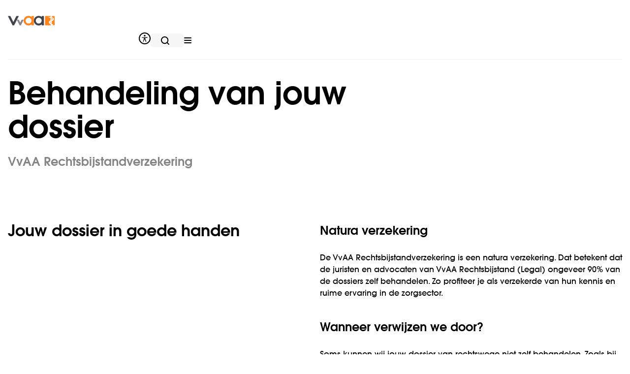

--- FILE ---
content_type: text/html; charset=utf-8
request_url: https://www.vvaa.nl/verzekeringen/rechtsbijstandverzekering-particulier/behandeling-dossier
body_size: 34662
content:
<!DOCTYPE html><html lang="nl"><head><meta charSet="utf-8"/><meta name="viewport" content="width=device-width"/><title>Dossierbehandeling - Rechtsbijstandverzekering | VvAA</title><meta name="description" content="Lees meer over hoe wij jouw dossier behandelen."/><meta property="og:title" content="Dossierbehandeling - Rechtsbijstandverzekering | VvAA"/><meta property="og:description" content="Lees meer over hoe wij jouw dossier behandelen."/><meta property="og:image" content="https://media.umbraco.io/vvaa/avretvw2/vvaa-rechtsbijstandverzekering-wm0431.jpg?width=768&amp;height=1024&amp;mode=crop&amp;center=0.3552091963756259,0.5501347956595929"/><meta property="og:image:width" content="768"/><meta property="og:image:height" content="1024"/><meta property="keywords" content="Behandeling dossier,Rechtsbijstandverzekering"/><meta name="robots" content="index,follow"/><link rel="canonical" href="https://www.vvaa.nl/verzekeringen/rechtsbijstandverzekering-particulier/behandeling-dossier"/><meta name="next-head-count" content="12"/><link rel="preconnect" href="https://media.umbraco.io"/><link rel="preconnect" href="https://vvaa.containers.piwik.pro"/><link rel="preconnect" href="https://dev.visualwebsiteoptimizer.com"/><meta http-equiv="X-UA-Compatible" content="IE=edge"/><meta name="disabled-adaptations" content="watch"/><link rel="shortcut icon" href="/favicon/favicon.ico"/><link rel="icon" type="image/png" sizes="16x16" href="/favicon/favicon-16x16.png"/><link rel="icon" type="image/png" sizes="32x32" href="/favicon/favicon-32x32.png"/><link rel="icon" type="image/png" sizes="48x48" href="/favicon/favicon-48x48.png"/><link rel="manifest" href="/favicon/manifest.json"/><meta name="mobile-web-app-capable" content="yes"/><meta name="theme-color" content="#EE7203"/><meta name="application-name" content="VvAA"/><link rel="apple-touch-icon" sizes="57x57" href="/favicon/apple-touch-icon-57x57.png"/><link rel="apple-touch-icon" sizes="60x60" href="/favicon/apple-touch-icon-60x60.png"/><link rel="apple-touch-icon" sizes="72x72" href="/favicon/apple-touch-icon-72x72.png"/><link rel="apple-touch-icon" sizes="76x76" href="/favicon/apple-touch-icon-76x76.png"/><link rel="apple-touch-icon" sizes="114x114" href="/favicon/apple-touch-icon-114x114.png"/><link rel="apple-touch-icon" sizes="120x120" href="/favicon/apple-touch-icon-120x120.png"/><link rel="apple-touch-icon" sizes="144x144" href="/favicon/apple-touch-icon-144x144.png"/><link rel="apple-touch-icon" sizes="152x152" href="/favicon/apple-touch-icon-152x152.png"/><link rel="apple-touch-icon" sizes="167x167" href="/favicon/apple-touch-icon-167x167.png"/><link rel="apple-touch-icon" sizes="180x180" href="/favicon/apple-touch-icon-180x180.png"/><link rel="apple-touch-icon" sizes="1024x1024" href="/favicon/apple-touch-icon-1024x1024.png"/><meta name="apple-mobile-web-app-capable" content="yes"/><meta name="apple-mobile-web-app-status-bar-style" content="black-translucent"/><meta name="apple-mobile-web-app-title" content="VvAA"/><link rel="apple-touch-startup-image" media="(device-width: 320px) and (device-height: 568px) and (-webkit-device-pixel-ratio: 2) and (orientation: portrait)" href="/favicon/apple-touch-startup-image-640x1136.png"/><link rel="apple-touch-startup-image" media="(device-width: 375px) and (device-height: 667px) and (-webkit-device-pixel-ratio: 2) and (orientation: portrait)" href="/favicon/apple-touch-startup-image-750x1334.png"/><link rel="apple-touch-startup-image" media="(device-width: 414px) and (device-height: 896px) and (-webkit-device-pixel-ratio: 2) and (orientation: portrait)" href="/favicon/apple-touch-startup-image-828x1792.png"/><link rel="apple-touch-startup-image" media="(device-width: 375px) and (device-height: 812px) and (-webkit-device-pixel-ratio: 3) and (orientation: portrait)" href="/favicon/apple-touch-startup-image-1125x2436.png"/><link rel="apple-touch-startup-image" media="(device-width: 414px) and (device-height: 736px) and (-webkit-device-pixel-ratio: 3) and (orientation: portrait)" href="/favicon/apple-touch-startup-image-1242x2208.png"/><link rel="apple-touch-startup-image" media="(device-width: 414px) and (device-height: 896px) and (-webkit-device-pixel-ratio: 3) and (orientation: portrait)" href="/favicon/apple-touch-startup-image-1242x2688.png"/><link rel="apple-touch-startup-image" media="(device-width: 768px) and (device-height: 1024px) and (-webkit-device-pixel-ratio: 2) and (orientation: portrait)" href="/favicon/apple-touch-startup-image-1536x2048.png"/><link rel="apple-touch-startup-image" media="(device-width: 834px) and (device-height: 1112px) and (-webkit-device-pixel-ratio: 2) and (orientation: portrait)" href="/favicon/apple-touch-startup-image-1668x2224.png"/><link rel="apple-touch-startup-image" media="(device-width: 834px) and (device-height: 1194px) and (-webkit-device-pixel-ratio: 2) and (orientation: portrait)" href="/favicon/apple-touch-startup-image-1668x2388.png"/><link rel="apple-touch-startup-image" media="(device-width: 1024px) and (device-height: 1366px) and (-webkit-device-pixel-ratio: 2) and (orientation: portrait)" href="/favicon/apple-touch-startup-image-2048x2732.png"/><link rel="apple-touch-startup-image" media="(device-width: 810px) and (device-height: 1080px) and (-webkit-device-pixel-ratio: 2) and (orientation: portrait)" href="/favicon/apple-touch-startup-image-1620x2160.png"/><link rel="apple-touch-startup-image" media="(device-width: 320px) and (device-height: 568px) and (-webkit-device-pixel-ratio: 2) and (orientation: landscape)" href="/favicon/apple-touch-startup-image-1136x640.png"/><link rel="apple-touch-startup-image" media="(device-width: 375px) and (device-height: 667px) and (-webkit-device-pixel-ratio: 2) and (orientation: landscape)" href="/favicon/apple-touch-startup-image-1334x750.png"/><link rel="apple-touch-startup-image" media="(device-width: 414px) and (device-height: 896px) and (-webkit-device-pixel-ratio: 2) and (orientation: landscape)" href="/favicon/apple-touch-startup-image-1792x828.png"/><link rel="apple-touch-startup-image" media="(device-width: 375px) and (device-height: 812px) and (-webkit-device-pixel-ratio: 3) and (orientation: landscape)" href="/favicon/apple-touch-startup-image-2436x1125.png"/><link rel="apple-touch-startup-image" media="(device-width: 414px) and (device-height: 736px) and (-webkit-device-pixel-ratio: 3) and (orientation: landscape)" href="/favicon/apple-touch-startup-image-2208x1242.png"/><link rel="apple-touch-startup-image" media="(device-width: 414px) and (device-height: 896px) and (-webkit-device-pixel-ratio: 3) and (orientation: landscape)" href="/favicon/apple-touch-startup-image-2688x1242.png"/><link rel="apple-touch-startup-image" media="(device-width: 768px) and (device-height: 1024px) and (-webkit-device-pixel-ratio: 2) and (orientation: landscape)" href="/favicon/apple-touch-startup-image-2048x1536.png"/><link rel="apple-touch-startup-image" media="(device-width: 834px) and (device-height: 1112px) and (-webkit-device-pixel-ratio: 2) and (orientation: landscape)" href="/favicon/apple-touch-startup-image-2224x1668.png"/><link rel="apple-touch-startup-image" media="(device-width: 834px) and (device-height: 1194px) and (-webkit-device-pixel-ratio: 2) and (orientation: landscape)" href="/favicon/apple-touch-startup-image-2388x1668.png"/><link rel="apple-touch-startup-image" media="(device-width: 1024px) and (device-height: 1366px) and (-webkit-device-pixel-ratio: 2) and (orientation: landscape)" href="/favicon/apple-touch-startup-image-2732x2048.png"/><link rel="apple-touch-startup-image" media="(device-width: 810px) and (device-height: 1080px) and (-webkit-device-pixel-ratio: 2) and (orientation: landscape)" href="/favicon/apple-touch-startup-image-2160x1620.png"/><meta name="msapplication-TileColor" content="#fff"/><meta name="msapplication-TileImage" content="/favicon/mstile-144x144.png"/><meta name="msapplication-config" content="/favicon/browserconfig.xml"/><script>(function() {
                var host = window.location.hostname;
                var ua = window.navigator.userAgent;
                var redirect = '/unsupported';
                // test if browser is  <= IE10
                var msie = ua.indexOf('MSIE');
                if (msie > 0) {
                    window.location.href = redirect;
                }
                // test if browser is IE11
                var trident = ua.indexOf('Trident/');
                if (trident > 0) {
                  window.location.href = redirect;
                }
              })();</script><script>(function(window, document, dataLayerName, id) {
          function stgCreateCookie(a,b,c){var d="";if(c){var e=new Date;e.setTime(e.getTime()+24*c*60*60*1e3),d="; expires="+e.toUTCString()}document.cookie=a+"="+b+d+"; path=/"}
          var isStgDebug=(window.location.href.match("stg_debug")||document.cookie.match("stg_debug"))&&!window.location.href.match("stg_disable_debug");stgCreateCookie("stg_debug",isStgDebug?1:"",isStgDebug?14:-1);
          var qP=[];dataLayerName!=="dataLayer"&&qP.push("data_layer_name="+dataLayerName),isStgDebug&&qP.push("stg_debug");var qPString=qP.length>0?("?"+qP.join("&")):"";
          document.write('<script src="https://vvaa.containers.piwik.pro/'+id+'.sync.js' + qPString + '"></' + 'script>');
          })(window, document, 'dataLayer', '6bb9e417-66b2-4f59-9775-eeabef2b5ba2');</script><script src="https://projects.elitechnology.com/jsprojects/wcc/wcc-widget.min.js" id="wcc-chat" async=""></script><script id="vwoCode" data-nscript="beforeInteractive">window._vwo_code || (function() {
var account_id=650611,
version=2.1,
settings_tolerance=2000,
hide_element='body',
hide_element_style = 'opacity:0 !important;filter:alpha(opacity=0) !important;background:none !important;transition:none !important;',
/* DO NOT EDIT BELOW THIS LINE */
f=false,w=window,d=document,v=d.querySelector('#vwoCode'),cK='_vwo_'+account_id+'_settings',cc={};try{var c=JSON.parse(localStorage.getItem('_vwo_'+account_id+'_config'));cc=c&&typeof c==='object'?c:{}}catch(e){}var stT=cc.stT==='session'?w.sessionStorage:w.localStorage;code={nonce:v&&v.nonce,use_existing_jquery:function(){return typeof use_existing_jquery!=='undefined'?use_existing_jquery:undefined},library_tolerance:function(){return typeof library_tolerance!=='undefined'?library_tolerance:undefined},settings_tolerance:function(){return cc.sT||settings_tolerance},hide_element_style:function(){return'{'+(cc.hES||hide_element_style)+'}'},hide_element:function(){if(performance.getEntriesByName('first-contentful-paint')[0]){return''}return typeof cc.hE==='string'?cc.hE:hide_element},getVersion:function(){return version},finish:function(e){if(!f){f=true;var t=d.getElementById('_vis_opt_path_hides');if(t)t.parentNode.removeChild(t);if(e)(new Image).src='https://dev.visualwebsiteoptimizer.com/ee.gif?a='+account_id+e}},finished:function(){return f},addScript:function(e){var t=d.createElement('script');t.type='text/javascript';if(e.src){t.src=e.src}else{t.text=e.text}v&&t.setAttribute('nonce',v.nonce);d.getElementsByTagName('head')[0].appendChild(t)},load:function(e,t){var n=this.getSettings(),i=d.createElement('script'),r=this;t=t||{};if(n){i.textContent=n;d.getElementsByTagName('head')[0].appendChild(i);if(!w.VWO||VWO.caE){stT.removeItem(cK);r.load(e)}}else{var o=new XMLHttpRequest;o.open('GET',e,true);o.withCredentials=!t.dSC;o.responseType=t.responseType||'text';o.onload=function(){if(t.onloadCb){return t.onloadCb(o,e)}if(o.status===200||o.status===304){w._vwo_code.addScript({text:o.responseText})}else{w._vwo_code.finish('&e=loading_failure:'+e)}};o.onerror=function(){if(t.onerrorCb){return t.onerrorCb(e)}w._vwo_code.finish('&e=loading_failure:'+e)};o.send()}},getSettings:function(){try{var e=stT.getItem(cK);if(!e){return}e=JSON.parse(e);if(Date.now()>e.e){stT.removeItem(cK);return}return e.s}catch(e){return}},init:function(){if(d.URL.indexOf('__vwo_disable__')>-1)return;var e=this.settings_tolerance();w._vwo_settings_timer=setTimeout(function(){w._vwo_code.finish();stT.removeItem(cK)},e);var t;if(this.hide_element()!=='body'){t=d.createElement('style');var n=this.hide_element(),i=n?n+this.hide_element_style():'',r=d.getElementsByTagName('head')[0];t.setAttribute('id','_vis_opt_path_hides');v&&t.setAttribute('nonce',v.nonce);t.setAttribute('type','text/css');if(t.styleSheet)t.styleSheet.cssText=i;else t.appendChild(d.createTextNode(i));r.appendChild(t)}else{t=d.getElementsByTagName('head')[0];var i=d.createElement('div');i.style.cssText='z-index: 2147483647 !important;position: fixed !important;left: 0 !important;top: 0 !important;width: 100% !important;height: 100% !important;background: white !important;display: block !important;';i.setAttribute('id','_vis_opt_path_hides');i.classList.add('_vis_hide_layer');t.parentNode.insertBefore(i,t.nextSibling)}var o=window._vis_opt_url||d.URL,s='https://dev.visualwebsiteoptimizer.com/j.php?a='+account_id+'&u='+encodeURIComponent(o)+'&vn='+version;if(w.location.search.indexOf('_vwo_xhr')!==-1){this.addScript({src:s})}else{this.load(s+'&x=true')}}};w._vwo_code=code;code.init();})();(function(){var i=window;function t(){if(i._vwo_code){var e=t.hidingStyle=document.getElementById('_vis_opt_path_hides')||t.hidingStyle;if(!i._vwo_code.finished()&&!_vwo_code.libExecuted&&(!i.VWO||!VWO.dNR)){if(!document.getElementById('_vis_opt_path_hides')){document.getElementsByTagName('head')[0].appendChild(e)}requestAnimationFrame(t)}}}t()})();
</script><link rel="preload" href="/_next/static/css/c5695d861976084a.css" as="style"/><link rel="stylesheet" href="/_next/static/css/c5695d861976084a.css" data-n-g=""/><link rel="preload" href="/_next/static/css/0c8e11f0e2895522.css" as="style"/><link rel="stylesheet" href="/_next/static/css/0c8e11f0e2895522.css" data-n-p=""/><noscript data-n-css=""></noscript><script defer="" nomodule="" src="/_next/static/chunks/polyfills-c67a75d1b6f99dc8.js"></script><script src="/_next/static/chunks/webpack-2bab6c931df1e3f6.js" defer=""></script><script src="/_next/static/chunks/framework-d5719ebbbcec5741.js" defer=""></script><script src="/_next/static/chunks/main-e85bd397693037ef.js" defer=""></script><script src="/_next/static/chunks/pages/_app-549def61afebf656.js" defer=""></script><script src="/_next/static/chunks/d64684d8-4bae7283ea3371f1.js" defer=""></script><script src="/_next/static/chunks/1bfc9850-61a6fe01dd72aefd.js" defer=""></script><script src="/_next/static/chunks/118-a9a176057a41b384.js" defer=""></script><script src="/_next/static/chunks/133-5910b9a1ca79922d.js" defer=""></script><script src="/_next/static/chunks/986-906d0c63f56bfa52.js" defer=""></script><script src="/_next/static/chunks/424-08fc16a9b0dc0877.js" defer=""></script><script src="/_next/static/chunks/180-8fc83f117db3ed88.js" defer=""></script><script src="/_next/static/chunks/345-a5035037717ac461.js" defer=""></script><script src="/_next/static/chunks/792-f884fab18c25611d.js" defer=""></script><script src="/_next/static/chunks/pages/%5B...slug%5D-a483fa050297ec39.js" defer=""></script><script src="/_next/static/2dd323554c0a51b5c86b41d0b15087ee302a4801/_buildManifest.js" defer=""></script><script src="/_next/static/2dd323554c0a51b5c86b41d0b15087ee302a4801/_ssgManifest.js" defer=""></script><style data-emotion-css=""></style></head><body><script id="chakra-script">!(function(){try{var a=function(c){var v="(prefers-color-scheme: dark)",h=window.matchMedia(v).matches?"dark":"light",r=c==="system"?h:c,o=document.documentElement,s=document.body,l="chakra-ui-light",d="chakra-ui-dark",i=r==="dark";return s.classList.add(i?d:l),s.classList.remove(i?l:d),o.style.colorScheme=r,o.dataset.theme=r,r},n=a,m="light",e="chakra-ui-color-mode",t=localStorage.getItem(e);t?a(t):localStorage.setItem(e,a(m))}catch(a){}})();</script><div id="__next"><style data-emotion="css-global 10qoi3k">:host,:root,[data-theme]{--chakra-ring-inset:var(--chakra-empty,/*!*/ /*!*/);--chakra-ring-offset-width:0px;--chakra-ring-offset-color:#fff;--chakra-ring-color:rgba(66, 153, 225, 0.6);--chakra-ring-offset-shadow:0 0 #0000;--chakra-ring-shadow:0 0 #0000;--chakra-space-x-reverse:0;--chakra-space-y-reverse:0;--chakra-colors-transparent:transparent;--chakra-colors-current:currentColor;--chakra-colors-black:#000000;--chakra-colors-white:#ffffff;--chakra-colors-whiteAlpha-50:rgba(255, 255, 255, 0.04);--chakra-colors-whiteAlpha-100:rgba(255, 255, 255, 0.06);--chakra-colors-whiteAlpha-200:rgba(255, 255, 255, 0.08);--chakra-colors-whiteAlpha-300:rgba(255, 255, 255, 0.16);--chakra-colors-whiteAlpha-400:rgba(255, 255, 255, 0.24);--chakra-colors-whiteAlpha-500:rgba(255, 255, 255, 0.36);--chakra-colors-whiteAlpha-600:rgba(255, 255, 255, 0.48);--chakra-colors-whiteAlpha-700:rgba(255, 255, 255, 0.64);--chakra-colors-whiteAlpha-800:rgba(255, 255, 255, 0.80);--chakra-colors-whiteAlpha-900:rgba(255, 255, 255, 0.92);--chakra-colors-blackAlpha-50:rgba(0, 0, 0, 0.04);--chakra-colors-blackAlpha-100:rgba(0, 0, 0, 0.06);--chakra-colors-blackAlpha-200:rgba(0, 0, 0, 0.08);--chakra-colors-blackAlpha-300:rgba(0, 0, 0, 0.16);--chakra-colors-blackAlpha-400:rgba(0, 0, 0, 0.24);--chakra-colors-blackAlpha-500:rgba(0, 0, 0, 0.36);--chakra-colors-blackAlpha-600:rgba(0, 0, 0, 0.48);--chakra-colors-blackAlpha-700:rgba(0, 0, 0, 0.64);--chakra-colors-blackAlpha-800:rgba(0, 0, 0, 0.80);--chakra-colors-blackAlpha-900:rgba(0, 0, 0, 0.92);--chakra-colors-gray-50:#f8fafc;--chakra-colors-gray-100:#f1f5f9;--chakra-colors-gray-150:#e0e0e0;--chakra-colors-gray-200:#e2e8f0;--chakra-colors-gray-250:#C5C5C5;--chakra-colors-gray-300:#D1D8E3;--chakra-colors-gray-400:#97a6ba;--chakra-colors-gray-500:#64748b;--chakra-colors-gray-600:#475569;--chakra-colors-gray-700:#364152;--chakra-colors-gray-800:#27303f;--chakra-colors-gray-900:#1a202e;--chakra-colors-red-50:#fff5f5;--chakra-colors-red-100:#fed7d7;--chakra-colors-red-200:#feb2b2;--chakra-colors-red-300:#fc8181;--chakra-colors-red-400:#f56565;--chakra-colors-red-500:#e53e3e;--chakra-colors-red-600:#c53030;--chakra-colors-red-700:#9b2c2c;--chakra-colors-red-800:#822727;--chakra-colors-red-900:#63171b;--chakra-colors-orange-0:#FF861E;--chakra-colors-orange-1:#FF9E4B;--chakra-colors-orange-2:#FFB678;--chakra-colors-orange-3:#FFCFA5;--chakra-colors-orange-4:#FFE2C8;--chakra-colors-orange-50:#FFFAF0;--chakra-colors-orange-100:#FEEBC8;--chakra-colors-orange-200:#FBD38D;--chakra-colors-orange-300:#F6AD55;--chakra-colors-orange-400:#ED8936;--chakra-colors-orange-500:#FF861E;--chakra-colors-orange-600:#C05621;--chakra-colors-orange-700:#9C4221;--chakra-colors-orange-800:#7B341E;--chakra-colors-orange-900:#652B19;--chakra-colors-yellow-50:#fffff0;--chakra-colors-yellow-100:#fefcbf;--chakra-colors-yellow-200:#faf089;--chakra-colors-yellow-300:#f6e05e;--chakra-colors-yellow-400:#ecc94b;--chakra-colors-yellow-500:#d69e2e;--chakra-colors-yellow-600:#b7791f;--chakra-colors-yellow-700:#975a16;--chakra-colors-yellow-800:#744210;--chakra-colors-yellow-900:#5F370E;--chakra-colors-green-50:#f0fff4;--chakra-colors-green-100:#c6f6d5;--chakra-colors-green-200:#9ae6b4;--chakra-colors-green-300:#68d391;--chakra-colors-green-400:#48bb78;--chakra-colors-green-500:#38a169;--chakra-colors-green-600:#2f855a;--chakra-colors-green-700:#276749;--chakra-colors-green-800:#22543d;--chakra-colors-green-900:#1C4532;--chakra-colors-green-1000:#E2EBC9;--chakra-colors-teal-50:#E6FFFA;--chakra-colors-teal-100:#B2F5EA;--chakra-colors-teal-200:#81E6D9;--chakra-colors-teal-300:#4FD1C5;--chakra-colors-teal-400:#38B2AC;--chakra-colors-teal-500:#319795;--chakra-colors-teal-600:#2C7A7B;--chakra-colors-teal-700:#285E61;--chakra-colors-teal-800:#234E52;--chakra-colors-teal-900:#1D4044;--chakra-colors-blue-0:#87C3DE;--chakra-colors-blue-1:#AFD7E9;--chakra-colors-blue-2:#D7EBF4;--chakra-colors-blue-3:#EBF5F9;--chakra-colors-blue-50:#ebf8ff;--chakra-colors-blue-100:#bee3f8;--chakra-colors-blue-200:#90cdf4;--chakra-colors-blue-300:#63b3ed;--chakra-colors-blue-400:#4299e1;--chakra-colors-blue-500:#3182ce;--chakra-colors-blue-600:#2b6cb0;--chakra-colors-blue-700:#2c5282;--chakra-colors-blue-800:#2a4365;--chakra-colors-blue-900:#1A365D;--chakra-colors-cyan-50:#EDFDFD;--chakra-colors-cyan-100:#C4F1F9;--chakra-colors-cyan-200:#9DECF9;--chakra-colors-cyan-300:#76E4F7;--chakra-colors-cyan-400:#0BC5EA;--chakra-colors-cyan-500:#00B5D8;--chakra-colors-cyan-600:#00A3C4;--chakra-colors-cyan-700:#0987A0;--chakra-colors-cyan-800:#086F83;--chakra-colors-cyan-900:#065666;--chakra-colors-purple-50:#faf5ff;--chakra-colors-purple-100:#e9d8fd;--chakra-colors-purple-200:#d6bcfa;--chakra-colors-purple-300:#b794f4;--chakra-colors-purple-400:#9f7aea;--chakra-colors-purple-500:#805ad5;--chakra-colors-purple-600:#6b46c1;--chakra-colors-purple-700:#553c9a;--chakra-colors-purple-800:#44337a;--chakra-colors-purple-900:#322659;--chakra-colors-pink-50:#fff5f7;--chakra-colors-pink-100:#fed7e2;--chakra-colors-pink-200:#fbb6ce;--chakra-colors-pink-300:#f687b3;--chakra-colors-pink-400:#ed64a6;--chakra-colors-pink-500:#d53f8c;--chakra-colors-pink-600:#b83280;--chakra-colors-pink-700:#97266d;--chakra-colors-pink-800:#702459;--chakra-colors-pink-900:#521B41;--chakra-colors-linkedin-50:#E8F4F9;--chakra-colors-linkedin-100:#CFEDFB;--chakra-colors-linkedin-200:#9BDAF3;--chakra-colors-linkedin-300:#68C7EC;--chakra-colors-linkedin-400:#34B3E4;--chakra-colors-linkedin-500:#00A0DC;--chakra-colors-linkedin-600:#008CC9;--chakra-colors-linkedin-700:#0077B5;--chakra-colors-linkedin-800:#005E93;--chakra-colors-linkedin-900:#004471;--chakra-colors-facebook-50:#E8F4F9;--chakra-colors-facebook-100:#D9DEE9;--chakra-colors-facebook-200:#B7C2DA;--chakra-colors-facebook-300:#6482C0;--chakra-colors-facebook-400:#4267B2;--chakra-colors-facebook-500:#385898;--chakra-colors-facebook-600:#314E89;--chakra-colors-facebook-700:#29487D;--chakra-colors-facebook-800:#223B67;--chakra-colors-facebook-900:#1E355B;--chakra-colors-messenger-50:#D0E6FF;--chakra-colors-messenger-100:#B9DAFF;--chakra-colors-messenger-200:#A2CDFF;--chakra-colors-messenger-300:#7AB8FF;--chakra-colors-messenger-400:#2E90FF;--chakra-colors-messenger-500:#0078FF;--chakra-colors-messenger-600:#0063D1;--chakra-colors-messenger-700:#0052AC;--chakra-colors-messenger-800:#003C7E;--chakra-colors-messenger-900:#002C5C;--chakra-colors-whatsapp-50:#e2f7f4;--chakra-colors-whatsapp-100:#c3f0e9;--chakra-colors-whatsapp-200:#a0e7dc;--chakra-colors-whatsapp-300:#76dccd;--chakra-colors-whatsapp-400:#43cfba;--chakra-colors-whatsapp-500:#00BFA5;--chakra-colors-whatsapp-600:#00ac92;--chakra-colors-whatsapp-700:#009780;--chakra-colors-whatsapp-800:#007d6a;--chakra-colors-whatsapp-900:#005a4c;--chakra-colors-twitter-50:#e5f4fd;--chakra-colors-twitter-100:#c8e9fb;--chakra-colors-twitter-200:#a8dcfa;--chakra-colors-twitter-300:#83cdf7;--chakra-colors-twitter-400:#57bbf5;--chakra-colors-twitter-500:#1DA1F2;--chakra-colors-twitter-600:#1a94da;--chakra-colors-twitter-700:#1681bf;--chakra-colors-twitter-800:#136b9e;--chakra-colors-twitter-900:#0d4d71;--chakra-colors-telegram-50:#e3f2f9;--chakra-colors-telegram-100:#c5e4f3;--chakra-colors-telegram-200:#a2d4ec;--chakra-colors-telegram-300:#7ac1e4;--chakra-colors-telegram-400:#47a9da;--chakra-colors-telegram-500:#0088CC;--chakra-colors-telegram-600:#007ab8;--chakra-colors-telegram-700:#006ba1;--chakra-colors-telegram-800:#005885;--chakra-colors-telegram-900:#003f5e;--chakra-colors-primary:#FF861E;--chakra-colors-secondary:#87C3DE;--chakra-colors-secondaryLight:#EBF5F9;--chakra-colors-tertiary:#F6F6F6;--chakra-colors-grey:#F6F6F6;--chakra-colors-succes:#c3d692;--chakra-colors-error:#f97373;--chakra-colors-secondaryError:#C04545;--chakra-colors-warning:#fde5e5;--chakra-colors-neutral:#E5F4FD;--chakra-colors-licensePlateYellow:#F8CC46;--chakra-colors-licensePlateBlue:#133D80;--chakra-colors-lightGray-0:#D1D8E3;--chakra-colors-lightGray-1:#e2e8f0;--chakra-colors-lightGray-2:#f1f5f9;--chakra-colors-lightGray-3:#f8fafc;--chakra-colors-lightGray-4:#dddddd;--chakra-colors-grayAlpha-400:rgba(148, 148, 148,1);--chakra-borders-none:0;--chakra-borders-1px:1px solid;--chakra-borders-2px:2px solid;--chakra-borders-4px:4px solid;--chakra-borders-8px:8px solid;--chakra-fonts-heading:ITC Avant Garde Gothic Std,"Adjusted Arial Fallback",Arial,Helvetica,-apple-system,BlinkMacSystemFont,"Segoe UI",sans-serif,"Apple Color Emoji","Segoe UI Emoji","Segoe UI Symbol";--chakra-fonts-body:ITC Avant Garde Gothic Std,"Adjusted Arial Fallback",Arial,Helvetica,-apple-system,BlinkMacSystemFont,"Segoe UI",sans-serif,"Apple Color Emoji","Segoe UI Emoji","Segoe UI Symbol";--chakra-fonts-mono:SFMono-Regular,Menlo,Monaco,Consolas,"Liberation Mono","Courier New",monospace;--chakra-fontSizes-3xs:0.45rem;--chakra-fontSizes-2xs:0.625rem;--chakra-fontSizes-xs:0.875rem;--chakra-fontSizes-sm:1rem;--chakra-fontSizes-md:1.25rem;--chakra-fontSizes-lg:1.5rem;--chakra-fontSizes-xl:1.75rem;--chakra-fontSizes-2xl:2rem;--chakra-fontSizes-3xl:2.5rem;--chakra-fontSizes-4xl:3rem;--chakra-fontSizes-5xl:4rem;--chakra-fontSizes-6xl:3.75rem;--chakra-fontSizes-7xl:4.5rem;--chakra-fontSizes-8xl:6rem;--chakra-fontSizes-9xl:8rem;--chakra-fontSizes-1xl:1.875rem;--chakra-fontSizes-2-25xl:2.25rem;--chakra-fontSizes-4-5xl:3.5rem;--chakra-fontWeights-hairline:100;--chakra-fontWeights-thin:200;--chakra-fontWeights-light:300;--chakra-fontWeights-normal:400;--chakra-fontWeights-medium:500;--chakra-fontWeights-semibold:600;--chakra-fontWeights-bold:700;--chakra-fontWeights-extrabold:800;--chakra-fontWeights-black:900;--chakra-letterSpacings-tighter:-0.05em;--chakra-letterSpacings-tight:-0.025em;--chakra-letterSpacings-normal:0;--chakra-letterSpacings-wide:0.025em;--chakra-letterSpacings-wider:0.05em;--chakra-letterSpacings-widest:0.1em;--chakra-lineHeights-3:.75rem;--chakra-lineHeights-4:1rem;--chakra-lineHeights-5:1.25rem;--chakra-lineHeights-6:1.5rem;--chakra-lineHeights-7:1.75rem;--chakra-lineHeights-8:2rem;--chakra-lineHeights-9:2.25rem;--chakra-lineHeights-10:2.5rem;--chakra-lineHeights-normal:normal;--chakra-lineHeights-none:1;--chakra-lineHeights-shorter:1.25;--chakra-lineHeights-short:1.375;--chakra-lineHeights-base:1.5;--chakra-lineHeights-tall:1.625;--chakra-lineHeights-taller:2rem;--chakra-lineHeights-heading:calc(1em + 0.25rem);--chakra-lineHeights-body:calc(1em + 0.5rem);--chakra-lineHeights-headingXxs:1.75rem;--chakra-lineHeights-headingXs:2rem;--chakra-lineHeights-headingSm:2.125rem;--chakra-lineHeights-headingMd:2.25rem;--chakra-lineHeights-headingLg:2.5rem;--chakra-lineHeights-headingXl:2.75rem;--chakra-lineHeights-heading2xl:3rem;--chakra-lineHeights-heading3xl:3.25rem;--chakra-lineHeights-heading4xl:3.5rem;--chakra-lineHeights-heading5xl:4.25rem;--chakra-radii-none:0;--chakra-radii-sm:0.125rem;--chakra-radii-base:0.5rem;--chakra-radii-md:0.375rem;--chakra-radii-lg:0.5rem;--chakra-radii-xl:0.75rem;--chakra-radii-2xl:1rem;--chakra-radii-3xl:1.5rem;--chakra-radii-full:100%;--chakra-space-0:0;--chakra-space-1:0.25rem;--chakra-space-2:0.5rem;--chakra-space-3:1rem;--chakra-space-4:1.5rem;--chakra-space-5:2rem;--chakra-space-6:2.5rem;--chakra-space-7:4rem;--chakra-space-8:5rem;--chakra-space-9:7.5rem;--chakra-space-10:10rem;--chakra-space-12:3rem;--chakra-space-14:3.5rem;--chakra-space-16:4rem;--chakra-space-20:5rem;--chakra-space-24:6rem;--chakra-space-28:7rem;--chakra-space-32:8rem;--chakra-space-36:9rem;--chakra-space-40:10rem;--chakra-space-44:11rem;--chakra-space-48:12rem;--chakra-space-52:13rem;--chakra-space-56:14rem;--chakra-space-60:15rem;--chakra-space-64:16rem;--chakra-space-72:18rem;--chakra-space-80:20rem;--chakra-space-96:24rem;--chakra-space-px:1px;--chakra-space-0-5:0.125rem;--chakra-space-1-5:0.375rem;--chakra-space-2-5:0.625rem;--chakra-space-3-5:0.875rem;--chakra-space--10:-10rem;--chakra-space--9:-7.5rem;--chakra-space--8:-5rem;--chakra-space--7:-4rem;--chakra-space--6:-2.5rem;--chakra-space--5:-2rem;--chakra-space--4:-1.5rem;--chakra-space--3:-1rem;--chakra-space--2:-0.5rem;--chakra-space--1:-0.25rem;--chakra-shadows-xs:0 0 0 1px rgba(0, 0, 0, 0.05);--chakra-shadows-sm:0 1px 2px 0 rgba(0, 0, 0, 0.05);--chakra-shadows-base:0 1px 3px 0 rgba(0, 0, 0, 0.1),0 1px 2px 0 rgba(0, 0, 0, 0.06);--chakra-shadows-md:0 4px 6px -1px rgba(0, 0, 0, 0.1),0 2px 4px -1px rgba(0, 0, 0, 0.06);--chakra-shadows-lg:0 10px 15px -3px rgba(0, 0, 0, 0.1),0 4px 6px -2px rgba(0, 0, 0, 0.05);--chakra-shadows-xl:0 20px 25px -5px rgba(0, 0, 0, 0.1),0 10px 10px -5px rgba(0, 0, 0, 0.04);--chakra-shadows-2xl:0 25px 50px -12px rgba(0, 0, 0, 0.25);--chakra-shadows-outline:0px 0px 0px 4px rgba(0, 0, 0, 0.1);--chakra-shadows-inner:inset 0 2px 4px 0 rgba(0,0,0,0.06);--chakra-shadows-none:none;--chakra-shadows-dark-lg:rgba(0, 0, 0, 0.1) 0px 0px 0px 1px,rgba(0, 0, 0, 0.2) 0px 5px 10px,rgba(0, 0, 0, 0.4) 0px 15px 40px;--chakra-shadows-small:0 0 4px rgba(0, 0, 0, .125);--chakra-shadows-large:0 0 24px rgba(0, 0, 0, .125);--chakra-sizes-1:0.25rem;--chakra-sizes-2:0.5rem;--chakra-sizes-3:0.75rem;--chakra-sizes-4:1rem;--chakra-sizes-5:1.25rem;--chakra-sizes-6:1.5rem;--chakra-sizes-7:1.75rem;--chakra-sizes-8:2rem;--chakra-sizes-9:2.25rem;--chakra-sizes-10:2.5rem;--chakra-sizes-12:3rem;--chakra-sizes-14:3.5rem;--chakra-sizes-16:4rem;--chakra-sizes-20:5rem;--chakra-sizes-24:6rem;--chakra-sizes-28:7rem;--chakra-sizes-32:8rem;--chakra-sizes-36:9rem;--chakra-sizes-40:10rem;--chakra-sizes-44:11rem;--chakra-sizes-48:12rem;--chakra-sizes-52:13rem;--chakra-sizes-56:14rem;--chakra-sizes-60:15rem;--chakra-sizes-64:16rem;--chakra-sizes-72:18rem;--chakra-sizes-80:20rem;--chakra-sizes-96:24rem;--chakra-sizes-px:1px;--chakra-sizes-0-5:0.125rem;--chakra-sizes-1-5:0.375rem;--chakra-sizes-2-5:0.625rem;--chakra-sizes-3-5:0.875rem;--chakra-sizes-max:max-content;--chakra-sizes-min:min-content;--chakra-sizes-full:100%;--chakra-sizes-3xs:14rem;--chakra-sizes-2xs:16rem;--chakra-sizes-xs:20rem;--chakra-sizes-sm:24rem;--chakra-sizes-md:28rem;--chakra-sizes-lg:32rem;--chakra-sizes-xl:36rem;--chakra-sizes-2xl:42rem;--chakra-sizes-3xl:48rem;--chakra-sizes-4xl:56rem;--chakra-sizes-5xl:64rem;--chakra-sizes-6xl:72rem;--chakra-sizes-7xl:80rem;--chakra-sizes-8xl:90rem;--chakra-sizes-prose:60ch;--chakra-sizes-container-sm:640px;--chakra-sizes-container-md:768px;--chakra-sizes-container-lg:1024px;--chakra-sizes-container-xl:1280px;--chakra-zIndices-hide:-1;--chakra-zIndices-auto:auto;--chakra-zIndices-base:0;--chakra-zIndices-docked:10;--chakra-zIndices-dropdown:1000;--chakra-zIndices-sticky:1100;--chakra-zIndices-banner:1200;--chakra-zIndices-overlay:1300;--chakra-zIndices-modal:1400;--chakra-zIndices-popover:1500;--chakra-zIndices-skipLink:1600;--chakra-zIndices-toast:1700;--chakra-zIndices-tooltip:1800;--chakra-transition-property-common:background-color,border-color,color,fill,stroke,opacity,box-shadow,transform;--chakra-transition-property-colors:background-color,border-color,color,fill,stroke;--chakra-transition-property-dimensions:width,height;--chakra-transition-property-position:left,right,top,bottom;--chakra-transition-property-background:background-color,background-image,background-position;--chakra-transition-easing-ease-in:cubic-bezier(0.4, 0, 1, 1);--chakra-transition-easing-ease-out:cubic-bezier(0, 0, 0.2, 1);--chakra-transition-easing-ease-in-out:cubic-bezier(0.4, 0, 0.2, 1);--chakra-transition-duration-ultra-fast:50ms;--chakra-transition-duration-faster:100ms;--chakra-transition-duration-fast:150ms;--chakra-transition-duration-normal:200ms;--chakra-transition-duration-slow:300ms;--chakra-transition-duration-slower:400ms;--chakra-transition-duration-ultra-slow:500ms;--chakra-blur-none:0;--chakra-blur-sm:4px;--chakra-blur-base:8px;--chakra-blur-md:12px;--chakra-blur-lg:16px;--chakra-blur-xl:24px;--chakra-blur-2xl:40px;--chakra-blur-3xl:64px;}.chakra-ui-light :host:not([data-theme]),.chakra-ui-light :root:not([data-theme]),.chakra-ui-light [data-theme]:not([data-theme]),[data-theme=light] :host:not([data-theme]),[data-theme=light] :root:not([data-theme]),[data-theme=light] [data-theme]:not([data-theme]),:host[data-theme=light],:root[data-theme=light],[data-theme][data-theme=light]{--chakra-colors-chakra-body-text:var(--chakra-colors-gray-800);--chakra-colors-chakra-body-bg:var(--chakra-colors-white);--chakra-colors-chakra-border-color:var(--chakra-colors-gray-200);--chakra-colors-chakra-placeholder-color:var(--chakra-colors-gray-500);}.chakra-ui-dark :host:not([data-theme]),.chakra-ui-dark :root:not([data-theme]),.chakra-ui-dark [data-theme]:not([data-theme]),[data-theme=dark] :host:not([data-theme]),[data-theme=dark] :root:not([data-theme]),[data-theme=dark] [data-theme]:not([data-theme]),:host[data-theme=dark],:root[data-theme=dark],[data-theme][data-theme=dark]{--chakra-colors-chakra-body-text:var(--chakra-colors-whiteAlpha-900);--chakra-colors-chakra-body-bg:var(--chakra-colors-gray-800);--chakra-colors-chakra-border-color:var(--chakra-colors-whiteAlpha-300);--chakra-colors-chakra-placeholder-color:var(--chakra-colors-whiteAlpha-400);}</style><style data-emotion="css-global 1trp09g">html{line-height:1.5;-webkit-text-size-adjust:100%;font-family:system-ui,sans-serif;-webkit-font-smoothing:antialiased;text-rendering:optimizeLegibility;-moz-osx-font-smoothing:grayscale;touch-action:manipulation;}body{position:relative;min-height:100%;font-feature-settings:'kern';}*,*::before,*::after{border-width:0;border-style:solid;box-sizing:border-box;}main{display:block;}hr{border-top-width:1px;box-sizing:content-box;height:0;overflow:visible;}pre,code,kbd,samp{font-family:SFMono-Regular,Menlo,Monaco,Consolas,monospace;font-size:1em;}a{background-color:transparent;color:inherit;-webkit-text-decoration:inherit;text-decoration:inherit;}abbr[title]{border-bottom:none;-webkit-text-decoration:underline;text-decoration:underline;-webkit-text-decoration:underline dotted;-webkit-text-decoration:underline dotted;text-decoration:underline dotted;}b,strong{font-weight:bold;}small{font-size:80%;}sub,sup{font-size:75%;line-height:0;position:relative;vertical-align:baseline;}sub{bottom:-0.25em;}sup{top:-0.5em;}img{border-style:none;}button,input,optgroup,select,textarea{font-family:inherit;font-size:100%;line-height:1.15;margin:0;}button,input{overflow:visible;}button,select{text-transform:none;}button::-moz-focus-inner,[type="button"]::-moz-focus-inner,[type="reset"]::-moz-focus-inner,[type="submit"]::-moz-focus-inner{border-style:none;padding:0;}fieldset{padding:0.35em 0.75em 0.625em;}legend{box-sizing:border-box;color:inherit;display:table;max-width:100%;padding:0;white-space:normal;}progress{vertical-align:baseline;}textarea{overflow:auto;}[type="checkbox"],[type="radio"]{box-sizing:border-box;padding:0;}[type="number"]::-webkit-inner-spin-button,[type="number"]::-webkit-outer-spin-button{-webkit-appearance:none!important;}input[type="number"]{-moz-appearance:textfield;}[type="search"]{-webkit-appearance:textfield;outline-offset:-2px;}[type="search"]::-webkit-search-decoration{-webkit-appearance:none!important;}::-webkit-file-upload-button{-webkit-appearance:button;font:inherit;}details{display:block;}summary{display:-webkit-box;display:-webkit-list-item;display:-ms-list-itembox;display:list-item;}template{display:none;}[hidden]{display:none!important;}body,blockquote,dl,dd,h1,h2,h3,h4,h5,h6,hr,figure,p,pre{margin:0;}button{background:transparent;padding:0;}fieldset{margin:0;padding:0;}ol,ul{margin:0;padding:0;}textarea{resize:vertical;}button,[role="button"]{cursor:pointer;}button::-moz-focus-inner{border:0!important;}table{border-collapse:collapse;}h1,h2,h3,h4,h5,h6{font-size:inherit;font-weight:inherit;}button,input,optgroup,select,textarea{padding:0;line-height:inherit;color:inherit;}img,svg,video,canvas,audio,iframe,embed,object{display:block;}img,video{max-width:100%;height:auto;}[data-js-focus-visible] :focus:not([data-focus-visible-added]):not([data-focus-visible-disabled]){outline:none;box-shadow:none;}select::-ms-expand{display:none;}:root{--chakra-vh:100vh;}@supports (height: -webkit-fill-available){:root{--chakra-vh:-webkit-fill-available;}}@supports (height: -moz-fill-available){:root{--chakra-vh:-moz-fill-available;}}@supports (height: 100lvh){:root{--chakra-vh:100lvh;}}</style><style data-emotion="css-global 15syc1u">body{font-family:var(--chakra-fonts-body);color:var(--chakra-colors-black);background:var(--chakra-colors-chakra-body-bg);transition-property:background-color;transition-duration:var(--chakra-transition-duration-normal);line-height:1.8;font-display:swap;-webkit-font-smoothing:antialiased;-moz-osx-font-smoothing:grayscale;min-width:320px;}body *:focus-visible{outline-color:var(--chakra-colors-black);outline-offset:2px;outline-style:auto;}*::-webkit-input-placeholder{color:var(--chakra-colors-chakra-placeholder-color);}*::-moz-placeholder{color:var(--chakra-colors-chakra-placeholder-color);}*:-ms-input-placeholder{color:var(--chakra-colors-chakra-placeholder-color);}*::placeholder{color:var(--chakra-colors-chakra-placeholder-color);}*,*::before,::after{border-color:var(--chakra-colors-chakra-border-color);word-wrap:break-word;}*{box-sizing:border-box;}:root{--reach-dialog:1;}#__next{display:-webkit-box;display:-webkit-flex;display:-ms-flexbox;display:flex;-webkit-flex:1;-ms-flex:1;flex:1;-webkit-flex-direction:column;-ms-flex-direction:column;flex-direction:column;min-height:100vh;}html{scroll-padding-top:10rem;}.is-safari *:focus-visible{outline:2px solid transparent;outline-offset:2px;box-shadow:0 0 0 3px black;border-radius:inherit;-webkit-appearance:none;}.is-safari a:focus-visible{display:inline-block;box-shadow:0 0 0 2px black;border-radius:2px;}a{color:inherit;-webkit-text-decoration:none;text-decoration:none;}h1{font-family:ITC Avant Garde Gothic Std,"Adjusted Arial Fallback",Arial,Helvetica,-apple-system,BlinkMacSystemFont,"Segoe UI",sans-serif,"Apple Color Emoji","Segoe UI Emoji","Segoe UI Symbol";font-weight:600;line-height:2.75rem;font-size:2.25rem;}@media screen and (min-width: 23em){h1{font-size:2.5rem;}}@media screen and (min-width: 40em){h1{line-height:3.25rem;font-size:3.5rem;}}@media screen and (min-width: 64em){h1{line-height:4.25rem;}}@media screen and (min-width: 80em){h1{font-size:4rem;}}h2{font-family:ITC Avant Garde Gothic Std,"Adjusted Arial Fallback",Arial,Helvetica,-apple-system,BlinkMacSystemFont,"Segoe UI",sans-serif,"Apple Color Emoji","Segoe UI Emoji","Segoe UI Symbol";font-weight:600;line-height:2.5rem;font-size:1.5rem;}@media screen and (min-width: 23em){h2{font-size:1.75rem;}}@media screen and (min-width: 40em){h2{line-height:3rem;font-size:2.5rem;}}@media screen and (min-width: 64em){h2{line-height:3.5rem;font-size:3rem;}}h3{font-family:ITC Avant Garde Gothic Std,"Adjusted Arial Fallback",Arial,Helvetica,-apple-system,BlinkMacSystemFont,"Segoe UI",sans-serif,"Apple Color Emoji","Segoe UI Emoji","Segoe UI Symbol";font-weight:600;line-height:2rem;font-size:1rem;}@media screen and (min-width: 23em){h3{font-size:1.25rem;}}@media screen and (min-width: 40em){h3{line-height:2.125rem;}}@media screen and (min-width: 64em){h3{line-height:2.25rem;font-size:1.5rem;}}h4{font-family:ITC Avant Garde Gothic Std,"Adjusted Arial Fallback",Arial,Helvetica,-apple-system,BlinkMacSystemFont,"Segoe UI",sans-serif,"Apple Color Emoji","Segoe UI Emoji","Segoe UI Symbol";font-weight:600;line-height:1.75rem;font-size:1.25rem;}@media screen and (min-width: 23em){h4{font-size:1.375rem;}}@media screen and (min-width: 64em){h4{font-size:1.5rem;}}h5{font-family:ITC Avant Garde Gothic Std,"Adjusted Arial Fallback",Arial,Helvetica,-apple-system,BlinkMacSystemFont,"Segoe UI",sans-serif,"Apple Color Emoji","Segoe UI Emoji","Segoe UI Symbol";font-weight:600;line-height:2.5rem;font-size:1.5rem;}@media screen and (min-width: 23em){h5{font-size:1.75rem;}}@media screen and (min-width: 40em){h5{line-height:3rem;font-size:2.5rem;}}@media screen and (min-width: 64em){h5{line-height:3.5rem;font-size:3rem;}}h6{font-family:ITC Avant Garde Gothic Std,"Adjusted Arial Fallback",Arial,Helvetica,-apple-system,BlinkMacSystemFont,"Segoe UI",sans-serif,"Apple Color Emoji","Segoe UI Emoji","Segoe UI Symbol";font-weight:600;line-height:2.5rem;font-size:1.5rem;}@media screen and (min-width: 23em){h6{font-size:1.75rem;}}@media screen and (min-width: 40em){h6{line-height:3rem;font-size:2.5rem;}}@media screen and (min-width: 64em){h6{line-height:3.5rem;font-size:3rem;}}p{font-family:ITC Avant Garde Gothic Std,"Adjusted Arial Fallback",Arial,Helvetica,-apple-system,BlinkMacSystemFont,"Segoe UI",sans-serif,"Apple Color Emoji","Segoe UI Emoji","Segoe UI Symbol";font-weight:400;line-height:150%;font-size:1rem;}</style><style data-emotion="css 15ipu1x">.css-15ipu1x{position:-webkit-sticky;position:sticky;top:var(--chakra-space-0);background-color:var(--chakra-colors-white);-webkit-transition:-webkit-transform 200ms ease-out;transition:transform 200ms ease-out;-webkit-transform:translateY(0px);-moz-transform:translateY(0px);-ms-transform:translateY(0px);transform:translateY(0px);z-index:100;}</style><header class="css-15ipu1x"><div class="css-0"><style data-emotion="css 1lqua4b">.css-1lqua4b{-webkit-margin-start:auto;margin-inline-start:auto;-webkit-margin-end:auto;margin-inline-end:auto;-webkit-padding-start:var(--chakra-space-3);padding-inline-start:var(--chakra-space-3);-webkit-padding-end:var(--chakra-space-3);padding-inline-end:var(--chakra-space-3);width:100%;max-width:1440px;}</style><div class="css-1lqua4b"><style data-emotion="css 1fq32g6">.css-1fq32g6{display:-webkit-box;display:-webkit-flex;display:-ms-flexbox;display:flex;-webkit-flex-direction:row;-ms-flex-direction:row;flex-direction:row;-webkit-align-items:center;-webkit-box-align:center;-ms-flex-align:center;align-items:center;border-bottom:1px solid;border-color:var(--chakra-colors-blackAlpha-100);width:100%;padding-top:var(--chakra-space-4);padding-bottom:var(--chakra-space-4);}@media screen and (min-width: 80em){.css-1fq32g6{-webkit-flex-direction:column;-ms-flex-direction:column;flex-direction:column;-webkit-align-items:flex-start;-webkit-box-align:flex-start;-ms-flex-align:flex-start;align-items:flex-start;padding-top:var(--chakra-space-0);padding-bottom:var(--chakra-space-0);}}</style><div class="css-1fq32g6"><style data-emotion="css y8fle9">.css-y8fle9{display:-webkit-box;display:-webkit-flex;display:-ms-flexbox;display:flex;-webkit-align-items:center;-webkit-box-align:center;-ms-flex-align:center;align-items:center;width:100%;}@media screen and (min-width: 80em){.css-y8fle9{padding-top:var(--chakra-space-5);}}</style><div class="css-y8fle9"><style data-emotion="css 1uqqf2r">.css-1uqqf2r{width:95px;height:20px;display:inline-block;line-height:1em;-webkit-flex-shrink:0;-ms-flex-negative:0;flex-shrink:0;color:currentColor;cursor:pointer;}</style><style data-emotion="css 14hh4vx">.css-14hh4vx{width:95px;height:20px;display:inline-block;line-height:1em;-webkit-flex-shrink:0;-ms-flex-negative:0;flex-shrink:0;color:currentColor;cursor:pointer;}</style><svg xmlns="http://www.w3.org/2000/svg" data-name="Layer 1" viewBox="0 0 95 19.63" focusable="false" class="chakra-icon css-14hh4vx" aria-label="Logo VvAA" role="img" href="/"><path fill="#40444b" d="M68.9.33v1.78A10.23 10.23 0 0062.66 0a9.94 9.94 0 00-10.08 9.81 10 10 0 0010.08 9.82 10.23 10.23 0 006.24-2.11v1.78h4.47V.33zm-6.24 15.32a5.91 5.91 0 01-6-5.84 6 6 0 0112 0 5.91 5.91 0 01-6 5.84z"></path><path fill="#ff861e" d="M48.24.33v1.78A10.18 10.18 0 0042 0a9.94 9.94 0 00-10.07 9.81A9.94 9.94 0 0042 19.63a10.18 10.18 0 006.24-2.11v1.78h4.47V.33zM42 15.65a5.91 5.91 0 01-6-5.84 6 6 0 0112 0 5.92 5.92 0 01-6 5.84z"></path><path fill="#8a8689" d="M18.08 7.73h4l3 6 3-6h4L26.53 19l-.16.3H23.9z"></path><path fill="#40444b" d="M12.71 19.27L22.22.34h-5L11.11 12.5 5 .34H0l9.51 18.94h3.17z"></path><path fill="#ff861e" d="M86 2.93a.93.93 0 00.22.08.19.19 0 010-.12.19.19 0 01.11-.18.33.33 0 00-.33.22zm.54-.04a.18.18 0 01-.11.17 5.51 5.51 0 00.61.06 1.87 1.87 0 00-.57-.37.17.17 0 01.07.14z"></path><path fill="#ff861e" d="M86.33 2.82a.07.07 0 000 .14.08.08 0 00.07-.07.07.07 0 00-.07-.07z"></path><path fill="#ff861e" d="M93.71.33h-4.25l-.06 2.43a1.88 1.88 0 01-.68-.4 2.28 2.28 0 00-1.58-.6 4.38 4.38 0 00-.51 0V.32H76.8a1.27 1.27 0 00-1.28 1.24V18a1.28 1.28 0 001.28 1.25h10.25V17.7a12.42 12.42 0 012 1.15v.4h.66a1.14 1.14 0 00-.28-.38 10.93 10.93 0 00-2.55-1.53 6.39 6.39 0 01-3.13-2.77 3.53 3.53 0 01-.36-1.55 3.65 3.65 0 01.15-1A4.06 4.06 0 0185 10a14.74 14.74 0 011.32-.86l.26-.12.08 3.31a1.39 1.39 0 00-.48.52.59.59 0 000 .23 2.47 2.47 0 00.08.46c.15.55 1 1.11 1.9 1.66a12.25 12.25 0 013.12 2.19 3.28 3.28 0 01.85 1.89h1.65A1.27 1.27 0 0095 18.05V1.57A1.29 1.29 0 0093.71.33zm-4.62 15.18c-.3-.18-.6-.33-.87-.51a7.8 7.8 0 01-1.29-.88l-.22-9.28a3 3 0 00.94.17h.29a5.6 5.6 0 01.68 0 4 4 0 01.74.07zm3.83-7.41a6 6 0 01-3.1 2.6l-.27.14-.1.05.07-3a3 3 0 00.48-.21 1.9 1.9 0 00.8-1.48 1.28 1.28 0 00-.53-1 2.69 2.69 0 00-1.67-.44 6.2 6.2 0 00-.71 0h-.25A6.54 6.54 0 0185.31 4a8.1 8.1 0 00-1-.29c-.24-.07-.3-.13-.29-.16 0-.1 0-.11.1-.17a.43.43 0 00.17-.18A7 7 0 0183 3a3.34 3.34 0 00-.87-.14 1.68 1.68 0 00-.45.06l-.35.12a.11.11 0 01-.12 0 .05.05 0 010-.08s.27-.19.41-.26a1.38 1.38 0 01.2-.08h-.46c-.31 0-.77.06-.78.06a.09.09 0 01-.1-.06.07.07 0 01.07-.07l.57-.13a3.18 3.18 0 01.59-.07h.44a4.48 4.48 0 011.31.32 3.52 3.52 0 00.88.24 1.31 1.31 0 00-.06-.23.35.35 0 010-.13c0-.07 0-.1.11-.15A8.91 8.91 0 0186 2.14 5.69 5.69 0 0187.12 2a2 2 0 011.41.52 2.37 2.37 0 001.18.57c2.74.59 3.66 2 3.67 3.33a3.25 3.25 0 01-.46 1.68z"></path></svg><style data-emotion="css 79elbk">.css-79elbk{position:relative;}</style><div class="css-79elbk"><style data-emotion="css sia3pg">.css-sia3pg{position:absolute;left:-10000px;top:auto;width:1px;height:1px;overflow:hidden;border-radius:var(--chakra-radii-sm);border:2px solid;border-color:var(--chakra-colors-black);background:var(--chakra-colors-primary);-webkit-padding-start:var(--chakra-space-3);padding-inline-start:var(--chakra-space-3);-webkit-padding-end:var(--chakra-space-3);padding-inline-end:var(--chakra-space-3);padding-top:var(--chakra-space-2);padding-bottom:var(--chakra-space-2);font-size:var(--chakra-fontSizes-sm);font-weight:600;-webkit-text-decoration:none;text-decoration:none;white-space:nowrap;z-index:1000;}.css-sia3pg:hover,.css-sia3pg[data-hover]{background-color:var(--chakra-colors-orange-1);}.css-sia3pg:focus,.css-sia3pg[data-focus]{outline-offset:2px;position:absolute;left:16px;top:-24px;width:auto;height:auto;overflow:visible;}</style><a href="#main" class="css-sia3pg">Ga direct naar: Inhoud</a><a href="#nav" class="css-sia3pg">Ga direct naar: Menu</a></div></div><style data-emotion="css z7mtfw">.css-z7mtfw{display:-webkit-box;display:-webkit-flex;display:-ms-flexbox;display:flex;-webkit-box-pack:justify;-webkit-justify-content:space-between;justify-content:space-between;width:100%;}</style><div class="css-z7mtfw"><style data-emotion="css b8tqce">.css-b8tqce{display:-webkit-box;display:-webkit-flex;display:-ms-flexbox;display:flex;-webkit-box-pack:end;-ms-flex-pack:end;-webkit-justify-content:flex-end;justify-content:flex-end;margin-left:auto;-webkit-flex:0 1 30%;-ms-flex:0 1 30%;flex:0 1 30%;margin-top:auto;margin-bottom:auto;gap:var(--chakra-space-1);}@media screen and (min-width: 23em){.css-b8tqce{gap:var(--chakra-space-2);}}@media screen and (min-width: 52em){.css-b8tqce{gap:var(--chakra-space-3);}}@media screen and (min-width: 80em){.css-b8tqce{padding-top:var(--chakra-space-3);padding-bottom:var(--chakra-space-4);margin-left:var(--chakra-space-0);}}</style><div class="css-b8tqce"><style data-emotion="css 6ueuf6">.css-6ueuf6{display:block;-webkit-appearance:none;-moz-appearance:none;-ms-appearance:none;appearance:none;-webkit-align-items:center;-webkit-box-align:center;-ms-flex-align:center;align-items:center;-webkit-box-pack:center;-ms-flex-pack:center;-webkit-justify-content:center;justify-content:center;-webkit-user-select:none;-moz-user-select:none;-ms-user-select:none;user-select:none;position:relative;white-space:nowrap;vertical-align:middle;outline:2px solid transparent;outline-offset:2px;line-height:1;border-radius:var(--chakra-radii-md);font-weight:var(--chakra-fontWeights-bold);transition-property:background-color,border-color,color,fill,stroke,opacity,box-shadow,transform;transition-duration:.15s;text-align:left;-webkit-flex-shrink:0;-ms-flex-negative:0;flex-shrink:0;cursor:pointer;transition-timing-function:cubic-bezier(.4,0,.2,1);padding-top:var(--chakra-space--1);padding-bottom:var(--chakra-space-0);-webkit-padding-start:var(--chakra-space-0);padding-inline-start:var(--chakra-space-0);-webkit-padding-end:var(--chakra-space-0);padding-inline-end:var(--chakra-space-0);background-color:var(--chakra-colors-transparent);border:var(--chakra-borders-none);-webkit-align-self:center;-ms-flex-item-align:center;align-self:center;padding-left:var(--chakra-space-3);padding-right:var(--chakra-space-2);}.css-6ueuf6:focus-visible,.css-6ueuf6[data-focus-visible]{box-shadow:var(--chakra-shadows-outline);}.css-6ueuf6[disabled],.css-6ueuf6[aria-disabled=true],.css-6ueuf6[data-disabled]{opacity:0.4;cursor:not-allowed;box-shadow:var(--chakra-shadows-none);}.css-6ueuf6:hover[disabled],.css-6ueuf6[data-hover][disabled],.css-6ueuf6:hover[aria-disabled=true],.css-6ueuf6[data-hover][aria-disabled=true],.css-6ueuf6:hover[data-disabled],.css-6ueuf6[data-hover][data-disabled]{background:initial;}.css-6ueuf6:focus,.css-6ueuf6[data-focus]{outline-color:var(--chakra-colors-black);box-shadow:var(--chakra-shadows-none);}.css-6ueuf6:focus{outline:2px solid transparent;outline-offset:2px;}.css-6ueuf6:focus-visible{outline:2px solid black;outline-offset:2px;box-shadow:var(--chakra-shadows-none);as:button;}@media (pointer: fine){.has--keyboard-focus .css-6ueuf6:focus{box-shadow:var(--chakra-shadows-none);as:button;}}@media (hover: hover){.css-6ueuf6:hover{background:var(--chakra-colors-transparent);}}.css-6ueuf6:disabled{background:var(--chakra-colors-gray-300);color:var(--chakra-colors-gray-800);}.css-6ueuf6:hover[disabled]{background:var(--chakra-colors-gray-300);color:var(--chakra-colors-gray-800);}@media screen and (min-width: 52em){.css-6ueuf6{padding-right:var(--chakra-space-0);margin-top:-2px;}}@media screen and (min-width: 80em){.css-6ueuf6{-webkit-align-self:flex-start;-ms-flex-item-align:flex-start;align-self:flex-start;}}</style><button type="button" class="chakra-button css-6ueuf6" id="eyeAble_customToolOpenerID"><canvas aria-hidden="true" class="ink" height="0" width="0" style="border-radius:inherit;height:100%;left:0;position:absolute;top:0;width:100%"></canvas><style data-emotion="css d1twnv">.css-d1twnv{line-height:1.35;-webkit-transform:translateY(2px);-moz-transform:translateY(2px);-ms-transform:translateY(2px);transform:translateY(2px);}</style><span class="css-d1twnv"><style data-emotion="css 1jwjbs6">.css-1jwjbs6{border:2px solid black;border-radius:20px;}</style><style data-emotion="css 91cmhd">.css-91cmhd{fill:var(--chakra-colors-black);border:2px solid black;border-radius:20px;}</style><svg xmlns="http://www.w3.org/2000/svg" xmlns:xlink="http://www.w3.org/1999/xlink" data-name="Ebene 1" preserveAspectRatio="none" viewBox="0 0 389.9 389.6" class="css-91cmhd" width="24" height="24" role="img"><defs><linearGradient id="eyeAble_svg__a" x1="253.85" x2="253.85" y1="403.59" y2="820.38" gradientTransform="translate(0 -339.89)" gradientUnits="userSpaceOnUse"><stop offset="0" stop-color="#4f4f4e"></stop><stop offset="0.26" stop-color="#313130"></stop><stop offset="0.55" stop-color="#161616"></stop><stop offset="0.8" stop-color="#060606"></stop><stop offset="1"></stop></linearGradient><linearGradient id="eyeAble_svg__b" x1="214.9" x2="286.3" y1="353.49" y2="353.49" gradientTransform="scale(1 -1) rotate(-80.8 -43.072 103.2)" xlink:href="#eyeAble_svg__a"></linearGradient><linearGradient id="eyeAble_svg__c" x1="135.26" x2="365.84" y1="203.49" y2="203.49" gradientTransform="matrix(1 0 0 -1 0 499.89)" xlink:href="#eyeAble_svg__a"></linearGradient></defs><circle cx="250.6" cy="146.4" r="35.7" fill="url(#eyeAble_svg__b)" transform="rotate(-80.78 186.569 151.888)"></circle><path fill="url(#eyeAble_svg__c)" d="M350.6 203.6l-75 6.7c-2.8.2-5.5.4-8.3.4h-33.4a76.87 76.87 0 01-8.3-.4l-75-6.7a14.24 14.24 0 00-2.2 28.4l60.6 5.5a14.25 14.25 0 0113 14.2v16.4a33.8 33.8 0 01-2.5 13l-34.5 88a14.3 14.3 0 0026.1 11.7l33-80.1a7 7 0 0113-.1l33 80.1a14.3 14.3 0 1026.1-11.7l-34.5-87.9a36.61 36.61 0 01-2.5-13v-16.4a14.18 14.18 0 0113-14.2l60.6-5.5a14.24 14.24 0 00-2.2-28.4z" transform="translate(-59.2 -58.6)"></path></svg></span></button> <style data-emotion="css 144ygko">.css-144ygko{display:-webkit-inline-box;display:-webkit-inline-flex;display:-ms-inline-flexbox;display:inline-flex;-webkit-appearance:none;-moz-appearance:none;-ms-appearance:none;appearance:none;-webkit-align-items:center;-webkit-box-align:center;-ms-flex-align:center;align-items:center;-webkit-box-pack:center;-ms-flex-pack:center;-webkit-justify-content:center;justify-content:center;-webkit-user-select:none;-moz-user-select:none;-ms-user-select:none;user-select:none;position:relative;white-space:nowrap;vertical-align:middle;outline:2px solid transparent;outline-offset:2px;line-height:1;border-radius:5px;font-weight:var(--chakra-fontWeights-bold);transition-property:background-color,border-color,color,fill,stroke,opacity,box-shadow,transform;transition-duration:.15s;text-align:left;-webkit-flex-shrink:0;-ms-flex-negative:0;flex-shrink:0;cursor:pointer;transition-timing-function:cubic-bezier(.4,0,.2,1);padding-top:var(--chakra-space-1);padding-bottom:var(--chakra-space-1);-webkit-padding-start:var(--chakra-space-2);padding-inline-start:var(--chakra-space-2);-webkit-padding-end:var(--chakra-space-2);padding-inline-end:var(--chakra-space-2);border:1px solid;border-color:var(--chakra-colors-transparent);background:var(--chakra-colors-tertiary);color:var(--chakra-colors-black);}.css-144ygko:focus-visible,.css-144ygko[data-focus-visible]{box-shadow:var(--chakra-shadows-outline);}.css-144ygko[disabled],.css-144ygko[aria-disabled=true],.css-144ygko[data-disabled]{opacity:0.4;cursor:not-allowed;box-shadow:var(--chakra-shadows-none);}.css-144ygko:hover[disabled],.css-144ygko[data-hover][disabled],.css-144ygko:hover[aria-disabled=true],.css-144ygko[data-hover][aria-disabled=true],.css-144ygko:hover[data-disabled],.css-144ygko[data-hover][data-disabled]{background:initial;}.css-144ygko:focus,.css-144ygko[data-focus]{outline-color:var(--chakra-colors-black);box-shadow:var(--chakra-shadows-none);}.css-144ygko:focus{outline:2px solid transparent;outline-offset:2px;}.css-144ygko:focus-visible{outline:2px solid black;outline-offset:2px;box-shadow:var(--chakra-shadows-none);as:button;background:var(--chakra-colors-lightGray-4);}@media (pointer: fine){.has--keyboard-focus .css-144ygko:focus{box-shadow:var(--chakra-shadows-none);as:button;background:var(--chakra-colors-lightGray-4);}}@media (hover: hover){.css-144ygko:hover{background:var(--chakra-colors-lightGray-4);}}.css-144ygko:active{background:var(--chakra-colors-gray-250);}.css-144ygko:disabled{background:var(--chakra-colors-tertiary);color:var(--chakra-colors-gray-300);}.css-144ygko:hover[disabled]{background:var(--chakra-colors-tertiary);color:var(--chakra-colors-gray-300);}@media screen and (min-width: 52em){.css-144ygko{-webkit-padding-start:var(--chakra-space-2);padding-inline-start:var(--chakra-space-2);-webkit-padding-end:var(--chakra-space-2);padding-inline-end:var(--chakra-space-2);}}@media screen and (min-width: 80em){.css-144ygko{-webkit-padding-start:20px;padding-inline-start:20px;-webkit-padding-end:20px;padding-inline-end:20px;}}</style><button type="button" class="chakra-button css-144ygko" aria-controls="search-flyout" aria-expanded="false" aria-haspopup="dialog"><style data-emotion="css 1wh2kri">.css-1wh2kri{display:-webkit-inline-box;display:-webkit-inline-flex;display:-ms-inline-flexbox;display:inline-flex;-webkit-align-self:center;-ms-flex-item-align:center;align-self:center;-webkit-flex-shrink:0;-ms-flex-negative:0;flex-shrink:0;-webkit-margin-end:0.5rem;margin-inline-end:0.5rem;}</style><span class="chakra-button__icon css-1wh2kri"><style data-emotion="css 7a90f7">.css-7a90f7{margin-left:var(--chakra-space-1);}@media screen and (min-width: 80em){.css-7a90f7{margin-left:var(--chakra-space-0);}}</style><svg xmlns="http://www.w3.org/2000/svg" width="17" height="17" overflow="visible" aria-label="Zoeken" aria-hidden="true" focusable="false" class="css-7a90f7" role="img"><path d="M16.7 15.3l-3.1-3.1c1-1.3 1.6-2.9 1.6-4.6 0-4.2-3.4-7.6-7.6-7.6C3.4 0 0 3.4 0 7.6s3.4 7.6 7.6 7.6c1.7 0 3.3-.6 4.6-1.6l3.1 3.1c.2.2.5.3.7.3s.5-.1.7-.3c.4-.4.4-1 0-1.4zM2 7.6C2 4.5 4.5 2 7.6 2c3.1 0 5.6 2.5 5.6 5.6s-2.5 5.6-5.6 5.6C4.5 13.1 2 10.6 2 7.6z"></path></svg></span><canvas aria-hidden="true" class="ink" height="0" width="0" style="border-radius:inherit;height:100%;left:0;position:absolute;top:0;width:100%"></canvas><span class="css-d1twnv"><style data-emotion="css f8n5zr">.css-f8n5zr{border:0px;clip:rect(0px, 0px, 0px, 0px);height:1px;width:1px;margin:-1px;padding:0px;overflow:hidden;white-space:nowrap;position:absolute;}</style><span class="css-f8n5zr">Zoeken</span></span></button><style data-emotion="css k008qs">.css-k008qs{display:-webkit-box;display:-webkit-flex;display:-ms-flexbox;display:flex;}</style><div class="css-k008qs"><div id="nav" class="css-0"><style data-emotion="css 54334f">.css-54334f{display:-webkit-inline-box;display:-webkit-inline-flex;display:-ms-inline-flexbox;display:inline-flex;-webkit-appearance:none;-moz-appearance:none;-ms-appearance:none;appearance:none;-webkit-align-items:center;-webkit-box-align:center;-ms-flex-align:center;align-items:center;-webkit-box-pack:center;-ms-flex-pack:center;-webkit-justify-content:center;justify-content:center;-webkit-user-select:none;-moz-user-select:none;-ms-user-select:none;user-select:none;position:relative;white-space:nowrap;vertical-align:middle;outline:2px solid transparent;outline-offset:2px;line-height:1;border-radius:5px;font-weight:var(--chakra-fontWeights-bold);transition-property:background-color,border-color,color,fill,stroke,opacity,box-shadow,transform;transition-duration:.15s;text-align:left;-webkit-flex-shrink:0;-ms-flex-negative:0;flex-shrink:0;cursor:pointer;transition-timing-function:cubic-bezier(.4,0,.2,1);padding-top:var(--chakra-space-2-5);padding-bottom:var(--chakra-space-2-5);-webkit-padding-start:var(--chakra-space-3-5);padding-inline-start:var(--chakra-space-3-5);-webkit-padding-end:var(--chakra-space-3-5);padding-inline-end:var(--chakra-space-3-5);border:1px solid;border-color:var(--chakra-colors-transparent);background:var(--chakra-colors-tertiary);color:var(--chakra-colors-black);padding:var(--chakra-space-3);}.css-54334f:focus-visible,.css-54334f[data-focus-visible]{box-shadow:var(--chakra-shadows-outline);}.css-54334f[disabled],.css-54334f[aria-disabled=true],.css-54334f[data-disabled]{opacity:0.4;cursor:not-allowed;box-shadow:var(--chakra-shadows-none);}.css-54334f:hover[disabled],.css-54334f[data-hover][disabled],.css-54334f:hover[aria-disabled=true],.css-54334f[data-hover][aria-disabled=true],.css-54334f:hover[data-disabled],.css-54334f[data-hover][data-disabled]{background:initial;}.css-54334f:focus,.css-54334f[data-focus]{outline-color:var(--chakra-colors-black);box-shadow:var(--chakra-shadows-none);}.css-54334f:focus{outline:2px solid transparent;outline-offset:2px;}.css-54334f:focus-visible{outline:2px solid black;outline-offset:2px;box-shadow:var(--chakra-shadows-none);as:button;background:var(--chakra-colors-lightGray-4);}@media (pointer: fine){.has--keyboard-focus .css-54334f:focus{box-shadow:var(--chakra-shadows-none);as:button;background:var(--chakra-colors-lightGray-4);}}@media (hover: hover){.css-54334f:hover{background:var(--chakra-colors-lightGray-4);}}.css-54334f:active{background:var(--chakra-colors-gray-250);}.css-54334f:disabled{background:var(--chakra-colors-tertiary);color:var(--chakra-colors-gray-300);}.css-54334f:hover[disabled]{background:var(--chakra-colors-tertiary);color:var(--chakra-colors-gray-300);}@media screen and (min-width: 23em){.css-54334f{padding-top:var(--chakra-space-3);padding-bottom:var(--chakra-space-3);-webkit-padding-start:20px;padding-inline-start:20px;-webkit-padding-end:20px;padding-inline-end:20px;}}@media screen and (min-width: 80em){.css-54334f{padding:var(--chakra-space-0);}}</style><button type="button" class="chakra-button css-54334f" role="button" aria-controls="navigation-drawer" aria-expanded="false" aria-haspopup="dialog"><style data-emotion="css 1lxwpc9">.css-1lxwpc9{display:-webkit-inline-box;display:-webkit-inline-flex;display:-ms-inline-flexbox;display:inline-flex;-webkit-align-self:center;-ms-flex-item-align:center;align-self:center;-webkit-flex-shrink:0;-ms-flex-negative:0;flex-shrink:0;-webkit-margin-end:var(--chakra-space-0);margin-inline-end:var(--chakra-space-0);}</style><span class="chakra-button__icon css-1lxwpc9"><svg xmlns="http://www.w3.org/2000/svg" width="15.8" height="12" overflow="visible" aria-label="Uitklappen" aria-hidden="true" focusable="false" class="css-0" role="img"><path d="M14.8 5H1c-.6 0-1 .4-1 1s.4 1 1 1h13.8c.6 0 1-.4 1-1s-.5-1-1-1zM1 2h13.8c.6 0 1-.4 1-1s-.4-1-1-1H1C.4 0 0 .4 0 1s.4 1 1 1zm13.8 8H1c-.6 0-1 .4-1 1s.4 1 1 1h13.8c.6 0 1-.4 1-1s-.5-1-1-1z"></path></svg></span><canvas aria-hidden="true" class="ink" height="0" width="0" style="border-radius:inherit;height:100%;left:0;position:absolute;top:0;width:100%"></canvas><span class="css-d1twnv"><span class="css-f8n5zr">Open navigatie</span></span></button></div></div></div></div></div></div><style data-emotion="css sfapcu">.css-sfapcu{position:absolute;top:100%;left:var(--chakra-space-0);width:100%;}</style><div class="css-sfapcu"></div></div></header><style data-emotion="css 1unhfas">.css-1unhfas{-webkit-margin-start:auto;margin-inline-start:auto;-webkit-margin-end:auto;margin-inline-end:auto;-webkit-padding-start:var(--chakra-space-3);padding-inline-start:var(--chakra-space-3);-webkit-padding-end:var(--chakra-space-3);padding-inline-end:var(--chakra-space-3);width:100%;max-width:1440px;padding-top:var(--chakra-space-3);padding-bottom:var(--chakra-space-3);}</style><div class="css-1unhfas"></div><style data-emotion="css wiydbf">.css-wiydbf{display:-webkit-box;display:-webkit-flex;display:-ms-flexbox;display:flex;-webkit-flex-direction:column;-ms-flex-direction:column;flex-direction:column;-webkit-flex:1 0 auto;-ms-flex:1 0 auto;flex:1 0 auto;width:100%;}</style><main id="main" class="css-wiydbf"><style data-emotion="css 1lqua4b">.css-1lqua4b{-webkit-margin-start:auto;margin-inline-start:auto;-webkit-margin-end:auto;margin-inline-end:auto;-webkit-padding-start:var(--chakra-space-3);padding-inline-start:var(--chakra-space-3);-webkit-padding-end:var(--chakra-space-3);padding-inline-end:var(--chakra-space-3);width:100%;max-width:1440px;}</style><div class="css-1lqua4b"><style data-emotion="css r9vv2y">.css-r9vv2y{margin-bottom:var(--chakra-space-5);margin-top:var(--chakra-space-2);}@media screen and (min-width: 64em){.css-r9vv2y{margin-bottom:var(--chakra-space-8);}}</style><section class="css-r9vv2y"><style data-emotion="css 8rirfr">.css-8rirfr{display:-webkit-box;display:-webkit-flex;display:-ms-flexbox;display:flex;-webkit-box-flex-wrap:wrap;-webkit-flex-wrap:wrap;-ms-flex-wrap:wrap;flex-wrap:wrap;-webkit-margin-start:calc(var(--chakra-space-1-5) * -1);margin-inline-start:calc(var(--chakra-space-1-5) * -1);-webkit-margin-end:calc(var(--chakra-space-1-5) * -1);margin-inline-end:calc(var(--chakra-space-1-5) * -1);}@media screen and (min-width: 30em){.css-8rirfr{-webkit-margin-start:calc(var(--chakra-space-2-5) * -1);margin-inline-start:calc(var(--chakra-space-2-5) * -1);-webkit-margin-end:calc(var(--chakra-space-2-5) * -1);margin-inline-end:calc(var(--chakra-space-2-5) * -1);}}</style><div class="css-8rirfr"><style data-emotion="css dj5vew">.css-dj5vew{-webkit-padding-start:var(--chakra-space-1-5);padding-inline-start:var(--chakra-space-1-5);-webkit-padding-end:var(--chakra-space-1-5);padding-inline-end:var(--chakra-space-1-5);}@media screen and (min-width: 30em){.css-dj5vew{-webkit-padding-start:var(--chakra-space-2-5);padding-inline-start:var(--chakra-space-2-5);-webkit-padding-end:var(--chakra-space-2-5);padding-inline-end:var(--chakra-space-2-5);}}</style><style data-emotion="css ul40jh">.css-ul40jh{width:100%;-webkit-padding-start:var(--chakra-space-1-5);padding-inline-start:var(--chakra-space-1-5);-webkit-padding-end:var(--chakra-space-1-5);padding-inline-end:var(--chakra-space-1-5);}@media screen and (min-width: 64em){.css-ul40jh{width:66.66666666666666%;}}@media screen and (min-width: 30em){.css-ul40jh{-webkit-padding-start:var(--chakra-space-2-5);padding-inline-start:var(--chakra-space-2-5);-webkit-padding-end:var(--chakra-space-2-5);padding-inline-end:var(--chakra-space-2-5);}}</style><div class="css-ul40jh"><style data-emotion="css ubp539">.css-ubp539{font-family:ITC Avant Garde Gothic Std,"Adjusted Arial Fallback",Arial,Helvetica,-apple-system,BlinkMacSystemFont,"Segoe UI",sans-serif,"Apple Color Emoji","Segoe UI Emoji","Segoe UI Symbol";font-weight:600;line-height:2.75rem;font-size:2.25rem;}@media screen and (min-width: 23em){.css-ubp539{font-size:2.5rem;}}@media screen and (min-width: 40em){.css-ubp539{line-height:3.25rem;font-size:3.5rem;}}@media screen and (min-width: 64em){.css-ubp539{line-height:4.25rem;}}@media screen and (min-width: 80em){.css-ubp539{font-size:4rem;}}</style><h1 class="css-ubp539">Behandeling van jouw dossier</h1><style data-emotion="css 1dtffye">.css-1dtffye{font-family:ITC Avant Garde Gothic Std,"Adjusted Arial Fallback",Arial,Helvetica,-apple-system,BlinkMacSystemFont,"Segoe UI",sans-serif,"Apple Color Emoji","Segoe UI Emoji","Segoe UI Symbol";font-weight:600;line-height:2rem;font-size:1rem;margin-top:var(--chakra-space-3);color:var(--chakra-colors-blackAlpha-600);}@media screen and (min-width: 23em){.css-1dtffye{font-size:1.25rem;}}@media screen and (min-width: 40em){.css-1dtffye{line-height:2.125rem;}}@media screen and (min-width: 64em){.css-1dtffye{line-height:2.25rem;font-size:1.5rem;}}</style><h2 class="css-1dtffye">VvAA Rechtsbijstandverzekering</h2></div></div><div class="css-0"><style data-emotion="css u1k6in">.css-u1k6in{display:-webkit-box;display:-webkit-flex;display:-ms-flexbox;display:flex;margin-top:var(--chakra-space-4);-webkit-flex-direction:column;-ms-flex-direction:column;flex-direction:column;gap:var(--chakra-space-4);}@media screen and (min-width: 64em){.css-u1k6in{-webkit-flex-direction:row;-ms-flex-direction:row;flex-direction:row;}}</style><div class="css-u1k6in"></div></div></section><style data-emotion="css 1pmz0pb">.css-1pmz0pb{margin-bottom:var(--chakra-space-8);}@media screen and (min-width: 64em){.css-1pmz0pb{margin-bottom:var(--chakra-space-9);}}</style><section class="css-1pmz0pb"><div id="jouw-dossier-in-goede-handen" class="css-0"><div class="css-8rirfr"><style data-emotion="css 180swj5">.css-180swj5{width:100%;-webkit-padding-start:var(--chakra-space-1-5);padding-inline-start:var(--chakra-space-1-5);-webkit-padding-end:var(--chakra-space-1-5);padding-inline-end:var(--chakra-space-1-5);}@media screen and (min-width: 64em){.css-180swj5{width:50%;}}@media screen and (min-width: 30em){.css-180swj5{-webkit-padding-start:var(--chakra-space-2-5);padding-inline-start:var(--chakra-space-2-5);-webkit-padding-end:var(--chakra-space-2-5);padding-inline-end:var(--chakra-space-2-5);}}</style><div class="css-180swj5"><style data-emotion="css 1aujxw5">.css-1aujxw5{font-family:ITC Avant Garde Gothic Std,"Adjusted Arial Fallback",Arial,Helvetica,-apple-system,BlinkMacSystemFont,"Segoe UI",sans-serif,"Apple Color Emoji","Segoe UI Emoji","Segoe UI Symbol";font-weight:600;line-height:2rem;font-size:1.5rem;margin-bottom:var(--chakra-space-3);}@media screen and (min-width: 23em){.css-1aujxw5{font-size:1.75rem;}}@media screen and (min-width: 40em){.css-1aujxw5{line-height:2.125rem;font-size:1.875rem;}}@media screen and (min-width: 64em){.css-1aujxw5{line-height:2.25rem;font-size:2rem;padding-right:var(--chakra-space-5);}}</style><h3 class="css-1aujxw5">Jouw dossier in goede handen</h3><div class="css-0"><style data-emotion="css khi97">.css-khi97{font-size:ITC Avant Garde Gothic Std,"Adjusted Arial Fallback",Arial,Helvetica,-apple-system,BlinkMacSystemFont,"Segoe UI",sans-serif,"Apple Color Emoji","Segoe UI Emoji","Segoe UI Symbol";line-height:150%;}.css-khi97 h1{margin-bottom:var(--chakra-space-3);}@media screen and (min-width: 64em){.css-khi97 h1{margin-bottom:var(--chakra-space-4);}}.css-khi97 h2{margin-bottom:var(--chakra-space-3);}@media screen and (min-width: 64em){.css-khi97 h2{margin-bottom:var(--chakra-space-4);}}.css-khi97 h3{margin-bottom:var(--chakra-space-3);}@media screen and (min-width: 64em){.css-khi97 h3{margin-bottom:var(--chakra-space-4);}}.css-khi97 h4{margin-bottom:var(--chakra-space-3);}.css-khi97 h5{margin-bottom:var(--chakra-space-3);}.css-khi97 h6{margin-bottom:var(--chakra-space-3);}.css-khi97 body{margin-bottom:var(--chakra-space-3);}.css-khi97 *+h1,.css-khi97 *+h2,.css-khi97 *+h3,.css-khi97 *+h4,.css-khi97 *+h5,.css-khi97 *+h6{margin-top:var(--chakra-space-6);}.css-khi97 p+p,.css-khi97 p+ul,.css-khi97 p+ol{margin-top:1em;}.css-khi97 h1,.css-khi97 h2,.css-khi97 h3,.css-khi97 h4,.css-khi97 h5,.css-khi97 h6{color:var(--chakra-colors-black);}.css-khi97 ul,.css-khi97 ol{line-height:inherit;margin-bottom:1.5em;}.css-khi97 li{position:relative;}.css-khi97 li:not(:last-of-type){margin-bottom:0.8em;}.css-khi97 ul{list-style-type:none;padding-left:var(--chakra-space-4);}.css-khi97 ul li:not(.list--checked, .list--crossed)::before{display:block;content:"";width:8px;height:8px;border-radius:2px;background:var(--chakra-colors-black);position:absolute;top:calc((1em - 4px) / 2);left:var(--chakra-space--4);}.css-khi97 ol{padding-left:var(--chakra-space-3);}.css-khi97 ol li{padding-left:var(--chakra-space-2);}.css-khi97 b,.css-khi97 strong{font-weight:var(--chakra-fontWeights-bold);}.css-khi97 em,.css-khi97 i{font-sty:italic;}.css-khi97 s,.css-khi97 strike{-webkit-text-decoration:line-through;text-decoration:line-through;}.css-khi97 .link--orange{color:var(--chakra-colors-primary);}</style><span class="css-khi97"><style data-emotion="css ixbget">.css-ixbget{font-family:ITC Avant Garde Gothic Std,"Adjusted Arial Fallback",Arial,Helvetica,-apple-system,BlinkMacSystemFont,"Segoe UI",sans-serif,"Apple Color Emoji","Segoe UI Emoji","Segoe UI Symbol";font-weight:400;line-height:150%;font-size:1rem;}</style><p class="css-ixbget"><style data-emotion="css 1z0op5k">.css-1z0op5k{position:relative;width:500px;display:block;max-width:100%;}.css-1z0op5k>*:not(style){overflow:hidden;position:absolute;top:var(--chakra-space-0);right:var(--chakra-space-0);bottom:var(--chakra-space-0);left:var(--chakra-space-0);display:-webkit-box;display:-webkit-flex;display:-ms-flexbox;display:flex;-webkit-box-pack:center;-ms-flex-pack:center;-webkit-justify-content:center;justify-content:center;-webkit-align-items:center;-webkit-box-align:center;-ms-flex-align:center;align-items:center;width:100%;height:100%;}.css-1z0op5k>img,.css-1z0op5k>video{object-fit:cover;}.css-1z0op5k::before{height:0px;content:"";display:block;padding-bottom:75%;}</style><span class="chakra-aspect-ratio css-1z0op5k"><style data-emotion="css 7hfpuj">.css-7hfpuj{display:block;border-radius:10px;max-width:100%;width:500px;height:333.7142857142857px;-webkit-transition:opacity 0.4s ease-in-out;transition:opacity 0.4s ease-in-out;opacity:0;object-fit:cover;}</style><img src="[data-uri]" class="css-7hfpuj"/></span></p></span></div></div><style data-emotion="css 1iqbtda">.css-1iqbtda{padding-top:var(--chakra-space-4);width:100%;-webkit-padding-start:var(--chakra-space-1-5);padding-inline-start:var(--chakra-space-1-5);-webkit-padding-end:var(--chakra-space-1-5);padding-inline-end:var(--chakra-space-1-5);}@media screen and (min-width: 64em){.css-1iqbtda{padding-top:var(--chakra-space-0);width:50%;}}@media screen and (min-width: 30em){.css-1iqbtda{-webkit-padding-start:var(--chakra-space-2-5);padding-inline-start:var(--chakra-space-2-5);-webkit-padding-end:var(--chakra-space-2-5);padding-inline-end:var(--chakra-space-2-5);}}</style><div class="css-1iqbtda"><style data-emotion="css 10nm1lt">.css-10nm1lt:not(:first-of-type){margin-top:var(--chakra-space-4);}</style><div class="css-10nm1lt"><div id="richtext-undefined" class="css-0"><span class="css-khi97"><style data-emotion="css iev3is">.css-iev3is{font-family:ITC Avant Garde Gothic Std,"Adjusted Arial Fallback",Arial,Helvetica,-apple-system,BlinkMacSystemFont,"Segoe UI",sans-serif,"Apple Color Emoji","Segoe UI Emoji","Segoe UI Symbol";font-weight:600;line-height:2rem;font-size:1rem;}@media screen and (min-width: 23em){.css-iev3is{font-size:1.25rem;}}@media screen and (min-width: 40em){.css-iev3is{line-height:2.125rem;}}@media screen and (min-width: 64em){.css-iev3is{line-height:2.25rem;font-size:1.5rem;}}</style><h3 class="css-iev3is">Natura verzekering</h3><p class="css-ixbget">De VvAA Rechtsbijstand­verzekering is een natura verzekering. Dat betekent dat de juristen en advocaten van VvAA Rechts­bijstand (Legal) ongeveer 90% van de dossiers zelf behandelen. Zo profiteer je als verzekerde van hun kennis en ruime ervaring in de zorg­sector.</p><h3 class="css-iev3is">Wanneer verwijzen we door?</h3><p class="css-ixbget">Soms kunnen wij jouw dossier van rechtswege niet zelf behandelen. Zoals bij tegen­gestelde belangen wanneer het geschil tussen 2 VvAA-verzekerden is. Met jouw instemming verwijzen je dan door naar een van onze vaste netwerkkantoren die je uit eigen naam verder helpen.</p><p class="css-ixbget">De kantoren met wie VvAA samenwerkt, hebben we zorgvuldig geselecteerd. We zijn dus bekend met hun werkwijze en afhandeling van zaken. Zo weet je zeker dat je op de best mogelijke manier wordt geholpen.</p><p class="css-ixbget">Ook mag je in deze situaties een eigen advocaat kiezen. VvAA geeft wel altijd de opdracht aan de advocaat.</p><h3 class="css-iev3is">Samenwerking bij piekbelasting</h3><p class="css-ixbget">Om piekbelasting op te vangen, werken we samen met vaste interim juristen en advocaten die we zelf selecteren. Onder andere via een referentie­onderzoek, Verklaring Omtrent Gedrag (VOG) en een sollicitatie­gesprek. Zij werken uit naam van VvAA, volgens onze kwaliteits­standaarden en vaak bij ons op kantoor. Verder zijn ze niet ‘uitwisselbaar’, dus is onder­aanbesteding ook niet mogelijk.</p></span></div></div></div></div></div></section><section class="css-1pmz0pb"><div id="geschillenregeling" class="css-0"><style data-emotion="css 140tl5q">.css-140tl5q{background-color:var(--chakra-colors-secondary);border-radius:var(--chakra-radii-base);padding:var(--chakra-space-6);}@media screen and (min-width: 64em){.css-140tl5q{padding:var(--chakra-space-8);}}</style><div class="css-140tl5q"><style data-emotion="css v7ms">.css-v7ms{display:-webkit-box;display:-webkit-flex;display:-ms-flexbox;display:flex;-webkit-flex-direction:row;-ms-flex-direction:row;flex-direction:row;-webkit-align-items:flex-start;-webkit-box-align:flex-start;-ms-flex-align:flex-start;align-items:flex-start;-webkit-box-pack:start;-ms-flex-pack:start;-webkit-justify-content:flex-start;justify-content:flex-start;-webkit-box-flex-wrap:wrap;-webkit-flex-wrap:wrap;-ms-flex-wrap:wrap;flex-wrap:wrap;-webkit-margin-start:calc(var(--chakra-space-1-5) * -1);margin-inline-start:calc(var(--chakra-space-1-5) * -1);-webkit-margin-end:calc(var(--chakra-space-1-5) * -1);margin-inline-end:calc(var(--chakra-space-1-5) * -1);}@media screen and (min-width: 30em){.css-v7ms{-webkit-margin-start:calc(var(--chakra-space-2-5) * -1);margin-inline-start:calc(var(--chakra-space-2-5) * -1);-webkit-margin-end:calc(var(--chakra-space-2-5) * -1);margin-inline-end:calc(var(--chakra-space-2-5) * -1);}}@media screen and (min-width: 64em){.css-v7ms{-webkit-align-items:flex-start;-webkit-box-align:flex-start;-ms-flex-align:flex-start;align-items:flex-start;-webkit-box-pack:start;-ms-flex-pack:start;-webkit-justify-content:flex-start;justify-content:flex-start;}}</style><div class="css-v7ms"><style data-emotion="css 1tv7fj9">.css-1tv7fj9{margin-bottom:var(--chakra-space-4);width:100%;-webkit-padding-start:var(--chakra-space-1-5);padding-inline-start:var(--chakra-space-1-5);-webkit-padding-end:var(--chakra-space-1-5);padding-inline-end:var(--chakra-space-1-5);}@media screen and (min-width: 64em){.css-1tv7fj9{margin-bottom:var(--chakra-space-4);width:50%;}}@media screen and (min-width: 30em){.css-1tv7fj9{-webkit-padding-start:var(--chakra-space-2-5);padding-inline-start:var(--chakra-space-2-5);-webkit-padding-end:var(--chakra-space-2-5);padding-inline-end:var(--chakra-space-2-5);}}</style><div class="css-1tv7fj9"><style data-emotion="css 1jxxug1">.css-1jxxug1{font-family:ITC Avant Garde Gothic Std,"Adjusted Arial Fallback",Arial,Helvetica,-apple-system,BlinkMacSystemFont,"Segoe UI",sans-serif,"Apple Color Emoji","Segoe UI Emoji","Segoe UI Symbol";font-weight:600;line-height:2rem;font-size:1.5rem;}@media screen and (min-width: 23em){.css-1jxxug1{font-size:1.75rem;}}@media screen and (min-width: 40em){.css-1jxxug1{line-height:2.125rem;font-size:1.875rem;}}@media screen and (min-width: 64em){.css-1jxxug1{line-height:2.25rem;font-size:2rem;}}</style><p class="css-1jxxug1">Geschillenregeling Rechtsbijstand</p></div><style data-emotion="css 164cmi1">.css-164cmi1{-webkit-box-flex:initial;-webkit-flex-grow:initial;-ms-flex-positive:initial;flex-grow:initial;display:initial;-webkit-box-pack:initial;-ms-flex-pack:initial;-webkit-justify-content:initial;justify-content:initial;width:100%;-webkit-padding-start:var(--chakra-space-1-5);padding-inline-start:var(--chakra-space-1-5);-webkit-padding-end:var(--chakra-space-1-5);padding-inline-end:var(--chakra-space-1-5);}@media screen and (min-width: 64em){.css-164cmi1{width:50%;}}@media screen and (min-width: 30em){.css-164cmi1{-webkit-padding-start:var(--chakra-space-2-5);padding-inline-start:var(--chakra-space-2-5);-webkit-padding-end:var(--chakra-space-2-5);padding-inline-end:var(--chakra-space-2-5);}}</style><div class="css-164cmi1"><div class="css-0"><style data-emotion="css c98azb">.css-c98azb{margin-top:var(--chakra-space-0);}</style><div class="css-c98azb"><span class="css-khi97"><p class="css-ixbget">VvAA Rechtsbijstand heeft een geschillenregeling. Er kan immers een geschil van mening ontstaan tussen jou en de jurist van VvAA over:</p><ol class="css-1u8qly9 etrndzc2">
<li class="css-1u8qly9 etrndzc0">De inschatting van de kans op succes.</li>
<li class="css-1u8qly9 etrndzc0">Acceptatie van een voorstel van de tegenpartij.</li>
<li class="css-1u8qly9 etrndzc0">De manier waarop de advocaat of jurist jouw zaak juridisch inhoudelijk (verder) moet behandelen.</li>
</ol><p class="css-ixbget">Dit meningsverschil kunnen we dan voorleggen aan een gezamenlijk aan te wijzen, onafhankelijke advocaat die hierover op kosten van VvAA Rechtsbijstand een bindend advies uitbrengt.</p><p class="css-ixbget">Wanneer de advocaat jouw visie deelt, behandelt VvAA Rechtsbijstand het dossier verder, rekening houdend met het advies.</p><p class="css-ixbget">Wanneer de advocaat de visie van VvAA Rechtsbijstand deelt, zijn er 2 mogelijkheden:</p><ol class="css-1u8qly9 etrndzc2">
<li class="css-1u8qly9 etrndzc0">Je zet de zaak voor eigen rekening en risico voort. Word je later geheel of gedeeltelijk in het gelijk gesteld? Dan vergoedt VvAA Rechtsbijstand alsnog naar verhouding de gebruikelijke en redelijke kosten.</li>
<li class="css-1u8qly9 etrndzc0">VvAA Rechtsbijstand behandelt jouw zaak zoals eerder voorgesteld.</li>
</ol><p class="css-ixbget"><style data-emotion="css w57g9h">.css-w57g9h{display:inline;font-weight:400;line-height:inherit;-webkit-text-decoration:underline;text-decoration:underline;}.css-w57g9h:hover{-webkit-text-decoration:none;text-decoration:none;}</style><a class="css-w57g9h" href="https://media.umbraco.io/vvaa/0ydjudwz/vvaa-rechtsbijstand-geschillenregeling-per-1-april-2023.pdf" title="Download de geschillenregeling VvAA Rechtsbijstand (pdf)">Download</a> de volledige tekst van de VvAA Rechtsbijstand Geschillenregeling. Het document vervangt het artikel over de geschillenregeling in de voorwaarden van je rechtsbijstandsverzekering.</p></span></div></div><style data-emotion="css 1mrhnd2">.css-1mrhnd2{display:-webkit-box;display:-webkit-flex;display:-ms-flexbox;display:flex;-webkit-box-flex-wrap:wrap;-webkit-flex-wrap:wrap;-ms-flex-wrap:wrap;flex-wrap:wrap;-webkit-flex-direction:column;-ms-flex-direction:column;flex-direction:column;gap:var(--chakra-space-4);margin-top:var(--chakra-space-3);}@media screen and (min-width: 52em){.css-1mrhnd2{-webkit-align-items:center;-webkit-box-align:center;-ms-flex-align:center;align-items:center;-webkit-flex-direction:row;-ms-flex-direction:row;flex-direction:row;}}</style><div class="css-1mrhnd2"></div></div></div></div></div></section></div></main><style data-emotion="css mu3jcv">.css-mu3jcv{background-color:var(--chakra-colors-tertiary);}</style><div class="css-mu3jcv"><style data-emotion="css 1lqua4b">.css-1lqua4b{-webkit-margin-start:auto;margin-inline-start:auto;-webkit-margin-end:auto;margin-inline-end:auto;-webkit-padding-start:var(--chakra-space-3);padding-inline-start:var(--chakra-space-3);-webkit-padding-end:var(--chakra-space-3);padding-inline-end:var(--chakra-space-3);width:100%;max-width:1440px;}</style><footer class="css-1lqua4b"><style data-emotion="css meaqlh">.css-meaqlh{padding-top:var(--chakra-space-3);padding-bottom:var(--chakra-space-3);}@media screen and (min-width: 64em){.css-meaqlh{padding-top:var(--chakra-space-8);padding-bottom:var(--chakra-space-7);}}</style><div class="css-meaqlh"><div class="chakra-accordion css-0"><style data-emotion="css 17mg6aq">.css-17mg6aq{border-top-width:1px;border-color:inherit;overflow-anchor:none;}.css-17mg6aq:last-of-type{border-bottom-width:1px;}</style><div class="chakra-accordion__item css-17mg6aq"><style data-emotion="css 8w21xz">.css-8w21xz{display:-webkit-box;display:-webkit-flex;display:-ms-flexbox;display:flex;-webkit-align-items:center;-webkit-box-align:center;-ms-flex-align:center;align-items:center;width:100%;outline:2px solid transparent;outline-offset:2px;transition-property:var(--chakra-transition-property-common);transition-duration:var(--chakra-transition-duration-normal);font-size:var(--chakra-fontSizes-md);-webkit-padding-start:var(--chakra-space-2);padding-inline-start:var(--chakra-space-2);-webkit-padding-end:var(--chakra-space-2);padding-inline-end:var(--chakra-space-2);padding-top:var(--chakra-space-4);padding-bottom:var(--chakra-space-4);}.css-8w21xz:focus-visible,.css-8w21xz[data-focus-visible]{box-shadow:var(--chakra-shadows-outline);}.css-8w21xz:hover,.css-8w21xz[data-hover]{background:var(--chakra-colors-blackAlpha-50);}.css-8w21xz[disabled],.css-8w21xz[aria-disabled=true],.css-8w21xz[data-disabled]{opacity:0.4;cursor:not-allowed;}</style><button type="button" id="accordion-button-:R6jalt6:" aria-expanded="false" aria-controls="accordion-panel-:R6jalt6:" class="chakra-accordion__button css-8w21xz"><style data-emotion="css 7pf6at">.css-7pf6at{display:-webkit-box;display:-webkit-flex;display:-ms-flexbox;display:flex;-webkit-align-items:center;-webkit-box-align:center;-ms-flex-align:center;align-items:center;width:100%;}</style><div class="css-7pf6at"><style data-emotion="css 1b2ntml">.css-1b2ntml{font-family:ITC Avant Garde Gothic Std,"Adjusted Arial Fallback",Arial,Helvetica,-apple-system,BlinkMacSystemFont,"Segoe UI",sans-serif,"Apple Color Emoji","Segoe UI Emoji","Segoe UI Symbol";font-weight:600;line-height:2rem;font-size:1rem;}@media screen and (min-width: 40em){.css-1b2ntml{line-height:2.125rem;}}@media screen and (min-width: 64em){.css-1b2ntml{line-height:2.25rem;}}</style><span class="css-1b2ntml">Verzekeringen</span><style data-emotion="css 171riyb">.css-171riyb{margin-left:auto;padding-left:var(--chakra-space-3);}</style><div class="css-171riyb"><svg xmlns="http://www.w3.org/2000/svg" width="17.1" height="15.8" overflow="visible" aria-label="Uitklappen" class="css-0" role="img"><path d="M17.1 6.9H9.6V0h-2v6.9H0v2h7.6v6.9h2V8.9h7.5z"></path></svg></div></div></button><div class="chakra-collapse" style="overflow:hidden;display:none;opacity:0;height:0px"><style data-emotion="css 16az112">.css-16az112{padding-top:var(--chakra-space-0);-webkit-padding-start:var(--chakra-space-2);padding-inline-start:var(--chakra-space-2);-webkit-padding-end:var(--chakra-space-2);padding-inline-end:var(--chakra-space-2);padding-bottom:var(--chakra-space-3);}</style><div role="region" id="accordion-panel-:R6jalt6:" aria-labelledby="accordion-button-:R6jalt6:" class="chakra-accordion__panel css-16az112"><style data-emotion="css j7qwjs">.css-j7qwjs{display:-webkit-box;display:-webkit-flex;display:-ms-flexbox;display:flex;-webkit-flex-direction:column;-ms-flex-direction:column;flex-direction:column;}</style><div class="css-j7qwjs"><style data-emotion="css 1j6c6s6">.css-1j6c6s6{padding-top:var(--chakra-space-1-5);padding-bottom:var(--chakra-space-1-5);color:var(--chakra-colors-blackAlpha-700);font-family:ITC Avant Garde Gothic Std,"Adjusted Arial Fallback",Arial,Helvetica,-apple-system,BlinkMacSystemFont,"Segoe UI",sans-serif,"Apple Color Emoji","Segoe UI Emoji","Segoe UI Symbol";font-weight:400;line-height:150%;font-size:0.875rem;}.css-1j6c6s6:hover,.css-1j6c6s6[data-hover]{-webkit-text-decoration:underline;text-decoration:underline;}</style><a href="/verzekeringen/autoverzekering" class="css-1j6c6s6">Autoverzekering</a><a href="/verzekeringen/inboedelverzekering" class="css-1j6c6s6">Inboedelverzekering</a><a href="/verzekeringen/opstalverzekering" class="css-1j6c6s6">Opstalverzekering</a><a href="/verzekeringen/doorlopende-reisverzekering" class="css-1j6c6s6">Doorlopende reisverzekering</a><a href="/verzekeringen/aansprakelijkheidsverzekering-particulier" class="css-1j6c6s6">Aansprakelijkheidsverzekering particulier</a><a href="/verzekeringen/zorgverzekering" class="css-1j6c6s6">Zorgverzekering</a></div></div></div></div><div class="chakra-accordion__item css-17mg6aq"><button type="button" id="accordion-button-:Rajalt6:" aria-expanded="false" aria-controls="accordion-panel-:Rajalt6:" class="chakra-accordion__button css-8w21xz"><div class="css-7pf6at"><span class="css-1b2ntml">Advies en diensten</span><div class="css-171riyb"><svg xmlns="http://www.w3.org/2000/svg" width="17.1" height="15.8" overflow="visible" aria-label="Uitklappen" class="css-0" role="img"><path d="M17.1 6.9H9.6V0h-2v6.9H0v2h7.6v6.9h2V8.9h7.5z"></path></svg></div></div></button><div class="chakra-collapse" style="overflow:hidden;display:none;opacity:0;height:0px"><div role="region" id="accordion-panel-:Rajalt6:" aria-labelledby="accordion-button-:Rajalt6:" class="chakra-accordion__panel css-16az112"><div class="css-j7qwjs"><a href="/opleidingen" class="css-1j6c6s6">Opleidingen en coaching</a><a href="/advies/vvaa-legal" class="css-1j6c6s6">VvAA Legal</a><a href="/advies/praktijk" class="css-1j6c6s6">Praktijkadvies</a><a href="/advies/hypotheekadvies" class="css-1j6c6s6">Hypotheekadvies</a><a href="/advies/financiele-administratie" class="css-1j6c6s6">Financiële administratie</a><a href="/advies/werkgeverszaken" class="css-1j6c6s6">Werkgeverszaken</a></div></div></div></div><div class="chakra-accordion__item css-17mg6aq"><button type="button" id="accordion-button-:Rejalt6:" aria-expanded="false" aria-controls="accordion-panel-:Rejalt6:" class="chakra-accordion__button css-8w21xz"><div class="css-7pf6at"><span class="css-1b2ntml">Service</span><div class="css-171riyb"><svg xmlns="http://www.w3.org/2000/svg" width="17.1" height="15.8" overflow="visible" aria-label="Uitklappen" class="css-0" role="img"><path d="M17.1 6.9H9.6V0h-2v6.9H0v2h7.6v6.9h2V8.9h7.5z"></path></svg></div></div></button><div class="chakra-collapse" style="overflow:hidden;display:none;opacity:0;height:0px"><div role="region" id="accordion-panel-:Rejalt6:" aria-labelledby="accordion-button-:Rejalt6:" class="chakra-accordion__panel css-16az112"><div class="css-j7qwjs"><a href="/service" class="css-1j6c6s6">Veelgestelde vragen</a><a href="/service/zelf-regelen/schade-melden" class="css-1j6c6s6">Schade melden</a><a href="/service/zelf-regelen/wijzigen" class="css-1j6c6s6">Gegevens wijzigen</a><a href="/service/zelf-regelen/digitaal-corresponderen" class="css-1j6c6s6">Digitaal corresponderen</a><a href="/service/zelf-regelen/verzekering-opzeggen" class="css-1j6c6s6">Verzekering opzeggen</a><a href="/service/klachtenbehandeling" class="css-1j6c6s6">Klacht indienen</a></div></div></div></div><div class="chakra-accordion__item css-17mg6aq"><button type="button" id="accordion-button-:Rijalt6:" aria-expanded="false" aria-controls="accordion-panel-:Rijalt6:" class="chakra-accordion__button css-8w21xz"><div class="css-7pf6at"><span class="css-1b2ntml">Over VvAA</span><div class="css-171riyb"><svg xmlns="http://www.w3.org/2000/svg" width="17.1" height="15.8" overflow="visible" aria-label="Uitklappen" class="css-0" role="img"><path d="M17.1 6.9H9.6V0h-2v6.9H0v2h7.6v6.9h2V8.9h7.5z"></path></svg></div></div></button><div class="chakra-collapse" style="overflow:hidden;display:none;opacity:0;height:0px"><div role="region" id="accordion-panel-:Rijalt6:" aria-labelledby="accordion-button-:Rijalt6:" class="chakra-accordion__panel css-16az112"><div class="css-j7qwjs"><a href="/voor-leden" class="css-1j6c6s6">Lidmaatschap</a><a href="/over-vvaa/vereniging-en-groep" class="css-1j6c6s6">Vereniging en Groep</a><a href="https://www.werkenbijvvaa.nl/" class="css-1j6c6s6">Werken bij</a><a href="/over-vvaa/regiokantoren" class="css-1j6c6s6">Regiokantoren</a><a href="/service/kwaliteit-en-uw-feedback" class="css-1j6c6s6">Kwaliteit en uw feedback</a><a href="/over-vvaa/pers" class="css-1j6c6s6">Pers</a></div></div></div></div></div></div><style data-emotion="css vxz72q">.css-vxz72q{display:-webkit-box;display:-webkit-flex;display:-ms-flexbox;display:flex;-webkit-flex-direction:column;-ms-flex-direction:column;flex-direction:column;-webkit-align-items:center;-webkit-box-align:center;-ms-flex-align:center;align-items:center;padding-top:var(--chakra-space-0);padding-bottom:var(--chakra-space-6);}@media screen and (min-width: 64em){.css-vxz72q{-webkit-flex-direction:row;-ms-flex-direction:row;flex-direction:row;padding-top:var(--chakra-space-6);padding-bottom:var(--chakra-space-6);}}</style><div class="css-vxz72q"><style data-emotion="css q9m4jy">.css-q9m4jy{padding-top:var(--chakra-space-6);padding-bottom:var(--chakra-space-6);}@media screen and (min-width: 64em){.css-q9m4jy{padding-top:var(--chakra-space-0);padding-bottom:var(--chakra-space-0);}}</style><div class="css-q9m4jy"><style data-emotion="css 15backg">.css-15backg{display:-webkit-box;display:-webkit-flex;display:-ms-flexbox;display:flex;-webkit-flex-direction:row;-ms-flex-direction:row;flex-direction:row;-webkit-align-items:center;-webkit-box-align:center;-ms-flex-align:center;align-items:center;-webkit-box-pack:center;-ms-flex-pack:center;-webkit-justify-content:center;justify-content:center;-webkit-box-flex-wrap:wrap;-webkit-flex-wrap:wrap;-ms-flex-wrap:wrap;flex-wrap:wrap;gap:var(--chakra-space-6);}</style><div class="css-15backg"><a target="_blank" title="Volg VvAA op LinkedIn" rel="nofollow noreferrer" href="https://www.linkedin.com/company/vvaa" class="css-0"><svg xmlns="http://www.w3.org/2000/svg" width="24" height="24" overflow="visible" viewBox="0 0 24 24" aria-label="LinkedIn" class="css-0" role="img"><path d="M22.2 0H1.8C.8 0 0 .8 0 1.7v20.5c0 1 .8 1.7 1.8 1.7h20.5c1 0 1.8-.8 1.8-1.7V1.7C24 .8 23.2 0 22.2 0zM7.1 20.5H3.6V9h3.6v11.5zM5.3 7.4c-1.1 0-2.1-.9-2.1-2.1 0-1.1.9-2.1 2.1-2.1 1.1 0 2.1.9 2.1 2.1 0 1.2-.9 2.1-2.1 2.1zm15.2 13.1h-3.6v-5.6c0-1.3 0-3-1.9-3s-2.1 1.4-2.1 2.9v5.7H9.4V9h3.4v1.6c.5-.9 1.6-1.9 3.4-1.9 3.6 0 4.3 2.4 4.3 5.5v6.3z"></path></svg></a><a target="_blank" title="Instagram" rel="nofollow noreferrer" href="https://www.instagram.com/vvaa.nl/ " class="css-0"><svg xmlns="http://www.w3.org/2000/svg" data-name="Layer 1" viewBox="0 0 1000 1000" aria-label="instagram" class="css-0" width="24" height="24" role="img"><path d="M292.92 3.5c-53.2 2.51-89.53 11-121.29 23.48-32.87 12.81-60.73 30-88.45 57.82s-44.79 55.7-57.51 88.62c-12.31 31.83-20.65 68.19-23 121.42S-.2 365.18.06 500.96.92 653.76 3.5 707.1c2.54 53.19 11 89.51 23.48 121.28 12.83 32.87 30 60.72 57.83 88.45s55.69 44.76 88.69 57.5c31.8 12.29 68.17 20.67 121.39 23s70.35 2.87 206.09 2.61 152.83-.86 206.16-3.39 89.46-11.05 121.24-23.47c32.87-12.86 60.74-30 88.45-57.84s44.77-55.74 57.48-88.68c12.32-31.8 20.69-68.17 23-121.35 2.33-53.37 2.88-70.41 2.62-206.17s-.87-152.78-3.4-206.1-11-89.53-23.47-121.32c-12.85-32.87-30-60.7-57.82-88.45s-55.74-44.8-88.67-57.48c-31.82-12.31-68.17-20.7-121.39-23S634.83-.2 499.04.06 346.25.9 292.92 3.5m5.84 903.88c-48.75-2.12-75.22-10.22-92.86-17-23.36-9-40-19.88-57.58-37.29s-28.38-34.11-37.5-57.42c-6.85-17.64-15.1-44.08-17.38-92.83-2.48-52.69-3-68.51-3.29-202s.22-149.29 2.53-202c2.08-48.71 10.23-75.21 17-92.84 9-23.39 19.84-40 37.29-57.57s34.1-28.39 57.43-37.51c17.62-6.88 44.06-15.06 92.79-17.38 52.73-2.5 68.53-3 202-3.29s149.31.21 202.06 2.53c48.71 2.12 75.22 10.19 92.83 17 23.37 9 40 19.81 57.57 37.29s28.4 34.07 37.52 57.45c6.89 17.57 15.07 44 17.37 92.76 2.51 52.73 3.08 68.54 3.32 202s-.23 149.31-2.54 202c-2.13 48.75-10.21 75.23-17 92.89-9 23.35-19.85 40-37.31 57.56s-34.09 28.38-57.43 37.5c-17.6 6.87-44.07 15.07-92.76 17.39-52.73 2.48-68.53 3-202.05 3.29s-149.27-.25-202-2.53m407.6-674.61a60 60 0 1059.88-60.1 60 60 0 00-59.88 60.1M243.27 500.5c.28 141.8 115.44 256.49 257.21 256.22S757.02 641.3 756.75 499.5 641.29 242.98 499.5 243.26 243 358.72 243.27 500.5m90.06-.18a166.67 166.67 0 11167 166.34 166.65 166.65 0 01-167-166.34"></path></svg></a><a target="_blank" title="Bekijk VvAA op Youtube" rel="nofollow noreferrer" href="https://www.youtube.com/vvaanl" class="css-0"><svg xmlns="http://www.w3.org/2000/svg" width="24" height="16.9" overflow="visible" aria-label="Youtube" class="css-0" role="img"><path d="M23.8 3.6s-.2-1.7-1-2.4c-.9-1-1.9-1-2.4-1C17 0 12 0 12 0S7 0 3.6.2c-.5.1-1.5.1-2.4 1-.7.7-1 2.4-1 2.4S0 5.6 0 7.5v1.8c0 1.9.2 3.9.2 3.9s.2 1.7 1 2.4c.9 1 2.1.9 2.6 1 1.9.2 8.2.2 8.2.2s5 0 8.4-.2c.5-.1 1.5-.1 2.4-1 .7-.7 1-2.4 1-2.4s.2-1.9.2-3.9V7.5c0-1.9-.2-3.9-.2-3.9zm-14.3 8V4.8L16 8.2l-6.5 3.4z"></path></svg></a></div></div><style data-emotion="css 1ugckjm">@media screen and (min-width: 64em){.css-1ugckjm{padding-left:var(--chakra-space-4);margin-left:auto;}}</style><div class="css-1ugckjm"><style data-emotion="css 7rb3s3">.css-7rb3s3{display:-webkit-box;display:-webkit-flex;display:-ms-flexbox;display:flex;-webkit-flex-direction:column;-ms-flex-direction:column;flex-direction:column;-webkit-align-items:center;-webkit-box-align:center;-ms-flex-align:center;align-items:center;-webkit-box-pack:center;-ms-flex-pack:center;-webkit-justify-content:center;justify-content:center;-webkit-box-flex-wrap:wrap;-webkit-flex-wrap:wrap;-ms-flex-wrap:wrap;flex-wrap:wrap;gap:24px;}@media screen and (min-width: 52em){.css-7rb3s3{-webkit-flex-direction:row;-ms-flex-direction:row;flex-direction:row;gap:var(--chakra-space-0);}}@media screen and (min-width: 64em){.css-7rb3s3{-webkit-box-pack:end;-ms-flex-pack:end;-webkit-justify-content:flex-end;justify-content:flex-end;}}</style><div class="css-7rb3s3"><style data-emotion="css ntfzhn">.css-ntfzhn{-webkit-margin-start:var(--chakra-space-4);margin-inline-start:var(--chakra-space-4);-webkit-margin-end:var(--chakra-space-4);margin-inline-end:var(--chakra-space-4);color:var(--chakra-colors-blackAlpha-600);font-family:ITC Avant Garde Gothic Std,"Adjusted Arial Fallback",Arial,Helvetica,-apple-system,BlinkMacSystemFont,"Segoe UI",sans-serif,"Apple Color Emoji","Segoe UI Emoji","Segoe UI Symbol";font-weight:400;line-height:150%;font-size:0.875rem;}.css-ntfzhn:hover,.css-ntfzhn[data-hover]{-webkit-text-decoration:underline;text-decoration:underline;}@media screen and (min-width: 64em){.css-ntfzhn:not(:first-of-type){margin-left:var(--chakra-space-14);}}@media screen and (min-width: 64em){.css-ntfzhn{-webkit-margin-start:var(--chakra-space-0);margin-inline-start:var(--chakra-space-0);-webkit-margin-end:var(--chakra-space-0);margin-inline-end:var(--chakra-space-0);}}</style><a href="/over-vvaa/privacyverklaring" class="css-ntfzhn">Privacyverklaring</a><a href="/over-vvaa/algemene-voorwaarden" class="css-ntfzhn">Algemene voorwaarden</a><a href="/over-vvaa/disclaimer" class="css-ntfzhn">Disclaimer</a><a href="/over-vvaa/toegankelijkheidsverklaring" class="css-ntfzhn">Toegankelijkheidsverklaring</a><a href="/service/cookiegebruik" class="css-ntfzhn">Cookiegebruik</a><style data-emotion="css wvgtsw">.css-wvgtsw{-webkit-margin-start:var(--chakra-space-4);margin-inline-start:var(--chakra-space-4);-webkit-margin-end:var(--chakra-space-4);margin-inline-end:var(--chakra-space-4);color:var(--chakra-colors-blackAlpha-600);font-family:ITC Avant Garde Gothic Std,"Adjusted Arial Fallback",Arial,Helvetica,-apple-system,BlinkMacSystemFont,"Segoe UI",sans-serif,"Apple Color Emoji","Segoe UI Emoji","Segoe UI Symbol";font-weight:400;line-height:150%;font-size:0.875rem;cursor:pointer;}.css-wvgtsw:hover,.css-wvgtsw[data-hover]{-webkit-text-decoration:underline;text-decoration:underline;}@media screen and (min-width: 64em){.css-wvgtsw:not(:first-of-type){margin-left:var(--chakra-space-14);}}@media screen and (min-width: 64em){.css-wvgtsw{-webkit-margin-start:var(--chakra-space-0);margin-inline-start:var(--chakra-space-0);-webkit-margin-end:var(--chakra-space-0);margin-inline-end:var(--chakra-space-0);}}</style><a class="css-wvgtsw">Cookie instellingen</a></div></div></div></footer></div><span></span></div><script id="__NEXT_DATA__" type="application/json">{"props":{"cookies":{"changeListeners":[],"HAS_DOCUMENT_COOKIE":false,"cookies":{}},"__N_SSG":true,"pageProps":{"fallback":{"/verzekeringen/rechtsbijstandverzekering-particulier/behandeling-dossier/":{"__typename":"ContentPage","seoPageTitle":"Dossierbehandeling - Rechtsbijstandverzekering","seoPageTags":["Behandeling dossier","Rechtsbijstandverzekering"],"seoPageDescription":"Lees meer over hoe wij jouw dossier behandelen.","seoRobots":[],"seoSearchCategories":null,"breadcrumbsIgnoreParents":true,"seoOpenGraphImages":[{"__typename":"Image","name":"VvAA Rechtsbijstandverzekering particulier - WM0431","url":"https://media.umbraco.io/vvaa/avretvw2/vvaa-rechtsbijstandverzekering-wm0431.jpg","alt":"Rechtsbijstandverzekering - Een man en vrouw kijken lachend naar hun laptop en regelen hun rechtsbijstandsverzekering, terwijl ze in de woonkamer tegen de bank hangen.","isDecorativeOnly":true,"umbracoFile":{"__typename":"ImageCropper","focalPointUrlTemplate":"https://media.umbraco.io/vvaa/avretvw2/vvaa-rechtsbijstandverzekering-wm0431.jpg?width={width}\u0026height={height}\u0026mode=crop\u0026center=0.3552091963756259,0.5501347956595929"}}],"previewImage":{"__typename":"Image","name":"VvAA Rechtsbijstandverzekering particulier - WM0431","url":"https://media.umbraco.io/vvaa/avretvw2/vvaa-rechtsbijstandverzekering-wm0431.jpg","alt":"Rechtsbijstandverzekering - Een man en vrouw kijken lachend naar hun laptop en regelen hun rechtsbijstandsverzekering, terwijl ze in de woonkamer tegen de bank hangen.","isDecorativeOnly":true,"umbracoFile":{"__typename":"ImageCropper","focalPointUrlTemplate":"https://media.umbraco.io/vvaa/avretvw2/vvaa-rechtsbijstandverzekering-wm0431.jpg?width={width}\u0026height={height}\u0026mode=crop\u0026center=0.3552091963756259,0.5501347956595929"}},"dateOfPublication":"0001-01-01T00:00:00Z","level":3,"id":"1b14e006-ed4f-4004-bcf4-df78fc120435","url":"/verzekeringen/rechtsbijstandverzekering-particulier/behandeling-dossier/","pageCategory":null,"highlight":"","title":"Behandeling van jouw dossier","subtitle":"VvAA Rechtsbijstandverzekering","referenceTitle":"","contentBlocks":[{"__typename":"SectionComponent","stickyNavigationTitle":"","heading":"Jouw dossier in goede handen","headingLevel":"H3","smallHeading":true,"floatingHeading":false,"columnDistribution":"50/50","content":"\u003cp\u003e\u003cimg src=\"https://media.umbraco.io/vvaa/y1qlj0j0/shutterstock_156802985.jpg?width=500\u0026amp;height=333.7142857142857\" alt=\"\" width=\"500\" height=\"333.7142857142857\"\u003e\u003c/p\u003e","descriptionAlignment":false,"hideOnMobile":false,"hideOnDesktop":false,"mainContent":[{"__typename":"TextComponent","paragraphText":"\u003ch3\u003eNatura verzekering\u003c/h3\u003e\n\u003cp\u003eDe VvAA Rechtsbijstand­verzekering is een natura verzekering. Dat betekent dat de juristen en advocaten van VvAA Rechts­bijstand (Legal) ongeveer 90% van de dossiers zelf behandelen. Zo profiteer je als verzekerde van hun kennis en ruime ervaring in de zorg­sector.\u003c/p\u003e\n\u003ch3\u003eWanneer verwijzen we door?\u003c/h3\u003e\n\u003cp\u003eSoms kunnen wij jouw dossier van rechtswege niet zelf behandelen. Zoals bij tegen­gestelde belangen wanneer het geschil tussen 2 VvAA-verzekerden is. Met jouw instemming verwijzen je dan door naar een van onze vaste netwerkkantoren die je uit eigen naam verder helpen.\u003c/p\u003e\n\u003cp\u003eDe kantoren met wie VvAA samenwerkt, hebben we zorgvuldig geselecteerd. We zijn dus bekend met hun werkwijze en afhandeling van zaken. Zo weet je zeker dat je op de best mogelijke manier wordt geholpen.\u003c/p\u003e\n\u003cp\u003eOok mag je in deze situaties een eigen advocaat kiezen. VvAA geeft wel altijd de opdracht aan de advocaat.\u003c/p\u003e\n\u003ch3\u003eSamenwerking bij piekbelasting\u003c/h3\u003e\n\u003cp\u003eOm piekbelasting op te vangen, werken we samen met vaste interim juristen en advocaten die we zelf selecteren. Onder andere via een referentie­onderzoek, Verklaring Omtrent Gedrag (VOG) en een sollicitatie­gesprek. Zij werken uit naam van VvAA, volgens onze kwaliteits­standaarden en vaak bij ons op kantoor. Verder zijn ze niet ‘uitwisselbaar’, dus is onder­aanbesteding ook niet mogelijk.\u003c/p\u003e","hideOnMobile":false,"hideOnDesktop":false}]},{"__typename":"AttentionBlockComponent","hideOnMobile":false,"hideOnDesktop":false,"stickyNavigationTitle":"Geschillenregeling","heading":"Geschillenregeling Rechtsbijstand","componentTheme":"secondary","content":"\u003cp\u003eVvAA Rechtsbijstand heeft een geschillenregeling. Er kan immers een geschil van mening ontstaan tussen jou en de jurist van VvAA over:\u003c/p\u003e\n\u003col\u003e\n\u003cli\u003eDe inschatting van de kans op succes.\u003c/li\u003e\n\u003cli\u003eAcceptatie van een voorstel van de tegenpartij.\u003c/li\u003e\n\u003cli\u003eDe manier waarop de advocaat of jurist jouw zaak juridisch inhoudelijk (verder) moet behandelen.\u003c/li\u003e\n\u003c/ol\u003e\n\u003cp\u003eDit meningsverschil kunnen we dan voorleggen aan een gezamenlijk aan te wijzen, onafhankelijke advocaat die hierover op kosten van VvAA Rechtsbijstand een bindend advies uitbrengt.\u003c/p\u003e\n\u003cp\u003eWanneer de advocaat jouw visie deelt, behandelt VvAA Rechtsbijstand het dossier verder, rekening houdend met het advies.\u003c/p\u003e\n\u003cp\u003eWanneer de advocaat de visie van VvAA Rechtsbijstand deelt, zijn er 2 mogelijkheden:\u003c/p\u003e\n\u003col\u003e\n\u003cli\u003eJe zet de zaak voor eigen rekening en risico voort. Word je later geheel of gedeeltelijk in het gelijk gesteld? Dan vergoedt VvAA Rechtsbijstand alsnog naar verhouding de gebruikelijke en redelijke kosten.\u003c/li\u003e\n\u003cli\u003eVvAA Rechtsbijstand behandelt jouw zaak zoals eerder voorgesteld.\u003c/li\u003e\n\u003c/ol\u003e\n\u003cp\u003e\u003ca href=\"https://media.umbraco.io/vvaa/0ydjudwz/vvaa-rechtsbijstand-geschillenregeling-per-1-april-2023.pdf\" title=\"Download de geschillenregeling VvAA Rechtsbijstand (pdf)\"\u003eDownload\u003c/a\u003e de volledige tekst van de VvAA Rechtsbijstand Geschillenregeling. Het document vervangt het artikel over de geschillenregeling in de voorwaarden van je rechtsbijstandsverzekering.\u003c/p\u003e","isVerticalLayout":false,"callToAction":null,"secondaryLink":null}],"componentTheme":"secondary","heroImage":null,"heroDescription":"","heroCtaButtonText":"","heroCtaButtonLink":null,"heroSecondaryLink":null,"stickyNavigationEnabled":false,"stickyNavigationCTA":null,"formPreFilledValue":"","showCourseDetails":false}},"breadcrumbs":{"url":"/verzekeringen/rechtsbijstandverzekering-particulier/behandeling-dossier/","name":"Behandeling dossier","items":[{"url":"/verzekeringen/","name":"Verzekeringen"},{"url":"/verzekeringen/rechtsbijstandverzekering-particulier/","name":"Rechtsbijstandverzekering particulier"}]},"stickyLinks":[{"id":"#geschillenregeling","label":"Geschillenregeling","hideOnDesktop":false,"hideOnMobile":false}],"siteSettings":{"__typename":"SiteSettings","url":"/site-settings/","cookieConsentText":"\u003cp\u003eOnze website gebruikt functionele en analytische cookies om je de beste gebruikerservaring te geven.\u003c/p\u003e\n\u003cp\u003eNaast deze cookies vragen we je toestemming om ook cookies te plaatsen die helpen om relevante berichten en advertenties te laten zien. Dit doen we samen met geselecteerde derde partijen. We plaatsen deze cookies alleen als je akkoord gaat.\u003c/p\u003e\n\u003cp\u003eOnderaan de website bij 'Cookiegebruik' kun je meer lezen over de verschillende soorten cookies op vvaa.nl.\u003c/p\u003e","siteTheme":"Default","allowedScriptSources":["https://cxcomlive-webconvwebchatwa-weu.azurewebsites.net/inline.js","https://cdnjs.cloudflare.com/ajax/libs/iframe-resizer/4.3.2/iframeResizer.min.js","https://vvaawidget.onlineafspraken.nl/consumer/booking/book/key/kckb94cuna41-cajz00/l/11111/ln/nl/t/8090cc/f/10100110/o/theme:advanced,dp:modern/c/f93,f93,111,f5821f,d06c0f,fff,0,fff/at/198181,198187,198190,586481/rs/46704,46706,46707,46709,46711,91270,112229,175884,185190/pp/0/exclude/mobiledetect/output/js/u/aHR0cHM6Ly93d3cudnZhYS5ubC9hZHZpZXMvaHlwb3RoZWVrYWR2aWVzL2FhbnZyYWdlbi9iZWRhbmt0LWh5cG90aGVla2Fkdmllcw==","https://webchat.digitalcx.com/webchat.js","https://vvaawidget.onlineafspraken.nl/consumer/booking/book/key/bemn71turc53-zezb51/at/334681/rs/136318,136336,136339/ln/3/l/11111/t/809fcc/f/110d0111/s/550_1500/o/theme:default,dp:modern,interval:week/exclude/mobiledetect/output/js/u/aHR0cHM6Ly93d3cudnZhYS5ubC96YWtlbGlqay96enAvbWVkaXNjaC1zcGVjaWFsaXN0ZW4tcGFra2V0L2FhbnZyYWdlbi9iZWRhbmt0LXN0YXJ0ZW4tYWxzLW1lZGlzY2gtc3BlY2lhbGlzdA==","https://vvaawidget.onlineafspraken.nl/consumer/booking/book/key/bemn71turc53-zezb51/l/11111/ln/nl/t/8090cc/f/110d0111/o/theme:default,dp:modern/at/334669/rs/136318,136327,136330,136342,136345,163002/pp/0/exclude/mobiledetect/output/js/u/aHR0cHM6Ly93d3cudnZhYS5ubC96YWtlbGlqay9wcmFrdGlqay93YWFybmVtZW4vYWFudnJhZ2VuL2JlZGFua3Qtc3RhcnRlbi1hbHMtd2Fhcm5lbWVy","https://vvaawidget.onlineafspraken.nl/consumer/booking/book/key/bemn71turc53-zezb51/ln/3/at/334675/rs/136201,136318,136321,136327,176892/l/11111/t/809fcc/f/110d0111/o/theme:default,dp:modern,interval:week/exclude/mobiledetect/output/js/u/aHR0cHM6Ly93d3cudnZhYS5ubC96YWtlbGlqay9wcmFrdGlqay9zdGFydGVuL3RhbmRhcnRzL2FhbnZyYWdlbi9iZWRhbmt0LXN0YXJ0ZW4tYWxzLXRhbmRhcnRz","https://vvaawidget.onlineafspraken.nl/consumer/booking/book/key/bemn71turc53-zezb51/ln/3/at/334678/rs/136201,136318,136321,136327,176892/l/11111/t/809fcc/f/110d0111/o/theme:default,dp:modern,interval:week/exclude/mobiledetect/output/js/u/aHR0cHM6Ly93d3cudnZhYS5ubC96YWtlbGlqay9wcmFrdGlqay9zdGFydGVuL21vbmRoeWdpZW5pc3QvYWFudnJhZ2VuL2JlZGFua3Qtc3RhcnRlbi1hbHMtbW9uZGh5Z2llbmlzdA==","https://vvaawidget.onlineafspraken.nl/consumer/booking/book/key/damf51cqtk78-zadb50/l/11111/ln/nl/t/80908c/f/10100110/o/theme:advanced,dp:modern/c/f93,f93,111,f5821f,d06c0f,fff,0,fff/at/571194/rs/0/pp/0/exclude/mobiledetect/output/js/u/aHR0cHM6Ly93d3cudnZhYS5ubC96YWtlbGlqay96enAvZnlzaW90aGVyYXBldXQvYWFudnJhZ2VuL2JlZGFua3Qtc3RhcnRlbi1meXNpb3RoZXJhcGV1dA==","https://vvaawidget.onlineafspraken.nl/consumer/booking/book/key/bemn71turc53-zezb51/ln/3/at/509385/rs/136318,136327,136342,163002/l/11111/t/809fcc/f/110d0111/o/theme:default,dp:modern,interval:week/exclude/mobiledetect/output/js/u/aHR0cHM6Ly93d3cudnZhYS5ubC96YWtlbGlqay96enAvd2Fhcm5lbWVuZC12ZXJsb3NrdW5kaWdlL2FhbnZyYWdlbi9iZWRhbmt0LXN0YXJ0ZW4tYWxzLXdhYXJuZW1lbmQtdmVybG9za3VuZGlnZQ==","https://vvaawidget.onlineafspraken.nl/consumer/booking/book/key/damf51cqtk78-zadb50/l/11111/ln/nl/t/80908c/f/10100110/o/theme:advanced,dp:modern/c/f93,f93,111,f5821f,d06c0f,fff,0,fff/at/571194/rs/0/pp/0/exclude/mobiledetect/output/js/u/aHR0cHM6Ly93d3cudnZhYS5ubC96YWtlbGlqay96enAvemVsZnN0YW5kaWctdmVycGxlZWdrdW5kaWdlL2FhbnZyYWdlbi9iZWRhbmt0LXZlcnBsZWVna3VuZGlnZQ==","https://vvaawidget.onlineafspraken.nl/consumer/booking/book/key/kanc53qfrt54-azbz50/l/11111/ln/nl/t/8080dc/f/110e0111/o/theme:advanced,dp:modern/c/f58f21,f5821f,111,f5821f,f58f21,fff,0,fff/at/0/rs/0/pp/0/exclude/mobiledetect/output/js","https://projects.elitechnology.com/jsprojects/wcc/wcc-widget.min.js","https://vvaa--skillmodel.sandbox.my.site.com/ESWNewMessaging1730477665704/assets/js/bootstrap.min.js","https://webchat.digitalcx.com/inline.js","https://verzekeringen.vvaa.nl/js/iframeResizer.min.js","https://vvaawidget.onlineafspraken.nl/consumer/booking/book/key/blhn75mxcm14-zhzl14/l/11111/ln/nl/t/8080cc/f/110e0111/o/theme:default,dp:modern/at/0/rs/0/pp/0/exclude/mobiledetect/output/js","https://vvaawidget.onlineafspraken.nl/consumer/booking/book/key/damf51cqtk78-zadb50/l/11111/ln/nl/t/80908c/f/10100110/o/theme:advanced,dp:modern/c/f93,f93,111,f5821f,d06c0f,fff,0,fff/at/136223,502983/rs/0/pp/0/exclude/mobiledetect/output/js/u/aHR0cHM6Ly93d3cudnZhYS5ubC9zdHVkZW50L2NhcnJpZXJlZ2VzcHJlay9iZWRhbmt0LWNhcnJpZXJlZ2VzcHJlaw==","https://vvaawidget.onlineafspraken.nl/consumer/booking/book/key/bemn71turc53-zezb51/l/11111/ln/nl/t/8090cc/f/110d0111/o/theme:default,dp:modern/at/626516,624275/rs/0/pp/0/exclude/mobiledetect/output/js/u/aHR0cHM6Ly93d3cudnZhYS5ubC8vbHAvY2FycmllcmVnZXNwcmVrLW1vbmR6b3JnL2JlZGFua3QtY2FycmllcmVnZXNwcmVrCg==","https://vvaawidget.onlineafspraken.nl/consumer/booking/book/key/blhn75mxcm14-zhzl14/l/83215/ln/nl/t/80a0de/f/110e0111/o/theme:advanced,dp:modern,interval:week/c/00aeef,f7941d,111,f7941d,fdc68c,fff,0,fff/at/0/rs/0/pp/0/exclude/mobiledetect/output/js","https://vvaawidget.onlineafspraken.nl/consumer/booking/book/key/blhn75mxcm14-zhzl14/l/83215/ln/nl/t/80a0de/f/110e0111/o/theme:advanced,dp:modern,interval:week/c/00aeef,f7941d,111,f7941d,fdc68c,fff,0,fff/at/0/rs/0/pp/0/exclude/mobiledetect/output/js","https://verzekeringen.vvaa.nl/frame/personenauto","https://vvaa--acc.sandbox.my.site.com/ESWMessagingForInAppAndWe1758897676190","https://vvaa--acc.sandbox.my.site.com/ESWMessagingForInAppAndWe1758897676190/assets/js/bootstrap.min.js"],"promotions":[{"content":{"__typename":"PromotionItem","title":"Zorgzoeker - VvAA Zorgverzekering","active":true,"keywords":["zorgzoeker","contract"],"bodyText":"Met de Zorgzoeker van VvAA zorgverzekering vind je snel een ziekenhuis, specialist, of andere zorgverlener bij jou in de buurt. Je ziet direct of wij een contract met deze zorgverlener hebben en welke vergoeding daarbij hoort.","link":{"url":"https://zorgzoeker.vvaa.nl/"}}}],"bottomLinks":[{"__typename":"Link","name":"Privacyverklaring","target":"","type":"CONTENT","udi":"umb://document/f06f98e725194f86804a029dd9b6162d","url":"/over-vvaa/privacyverklaring/"},{"__typename":"Link","name":"Algemene voorwaarden","target":"","type":"CONTENT","udi":"umb://document/cc4168c7f6154e81b9518589b1b87baa","url":"/over-vvaa/algemene-voorwaarden/"},{"__typename":"Link","name":"Disclaimer","target":"","type":"CONTENT","udi":"umb://document/93aa5740b17f4a2c99881fd7b9cb65db","url":"/over-vvaa/disclaimer/"},{"__typename":"Link","name":"Toegankelijkheidsverklaring","target":"","type":"CONTENT","udi":"umb://document/1f10c77311474b9aad3f7cd51e74648a","url":"/over-vvaa/toegankelijkheidsverklaring/"},{"__typename":"Link","name":"Cookiegebruik","target":"","type":"CONTENT","udi":"umb://document/c119a41209614880b6e2332f30f05c88","url":"/service/cookiegebruik/"}],"columns":[{"__typename":"FooterColumn","heading":"Verzekeringen","links":[{"__typename":"Link","name":"Autoverzekering","target":"","type":"CONTENT","udi":"umb://document/afc1bd328cac4702a3fef0de10283e42","url":"/verzekeringen/autoverzekering/"},{"__typename":"Link","name":"Inboedelverzekering","target":"","type":"CONTENT","udi":"umb://document/0bc0a7a8a3124664bc25ddfab63dfcad","url":"/verzekeringen/inboedelverzekering/"},{"__typename":"Link","name":"Opstalverzekering","target":"","type":"CONTENT","udi":"umb://document/71eaed08e6e249969fc8a61c022369b5","url":"/verzekeringen/opstalverzekering/"},{"__typename":"Link","name":"Doorlopende reisverzekering","target":"","type":"CONTENT","udi":"umb://document/112b9df16cca48e186f8d3c82dcc18d0","url":"/verzekeringen/doorlopende-reisverzekering/"},{"__typename":"Link","name":"Aansprakelijkheidsverzekering particulier","target":"","type":"CONTENT","udi":"umb://document/0f7c4a20b8e94aaa90cfc6c7df9c5e52","url":"/verzekeringen/aansprakelijkheidsverzekering-particulier/"},{"__typename":"Link","name":"Zorgverzekering","target":"","type":"CONTENT","udi":"umb://document/02cedb1add6147e38ed0d52d2fe1315b","url":"/verzekeringen/zorgverzekering/"}]},{"__typename":"FooterColumn","heading":"Advies en diensten","links":[{"__typename":"Link","name":"Opleidingen en coaching","target":"","type":"CONTENT","udi":"umb://document/3012dab02a884d959cccaad9f6934060","url":"/opleidingen/"},{"__typename":"Link","name":"VvAA Legal","target":"","type":"CONTENT","udi":"umb://document/80abb386f3144f14a58fa7bf422a09f1","url":"/advies/vvaa-legal/"},{"__typename":"Link","name":"Praktijkadvies","target":"","type":"CONTENT","udi":"umb://document/bae2bdae4c064abb995e5c8dd13df737","url":"/advies/praktijk/"},{"__typename":"Link","name":"Hypotheekadvies","target":"","type":"CONTENT","udi":"umb://document/ae6960f7b7934b5cb6d9e1db360acce6","url":"/advies/hypotheekadvies/"},{"__typename":"Link","name":"Financiële administratie","target":"","type":"CONTENT","udi":"umb://document/2cc69ce5c2244f479e993298f15d5077","url":"/advies/financiele-administratie/"},{"__typename":"Link","name":"Werkgeverszaken","target":"","type":"CONTENT","udi":"umb://document/cf5152a32f464d0aaf801ad880c82474","url":"/advies/werkgeverszaken/"}]},{"__typename":"FooterColumn","heading":"Service","links":[{"__typename":"Link","name":"Veelgestelde vragen","target":"","type":"CONTENT","udi":"umb://document/2b3c664ed4a844cfa8ea9c35f80b9fa3","url":"/service/"},{"__typename":"Link","name":"Schade melden","target":"","type":"CONTENT","udi":"umb://document/0303991258cf46d7930f1965d29dbcde","url":"/service/zelf-regelen/schade-melden/"},{"__typename":"Link","name":"Gegevens wijzigen","target":"","type":"CONTENT","udi":"umb://document/47e217b071cd4b0ab5963ceaa3c3f55c","url":"/service/zelf-regelen/wijzigen/"},{"__typename":"Link","name":"Digitaal corresponderen","target":"","type":"CONTENT","udi":"umb://document/e5bfc6f682aa4792afb576b2ec3973a4","url":"/service/zelf-regelen/digitaal-corresponderen/"},{"__typename":"Link","name":"Verzekering opzeggen","target":"","type":"CONTENT","udi":"umb://document/c5097cc8e219470e87abcd6cfce2fed0","url":"/service/zelf-regelen/verzekering-opzeggen/"},{"__typename":"Link","name":"Klacht indienen","target":"","type":"CONTENT","udi":"umb://document/18a9d64d517a4e3ebac9ae6e0d673aaf","url":"/service/klachtenbehandeling/"}]},{"__typename":"FooterColumn","heading":"Over VvAA","links":[{"__typename":"Link","name":"Lidmaatschap","target":"","type":"CONTENT","udi":"umb://document/5b0ad504a2b548a893b1b0e5559a37ee","url":"/voor-leden/"},{"__typename":"Link","name":"Vereniging en Groep","target":"","type":"CONTENT","udi":"umb://document/ef935fdab3624cc791fee473e2b3f95e","url":"/over-vvaa/vereniging-en-groep/"},{"__typename":"Link","name":"Werken bij","target":"_blank","type":"EXTERNAL","udi":"","url":"https://www.werkenbijvvaa.nl/"},{"__typename":"Link","name":"Regiokantoren","target":"","type":"CONTENT","udi":"umb://document/ba68fa24d1874d1dad40c2c055bbdbd5","url":"/over-vvaa/regiokantoren/"},{"__typename":"Link","name":"Kwaliteit en uw feedback","target":"","type":"CONTENT","udi":"umb://document/40efc8184bff41b197e090ff5cda66bf","url":"/service/kwaliteit-en-uw-feedback/"},{"__typename":"Link","name":"Pers","target":"","type":"CONTENT","udi":"umb://document/19445e1ceb8d477c974d7c7352729419","url":"/over-vvaa/pers/"}]}],"socialMedia":[{"__typename":"SocialMediaItems","title":"Volg VvAA op LinkedIn","socialMediaUrl":"https://www.linkedin.com/company/vvaa","icon":"LinkedIn"},{"__typename":"SocialMediaItems","title":"Instagram","socialMediaUrl":"https://www.instagram.com/vvaa.nl/ ","icon":"Instagram"},{"__typename":"SocialMediaItems","title":"Bekijk VvAA op Youtube","socialMediaUrl":"https://www.youtube.com/vvaanl","icon":"Youtube"}],"mijnVvAALink":{"name":"MijnVvAA","url":"https://mijn.vvaa.nl/","target":""},"tabs":[{"__typename":"HeaderTab","tabTitle":"Verzekeringen","menuHeadingLink":null,"menus":[{"__typename":"HeaderTabSubmenu","title":"Privé","links":[{"__typename":"Link","name":"Autoverzekering","target":"","type":"CONTENT","udi":"umb://document/afc1bd328cac4702a3fef0de10283e42","url":"/verzekeringen/autoverzekering/"},{"__typename":"Link","name":"Inboedelverzekering","target":"","type":"CONTENT","udi":"umb://document/0bc0a7a8a3124664bc25ddfab63dfcad","url":"/verzekeringen/inboedelverzekering/"},{"__typename":"Link","name":"Opstalverzekering","target":"","type":"CONTENT","udi":"umb://document/71eaed08e6e249969fc8a61c022369b5","url":"/verzekeringen/opstalverzekering/"},{"__typename":"Link","name":"Reisverzekering","target":"","type":"CONTENT","udi":"umb://document/112b9df16cca48e186f8d3c82dcc18d0","url":"/verzekeringen/doorlopende-reisverzekering/"},{"__typename":"Link","name":"Rechtsbijstandverzekering","target":"","type":"CONTENT","udi":"umb://document/7a7804e4aaac4011a1958fbeb9228d33","url":"/verzekeringen/rechtsbijstandverzekering-particulier/"},{"__typename":"Link","name":"Aansprakelijkheidsverzekering","target":"","type":"CONTENT","udi":"umb://document/0f7c4a20b8e94aaa90cfc6c7df9c5e52","url":"/verzekeringen/aansprakelijkheidsverzekering-particulier/"},{"__typename":"Link","name":"Zorgverzekering","target":"","type":"CONTENT","udi":"umb://document/02cedb1add6147e38ed0d52d2fe1315b","url":"/verzekeringen/zorgverzekering/"},{"__typename":"Link","name":"Alle verzekeringen","target":"","type":"CONTENT","udi":"umb://document/c17e40bbb23a4c0cb21f760c6bea7e73","url":"/verzekeringen/"}]},{"__typename":"HeaderTabSubmenu","title":"Zakelijk","links":[{"__typename":"Link","name":"Beroepsaansprakelijkheid","target":"","type":"CONTENT","udi":"umb://document/86b9856040034cb4a3c96575bfce4569","url":"/verzekeringen/beroepsaansprakelijkheidsverzekering/"},{"__typename":"Link","name":"Beroepsrechtsbijstand","target":"","type":"CONTENT","udi":"umb://document/0c64273c491442f8a25a2d91674123e3","url":"/verzekeringen/beroepsrechtsbijstandverzekering/"},{"__typename":"Link","name":"Beroepsrechtsbijstand medisch specialisten","target":"","type":"CONTENT","udi":"umb://document/8a7b0aab260749fa8d469fc57085e4b4","url":"/verzekeringen/beroepsrechtsbijstandverzekering/medisch-specialist/"},{"__typename":"Link","name":"Arbeidsongeschiktheid","target":"","type":"CONTENT","udi":"umb://document/10e61031a8ad45c78a0901152e192d79","url":"/advies/arbeidsongeschiktheidsverzekering/"},{"__typename":"Link","name":"Bedrijfsrechtsbijstand","target":"","type":"CONTENT","udi":"umb://document/e91d86a004e4428a8cd0a6deeade136f","url":"/verzekeringen/bedrijfsrechtsbijstandverzekering/"},{"__typename":"Link","name":"Verzuimverzekering","target":"","type":"CONTENT","udi":"umb://document/ed6bf720c9c24571805a0ab80dbf85be","url":"/verzekeringen/verzuimverzekering/"},{"__typename":"Link","name":"Cyber en data risks","target":"","type":"CONTENT","udi":"umb://document/ee1fa82ca1fb45db80816c24aaa7a802","url":"/verzekeringen/cyber-en-data-risks-verzekering/"},{"__typename":"Link","name":"Alle zakelijke verzekeringen","target":"","type":"CONTENT","udi":"umb://document/4c94ee6ad4da4f5990cc6b39b3101e1f","url":"/verzekeringen/zakelijk/"}]},{"__typename":"HeaderTabSubmenu","title":"Student en young professional","links":[{"__typename":"Link","name":"Verzekeringspakket young professionals","target":"","type":"CONTENT","udi":"umb://document/270bef2debdd4767b4036723fad9075c","url":"/verzekeringen/young-professionals-verzekeringspakket/"},{"__typename":"Link","name":"Studentenpakket","target":"","type":"CONTENT","udi":"umb://document/f446bdccaf244ea2b1e66cf7dc852887","url":"/verzekeringen/studentverzekeringen/studentenpakket/"},{"__typename":"Link","name":"Reisverzekering student","target":"","type":"CONTENT","udi":"umb://document/7d80738c2bf04145a42a212513c681aa","url":"/verzekeringen/studentverzekeringen/reisverzekering/"},{"__typename":"Link","name":"Autoverzekering student","target":"","type":"CONTENT","udi":"umb://document/edeee1f3209f4c0a83010ed7a03f4472","url":"/verzekeringen/studentverzekeringen/autoverzekering/"}]}],"quickLinks":[{"__typename":"Link","name":"Schade melden","target":"","type":"CONTENT","udi":"umb://document/0303991258cf46d7930f1965d29dbcde","url":"/service/zelf-regelen/schade-melden/"},{"__typename":"Link","name":"Letselschade melden","target":"","type":"CONTENT","udi":"umb://document/8d08a7cefe3748d99da770b07838d3ae","url":"/advies/personenschade/"},{"__typename":"Link","name":"Inloggen MijnVvAAZorgverzekering","target":"_blank","type":"EXTERNAL","udi":"","url":"https://www.vvaazorgverzekering.nl/account/login"},{"__typename":"Link","name":"Declareren zorgverzekering","target":"_blank","type":"EXTERNAL","udi":"","url":"https://www.vvaazorgverzekering.nl/snel-regelen/declareren"},{"__typename":"Link","name":"Vergoedingen zorgverzekering bekijken","target":"","type":"CONTENT","udi":"umb://document/c4a48c022f244c93aac1d81c3d9c5017","url":"/verzekeringen/zorgverzekering/vergoedingenoverzicht/"}]},{"__typename":"HeaderTab","tabTitle":"Advies en diensten","menuHeadingLink":null,"menus":[{"__typename":"HeaderTabSubmenu","title":"Juridisch","links":[{"__typename":"Link","name":"VvAA Legal","target":"","type":"CONTENT","udi":"umb://document/80abb386f3144f14a58fa7bf422a09f1","url":"/advies/vvaa-legal/"},{"__typename":"Link","name":"Juridische servicedesk","target":"","type":"CONTENT","udi":"umb://document/47702ba97a6744cf8ca8fb75d6da070e","url":"/advies/vvaa-legal/juridische-servicedesk/"},{"__typename":"Link","name":"Personenschade","target":"","type":"CONTENT","udi":"umb://document/8d08a7cefe3748d99da770b07838d3ae","url":"/advies/personenschade/"}]},{"__typename":"HeaderTabSubmenu","title":"Financieel en fiscaal","links":[{"__typename":"Link","name":"Financiële administratie praktijk","target":"","type":"CONTENT","udi":"umb://document/2cc69ce5c2244f479e993298f15d5077","url":"/advies/financiele-administratie/"},{"__typename":"Link","name":"Financiële administratie zzp","target":"","type":"CONTENT","udi":"umb://document/0c6220c32cf3424fb1100efae6d95e49","url":"/advies/zzp-administratie/"},{"__typename":"Link","name":"Financiële adviesservice","target":"","type":"CONTENT","udi":"umb://document/170825db4377409fac0a98ae00621366","url":"/advies/financiele-adviesservice/"},{"__typename":"Link","name":"Arbeidsongeschiktheidsadvies","target":"","type":"CONTENT","udi":"umb://document/10e61031a8ad45c78a0901152e192d79","url":"/advies/arbeidsongeschiktheidsverzekering/"},{"__typename":"Link","name":"Hypotheekadvies","target":"","type":"CONTENT","udi":"umb://document/ae6960f7b7934b5cb6d9e1db360acce6","url":"/advies/hypotheekadvies/"},{"__typename":"Link","name":"Belastingadvies","target":"","type":"CONTENT","udi":"umb://document/83b7ec03b27548b89c21272c3bd4a2fe","url":"/advies/fiscaal-advies/"},{"__typename":"Link","name":"Financiële planning","target":"","type":"CONTENT","udi":"umb://document/530171f47f6544d08b529bb4e4cdbe95","url":"/advies/financiele-planning/"}]},{"__typename":"HeaderTabSubmenu","title":"Praktijkadvies","links":[{"__typename":"Link","name":"Oriënteren op een eigen praktijk","target":"","type":"CONTENT","udi":"umb://document/9eb88db47ee04708ab014ead91027af6","url":"/advies/praktijk/orienteren/"},{"__typename":"Link","name":"Praktijk starten","target":"","type":"CONTENT","udi":"umb://document/bae2bdae4c064abb995e5c8dd13df737","url":"/advies/praktijk/"},{"__typename":"Link","name":"Toetreden maatschap","target":"","type":"CONTENT","udi":"umb://document/3783a210ec1349b7b5ecac8b0c9ff697","url":"/advies/praktijk/toetreden-maatschap/"},{"__typename":"Link","name":"Praktijk overnemen","target":"","type":"CONTENT","udi":"umb://document/2036d01cfbd04f12b3bc69a71a7e5072","url":"/advies/praktijk/overnemen/"},{"__typename":"Link","name":"Praktijk overdragen","target":"","type":"CONTENT","udi":"umb://document/b1bd22eb067f4fabbd94bf84f2358429","url":"/advies/praktijk/overdragen/"}]},{"__typename":"HeaderTabSubmenu","title":"Personeel en salaris","links":[{"__typename":"Link","name":"Salarisadministratie","target":"","type":"CONTENT","udi":"umb://document/a7a5e02274ef45a4a12a12bf5bb3a19a","url":"/advies/salarisadministratie/"},{"__typename":"Link","name":"Verzuimadvies","target":"","type":"CONTENT","udi":"umb://document/b81d81d192e245c7ab846cf7f917d73a","url":"/advies/werkgeverszaken/verzuimadvies/"},{"__typename":"Link","name":"Personeelsadvies","target":"","type":"CONTENT","udi":"umb://document/f2c6b2f38e124a8ea1bb899e351d3860","url":"/advies/werkgeverszaken/personeelsadvies/"},{"__typename":"Link","name":"Alles voor werkgevers","target":"","type":"CONTENT","udi":"umb://document/cf5152a32f464d0aaf801ad880c82474","url":"/advies/werkgeverszaken/"}]},{"__typename":"HeaderTabSubmenu","title":"Opleidingen en coaching","links":[{"__typename":"Link","name":"Opleidingen en training","target":"","type":"CONTENT","udi":"umb://document/b50e25159c88458a8a83e58839bd79cb","url":"/opleidingen/aanbod/"},{"__typename":"Link","name":"Teamcoaching","target":"","type":"CONTENT","udi":"umb://document/e420557e5aa342c88234abaece85f1f8","url":"/opleidingen/teamcoaching-voor-zorgprofessionals/"},{"__typename":"Link","name":"Organisatieontwikkeling","target":"","type":"CONTENT","udi":"umb://document/d0e10f0d332f4979b88dbc6833f3e56b","url":"/opleidingen/organisatieontwikkeling-voor-de-zorg/"},{"__typename":"Link","name":"Incompany training","target":"","type":"CONTENT","udi":"umb://document/3b902ae4d77644d0bb9e6cdfff28002e","url":"/opleidingen/organisatieontwikkeling-voor-de-zorg/incompany/"},{"__typename":"Link","name":"Persoonlijke coaching","target":"","type":"CONTENT","udi":"umb://document/77d2c316b5d14967a8668769fe79ca04","url":"/opleidingen/coachplatform/"}]},{"__typename":"HeaderTabSubmenu","title":"Starten als zzp'er","links":[{"__typename":"Link","name":"Waarnemend huisarts","target":"","type":"CONTENT","udi":"umb://document/b55ff8c5a0644cdabf23bfcbaeb91381","url":"/zakelijk/zzp/starten-waarnemend-huisarts/"},{"__typename":"Link","name":"Fysiotherapeut","target":"","type":"CONTENT","udi":"umb://document/af2f5f4509a944a88835928b65d8699e","url":"/zakelijk/zzp/fysiotherapeut/"},{"__typename":"Link","name":"Tandarts","target":"","type":"CONTENT","udi":"umb://document/13187e3bb7674afa840c8fbde73a61b4","url":"/zakelijk/zzp/tandarts/"},{"__typename":"Link","name":"Medisch specialist","target":"","type":"CONTENT","udi":"umb://document/abdd4cfabb6a46a2b758ba37cdd0799b","url":"/zakelijk/zzp/medisch-specialist/"},{"__typename":"Link","name":"Mondhygiënist","target":"","type":"CONTENT","udi":"umb://document/ba5f26e9fa074154b16ae321508cc45c","url":"/zakelijk/zzp/mondhygienist/"},{"__typename":"Link","name":"Verpleegkundige","target":"","type":"CONTENT","udi":"umb://document/cf42afffe1134ddb9394cddeff2482af","url":"/zakelijk/zzp/zelfstandig-verpleegkundige/"},{"__typename":"Link","name":"Waarnemend verloskundige","target":"","type":"CONTENT","udi":"umb://document/eda725bb9a594a34b566b177d7a89841","url":"/zakelijk/zzp/waarnemend-verloskundige/"},{"__typename":"Link","name":"Alles voor zzp'ers","target":"","type":"CONTENT","udi":"umb://document/9f080930bc2c434597aa4afb93a3782d","url":"/zakelijk/zzp/"}]},{"__typename":"HeaderTabSubmenu","title":"Student en young professional","links":[{"__typename":"Link","name":"Carrièregesprek","target":"","type":"CONTENT","udi":"umb://document/f569b2fc1b2546e0bb9fbda542abafc7","url":"/student/carrieregesprek/"},{"__typename":"Link","name":"Cv-check","target":"","type":"CONTENT","udi":"umb://document/bab1e9d1086649f7876ed5fa000e9334","url":"/student/cv-check/"},{"__typename":"Link","name":"Alles voor studenten","target":"","type":"CONTENT","udi":"umb://document/7fb335bcab784dc98d47deed521c2091","url":"/student/"},{"__typename":"Link","name":"Alles voor young professionals","target":"","type":"CONTENT","udi":"umb://document/c88fed80d44e46009657cac8eba86741","url":"/young-professional/"}]}],"quickLinks":[{"__typename":"Link","name":"Salarisapplicatie AFAS","target":"_blank","type":"EXTERNAL","udi":"","url":"https://mijnsalarisadministratie.vvaa.nl/login?url=%2f"},{"__typename":"Link","name":"Inloggen leeromgeving","target":"_blank","type":"EXTERNAL","udi":"","url":"https://lerenbij.vvaa.nl/login"},{"__typename":"Link","name":"Alle advies en diensten","target":"","type":"CONTENT","udi":"umb://document/e045973335ff405b90a715009a5fba7e","url":"/advies/"}]},{"__typename":"HeaderTab","tabTitle":"Praktijk en organisatie","menuHeadingLink":null,"menus":[{"__typename":"HeaderTabSubmenu","title":"Verzekeringen","links":[{"__typename":"Link","name":"Beroepsaansprakelijkheid","target":"","type":"CONTENT","udi":"umb://document/86b9856040034cb4a3c96575bfce4569","url":"/verzekeringen/beroepsaansprakelijkheidsverzekering/"},{"__typename":"Link","name":"Bedrijfsaansprakelijkheid","target":"","type":"CONTENT","udi":"umb://document/f3ba282ddd38479aa807fd4ef0f1b69a","url":"/verzekeringen/beroepsaansprakelijkheidsverzekering/instellingen/"},{"__typename":"Link","name":"Beroepsrechtsbijstand","target":"","type":"CONTENT","udi":"umb://document/0c64273c491442f8a25a2d91674123e3","url":"/verzekeringen/beroepsrechtsbijstandverzekering/"},{"__typename":"Link","name":"Bedrijfsrechtsbijstand","target":"","type":"CONTENT","udi":"umb://document/e91d86a004e4428a8cd0a6deeade136f","url":"/verzekeringen/bedrijfsrechtsbijstandverzekering/"},{"__typename":"Link","name":"Verzuimverzekering","target":"","type":"CONTENT","udi":"umb://document/ed6bf720c9c24571805a0ab80dbf85be","url":"/verzekeringen/verzuimverzekering/"},{"__typename":"Link","name":"Stop loss aansprakelijkheidsverzekering","target":"","type":"CONTENT","udi":"umb://document/2b3e7c29f9934bd5a920bbd4a1318df4","url":"/verzekeringen/beroepsaansprakelijkheidsverzekering/instellingen/stop-loss/"},{"__typename":"Link","name":"Alle zakelijke verzekeringen","target":"","type":"CONTENT","udi":"umb://document/4c94ee6ad4da4f5990cc6b39b3101e1f","url":"/verzekeringen/zakelijk/"}]},{"__typename":"HeaderTabSubmenu","title":"Personeel en salaris","links":[{"__typename":"Link","name":"Salarisadministratie","target":"","type":"CONTENT","udi":"umb://document/a7a5e02274ef45a4a12a12bf5bb3a19a","url":"/advies/salarisadministratie/"},{"__typename":"Link","name":"Personeelsadvies","target":"","type":"CONTENT","udi":"umb://document/f2c6b2f38e124a8ea1bb899e351d3860","url":"/advies/werkgeverszaken/personeelsadvies/"},{"__typename":"Link","name":"Verzuimadvies","target":"","type":"CONTENT","udi":"umb://document/b81d81d192e245c7ab846cf7f917d73a","url":"/advies/werkgeverszaken/verzuimadvies/"},{"__typename":"Link","name":"Alles voor werkgevers","target":"","type":"CONTENT","udi":"umb://document/cf5152a32f464d0aaf801ad880c82474","url":"/advies/werkgeverszaken/"}]},{"__typename":"HeaderTabSubmenu","title":"Financieel en fiscaal","links":[{"__typename":"Link","name":"Belastingadvies","target":"","type":"CONTENT","udi":"umb://document/83b7ec03b27548b89c21272c3bd4a2fe","url":"/advies/fiscaal-advies/"},{"__typename":"Link","name":"Financiële administratie","target":"","type":"CONTENT","udi":"umb://document/2cc69ce5c2244f479e993298f15d5077","url":"/advies/financiele-administratie/"}]},{"__typename":"HeaderTabSubmenu","title":"Juridisch","links":[{"__typename":"Link","name":"VvAA Legal","target":"","type":"CONTENT","udi":"umb://document/80abb386f3144f14a58fa7bf422a09f1","url":"/advies/vvaa-legal/"},{"__typename":"Link","name":"Advocaten en juristen","target":"","type":"CONTENT","udi":"umb://document/1003fe13b5834026829a865b810456ad","url":"/advies/vvaa-legal/juristen/"},{"__typename":"Link","name":"Mediation","target":"","type":"CONTENT","udi":"umb://document/f641edfcca654ffba8d127ee7d391b9c","url":"/opleidingen/teamcoaching-voor-zorgprofessionals/mediation/"},{"__typename":"Link","name":"Alles voor werkgevers","target":"","type":"CONTENT","udi":"umb://document/251a78eed4d944e99acb7dac2c876d1c","url":"/zakelijk/juridische-zaken/"}]},{"__typename":"HeaderTabSubmenu","title":"Opleidingen en coaching","links":[{"__typename":"Link","name":"Opleidingen en training","target":"","type":"CONTENT","udi":"umb://document/b50e25159c88458a8a83e58839bd79cb","url":"/opleidingen/aanbod/"},{"__typename":"Link","name":"Teamcoaching","target":"","type":"CONTENT","udi":"umb://document/e420557e5aa342c88234abaece85f1f8","url":"/opleidingen/teamcoaching-voor-zorgprofessionals/"},{"__typename":"Link","name":"Organisatieontwikkeling","target":"","type":"CONTENT","udi":"umb://document/d0e10f0d332f4979b88dbc6833f3e56b","url":"/opleidingen/organisatieontwikkeling-voor-de-zorg/"},{"__typename":"Link","name":"Incompany training","target":"","type":"CONTENT","udi":"umb://document/3b902ae4d77644d0bb9e6cdfff28002e","url":"/opleidingen/organisatieontwikkeling-voor-de-zorg/incompany/"},{"__typename":"Link","name":"Persoonlijke coaching","target":"","type":"CONTENT","udi":"umb://document/77d2c316b5d14967a8668769fe79ca04","url":"/opleidingen/coachplatform/"}]},{"__typename":"HeaderTabSubmenu","title":"Praktijkadvies","links":[{"__typename":"Link","name":"Oriënteren op een eigen praktijk","target":"","type":"CONTENT","udi":"umb://document/9eb88db47ee04708ab014ead91027af6","url":"/advies/praktijk/orienteren/"},{"__typename":"Link","name":"Praktijk starten","target":"","type":"CONTENT","udi":"umb://document/d0a8209f2a12426a824cfd41c988f542","url":"/advies/praktijk/starten/"},{"__typename":"Link","name":"Toetreden maatschap","target":"","type":"CONTENT","udi":"umb://document/3783a210ec1349b7b5ecac8b0c9ff697","url":"/advies/praktijk/toetreden-maatschap/"},{"__typename":"Link","name":"Praktijk overnemen","target":"","type":"CONTENT","udi":"umb://document/2036d01cfbd04f12b3bc69a71a7e5072","url":"/advies/praktijk/overnemen/"},{"__typename":"Link","name":"Praktijk overdragen","target":"","type":"CONTENT","udi":"umb://document/b1bd22eb067f4fabbd94bf84f2358429","url":"/advies/praktijk/overdragen/"}]}],"quickLinks":[{"__typename":"Link","name":"Contact met VvAA Zakelijk","target":"","type":"CONTENT","udi":"umb://document/7f8ec52f707943ef85ed9c2d55a157c0","url":"/zakelijk/#vragen"},{"__typename":"Link","name":"Salarisapplicatie AFAS","target":"_blank","type":"EXTERNAL","udi":"","url":"https://mijnsalarisadministratie.vvaa.nl/login"},{"__typename":"Link","name":"Inloggen leeromgeving","target":"_blank","type":"EXTERNAL","udi":"","url":"https://lerenbij.vvaa.nl/loginhttps://lerenbij.vvaa.nl/login"},{"__typename":"Link","name":"Aanmelden nieuwsbrief zakelijk","target":"","type":"CONTENT","udi":"umb://document/d8c981f213994be7a225f27bf91c687b","url":"/zakelijk/aanmelden-nieuwsbrief-zakelijk/"}]},{"__typename":"HeaderTab","tabTitle":"Nieuws en kennis","menuHeadingLink":null,"menus":[{"__typename":"HeaderTabLink","link":{"__typename":"Link","name":"Nieuws en artikelen","target":"","type":"CONTENT","udi":"umb://document/02330555130440ea9e4ca570042238b6","url":"/nieuws-en-kennis/nieuws-en-artikelen/"}},{"__typename":"HeaderTabLink","link":{"__typename":"Link","name":"Agenda","target":"","type":"CONTENT","udi":"umb://document/f216a746798448ca81b5697fe934a990","url":"/voor-leden/agenda/"}},{"__typename":"HeaderTabLink","link":{"__typename":"Link","name":"Podcasts","target":"","type":"CONTENT","udi":"umb://document/dead1e21b4a345a1b06154e599d74e48","url":"/nieuws-en-kennis/podcasts/"}},{"__typename":"HeaderTabLink","link":{"__typename":"Link","name":"Grip op verzuim","target":"","type":"CONTENT","udi":"umb://document/cfaae366b00543fb9c2983a57f13a05d","url":"/nieuws-en-kennis/ledenthema/grip-op-verzuim/"}},{"__typename":"HeaderTabSubmenu","title":"Thema's in de zorg","links":[{"__typename":"Link","name":"Grip op verzuim","target":"","type":"CONTENT","udi":"umb://document/cfaae366b00543fb9c2983a57f13a05d","url":"/nieuws-en-kennis/ledenthema/grip-op-verzuim/"},{"__typename":"Link","name":"Risicomanagement","target":"","type":"CONTENT","udi":"umb://document/6b1bc3bfcdd6491f9b153a6d17b0a09b","url":"/nieuws-en-kennis/ledenthema/risicomanagement-in-de-zorg/"},{"__typename":"Link","name":"Klachten en claims","target":"","type":"CONTENT","udi":"umb://document/50918751965e4a7890a5796b516cd644","url":"/nieuws-en-kennis/ledenthema/klachten-en-claims-in-de-zorg/"},{"__typename":"Link","name":"Ondernemen","target":"","type":"CONTENT","udi":"umb://document/b3150114d17c4f198fcc502fd1a9f155","url":"/nieuws-en-kennis/ledenthema/ondernemen/"},{"__typename":"Link","name":"Alle thema's in de zorg","target":"","type":"CONTENT","udi":"umb://document/80cda4ed046240369fe79bd66295ad61","url":"/nieuws-en-kennis/ledenthema/"}]},{"__typename":"HeaderTabSubmenu","title":"Wet- en regelgeving","links":[{"__typename":"Link","name":"Wtza","target":"","type":"CONTENT","udi":"umb://document/e86d2fae8b7948a1adc83cc20d8a83d4","url":"/nieuws-en-kennis/wet-en-regelgeving/wtza/"},{"__typename":"Link","name":"Wkkgz","target":"","type":"CONTENT","udi":"umb://document/7b554b75caac409993a87a5268496e52","url":"/nieuws-en-kennis/wet-en-regelgeving/wkkgz/"},{"__typename":"Link","name":"Wijzigingen WAB","target":"","type":"CONTENT","udi":"umb://document/858abf15188c4c5d82c0c1e73e7a8981","url":"/nieuws-en-kennis/wet-en-regelgeving/wijzigingen-wab/"}]}],"quickLinks":[{"__typename":"Link","name":"Aanmelden nieuwsbrief","target":"","type":"CONTENT","udi":"umb://document/cce970dae414448a90d7bcd172772c12","url":"/voor-leden/aanmelden-nieuwsbrief/"}]},{"__typename":"HeaderTab","tabTitle":"Lidmaatschap","menuHeadingLink":null,"menus":[{"__typename":"HeaderTabLink","link":{"__typename":"Link","name":"Lid worden","target":"","type":"CONTENT","udi":"umb://document/d2d89439907841b99754ef5982b5ff00","url":"/over-vvaa/lid-worden/"}},{"__typename":"HeaderTabLink","link":{"__typename":"Link","name":"Lidmaatschap wijzigen","target":"","type":"CONTENT","udi":"umb://document/14bd4e47b4e446ab9e9ee85ec6213c22","url":"/voor-leden/lidmaatschap-wijzigen/"}},{"__typename":"HeaderTabSubmenu","title":"Arts en Auto","links":[{"__typename":"Link","name":"Online magazine","target":"_blank","type":"EXTERNAL","udi":"","url":"https://www.artsenauto.nl/magazine/"},{"__typename":"Link","name":"Ledemaatjes","target":"_blank","type":"EXTERNAL","udi":"","url":"https://www.ledemaatjes.nl/"},{"__typename":"Link","name":"Artsenauto.nl","target":"_blank","type":"EXTERNAL","udi":"","url":"https://www.artsenauto.nl/"}]},{"__typename":"HeaderTabLink","link":{"__typename":"Link","name":"Ledenvoordeel","target":"","type":"CONTENT","udi":"umb://document/8d06263f37944e70a548ea7ebed3e5eb","url":"/voor-leden/ledenvoordeel/"}}],"quickLinks":[]},{"__typename":"LinkComponent","linkText":"Service en contact","linkUrl":{"__typename":"Link","name":"Service","target":"","type":"CONTENT","udi":"umb://document/2b3c664ed4a844cfa8ea9c35f80b9fa3","url":"/service/"}}],"globalLinks":[{"__typename":"Link","name":"Over VvAA","target":"_blank","type":"CONTENT","udi":"umb://document/9c7b19f298c247bfaaa96da0cb410fed","url":"/over-vvaa/"},{"__typename":"Link","name":"Lid worden","target":"_blank","type":"CONTENT","udi":"umb://document/d2d89439907841b99754ef5982b5ff00","url":"/over-vvaa/lid-worden/"}],"notificationDescription":"\u003cp\u003eDoor een tijdelijke storing kun je ons telefonisch niet bereiken. Wij werken hard aan een oplossing. Onze excuses voor het ongemak.\u003c/p\u003e","notificationIsHidden":true,"notificationIsHideable":true,"notificationTitle":"Tijdelijke telefoonstoring","notificationIsExpanded":true,"pageNotifications":[{"__typename":"Notification","contentTypeAlias":"notification","description":"\u003cp\u003eOnze premies voor 2026 zijn gelijk aan die van 2025. Heb je nog geen VvAA Zorgverzekering? Bereken nu jouw premie.\u003c/p\u003e","isHideable":false,"isExpanded":false,"isEnabled":false,"title":"Dit zijn de premies voor 2026","visibleOn":[{"url":"/verzekeringen/zorgverzekering/"},{"url":"/verzekeringen/zorgverzekering/natura-zorgverzekering/"},{"url":"/verzekeringen/zorgverzekering/natura-zorgverzekering/aanvullende-verzekeringen/"},{"url":"/verzekeringen/zorgverzekering/natura-zorgverzekering/aanvullende-verzekeringen/compact/"},{"url":"/verzekeringen/zorgverzekering/natura-zorgverzekering/aanvullende-verzekeringen/extra/"},{"url":"/verzekeringen/zorgverzekering/natura-zorgverzekering/aanvullende-verzekeringen/op-reis/"},{"url":"/verzekeringen/zorgverzekering/natura-zorgverzekering/aanvullende-verzekeringen/tandverzekering/"},{"url":"/verzekeringen/zorgverzekering/natura-zorgverzekering/aanvullende-verzekeringen/headspace/"},{"url":"/verzekeringen/zorgverzekering/natura-zorgverzekering/basisverzekering/"},{"url":"/verzekeringen/zorgverzekering/natura-zorgverzekering/declareren-buitenlandse-nota/"},{"url":"/verzekeringen/zorgverzekering/natura-zorgverzekering/declaratie-niet-vergoed/"},{"url":"/verzekeringen/zorgverzekering/natura-zorgverzekering/korting-natura/"},{"url":"/verzekeringen/zorgverzekering/natura-zorgverzekering/maximale-vergoedingen/"},{"url":"/verzekeringen/zorgverzekering/natura-zorgverzekering/toestemming-vragen/"},{"url":"/verzekeringen/zorgverzekering/natura-zorgverzekering/eigen-bijdrage-en-eigen-risico/"},{"url":"/verzekeringen/zorgverzekering/natura-zorgverzekering/transgenderzorg/"},{"url":"/verzekeringen/zorgverzekering/natura-zorgverzekering/voorwaarden-2025/"},{"url":"/verzekeringen/zorgverzekering/natura-zorgverzekering/voorwaarden-2026/"},{"url":"/verzekeringen/zorgverzekering/natura-zorgverzekering/wijzigingen-2026/"},{"url":"/verzekeringen/zorgverzekering/natura-zorgverzekering/wijzigingen-2026/wijzigingen-basisverzekering-2026/"},{"url":"/verzekeringen/zorgverzekering/aanvullende-verzekeringen/"},{"url":"/verzekeringen/zorgverzekering/aanvullende-verzekeringen/start/"},{"url":"/verzekeringen/zorgverzekering/aanvullende-verzekeringen/plus/"},{"url":"/verzekeringen/zorgverzekering/aanvullende-verzekeringen/optimaal/"},{"url":"/verzekeringen/zorgverzekering/aanvullende-verzekeringen/top/"},{"url":"/verzekeringen/zorgverzekering/aanvullende-verzekeringen/excellent/"},{"url":"/verzekeringen/zorgverzekering/aanvullende-verzekeringen/ontzorgplus/"},{"url":"/verzekeringen/zorgverzekering/aanvullende-verzekeringen/zorg-op-reis/"},{"url":"/verzekeringen/zorgverzekering/aanvullende-verzekeringen/zorgfit/"},{"url":"/verzekeringen/zorgverzekering/aanvullende-verzekeringen/zorgfit/online-zelfhulpmodules/"},{"url":"/verzekeringen/zorgverzekering/aanvullende-verzekeringen/zorgfit/online-coachingstraject/"},{"url":"/verzekeringen/zorgverzekering/aanvullende-verzekeringen/zorgfit/runningtherapie/"},{"url":"/verzekeringen/zorgverzekering/aanvullende-verzekeringen/zorgfit/individuele-of-groepscoaching/"},{"url":"/verzekeringen/zorgverzekering/aanvullende-verzekeringen/zorgfit/overgangsklachten-aanpakken/"},{"url":"/verzekeringen/zorgverzekering/aanvullende-verzekeringen/fysiochecknu/"},{"url":"/verzekeringen/zorgverzekering/aanvullende-verzekeringen/mom-in-balance/"},{"url":"/verzekeringen/zorgverzekering/basisverzekering/"},{"url":"/verzekeringen/zorgverzekering/betalen/"},{"url":"/verzekeringen/zorgverzekering/contact/"},{"url":"/verzekeringen/zorgverzekering/declareren/"},{"url":"/verzekeringen/zorgverzekering/declaratie-niet-vergoed/"},{"url":"/verzekeringen/zorgverzekering/declareren-buitenlandse-nota/"},{"url":"/verzekeringen/zorgverzekering/declareren-met-de-app/"},{"url":"/verzekeringen/zorgverzekering/eigen-bijdrage-en-eigen-risico/"},{"url":"/verzekeringen/zorgverzekering/gezondheidsverklaring/"},{"url":"/verzekeringen/zorgverzekering/korting/"},{"url":"/verzekeringen/zorgverzekering/maximale-vergoedingen/"},{"url":"/verzekeringen/zorgverzekering/ongeval/"},{"url":"/verzekeringen/zorgverzekering/tandartsverzekeringen/"},{"url":"/verzekeringen/zorgverzekering/toestemming-vragen/"},{"url":"/verzekeringen/zorgverzekering/transgenderzorg/"},{"url":"/verzekeringen/zorgverzekering/vergoedingenoverzicht/"},{"url":"/verzekeringen/zorgverzekering/verzekeringsbewijs-op-reis/"},{"url":"/verzekeringen/zorgverzekering/voorkeursbeleid-geneesmiddelen/"},{"url":"/verzekeringen/zorgverzekering/voorwaarden-2026/"},{"url":"/verzekeringen/zorgverzekering/wachtlijstbemiddeling/"},{"url":"/verzekeringen/zorgverzekering/voorwaarden-2025/"},{"url":"/verzekeringen/zorgverzekering/wachttijd-vergoedingen/"},{"url":"/verzekeringen/zorgverzekering/werkgevers-of-accountantsverklaring/"},{"url":"/verzekeringen/zorgverzekering/wijzigen-persoonlijke-gegevens/"},{"url":"/verzekeringen/zorgverzekering/wijzigingen-2026/"},{"url":"/verzekeringen/zorgverzekering/zorgconsulent/"},{"url":"/verzekeringen/zorgverzekering/wijzigingen-2026/wijzigingen-basisverzekering-2026/"},{"url":"/verzekeringen/zorgverzekering/over-vragen-bij-aangekondigd-partnerschap-tussen-onvz-en-vgz/"},{"url":"/verzekeringen/zorgverzekering/betalen/betalingsachterstand/"}]}],"escalationChannels":[{"__typename":"BlockListItem","content":{"__typename":"EscalationChannel","digitalCXID":"mijnvvaa","heading":"MijnVvAA","text":"Regel het online","availability":"24/7 bereikbaar","analyticsEventID":"MijnVvAA","link":{"name":"MijnVvAA","url":"https://www.vvaa.nl/mijnvvaa/home"}}},{"__typename":"BlockListItem","content":{"__typename":"EscalationChannel","digitalCXID":"chat","heading":"Live chat","text":"Start de chat nu","availability":"Ma t/m vr 8.30 - 17.00 uur","analyticsEventID":"Chat","link":{"name":"","url":"javascript:window.embeddedservice_bootstrap.utilAPI.launchChat();"}}},{"__typename":"BlockListItem","content":{"__typename":"EscalationChannel","digitalCXID":"bellen","heading":"Telefoon","text":"Bekijk telefoonnummer","availability":"Ma t/m vr 8.30 - 17.30 uur","analyticsEventID":"Phone","link":{"name":"Ledenservice","url":"tel:030 247 47 89"}}},{"__typename":"BlockListItem","content":{"__typename":"EscalationChannel","digitalCXID":"bellenss","heading":"Telefoon","text":"Bekijk telefoonnummer","availability":"Ma t/m vr 8.30 - 17.30 uur","analyticsEventID":"Phone - Schade melden","link":{"name":"Schade melden","url":"tel:030 247 48 86"}}},{"__typename":"BlockListItem","content":{"__typename":"EscalationChannel","digitalCXID":"bellenzv","heading":"Telefoon","text":"Bekijk telefoonnummer","availability":"Ma t/m vr 8.00 - 18.00 uur","analyticsEventID":"Phone - Zorgverzekering","link":{"name":"Zorgverzekering","url":"tel:030 639 64 00"}}},{"__typename":"BlockListItem","content":{"__typename":"EscalationChannel","digitalCXID":"bellenzo","heading":"Telefoon","text":"Bekijk telefoonnummer","availability":"Ma t/m vr 8.30 - 17.30 uur","analyticsEventID":"Phone - Zorgorganisaties","link":{"name":"Zorgorganisaties","url":"tel:030 247 40 50"}}}],"didThisHelpQuestion":"Heeft dit geholpen?","confirmationButtonText":"Ja, bedankt","contactButtonText":"Nee, ik wil graag contact","gladToHelpText":"Fijn dat je bent geholpen!","contactTitleText":"Hoe wil je contact opnemen?","enableEyeAble":true,"searchPageUrl":"/zoeken/"},"content":{"__typename":"ContentPage","seoPageTitle":"Dossierbehandeling - Rechtsbijstandverzekering","seoPageTags":["Behandeling dossier","Rechtsbijstandverzekering"],"seoPageDescription":"Lees meer over hoe wij jouw dossier behandelen.","seoRobots":[],"seoSearchCategories":null,"breadcrumbsIgnoreParents":true,"seoOpenGraphImages":[{"__typename":"Image","name":"VvAA Rechtsbijstandverzekering particulier - WM0431","url":"https://media.umbraco.io/vvaa/avretvw2/vvaa-rechtsbijstandverzekering-wm0431.jpg","alt":"Rechtsbijstandverzekering - Een man en vrouw kijken lachend naar hun laptop en regelen hun rechtsbijstandsverzekering, terwijl ze in de woonkamer tegen de bank hangen.","isDecorativeOnly":true,"umbracoFile":{"__typename":"ImageCropper","focalPointUrlTemplate":"https://media.umbraco.io/vvaa/avretvw2/vvaa-rechtsbijstandverzekering-wm0431.jpg?width={width}\u0026height={height}\u0026mode=crop\u0026center=0.3552091963756259,0.5501347956595929"}}],"previewImage":{"__typename":"Image","name":"VvAA Rechtsbijstandverzekering particulier - WM0431","url":"https://media.umbraco.io/vvaa/avretvw2/vvaa-rechtsbijstandverzekering-wm0431.jpg","alt":"Rechtsbijstandverzekering - Een man en vrouw kijken lachend naar hun laptop en regelen hun rechtsbijstandsverzekering, terwijl ze in de woonkamer tegen de bank hangen.","isDecorativeOnly":true,"umbracoFile":{"__typename":"ImageCropper","focalPointUrlTemplate":"https://media.umbraco.io/vvaa/avretvw2/vvaa-rechtsbijstandverzekering-wm0431.jpg?width={width}\u0026height={height}\u0026mode=crop\u0026center=0.3552091963756259,0.5501347956595929"}},"dateOfPublication":"0001-01-01T00:00:00Z","level":3,"id":"1b14e006-ed4f-4004-bcf4-df78fc120435","url":"/verzekeringen/rechtsbijstandverzekering-particulier/behandeling-dossier/","pageCategory":null,"highlight":"","title":"Behandeling van jouw dossier","subtitle":"VvAA Rechtsbijstandverzekering","referenceTitle":"","contentBlocks":[{"__typename":"SectionComponent","stickyNavigationTitle":"","heading":"Jouw dossier in goede handen","headingLevel":"H3","smallHeading":true,"floatingHeading":false,"columnDistribution":"50/50","content":"\u003cp\u003e\u003cimg src=\"https://media.umbraco.io/vvaa/y1qlj0j0/shutterstock_156802985.jpg?width=500\u0026amp;height=333.7142857142857\" alt=\"\" width=\"500\" height=\"333.7142857142857\"\u003e\u003c/p\u003e","descriptionAlignment":false,"hideOnMobile":false,"hideOnDesktop":false,"mainContent":[{"__typename":"TextComponent","paragraphText":"\u003ch3\u003eNatura verzekering\u003c/h3\u003e\n\u003cp\u003eDe VvAA Rechtsbijstand­verzekering is een natura verzekering. Dat betekent dat de juristen en advocaten van VvAA Rechts­bijstand (Legal) ongeveer 90% van de dossiers zelf behandelen. Zo profiteer je als verzekerde van hun kennis en ruime ervaring in de zorg­sector.\u003c/p\u003e\n\u003ch3\u003eWanneer verwijzen we door?\u003c/h3\u003e\n\u003cp\u003eSoms kunnen wij jouw dossier van rechtswege niet zelf behandelen. Zoals bij tegen­gestelde belangen wanneer het geschil tussen 2 VvAA-verzekerden is. Met jouw instemming verwijzen je dan door naar een van onze vaste netwerkkantoren die je uit eigen naam verder helpen.\u003c/p\u003e\n\u003cp\u003eDe kantoren met wie VvAA samenwerkt, hebben we zorgvuldig geselecteerd. We zijn dus bekend met hun werkwijze en afhandeling van zaken. Zo weet je zeker dat je op de best mogelijke manier wordt geholpen.\u003c/p\u003e\n\u003cp\u003eOok mag je in deze situaties een eigen advocaat kiezen. VvAA geeft wel altijd de opdracht aan de advocaat.\u003c/p\u003e\n\u003ch3\u003eSamenwerking bij piekbelasting\u003c/h3\u003e\n\u003cp\u003eOm piekbelasting op te vangen, werken we samen met vaste interim juristen en advocaten die we zelf selecteren. Onder andere via een referentie­onderzoek, Verklaring Omtrent Gedrag (VOG) en een sollicitatie­gesprek. Zij werken uit naam van VvAA, volgens onze kwaliteits­standaarden en vaak bij ons op kantoor. Verder zijn ze niet ‘uitwisselbaar’, dus is onder­aanbesteding ook niet mogelijk.\u003c/p\u003e","hideOnMobile":false,"hideOnDesktop":false}]},{"__typename":"AttentionBlockComponent","hideOnMobile":false,"hideOnDesktop":false,"stickyNavigationTitle":"Geschillenregeling","heading":"Geschillenregeling Rechtsbijstand","componentTheme":"secondary","content":"\u003cp\u003eVvAA Rechtsbijstand heeft een geschillenregeling. Er kan immers een geschil van mening ontstaan tussen jou en de jurist van VvAA over:\u003c/p\u003e\n\u003col\u003e\n\u003cli\u003eDe inschatting van de kans op succes.\u003c/li\u003e\n\u003cli\u003eAcceptatie van een voorstel van de tegenpartij.\u003c/li\u003e\n\u003cli\u003eDe manier waarop de advocaat of jurist jouw zaak juridisch inhoudelijk (verder) moet behandelen.\u003c/li\u003e\n\u003c/ol\u003e\n\u003cp\u003eDit meningsverschil kunnen we dan voorleggen aan een gezamenlijk aan te wijzen, onafhankelijke advocaat die hierover op kosten van VvAA Rechtsbijstand een bindend advies uitbrengt.\u003c/p\u003e\n\u003cp\u003eWanneer de advocaat jouw visie deelt, behandelt VvAA Rechtsbijstand het dossier verder, rekening houdend met het advies.\u003c/p\u003e\n\u003cp\u003eWanneer de advocaat de visie van VvAA Rechtsbijstand deelt, zijn er 2 mogelijkheden:\u003c/p\u003e\n\u003col\u003e\n\u003cli\u003eJe zet de zaak voor eigen rekening en risico voort. Word je later geheel of gedeeltelijk in het gelijk gesteld? Dan vergoedt VvAA Rechtsbijstand alsnog naar verhouding de gebruikelijke en redelijke kosten.\u003c/li\u003e\n\u003cli\u003eVvAA Rechtsbijstand behandelt jouw zaak zoals eerder voorgesteld.\u003c/li\u003e\n\u003c/ol\u003e\n\u003cp\u003e\u003ca href=\"https://media.umbraco.io/vvaa/0ydjudwz/vvaa-rechtsbijstand-geschillenregeling-per-1-april-2023.pdf\" title=\"Download de geschillenregeling VvAA Rechtsbijstand (pdf)\"\u003eDownload\u003c/a\u003e de volledige tekst van de VvAA Rechtsbijstand Geschillenregeling. Het document vervangt het artikel over de geschillenregeling in de voorwaarden van je rechtsbijstandsverzekering.\u003c/p\u003e","isVerticalLayout":false,"callToAction":null,"secondaryLink":null}],"componentTheme":"secondary","heroImage":null,"heroDescription":"","heroCtaButtonText":"","heroCtaButtonLink":null,"heroSecondaryLink":null,"stickyNavigationEnabled":false,"stickyNavigationCTA":null,"formPreFilledValue":"","showCourseDetails":false,"promotions":[{"content":{"__typename":"PromotionItem","title":"Zorgzoeker - VvAA Zorgverzekering","active":true,"keywords":["zorgzoeker","contract"],"bodyText":"Met de Zorgzoeker van VvAA zorgverzekering vind je snel een ziekenhuis, specialist, of andere zorgverlener bij jou in de buurt. Je ziet direct of wij een contract met deze zorgverlener hebben en welke vergoeding daarbij hoort.","link":{"url":"https://zorgzoeker.vvaa.nl/"}}}]},"_nextI18Next":{"initialI18nStore":{"nl":{"common":{"generic.readingTime.secondsDesktop":"Leestijd {{ duration }} seconden","generic.readingTime.secondsMobile":"Leestijd {{ duration }} sec","generic.readingTime.minutesDesktop":"Leestijd {{ duration }} minuten","generic.readingTime.oneMinuteDesktop":"Leestijd {{ duration }} minuut","generic.readingTime.minutesMobile":"Leestijd {{ duration }} min","generic.readMore":"Lees meer","generic.readLess":"Lees minder","header.button.myEnvironment":"MijnVvAA","navigation.quickLinks.heading":"Snel naar","navigation.drawer.toggle.label.open":"Open navigatie","navigation.drawer.toggle.label.close":"Sluit navigatie","navigation.drawer.button.label.back":"Terug","navigation.drawer.heading":"Menu","search.button.label":"Zoeken","search.flyout.search.placeholder":"Zoeken naar …","search.flyout.search.error.message":"Gebruik minimaal 3 tekens voor een zoekopdracht","pageCard.button.label.view":"Bekijk","pageCard.article.label.highlighted":"Uitgelicht","licensePlate.country.label":"NL","newsItem.relatedNewsItems.header":"Meer lezen?","newsItem.relatedNewsItems.title":"Meer lezen?","ratingBlock":{"title":"Zó makkelijk is een verzekering afsluiten bij VvAA","subtitle":"{{percentage}}% van onze klanten zou ons aanbevelen","company":"Feedback Company","rating":"Onze klanten beoordelen ons met een {{rating}} / 10 via","reviews":"reviews","feedbackCompanyPageURL":"https://www.feedbackcompany.com/nl-nl/review/vvaa/7202703/","readMore":"Lees de reviews"},"ratingFilter":{"newest":"Nieuwste","oldest":"Oudste","highest":"Reviews Hoog - Laag","lowest":"Reviews Laag - Hoog"},"pagination.button.label.previous":"Terug","pagination.button.label.next":"Volgende","forms.inputSelect.defaultValue":"Maak een keuze","forms.houseNumberCheck.pattern.error":"Ongeldig huisnummer. Gebruik alleen cijfers, geen toevoegingen.","forms.zipCodeCheck.heading":"Je postcode","forms.zipCodeCheck.required":"Je postcode is verplicht.","forms.zipCodeCheck.label":"Postcode","forms.zipCodeCheck.checking":"Postcode checken. Eén moment.","forms.zipCodeCheck.description":"Voordat je je verzekeringspakket kan samenstellen hebben we je postcode nodig. Hiermee kunnen we de premie voor je inboedelverzekering berekenen.","forms.zipCodeCheck.placeholder":"Je postcode","forms.zipCodeCheck.pattern.error":"Ongeldige postcode. Gebruik 1234AB.","forms.zipCodeCheck.submit.text":"Bereken je premie","forms.generic.required.message.fallback":"'{{ fieldName }}' is verplicht.","forms.generic.pattern.message.fallback":"'{{ fieldName }}' voldoet niet aan reguliere expressie '{{ fieldRegex }}'.","forms.dateInput.format":"Gebruik a.u.b. het format 'dd-mm-jjjj'","forms.dateInput.ageRestriction":"Je moet minimaal {{minimumAge}} jaar oud zijn en maximaal {{maximumAge}} jaar oud.","forms.dateInput.dateShouldBeInTheFuture":"De einddatum moet in de toekomst zijn","forms.dateInput.dateShouldBeLaterThanDate":"Datum moet na de uitoefening sinds datum liggen","registratie.bedankt.title":"Bedankt!","registratie.bedankt.caseNumber":"Casenummer","cookie.consent.accept":"Akkoord","cookie.consent.decline":"Nee, bedankt","tabs.filterOn":"Filteren op:","required.field":"*Verplicht veld","forms.submit.success.title":"Aanvraag ontvangen","forms.product.overview":"Overzicht","forms.product.overview.edit":"Pas aan","forms.overview.edit":"{{ step }} wijzigen","forms.product.costs":"Premie","forms.product.per.month":"per maand","forms.product.per.month.tax.included":"Inclusief assurantiebelasting, per maand","forms.product.discount":"Starterskorting","forms.product.including.discount":"Inclusief € {{ discountTotal }} starterskorting","forms.product.total":"Totaal","forms.product.base.product.title":"Stel je pakket samen","forms.product.base.product.selectZipCode":"Voer een postcode in om de premie te zien","forms.product.complementary.products.title":"Kies je aanvullende dekkingen","forms.product.complementary.products.selected":"Geselecteerd","forms.product.complementary.products.add":"Voeg toe","forms.product.complementary.products.added":"Toegevoegd","forms.product.ticket.title":"Jouw verzekeringspakket","footer.bottom.link.cookie.settings":"Cookie instellingen","filter.no.results.message":"Geen resultaten gevonden","course.detail.available.spots":"Beschikbare plekken:","course.detail.few.available.spots":"Beperkt aantal plekken:","course.detail.view.training":"Bekijk training","course.detail.show.more":"Meer tonen","course.detail.show.less":"Minder tonen","course.detail.no.seats.default":"Volgeboekt","course.location.label":"Locatie","course.time.label":"Tijdstip","course.dates":"Datum","reimbursement.navigation.dropdown":"Vergoeding voor:","reimbursement.faq.title":"Veelgestelde vragen","reimbursement.overview.title":"Overzicht","contact.channels.how.to.contact":"Hoe wil je contact opnemen?","course.hero.first.next.training":"Eerstvolgende training","course.spots.available":"plekken beschikbaar","course.one.spot.available":"plek beschikbaar","course.more.dates":"andere data","course.one.more.date":"andere datum","videos.overview.see.video":"Bekijk video","events.list.organization":"Organisatie: {{organization}}","events.list.location":"Locatie:  {{location}}","events.list.time":"Tijd: {{time}} uur","events.overview.title":"Overzicht","results":"resultaten voor: '{{term}}'","no.search.term.title":"Begin een nieuwe zoekopdracht","no.search.term.text":"Tip: een zoekopdracht van 2 tot 3 zoekwoorden werkt het beste.","skiplinks.navigation":"Ga direct naar: Menu","skiplinks.main":"Ga direct naar: Inhoud","search.suggestions.count":"{{total}} suggesties gevonden.","jump.to.section":"Ga naar sectie {{letter}}","form.submitting":"Even geduld, het formulier wordt verzonden","cookie.consent.title":"Cookie-instellingen"},"icons":{"checkmark.positive":"Inbegrepen","cross.negative":"Niet inbegrepen","checkmark.advantage":"Voordeel","phone":"Telefoon","mail":"E-mail","chat":"Live Chat","plus":"Spoed","expand":"Uitklappen","collapse":"Inklappen","collapsed":"Uitgeklapte inhoud","expanded":"Ingeklapte inhoud","home":"Terug naar homepage","facebook":"Facebook","x":"X (Socialmediaplatform)","youtube":"Youtube","linkedin":"LinkedIn","website":"Website","logo":"Logo VvAA","computer":"Computer","whatsapp":"WhatsApp","profile":"Profiel","search":"Zoeken","emergency":"Spoedhulp","clear":"Wissen","download":"Download","calendar":"Publicatiedatum","clock":"Leestijd","arrow":"Navigeren","arrow.back":"Terug","close":"Sluiten","person":"Mijn omgeving","info":"Informatie","open":"Openen","hamburger":"Menu openen","dropdown":"Dropdown menu","delete":"Verwijderen"}}},"initialLocale":"nl","ns":["common","icons"],"userConfig":{"i18n":{"defaultLocale":"nl","locales":["nl"]},"default":{"i18n":{"defaultLocale":"nl","locales":["nl"]}}}},"searchPageUrl":"/zoeken/"}},"page":"/[...slug]","query":{"slug":["verzekeringen","rechtsbijstandverzekering-particulier","behandeling-dossier"]},"buildId":"2dd323554c0a51b5c86b41d0b15087ee302a4801","isFallback":false,"gsp":true,"appGip":true,"locale":"nl","locales":["nl"],"defaultLocale":"nl","scriptLoader":[]}</script></body></html>

--- FILE ---
content_type: text/css; charset=UTF-8
request_url: https://www.vvaa.nl/_next/static/css/c5695d861976084a.css
body_size: 202
content:
@font-face{font-family:ITC Avant Garde Gothic Std;font-weight:200;font-display:swap;src:url(/fonts/2A4C7A_0_0.eot);src:url(/fonts/2A4C7A_0_0.eot?#iefix) format("embedded-opentype"),url(/fonts/2A4C7A_0_0.woff) format("woff"),url(/fonts/2A4C7A_0_0.ttf) format("truetype")}@font-face{font-family:ITC Avant Garde Gothic Std;font-weight:200;font-style:oblique;font-display:swap;src:url(/fonts/2A4C7A_1_0.eot);src:url(/fonts/2A4C7A_1_0.eot?#iefix) format("embedded-opentype"),url(/fonts/2A4C7A_1_0.woff) format("woff"),url(/fonts/2A4C7A_1_0.ttf) format("truetype")}@font-face{font-family:ITC Avant Garde Gothic Std;font-weight:600;font-display:swap;src:url(/fonts/2A4C7A_2_0.eot);src:url(/fonts/2A4C7A_2_0.eot?#iefix) format("embedded-opentype"),url(/fonts/2A4C7A_2_0.woff) format("woff"),url(/fonts/2A4C7A_2_0.ttf) format("truetype")}@font-face{font-family:ITC Avant Garde Gothic Std;font-weight:600;font-style:oblique;font-display:swap;src:url(/fonts/2A4C7A_3_0.eot);src:url(/fonts/2A4C7A_3_0.eot?#iefix) format("embedded-opentype"),url(/fonts/2A4C7A_3_0.woff) format("woff"),url(/fonts/2A4C7A_3_0.ttf) format("truetype")}@font-face{font-family:ITC Avant Garde Gothic Std;font-weight:400;font-display:swap;src:url(/fonts/2A5158_0_0.eot);src:url(/fonts/2A5158_0_0.eot?#iefix) format("embedded-opentype"),url(/fonts/2A5158_0_0.woff) format("woff"),url(/fonts/2A5158_0_0.ttf) format("truetype")}@font-face{font-family:ITC Avant Garde Gothic Std;font-weight:400;font-style:oblique;font-display:swap;src:url(/fonts/2A5158_1_0.eot);src:url(/fonts/2A5158_1_0.eot?#iefix) format("embedded-opentype"),url(/fonts/2A5158_1_0.woff) format("woff"),url(/fonts/2A5158_1_0.ttf) format("truetype")}@font-face{font-family:Adjusted Arial Fallback;src:local(Arial);size-adjust:108%;ascent-override:91%}

--- FILE ---
content_type: application/javascript; charset=UTF-8
request_url: https://www.vvaa.nl/_next/static/chunks/986-906d0c63f56bfa52.js
body_size: 182582
content:
(self.webpackChunk_N_E=self.webpackChunk_N_E||[]).push([[986,627],{93345:function(e,t,r){"use strict";r.d(t,{qE:function(){return w}});var n=r(67294),o=r(30935),a=r(54520),i=r(28387),s=r(44040);function u(e,t=[]){const r=Object.assign({},e);for(const n of t)n in r&&delete r[n];return r}function c(e){const{loading:t,src:r,srcSet:o,onLoad:a,onError:i,crossOrigin:u,sizes:c,ignoreFallback:l}=e,[p,d]=(0,n.useState)("pending");(0,n.useEffect)((()=>{d(r?"loading":"pending")}),[r]);const f=(0,n.useRef)(),h=(0,n.useCallback)((()=>{if(!r)return;y();const e=new Image;e.src=r,u&&(e.crossOrigin=u),o&&(e.srcset=o),c&&(e.sizes=c),t&&(e.loading=t),e.onload=e=>{y(),d("loaded"),null==a||a(e)},e.onerror=e=>{y(),d("failed"),null==i||i(e)},f.current=e}),[r,u,o,c,a,i,t]),y=()=>{f.current&&(f.current.onload=null,f.current.onerror=null,f.current=null)};return(0,s.G)((()=>{if(!l)return"loading"===p&&h(),()=>{y()}}),[p,h,l]),l?"loaded":p}var l=(0,o.Gp)((function(e,t){const{htmlWidth:r,htmlHeight:o,alt:a,...i}=e;return n.createElement("img",{width:r,height:o,ref:t,alt:a,...i})}));l.displayName="NativeImage",(0,o.Gp)((function(e,t){const{fallbackSrc:r,fallback:a,src:i,srcSet:s,align:p,fit:d,loading:f,ignoreFallback:h,crossOrigin:y,fallbackStrategy:m="beforeLoadOrError",referrerPolicy:v,...g}=e,b=null!=f||h||!(void 0!==r||void 0!==a),w=((e,t)=>"loaded"!==e&&"beforeLoadOrError"===t||"failed"===e&&"onError"===t)(c({...e,ignoreFallback:b}),m),_={ref:t,objectFit:d,objectPosition:p,...b?g:u(g,["onError","onLoad"])};return w?a||n.createElement(o.m$.img,{as:l,className:"chakra-image__placeholder",src:r,..._}):n.createElement(o.m$.img,{as:l,src:i,srcSet:s,crossOrigin:y,loading:f,referrerPolicy:v,className:"chakra-image",..._})})).displayName="Image";(0,o.Gp)(((e,t)=>n.createElement(o.m$.img,{ref:t,as:l,className:"chakra-image",...e})));var p=r(34031),d=(...e)=>e.filter(Boolean).join(" "),[f,h]=(0,i.k)({name:"AvatarStylesContext",hookName:"useAvatarStyles",providerName:"<Avatar/>"});function y(e){const[t,r]=e.split(" ");return t&&r?`${t.charAt(0)}${r.charAt(0)}`:t.charAt(0)}function m(e){const{name:t,getInitials:r,...a}=e,i=h();return n.createElement(o.m$.div,{role:"img","aria-label":t,...a,__css:i.label},t?null==r?void 0:r(t):null)}m.displayName="AvatarName";var v=e=>n.createElement(o.m$.svg,{viewBox:"0 0 128 128",color:"#fff",width:"100%",height:"100%",className:"chakra-avatar__svg",...e},n.createElement("path",{fill:"currentColor",d:"M103,102.1388 C93.094,111.92 79.3504,118 64.1638,118 C48.8056,118 34.9294,111.768 25,101.7892 L25,95.2 C25,86.8096 31.981,80 40.6,80 L87.4,80 C96.019,80 103,86.8096 103,95.2 L103,102.1388 Z"}),n.createElement("path",{fill:"currentColor",d:"M63.9961647,24 C51.2938136,24 41,34.2938136 41,46.9961647 C41,59.7061864 51.2938136,70 63.9961647,70 C76.6985159,70 87,59.7061864 87,46.9961647 C87,34.2938136 76.6985159,24 63.9961647,24"}));function g(e){const{src:t,srcSet:r,onError:a,getInitials:i,name:s,borderRadius:u,loading:l,iconLabel:p,icon:d=n.createElement(v,null),ignoreFallback:f,referrerPolicy:h}=e,y=c({src:t,onError:a,ignoreFallback:f});return!t||!("loaded"===y)?s?n.createElement(m,{className:"chakra-avatar__initials",getInitials:i,name:s}):(0,n.cloneElement)(d,{role:"img","aria-label":p}):n.createElement(o.m$.img,{src:t,srcSet:r,alt:s,referrerPolicy:h,className:"chakra-avatar__img",loading:l,__css:{width:"100%",height:"100%",objectFit:"cover",borderRadius:u}})}g.displayName="AvatarImage";var b={display:"inline-flex",alignItems:"center",justifyContent:"center",textAlign:"center",textTransform:"uppercase",fontWeight:"medium",position:"relative",flexShrink:0},w=(0,o.Gp)(((e,t)=>{const r=(0,o.jC)("Avatar",e),{src:i,srcSet:s,name:u,showBorder:c,borderRadius:l="full",onError:p,getInitials:h=y,icon:m=n.createElement(v,null),iconLabel:w=" avatar",loading:_,children:E,borderColor:S,ignoreFallback:k,...x}=(0,a.Lr)(e),O={borderRadius:l,borderWidth:c?"2px":void 0,...b,...r.container};return S&&(O.borderColor=S),n.createElement(o.m$.span,{ref:t,...x,className:d("chakra-avatar",e.className),__css:O},n.createElement(f,{value:r},n.createElement(g,{src:i,srcSet:s,loading:_,onError:p,getInitials:h,name:u,borderRadius:l,icon:m,iconLabel:w,ignoreFallback:k}),E))}));w.displayName="Avatar",(0,o.Gp)((function(e,t){const r=(0,o.jC)("Avatar",e),{children:i,borderColor:s,max:u,spacing:c="-0.75rem",borderRadius:l="full",...f}=(0,a.Lr)(e),h=(0,p.W)(i),y=u?h.slice(0,u):h,m=null!=u&&h.length-u,v=y.reverse().map(((t,r)=>{const o={marginEnd:0===r?0:c,size:e.size,borderColor:t.props.borderColor??s,showBorder:!0};return(0,n.cloneElement)(t,function(e){const t=Object.assign({},e);for(let r in t)void 0===t[r]&&delete t[r];return t}(o))})),g={borderRadius:l,marginStart:c,...b,...r.excessLabel};return n.createElement(o.m$.div,{ref:t,role:"group",__css:{display:"flex",alignItems:"center",justifyContent:"flex-end",flexDirection:"row-reverse"},...f,className:d("chakra-avatar__group",e.className)},m>0&&n.createElement(o.m$.span,{className:"chakra-avatar__excess",__css:g},`+${m}`),v)})).displayName="AvatarGroup";var _={"top-start":{top:"0",insetStart:"0",transform:"translate(-25%, -25%)"},"top-end":{top:"0",insetEnd:"0",transform:"translate(25%, -25%)"},"bottom-start":{bottom:"0",insetStart:"0",transform:"translate(-25%, 25%)"},"bottom-end":{bottom:"0",insetEnd:"0",transform:"translate(25%, 25%)"}};(0,o.Gp)((function(e,t){const{placement:r="bottom-end",className:a,...i}=e,s=h(),u={position:"absolute",display:"flex",alignItems:"center",justifyContent:"center",..._[r],...s.badge};return n.createElement(o.m$.div,{ref:t,...i,className:d("chakra-avatar__badge",a),__css:u})})).displayName="AvatarBadge"},49184:function(e,t,r){"use strict";r.d(t,{XZ:function(){return C}});var n=r(67294),o=r(28387),a=r(19251),i=(r(98053),r(30935)),s=r(85418),u=r(65820),c=r(54520),l=r(83234),p=r(44040),d=r(75314),f=r(76734),h=r(53417),y=r(46256),[m,v]=(0,o.k)({name:"CheckboxGroupContext",strict:!1}),g=(...e)=>e.filter(Boolean).join(" ");var b=e=>e?"":void 0;function w(...e){return function(t){e.some((e=>(null==e||e(t),null==t?void 0:t.defaultPrevented)))}}var _=function(e){const t=s.E;return"custom"in t&&"function"===typeof t.custom?t.custom(e):t(e)}(i.m$.svg);function E(e){return n.createElement(_,{width:"1.2em",viewBox:"0 0 12 10",variants:{unchecked:{opacity:0,strokeDashoffset:16},checked:{opacity:1,strokeDashoffset:0,transition:{duration:.2}}},style:{fill:"none",strokeWidth:2,stroke:"currentColor",strokeDasharray:16},...e},n.createElement("polyline",{points:"1.5 6 4.5 9 10.5 1"}))}function S(e){return n.createElement(_,{width:"1.2em",viewBox:"0 0 24 24",variants:{unchecked:{scaleX:.65,opacity:0},checked:{scaleX:1,opacity:1,transition:{scaleX:{duration:0},opacity:{duration:.02}}}},style:{stroke:"currentColor",strokeWidth:4},...e},n.createElement("line",{x1:"21",x2:"3",y1:"12",y2:"12"}))}function k({open:e,children:t}){return n.createElement(u.M,{initial:!1},e&&n.createElement(s.E.div,{variants:{unchecked:{scale:.5},checked:{scale:1}},initial:"unchecked",animate:"checked",exit:"unchecked",style:{display:"flex",alignItems:"center",justifyContent:"center",height:"100%"}},t))}function x(e){const{isIndeterminate:t,isChecked:r,...o}=e,a=t?S:E;return n.createElement(k,{open:r||t},n.createElement(a,{...o}))}function O(e={}){const t=(0,l.Kn)(e),{isDisabled:r,isReadOnly:o,isRequired:i,isInvalid:s,id:u,onBlur:c,onFocus:m,"aria-describedby":v}=t,{defaultChecked:g,isChecked:_,isFocusable:E,onChange:S,isIndeterminate:k,name:x,value:O,tabIndex:D,"aria-label":P,"aria-labelledby":C,"aria-invalid":T,...N}=e,I=function(e,t=[]){const r=Object.assign({},e);for(const n of t)n in r&&delete r[n];return r}(N,["isDisabled","isReadOnly","isRequired","isInvalid","id","onBlur","onFocus","aria-describedby"]),R=(0,a.W)(S),M=(0,a.W)(c),j=(0,a.W)(m),[L,F]=(0,n.useState)(!1),[B,U]=(0,n.useState)(!1),[W,Y]=(0,n.useState)(!1),[V,H]=(0,n.useState)(!1);(0,n.useEffect)((()=>(0,y.B)(F)),[]);const q=(0,n.useRef)(null),[Z,$]=(0,n.useState)(!0),[G,K]=(0,n.useState)(!!g),z=void 0!==_,Q=z?_:G,J=(0,n.useCallback)((e=>{o||r?e.preventDefault():(z||K(Q?e.target.checked:!!k||e.target.checked),null==R||R(e))}),[o,r,Q,z,k,R]);(0,p.G)((()=>{q.current&&(q.current.indeterminate=Boolean(k))}),[k]),(0,d.r)((()=>{r&&U(!1)}),[r,U]),(0,p.G)((()=>{const e=q.current;(null==e?void 0:e.form)&&(e.form.onreset=()=>{K(!!g)})}),[]);const X=r&&!E,ee=(0,n.useCallback)((e=>{" "===e.key&&H(!0)}),[H]),te=(0,n.useCallback)((e=>{" "===e.key&&H(!1)}),[H]);(0,p.G)((()=>{if(!q.current)return;q.current.checked!==Q&&K(q.current.checked)}),[q.current]);const re=(0,n.useCallback)(((e={},t=null)=>({...e,ref:t,"data-active":b(V),"data-hover":b(W),"data-checked":b(Q),"data-focus":b(B),"data-focus-visible":b(B&&L),"data-indeterminate":b(k),"data-disabled":b(r),"data-invalid":b(s),"data-readonly":b(o),"aria-hidden":!0,onMouseDown:w(e.onMouseDown,(e=>{B&&e.preventDefault(),H(!0)})),onMouseUp:w(e.onMouseUp,(()=>H(!1))),onMouseEnter:w(e.onMouseEnter,(()=>Y(!0))),onMouseLeave:w(e.onMouseLeave,(()=>Y(!1)))})),[V,Q,r,B,L,W,k,s,o]),ne=(0,n.useCallback)(((e={},t=null)=>({...I,...e,ref:(0,f.lq)(t,(e=>{e&&$("LABEL"===e.tagName)})),onClick:w(e.onClick,(()=>{var e;Z||(null==(e=q.current)||e.click(),requestAnimationFrame((()=>{var e;null==(e=q.current)||e.focus()})))})),"data-disabled":b(r),"data-checked":b(Q),"data-invalid":b(s)})),[I,r,Q,s,Z]),oe=(0,n.useCallback)(((e={},t=null)=>({...e,ref:(0,f.lq)(q,t),type:"checkbox",name:x,value:O,id:u,tabIndex:D,onChange:w(e.onChange,J),onBlur:w(e.onBlur,M,(()=>U(!1))),onFocus:w(e.onFocus,j,(()=>U(!0))),onKeyDown:w(e.onKeyDown,ee),onKeyUp:w(e.onKeyUp,te),required:i,checked:Q,disabled:X,readOnly:o,"aria-label":P,"aria-labelledby":C,"aria-invalid":T?Boolean(T):s,"aria-describedby":v,"aria-disabled":r,style:h.NL})),[x,O,u,J,M,j,ee,te,i,Q,X,o,P,C,T,s,v,r,D]),ae=(0,n.useCallback)(((e={},t=null)=>({...e,ref:t,onMouseDown:w(e.onMouseDown,A),onTouchStart:w(e.onTouchStart,A),"data-disabled":b(r),"data-checked":b(Q),"data-invalid":b(s)})),[Q,r,s]);return{state:{isInvalid:s,isFocused:B,isChecked:Q,isActive:V,isHovered:W,isIndeterminate:k,isDisabled:r,isReadOnly:o,isRequired:i},getRootProps:ne,getCheckboxProps:re,getInputProps:oe,getLabelProps:ae,htmlProps:I}}function A(e){e.preventDefault(),e.stopPropagation()}var D=(0,i.m$)("span",{baseStyle:{display:"inline-flex",alignItems:"center",justifyContent:"center",verticalAlign:"top",userSelect:"none",flexShrink:0}}),P=(0,i.m$)("label",{baseStyle:{cursor:"pointer",display:"inline-flex",alignItems:"center",verticalAlign:"top",position:"relative"}}),C=(0,i.Gp)((function(e,t){const r=v(),o={...r,...e},a=(0,i.jC)("Checkbox",o),s=(0,c.Lr)(e),{spacing:u="0.5rem",className:l,children:p,iconColor:d,iconSize:f,icon:h=n.createElement(x,null),isChecked:y,isDisabled:m=(null==r?void 0:r.isDisabled),onChange:b,inputProps:w,..._}=s;let E=y;(null==r?void 0:r.value)&&s.value&&(E=r.value.includes(s.value));let S=b;(null==r?void 0:r.onChange)&&s.value&&(S=function(...e){return function(t){e.forEach((e=>{null==e||e(t)}))}}(r.onChange,b));const{state:k,getInputProps:A,getCheckboxProps:C,getLabelProps:T,getRootProps:N}=O({..._,isDisabled:m,isChecked:E,onChange:S}),I=(0,n.useMemo)((()=>({opacity:k.isChecked||k.isIndeterminate?1:0,transform:k.isChecked||k.isIndeterminate?"scale(1)":"scale(0.95)",fontSize:f,color:d,...a.icon})),[d,f,k.isChecked,k.isIndeterminate,a.icon]),R=(0,n.cloneElement)(h,{__css:I,isIndeterminate:k.isIndeterminate,isChecked:k.isChecked});return n.createElement(P,{__css:a.container,className:g("chakra-checkbox",l),...N()},n.createElement("input",{className:"chakra-checkbox__input",...A(w,t)}),n.createElement(D,{__css:a.control,className:"chakra-checkbox__control",...C()},R),p&&n.createElement(i.m$.span,{className:"chakra-checkbox__label",...T(),__css:{marginStart:u,...a.label}},p))}));C.displayName="Checkbox"},18702:function(e,t,r){"use strict";r.d(t,{h:function(){return i}});var n=r(76734),o=r(67294);function a(e){const t=e.target,{tagName:r,isContentEditable:n}=t;return"INPUT"!==r&&"TEXTAREA"!==r&&!0!==n}function i(e={}){const{ref:t,isDisabled:r,isFocusable:i,clickOnEnter:s=!0,clickOnSpace:u=!0,onMouseDown:c,onMouseUp:l,onClick:p,onKeyDown:d,onKeyUp:f,tabIndex:h,onMouseOver:y,onMouseLeave:m,...v}=e,[g,b]=(0,o.useState)(!0),[w,_]=(0,o.useState)(!1),E=function(){const e=(0,o.useRef)(new Map),t=e.current,r=(0,o.useCallback)(((t,r,n,o)=>{e.current.set(n,{type:r,el:t,options:o}),t.addEventListener(r,n,o)}),[]),n=(0,o.useCallback)(((t,r,n,o)=>{t.removeEventListener(r,n,o),e.current.delete(n)}),[]);return(0,o.useEffect)((()=>()=>{t.forEach(((e,t)=>{n(e.el,e.type,t,e.options)}))}),[n,t]),{add:r,remove:n}}(),S=g?h:h||0,k=r&&!i,x=(0,o.useCallback)((e=>{if(r)return e.stopPropagation(),void e.preventDefault();e.currentTarget.focus(),null==p||p(e)}),[r,p]),O=(0,o.useCallback)((e=>{w&&a(e)&&(e.preventDefault(),e.stopPropagation(),_(!1),E.remove(document,"keyup",O,!1))}),[w,E]),A=(0,o.useCallback)((e=>{if(null==d||d(e),r||e.defaultPrevented||e.metaKey)return;if(!a(e.nativeEvent)||g)return;const t=s&&"Enter"===e.key;if(u&&" "===e.key&&(e.preventDefault(),_(!0)),t){e.preventDefault();e.currentTarget.click()}E.add(document,"keyup",O,!1)}),[r,g,d,s,u,E,O]),D=(0,o.useCallback)((e=>{if(null==f||f(e),r||e.defaultPrevented||e.metaKey)return;if(!a(e.nativeEvent)||g)return;if(u&&" "===e.key){e.preventDefault(),_(!1);e.currentTarget.click()}}),[u,g,r,f]),P=(0,o.useCallback)((e=>{0===e.button&&(_(!1),E.remove(document,"mouseup",P,!1))}),[E]),C=(0,o.useCallback)((e=>{if(0!==e.button)return;if(r)return e.stopPropagation(),void e.preventDefault();g||_(!0);e.currentTarget.focus({preventScroll:!0}),E.add(document,"mouseup",P,!1),null==c||c(e)}),[r,g,c,E,P]),T=(0,o.useCallback)((e=>{0===e.button&&(g||_(!1),null==l||l(e))}),[l,g]),N=(0,o.useCallback)((e=>{r?e.preventDefault():null==y||y(e)}),[r,y]),I=(0,o.useCallback)((e=>{w&&(e.preventDefault(),_(!1)),null==m||m(e)}),[w,m]),R=(0,n.lq)(t,(e=>{e&&"BUTTON"!==e.tagName&&b(!1)}));return g?{...v,ref:R,type:"button","aria-disabled":k?void 0:r,disabled:k,onClick:x,onMouseDown:c,onMouseUp:l,onKeyUp:f,onKeyDown:d,onMouseOver:y,onMouseLeave:m}:{...v,ref:R,role:"button","data-active":(M=w,M?"":void 0),"aria-disabled":r?"true":void 0,tabIndex:k?void 0:S,onClick:x,onMouseDown:C,onMouseUp:T,onKeyUp:D,onKeyDown:A,onMouseOver:N,onMouseLeave:I};var M}},20979:function(e,t,r){"use strict";r.d(t,{BZ:function(){return h},II:function(){return p},xH:function(){return S}});var n=r(67294),o=r(83234),a=r(30935),i=r(54520),s=r(95336),u=r(28387),c=r(34031),l=r(46076),p=(0,a.Gp)((function(e,t){const{htmlSize:r,...u}=e,c=(0,a.jC)("Input",u),l=(0,i.Lr)(u),p=(0,o.Yp)(l),d=(0,s.cx)("chakra-input",e.className);return n.createElement(a.m$.input,{size:r,...p,__css:c.field,ref:t,className:d})}));p.displayName="Input",p.id="Input";var[d,f]=(0,u.k)({name:"InputGroupStylesContext",errorMessage:"useInputGroupStyles returned is 'undefined'. Seems you forgot to wrap the components in \"<InputGroup />\" "}),h=(0,a.Gp)((function(e,t){const r=(0,a.jC)("Input",e),{children:o,className:u,...p}=(0,i.Lr)(e),f=(0,s.cx)("chakra-input__group",u),h={},y=(0,c.W)(o),m=r.field;y.forEach((e=>{r&&(m&&"InputLeftElement"===e.type.id&&(h.paddingStart=m.height??m.h),m&&"InputRightElement"===e.type.id&&(h.paddingEnd=m.height??m.h),"InputRightAddon"===e.type.id&&(h.borderEndRadius=0),"InputLeftAddon"===e.type.id&&(h.borderStartRadius=0))}));const v=y.map((t=>{var r,o;const a=(0,l.oA)({size:(null==(r=t.props)?void 0:r.size)||e.size,variant:(null==(o=t.props)?void 0:o.variant)||e.variant});return"Input"!==t.type.id?(0,n.cloneElement)(t,a):(0,n.cloneElement)(t,Object.assign(a,h,t.props))}));return n.createElement(a.m$.div,{className:f,ref:t,__css:{width:"100%",display:"flex",position:"relative"},...p},n.createElement(d,{value:r},v))}));h.displayName="InputGroup";var y={left:{marginEnd:"-1px",borderEndRadius:0,borderEndColor:"transparent"},right:{marginStart:"-1px",borderStartRadius:0,borderStartColor:"transparent"}},m=(0,a.m$)("div",{baseStyle:{flex:"0 0 auto",width:"auto",display:"flex",alignItems:"center",whiteSpace:"nowrap"}}),v=(0,a.Gp)((function(e,t){const{placement:r="left",...o}=e,a=y[r]??{},i=f();return n.createElement(m,{ref:t,...o,__css:{...i.addon,...a}})}));v.displayName="InputAddon";var g=(0,a.Gp)((function(e,t){return n.createElement(v,{ref:t,placement:"left",...e,className:(0,s.cx)("chakra-input__left-addon",e.className)})}));g.displayName="InputLeftAddon",g.id="InputLeftAddon";var b=(0,a.Gp)((function(e,t){return n.createElement(v,{ref:t,placement:"right",...e,className:(0,s.cx)("chakra-input__right-addon",e.className)})}));b.displayName="InputRightAddon",b.id="InputRightAddon";var w=(0,a.m$)("div",{baseStyle:{display:"flex",alignItems:"center",justifyContent:"center",position:"absolute",top:"0",zIndex:2}}),_=(0,a.Gp)((function(e,t){const{placement:r="left",...o}=e,a=f(),i=a.field,s={["left"===r?"insetStart":"insetEnd"]:"0",width:(null==i?void 0:i.height)??(null==i?void 0:i.h),height:(null==i?void 0:i.height)??(null==i?void 0:i.h),fontSize:null==i?void 0:i.fontSize,...a.element};return n.createElement(w,{ref:t,__css:s,...o})}));_.id="InputElement",_.displayName="InputElement";var E=(0,a.Gp)((function(e,t){const{className:r,...o}=e,a=(0,s.cx)("chakra-input__left-element",r);return n.createElement(_,{ref:t,placement:"left",className:a,...o})}));E.id="InputLeftElement",E.displayName="InputLeftElement";var S=(0,a.Gp)((function(e,t){const{className:r,...o}=e,a=(0,s.cx)("chakra-input__right-element",r);return n.createElement(_,{ref:t,placement:"right",className:a,...o})}));S.id="InputRightElement",S.displayName="InputRightElement"},82359:function(e,t,r){"use strict";function n(e){const{wasSelected:t,enabled:r,isSelected:n,mode:o="unmount"}=e;return!r||(!!n||!("keepMounted"!==o||!t))}r.d(t,{k:function(){return n}})},90684:function(e,t,r){"use strict";r.d(t,{v2:function(){return ft},j2:function(){return yt},sN:function(){return Et},qy:function(){return xt}});var n=r(67294),o=r(30935),a=r(28387),i=r(54520),s=r(18702),u=r(59430),c=r(85771),l=r(75314);function p(e,t){const{shouldFocus:r,visible:n,focusRef:o}=t,a=r&&!n;(0,l.r)((()=>{if(!a)return;if(function(e){const t=e.current;if(!t)return!1;const r=(0,c.vY)(t);return!!r&&!t.contains(r)&&!!(0,c.Wq)(r)}(e))return;const t=(null==o?void 0:o.current)||e.current;t&&requestAnimationFrame((()=>{t.focus()}))}),[a,e,o])}var d=r(76734);function f(e){if(null==e)return window;if("[object Window]"!==e.toString()){var t=e.ownerDocument;return t&&t.defaultView||window}return e}function h(e){return e instanceof f(e).Element||e instanceof Element}function y(e){return e instanceof f(e).HTMLElement||e instanceof HTMLElement}function m(e){return"undefined"!==typeof ShadowRoot&&(e instanceof f(e).ShadowRoot||e instanceof ShadowRoot)}var v=Math.max,g=Math.min,b=Math.round;function w(e,t){void 0===t&&(t=!1);var r=e.getBoundingClientRect(),n=1,o=1;if(y(e)&&t){var a=e.offsetHeight,i=e.offsetWidth;i>0&&(n=b(r.width)/i||1),a>0&&(o=b(r.height)/a||1)}return{width:r.width/n,height:r.height/o,top:r.top/o,right:r.right/n,bottom:r.bottom/o,left:r.left/n,x:r.left/n,y:r.top/o}}function _(e){var t=f(e);return{scrollLeft:t.pageXOffset,scrollTop:t.pageYOffset}}function E(e){return e?(e.nodeName||"").toLowerCase():null}function S(e){return((h(e)?e.ownerDocument:e.document)||window.document).documentElement}function k(e){return w(S(e)).left+_(e).scrollLeft}function x(e){return f(e).getComputedStyle(e)}function O(e){var t=x(e),r=t.overflow,n=t.overflowX,o=t.overflowY;return/auto|scroll|overlay|hidden/.test(r+o+n)}function A(e,t,r){void 0===r&&(r=!1);var n=y(t),o=y(t)&&function(e){var t=e.getBoundingClientRect(),r=b(t.width)/e.offsetWidth||1,n=b(t.height)/e.offsetHeight||1;return 1!==r||1!==n}(t),a=S(t),i=w(e,o),s={scrollLeft:0,scrollTop:0},u={x:0,y:0};return(n||!n&&!r)&&(("body"!==E(t)||O(a))&&(s=function(e){return e!==f(e)&&y(e)?{scrollLeft:(t=e).scrollLeft,scrollTop:t.scrollTop}:_(e);var t}(t)),y(t)?((u=w(t,!0)).x+=t.clientLeft,u.y+=t.clientTop):a&&(u.x=k(a))),{x:i.left+s.scrollLeft-u.x,y:i.top+s.scrollTop-u.y,width:i.width,height:i.height}}function D(e){var t=w(e),r=e.offsetWidth,n=e.offsetHeight;return Math.abs(t.width-r)<=1&&(r=t.width),Math.abs(t.height-n)<=1&&(n=t.height),{x:e.offsetLeft,y:e.offsetTop,width:r,height:n}}function P(e){return"html"===E(e)?e:e.assignedSlot||e.parentNode||(m(e)?e.host:null)||S(e)}function C(e){return["html","body","#document"].indexOf(E(e))>=0?e.ownerDocument.body:y(e)&&O(e)?e:C(P(e))}function T(e,t){var r;void 0===t&&(t=[]);var n=C(e),o=n===(null==(r=e.ownerDocument)?void 0:r.body),a=f(n),i=o?[a].concat(a.visualViewport||[],O(n)?n:[]):n,s=t.concat(i);return o?s:s.concat(T(P(i)))}function N(e){return["table","td","th"].indexOf(E(e))>=0}function I(e){return y(e)&&"fixed"!==x(e).position?e.offsetParent:null}function R(e){for(var t=f(e),r=I(e);r&&N(r)&&"static"===x(r).position;)r=I(r);return r&&("html"===E(r)||"body"===E(r)&&"static"===x(r).position)?t:r||function(e){var t=-1!==navigator.userAgent.toLowerCase().indexOf("firefox");if(-1!==navigator.userAgent.indexOf("Trident")&&y(e)&&"fixed"===x(e).position)return null;for(var r=P(e);y(r)&&["html","body"].indexOf(E(r))<0;){var n=x(r);if("none"!==n.transform||"none"!==n.perspective||"paint"===n.contain||-1!==["transform","perspective"].indexOf(n.willChange)||t&&"filter"===n.willChange||t&&n.filter&&"none"!==n.filter)return r;r=r.parentNode}return null}(e)||t}var M="top",j="bottom",L="right",F="left",B="auto",U=[M,j,L,F],W="start",Y="end",V="viewport",H="popper",q=U.reduce((function(e,t){return e.concat([t+"-"+W,t+"-"+Y])}),[]),Z=[].concat(U,[B]).reduce((function(e,t){return e.concat([t,t+"-"+W,t+"-"+Y])}),[]),$=["beforeRead","read","afterRead","beforeMain","main","afterMain","beforeWrite","write","afterWrite"];function G(e){var t=new Map,r=new Set,n=[];function o(e){r.add(e.name),[].concat(e.requires||[],e.requiresIfExists||[]).forEach((function(e){if(!r.has(e)){var n=t.get(e);n&&o(n)}})),n.push(e)}return e.forEach((function(e){t.set(e.name,e)})),e.forEach((function(e){r.has(e.name)||o(e)})),n}function K(e){var t;return function(){return t||(t=new Promise((function(r){Promise.resolve().then((function(){t=void 0,r(e())}))}))),t}}var z={placement:"bottom",modifiers:[],strategy:"absolute"};function Q(){for(var e=arguments.length,t=new Array(e),r=0;r<e;r++)t[r]=arguments[r];return!t.some((function(e){return!(e&&"function"===typeof e.getBoundingClientRect)}))}function J(e){void 0===e&&(e={});var t=e,r=t.defaultModifiers,n=void 0===r?[]:r,o=t.defaultOptions,a=void 0===o?z:o;return function(e,t,r){void 0===r&&(r=a);var o={placement:"bottom",orderedModifiers:[],options:Object.assign({},z,a),modifiersData:{},elements:{reference:e,popper:t},attributes:{},styles:{}},i=[],s=!1,u={state:o,setOptions:function(r){var s="function"===typeof r?r(o.options):r;c(),o.options=Object.assign({},a,o.options,s),o.scrollParents={reference:h(e)?T(e):e.contextElement?T(e.contextElement):[],popper:T(t)};var l=function(e){var t=G(e);return $.reduce((function(e,r){return e.concat(t.filter((function(e){return e.phase===r})))}),[])}(function(e){var t=e.reduce((function(e,t){var r=e[t.name];return e[t.name]=r?Object.assign({},r,t,{options:Object.assign({},r.options,t.options),data:Object.assign({},r.data,t.data)}):t,e}),{});return Object.keys(t).map((function(e){return t[e]}))}([].concat(n,o.options.modifiers)));return o.orderedModifiers=l.filter((function(e){return e.enabled})),o.orderedModifiers.forEach((function(e){var t=e.name,r=e.options,n=void 0===r?{}:r,a=e.effect;if("function"===typeof a){var s=a({state:o,name:t,instance:u,options:n}),c=function(){};i.push(s||c)}})),u.update()},forceUpdate:function(){if(!s){var e=o.elements,t=e.reference,r=e.popper;if(Q(t,r)){o.rects={reference:A(t,R(r),"fixed"===o.options.strategy),popper:D(r)},o.reset=!1,o.placement=o.options.placement,o.orderedModifiers.forEach((function(e){return o.modifiersData[e.name]=Object.assign({},e.data)}));for(var n=0;n<o.orderedModifiers.length;n++)if(!0!==o.reset){var a=o.orderedModifiers[n],i=a.fn,c=a.options,l=void 0===c?{}:c,p=a.name;"function"===typeof i&&(o=i({state:o,options:l,name:p,instance:u})||o)}else o.reset=!1,n=-1}}},update:K((function(){return new Promise((function(e){u.forceUpdate(),e(o)}))})),destroy:function(){c(),s=!0}};if(!Q(e,t))return u;function c(){i.forEach((function(e){return e()})),i=[]}return u.setOptions(r).then((function(e){!s&&r.onFirstUpdate&&r.onFirstUpdate(e)})),u}}var X={passive:!0};function ee(e){return e.split("-")[0]}function te(e){return e.split("-")[1]}function re(e){return["top","bottom"].indexOf(e)>=0?"x":"y"}function ne(e){var t,r=e.reference,n=e.element,o=e.placement,a=o?ee(o):null,i=o?te(o):null,s=r.x+r.width/2-n.width/2,u=r.y+r.height/2-n.height/2;switch(a){case M:t={x:s,y:r.y-n.height};break;case j:t={x:s,y:r.y+r.height};break;case L:t={x:r.x+r.width,y:u};break;case F:t={x:r.x-n.width,y:u};break;default:t={x:r.x,y:r.y}}var c=a?re(a):null;if(null!=c){var l="y"===c?"height":"width";switch(i){case W:t[c]=t[c]-(r[l]/2-n[l]/2);break;case Y:t[c]=t[c]+(r[l]/2-n[l]/2)}}return t}var oe={top:"auto",right:"auto",bottom:"auto",left:"auto"};function ae(e){var t,r=e.popper,n=e.popperRect,o=e.placement,a=e.variation,i=e.offsets,s=e.position,u=e.gpuAcceleration,c=e.adaptive,l=e.roundOffsets,p=e.isFixed,d=!0===l?function(e){var t=e.x,r=e.y,n=window.devicePixelRatio||1;return{x:b(t*n)/n||0,y:b(r*n)/n||0}}(i):"function"===typeof l?l(i):i,h=d.x,y=void 0===h?0:h,m=d.y,v=void 0===m?0:m,g=i.hasOwnProperty("x"),w=i.hasOwnProperty("y"),_=F,E=M,k=window;if(c){var O=R(r),A="clientHeight",D="clientWidth";if(O===f(r)&&"static"!==x(O=S(r)).position&&"absolute"===s&&(A="scrollHeight",D="scrollWidth"),o===M||(o===F||o===L)&&a===Y)E=j,v-=(p&&k.visualViewport?k.visualViewport.height:O[A])-n.height,v*=u?1:-1;if(o===F||(o===M||o===j)&&a===Y)_=L,y-=(p&&k.visualViewport?k.visualViewport.width:O[D])-n.width,y*=u?1:-1}var P,C=Object.assign({position:s},c&&oe);return u?Object.assign({},C,((P={})[E]=w?"0":"",P[_]=g?"0":"",P.transform=(k.devicePixelRatio||1)<=1?"translate("+y+"px, "+v+"px)":"translate3d("+y+"px, "+v+"px, 0)",P)):Object.assign({},C,((t={})[E]=w?v+"px":"",t[_]=g?y+"px":"",t.transform="",t))}var ie={name:"offset",enabled:!0,phase:"main",requires:["popperOffsets"],fn:function(e){var t=e.state,r=e.options,n=e.name,o=r.offset,a=void 0===o?[0,0]:o,i=Z.reduce((function(e,r){return e[r]=function(e,t,r){var n=ee(e),o=[F,M].indexOf(n)>=0?-1:1,a="function"===typeof r?r(Object.assign({},t,{placement:e})):r,i=a[0],s=a[1];return i=i||0,s=(s||0)*o,[F,L].indexOf(n)>=0?{x:s,y:i}:{x:i,y:s}}(r,t.rects,a),e}),{}),s=i[t.placement],u=s.x,c=s.y;null!=t.modifiersData.popperOffsets&&(t.modifiersData.popperOffsets.x+=u,t.modifiersData.popperOffsets.y+=c),t.modifiersData[n]=i}},se={left:"right",right:"left",bottom:"top",top:"bottom"};function ue(e){return e.replace(/left|right|bottom|top/g,(function(e){return se[e]}))}var ce={start:"end",end:"start"};function le(e){return e.replace(/start|end/g,(function(e){return ce[e]}))}function pe(e,t){var r=t.getRootNode&&t.getRootNode();if(e.contains(t))return!0;if(r&&m(r)){var n=t;do{if(n&&e.isSameNode(n))return!0;n=n.parentNode||n.host}while(n)}return!1}function de(e){return Object.assign({},e,{left:e.x,top:e.y,right:e.x+e.width,bottom:e.y+e.height})}function fe(e,t){return t===V?de(function(e){var t=f(e),r=S(e),n=t.visualViewport,o=r.clientWidth,a=r.clientHeight,i=0,s=0;return n&&(o=n.width,a=n.height,/^((?!chrome|android).)*safari/i.test(navigator.userAgent)||(i=n.offsetLeft,s=n.offsetTop)),{width:o,height:a,x:i+k(e),y:s}}(e)):h(t)?function(e){var t=w(e);return t.top=t.top+e.clientTop,t.left=t.left+e.clientLeft,t.bottom=t.top+e.clientHeight,t.right=t.left+e.clientWidth,t.width=e.clientWidth,t.height=e.clientHeight,t.x=t.left,t.y=t.top,t}(t):de(function(e){var t,r=S(e),n=_(e),o=null==(t=e.ownerDocument)?void 0:t.body,a=v(r.scrollWidth,r.clientWidth,o?o.scrollWidth:0,o?o.clientWidth:0),i=v(r.scrollHeight,r.clientHeight,o?o.scrollHeight:0,o?o.clientHeight:0),s=-n.scrollLeft+k(e),u=-n.scrollTop;return"rtl"===x(o||r).direction&&(s+=v(r.clientWidth,o?o.clientWidth:0)-a),{width:a,height:i,x:s,y:u}}(S(e)))}function he(e,t,r){var n="clippingParents"===t?function(e){var t=T(P(e)),r=["absolute","fixed"].indexOf(x(e).position)>=0,n=r&&y(e)?R(e):e;return h(n)?t.filter((function(e){return h(e)&&pe(e,n)&&"body"!==E(e)&&(!r||"static"!==x(e).position)})):[]}(e):[].concat(t),o=[].concat(n,[r]),a=o[0],i=o.reduce((function(t,r){var n=fe(e,r);return t.top=v(n.top,t.top),t.right=g(n.right,t.right),t.bottom=g(n.bottom,t.bottom),t.left=v(n.left,t.left),t}),fe(e,a));return i.width=i.right-i.left,i.height=i.bottom-i.top,i.x=i.left,i.y=i.top,i}function ye(e){return Object.assign({},{top:0,right:0,bottom:0,left:0},e)}function me(e,t){return t.reduce((function(t,r){return t[r]=e,t}),{})}function ve(e,t){void 0===t&&(t={});var r=t,n=r.placement,o=void 0===n?e.placement:n,a=r.boundary,i=void 0===a?"clippingParents":a,s=r.rootBoundary,u=void 0===s?V:s,c=r.elementContext,l=void 0===c?H:c,p=r.altBoundary,d=void 0!==p&&p,f=r.padding,y=void 0===f?0:f,m=ye("number"!==typeof y?y:me(y,U)),v=l===H?"reference":H,g=e.rects.popper,b=e.elements[d?v:l],_=he(h(b)?b:b.contextElement||S(e.elements.popper),i,u),E=w(e.elements.reference),k=ne({reference:E,element:g,strategy:"absolute",placement:o}),x=de(Object.assign({},g,k)),O=l===H?x:E,A={top:_.top-O.top+m.top,bottom:O.bottom-_.bottom+m.bottom,left:_.left-O.left+m.left,right:O.right-_.right+m.right},D=e.modifiersData.offset;if(l===H&&D){var P=D[o];Object.keys(A).forEach((function(e){var t=[L,j].indexOf(e)>=0?1:-1,r=[M,j].indexOf(e)>=0?"y":"x";A[e]+=P[r]*t}))}return A}function ge(e,t,r){return v(e,g(t,r))}var be={name:"preventOverflow",enabled:!0,phase:"main",fn:function(e){var t=e.state,r=e.options,n=e.name,o=r.mainAxis,a=void 0===o||o,i=r.altAxis,s=void 0!==i&&i,u=r.boundary,c=r.rootBoundary,l=r.altBoundary,p=r.padding,d=r.tether,f=void 0===d||d,h=r.tetherOffset,y=void 0===h?0:h,m=ve(t,{boundary:u,rootBoundary:c,padding:p,altBoundary:l}),b=ee(t.placement),w=te(t.placement),_=!w,E=re(b),S="x"===E?"y":"x",k=t.modifiersData.popperOffsets,x=t.rects.reference,O=t.rects.popper,A="function"===typeof y?y(Object.assign({},t.rects,{placement:t.placement})):y,P="number"===typeof A?{mainAxis:A,altAxis:A}:Object.assign({mainAxis:0,altAxis:0},A),C=t.modifiersData.offset?t.modifiersData.offset[t.placement]:null,T={x:0,y:0};if(k){if(a){var N,I="y"===E?M:F,B="y"===E?j:L,U="y"===E?"height":"width",Y=k[E],V=Y+m[I],H=Y-m[B],q=f?-O[U]/2:0,Z=w===W?x[U]:O[U],$=w===W?-O[U]:-x[U],G=t.elements.arrow,K=f&&G?D(G):{width:0,height:0},z=t.modifiersData["arrow#persistent"]?t.modifiersData["arrow#persistent"].padding:{top:0,right:0,bottom:0,left:0},Q=z[I],J=z[B],X=ge(0,x[U],K[U]),ne=_?x[U]/2-q-X-Q-P.mainAxis:Z-X-Q-P.mainAxis,oe=_?-x[U]/2+q+X+J+P.mainAxis:$+X+J+P.mainAxis,ae=t.elements.arrow&&R(t.elements.arrow),ie=ae?"y"===E?ae.clientTop||0:ae.clientLeft||0:0,se=null!=(N=null==C?void 0:C[E])?N:0,ue=Y+oe-se,ce=ge(f?g(V,Y+ne-se-ie):V,Y,f?v(H,ue):H);k[E]=ce,T[E]=ce-Y}if(s){var le,pe="x"===E?M:F,de="x"===E?j:L,fe=k[S],he="y"===S?"height":"width",ye=fe+m[pe],me=fe-m[de],be=-1!==[M,F].indexOf(b),we=null!=(le=null==C?void 0:C[S])?le:0,_e=be?ye:fe-x[he]-O[he]-we+P.altAxis,Ee=be?fe+x[he]+O[he]-we-P.altAxis:me,Se=f&&be?function(e,t,r){var n=ge(e,t,r);return n>r?r:n}(_e,fe,Ee):ge(f?_e:ye,fe,f?Ee:me);k[S]=Se,T[S]=Se-fe}t.modifiersData[n]=T}},requiresIfExists:["offset"]};var we={name:"arrow",enabled:!0,phase:"main",fn:function(e){var t,r=e.state,n=e.name,o=e.options,a=r.elements.arrow,i=r.modifiersData.popperOffsets,s=ee(r.placement),u=re(s),c=[F,L].indexOf(s)>=0?"height":"width";if(a&&i){var l=function(e,t){return ye("number"!==typeof(e="function"===typeof e?e(Object.assign({},t.rects,{placement:t.placement})):e)?e:me(e,U))}(o.padding,r),p=D(a),d="y"===u?M:F,f="y"===u?j:L,h=r.rects.reference[c]+r.rects.reference[u]-i[u]-r.rects.popper[c],y=i[u]-r.rects.reference[u],m=R(a),v=m?"y"===u?m.clientHeight||0:m.clientWidth||0:0,g=h/2-y/2,b=l[d],w=v-p[c]-l[f],_=v/2-p[c]/2+g,E=ge(b,_,w),S=u;r.modifiersData[n]=((t={})[S]=E,t.centerOffset=E-_,t)}},effect:function(e){var t=e.state,r=e.options.element,n=void 0===r?"[data-popper-arrow]":r;null!=n&&("string"!==typeof n||(n=t.elements.popper.querySelector(n)))&&pe(t.elements.popper,n)&&(t.elements.arrow=n)},requires:["popperOffsets"],requiresIfExists:["preventOverflow"]};function _e(e,t,r){return void 0===r&&(r={x:0,y:0}),{top:e.top-t.height-r.y,right:e.right-t.width+r.x,bottom:e.bottom-t.height+r.y,left:e.left-t.width-r.x}}function Ee(e){return[M,L,j,F].some((function(t){return e[t]>=0}))}var Se=J({defaultModifiers:[{name:"eventListeners",enabled:!0,phase:"write",fn:function(){},effect:function(e){var t=e.state,r=e.instance,n=e.options,o=n.scroll,a=void 0===o||o,i=n.resize,s=void 0===i||i,u=f(t.elements.popper),c=[].concat(t.scrollParents.reference,t.scrollParents.popper);return a&&c.forEach((function(e){e.addEventListener("scroll",r.update,X)})),s&&u.addEventListener("resize",r.update,X),function(){a&&c.forEach((function(e){e.removeEventListener("scroll",r.update,X)})),s&&u.removeEventListener("resize",r.update,X)}},data:{}},{name:"popperOffsets",enabled:!0,phase:"read",fn:function(e){var t=e.state,r=e.name;t.modifiersData[r]=ne({reference:t.rects.reference,element:t.rects.popper,strategy:"absolute",placement:t.placement})},data:{}},{name:"computeStyles",enabled:!0,phase:"beforeWrite",fn:function(e){var t=e.state,r=e.options,n=r.gpuAcceleration,o=void 0===n||n,a=r.adaptive,i=void 0===a||a,s=r.roundOffsets,u=void 0===s||s,c={placement:ee(t.placement),variation:te(t.placement),popper:t.elements.popper,popperRect:t.rects.popper,gpuAcceleration:o,isFixed:"fixed"===t.options.strategy};null!=t.modifiersData.popperOffsets&&(t.styles.popper=Object.assign({},t.styles.popper,ae(Object.assign({},c,{offsets:t.modifiersData.popperOffsets,position:t.options.strategy,adaptive:i,roundOffsets:u})))),null!=t.modifiersData.arrow&&(t.styles.arrow=Object.assign({},t.styles.arrow,ae(Object.assign({},c,{offsets:t.modifiersData.arrow,position:"absolute",adaptive:!1,roundOffsets:u})))),t.attributes.popper=Object.assign({},t.attributes.popper,{"data-popper-placement":t.placement})},data:{}},{name:"applyStyles",enabled:!0,phase:"write",fn:function(e){var t=e.state;Object.keys(t.elements).forEach((function(e){var r=t.styles[e]||{},n=t.attributes[e]||{},o=t.elements[e];y(o)&&E(o)&&(Object.assign(o.style,r),Object.keys(n).forEach((function(e){var t=n[e];!1===t?o.removeAttribute(e):o.setAttribute(e,!0===t?"":t)})))}))},effect:function(e){var t=e.state,r={popper:{position:t.options.strategy,left:"0",top:"0",margin:"0"},arrow:{position:"absolute"},reference:{}};return Object.assign(t.elements.popper.style,r.popper),t.styles=r,t.elements.arrow&&Object.assign(t.elements.arrow.style,r.arrow),function(){Object.keys(t.elements).forEach((function(e){var n=t.elements[e],o=t.attributes[e]||{},a=Object.keys(t.styles.hasOwnProperty(e)?t.styles[e]:r[e]).reduce((function(e,t){return e[t]="",e}),{});y(n)&&E(n)&&(Object.assign(n.style,a),Object.keys(o).forEach((function(e){n.removeAttribute(e)})))}))}},requires:["computeStyles"]},ie,{name:"flip",enabled:!0,phase:"main",fn:function(e){var t=e.state,r=e.options,n=e.name;if(!t.modifiersData[n]._skip){for(var o=r.mainAxis,a=void 0===o||o,i=r.altAxis,s=void 0===i||i,u=r.fallbackPlacements,c=r.padding,l=r.boundary,p=r.rootBoundary,d=r.altBoundary,f=r.flipVariations,h=void 0===f||f,y=r.allowedAutoPlacements,m=t.options.placement,v=ee(m),g=u||(v===m||!h?[ue(m)]:function(e){if(ee(e)===B)return[];var t=ue(e);return[le(e),t,le(t)]}(m)),b=[m].concat(g).reduce((function(e,r){return e.concat(ee(r)===B?function(e,t){void 0===t&&(t={});var r=t,n=r.placement,o=r.boundary,a=r.rootBoundary,i=r.padding,s=r.flipVariations,u=r.allowedAutoPlacements,c=void 0===u?Z:u,l=te(n),p=l?s?q:q.filter((function(e){return te(e)===l})):U,d=p.filter((function(e){return c.indexOf(e)>=0}));0===d.length&&(d=p);var f=d.reduce((function(t,r){return t[r]=ve(e,{placement:r,boundary:o,rootBoundary:a,padding:i})[ee(r)],t}),{});return Object.keys(f).sort((function(e,t){return f[e]-f[t]}))}(t,{placement:r,boundary:l,rootBoundary:p,padding:c,flipVariations:h,allowedAutoPlacements:y}):r)}),[]),w=t.rects.reference,_=t.rects.popper,E=new Map,S=!0,k=b[0],x=0;x<b.length;x++){var O=b[x],A=ee(O),D=te(O)===W,P=[M,j].indexOf(A)>=0,C=P?"width":"height",T=ve(t,{placement:O,boundary:l,rootBoundary:p,altBoundary:d,padding:c}),N=P?D?L:F:D?j:M;w[C]>_[C]&&(N=ue(N));var I=ue(N),R=[];if(a&&R.push(T[A]<=0),s&&R.push(T[N]<=0,T[I]<=0),R.every((function(e){return e}))){k=O,S=!1;break}E.set(O,R)}if(S)for(var Y=function(e){var t=b.find((function(t){var r=E.get(t);if(r)return r.slice(0,e).every((function(e){return e}))}));if(t)return k=t,"break"},V=h?3:1;V>0;V--){if("break"===Y(V))break}t.placement!==k&&(t.modifiersData[n]._skip=!0,t.placement=k,t.reset=!0)}},requiresIfExists:["offset"],data:{_skip:!1}},be,we,{name:"hide",enabled:!0,phase:"main",requiresIfExists:["preventOverflow"],fn:function(e){var t=e.state,r=e.name,n=t.rects.reference,o=t.rects.popper,a=t.modifiersData.preventOverflow,i=ve(t,{elementContext:"reference"}),s=ve(t,{altBoundary:!0}),u=_e(i,n),c=_e(s,o,a),l=Ee(u),p=Ee(c);t.modifiersData[r]={referenceClippingOffsets:u,popperEscapeOffsets:c,isReferenceHidden:l,hasPopperEscaped:p},t.attributes.popper=Object.assign({},t.attributes.popper,{"data-popper-reference-hidden":l,"data-popper-escaped":p})}}]}),ke=(e,t)=>({var:e,varRef:t?`var(${e}, ${t})`:`var(${e})`}),xe={arrowShadowColor:ke("--popper-arrow-shadow-color"),arrowSize:ke("--popper-arrow-size","8px"),arrowSizeHalf:ke("--popper-arrow-size-half"),arrowBg:ke("--popper-arrow-bg"),transformOrigin:ke("--popper-transform-origin"),arrowOffset:ke("--popper-arrow-offset")};var Oe={top:"bottom center","top-start":"bottom left","top-end":"bottom right",bottom:"top center","bottom-start":"top left","bottom-end":"top right",left:"right center","left-start":"right top","left-end":"right bottom",right:"left center","right-start":"left top","right-end":"left bottom"},Ae={scroll:!0,resize:!0};function De(e){let t;return t="object"===typeof e?{enabled:!0,options:{...Ae,...e}}:{enabled:e,options:Ae},t}var Pe={name:"matchWidth",enabled:!0,phase:"beforeWrite",requires:["computeStyles"],fn:({state:e})=>{e.styles.popper.width=`${e.rects.reference.width}px`},effect:({state:e})=>()=>{const t=e.elements.reference;e.elements.popper.style.width=`${t.offsetWidth}px`}},Ce={name:"transformOrigin",enabled:!0,phase:"write",fn:({state:e})=>{Te(e)},effect:({state:e})=>()=>{Te(e)}},Te=e=>{var t;e.elements.popper.style.setProperty(xe.transformOrigin.var,(t=e.placement,Oe[t]))},Ne={name:"positionArrow",enabled:!0,phase:"afterWrite",fn:({state:e})=>{Ie(e)}},Ie=e=>{var t;if(!e.placement)return;const r=Re(e.placement);if((null==(t=e.elements)?void 0:t.arrow)&&r){Object.assign(e.elements.arrow.style,{[r.property]:r.value,width:xe.arrowSize.varRef,height:xe.arrowSize.varRef,zIndex:-1});const t={[xe.arrowSizeHalf.var]:`calc(${xe.arrowSize.varRef} / 2)`,[xe.arrowOffset.var]:`calc(${xe.arrowSizeHalf.varRef} * -1)`};for(const r in t)e.elements.arrow.style.setProperty(r,t[r])}},Re=e=>e.startsWith("top")?{property:"bottom",value:xe.arrowOffset.varRef}:e.startsWith("bottom")?{property:"top",value:xe.arrowOffset.varRef}:e.startsWith("left")?{property:"right",value:xe.arrowOffset.varRef}:e.startsWith("right")?{property:"left",value:xe.arrowOffset.varRef}:void 0,Me={name:"innerArrow",enabled:!0,phase:"main",requires:["arrow"],fn:({state:e})=>{je(e)},effect:({state:e})=>()=>{je(e)}},je=e=>{if(!e.elements.arrow)return;const t=e.elements.arrow.querySelector("[data-popper-arrow-inner]");var r;t&&Object.assign(t.style,{transform:"rotate(45deg)",background:xe.arrowBg.varRef,top:0,left:0,width:"100%",height:"100%",position:"absolute",zIndex:"inherit",boxShadow:(r=e.placement,r.includes("top")?"1px 1px 1px 0 var(--popper-arrow-shadow-color)":r.includes("bottom")?"-1px -1px 1px 0 var(--popper-arrow-shadow-color)":r.includes("right")?"-1px 1px 1px 0 var(--popper-arrow-shadow-color)":r.includes("left")?"1px -1px 1px 0 var(--popper-arrow-shadow-color)":void 0)})},Le={"start-start":{ltr:"left-start",rtl:"right-start"},"start-end":{ltr:"left-end",rtl:"right-end"},"end-start":{ltr:"right-start",rtl:"left-start"},"end-end":{ltr:"right-end",rtl:"left-end"},start:{ltr:"left",rtl:"right"},end:{ltr:"right",rtl:"left"}},Fe={"auto-start":"auto-end","auto-end":"auto-start","top-start":"top-end","top-end":"top-start","bottom-start":"bottom-end","bottom-end":"bottom-start"};function Be(e={}){const{enabled:t=!0,modifiers:r,placement:o="bottom",strategy:a="absolute",arrowPadding:i=8,eventListeners:s=!0,offset:u,gutter:c=8,flip:l=!0,boundary:p="clippingParents",preventOverflow:f=!0,matchWidth:h,direction:y="ltr"}=e,m=(0,n.useRef)(null),v=(0,n.useRef)(null),g=(0,n.useRef)(null),b=function(e,t="ltr"){var r;const n=(null==(r=Le[e])?void 0:r[t])||e;return"ltr"===t?n:Fe[e]??n}(o,y),w=(0,n.useRef)((()=>{})),_=(0,n.useCallback)((()=>{var e;t&&m.current&&v.current&&(null==(e=w.current)||e.call(w),g.current=Se(m.current,v.current,{placement:b,modifiers:[Me,Ne,Ce,{...Pe,enabled:!!h},{name:"eventListeners",...De(s)},{name:"arrow",options:{padding:i}},{name:"offset",options:{offset:u??[0,c]}},{name:"flip",enabled:!!l,options:{padding:8}},{name:"preventOverflow",enabled:!!f,options:{boundary:p}},...r??[]],strategy:a}),g.current.forceUpdate(),w.current=g.current.destroy)}),[b,t,r,h,s,i,u,c,l,f,p,a]);(0,n.useEffect)((()=>()=>{var e;m.current||v.current||(null==(e=g.current)||e.destroy(),g.current=null)}),[]);const E=(0,n.useCallback)((e=>{m.current=e,_()}),[_]),S=(0,n.useCallback)(((e={},t=null)=>({...e,ref:(0,d.lq)(E,t)})),[E]),k=(0,n.useCallback)((e=>{v.current=e,_()}),[_]),x=(0,n.useCallback)(((e={},t=null)=>({...e,ref:(0,d.lq)(k,t),style:{...e.style,position:a,minWidth:h?void 0:"max-content",inset:"0 auto auto 0"}})),[a,k,h]),O=(0,n.useCallback)(((e={},t=null)=>{const{size:r,shadowColor:n,bg:o,style:a,...i}=e;return{...i,ref:t,"data-popper-arrow":"",style:Ue(e)}}),[]),A=(0,n.useCallback)(((e={},t=null)=>({...e,ref:t,"data-popper-arrow-inner":""})),[]);return{update(){var e;null==(e=g.current)||e.update()},forceUpdate(){var e;null==(e=g.current)||e.forceUpdate()},transformOrigin:xe.transformOrigin.varRef,referenceRef:E,popperRef:k,getPopperProps:x,getArrowProps:O,getArrowInnerProps:A,getReferenceProps:S}}function Ue(e){const{size:t,shadowColor:r,bg:n,style:o}=e,a={...o,position:"absolute"};return t&&(a["--popper-arrow-size"]=t),r&&(a["--popper-arrow-shadow-color"]=r),n&&(a["--popper-arrow-bg"]=n),a}var We=r(19251);function Ye(e,t){var r;const n=e.target;if(e.button>0)return!1;if(n){if(!Ve(n).contains(n))return!1}return!(null==(r=t.current)?void 0:r.contains(n))}function Ve(e){return(null==e?void 0:e.ownerDocument)??document}function He(e){const{isOpen:t,ref:r}=e,[o,a]=(0,n.useState)(t),[i,s]=(0,n.useState)(!1);(0,n.useEffect)((()=>{i||(a(t),s(!0))}),[t,i,o]),function(e,t,r,o){const a=(0,We.W)(r);(0,n.useEffect)((()=>{const n="function"===typeof e?e():e??document;if(r&&n)return n.addEventListener(t,a,o),()=>{n.removeEventListener(t,a,o)}}),[t,e,o,a,r])}((()=>r.current),"animationend",(()=>{a(t)}));return{present:!(!t&&!o),onComplete(){var e;const t=new((0,c.kR)(r.current).CustomEvent)("animationend",{bubbles:!0});null==(e=r.current)||e.dispatchEvent(t)}}}var qe=r(34031),Ze=r(98053),$e=r(82359),Ge=r(85418),Ke=(...e)=>e.filter(Boolean).join(" ");var ze=e=>"function"===typeof e;function Qe(...e){return function(t){e.some((e=>(null==e||e(t),null==t?void 0:t.defaultPrevented)))}}function Je(...e){return function(t){e.forEach((e=>{null==e||e(t)}))}}function Xe(e={}){const{timeout:t=300,preventDefault:r=(()=>!0)}=e,[o,a]=(0,n.useState)([]),i=(0,n.useRef)(),s=()=>{i.current&&(clearTimeout(i.current),i.current=null)};return(0,n.useEffect)((()=>s),[]),function(e){return n=>{if("Backspace"===n.key){const e=[...o];return e.pop(),void a(e)}if(function(e){const{key:t}=e;return 1===t.length||t.length>1&&/[^a-zA-Z0-9]/.test(t)}(n)){const u=o.concat(n.key);r(n)&&(n.preventDefault(),n.stopPropagation()),a(u),e(u.join("")),s(),i.current=setTimeout((()=>{a([]),i.current=null}),t)}}}}var[et,tt,rt,nt]=(0,u.n)(),[ot,at]=(0,a.k)({strict:!1,name:"MenuContext"});function it(e){return(null==e?void 0:e.ownerDocument)??document}function st(e){return it(e).activeElement===e}function ut(e={}){const{id:t,closeOnSelect:r=!0,closeOnBlur:o=!0,autoSelect:a=!0,isLazy:i,isOpen:s,defaultIsOpen:u,onClose:c,onOpen:d,placement:f="bottom-start",lazyBehavior:h="unmount",direction:y,computePositionOnMount:m=!1,...v}=e,g=(0,n.useRef)(null),b=(0,n.useRef)(null),w=rt(),_=(0,n.useCallback)((()=>{requestAnimationFrame((()=>{var e;null==(e=g.current)||e.focus({preventScroll:!1})}))}),[]),E=(0,n.useCallback)((()=>{const e=setTimeout((()=>{const e=w.firstEnabled();e&&T(e.index)}));j.current.add(e)}),[w]),S=(0,n.useCallback)((()=>{const e=setTimeout((()=>{const e=w.lastEnabled();e&&T(e.index)}));j.current.add(e)}),[w]),k=(0,n.useCallback)((()=>{null==d||d(),a?E():_()}),[a,E,_,d]),{isOpen:x,onOpen:O,onClose:A,onToggle:D}=function(e={}){const{onClose:t,onOpen:r,isOpen:o,id:a}=e,i=(0,We.W)(r),s=(0,We.W)(t),[u,c]=(0,n.useState)(e.defaultIsOpen||!1),l=void 0!==o?o:u,p=void 0!==o,d=a??`disclosure-${(0,n.useId)()}`,f=(0,n.useCallback)((()=>{p||c(!1),null==s||s()}),[p,s]),h=(0,n.useCallback)((()=>{p||c(!0),null==i||i()}),[p,i]),y=(0,n.useCallback)((()=>{l?f():h()}),[l,h,f]);return{isOpen:l,onOpen:h,onClose:f,onToggle:y,isControlled:p,getButtonProps:function(e={}){return{...e,"aria-expanded":l,"aria-controls":d,onClick(t){var r;null==(r=e.onClick)||r.call(e,t),y()}}},getDisclosureProps:function(e={}){return{...e,hidden:!l,id:d}}}}({isOpen:s,defaultIsOpen:u,onClose:c,onOpen:k});!function(e){const{ref:t,handler:r,enabled:o=!0}=e,a=(0,We.W)(r),i=(0,n.useRef)({isPointerDown:!1,ignoreEmulatedMouseEvents:!1}).current;(0,n.useEffect)((()=>{if(!o)return;const e=e=>{Ye(e,t)&&(i.isPointerDown=!0)},n=e=>{i.ignoreEmulatedMouseEvents?i.ignoreEmulatedMouseEvents=!1:i.isPointerDown&&r&&Ye(e,t)&&(i.isPointerDown=!1,a(e))},s=e=>{i.ignoreEmulatedMouseEvents=!0,r&&i.isPointerDown&&Ye(e,t)&&(i.isPointerDown=!1,a(e))},u=Ve(t.current);return u.addEventListener("mousedown",e,!0),u.addEventListener("mouseup",n,!0),u.addEventListener("touchstart",e,!0),u.addEventListener("touchend",s,!0),()=>{u.removeEventListener("mousedown",e,!0),u.removeEventListener("mouseup",n,!0),u.removeEventListener("touchstart",e,!0),u.removeEventListener("touchend",s,!0)}}),[r,t,a,i,o])}({enabled:x&&o,ref:g,handler:e=>{var t;(null==(t=b.current)?void 0:t.contains(e.target))||A()}});const P=Be({...v,enabled:x||m,placement:f,direction:y}),[C,T]=(0,n.useState)(-1);(0,l.r)((()=>{x||T(-1)}),[x]),p(g,{focusRef:b,visible:x,shouldFocus:!0});const N=He({isOpen:x,ref:g}),[I,R]=function(e,...t){const r=(0,n.useId)(),o=e||r;return(0,n.useMemo)((()=>t.map((e=>`${e}-${o}`))),[o,t])}(t,"menu-button","menu-list"),M=(0,n.useCallback)((()=>{O(),_()}),[O,_]),j=(0,n.useRef)(new Set([]));!function(e,t=[]){(0,n.useEffect)((()=>()=>e()),t)}((()=>{j.current.forEach((e=>clearTimeout(e))),j.current.clear()}));return{openAndFocusMenu:M,openAndFocusFirstItem:(0,n.useCallback)((()=>{O(),E()}),[E,O]),openAndFocusLastItem:(0,n.useCallback)((()=>{O(),S()}),[O,S]),onTransitionEnd:(0,n.useCallback)((()=>{var e,t;const r=it(g.current),n=null==(e=g.current)?void 0:e.contains(r.activeElement);if(!(x&&!n))return;const o=null==(t=w.item(C))?void 0:t.node;null==o||o.focus()}),[x,C,w]),unstable__animationState:N,descendants:w,popper:P,buttonId:I,menuId:R,forceUpdate:P.forceUpdate,orientation:"vertical",isOpen:x,onToggle:D,onOpen:O,onClose:A,menuRef:g,buttonRef:b,focusedIndex:C,closeOnSelect:r,closeOnBlur:o,autoSelect:a,setFocusedIndex:T,isLazy:i,lazyBehavior:h}}function ct(e){var t;return function(e){if(!function(e){return null!=e&&"object"==typeof e&&"nodeType"in e&&e.nodeType===Node.ELEMENT_NODE}(e))return!1;const t=e.ownerDocument.defaultView??window;return e instanceof t.HTMLElement}(e)&&!!(null==(t=null==e?void 0:e.getAttribute("role"))?void 0:t.startsWith("menuitem"))}function lt(e={},t=null){const{onMouseEnter:r,onMouseMove:o,onMouseLeave:a,onClick:i,isDisabled:u,isFocusable:c,closeOnSelect:p,type:f,...h}=e,y=at(),{setFocusedIndex:m,focusedIndex:v,closeOnSelect:g,onClose:b,menuRef:w,isOpen:_,menuId:E}=y,S=(0,n.useRef)(null),k=`${E}-menuitem-${(0,n.useId)()}`,{index:x,register:O}=nt({disabled:u&&!c}),A=(0,n.useCallback)((e=>{null==r||r(e),u||m(x)}),[m,x,u,r]),D=(0,n.useCallback)((e=>{null==o||o(e),S.current&&!st(S.current)&&A(e)}),[A,o]),P=(0,n.useCallback)((e=>{null==a||a(e),u||m(-1)}),[m,u,a]),C=(0,n.useCallback)((e=>{null==i||i(e),ct(e.currentTarget)&&(p??g)&&b()}),[b,i,g,p]),T=x===v,N=u&&!c;(0,l.r)((()=>{_&&(T&&!N&&S.current?requestAnimationFrame((()=>{var e;null==(e=S.current)||e.focus()})):w.current&&!st(w.current)&&w.current.focus())}),[T,N,w,_]);const I=(0,s.h)({onClick:C,onMouseEnter:A,onMouseMove:D,onMouseLeave:P,ref:(0,d.lq)(O,S,t),isDisabled:u,isFocusable:c});return{...h,...I,type:f??I.type,id:k,role:"menuitem",tabIndex:T?0:-1}}var[pt,dt]=(0,a.k)({name:"MenuStylesContext",errorMessage:"useMenuStyles returned is 'undefined'. Seems you forgot to wrap the components in \"<Menu />\" "}),ft=e=>{const{children:t}=e,r=(0,o.jC)("Menu",e),a=(0,i.Lr)(e),{direction:s}=(0,o.Fg)(),{descendants:u,...c}=ut({...a,direction:s}),l=(0,n.useMemo)((()=>c),[c]),{isOpen:p,onClose:d,forceUpdate:f}=l;return n.createElement(et,{value:u},n.createElement(ot,{value:l},n.createElement(pt,{value:r},function(e,...t){return ze(e)?e(...t):e}(t,{isOpen:p,onClose:d,forceUpdate:f}))))};ft.displayName="Menu";var ht=(0,o.Gp)(((e,t)=>{const r=dt();return n.createElement(o.m$.button,{ref:t,...e,__css:{display:"inline-flex",appearance:"none",alignItems:"center",outline:0,...r.button}})})),yt=(0,o.Gp)(((e,t)=>{const{children:r,as:a,...i}=e,s=function(e={},t=null){const r=at(),{onToggle:o,popper:a,openAndFocusFirstItem:i,openAndFocusLastItem:s}=r,u=(0,n.useCallback)((e=>{const t=e.key,r={Enter:i,ArrowDown:i,ArrowUp:s}[t];r&&(e.preventDefault(),e.stopPropagation(),r(e))}),[i,s]);return{...e,ref:(0,d.lq)(r.buttonRef,t,a.referenceRef),id:r.buttonId,"data-active":(c=r.isOpen,c?"":void 0),"aria-expanded":r.isOpen,"aria-haspopup":"menu","aria-controls":r.menuId,onClick:Qe(e.onClick,o),onKeyDown:Qe(e.onKeyDown,u)};var c}(i,t),u=a||ht;return n.createElement(u,{...s,className:Ke("chakra-menu__menu-button",e.className)},n.createElement(o.m$.span,{__css:{pointerEvents:"none",flex:"1 1 auto",minW:0}},e.children))}));yt.displayName="MenuButton";var mt=(0,o.Gp)(((e,t)=>{const r=dt();return n.createElement(o.m$.span,{ref:t,...e,__css:r.command,className:"chakra-menu__command"})}));mt.displayName="MenuCommand";var vt=(0,o.Gp)(((e,t)=>{const{title:r,children:a,className:i,...s}=e,u=Ke("chakra-menu__group__title",i),c=dt();return n.createElement("div",{ref:t,className:"chakra-menu__group",role:"group"},r&&n.createElement(o.m$.p,{className:u,...s,__css:c.groupTitle},r),a)}));vt.displayName="MenuGroup";var gt=e=>{const{className:t,children:r,...a}=e,i=n.Children.only(r),s=(0,n.isValidElement)(i)?(0,n.cloneElement)(i,{focusable:"false","aria-hidden":!0,className:Ke("chakra-menu__icon",i.props.className)}):null,u=Ke("chakra-menu__icon-wrapper",t);return n.createElement(o.m$.span,{className:u,...a,__css:{flexShrink:0}},s)};gt.displayName="MenuIcon";var bt=(0,o.Gp)(((e,t)=>{const{type:r,...a}=e,i=dt(),s=a.as||r?r??void 0:"button",u=(0,n.useMemo)((()=>({textDecoration:"none",color:"inherit",userSelect:"none",display:"flex",width:"100%",alignItems:"center",textAlign:"start",flex:"0 0 auto",outline:0,...i.item})),[i.item]);return n.createElement(o.m$.button,{ref:t,type:s,...a,__css:u})})),wt=e=>n.createElement("svg",{viewBox:"0 0 14 14",width:"1em",height:"1em",...e},n.createElement("polygon",{fill:"currentColor",points:"5.5 11.9993304 14 3.49933039 12.5 2 5.5 8.99933039 1.5 4.9968652 0 6.49933039"})),_t=(0,o.Gp)(((e,t)=>{const{icon:r,iconSpacing:o="0.75rem",...a}=e,i=function(e={},t=null){const{type:r="radio",isChecked:n,...o}=e;return{...lt(o,t),role:`menuitem${r}`,"aria-checked":n}}(a,t);return n.createElement(bt,{...i,className:Ke("chakra-menu__menuitem-option",a.className)},null!==r&&n.createElement(gt,{fontSize:"0.8em",marginEnd:o,opacity:e.isChecked?1:0},r||n.createElement(wt,null)),n.createElement("span",{style:{flex:1}},i.children))}));_t.id="MenuItemOption",_t.displayName="MenuItemOption";var Et=(0,o.Gp)(((e,t)=>{const{icon:r,iconSpacing:o="0.75rem",command:a,commandSpacing:i="0.75rem",children:s,...u}=e,c=lt(u,t),l=r||a?n.createElement("span",{style:{pointerEvents:"none",flex:1}},s):s;return n.createElement(bt,{...c,className:Ke("chakra-menu__menuitem",c.className)},r&&n.createElement(gt,{fontSize:"0.8em",marginEnd:o},r),l,a&&n.createElement(mt,{marginStart:i},a))}));Et.displayName="MenuItem";var St={enter:{visibility:"visible",opacity:1,scale:1,transition:{duration:.2,ease:[.4,0,.2,1]}},exit:{transitionEnd:{visibility:"hidden"},opacity:0,scale:.8,transition:{duration:.1,easings:"easeOut"}}};var kt=function(e){const t=Ge.E;return"custom"in t&&"function"===typeof t.custom?t.custom(e):t(e)}(o.m$.div),xt=(0,o.Gp)(((e,t)=>{var r;const{rootProps:a,...i}=e,{isOpen:s,onTransitionEnd:u,unstable__animationState:c}=at(),l=function(e={},t=null){const r=at();if(!r)throw new Error("useMenuContext: context is undefined. Seems you forgot to wrap component within <Menu>");const{focusedIndex:o,setFocusedIndex:a,menuRef:i,isOpen:s,onClose:u,menuId:c,isLazy:l,lazyBehavior:p,unstable__animationState:f}=r,h=tt(),y=Xe({preventDefault:e=>" "!==e.key&&ct(e.target)}),m=(0,n.useCallback)((e=>{const t=e.key,r={Tab:e=>e.preventDefault(),Escape:u,ArrowDown:()=>{const e=h.nextEnabled(o);e&&a(e.index)},ArrowUp:()=>{const e=h.prevEnabled(o);e&&a(e.index)}}[t];if(r)return e.preventDefault(),void r(e);const n=y((e=>{const t=function(e,t,r,n){if(null==t)return n;if(!n)return e.find((e=>r(e).toLowerCase().startsWith(t.toLowerCase())));const o=e.filter((e=>r(e).toLowerCase().startsWith(t.toLowerCase())));if(o.length>0){let t;return o.includes(n)?(t=o.indexOf(n)+1,t===o.length&&(t=0),o[t]):(t=e.indexOf(o[0]),e[t])}return n}(h.values(),e,(e=>{var t;return(null==(t=null==e?void 0:e.node)?void 0:t.textContent)??""}),h.item(o));if(t){const e=h.indexOf(t.node);a(e)}}));ct(e.target)&&n(e)}),[h,o,y,u,a]),v=(0,n.useRef)(!1);s&&(v.current=!0);const g=(0,$e.k)({wasSelected:v.current,enabled:l,mode:p,isSelected:f.present});return{...e,ref:(0,d.lq)(i,t),children:g?e.children:null,tabIndex:-1,role:"menu",id:c,style:{...e.style,transformOrigin:"var(--popper-transform-origin)"},"aria-orientation":"vertical",onKeyDown:Qe(e.onKeyDown,m)}}(i,t),p=function(e={}){const{popper:t,isOpen:r}=at();return t.getPopperProps({...e,style:{visibility:r?"visible":"hidden",...e.style}})}(a),f=dt();return n.createElement(o.m$.div,{...p,__css:{zIndex:e.zIndex??(null==(r=f.list)?void 0:r.zIndex)}},n.createElement(kt,{...l,onUpdate:u,onAnimationComplete:Je(c.onComplete,l.onAnimationComplete),className:Ke("chakra-menu__menu-list",l.className),variants:St,initial:!1,animate:s?"enter":"exit",__css:{outline:0,...f.list}}))}));xt.displayName="MenuList";(e=>{const{className:t,title:r,...o}=e,a=function(e={}){const{children:t,type:r="radio",value:o,defaultValue:a,onChange:i,...s}=e,u="radio"===r?"":[],[c,l]=(0,Ze.T)({defaultValue:a??u,value:o,onChange:i}),p=(0,n.useCallback)((e=>{if("radio"===r&&"string"===typeof c&&l(e),"checkbox"===r&&Array.isArray(c)){const t=c.includes(e)?c.filter((t=>t!==e)):c.concat(e);l(t)}}),[c,l,r]);return{...s,children:(0,qe.W)(t).map((e=>{if("MenuItemOption"!==e.type.id)return e;const t="radio"===r?e.props.value===c:c.includes(e.props.value);return(0,n.cloneElement)(e,{type:r,onClick:t=>{var r,n;p(e.props.value),null==(n=(r=e.props).onClick)||n.call(r,t)},isChecked:t})}))}}(o);return n.createElement(vt,{title:r,className:Ke("chakra-menu__option-group",t),...a})}).displayName="MenuOptionGroup"},42588:function(e,t,r){"use strict";r.d(t,{Ee:function(){return g},Y8:function(){return _}});var n=r(67294),o=r(30935),a=r(54520),i=r(28387),s=r(76734),u=r(83234),c=r(46256),l=(...e)=>e.filter(Boolean).join(" ");function p(e){const t=typeof e;return null!=e&&("object"===t||"function"===t)&&!Array.isArray(e)}var d=e=>e?"":void 0,f=e=>!!e||void 0;function h(...e){return function(t){e.some((e=>(null==e||e(t),null==t?void 0:t.defaultPrevented)))}}function y(e={}){const{onChange:t,value:r,defaultValue:o,name:a,isDisabled:i,isFocusable:u,isNative:c,...l}=e,[d,f]=(0,n.useState)(o||""),h="undefined"!==typeof r,y=h?r:d,m=(0,n.useRef)(null),v=(0,n.useCallback)((()=>{const e=m.current;if(!e)return;let t="input:not(:disabled):checked";const r=e.querySelector(t);if(r)return void r.focus();t="input:not(:disabled)";const n=e.querySelector(t);null==n||n.focus()}),[]),g=(0,n.useId)(),b=a||`radio-${g}`,w=(0,n.useCallback)((e=>{const r=function(e){return e&&p(e)&&p(e.target)}(e)?e.target.value:e;h||f(r),null==t||t(String(r))}),[t,h]);return{getRootProps:(0,n.useCallback)(((e={},t=null)=>({...e,ref:(0,s.lq)(t,m),role:"radiogroup"})),[]),getRadioProps:(0,n.useCallback)(((e={},t=null)=>{const r=c?"checked":"isChecked";return{...e,ref:t,name:b,[r]:null!=y?e.value===y:void 0,onChange(e){w(e)},"data-radiogroup":!0}}),[c,b,w,y]),name:b,ref:m,focus:v,setValue:f,value:y,onChange:w,isDisabled:i,isFocusable:u,htmlProps:l}}var[m,v]=(0,i.k)({name:"RadioGroupContext",strict:!1}),g=(0,o.Gp)(((e,t)=>{const{colorScheme:r,size:a,variant:i,children:s,className:u,isDisabled:c,isFocusable:p,...d}=e,{value:f,onChange:h,getRootProps:v,name:g,htmlProps:b}=y(d),w=(0,n.useMemo)((()=>({name:g,size:a,onChange:h,colorScheme:r,value:f,variant:i,isDisabled:c,isFocusable:p})),[g,a,h,r,f,i,c,p]);return n.createElement(m,{value:w},n.createElement(o.m$.div,{...v(b,t),className:l("chakra-radio-group",u)},s))}));g.displayName="RadioGroup";var b={border:"0px",clip:"rect(0px, 0px, 0px, 0px)",height:"1px",width:"1px",margin:"-1px",padding:"0px",overflow:"hidden",whiteSpace:"nowrap",position:"absolute"};function w(e){e.preventDefault(),e.stopPropagation()}(0,o.m$)("span",{baseStyle:b}).displayName="VisuallyHidden",(0,o.m$)("input",{baseStyle:b}).displayName="VisuallyHiddenInput";var _=(0,o.Gp)(((e,t)=>{const r=v(),{onChange:i,value:s}=e,l=(0,o.jC)("Radio",{...r,...e}),p=(0,a.Lr)(e),{spacing:y="0.5rem",children:m,isDisabled:g=(null==r?void 0:r.isDisabled),isFocusable:_=(null==r?void 0:r.isFocusable),inputProps:E,...S}=p;let k=e.isChecked;null!=(null==r?void 0:r.value)&&null!=s&&(k=r.value===s);let x=i;(null==r?void 0:r.onChange)&&null!=s&&(x=function(...e){return function(t){e.forEach((e=>{null==e||e(t)}))}}(r.onChange,i));const O=(null==e?void 0:e.name)??(null==r?void 0:r.name),{getInputProps:A,getCheckboxProps:D,getLabelProps:P,getRootProps:C,htmlProps:T}=function(e={}){const{defaultChecked:t,isChecked:r,isFocusable:o,isDisabled:a,isReadOnly:i,isRequired:s,onChange:l,isInvalid:p,name:y,value:m,id:g,"data-radiogroup":_,"aria-describedby":E,...S}=e,k=`radio-${(0,n.useId)()}`,x=(0,u.NJ)(),O=v();let A=!x||O||_?k:x.id;A=g??A;const D=a??(null==x?void 0:x.isDisabled),P=i??(null==x?void 0:x.isReadOnly),C=s??(null==x?void 0:x.isRequired),T=p??(null==x?void 0:x.isInvalid),[N,I]=(0,n.useState)(!1),[R,M]=(0,n.useState)(!1),[j,L]=(0,n.useState)(!1),[F,B]=(0,n.useState)(!1),[U,W]=(0,n.useState)(Boolean(t)),Y="undefined"!==typeof r,V=Y?r:U;(0,n.useEffect)((()=>(0,c.B)(I)),[]);const H=(0,n.useCallback)((e=>{P||D?e.preventDefault():(Y||W(e.target.checked),null==l||l(e))}),[Y,D,P,l]),q=(0,n.useCallback)((e=>{" "===e.key&&B(!0)}),[B]),Z=(0,n.useCallback)((e=>{" "===e.key&&B(!1)}),[B]),$=(0,n.useCallback)(((e={},t=null)=>({...e,ref:t,"data-active":d(F),"data-hover":d(j),"data-disabled":d(D),"data-invalid":d(T),"data-checked":d(V),"data-focus":d(R),"data-focus-visible":d(R&&N),"data-readonly":d(P),"aria-hidden":!0,onMouseDown:h(e.onMouseDown,(()=>B(!0))),onMouseUp:h(e.onMouseUp,(()=>B(!1))),onMouseEnter:h(e.onMouseEnter,(()=>L(!0))),onMouseLeave:h(e.onMouseLeave,(()=>L(!1)))})),[F,j,D,T,V,R,P,N]),{onFocus:G,onBlur:K}=x??{},z=(0,n.useCallback)(((e={},t=null)=>{const r=D&&!o;return{...e,id:A,ref:t,type:"radio",name:y,value:m,onChange:h(e.onChange,H),onBlur:h(K,e.onBlur,(()=>M(!1))),onFocus:h(G,e.onFocus,(()=>M(!0))),onKeyDown:h(e.onKeyDown,q),onKeyUp:h(e.onKeyUp,Z),checked:V,disabled:r,readOnly:P,required:C,"aria-invalid":f(T),"aria-disabled":f(r),"aria-required":f(C),"data-readonly":d(P),"aria-describedby":E,style:b}}),[D,o,A,y,m,H,K,G,q,Z,V,P,C,T,E]);return{state:{isInvalid:T,isFocused:R,isChecked:V,isActive:F,isHovered:j,isDisabled:D,isReadOnly:P,isRequired:C},getCheckboxProps:$,getInputProps:z,getLabelProps:(e={},t=null)=>({...e,ref:t,onMouseDown:h(e.onMouseDown,w),onTouchStart:h(e.onTouchStart,w),"data-disabled":d(D),"data-checked":d(V),"data-invalid":d(T)}),getRootProps:(e,t=null)=>({...e,ref:t,"data-disabled":d(D),"data-checked":d(V),"data-invalid":d(T)}),htmlProps:S}}({...S,isChecked:k,isFocusable:_,isDisabled:g,onChange:x,name:O}),[N,I]=function(e,t){const r={},n={};for(const[o,a]of Object.entries(e))t.includes(o)?r[o]=a:n[o]=a;return[r,n]}(T,a.oE),R=D(I),M=A(E,t),j=P(),L=Object.assign({},N,C()),F={display:"inline-flex",alignItems:"center",verticalAlign:"top",cursor:"pointer",position:"relative",...l.container},B={display:"inline-flex",alignItems:"center",justifyContent:"center",flexShrink:0,...l.control},U={userSelect:"none",marginStart:y,...l.label};return n.createElement(o.m$.label,{className:"chakra-radio",...L,__css:F},n.createElement("input",{className:"chakra-radio__input",...M}),n.createElement(o.m$.span,{className:"chakra-radio__control",...R,__css:B}),m&&n.createElement(o.m$.span,{className:"chakra-radio__label",...j,__css:U},m))}));_.displayName="Radio"},57026:function(e,t,r){"use strict";r.d(t,{Ph:function(){return c}});var n=r(67294),o=r(83234),a=r(30935),i=r(54520),s=(...e)=>e.filter(Boolean).join(" ");var u=(0,a.Gp)((function(e,t){const{children:r,placeholder:o,className:i,...u}=e;return n.createElement(a.m$.select,{...u,ref:t,className:s("chakra-select",i)},o&&n.createElement("option",{value:""},o),r)}));u.displayName="SelectField";var c=(0,a.Gp)(((e,t)=>{var r;const s=(0,a.jC)("Select",e),{rootProps:c,placeholder:l,icon:p,color:f,height:h,h:y,minH:m,minHeight:v,iconColor:g,iconSize:b,...w}=(0,i.Lr)(e),[_,E]=function(e,t){const r={},n={};for(const[o,a]of Object.entries(e))t.includes(o)?r[o]=a:n[o]=a;return[r,n]}(w,i.oE),S=(0,o.Yp)(E),k={width:"100%",height:"fit-content",position:"relative",color:f},x={paddingEnd:"2rem",...s.field,_focus:{zIndex:"unset",...null==(r=s.field)?void 0:r._focus}};return n.createElement(a.m$.div,{className:"chakra-select__wrapper",__css:k,..._,...c},n.createElement(u,{ref:t,height:y??h,minH:m??v,placeholder:l,...S,__css:x},e.children),n.createElement(d,{"data-disabled":(O=S.disabled,O?"":void 0),...(g||f)&&{color:g||f},__css:s.icon,...b&&{fontSize:b}},p));var O}));c.displayName="Select";var l=e=>n.createElement("svg",{viewBox:"0 0 24 24",...e},n.createElement("path",{fill:"currentColor",d:"M16.59 8.59L12 13.17 7.41 8.59 6 10l6 6 6-6z"})),p=(0,a.m$)("div",{baseStyle:{position:"absolute",display:"inline-flex",alignItems:"center",justifyContent:"center",pointerEvents:"none",top:"50%",transform:"translateY(-50%)"}}),d=e=>{const{children:t=n.createElement(l,null),...r}=e,o=(0,n.cloneElement)(t,{role:"presentation",className:"chakra-select__icon",focusable:!1,"aria-hidden":!0,style:{width:"1em",height:"1em",color:"currentColor"}});return n.createElement(p,{...r,className:"chakra-select__icon-wrapper"},(0,n.isValidElement)(t)?o:null)};d.displayName="SelectIcon"},18034:function(e,t,r){"use strict";r.d(t,{OK:function(){return N},mQ:function(){return D},nP:function(){return T},td:function(){return P},x4:function(){return C}});var n=r(67294),o=r(30935),a=r(28387),i=r(54520),s=r(18702),u=r(59430),c=r(44040),l=r(98053),p=r(34031),d=r(76734),f=r(82359),h=(...e)=>e.filter(Boolean).join(" ");function y(...e){return function(t){e.some((e=>(null==e||e(t),null==t?void 0:t.defaultPrevented)))}}var[m,v,g,b]=(0,u.n)();var[w,_]=(0,a.k)({name:"TabsContext",errorMessage:"useTabsContext: `context` is undefined. Seems you forgot to wrap all tabs components within <Tabs />"});var[E,S]=(0,a.k)({});function k(e,t){return`${e}--tab-${t}`}function x(e,t){return`${e}--tabpanel-${t}`}var[O,A]=(0,a.k)({name:"TabsStylesContext",errorMessage:"useTabsStyles returned is 'undefined'. Seems you forgot to wrap the components in \"<Tabs />\" "}),D=(0,o.Gp)((function(e,t){const r=(0,o.jC)("Tabs",e),{children:a,className:s,...u}=(0,i.Lr)(e),{htmlProps:c,descendants:p,...d}=function(e){const{defaultIndex:t,onChange:r,index:o,isManual:a,isLazy:i,lazyBehavior:s="unmount",orientation:u="horizontal",direction:c="ltr",...p}=e,[d,f]=(0,n.useState)(t??0),[h,y]=(0,l.T)({defaultValue:t??0,value:o,onChange:r});(0,n.useEffect)((()=>{null!=o&&f(o)}),[o]);const m=g(),v=(0,n.useId)();return{id:`tabs-${e.id??v}`,selectedIndex:h,focusedIndex:d,setSelectedIndex:y,setFocusedIndex:f,isManual:a,isLazy:i,lazyBehavior:s,orientation:u,descendants:m,direction:c,htmlProps:p}}(u),f=(0,n.useMemo)((()=>d),[d]),{isFitted:y,...v}=c;return n.createElement(m,{value:p},n.createElement(w,{value:f},n.createElement(O,{value:r},n.createElement(o.m$.div,{className:h("chakra-tabs",s),ref:t,...v,__css:r.root},a))))}));D.displayName="Tabs",(0,o.Gp)((function(e,t){const r=function(){const e=_(),t=v(),{selectedIndex:r,orientation:o}=e,a="horizontal"===o,i="vertical"===o,[s,u]=(0,n.useState)((()=>a?{left:0,width:0}:i?{top:0,height:0}:void 0)),[l,p]=(0,n.useState)(!1);return(0,c.G)((()=>{if(null==r)return;const e=t.item(r);if(null==e)return;a&&u({left:e.node.offsetLeft,width:e.node.offsetWidth}),i&&u({top:e.node.offsetTop,height:e.node.offsetHeight});const n=requestAnimationFrame((()=>{p(!0)}));return()=>{n&&cancelAnimationFrame(n)}}),[r,a,i,t]),{position:"absolute",transitionProperty:"left, right, top, bottom, height, width",transitionDuration:l?"200ms":"0ms",transitionTimingFunction:"cubic-bezier(0, 0, 0.2, 1)",...s}}(),a={...e.style,...r},i=A();return n.createElement(o.m$.div,{ref:t,...e,className:h("chakra-tabs__tab-indicator",e.className),style:a,__css:i.indicator})})).displayName="TabIndicator";var P=(0,o.Gp)((function(e,t){const r=function(e){const{focusedIndex:t,orientation:r,direction:o}=_(),a=v(),i=(0,n.useCallback)((e=>{const n=()=>{var e;const r=a.nextEnabled(t);r&&(null==(e=r.node)||e.focus())},i=()=>{var e;const r=a.prevEnabled(t);r&&(null==(e=r.node)||e.focus())},s="horizontal"===r,u="vertical"===r,c=e.key,l={["ltr"===o?"ArrowLeft":"ArrowRight"]:()=>s&&i(),["ltr"===o?"ArrowRight":"ArrowLeft"]:()=>s&&n(),ArrowDown:()=>u&&n(),ArrowUp:()=>u&&i(),Home:()=>{var e;const t=a.firstEnabled();t&&(null==(e=t.node)||e.focus())},End:()=>{var e;const t=a.lastEnabled();t&&(null==(e=t.node)||e.focus())}}[c];l&&(e.preventDefault(),l(e))}),[a,t,r,o]);return{...e,role:"tablist","aria-orientation":r,onKeyDown:y(e.onKeyDown,i)}}({...e,ref:t}),a={display:"flex",...A().tablist};return n.createElement(o.m$.div,{...r,className:h("chakra-tabs__tablist",e.className),__css:a})}));P.displayName="TabList";var C=(0,o.Gp)((function(e,t){const r=function(e){const{children:t,...r}=e,{isLazy:o,lazyBehavior:a}=_(),{isSelected:i,id:s,tabId:u}=S(),c=(0,n.useRef)(!1);return i&&(c.current=!0),{tabIndex:0,...r,children:(0,f.k)({wasSelected:c.current,isSelected:i,enabled:o,mode:a})?t:null,role:"tabpanel","aria-labelledby":u,hidden:!i,id:s}}({...e,ref:t}),a=A();return n.createElement(o.m$.div,{outline:"0",...r,className:h("chakra-tabs__tab-panel",e.className),__css:a.tabpanel})}));C.displayName="TabPanel";var T=(0,o.Gp)((function(e,t){const r=function(e){const t=_(),{id:r,selectedIndex:o}=t,a=(0,p.W)(e.children).map(((e,t)=>(0,n.createElement)(E,{key:t,value:{isSelected:t===o,id:x(r,t),tabId:k(r,t),selectedIndex:o}},e)));return{...e,children:a}}(e),a=A();return n.createElement(o.m$.div,{...r,width:"100%",ref:t,className:h("chakra-tabs__tab-panels",e.className),__css:a.tabpanels})}));T.displayName="TabPanels";var N=(0,o.Gp)((function(e,t){const r=A(),a=function(e){const{isDisabled:t,isFocusable:r,...n}=e,{setSelectedIndex:o,isManual:a,id:i,setFocusedIndex:u,selectedIndex:c}=_(),{index:l,register:p}=b({disabled:t&&!r}),f=l===c;return{...(0,s.h)({...n,ref:(0,d.lq)(p,e.ref),isDisabled:t,isFocusable:r,onClick:y(e.onClick,(()=>{o(l)}))}),id:k(i,l),role:"tab",tabIndex:f?0:-1,type:"button","aria-selected":f,"aria-controls":x(i,l),onFocus:t?void 0:y(e.onFocus,(()=>{u(l),!a&&(!t||!r)&&o(l)}))}}({...e,ref:t}),i={outline:"0",display:"flex",alignItems:"center",justifyContent:"center",...r.tab};return n.createElement(o.m$.button,{...a,className:h("chakra-tabs__tab",e.className),__css:i})}));N.displayName="Tab"},74373:function(e,t,r){"use strict";r.d(t,{Vp:function(){return l}});var n=r(67294),o=r(52494),a=r(28387),i=r(30935),s=r(54520),[u,c]=(0,a.k)({name:"TagStylesContext",errorMessage:"useTagStyles returned is 'undefined'. Seems you forgot to wrap the components in \"<Tag />\" "}),l=(0,i.Gp)(((e,t)=>{const r=(0,i.jC)("Tag",e),o=(0,s.Lr)(e),a={display:"inline-flex",verticalAlign:"top",alignItems:"center",maxWidth:"100%",...r.container};return n.createElement(u,{value:r},n.createElement(i.m$.span,{ref:t,...o,__css:a}))}));l.displayName="Tag",(0,i.Gp)(((e,t)=>{const r=c();return n.createElement(i.m$.span,{ref:t,noOfLines:1,...e,__css:r.label})})).displayName="TagLabel",(0,i.Gp)(((e,t)=>n.createElement(o.JO,{ref:t,verticalAlign:"top",marginEnd:"0.5rem",...e}))).displayName="TagLeftIcon",(0,i.Gp)(((e,t)=>n.createElement(o.JO,{ref:t,verticalAlign:"top",marginStart:"0.5rem",...e}))).displayName="TagRightIcon";var p=e=>n.createElement(o.JO,{verticalAlign:"inherit",viewBox:"0 0 512 512",...e},n.createElement("path",{fill:"currentColor",d:"M289.94 256l95-95A24 24 0 00351 127l-95 95-95-95a24 24 0 00-34 34l95 95-95 95a24 24 0 1034 34l95-95 95 95a24 24 0 0034-34z"}));p.displayName="TagCloseIcon"},74995:function(e,t,r){"use strict";r.d(t,{g:function(){return c}});var n=r(67294),o=r(83234),a=r(30935),i=r(54520),s=(...e)=>e.filter(Boolean).join(" ");var u=["h","minH","height","minHeight"],c=(0,a.Gp)(((e,t)=>{const r=(0,a.mq)("Textarea",e),{className:c,rows:l,...p}=(0,i.Lr)(e),d=(0,o.Yp)(p),f=l?function(e,t=[]){const r=Object.assign({},e);for(const n of t)n in r&&delete r[n];return r}(r,u):r;return n.createElement(a.m$.textarea,{ref:t,rows:l,...d,className:s("chakra-textarea",c),__css:f})}));c.displayName="Textarea"},9669:function(e,t,r){e.exports=r(51609)},55448:function(e,t,r){"use strict";var n=r(64867),o=r(36026),a=r(4372),i=r(15327),s=r(94097),u=r(84109),c=r(67985),l=r(77874),p=r(82648),d=r(60644),f=r(90205);e.exports=function(e){return new Promise((function(t,r){var h,y=e.data,m=e.headers,v=e.responseType;function g(){e.cancelToken&&e.cancelToken.unsubscribe(h),e.signal&&e.signal.removeEventListener("abort",h)}n.isFormData(y)&&n.isStandardBrowserEnv()&&delete m["Content-Type"];var b=new XMLHttpRequest;if(e.auth){var w=e.auth.username||"",_=e.auth.password?unescape(encodeURIComponent(e.auth.password)):"";m.Authorization="Basic "+btoa(w+":"+_)}var E=s(e.baseURL,e.url);function S(){if(b){var n="getAllResponseHeaders"in b?u(b.getAllResponseHeaders()):null,a={data:v&&"text"!==v&&"json"!==v?b.response:b.responseText,status:b.status,statusText:b.statusText,headers:n,config:e,request:b};o((function(e){t(e),g()}),(function(e){r(e),g()}),a),b=null}}if(b.open(e.method.toUpperCase(),i(E,e.params,e.paramsSerializer),!0),b.timeout=e.timeout,"onloadend"in b?b.onloadend=S:b.onreadystatechange=function(){b&&4===b.readyState&&(0!==b.status||b.responseURL&&0===b.responseURL.indexOf("file:"))&&setTimeout(S)},b.onabort=function(){b&&(r(new p("Request aborted",p.ECONNABORTED,e,b)),b=null)},b.onerror=function(){r(new p("Network Error",p.ERR_NETWORK,e,b,b)),b=null},b.ontimeout=function(){var t=e.timeout?"timeout of "+e.timeout+"ms exceeded":"timeout exceeded",n=e.transitional||l;e.timeoutErrorMessage&&(t=e.timeoutErrorMessage),r(new p(t,n.clarifyTimeoutError?p.ETIMEDOUT:p.ECONNABORTED,e,b)),b=null},n.isStandardBrowserEnv()){var k=(e.withCredentials||c(E))&&e.xsrfCookieName?a.read(e.xsrfCookieName):void 0;k&&(m[e.xsrfHeaderName]=k)}"setRequestHeader"in b&&n.forEach(m,(function(e,t){"undefined"===typeof y&&"content-type"===t.toLowerCase()?delete m[t]:b.setRequestHeader(t,e)})),n.isUndefined(e.withCredentials)||(b.withCredentials=!!e.withCredentials),v&&"json"!==v&&(b.responseType=e.responseType),"function"===typeof e.onDownloadProgress&&b.addEventListener("progress",e.onDownloadProgress),"function"===typeof e.onUploadProgress&&b.upload&&b.upload.addEventListener("progress",e.onUploadProgress),(e.cancelToken||e.signal)&&(h=function(e){b&&(r(!e||e&&e.type?new d:e),b.abort(),b=null)},e.cancelToken&&e.cancelToken.subscribe(h),e.signal&&(e.signal.aborted?h():e.signal.addEventListener("abort",h))),y||(y=null);var x=f(E);x&&-1===["http","https","file"].indexOf(x)?r(new p("Unsupported protocol "+x+":",p.ERR_BAD_REQUEST,e)):b.send(y)}))}},51609:function(e,t,r){"use strict";var n=r(64867),o=r(91849),a=r(30321),i=r(47185);var s=function e(t){var r=new a(t),s=o(a.prototype.request,r);return n.extend(s,a.prototype,r),n.extend(s,r),s.create=function(r){return e(i(t,r))},s}(r(45546));s.Axios=a,s.CanceledError=r(60644),s.CancelToken=r(14972),s.isCancel=r(26502),s.VERSION=r(97288).version,s.toFormData=r(47675),s.AxiosError=r(82648),s.Cancel=s.CanceledError,s.all=function(e){return Promise.all(e)},s.spread=r(8713),s.isAxiosError=r(16268),e.exports=s,e.exports.default=s},14972:function(e,t,r){"use strict";var n=r(60644);function o(e){if("function"!==typeof e)throw new TypeError("executor must be a function.");var t;this.promise=new Promise((function(e){t=e}));var r=this;this.promise.then((function(e){if(r._listeners){var t,n=r._listeners.length;for(t=0;t<n;t++)r._listeners[t](e);r._listeners=null}})),this.promise.then=function(e){var t,n=new Promise((function(e){r.subscribe(e),t=e})).then(e);return n.cancel=function(){r.unsubscribe(t)},n},e((function(e){r.reason||(r.reason=new n(e),t(r.reason))}))}o.prototype.throwIfRequested=function(){if(this.reason)throw this.reason},o.prototype.subscribe=function(e){this.reason?e(this.reason):this._listeners?this._listeners.push(e):this._listeners=[e]},o.prototype.unsubscribe=function(e){if(this._listeners){var t=this._listeners.indexOf(e);-1!==t&&this._listeners.splice(t,1)}},o.source=function(){var e;return{token:new o((function(t){e=t})),cancel:e}},e.exports=o},60644:function(e,t,r){"use strict";var n=r(82648);function o(e){n.call(this,null==e?"canceled":e,n.ERR_CANCELED),this.name="CanceledError"}r(64867).inherits(o,n,{__CANCEL__:!0}),e.exports=o},26502:function(e){"use strict";e.exports=function(e){return!(!e||!e.__CANCEL__)}},30321:function(e,t,r){"use strict";var n=r(64867),o=r(15327),a=r(80782),i=r(13572),s=r(47185),u=r(94097),c=r(54875),l=c.validators;function p(e){this.defaults=e,this.interceptors={request:new a,response:new a}}p.prototype.request=function(e,t){"string"===typeof e?(t=t||{}).url=e:t=e||{},(t=s(this.defaults,t)).method?t.method=t.method.toLowerCase():this.defaults.method?t.method=this.defaults.method.toLowerCase():t.method="get";var r=t.transitional;void 0!==r&&c.assertOptions(r,{silentJSONParsing:l.transitional(l.boolean),forcedJSONParsing:l.transitional(l.boolean),clarifyTimeoutError:l.transitional(l.boolean)},!1);var n=[],o=!0;this.interceptors.request.forEach((function(e){"function"===typeof e.runWhen&&!1===e.runWhen(t)||(o=o&&e.synchronous,n.unshift(e.fulfilled,e.rejected))}));var a,u=[];if(this.interceptors.response.forEach((function(e){u.push(e.fulfilled,e.rejected)})),!o){var p=[i,void 0];for(Array.prototype.unshift.apply(p,n),p=p.concat(u),a=Promise.resolve(t);p.length;)a=a.then(p.shift(),p.shift());return a}for(var d=t;n.length;){var f=n.shift(),h=n.shift();try{d=f(d)}catch(y){h(y);break}}try{a=i(d)}catch(y){return Promise.reject(y)}for(;u.length;)a=a.then(u.shift(),u.shift());return a},p.prototype.getUri=function(e){e=s(this.defaults,e);var t=u(e.baseURL,e.url);return o(t,e.params,e.paramsSerializer)},n.forEach(["delete","get","head","options"],(function(e){p.prototype[e]=function(t,r){return this.request(s(r||{},{method:e,url:t,data:(r||{}).data}))}})),n.forEach(["post","put","patch"],(function(e){function t(t){return function(r,n,o){return this.request(s(o||{},{method:e,headers:t?{"Content-Type":"multipart/form-data"}:{},url:r,data:n}))}}p.prototype[e]=t(),p.prototype[e+"Form"]=t(!0)})),e.exports=p},82648:function(e,t,r){"use strict";var n=r(64867);function o(e,t,r,n,o){Error.call(this),this.message=e,this.name="AxiosError",t&&(this.code=t),r&&(this.config=r),n&&(this.request=n),o&&(this.response=o)}n.inherits(o,Error,{toJSON:function(){return{message:this.message,name:this.name,description:this.description,number:this.number,fileName:this.fileName,lineNumber:this.lineNumber,columnNumber:this.columnNumber,stack:this.stack,config:this.config,code:this.code,status:this.response&&this.response.status?this.response.status:null}}});var a=o.prototype,i={};["ERR_BAD_OPTION_VALUE","ERR_BAD_OPTION","ECONNABORTED","ETIMEDOUT","ERR_NETWORK","ERR_FR_TOO_MANY_REDIRECTS","ERR_DEPRECATED","ERR_BAD_RESPONSE","ERR_BAD_REQUEST","ERR_CANCELED"].forEach((function(e){i[e]={value:e}})),Object.defineProperties(o,i),Object.defineProperty(a,"isAxiosError",{value:!0}),o.from=function(e,t,r,i,s,u){var c=Object.create(a);return n.toFlatObject(e,c,(function(e){return e!==Error.prototype})),o.call(c,e.message,t,r,i,s),c.name=e.name,u&&Object.assign(c,u),c},e.exports=o},80782:function(e,t,r){"use strict";var n=r(64867);function o(){this.handlers=[]}o.prototype.use=function(e,t,r){return this.handlers.push({fulfilled:e,rejected:t,synchronous:!!r&&r.synchronous,runWhen:r?r.runWhen:null}),this.handlers.length-1},o.prototype.eject=function(e){this.handlers[e]&&(this.handlers[e]=null)},o.prototype.forEach=function(e){n.forEach(this.handlers,(function(t){null!==t&&e(t)}))},e.exports=o},94097:function(e,t,r){"use strict";var n=r(91793),o=r(7303);e.exports=function(e,t){return e&&!n(t)?o(e,t):t}},13572:function(e,t,r){"use strict";var n=r(64867),o=r(18527),a=r(26502),i=r(45546),s=r(60644);function u(e){if(e.cancelToken&&e.cancelToken.throwIfRequested(),e.signal&&e.signal.aborted)throw new s}e.exports=function(e){return u(e),e.headers=e.headers||{},e.data=o.call(e,e.data,e.headers,e.transformRequest),e.headers=n.merge(e.headers.common||{},e.headers[e.method]||{},e.headers),n.forEach(["delete","get","head","post","put","patch","common"],(function(t){delete e.headers[t]})),(e.adapter||i.adapter)(e).then((function(t){return u(e),t.data=o.call(e,t.data,t.headers,e.transformResponse),t}),(function(t){return a(t)||(u(e),t&&t.response&&(t.response.data=o.call(e,t.response.data,t.response.headers,e.transformResponse))),Promise.reject(t)}))}},47185:function(e,t,r){"use strict";var n=r(64867);e.exports=function(e,t){t=t||{};var r={};function o(e,t){return n.isPlainObject(e)&&n.isPlainObject(t)?n.merge(e,t):n.isPlainObject(t)?n.merge({},t):n.isArray(t)?t.slice():t}function a(r){return n.isUndefined(t[r])?n.isUndefined(e[r])?void 0:o(void 0,e[r]):o(e[r],t[r])}function i(e){if(!n.isUndefined(t[e]))return o(void 0,t[e])}function s(r){return n.isUndefined(t[r])?n.isUndefined(e[r])?void 0:o(void 0,e[r]):o(void 0,t[r])}function u(r){return r in t?o(e[r],t[r]):r in e?o(void 0,e[r]):void 0}var c={url:i,method:i,data:i,baseURL:s,transformRequest:s,transformResponse:s,paramsSerializer:s,timeout:s,timeoutMessage:s,withCredentials:s,adapter:s,responseType:s,xsrfCookieName:s,xsrfHeaderName:s,onUploadProgress:s,onDownloadProgress:s,decompress:s,maxContentLength:s,maxBodyLength:s,beforeRedirect:s,transport:s,httpAgent:s,httpsAgent:s,cancelToken:s,socketPath:s,responseEncoding:s,validateStatus:u};return n.forEach(Object.keys(e).concat(Object.keys(t)),(function(e){var t=c[e]||a,o=t(e);n.isUndefined(o)&&t!==u||(r[e]=o)})),r}},36026:function(e,t,r){"use strict";var n=r(82648);e.exports=function(e,t,r){var o=r.config.validateStatus;r.status&&o&&!o(r.status)?t(new n("Request failed with status code "+r.status,[n.ERR_BAD_REQUEST,n.ERR_BAD_RESPONSE][Math.floor(r.status/100)-4],r.config,r.request,r)):e(r)}},18527:function(e,t,r){"use strict";var n=r(64867),o=r(45546);e.exports=function(e,t,r){var a=this||o;return n.forEach(r,(function(r){e=r.call(a,e,t)})),e}},45546:function(e,t,r){"use strict";var n=r(34155),o=r(64867),a=r(16016),i=r(82648),s=r(77874),u=r(47675),c={"Content-Type":"application/x-www-form-urlencoded"};function l(e,t){!o.isUndefined(e)&&o.isUndefined(e["Content-Type"])&&(e["Content-Type"]=t)}var p={transitional:s,adapter:function(){var e;return("undefined"!==typeof XMLHttpRequest||"undefined"!==typeof n&&"[object process]"===Object.prototype.toString.call(n))&&(e=r(55448)),e}(),transformRequest:[function(e,t){if(a(t,"Accept"),a(t,"Content-Type"),o.isFormData(e)||o.isArrayBuffer(e)||o.isBuffer(e)||o.isStream(e)||o.isFile(e)||o.isBlob(e))return e;if(o.isArrayBufferView(e))return e.buffer;if(o.isURLSearchParams(e))return l(t,"application/x-www-form-urlencoded;charset=utf-8"),e.toString();var r,n=o.isObject(e),i=t&&t["Content-Type"];if((r=o.isFileList(e))||n&&"multipart/form-data"===i){var s=this.env&&this.env.FormData;return u(r?{"files[]":e}:e,s&&new s)}return n||"application/json"===i?(l(t,"application/json"),function(e,t,r){if(o.isString(e))try{return(t||JSON.parse)(e),o.trim(e)}catch(n){if("SyntaxError"!==n.name)throw n}return(r||JSON.stringify)(e)}(e)):e}],transformResponse:[function(e){var t=this.transitional||p.transitional,r=t&&t.silentJSONParsing,n=t&&t.forcedJSONParsing,a=!r&&"json"===this.responseType;if(a||n&&o.isString(e)&&e.length)try{return JSON.parse(e)}catch(s){if(a){if("SyntaxError"===s.name)throw i.from(s,i.ERR_BAD_RESPONSE,this,null,this.response);throw s}}return e}],timeout:0,xsrfCookieName:"XSRF-TOKEN",xsrfHeaderName:"X-XSRF-TOKEN",maxContentLength:-1,maxBodyLength:-1,env:{FormData:r(91623)},validateStatus:function(e){return e>=200&&e<300},headers:{common:{Accept:"application/json, text/plain, */*"}}};o.forEach(["delete","get","head"],(function(e){p.headers[e]={}})),o.forEach(["post","put","patch"],(function(e){p.headers[e]=o.merge(c)})),e.exports=p},77874:function(e){"use strict";e.exports={silentJSONParsing:!0,forcedJSONParsing:!0,clarifyTimeoutError:!1}},97288:function(e){e.exports={version:"0.27.2"}},91849:function(e){"use strict";e.exports=function(e,t){return function(){for(var r=new Array(arguments.length),n=0;n<r.length;n++)r[n]=arguments[n];return e.apply(t,r)}}},15327:function(e,t,r){"use strict";var n=r(64867);function o(e){return encodeURIComponent(e).replace(/%3A/gi,":").replace(/%24/g,"$").replace(/%2C/gi,",").replace(/%20/g,"+").replace(/%5B/gi,"[").replace(/%5D/gi,"]")}e.exports=function(e,t,r){if(!t)return e;var a;if(r)a=r(t);else if(n.isURLSearchParams(t))a=t.toString();else{var i=[];n.forEach(t,(function(e,t){null!==e&&"undefined"!==typeof e&&(n.isArray(e)?t+="[]":e=[e],n.forEach(e,(function(e){n.isDate(e)?e=e.toISOString():n.isObject(e)&&(e=JSON.stringify(e)),i.push(o(t)+"="+o(e))})))})),a=i.join("&")}if(a){var s=e.indexOf("#");-1!==s&&(e=e.slice(0,s)),e+=(-1===e.indexOf("?")?"?":"&")+a}return e}},7303:function(e){"use strict";e.exports=function(e,t){return t?e.replace(/\/+$/,"")+"/"+t.replace(/^\/+/,""):e}},4372:function(e,t,r){"use strict";var n=r(64867);e.exports=n.isStandardBrowserEnv()?{write:function(e,t,r,o,a,i){var s=[];s.push(e+"="+encodeURIComponent(t)),n.isNumber(r)&&s.push("expires="+new Date(r).toGMTString()),n.isString(o)&&s.push("path="+o),n.isString(a)&&s.push("domain="+a),!0===i&&s.push("secure"),document.cookie=s.join("; ")},read:function(e){var t=document.cookie.match(new RegExp("(^|;\\s*)("+e+")=([^;]*)"));return t?decodeURIComponent(t[3]):null},remove:function(e){this.write(e,"",Date.now()-864e5)}}:{write:function(){},read:function(){return null},remove:function(){}}},91793:function(e){"use strict";e.exports=function(e){return/^([a-z][a-z\d+\-.]*:)?\/\//i.test(e)}},16268:function(e,t,r){"use strict";var n=r(64867);e.exports=function(e){return n.isObject(e)&&!0===e.isAxiosError}},67985:function(e,t,r){"use strict";var n=r(64867);e.exports=n.isStandardBrowserEnv()?function(){var e,t=/(msie|trident)/i.test(navigator.userAgent),r=document.createElement("a");function o(e){var n=e;return t&&(r.setAttribute("href",n),n=r.href),r.setAttribute("href",n),{href:r.href,protocol:r.protocol?r.protocol.replace(/:$/,""):"",host:r.host,search:r.search?r.search.replace(/^\?/,""):"",hash:r.hash?r.hash.replace(/^#/,""):"",hostname:r.hostname,port:r.port,pathname:"/"===r.pathname.charAt(0)?r.pathname:"/"+r.pathname}}return e=o(window.location.href),function(t){var r=n.isString(t)?o(t):t;return r.protocol===e.protocol&&r.host===e.host}}():function(){return!0}},16016:function(e,t,r){"use strict";var n=r(64867);e.exports=function(e,t){n.forEach(e,(function(r,n){n!==t&&n.toUpperCase()===t.toUpperCase()&&(e[t]=r,delete e[n])}))}},91623:function(e){e.exports=null},84109:function(e,t,r){"use strict";var n=r(64867),o=["age","authorization","content-length","content-type","etag","expires","from","host","if-modified-since","if-unmodified-since","last-modified","location","max-forwards","proxy-authorization","referer","retry-after","user-agent"];e.exports=function(e){var t,r,a,i={};return e?(n.forEach(e.split("\n"),(function(e){if(a=e.indexOf(":"),t=n.trim(e.substr(0,a)).toLowerCase(),r=n.trim(e.substr(a+1)),t){if(i[t]&&o.indexOf(t)>=0)return;i[t]="set-cookie"===t?(i[t]?i[t]:[]).concat([r]):i[t]?i[t]+", "+r:r}})),i):i}},90205:function(e){"use strict";e.exports=function(e){var t=/^([-+\w]{1,25})(:?\/\/|:)/.exec(e);return t&&t[1]||""}},8713:function(e){"use strict";e.exports=function(e){return function(t){return e.apply(null,t)}}},47675:function(e,t,r){"use strict";var n=r(48764).Buffer,o=r(64867);e.exports=function(e,t){t=t||new FormData;var r=[];function a(e){return null===e?"":o.isDate(e)?e.toISOString():o.isArrayBuffer(e)||o.isTypedArray(e)?"function"===typeof Blob?new Blob([e]):n.from(e):e}return function e(n,i){if(o.isPlainObject(n)||o.isArray(n)){if(-1!==r.indexOf(n))throw Error("Circular reference detected in "+i);r.push(n),o.forEach(n,(function(r,n){if(!o.isUndefined(r)){var s,u=i?i+"."+n:n;if(r&&!i&&"object"===typeof r)if(o.endsWith(n,"{}"))r=JSON.stringify(r);else if(o.endsWith(n,"[]")&&(s=o.toArray(r)))return void s.forEach((function(e){!o.isUndefined(e)&&t.append(u,a(e))}));e(r,u)}})),r.pop()}else t.append(i,a(n))}(e),t}},54875:function(e,t,r){"use strict";var n=r(97288).version,o=r(82648),a={};["object","boolean","number","function","string","symbol"].forEach((function(e,t){a[e]=function(r){return typeof r===e||"a"+(t<1?"n ":" ")+e}}));var i={};a.transitional=function(e,t,r){function a(e,t){return"[Axios v"+n+"] Transitional option '"+e+"'"+t+(r?". "+r:"")}return function(r,n,s){if(!1===e)throw new o(a(n," has been removed"+(t?" in "+t:"")),o.ERR_DEPRECATED);return t&&!i[n]&&(i[n]=!0,console.warn(a(n," has been deprecated since v"+t+" and will be removed in the near future"))),!e||e(r,n,s)}},e.exports={assertOptions:function(e,t,r){if("object"!==typeof e)throw new o("options must be an object",o.ERR_BAD_OPTION_VALUE);for(var n=Object.keys(e),a=n.length;a-- >0;){var i=n[a],s=t[i];if(s){var u=e[i],c=void 0===u||s(u,i,e);if(!0!==c)throw new o("option "+i+" must be "+c,o.ERR_BAD_OPTION_VALUE)}else if(!0!==r)throw new o("Unknown option "+i,o.ERR_BAD_OPTION)}},validators:a}},64867:function(e,t,r){"use strict";var n,o=r(91849),a=Object.prototype.toString,i=(n=Object.create(null),function(e){var t=a.call(e);return n[t]||(n[t]=t.slice(8,-1).toLowerCase())});function s(e){return e=e.toLowerCase(),function(t){return i(t)===e}}function u(e){return Array.isArray(e)}function c(e){return"undefined"===typeof e}var l=s("ArrayBuffer");function p(e){return null!==e&&"object"===typeof e}function d(e){if("object"!==i(e))return!1;var t=Object.getPrototypeOf(e);return null===t||t===Object.prototype}var f=s("Date"),h=s("File"),y=s("Blob"),m=s("FileList");function v(e){return"[object Function]"===a.call(e)}var g=s("URLSearchParams");function b(e,t){if(null!==e&&"undefined"!==typeof e)if("object"!==typeof e&&(e=[e]),u(e))for(var r=0,n=e.length;r<n;r++)t.call(null,e[r],r,e);else for(var o in e)Object.prototype.hasOwnProperty.call(e,o)&&t.call(null,e[o],o,e)}var w,_=(w="undefined"!==typeof Uint8Array&&Object.getPrototypeOf(Uint8Array),function(e){return w&&e instanceof w});e.exports={isArray:u,isArrayBuffer:l,isBuffer:function(e){return null!==e&&!c(e)&&null!==e.constructor&&!c(e.constructor)&&"function"===typeof e.constructor.isBuffer&&e.constructor.isBuffer(e)},isFormData:function(e){var t="[object FormData]";return e&&("function"===typeof FormData&&e instanceof FormData||a.call(e)===t||v(e.toString)&&e.toString()===t)},isArrayBufferView:function(e){return"undefined"!==typeof ArrayBuffer&&ArrayBuffer.isView?ArrayBuffer.isView(e):e&&e.buffer&&l(e.buffer)},isString:function(e){return"string"===typeof e},isNumber:function(e){return"number"===typeof e},isObject:p,isPlainObject:d,isUndefined:c,isDate:f,isFile:h,isBlob:y,isFunction:v,isStream:function(e){return p(e)&&v(e.pipe)},isURLSearchParams:g,isStandardBrowserEnv:function(){return("undefined"===typeof navigator||"ReactNative"!==navigator.product&&"NativeScript"!==navigator.product&&"NS"!==navigator.product)&&("undefined"!==typeof window&&"undefined"!==typeof document)},forEach:b,merge:function e(){var t={};function r(r,n){d(t[n])&&d(r)?t[n]=e(t[n],r):d(r)?t[n]=e({},r):u(r)?t[n]=r.slice():t[n]=r}for(var n=0,o=arguments.length;n<o;n++)b(arguments[n],r);return t},extend:function(e,t,r){return b(t,(function(t,n){e[n]=r&&"function"===typeof t?o(t,r):t})),e},trim:function(e){return e.trim?e.trim():e.replace(/^\s+|\s+$/g,"")},stripBOM:function(e){return 65279===e.charCodeAt(0)&&(e=e.slice(1)),e},inherits:function(e,t,r,n){e.prototype=Object.create(t.prototype,n),e.prototype.constructor=e,r&&Object.assign(e.prototype,r)},toFlatObject:function(e,t,r){var n,o,a,i={};t=t||{};do{for(o=(n=Object.getOwnPropertyNames(e)).length;o-- >0;)i[a=n[o]]||(t[a]=e[a],i[a]=!0);e=Object.getPrototypeOf(e)}while(e&&(!r||r(e,t))&&e!==Object.prototype);return t},kindOf:i,kindOfTest:s,endsWith:function(e,t,r){e=String(e),(void 0===r||r>e.length)&&(r=e.length),r-=t.length;var n=e.indexOf(t,r);return-1!==n&&n===r},toArray:function(e){if(!e)return null;var t=e.length;if(c(t))return null;for(var r=new Array(t);t-- >0;)r[t]=e[t];return r},isTypedArray:_,isFileList:m}},25730:function(e,t,r){"use strict";var n=r(58612),o=r(1768),a=r(68928),i=r(59770);e.exports=i||n.call(a,o)},1768:function(e){"use strict";e.exports=Function.prototype.apply},68928:function(e){"use strict";e.exports=Function.prototype.call},40319:function(e,t,r){"use strict";var n=r(58612),o=r(14453),a=r(68928),i=r(25730);e.exports=function(e){if(e.length<1||"function"!==typeof e[0])throw new o("a function is required");return i(n,a,e)}},59770:function(e){"use strict";e.exports="undefined"!==typeof Reflect&&Reflect&&Reflect.apply},21924:function(e,t,r){"use strict";var n=r(10492),o=r(55559),a=o(n("String.prototype.indexOf"));e.exports=function(e,t){var r=n(e,!!t);return"function"===typeof r&&a(e,".prototype.")>-1?o(r):r}},55559:function(e,t,r){"use strict";var n=r(36161),o=r(10492),a=o("%Function.prototype.apply%"),i=o("%Function.prototype.call%"),s=o("%Reflect.apply%",!0)||n.call(i,a),u=o("%Object.getOwnPropertyDescriptor%",!0),c=o("%Object.defineProperty%",!0),l=o("%Math.max%");if(c)try{c({},"a",{value:1})}catch(d){c=null}e.exports=function(e){var t=s(n,i,arguments);if(u&&c){var r=u(t,"length");r.configurable&&c(t,"length",{value:1+l(0,e.length-(arguments.length-1))})}return t};var p=function(){return s(n,a,arguments)};c?c(e.exports,"apply",{value:p}):e.exports.apply=p},42801:function(e){"use strict";var t="Function.prototype.bind called on incompatible ",r=Array.prototype.slice,n=Object.prototype.toString,o="[object Function]";e.exports=function(e){var a=this;if("function"!==typeof a||n.call(a)!==o)throw new TypeError(t+a);for(var i,s=r.call(arguments,1),u=function(){if(this instanceof i){var t=a.apply(this,s.concat(r.call(arguments)));return Object(t)===t?t:this}return a.apply(e,s.concat(r.call(arguments)))},c=Math.max(0,a.length-s.length),l=[],p=0;p<c;p++)l.push("$"+p);if(i=Function("binder","return function ("+l.join(",")+"){ return binder.apply(this,arguments); }")(u),a.prototype){var d=function(){};d.prototype=a.prototype,i.prototype=new d,d.prototype=null}return i}},36161:function(e,t,r){"use strict";var n=r(42801);e.exports=Function.prototype.bind||n},10492:function(e,t,r){"use strict";var n,o=SyntaxError,a=Function,i=TypeError,s=function(e){try{return a('"use strict"; return ('+e+").constructor;")()}catch(t){}},u=Object.getOwnPropertyDescriptor;if(u)try{u({},"")}catch(D){u=null}var c=function(){throw new i},l=u?function(){try{return c}catch(e){try{return u(arguments,"callee").get}catch(t){return c}}}():c,p=r(38626)(),d=Object.getPrototypeOf||function(e){return e.__proto__},f={},h="undefined"===typeof Uint8Array?n:d(Uint8Array),y={"%AggregateError%":"undefined"===typeof AggregateError?n:AggregateError,"%Array%":Array,"%ArrayBuffer%":"undefined"===typeof ArrayBuffer?n:ArrayBuffer,"%ArrayIteratorPrototype%":p?d([][Symbol.iterator]()):n,"%AsyncFromSyncIteratorPrototype%":n,"%AsyncFunction%":f,"%AsyncGenerator%":f,"%AsyncGeneratorFunction%":f,"%AsyncIteratorPrototype%":f,"%Atomics%":"undefined"===typeof Atomics?n:Atomics,"%BigInt%":"undefined"===typeof BigInt?n:BigInt,"%Boolean%":Boolean,"%DataView%":"undefined"===typeof DataView?n:DataView,"%Date%":Date,"%decodeURI%":decodeURI,"%decodeURIComponent%":decodeURIComponent,"%encodeURI%":encodeURI,"%encodeURIComponent%":encodeURIComponent,"%Error%":Error,"%eval%":eval,"%EvalError%":EvalError,"%Float32Array%":"undefined"===typeof Float32Array?n:Float32Array,"%Float64Array%":"undefined"===typeof Float64Array?n:Float64Array,"%FinalizationRegistry%":"undefined"===typeof FinalizationRegistry?n:FinalizationRegistry,"%Function%":a,"%GeneratorFunction%":f,"%Int8Array%":"undefined"===typeof Int8Array?n:Int8Array,"%Int16Array%":"undefined"===typeof Int16Array?n:Int16Array,"%Int32Array%":"undefined"===typeof Int32Array?n:Int32Array,"%isFinite%":isFinite,"%isNaN%":isNaN,"%IteratorPrototype%":p?d(d([][Symbol.iterator]())):n,"%JSON%":"object"===typeof JSON?JSON:n,"%Map%":"undefined"===typeof Map?n:Map,"%MapIteratorPrototype%":"undefined"!==typeof Map&&p?d((new Map)[Symbol.iterator]()):n,"%Math%":Math,"%Number%":Number,"%Object%":Object,"%parseFloat%":parseFloat,"%parseInt%":parseInt,"%Promise%":"undefined"===typeof Promise?n:Promise,"%Proxy%":"undefined"===typeof Proxy?n:Proxy,"%RangeError%":RangeError,"%ReferenceError%":ReferenceError,"%Reflect%":"undefined"===typeof Reflect?n:Reflect,"%RegExp%":RegExp,"%Set%":"undefined"===typeof Set?n:Set,"%SetIteratorPrototype%":"undefined"!==typeof Set&&p?d((new Set)[Symbol.iterator]()):n,"%SharedArrayBuffer%":"undefined"===typeof SharedArrayBuffer?n:SharedArrayBuffer,"%String%":String,"%StringIteratorPrototype%":p?d(""[Symbol.iterator]()):n,"%Symbol%":p?Symbol:n,"%SyntaxError%":o,"%ThrowTypeError%":l,"%TypedArray%":h,"%TypeError%":i,"%Uint8Array%":"undefined"===typeof Uint8Array?n:Uint8Array,"%Uint8ClampedArray%":"undefined"===typeof Uint8ClampedArray?n:Uint8ClampedArray,"%Uint16Array%":"undefined"===typeof Uint16Array?n:Uint16Array,"%Uint32Array%":"undefined"===typeof Uint32Array?n:Uint32Array,"%URIError%":URIError,"%WeakMap%":"undefined"===typeof WeakMap?n:WeakMap,"%WeakRef%":"undefined"===typeof WeakRef?n:WeakRef,"%WeakSet%":"undefined"===typeof WeakSet?n:WeakSet},m=function e(t){var r;if("%AsyncFunction%"===t)r=s("async function () {}");else if("%GeneratorFunction%"===t)r=s("function* () {}");else if("%AsyncGeneratorFunction%"===t)r=s("async function* () {}");else if("%AsyncGenerator%"===t){var n=e("%AsyncGeneratorFunction%");n&&(r=n.prototype)}else if("%AsyncIteratorPrototype%"===t){var o=e("%AsyncGenerator%");o&&(r=d(o.prototype))}return y[t]=r,r},v={"%ArrayBufferPrototype%":["ArrayBuffer","prototype"],"%ArrayPrototype%":["Array","prototype"],"%ArrayProto_entries%":["Array","prototype","entries"],"%ArrayProto_forEach%":["Array","prototype","forEach"],"%ArrayProto_keys%":["Array","prototype","keys"],"%ArrayProto_values%":["Array","prototype","values"],"%AsyncFunctionPrototype%":["AsyncFunction","prototype"],"%AsyncGenerator%":["AsyncGeneratorFunction","prototype"],"%AsyncGeneratorPrototype%":["AsyncGeneratorFunction","prototype","prototype"],"%BooleanPrototype%":["Boolean","prototype"],"%DataViewPrototype%":["DataView","prototype"],"%DatePrototype%":["Date","prototype"],"%ErrorPrototype%":["Error","prototype"],"%EvalErrorPrototype%":["EvalError","prototype"],"%Float32ArrayPrototype%":["Float32Array","prototype"],"%Float64ArrayPrototype%":["Float64Array","prototype"],"%FunctionPrototype%":["Function","prototype"],"%Generator%":["GeneratorFunction","prototype"],"%GeneratorPrototype%":["GeneratorFunction","prototype","prototype"],"%Int8ArrayPrototype%":["Int8Array","prototype"],"%Int16ArrayPrototype%":["Int16Array","prototype"],"%Int32ArrayPrototype%":["Int32Array","prototype"],"%JSONParse%":["JSON","parse"],"%JSONStringify%":["JSON","stringify"],"%MapPrototype%":["Map","prototype"],"%NumberPrototype%":["Number","prototype"],"%ObjectPrototype%":["Object","prototype"],"%ObjProto_toString%":["Object","prototype","toString"],"%ObjProto_valueOf%":["Object","prototype","valueOf"],"%PromisePrototype%":["Promise","prototype"],"%PromiseProto_then%":["Promise","prototype","then"],"%Promise_all%":["Promise","all"],"%Promise_reject%":["Promise","reject"],"%Promise_resolve%":["Promise","resolve"],"%RangeErrorPrototype%":["RangeError","prototype"],"%ReferenceErrorPrototype%":["ReferenceError","prototype"],"%RegExpPrototype%":["RegExp","prototype"],"%SetPrototype%":["Set","prototype"],"%SharedArrayBufferPrototype%":["SharedArrayBuffer","prototype"],"%StringPrototype%":["String","prototype"],"%SymbolPrototype%":["Symbol","prototype"],"%SyntaxErrorPrototype%":["SyntaxError","prototype"],"%TypedArrayPrototype%":["TypedArray","prototype"],"%TypeErrorPrototype%":["TypeError","prototype"],"%Uint8ArrayPrototype%":["Uint8Array","prototype"],"%Uint8ClampedArrayPrototype%":["Uint8ClampedArray","prototype"],"%Uint16ArrayPrototype%":["Uint16Array","prototype"],"%Uint32ArrayPrototype%":["Uint32Array","prototype"],"%URIErrorPrototype%":["URIError","prototype"],"%WeakMapPrototype%":["WeakMap","prototype"],"%WeakSetPrototype%":["WeakSet","prototype"]},g=r(36161),b=r(17642),w=g.call(Function.call,Array.prototype.concat),_=g.call(Function.apply,Array.prototype.splice),E=g.call(Function.call,String.prototype.replace),S=g.call(Function.call,String.prototype.slice),k=/[^%.[\]]+|\[(?:(-?\d+(?:\.\d+)?)|(["'])((?:(?!\2)[^\\]|\\.)*?)\2)\]|(?=(?:\.|\[\])(?:\.|\[\]|%$))/g,x=/\\(\\)?/g,O=function(e){var t=S(e,0,1),r=S(e,-1);if("%"===t&&"%"!==r)throw new o("invalid intrinsic syntax, expected closing `%`");if("%"===r&&"%"!==t)throw new o("invalid intrinsic syntax, expected opening `%`");var n=[];return E(e,k,(function(e,t,r,o){n[n.length]=r?E(o,x,"$1"):t||e})),n},A=function(e,t){var r,n=e;if(b(v,n)&&(n="%"+(r=v[n])[0]+"%"),b(y,n)){var a=y[n];if(a===f&&(a=m(n)),"undefined"===typeof a&&!t)throw new i("intrinsic "+e+" exists, but is not available. Please file an issue!");return{alias:r,name:n,value:a}}throw new o("intrinsic "+e+" does not exist!")};e.exports=function(e,t){if("string"!==typeof e||0===e.length)throw new i("intrinsic name must be a non-empty string");if(arguments.length>1&&"boolean"!==typeof t)throw new i('"allowMissing" argument must be a boolean');var r=O(e),n=r.length>0?r[0]:"",a=A("%"+n+"%",t),s=a.name,c=a.value,l=!1,p=a.alias;p&&(n=p[0],_(r,w([0,1],p)));for(var d=1,f=!0;d<r.length;d+=1){var h=r[d],m=S(h,0,1),v=S(h,-1);if(('"'===m||"'"===m||"`"===m||'"'===v||"'"===v||"`"===v)&&m!==v)throw new o("property names with quotes must have matching quotes");if("constructor"!==h&&f||(l=!0),b(y,s="%"+(n+="."+h)+"%"))c=y[s];else if(null!=c){if(!(h in c)){if(!t)throw new i("base intrinsic for "+e+" exists, but the property is not available.");return}if(u&&d+1>=r.length){var g=u(c,h);c=(f=!!g)&&"get"in g&&!("originalValue"in g.get)?g.get:c[h]}else f=b(c,h),c=c[h];f&&!l&&(y[s]=c)}}return c}},38626:function(e,t,r){"use strict";var n="undefined"!==typeof Symbol&&Symbol,o=r(19305);e.exports=function(){return"function"===typeof n&&("function"===typeof Symbol&&("symbol"===typeof n("foo")&&("symbol"===typeof Symbol("bar")&&o())))}},19305:function(e){"use strict";e.exports=function(){if("function"!==typeof Symbol||"function"!==typeof Object.getOwnPropertySymbols)return!1;if("symbol"===typeof Symbol.iterator)return!0;var e={},t=Symbol("test"),r=Object(t);if("string"===typeof t)return!1;if("[object Symbol]"!==Object.prototype.toString.call(t))return!1;if("[object Symbol]"!==Object.prototype.toString.call(r))return!1;for(t in e[t]=42,e)return!1;if("function"===typeof Object.keys&&0!==Object.keys(e).length)return!1;if("function"===typeof Object.getOwnPropertyNames&&0!==Object.getOwnPropertyNames(e).length)return!1;var n=Object.getOwnPropertySymbols(e);if(1!==n.length||n[0]!==t)return!1;if(!Object.prototype.propertyIsEnumerable.call(e,t))return!1;if("function"===typeof Object.getOwnPropertyDescriptor){var o=Object.getOwnPropertyDescriptor(e,t);if(42!==o.value||!0!==o.enumerable)return!1}return!0}},17379:function(e,t,r){"use strict";var n=r(50513),o=r(40319),a=o([n("%String.prototype.indexOf%")]);e.exports=function(e,t){var r=n(e,!!t);return"function"===typeof r&&a(e,".prototype.")>-1?o([r]):r}},48409:function(e){"use strict";var t=Object.defineProperty||!1;if(t)try{t({},"a",{value:1})}catch(r){t=!1}e.exports=t},50513:function(e,t,r){"use strict";var n,o=r(68892),a=r(81648),i=r(53981),s=r(24726),u=r(26712),c=r(33464),l=r(14453),p=r(43915),d=r(59738),f=r(76329),h=r(52264),y=r(55730),m=r(20707),v=r(63862),g=r(29550),b=Function,w=function(e){try{return b('"use strict"; return ('+e+").constructor;")()}catch(t){}},_=r(20094),E=r(48409),S=function(){throw new l},k=_?function(){try{return S}catch(e){try{return _(arguments,"callee").get}catch(t){return S}}}():S,x=r(31400)(),O=r(81618),A=r(68899),D=r(10443),P=r(1768),C=r(68928),T={},N="undefined"!==typeof Uint8Array&&O?O(Uint8Array):n,I={__proto__:null,"%AggregateError%":"undefined"===typeof AggregateError?n:AggregateError,"%Array%":Array,"%ArrayBuffer%":"undefined"===typeof ArrayBuffer?n:ArrayBuffer,"%ArrayIteratorPrototype%":x&&O?O([][Symbol.iterator]()):n,"%AsyncFromSyncIteratorPrototype%":n,"%AsyncFunction%":T,"%AsyncGenerator%":T,"%AsyncGeneratorFunction%":T,"%AsyncIteratorPrototype%":T,"%Atomics%":"undefined"===typeof Atomics?n:Atomics,"%BigInt%":"undefined"===typeof BigInt?n:BigInt,"%BigInt64Array%":"undefined"===typeof BigInt64Array?n:BigInt64Array,"%BigUint64Array%":"undefined"===typeof BigUint64Array?n:BigUint64Array,"%Boolean%":Boolean,"%DataView%":"undefined"===typeof DataView?n:DataView,"%Date%":Date,"%decodeURI%":decodeURI,"%decodeURIComponent%":decodeURIComponent,"%encodeURI%":encodeURI,"%encodeURIComponent%":encodeURIComponent,"%Error%":a,"%eval%":eval,"%EvalError%":i,"%Float16Array%":"undefined"===typeof Float16Array?n:Float16Array,"%Float32Array%":"undefined"===typeof Float32Array?n:Float32Array,"%Float64Array%":"undefined"===typeof Float64Array?n:Float64Array,"%FinalizationRegistry%":"undefined"===typeof FinalizationRegistry?n:FinalizationRegistry,"%Function%":b,"%GeneratorFunction%":T,"%Int8Array%":"undefined"===typeof Int8Array?n:Int8Array,"%Int16Array%":"undefined"===typeof Int16Array?n:Int16Array,"%Int32Array%":"undefined"===typeof Int32Array?n:Int32Array,"%isFinite%":isFinite,"%isNaN%":isNaN,"%IteratorPrototype%":x&&O?O(O([][Symbol.iterator]())):n,"%JSON%":"object"===typeof JSON?JSON:n,"%Map%":"undefined"===typeof Map?n:Map,"%MapIteratorPrototype%":"undefined"!==typeof Map&&x&&O?O((new Map)[Symbol.iterator]()):n,"%Math%":Math,"%Number%":Number,"%Object%":o,"%Object.getOwnPropertyDescriptor%":_,"%parseFloat%":parseFloat,"%parseInt%":parseInt,"%Promise%":"undefined"===typeof Promise?n:Promise,"%Proxy%":"undefined"===typeof Proxy?n:Proxy,"%RangeError%":s,"%ReferenceError%":u,"%Reflect%":"undefined"===typeof Reflect?n:Reflect,"%RegExp%":RegExp,"%Set%":"undefined"===typeof Set?n:Set,"%SetIteratorPrototype%":"undefined"!==typeof Set&&x&&O?O((new Set)[Symbol.iterator]()):n,"%SharedArrayBuffer%":"undefined"===typeof SharedArrayBuffer?n:SharedArrayBuffer,"%String%":String,"%StringIteratorPrototype%":x&&O?O(""[Symbol.iterator]()):n,"%Symbol%":x?Symbol:n,"%SyntaxError%":c,"%ThrowTypeError%":k,"%TypedArray%":N,"%TypeError%":l,"%Uint8Array%":"undefined"===typeof Uint8Array?n:Uint8Array,"%Uint8ClampedArray%":"undefined"===typeof Uint8ClampedArray?n:Uint8ClampedArray,"%Uint16Array%":"undefined"===typeof Uint16Array?n:Uint16Array,"%Uint32Array%":"undefined"===typeof Uint32Array?n:Uint32Array,"%URIError%":p,"%WeakMap%":"undefined"===typeof WeakMap?n:WeakMap,"%WeakRef%":"undefined"===typeof WeakRef?n:WeakRef,"%WeakSet%":"undefined"===typeof WeakSet?n:WeakSet,"%Function.prototype.call%":C,"%Function.prototype.apply%":P,"%Object.defineProperty%":E,"%Object.getPrototypeOf%":A,"%Math.abs%":d,"%Math.floor%":f,"%Math.max%":h,"%Math.min%":y,"%Math.pow%":m,"%Math.round%":v,"%Math.sign%":g,"%Reflect.getPrototypeOf%":D};if(O)try{null.error}catch(G){var R=O(O(G));I["%Error.prototype%"]=R}var M=function e(t){var r;if("%AsyncFunction%"===t)r=w("async function () {}");else if("%GeneratorFunction%"===t)r=w("function* () {}");else if("%AsyncGeneratorFunction%"===t)r=w("async function* () {}");else if("%AsyncGenerator%"===t){var n=e("%AsyncGeneratorFunction%");n&&(r=n.prototype)}else if("%AsyncIteratorPrototype%"===t){var o=e("%AsyncGenerator%");o&&O&&(r=O(o.prototype))}return I[t]=r,r},j={__proto__:null,"%ArrayBufferPrototype%":["ArrayBuffer","prototype"],"%ArrayPrototype%":["Array","prototype"],"%ArrayProto_entries%":["Array","prototype","entries"],"%ArrayProto_forEach%":["Array","prototype","forEach"],"%ArrayProto_keys%":["Array","prototype","keys"],"%ArrayProto_values%":["Array","prototype","values"],"%AsyncFunctionPrototype%":["AsyncFunction","prototype"],"%AsyncGenerator%":["AsyncGeneratorFunction","prototype"],"%AsyncGeneratorPrototype%":["AsyncGeneratorFunction","prototype","prototype"],"%BooleanPrototype%":["Boolean","prototype"],"%DataViewPrototype%":["DataView","prototype"],"%DatePrototype%":["Date","prototype"],"%ErrorPrototype%":["Error","prototype"],"%EvalErrorPrototype%":["EvalError","prototype"],"%Float32ArrayPrototype%":["Float32Array","prototype"],"%Float64ArrayPrototype%":["Float64Array","prototype"],"%FunctionPrototype%":["Function","prototype"],"%Generator%":["GeneratorFunction","prototype"],"%GeneratorPrototype%":["GeneratorFunction","prototype","prototype"],"%Int8ArrayPrototype%":["Int8Array","prototype"],"%Int16ArrayPrototype%":["Int16Array","prototype"],"%Int32ArrayPrototype%":["Int32Array","prototype"],"%JSONParse%":["JSON","parse"],"%JSONStringify%":["JSON","stringify"],"%MapPrototype%":["Map","prototype"],"%NumberPrototype%":["Number","prototype"],"%ObjectPrototype%":["Object","prototype"],"%ObjProto_toString%":["Object","prototype","toString"],"%ObjProto_valueOf%":["Object","prototype","valueOf"],"%PromisePrototype%":["Promise","prototype"],"%PromiseProto_then%":["Promise","prototype","then"],"%Promise_all%":["Promise","all"],"%Promise_reject%":["Promise","reject"],"%Promise_resolve%":["Promise","resolve"],"%RangeErrorPrototype%":["RangeError","prototype"],"%ReferenceErrorPrototype%":["ReferenceError","prototype"],"%RegExpPrototype%":["RegExp","prototype"],"%SetPrototype%":["Set","prototype"],"%SharedArrayBufferPrototype%":["SharedArrayBuffer","prototype"],"%StringPrototype%":["String","prototype"],"%SymbolPrototype%":["Symbol","prototype"],"%SyntaxErrorPrototype%":["SyntaxError","prototype"],"%TypedArrayPrototype%":["TypedArray","prototype"],"%TypeErrorPrototype%":["TypeError","prototype"],"%Uint8ArrayPrototype%":["Uint8Array","prototype"],"%Uint8ClampedArrayPrototype%":["Uint8ClampedArray","prototype"],"%Uint16ArrayPrototype%":["Uint16Array","prototype"],"%Uint32ArrayPrototype%":["Uint32Array","prototype"],"%URIErrorPrototype%":["URIError","prototype"],"%WeakMapPrototype%":["WeakMap","prototype"],"%WeakSetPrototype%":["WeakSet","prototype"]},L=r(58612),F=r(94729),B=L.call(C,Array.prototype.concat),U=L.call(P,Array.prototype.splice),W=L.call(C,String.prototype.replace),Y=L.call(C,String.prototype.slice),V=L.call(C,RegExp.prototype.exec),H=/[^%.[\]]+|\[(?:(-?\d+(?:\.\d+)?)|(["'])((?:(?!\2)[^\\]|\\.)*?)\2)\]|(?=(?:\.|\[\])(?:\.|\[\]|%$))/g,q=/\\(\\)?/g,Z=function(e){var t=Y(e,0,1),r=Y(e,-1);if("%"===t&&"%"!==r)throw new c("invalid intrinsic syntax, expected closing `%`");if("%"===r&&"%"!==t)throw new c("invalid intrinsic syntax, expected opening `%`");var n=[];return W(e,H,(function(e,t,r,o){n[n.length]=r?W(o,q,"$1"):t||e})),n},$=function(e,t){var r,n=e;if(F(j,n)&&(n="%"+(r=j[n])[0]+"%"),F(I,n)){var o=I[n];if(o===T&&(o=M(n)),"undefined"===typeof o&&!t)throw new l("intrinsic "+e+" exists, but is not available. Please file an issue!");return{alias:r,name:n,value:o}}throw new c("intrinsic "+e+" does not exist!")};e.exports=function(e,t){if("string"!==typeof e||0===e.length)throw new l("intrinsic name must be a non-empty string");if(arguments.length>1&&"boolean"!==typeof t)throw new l('"allowMissing" argument must be a boolean');if(null===V(/^%?[^%]*%?$/,e))throw new c("`%` may not be present anywhere but at the beginning and end of the intrinsic name");var r=Z(e),n=r.length>0?r[0]:"",o=$("%"+n+"%",t),a=o.name,i=o.value,s=!1,u=o.alias;u&&(n=u[0],U(r,B([0,1],u)));for(var p=1,d=!0;p<r.length;p+=1){var f=r[p],h=Y(f,0,1),y=Y(f,-1);if(('"'===h||"'"===h||"`"===h||'"'===y||"'"===y||"`"===y)&&h!==y)throw new c("property names with quotes must have matching quotes");if("constructor"!==f&&d||(s=!0),F(I,a="%"+(n+="."+f)+"%"))i=I[a];else if(null!=i){if(!(f in i)){if(!t)throw new l("base intrinsic for "+e+" exists, but the property is not available.");return}if(_&&p+1>=r.length){var m=_(i,f);i=(d=!!m)&&"get"in m&&!("originalValue"in m.get)?m.get:i[f]}else d=F(i,f),i=i[f];d&&!s&&(I[a]=i)}}return i}},48696:function(e){"use strict";e.exports=Object.getOwnPropertyDescriptor},20094:function(e,t,r){"use strict";var n=r(48696);if(n)try{n([],"length")}catch(o){n=null}e.exports=n},31400:function(e,t,r){"use strict";var n="undefined"!==typeof Symbol&&Symbol,o=r(91100);e.exports=function(){return"function"===typeof n&&("function"===typeof Symbol&&("symbol"===typeof n("foo")&&("symbol"===typeof Symbol("bar")&&o())))}},91100:function(e){"use strict";e.exports=function(){if("function"!==typeof Symbol||"function"!==typeof Object.getOwnPropertySymbols)return!1;if("symbol"===typeof Symbol.iterator)return!0;var e={},t=Symbol("test"),r=Object(t);if("string"===typeof t)return!1;if("[object Symbol]"!==Object.prototype.toString.call(t))return!1;if("[object Symbol]"!==Object.prototype.toString.call(r))return!1;for(var n in e[t]=42,e)return!1;if("function"===typeof Object.keys&&0!==Object.keys(e).length)return!1;if("function"===typeof Object.getOwnPropertyNames&&0!==Object.getOwnPropertyNames(e).length)return!1;var o=Object.getOwnPropertySymbols(e);if(1!==o.length||o[0]!==t)return!1;if(!Object.prototype.propertyIsEnumerable.call(e,t))return!1;if("function"===typeof Object.getOwnPropertyDescriptor){var a=Object.getOwnPropertyDescriptor(e,t);if(42!==a.value||!0!==a.enumerable)return!1}return!0}},94729:function(e,t,r){"use strict";var n=Function.prototype.call,o=Object.prototype.hasOwnProperty,a=r(58612);e.exports=a.call(n,o)},94184:function(e,t){var r;!function(){"use strict";var n={}.hasOwnProperty;function o(){for(var e=[],t=0;t<arguments.length;t++){var r=arguments[t];if(r){var a=typeof r;if("string"===a||"number"===a)e.push(r);else if(Array.isArray(r)){if(r.length){var i=o.apply(null,r);i&&e.push(i)}}else if("object"===a)if(r.toString===Object.prototype.toString)for(var s in r)n.call(r,s)&&r[s]&&e.push(s);else e.push(r.toString())}}return e.join(" ")}e.exports?(o.default=o,e.exports=o):void 0===(r=function(){return o}.apply(t,[]))||(e.exports=r)}()},54098:function(e,t){var r="undefined"!==typeof self?self:this,n=function(){function e(){this.fetch=!1,this.DOMException=r.DOMException}return e.prototype=r,new e}();!function(e){!function(t){var r="URLSearchParams"in e,n="Symbol"in e&&"iterator"in Symbol,o="FileReader"in e&&"Blob"in e&&function(){try{return new Blob,!0}catch(e){return!1}}(),a="FormData"in e,i="ArrayBuffer"in e;if(i)var s=["[object Int8Array]","[object Uint8Array]","[object Uint8ClampedArray]","[object Int16Array]","[object Uint16Array]","[object Int32Array]","[object Uint32Array]","[object Float32Array]","[object Float64Array]"],u=ArrayBuffer.isView||function(e){return e&&s.indexOf(Object.prototype.toString.call(e))>-1};function c(e){if("string"!==typeof e&&(e=String(e)),/[^a-z0-9\-#$%&'*+.^_`|~]/i.test(e))throw new TypeError("Invalid character in header field name");return e.toLowerCase()}function l(e){return"string"!==typeof e&&(e=String(e)),e}function p(e){var t={next:function(){var t=e.shift();return{done:void 0===t,value:t}}};return n&&(t[Symbol.iterator]=function(){return t}),t}function d(e){this.map={},e instanceof d?e.forEach((function(e,t){this.append(t,e)}),this):Array.isArray(e)?e.forEach((function(e){this.append(e[0],e[1])}),this):e&&Object.getOwnPropertyNames(e).forEach((function(t){this.append(t,e[t])}),this)}function f(e){if(e.bodyUsed)return Promise.reject(new TypeError("Already read"));e.bodyUsed=!0}function h(e){return new Promise((function(t,r){e.onload=function(){t(e.result)},e.onerror=function(){r(e.error)}}))}function y(e){var t=new FileReader,r=h(t);return t.readAsArrayBuffer(e),r}function m(e){if(e.slice)return e.slice(0);var t=new Uint8Array(e.byteLength);return t.set(new Uint8Array(e)),t.buffer}function v(){return this.bodyUsed=!1,this._initBody=function(e){var t;this._bodyInit=e,e?"string"===typeof e?this._bodyText=e:o&&Blob.prototype.isPrototypeOf(e)?this._bodyBlob=e:a&&FormData.prototype.isPrototypeOf(e)?this._bodyFormData=e:r&&URLSearchParams.prototype.isPrototypeOf(e)?this._bodyText=e.toString():i&&o&&((t=e)&&DataView.prototype.isPrototypeOf(t))?(this._bodyArrayBuffer=m(e.buffer),this._bodyInit=new Blob([this._bodyArrayBuffer])):i&&(ArrayBuffer.prototype.isPrototypeOf(e)||u(e))?this._bodyArrayBuffer=m(e):this._bodyText=e=Object.prototype.toString.call(e):this._bodyText="",this.headers.get("content-type")||("string"===typeof e?this.headers.set("content-type","text/plain;charset=UTF-8"):this._bodyBlob&&this._bodyBlob.type?this.headers.set("content-type",this._bodyBlob.type):r&&URLSearchParams.prototype.isPrototypeOf(e)&&this.headers.set("content-type","application/x-www-form-urlencoded;charset=UTF-8"))},o&&(this.blob=function(){var e=f(this);if(e)return e;if(this._bodyBlob)return Promise.resolve(this._bodyBlob);if(this._bodyArrayBuffer)return Promise.resolve(new Blob([this._bodyArrayBuffer]));if(this._bodyFormData)throw new Error("could not read FormData body as blob");return Promise.resolve(new Blob([this._bodyText]))},this.arrayBuffer=function(){return this._bodyArrayBuffer?f(this)||Promise.resolve(this._bodyArrayBuffer):this.blob().then(y)}),this.text=function(){var e=f(this);if(e)return e;if(this._bodyBlob)return function(e){var t=new FileReader,r=h(t);return t.readAsText(e),r}(this._bodyBlob);if(this._bodyArrayBuffer)return Promise.resolve(function(e){for(var t=new Uint8Array(e),r=new Array(t.length),n=0;n<t.length;n++)r[n]=String.fromCharCode(t[n]);return r.join("")}(this._bodyArrayBuffer));if(this._bodyFormData)throw new Error("could not read FormData body as text");return Promise.resolve(this._bodyText)},a&&(this.formData=function(){return this.text().then(w)}),this.json=function(){return this.text().then(JSON.parse)},this}d.prototype.append=function(e,t){e=c(e),t=l(t);var r=this.map[e];this.map[e]=r?r+", "+t:t},d.prototype.delete=function(e){delete this.map[c(e)]},d.prototype.get=function(e){return e=c(e),this.has(e)?this.map[e]:null},d.prototype.has=function(e){return this.map.hasOwnProperty(c(e))},d.prototype.set=function(e,t){this.map[c(e)]=l(t)},d.prototype.forEach=function(e,t){for(var r in this.map)this.map.hasOwnProperty(r)&&e.call(t,this.map[r],r,this)},d.prototype.keys=function(){var e=[];return this.forEach((function(t,r){e.push(r)})),p(e)},d.prototype.values=function(){var e=[];return this.forEach((function(t){e.push(t)})),p(e)},d.prototype.entries=function(){var e=[];return this.forEach((function(t,r){e.push([r,t])})),p(e)},n&&(d.prototype[Symbol.iterator]=d.prototype.entries);var g=["DELETE","GET","HEAD","OPTIONS","POST","PUT"];function b(e,t){var r=(t=t||{}).body;if(e instanceof b){if(e.bodyUsed)throw new TypeError("Already read");this.url=e.url,this.credentials=e.credentials,t.headers||(this.headers=new d(e.headers)),this.method=e.method,this.mode=e.mode,this.signal=e.signal,r||null==e._bodyInit||(r=e._bodyInit,e.bodyUsed=!0)}else this.url=String(e);if(this.credentials=t.credentials||this.credentials||"same-origin",!t.headers&&this.headers||(this.headers=new d(t.headers)),this.method=function(e){var t=e.toUpperCase();return g.indexOf(t)>-1?t:e}(t.method||this.method||"GET"),this.mode=t.mode||this.mode||null,this.signal=t.signal||this.signal,this.referrer=null,("GET"===this.method||"HEAD"===this.method)&&r)throw new TypeError("Body not allowed for GET or HEAD requests");this._initBody(r)}function w(e){var t=new FormData;return e.trim().split("&").forEach((function(e){if(e){var r=e.split("="),n=r.shift().replace(/\+/g," "),o=r.join("=").replace(/\+/g," ");t.append(decodeURIComponent(n),decodeURIComponent(o))}})),t}function _(e){var t=new d;return e.replace(/\r?\n[\t ]+/g," ").split(/\r?\n/).forEach((function(e){var r=e.split(":"),n=r.shift().trim();if(n){var o=r.join(":").trim();t.append(n,o)}})),t}function E(e,t){t||(t={}),this.type="default",this.status=void 0===t.status?200:t.status,this.ok=this.status>=200&&this.status<300,this.statusText="statusText"in t?t.statusText:"OK",this.headers=new d(t.headers),this.url=t.url||"",this._initBody(e)}b.prototype.clone=function(){return new b(this,{body:this._bodyInit})},v.call(b.prototype),v.call(E.prototype),E.prototype.clone=function(){return new E(this._bodyInit,{status:this.status,statusText:this.statusText,headers:new d(this.headers),url:this.url})},E.error=function(){var e=new E(null,{status:0,statusText:""});return e.type="error",e};var S=[301,302,303,307,308];E.redirect=function(e,t){if(-1===S.indexOf(t))throw new RangeError("Invalid status code");return new E(null,{status:t,headers:{location:e}})},t.DOMException=e.DOMException;try{new t.DOMException}catch(x){t.DOMException=function(e,t){this.message=e,this.name=t;var r=Error(e);this.stack=r.stack},t.DOMException.prototype=Object.create(Error.prototype),t.DOMException.prototype.constructor=t.DOMException}function k(e,r){return new Promise((function(n,a){var i=new b(e,r);if(i.signal&&i.signal.aborted)return a(new t.DOMException("Aborted","AbortError"));var s=new XMLHttpRequest;function u(){s.abort()}s.onload=function(){var e={status:s.status,statusText:s.statusText,headers:_(s.getAllResponseHeaders()||"")};e.url="responseURL"in s?s.responseURL:e.headers.get("X-Request-URL");var t="response"in s?s.response:s.responseText;n(new E(t,e))},s.onerror=function(){a(new TypeError("Network request failed"))},s.ontimeout=function(){a(new TypeError("Network request failed"))},s.onabort=function(){a(new t.DOMException("Aborted","AbortError"))},s.open(i.method,i.url,!0),"include"===i.credentials?s.withCredentials=!0:"omit"===i.credentials&&(s.withCredentials=!1),"responseType"in s&&o&&(s.responseType="blob"),i.headers.forEach((function(e,t){s.setRequestHeader(t,e)})),i.signal&&(i.signal.addEventListener("abort",u),s.onreadystatechange=function(){4===s.readyState&&i.signal.removeEventListener("abort",u)}),s.send("undefined"===typeof i._bodyInit?null:i._bodyInit)}))}k.polyfill=!0,e.fetch||(e.fetch=k,e.Headers=d,e.Request=b,e.Response=E),t.Headers=d,t.Request=b,t.Response=E,t.fetch=k,Object.defineProperty(t,"__esModule",{value:!0})}({})}(n),n.fetch.ponyfill=!0,delete n.fetch.polyfill;var o=n;(t=o.fetch).default=o.fetch,t.fetch=o.fetch,t.Headers=o.Headers,t.Request=o.Request,t.Response=o.Response,e.exports=t},93561:function(e,t){"use strict";Object.defineProperty(t,"__esModule",{value:!0}),t.default=function(e){var t=new Date(Date.UTC(e.getFullYear(),e.getMonth(),e.getDate(),e.getHours(),e.getMinutes(),e.getSeconds(),e.getMilliseconds()));return t.setUTCFullYear(e.getFullYear()),e.getTime()-t.getTime()},e.exports=t.default},82084:function(e,t){"use strict";Object.defineProperty(t,"__esModule",{value:!0}),t.default=function(e){if(null===e||!0===e||!1===e)return NaN;var t=Number(e);if(isNaN(t))return t;return t<0?Math.ceil(t):Math.floor(t)},e.exports=t.default},53119:function(e,t,r){"use strict";r.d(t,{Z:function(){return d}});var n={lessThanXSeconds:{one:"less than a second",other:"less than {{count}} seconds"},xSeconds:{one:"1 second",other:"{{count}} seconds"},halfAMinute:"half a minute",lessThanXMinutes:{one:"less than a minute",other:"less than {{count}} minutes"},xMinutes:{one:"1 minute",other:"{{count}} minutes"},aboutXHours:{one:"about 1 hour",other:"about {{count}} hours"},xHours:{one:"1 hour",other:"{{count}} hours"},xDays:{one:"1 day",other:"{{count}} days"},aboutXWeeks:{one:"about 1 week",other:"about {{count}} weeks"},xWeeks:{one:"1 week",other:"{{count}} weeks"},aboutXMonths:{one:"about 1 month",other:"about {{count}} months"},xMonths:{one:"1 month",other:"{{count}} months"},aboutXYears:{one:"about 1 year",other:"about {{count}} years"},xYears:{one:"1 year",other:"{{count}} years"},overXYears:{one:"over 1 year",other:"over {{count}} years"},almostXYears:{one:"almost 1 year",other:"almost {{count}} years"}},o=function(e,t,r){var o,a=n[e];return o="string"===typeof a?a:1===t?a.one:a.other.replace("{{count}}",t.toString()),null!==r&&void 0!==r&&r.addSuffix?r.comparison&&r.comparison>0?"in "+o:o+" ago":o},a=r(49526),i={date:(0,a.Z)({formats:{full:"EEEE, MMMM do, y",long:"MMMM do, y",medium:"MMM d, y",short:"MM/dd/yyyy"},defaultWidth:"full"}),time:(0,a.Z)({formats:{full:"h:mm:ss a zzzz",long:"h:mm:ss a z",medium:"h:mm:ss a",short:"h:mm a"},defaultWidth:"full"}),dateTime:(0,a.Z)({formats:{full:"{{date}} 'at' {{time}}",long:"{{date}} 'at' {{time}}",medium:"{{date}}, {{time}}",short:"{{date}}, {{time}}"},defaultWidth:"full"})},s={lastWeek:"'last' eeee 'at' p",yesterday:"'yesterday at' p",today:"'today at' p",tomorrow:"'tomorrow at' p",nextWeek:"eeee 'at' p",other:"P"},u=function(e,t,r,n){return s[e]},c=r(88486),l={ordinalNumber:function(e,t){var r=Number(e),n=r%100;if(n>20||n<10)switch(n%10){case 1:return r+"st";case 2:return r+"nd";case 3:return r+"rd"}return r+"th"},era:(0,c.Z)({values:{narrow:["B","A"],abbreviated:["BC","AD"],wide:["Before Christ","Anno Domini"]},defaultWidth:"wide"}),quarter:(0,c.Z)({values:{narrow:["1","2","3","4"],abbreviated:["Q1","Q2","Q3","Q4"],wide:["1st quarter","2nd quarter","3rd quarter","4th quarter"]},defaultWidth:"wide",argumentCallback:function(e){return e-1}}),month:(0,c.Z)({values:{narrow:["J","F","M","A","M","J","J","A","S","O","N","D"],abbreviated:["Jan","Feb","Mar","Apr","May","Jun","Jul","Aug","Sep","Oct","Nov","Dec"],wide:["January","February","March","April","May","June","July","August","September","October","November","December"]},defaultWidth:"wide"}),day:(0,c.Z)({values:{narrow:["S","M","T","W","T","F","S"],short:["Su","Mo","Tu","We","Th","Fr","Sa"],abbreviated:["Sun","Mon","Tue","Wed","Thu","Fri","Sat"],wide:["Sunday","Monday","Tuesday","Wednesday","Thursday","Friday","Saturday"]},defaultWidth:"wide"}),dayPeriod:(0,c.Z)({values:{narrow:{am:"a",pm:"p",midnight:"mi",noon:"n",morning:"morning",afternoon:"afternoon",evening:"evening",night:"night"},abbreviated:{am:"AM",pm:"PM",midnight:"midnight",noon:"noon",morning:"morning",afternoon:"afternoon",evening:"evening",night:"night"},wide:{am:"a.m.",pm:"p.m.",midnight:"midnight",noon:"noon",morning:"morning",afternoon:"afternoon",evening:"evening",night:"night"}},defaultWidth:"wide",formattingValues:{narrow:{am:"a",pm:"p",midnight:"mi",noon:"n",morning:"in the morning",afternoon:"in the afternoon",evening:"in the evening",night:"at night"},abbreviated:{am:"AM",pm:"PM",midnight:"midnight",noon:"noon",morning:"in the morning",afternoon:"in the afternoon",evening:"in the evening",night:"at night"},wide:{am:"a.m.",pm:"p.m.",midnight:"midnight",noon:"noon",morning:"in the morning",afternoon:"in the afternoon",evening:"in the evening",night:"at night"}},defaultFormattingWidth:"wide"})},p=r(76723),d={code:"en-US",formatDistance:o,formatLong:i,formatRelative:u,localize:l,match:{ordinalNumber:(0,r(60974).Z)({matchPattern:/^(\d+)(th|st|nd|rd)?/i,parsePattern:/\d+/i,valueCallback:function(e){return parseInt(e,10)}}),era:(0,p.Z)({matchPatterns:{narrow:/^(b|a)/i,abbreviated:/^(b\.?\s?c\.?|b\.?\s?c\.?\s?e\.?|a\.?\s?d\.?|c\.?\s?e\.?)/i,wide:/^(before christ|before common era|anno domini|common era)/i},defaultMatchWidth:"wide",parsePatterns:{any:[/^b/i,/^(a|c)/i]},defaultParseWidth:"any"}),quarter:(0,p.Z)({matchPatterns:{narrow:/^[1234]/i,abbreviated:/^q[1234]/i,wide:/^[1234](th|st|nd|rd)? quarter/i},defaultMatchWidth:"wide",parsePatterns:{any:[/1/i,/2/i,/3/i,/4/i]},defaultParseWidth:"any",valueCallback:function(e){return e+1}}),month:(0,p.Z)({matchPatterns:{narrow:/^[jfmasond]/i,abbreviated:/^(jan|feb|mar|apr|may|jun|jul|aug|sep|oct|nov|dec)/i,wide:/^(january|february|march|april|may|june|july|august|september|october|november|december)/i},defaultMatchWidth:"wide",parsePatterns:{narrow:[/^j/i,/^f/i,/^m/i,/^a/i,/^m/i,/^j/i,/^j/i,/^a/i,/^s/i,/^o/i,/^n/i,/^d/i],any:[/^ja/i,/^f/i,/^mar/i,/^ap/i,/^may/i,/^jun/i,/^jul/i,/^au/i,/^s/i,/^o/i,/^n/i,/^d/i]},defaultParseWidth:"any"}),day:(0,p.Z)({matchPatterns:{narrow:/^[smtwf]/i,short:/^(su|mo|tu|we|th|fr|sa)/i,abbreviated:/^(sun|mon|tue|wed|thu|fri|sat)/i,wide:/^(sunday|monday|tuesday|wednesday|thursday|friday|saturday)/i},defaultMatchWidth:"wide",parsePatterns:{narrow:[/^s/i,/^m/i,/^t/i,/^w/i,/^t/i,/^f/i,/^s/i],any:[/^su/i,/^m/i,/^tu/i,/^w/i,/^th/i,/^f/i,/^sa/i]},defaultParseWidth:"any"}),dayPeriod:(0,p.Z)({matchPatterns:{narrow:/^(a|p|mi|n|(in the|at) (morning|afternoon|evening|night))/i,any:/^([ap]\.?\s?m\.?|midnight|noon|(in the|at) (morning|afternoon|evening|night))/i},defaultMatchWidth:"any",parsePatterns:{any:{am:/^a/i,pm:/^p/i,midnight:/^mi/i,noon:/^no/i,morning:/morning/i,afternoon:/afternoon/i,evening:/evening/i,night:/night/i}},defaultParseWidth:"any"})},options:{weekStartsOn:0,firstWeekContainsDate:1}}},84314:function(e,t,r){"use strict";r.d(t,{j:function(){return o}});var n={};function o(){return n}},97621:function(e,t){"use strict";var r=function(e,t){switch(e){case"P":return t.date({width:"short"});case"PP":return t.date({width:"medium"});case"PPP":return t.date({width:"long"});default:return t.date({width:"full"})}},n=function(e,t){switch(e){case"p":return t.time({width:"short"});case"pp":return t.time({width:"medium"});case"ppp":return t.time({width:"long"});default:return t.time({width:"full"})}},o={p:n,P:function(e,t){var o,a=e.match(/(P+)(p+)?/)||[],i=a[1],s=a[2];if(!s)return r(e,t);switch(i){case"P":o=t.dateTime({width:"short"});break;case"PP":o=t.dateTime({width:"medium"});break;case"PPP":o=t.dateTime({width:"long"});break;default:o=t.dateTime({width:"full"})}return o.replace("{{date}}",r(i,t)).replace("{{time}}",n(s,t))}};t.Z=o},24262:function(e,t,r){"use strict";function n(e){var t=new Date(Date.UTC(e.getFullYear(),e.getMonth(),e.getDate(),e.getHours(),e.getMinutes(),e.getSeconds(),e.getMilliseconds()));return t.setUTCFullYear(e.getFullYear()),e.getTime()-t.getTime()}r.d(t,{Z:function(){return n}})},33276:function(e,t,r){"use strict";r.d(t,{Z:function(){return c}});var n=r(19013),o=r(66979),a=r(7032),i=r(13882);function s(e){(0,i.Z)(1,arguments);var t=(0,a.Z)(e),r=new Date(0);r.setUTCFullYear(t,0,4),r.setUTCHours(0,0,0,0);var n=(0,o.Z)(r);return n}var u=6048e5;function c(e){(0,i.Z)(1,arguments);var t=(0,n.default)(e),r=(0,o.Z)(t).getTime()-s(t).getTime();return Math.round(r/u)+1}},7032:function(e,t,r){"use strict";r.d(t,{Z:function(){return i}});var n=r(19013),o=r(13882),a=r(66979);function i(e){(0,o.Z)(1,arguments);var t=(0,n.default)(e),r=t.getUTCFullYear(),i=new Date(0);i.setUTCFullYear(r+1,0,4),i.setUTCHours(0,0,0,0);var s=(0,a.Z)(i),u=new Date(0);u.setUTCFullYear(r,0,4),u.setUTCHours(0,0,0,0);var c=(0,a.Z)(u);return t.getTime()>=s.getTime()?r+1:t.getTime()>=c.getTime()?r:r-1}},5230:function(e,t,r){"use strict";r.d(t,{Z:function(){return p}});var n=r(19013),o=r(59025),a=r(7651),i=r(13882),s=r(83946),u=r(84314);function c(e,t){var r,n,c,l,p,d,f,h;(0,i.Z)(1,arguments);var y=(0,u.j)(),m=(0,s.Z)(null!==(r=null!==(n=null!==(c=null!==(l=null===t||void 0===t?void 0:t.firstWeekContainsDate)&&void 0!==l?l:null===t||void 0===t||null===(p=t.locale)||void 0===p||null===(d=p.options)||void 0===d?void 0:d.firstWeekContainsDate)&&void 0!==c?c:y.firstWeekContainsDate)&&void 0!==n?n:null===(f=y.locale)||void 0===f||null===(h=f.options)||void 0===h?void 0:h.firstWeekContainsDate)&&void 0!==r?r:1),v=(0,a.Z)(e,t),g=new Date(0);g.setUTCFullYear(v,0,m),g.setUTCHours(0,0,0,0);var b=(0,o.Z)(g,t);return b}var l=6048e5;function p(e,t){(0,i.Z)(1,arguments);var r=(0,n.default)(e),a=(0,o.Z)(r,t).getTime()-c(r,t).getTime();return Math.round(a/l)+1}},7651:function(e,t,r){"use strict";r.d(t,{Z:function(){return u}});var n=r(19013),o=r(13882),a=r(59025),i=r(83946),s=r(84314);function u(e,t){var r,u,c,l,p,d,f,h;(0,o.Z)(1,arguments);var y=(0,n.default)(e),m=y.getUTCFullYear(),v=(0,s.j)(),g=(0,i.Z)(null!==(r=null!==(u=null!==(c=null!==(l=null===t||void 0===t?void 0:t.firstWeekContainsDate)&&void 0!==l?l:null===t||void 0===t||null===(p=t.locale)||void 0===p||null===(d=p.options)||void 0===d?void 0:d.firstWeekContainsDate)&&void 0!==c?c:v.firstWeekContainsDate)&&void 0!==u?u:null===(f=v.locale)||void 0===f||null===(h=f.options)||void 0===h?void 0:h.firstWeekContainsDate)&&void 0!==r?r:1);if(!(g>=1&&g<=7))throw new RangeError("firstWeekContainsDate must be between 1 and 7 inclusively");var b=new Date(0);b.setUTCFullYear(m+1,0,g),b.setUTCHours(0,0,0,0);var w=(0,a.Z)(b,t),_=new Date(0);_.setUTCFullYear(m,0,g),_.setUTCHours(0,0,0,0);var E=(0,a.Z)(_,t);return y.getTime()>=w.getTime()?m+1:y.getTime()>=E.getTime()?m:m-1}},5267:function(e,t,r){"use strict";r.d(t,{Do:function(){return i},Iu:function(){return a},qp:function(){return s}});var n=["D","DD"],o=["YY","YYYY"];function a(e){return-1!==n.indexOf(e)}function i(e){return-1!==o.indexOf(e)}function s(e,t,r){if("YYYY"===e)throw new RangeError("Use `yyyy` instead of `YYYY` (in `".concat(t,"`) for formatting years to the input `").concat(r,"`; see: https://github.com/date-fns/date-fns/blob/master/docs/unicodeTokens.md"));if("YY"===e)throw new RangeError("Use `yy` instead of `YY` (in `".concat(t,"`) for formatting years to the input `").concat(r,"`; see: https://github.com/date-fns/date-fns/blob/master/docs/unicodeTokens.md"));if("D"===e)throw new RangeError("Use `d` instead of `D` (in `".concat(t,"`) for formatting days of the month to the input `").concat(r,"`; see: https://github.com/date-fns/date-fns/blob/master/docs/unicodeTokens.md"));if("DD"===e)throw new RangeError("Use `dd` instead of `DD` (in `".concat(t,"`) for formatting days of the month to the input `").concat(r,"`; see: https://github.com/date-fns/date-fns/blob/master/docs/unicodeTokens.md"))}},13882:function(e,t,r){"use strict";function n(e,t){if(t.length<e)throw new TypeError(e+" argument"+(e>1?"s":"")+" required, but only "+t.length+" present")}r.d(t,{Z:function(){return n}})},66979:function(e,t,r){"use strict";r.d(t,{Z:function(){return a}});var n=r(19013),o=r(13882);function a(e){(0,o.Z)(1,arguments);var t=1,r=(0,n.default)(e),a=r.getUTCDay(),i=(a<t?7:0)+a-t;return r.setUTCDate(r.getUTCDate()-i),r.setUTCHours(0,0,0,0),r}},59025:function(e,t,r){"use strict";r.d(t,{Z:function(){return s}});var n=r(19013),o=r(13882),a=r(83946),i=r(84314);function s(e,t){var r,s,u,c,l,p,d,f;(0,o.Z)(1,arguments);var h=(0,i.j)(),y=(0,a.Z)(null!==(r=null!==(s=null!==(u=null!==(c=null===t||void 0===t?void 0:t.weekStartsOn)&&void 0!==c?c:null===t||void 0===t||null===(l=t.locale)||void 0===l||null===(p=l.options)||void 0===p?void 0:p.weekStartsOn)&&void 0!==u?u:h.weekStartsOn)&&void 0!==s?s:null===(d=h.locale)||void 0===d||null===(f=d.options)||void 0===f?void 0:f.weekStartsOn)&&void 0!==r?r:0);if(!(y>=0&&y<=6))throw new RangeError("weekStartsOn must be between 0 and 6 inclusively");var m=(0,n.default)(e),v=m.getUTCDay(),g=(v<y?7:0)+v-y;return m.setUTCDate(m.getUTCDate()-g),m.setUTCHours(0,0,0,0),m}},83946:function(e,t,r){"use strict";function n(e){if(null===e||!0===e||!1===e)return NaN;var t=Number(e);return isNaN(t)?t:t<0?Math.ceil(t):Math.floor(t)}r.d(t,{Z:function(){return n}})},77349:function(e,t,r){"use strict";r.r(t),r.d(t,{default:function(){return i}});var n=r(83946),o=r(19013),a=r(13882);function i(e,t){(0,a.Z)(2,arguments);var r=(0,o.default)(e),i=(0,n.Z)(t);return isNaN(i)?new Date(NaN):i?(r.setDate(r.getDate()+i),r):r}},78343:function(e,t,r){"use strict";r.r(t),r.d(t,{default:function(){return s}});var n=r(83946),o=r(51820),a=r(13882),i=36e5;function s(e,t){(0,a.Z)(2,arguments);var r=(0,n.Z)(t);return(0,o.Z)(e,r*i)}},51820:function(e,t,r){"use strict";r.d(t,{Z:function(){return i}});var n=r(83946),o=r(19013),a=r(13882);function i(e,t){(0,a.Z)(2,arguments);var r=(0,o.default)(e).getTime(),i=(0,n.Z)(t);return new Date(r+i)}},58545:function(e,t,r){"use strict";r.r(t),r.d(t,{default:function(){return i}});var n=r(83946),o=r(51820),a=r(13882);function i(e,t){(0,a.Z)(2,arguments);var r=(0,n.Z)(t);return(0,o.Z)(e,6e4*r)}},11640:function(e,t,r){"use strict";r.r(t),r.d(t,{default:function(){return i}});var n=r(83946),o=r(19013),a=r(13882);function i(e,t){(0,a.Z)(2,arguments);var r=(0,o.default)(e),i=(0,n.Z)(t);if(isNaN(i))return new Date(NaN);if(!i)return r;var s=r.getDate(),u=new Date(r.getTime());u.setMonth(r.getMonth()+i+1,0);var c=u.getDate();return s>=c?u:(r.setFullYear(u.getFullYear(),u.getMonth(),s),r)}},8791:function(e,t,r){"use strict";r.r(t),r.d(t,{default:function(){return i}});var n=r(83946),o=r(11640),a=r(13882);function i(e,t){(0,a.Z)(2,arguments);var r=(0,n.Z)(t),i=3*r;return(0,o.default)(e,i)}},63500:function(e,t,r){"use strict";r.r(t),r.d(t,{default:function(){return i}});var n=r(83946),o=r(77349),a=r(13882);function i(e,t){(0,a.Z)(2,arguments);var r=(0,n.Z)(t),i=7*r;return(0,o.default)(e,i)}},21593:function(e,t,r){"use strict";r.r(t),r.d(t,{default:function(){return i}});var n=r(83946),o=r(11640),a=r(13882);function i(e,t){(0,a.Z)(2,arguments);var r=(0,n.Z)(t);return(0,o.default)(e,12*r)}},36948:function(e,t,r){"use strict";r.d(t,{qk:function(){return a},vh:function(){return o},yJ:function(){return n}});Math.pow(10,8);var n=6e4,o=36e5,a=1e3},92300:function(e,t,r){"use strict";r.r(t),r.d(t,{default:function(){return s}});var n=r(24262),o=r(69119),a=r(13882),i=864e5;function s(e,t){(0,a.Z)(2,arguments);var r=(0,o.default)(e),s=(0,o.default)(t),u=r.getTime()-(0,n.Z)(r),c=s.getTime()-(0,n.Z)(s);return Math.round((u-c)/i)}},84129:function(e,t,r){"use strict";r.r(t),r.d(t,{default:function(){return a}});var n=r(19013),o=r(13882);function a(e,t){(0,o.Z)(2,arguments);var r=(0,n.default)(e),a=(0,n.default)(t),i=r.getFullYear()-a.getFullYear(),s=r.getMonth()-a.getMonth();return 12*i+s}},91857:function(e,t,r){"use strict";r.r(t),r.d(t,{default:function(){return a}});var n=r(19013),o=r(13882);function a(e,t){(0,o.Z)(2,arguments);var r=(0,n.default)(e),a=(0,n.default)(t);return r.getFullYear()-a.getFullYear()}},83894:function(e,t,r){"use strict";r.r(t),r.d(t,{default:function(){return a}});var n=r(19013),o=r(13882);function a(e){(0,o.Z)(1,arguments);var t=(0,n.default)(e);return t.setHours(23,59,59,999),t}},4135:function(e,t,r){"use strict";r.r(t),r.d(t,{default:function(){return a}});var n=r(19013),o=r(13882);function a(e){(0,o.Z)(1,arguments);var t=(0,n.default)(e),r=t.getMonth();return t.setFullYear(t.getFullYear(),r+1,0),t.setHours(23,59,59,999),t}},67090:function(e,t,r){"use strict";r.r(t),r.d(t,{default:function(){return s}});var n=r(84314),o=r(19013),a=r(83946),i=r(13882);function s(e,t){var r,s,u,c,l,p,d,f;(0,i.Z)(1,arguments);var h=(0,n.j)(),y=(0,a.Z)(null!==(r=null!==(s=null!==(u=null!==(c=null===t||void 0===t?void 0:t.weekStartsOn)&&void 0!==c?c:null===t||void 0===t||null===(l=t.locale)||void 0===l||null===(p=l.options)||void 0===p?void 0:p.weekStartsOn)&&void 0!==u?u:h.weekStartsOn)&&void 0!==s?s:null===(d=h.locale)||void 0===d||null===(f=d.options)||void 0===f?void 0:f.weekStartsOn)&&void 0!==r?r:0);if(!(y>=0&&y<=6))throw new RangeError("weekStartsOn must be between 0 and 6 inclusively");var m=(0,o.default)(e),v=m.getDay(),g=6+(v<y?-7:0)-(v-y);return m.setDate(m.getDate()+g),m.setHours(23,59,59,999),m}},10876:function(e,t,r){"use strict";r.r(t),r.d(t,{default:function(){return a}});var n=r(19013),o=r(13882);function a(e){(0,o.Z)(1,arguments);var t=(0,n.default)(e),r=t.getFullYear();return t.setFullYear(r+1,0,0),t.setHours(23,59,59,999),t}},42298:function(e,t,r){"use strict";r.r(t),r.d(t,{default:function(){return j}});var n=r(12274),o=r(91218),a=r(19013),i=r(13882),s=864e5;var u=r(33276),c=r(7032),l=r(5230),p=r(7651);function d(e,t){for(var r=e<0?"-":"",n=Math.abs(e).toString();n.length<t;)n="0"+n;return r+n}var f={y:function(e,t){var r=e.getUTCFullYear(),n=r>0?r:1-r;return d("yy"===t?n%100:n,t.length)},M:function(e,t){var r=e.getUTCMonth();return"M"===t?String(r+1):d(r+1,2)},d:function(e,t){return d(e.getUTCDate(),t.length)},a:function(e,t){var r=e.getUTCHours()/12>=1?"pm":"am";switch(t){case"a":case"aa":return r.toUpperCase();case"aaa":return r;case"aaaaa":return r[0];default:return"am"===r?"a.m.":"p.m."}},h:function(e,t){return d(e.getUTCHours()%12||12,t.length)},H:function(e,t){return d(e.getUTCHours(),t.length)},m:function(e,t){return d(e.getUTCMinutes(),t.length)},s:function(e,t){return d(e.getUTCSeconds(),t.length)},S:function(e,t){var r=t.length,n=e.getUTCMilliseconds();return d(Math.floor(n*Math.pow(10,r-3)),t.length)}},h="midnight",y="noon",m="morning",v="afternoon",g="evening",b="night",w={G:function(e,t,r){var n=e.getUTCFullYear()>0?1:0;switch(t){case"G":case"GG":case"GGG":return r.era(n,{width:"abbreviated"});case"GGGGG":return r.era(n,{width:"narrow"});default:return r.era(n,{width:"wide"})}},y:function(e,t,r){if("yo"===t){var n=e.getUTCFullYear(),o=n>0?n:1-n;return r.ordinalNumber(o,{unit:"year"})}return f.y(e,t)},Y:function(e,t,r,n){var o=(0,p.Z)(e,n),a=o>0?o:1-o;return"YY"===t?d(a%100,2):"Yo"===t?r.ordinalNumber(a,{unit:"year"}):d(a,t.length)},R:function(e,t){return d((0,c.Z)(e),t.length)},u:function(e,t){return d(e.getUTCFullYear(),t.length)},Q:function(e,t,r){var n=Math.ceil((e.getUTCMonth()+1)/3);switch(t){case"Q":return String(n);case"QQ":return d(n,2);case"Qo":return r.ordinalNumber(n,{unit:"quarter"});case"QQQ":return r.quarter(n,{width:"abbreviated",context:"formatting"});case"QQQQQ":return r.quarter(n,{width:"narrow",context:"formatting"});default:return r.quarter(n,{width:"wide",context:"formatting"})}},q:function(e,t,r){var n=Math.ceil((e.getUTCMonth()+1)/3);switch(t){case"q":return String(n);case"qq":return d(n,2);case"qo":return r.ordinalNumber(n,{unit:"quarter"});case"qqq":return r.quarter(n,{width:"abbreviated",context:"standalone"});case"qqqqq":return r.quarter(n,{width:"narrow",context:"standalone"});default:return r.quarter(n,{width:"wide",context:"standalone"})}},M:function(e,t,r){var n=e.getUTCMonth();switch(t){case"M":case"MM":return f.M(e,t);case"Mo":return r.ordinalNumber(n+1,{unit:"month"});case"MMM":return r.month(n,{width:"abbreviated",context:"formatting"});case"MMMMM":return r.month(n,{width:"narrow",context:"formatting"});default:return r.month(n,{width:"wide",context:"formatting"})}},L:function(e,t,r){var n=e.getUTCMonth();switch(t){case"L":return String(n+1);case"LL":return d(n+1,2);case"Lo":return r.ordinalNumber(n+1,{unit:"month"});case"LLL":return r.month(n,{width:"abbreviated",context:"standalone"});case"LLLLL":return r.month(n,{width:"narrow",context:"standalone"});default:return r.month(n,{width:"wide",context:"standalone"})}},w:function(e,t,r,n){var o=(0,l.Z)(e,n);return"wo"===t?r.ordinalNumber(o,{unit:"week"}):d(o,t.length)},I:function(e,t,r){var n=(0,u.Z)(e);return"Io"===t?r.ordinalNumber(n,{unit:"week"}):d(n,t.length)},d:function(e,t,r){return"do"===t?r.ordinalNumber(e.getUTCDate(),{unit:"date"}):f.d(e,t)},D:function(e,t,r){var n=function(e){(0,i.Z)(1,arguments);var t=(0,a.default)(e),r=t.getTime();t.setUTCMonth(0,1),t.setUTCHours(0,0,0,0);var n=t.getTime(),o=r-n;return Math.floor(o/s)+1}(e);return"Do"===t?r.ordinalNumber(n,{unit:"dayOfYear"}):d(n,t.length)},E:function(e,t,r){var n=e.getUTCDay();switch(t){case"E":case"EE":case"EEE":return r.day(n,{width:"abbreviated",context:"formatting"});case"EEEEE":return r.day(n,{width:"narrow",context:"formatting"});case"EEEEEE":return r.day(n,{width:"short",context:"formatting"});default:return r.day(n,{width:"wide",context:"formatting"})}},e:function(e,t,r,n){var o=e.getUTCDay(),a=(o-n.weekStartsOn+8)%7||7;switch(t){case"e":return String(a);case"ee":return d(a,2);case"eo":return r.ordinalNumber(a,{unit:"day"});case"eee":return r.day(o,{width:"abbreviated",context:"formatting"});case"eeeee":return r.day(o,{width:"narrow",context:"formatting"});case"eeeeee":return r.day(o,{width:"short",context:"formatting"});default:return r.day(o,{width:"wide",context:"formatting"})}},c:function(e,t,r,n){var o=e.getUTCDay(),a=(o-n.weekStartsOn+8)%7||7;switch(t){case"c":return String(a);case"cc":return d(a,t.length);case"co":return r.ordinalNumber(a,{unit:"day"});case"ccc":return r.day(o,{width:"abbreviated",context:"standalone"});case"ccccc":return r.day(o,{width:"narrow",context:"standalone"});case"cccccc":return r.day(o,{width:"short",context:"standalone"});default:return r.day(o,{width:"wide",context:"standalone"})}},i:function(e,t,r){var n=e.getUTCDay(),o=0===n?7:n;switch(t){case"i":return String(o);case"ii":return d(o,t.length);case"io":return r.ordinalNumber(o,{unit:"day"});case"iii":return r.day(n,{width:"abbreviated",context:"formatting"});case"iiiii":return r.day(n,{width:"narrow",context:"formatting"});case"iiiiii":return r.day(n,{width:"short",context:"formatting"});default:return r.day(n,{width:"wide",context:"formatting"})}},a:function(e,t,r){var n=e.getUTCHours()/12>=1?"pm":"am";switch(t){case"a":case"aa":return r.dayPeriod(n,{width:"abbreviated",context:"formatting"});case"aaa":return r.dayPeriod(n,{width:"abbreviated",context:"formatting"}).toLowerCase();case"aaaaa":return r.dayPeriod(n,{width:"narrow",context:"formatting"});default:return r.dayPeriod(n,{width:"wide",context:"formatting"})}},b:function(e,t,r){var n,o=e.getUTCHours();switch(n=12===o?y:0===o?h:o/12>=1?"pm":"am",t){case"b":case"bb":return r.dayPeriod(n,{width:"abbreviated",context:"formatting"});case"bbb":return r.dayPeriod(n,{width:"abbreviated",context:"formatting"}).toLowerCase();case"bbbbb":return r.dayPeriod(n,{width:"narrow",context:"formatting"});default:return r.dayPeriod(n,{width:"wide",context:"formatting"})}},B:function(e,t,r){var n,o=e.getUTCHours();switch(n=o>=17?g:o>=12?v:o>=4?m:b,t){case"B":case"BB":case"BBB":return r.dayPeriod(n,{width:"abbreviated",context:"formatting"});case"BBBBB":return r.dayPeriod(n,{width:"narrow",context:"formatting"});default:return r.dayPeriod(n,{width:"wide",context:"formatting"})}},h:function(e,t,r){if("ho"===t){var n=e.getUTCHours()%12;return 0===n&&(n=12),r.ordinalNumber(n,{unit:"hour"})}return f.h(e,t)},H:function(e,t,r){return"Ho"===t?r.ordinalNumber(e.getUTCHours(),{unit:"hour"}):f.H(e,t)},K:function(e,t,r){var n=e.getUTCHours()%12;return"Ko"===t?r.ordinalNumber(n,{unit:"hour"}):d(n,t.length)},k:function(e,t,r){var n=e.getUTCHours();return 0===n&&(n=24),"ko"===t?r.ordinalNumber(n,{unit:"hour"}):d(n,t.length)},m:function(e,t,r){return"mo"===t?r.ordinalNumber(e.getUTCMinutes(),{unit:"minute"}):f.m(e,t)},s:function(e,t,r){return"so"===t?r.ordinalNumber(e.getUTCSeconds(),{unit:"second"}):f.s(e,t)},S:function(e,t){return f.S(e,t)},X:function(e,t,r,n){var o=(n._originalDate||e).getTimezoneOffset();if(0===o)return"Z";switch(t){case"X":return E(o);case"XXXX":case"XX":return S(o);default:return S(o,":")}},x:function(e,t,r,n){var o=(n._originalDate||e).getTimezoneOffset();switch(t){case"x":return E(o);case"xxxx":case"xx":return S(o);default:return S(o,":")}},O:function(e,t,r,n){var o=(n._originalDate||e).getTimezoneOffset();switch(t){case"O":case"OO":case"OOO":return"GMT"+_(o,":");default:return"GMT"+S(o,":")}},z:function(e,t,r,n){var o=(n._originalDate||e).getTimezoneOffset();switch(t){case"z":case"zz":case"zzz":return"GMT"+_(o,":");default:return"GMT"+S(o,":")}},t:function(e,t,r,n){var o=n._originalDate||e;return d(Math.floor(o.getTime()/1e3),t.length)},T:function(e,t,r,n){return d((n._originalDate||e).getTime(),t.length)}};function _(e,t){var r=e>0?"-":"+",n=Math.abs(e),o=Math.floor(n/60),a=n%60;if(0===a)return r+String(o);var i=t||"";return r+String(o)+i+d(a,2)}function E(e,t){return e%60===0?(e>0?"-":"+")+d(Math.abs(e)/60,2):S(e,t)}function S(e,t){var r=t||"",n=e>0?"-":"+",o=Math.abs(e);return n+d(Math.floor(o/60),2)+r+d(o%60,2)}var k=w,x=r(97621),O=r(24262),A=r(5267),D=r(83946),P=r(84314),C=r(53119),T=/[yYQqMLwIdDecihHKkms]o|(\w)\1*|''|'(''|[^'])+('|$)|./g,N=/P+p+|P+|p+|''|'(''|[^'])+('|$)|./g,I=/^'([^]*?)'?$/,R=/''/g,M=/[a-zA-Z]/;function j(e,t,r){var s,u,c,l,p,d,f,h,y,m,v,g,b,w,_,E,S,I;(0,i.Z)(2,arguments);var R=String(t),j=(0,P.j)(),F=null!==(s=null!==(u=null===r||void 0===r?void 0:r.locale)&&void 0!==u?u:j.locale)&&void 0!==s?s:C.Z,B=(0,D.Z)(null!==(c=null!==(l=null!==(p=null!==(d=null===r||void 0===r?void 0:r.firstWeekContainsDate)&&void 0!==d?d:null===r||void 0===r||null===(f=r.locale)||void 0===f||null===(h=f.options)||void 0===h?void 0:h.firstWeekContainsDate)&&void 0!==p?p:j.firstWeekContainsDate)&&void 0!==l?l:null===(y=j.locale)||void 0===y||null===(m=y.options)||void 0===m?void 0:m.firstWeekContainsDate)&&void 0!==c?c:1);if(!(B>=1&&B<=7))throw new RangeError("firstWeekContainsDate must be between 1 and 7 inclusively");var U=(0,D.Z)(null!==(v=null!==(g=null!==(b=null!==(w=null===r||void 0===r?void 0:r.weekStartsOn)&&void 0!==w?w:null===r||void 0===r||null===(_=r.locale)||void 0===_||null===(E=_.options)||void 0===E?void 0:E.weekStartsOn)&&void 0!==b?b:j.weekStartsOn)&&void 0!==g?g:null===(S=j.locale)||void 0===S||null===(I=S.options)||void 0===I?void 0:I.weekStartsOn)&&void 0!==v?v:0);if(!(U>=0&&U<=6))throw new RangeError("weekStartsOn must be between 0 and 6 inclusively");if(!F.localize)throw new RangeError("locale must contain localize property");if(!F.formatLong)throw new RangeError("locale must contain formatLong property");var W=(0,a.default)(e);if(!(0,n.default)(W))throw new RangeError("Invalid time value");var Y=(0,O.Z)(W),V=(0,o.Z)(W,Y),H={firstWeekContainsDate:B,weekStartsOn:U,locale:F,_originalDate:W},q=R.match(N).map((function(e){var t=e[0];return"p"===t||"P"===t?(0,x.Z[t])(e,F.formatLong):e})).join("").match(T).map((function(n){if("''"===n)return"'";var o=n[0];if("'"===o)return L(n);var a=k[o];if(a)return null!==r&&void 0!==r&&r.useAdditionalWeekYearTokens||!(0,A.Do)(n)||(0,A.qp)(n,t,String(e)),null!==r&&void 0!==r&&r.useAdditionalDayOfYearTokens||!(0,A.Iu)(n)||(0,A.qp)(n,t,String(e)),a(V,n,F.localize,H);if(o.match(M))throw new RangeError("Format string contains an unescaped latin alphabet character `"+o+"`");return n})).join("");return q}function L(e){var t=e.match(I);return t?t[1].replace(R,"'"):e}},55855:function(e,t,r){"use strict";r.r(t),r.d(t,{default:function(){return a}});var n=r(19013),o=r(13882);function a(e){(0,o.Z)(1,arguments);var t=(0,n.default)(e),r=t.getDate();return r}},20466:function(e,t,r){"use strict";r.r(t),r.d(t,{default:function(){return a}});var n=r(19013),o=r(13882);function a(e){(0,o.Z)(1,arguments);var t=(0,n.default)(e),r=t.getDay();return r}},85817:function(e,t,r){"use strict";r.r(t),r.d(t,{default:function(){return a}});var n=r(19013),o=r(13882);function a(e){(0,o.Z)(1,arguments);var t=(0,n.default)(e),r=t.getHours();return r}},90259:function(e,t,r){"use strict";r.r(t),r.d(t,{default:function(){return l}});var n=r(19013),o=r(584),a=r(13882);function i(e){return(0,a.Z)(1,arguments),(0,o.default)(e,{weekStartsOn:1})}function s(e){(0,a.Z)(1,arguments);var t=(0,n.default)(e),r=t.getFullYear(),o=new Date(0);o.setFullYear(r+1,0,4),o.setHours(0,0,0,0);var s=i(o),u=new Date(0);u.setFullYear(r,0,4),u.setHours(0,0,0,0);var c=i(u);return t.getTime()>=s.getTime()?r+1:t.getTime()>=c.getTime()?r:r-1}function u(e){(0,a.Z)(1,arguments);var t=s(e),r=new Date(0);r.setFullYear(t,0,4),r.setHours(0,0,0,0);var n=i(r);return n}var c=6048e5;function l(e){(0,a.Z)(1,arguments);var t=(0,n.default)(e),r=i(t).getTime()-u(t).getTime();return Math.round(r/c)+1}},39159:function(e,t,r){"use strict";r.r(t),r.d(t,{default:function(){return a}});var n=r(19013),o=r(13882);function a(e){(0,o.Z)(1,arguments);var t=(0,n.default)(e),r=t.getMinutes();return r}},78966:function(e,t,r){"use strict";r.r(t),r.d(t,{default:function(){return a}});var n=r(19013),o=r(13882);function a(e){(0,o.Z)(1,arguments);var t=(0,n.default)(e),r=t.getMonth();return r}},56605:function(e,t,r){"use strict";r.r(t),r.d(t,{default:function(){return a}});var n=r(19013),o=r(13882);function a(e){(0,o.Z)(1,arguments);var t=(0,n.default)(e),r=Math.floor(t.getMonth()/3)+1;return r}},77881:function(e,t,r){"use strict";r.r(t),r.d(t,{default:function(){return a}});var n=r(19013),o=r(13882);function a(e){(0,o.Z)(1,arguments);var t=(0,n.default)(e),r=t.getSeconds();return r}},28789:function(e,t,r){"use strict";r.r(t),r.d(t,{default:function(){return a}});var n=r(19013),o=r(13882);function a(e){(0,o.Z)(1,arguments);var t=(0,n.default)(e),r=t.getTime();return r}},95570:function(e,t,r){"use strict";r.r(t),r.d(t,{default:function(){return a}});var n=r(19013),o=r(13882);function a(e){return(0,o.Z)(1,arguments),(0,n.default)(e).getFullYear()}},42699:function(e,t,r){"use strict";r.r(t),r.d(t,{default:function(){return a}});var n=r(19013),o=r(13882);function a(e,t){(0,o.Z)(2,arguments);var r=(0,n.default)(e),a=(0,n.default)(t);return r.getTime()>a.getTime()}},313:function(e,t,r){"use strict";r.r(t),r.d(t,{default:function(){return a}});var n=r(19013),o=r(13882);function a(e,t){(0,o.Z)(2,arguments);var r=(0,n.default)(e),a=(0,n.default)(t);return r.getTime()<a.getTime()}},71381:function(e,t,r){"use strict";r.r(t),r.d(t,{default:function(){return a}});var n=r(86),o=r(13882);function a(e){return(0,o.Z)(1,arguments),e instanceof Date||"object"===(0,n.Z)(e)&&"[object Date]"===Object.prototype.toString.call(e)}},96843:function(e,t,r){"use strict";r.r(t),r.d(t,{default:function(){return a}});var n=r(19013),o=r(13882);function a(e,t){(0,o.Z)(2,arguments);var r=(0,n.default)(e),a=(0,n.default)(t);return r.getTime()===a.getTime()}},3151:function(e,t,r){"use strict";r.r(t),r.d(t,{default:function(){return a}});var n=r(69119),o=r(13882);function a(e,t){(0,o.Z)(2,arguments);var r=(0,n.default)(e),a=(0,n.default)(t);return r.getTime()===a.getTime()}},49160:function(e,t,r){"use strict";r.r(t),r.d(t,{default:function(){return a}});var n=r(19013),o=r(13882);function a(e,t){(0,o.Z)(2,arguments);var r=(0,n.default)(e),a=(0,n.default)(t);return r.getFullYear()===a.getFullYear()&&r.getMonth()===a.getMonth()}},86117:function(e,t,r){"use strict";r.r(t),r.d(t,{default:function(){return a}});var n=r(94431),o=r(13882);function a(e,t){(0,o.Z)(2,arguments);var r=(0,n.default)(e),a=(0,n.default)(t);return r.getTime()===a.getTime()}},60792:function(e,t,r){"use strict";r.r(t),r.d(t,{default:function(){return a}});var n=r(19013),o=r(13882);function a(e,t){(0,o.Z)(2,arguments);var r=(0,n.default)(e),a=(0,n.default)(t);return r.getFullYear()===a.getFullYear()}},12274:function(e,t,r){"use strict";r.r(t),r.d(t,{default:function(){return i}});var n=r(71381),o=r(19013),a=r(13882);function i(e){if((0,a.Z)(1,arguments),!(0,n.default)(e)&&"number"!==typeof e)return!1;var t=(0,o.default)(e);return!isNaN(Number(t))}},49317:function(e,t,r){"use strict";r.d(t,{Z:function(){return a}});var n=r(19013),o=r(13882);function a(e){(0,o.Z)(1,arguments);var t=(0,n.default)(e),r=t.getDay();return 0===r||6===r}},24257:function(e,t,r){"use strict";r.r(t),r.d(t,{default:function(){return a}});var n=r(19013),o=r(13882);function a(e,t){(0,o.Z)(2,arguments);var r=(0,n.default)(e).getTime(),a=(0,n.default)(t.start).getTime(),i=(0,n.default)(t.end).getTime();if(!(a<=i))throw new RangeError("Invalid interval");return r>=a&&r<=i}},49526:function(e,t,r){"use strict";function n(e){return function(){var t=arguments.length>0&&void 0!==arguments[0]?arguments[0]:{},r=t.width?String(t.width):e.defaultWidth,n=e.formats[r]||e.formats[e.defaultWidth];return n}}r.d(t,{Z:function(){return n}})},88486:function(e,t,r){"use strict";function n(e){return function(t,r){var n;if("formatting"===(null!==r&&void 0!==r&&r.context?String(r.context):"standalone")&&e.formattingValues){var o=e.defaultFormattingWidth||e.defaultWidth,a=null!==r&&void 0!==r&&r.width?String(r.width):o;n=e.formattingValues[a]||e.formattingValues[o]}else{var i=e.defaultWidth,s=null!==r&&void 0!==r&&r.width?String(r.width):e.defaultWidth;n=e.values[s]||e.values[i]}return n[e.argumentCallback?e.argumentCallback(t):t]}}r.d(t,{Z:function(){return n}})},76723:function(e,t,r){"use strict";function n(e){return function(t){var r=arguments.length>1&&void 0!==arguments[1]?arguments[1]:{},n=r.width,i=n&&e.matchPatterns[n]||e.matchPatterns[e.defaultMatchWidth],s=t.match(i);if(!s)return null;var u,c=s[0],l=n&&e.parsePatterns[n]||e.parsePatterns[e.defaultParseWidth],p=Array.isArray(l)?a(l,(function(e){return e.test(c)})):o(l,(function(e){return e.test(c)}));u=e.valueCallback?e.valueCallback(p):p,u=r.valueCallback?r.valueCallback(u):u;var d=t.slice(c.length);return{value:u,rest:d}}}function o(e,t){for(var r in e)if(e.hasOwnProperty(r)&&t(e[r]))return r}function a(e,t){for(var r=0;r<e.length;r++)if(t(e[r]))return r}r.d(t,{Z:function(){return n}})},60974:function(e,t,r){"use strict";function n(e){return function(t){var r=arguments.length>1&&void 0!==arguments[1]?arguments[1]:{},n=t.match(e.matchPattern);if(!n)return null;var o=n[0],a=t.match(e.parsePattern);if(!a)return null;var i=e.valueCallback?e.valueCallback(a[0]):a[0];i=r.valueCallback?r.valueCallback(i):i;var s=t.slice(o.length);return{value:i,rest:s}}}r.d(t,{Z:function(){return n}})},94638:function(e,t,r){"use strict";r.d(t,{Z:function(){return d}});var n={lessThanXSeconds:{one:"minder dan een seconde",other:"minder dan {{count}} seconden"},xSeconds:{one:"1 seconde",other:"{{count}} seconden"},halfAMinute:"een halve minuut",lessThanXMinutes:{one:"minder dan een minuut",other:"minder dan {{count}} minuten"},xMinutes:{one:"een minuut",other:"{{count}} minuten"},aboutXHours:{one:"ongeveer 1 uur",other:"ongeveer {{count}} uur"},xHours:{one:"1 uur",other:"{{count}} uur"},xDays:{one:"1 dag",other:"{{count}} dagen"},aboutXWeeks:{one:"ongeveer 1 week",other:"ongeveer {{count}} weken"},xWeeks:{one:"1 week",other:"{{count}} weken"},aboutXMonths:{one:"ongeveer 1 maand",other:"ongeveer {{count}} maanden"},xMonths:{one:"1 maand",other:"{{count}} maanden"},aboutXYears:{one:"ongeveer 1 jaar",other:"ongeveer {{count}} jaar"},xYears:{one:"1 jaar",other:"{{count}} jaar"},overXYears:{one:"meer dan 1 jaar",other:"meer dan {{count}} jaar"},almostXYears:{one:"bijna 1 jaar",other:"bijna {{count}} jaar"}},o=function(e,t,r){var o,a=n[e];return o="string"===typeof a?a:1===t?a.one:a.other.replace("{{count}}",String(t)),null!==r&&void 0!==r&&r.addSuffix?r.comparison&&r.comparison>0?"over "+o:o+" geleden":o},a=r(49526),i={date:(0,a.Z)({formats:{full:"EEEE d MMMM y",long:"d MMMM y",medium:"d MMM y",short:"dd-MM-y"},defaultWidth:"full"}),time:(0,a.Z)({formats:{full:"HH:mm:ss zzzz",long:"HH:mm:ss z",medium:"HH:mm:ss",short:"HH:mm"},defaultWidth:"full"}),dateTime:(0,a.Z)({formats:{full:"{{date}} 'om' {{time}}",long:"{{date}} 'om' {{time}}",medium:"{{date}}, {{time}}",short:"{{date}}, {{time}}"},defaultWidth:"full"})},s={lastWeek:"'afgelopen' eeee 'om' p",yesterday:"'gisteren om' p",today:"'vandaag om' p",tomorrow:"'morgen om' p",nextWeek:"eeee 'om' p",other:"P"},u=function(e,t,r,n){return s[e]},c=r(88486),l={ordinalNumber:function(e,t){return Number(e)+"e"},era:(0,c.Z)({values:{narrow:["v.C.","n.C."],abbreviated:["v.Chr.","n.Chr."],wide:["voor Christus","na Christus"]},defaultWidth:"wide"}),quarter:(0,c.Z)({values:{narrow:["1","2","3","4"],abbreviated:["K1","K2","K3","K4"],wide:["1e kwartaal","2e kwartaal","3e kwartaal","4e kwartaal"]},defaultWidth:"wide",argumentCallback:function(e){return e-1}}),month:(0,c.Z)({values:{narrow:["J","F","M","A","M","J","J","A","S","O","N","D"],abbreviated:["jan.","feb.","mrt.","apr.","mei","jun.","jul.","aug.","sep.","okt.","nov.","dec."],wide:["januari","februari","maart","april","mei","juni","juli","augustus","september","oktober","november","december"]},defaultWidth:"wide"}),day:(0,c.Z)({values:{narrow:["Z","M","D","W","D","V","Z"],short:["zo","ma","di","wo","do","vr","za"],abbreviated:["zon","maa","din","woe","don","vri","zat"],wide:["zondag","maandag","dinsdag","woensdag","donderdag","vrijdag","zaterdag"]},defaultWidth:"wide"}),dayPeriod:(0,c.Z)({values:{narrow:{am:"AM",pm:"PM",midnight:"middernacht",noon:"het middaguur",morning:"'s ochtends",afternoon:"'s middags",evening:"'s avonds",night:"'s nachts"},abbreviated:{am:"AM",pm:"PM",midnight:"middernacht",noon:"het middaguur",morning:"'s ochtends",afternoon:"'s middags",evening:"'s avonds",night:"'s nachts"},wide:{am:"AM",pm:"PM",midnight:"middernacht",noon:"het middaguur",morning:"'s ochtends",afternoon:"'s middags",evening:"'s avonds",night:"'s nachts"}},defaultWidth:"wide"})},p=r(76723),d={code:"nl",formatDistance:o,formatLong:i,formatRelative:u,localize:l,match:{ordinalNumber:(0,r(60974).Z)({matchPattern:/^(\d+)e?/i,parsePattern:/\d+/i,valueCallback:function(e){return parseInt(e,10)}}),era:(0,p.Z)({matchPatterns:{narrow:/^([vn]\.? ?C\.?)/,abbreviated:/^([vn]\. ?Chr\.?)/,wide:/^((voor|na) Christus)/},defaultMatchWidth:"wide",parsePatterns:{any:[/^v/,/^n/]},defaultParseWidth:"any"}),quarter:(0,p.Z)({matchPatterns:{narrow:/^[1234]/i,abbreviated:/^K[1234]/i,wide:/^[1234]e kwartaal/i},defaultMatchWidth:"wide",parsePatterns:{any:[/1/i,/2/i,/3/i,/4/i]},defaultParseWidth:"any",valueCallback:function(e){return e+1}}),month:(0,p.Z)({matchPatterns:{narrow:/^[jfmasond]/i,abbreviated:/^(jan.|feb.|mrt.|apr.|mei|jun.|jul.|aug.|sep.|okt.|nov.|dec.)/i,wide:/^(januari|februari|maart|april|mei|juni|juli|augustus|september|oktober|november|december)/i},defaultMatchWidth:"wide",parsePatterns:{narrow:[/^j/i,/^f/i,/^m/i,/^a/i,/^m/i,/^j/i,/^j/i,/^a/i,/^s/i,/^o/i,/^n/i,/^d/i],any:[/^jan/i,/^feb/i,/^m(r|a)/i,/^apr/i,/^mei/i,/^jun/i,/^jul/i,/^aug/i,/^sep/i,/^okt/i,/^nov/i,/^dec/i]},defaultParseWidth:"any"}),day:(0,p.Z)({matchPatterns:{narrow:/^[zmdwv]/i,short:/^(zo|ma|di|wo|do|vr|za)/i,abbreviated:/^(zon|maa|din|woe|don|vri|zat)/i,wide:/^(zondag|maandag|dinsdag|woensdag|donderdag|vrijdag|zaterdag)/i},defaultMatchWidth:"wide",parsePatterns:{narrow:[/^z/i,/^m/i,/^d/i,/^w/i,/^d/i,/^v/i,/^z/i],any:[/^zo/i,/^ma/i,/^di/i,/^wo/i,/^do/i,/^vr/i,/^za/i]},defaultParseWidth:"any"}),dayPeriod:(0,p.Z)({matchPatterns:{any:/^(am|pm|middernacht|het middaguur|'s (ochtends|middags|avonds|nachts))/i},defaultMatchWidth:"any",parsePatterns:{any:{am:/^am/i,pm:/^pm/i,midnight:/^middernacht/i,noon:/^het middaguur/i,morning:/ochtend/i,afternoon:/middag/i,evening:/avond/i,night:/nacht/i}},defaultParseWidth:"any"})},options:{weekStartsOn:1,firstWeekContainsDate:4}}},99890:function(e,t,r){"use strict";r.r(t),r.d(t,{default:function(){return i}});var n=r(86),o=r(19013),a=r(13882);function i(e){var t,r;if((0,a.Z)(1,arguments),e&&"function"===typeof e.forEach)t=e;else{if("object"!==(0,n.Z)(e)||null===e)return new Date(NaN);t=Array.prototype.slice.call(e)}return t.forEach((function(e){var t=(0,o.default)(e);(void 0===r||r<t||isNaN(Number(t)))&&(r=t)})),r||new Date(NaN)}},37950:function(e,t,r){"use strict";r.r(t),r.d(t,{default:function(){return i}});var n=r(86),o=r(19013),a=r(13882);function i(e){var t,r;if((0,a.Z)(1,arguments),e&&"function"===typeof e.forEach)t=e;else{if("object"!==(0,n.Z)(e)||null===e)return new Date(NaN);t=Array.prototype.slice.call(e)}return t.forEach((function(e){var t=(0,o.default)(e);(void 0===r||r>t||isNaN(t.getDate()))&&(r=t)})),r||new Date(NaN)}},9068:function(e,t,r){"use strict";r.r(t),r.d(t,{default:function(){return ot}});var n=r(86);function o(e,t){(null==t||t>e.length)&&(t=e.length);for(var r=0,n=Array(t);r<t;r++)n[r]=e[r];return n}function a(e,t){var r="undefined"!=typeof Symbol&&e[Symbol.iterator]||e["@@iterator"];if(!r){if(Array.isArray(e)||(r=function(e,t){if(e){if("string"==typeof e)return o(e,t);var r={}.toString.call(e).slice(8,-1);return"Object"===r&&e.constructor&&(r=e.constructor.name),"Map"===r||"Set"===r?Array.from(e):"Arguments"===r||/^(?:Ui|I)nt(?:8|16|32)(?:Clamped)?Array$/.test(r)?o(e,t):void 0}}(e))||t&&e&&"number"==typeof e.length){r&&(e=r);var n=0,a=function(){};return{s:a,n:function(){return n>=e.length?{done:!0}:{done:!1,value:e[n++]}},e:function(e){throw e},f:a}}throw new TypeError("Invalid attempt to iterate non-iterable instance.\nIn order to be iterable, non-array objects must have a [Symbol.iterator]() method.")}var i,s=!0,u=!1;return{s:function(){r=r.call(e)},n:function(){var e=r.next();return s=e.done,e},e:function(e){u=!0,i=e},f:function(){try{s||null==r.return||r.return()}finally{if(u)throw i}}}}var i=r(53119),s=r(91218),u=r(19013);function c(e,t){if(null==e)throw new TypeError("assign requires that input parameter not be null or undefined");for(var r in t)Object.prototype.hasOwnProperty.call(t,r)&&(e[r]=t[r]);return e}var l=r(97621),p=r(24262),d=r(5267),f=r(83946),h=r(13882);function y(e){if(void 0===e)throw new ReferenceError("this hasn't been initialised - super() hasn't been called");return e}function m(e,t){return m=Object.setPrototypeOf?Object.setPrototypeOf.bind():function(e,t){return e.__proto__=t,e},m(e,t)}function v(e,t){if("function"!=typeof t&&null!==t)throw new TypeError("Super expression must either be null or a function");e.prototype=Object.create(t&&t.prototype,{constructor:{value:e,writable:!0,configurable:!0}}),Object.defineProperty(e,"prototype",{writable:!1}),t&&m(e,t)}function g(e){return g=Object.setPrototypeOf?Object.getPrototypeOf.bind():function(e){return e.__proto__||Object.getPrototypeOf(e)},g(e)}function b(){try{var e=!Boolean.prototype.valueOf.call(Reflect.construct(Boolean,[],(function(){})))}catch(e){}return(b=function(){return!!e})()}function w(e,t){if(t&&("object"==(0,n.Z)(t)||"function"==typeof t))return t;if(void 0!==t)throw new TypeError("Derived constructors may only return object or undefined");return y(e)}function _(e){var t=b();return function(){var r,n=g(e);if(t){var o=g(this).constructor;r=Reflect.construct(n,arguments,o)}else r=n.apply(this,arguments);return w(this,r)}}function E(e,t){if(!(e instanceof t))throw new TypeError("Cannot call a class as a function")}function S(e){var t=function(e,t){if("object"!=(0,n.Z)(e)||!e)return e;var r=e[Symbol.toPrimitive];if(void 0!==r){var o=r.call(e,t||"default");if("object"!=(0,n.Z)(o))return o;throw new TypeError("@@toPrimitive must return a primitive value.")}return("string"===t?String:Number)(e)}(e,"string");return"symbol"==(0,n.Z)(t)?t:t+""}function k(e,t){for(var r=0;r<t.length;r++){var n=t[r];n.enumerable=n.enumerable||!1,n.configurable=!0,"value"in n&&(n.writable=!0),Object.defineProperty(e,S(n.key),n)}}function x(e,t,r){return t&&k(e.prototype,t),r&&k(e,r),Object.defineProperty(e,"prototype",{writable:!1}),e}function O(e,t,r){return(t=S(t))in e?Object.defineProperty(e,t,{value:r,enumerable:!0,configurable:!0,writable:!0}):e[t]=r,e}var A=function(){function e(){E(this,e),O(this,"priority",void 0),O(this,"subPriority",0)}return x(e,[{key:"validate",value:function(e,t){return!0}}]),e}(),D=function(e){v(r,e);var t=_(r);function r(e,n,o,a,i){var s;return E(this,r),(s=t.call(this)).value=e,s.validateValue=n,s.setValue=o,s.priority=a,i&&(s.subPriority=i),s}return x(r,[{key:"validate",value:function(e,t){return this.validateValue(e,this.value,t)}},{key:"set",value:function(e,t,r){return this.setValue(e,t,this.value,r)}}]),r}(A),P=function(e){v(r,e);var t=_(r);function r(){var e;E(this,r);for(var n=arguments.length,o=new Array(n),a=0;a<n;a++)o[a]=arguments[a];return O(y(e=t.call.apply(t,[this].concat(o))),"priority",10),O(y(e),"subPriority",-1),e}return x(r,[{key:"set",value:function(e,t){if(t.timestampIsSet)return e;var r=new Date(0);return r.setFullYear(e.getUTCFullYear(),e.getUTCMonth(),e.getUTCDate()),r.setHours(e.getUTCHours(),e.getUTCMinutes(),e.getUTCSeconds(),e.getUTCMilliseconds()),r}}]),r}(A),C=function(){function e(){E(this,e),O(this,"incompatibleTokens",void 0),O(this,"priority",void 0),O(this,"subPriority",void 0)}return x(e,[{key:"run",value:function(e,t,r,n){var o=this.parse(e,t,r,n);return o?{setter:new D(o.value,this.validate,this.set,this.priority,this.subPriority),rest:o.rest}:null}},{key:"validate",value:function(e,t,r){return!0}}]),e}(),T=function(e){v(r,e);var t=_(r);function r(){var e;E(this,r);for(var n=arguments.length,o=new Array(n),a=0;a<n;a++)o[a]=arguments[a];return O(y(e=t.call.apply(t,[this].concat(o))),"priority",140),O(y(e),"incompatibleTokens",["R","u","t","T"]),e}return x(r,[{key:"parse",value:function(e,t,r){switch(t){case"G":case"GG":case"GGG":return r.era(e,{width:"abbreviated"})||r.era(e,{width:"narrow"});case"GGGGG":return r.era(e,{width:"narrow"});default:return r.era(e,{width:"wide"})||r.era(e,{width:"abbreviated"})||r.era(e,{width:"narrow"})}}},{key:"set",value:function(e,t,r){return t.era=r,e.setUTCFullYear(r,0,1),e.setUTCHours(0,0,0,0),e}}]),r}(C),N=r(36948),I=/^(1[0-2]|0?\d)/,R=/^(3[0-1]|[0-2]?\d)/,M=/^(36[0-6]|3[0-5]\d|[0-2]?\d?\d)/,j=/^(5[0-3]|[0-4]?\d)/,L=/^(2[0-3]|[0-1]?\d)/,F=/^(2[0-4]|[0-1]?\d)/,B=/^(1[0-1]|0?\d)/,U=/^(1[0-2]|0?\d)/,W=/^[0-5]?\d/,Y=/^[0-5]?\d/,V=/^\d/,H=/^\d{1,2}/,q=/^\d{1,3}/,Z=/^\d{1,4}/,$=/^-?\d+/,G=/^-?\d/,K=/^-?\d{1,2}/,z=/^-?\d{1,3}/,Q=/^-?\d{1,4}/,J=/^([+-])(\d{2})(\d{2})?|Z/,X=/^([+-])(\d{2})(\d{2})|Z/,ee=/^([+-])(\d{2})(\d{2})((\d{2}))?|Z/,te=/^([+-])(\d{2}):(\d{2})|Z/,re=/^([+-])(\d{2}):(\d{2})(:(\d{2}))?|Z/;function ne(e,t){return e?{value:t(e.value),rest:e.rest}:e}function oe(e,t){var r=t.match(e);return r?{value:parseInt(r[0],10),rest:t.slice(r[0].length)}:null}function ae(e,t){var r=t.match(e);if(!r)return null;if("Z"===r[0])return{value:0,rest:t.slice(1)};var n="+"===r[1]?1:-1,o=r[2]?parseInt(r[2],10):0,a=r[3]?parseInt(r[3],10):0,i=r[5]?parseInt(r[5],10):0;return{value:n*(o*N.vh+a*N.yJ+i*N.qk),rest:t.slice(r[0].length)}}function ie(e){return oe($,e)}function se(e,t){switch(e){case 1:return oe(V,t);case 2:return oe(H,t);case 3:return oe(q,t);case 4:return oe(Z,t);default:return oe(new RegExp("^\\d{1,"+e+"}"),t)}}function ue(e,t){switch(e){case 1:return oe(G,t);case 2:return oe(K,t);case 3:return oe(z,t);case 4:return oe(Q,t);default:return oe(new RegExp("^-?\\d{1,"+e+"}"),t)}}function ce(e){switch(e){case"morning":return 4;case"evening":return 17;case"pm":case"noon":case"afternoon":return 12;default:return 0}}function le(e,t){var r,n=t>0,o=n?t:1-t;if(o<=50)r=e||100;else{var a=o+50;r=e+100*Math.floor(a/100)-(e>=a%100?100:0)}return n?r:1-r}function pe(e){return e%400===0||e%4===0&&e%100!==0}var de=function(e){v(r,e);var t=_(r);function r(){var e;E(this,r);for(var n=arguments.length,o=new Array(n),a=0;a<n;a++)o[a]=arguments[a];return O(y(e=t.call.apply(t,[this].concat(o))),"priority",130),O(y(e),"incompatibleTokens",["Y","R","u","w","I","i","e","c","t","T"]),e}return x(r,[{key:"parse",value:function(e,t,r){var n=function(e){return{year:e,isTwoDigitYear:"yy"===t}};switch(t){case"y":return ne(se(4,e),n);case"yo":return ne(r.ordinalNumber(e,{unit:"year"}),n);default:return ne(se(t.length,e),n)}}},{key:"validate",value:function(e,t){return t.isTwoDigitYear||t.year>0}},{key:"set",value:function(e,t,r){var n=e.getUTCFullYear();if(r.isTwoDigitYear){var o=le(r.year,n);return e.setUTCFullYear(o,0,1),e.setUTCHours(0,0,0,0),e}var a="era"in t&&1!==t.era?1-r.year:r.year;return e.setUTCFullYear(a,0,1),e.setUTCHours(0,0,0,0),e}}]),r}(C),fe=r(7651),he=r(59025),ye=function(e){v(r,e);var t=_(r);function r(){var e;E(this,r);for(var n=arguments.length,o=new Array(n),a=0;a<n;a++)o[a]=arguments[a];return O(y(e=t.call.apply(t,[this].concat(o))),"priority",130),O(y(e),"incompatibleTokens",["y","R","u","Q","q","M","L","I","d","D","i","t","T"]),e}return x(r,[{key:"parse",value:function(e,t,r){var n=function(e){return{year:e,isTwoDigitYear:"YY"===t}};switch(t){case"Y":return ne(se(4,e),n);case"Yo":return ne(r.ordinalNumber(e,{unit:"year"}),n);default:return ne(se(t.length,e),n)}}},{key:"validate",value:function(e,t){return t.isTwoDigitYear||t.year>0}},{key:"set",value:function(e,t,r,n){var o=(0,fe.Z)(e,n);if(r.isTwoDigitYear){var a=le(r.year,o);return e.setUTCFullYear(a,0,n.firstWeekContainsDate),e.setUTCHours(0,0,0,0),(0,he.Z)(e,n)}var i="era"in t&&1!==t.era?1-r.year:r.year;return e.setUTCFullYear(i,0,n.firstWeekContainsDate),e.setUTCHours(0,0,0,0),(0,he.Z)(e,n)}}]),r}(C),me=r(66979),ve=function(e){v(r,e);var t=_(r);function r(){var e;E(this,r);for(var n=arguments.length,o=new Array(n),a=0;a<n;a++)o[a]=arguments[a];return O(y(e=t.call.apply(t,[this].concat(o))),"priority",130),O(y(e),"incompatibleTokens",["G","y","Y","u","Q","q","M","L","w","d","D","e","c","t","T"]),e}return x(r,[{key:"parse",value:function(e,t){return ue("R"===t?4:t.length,e)}},{key:"set",value:function(e,t,r){var n=new Date(0);return n.setUTCFullYear(r,0,4),n.setUTCHours(0,0,0,0),(0,me.Z)(n)}}]),r}(C),ge=function(e){v(r,e);var t=_(r);function r(){var e;E(this,r);for(var n=arguments.length,o=new Array(n),a=0;a<n;a++)o[a]=arguments[a];return O(y(e=t.call.apply(t,[this].concat(o))),"priority",130),O(y(e),"incompatibleTokens",["G","y","Y","R","w","I","i","e","c","t","T"]),e}return x(r,[{key:"parse",value:function(e,t){return ue("u"===t?4:t.length,e)}},{key:"set",value:function(e,t,r){return e.setUTCFullYear(r,0,1),e.setUTCHours(0,0,0,0),e}}]),r}(C),be=function(e){v(r,e);var t=_(r);function r(){var e;E(this,r);for(var n=arguments.length,o=new Array(n),a=0;a<n;a++)o[a]=arguments[a];return O(y(e=t.call.apply(t,[this].concat(o))),"priority",120),O(y(e),"incompatibleTokens",["Y","R","q","M","L","w","I","d","D","i","e","c","t","T"]),e}return x(r,[{key:"parse",value:function(e,t,r){switch(t){case"Q":case"QQ":return se(t.length,e);case"Qo":return r.ordinalNumber(e,{unit:"quarter"});case"QQQ":return r.quarter(e,{width:"abbreviated",context:"formatting"})||r.quarter(e,{width:"narrow",context:"formatting"});case"QQQQQ":return r.quarter(e,{width:"narrow",context:"formatting"});default:return r.quarter(e,{width:"wide",context:"formatting"})||r.quarter(e,{width:"abbreviated",context:"formatting"})||r.quarter(e,{width:"narrow",context:"formatting"})}}},{key:"validate",value:function(e,t){return t>=1&&t<=4}},{key:"set",value:function(e,t,r){return e.setUTCMonth(3*(r-1),1),e.setUTCHours(0,0,0,0),e}}]),r}(C),we=function(e){v(r,e);var t=_(r);function r(){var e;E(this,r);for(var n=arguments.length,o=new Array(n),a=0;a<n;a++)o[a]=arguments[a];return O(y(e=t.call.apply(t,[this].concat(o))),"priority",120),O(y(e),"incompatibleTokens",["Y","R","Q","M","L","w","I","d","D","i","e","c","t","T"]),e}return x(r,[{key:"parse",value:function(e,t,r){switch(t){case"q":case"qq":return se(t.length,e);case"qo":return r.ordinalNumber(e,{unit:"quarter"});case"qqq":return r.quarter(e,{width:"abbreviated",context:"standalone"})||r.quarter(e,{width:"narrow",context:"standalone"});case"qqqqq":return r.quarter(e,{width:"narrow",context:"standalone"});default:return r.quarter(e,{width:"wide",context:"standalone"})||r.quarter(e,{width:"abbreviated",context:"standalone"})||r.quarter(e,{width:"narrow",context:"standalone"})}}},{key:"validate",value:function(e,t){return t>=1&&t<=4}},{key:"set",value:function(e,t,r){return e.setUTCMonth(3*(r-1),1),e.setUTCHours(0,0,0,0),e}}]),r}(C),_e=function(e){v(r,e);var t=_(r);function r(){var e;E(this,r);for(var n=arguments.length,o=new Array(n),a=0;a<n;a++)o[a]=arguments[a];return O(y(e=t.call.apply(t,[this].concat(o))),"incompatibleTokens",["Y","R","q","Q","L","w","I","D","i","e","c","t","T"]),O(y(e),"priority",110),e}return x(r,[{key:"parse",value:function(e,t,r){var n=function(e){return e-1};switch(t){case"M":return ne(oe(I,e),n);case"MM":return ne(se(2,e),n);case"Mo":return ne(r.ordinalNumber(e,{unit:"month"}),n);case"MMM":return r.month(e,{width:"abbreviated",context:"formatting"})||r.month(e,{width:"narrow",context:"formatting"});case"MMMMM":return r.month(e,{width:"narrow",context:"formatting"});default:return r.month(e,{width:"wide",context:"formatting"})||r.month(e,{width:"abbreviated",context:"formatting"})||r.month(e,{width:"narrow",context:"formatting"})}}},{key:"validate",value:function(e,t){return t>=0&&t<=11}},{key:"set",value:function(e,t,r){return e.setUTCMonth(r,1),e.setUTCHours(0,0,0,0),e}}]),r}(C),Ee=function(e){v(r,e);var t=_(r);function r(){var e;E(this,r);for(var n=arguments.length,o=new Array(n),a=0;a<n;a++)o[a]=arguments[a];return O(y(e=t.call.apply(t,[this].concat(o))),"priority",110),O(y(e),"incompatibleTokens",["Y","R","q","Q","M","w","I","D","i","e","c","t","T"]),e}return x(r,[{key:"parse",value:function(e,t,r){var n=function(e){return e-1};switch(t){case"L":return ne(oe(I,e),n);case"LL":return ne(se(2,e),n);case"Lo":return ne(r.ordinalNumber(e,{unit:"month"}),n);case"LLL":return r.month(e,{width:"abbreviated",context:"standalone"})||r.month(e,{width:"narrow",context:"standalone"});case"LLLLL":return r.month(e,{width:"narrow",context:"standalone"});default:return r.month(e,{width:"wide",context:"standalone"})||r.month(e,{width:"abbreviated",context:"standalone"})||r.month(e,{width:"narrow",context:"standalone"})}}},{key:"validate",value:function(e,t){return t>=0&&t<=11}},{key:"set",value:function(e,t,r){return e.setUTCMonth(r,1),e.setUTCHours(0,0,0,0),e}}]),r}(C),Se=r(5230);var ke=function(e){v(r,e);var t=_(r);function r(){var e;E(this,r);for(var n=arguments.length,o=new Array(n),a=0;a<n;a++)o[a]=arguments[a];return O(y(e=t.call.apply(t,[this].concat(o))),"priority",100),O(y(e),"incompatibleTokens",["y","R","u","q","Q","M","L","I","d","D","i","t","T"]),e}return x(r,[{key:"parse",value:function(e,t,r){switch(t){case"w":return oe(j,e);case"wo":return r.ordinalNumber(e,{unit:"week"});default:return se(t.length,e)}}},{key:"validate",value:function(e,t){return t>=1&&t<=53}},{key:"set",value:function(e,t,r,n){return(0,he.Z)(function(e,t,r){(0,h.Z)(2,arguments);var n=(0,u.default)(e),o=(0,f.Z)(t),a=(0,Se.Z)(n,r)-o;return n.setUTCDate(n.getUTCDate()-7*a),n}(e,r,n),n)}}]),r}(C),xe=r(33276);var Oe=function(e){v(r,e);var t=_(r);function r(){var e;E(this,r);for(var n=arguments.length,o=new Array(n),a=0;a<n;a++)o[a]=arguments[a];return O(y(e=t.call.apply(t,[this].concat(o))),"priority",100),O(y(e),"incompatibleTokens",["y","Y","u","q","Q","M","L","w","d","D","e","c","t","T"]),e}return x(r,[{key:"parse",value:function(e,t,r){switch(t){case"I":return oe(j,e);case"Io":return r.ordinalNumber(e,{unit:"week"});default:return se(t.length,e)}}},{key:"validate",value:function(e,t){return t>=1&&t<=53}},{key:"set",value:function(e,t,r){return(0,me.Z)(function(e,t){(0,h.Z)(2,arguments);var r=(0,u.default)(e),n=(0,f.Z)(t),o=(0,xe.Z)(r)-n;return r.setUTCDate(r.getUTCDate()-7*o),r}(e,r))}}]),r}(C),Ae=[31,28,31,30,31,30,31,31,30,31,30,31],De=[31,29,31,30,31,30,31,31,30,31,30,31],Pe=function(e){v(r,e);var t=_(r);function r(){var e;E(this,r);for(var n=arguments.length,o=new Array(n),a=0;a<n;a++)o[a]=arguments[a];return O(y(e=t.call.apply(t,[this].concat(o))),"priority",90),O(y(e),"subPriority",1),O(y(e),"incompatibleTokens",["Y","R","q","Q","w","I","D","i","e","c","t","T"]),e}return x(r,[{key:"parse",value:function(e,t,r){switch(t){case"d":return oe(R,e);case"do":return r.ordinalNumber(e,{unit:"date"});default:return se(t.length,e)}}},{key:"validate",value:function(e,t){var r=pe(e.getUTCFullYear()),n=e.getUTCMonth();return r?t>=1&&t<=De[n]:t>=1&&t<=Ae[n]}},{key:"set",value:function(e,t,r){return e.setUTCDate(r),e.setUTCHours(0,0,0,0),e}}]),r}(C),Ce=function(e){v(r,e);var t=_(r);function r(){var e;E(this,r);for(var n=arguments.length,o=new Array(n),a=0;a<n;a++)o[a]=arguments[a];return O(y(e=t.call.apply(t,[this].concat(o))),"priority",90),O(y(e),"subpriority",1),O(y(e),"incompatibleTokens",["Y","R","q","Q","M","L","w","I","d","E","i","e","c","t","T"]),e}return x(r,[{key:"parse",value:function(e,t,r){switch(t){case"D":case"DD":return oe(M,e);case"Do":return r.ordinalNumber(e,{unit:"date"});default:return se(t.length,e)}}},{key:"validate",value:function(e,t){return pe(e.getUTCFullYear())?t>=1&&t<=366:t>=1&&t<=365}},{key:"set",value:function(e,t,r){return e.setUTCMonth(0,r),e.setUTCHours(0,0,0,0),e}}]),r}(C),Te=r(84314);function Ne(e,t,r){var n,o,a,i,s,c,l,p;(0,h.Z)(2,arguments);var d=(0,Te.j)(),y=(0,f.Z)(null!==(n=null!==(o=null!==(a=null!==(i=null===r||void 0===r?void 0:r.weekStartsOn)&&void 0!==i?i:null===r||void 0===r||null===(s=r.locale)||void 0===s||null===(c=s.options)||void 0===c?void 0:c.weekStartsOn)&&void 0!==a?a:d.weekStartsOn)&&void 0!==o?o:null===(l=d.locale)||void 0===l||null===(p=l.options)||void 0===p?void 0:p.weekStartsOn)&&void 0!==n?n:0);if(!(y>=0&&y<=6))throw new RangeError("weekStartsOn must be between 0 and 6 inclusively");var m=(0,u.default)(e),v=(0,f.Z)(t),g=m.getUTCDay(),b=v%7,w=(b+7)%7,_=(w<y?7:0)+v-g;return m.setUTCDate(m.getUTCDate()+_),m}var Ie=function(e){v(r,e);var t=_(r);function r(){var e;E(this,r);for(var n=arguments.length,o=new Array(n),a=0;a<n;a++)o[a]=arguments[a];return O(y(e=t.call.apply(t,[this].concat(o))),"priority",90),O(y(e),"incompatibleTokens",["D","i","e","c","t","T"]),e}return x(r,[{key:"parse",value:function(e,t,r){switch(t){case"E":case"EE":case"EEE":return r.day(e,{width:"abbreviated",context:"formatting"})||r.day(e,{width:"short",context:"formatting"})||r.day(e,{width:"narrow",context:"formatting"});case"EEEEE":return r.day(e,{width:"narrow",context:"formatting"});case"EEEEEE":return r.day(e,{width:"short",context:"formatting"})||r.day(e,{width:"narrow",context:"formatting"});default:return r.day(e,{width:"wide",context:"formatting"})||r.day(e,{width:"abbreviated",context:"formatting"})||r.day(e,{width:"short",context:"formatting"})||r.day(e,{width:"narrow",context:"formatting"})}}},{key:"validate",value:function(e,t){return t>=0&&t<=6}},{key:"set",value:function(e,t,r,n){return(e=Ne(e,r,n)).setUTCHours(0,0,0,0),e}}]),r}(C),Re=function(e){v(r,e);var t=_(r);function r(){var e;E(this,r);for(var n=arguments.length,o=new Array(n),a=0;a<n;a++)o[a]=arguments[a];return O(y(e=t.call.apply(t,[this].concat(o))),"priority",90),O(y(e),"incompatibleTokens",["y","R","u","q","Q","M","L","I","d","D","E","i","c","t","T"]),e}return x(r,[{key:"parse",value:function(e,t,r,n){var o=function(e){var t=7*Math.floor((e-1)/7);return(e+n.weekStartsOn+6)%7+t};switch(t){case"e":case"ee":return ne(se(t.length,e),o);case"eo":return ne(r.ordinalNumber(e,{unit:"day"}),o);case"eee":return r.day(e,{width:"abbreviated",context:"formatting"})||r.day(e,{width:"short",context:"formatting"})||r.day(e,{width:"narrow",context:"formatting"});case"eeeee":return r.day(e,{width:"narrow",context:"formatting"});case"eeeeee":return r.day(e,{width:"short",context:"formatting"})||r.day(e,{width:"narrow",context:"formatting"});default:return r.day(e,{width:"wide",context:"formatting"})||r.day(e,{width:"abbreviated",context:"formatting"})||r.day(e,{width:"short",context:"formatting"})||r.day(e,{width:"narrow",context:"formatting"})}}},{key:"validate",value:function(e,t){return t>=0&&t<=6}},{key:"set",value:function(e,t,r,n){return(e=Ne(e,r,n)).setUTCHours(0,0,0,0),e}}]),r}(C),Me=function(e){v(r,e);var t=_(r);function r(){var e;E(this,r);for(var n=arguments.length,o=new Array(n),a=0;a<n;a++)o[a]=arguments[a];return O(y(e=t.call.apply(t,[this].concat(o))),"priority",90),O(y(e),"incompatibleTokens",["y","R","u","q","Q","M","L","I","d","D","E","i","e","t","T"]),e}return x(r,[{key:"parse",value:function(e,t,r,n){var o=function(e){var t=7*Math.floor((e-1)/7);return(e+n.weekStartsOn+6)%7+t};switch(t){case"c":case"cc":return ne(se(t.length,e),o);case"co":return ne(r.ordinalNumber(e,{unit:"day"}),o);case"ccc":return r.day(e,{width:"abbreviated",context:"standalone"})||r.day(e,{width:"short",context:"standalone"})||r.day(e,{width:"narrow",context:"standalone"});case"ccccc":return r.day(e,{width:"narrow",context:"standalone"});case"cccccc":return r.day(e,{width:"short",context:"standalone"})||r.day(e,{width:"narrow",context:"standalone"});default:return r.day(e,{width:"wide",context:"standalone"})||r.day(e,{width:"abbreviated",context:"standalone"})||r.day(e,{width:"short",context:"standalone"})||r.day(e,{width:"narrow",context:"standalone"})}}},{key:"validate",value:function(e,t){return t>=0&&t<=6}},{key:"set",value:function(e,t,r,n){return(e=Ne(e,r,n)).setUTCHours(0,0,0,0),e}}]),r}(C);var je=function(e){v(r,e);var t=_(r);function r(){var e;E(this,r);for(var n=arguments.length,o=new Array(n),a=0;a<n;a++)o[a]=arguments[a];return O(y(e=t.call.apply(t,[this].concat(o))),"priority",90),O(y(e),"incompatibleTokens",["y","Y","u","q","Q","M","L","w","d","D","E","e","c","t","T"]),e}return x(r,[{key:"parse",value:function(e,t,r){var n=function(e){return 0===e?7:e};switch(t){case"i":case"ii":return se(t.length,e);case"io":return r.ordinalNumber(e,{unit:"day"});case"iii":return ne(r.day(e,{width:"abbreviated",context:"formatting"})||r.day(e,{width:"short",context:"formatting"})||r.day(e,{width:"narrow",context:"formatting"}),n);case"iiiii":return ne(r.day(e,{width:"narrow",context:"formatting"}),n);case"iiiiii":return ne(r.day(e,{width:"short",context:"formatting"})||r.day(e,{width:"narrow",context:"formatting"}),n);default:return ne(r.day(e,{width:"wide",context:"formatting"})||r.day(e,{width:"abbreviated",context:"formatting"})||r.day(e,{width:"short",context:"formatting"})||r.day(e,{width:"narrow",context:"formatting"}),n)}}},{key:"validate",value:function(e,t){return t>=1&&t<=7}},{key:"set",value:function(e,t,r){return e=function(e,t){(0,h.Z)(2,arguments);var r=(0,f.Z)(t);r%7===0&&(r-=7);var n=1,o=(0,u.default)(e),a=o.getUTCDay(),i=((r%7+7)%7<n?7:0)+r-a;return o.setUTCDate(o.getUTCDate()+i),o}(e,r),e.setUTCHours(0,0,0,0),e}}]),r}(C),Le=function(e){v(r,e);var t=_(r);function r(){var e;E(this,r);for(var n=arguments.length,o=new Array(n),a=0;a<n;a++)o[a]=arguments[a];return O(y(e=t.call.apply(t,[this].concat(o))),"priority",80),O(y(e),"incompatibleTokens",["b","B","H","k","t","T"]),e}return x(r,[{key:"parse",value:function(e,t,r){switch(t){case"a":case"aa":case"aaa":return r.dayPeriod(e,{width:"abbreviated",context:"formatting"})||r.dayPeriod(e,{width:"narrow",context:"formatting"});case"aaaaa":return r.dayPeriod(e,{width:"narrow",context:"formatting"});default:return r.dayPeriod(e,{width:"wide",context:"formatting"})||r.dayPeriod(e,{width:"abbreviated",context:"formatting"})||r.dayPeriod(e,{width:"narrow",context:"formatting"})}}},{key:"set",value:function(e,t,r){return e.setUTCHours(ce(r),0,0,0),e}}]),r}(C),Fe=function(e){v(r,e);var t=_(r);function r(){var e;E(this,r);for(var n=arguments.length,o=new Array(n),a=0;a<n;a++)o[a]=arguments[a];return O(y(e=t.call.apply(t,[this].concat(o))),"priority",80),O(y(e),"incompatibleTokens",["a","B","H","k","t","T"]),e}return x(r,[{key:"parse",value:function(e,t,r){switch(t){case"b":case"bb":case"bbb":return r.dayPeriod(e,{width:"abbreviated",context:"formatting"})||r.dayPeriod(e,{width:"narrow",context:"formatting"});case"bbbbb":return r.dayPeriod(e,{width:"narrow",context:"formatting"});default:return r.dayPeriod(e,{width:"wide",context:"formatting"})||r.dayPeriod(e,{width:"abbreviated",context:"formatting"})||r.dayPeriod(e,{width:"narrow",context:"formatting"})}}},{key:"set",value:function(e,t,r){return e.setUTCHours(ce(r),0,0,0),e}}]),r}(C),Be=function(e){v(r,e);var t=_(r);function r(){var e;E(this,r);for(var n=arguments.length,o=new Array(n),a=0;a<n;a++)o[a]=arguments[a];return O(y(e=t.call.apply(t,[this].concat(o))),"priority",80),O(y(e),"incompatibleTokens",["a","b","t","T"]),e}return x(r,[{key:"parse",value:function(e,t,r){switch(t){case"B":case"BB":case"BBB":return r.dayPeriod(e,{width:"abbreviated",context:"formatting"})||r.dayPeriod(e,{width:"narrow",context:"formatting"});case"BBBBB":return r.dayPeriod(e,{width:"narrow",context:"formatting"});default:return r.dayPeriod(e,{width:"wide",context:"formatting"})||r.dayPeriod(e,{width:"abbreviated",context:"formatting"})||r.dayPeriod(e,{width:"narrow",context:"formatting"})}}},{key:"set",value:function(e,t,r){return e.setUTCHours(ce(r),0,0,0),e}}]),r}(C),Ue=function(e){v(r,e);var t=_(r);function r(){var e;E(this,r);for(var n=arguments.length,o=new Array(n),a=0;a<n;a++)o[a]=arguments[a];return O(y(e=t.call.apply(t,[this].concat(o))),"priority",70),O(y(e),"incompatibleTokens",["H","K","k","t","T"]),e}return x(r,[{key:"parse",value:function(e,t,r){switch(t){case"h":return oe(U,e);case"ho":return r.ordinalNumber(e,{unit:"hour"});default:return se(t.length,e)}}},{key:"validate",value:function(e,t){return t>=1&&t<=12}},{key:"set",value:function(e,t,r){var n=e.getUTCHours()>=12;return n&&r<12?e.setUTCHours(r+12,0,0,0):n||12!==r?e.setUTCHours(r,0,0,0):e.setUTCHours(0,0,0,0),e}}]),r}(C),We=function(e){v(r,e);var t=_(r);function r(){var e;E(this,r);for(var n=arguments.length,o=new Array(n),a=0;a<n;a++)o[a]=arguments[a];return O(y(e=t.call.apply(t,[this].concat(o))),"priority",70),O(y(e),"incompatibleTokens",["a","b","h","K","k","t","T"]),e}return x(r,[{key:"parse",value:function(e,t,r){switch(t){case"H":return oe(L,e);case"Ho":return r.ordinalNumber(e,{unit:"hour"});default:return se(t.length,e)}}},{key:"validate",value:function(e,t){return t>=0&&t<=23}},{key:"set",value:function(e,t,r){return e.setUTCHours(r,0,0,0),e}}]),r}(C),Ye=function(e){v(r,e);var t=_(r);function r(){var e;E(this,r);for(var n=arguments.length,o=new Array(n),a=0;a<n;a++)o[a]=arguments[a];return O(y(e=t.call.apply(t,[this].concat(o))),"priority",70),O(y(e),"incompatibleTokens",["h","H","k","t","T"]),e}return x(r,[{key:"parse",value:function(e,t,r){switch(t){case"K":return oe(B,e);case"Ko":return r.ordinalNumber(e,{unit:"hour"});default:return se(t.length,e)}}},{key:"validate",value:function(e,t){return t>=0&&t<=11}},{key:"set",value:function(e,t,r){return e.getUTCHours()>=12&&r<12?e.setUTCHours(r+12,0,0,0):e.setUTCHours(r,0,0,0),e}}]),r}(C),Ve=function(e){v(r,e);var t=_(r);function r(){var e;E(this,r);for(var n=arguments.length,o=new Array(n),a=0;a<n;a++)o[a]=arguments[a];return O(y(e=t.call.apply(t,[this].concat(o))),"priority",70),O(y(e),"incompatibleTokens",["a","b","h","H","K","t","T"]),e}return x(r,[{key:"parse",value:function(e,t,r){switch(t){case"k":return oe(F,e);case"ko":return r.ordinalNumber(e,{unit:"hour"});default:return se(t.length,e)}}},{key:"validate",value:function(e,t){return t>=1&&t<=24}},{key:"set",value:function(e,t,r){var n=r<=24?r%24:r;return e.setUTCHours(n,0,0,0),e}}]),r}(C),He=function(e){v(r,e);var t=_(r);function r(){var e;E(this,r);for(var n=arguments.length,o=new Array(n),a=0;a<n;a++)o[a]=arguments[a];return O(y(e=t.call.apply(t,[this].concat(o))),"priority",60),O(y(e),"incompatibleTokens",["t","T"]),e}return x(r,[{key:"parse",value:function(e,t,r){switch(t){case"m":return oe(W,e);case"mo":return r.ordinalNumber(e,{unit:"minute"});default:return se(t.length,e)}}},{key:"validate",value:function(e,t){return t>=0&&t<=59}},{key:"set",value:function(e,t,r){return e.setUTCMinutes(r,0,0),e}}]),r}(C),qe=function(e){v(r,e);var t=_(r);function r(){var e;E(this,r);for(var n=arguments.length,o=new Array(n),a=0;a<n;a++)o[a]=arguments[a];return O(y(e=t.call.apply(t,[this].concat(o))),"priority",50),O(y(e),"incompatibleTokens",["t","T"]),e}return x(r,[{key:"parse",value:function(e,t,r){switch(t){case"s":return oe(Y,e);case"so":return r.ordinalNumber(e,{unit:"second"});default:return se(t.length,e)}}},{key:"validate",value:function(e,t){return t>=0&&t<=59}},{key:"set",value:function(e,t,r){return e.setUTCSeconds(r,0),e}}]),r}(C),Ze=function(e){v(r,e);var t=_(r);function r(){var e;E(this,r);for(var n=arguments.length,o=new Array(n),a=0;a<n;a++)o[a]=arguments[a];return O(y(e=t.call.apply(t,[this].concat(o))),"priority",30),O(y(e),"incompatibleTokens",["t","T"]),e}return x(r,[{key:"parse",value:function(e,t){return ne(se(t.length,e),(function(e){return Math.floor(e*Math.pow(10,3-t.length))}))}},{key:"set",value:function(e,t,r){return e.setUTCMilliseconds(r),e}}]),r}(C),$e=function(e){v(r,e);var t=_(r);function r(){var e;E(this,r);for(var n=arguments.length,o=new Array(n),a=0;a<n;a++)o[a]=arguments[a];return O(y(e=t.call.apply(t,[this].concat(o))),"priority",10),O(y(e),"incompatibleTokens",["t","T","x"]),e}return x(r,[{key:"parse",value:function(e,t){switch(t){case"X":return ae(J,e);case"XX":return ae(X,e);case"XXXX":return ae(ee,e);case"XXXXX":return ae(re,e);default:return ae(te,e)}}},{key:"set",value:function(e,t,r){return t.timestampIsSet?e:new Date(e.getTime()-r)}}]),r}(C),Ge=function(e){v(r,e);var t=_(r);function r(){var e;E(this,r);for(var n=arguments.length,o=new Array(n),a=0;a<n;a++)o[a]=arguments[a];return O(y(e=t.call.apply(t,[this].concat(o))),"priority",10),O(y(e),"incompatibleTokens",["t","T","X"]),e}return x(r,[{key:"parse",value:function(e,t){switch(t){case"x":return ae(J,e);case"xx":return ae(X,e);case"xxxx":return ae(ee,e);case"xxxxx":return ae(re,e);default:return ae(te,e)}}},{key:"set",value:function(e,t,r){return t.timestampIsSet?e:new Date(e.getTime()-r)}}]),r}(C),Ke=function(e){v(r,e);var t=_(r);function r(){var e;E(this,r);for(var n=arguments.length,o=new Array(n),a=0;a<n;a++)o[a]=arguments[a];return O(y(e=t.call.apply(t,[this].concat(o))),"priority",40),O(y(e),"incompatibleTokens","*"),e}return x(r,[{key:"parse",value:function(e){return ie(e)}},{key:"set",value:function(e,t,r){return[new Date(1e3*r),{timestampIsSet:!0}]}}]),r}(C),ze=function(e){v(r,e);var t=_(r);function r(){var e;E(this,r);for(var n=arguments.length,o=new Array(n),a=0;a<n;a++)o[a]=arguments[a];return O(y(e=t.call.apply(t,[this].concat(o))),"priority",20),O(y(e),"incompatibleTokens","*"),e}return x(r,[{key:"parse",value:function(e){return ie(e)}},{key:"set",value:function(e,t,r){return[new Date(r),{timestampIsSet:!0}]}}]),r}(C),Qe={G:new T,y:new de,Y:new ye,R:new ve,u:new ge,Q:new be,q:new we,M:new _e,L:new Ee,w:new ke,I:new Oe,d:new Pe,D:new Ce,E:new Ie,e:new Re,c:new Me,i:new je,a:new Le,b:new Fe,B:new Be,h:new Ue,H:new We,K:new Ye,k:new Ve,m:new He,s:new qe,S:new Ze,X:new $e,x:new Ge,t:new Ke,T:new ze},Je=/[yYQqMLwIdDecihHKkms]o|(\w)\1*|''|'(''|[^'])+('|$)|./g,Xe=/P+p+|P+|p+|''|'(''|[^'])+('|$)|./g,et=/^'([^]*?)'?$/,tt=/''/g,rt=/\S/,nt=/[a-zA-Z]/;function ot(e,t,r,o){var y,m,v,g,b,w,_,E,S,k,x,O,A,D,C,T,N,I;(0,h.Z)(3,arguments);var R=String(e),M=String(t),j=(0,Te.j)(),L=null!==(y=null!==(m=null===o||void 0===o?void 0:o.locale)&&void 0!==m?m:j.locale)&&void 0!==y?y:i.Z;if(!L.match)throw new RangeError("locale must contain match property");var F=(0,f.Z)(null!==(v=null!==(g=null!==(b=null!==(w=null===o||void 0===o?void 0:o.firstWeekContainsDate)&&void 0!==w?w:null===o||void 0===o||null===(_=o.locale)||void 0===_||null===(E=_.options)||void 0===E?void 0:E.firstWeekContainsDate)&&void 0!==b?b:j.firstWeekContainsDate)&&void 0!==g?g:null===(S=j.locale)||void 0===S||null===(k=S.options)||void 0===k?void 0:k.firstWeekContainsDate)&&void 0!==v?v:1);if(!(F>=1&&F<=7))throw new RangeError("firstWeekContainsDate must be between 1 and 7 inclusively");var B=(0,f.Z)(null!==(x=null!==(O=null!==(A=null!==(D=null===o||void 0===o?void 0:o.weekStartsOn)&&void 0!==D?D:null===o||void 0===o||null===(C=o.locale)||void 0===C||null===(T=C.options)||void 0===T?void 0:T.weekStartsOn)&&void 0!==A?A:j.weekStartsOn)&&void 0!==O?O:null===(N=j.locale)||void 0===N||null===(I=N.options)||void 0===I?void 0:I.weekStartsOn)&&void 0!==x?x:0);if(!(B>=0&&B<=6))throw new RangeError("weekStartsOn must be between 0 and 6 inclusively");if(""===M)return""===R?(0,u.default)(r):new Date(NaN);var U,W={firstWeekContainsDate:F,weekStartsOn:B,locale:L},Y=[new P],V=M.match(Xe).map((function(e){var t=e[0];return t in l.Z?(0,l.Z[t])(e,L.formatLong):e})).join("").match(Je),H=[],q=a(V);try{var Z=function(){var t=U.value;null!==o&&void 0!==o&&o.useAdditionalWeekYearTokens||!(0,d.Do)(t)||(0,d.qp)(t,M,e),null!==o&&void 0!==o&&o.useAdditionalDayOfYearTokens||!(0,d.Iu)(t)||(0,d.qp)(t,M,e);var r=t[0],n=Qe[r];if(n){var a=n.incompatibleTokens;if(Array.isArray(a)){var i=H.find((function(e){return a.includes(e.token)||e.token===r}));if(i)throw new RangeError("The format string mustn't contain `".concat(i.fullToken,"` and `").concat(t,"` at the same time"))}else if("*"===n.incompatibleTokens&&H.length>0)throw new RangeError("The format string mustn't contain `".concat(t,"` and any other token at the same time"));H.push({token:r,fullToken:t});var s=n.run(R,t,L.match,W);if(!s)return{v:new Date(NaN)};Y.push(s.setter),R=s.rest}else{if(r.match(nt))throw new RangeError("Format string contains an unescaped latin alphabet character `"+r+"`");if("''"===t?t="'":"'"===r&&(t=at(t)),0!==R.indexOf(t))return{v:new Date(NaN)};R=R.slice(t.length)}};for(q.s();!(U=q.n()).done;){var $=Z();if("object"===(0,n.Z)($))return $.v}}catch(re){q.e(re)}finally{q.f()}if(R.length>0&&rt.test(R))return new Date(NaN);var G=Y.map((function(e){return e.priority})).sort((function(e,t){return t-e})).filter((function(e,t,r){return r.indexOf(e)===t})).map((function(e){return Y.filter((function(t){return t.priority===e})).sort((function(e,t){return t.subPriority-e.subPriority}))})).map((function(e){return e[0]})),K=(0,u.default)(r);if(isNaN(K.getTime()))return new Date(NaN);var z,Q=(0,s.Z)(K,(0,p.Z)(K)),J={},X=a(G);try{for(X.s();!(z=X.n()).done;){var ee=z.value;if(!ee.validate(Q,W))return new Date(NaN);var te=ee.set(Q,J,W);Array.isArray(te)?(Q=te[0],c(J,te[1])):Q=te}}catch(re){X.e(re)}finally{X.f()}return Q}function at(e){return e.match(et)[1].replace(tt,"'")}},23855:function(e,t,r){"use strict";r.r(t),r.d(t,{default:function(){return i}});var n=r(36948),o=r(13882),a=r(83946);function i(e,t){var r;(0,o.Z)(1,arguments);var n=(0,a.Z)(null!==(r=null===t||void 0===t?void 0:t.additionalDigits)&&void 0!==r?r:2);if(2!==n&&1!==n&&0!==n)throw new RangeError("additionalDigits must be 0, 1 or 2");if("string"!==typeof e&&"[object String]"!==Object.prototype.toString.call(e))return new Date(NaN);var i,s=p(e);if(s.date){var u=d(s.date,n);i=f(u.restDateString,u.year)}if(!i||isNaN(i.getTime()))return new Date(NaN);var c,l=i.getTime(),h=0;if(s.time&&(h=y(s.time),isNaN(h)))return new Date(NaN);if(!s.timezone){var m=new Date(l+h),g=new Date(0);return g.setFullYear(m.getUTCFullYear(),m.getUTCMonth(),m.getUTCDate()),g.setHours(m.getUTCHours(),m.getUTCMinutes(),m.getUTCSeconds(),m.getUTCMilliseconds()),g}return c=v(s.timezone),isNaN(c)?new Date(NaN):new Date(l+h+c)}var s={dateTimeDelimiter:/[T ]/,timeZoneDelimiter:/[Z ]/i,timezone:/([Z+-].*)$/},u=/^-?(?:(\d{3})|(\d{2})(?:-?(\d{2}))?|W(\d{2})(?:-?(\d{1}))?|)$/,c=/^(\d{2}(?:[.,]\d*)?)(?::?(\d{2}(?:[.,]\d*)?))?(?::?(\d{2}(?:[.,]\d*)?))?$/,l=/^([+-])(\d{2})(?::?(\d{2}))?$/;function p(e){var t,r={},n=e.split(s.dateTimeDelimiter);if(n.length>2)return r;if(/:/.test(n[0])?t=n[0]:(r.date=n[0],t=n[1],s.timeZoneDelimiter.test(r.date)&&(r.date=e.split(s.timeZoneDelimiter)[0],t=e.substr(r.date.length,e.length))),t){var o=s.timezone.exec(t);o?(r.time=t.replace(o[1],""),r.timezone=o[1]):r.time=t}return r}function d(e,t){var r=new RegExp("^(?:(\\d{4}|[+-]\\d{"+(4+t)+"})|(\\d{2}|[+-]\\d{"+(2+t)+"})$)"),n=e.match(r);if(!n)return{year:NaN,restDateString:""};var o=n[1]?parseInt(n[1]):null,a=n[2]?parseInt(n[2]):null;return{year:null===a?o:100*a,restDateString:e.slice((n[1]||n[2]).length)}}function f(e,t){if(null===t)return new Date(NaN);var r=e.match(u);if(!r)return new Date(NaN);var n=!!r[4],o=h(r[1]),a=h(r[2])-1,i=h(r[3]),s=h(r[4]),c=h(r[5])-1;if(n)return function(e,t,r){return t>=1&&t<=53&&r>=0&&r<=6}(0,s,c)?function(e,t,r){var n=new Date(0);n.setUTCFullYear(e,0,4);var o=n.getUTCDay()||7,a=7*(t-1)+r+1-o;return n.setUTCDate(n.getUTCDate()+a),n}(t,s,c):new Date(NaN);var l=new Date(0);return function(e,t,r){return t>=0&&t<=11&&r>=1&&r<=(g[t]||(b(e)?29:28))}(t,a,i)&&function(e,t){return t>=1&&t<=(b(e)?366:365)}(t,o)?(l.setUTCFullYear(t,a,Math.max(o,i)),l):new Date(NaN)}function h(e){return e?parseInt(e):1}function y(e){var t=e.match(c);if(!t)return NaN;var r=m(t[1]),o=m(t[2]),a=m(t[3]);return function(e,t,r){if(24===e)return 0===t&&0===r;return r>=0&&r<60&&t>=0&&t<60&&e>=0&&e<25}(r,o,a)?r*n.vh+o*n.yJ+1e3*a:NaN}function m(e){return e&&parseFloat(e.replace(",","."))||0}function v(e){if("Z"===e)return 0;var t=e.match(l);if(!t)return 0;var r="+"===t[1]?-1:1,o=parseInt(t[2]),a=t[3]&&parseInt(t[3])||0;return function(e,t){return t>=0&&t<=59}(0,a)?r*(o*n.vh+a*n.yJ):NaN}var g=[31,null,31,30,31,30,31,31,30,31,30,31];function b(e){return e%400===0||e%4===0&&e%100!==0}},92311:function(e,t,r){"use strict";r.r(t),r.d(t,{default:function(){return u}});var n=r(86),o=r(19013),a=r(16218),i=r(83946),s=r(13882);function u(e,t){if((0,s.Z)(2,arguments),"object"!==(0,n.Z)(t)||null===t)throw new RangeError("values parameter must be an object");var r=(0,o.default)(e);return isNaN(r.getTime())?new Date(NaN):(null!=t.year&&r.setFullYear(t.year),null!=t.month&&(r=(0,a.default)(r,t.month)),null!=t.date&&r.setDate((0,i.Z)(t.date)),null!=t.hours&&r.setHours((0,i.Z)(t.hours)),null!=t.minutes&&r.setMinutes((0,i.Z)(t.minutes)),null!=t.seconds&&r.setSeconds((0,i.Z)(t.seconds)),null!=t.milliseconds&&r.setMilliseconds((0,i.Z)(t.milliseconds)),r)}},37042:function(e,t,r){"use strict";r.r(t),r.d(t,{default:function(){return i}});var n=r(83946),o=r(19013),a=r(13882);function i(e,t){(0,a.Z)(2,arguments);var r=(0,o.default)(e),i=(0,n.Z)(t);return r.setHours(i),r}},4543:function(e,t,r){"use strict";r.r(t),r.d(t,{default:function(){return i}});var n=r(83946),o=r(19013),a=r(13882);function i(e,t){(0,a.Z)(2,arguments);var r=(0,o.default)(e),i=(0,n.Z)(t);return r.setMinutes(i),r}},16218:function(e,t,r){"use strict";r.r(t),r.d(t,{default:function(){return s}});var n=r(83946),o=r(19013),a=r(13882);function i(e){(0,a.Z)(1,arguments);var t=(0,o.default)(e),r=t.getFullYear(),n=t.getMonth(),i=new Date(0);return i.setFullYear(r,n+1,0),i.setHours(0,0,0,0),i.getDate()}function s(e,t){(0,a.Z)(2,arguments);var r=(0,o.default)(e),s=(0,n.Z)(t),u=r.getFullYear(),c=r.getDate(),l=new Date(0);l.setFullYear(u,s,15),l.setHours(0,0,0,0);var p=i(l);return r.setMonth(s,Math.min(c,p)),r}},11503:function(e,t,r){"use strict";r.r(t),r.d(t,{default:function(){return s}});var n=r(83946),o=r(19013),a=r(16218),i=r(13882);function s(e,t){(0,i.Z)(2,arguments);var r=(0,o.default)(e),s=(0,n.Z)(t),u=Math.floor(r.getMonth()/3)+1,c=s-u;return(0,a.default)(r,r.getMonth()+3*c)}},39880:function(e,t,r){"use strict";r.r(t),r.d(t,{default:function(){return i}});var n=r(83946),o=r(19013),a=r(13882);function i(e,t){(0,a.Z)(2,arguments);var r=(0,o.default)(e),i=(0,n.Z)(t);return r.setSeconds(i),r}},44749:function(e,t,r){"use strict";r.r(t),r.d(t,{default:function(){return i}});var n=r(83946),o=r(19013),a=r(13882);function i(e,t){(0,a.Z)(2,arguments);var r=(0,o.default)(e),i=(0,n.Z)(t);return isNaN(r.getTime())?new Date(NaN):(r.setFullYear(i),r)}},69119:function(e,t,r){"use strict";r.r(t),r.d(t,{default:function(){return a}});var n=r(19013),o=r(13882);function a(e){(0,o.Z)(1,arguments);var t=(0,n.default)(e);return t.setHours(0,0,0,0),t}},43703:function(e,t,r){"use strict";r.r(t),r.d(t,{default:function(){return a}});var n=r(19013),o=r(13882);function a(e){(0,o.Z)(1,arguments);var t=(0,n.default)(e);return t.setDate(1),t.setHours(0,0,0,0),t}},94431:function(e,t,r){"use strict";r.r(t),r.d(t,{default:function(){return a}});var n=r(19013),o=r(13882);function a(e){(0,o.Z)(1,arguments);var t=(0,n.default)(e),r=t.getMonth(),a=r-r%3;return t.setMonth(a,1),t.setHours(0,0,0,0),t}},584:function(e,t,r){"use strict";r.r(t),r.d(t,{default:function(){return s}});var n=r(19013),o=r(83946),a=r(13882),i=r(84314);function s(e,t){var r,s,u,c,l,p,d,f;(0,a.Z)(1,arguments);var h=(0,i.j)(),y=(0,o.Z)(null!==(r=null!==(s=null!==(u=null!==(c=null===t||void 0===t?void 0:t.weekStartsOn)&&void 0!==c?c:null===t||void 0===t||null===(l=t.locale)||void 0===l||null===(p=l.options)||void 0===p?void 0:p.weekStartsOn)&&void 0!==u?u:h.weekStartsOn)&&void 0!==s?s:null===(d=h.locale)||void 0===d||null===(f=d.options)||void 0===f?void 0:f.weekStartsOn)&&void 0!==r?r:0);if(!(y>=0&&y<=6))throw new RangeError("weekStartsOn must be between 0 and 6 inclusively");var m=(0,n.default)(e),v=m.getDay(),g=(v<y?7:0)+v-y;return m.setDate(m.getDate()-g),m.setHours(0,0,0,0),m}},38148:function(e,t,r){"use strict";r.r(t),r.d(t,{default:function(){return a}});var n=r(19013),o=r(13882);function a(e){(0,o.Z)(1,arguments);var t=(0,n.default)(e),r=new Date(0);return r.setFullYear(t.getFullYear(),0,1),r.setHours(0,0,0,0),r}},7069:function(e,t,r){"use strict";r.r(t),r.d(t,{default:function(){return i}});var n=r(77349),o=r(13882),a=r(83946);function i(e,t){(0,o.Z)(2,arguments);var r=(0,a.Z)(t);return(0,n.default)(e,-r)}},91218:function(e,t,r){"use strict";r.d(t,{Z:function(){return i}});var n=r(51820),o=r(13882),a=r(83946);function i(e,t){(0,o.Z)(2,arguments);var r=(0,a.Z)(t);return(0,n.Z)(e,-r)}},54559:function(e,t,r){"use strict";r.r(t),r.d(t,{default:function(){return i}});var n=r(83946),o=r(11640),a=r(13882);function i(e,t){(0,a.Z)(2,arguments);var r=(0,n.Z)(t);return(0,o.default)(e,-r)}},58793:function(e,t,r){"use strict";r.r(t),r.d(t,{default:function(){return i}});var n=r(83946),o=r(8791),a=r(13882);function i(e,t){(0,a.Z)(2,arguments);var r=(0,n.Z)(t);return(0,o.default)(e,-r)}},77982:function(e,t,r){"use strict";r.r(t),r.d(t,{default:function(){return i}});var n=r(83946),o=r(63500),a=r(13882);function i(e,t){(0,a.Z)(2,arguments);var r=(0,n.Z)(t);return(0,o.default)(e,-r)}},59319:function(e,t,r){"use strict";r.r(t),r.d(t,{default:function(){return i}});var n=r(83946),o=r(21593),a=r(13882);function i(e,t){(0,a.Z)(2,arguments);var r=(0,n.Z)(t);return(0,o.default)(e,-r)}},19013:function(e,t,r){"use strict";r.r(t),r.d(t,{default:function(){return a}});var n=r(86),o=r(13882);function a(e){(0,o.Z)(1,arguments);var t=Object.prototype.toString.call(e);return e instanceof Date||"object"===(0,n.Z)(e)&&"[object Date]"===t?new Date(e.getTime()):"number"===typeof e||"[object Number]"===t?new Date(e):("string"!==typeof e&&"[object String]"!==t||"undefined"===typeof console||(console.warn("Starting with v2.0.0-beta.1 date-fns doesn't accept strings as date arguments. Please use `parseISO` to parse strings. See: https://github.com/date-fns/date-fns/blob/master/docs/upgradeGuide.md#string-arguments"),console.warn((new Error).stack)),new Date(NaN))}},9996:function(e){"use strict";var t=function(e){return function(e){return!!e&&"object"===typeof e}(e)&&!function(e){var t=Object.prototype.toString.call(e);return"[object RegExp]"===t||"[object Date]"===t||function(e){return e.$$typeof===r}(e)}(e)};var r="function"===typeof Symbol&&Symbol.for?Symbol.for("react.element"):60103;function n(e,t){return!1!==t.clone&&t.isMergeableObject(e)?u((r=e,Array.isArray(r)?[]:{}),e,t):e;var r}function o(e,t,r){return e.concat(t).map((function(e){return n(e,r)}))}function a(e){return Object.keys(e).concat(function(e){return Object.getOwnPropertySymbols?Object.getOwnPropertySymbols(e).filter((function(t){return e.propertyIsEnumerable(t)})):[]}(e))}function i(e,t){try{return t in e}catch(r){return!1}}function s(e,t,r){var o={};return r.isMergeableObject(e)&&a(e).forEach((function(t){o[t]=n(e[t],r)})),a(t).forEach((function(a){(function(e,t){return i(e,t)&&!(Object.hasOwnProperty.call(e,t)&&Object.propertyIsEnumerable.call(e,t))})(e,a)||(i(e,a)&&r.isMergeableObject(t[a])?o[a]=function(e,t){if(!t.customMerge)return u;var r=t.customMerge(e);return"function"===typeof r?r:u}(a,r)(e[a],t[a],r):o[a]=n(t[a],r))})),o}function u(e,r,a){(a=a||{}).arrayMerge=a.arrayMerge||o,a.isMergeableObject=a.isMergeableObject||t,a.cloneUnlessOtherwiseSpecified=n;var i=Array.isArray(r);return i===Array.isArray(e)?i?a.arrayMerge(e,r,a):s(e,r,a):n(r,a)}u.all=function(e,t){if(!Array.isArray(e))throw new Error("first argument should be an array");return e.reduce((function(e,r){return u(e,r,t)}),{})};var c=u;e.exports=c},12296:function(e,t,r){"use strict";var n=r(22175)(),o=r(40210),a=n&&o("%Object.defineProperty%",!0);if(a)try{a({},"a",{value:1})}catch(c){a=!1}var i=r(33464),s=r(14453),u=r(27296);e.exports=function(e,t,r){if(!e||"object"!==typeof e&&"function"!==typeof e)throw new s("`obj` must be an object or a function`");if("string"!==typeof t&&"symbol"!==typeof t)throw new s("`property` must be a string or a symbol`");if(arguments.length>3&&"boolean"!==typeof arguments[3]&&null!==arguments[3])throw new s("`nonEnumerable`, if provided, must be a boolean or null");if(arguments.length>4&&"boolean"!==typeof arguments[4]&&null!==arguments[4])throw new s("`nonWritable`, if provided, must be a boolean or null");if(arguments.length>5&&"boolean"!==typeof arguments[5]&&null!==arguments[5])throw new s("`nonConfigurable`, if provided, must be a boolean or null");if(arguments.length>6&&"boolean"!==typeof arguments[6])throw new s("`loose`, if provided, must be a boolean");var n=arguments.length>3?arguments[3]:null,o=arguments.length>4?arguments[4]:null,c=arguments.length>5?arguments[5]:null,l=arguments.length>6&&arguments[6],p=!!u&&u(e,t);if(a)a(e,t,{configurable:null===c&&p?p.configurable:!c,enumerable:null===n&&p?p.enumerable:!n,value:r,writable:null===o&&p?p.writable:!o});else{if(!l&&(n||o||c))throw new i("This environment does not support defining a property as non-configurable, non-writable, or non-enumerable.");e[t]=r}}},22175:function(e,t,r){"use strict";var n=r(40210)("%Object.defineProperty%",!0),o=function(){if(n)try{return n({},"a",{value:1}),!0}catch(e){return!1}return!1};o.hasArrayLengthDefineBug=function(){if(!o())return null;try{return 1!==n([],"length",{value:1}).length}catch(e){return!0}},e.exports=o},96504:function(e,t,r){"use strict";var n,o=r(40319),a=r(77203);try{n=[].__proto__===Array.prototype}catch(c){if(!c||"object"!==typeof c||!("code"in c)||"ERR_PROTO_ACCESS"!==c.code)throw c}var i=!!n&&a&&a(Object.prototype,"__proto__"),s=Object,u=s.getPrototypeOf;e.exports=i&&"function"===typeof i.get?o([i.get]):"function"===typeof u&&function(e){return u(null==e?e:s(e))}},68219:function(e){"use strict";e.exports=Object.getOwnPropertyDescriptor},77203:function(e,t,r){"use strict";var n=r(68219);if(n)try{n([],"length")}catch(o){n=null}e.exports=n},24429:function(e,t,r){"use strict";var n=r(40210)("%Object.defineProperty%",!0)||!1;if(n)try{n({},"a",{value:1})}catch(o){n=!1}e.exports=n},53981:function(e){"use strict";e.exports=EvalError},81648:function(e){"use strict";e.exports=Error},24726:function(e){"use strict";e.exports=RangeError},26712:function(e){"use strict";e.exports=ReferenceError},33464:function(e){"use strict";e.exports=SyntaxError},14453:function(e){"use strict";e.exports=TypeError},43915:function(e){"use strict";e.exports=URIError},68892:function(e){"use strict";e.exports=Object},56755:function(e){e.exports=function(){"use strict";function e(t){return(e="function"==typeof Symbol&&"symbol"==typeof Symbol.iterator?function(e){return typeof e}:function(e){return e&&"function"==typeof Symbol&&e.constructor===Symbol&&e!==Symbol.prototype?"symbol":typeof e})(t)}var t="array",r="bits",n="byte",o="bytes",a="",i="exponent",s="function",u="iec",c="Invalid number",l="Invalid rounding method",p="jedec",d="object",f=".",h="round",y="kbit",m="string",v={symbol:{iec:{bits:["bit","Kibit","Mibit","Gibit","Tibit","Pibit","Eibit","Zibit","Yibit"],bytes:["B","KiB","MiB","GiB","TiB","PiB","EiB","ZiB","YiB"]},jedec:{bits:["bit","Kbit","Mbit","Gbit","Tbit","Pbit","Ebit","Zbit","Ybit"],bytes:["B","KB","MB","GB","TB","PB","EB","ZB","YB"]}},fullform:{iec:["","kibi","mebi","gibi","tebi","pebi","exbi","zebi","yobi"],jedec:["","kilo","mega","giga","tera","peta","exa","zetta","yotta"]}};function g(g){var b=arguments.length>1&&void 0!==arguments[1]?arguments[1]:{},w=b.bits,_=void 0!==w&&w,E=b.pad,S=void 0!==E&&E,k=b.base,x=void 0===k?-1:k,O=b.round,A=void 0===O?2:O,D=b.locale,P=void 0===D?a:D,C=b.localeOptions,T=void 0===C?{}:C,N=b.separator,I=void 0===N?a:N,R=b.spacer,M=void 0===R?" ":R,j=b.symbols,L=void 0===j?{}:j,F=b.standard,B=void 0===F?a:F,U=b.output,W=void 0===U?m:U,Y=b.fullform,V=void 0!==Y&&Y,H=b.fullforms,q=void 0===H?[]:H,Z=b.exponent,$=void 0===Z?-1:Z,G=b.roundingMethod,K=void 0===G?h:G,z=b.precision,Q=void 0===z?0:z,J=$,X=Number(g),ee=[],te=0,re=a;-1===x&&0===B.length?(x=10,B=p):-1===x&&B.length>0?x=(B=B===u?u:p)===u?2:10:B=10===(x=2===x?2:10)||B===p?p:u;var ne=10===x?1e3:1024,oe=!0===V,ae=X<0,ie=Math[K];if(isNaN(g))throw new TypeError(c);if(e(ie)!==s)throw new TypeError(l);if(ae&&(X=-X),(-1===J||isNaN(J))&&(J=Math.floor(Math.log(X)/Math.log(ne)))<0&&(J=0),J>8&&(Q>0&&(Q+=8-J),J=8),W===i)return J;if(0===X)ee[0]=0,re=ee[1]=v.symbol[B][_?r:o][J];else{te=X/(2===x?Math.pow(2,10*J):Math.pow(1e3,J)),_&&(te*=8)>=ne&&J<8&&(te/=ne,J++);var se=Math.pow(10,J>0?A:0);ee[0]=ie(te*se)/se,ee[0]===ne&&J<8&&-1===$&&(ee[0]=1,J++),re=ee[1]=10===x&&1===J?_?y:"kB":v.symbol[B][_?r:o][J]}if(ae&&(ee[0]=-ee[0]),Q>0&&(ee[0]=ee[0].toPrecision(Q)),ee[1]=L[ee[1]]||ee[1],!0===P?ee[0]=ee[0].toLocaleString():P.length>0?ee[0]=ee[0].toLocaleString(P,T):I.length>0&&(ee[0]=ee[0].toString().replace(f,I)),S&&!1===Number.isInteger(ee[0])&&A>0){var ue=I||f,ce=ee[0].toString().split(ue),le=ce[1]||a,pe=le.length,de=A-pe;ee[0]="".concat(ce[0]).concat(ue).concat(le.padEnd(pe+de,"0"))}return oe&&(ee[1]=q[J]?q[J]:v.fullform[B][J]+(_?"bit":n)+(1===ee[0]?a:"s")),W===t?ee:W===d?{value:ee[0],symbol:ee[1],exponent:J,unit:re}:ee.join(M)}return g.partial=function(e){return function(t){return g(t,e)}},g}()},94029:function(e,t,r){"use strict";var n=r(2768),o=Object.prototype.toString,a=Object.prototype.hasOwnProperty,i=function(e,t,r){for(var n=0,o=e.length;n<o;n++)a.call(e,n)&&(null==r?t(e[n],n,e):t.call(r,e[n],n,e))},s=function(e,t,r){for(var n=0,o=e.length;n<o;n++)null==r?t(e.charAt(n),n,e):t.call(r,e.charAt(n),n,e)},u=function(e,t,r){for(var n in e)a.call(e,n)&&(null==r?t(e[n],n,e):t.call(r,e[n],n,e))};e.exports=function(e,t,r){if(!n(t))throw new TypeError("iterator must be a function");var a;arguments.length>=3&&(a=r),"[object Array]"===o.call(e)?i(e,t,a):"string"===typeof e?s(e,t,a):u(e,t,a)}},2768:function(e){"use strict";var t,r,n=Function.prototype.toString,o="object"===typeof Reflect&&null!==Reflect&&Reflect.apply;if("function"===typeof o&&"function"===typeof Object.defineProperty)try{t=Object.defineProperty({},"length",{get:function(){throw r}}),r={},o((function(){throw 42}),null,t)}catch(f){f!==r&&(o=null)}else o=null;var a=/^\s*class\b/,i=function(e){try{var t=n.call(e);return a.test(t)}catch(r){return!1}},s=function(e){try{return!i(e)&&(n.call(e),!0)}catch(t){return!1}},u=Object.prototype.toString,c="function"===typeof Symbol&&!!Symbol.toStringTag,l=!(0 in[,]),p=function(){return!1};if("object"===typeof document){var d=document.all;u.call(d)===u.call(document.all)&&(p=function(e){if((l||!e)&&("undefined"===typeof e||"object"===typeof e))try{var t=u.call(e);return("[object HTMLAllCollection]"===t||"[object HTML document.all class]"===t||"[object HTMLCollection]"===t||"[object Object]"===t)&&null==e("")}catch(r){}return!1})}e.exports=o?function(e){if(p(e))return!0;if(!e)return!1;if("function"!==typeof e&&"object"!==typeof e)return!1;try{o(e,null,t)}catch(n){if(n!==r)return!1}return!i(e)&&s(e)}:function(e){if(p(e))return!0;if(!e)return!1;if("function"!==typeof e&&"object"!==typeof e)return!1;if(c)return s(e);if(i(e))return!1;var t=u.call(e);return!("[object Function]"!==t&&"[object GeneratorFunction]"!==t&&!/^\[object HTML/.test(t))&&s(e)}},6230:function(e){"use strict";e.exports="object"===typeof self?self.FormData:window.FormData},17648:function(e){"use strict";var t="Function.prototype.bind called on incompatible ",r=Object.prototype.toString,n=Math.max,o="[object Function]",a=function(e,t){for(var r=[],n=0;n<e.length;n+=1)r[n]=e[n];for(var o=0;o<t.length;o+=1)r[o+e.length]=t[o];return r},i=function(e,t){for(var r=[],n=t||0,o=0;n<e.length;n+=1,o+=1)r[o]=e[n];return r},s=function(e,t){for(var r="",n=0;n<e.length;n+=1)r+=e[n],n+1<e.length&&(r+=t);return r};e.exports=function(e){var u=this;if("function"!==typeof u||r.apply(u)!==o)throw new TypeError(t+u);for(var c,l=i(arguments,1),p=function(){if(this instanceof c){var t=u.apply(this,a(l,arguments));return Object(t)===t?t:this}return u.apply(e,a(l,arguments))},d=n(0,u.length-l.length),f=[],h=0;h<d;h++)f[h]="$"+h;if(c=Function("binder","return function ("+s(f,",")+"){ return binder.apply(this,arguments); }")(p),u.prototype){var y=function(){};y.prototype=u.prototype,c.prototype=new y,y.prototype=null}return c}},58612:function(e,t,r){"use strict";var n=r(17648);e.exports=Function.prototype.bind||n},40210:function(e,t,r){"use strict";var n,o=r(81648),a=r(53981),i=r(24726),s=r(26712),u=r(33464),c=r(14453),l=r(43915),p=Function,d=function(e){try{return p('"use strict"; return ('+e+").constructor;")()}catch(t){}},f=Object.getOwnPropertyDescriptor;if(f)try{f({},"")}catch(j){f=null}var h=function(){throw new c},y=f?function(){try{return h}catch(e){try{return f(arguments,"callee").get}catch(t){return h}}}():h,m=r(41405)(),v=r(28185)(),g=Object.getPrototypeOf||(v?function(e){return e.__proto__}:null),b={},w="undefined"!==typeof Uint8Array&&g?g(Uint8Array):n,_={__proto__:null,"%AggregateError%":"undefined"===typeof AggregateError?n:AggregateError,"%Array%":Array,"%ArrayBuffer%":"undefined"===typeof ArrayBuffer?n:ArrayBuffer,"%ArrayIteratorPrototype%":m&&g?g([][Symbol.iterator]()):n,"%AsyncFromSyncIteratorPrototype%":n,"%AsyncFunction%":b,"%AsyncGenerator%":b,"%AsyncGeneratorFunction%":b,"%AsyncIteratorPrototype%":b,"%Atomics%":"undefined"===typeof Atomics?n:Atomics,"%BigInt%":"undefined"===typeof BigInt?n:BigInt,"%BigInt64Array%":"undefined"===typeof BigInt64Array?n:BigInt64Array,"%BigUint64Array%":"undefined"===typeof BigUint64Array?n:BigUint64Array,"%Boolean%":Boolean,"%DataView%":"undefined"===typeof DataView?n:DataView,"%Date%":Date,"%decodeURI%":decodeURI,"%decodeURIComponent%":decodeURIComponent,"%encodeURI%":encodeURI,"%encodeURIComponent%":encodeURIComponent,"%Error%":o,"%eval%":eval,"%EvalError%":a,"%Float32Array%":"undefined"===typeof Float32Array?n:Float32Array,"%Float64Array%":"undefined"===typeof Float64Array?n:Float64Array,"%FinalizationRegistry%":"undefined"===typeof FinalizationRegistry?n:FinalizationRegistry,"%Function%":p,"%GeneratorFunction%":b,"%Int8Array%":"undefined"===typeof Int8Array?n:Int8Array,"%Int16Array%":"undefined"===typeof Int16Array?n:Int16Array,"%Int32Array%":"undefined"===typeof Int32Array?n:Int32Array,"%isFinite%":isFinite,"%isNaN%":isNaN,"%IteratorPrototype%":m&&g?g(g([][Symbol.iterator]())):n,"%JSON%":"object"===typeof JSON?JSON:n,"%Map%":"undefined"===typeof Map?n:Map,"%MapIteratorPrototype%":"undefined"!==typeof Map&&m&&g?g((new Map)[Symbol.iterator]()):n,"%Math%":Math,"%Number%":Number,"%Object%":Object,"%parseFloat%":parseFloat,"%parseInt%":parseInt,"%Promise%":"undefined"===typeof Promise?n:Promise,"%Proxy%":"undefined"===typeof Proxy?n:Proxy,"%RangeError%":i,"%ReferenceError%":s,"%Reflect%":"undefined"===typeof Reflect?n:Reflect,"%RegExp%":RegExp,"%Set%":"undefined"===typeof Set?n:Set,"%SetIteratorPrototype%":"undefined"!==typeof Set&&m&&g?g((new Set)[Symbol.iterator]()):n,"%SharedArrayBuffer%":"undefined"===typeof SharedArrayBuffer?n:SharedArrayBuffer,"%String%":String,"%StringIteratorPrototype%":m&&g?g(""[Symbol.iterator]()):n,"%Symbol%":m?Symbol:n,"%SyntaxError%":u,"%ThrowTypeError%":y,"%TypedArray%":w,"%TypeError%":c,"%Uint8Array%":"undefined"===typeof Uint8Array?n:Uint8Array,"%Uint8ClampedArray%":"undefined"===typeof Uint8ClampedArray?n:Uint8ClampedArray,"%Uint16Array%":"undefined"===typeof Uint16Array?n:Uint16Array,"%Uint32Array%":"undefined"===typeof Uint32Array?n:Uint32Array,"%URIError%":l,"%WeakMap%":"undefined"===typeof WeakMap?n:WeakMap,"%WeakRef%":"undefined"===typeof WeakRef?n:WeakRef,"%WeakSet%":"undefined"===typeof WeakSet?n:WeakSet};if(g)try{null.error}catch(j){var E=g(g(j));_["%Error.prototype%"]=E}var S=function e(t){var r;if("%AsyncFunction%"===t)r=d("async function () {}");else if("%GeneratorFunction%"===t)r=d("function* () {}");else if("%AsyncGeneratorFunction%"===t)r=d("async function* () {}");else if("%AsyncGenerator%"===t){var n=e("%AsyncGeneratorFunction%");n&&(r=n.prototype)}else if("%AsyncIteratorPrototype%"===t){var o=e("%AsyncGenerator%");o&&g&&(r=g(o.prototype))}return _[t]=r,r},k={__proto__:null,"%ArrayBufferPrototype%":["ArrayBuffer","prototype"],"%ArrayPrototype%":["Array","prototype"],"%ArrayProto_entries%":["Array","prototype","entries"],"%ArrayProto_forEach%":["Array","prototype","forEach"],"%ArrayProto_keys%":["Array","prototype","keys"],"%ArrayProto_values%":["Array","prototype","values"],"%AsyncFunctionPrototype%":["AsyncFunction","prototype"],"%AsyncGenerator%":["AsyncGeneratorFunction","prototype"],"%AsyncGeneratorPrototype%":["AsyncGeneratorFunction","prototype","prototype"],"%BooleanPrototype%":["Boolean","prototype"],"%DataViewPrototype%":["DataView","prototype"],"%DatePrototype%":["Date","prototype"],"%ErrorPrototype%":["Error","prototype"],"%EvalErrorPrototype%":["EvalError","prototype"],"%Float32ArrayPrototype%":["Float32Array","prototype"],"%Float64ArrayPrototype%":["Float64Array","prototype"],"%FunctionPrototype%":["Function","prototype"],"%Generator%":["GeneratorFunction","prototype"],"%GeneratorPrototype%":["GeneratorFunction","prototype","prototype"],"%Int8ArrayPrototype%":["Int8Array","prototype"],"%Int16ArrayPrototype%":["Int16Array","prototype"],"%Int32ArrayPrototype%":["Int32Array","prototype"],"%JSONParse%":["JSON","parse"],"%JSONStringify%":["JSON","stringify"],"%MapPrototype%":["Map","prototype"],"%NumberPrototype%":["Number","prototype"],"%ObjectPrototype%":["Object","prototype"],"%ObjProto_toString%":["Object","prototype","toString"],"%ObjProto_valueOf%":["Object","prototype","valueOf"],"%PromisePrototype%":["Promise","prototype"],"%PromiseProto_then%":["Promise","prototype","then"],"%Promise_all%":["Promise","all"],"%Promise_reject%":["Promise","reject"],"%Promise_resolve%":["Promise","resolve"],"%RangeErrorPrototype%":["RangeError","prototype"],"%ReferenceErrorPrototype%":["ReferenceError","prototype"],"%RegExpPrototype%":["RegExp","prototype"],"%SetPrototype%":["Set","prototype"],"%SharedArrayBufferPrototype%":["SharedArrayBuffer","prototype"],"%StringPrototype%":["String","prototype"],"%SymbolPrototype%":["Symbol","prototype"],"%SyntaxErrorPrototype%":["SyntaxError","prototype"],"%TypedArrayPrototype%":["TypedArray","prototype"],"%TypeErrorPrototype%":["TypeError","prototype"],"%Uint8ArrayPrototype%":["Uint8Array","prototype"],"%Uint8ClampedArrayPrototype%":["Uint8ClampedArray","prototype"],"%Uint16ArrayPrototype%":["Uint16Array","prototype"],"%Uint32ArrayPrototype%":["Uint32Array","prototype"],"%URIErrorPrototype%":["URIError","prototype"],"%WeakMapPrototype%":["WeakMap","prototype"],"%WeakSetPrototype%":["WeakSet","prototype"]},x=r(58612),O=r(48824),A=x.call(Function.call,Array.prototype.concat),D=x.call(Function.apply,Array.prototype.splice),P=x.call(Function.call,String.prototype.replace),C=x.call(Function.call,String.prototype.slice),T=x.call(Function.call,RegExp.prototype.exec),N=/[^%.[\]]+|\[(?:(-?\d+(?:\.\d+)?)|(["'])((?:(?!\2)[^\\]|\\.)*?)\2)\]|(?=(?:\.|\[\])(?:\.|\[\]|%$))/g,I=/\\(\\)?/g,R=function(e){var t=C(e,0,1),r=C(e,-1);if("%"===t&&"%"!==r)throw new u("invalid intrinsic syntax, expected closing `%`");if("%"===r&&"%"!==t)throw new u("invalid intrinsic syntax, expected opening `%`");var n=[];return P(e,N,(function(e,t,r,o){n[n.length]=r?P(o,I,"$1"):t||e})),n},M=function(e,t){var r,n=e;if(O(k,n)&&(n="%"+(r=k[n])[0]+"%"),O(_,n)){var o=_[n];if(o===b&&(o=S(n)),"undefined"===typeof o&&!t)throw new c("intrinsic "+e+" exists, but is not available. Please file an issue!");return{alias:r,name:n,value:o}}throw new u("intrinsic "+e+" does not exist!")};e.exports=function(e,t){if("string"!==typeof e||0===e.length)throw new c("intrinsic name must be a non-empty string");if(arguments.length>1&&"boolean"!==typeof t)throw new c('"allowMissing" argument must be a boolean');if(null===T(/^%?[^%]*%?$/,e))throw new u("`%` may not be present anywhere but at the beginning and end of the intrinsic name");var r=R(e),n=r.length>0?r[0]:"",o=M("%"+n+"%",t),a=o.name,i=o.value,s=!1,l=o.alias;l&&(n=l[0],D(r,A([0,1],l)));for(var p=1,d=!0;p<r.length;p+=1){var h=r[p],y=C(h,0,1),m=C(h,-1);if(('"'===y||"'"===y||"`"===y||'"'===m||"'"===m||"`"===m)&&y!==m)throw new u("property names with quotes must have matching quotes");if("constructor"!==h&&d||(s=!0),O(_,a="%"+(n+="."+h)+"%"))i=_[a];else if(null!=i){if(!(h in i)){if(!t)throw new c("base intrinsic for "+e+" exists, but the property is not available.");return}if(f&&p+1>=r.length){var v=f(i,h);i=(d=!!v)&&"get"in v&&!("originalValue"in v.get)?v.get:i[h]}else d=O(i,h),i=i[h];d&&!s&&(_[a]=i)}}return i}},68899:function(e,t,r){"use strict";var n=r(68892);e.exports=n.getPrototypeOf||null},10443:function(e){"use strict";e.exports="undefined"!==typeof Reflect&&Reflect.getPrototypeOf||null},81618:function(e,t,r){"use strict";var n=r(10443),o=r(68899),a=r(96504);e.exports=n?function(e){return n(e)}:o?function(e){if(!e||"object"!==typeof e&&"function"!==typeof e)throw new TypeError("getProto: not an object");return o(e)}:a?function(e){return a(e)}:null},27296:function(e,t,r){"use strict";var n=r(40210)("%Object.getOwnPropertyDescriptor%",!0);if(n)try{n([],"length")}catch(o){n=null}e.exports=n},78458:function(e,t,r){"use strict";var n=this&&this.__importDefault||function(e){return e&&e.__esModule?e:{default:e}};Object.defineProperty(t,"__esModule",{value:!0});var o=r(88299),a=n(r(6230)),i=r(60456),s=function(e){return o.isExtractableFile(e)||null!==e&&"object"===typeof e&&"function"===typeof e.pipe};t.default=function(e,t,r,n){void 0===n&&(n=i.defaultJsonSerializer);var u=o.extractFiles({query:e,variables:t,operationName:r},"",s),c=u.clone,l=u.files;if(0===l.size){if(!Array.isArray(e))return n.stringify(c);if("undefined"!==typeof t&&!Array.isArray(t))throw new Error("Cannot create request body with given variable type, array expected");var p=e.reduce((function(e,r,n){return e.push({query:r,variables:t?t[n]:void 0}),e}),[]);return n.stringify(p)}var d=new("undefined"===typeof FormData?a.default:FormData);d.append("operations",n.stringify(c));var f={},h=0;return l.forEach((function(e){f[++h]=e})),d.append("map",n.stringify(f)),h=0,l.forEach((function(e,t){d.append(""+ ++h,t)})),d}},60456:function(e,t){"use strict";Object.defineProperty(t,"__esModule",{value:!0}),t.defaultJsonSerializer=void 0,t.defaultJsonSerializer={parse:JSON.parse,stringify:JSON.stringify}},38741:function(e,t,r){"use strict";var n=this&&this.__assign||function(){return n=Object.assign||function(e){for(var t,r=1,n=arguments.length;r<n;r++)for(var o in t=arguments[r])Object.prototype.hasOwnProperty.call(t,o)&&(e[o]=t[o]);return e},n.apply(this,arguments)},o=this&&this.__awaiter||function(e,t,r,n){return new(r||(r=Promise))((function(o,a){function i(e){try{u(n.next(e))}catch(t){a(t)}}function s(e){try{u(n.throw(e))}catch(t){a(t)}}function u(e){var t;e.done?o(e.value):(t=e.value,t instanceof r?t:new r((function(e){e(t)}))).then(i,s)}u((n=n.apply(e,t||[])).next())}))},a=this&&this.__generator||function(e,t){var r,n,o,a,i={label:0,sent:function(){if(1&o[0])throw o[1];return o[1]},trys:[],ops:[]};return a={next:s(0),throw:s(1),return:s(2)},"function"===typeof Symbol&&(a[Symbol.iterator]=function(){return this}),a;function s(a){return function(s){return function(a){if(r)throw new TypeError("Generator is already executing.");for(;i;)try{if(r=1,n&&(o=2&a[0]?n.return:a[0]?n.throw||((o=n.return)&&o.call(n),0):n.next)&&!(o=o.call(n,a[1])).done)return o;switch(n=0,o&&(a=[2&a[0],o.value]),a[0]){case 0:case 1:o=a;break;case 4:return i.label++,{value:a[1],done:!1};case 5:i.label++,n=a[1],a=[0];continue;case 7:a=i.ops.pop(),i.trys.pop();continue;default:if(!(o=(o=i.trys).length>0&&o[o.length-1])&&(6===a[0]||2===a[0])){i=0;continue}if(3===a[0]&&(!o||a[1]>o[0]&&a[1]<o[3])){i.label=a[1];break}if(6===a[0]&&i.label<o[1]){i.label=o[1],o=a;break}if(o&&i.label<o[2]){i.label=o[2],i.ops.push(a);break}o[2]&&i.ops.pop(),i.trys.pop();continue}a=t.call(e,i)}catch(s){a=[6,s],n=0}finally{r=o=0}if(5&a[0])throw a[1];return{value:a[0]?a[1]:void 0,done:!0}}([a,s])}}};Object.defineProperty(t,"__esModule",{value:!0}),t.GraphQLWebSocketClient=void 0;var i=r(8308),s=r(28687),u="ping",c="pong",l="subscribe",p="complete",d=function(){function e(e,t,r){this._type=e,this._payload=t,this._id=r}return Object.defineProperty(e.prototype,"type",{get:function(){return this._type},enumerable:!1,configurable:!0}),Object.defineProperty(e.prototype,"id",{get:function(){return this._id},enumerable:!1,configurable:!0}),Object.defineProperty(e.prototype,"payload",{get:function(){return this._payload},enumerable:!1,configurable:!0}),Object.defineProperty(e.prototype,"text",{get:function(){var e={type:this.type};return null!=this.id&&void 0!=this.id&&(e.id=this.id),null!=this.payload&&void 0!=this.payload&&(e.payload=this.payload),JSON.stringify(e)},enumerable:!1,configurable:!0}),e.parse=function(t,r){var n=JSON.parse(t),o=n.type,a=n.payload,i=n.id;return new e(o,r(a),i)},e}(),f=function(){function e(e,t){var r=this,s=t.onInit,l=t.onAcknowledged,f=t.onPing,m=t.onPong;this.socketState={acknowledged:!1,lastRequestId:0,subscriptions:{}},this.socket=e,e.onopen=function(t){return o(r,void 0,void 0,(function(){var t,r,n,o;return a(this,(function(a){switch(a.label){case 0:return this.socketState.acknowledged=!1,this.socketState.subscriptions={},r=(t=e).send,n=h,s?[4,s()]:[3,2];case 1:return o=a.sent(),[3,3];case 2:o=null,a.label=3;case 3:return r.apply(t,[n.apply(void 0,[o]).text]),[2]}}))}))},e.onclose=function(e){r.socketState.acknowledged=!1,r.socketState.subscriptions={}},e.onerror=function(e){console.error(e)},e.onmessage=function(t){try{var o=function(e,t){void 0===t&&(t=function(e){return e});return d.parse(e,t)}(t.data);switch(o.type){case"connection_ack":return void(r.socketState.acknowledged?console.warn("Duplicate CONNECTION_ACK message ignored"):(r.socketState.acknowledged=!0,l&&l(o.payload)));case u:return void(f?f(o.payload).then((function(t){return e.send(y(t).text)})):e.send(y(null).text));case c:return void(m&&m(o.payload))}if(!r.socketState.acknowledged)return;if(void 0===o.id||null===o.id||!r.socketState.subscriptions[o.id])return;var a=r.socketState.subscriptions[o.id],s=a.query,h=a.variables,v=a.subscriber;switch(o.type){case"next":return!o.payload.errors&&o.payload.data&&v.next&&v.next(o.payload.data),void(o.payload.errors&&v.error&&v.error(new i.ClientError(n(n({},o.payload),{status:200}),{query:s,variables:h})));case"error":return void(v.error&&v.error(new i.ClientError({errors:o.payload,status:200},{query:s,variables:h})));case p:return v.complete&&v.complete(),void delete r.socketState.subscriptions[o.id]}}catch(t){console.error(t),e.close(1006)}e.close(4400,"Unknown graphql-ws message.")}}return e.prototype.makeSubscribe=function(e,t,r,n){var o,a,i=this,s=(this.socketState.lastRequestId++).toString();return this.socketState.subscriptions[s]={query:e,variables:r,subscriber:n},this.socket.send((o=s,a={query:e,operationName:t,variables:r},new d(l,a,o)).text),function(){i.socket.send(function(e){return new d(p,void 0,e)}(s).text),delete i.socketState.subscriptions[s]}},e.prototype.rawRequest=function(e,t){var r=this;return new Promise((function(n,o){var a;r.rawSubscribe(e,{next:function(e,t){return a={data:e,extensions:t}},error:o,complete:function(){return n(a)}},t)}))},e.prototype.request=function(e,t){var r=this;return new Promise((function(n,o){var a;r.subscribe(e,{next:function(e){return a=e},error:o,complete:function(){return n(a)}},t)}))},e.prototype.subscribe=function(e,t,r){var n=s.resolveRequestDocument(e),o=n.query,a=n.operationName;return this.makeSubscribe(o,a,r,t)},e.prototype.rawSubscribe=function(e,t,r){return this.makeSubscribe(e,void 0,r,t)},e.prototype.ping=function(e){this.socket.send(function(e){return new d(u,e,void 0)}(e).text)},e.prototype.close=function(){this.socket.close(1e3)},e.PROTOCOL="graphql-transport-ws",e}();function h(e){return new d("connection_init",e)}function y(e){return new d(c,e,void 0)}t.GraphQLWebSocketClient=f},28687:function(e,t,r){"use strict";var n=this&&this.__assign||function(){return n=Object.assign||function(e){for(var t,r=1,n=arguments.length;r<n;r++)for(var o in t=arguments[r])Object.prototype.hasOwnProperty.call(t,o)&&(e[o]=t[o]);return e},n.apply(this,arguments)},o=this&&this.__createBinding||(Object.create?function(e,t,r,n){void 0===n&&(n=r),Object.defineProperty(e,n,{enumerable:!0,get:function(){return t[r]}})}:function(e,t,r,n){void 0===n&&(n=r),e[n]=t[r]}),a=this&&this.__setModuleDefault||(Object.create?function(e,t){Object.defineProperty(e,"default",{enumerable:!0,value:t})}:function(e,t){e.default=t}),i=this&&this.__importStar||function(e){if(e&&e.__esModule)return e;var t={};if(null!=e)for(var r in e)"default"!==r&&Object.prototype.hasOwnProperty.call(e,r)&&o(t,e,r);return a(t,e),t},s=this&&this.__awaiter||function(e,t,r,n){return new(r||(r=Promise))((function(o,a){function i(e){try{u(n.next(e))}catch(t){a(t)}}function s(e){try{u(n.throw(e))}catch(t){a(t)}}function u(e){var t;e.done?o(e.value):(t=e.value,t instanceof r?t:new r((function(e){e(t)}))).then(i,s)}u((n=n.apply(e,t||[])).next())}))},u=this&&this.__generator||function(e,t){var r,n,o,a,i={label:0,sent:function(){if(1&o[0])throw o[1];return o[1]},trys:[],ops:[]};return a={next:s(0),throw:s(1),return:s(2)},"function"===typeof Symbol&&(a[Symbol.iterator]=function(){return this}),a;function s(a){return function(s){return function(a){if(r)throw new TypeError("Generator is already executing.");for(;i;)try{if(r=1,n&&(o=2&a[0]?n.return:a[0]?n.throw||((o=n.return)&&o.call(n),0):n.next)&&!(o=o.call(n,a[1])).done)return o;switch(n=0,o&&(a=[2&a[0],o.value]),a[0]){case 0:case 1:o=a;break;case 4:return i.label++,{value:a[1],done:!1};case 5:i.label++,n=a[1],a=[0];continue;case 7:a=i.ops.pop(),i.trys.pop();continue;default:if(!(o=(o=i.trys).length>0&&o[o.length-1])&&(6===a[0]||2===a[0])){i=0;continue}if(3===a[0]&&(!o||a[1]>o[0]&&a[1]<o[3])){i.label=a[1];break}if(6===a[0]&&i.label<o[1]){i.label=o[1],o=a;break}if(o&&i.label<o[2]){i.label=o[2],i.ops.push(a);break}o[2]&&i.ops.pop(),i.trys.pop();continue}a=t.call(e,i)}catch(s){a=[6,s],n=0}finally{r=o=0}if(5&a[0])throw a[1];return{value:a[0]?a[1]:void 0,done:!0}}([a,s])}}},c=this&&this.__rest||function(e,t){var r={};for(var n in e)Object.prototype.hasOwnProperty.call(e,n)&&t.indexOf(n)<0&&(r[n]=e[n]);if(null!=e&&"function"===typeof Object.getOwnPropertySymbols){var o=0;for(n=Object.getOwnPropertySymbols(e);o<n.length;o++)t.indexOf(n[o])<0&&Object.prototype.propertyIsEnumerable.call(e,n[o])&&(r[n[o]]=e[n[o]])}return r},l=this&&this.__importDefault||function(e){return e&&e.__esModule?e:{default:e}};Object.defineProperty(t,"__esModule",{value:!0}),t.GraphQLWebSocketClient=t.gql=t.resolveRequestDocument=t.batchRequests=t.request=t.rawRequest=t.GraphQLClient=t.ClientError=void 0;var p=i(r(54098)),d=p,f=r(86355),h=r(62938),y=l(r(78458)),m=r(60456),v=r(32980),g=r(8308);Object.defineProperty(t,"ClientError",{enumerable:!0,get:function(){return g.ClientError}});var b=function(e){var t={};return e&&("undefined"!==typeof Headers&&e instanceof Headers||d&&d.Headers&&e instanceof d.Headers?t=function(e){var t={};return e.forEach((function(e,r){t[r]=e})),t}(e):Array.isArray(e)?e.forEach((function(e){var r=e[0],n=e[1];t[r]=n})):t=e),t},w=function(e){return e.replace(/([\s,]|#[^\n\r]+)+/g," ").trim()},_=function(e){var t=e.url,r=e.query,o=e.variables,a=e.operationName,i=e.headers,c=e.fetch,l=e.fetchOptions,p=e.middleware;return s(void 0,void 0,void 0,(function(){var e,s;return u(this,(function(u){switch(u.label){case 0:return e=y.default(r,o,a,l.jsonSerializer),s=n({method:"POST",headers:n(n({},"string"===typeof e?{"Content-Type":"application/json"}:{}),i),body:e},l),p?[4,Promise.resolve(p(s))]:[3,2];case 1:s=u.sent(),u.label=2;case 2:return[4,c(t,s)];case 3:return[2,u.sent()]}}))}))},E=function(e){var t=e.url,r=e.query,o=e.variables,a=e.operationName,i=e.headers,c=e.fetch,l=e.fetchOptions,p=e.middleware;return s(void 0,void 0,void 0,(function(){var e,s;return u(this,(function(u){switch(u.label){case 0:return e=function(e){var t=e.query,r=e.variables,n=e.operationName,o=e.jsonSerializer;if(!Array.isArray(t)){var a=["query="+encodeURIComponent(w(t))];return r&&a.push("variables="+encodeURIComponent(o.stringify(r))),n&&a.push("operationName="+encodeURIComponent(n)),a.join("&")}if("undefined"!==typeof r&&!Array.isArray(r))throw new Error("Cannot create query with given variable type, array expected");var i=t.reduce((function(e,t,n){return e.push({query:w(t),variables:r?o.stringify(r[n]):void 0}),e}),[]);return"query="+encodeURIComponent(o.stringify(i))}({query:r,variables:o,operationName:a,jsonSerializer:l.jsonSerializer}),s=n({method:"GET",headers:i},l),p?[4,Promise.resolve(p(s))]:[3,2];case 1:s=u.sent(),u.label=2;case 2:return[4,c(t+"?"+e,s)];case 3:return[2,u.sent()]}}))}))},S=function(){function e(e,t){void 0===t&&(t={}),this.url=e,this.options=t}return e.prototype.rawRequest=function(e,t,r){return s(this,void 0,void 0,(function(){var o,a,i,s,l,d,f,h,y,m,g,w;return u(this,(function(u){return o=v.parseRawRequestArgs(e,t,r),a=this.options,i=a.headers,s=a.fetch,l=void 0===s?p.default:s,d=a.method,f=void 0===d?"POST":d,h=a.requestMiddleware,y=a.responseMiddleware,m=c(a,["headers","fetch","method","requestMiddleware","responseMiddleware"]),g=this.url,void 0!==o.signal&&(m.signal=o.signal),w=D(o.query).operationName,[2,k({url:g,query:o.query,variables:o.variables,headers:n(n({},b(P(i))),b(o.requestHeaders)),operationName:w,fetch:l,method:f,fetchOptions:m,middleware:h}).then((function(e){return y&&y(e),e})).catch((function(e){throw y&&y(e),e}))]}))}))},e.prototype.request=function(e){for(var t=[],r=1;r<arguments.length;r++)t[r-1]=arguments[r];var o=t[0],a=t[1],i=v.parseRequestArgs(e,o,a),s=this.options,u=s.headers,l=s.fetch,d=void 0===l?p.default:l,f=s.method,h=void 0===f?"POST":f,y=s.requestMiddleware,m=s.responseMiddleware,g=c(s,["headers","fetch","method","requestMiddleware","responseMiddleware"]),w=this.url;void 0!==i.signal&&(g.signal=i.signal);var _=D(i.document),E=_.query,S=_.operationName;return k({url:w,query:E,variables:i.variables,headers:n(n({},b(P(u))),b(i.requestHeaders)),operationName:S,fetch:d,method:h,fetchOptions:g,middleware:y}).then((function(e){return m&&m(e),e.data})).catch((function(e){throw m&&m(e),e}))},e.prototype.batchRequests=function(e,t){var r=v.parseBatchRequestArgs(e,t),o=this.options,a=o.headers,i=o.fetch,s=void 0===i?p.default:i,u=o.method,l=void 0===u?"POST":u,d=o.requestMiddleware,f=o.responseMiddleware,h=c(o,["headers","fetch","method","requestMiddleware","responseMiddleware"]),y=this.url;void 0!==r.signal&&(h.signal=r.signal);var m=r.documents.map((function(e){return D(e.document).query})),g=r.documents.map((function(e){return e.variables}));return k({url:y,query:m,variables:g,headers:n(n({},b(P(a))),b(r.requestHeaders)),operationName:void 0,fetch:s,method:l,fetchOptions:h,middleware:d}).then((function(e){return f&&f(e),e.data})).catch((function(e){throw f&&f(e),e}))},e.prototype.setHeaders=function(e){return this.options.headers=e,this},e.prototype.setHeader=function(e,t){var r,n=this.options.headers;return n?n[e]=t:this.options.headers=((r={})[e]=t,r),this},e.prototype.setEndpoint=function(e){return this.url=e,this},e}();function k(e){var t=e.url,r=e.query,o=e.variables,a=e.headers,i=e.operationName,l=e.fetch,p=e.method,d=void 0===p?"POST":p,f=e.fetchOptions,h=e.middleware;return s(this,void 0,void 0,(function(){var e,s,p,y,m,v,b,w,S,k,x;return u(this,(function(u){switch(u.label){case 0:return e="POST"===d.toUpperCase()?_:E,s=Array.isArray(r),[4,e({url:t,query:r,variables:o,operationName:i,headers:a,fetch:l,fetchOptions:f,middleware:h})];case 1:return[4,O(p=u.sent(),f.jsonSerializer)];case 2:if(y=u.sent(),m=s&&Array.isArray(y)?!y.some((function(e){return!e.data})):!!y.data,v=!y.errors||"all"===f.errorPolicy||"ignore"===f.errorPolicy,p.ok&&v&&m)return b=p.headers,w=p.status,y.errors,S=c(y,["errors"]),k="ignore"===f.errorPolicy?S:y,[2,n(n({},s?{data:k}:k),{headers:b,status:w})];throw x="string"===typeof y?{error:y}:y,new g.ClientError(n(n({},x),{status:p.status,headers:p.headers}),{query:r,variables:o})}}))}))}function x(e,t){for(var r=[],o=2;o<arguments.length;o++)r[o-2]=arguments[o];return s(this,void 0,void 0,(function(){var o,a,i;return u(this,(function(s){return o=r[0],a=r[1],i=v.parseRequestExtendedArgs(e,t,o,a),[2,new S(i.url).request(n({},i))]}))}))}function O(e,t){return void 0===t&&(t=m.defaultJsonSerializer),s(this,void 0,void 0,(function(){var r,n,o;return u(this,(function(a){switch(a.label){case 0:return e.headers.forEach((function(e,t){"content-type"===t.toLowerCase()&&(r=e)})),r&&r.toLowerCase().startsWith("application/json")?(o=(n=t).parse,[4,e.text()]):[3,2];case 1:return[2,o.apply(n,[a.sent()])];case 2:return[2,e.text()]}}))}))}function A(e){var t,r=void 0,n=e.definitions.filter((function(e){return"OperationDefinition"===e.kind}));return 1===n.length&&(r=null===(t=n[0].name)||void 0===t?void 0:t.value),r}function D(e){if("string"===typeof e){var t=void 0;try{t=A(f.parse(e))}catch(n){}return{query:e,operationName:t}}var r=A(e);return{query:h.print(e),operationName:r}}function P(e){return"function"===typeof e?e():e}t.GraphQLClient=S,t.rawRequest=function(e,t,r,o){return s(this,void 0,void 0,(function(){var a;return u(this,(function(i){return a=v.parseRawRequestExtendedArgs(e,t,r,o),[2,new S(a.url).rawRequest(n({},a))]}))}))},t.request=x,t.batchRequests=function(e,t,r){return s(this,void 0,void 0,(function(){var o;return u(this,(function(a){return o=v.parseBatchRequestsExtendedArgs(e,t,r),[2,new S(o.url).batchRequests(n({},o))]}))}))},t.default=x,t.resolveRequestDocument=D,t.gql=function(e){for(var t=[],r=1;r<arguments.length;r++)t[r-1]=arguments[r];return e.reduce((function(e,r,n){return""+e+r+(n in t?t[n]:"")}),"")};var C=r(38741);Object.defineProperty(t,"GraphQLWebSocketClient",{enumerable:!0,get:function(){return C.GraphQLWebSocketClient}})},32980:function(e,t){"use strict";Object.defineProperty(t,"__esModule",{value:!0}),t.parseBatchRequestsExtendedArgs=t.parseRawRequestExtendedArgs=t.parseRequestExtendedArgs=t.parseBatchRequestArgs=t.parseRawRequestArgs=t.parseRequestArgs=void 0,t.parseRequestArgs=function(e,t,r){return e.document?e:{document:e,variables:t,requestHeaders:r,signal:void 0}},t.parseRawRequestArgs=function(e,t,r){return e.query?e:{query:e,variables:t,requestHeaders:r,signal:void 0}},t.parseBatchRequestArgs=function(e,t){return e.documents?e:{documents:e,requestHeaders:t,signal:void 0}},t.parseRequestExtendedArgs=function(e,t,r,n){return e.document?e:{url:e,document:t,variables:r,requestHeaders:n,signal:void 0}},t.parseRawRequestExtendedArgs=function(e,t,r,n){return e.query?e:{url:e,query:t,variables:r,requestHeaders:n,signal:void 0}},t.parseBatchRequestsExtendedArgs=function(e,t,r){return e.documents?e:{url:e,documents:t,requestHeaders:r,signal:void 0}}},8308:function(e,t){"use strict";var r=this&&this.__extends||function(){var e=function(t,r){return e=Object.setPrototypeOf||{__proto__:[]}instanceof Array&&function(e,t){e.__proto__=t}||function(e,t){for(var r in t)Object.prototype.hasOwnProperty.call(t,r)&&(e[r]=t[r])},e(t,r)};return function(t,r){if("function"!==typeof r&&null!==r)throw new TypeError("Class extends value "+String(r)+" is not a constructor or null");function n(){this.constructor=t}e(t,r),t.prototype=null===r?Object.create(r):(n.prototype=r.prototype,new n)}}();Object.defineProperty(t,"__esModule",{value:!0}),t.ClientError=void 0;var n=function(e){function t(r,n){var o=this,a=t.extractMessage(r)+": "+JSON.stringify({response:r,request:n});return o=e.call(this,a)||this,Object.setPrototypeOf(o,t.prototype),o.response=r,o.request=n,"function"===typeof Error.captureStackTrace&&Error.captureStackTrace(o,t),o}return r(t,e),t.extractMessage=function(e){try{return e.errors[0].message}catch(t){return"GraphQL Error (Code: "+e.status+")"}},t}(Error);t.ClientError=n},20440:function(e){"use strict";e.exports=function(e){var t=e.uri,r=e.name,n=e.type;this.uri=t,this.name=r,this.type=n}},16014:function(e,t,r){"use strict";var n=r(90993);e.exports=function e(t,r,o){var a;void 0===r&&(r=""),void 0===o&&(o=n);var i=new Map;function s(e,t){var r=i.get(t);r?r.push.apply(r,e):i.set(t,e)}if(o(t))a=null,s([r],t);else{var u=r?r+".":"";if("undefined"!==typeof FileList&&t instanceof FileList)a=Array.prototype.map.call(t,(function(e,t){return s([""+u+t],e),null}));else if(Array.isArray(t))a=t.map((function(t,r){var n=e(t,""+u+r,o);return n.files.forEach(s),n.clone}));else if(t&&t.constructor===Object)for(var c in a={},t){var l=e(t[c],""+u+c,o);l.files.forEach(s),a[c]=l.clone}else a=t}return{clone:a,files:i}}},88299:function(e,t,r){"use strict";t.ReactNativeFile=r(20440),t.extractFiles=r(16014),t.isExtractableFile=r(90993)},90993:function(e,t,r){"use strict";var n=r(20440);e.exports=function(e){return"undefined"!==typeof File&&e instanceof File||"undefined"!==typeof Blob&&e instanceof Blob||e instanceof n}},50456:function(e,t,r){"use strict";r.d(t,{ZP:function(){return b}});var n=function(){return n=Object.assign||function(e){for(var t,r=1,n=arguments.length;r<n;r++)for(var o in t=arguments[r])Object.prototype.hasOwnProperty.call(t,o)&&(e[o]=t[o]);return e},n.apply(this,arguments)};Object.create;Object.create;var o=r(86355),a=new Map,i=new Map,s=!0,u=!1;function c(e){return e.replace(/[\s,]+/g," ").trim()}function l(e){var t=new Set,r=[];return e.definitions.forEach((function(e){if("FragmentDefinition"===e.kind){var n=e.name.value,o=c((u=e.loc).source.body.substring(u.start,u.end)),a=i.get(n);a&&!a.has(o)?s&&console.warn("Warning: fragment with name "+n+" already exists.\ngraphql-tag enforces all fragment names across your application to be unique; read more about\nthis in the docs: http://dev.apollodata.com/core/fragments.html#unique-names"):a||i.set(n,a=new Set),a.add(o),t.has(o)||(t.add(o),r.push(e))}else r.push(e);var u})),n(n({},e),{definitions:r})}function p(e){var t=c(e);if(!a.has(t)){var r=(0,o.parse)(e,{experimentalFragmentVariables:u,allowLegacyFragmentVariables:u});if(!r||"Document"!==r.kind)throw new Error("Not a valid GraphQL document.");a.set(t,function(e){var t=new Set(e.definitions);t.forEach((function(e){e.loc&&delete e.loc,Object.keys(e).forEach((function(r){var n=e[r];n&&"object"===typeof n&&t.add(n)}))}));var r=e.loc;return r&&(delete r.startToken,delete r.endToken),e}(l(r)))}return a.get(t)}function d(e){for(var t=[],r=1;r<arguments.length;r++)t[r-1]=arguments[r];"string"===typeof e&&(e=[e]);var n=e[0];return t.forEach((function(t,r){t&&"Document"===t.kind?n+=t.loc.source.body:n+=t,n+=e[r+1]})),p(n)}var f,h=d,y=function(){a.clear(),i.clear()},m=function(){s=!1},v=function(){u=!0},g=function(){u=!1};(f=d||(d={})).gql=h,f.resetCaches=y,f.disableFragmentWarnings=m,f.enableExperimentalFragmentVariables=v,f.disableExperimentalFragmentVariables=g,d.default=d;var b=d},28185:function(e){"use strict";var t={foo:{}},r=Object;e.exports=function(){return{__proto__:t}.foo===t.foo&&!({__proto__:null}instanceof r)}},41405:function(e,t,r){"use strict";var n="undefined"!==typeof Symbol&&Symbol,o=r(55419);e.exports=function(){return"function"===typeof n&&("function"===typeof Symbol&&("symbol"===typeof n("foo")&&("symbol"===typeof Symbol("bar")&&o())))}},55419:function(e){"use strict";e.exports=function(){if("function"!==typeof Symbol||"function"!==typeof Object.getOwnPropertySymbols)return!1;if("symbol"===typeof Symbol.iterator)return!0;var e={},t=Symbol("test"),r=Object(t);if("string"===typeof t)return!1;if("[object Symbol]"!==Object.prototype.toString.call(t))return!1;if("[object Symbol]"!==Object.prototype.toString.call(r))return!1;for(t in e[t]=42,e)return!1;if("function"===typeof Object.keys&&0!==Object.keys(e).length)return!1;if("function"===typeof Object.getOwnPropertyNames&&0!==Object.getOwnPropertyNames(e).length)return!1;var n=Object.getOwnPropertySymbols(e);if(1!==n.length||n[0]!==t)return!1;if(!Object.prototype.propertyIsEnumerable.call(e,t))return!1;if("function"===typeof Object.getOwnPropertyDescriptor){var o=Object.getOwnPropertyDescriptor(e,t);if(42!==o.value||!0!==o.enumerable)return!1}return!0}},99608:function(e){"use strict";e.exports=function(){if("function"!==typeof Symbol||"function"!==typeof Object.getOwnPropertySymbols)return!1;if("symbol"===typeof Symbol.iterator)return!0;var e={},t=Symbol("test"),r=Object(t);if("string"===typeof t)return!1;if("[object Symbol]"!==Object.prototype.toString.call(t))return!1;if("[object Symbol]"!==Object.prototype.toString.call(r))return!1;for(t in e[t]=42,e)return!1;if("function"===typeof Object.keys&&0!==Object.keys(e).length)return!1;if("function"===typeof Object.getOwnPropertyNames&&0!==Object.getOwnPropertyNames(e).length)return!1;var n=Object.getOwnPropertySymbols(e);if(1!==n.length||n[0]!==t)return!1;if(!Object.prototype.propertyIsEnumerable.call(e,t))return!1;if("function"===typeof Object.getOwnPropertyDescriptor){var o=Object.getOwnPropertyDescriptor(e,t);if(42!==o.value||!0!==o.enumerable)return!1}return!0}},96410:function(e,t,r){"use strict";var n=r(99608);e.exports=function(){return n()&&!!Symbol.toStringTag}},215:function(e){"use strict";var t="Function.prototype.bind called on incompatible ",r=Array.prototype.slice,n=Object.prototype.toString,o="[object Function]";e.exports=function(e){var a=this;if("function"!==typeof a||n.call(a)!==o)throw new TypeError(t+a);for(var i,s=r.call(arguments,1),u=function(){if(this instanceof i){var t=a.apply(this,s.concat(r.call(arguments)));return Object(t)===t?t:this}return a.apply(e,s.concat(r.call(arguments)))},c=Math.max(0,a.length-s.length),l=[],p=0;p<c;p++)l.push("$"+p);if(i=Function("binder","return function ("+l.join(",")+"){ return binder.apply(this,arguments); }")(u),a.prototype){var d=function(){};d.prototype=a.prototype,i.prototype=new d,d.prototype=null}return i}},41364:function(e,t,r){"use strict";var n=r(215);e.exports=Function.prototype.bind||n},17642:function(e,t,r){"use strict";var n=r(41364);e.exports=n.call(Function.call,Object.prototype.hasOwnProperty)},48824:function(e,t,r){"use strict";var n=Function.prototype.call,o=Object.prototype.hasOwnProperty,a=r(58612);e.exports=a.call(n,o)},60217:function(e,t,r){"use strict";function n(e){if(void 0===e||null===e)return!1;var t=new RegExp("^[0-9]{2}$",""),r=m[e.slice(0,2)];return void 0!==r&&void 0!==r.bban_regexp&&null!==r.bban_regexp&&void 0!==r.chars&&(r.chars===e.length&&t.test(e.slice(2,4))&&function(e,t){if(void 0===e||null===e||void 0===t||null===t)return!1;var r=m[t];if(void 0===r||null===r||void 0===r.bban_regexp||null===r.bban_regexp||void 0===r.chars||null===r.chars)return!1;if(r.chars-4===e.length&&i(e,r.bban_regexp))return!r.bban_validation_func||r.bban_validation_func(e.replace(/[\s.]+/g,""));return!1}(e.slice(4),e.slice(0,2))&&u(e))}var o,a;function i(e,t){return new RegExp(t,"").test(e)}function s(e){return"string"!==typeof e?null:e.replace(/[-\ ]/g,"").toUpperCase()}function u(e){var t=e.slice(0,2),r=parseInt(e.slice(2,4),10),n=e.slice(4),o=c("".concat(n).concat(t,"00"));return 98-l(o)===r}function c(e){return e.split("").map((function(e){var t=e.charCodeAt(0);return t>=65?(t-55).toString():e})).join("")}r.d(t,{W8:function(){return s},ef:function(){return n}}),function(e){e[e.NoIBANProvided=0]="NoIBANProvided",e[e.NoIBANCountry=1]="NoIBANCountry",e[e.WrongBBANLength=2]="WrongBBANLength",e[e.WrongBBANFormat=3]="WrongBBANFormat",e[e.ChecksumNotNumber=4]="ChecksumNotNumber",e[e.WrongIBANChecksum=5]="WrongIBANChecksum",e[e.WrongAccountBankBranchChecksum=6]="WrongAccountBankBranchChecksum"}(o||(o={})),function(e){e[e.NoBICProvided=0]="NoBICProvided",e[e.NoBICCountry=1]="NoBICCountry",e[e.WrongBICFormat=2]="WrongBICFormat"}(a||(a={}));var l=function(e){for(;e.length>2;){var t=e.slice(0,6),r=parseInt(t,10);if(isNaN(r))return NaN;e=r%97+e.slice(t.length)}return parseInt(e,10)%97},p=function(e){var t=e.replace(/[\s.]+/g,"");return 1===l(t)},d=function(e,t){for(var r=10,n=0;n<e.length;n++)(r+=parseInt(e.charAt(n),10))%10!==0&&(r%=10),r*=2,r%=11;return t===(11-r===10?0:11-r)},f=function(e){for(var t=[10,5,8,4,2,1],r=[6,3,7,9,10,5,8,4,2,1],n=parseInt(e.charAt(9),10),o=parseInt(e.charAt(19),10),a=e.substring(4,9),i=e.substring(10,19),s=0,u=0;u<a.length;u++)s+=parseInt(a.charAt(u),10)*t[u];var c=s%11;if(n!==(0===c?0:1===c?1:11-c))return!1;s=0;for(u=0;u<i.length;u++)s+=parseInt(i.charAt(u),10)*r[u];return o===(0===(c=s%11)?0:1===c?1:11-c)},h=function(e){for(var t=[2,1,2,1,2,1,2,1,2,1,2,1,2],r=parseInt(e.charAt(13),10),n=e.substring(0,13),o=0,a=0;a<n.length;a++)if(1===t[a])o+=parseInt(n.charAt(a),10)*t[a];else{var i=parseInt(n.charAt(a),10)*t[a];o+=Math.floor(i/10)+i%10}var s=o+r;return 10*Math.floor(s/10)-o===r},y=function(e){for(var t=e.replace(/[\s.]+/g,""),r=Array.from(t),n=0;n<t.length;n++){var o=r[n].charCodeAt(0);if(o>=65)switch(o){case 65:case 74:r[n]="1";break;case 66:case 75:case 83:r[n]="2";break;case 67:case 76:case 84:r[n]="3";break;case 68:case 77:case 85:r[n]="4";break;case 69:case 78:case 86:r[n]="5";break;case 70:case 79:case 87:r[n]="6";break;case 71:case 80:case 88:r[n]="7";break;case 72:case 81:case 89:r[n]="8";break;case 73:case 82:case 90:r[n]="9"}}return 0===l(r.join(""))},m={AD:{chars:24,bban_regexp:"^[0-9]{8}[A-Z0-9]{12}$",IBANRegistry:!0,SEPA:!0},AE:{chars:23,bban_regexp:"^[0-9]{3}[0-9]{16}$",IBANRegistry:!0},AF:{},AG:{},AI:{},AL:{chars:28,bban_regexp:"^[0-9]{8}[A-Z0-9]{16}$",IBANRegistry:!0},AM:{},AO:{chars:25,bban_regexp:"^[0-9]{21}$"},AQ:{},AR:{},AS:{},AT:{chars:20,bban_regexp:"^[0-9]{16}$",IBANRegistry:!0,SEPA:!0},AU:{},AW:{},AX:{chars:18,bban_regexp:"^[0-9]{14}$",bban_validation_func:h,IBANRegistry:!0},AZ:{chars:28,bban_regexp:"^[A-Z]{4}[A-Z0-9]{20}$",IBANRegistry:!0},BA:{chars:20,bban_regexp:"^[0-9]{16}$",bban_validation_func:p,IBANRegistry:!0},BB:{},BD:{},BE:{chars:16,bban_regexp:"^[0-9]{12}$",bban_validation_func:function(e){var t=e.replace(/[\s.]+/g,""),r=parseInt(t.substring(0,t.length-2),10);return(r%97===0?97:r%97)===parseInt(t.substring(t.length-2,t.length),10)},IBANRegistry:!0,SEPA:!0},BF:{chars:28,bban_regexp:"^[A-Z0-9]{2}[0-9]{22}$"},BG:{chars:22,bban_regexp:"^[A-Z]{4}[0-9]{6}[A-Z0-9]{8}$",IBANRegistry:!0,SEPA:!0},BH:{chars:22,bban_regexp:"^[A-Z]{4}[A-Z0-9]{14}$",IBANRegistry:!0},BI:{chars:27,bban_regexp:"^[0-9]{23}$"},BJ:{chars:28,bban_regexp:"^[A-Z0-9]{2}[0-9]{22}$"},BL:{chars:27,bban_regexp:"^[0-9]{10}[A-Z0-9]{11}[0-9]{2}$",IBANRegistry:!0},BM:{},BN:{},BO:{},BQ:{},BR:{chars:29,bban_regexp:"^[0-9]{23}[A-Z]{1}[A-Z0-9]{1}$",IBANRegistry:!0},BS:{},BT:{},BV:{},BW:{},BY:{chars:28,bban_regexp:"^[A-Z]{4}[0-9]{4}[A-Z0-9]{16}$",IBANRegistry:!0},BZ:{},CA:{},CC:{},CD:{},CF:{chars:27,bban_regexp:"^[0-9]{23}$"},CG:{chars:27,bban_regexp:"^[0-9]{23}$"},CH:{chars:21,bban_regexp:"^[0-9]{5}[A-Z0-9]{12}$",IBANRegistry:!0,SEPA:!0},CI:{chars:28,bban_regexp:"^[A-Z]{1}[0-9]{23}$"},CK:{},CL:{},CM:{chars:27,bban_regexp:"^[0-9]{23}$"},CN:{},CO:{},CR:{chars:22,bban_regexp:"^[0-9]{18}$",IBANRegistry:!0},CU:{},CV:{chars:25,bban_regexp:"^[0-9]{21}$"},CW:{},CX:{},CY:{chars:28,bban_regexp:"^[0-9]{8}[A-Z0-9]{16}$",IBANRegistry:!0,SEPA:!0},CZ:{chars:24,bban_regexp:"^[0-9]{20}$",bban_validation_func:f,IBANRegistry:!0,SEPA:!0},DE:{chars:22,bban_regexp:"^[0-9]{18}$",IBANRegistry:!0,SEPA:!0},DJ:{chars:27,bban_regexp:"^[0-9]{23}$"},DK:{chars:18,bban_regexp:"^[0-9]{14}$",IBANRegistry:!0,SEPA:!0},DM:{},DO:{chars:28,bban_regexp:"^[A-Z]{4}[0-9]{20}$",IBANRegistry:!0},DZ:{chars:26,bban_regexp:"^[0-9]{22}$"},EC:{},EE:{chars:20,bban_regexp:"^[0-9]{16}$",bban_validation_func:function(e){for(var t=[7,1,3,7,1,3,7,1,3,7,1,3,7],r=parseInt(e.charAt(15),10),n=e.substring(2,15),o=0,a=0;a<n.length;a++)o+=parseInt(n.charAt(a),10)*t[a];var i=o%10;return r===(0===i?0:10-i)},IBANRegistry:!0,SEPA:!0},EG:{chars:29,bban_regexp:"^[0-9]{25}",IBANRegistry:!0},EH:{},ER:{},ES:{chars:24,bban_validation_func:function(e){for(var t=[4,8,5,10,9,7,3,6],r=[1,2,4,8,5,10,9,7,3,6],n=parseInt(e.charAt(8),10),o=parseInt(e.charAt(9),10),a=e.substring(0,8),i=e.substring(10,20),s=0,u=0;u<8;u++)s+=parseInt(a.charAt(u),10)*t[u];var c=s%11;if(n!==(0===c?0:1===c?1:11-c))return!1;s=0;for(u=0;u<10;u++)s+=parseInt(i.charAt(u),10)*r[u];return o===(0===(c=s%11)?0:1===c?1:11-c)},bban_regexp:"^[0-9]{20}$",IBANRegistry:!0,SEPA:!0},ET:{},FI:{chars:18,bban_regexp:"^[0-9]{14}$",bban_validation_func:h,IBANRegistry:!0,SEPA:!0},FJ:{},FK:{},FM:{},FO:{chars:18,bban_regexp:"^[0-9]{14}$",IBANRegistry:!0},FR:{chars:27,bban_regexp:"^[0-9]{10}[A-Z0-9]{11}[0-9]{2}$",bban_validation_func:y,IBANRegistry:!0,SEPA:!0},GA:{chars:27,bban_regexp:"^[0-9]{23}$"},GB:{chars:22,bban_regexp:"^[A-Z]{4}[0-9]{14}$",IBANRegistry:!0,SEPA:!0},GD:{},GE:{chars:22,bban_regexp:"^[A-Z0-9]{2}[0-9]{16}$",IBANRegistry:!0},GF:{chars:27,bban_regexp:"^[0-9]{10}[A-Z0-9]{11}[0-9]{2}$",IBANRegistry:!0},GG:{},GH:{},GI:{chars:23,bban_regexp:"^[A-Z]{4}[A-Z0-9]{15}$",IBANRegistry:!0,SEPA:!0},GL:{chars:18,bban_regexp:"^[0-9]{14}$",IBANRegistry:!0},GM:{},GN:{},GP:{chars:27,bban_regexp:"^[0-9]{10}[A-Z0-9]{11}[0-9]{2}$",IBANRegistry:!0},GQ:{chars:27,bban_regexp:"^[0-9]{23}$"},GR:{chars:27,bban_regexp:"^[0-9]{7}[A-Z0-9]{16}$",IBANRegistry:!0,SEPA:!0},GS:{},GT:{chars:28,bban_regexp:"^[A-Z0-9]{24}$",IBANRegistry:!0},GU:{},GW:{chars:25,bban_regexp:"^[A-Z]{2}[0-9]{19}$"},GY:{},HK:{},HM:{},HN:{chars:28,bban_regexp:"^[A-Z]{4}[0-9]{20}$"},HR:{chars:21,bban_regexp:"^[0-9]{17}$",bban_validation_func:function(e){var t=parseInt(e.charAt(6),10),r=parseInt(e.charAt(16),10),n=e.substring(0,6),o=e.substring(7,16);return d(n,t)&&d(o,r)},IBANRegistry:!0,SEPA:!0},HT:{},HU:{chars:28,bban_regexp:"^[0-9]{24}$",bban_validation_func:function(e){for(var t=[9,7,3,1,9,7,3,1,9,7,3,1,9,7,3],r=parseInt(e.charAt(7),10),n=e.substring(0,7),o=0,a=0;a<n.length;a++)o+=parseInt(n.charAt(a),10)*t[a];var i=o%10;if(r!==(0===i?0:10-i))return!1;if(o=0,e.endsWith("00000000")){var s=e.substring(8,15),u=parseInt(e.charAt(15),10);for(a=0;a<s.length;a++)o+=parseInt(s.charAt(a),10)*t[a];var c=o%10;return u===(0===c?0:10-c)}for(s=e.substring(8,23),u=parseInt(e.charAt(23),10),a=0;a<s.length;a++)o+=parseInt(s.charAt(a),10)*t[a];var l=o%10;return u===(0===l?0:10-l)},IBANRegistry:!0,SEPA:!0},ID:{},IE:{chars:22,bban_regexp:"^[A-Z0-9]{4}[0-9]{14}$",IBANRegistry:!0,SEPA:!0},IL:{chars:23,bban_regexp:"^[0-9]{19}$",IBANRegistry:!0},IM:{},IN:{},IO:{},IQ:{chars:23,bban_regexp:"^[A-Z]{4}[0-9]{15}$",IBANRegistry:!0},IR:{chars:26,bban_regexp:"^[0-9]{22}$"},IS:{chars:26,bban_regexp:"^[0-9]{22}$",IBANRegistry:!0,SEPA:!0},IT:{chars:27,bban_regexp:"^[A-Z]{1}[0-9]{10}[A-Z0-9]{12}$",IBANRegistry:!0,SEPA:!0},JE:{},JM:{},JO:{chars:30,bban_regexp:"^[A-Z]{4}[0-9]{4}[A-Z0-9]{18}$",IBANRegistry:!0},JP:{},KE:{},KG:{},KH:{},KI:{},KM:{chars:27,bban_regexp:"^[0-9]{23}$"},KN:{},KP:{},KR:{},KW:{chars:30,bban_regexp:"^[A-Z]{4}[A-Z0-9]{22}$",IBANRegistry:!0},KY:{},KZ:{chars:20,bban_regexp:"^[0-9]{3}[A-Z0-9]{13}$",IBANRegistry:!0},LA:{},LB:{chars:28,bban_regexp:"^[0-9]{4}[A-Z0-9]{20}$",IBANRegistry:!0},LC:{chars:32,bban_regexp:"^[A-Z]{4}[A-Z0-9]{24}$",IBANRegistry:!0},LI:{chars:21,bban_regexp:"^[0-9]{5}[A-Z0-9]{12}$",IBANRegistry:!0,SEPA:!0},LK:{},LR:{},LS:{},LT:{chars:20,bban_regexp:"^[0-9]{16}$",IBANRegistry:!0,SEPA:!0},LU:{chars:20,bban_regexp:"^[0-9]{3}[A-Z0-9]{13}$",IBANRegistry:!0,SEPA:!0},LV:{chars:21,bban_regexp:"^[A-Z]{4}[A-Z0-9]{13}$",IBANRegistry:!0,SEPA:!0},LY:{chars:25,bban_regexp:"^[0-9]{21}$",IBANRegistry:!0},MA:{chars:28,bban_regexp:"^[0-9]{24}$"},MC:{chars:27,bban_regexp:"^[0-9]{10}[A-Z0-9]{11}[0-9]{2}$",bban_validation_func:y,IBANRegistry:!0,SEPA:!0},MD:{chars:24,bban_regexp:"^[A-Z0-9]{2}[A-Z0-9]{18}$",IBANRegistry:!0},ME:{chars:22,bban_regexp:"^[0-9]{18}$",bban_validation_func:p,IBANRegistry:!0},MF:{chars:27,bban_regexp:"^[0-9]{10}[A-Z0-9]{11}[0-9]{2}$",IBANRegistry:!0},MG:{chars:27,bban_regexp:"^[0-9]{23}$"},MH:{},MK:{chars:19,bban_regexp:"^[0-9]{3}[A-Z0-9]{10}[0-9]{2}$",bban_validation_func:p,IBANRegistry:!0},ML:{chars:28,bban_regexp:"^[A-Z0-9]{2}[0-9]{22}$"},MM:{},MN:{chars:20,bban_regexp:"^[0-9]{16}$"},MO:{},MP:{},MQ:{chars:27,bban_regexp:"^[0-9]{10}[A-Z0-9]{11}[0-9]{2}$",IBANRegistry:!0},MR:{chars:27,bban_regexp:"^[0-9]{23}$",IBANRegistry:!0},MS:{},MT:{chars:31,bban_regexp:"^[A-Z]{4}[0-9]{5}[A-Z0-9]{18}$",IBANRegistry:!0,SEPA:!0},MU:{chars:30,bban_regexp:"^[A-Z]{4}[0-9]{19}[A-Z]{3}$",IBANRegistry:!0},MV:{},MW:{},MX:{},MY:{},MZ:{chars:25,bban_regexp:"^[0-9]{21}$"},NA:{},NC:{chars:27,bban_regexp:"^[0-9]{10}[A-Z0-9]{11}[0-9]{2}$",IBANRegistry:!0},NE:{chars:28,bban_regexp:"^[A-Z]{2}[0-9]{22}$"},NF:{},NG:{},NI:{chars:32,bban_regexp:"^[A-Z]{4}[0-9]{24}$"},NL:{chars:18,bban_regexp:"^[A-Z]{4}[0-9]{10}$",IBANRegistry:!0,SEPA:!0},NO:{chars:15,bban_regexp:"^[0-9]{11}$",bban_validation_func:function(e){for(var t=[5,4,3,2,7,6,5,4,3,2],r=e.replace(/[\s.]+/g,""),n=parseInt(r.charAt(10),10),o=r.substring(0,10),a=0,i=0;i<10;i++)a+=parseInt(o.charAt(i),10)*t[i];var s=a%11;return n===(0===s?0:11-s)},IBANRegistry:!0,SEPA:!0},NP:{},NR:{},NU:{},NZ:{},OM:{},PA:{},PE:{},PF:{chars:27,bban_regexp:"^[0-9]{10}[A-Z0-9]{11}[0-9]{2}$",IBANRegistry:!0},PG:{},PH:{},PK:{chars:24,bban_regexp:"^[A-Z0-9]{4}[0-9]{16}$",IBANRegistry:!0},PL:{chars:28,bban_validation_func:function(e){for(var t=[3,9,7,1,3,9,7],r=parseInt(e.charAt(7),10),n=e.substring(0,7),o=0,a=0;a<7;a++)o+=parseInt(n.charAt(a),10)*t[a];var i=o%10;return r===(0===i?0:10-i)},bban_regexp:"^[0-9]{24}$",IBANRegistry:!0,SEPA:!0},PM:{chars:27,bban_regexp:"^[0-9]{10}[A-Z0-9]{11}[0-9]{2}$",IBANRegistry:!0},PN:{},PR:{},PS:{chars:29,bban_regexp:"^[A-Z0-9]{4}[0-9]{21}$",IBANRegistry:!0},PT:{chars:25,bban_regexp:"^[0-9]{21}$",bban_validation_func:p,IBANRegistry:!0,SEPA:!0},PW:{},PY:{},QA:{chars:29,bban_regexp:"^[A-Z]{4}[A-Z0-9]{21}$",IBANRegistry:!0},RE:{chars:27,bban_regexp:"^[0-9]{10}[A-Z0-9]{11}[0-9]{2}$",IBANRegistry:!0},RO:{chars:24,bban_regexp:"^[A-Z]{4}[A-Z0-9]{16}$",IBANRegistry:!0,SEPA:!0},RS:{chars:22,bban_regexp:"^[0-9]{18}$",bban_validation_func:p,IBANRegistry:!0},RU:{},RW:{},SA:{chars:24,bban_regexp:"^[0-9]{2}[A-Z0-9]{18}$",IBANRegistry:!0},SB:{},SC:{chars:31,bban_regexp:"^[A-Z]{4}[0-9]{20}[A-Z]{3}$",IBANRegistry:!0},SD:{},SE:{chars:24,bban_regexp:"^[0-9]{20}$",IBANRegistry:!0,SEPA:!0},SG:{},SH:{},SI:{chars:19,bban_regexp:"^[0-9]{15}$",bban_validation_func:p,IBANRegistry:!0,SEPA:!0},SJ:{},SK:{chars:24,bban_regexp:"^[0-9]{20}$",bban_validation_func:f,IBANRegistry:!0,SEPA:!0},SL:{},SM:{chars:27,bban_regexp:"^[A-Z]{1}[0-9]{10}[A-Z0-9]{12}$",IBANRegistry:!0,SEPA:!0},SN:{chars:28,bban_regexp:"^[A-Z]{2}[0-9]{22}$"},SO:{},SR:{},SS:{},ST:{chars:25,bban_regexp:"^[0-9]{21}$",IBANRegistry:!0},SV:{chars:28,bban_regexp:"^[A-Z]{4}[0-9]{20}$",IBANRegistry:!0},SX:{},SY:{},SZ:{},TC:{},TD:{chars:27,bban_regexp:"^[0-9]{23}$"},TF:{chars:27,bban_regexp:"^[0-9]{10}[A-Z0-9]{11}[0-9]{2}$",IBANRegistry:!0},TG:{chars:28,bban_regexp:"^[A-Z]{2}[0-9]{22}$"},TH:{},TJ:{},TK:{},TL:{chars:23,bban_regexp:"^[0-9]{19}$",IBANRegistry:!0},TM:{},TN:{chars:24,bban_regexp:"^[0-9]{20}$",IBANRegistry:!0},TO:{},TR:{chars:26,bban_regexp:"^[0-9]{5}[A-Z0-9]{17}$",IBANRegistry:!0},TT:{},TV:{},TW:{},TZ:{},UA:{chars:29,bban_regexp:"^[0-9]{6}[A-Z0-9]{19}$",IBANRegistry:!0},UG:{},UM:{},US:{},UY:{},UZ:{},VA:{chars:22,bban_regexp:"^[0-9]{18}",IBANRegistry:!0},VC:{},VE:{},VG:{chars:24,bban_regexp:"^[A-Z0-9]{4}[0-9]{16}$",IBANRegistry:!0},VI:{},VN:{},VU:{},WF:{chars:27,bban_regexp:"^[0-9]{10}[A-Z0-9]{11}[0-9]{2}$",IBANRegistry:!0},WS:{},XK:{chars:20,bban_regexp:"^[0-9]{16}$",IBANRegistry:!0},YE:{},YT:{chars:27,bban_regexp:"^[0-9]{10}[A-Z0-9]{11}[0-9]{2}$",IBANRegistry:!0},ZA:{},ZM:{},ZW:{}}},41143:function(e){"use strict";e.exports=function(e,t,r,n,o,a,i,s){if(!e){var u;if(void 0===t)u=new Error("Minified exception occurred; use the non-minified dev environment for the full error message and additional helpful warnings.");else{var c=[r,n,o,a,i,s],l=0;(u=new Error(t.replace(/%s/g,(function(){return c[l++]})))).name="Invariant Violation"}throw u.framesToPop=1,u}}},82584:function(e,t,r){"use strict";var n=r(96410)(),o=r(21924)("Object.prototype.toString"),a=function(e){return!(n&&e&&"object"===typeof e&&Symbol.toStringTag in e)&&"[object Arguments]"===o(e)},i=function(e){return!!a(e)||null!==e&&"object"===typeof e&&"number"===typeof e.length&&e.length>=0&&"[object Array]"!==o(e)&&"[object Function]"===o(e.callee)},s=function(){return a(arguments)}();a.isLegacyArguments=i,e.exports=s?a:i},48662:function(e,t,r){"use strict";var n,o=Object.prototype.toString,a=Function.prototype.toString,i=/^\s*(?:function)?\*/,s=r(96410)(),u=Object.getPrototypeOf;e.exports=function(e){if("function"!==typeof e)return!1;if(i.test(a.call(e)))return!0;if(!s)return"[object GeneratorFunction]"===o.call(e);if(!u)return!1;if("undefined"===typeof n){var t=function(){if(!s)return!1;try{return Function("return function*() {}")()}catch(e){}}();n=!!t&&u(t)}return u(e)===n}},85692:function(e,t,r){"use strict";var n=r(86430);e.exports=function(e){return!!n(e)}},49090:function(e){function t(e,t){e.onload=function(){this.onerror=this.onload=null,t(null,e)},e.onerror=function(){this.onerror=this.onload=null,t(new Error("Failed to load "+this.src),e)}}function r(e,t){e.onreadystatechange=function(){"complete"!=this.readyState&&"loaded"!=this.readyState||(this.onreadystatechange=null,t(null,e))}}e.exports=function(e,n,o){var a=document.head||document.getElementsByTagName("head")[0],i=document.createElement("script");"function"===typeof n&&(o=n,n={}),n=n||{},o=o||function(){},i.type=n.type||"text/javascript",i.charset=n.charset||"utf8",i.async=!("async"in n)||!!n.async,i.src=e,n.attrs&&function(e,t){for(var r in t)e.setAttribute(r,t[r])}(i,n.attrs),n.text&&(i.text=""+n.text),("onload"in i?t:r)(i,o),i.onload||t(i,o),a.appendChild(i)}},69483:function(e,t,r){e.exports=function e(t,r,n){function o(i,s){if(!r[i]){if(!t[i]){if(a)return a(i,!0);var u=new Error("Cannot find module '"+i+"'");throw u.code="MODULE_NOT_FOUND",u}var c=r[i]={exports:{}};t[i][0].call(c.exports,(function(e){var r=t[i][1][e];return o(r||e)}),c,c.exports,e,t,r,n)}return r[i].exports}for(var a=void 0,i=0;i<n.length;i++)o(n[i]);return o}({1:[function(e,t,n){(function(e){"use strict";var r,n,o=e.MutationObserver||e.WebKitMutationObserver;if(o){var a=0,i=new o(l),s=e.document.createTextNode("");i.observe(s,{characterData:!0}),r=function(){s.data=a=++a%2}}else if(e.setImmediate||"undefined"===typeof e.MessageChannel)r="document"in e&&"onreadystatechange"in e.document.createElement("script")?function(){var t=e.document.createElement("script");t.onreadystatechange=function(){l(),t.onreadystatechange=null,t.parentNode.removeChild(t),t=null},e.document.documentElement.appendChild(t)}:function(){setTimeout(l,0)};else{var u=new e.MessageChannel;u.port1.onmessage=l,r=function(){u.port2.postMessage(0)}}var c=[];function l(){var e,t;n=!0;for(var r=c.length;r;){for(t=c,c=[],e=-1;++e<r;)t[e]();r=c.length}n=!1}function p(e){1!==c.push(e)||n||r()}t.exports=p}).call(this,"undefined"!==typeof r.g?r.g:"undefined"!==typeof self?self:"undefined"!==typeof window?window:{})},{}],2:[function(e,t,r){"use strict";var n=e(1);function o(){}var a={},i=["REJECTED"],s=["FULFILLED"],u=["PENDING"];function c(e){if("function"!==typeof e)throw new TypeError("resolver must be a function");this.state=u,this.queue=[],this.outcome=void 0,e!==o&&f(this,e)}function l(e,t,r){this.promise=e,"function"===typeof t&&(this.onFulfilled=t,this.callFulfilled=this.otherCallFulfilled),"function"===typeof r&&(this.onRejected=r,this.callRejected=this.otherCallRejected)}function p(e,t,r){n((function(){var n;try{n=t(r)}catch(o){return a.reject(e,o)}n===e?a.reject(e,new TypeError("Cannot resolve promise with itself")):a.resolve(e,n)}))}function d(e){var t=e&&e.then;if(e&&("object"===typeof e||"function"===typeof e)&&"function"===typeof t)return function(){t.apply(e,arguments)}}function f(e,t){var r=!1;function n(t){r||(r=!0,a.reject(e,t))}function o(t){r||(r=!0,a.resolve(e,t))}function i(){t(o,n)}var s=h(i);"error"===s.status&&n(s.value)}function h(e,t){var r={};try{r.value=e(t),r.status="success"}catch(n){r.status="error",r.value=n}return r}function y(e){return e instanceof this?e:a.resolve(new this(o),e)}function m(e){var t=new this(o);return a.reject(t,e)}function v(e){var t=this;if("[object Array]"!==Object.prototype.toString.call(e))return this.reject(new TypeError("must be an array"));var r=e.length,n=!1;if(!r)return this.resolve([]);for(var i=new Array(r),s=0,u=-1,c=new this(o);++u<r;)l(e[u],u);return c;function l(e,o){function u(e){i[o]=e,++s!==r||n||(n=!0,a.resolve(c,i))}t.resolve(e).then(u,(function(e){n||(n=!0,a.reject(c,e))}))}}function g(e){var t=this;if("[object Array]"!==Object.prototype.toString.call(e))return this.reject(new TypeError("must be an array"));var r=e.length,n=!1;if(!r)return this.resolve([]);for(var i=-1,s=new this(o);++i<r;)u(e[i]);return s;function u(e){t.resolve(e).then((function(e){n||(n=!0,a.resolve(s,e))}),(function(e){n||(n=!0,a.reject(s,e))}))}}t.exports=c,c.prototype.catch=function(e){return this.then(null,e)},c.prototype.then=function(e,t){if("function"!==typeof e&&this.state===s||"function"!==typeof t&&this.state===i)return this;var r=new this.constructor(o);return this.state!==u?p(r,this.state===s?e:t,this.outcome):this.queue.push(new l(r,e,t)),r},l.prototype.callFulfilled=function(e){a.resolve(this.promise,e)},l.prototype.otherCallFulfilled=function(e){p(this.promise,this.onFulfilled,e)},l.prototype.callRejected=function(e){a.reject(this.promise,e)},l.prototype.otherCallRejected=function(e){p(this.promise,this.onRejected,e)},a.resolve=function(e,t){var r=h(d,t);if("error"===r.status)return a.reject(e,r.value);var n=r.value;if(n)f(e,n);else{e.state=s,e.outcome=t;for(var o=-1,i=e.queue.length;++o<i;)e.queue[o].callFulfilled(t)}return e},a.reject=function(e,t){e.state=i,e.outcome=t;for(var r=-1,n=e.queue.length;++r<n;)e.queue[r].callRejected(t);return e},c.resolve=y,c.reject=m,c.all=v,c.race=g},{1:1}],3:[function(e,t,n){(function(t){"use strict";"function"!==typeof t.Promise&&(t.Promise=e(2))}).call(this,"undefined"!==typeof r.g?r.g:"undefined"!==typeof self?self:"undefined"!==typeof window?window:{})},{2:2}],4:[function(e,t,r){"use strict";var n="function"===typeof Symbol&&"symbol"===typeof Symbol.iterator?function(e){return typeof e}:function(e){return e&&"function"===typeof Symbol&&e.constructor===Symbol&&e!==Symbol.prototype?"symbol":typeof e};function o(e,t){if(!(e instanceof t))throw new TypeError("Cannot call a class as a function")}function a(){try{if("undefined"!==typeof indexedDB)return indexedDB;if("undefined"!==typeof webkitIndexedDB)return webkitIndexedDB;if("undefined"!==typeof mozIndexedDB)return mozIndexedDB;if("undefined"!==typeof OIndexedDB)return OIndexedDB;if("undefined"!==typeof msIndexedDB)return msIndexedDB}catch(e){return}}var i=a();function s(){try{if(!i||!i.open)return!1;var e="undefined"!==typeof openDatabase&&/(Safari|iPhone|iPad|iPod)/.test(navigator.userAgent)&&!/Chrome/.test(navigator.userAgent)&&!/BlackBerry/.test(navigator.platform),t="function"===typeof fetch&&-1!==fetch.toString().indexOf("[native code");return(!e||t)&&"undefined"!==typeof indexedDB&&"undefined"!==typeof IDBKeyRange}catch(r){return!1}}function u(e,t){e=e||[],t=t||{};try{return new Blob(e,t)}catch(o){if("TypeError"!==o.name)throw o;for(var r=new("undefined"!==typeof BlobBuilder?BlobBuilder:"undefined"!==typeof MSBlobBuilder?MSBlobBuilder:"undefined"!==typeof MozBlobBuilder?MozBlobBuilder:WebKitBlobBuilder),n=0;n<e.length;n+=1)r.append(e[n]);return r.getBlob(t.type)}}"undefined"===typeof Promise&&e(3);var c=Promise;function l(e,t){t&&e.then((function(e){t(null,e)}),(function(e){t(e)}))}function p(e,t,r){"function"===typeof t&&e.then(t),"function"===typeof r&&e.catch(r)}function d(e){return"string"!==typeof e&&(console.warn(e+" used as a key, but it is not a string."),e=String(e)),e}function f(){if(arguments.length&&"function"===typeof arguments[arguments.length-1])return arguments[arguments.length-1]}var h="local-forage-detect-blob-support",y=void 0,m={},v=Object.prototype.toString,g="readonly",b="readwrite";function w(e){for(var t=e.length,r=new ArrayBuffer(t),n=new Uint8Array(r),o=0;o<t;o++)n[o]=e.charCodeAt(o);return r}function _(e){return new c((function(t){var r=e.transaction(h,b),n=u([""]);r.objectStore(h).put(n,"key"),r.onabort=function(e){e.preventDefault(),e.stopPropagation(),t(!1)},r.oncomplete=function(){var e=navigator.userAgent.match(/Chrome\/(\d+)/),r=navigator.userAgent.match(/Edge\//);t(r||!e||parseInt(e[1],10)>=43)}})).catch((function(){return!1}))}function E(e){return"boolean"===typeof y?c.resolve(y):_(e).then((function(e){return y=e}))}function S(e){var t=m[e.name],r={};r.promise=new c((function(e,t){r.resolve=e,r.reject=t})),t.deferredOperations.push(r),t.dbReady?t.dbReady=t.dbReady.then((function(){return r.promise})):t.dbReady=r.promise}function k(e){var t=m[e.name].deferredOperations.pop();if(t)return t.resolve(),t.promise}function x(e,t){var r=m[e.name].deferredOperations.pop();if(r)return r.reject(t),r.promise}function O(e,t){return new c((function(r,n){if(m[e.name]=m[e.name]||j(),e.db){if(!t)return r(e.db);S(e),e.db.close()}var o=[e.name];t&&o.push(e.version);var a=i.open.apply(i,o);t&&(a.onupgradeneeded=function(t){var r=a.result;try{r.createObjectStore(e.storeName),t.oldVersion<=1&&r.createObjectStore(h)}catch(n){if("ConstraintError"!==n.name)throw n;console.warn('The database "'+e.name+'" has been upgraded from version '+t.oldVersion+" to version "+t.newVersion+', but the storage "'+e.storeName+'" already exists.')}}),a.onerror=function(e){e.preventDefault(),n(a.error)},a.onsuccess=function(){var t=a.result;t.onversionchange=function(e){e.target.close()},r(t),k(e)}}))}function A(e){return O(e,!1)}function D(e){return O(e,!0)}function P(e,t){if(!e.db)return!0;var r=!e.db.objectStoreNames.contains(e.storeName),n=e.version<e.db.version,o=e.version>e.db.version;if(n&&(e.version!==t&&console.warn('The database "'+e.name+"\" can't be downgraded from version "+e.db.version+" to version "+e.version+"."),e.version=e.db.version),o||r){if(r){var a=e.db.version+1;a>e.version&&(e.version=a)}return!0}return!1}function C(e){return new c((function(t,r){var n=new FileReader;n.onerror=r,n.onloadend=function(r){var n=btoa(r.target.result||"");t({__local_forage_encoded_blob:!0,data:n,type:e.type})},n.readAsBinaryString(e)}))}function T(e){return u([w(atob(e.data))],{type:e.type})}function N(e){return e&&e.__local_forage_encoded_blob}function I(e){var t=this,r=t._initReady().then((function(){var e=m[t._dbInfo.name];if(e&&e.dbReady)return e.dbReady}));return p(r,e,e),r}function R(e){S(e);for(var t=m[e.name],r=t.forages,n=0;n<r.length;n++){var o=r[n];o._dbInfo.db&&(o._dbInfo.db.close(),o._dbInfo.db=null)}return e.db=null,A(e).then((function(t){return e.db=t,P(e)?D(e):t})).then((function(n){e.db=t.db=n;for(var o=0;o<r.length;o++)r[o]._dbInfo.db=n})).catch((function(t){throw x(e,t),t}))}function M(e,t,r,n){void 0===n&&(n=1);try{var o=e.db.transaction(e.storeName,t);r(null,o)}catch(a){if(n>0&&(!e.db||"InvalidStateError"===a.name||"NotFoundError"===a.name))return c.resolve().then((function(){if(!e.db||"NotFoundError"===a.name&&!e.db.objectStoreNames.contains(e.storeName)&&e.version<=e.db.version)return e.db&&(e.version=e.db.version+1),D(e)})).then((function(){return R(e).then((function(){M(e,t,r,n-1)}))})).catch(r);r(a)}}function j(){return{forages:[],db:null,dbReady:null,deferredOperations:[]}}function L(e){var t=this,r={db:null};if(e)for(var n in e)r[n]=e[n];var o=m[r.name];o||(o=j(),m[r.name]=o),o.forages.push(t),t._initReady||(t._initReady=t.ready,t.ready=I);var a=[];function i(){return c.resolve()}for(var s=0;s<o.forages.length;s++){var u=o.forages[s];u!==t&&a.push(u._initReady().catch(i))}var l=o.forages.slice(0);return c.all(a).then((function(){return r.db=o.db,A(r)})).then((function(e){return r.db=e,P(r,t._defaultConfig.version)?D(r):e})).then((function(e){r.db=o.db=e,t._dbInfo=r;for(var n=0;n<l.length;n++){var a=l[n];a!==t&&(a._dbInfo.db=r.db,a._dbInfo.version=r.version)}}))}function F(e,t){var r=this;e=d(e);var n=new c((function(t,n){r.ready().then((function(){M(r._dbInfo,g,(function(o,a){if(o)return n(o);try{var i=a.objectStore(r._dbInfo.storeName).get(e);i.onsuccess=function(){var e=i.result;void 0===e&&(e=null),N(e)&&(e=T(e)),t(e)},i.onerror=function(){n(i.error)}}catch(s){n(s)}}))})).catch(n)}));return l(n,t),n}function B(e,t){var r=this,n=new c((function(t,n){r.ready().then((function(){M(r._dbInfo,g,(function(o,a){if(o)return n(o);try{var i=a.objectStore(r._dbInfo.storeName).openCursor(),s=1;i.onsuccess=function(){var r=i.result;if(r){var n=r.value;N(n)&&(n=T(n));var o=e(n,r.key,s++);void 0!==o?t(o):r.continue()}else t()},i.onerror=function(){n(i.error)}}catch(u){n(u)}}))})).catch(n)}));return l(n,t),n}function U(e,t,r){var n=this;e=d(e);var o=new c((function(r,o){var a;n.ready().then((function(){return a=n._dbInfo,"[object Blob]"===v.call(t)?E(a.db).then((function(e){return e?t:C(t)})):t})).then((function(t){M(n._dbInfo,b,(function(a,i){if(a)return o(a);try{var s=i.objectStore(n._dbInfo.storeName);null===t&&(t=void 0);var u=s.put(t,e);i.oncomplete=function(){void 0===t&&(t=null),r(t)},i.onabort=i.onerror=function(){var e=u.error?u.error:u.transaction.error;o(e)}}catch(c){o(c)}}))})).catch(o)}));return l(o,r),o}function W(e,t){var r=this;e=d(e);var n=new c((function(t,n){r.ready().then((function(){M(r._dbInfo,b,(function(o,a){if(o)return n(o);try{var i=a.objectStore(r._dbInfo.storeName).delete(e);a.oncomplete=function(){t()},a.onerror=function(){n(i.error)},a.onabort=function(){var e=i.error?i.error:i.transaction.error;n(e)}}catch(s){n(s)}}))})).catch(n)}));return l(n,t),n}function Y(e){var t=this,r=new c((function(e,r){t.ready().then((function(){M(t._dbInfo,b,(function(n,o){if(n)return r(n);try{var a=o.objectStore(t._dbInfo.storeName).clear();o.oncomplete=function(){e()},o.onabort=o.onerror=function(){var e=a.error?a.error:a.transaction.error;r(e)}}catch(i){r(i)}}))})).catch(r)}));return l(r,e),r}function V(e){var t=this,r=new c((function(e,r){t.ready().then((function(){M(t._dbInfo,g,(function(n,o){if(n)return r(n);try{var a=o.objectStore(t._dbInfo.storeName).count();a.onsuccess=function(){e(a.result)},a.onerror=function(){r(a.error)}}catch(i){r(i)}}))})).catch(r)}));return l(r,e),r}function H(e,t){var r=this,n=new c((function(t,n){e<0?t(null):r.ready().then((function(){M(r._dbInfo,g,(function(o,a){if(o)return n(o);try{var i=a.objectStore(r._dbInfo.storeName),s=!1,u=i.openKeyCursor();u.onsuccess=function(){var r=u.result;r?0===e||s?t(r.key):(s=!0,r.advance(e)):t(null)},u.onerror=function(){n(u.error)}}catch(c){n(c)}}))})).catch(n)}));return l(n,t),n}function q(e){var t=this,r=new c((function(e,r){t.ready().then((function(){M(t._dbInfo,g,(function(n,o){if(n)return r(n);try{var a=o.objectStore(t._dbInfo.storeName).openKeyCursor(),i=[];a.onsuccess=function(){var t=a.result;t?(i.push(t.key),t.continue()):e(i)},a.onerror=function(){r(a.error)}}catch(s){r(s)}}))})).catch(r)}));return l(r,e),r}function Z(e,t){t=f.apply(this,arguments);var r=this.config();(e="function"!==typeof e&&e||{}).name||(e.name=e.name||r.name,e.storeName=e.storeName||r.storeName);var n,o=this;if(e.name){var a=e.name===r.name&&o._dbInfo.db?c.resolve(o._dbInfo.db):A(e).then((function(t){var r=m[e.name],n=r.forages;r.db=t;for(var o=0;o<n.length;o++)n[o]._dbInfo.db=t;return t}));n=e.storeName?a.then((function(t){if(t.objectStoreNames.contains(e.storeName)){var r=t.version+1;S(e);var n=m[e.name],o=n.forages;t.close();for(var a=0;a<o.length;a++){var s=o[a];s._dbInfo.db=null,s._dbInfo.version=r}var u=new c((function(t,n){var o=i.open(e.name,r);o.onerror=function(e){o.result.close(),n(e)},o.onupgradeneeded=function(){o.result.deleteObjectStore(e.storeName)},o.onsuccess=function(){var e=o.result;e.close(),t(e)}}));return u.then((function(e){n.db=e;for(var t=0;t<o.length;t++){var r=o[t];r._dbInfo.db=e,k(r._dbInfo)}})).catch((function(t){throw(x(e,t)||c.resolve()).catch((function(){})),t}))}})):a.then((function(t){S(e);var r=m[e.name],n=r.forages;t.close();for(var o=0;o<n.length;o++)n[o]._dbInfo.db=null;var a=new c((function(t,r){var n=i.deleteDatabase(e.name);n.onerror=function(){var e=n.result;e&&e.close(),r(n.error)},n.onblocked=function(){console.warn('dropInstance blocked for database "'+e.name+'" until all open connections are closed')},n.onsuccess=function(){var e=n.result;e&&e.close(),t(e)}}));return a.then((function(e){r.db=e;for(var t=0;t<n.length;t++)k(n[t]._dbInfo)})).catch((function(t){throw(x(e,t)||c.resolve()).catch((function(){})),t}))}))}else n=c.reject("Invalid arguments");return l(n,t),n}var $={_driver:"asyncStorage",_initStorage:L,_support:s(),iterate:B,getItem:F,setItem:U,removeItem:W,clear:Y,length:V,key:H,keys:q,dropInstance:Z};function G(){return"function"===typeof openDatabase}var K="ABCDEFGHIJKLMNOPQRSTUVWXYZabcdefghijklmnopqrstuvwxyz0123456789+/",z="~~local_forage_type~",Q=/^~~local_forage_type~([^~]+)~/,J="__lfsc__:",X=J.length,ee="arbf",te="blob",re="si08",ne="ui08",oe="uic8",ae="si16",ie="si32",se="ur16",ue="ui32",ce="fl32",le="fl64",pe=X+ee.length,de=Object.prototype.toString;function fe(e){var t,r,n,o,a,i=.75*e.length,s=e.length,u=0;"="===e[e.length-1]&&(i--,"="===e[e.length-2]&&i--);var c=new ArrayBuffer(i),l=new Uint8Array(c);for(t=0;t<s;t+=4)r=K.indexOf(e[t]),n=K.indexOf(e[t+1]),o=K.indexOf(e[t+2]),a=K.indexOf(e[t+3]),l[u++]=r<<2|n>>4,l[u++]=(15&n)<<4|o>>2,l[u++]=(3&o)<<6|63&a;return c}function he(e){var t,r=new Uint8Array(e),n="";for(t=0;t<r.length;t+=3)n+=K[r[t]>>2],n+=K[(3&r[t])<<4|r[t+1]>>4],n+=K[(15&r[t+1])<<2|r[t+2]>>6],n+=K[63&r[t+2]];return r.length%3===2?n=n.substring(0,n.length-1)+"=":r.length%3===1&&(n=n.substring(0,n.length-2)+"=="),n}function ye(e,t){var r="";if(e&&(r=de.call(e)),e&&("[object ArrayBuffer]"===r||e.buffer&&"[object ArrayBuffer]"===de.call(e.buffer))){var n,o=J;e instanceof ArrayBuffer?(n=e,o+=ee):(n=e.buffer,"[object Int8Array]"===r?o+=re:"[object Uint8Array]"===r?o+=ne:"[object Uint8ClampedArray]"===r?o+=oe:"[object Int16Array]"===r?o+=ae:"[object Uint16Array]"===r?o+=se:"[object Int32Array]"===r?o+=ie:"[object Uint32Array]"===r?o+=ue:"[object Float32Array]"===r?o+=ce:"[object Float64Array]"===r?o+=le:t(new Error("Failed to get type for BinaryArray"))),t(o+he(n))}else if("[object Blob]"===r){var a=new FileReader;a.onload=function(){var r=z+e.type+"~"+he(this.result);t(J+te+r)},a.readAsArrayBuffer(e)}else try{t(JSON.stringify(e))}catch(i){console.error("Couldn't convert value into a JSON string: ",e),t(null,i)}}function me(e){if(e.substring(0,X)!==J)return JSON.parse(e);var t,r=e.substring(pe),n=e.substring(X,pe);if(n===te&&Q.test(r)){var o=r.match(Q);t=o[1],r=r.substring(o[0].length)}var a=fe(r);switch(n){case ee:return a;case te:return u([a],{type:t});case re:return new Int8Array(a);case ne:return new Uint8Array(a);case oe:return new Uint8ClampedArray(a);case ae:return new Int16Array(a);case se:return new Uint16Array(a);case ie:return new Int32Array(a);case ue:return new Uint32Array(a);case ce:return new Float32Array(a);case le:return new Float64Array(a);default:throw new Error("Unkown type: "+n)}}var ve={serialize:ye,deserialize:me,stringToBuffer:fe,bufferToString:he};function ge(e,t,r,n){e.executeSql("CREATE TABLE IF NOT EXISTS "+t.storeName+" (id INTEGER PRIMARY KEY, key unique, value)",[],r,n)}function be(e){var t=this,r={db:null};if(e)for(var n in e)r[n]="string"!==typeof e[n]?e[n].toString():e[n];var o=new c((function(e,n){try{r.db=openDatabase(r.name,String(r.version),r.description,r.size)}catch(o){return n(o)}r.db.transaction((function(o){ge(o,r,(function(){t._dbInfo=r,e()}),(function(e,t){n(t)}))}),n)}));return r.serializer=ve,o}function we(e,t,r,n,o,a){e.executeSql(r,n,o,(function(e,i){i.code===i.SYNTAX_ERR?e.executeSql("SELECT name FROM sqlite_master WHERE type='table' AND name = ?",[t.storeName],(function(e,s){s.rows.length?a(e,i):ge(e,t,(function(){e.executeSql(r,n,o,a)}),a)}),a):a(e,i)}),a)}function _e(e,t){var r=this;e=d(e);var n=new c((function(t,n){r.ready().then((function(){var o=r._dbInfo;o.db.transaction((function(r){we(r,o,"SELECT * FROM "+o.storeName+" WHERE key = ? LIMIT 1",[e],(function(e,r){var n=r.rows.length?r.rows.item(0).value:null;n&&(n=o.serializer.deserialize(n)),t(n)}),(function(e,t){n(t)}))}))})).catch(n)}));return l(n,t),n}function Ee(e,t){var r=this,n=new c((function(t,n){r.ready().then((function(){var o=r._dbInfo;o.db.transaction((function(r){we(r,o,"SELECT * FROM "+o.storeName,[],(function(r,n){for(var a=n.rows,i=a.length,s=0;s<i;s++){var u=a.item(s),c=u.value;if(c&&(c=o.serializer.deserialize(c)),void 0!==(c=e(c,u.key,s+1)))return void t(c)}t()}),(function(e,t){n(t)}))}))})).catch(n)}));return l(n,t),n}function Se(e,t,r,n){var o=this;e=d(e);var a=new c((function(a,i){o.ready().then((function(){void 0===t&&(t=null);var s=t,u=o._dbInfo;u.serializer.serialize(t,(function(t,c){c?i(c):u.db.transaction((function(r){we(r,u,"INSERT OR REPLACE INTO "+u.storeName+" (key, value) VALUES (?, ?)",[e,t],(function(){a(s)}),(function(e,t){i(t)}))}),(function(t){if(t.code===t.QUOTA_ERR){if(n>0)return void a(Se.apply(o,[e,s,r,n-1]));i(t)}}))}))})).catch(i)}));return l(a,r),a}function ke(e,t,r){return Se.apply(this,[e,t,r,1])}function xe(e,t){var r=this;e=d(e);var n=new c((function(t,n){r.ready().then((function(){var o=r._dbInfo;o.db.transaction((function(r){we(r,o,"DELETE FROM "+o.storeName+" WHERE key = ?",[e],(function(){t()}),(function(e,t){n(t)}))}))})).catch(n)}));return l(n,t),n}function Oe(e){var t=this,r=new c((function(e,r){t.ready().then((function(){var n=t._dbInfo;n.db.transaction((function(t){we(t,n,"DELETE FROM "+n.storeName,[],(function(){e()}),(function(e,t){r(t)}))}))})).catch(r)}));return l(r,e),r}function Ae(e){var t=this,r=new c((function(e,r){t.ready().then((function(){var n=t._dbInfo;n.db.transaction((function(t){we(t,n,"SELECT COUNT(key) as c FROM "+n.storeName,[],(function(t,r){var n=r.rows.item(0).c;e(n)}),(function(e,t){r(t)}))}))})).catch(r)}));return l(r,e),r}function De(e,t){var r=this,n=new c((function(t,n){r.ready().then((function(){var o=r._dbInfo;o.db.transaction((function(r){we(r,o,"SELECT key FROM "+o.storeName+" WHERE id = ? LIMIT 1",[e+1],(function(e,r){var n=r.rows.length?r.rows.item(0).key:null;t(n)}),(function(e,t){n(t)}))}))})).catch(n)}));return l(n,t),n}function Pe(e){var t=this,r=new c((function(e,r){t.ready().then((function(){var n=t._dbInfo;n.db.transaction((function(t){we(t,n,"SELECT key FROM "+n.storeName,[],(function(t,r){for(var n=[],o=0;o<r.rows.length;o++)n.push(r.rows.item(o).key);e(n)}),(function(e,t){r(t)}))}))})).catch(r)}));return l(r,e),r}function Ce(e){return new c((function(t,r){e.transaction((function(n){n.executeSql("SELECT name FROM sqlite_master WHERE type='table' AND name <> '__WebKitDatabaseInfoTable__'",[],(function(r,n){for(var o=[],a=0;a<n.rows.length;a++)o.push(n.rows.item(a).name);t({db:e,storeNames:o})}),(function(e,t){r(t)}))}),(function(e){r(e)}))}))}function Te(e,t){t=f.apply(this,arguments);var r=this.config();(e="function"!==typeof e&&e||{}).name||(e.name=e.name||r.name,e.storeName=e.storeName||r.storeName);var n,o=this;return l(n=e.name?new c((function(t){var n;n=e.name===r.name?o._dbInfo.db:openDatabase(e.name,"","",0),e.storeName?t({db:n,storeNames:[e.storeName]}):t(Ce(n))})).then((function(e){return new c((function(t,r){e.db.transaction((function(n){function o(e){return new c((function(t,r){n.executeSql("DROP TABLE IF EXISTS "+e,[],(function(){t()}),(function(e,t){r(t)}))}))}for(var a=[],i=0,s=e.storeNames.length;i<s;i++)a.push(o(e.storeNames[i]));c.all(a).then((function(){t()})).catch((function(e){r(e)}))}),(function(e){r(e)}))}))})):c.reject("Invalid arguments"),t),n}var Ne={_driver:"webSQLStorage",_initStorage:be,_support:G(),iterate:Ee,getItem:_e,setItem:ke,removeItem:xe,clear:Oe,length:Ae,key:De,keys:Pe,dropInstance:Te};function Ie(){try{return"undefined"!==typeof localStorage&&"setItem"in localStorage&&!!localStorage.setItem}catch(e){return!1}}function Re(e,t){var r=e.name+"/";return e.storeName!==t.storeName&&(r+=e.storeName+"/"),r}function Me(){var e="_localforage_support_test";try{return localStorage.setItem(e,!0),localStorage.removeItem(e),!1}catch(t){return!0}}function je(){return!Me()||localStorage.length>0}function Le(e){var t=this,r={};if(e)for(var n in e)r[n]=e[n];return r.keyPrefix=Re(e,t._defaultConfig),je()?(t._dbInfo=r,r.serializer=ve,c.resolve()):c.reject()}function Fe(e){var t=this,r=t.ready().then((function(){for(var e=t._dbInfo.keyPrefix,r=localStorage.length-1;r>=0;r--){var n=localStorage.key(r);0===n.indexOf(e)&&localStorage.removeItem(n)}}));return l(r,e),r}function Be(e,t){var r=this;e=d(e);var n=r.ready().then((function(){var t=r._dbInfo,n=localStorage.getItem(t.keyPrefix+e);return n&&(n=t.serializer.deserialize(n)),n}));return l(n,t),n}function Ue(e,t){var r=this,n=r.ready().then((function(){for(var t=r._dbInfo,n=t.keyPrefix,o=n.length,a=localStorage.length,i=1,s=0;s<a;s++){var u=localStorage.key(s);if(0===u.indexOf(n)){var c=localStorage.getItem(u);if(c&&(c=t.serializer.deserialize(c)),void 0!==(c=e(c,u.substring(o),i++)))return c}}}));return l(n,t),n}function We(e,t){var r=this,n=r.ready().then((function(){var t,n=r._dbInfo;try{t=localStorage.key(e)}catch(o){t=null}return t&&(t=t.substring(n.keyPrefix.length)),t}));return l(n,t),n}function Ye(e){var t=this,r=t.ready().then((function(){for(var e=t._dbInfo,r=localStorage.length,n=[],o=0;o<r;o++){var a=localStorage.key(o);0===a.indexOf(e.keyPrefix)&&n.push(a.substring(e.keyPrefix.length))}return n}));return l(r,e),r}function Ve(e){var t=this.keys().then((function(e){return e.length}));return l(t,e),t}function He(e,t){var r=this;e=d(e);var n=r.ready().then((function(){var t=r._dbInfo;localStorage.removeItem(t.keyPrefix+e)}));return l(n,t),n}function qe(e,t,r){var n=this;e=d(e);var o=n.ready().then((function(){void 0===t&&(t=null);var r=t;return new c((function(o,a){var i=n._dbInfo;i.serializer.serialize(t,(function(t,n){if(n)a(n);else try{localStorage.setItem(i.keyPrefix+e,t),o(r)}catch(s){"QuotaExceededError"!==s.name&&"NS_ERROR_DOM_QUOTA_REACHED"!==s.name||a(s),a(s)}}))}))}));return l(o,r),o}function Ze(e,t){if(t=f.apply(this,arguments),!(e="function"!==typeof e&&e||{}).name){var r=this.config();e.name=e.name||r.name,e.storeName=e.storeName||r.storeName}var n,o=this;return n=e.name?new c((function(t){e.storeName?t(Re(e,o._defaultConfig)):t(e.name+"/")})).then((function(e){for(var t=localStorage.length-1;t>=0;t--){var r=localStorage.key(t);0===r.indexOf(e)&&localStorage.removeItem(r)}})):c.reject("Invalid arguments"),l(n,t),n}var $e={_driver:"localStorageWrapper",_initStorage:Le,_support:Ie(),iterate:Ue,getItem:Be,setItem:qe,removeItem:He,clear:Fe,length:Ve,key:We,keys:Ye,dropInstance:Ze},Ge=function(e,t){return e===t||"number"===typeof e&&"number"===typeof t&&isNaN(e)&&isNaN(t)},Ke=function(e,t){for(var r=e.length,n=0;n<r;){if(Ge(e[n],t))return!0;n++}return!1},ze=Array.isArray||function(e){return"[object Array]"===Object.prototype.toString.call(e)},Qe={},Je={},Xe={INDEXEDDB:$,WEBSQL:Ne,LOCALSTORAGE:$e},et=[Xe.INDEXEDDB._driver,Xe.WEBSQL._driver,Xe.LOCALSTORAGE._driver],tt=["dropInstance"],rt=["clear","getItem","iterate","key","keys","length","removeItem","setItem"].concat(tt),nt={description:"",driver:et.slice(),name:"localforage",size:4980736,storeName:"keyvaluepairs",version:1};function ot(e,t){e[t]=function(){var r=arguments;return e.ready().then((function(){return e[t].apply(e,r)}))}}function at(){for(var e=1;e<arguments.length;e++){var t=arguments[e];if(t)for(var r in t)t.hasOwnProperty(r)&&(ze(t[r])?arguments[0][r]=t[r].slice():arguments[0][r]=t[r])}return arguments[0]}var it=function(){function e(t){for(var r in o(this,e),Xe)if(Xe.hasOwnProperty(r)){var n=Xe[r],a=n._driver;this[r]=a,Qe[a]||this.defineDriver(n)}this._defaultConfig=at({},nt),this._config=at({},this._defaultConfig,t),this._driverSet=null,this._initDriver=null,this._ready=!1,this._dbInfo=null,this._wrapLibraryMethodsWithReady(),this.setDriver(this._config.driver).catch((function(){}))}return e.prototype.config=function(e){if("object"===("undefined"===typeof e?"undefined":n(e))){if(this._ready)return new Error("Can't call config() after localforage has been used.");for(var t in e){if("storeName"===t&&(e[t]=e[t].replace(/\W/g,"_")),"version"===t&&"number"!==typeof e[t])return new Error("Database version must be a number.");this._config[t]=e[t]}return!("driver"in e)||!e.driver||this.setDriver(this._config.driver)}return"string"===typeof e?this._config[e]:this._config},e.prototype.defineDriver=function(e,t,r){var n=new c((function(t,r){try{var n=e._driver,o=new Error("Custom driver not compliant; see https://mozilla.github.io/localForage/#definedriver");if(!e._driver)return void r(o);for(var a=rt.concat("_initStorage"),i=0,s=a.length;i<s;i++){var u=a[i];if((!Ke(tt,u)||e[u])&&"function"!==typeof e[u])return void r(o)}var p=function(){for(var t=function(e){return function(){var t=new Error("Method "+e+" is not implemented by the current driver"),r=c.reject(t);return l(r,arguments[arguments.length-1]),r}},r=0,n=tt.length;r<n;r++){var o=tt[r];e[o]||(e[o]=t(o))}};p();var d=function(r){Qe[n]&&console.info("Redefining LocalForage driver: "+n),Qe[n]=e,Je[n]=r,t()};"_support"in e?e._support&&"function"===typeof e._support?e._support().then(d,r):d(!!e._support):d(!0)}catch(f){r(f)}}));return p(n,t,r),n},e.prototype.driver=function(){return this._driver||null},e.prototype.getDriver=function(e,t,r){var n=Qe[e]?c.resolve(Qe[e]):c.reject(new Error("Driver not found."));return p(n,t,r),n},e.prototype.getSerializer=function(e){var t=c.resolve(ve);return p(t,e),t},e.prototype.ready=function(e){var t=this,r=t._driverSet.then((function(){return null===t._ready&&(t._ready=t._initDriver()),t._ready}));return p(r,e,e),r},e.prototype.setDriver=function(e,t,r){var n=this;ze(e)||(e=[e]);var o=this._getSupportedDrivers(e);function a(){n._config.driver=n.driver()}function i(e){return n._extend(e),a(),n._ready=n._initStorage(n._config),n._ready}function s(e){return function(){var t=0;function r(){for(;t<e.length;){var o=e[t];return t++,n._dbInfo=null,n._ready=null,n.getDriver(o).then(i).catch(r)}a();var s=new Error("No available storage method found.");return n._driverSet=c.reject(s),n._driverSet}return r()}}var u=null!==this._driverSet?this._driverSet.catch((function(){return c.resolve()})):c.resolve();return this._driverSet=u.then((function(){var e=o[0];return n._dbInfo=null,n._ready=null,n.getDriver(e).then((function(e){n._driver=e._driver,a(),n._wrapLibraryMethodsWithReady(),n._initDriver=s(o)}))})).catch((function(){a();var e=new Error("No available storage method found.");return n._driverSet=c.reject(e),n._driverSet})),p(this._driverSet,t,r),this._driverSet},e.prototype.supports=function(e){return!!Je[e]},e.prototype._extend=function(e){at(this,e)},e.prototype._getSupportedDrivers=function(e){for(var t=[],r=0,n=e.length;r<n;r++){var o=e[r];this.supports(o)&&t.push(o)}return t},e.prototype._wrapLibraryMethodsWithReady=function(){for(var e=0,t=rt.length;e<t;e++)ot(this,rt[e])},e.prototype.createInstance=function(t){return new e(t)},e}(),st=new it;t.exports=st},{3:3}]},{},[4])(4)},93096:function(e,t,r){var n="Expected a function",o=/^\s+|\s+$/g,a=/^[-+]0x[0-9a-f]+$/i,i=/^0b[01]+$/i,s=/^0o[0-7]+$/i,u=parseInt,c="object"==typeof r.g&&r.g&&r.g.Object===Object&&r.g,l="object"==typeof self&&self&&self.Object===Object&&self,p=c||l||Function("return this")(),d=Object.prototype.toString,f=Math.max,h=Math.min,y=function(){return p.Date.now()};function m(e,t,r){var o,a,i,s,u,c,l=0,p=!1,d=!1,m=!0;if("function"!=typeof e)throw new TypeError(n);function b(t){var r=o,n=a;return o=a=void 0,l=t,s=e.apply(n,r)}function w(e){return l=e,u=setTimeout(E,t),p?b(e):s}function _(e){var r=e-c;return void 0===c||r>=t||r<0||d&&e-l>=i}function E(){var e=y();if(_(e))return S(e);u=setTimeout(E,function(e){var r=t-(e-c);return d?h(r,i-(e-l)):r}(e))}function S(e){return u=void 0,m&&o?b(e):(o=a=void 0,s)}function k(){var e=y(),r=_(e);if(o=arguments,a=this,c=e,r){if(void 0===u)return w(c);if(d)return u=setTimeout(E,t),b(c)}return void 0===u&&(u=setTimeout(E,t)),s}return t=g(t)||0,v(r)&&(p=!!r.leading,i=(d="maxWait"in r)?f(g(r.maxWait)||0,t):i,m="trailing"in r?!!r.trailing:m),k.cancel=function(){void 0!==u&&clearTimeout(u),l=0,o=c=a=u=void 0},k.flush=function(){return void 0===u?s:S(y())},k}function v(e){var t=typeof e;return!!e&&("object"==t||"function"==t)}function g(e){if("number"==typeof e)return e;if(function(e){return"symbol"==typeof e||function(e){return!!e&&"object"==typeof e}(e)&&"[object Symbol]"==d.call(e)}(e))return NaN;if(v(e)){var t="function"==typeof e.valueOf?e.valueOf():e;e=v(t)?t+"":t}if("string"!=typeof e)return 0===e?e:+e;e=e.replace(o,"");var r=i.test(e);return r||s.test(e)?u(e.slice(2),r?2:8):a.test(e)?NaN:+e}e.exports=function(e,t,r){var o=!0,a=!0;if("function"!=typeof e)throw new TypeError(n);return v(r)&&(o="leading"in r?!!r.leading:o,a="trailing"in r?!!r.trailing:a),m(e,t,{leading:o,maxWait:t,trailing:a})}},59738:function(e){"use strict";e.exports=Math.abs},76329:function(e){"use strict";e.exports=Math.floor},43678:function(e){"use strict";e.exports=Number.isNaN||function(e){return e!==e}},52264:function(e){"use strict";e.exports=Math.max},55730:function(e){"use strict";e.exports=Math.min},20707:function(e){"use strict";e.exports=Math.pow},63862:function(e){"use strict";e.exports=Math.round},29550:function(e,t,r){"use strict";var n=r(43678);e.exports=function(e){return n(e)||0===e?e:e<0?-1:1}},30845:function(e,t,r){"use strict";r.r(t);var n=Number.isNaN||function(e){return"number"===typeof e&&e!==e};function o(e,t){if(e.length!==t.length)return!1;for(var r=0;r<e.length;r++)if(o=e[r],a=t[r],!(o===a||n(o)&&n(a)))return!1;var o,a;return!0}t.default=function(e,t){var r;void 0===t&&(t=o);var n,a=[],i=!1;return function(){for(var o=[],s=0;s<arguments.length;s++)o[s]=arguments[s];return i&&r===this&&t(o,a)||(n=e.apply(this,o),i=!0,r=this,a=o),n}}},18698:function(){},79681:function(e,t,r){var n=r(34155);!function(){var t={782:function(e){"function"===typeof Object.create?e.exports=function(e,t){t&&(e.super_=t,e.prototype=Object.create(t.prototype,{constructor:{value:e,enumerable:!1,writable:!0,configurable:!0}}))}:e.exports=function(e,t){if(t){e.super_=t;var r=function(){};r.prototype=t.prototype,e.prototype=new r,e.prototype.constructor=e}}},646:function(e){"use strict";const t={};function r(e,r,n){function o(e,t,n){return"string"===typeof r?r:r(e,t,n)}n||(n=Error);class a extends n{constructor(e,t,r){super(o(e,t,r))}}a.prototype.name=n.name,a.prototype.code=e,t[e]=a}function n(e,t){if(Array.isArray(e)){const r=e.length;return e=e.map((e=>String(e))),r>2?`one of ${t} ${e.slice(0,r-1).join(", ")}, or `+e[r-1]:2===r?`one of ${t} ${e[0]} or ${e[1]}`:`of ${t} ${e[0]}`}return`of ${t} ${String(e)}`}r("ERR_INVALID_OPT_VALUE",(function(e,t){return'The value "'+t+'" is invalid for option "'+e+'"'}),TypeError),r("ERR_INVALID_ARG_TYPE",(function(e,t,r){let o,a;if("string"===typeof t&&function(e,t,r){return e.substr(!r||r<0?0:+r,t.length)===t}(t,"not ")?(o="must not be",t=t.replace(/^not /,"")):o="must be",function(e,t,r){return(void 0===r||r>e.length)&&(r=e.length),e.substring(r-t.length,r)===t}(e," argument"))a=`The ${e} ${o} ${n(t,"type")}`;else{const r=function(e,t,r){return"number"!==typeof r&&(r=0),!(r+t.length>e.length)&&-1!==e.indexOf(t,r)}(e,".")?"property":"argument";a=`The "${e}" ${r} ${o} ${n(t,"type")}`}return a+=". Received type "+typeof r,a}),TypeError),r("ERR_STREAM_PUSH_AFTER_EOF","stream.push() after EOF"),r("ERR_METHOD_NOT_IMPLEMENTED",(function(e){return"The "+e+" method is not implemented"})),r("ERR_STREAM_PREMATURE_CLOSE","Premature close"),r("ERR_STREAM_DESTROYED",(function(e){return"Cannot call "+e+" after a stream was destroyed"})),r("ERR_MULTIPLE_CALLBACK","Callback called multiple times"),r("ERR_STREAM_CANNOT_PIPE","Cannot pipe, not readable"),r("ERR_STREAM_WRITE_AFTER_END","write after end"),r("ERR_STREAM_NULL_VALUES","May not write null values to stream",TypeError),r("ERR_UNKNOWN_ENCODING",(function(e){return"Unknown encoding: "+e}),TypeError),r("ERR_STREAM_UNSHIFT_AFTER_END_EVENT","stream.unshift() after end event"),e.exports.q=t},403:function(e,t,r){"use strict";var o=Object.keys||function(e){var t=[];for(var r in e)t.push(r);return t};e.exports=l;var a=r(709),i=r(337);r(782)(l,a);for(var s=o(i.prototype),u=0;u<s.length;u++){var c=s[u];l.prototype[c]||(l.prototype[c]=i.prototype[c])}function l(e){if(!(this instanceof l))return new l(e);a.call(this,e),i.call(this,e),this.allowHalfOpen=!0,e&&(!1===e.readable&&(this.readable=!1),!1===e.writable&&(this.writable=!1),!1===e.allowHalfOpen&&(this.allowHalfOpen=!1,this.once("end",p)))}function p(){this._writableState.ended||n.nextTick(d,this)}function d(e){e.end()}Object.defineProperty(l.prototype,"writableHighWaterMark",{enumerable:!1,get:function(){return this._writableState.highWaterMark}}),Object.defineProperty(l.prototype,"writableBuffer",{enumerable:!1,get:function(){return this._writableState&&this._writableState.getBuffer()}}),Object.defineProperty(l.prototype,"writableLength",{enumerable:!1,get:function(){return this._writableState.length}}),Object.defineProperty(l.prototype,"destroyed",{enumerable:!1,get:function(){return void 0!==this._readableState&&void 0!==this._writableState&&(this._readableState.destroyed&&this._writableState.destroyed)},set:function(e){void 0!==this._readableState&&void 0!==this._writableState&&(this._readableState.destroyed=e,this._writableState.destroyed=e)}})},889:function(e,t,r){"use strict";e.exports=o;var n=r(170);function o(e){if(!(this instanceof o))return new o(e);n.call(this,e)}r(782)(o,n),o.prototype._transform=function(e,t,r){r(null,e)}},709:function(e,t,o){"use strict";var a;e.exports=O,O.ReadableState=x;o(361).EventEmitter;var i=function(e,t){return e.listeners(t).length},s=o(678),u=o(300).Buffer,c=r.g.Uint8Array||function(){};var l,p=o(837);l=p&&p.debuglog?p.debuglog("stream"):function(){};var d,f,h,y=o(379),m=o(25),v=o(776).getHighWaterMark,g=o(646).q,b=g.ERR_INVALID_ARG_TYPE,w=g.ERR_STREAM_PUSH_AFTER_EOF,_=g.ERR_METHOD_NOT_IMPLEMENTED,E=g.ERR_STREAM_UNSHIFT_AFTER_END_EVENT;o(782)(O,s);var S=m.errorOrDestroy,k=["error","close","destroy","pause","resume"];function x(e,t,r){a=a||o(403),e=e||{},"boolean"!==typeof r&&(r=t instanceof a),this.objectMode=!!e.objectMode,r&&(this.objectMode=this.objectMode||!!e.readableObjectMode),this.highWaterMark=v(this,e,"readableHighWaterMark",r),this.buffer=new y,this.length=0,this.pipes=null,this.pipesCount=0,this.flowing=null,this.ended=!1,this.endEmitted=!1,this.reading=!1,this.sync=!0,this.needReadable=!1,this.emittedReadable=!1,this.readableListening=!1,this.resumeScheduled=!1,this.paused=!0,this.emitClose=!1!==e.emitClose,this.autoDestroy=!!e.autoDestroy,this.destroyed=!1,this.defaultEncoding=e.defaultEncoding||"utf8",this.awaitDrain=0,this.readingMore=!1,this.decoder=null,this.encoding=null,e.encoding&&(d||(d=o(704).s),this.decoder=new d(e.encoding),this.encoding=e.encoding)}function O(e){if(a=a||o(403),!(this instanceof O))return new O(e);var t=this instanceof a;this._readableState=new x(e,this,t),this.readable=!0,e&&("function"===typeof e.read&&(this._read=e.read),"function"===typeof e.destroy&&(this._destroy=e.destroy)),s.call(this)}function A(e,t,r,n,o){l("readableAddChunk",t);var a,i=e._readableState;if(null===t)i.reading=!1,function(e,t){if(l("onEofChunk"),t.ended)return;if(t.decoder){var r=t.decoder.end();r&&r.length&&(t.buffer.push(r),t.length+=t.objectMode?1:r.length)}t.ended=!0,t.sync?T(e):(t.needReadable=!1,t.emittedReadable||(t.emittedReadable=!0,N(e)))}(e,i);else if(o||(a=function(e,t){var r;(function(e){return u.isBuffer(e)||e instanceof c})(t)||"string"===typeof t||void 0===t||e.objectMode||(r=new b("chunk",["string","Buffer","Uint8Array"],t));return r}(i,t)),a)S(e,a);else if(i.objectMode||t&&t.length>0)if("string"===typeof t||i.objectMode||Object.getPrototypeOf(t)===u.prototype||(t=function(e){return u.from(e)}(t)),n)i.endEmitted?S(e,new E):D(e,i,t,!0);else if(i.ended)S(e,new w);else{if(i.destroyed)return!1;i.reading=!1,i.decoder&&!r?(t=i.decoder.write(t),i.objectMode||0!==t.length?D(e,i,t,!1):I(e,i)):D(e,i,t,!1)}else n||(i.reading=!1,I(e,i));return!i.ended&&(i.length<i.highWaterMark||0===i.length)}function D(e,t,r,n){t.flowing&&0===t.length&&!t.sync?(t.awaitDrain=0,e.emit("data",r)):(t.length+=t.objectMode?1:r.length,n?t.buffer.unshift(r):t.buffer.push(r),t.needReadable&&T(e)),I(e,t)}Object.defineProperty(O.prototype,"destroyed",{enumerable:!1,get:function(){return void 0!==this._readableState&&this._readableState.destroyed},set:function(e){this._readableState&&(this._readableState.destroyed=e)}}),O.prototype.destroy=m.destroy,O.prototype._undestroy=m.undestroy,O.prototype._destroy=function(e,t){t(e)},O.prototype.push=function(e,t){var r,n=this._readableState;return n.objectMode?r=!0:"string"===typeof e&&((t=t||n.defaultEncoding)!==n.encoding&&(e=u.from(e,t),t=""),r=!0),A(this,e,t,!1,r)},O.prototype.unshift=function(e){return A(this,e,null,!0,!1)},O.prototype.isPaused=function(){return!1===this._readableState.flowing},O.prototype.setEncoding=function(e){d||(d=o(704).s);var t=new d(e);this._readableState.decoder=t,this._readableState.encoding=this._readableState.decoder.encoding;for(var r=this._readableState.buffer.head,n="";null!==r;)n+=t.write(r.data),r=r.next;return this._readableState.buffer.clear(),""!==n&&this._readableState.buffer.push(n),this._readableState.length=n.length,this};var P=1073741824;function C(e,t){return e<=0||0===t.length&&t.ended?0:t.objectMode?1:e!==e?t.flowing&&t.length?t.buffer.head.data.length:t.length:(e>t.highWaterMark&&(t.highWaterMark=function(e){return e>=P?e=P:(e--,e|=e>>>1,e|=e>>>2,e|=e>>>4,e|=e>>>8,e|=e>>>16,e++),e}(e)),e<=t.length?e:t.ended?t.length:(t.needReadable=!0,0))}function T(e){var t=e._readableState;l("emitReadable",t.needReadable,t.emittedReadable),t.needReadable=!1,t.emittedReadable||(l("emitReadable",t.flowing),t.emittedReadable=!0,n.nextTick(N,e))}function N(e){var t=e._readableState;l("emitReadable_",t.destroyed,t.length,t.ended),t.destroyed||!t.length&&!t.ended||(e.emit("readable"),t.emittedReadable=!1),t.needReadable=!t.flowing&&!t.ended&&t.length<=t.highWaterMark,F(e)}function I(e,t){t.readingMore||(t.readingMore=!0,n.nextTick(R,e,t))}function R(e,t){for(;!t.reading&&!t.ended&&(t.length<t.highWaterMark||t.flowing&&0===t.length);){var r=t.length;if(l("maybeReadMore read 0"),e.read(0),r===t.length)break}t.readingMore=!1}function M(e){var t=e._readableState;t.readableListening=e.listenerCount("readable")>0,t.resumeScheduled&&!t.paused?t.flowing=!0:e.listenerCount("data")>0&&e.resume()}function j(e){l("readable nexttick read 0"),e.read(0)}function L(e,t){l("resume",t.reading),t.reading||e.read(0),t.resumeScheduled=!1,e.emit("resume"),F(e),t.flowing&&!t.reading&&e.read(0)}function F(e){var t=e._readableState;for(l("flow",t.flowing);t.flowing&&null!==e.read(););}function B(e,t){return 0===t.length?null:(t.objectMode?r=t.buffer.shift():!e||e>=t.length?(r=t.decoder?t.buffer.join(""):1===t.buffer.length?t.buffer.first():t.buffer.concat(t.length),t.buffer.clear()):r=t.buffer.consume(e,t.decoder),r);var r}function U(e){var t=e._readableState;l("endReadable",t.endEmitted),t.endEmitted||(t.ended=!0,n.nextTick(W,t,e))}function W(e,t){if(l("endReadableNT",e.endEmitted,e.length),!e.endEmitted&&0===e.length&&(e.endEmitted=!0,t.readable=!1,t.emit("end"),e.autoDestroy)){var r=t._writableState;(!r||r.autoDestroy&&r.finished)&&t.destroy()}}function Y(e,t){for(var r=0,n=e.length;r<n;r++)if(e[r]===t)return r;return-1}O.prototype.read=function(e){l("read",e),e=parseInt(e,10);var t=this._readableState,r=e;if(0!==e&&(t.emittedReadable=!1),0===e&&t.needReadable&&((0!==t.highWaterMark?t.length>=t.highWaterMark:t.length>0)||t.ended))return l("read: emitReadable",t.length,t.ended),0===t.length&&t.ended?U(this):T(this),null;if(0===(e=C(e,t))&&t.ended)return 0===t.length&&U(this),null;var n,o=t.needReadable;return l("need readable",o),(0===t.length||t.length-e<t.highWaterMark)&&l("length less than watermark",o=!0),t.ended||t.reading?l("reading or ended",o=!1):o&&(l("do read"),t.reading=!0,t.sync=!0,0===t.length&&(t.needReadable=!0),this._read(t.highWaterMark),t.sync=!1,t.reading||(e=C(r,t))),null===(n=e>0?B(e,t):null)?(t.needReadable=t.length<=t.highWaterMark,e=0):(t.length-=e,t.awaitDrain=0),0===t.length&&(t.ended||(t.needReadable=!0),r!==e&&t.ended&&U(this)),null!==n&&this.emit("data",n),n},O.prototype._read=function(e){S(this,new _("_read()"))},O.prototype.pipe=function(e,t){var r=this,o=this._readableState;switch(o.pipesCount){case 0:o.pipes=e;break;case 1:o.pipes=[o.pipes,e];break;default:o.pipes.push(e)}o.pipesCount+=1,l("pipe count=%d opts=%j",o.pipesCount,t);var a=(!t||!1!==t.end)&&e!==n.stdout&&e!==n.stderr?u:v;function s(e,t){l("onunpipe"),e===r&&t&&!1===t.hasUnpiped&&(t.hasUnpiped=!0,d())}function u(){l("onend"),e.end()}o.endEmitted?n.nextTick(a):r.once("end",a),e.on("unpipe",s);var c=function(e){return function(){var t=e._readableState;l("pipeOnDrain",t.awaitDrain),t.awaitDrain&&t.awaitDrain--,0===t.awaitDrain&&i(e,"data")&&(t.flowing=!0,F(e))}}(r);e.on("drain",c);var p=!1;function d(){l("cleanup"),e.removeListener("close",y),e.removeListener("finish",m),e.removeListener("drain",c),e.removeListener("error",h),e.removeListener("unpipe",s),r.removeListener("end",u),r.removeListener("end",v),r.removeListener("data",f),p=!0,!o.awaitDrain||e._writableState&&!e._writableState.needDrain||c()}function f(t){l("ondata");var n=e.write(t);l("dest.write",n),!1===n&&((1===o.pipesCount&&o.pipes===e||o.pipesCount>1&&-1!==Y(o.pipes,e))&&!p&&(l("false write response, pause",o.awaitDrain),o.awaitDrain++),r.pause())}function h(t){l("onerror",t),v(),e.removeListener("error",h),0===i(e,"error")&&S(e,t)}function y(){e.removeListener("finish",m),v()}function m(){l("onfinish"),e.removeListener("close",y),v()}function v(){l("unpipe"),r.unpipe(e)}return r.on("data",f),function(e,t,r){if("function"===typeof e.prependListener)return e.prependListener(t,r);e._events&&e._events[t]?Array.isArray(e._events[t])?e._events[t].unshift(r):e._events[t]=[r,e._events[t]]:e.on(t,r)}(e,"error",h),e.once("close",y),e.once("finish",m),e.emit("pipe",r),o.flowing||(l("pipe resume"),r.resume()),e},O.prototype.unpipe=function(e){var t=this._readableState,r={hasUnpiped:!1};if(0===t.pipesCount)return this;if(1===t.pipesCount)return e&&e!==t.pipes||(e||(e=t.pipes),t.pipes=null,t.pipesCount=0,t.flowing=!1,e&&e.emit("unpipe",this,r)),this;if(!e){var n=t.pipes,o=t.pipesCount;t.pipes=null,t.pipesCount=0,t.flowing=!1;for(var a=0;a<o;a++)n[a].emit("unpipe",this,{hasUnpiped:!1});return this}var i=Y(t.pipes,e);return-1===i||(t.pipes.splice(i,1),t.pipesCount-=1,1===t.pipesCount&&(t.pipes=t.pipes[0]),e.emit("unpipe",this,r)),this},O.prototype.on=function(e,t){var r=s.prototype.on.call(this,e,t),o=this._readableState;return"data"===e?(o.readableListening=this.listenerCount("readable")>0,!1!==o.flowing&&this.resume()):"readable"===e&&(o.endEmitted||o.readableListening||(o.readableListening=o.needReadable=!0,o.flowing=!1,o.emittedReadable=!1,l("on readable",o.length,o.reading),o.length?T(this):o.reading||n.nextTick(j,this))),r},O.prototype.addListener=O.prototype.on,O.prototype.removeListener=function(e,t){var r=s.prototype.removeListener.call(this,e,t);return"readable"===e&&n.nextTick(M,this),r},O.prototype.removeAllListeners=function(e){var t=s.prototype.removeAllListeners.apply(this,arguments);return"readable"!==e&&void 0!==e||n.nextTick(M,this),t},O.prototype.resume=function(){var e=this._readableState;return e.flowing||(l("resume"),e.flowing=!e.readableListening,function(e,t){t.resumeScheduled||(t.resumeScheduled=!0,n.nextTick(L,e,t))}(this,e)),e.paused=!1,this},O.prototype.pause=function(){return l("call pause flowing=%j",this._readableState.flowing),!1!==this._readableState.flowing&&(l("pause"),this._readableState.flowing=!1,this.emit("pause")),this._readableState.paused=!0,this},O.prototype.wrap=function(e){var t=this,r=this._readableState,n=!1;for(var o in e.on("end",(function(){if(l("wrapped end"),r.decoder&&!r.ended){var e=r.decoder.end();e&&e.length&&t.push(e)}t.push(null)})),e.on("data",(function(o){(l("wrapped data"),r.decoder&&(o=r.decoder.write(o)),!r.objectMode||null!==o&&void 0!==o)&&((r.objectMode||o&&o.length)&&(t.push(o)||(n=!0,e.pause())))})),e)void 0===this[o]&&"function"===typeof e[o]&&(this[o]=function(t){return function(){return e[t].apply(e,arguments)}}(o));for(var a=0;a<k.length;a++)e.on(k[a],this.emit.bind(this,k[a]));return this._read=function(t){l("wrapped _read",t),n&&(n=!1,e.resume())},this},"function"===typeof Symbol&&(O.prototype[Symbol.asyncIterator]=function(){return void 0===f&&(f=o(871)),f(this)}),Object.defineProperty(O.prototype,"readableHighWaterMark",{enumerable:!1,get:function(){return this._readableState.highWaterMark}}),Object.defineProperty(O.prototype,"readableBuffer",{enumerable:!1,get:function(){return this._readableState&&this._readableState.buffer}}),Object.defineProperty(O.prototype,"readableFlowing",{enumerable:!1,get:function(){return this._readableState.flowing},set:function(e){this._readableState&&(this._readableState.flowing=e)}}),O._fromList=B,Object.defineProperty(O.prototype,"readableLength",{enumerable:!1,get:function(){return this._readableState.length}}),"function"===typeof Symbol&&(O.from=function(e,t){return void 0===h&&(h=o(727)),h(O,e,t)})},170:function(e,t,r){"use strict";e.exports=l;var n=r(646).q,o=n.ERR_METHOD_NOT_IMPLEMENTED,a=n.ERR_MULTIPLE_CALLBACK,i=n.ERR_TRANSFORM_ALREADY_TRANSFORMING,s=n.ERR_TRANSFORM_WITH_LENGTH_0,u=r(403);function c(e,t){var r=this._transformState;r.transforming=!1;var n=r.writecb;if(null===n)return this.emit("error",new a);r.writechunk=null,r.writecb=null,null!=t&&this.push(t),n(e);var o=this._readableState;o.reading=!1,(o.needReadable||o.length<o.highWaterMark)&&this._read(o.highWaterMark)}function l(e){if(!(this instanceof l))return new l(e);u.call(this,e),this._transformState={afterTransform:c.bind(this),needTransform:!1,transforming:!1,writecb:null,writechunk:null,writeencoding:null},this._readableState.needReadable=!0,this._readableState.sync=!1,e&&("function"===typeof e.transform&&(this._transform=e.transform),"function"===typeof e.flush&&(this._flush=e.flush)),this.on("prefinish",p)}function p(){var e=this;"function"!==typeof this._flush||this._readableState.destroyed?d(this,null,null):this._flush((function(t,r){d(e,t,r)}))}function d(e,t,r){if(t)return e.emit("error",t);if(null!=r&&e.push(r),e._writableState.length)throw new s;if(e._transformState.transforming)throw new i;return e.push(null)}r(782)(l,u),l.prototype.push=function(e,t){return this._transformState.needTransform=!1,u.prototype.push.call(this,e,t)},l.prototype._transform=function(e,t,r){r(new o("_transform()"))},l.prototype._write=function(e,t,r){var n=this._transformState;if(n.writecb=r,n.writechunk=e,n.writeencoding=t,!n.transforming){var o=this._readableState;(n.needTransform||o.needReadable||o.length<o.highWaterMark)&&this._read(o.highWaterMark)}},l.prototype._read=function(e){var t=this._transformState;null===t.writechunk||t.transforming?t.needTransform=!0:(t.transforming=!0,this._transform(t.writechunk,t.writeencoding,t.afterTransform))},l.prototype._destroy=function(e,t){u.prototype._destroy.call(this,e,(function(e){t(e)}))}},337:function(e,t,o){"use strict";function a(e){var t=this;this.next=null,this.entry=null,this.finish=function(){!function(e,t,r){var n=e.entry;e.entry=null;for(;n;){var o=n.callback;t.pendingcb--,o(r),n=n.next}t.corkedRequestsFree.next=e}(t,e)}}var i;e.exports=O,O.WritableState=x;var s={deprecate:o(769)},u=o(678),c=o(300).Buffer,l=r.g.Uint8Array||function(){};var p,d=o(25),f=o(776).getHighWaterMark,h=o(646).q,y=h.ERR_INVALID_ARG_TYPE,m=h.ERR_METHOD_NOT_IMPLEMENTED,v=h.ERR_MULTIPLE_CALLBACK,g=h.ERR_STREAM_CANNOT_PIPE,b=h.ERR_STREAM_DESTROYED,w=h.ERR_STREAM_NULL_VALUES,_=h.ERR_STREAM_WRITE_AFTER_END,E=h.ERR_UNKNOWN_ENCODING,S=d.errorOrDestroy;function k(){}function x(e,t,r){i=i||o(403),e=e||{},"boolean"!==typeof r&&(r=t instanceof i),this.objectMode=!!e.objectMode,r&&(this.objectMode=this.objectMode||!!e.writableObjectMode),this.highWaterMark=f(this,e,"writableHighWaterMark",r),this.finalCalled=!1,this.needDrain=!1,this.ending=!1,this.ended=!1,this.finished=!1,this.destroyed=!1;var s=!1===e.decodeStrings;this.decodeStrings=!s,this.defaultEncoding=e.defaultEncoding||"utf8",this.length=0,this.writing=!1,this.corked=0,this.sync=!0,this.bufferProcessing=!1,this.onwrite=function(e){!function(e,t){var r=e._writableState,o=r.sync,a=r.writecb;if("function"!==typeof a)throw new v;if(function(e){e.writing=!1,e.writecb=null,e.length-=e.writelen,e.writelen=0}(r),t)!function(e,t,r,o,a){--t.pendingcb,r?(n.nextTick(a,o),n.nextTick(I,e,t),e._writableState.errorEmitted=!0,S(e,o)):(a(o),e._writableState.errorEmitted=!0,S(e,o),I(e,t))}(e,r,o,t,a);else{var i=T(r)||e.destroyed;i||r.corked||r.bufferProcessing||!r.bufferedRequest||C(e,r),o?n.nextTick(P,e,r,i,a):P(e,r,i,a)}}(t,e)},this.writecb=null,this.writelen=0,this.bufferedRequest=null,this.lastBufferedRequest=null,this.pendingcb=0,this.prefinished=!1,this.errorEmitted=!1,this.emitClose=!1!==e.emitClose,this.autoDestroy=!!e.autoDestroy,this.bufferedRequestCount=0,this.corkedRequestsFree=new a(this)}function O(e){var t=this instanceof(i=i||o(403));if(!t&&!p.call(O,this))return new O(e);this._writableState=new x(e,this,t),this.writable=!0,e&&("function"===typeof e.write&&(this._write=e.write),"function"===typeof e.writev&&(this._writev=e.writev),"function"===typeof e.destroy&&(this._destroy=e.destroy),"function"===typeof e.final&&(this._final=e.final)),u.call(this)}function A(e,t,r){return e.objectMode||!1===e.decodeStrings||"string"!==typeof t||(t=c.from(t,r)),t}function D(e,t,r,n,o,a,i){t.writelen=n,t.writecb=i,t.writing=!0,t.sync=!0,t.destroyed?t.onwrite(new b("write")):r?e._writev(o,t.onwrite):e._write(o,a,t.onwrite),t.sync=!1}function P(e,t,r,n){r||function(e,t){0===t.length&&t.needDrain&&(t.needDrain=!1,e.emit("drain"))}(e,t),t.pendingcb--,n(),I(e,t)}function C(e,t){t.bufferProcessing=!0;var r=t.bufferedRequest;if(e._writev&&r&&r.next){var n=t.bufferedRequestCount,o=new Array(n),i=t.corkedRequestsFree;i.entry=r;for(var s=0,u=!0;r;)o[s]=r,r.isBuf||(u=!1),r=r.next,s+=1;o.allBuffers=u,D(e,t,!0,t.length,o,"",i.finish),t.pendingcb++,t.lastBufferedRequest=null,i.next?(t.corkedRequestsFree=i.next,i.next=null):t.corkedRequestsFree=new a(t),t.bufferedRequestCount=0}else{for(;r;){var c=r.chunk,l=r.encoding,p=r.callback;if(D(e,t,!1,t.objectMode?1:c.length,c,l,p),r=r.next,t.bufferedRequestCount--,t.writing)break}null===r&&(t.lastBufferedRequest=null)}t.bufferedRequest=r,t.bufferProcessing=!1}function T(e){return e.ending&&0===e.length&&null===e.bufferedRequest&&!e.finished&&!e.writing}function N(e,t){e._final((function(r){t.pendingcb--,r&&S(e,r),t.prefinished=!0,e.emit("prefinish"),I(e,t)}))}function I(e,t){var r=T(t);if(r&&(function(e,t){t.prefinished||t.finalCalled||("function"!==typeof e._final||t.destroyed?(t.prefinished=!0,e.emit("prefinish")):(t.pendingcb++,t.finalCalled=!0,n.nextTick(N,e,t)))}(e,t),0===t.pendingcb&&(t.finished=!0,e.emit("finish"),t.autoDestroy))){var o=e._readableState;(!o||o.autoDestroy&&o.endEmitted)&&e.destroy()}return r}o(782)(O,u),x.prototype.getBuffer=function(){for(var e=this.bufferedRequest,t=[];e;)t.push(e),e=e.next;return t},function(){try{Object.defineProperty(x.prototype,"buffer",{get:s.deprecate((function(){return this.getBuffer()}),"_writableState.buffer is deprecated. Use _writableState.getBuffer instead.","DEP0003")})}catch(e){}}(),"function"===typeof Symbol&&Symbol.hasInstance&&"function"===typeof Function.prototype[Symbol.hasInstance]?(p=Function.prototype[Symbol.hasInstance],Object.defineProperty(O,Symbol.hasInstance,{value:function(e){return!!p.call(this,e)||this===O&&(e&&e._writableState instanceof x)}})):p=function(e){return e instanceof this},O.prototype.pipe=function(){S(this,new g)},O.prototype.write=function(e,t,r){var o=this._writableState,a=!1,i=!o.objectMode&&function(e){return c.isBuffer(e)||e instanceof l}(e);return i&&!c.isBuffer(e)&&(e=function(e){return c.from(e)}(e)),"function"===typeof t&&(r=t,t=null),i?t="buffer":t||(t=o.defaultEncoding),"function"!==typeof r&&(r=k),o.ending?function(e,t){var r=new _;S(e,r),n.nextTick(t,r)}(this,r):(i||function(e,t,r,o){var a;return null===r?a=new w:"string"===typeof r||t.objectMode||(a=new y("chunk",["string","Buffer"],r)),!a||(S(e,a),n.nextTick(o,a),!1)}(this,o,e,r))&&(o.pendingcb++,a=function(e,t,r,n,o,a){if(!r){var i=A(t,n,o);n!==i&&(r=!0,o="buffer",n=i)}var s=t.objectMode?1:n.length;t.length+=s;var u=t.length<t.highWaterMark;u||(t.needDrain=!0);if(t.writing||t.corked){var c=t.lastBufferedRequest;t.lastBufferedRequest={chunk:n,encoding:o,isBuf:r,callback:a,next:null},c?c.next=t.lastBufferedRequest:t.bufferedRequest=t.lastBufferedRequest,t.bufferedRequestCount+=1}else D(e,t,!1,s,n,o,a);return u}(this,o,i,e,t,r)),a},O.prototype.cork=function(){this._writableState.corked++},O.prototype.uncork=function(){var e=this._writableState;e.corked&&(e.corked--,e.writing||e.corked||e.bufferProcessing||!e.bufferedRequest||C(this,e))},O.prototype.setDefaultEncoding=function(e){if("string"===typeof e&&(e=e.toLowerCase()),!(["hex","utf8","utf-8","ascii","binary","base64","ucs2","ucs-2","utf16le","utf-16le","raw"].indexOf((e+"").toLowerCase())>-1))throw new E(e);return this._writableState.defaultEncoding=e,this},Object.defineProperty(O.prototype,"writableBuffer",{enumerable:!1,get:function(){return this._writableState&&this._writableState.getBuffer()}}),Object.defineProperty(O.prototype,"writableHighWaterMark",{enumerable:!1,get:function(){return this._writableState.highWaterMark}}),O.prototype._write=function(e,t,r){r(new m("_write()"))},O.prototype._writev=null,O.prototype.end=function(e,t,r){var o=this._writableState;return"function"===typeof e?(r=e,e=null,t=null):"function"===typeof t&&(r=t,t=null),null!==e&&void 0!==e&&this.write(e,t),o.corked&&(o.corked=1,this.uncork()),o.ending||function(e,t,r){t.ending=!0,I(e,t),r&&(t.finished?n.nextTick(r):e.once("finish",r));t.ended=!0,e.writable=!1}(this,o,r),this},Object.defineProperty(O.prototype,"writableLength",{enumerable:!1,get:function(){return this._writableState.length}}),Object.defineProperty(O.prototype,"destroyed",{enumerable:!1,get:function(){return void 0!==this._writableState&&this._writableState.destroyed},set:function(e){this._writableState&&(this._writableState.destroyed=e)}}),O.prototype.destroy=d.destroy,O.prototype._undestroy=d.undestroy,O.prototype._destroy=function(e,t){t(e)}},871:function(e,t,r){"use strict";var o;function a(e,t,r){return t in e?Object.defineProperty(e,t,{value:r,enumerable:!0,configurable:!0,writable:!0}):e[t]=r,e}var i=r(698),s=Symbol("lastResolve"),u=Symbol("lastReject"),c=Symbol("error"),l=Symbol("ended"),p=Symbol("lastPromise"),d=Symbol("handlePromise"),f=Symbol("stream");function h(e,t){return{value:e,done:t}}function y(e){var t=e[s];if(null!==t){var r=e[f].read();null!==r&&(e[p]=null,e[s]=null,e[u]=null,t(h(r,!1)))}}function m(e){n.nextTick(y,e)}var v=Object.getPrototypeOf((function(){})),g=Object.setPrototypeOf((o={get stream(){return this[f]},next:function(){var e=this,t=this[c];if(null!==t)return Promise.reject(t);if(this[l])return Promise.resolve(h(void 0,!0));if(this[f].destroyed)return new Promise((function(t,r){n.nextTick((function(){e[c]?r(e[c]):t(h(void 0,!0))}))}));var r,o=this[p];if(o)r=new Promise(function(e,t){return function(r,n){e.then((function(){t[l]?r(h(void 0,!0)):t[d](r,n)}),n)}}(o,this));else{var a=this[f].read();if(null!==a)return Promise.resolve(h(a,!1));r=new Promise(this[d])}return this[p]=r,r}},a(o,Symbol.asyncIterator,(function(){return this})),a(o,"return",(function(){var e=this;return new Promise((function(t,r){e[f].destroy(null,(function(e){e?r(e):t(h(void 0,!0))}))}))})),o),v);e.exports=function(e){var t,r=Object.create(g,(a(t={},f,{value:e,writable:!0}),a(t,s,{value:null,writable:!0}),a(t,u,{value:null,writable:!0}),a(t,c,{value:null,writable:!0}),a(t,l,{value:e._readableState.endEmitted,writable:!0}),a(t,d,{value:function(e,t){var n=r[f].read();n?(r[p]=null,r[s]=null,r[u]=null,e(h(n,!1))):(r[s]=e,r[u]=t)},writable:!0}),t));return r[p]=null,i(e,(function(e){if(e&&"ERR_STREAM_PREMATURE_CLOSE"!==e.code){var t=r[u];return null!==t&&(r[p]=null,r[s]=null,r[u]=null,t(e)),void(r[c]=e)}var n=r[s];null!==n&&(r[p]=null,r[s]=null,r[u]=null,n(h(void 0,!0))),r[l]=!0})),e.on("readable",m.bind(null,r)),r}},379:function(e,t,r){"use strict";function n(e,t){var r=Object.keys(e);if(Object.getOwnPropertySymbols){var n=Object.getOwnPropertySymbols(e);t&&(n=n.filter((function(t){return Object.getOwnPropertyDescriptor(e,t).enumerable}))),r.push.apply(r,n)}return r}function o(e,t,r){return t in e?Object.defineProperty(e,t,{value:r,enumerable:!0,configurable:!0,writable:!0}):e[t]=r,e}function a(e,t){for(var r=0;r<t.length;r++){var n=t[r];n.enumerable=n.enumerable||!1,n.configurable=!0,"value"in n&&(n.writable=!0),Object.defineProperty(e,n.key,n)}}var i=r(300).Buffer,s=r(837).inspect,u=s&&s.custom||"inspect";function c(e,t,r){i.prototype.copy.call(e,t,r)}e.exports=function(){function e(){!function(e,t){if(!(e instanceof t))throw new TypeError("Cannot call a class as a function")}(this,e),this.head=null,this.tail=null,this.length=0}return function(e,t,r){t&&a(e.prototype,t),r&&a(e,r)}(e,[{key:"push",value:function(e){var t={data:e,next:null};this.length>0?this.tail.next=t:this.head=t,this.tail=t,++this.length}},{key:"unshift",value:function(e){var t={data:e,next:this.head};0===this.length&&(this.tail=t),this.head=t,++this.length}},{key:"shift",value:function(){if(0!==this.length){var e=this.head.data;return 1===this.length?this.head=this.tail=null:this.head=this.head.next,--this.length,e}}},{key:"clear",value:function(){this.head=this.tail=null,this.length=0}},{key:"join",value:function(e){if(0===this.length)return"";for(var t=this.head,r=""+t.data;t=t.next;)r+=e+t.data;return r}},{key:"concat",value:function(e){if(0===this.length)return i.alloc(0);for(var t=i.allocUnsafe(e>>>0),r=this.head,n=0;r;)c(r.data,t,n),n+=r.data.length,r=r.next;return t}},{key:"consume",value:function(e,t){var r;return e<this.head.data.length?(r=this.head.data.slice(0,e),this.head.data=this.head.data.slice(e)):r=e===this.head.data.length?this.shift():t?this._getString(e):this._getBuffer(e),r}},{key:"first",value:function(){return this.head.data}},{key:"_getString",value:function(e){var t=this.head,r=1,n=t.data;for(e-=n.length;t=t.next;){var o=t.data,a=e>o.length?o.length:e;if(a===o.length?n+=o:n+=o.slice(0,e),0===(e-=a)){a===o.length?(++r,t.next?this.head=t.next:this.head=this.tail=null):(this.head=t,t.data=o.slice(a));break}++r}return this.length-=r,n}},{key:"_getBuffer",value:function(e){var t=i.allocUnsafe(e),r=this.head,n=1;for(r.data.copy(t),e-=r.data.length;r=r.next;){var o=r.data,a=e>o.length?o.length:e;if(o.copy(t,t.length-e,0,a),0===(e-=a)){a===o.length?(++n,r.next?this.head=r.next:this.head=this.tail=null):(this.head=r,r.data=o.slice(a));break}++n}return this.length-=n,t}},{key:u,value:function(e,t){return s(this,function(e){for(var t=1;t<arguments.length;t++){var r=null!=arguments[t]?arguments[t]:{};t%2?n(Object(r),!0).forEach((function(t){o(e,t,r[t])})):Object.getOwnPropertyDescriptors?Object.defineProperties(e,Object.getOwnPropertyDescriptors(r)):n(Object(r)).forEach((function(t){Object.defineProperty(e,t,Object.getOwnPropertyDescriptor(r,t))}))}return e}({},t,{depth:0,customInspect:!1}))}}]),e}()},25:function(e){"use strict";function t(e,t){o(e,t),r(e)}function r(e){e._writableState&&!e._writableState.emitClose||e._readableState&&!e._readableState.emitClose||e.emit("close")}function o(e,t){e.emit("error",t)}e.exports={destroy:function(e,a){var i=this,s=this._readableState&&this._readableState.destroyed,u=this._writableState&&this._writableState.destroyed;return s||u?(a?a(e):e&&(this._writableState?this._writableState.errorEmitted||(this._writableState.errorEmitted=!0,n.nextTick(o,this,e)):n.nextTick(o,this,e)),this):(this._readableState&&(this._readableState.destroyed=!0),this._writableState&&(this._writableState.destroyed=!0),this._destroy(e||null,(function(e){!a&&e?i._writableState?i._writableState.errorEmitted?n.nextTick(r,i):(i._writableState.errorEmitted=!0,n.nextTick(t,i,e)):n.nextTick(t,i,e):a?(n.nextTick(r,i),a(e)):n.nextTick(r,i)})),this)},undestroy:function(){this._readableState&&(this._readableState.destroyed=!1,this._readableState.reading=!1,this._readableState.ended=!1,this._readableState.endEmitted=!1),this._writableState&&(this._writableState.destroyed=!1,this._writableState.ended=!1,this._writableState.ending=!1,this._writableState.finalCalled=!1,this._writableState.prefinished=!1,this._writableState.finished=!1,this._writableState.errorEmitted=!1)},errorOrDestroy:function(e,t){var r=e._readableState,n=e._writableState;r&&r.autoDestroy||n&&n.autoDestroy?e.destroy(t):e.emit("error",t)}}},698:function(e,t,r){"use strict";var n=r(646).q.ERR_STREAM_PREMATURE_CLOSE;function o(){}e.exports=function e(t,r,a){if("function"===typeof r)return e(t,null,r);r||(r={}),a=function(e){var t=!1;return function(){if(!t){t=!0;for(var r=arguments.length,n=new Array(r),o=0;o<r;o++)n[o]=arguments[o];e.apply(this,n)}}}(a||o);var i=r.readable||!1!==r.readable&&t.readable,s=r.writable||!1!==r.writable&&t.writable,u=function(){t.writable||l()},c=t._writableState&&t._writableState.finished,l=function(){s=!1,c=!0,i||a.call(t)},p=t._readableState&&t._readableState.endEmitted,d=function(){i=!1,p=!0,s||a.call(t)},f=function(e){a.call(t,e)},h=function(){var e;return i&&!p?(t._readableState&&t._readableState.ended||(e=new n),a.call(t,e)):s&&!c?(t._writableState&&t._writableState.ended||(e=new n),a.call(t,e)):void 0},y=function(){t.req.on("finish",l)};return!function(e){return e.setHeader&&"function"===typeof e.abort}(t)?s&&!t._writableState&&(t.on("end",u),t.on("close",u)):(t.on("complete",l),t.on("abort",h),t.req?y():t.on("request",y)),t.on("end",d),t.on("finish",l),!1!==r.error&&t.on("error",f),t.on("close",h),function(){t.removeListener("complete",l),t.removeListener("abort",h),t.removeListener("request",y),t.req&&t.req.removeListener("finish",l),t.removeListener("end",u),t.removeListener("close",u),t.removeListener("finish",l),t.removeListener("end",d),t.removeListener("error",f),t.removeListener("close",h)}}},727:function(e,t,r){"use strict";function n(e,t,r,n,o,a,i){try{var s=e[a](i),u=s.value}catch(e){return void r(e)}s.done?t(u):Promise.resolve(u).then(n,o)}function o(e){return function(){var t=this,r=arguments;return new Promise((function(o,a){var i=e.apply(t,r);function s(e){n(i,o,a,s,u,"next",e)}function u(e){n(i,o,a,s,u,"throw",e)}s(void 0)}))}}function a(e,t){var r=Object.keys(e);if(Object.getOwnPropertySymbols){var n=Object.getOwnPropertySymbols(e);t&&(n=n.filter((function(t){return Object.getOwnPropertyDescriptor(e,t).enumerable}))),r.push.apply(r,n)}return r}function i(e,t,r){return t in e?Object.defineProperty(e,t,{value:r,enumerable:!0,configurable:!0,writable:!0}):e[t]=r,e}var s=r(646).q.ERR_INVALID_ARG_TYPE;e.exports=function(e,t,r){var n;if(t&&"function"===typeof t.next)n=t;else if(t&&t[Symbol.asyncIterator])n=t[Symbol.asyncIterator]();else{if(!t||!t[Symbol.iterator])throw new s("iterable",["Iterable"],t);n=t[Symbol.iterator]()}var u=new e(function(e){for(var t=1;t<arguments.length;t++){var r=null!=arguments[t]?arguments[t]:{};t%2?a(Object(r),!0).forEach((function(t){i(e,t,r[t])})):Object.getOwnPropertyDescriptors?Object.defineProperties(e,Object.getOwnPropertyDescriptors(r)):a(Object(r)).forEach((function(t){Object.defineProperty(e,t,Object.getOwnPropertyDescriptor(r,t))}))}return e}({objectMode:!0},r)),c=!1;function l(){return p.apply(this,arguments)}function p(){return p=o((function*(){try{var e=yield n.next(),t=e.value;e.done?u.push(null):u.push(yield t)?l():c=!1}catch(e){u.destroy(e)}})),p.apply(this,arguments)}return u._read=function(){c||(c=!0,l())},u}},442:function(e,t,r){"use strict";var n;var o=r(646).q,a=o.ERR_MISSING_ARGS,i=o.ERR_STREAM_DESTROYED;function s(e){if(e)throw e}function u(e,t,o,a){a=function(e){var t=!1;return function(){t||(t=!0,e.apply(void 0,arguments))}}(a);var s=!1;e.on("close",(function(){s=!0})),void 0===n&&(n=r(698)),n(e,{readable:t,writable:o},(function(e){if(e)return a(e);s=!0,a()}));var u=!1;return function(t){if(!s&&!u)return u=!0,function(e){return e.setHeader&&"function"===typeof e.abort}(e)?e.abort():"function"===typeof e.destroy?e.destroy():void a(t||new i("pipe"))}}function c(e){e()}function l(e,t){return e.pipe(t)}function p(e){return e.length?"function"!==typeof e[e.length-1]?s:e.pop():s}e.exports=function(){for(var e=arguments.length,t=new Array(e),r=0;r<e;r++)t[r]=arguments[r];var n,o=p(t);if(Array.isArray(t[0])&&(t=t[0]),t.length<2)throw new a("streams");var i=t.map((function(e,r){var a=r<t.length-1;return u(e,a,r>0,(function(e){n||(n=e),e&&i.forEach(c),a||(i.forEach(c),o(n))}))}));return t.reduce(l)}},776:function(e,t,r){"use strict";var n=r(646).q.ERR_INVALID_OPT_VALUE;e.exports={getHighWaterMark:function(e,t,r,o){var a=function(e,t,r){return null!=e.highWaterMark?e.highWaterMark:t?e[r]:null}(t,o,r);if(null!=a){if(!isFinite(a)||Math.floor(a)!==a||a<0)throw new n(o?r:"highWaterMark",a);return Math.floor(a)}return e.objectMode?16:16384}}},678:function(e,t,r){e.exports=r(781)},55:function(e,t,r){var n=r(300),o=n.Buffer;function a(e,t){for(var r in e)t[r]=e[r]}function i(e,t,r){return o(e,t,r)}o.from&&o.alloc&&o.allocUnsafe&&o.allocUnsafeSlow?e.exports=n:(a(n,t),t.Buffer=i),i.prototype=Object.create(o.prototype),a(o,i),i.from=function(e,t,r){if("number"===typeof e)throw new TypeError("Argument must not be a number");return o(e,t,r)},i.alloc=function(e,t,r){if("number"!==typeof e)throw new TypeError("Argument must be a number");var n=o(e);return void 0!==t?"string"===typeof r?n.fill(t,r):n.fill(t):n.fill(0),n},i.allocUnsafe=function(e){if("number"!==typeof e)throw new TypeError("Argument must be a number");return o(e)},i.allocUnsafeSlow=function(e){if("number"!==typeof e)throw new TypeError("Argument must be a number");return n.SlowBuffer(e)}},173:function(e,t,r){e.exports=o;var n=r(361).EventEmitter;function o(){n.call(this)}r(782)(o,n),o.Readable=r(709),o.Writable=r(337),o.Duplex=r(403),o.Transform=r(170),o.PassThrough=r(889),o.finished=r(698),o.pipeline=r(442),o.Stream=o,o.prototype.pipe=function(e,t){var r=this;function o(t){e.writable&&!1===e.write(t)&&r.pause&&r.pause()}function a(){r.readable&&r.resume&&r.resume()}r.on("data",o),e.on("drain",a),e._isStdio||t&&!1===t.end||(r.on("end",s),r.on("close",u));var i=!1;function s(){i||(i=!0,e.end())}function u(){i||(i=!0,"function"===typeof e.destroy&&e.destroy())}function c(e){if(l(),0===n.listenerCount(this,"error"))throw e}function l(){r.removeListener("data",o),e.removeListener("drain",a),r.removeListener("end",s),r.removeListener("close",u),r.removeListener("error",c),e.removeListener("error",c),r.removeListener("end",l),r.removeListener("close",l),e.removeListener("close",l)}return r.on("error",c),e.on("error",c),r.on("end",l),r.on("close",l),e.on("close",l),e.emit("pipe",r),e}},704:function(e,t,r){"use strict";var n=r(55).Buffer,o=n.isEncoding||function(e){switch((e=""+e)&&e.toLowerCase()){case"hex":case"utf8":case"utf-8":case"ascii":case"binary":case"base64":case"ucs2":case"ucs-2":case"utf16le":case"utf-16le":case"raw":return!0;default:return!1}};function a(e){var t;switch(this.encoding=function(e){var t=function(e){if(!e)return"utf8";for(var t;;)switch(e){case"utf8":case"utf-8":return"utf8";case"ucs2":case"ucs-2":case"utf16le":case"utf-16le":return"utf16le";case"latin1":case"binary":return"latin1";case"base64":case"ascii":case"hex":return e;default:if(t)return;e=(""+e).toLowerCase(),t=!0}}(e);if("string"!==typeof t&&(n.isEncoding===o||!o(e)))throw new Error("Unknown encoding: "+e);return t||e}(e),this.encoding){case"utf16le":this.text=u,this.end=c,t=4;break;case"utf8":this.fillLast=s,t=4;break;case"base64":this.text=l,this.end=p,t=3;break;default:return this.write=d,void(this.end=f)}this.lastNeed=0,this.lastTotal=0,this.lastChar=n.allocUnsafe(t)}function i(e){return e<=127?0:e>>5===6?2:e>>4===14?3:e>>3===30?4:e>>6===2?-1:-2}function s(e){var t=this.lastTotal-this.lastNeed,r=function(e,t,r){if(128!==(192&t[0]))return e.lastNeed=0,"\ufffd";if(e.lastNeed>1&&t.length>1){if(128!==(192&t[1]))return e.lastNeed=1,"\ufffd";if(e.lastNeed>2&&t.length>2&&128!==(192&t[2]))return e.lastNeed=2,"\ufffd"}}(this,e);return void 0!==r?r:this.lastNeed<=e.length?(e.copy(this.lastChar,t,0,this.lastNeed),this.lastChar.toString(this.encoding,0,this.lastTotal)):(e.copy(this.lastChar,t,0,e.length),void(this.lastNeed-=e.length))}function u(e,t){if((e.length-t)%2===0){var r=e.toString("utf16le",t);if(r){var n=r.charCodeAt(r.length-1);if(n>=55296&&n<=56319)return this.lastNeed=2,this.lastTotal=4,this.lastChar[0]=e[e.length-2],this.lastChar[1]=e[e.length-1],r.slice(0,-1)}return r}return this.lastNeed=1,this.lastTotal=2,this.lastChar[0]=e[e.length-1],e.toString("utf16le",t,e.length-1)}function c(e){var t=e&&e.length?this.write(e):"";if(this.lastNeed){var r=this.lastTotal-this.lastNeed;return t+this.lastChar.toString("utf16le",0,r)}return t}function l(e,t){var r=(e.length-t)%3;return 0===r?e.toString("base64",t):(this.lastNeed=3-r,this.lastTotal=3,1===r?this.lastChar[0]=e[e.length-1]:(this.lastChar[0]=e[e.length-2],this.lastChar[1]=e[e.length-1]),e.toString("base64",t,e.length-r))}function p(e){var t=e&&e.length?this.write(e):"";return this.lastNeed?t+this.lastChar.toString("base64",0,3-this.lastNeed):t}function d(e){return e.toString(this.encoding)}function f(e){return e&&e.length?this.write(e):""}t.s=a,a.prototype.write=function(e){if(0===e.length)return"";var t,r;if(this.lastNeed){if(void 0===(t=this.fillLast(e)))return"";r=this.lastNeed,this.lastNeed=0}else r=0;return r<e.length?t?t+this.text(e,r):this.text(e,r):t||""},a.prototype.end=function(e){var t=e&&e.length?this.write(e):"";return this.lastNeed?t+"\ufffd":t},a.prototype.text=function(e,t){var r=function(e,t,r){var n=t.length-1;if(n<r)return 0;var o=i(t[n]);if(o>=0)return o>0&&(e.lastNeed=o-1),o;if(--n<r||-2===o)return 0;if((o=i(t[n]))>=0)return o>0&&(e.lastNeed=o-2),o;if(--n<r||-2===o)return 0;if((o=i(t[n]))>=0)return o>0&&(2===o?o=0:e.lastNeed=o-3),o;return 0}(this,e,t);if(!this.lastNeed)return e.toString("utf8",t);this.lastTotal=r;var n=e.length-(r-this.lastNeed);return e.copy(this.lastChar,0,n),e.toString("utf8",t,n)},a.prototype.fillLast=function(e){if(this.lastNeed<=e.length)return e.copy(this.lastChar,this.lastTotal-this.lastNeed,0,this.lastNeed),this.lastChar.toString(this.encoding,0,this.lastTotal);e.copy(this.lastChar,this.lastTotal-this.lastNeed,0,e.length),this.lastNeed-=e.length}},769:function(e){function t(e){try{if(!r.g.localStorage)return!1}catch(e){return!1}var t=r.g.localStorage[e];return null!=t&&"true"===String(t).toLowerCase()}e.exports=function(e,r){if(t("noDeprecation"))return e;var n=!1;return function(){if(!n){if(t("throwDeprecation"))throw new Error(r);t("traceDeprecation")?console.trace(r):console.warn(r),n=!0}return e.apply(this,arguments)}}},300:function(e){"use strict";e.exports=r(48764)},361:function(e){"use strict";e.exports=r(17187)},781:function(e){"use strict";e.exports=r(17187).EventEmitter},837:function(e){"use strict";e.exports=r(89539)}},o={};function a(e){var r=o[e];if(void 0!==r)return r.exports;var n=o[e]={exports:{}},i=!0;try{t[e](n,n.exports,a),i=!1}finally{i&&delete o[e]}return n.exports}a.ab="//";var i=a(173);e.exports=i}()},4298:function(e,t,r){e.exports=r(72189)},70631:function(e,t,r){var n="function"===typeof Map&&Map.prototype,o=Object.getOwnPropertyDescriptor&&n?Object.getOwnPropertyDescriptor(Map.prototype,"size"):null,a=n&&o&&"function"===typeof o.get?o.get:null,i=n&&Map.prototype.forEach,s="function"===typeof Set&&Set.prototype,u=Object.getOwnPropertyDescriptor&&s?Object.getOwnPropertyDescriptor(Set.prototype,"size"):null,c=s&&u&&"function"===typeof u.get?u.get:null,l=s&&Set.prototype.forEach,p="function"===typeof WeakMap&&WeakMap.prototype?WeakMap.prototype.has:null,d="function"===typeof WeakSet&&WeakSet.prototype?WeakSet.prototype.has:null,f="function"===typeof WeakRef&&WeakRef.prototype?WeakRef.prototype.deref:null,h=Boolean.prototype.valueOf,y=Object.prototype.toString,m=Function.prototype.toString,v=String.prototype.match,g=String.prototype.slice,b=String.prototype.replace,w=String.prototype.toUpperCase,_=String.prototype.toLowerCase,E=RegExp.prototype.test,S=Array.prototype.concat,k=Array.prototype.join,x=Array.prototype.slice,O=Math.floor,A="function"===typeof BigInt?BigInt.prototype.valueOf:null,D=Object.getOwnPropertySymbols,P="function"===typeof Symbol&&"symbol"===typeof Symbol.iterator?Symbol.prototype.toString:null,C="function"===typeof Symbol&&"object"===typeof Symbol.iterator,T="function"===typeof Symbol&&Symbol.toStringTag&&(typeof Symbol.toStringTag===C||"symbol")?Symbol.toStringTag:null,N=Object.prototype.propertyIsEnumerable,I=("function"===typeof Reflect?Reflect.getPrototypeOf:Object.getPrototypeOf)||([].__proto__===Array.prototype?function(e){return e.__proto__}:null);function R(e,t){if(e===1/0||e===-1/0||e!==e||e&&e>-1e3&&e<1e3||E.call(/e/,t))return t;var r=/[0-9](?=(?:[0-9]{3})+(?![0-9]))/g;if("number"===typeof e){var n=e<0?-O(-e):O(e);if(n!==e){var o=String(n),a=g.call(t,o.length+1);return b.call(o,r,"$&_")+"."+b.call(b.call(a,/([0-9]{3})/g,"$&_"),/_$/,"")}}return b.call(t,r,"$&_")}var M=r(24654),j=M.custom,L=q(j)?j:null,F={__proto__:null,double:'"',single:"'"},B={__proto__:null,double:/(["\\])/g,single:/(['\\])/g};function U(e,t,r){var n=r.quoteStyle||t,o=F[n];return o+e+o}function W(e){return b.call(String(e),/"/g,"&quot;")}function Y(e){return!T||!("object"===typeof e&&(T in e||"undefined"!==typeof e[T]))}function V(e){return"[object Array]"===G(e)&&Y(e)}function H(e){return"[object RegExp]"===G(e)&&Y(e)}function q(e){if(C)return e&&"object"===typeof e&&e instanceof Symbol;if("symbol"===typeof e)return!0;if(!e||"object"!==typeof e||!P)return!1;try{return P.call(e),!0}catch(t){}return!1}e.exports=function e(t,n,o,s){var u=n||{};if($(u,"quoteStyle")&&!$(F,u.quoteStyle))throw new TypeError('option "quoteStyle" must be "single" or "double"');if($(u,"maxStringLength")&&("number"===typeof u.maxStringLength?u.maxStringLength<0&&u.maxStringLength!==1/0:null!==u.maxStringLength))throw new TypeError('option "maxStringLength", if provided, must be a positive integer, Infinity, or `null`');var y=!$(u,"customInspect")||u.customInspect;if("boolean"!==typeof y&&"symbol"!==y)throw new TypeError("option \"customInspect\", if provided, must be `true`, `false`, or `'symbol'`");if($(u,"indent")&&null!==u.indent&&"\t"!==u.indent&&!(parseInt(u.indent,10)===u.indent&&u.indent>0))throw new TypeError('option "indent" must be "\\t", an integer > 0, or `null`');if($(u,"numericSeparator")&&"boolean"!==typeof u.numericSeparator)throw new TypeError('option "numericSeparator", if provided, must be `true` or `false`');var w=u.numericSeparator;if("undefined"===typeof t)return"undefined";if(null===t)return"null";if("boolean"===typeof t)return t?"true":"false";if("string"===typeof t)return z(t,u);if("number"===typeof t){if(0===t)return 1/0/t>0?"0":"-0";var E=String(t);return w?R(t,E):E}if("bigint"===typeof t){var O=String(t)+"n";return w?R(t,O):O}var D="undefined"===typeof u.depth?5:u.depth;if("undefined"===typeof o&&(o=0),o>=D&&D>0&&"object"===typeof t)return V(t)?"[Array]":"[Object]";var j=function(e,t){var r;if("\t"===e.indent)r="\t";else{if(!("number"===typeof e.indent&&e.indent>0))return null;r=k.call(Array(e.indent+1)," ")}return{base:r,prev:k.call(Array(t+1),r)}}(u,o);if("undefined"===typeof s)s=[];else if(K(s,t)>=0)return"[Circular]";function B(t,r,n){if(r&&(s=x.call(s)).push(r),n){var a={depth:u.depth};return $(u,"quoteStyle")&&(a.quoteStyle=u.quoteStyle),e(t,a,o+1,s)}return e(t,u,o+1,s)}if("function"===typeof t&&!H(t)){var Z=function(e){if(e.name)return e.name;var t=v.call(m.call(e),/^function\s*([\w$]+)/);if(t)return t[1];return null}(t),Q=re(t,B);return"[Function"+(Z?": "+Z:" (anonymous)")+"]"+(Q.length>0?" { "+k.call(Q,", ")+" }":"")}if(q(t)){var ne=C?b.call(String(t),/^(Symbol\(.*\))_[^)]*$/,"$1"):P.call(t);return"object"!==typeof t||C?ne:J(ne)}if(function(e){if(!e||"object"!==typeof e)return!1;if("undefined"!==typeof HTMLElement&&e instanceof HTMLElement)return!0;return"string"===typeof e.nodeName&&"function"===typeof e.getAttribute}(t)){for(var oe="<"+_.call(String(t.nodeName)),ae=t.attributes||[],ie=0;ie<ae.length;ie++)oe+=" "+ae[ie].name+"="+U(W(ae[ie].value),"double",u);return oe+=">",t.childNodes&&t.childNodes.length&&(oe+="..."),oe+="</"+_.call(String(t.nodeName))+">"}if(V(t)){if(0===t.length)return"[]";var se=re(t,B);return j&&!function(e){for(var t=0;t<e.length;t++)if(K(e[t],"\n")>=0)return!1;return!0}(se)?"["+te(se,j)+"]":"[ "+k.call(se,", ")+" ]"}if(function(e){return"[object Error]"===G(e)&&Y(e)}(t)){var ue=re(t,B);return"cause"in Error.prototype||!("cause"in t)||N.call(t,"cause")?0===ue.length?"["+String(t)+"]":"{ ["+String(t)+"] "+k.call(ue,", ")+" }":"{ ["+String(t)+"] "+k.call(S.call("[cause]: "+B(t.cause),ue),", ")+" }"}if("object"===typeof t&&y){if(L&&"function"===typeof t[L]&&M)return M(t,{depth:D-o});if("symbol"!==y&&"function"===typeof t.inspect)return t.inspect()}if(function(e){if(!a||!e||"object"!==typeof e)return!1;try{a.call(e);try{c.call(e)}catch(oe){return!0}return e instanceof Map}catch(t){}return!1}(t)){var ce=[];return i&&i.call(t,(function(e,r){ce.push(B(r,t,!0)+" => "+B(e,t))})),ee("Map",a.call(t),ce,j)}if(function(e){if(!c||!e||"object"!==typeof e)return!1;try{c.call(e);try{a.call(e)}catch(t){return!0}return e instanceof Set}catch(r){}return!1}(t)){var le=[];return l&&l.call(t,(function(e){le.push(B(e,t))})),ee("Set",c.call(t),le,j)}if(function(e){if(!p||!e||"object"!==typeof e)return!1;try{p.call(e,p);try{d.call(e,d)}catch(oe){return!0}return e instanceof WeakMap}catch(t){}return!1}(t))return X("WeakMap");if(function(e){if(!d||!e||"object"!==typeof e)return!1;try{d.call(e,d);try{p.call(e,p)}catch(oe){return!0}return e instanceof WeakSet}catch(t){}return!1}(t))return X("WeakSet");if(function(e){if(!f||!e||"object"!==typeof e)return!1;try{return f.call(e),!0}catch(t){}return!1}(t))return X("WeakRef");if(function(e){return"[object Number]"===G(e)&&Y(e)}(t))return J(B(Number(t)));if(function(e){if(!e||"object"!==typeof e||!A)return!1;try{return A.call(e),!0}catch(t){}return!1}(t))return J(B(A.call(t)));if(function(e){return"[object Boolean]"===G(e)&&Y(e)}(t))return J(h.call(t));if(function(e){return"[object String]"===G(e)&&Y(e)}(t))return J(B(String(t)));if("undefined"!==typeof window&&t===window)return"{ [object Window] }";if("undefined"!==typeof globalThis&&t===globalThis||"undefined"!==typeof r.g&&t===r.g)return"{ [object globalThis] }";if(!function(e){return"[object Date]"===G(e)&&Y(e)}(t)&&!H(t)){var pe=re(t,B),de=I?I(t)===Object.prototype:t instanceof Object||t.constructor===Object,fe=t instanceof Object?"":"null prototype",he=!de&&T&&Object(t)===t&&T in t?g.call(G(t),8,-1):fe?"Object":"",ye=(de||"function"!==typeof t.constructor?"":t.constructor.name?t.constructor.name+" ":"")+(he||fe?"["+k.call(S.call([],he||[],fe||[]),": ")+"] ":"");return 0===pe.length?ye+"{}":j?ye+"{"+te(pe,j)+"}":ye+"{ "+k.call(pe,", ")+" }"}return String(t)};var Z=Object.prototype.hasOwnProperty||function(e){return e in this};function $(e,t){return Z.call(e,t)}function G(e){return y.call(e)}function K(e,t){if(e.indexOf)return e.indexOf(t);for(var r=0,n=e.length;r<n;r++)if(e[r]===t)return r;return-1}function z(e,t){if(e.length>t.maxStringLength){var r=e.length-t.maxStringLength,n="... "+r+" more character"+(r>1?"s":"");return z(g.call(e,0,t.maxStringLength),t)+n}var o=B[t.quoteStyle||"single"];return o.lastIndex=0,U(b.call(b.call(e,o,"\\$1"),/[\x00-\x1f]/g,Q),"single",t)}function Q(e){var t=e.charCodeAt(0),r={8:"b",9:"t",10:"n",12:"f",13:"r"}[t];return r?"\\"+r:"\\x"+(t<16?"0":"")+w.call(t.toString(16))}function J(e){return"Object("+e+")"}function X(e){return e+" { ? }"}function ee(e,t,r,n){return e+" ("+t+") {"+(n?te(r,n):k.call(r,", "))+"}"}function te(e,t){if(0===e.length)return"";var r="\n"+t.prev+t.base;return r+k.call(e,","+r)+"\n"+t.prev}function re(e,t){var r=V(e),n=[];if(r){n.length=e.length;for(var o=0;o<e.length;o++)n[o]=$(e,o)?t(e[o],e):""}var a,i="function"===typeof D?D(e):[];if(C){a={};for(var s=0;s<i.length;s++)a["$"+i[s]]=i[s]}for(var u in e)$(e,u)&&(r&&String(Number(u))===u&&u<e.length||C&&a["$"+u]instanceof Symbol||(E.call(/[^\w$]/,u)?n.push(t(u,e)+": "+t(e[u],e)):n.push(u+": "+t(e[u],e))));if("function"===typeof D)for(var c=0;c<i.length;c++)N.call(e,i[c])&&n.push("["+t(i[c])+"]: "+t(e[i[c]],e));return n}},89908:function(e){"use strict";e.exports=["Float32Array","Float64Array","Int8Array","Int16Array","Int32Array","Uint8Array","Uint8ClampedArray","Uint16Array","Uint32Array","BigInt64Array","BigUint64Array"]},55798:function(e){"use strict";var t=String.prototype.replace,r=/%20/g,n="RFC1738",o="RFC3986";e.exports={default:o,formatters:{RFC1738:function(e){return t.call(e,r,"+")},RFC3986:function(e){return String(e)}},RFC1738:n,RFC3986:o}},80129:function(e,t,r){"use strict";var n=r(58261),o=r(55235),a=r(55798);e.exports={formats:a,parse:o,stringify:n}},55235:function(e,t,r){"use strict";var n=r(12769),o=Object.prototype.hasOwnProperty,a=Array.isArray,i={allowDots:!1,allowEmptyArrays:!1,allowPrototypes:!1,allowSparse:!1,arrayLimit:20,charset:"utf-8",charsetSentinel:!1,comma:!1,decodeDotInKeys:!1,decoder:n.decode,delimiter:"&",depth:5,duplicates:"combine",ignoreQueryPrefix:!1,interpretNumericEntities:!1,parameterLimit:1e3,parseArrays:!0,plainObjects:!1,strictDepth:!1,strictNullHandling:!1,throwOnLimitExceeded:!1},s=function(e){return e.replace(/&#(\d+);/g,(function(e,t){return String.fromCharCode(parseInt(t,10))}))},u=function(e,t,r){if(e&&"string"===typeof e&&t.comma&&e.indexOf(",")>-1)return e.split(",");if(t.throwOnLimitExceeded&&r>=t.arrayLimit)throw new RangeError("Array limit exceeded. Only "+t.arrayLimit+" element"+(1===t.arrayLimit?"":"s")+" allowed in an array.");return e},c=function(e,t,r,a){if(e){var i=r.allowDots?e.replace(/\.([^.[]+)/g,"[$1]"):e,s=/(\[[^[\]]*])/g,c=r.depth>0&&/(\[[^[\]]*])/.exec(i),l=c?i.slice(0,c.index):i,p=[];if(l){if(!r.plainObjects&&o.call(Object.prototype,l)&&!r.allowPrototypes)return;p.push(l)}for(var d=0;r.depth>0&&null!==(c=s.exec(i))&&d<r.depth;){if(d+=1,!r.plainObjects&&o.call(Object.prototype,c[1].slice(1,-1))&&!r.allowPrototypes)return;p.push(c[1])}if(c){if(!0===r.strictDepth)throw new RangeError("Input depth exceeded depth option of "+r.depth+" and strictDepth is true");p.push("["+i.slice(c.index)+"]")}return function(e,t,r,o){var a=0;if(e.length>0&&"[]"===e[e.length-1]){var i=e.slice(0,-1).join("");a=Array.isArray(t)&&t[i]?t[i].length:0}for(var s=o?t:u(t,r,a),c=e.length-1;c>=0;--c){var l,p=e[c];if("[]"===p&&r.parseArrays)l=r.allowEmptyArrays&&(""===s||r.strictNullHandling&&null===s)?[]:n.combine([],s);else{l=r.plainObjects?{__proto__:null}:{};var d="["===p.charAt(0)&&"]"===p.charAt(p.length-1)?p.slice(1,-1):p,f=r.decodeDotInKeys?d.replace(/%2E/g,"."):d,h=parseInt(f,10);r.parseArrays||""!==f?!isNaN(h)&&p!==f&&String(h)===f&&h>=0&&r.parseArrays&&h<=r.arrayLimit?(l=[])[h]=s:"__proto__"!==f&&(l[f]=s):l={0:s}}s=l}return s}(p,t,r,a)}};e.exports=function(e,t){var r=function(e){if(!e)return i;if("undefined"!==typeof e.allowEmptyArrays&&"boolean"!==typeof e.allowEmptyArrays)throw new TypeError("`allowEmptyArrays` option can only be `true` or `false`, when provided");if("undefined"!==typeof e.decodeDotInKeys&&"boolean"!==typeof e.decodeDotInKeys)throw new TypeError("`decodeDotInKeys` option can only be `true` or `false`, when provided");if(null!==e.decoder&&"undefined"!==typeof e.decoder&&"function"!==typeof e.decoder)throw new TypeError("Decoder has to be a function.");if("undefined"!==typeof e.charset&&"utf-8"!==e.charset&&"iso-8859-1"!==e.charset)throw new TypeError("The charset option must be either utf-8, iso-8859-1, or undefined");if("undefined"!==typeof e.throwOnLimitExceeded&&"boolean"!==typeof e.throwOnLimitExceeded)throw new TypeError("`throwOnLimitExceeded` option must be a boolean");var t="undefined"===typeof e.charset?i.charset:e.charset,r="undefined"===typeof e.duplicates?i.duplicates:e.duplicates;if("combine"!==r&&"first"!==r&&"last"!==r)throw new TypeError("The duplicates option must be either combine, first, or last");return{allowDots:"undefined"===typeof e.allowDots?!0===e.decodeDotInKeys||i.allowDots:!!e.allowDots,allowEmptyArrays:"boolean"===typeof e.allowEmptyArrays?!!e.allowEmptyArrays:i.allowEmptyArrays,allowPrototypes:"boolean"===typeof e.allowPrototypes?e.allowPrototypes:i.allowPrototypes,allowSparse:"boolean"===typeof e.allowSparse?e.allowSparse:i.allowSparse,arrayLimit:"number"===typeof e.arrayLimit?e.arrayLimit:i.arrayLimit,charset:t,charsetSentinel:"boolean"===typeof e.charsetSentinel?e.charsetSentinel:i.charsetSentinel,comma:"boolean"===typeof e.comma?e.comma:i.comma,decodeDotInKeys:"boolean"===typeof e.decodeDotInKeys?e.decodeDotInKeys:i.decodeDotInKeys,decoder:"function"===typeof e.decoder?e.decoder:i.decoder,delimiter:"string"===typeof e.delimiter||n.isRegExp(e.delimiter)?e.delimiter:i.delimiter,depth:"number"===typeof e.depth||!1===e.depth?+e.depth:i.depth,duplicates:r,ignoreQueryPrefix:!0===e.ignoreQueryPrefix,interpretNumericEntities:"boolean"===typeof e.interpretNumericEntities?e.interpretNumericEntities:i.interpretNumericEntities,parameterLimit:"number"===typeof e.parameterLimit?e.parameterLimit:i.parameterLimit,parseArrays:!1!==e.parseArrays,plainObjects:"boolean"===typeof e.plainObjects?e.plainObjects:i.plainObjects,strictDepth:"boolean"===typeof e.strictDepth?!!e.strictDepth:i.strictDepth,strictNullHandling:"boolean"===typeof e.strictNullHandling?e.strictNullHandling:i.strictNullHandling,throwOnLimitExceeded:"boolean"===typeof e.throwOnLimitExceeded&&e.throwOnLimitExceeded}}(t);if(""===e||null===e||"undefined"===typeof e)return r.plainObjects?{__proto__:null}:{};for(var l="string"===typeof e?function(e,t){var r={__proto__:null},c=t.ignoreQueryPrefix?e.replace(/^\?/,""):e;c=c.replace(/%5B/gi,"[").replace(/%5D/gi,"]");var l=t.parameterLimit===1/0?void 0:t.parameterLimit,p=c.split(t.delimiter,t.throwOnLimitExceeded?l+1:l);if(t.throwOnLimitExceeded&&p.length>l)throw new RangeError("Parameter limit exceeded. Only "+l+" parameter"+(1===l?"":"s")+" allowed.");var d,f=-1,h=t.charset;if(t.charsetSentinel)for(d=0;d<p.length;++d)0===p[d].indexOf("utf8=")&&("utf8=%E2%9C%93"===p[d]?h="utf-8":"utf8=%26%2310003%3B"===p[d]&&(h="iso-8859-1"),f=d,d=p.length);for(d=0;d<p.length;++d)if(d!==f){var y,m,v=p[d],g=v.indexOf("]="),b=-1===g?v.indexOf("="):g+1;-1===b?(y=t.decoder(v,i.decoder,h,"key"),m=t.strictNullHandling?null:""):(y=t.decoder(v.slice(0,b),i.decoder,h,"key"),m=n.maybeMap(u(v.slice(b+1),t,a(r[y])?r[y].length:0),(function(e){return t.decoder(e,i.decoder,h,"value")}))),m&&t.interpretNumericEntities&&"iso-8859-1"===h&&(m=s(String(m))),v.indexOf("[]=")>-1&&(m=a(m)?[m]:m);var w=o.call(r,y);w&&"combine"===t.duplicates?r[y]=n.combine(r[y],m):w&&"last"!==t.duplicates||(r[y]=m)}return r}(e,r):e,p=r.plainObjects?{__proto__:null}:{},d=Object.keys(l),f=0;f<d.length;++f){var h=d[f],y=c(h,l[h],r,"string"===typeof e);p=n.merge(p,y,r)}return!0===r.allowSparse?p:n.compact(p)}},58261:function(e,t,r){"use strict";var n=r(51874),o=r(12769),a=r(55798),i=Object.prototype.hasOwnProperty,s={brackets:function(e){return e+"[]"},comma:"comma",indices:function(e,t){return e+"["+t+"]"},repeat:function(e){return e}},u=Array.isArray,c=Array.prototype.push,l=function(e,t){c.apply(e,u(t)?t:[t])},p=Date.prototype.toISOString,d=a.default,f={addQueryPrefix:!1,allowDots:!1,allowEmptyArrays:!1,arrayFormat:"indices",charset:"utf-8",charsetSentinel:!1,commaRoundTrip:!1,delimiter:"&",encode:!0,encodeDotInKeys:!1,encoder:o.encode,encodeValuesOnly:!1,filter:void 0,format:d,formatter:a.formatters[d],indices:!1,serializeDate:function(e){return p.call(e)},skipNulls:!1,strictNullHandling:!1},h={},y=function e(t,r,a,i,s,c,p,d,y,m,v,g,b,w,_,E,S,k){for(var x,O=t,A=k,D=0,P=!1;void 0!==(A=A.get(h))&&!P;){var C=A.get(t);if(D+=1,"undefined"!==typeof C){if(C===D)throw new RangeError("Cyclic object value");P=!0}"undefined"===typeof A.get(h)&&(D=0)}if("function"===typeof m?O=m(r,O):O instanceof Date?O=b(O):"comma"===a&&u(O)&&(O=o.maybeMap(O,(function(e){return e instanceof Date?b(e):e}))),null===O){if(c)return y&&!E?y(r,f.encoder,S,"key",w):r;O=""}if("string"===typeof(x=O)||"number"===typeof x||"boolean"===typeof x||"symbol"===typeof x||"bigint"===typeof x||o.isBuffer(O))return y?[_(E?r:y(r,f.encoder,S,"key",w))+"="+_(y(O,f.encoder,S,"value",w))]:[_(r)+"="+_(String(O))];var T,N=[];if("undefined"===typeof O)return N;if("comma"===a&&u(O))E&&y&&(O=o.maybeMap(O,y)),T=[{value:O.length>0?O.join(",")||null:void 0}];else if(u(m))T=m;else{var I=Object.keys(O);T=v?I.sort(v):I}var R=d?String(r).replace(/\./g,"%2E"):String(r),M=i&&u(O)&&1===O.length?R+"[]":R;if(s&&u(O)&&0===O.length)return M+"[]";for(var j=0;j<T.length;++j){var L=T[j],F="object"===typeof L&&L&&"undefined"!==typeof L.value?L.value:O[L];if(!p||null!==F){var B=g&&d?String(L).replace(/\./g,"%2E"):String(L),U=u(O)?"function"===typeof a?a(M,B):M:M+(g?"."+B:"["+B+"]");k.set(t,D);var W=n();W.set(h,k),l(N,e(F,U,a,i,s,c,p,d,"comma"===a&&E&&u(O)?null:y,m,v,g,b,w,_,E,S,W))}}return N};e.exports=function(e,t){var r,o=e,c=function(e){if(!e)return f;if("undefined"!==typeof e.allowEmptyArrays&&"boolean"!==typeof e.allowEmptyArrays)throw new TypeError("`allowEmptyArrays` option can only be `true` or `false`, when provided");if("undefined"!==typeof e.encodeDotInKeys&&"boolean"!==typeof e.encodeDotInKeys)throw new TypeError("`encodeDotInKeys` option can only be `true` or `false`, when provided");if(null!==e.encoder&&"undefined"!==typeof e.encoder&&"function"!==typeof e.encoder)throw new TypeError("Encoder has to be a function.");var t=e.charset||f.charset;if("undefined"!==typeof e.charset&&"utf-8"!==e.charset&&"iso-8859-1"!==e.charset)throw new TypeError("The charset option must be either utf-8, iso-8859-1, or undefined");var r=a.default;if("undefined"!==typeof e.format){if(!i.call(a.formatters,e.format))throw new TypeError("Unknown format option provided.");r=e.format}var n,o=a.formatters[r],c=f.filter;if(("function"===typeof e.filter||u(e.filter))&&(c=e.filter),n=e.arrayFormat in s?e.arrayFormat:"indices"in e?e.indices?"indices":"repeat":f.arrayFormat,"commaRoundTrip"in e&&"boolean"!==typeof e.commaRoundTrip)throw new TypeError("`commaRoundTrip` must be a boolean, or absent");var l="undefined"===typeof e.allowDots?!0===e.encodeDotInKeys||f.allowDots:!!e.allowDots;return{addQueryPrefix:"boolean"===typeof e.addQueryPrefix?e.addQueryPrefix:f.addQueryPrefix,allowDots:l,allowEmptyArrays:"boolean"===typeof e.allowEmptyArrays?!!e.allowEmptyArrays:f.allowEmptyArrays,arrayFormat:n,charset:t,charsetSentinel:"boolean"===typeof e.charsetSentinel?e.charsetSentinel:f.charsetSentinel,commaRoundTrip:!!e.commaRoundTrip,delimiter:"undefined"===typeof e.delimiter?f.delimiter:e.delimiter,encode:"boolean"===typeof e.encode?e.encode:f.encode,encodeDotInKeys:"boolean"===typeof e.encodeDotInKeys?e.encodeDotInKeys:f.encodeDotInKeys,encoder:"function"===typeof e.encoder?e.encoder:f.encoder,encodeValuesOnly:"boolean"===typeof e.encodeValuesOnly?e.encodeValuesOnly:f.encodeValuesOnly,filter:c,format:r,formatter:o,serializeDate:"function"===typeof e.serializeDate?e.serializeDate:f.serializeDate,skipNulls:"boolean"===typeof e.skipNulls?e.skipNulls:f.skipNulls,sort:"function"===typeof e.sort?e.sort:null,strictNullHandling:"boolean"===typeof e.strictNullHandling?e.strictNullHandling:f.strictNullHandling}}(t);"function"===typeof c.filter?o=(0,c.filter)("",o):u(c.filter)&&(r=c.filter);var p=[];if("object"!==typeof o||null===o)return"";var d=s[c.arrayFormat],h="comma"===d&&c.commaRoundTrip;r||(r=Object.keys(o)),c.sort&&r.sort(c.sort);for(var m=n(),v=0;v<r.length;++v){var g=r[v],b=o[g];c.skipNulls&&null===b||l(p,y(b,g,d,h,c.allowEmptyArrays,c.strictNullHandling,c.skipNulls,c.encodeDotInKeys,c.encode?c.encoder:null,c.filter,c.sort,c.allowDots,c.serializeDate,c.format,c.formatter,c.encodeValuesOnly,c.charset,m))}var w=p.join(c.delimiter),_=!0===c.addQueryPrefix?"?":"";return c.charsetSentinel&&("iso-8859-1"===c.charset?_+="utf8=%26%2310003%3B&":_+="utf8=%E2%9C%93&"),w.length>0?_+w:""}},12769:function(e,t,r){"use strict";var n=r(55798),o=Object.prototype.hasOwnProperty,a=Array.isArray,i=function(){for(var e=[],t=0;t<256;++t)e.push("%"+((t<16?"0":"")+t.toString(16)).toUpperCase());return e}(),s=function(e,t){for(var r=t&&t.plainObjects?{__proto__:null}:{},n=0;n<e.length;++n)"undefined"!==typeof e[n]&&(r[n]=e[n]);return r},u=1024;e.exports={arrayToObject:s,assign:function(e,t){return Object.keys(t).reduce((function(e,r){return e[r]=t[r],e}),e)},combine:function(e,t){return[].concat(e,t)},compact:function(e){for(var t=[{obj:{o:e},prop:"o"}],r=[],n=0;n<t.length;++n)for(var o=t[n],i=o.obj[o.prop],s=Object.keys(i),u=0;u<s.length;++u){var c=s[u],l=i[c];"object"===typeof l&&null!==l&&-1===r.indexOf(l)&&(t.push({obj:i,prop:c}),r.push(l))}return function(e){for(;e.length>1;){var t=e.pop(),r=t.obj[t.prop];if(a(r)){for(var n=[],o=0;o<r.length;++o)"undefined"!==typeof r[o]&&n.push(r[o]);t.obj[t.prop]=n}}}(t),e},decode:function(e,t,r){var n=e.replace(/\+/g," ");if("iso-8859-1"===r)return n.replace(/%[0-9a-f]{2}/gi,unescape);try{return decodeURIComponent(n)}catch(o){return n}},encode:function(e,t,r,o,a){if(0===e.length)return e;var s=e;if("symbol"===typeof e?s=Symbol.prototype.toString.call(e):"string"!==typeof e&&(s=String(e)),"iso-8859-1"===r)return escape(s).replace(/%u[0-9a-f]{4}/gi,(function(e){return"%26%23"+parseInt(e.slice(2),16)+"%3B"}));for(var c="",l=0;l<s.length;l+=u){for(var p=s.length>=u?s.slice(l,l+u):s,d=[],f=0;f<p.length;++f){var h=p.charCodeAt(f);45===h||46===h||95===h||126===h||h>=48&&h<=57||h>=65&&h<=90||h>=97&&h<=122||a===n.RFC1738&&(40===h||41===h)?d[d.length]=p.charAt(f):h<128?d[d.length]=i[h]:h<2048?d[d.length]=i[192|h>>6]+i[128|63&h]:h<55296||h>=57344?d[d.length]=i[224|h>>12]+i[128|h>>6&63]+i[128|63&h]:(f+=1,h=65536+((1023&h)<<10|1023&p.charCodeAt(f)),d[d.length]=i[240|h>>18]+i[128|h>>12&63]+i[128|h>>6&63]+i[128|63&h])}c+=d.join("")}return c},isBuffer:function(e){return!(!e||"object"!==typeof e)&&!!(e.constructor&&e.constructor.isBuffer&&e.constructor.isBuffer(e))},isRegExp:function(e){return"[object RegExp]"===Object.prototype.toString.call(e)},maybeMap:function(e,t){if(a(e)){for(var r=[],n=0;n<e.length;n+=1)r.push(t(e[n]));return r}return t(e)},merge:function e(t,r,n){if(!r)return t;if("object"!==typeof r&&"function"!==typeof r){if(a(t))t.push(r);else{if(!t||"object"!==typeof t)return[t,r];(n&&(n.plainObjects||n.allowPrototypes)||!o.call(Object.prototype,r))&&(t[r]=!0)}return t}if(!t||"object"!==typeof t)return[t].concat(r);var i=t;return a(t)&&!a(r)&&(i=s(t,n)),a(t)&&a(r)?(r.forEach((function(r,a){if(o.call(t,a)){var i=t[a];i&&"object"===typeof i&&r&&"object"===typeof r?t[a]=e(i,r,n):t.push(r)}else t[a]=r})),t):Object.keys(r).reduce((function(t,a){var i=r[a];return o.call(t,a)?t[a]=e(t[a],i,n):t[a]=i,t}),i)}}},51874:function(e,t,r){"use strict";var n=r(14453),o=r(70631),a=r(35747),i=r(23595),s=r(69034)||i||a;e.exports=function(){var e,t={assert:function(e){if(!t.has(e))throw new n("Side channel does not contain "+o(e))},delete:function(t){return!!e&&e.delete(t)},get:function(t){return e&&e.get(t)},has:function(t){return!!e&&e.has(t)},set:function(t,r){e||(e=s()),e.set(t,r)}};return t}},36104:function(e,t,r){"use strict";var n=r(82637);function o(){}function a(){}a.resetWarningCache=o,e.exports=function(){function e(e,t,r,o,a,i){if(i!==n){var s=new Error("Calling PropTypes validators directly is not supported by the `prop-types` package. Use PropTypes.checkPropTypes() to call them. Read more at http://fb.me/use-check-prop-types");throw s.name="Invariant Violation",s}}function t(){return e}e.isRequired=e;var r={array:e,bigint:e,bool:e,func:e,number:e,object:e,string:e,symbol:e,any:e,arrayOf:t,element:e,elementType:e,instanceOf:t,node:e,objectOf:t,oneOf:t,oneOfType:t,shape:t,exact:t,checkPropTypes:a,resetWarningCache:o};return r.PropTypes=r,r}},9657:function(e,t,r){e.exports=r(36104)()},82637:function(e){"use strict";e.exports="SECRET_DO_NOT_PASS_THIS_OR_YOU_WILL_BE_FIRED"},10708:function(e,t,r){"use strict";r.d(t,{Z:function(){return a}});var n=r(67294),o=r(25163);function a(e){var t=(0,n.useContext)(o.ZP);if(!t)throw new Error("Missing <CookiesProvider>");var r=t.getAll(),a=(0,n.useState)(r),i=a[0],s=a[1],u=(0,n.useRef)(i);return"undefined"!==typeof window&&"undefined"!==typeof window.document&&"undefined"!==typeof window.document.createElement&&(0,n.useLayoutEffect)((function(){function r(){var r=t.getAll();(function(e,t,r){if(!e)return!0;for(var n=0,o=e;n<o.length;n++){var a=o[n];if(t[a]!==r[a])return!0}return!1})(e||null,r,u.current)&&s(r),u.current=r}return t.addChangeListener(r),function(){t.removeChangeListener(r)}}),[t]),[i,(0,n.useMemo)((function(){return t.set.bind(t)}),[t]),(0,n.useMemo)((function(){return t.remove.bind(t)}),[t])]}},9198:function(e,t,r){!function(e,t,r,n,o,a,i,s,u,c,l,p,d,f,h,y,m,v,g,b,w,_,E,S,k,x,O,A,D,P,C,T,N,I,R,M,j,L,F,B,U,W,Y,V,H,q,Z,$,G,K,z,Q,J,X,ee,te,re,ne,oe,ae,ie,se,ue,ce){"use strict";function le(e){return e&&"object"==typeof e&&"default"in e?e:{default:e}}var pe=le(t),de=le(n),fe=le(o),he=le(a),ye=le(i),me=le(s),ve=le(u),ge=le(c),be=le(l),we=le(p),_e=le(d),Ee=le(f),Se=le(h),ke=le(y),xe=le(m),Oe=le(v),Ae=le(g),De=le(b),Pe=le(w),Ce=le(_),Te=le(E),Ne=le(S),Ie=le(k),Re=le(x),Me=le(O),je=le(A),Le=le(D),Fe=le(P),Be=le(C),Ue=le(T),We=le(N),Ye=le(I),Ve=le(R),He=le(M),qe=le(j),Ze=le(L),$e=le(F),Ge=le(B),Ke=le(U),ze=le(W),Qe=le(Y),Je=le(V),Xe=le(H),et=le(q),tt=le($),rt=le(G),nt=le(K),ot=le(z),at=le(Q),it=le(J),st=le(X),ut=le(ee),ct=le(te),lt=le(re),pt=le(ne),dt=le(oe),ft=le(ae),ht=le(ie),yt=le(se),mt=le(ce);function vt(e,t){var r=Object.keys(e);if(Object.getOwnPropertySymbols){var n=Object.getOwnPropertySymbols(e);t&&(n=n.filter((function(t){return Object.getOwnPropertyDescriptor(e,t).enumerable}))),r.push.apply(r,n)}return r}function gt(e){for(var t=1;t<arguments.length;t++){var r=null!=arguments[t]?arguments[t]:{};t%2?vt(Object(r),!0).forEach((function(t){St(e,t,r[t])})):Object.getOwnPropertyDescriptors?Object.defineProperties(e,Object.getOwnPropertyDescriptors(r)):vt(Object(r)).forEach((function(t){Object.defineProperty(e,t,Object.getOwnPropertyDescriptor(r,t))}))}return e}function bt(e){return bt="function"==typeof Symbol&&"symbol"==typeof Symbol.iterator?function(e){return typeof e}:function(e){return e&&"function"==typeof Symbol&&e.constructor===Symbol&&e!==Symbol.prototype?"symbol":typeof e},bt(e)}function wt(e,t){if(!(e instanceof t))throw new TypeError("Cannot call a class as a function")}function _t(e,t){for(var r=0;r<t.length;r++){var n=t[r];n.enumerable=n.enumerable||!1,n.configurable=!0,"value"in n&&(n.writable=!0),Object.defineProperty(e,Nt(n.key),n)}}function Et(e,t,r){return t&&_t(e.prototype,t),r&&_t(e,r),Object.defineProperty(e,"prototype",{writable:!1}),e}function St(e,t,r){return(t=Nt(t))in e?Object.defineProperty(e,t,{value:r,enumerable:!0,configurable:!0,writable:!0}):e[t]=r,e}function kt(){return kt=Object.assign?Object.assign.bind():function(e){for(var t=1;t<arguments.length;t++){var r=arguments[t];for(var n in r)Object.prototype.hasOwnProperty.call(r,n)&&(e[n]=r[n])}return e},kt.apply(this,arguments)}function xt(e,t){if("function"!=typeof t&&null!==t)throw new TypeError("Super expression must either be null or a function");e.prototype=Object.create(t&&t.prototype,{constructor:{value:e,writable:!0,configurable:!0}}),Object.defineProperty(e,"prototype",{writable:!1}),t&&At(e,t)}function Ot(e){return Ot=Object.setPrototypeOf?Object.getPrototypeOf.bind():function(e){return e.__proto__||Object.getPrototypeOf(e)},Ot(e)}function At(e,t){return At=Object.setPrototypeOf?Object.setPrototypeOf.bind():function(e,t){return e.__proto__=t,e},At(e,t)}function Dt(e){if(void 0===e)throw new ReferenceError("this hasn't been initialised - super() hasn't been called");return e}function Pt(e){var t=function(){if("undefined"==typeof Reflect||!Reflect.construct)return!1;if(Reflect.construct.sham)return!1;if("function"==typeof Proxy)return!0;try{return Boolean.prototype.valueOf.call(Reflect.construct(Boolean,[],(function(){}))),!0}catch(e){return!1}}();return function(){var r,n=Ot(e);if(t){var o=Ot(this).constructor;r=Reflect.construct(n,arguments,o)}else r=n.apply(this,arguments);return function(e,t){if(t&&("object"==typeof t||"function"==typeof t))return t;if(void 0!==t)throw new TypeError("Derived constructors may only return object or undefined");return Dt(e)}(this,r)}}function Ct(e){return function(e){if(Array.isArray(e))return Tt(e)}(e)||function(e){if("undefined"!=typeof Symbol&&null!=e[Symbol.iterator]||null!=e["@@iterator"])return Array.from(e)}(e)||function(e,t){if(e){if("string"==typeof e)return Tt(e,t);var r=Object.prototype.toString.call(e).slice(8,-1);return"Object"===r&&e.constructor&&(r=e.constructor.name),"Map"===r||"Set"===r?Array.from(e):"Arguments"===r||/^(?:Ui|I)nt(?:8|16|32)(?:Clamped)?Array$/.test(r)?Tt(e,t):void 0}}(e)||function(){throw new TypeError("Invalid attempt to spread non-iterable instance.\nIn order to be iterable, non-array objects must have a [Symbol.iterator]() method.")}()}function Tt(e,t){(null==t||t>e.length)&&(t=e.length);for(var r=0,n=new Array(t);r<t;r++)n[r]=e[r];return n}function Nt(e){var t=function(e,t){if("object"!=typeof e||null===e)return e;var r=e[Symbol.toPrimitive];if(void 0!==r){var n=r.call(e,t||"default");if("object"!=typeof n)return n;throw new TypeError("@@toPrimitive must return a primitive value.")}return("string"===t?String:Number)(e)}(e,"string");return"symbol"==typeof t?t:String(t)}var It=function(e,t){switch(e){case"P":return t.date({width:"short"});case"PP":return t.date({width:"medium"});case"PPP":return t.date({width:"long"});default:return t.date({width:"full"})}},Rt=function(e,t){switch(e){case"p":return t.time({width:"short"});case"pp":return t.time({width:"medium"});case"ppp":return t.time({width:"long"});default:return t.time({width:"full"})}},Mt={p:Rt,P:function(e,t){var r,n=e.match(/(P+)(p+)?/)||[],o=n[1],a=n[2];if(!a)return It(e,t);switch(o){case"P":r=t.dateTime({width:"short"});break;case"PP":r=t.dateTime({width:"medium"});break;case"PPP":r=t.dateTime({width:"long"});break;default:r=t.dateTime({width:"full"})}return r.replace("{{date}}",It(o,t)).replace("{{time}}",Rt(a,t))}},jt=12,Lt=/P+p+|P+|p+|''|'(''|[^'])+('|$)|./g;function Ft(e){var t=e?"string"==typeof e||e instanceof String?ft.default(e):pt.default(e):new Date;return Bt(t)?t:null}function Bt(e,t){return t=t||new Date("1/1/1000"),he.default(e)&&!ct.default(e,t)}function Ut(e,t,r){if("en"===r)return ye.default(e,t,{awareOfUnicodeTokens:!0});var n=tr(r);return r&&!n&&console.warn('A locale object was not found for the provided string ["'.concat(r,'"].')),!n&&er()&&tr(er())&&(n=tr(er())),ye.default(e,t,{locale:n||null,awareOfUnicodeTokens:!0})}function Wt(e,t){var r=t.dateFormat,n=t.locale;return e&&Ut(e,Array.isArray(r)?r[0]:r,n)||""}function Yt(e,t){var r=t.hour,n=void 0===r?0:r,o=t.minute,a=void 0===o?0:o,i=t.second,s=void 0===i?0:i;return Ue.default(Be.default(Fe.default(e,s),a),n)}function Vt(e,t,r){var n=tr(t||er());return ze.default(e,{locale:n,weekStartsOn:r})}function Ht(e){return Qe.default(e)}function qt(e){return Xe.default(e)}function Zt(e){return Je.default(e)}function $t(){return Ke.default(Ft())}function Gt(e,t){return e&&t?it.default(e,t):!e&&!t}function Kt(e,t){return e&&t?at.default(e,t):!e&&!t}function zt(e,t){return e&&t?st.default(e,t):!e&&!t}function Qt(e,t){return e&&t?ot.default(e,t):!e&&!t}function Jt(e,t){return e&&t?nt.default(e,t):!e&&!t}function Xt(e,t,r){var n,o=Ke.default(t),a=et.default(r);try{n=lt.default(e,{start:o,end:a})}catch(e){n=!1}return n}function er(){return("undefined"!=typeof window?window:globalThis).__localeId__}function tr(e){if("string"==typeof e){var t="undefined"!=typeof window?window:globalThis;return t.__localeData__?t.__localeData__[e]:null}return e}function rr(e,t){return Ut(We.default(Ft(),e),"LLLL",t)}function nr(e,t){return Ut(We.default(Ft(),e),"LLL",t)}function or(e){var t=arguments.length>1&&void 0!==arguments[1]?arguments[1]:{},r=t.minDate,n=t.maxDate,o=t.excludeDates,a=t.excludeDateIntervals,i=t.includeDates,s=t.includeDateIntervals,u=t.filterDate;return dr(e,{minDate:r,maxDate:n})||o&&o.some((function(t){return Qt(e,t)}))||a&&a.some((function(t){var r=t.start,n=t.end;return lt.default(e,{start:r,end:n})}))||i&&!i.some((function(t){return Qt(e,t)}))||s&&!s.some((function(t){var r=t.start,n=t.end;return lt.default(e,{start:r,end:n})}))||u&&!u(Ft(e))||!1}function ar(e){var t=arguments.length>1&&void 0!==arguments[1]?arguments[1]:{},r=t.excludeDates,n=t.excludeDateIntervals;return n&&n.length>0?n.some((function(t){var r=t.start,n=t.end;return lt.default(e,{start:r,end:n})})):r&&r.some((function(t){return Qt(e,t)}))||!1}function ir(e){var t=arguments.length>1&&void 0!==arguments[1]?arguments[1]:{},r=t.minDate,n=t.maxDate,o=t.excludeDates,a=t.includeDates,i=t.filterDate;return dr(e,{minDate:Qe.default(r),maxDate:tt.default(n)})||o&&o.some((function(t){return Kt(e,t)}))||a&&!a.some((function(t){return Kt(e,t)}))||i&&!i(Ft(e))||!1}function sr(e,t,r,n){var o=je.default(e),a=Re.default(e),i=je.default(t),s=Re.default(t),u=je.default(n);return o===i&&o===u?a<=r&&r<=s:o<i?u===o&&a<=r||u===i&&s>=r||u<i&&u>o:void 0}function ur(e){var t=arguments.length>1&&void 0!==arguments[1]?arguments[1]:{},r=t.minDate,n=t.maxDate,o=t.excludeDates,a=t.includeDates,i=t.filterDate;return dr(e,{minDate:r,maxDate:n})||o&&o.some((function(t){return zt(e,t)}))||a&&!a.some((function(t){return zt(e,t)}))||i&&!i(Ft(e))||!1}function cr(e,t,r){if(!he.default(t)||!he.default(r))return!1;var n=je.default(t),o=je.default(r);return n<=e&&o>=e}function lr(e){var t=arguments.length>1&&void 0!==arguments[1]?arguments[1]:{},r=t.minDate,n=t.maxDate,o=t.excludeDates,a=t.includeDates,i=t.filterDate,s=new Date(e,0,1);return dr(s,{minDate:Xe.default(r),maxDate:rt.default(n)})||o&&o.some((function(e){return Gt(s,e)}))||a&&!a.some((function(e){return Gt(s,e)}))||i&&!i(Ft(s))||!1}function pr(e,t,r,n){var o=je.default(e),a=Me.default(e),i=je.default(t),s=Me.default(t),u=je.default(n);return o===i&&o===u?a<=r&&r<=s:o<i?u===o&&a<=r||u===i&&s>=r||u<i&&u>o:void 0}function dr(e){var t=arguments.length>1&&void 0!==arguments[1]?arguments[1]:{},r=t.minDate,n=t.maxDate;return r&&Ze.default(e,r)<0||n&&Ze.default(e,n)>0}function fr(e,t){return t.some((function(t){return Ce.default(t)===Ce.default(e)&&Pe.default(t)===Pe.default(e)}))}function hr(e){var t=arguments.length>1&&void 0!==arguments[1]?arguments[1]:{},r=t.excludeTimes,n=t.includeTimes,o=t.filterTime;return r&&fr(e,r)||n&&!fr(e,n)||o&&!o(e)||!1}function yr(e,t){var r=t.minTime,n=t.maxTime;if(!r||!n)throw new Error("Both minTime and maxTime props required");var o,a=Ft(),i=Ue.default(Be.default(a,Pe.default(e)),Ce.default(e)),s=Ue.default(Be.default(a,Pe.default(r)),Ce.default(r)),u=Ue.default(Be.default(a,Pe.default(n)),Ce.default(n));try{o=!lt.default(i,{start:s,end:u})}catch(e){o=!1}return o}function mr(e){var t=arguments.length>1&&void 0!==arguments[1]?arguments[1]:{},r=t.minDate,n=t.includeDates,o=xe.default(e,1);return r&&$e.default(r,o)>0||n&&n.every((function(e){return $e.default(e,o)>0}))||!1}function vr(e){var t=arguments.length>1&&void 0!==arguments[1]?arguments[1]:{},r=t.maxDate,n=t.includeDates,o=we.default(e,1);return r&&$e.default(o,r)>0||n&&n.every((function(e){return $e.default(o,e)>0}))||!1}function gr(e){var t=arguments.length>1&&void 0!==arguments[1]?arguments[1]:{},r=t.minDate,n=t.includeDates,o=Ae.default(e,1);return r&&Ge.default(r,o)>0||n&&n.every((function(e){return Ge.default(e,o)>0}))||!1}function br(e){var t=arguments.length>1&&void 0!==arguments[1]?arguments[1]:{},r=t.maxDate,n=t.includeDates,o=Ee.default(e,1);return r&&Ge.default(o,r)>0||n&&n.every((function(e){return Ge.default(o,e)>0}))||!1}function wr(e){var t=e.minDate,r=e.includeDates;if(r&&t){var n=r.filter((function(e){return Ze.default(e,t)>=0}));return He.default(n)}return r?He.default(r):t}function _r(e){var t=e.maxDate,r=e.includeDates;if(r&&t){var n=r.filter((function(e){return Ze.default(e,t)<=0}));return qe.default(n)}return r?qe.default(r):t}function Er(){for(var e=arguments.length>0&&void 0!==arguments[0]?arguments[0]:[],t=arguments.length>1&&void 0!==arguments[1]?arguments[1]:"react-datepicker__day--highlighted",r=new Map,n=0,o=e.length;n<o;n++){var a=e[n];if(fe.default(a)){var i=Ut(a,"MM.dd.yyyy"),s=r.get(i)||[];s.includes(t)||(s.push(t),r.set(i,s))}else if("object"===bt(a)){var u=Object.keys(a),c=u[0],l=a[u[0]];if("string"==typeof c&&l.constructor===Array)for(var p=0,d=l.length;p<d;p++){var f=Ut(l[p],"MM.dd.yyyy"),h=r.get(f)||[];h.includes(c)||(h.push(c),r.set(f,h))}}}return r}function Sr(){var e=arguments.length>0&&void 0!==arguments[0]?arguments[0]:[],t=arguments.length>1&&void 0!==arguments[1]?arguments[1]:"react-datepicker__day--holidays",r=new Map;return e.forEach((function(e){var n=e.date,o=e.holidayName;if(fe.default(n)){var a=Ut(n,"MM.dd.yyyy"),i=r.get(a)||{};if(!("className"in i)||i.className!==t||(s=i.holidayNames,u=[o],s.length!==u.length||!s.every((function(e,t){return e===u[t]})))){var s,u;i.className=t;var c=i.holidayNames;i.holidayNames=c?[].concat(Ct(c),[o]):[o],r.set(a,i)}}})),r}function kr(e,t,r,n,o){for(var a=o.length,i=[],s=0;s<a;s++){var u=me.default(ve.default(e,Ce.default(o[s])),Pe.default(o[s])),c=me.default(e,(r+1)*n);ut.default(u,t)&&ct.default(u,c)&&i.push(o[s])}return i}function xr(e){return e<10?"0".concat(e):"".concat(e)}function Or(e){var t=arguments.length>1&&void 0!==arguments[1]?arguments[1]:jt,r=Math.ceil(je.default(e)/t)*t;return{startPeriod:r-(t-1),endPeriod:r}}function Ar(e){var t=e.getSeconds(),r=e.getMilliseconds();return pt.default(e.getTime()-1e3*t-r)}function Dr(e,t,r,n){for(var o=[],a=0;a<2*t+1;a++){var i=e+t-a,s=!0;r&&(s=je.default(r)<=i),n&&s&&(s=je.default(n)>=i),s&&o.push(i)}return o}var Pr=function(e){xt(n,e);var r=Pt(n);function n(e){var o;wt(this,n),St(Dt(o=r.call(this,e)),"renderOptions",(function(){var e=o.props.year,t=o.state.yearsList.map((function(t){return pe.default.createElement("div",{className:e===t?"react-datepicker__year-option react-datepicker__year-option--selected_year":"react-datepicker__year-option",key:t,onClick:o.onChange.bind(Dt(o),t),"aria-selected":e===t?"true":void 0},e===t?pe.default.createElement("span",{className:"react-datepicker__year-option--selected"},"\u2713"):"",t)})),r=o.props.minDate?je.default(o.props.minDate):null,n=o.props.maxDate?je.default(o.props.maxDate):null;return n&&o.state.yearsList.find((function(e){return e===n}))||t.unshift(pe.default.createElement("div",{className:"react-datepicker__year-option",key:"upcoming",onClick:o.incrementYears},pe.default.createElement("a",{className:"react-datepicker__navigation react-datepicker__navigation--years react-datepicker__navigation--years-upcoming"}))),r&&o.state.yearsList.find((function(e){return e===r}))||t.push(pe.default.createElement("div",{className:"react-datepicker__year-option",key:"previous",onClick:o.decrementYears},pe.default.createElement("a",{className:"react-datepicker__navigation react-datepicker__navigation--years react-datepicker__navigation--years-previous"}))),t})),St(Dt(o),"onChange",(function(e){o.props.onChange(e)})),St(Dt(o),"handleClickOutside",(function(){o.props.onCancel()})),St(Dt(o),"shiftYears",(function(e){var t=o.state.yearsList.map((function(t){return t+e}));o.setState({yearsList:t})})),St(Dt(o),"incrementYears",(function(){return o.shiftYears(1)})),St(Dt(o),"decrementYears",(function(){return o.shiftYears(-1)}));var a=e.yearDropdownItemNumber,i=e.scrollableYearDropdown,s=a||(i?10:5);return o.state={yearsList:Dr(o.props.year,s,o.props.minDate,o.props.maxDate)},o.dropdownRef=t.createRef(),o}return Et(n,[{key:"componentDidMount",value:function(){var e=this.dropdownRef.current;if(e){var t=e.children?Array.from(e.children):null,r=t?t.find((function(e){return e.ariaSelected})):null;e.scrollTop=r?r.offsetTop+(r.clientHeight-e.clientHeight)/2:(e.scrollHeight-e.clientHeight)/2}}},{key:"render",value:function(){var e=de.default({"react-datepicker__year-dropdown":!0,"react-datepicker__year-dropdown--scrollable":this.props.scrollableYearDropdown});return pe.default.createElement("div",{className:e,ref:this.dropdownRef},this.renderOptions())}}]),n}(pe.default.Component),Cr=ht.default(Pr),Tr=function(e){xt(r,e);var t=Pt(r);function r(){var e;wt(this,r);for(var n=arguments.length,o=new Array(n),a=0;a<n;a++)o[a]=arguments[a];return St(Dt(e=t.call.apply(t,[this].concat(o))),"state",{dropdownVisible:!1}),St(Dt(e),"renderSelectOptions",(function(){for(var t=e.props.minDate?je.default(e.props.minDate):1900,r=e.props.maxDate?je.default(e.props.maxDate):2100,n=[],o=t;o<=r;o++)n.push(pe.default.createElement("option",{key:o,value:o},o));return n})),St(Dt(e),"onSelectChange",(function(t){e.onChange(t.target.value)})),St(Dt(e),"renderSelectMode",(function(){return pe.default.createElement("select",{value:e.props.year,className:"react-datepicker__year-select",onChange:e.onSelectChange},e.renderSelectOptions())})),St(Dt(e),"renderReadView",(function(t){return pe.default.createElement("div",{key:"read",style:{visibility:t?"visible":"hidden"},className:"react-datepicker__year-read-view",onClick:function(t){return e.toggleDropdown(t)}},pe.default.createElement("span",{className:"react-datepicker__year-read-view--down-arrow"}),pe.default.createElement("span",{className:"react-datepicker__year-read-view--selected-year"},e.props.year))})),St(Dt(e),"renderDropdown",(function(){return pe.default.createElement(Cr,{key:"dropdown",year:e.props.year,onChange:e.onChange,onCancel:e.toggleDropdown,minDate:e.props.minDate,maxDate:e.props.maxDate,scrollableYearDropdown:e.props.scrollableYearDropdown,yearDropdownItemNumber:e.props.yearDropdownItemNumber})})),St(Dt(e),"renderScrollMode",(function(){var t=e.state.dropdownVisible,r=[e.renderReadView(!t)];return t&&r.unshift(e.renderDropdown()),r})),St(Dt(e),"onChange",(function(t){e.toggleDropdown(),t!==e.props.year&&e.props.onChange(t)})),St(Dt(e),"toggleDropdown",(function(t){e.setState({dropdownVisible:!e.state.dropdownVisible},(function(){e.props.adjustDateOnChange&&e.handleYearChange(e.props.date,t)}))})),St(Dt(e),"handleYearChange",(function(t,r){e.onSelect(t,r),e.setOpen()})),St(Dt(e),"onSelect",(function(t,r){e.props.onSelect&&e.props.onSelect(t,r)})),St(Dt(e),"setOpen",(function(){e.props.setOpen&&e.props.setOpen(!0)})),e}return Et(r,[{key:"render",value:function(){var e;switch(this.props.dropdownMode){case"scroll":e=this.renderScrollMode();break;case"select":e=this.renderSelectMode()}return pe.default.createElement("div",{className:"react-datepicker__year-dropdown-container react-datepicker__year-dropdown-container--".concat(this.props.dropdownMode)},e)}}]),r}(pe.default.Component),Nr=function(e){xt(r,e);var t=Pt(r);function r(){var e;wt(this,r);for(var n=arguments.length,o=new Array(n),a=0;a<n;a++)o[a]=arguments[a];return St(Dt(e=t.call.apply(t,[this].concat(o))),"isSelectedMonth",(function(t){return e.props.month===t})),St(Dt(e),"renderOptions",(function(){return e.props.monthNames.map((function(t,r){return pe.default.createElement("div",{className:e.isSelectedMonth(r)?"react-datepicker__month-option react-datepicker__month-option--selected_month":"react-datepicker__month-option",key:t,onClick:e.onChange.bind(Dt(e),r),"aria-selected":e.isSelectedMonth(r)?"true":void 0},e.isSelectedMonth(r)?pe.default.createElement("span",{className:"react-datepicker__month-option--selected"},"\u2713"):"",t)}))})),St(Dt(e),"onChange",(function(t){return e.props.onChange(t)})),St(Dt(e),"handleClickOutside",(function(){return e.props.onCancel()})),e}return Et(r,[{key:"render",value:function(){return pe.default.createElement("div",{className:"react-datepicker__month-dropdown"},this.renderOptions())}}]),r}(pe.default.Component),Ir=ht.default(Nr),Rr=function(e){xt(r,e);var t=Pt(r);function r(){var e;wt(this,r);for(var n=arguments.length,o=new Array(n),a=0;a<n;a++)o[a]=arguments[a];return St(Dt(e=t.call.apply(t,[this].concat(o))),"state",{dropdownVisible:!1}),St(Dt(e),"renderSelectOptions",(function(e){return e.map((function(e,t){return pe.default.createElement("option",{key:t,value:t},e)}))})),St(Dt(e),"renderSelectMode",(function(t){return pe.default.createElement("select",{value:e.props.month,className:"react-datepicker__month-select",onChange:function(t){return e.onChange(t.target.value)}},e.renderSelectOptions(t))})),St(Dt(e),"renderReadView",(function(t,r){return pe.default.createElement("div",{key:"read",style:{visibility:t?"visible":"hidden"},className:"react-datepicker__month-read-view",onClick:e.toggleDropdown},pe.default.createElement("span",{className:"react-datepicker__month-read-view--down-arrow"}),pe.default.createElement("span",{className:"react-datepicker__month-read-view--selected-month"},r[e.props.month]))})),St(Dt(e),"renderDropdown",(function(t){return pe.default.createElement(Ir,{key:"dropdown",month:e.props.month,monthNames:t,onChange:e.onChange,onCancel:e.toggleDropdown})})),St(Dt(e),"renderScrollMode",(function(t){var r=e.state.dropdownVisible,n=[e.renderReadView(!r,t)];return r&&n.unshift(e.renderDropdown(t)),n})),St(Dt(e),"onChange",(function(t){e.toggleDropdown(),t!==e.props.month&&e.props.onChange(t)})),St(Dt(e),"toggleDropdown",(function(){return e.setState({dropdownVisible:!e.state.dropdownVisible})})),e}return Et(r,[{key:"render",value:function(){var e,t=this,r=[0,1,2,3,4,5,6,7,8,9,10,11].map(this.props.useShortMonthInDropdown?function(e){return nr(e,t.props.locale)}:function(e){return rr(e,t.props.locale)});switch(this.props.dropdownMode){case"scroll":e=this.renderScrollMode(r);break;case"select":e=this.renderSelectMode(r)}return pe.default.createElement("div",{className:"react-datepicker__month-dropdown-container react-datepicker__month-dropdown-container--".concat(this.props.dropdownMode)},e)}}]),r}(pe.default.Component);function Mr(e,t){for(var r=[],n=Ht(e),o=Ht(t);!ut.default(n,o);)r.push(Ft(n)),n=we.default(n,1);return r}var jr=function(e){xt(r,e);var t=Pt(r);function r(e){var n;return wt(this,r),St(Dt(n=t.call(this,e)),"renderOptions",(function(){return n.state.monthYearsList.map((function(e){var t=Le.default(e),r=Gt(n.props.date,e)&&Kt(n.props.date,e);return pe.default.createElement("div",{className:r?"react-datepicker__month-year-option--selected_month-year":"react-datepicker__month-year-option",key:t,onClick:n.onChange.bind(Dt(n),t),"aria-selected":r?"true":void 0},r?pe.default.createElement("span",{className:"react-datepicker__month-year-option--selected"},"\u2713"):"",Ut(e,n.props.dateFormat,n.props.locale))}))})),St(Dt(n),"onChange",(function(e){return n.props.onChange(e)})),St(Dt(n),"handleClickOutside",(function(){n.props.onCancel()})),n.state={monthYearsList:Mr(n.props.minDate,n.props.maxDate)},n}return Et(r,[{key:"render",value:function(){var e=de.default({"react-datepicker__month-year-dropdown":!0,"react-datepicker__month-year-dropdown--scrollable":this.props.scrollableMonthYearDropdown});return pe.default.createElement("div",{className:e},this.renderOptions())}}]),r}(pe.default.Component),Lr=ht.default(jr),Fr=function(e){xt(r,e);var t=Pt(r);function r(){var e;wt(this,r);for(var n=arguments.length,o=new Array(n),a=0;a<n;a++)o[a]=arguments[a];return St(Dt(e=t.call.apply(t,[this].concat(o))),"state",{dropdownVisible:!1}),St(Dt(e),"renderSelectOptions",(function(){for(var t=Ht(e.props.minDate),r=Ht(e.props.maxDate),n=[];!ut.default(t,r);){var o=Le.default(t);n.push(pe.default.createElement("option",{key:o,value:o},Ut(t,e.props.dateFormat,e.props.locale))),t=we.default(t,1)}return n})),St(Dt(e),"onSelectChange",(function(t){e.onChange(t.target.value)})),St(Dt(e),"renderSelectMode",(function(){return pe.default.createElement("select",{value:Le.default(Ht(e.props.date)),className:"react-datepicker__month-year-select",onChange:e.onSelectChange},e.renderSelectOptions())})),St(Dt(e),"renderReadView",(function(t){var r=Ut(e.props.date,e.props.dateFormat,e.props.locale);return pe.default.createElement("div",{key:"read",style:{visibility:t?"visible":"hidden"},className:"react-datepicker__month-year-read-view",onClick:function(t){return e.toggleDropdown(t)}},pe.default.createElement("span",{className:"react-datepicker__month-year-read-view--down-arrow"}),pe.default.createElement("span",{className:"react-datepicker__month-year-read-view--selected-month-year"},r))})),St(Dt(e),"renderDropdown",(function(){return pe.default.createElement(Lr,{key:"dropdown",date:e.props.date,dateFormat:e.props.dateFormat,onChange:e.onChange,onCancel:e.toggleDropdown,minDate:e.props.minDate,maxDate:e.props.maxDate,scrollableMonthYearDropdown:e.props.scrollableMonthYearDropdown,locale:e.props.locale})})),St(Dt(e),"renderScrollMode",(function(){var t=e.state.dropdownVisible,r=[e.renderReadView(!t)];return t&&r.unshift(e.renderDropdown()),r})),St(Dt(e),"onChange",(function(t){e.toggleDropdown();var r=Ft(parseInt(t));Gt(e.props.date,r)&&Kt(e.props.date,r)||e.props.onChange(r)})),St(Dt(e),"toggleDropdown",(function(){return e.setState({dropdownVisible:!e.state.dropdownVisible})})),e}return Et(r,[{key:"render",value:function(){var e;switch(this.props.dropdownMode){case"scroll":e=this.renderScrollMode();break;case"select":e=this.renderSelectMode()}return pe.default.createElement("div",{className:"react-datepicker__month-year-dropdown-container react-datepicker__month-year-dropdown-container--".concat(this.props.dropdownMode)},e)}}]),r}(pe.default.Component),Br=function(e){xt(r,e);var t=Pt(r);function r(){var e;wt(this,r);for(var n=arguments.length,o=new Array(n),a=0;a<n;a++)o[a]=arguments[a];return St(Dt(e=t.call.apply(t,[this].concat(o))),"dayEl",pe.default.createRef()),St(Dt(e),"handleClick",(function(t){!e.isDisabled()&&e.props.onClick&&e.props.onClick(t)})),St(Dt(e),"handleMouseEnter",(function(t){!e.isDisabled()&&e.props.onMouseEnter&&e.props.onMouseEnter(t)})),St(Dt(e),"handleOnKeyDown",(function(t){" "===t.key&&(t.preventDefault(),t.key="Enter"),e.props.handleOnKeyDown(t)})),St(Dt(e),"isSameDay",(function(t){return Qt(e.props.day,t)})),St(Dt(e),"isKeyboardSelected",(function(){return!e.props.disabledKeyboardNavigation&&!(e.isSameDay(e.props.selected)||e.isSameWeek(e.props.selected))&&(e.isSameDay(e.props.preSelection)||e.isSameWeek(e.props.preSelection))})),St(Dt(e),"isDisabled",(function(){return or(e.props.day,e.props)})),St(Dt(e),"isExcluded",(function(){return ar(e.props.day,e.props)})),St(Dt(e),"isStartOfWeek",(function(){return Qt(e.props.day,Vt(e.props.day,e.props.locale,e.props.calendarStartDay))})),St(Dt(e),"isSameWeek",(function(t){return e.props.showWeekPicker&&Qt(t,Vt(e.props.day,e.props.locale,e.props.calendarStartDay))})),St(Dt(e),"getHighLightedClass",(function(){var t=e.props,r=t.day,n=t.highlightDates;if(!n)return!1;var o=Ut(r,"MM.dd.yyyy");return n.get(o)})),St(Dt(e),"getHolidaysClass",(function(){var t=e.props,r=t.day,n=t.holidays;if(!n)return!1;var o=Ut(r,"MM.dd.yyyy");return n.has(o)?[n.get(o).className]:void 0})),St(Dt(e),"isInRange",(function(){var t=e.props,r=t.day,n=t.startDate,o=t.endDate;return!(!n||!o)&&Xt(r,n,o)})),St(Dt(e),"isInSelectingRange",(function(){var t,r=e.props,n=r.day,o=r.selectsStart,a=r.selectsEnd,i=r.selectsRange,s=r.selectsDisabledDaysInRange,u=r.startDate,c=r.endDate,l=null!==(t=e.props.selectingDate)&&void 0!==t?t:e.props.preSelection;return!(!(o||a||i)||!l||!s&&e.isDisabled())&&(o&&c&&(ct.default(l,c)||Jt(l,c))?Xt(n,l,c):(a&&u&&(ut.default(l,u)||Jt(l,u))||!(!i||!u||c||!ut.default(l,u)&&!Jt(l,u)))&&Xt(n,u,l))})),St(Dt(e),"isSelectingRangeStart",(function(){var t;if(!e.isInSelectingRange())return!1;var r=e.props,n=r.day,o=r.startDate,a=r.selectsStart,i=null!==(t=e.props.selectingDate)&&void 0!==t?t:e.props.preSelection;return Qt(n,a?i:o)})),St(Dt(e),"isSelectingRangeEnd",(function(){var t;if(!e.isInSelectingRange())return!1;var r=e.props,n=r.day,o=r.endDate,a=r.selectsEnd,i=r.selectsRange,s=null!==(t=e.props.selectingDate)&&void 0!==t?t:e.props.preSelection;return Qt(n,a||i?s:o)})),St(Dt(e),"isRangeStart",(function(){var t=e.props,r=t.day,n=t.startDate,o=t.endDate;return!(!n||!o)&&Qt(n,r)})),St(Dt(e),"isRangeEnd",(function(){var t=e.props,r=t.day,n=t.startDate,o=t.endDate;return!(!n||!o)&&Qt(o,r)})),St(Dt(e),"isWeekend",(function(){var t=Te.default(e.props.day);return 0===t||6===t})),St(Dt(e),"isAfterMonth",(function(){return void 0!==e.props.month&&(e.props.month+1)%12===Re.default(e.props.day)})),St(Dt(e),"isBeforeMonth",(function(){return void 0!==e.props.month&&(Re.default(e.props.day)+1)%12===e.props.month})),St(Dt(e),"isCurrentDay",(function(){return e.isSameDay(Ft())})),St(Dt(e),"isSelected",(function(){return e.isSameDay(e.props.selected)||e.isSameWeek(e.props.selected)})),St(Dt(e),"getClassNames",(function(t){var r,n=e.props.dayClassName?e.props.dayClassName(t):void 0;return de.default("react-datepicker__day",n,"react-datepicker__day--"+Ut(e.props.day,"ddd",r),{"react-datepicker__day--disabled":e.isDisabled(),"react-datepicker__day--excluded":e.isExcluded(),"react-datepicker__day--selected":e.isSelected(),"react-datepicker__day--keyboard-selected":e.isKeyboardSelected(),"react-datepicker__day--range-start":e.isRangeStart(),"react-datepicker__day--range-end":e.isRangeEnd(),"react-datepicker__day--in-range":e.isInRange(),"react-datepicker__day--in-selecting-range":e.isInSelectingRange(),"react-datepicker__day--selecting-range-start":e.isSelectingRangeStart(),"react-datepicker__day--selecting-range-end":e.isSelectingRangeEnd(),"react-datepicker__day--today":e.isCurrentDay(),"react-datepicker__day--weekend":e.isWeekend(),"react-datepicker__day--outside-month":e.isAfterMonth()||e.isBeforeMonth()},e.getHighLightedClass("react-datepicker__day--highlighted"),e.getHolidaysClass())})),St(Dt(e),"getAriaLabel",(function(){var t=e.props,r=t.day,n=t.ariaLabelPrefixWhenEnabled,o=void 0===n?"Choose":n,a=t.ariaLabelPrefixWhenDisabled,i=void 0===a?"Not available":a,s=e.isDisabled()||e.isExcluded()?i:o;return"".concat(s," ").concat(Ut(r,"PPPP",e.props.locale))})),St(Dt(e),"getTitle",(function(){var t=e.props,r=t.day,n=t.holidays,o=void 0===n?new Map:n,a=Ut(r,"MM.dd.yyyy");return o.has(a)&&o.get(a).holidayNames.length>0?o.get(a).holidayNames.join(", "):""})),St(Dt(e),"getTabIndex",(function(t,r){var n=t||e.props.selected,o=r||e.props.preSelection;return(!e.props.showWeekPicker||!e.props.showWeekNumber&&e.isStartOfWeek())&&(e.isKeyboardSelected()||e.isSameDay(n)&&Qt(o,n))?0:-1})),St(Dt(e),"handleFocusDay",(function(){var t,r=arguments.length>0&&void 0!==arguments[0]?arguments[0]:{},n=!1;0===e.getTabIndex()&&!r.isInputFocused&&e.isSameDay(e.props.preSelection)&&(document.activeElement&&document.activeElement!==document.body||(n=!0),e.props.inline&&!e.props.shouldFocusDayInline&&(n=!1),e.props.containerRef&&e.props.containerRef.current&&e.props.containerRef.current.contains(document.activeElement)&&document.activeElement.classList.contains("react-datepicker__day")&&(n=!0),e.props.monthShowsDuplicateDaysEnd&&e.isAfterMonth()&&(n=!1),e.props.monthShowsDuplicateDaysStart&&e.isBeforeMonth()&&(n=!1)),n&&(null===(t=e.dayEl.current)||void 0===t||t.focus({preventScroll:!0}))})),St(Dt(e),"renderDayContents",(function(){return e.props.monthShowsDuplicateDaysEnd&&e.isAfterMonth()||e.props.monthShowsDuplicateDaysStart&&e.isBeforeMonth()?null:e.props.renderDayContents?e.props.renderDayContents(Ne.default(e.props.day),e.props.day):Ne.default(e.props.day)})),St(Dt(e),"render",(function(){return pe.default.createElement("div",{ref:e.dayEl,className:e.getClassNames(e.props.day),onKeyDown:e.handleOnKeyDown,onClick:e.handleClick,onMouseEnter:e.handleMouseEnter,tabIndex:e.getTabIndex(),"aria-label":e.getAriaLabel(),role:"option",title:e.getTitle(),"aria-disabled":e.isDisabled(),"aria-current":e.isCurrentDay()?"date":void 0,"aria-selected":e.isSelected()||e.isInRange()},e.renderDayContents(),""!==e.getTitle()&&pe.default.createElement("span",{className:"holiday-overlay"},e.getTitle()))})),e}return Et(r,[{key:"componentDidMount",value:function(){this.handleFocusDay()}},{key:"componentDidUpdate",value:function(e){this.handleFocusDay(e)}}]),r}(pe.default.Component),Ur=function(e){xt(r,e);var t=Pt(r);function r(){var e;wt(this,r);for(var n=arguments.length,o=new Array(n),a=0;a<n;a++)o[a]=arguments[a];return St(Dt(e=t.call.apply(t,[this].concat(o))),"weekNumberEl",pe.default.createRef()),St(Dt(e),"handleClick",(function(t){e.props.onClick&&e.props.onClick(t)})),St(Dt(e),"handleOnKeyDown",(function(t){" "===t.key&&(t.preventDefault(),t.key="Enter"),e.props.handleOnKeyDown(t)})),St(Dt(e),"isKeyboardSelected",(function(){return!e.props.disabledKeyboardNavigation&&!Qt(e.props.date,e.props.selected)&&Qt(e.props.date,e.props.preSelection)})),St(Dt(e),"getTabIndex",(function(){return e.props.showWeekPicker&&e.props.showWeekNumber&&(e.isKeyboardSelected()||Qt(e.props.date,e.props.selected)&&Qt(e.props.preSelection,e.props.selected))?0:-1})),St(Dt(e),"handleFocusWeekNumber",(function(){var t=arguments.length>0&&void 0!==arguments[0]?arguments[0]:{},r=!1;0===e.getTabIndex()&&!t.isInputFocused&&Qt(e.props.date,e.props.preSelection)&&(document.activeElement&&document.activeElement!==document.body||(r=!0),e.props.inline&&!e.props.shouldFocusDayInline&&(r=!1),e.props.containerRef&&e.props.containerRef.current&&e.props.containerRef.current.contains(document.activeElement)&&document.activeElement&&document.activeElement.classList.contains("react-datepicker__week-number")&&(r=!0)),r&&e.weekNumberEl.current&&e.weekNumberEl.current.focus({preventScroll:!0})})),e}return Et(r,[{key:"componentDidMount",value:function(){this.handleFocusWeekNumber()}},{key:"componentDidUpdate",value:function(e){this.handleFocusWeekNumber(e)}},{key:"render",value:function(){var e=this.props,t=e.weekNumber,r=e.ariaLabelPrefix,n=void 0===r?"week ":r,o={"react-datepicker__week-number":!0,"react-datepicker__week-number--clickable":!!e.onClick,"react-datepicker__week-number--selected":Qt(this.props.date,this.props.selected),"react-datepicker__week-number--keyboard-selected":this.isKeyboardSelected()};return pe.default.createElement("div",{ref:this.weekNumberEl,className:de.default(o),"aria-label":"".concat(n," ").concat(this.props.weekNumber),onClick:this.handleClick,onKeyDown:this.handleOnKeyDown,tabIndex:this.getTabIndex()},t)}}],[{key:"defaultProps",get:function(){return{ariaLabelPrefix:"week "}}}]),r}(pe.default.Component),Wr=function(e){xt(r,e);var t=Pt(r);function r(){var e;wt(this,r);for(var n=arguments.length,o=new Array(n),a=0;a<n;a++)o[a]=arguments[a];return St(Dt(e=t.call.apply(t,[this].concat(o))),"handleDayClick",(function(t,r){e.props.onDayClick&&e.props.onDayClick(t,r)})),St(Dt(e),"handleDayMouseEnter",(function(t){e.props.onDayMouseEnter&&e.props.onDayMouseEnter(t)})),St(Dt(e),"handleWeekClick",(function(t,r,n){if("function"==typeof e.props.onWeekSelect&&e.props.onWeekSelect(t,r,n),e.props.showWeekPicker){var o=Vt(t,e.props.locale,e.props.calendarStartDay);e.handleDayClick(o,n)}e.props.shouldCloseOnSelect&&e.props.setOpen(!1)})),St(Dt(e),"formatWeekNumber",(function(t){return e.props.formatWeekNumber?e.props.formatWeekNumber(t):function(e,t){var r=t&&tr(t)||er()&&tr(er());return Ie.default(e,r?{locale:r}:null)}(t)})),St(Dt(e),"renderDays",(function(){var t=Vt(e.props.day,e.props.locale,e.props.calendarStartDay),r=[],n=e.formatWeekNumber(t);if(e.props.showWeekNumber){var o=e.props.onWeekSelect||e.props.showWeekPicker?e.handleWeekClick.bind(Dt(e),t,n):void 0;r.push(pe.default.createElement(Ur,{key:"W",weekNumber:n,date:t,onClick:o,selected:e.props.selected,preSelection:e.props.preSelection,ariaLabelPrefix:e.props.ariaLabelPrefix,showWeekPicker:e.props.showWeekPicker,showWeekNumber:e.props.showWeekNumber,disabledKeyboardNavigation:e.props.disabledKeyboardNavigation,handleOnKeyDown:e.props.handleOnKeyDown,isInputFocused:e.props.isInputFocused,containerRef:e.props.containerRef}))}return r.concat([0,1,2,3,4,5,6].map((function(r){var n=ge.default(t,r);return pe.default.createElement(Br,{ariaLabelPrefixWhenEnabled:e.props.chooseDayAriaLabelPrefix,ariaLabelPrefixWhenDisabled:e.props.disabledDayAriaLabelPrefix,key:n.valueOf(),day:n,month:e.props.month,onClick:e.handleDayClick.bind(Dt(e),n),onMouseEnter:e.handleDayMouseEnter.bind(Dt(e),n),minDate:e.props.minDate,maxDate:e.props.maxDate,excludeDates:e.props.excludeDates,excludeDateIntervals:e.props.excludeDateIntervals,includeDates:e.props.includeDates,includeDateIntervals:e.props.includeDateIntervals,highlightDates:e.props.highlightDates,holidays:e.props.holidays,selectingDate:e.props.selectingDate,filterDate:e.props.filterDate,preSelection:e.props.preSelection,selected:e.props.selected,selectsStart:e.props.selectsStart,selectsEnd:e.props.selectsEnd,selectsRange:e.props.selectsRange,showWeekPicker:e.props.showWeekPicker,showWeekNumber:e.props.showWeekNumber,selectsDisabledDaysInRange:e.props.selectsDisabledDaysInRange,startDate:e.props.startDate,endDate:e.props.endDate,dayClassName:e.props.dayClassName,renderDayContents:e.props.renderDayContents,disabledKeyboardNavigation:e.props.disabledKeyboardNavigation,handleOnKeyDown:e.props.handleOnKeyDown,isInputFocused:e.props.isInputFocused,containerRef:e.props.containerRef,inline:e.props.inline,shouldFocusDayInline:e.props.shouldFocusDayInline,monthShowsDuplicateDaysEnd:e.props.monthShowsDuplicateDaysEnd,monthShowsDuplicateDaysStart:e.props.monthShowsDuplicateDaysStart,locale:e.props.locale})})))})),St(Dt(e),"startOfWeek",(function(){return Vt(e.props.day,e.props.locale,e.props.calendarStartDay)})),St(Dt(e),"isKeyboardSelected",(function(){return!e.props.disabledKeyboardNavigation&&!Qt(e.startOfWeek(),e.props.selected)&&Qt(e.startOfWeek(),e.props.preSelection)})),e}return Et(r,[{key:"render",value:function(){var e={"react-datepicker__week":!0,"react-datepicker__week--selected":Qt(this.startOfWeek(),this.props.selected),"react-datepicker__week--keyboard-selected":this.isKeyboardSelected()};return pe.default.createElement("div",{className:de.default(e)},this.renderDays())}}],[{key:"defaultProps",get:function(){return{shouldCloseOnSelect:!0}}}]),r}(pe.default.Component),Yr="two_columns",Vr="three_columns",Hr="four_columns",qr=St(St(St({},Yr,{grid:[[0,1],[2,3],[4,5],[6,7],[8,9],[10,11]],verticalNavigationOffset:2}),Vr,{grid:[[0,1,2],[3,4,5],[6,7,8],[9,10,11]],verticalNavigationOffset:3}),Hr,{grid:[[0,1,2,3],[4,5,6,7],[8,9,10,11]],verticalNavigationOffset:4});function Zr(e,t){return e?Hr:t?Yr:Vr}var $r=function(e){xt(r,e);var t=Pt(r);function r(){var e;wt(this,r);for(var n=arguments.length,o=new Array(n),a=0;a<n;a++)o[a]=arguments[a];return St(Dt(e=t.call.apply(t,[this].concat(o))),"MONTH_REFS",Ct(Array(12)).map((function(){return pe.default.createRef()}))),St(Dt(e),"QUARTER_REFS",Ct(Array(4)).map((function(){return pe.default.createRef()}))),St(Dt(e),"isDisabled",(function(t){return or(t,e.props)})),St(Dt(e),"isExcluded",(function(t){return ar(t,e.props)})),St(Dt(e),"handleDayClick",(function(t,r){e.props.onDayClick&&e.props.onDayClick(t,r,e.props.orderInDisplay)})),St(Dt(e),"handleDayMouseEnter",(function(t){e.props.onDayMouseEnter&&e.props.onDayMouseEnter(t)})),St(Dt(e),"handleMouseLeave",(function(){e.props.onMouseLeave&&e.props.onMouseLeave()})),St(Dt(e),"isRangeStartMonth",(function(t){var r=e.props,n=r.day,o=r.startDate,a=r.endDate;return!(!o||!a)&&Kt(We.default(n,t),o)})),St(Dt(e),"isRangeStartQuarter",(function(t){var r=e.props,n=r.day,o=r.startDate,a=r.endDate;return!(!o||!a)&&zt(Ye.default(n,t),o)})),St(Dt(e),"isRangeEndMonth",(function(t){var r=e.props,n=r.day,o=r.startDate,a=r.endDate;return!(!o||!a)&&Kt(We.default(n,t),a)})),St(Dt(e),"isRangeEndQuarter",(function(t){var r=e.props,n=r.day,o=r.startDate,a=r.endDate;return!(!o||!a)&&zt(Ye.default(n,t),a)})),St(Dt(e),"isInSelectingRangeMonth",(function(t){var r,n=e.props,o=n.day,a=n.selectsStart,i=n.selectsEnd,s=n.selectsRange,u=n.startDate,c=n.endDate,l=null!==(r=e.props.selectingDate)&&void 0!==r?r:e.props.preSelection;return!(!(a||i||s)||!l)&&(a&&c?sr(l,c,t,o):(i&&u||!(!s||!u||c))&&sr(u,l,t,o))})),St(Dt(e),"isSelectingMonthRangeStart",(function(t){var r;if(!e.isInSelectingRangeMonth(t))return!1;var n=e.props,o=n.day,a=n.startDate,i=n.selectsStart,s=We.default(o,t),u=null!==(r=e.props.selectingDate)&&void 0!==r?r:e.props.preSelection;return Kt(s,i?u:a)})),St(Dt(e),"isSelectingMonthRangeEnd",(function(t){var r;if(!e.isInSelectingRangeMonth(t))return!1;var n=e.props,o=n.day,a=n.endDate,i=n.selectsEnd,s=n.selectsRange,u=We.default(o,t),c=null!==(r=e.props.selectingDate)&&void 0!==r?r:e.props.preSelection;return Kt(u,i||s?c:a)})),St(Dt(e),"isInSelectingRangeQuarter",(function(t){var r,n=e.props,o=n.day,a=n.selectsStart,i=n.selectsEnd,s=n.selectsRange,u=n.startDate,c=n.endDate,l=null!==(r=e.props.selectingDate)&&void 0!==r?r:e.props.preSelection;return!(!(a||i||s)||!l)&&(a&&c?pr(l,c,t,o):(i&&u||!(!s||!u||c))&&pr(u,l,t,o))})),St(Dt(e),"isWeekInMonth",(function(t){var r=e.props.day,n=ge.default(t,6);return Kt(t,r)||Kt(n,r)})),St(Dt(e),"isCurrentMonth",(function(e,t){return je.default(e)===je.default(Ft())&&t===Re.default(Ft())})),St(Dt(e),"isCurrentQuarter",(function(e,t){return je.default(e)===je.default(Ft())&&t===Me.default(Ft())})),St(Dt(e),"isSelectedMonth",(function(e,t,r){return Re.default(r)===t&&je.default(e)===je.default(r)})),St(Dt(e),"isSelectedQuarter",(function(e,t,r){return Me.default(e)===t&&je.default(e)===je.default(r)})),St(Dt(e),"renderWeeks",(function(){for(var t=[],r=e.props.fixedHeight,n=0,o=!1,a=Vt(Ht(e.props.day),e.props.locale,e.props.calendarStartDay);t.push(pe.default.createElement(Wr,{ariaLabelPrefix:e.props.weekAriaLabelPrefix,chooseDayAriaLabelPrefix:e.props.chooseDayAriaLabelPrefix,disabledDayAriaLabelPrefix:e.props.disabledDayAriaLabelPrefix,key:n,day:a,month:Re.default(e.props.day),onDayClick:e.handleDayClick,onDayMouseEnter:e.handleDayMouseEnter,onWeekSelect:e.props.onWeekSelect,formatWeekNumber:e.props.formatWeekNumber,locale:e.props.locale,minDate:e.props.minDate,maxDate:e.props.maxDate,excludeDates:e.props.excludeDates,excludeDateIntervals:e.props.excludeDateIntervals,includeDates:e.props.includeDates,includeDateIntervals:e.props.includeDateIntervals,inline:e.props.inline,shouldFocusDayInline:e.props.shouldFocusDayInline,highlightDates:e.props.highlightDates,holidays:e.props.holidays,selectingDate:e.props.selectingDate,filterDate:e.props.filterDate,preSelection:e.props.preSelection,selected:e.props.selected,selectsStart:e.props.selectsStart,selectsEnd:e.props.selectsEnd,selectsRange:e.props.selectsRange,selectsDisabledDaysInRange:e.props.selectsDisabledDaysInRange,showWeekNumber:e.props.showWeekNumbers,showWeekPicker:e.props.showWeekPicker,startDate:e.props.startDate,endDate:e.props.endDate,dayClassName:e.props.dayClassName,setOpen:e.props.setOpen,shouldCloseOnSelect:e.props.shouldCloseOnSelect,disabledKeyboardNavigation:e.props.disabledKeyboardNavigation,renderDayContents:e.props.renderDayContents,handleOnKeyDown:e.props.handleOnKeyDown,isInputFocused:e.props.isInputFocused,containerRef:e.props.containerRef,calendarStartDay:e.props.calendarStartDay,monthShowsDuplicateDaysEnd:e.props.monthShowsDuplicateDaysEnd,monthShowsDuplicateDaysStart:e.props.monthShowsDuplicateDaysStart})),!o;){n++,a=be.default(a,1);var i=r&&n>=6,s=!r&&!e.isWeekInMonth(a);if(i||s){if(!e.props.peekNextMonth)break;o=!0}}return t})),St(Dt(e),"onMonthClick",(function(t,r){e.handleDayClick(Ht(We.default(e.props.day,r)),t)})),St(Dt(e),"onMonthMouseEnter",(function(t){e.handleDayMouseEnter(Ht(We.default(e.props.day,t)))})),St(Dt(e),"handleMonthNavigation",(function(t,r){e.isDisabled(r)||e.isExcluded(r)||(e.props.setPreSelection(r),e.MONTH_REFS[t].current&&e.MONTH_REFS[t].current.focus())})),St(Dt(e),"onMonthKeyDown",(function(t,r){var n=e.props,o=n.selected,a=n.preSelection,i=n.disabledKeyboardNavigation,s=n.showTwoColumnMonthYearPicker,u=n.showFourColumnMonthYearPicker,c=n.setPreSelection,l=t.key;if("Tab"!==l&&t.preventDefault(),!i){var p=Zr(u,s),d=qr[p].verticalNavigationOffset,f=qr[p].grid;switch(l){case"Enter":e.onMonthClick(t,r),c(o);break;case"ArrowRight":e.handleMonthNavigation(11===r?0:r+1,we.default(a,1));break;case"ArrowLeft":e.handleMonthNavigation(0===r?11:r-1,xe.default(a,1));break;case"ArrowUp":e.handleMonthNavigation(f[0].includes(r)?r+12-d:r-d,xe.default(a,d));break;case"ArrowDown":e.handleMonthNavigation(f[f.length-1].includes(r)?r-12+d:r+d,we.default(a,d))}}})),St(Dt(e),"onQuarterClick",(function(t,r){e.handleDayClick(Zt(Ye.default(e.props.day,r)),t)})),St(Dt(e),"onQuarterMouseEnter",(function(t){e.handleDayMouseEnter(Zt(Ye.default(e.props.day,t)))})),St(Dt(e),"handleQuarterNavigation",(function(t,r){e.isDisabled(r)||e.isExcluded(r)||(e.props.setPreSelection(r),e.QUARTER_REFS[t-1].current&&e.QUARTER_REFS[t-1].current.focus())})),St(Dt(e),"onQuarterKeyDown",(function(t,r){var n=t.key;if(!e.props.disabledKeyboardNavigation)switch(n){case"Enter":e.onQuarterClick(t,r),e.props.setPreSelection(e.props.selected);break;case"ArrowRight":e.handleQuarterNavigation(4===r?1:r+1,_e.default(e.props.preSelection,1));break;case"ArrowLeft":e.handleQuarterNavigation(1===r?4:r-1,Oe.default(e.props.preSelection,1))}})),St(Dt(e),"getMonthClassNames",(function(t){var r=e.props,n=r.day,o=r.startDate,a=r.endDate,i=r.selected,s=r.minDate,u=r.maxDate,c=r.preSelection,l=r.monthClassName,p=r.excludeDates,d=r.includeDates,f=l?l(We.default(n,t)):void 0,h=We.default(n,t);return de.default("react-datepicker__month-text","react-datepicker__month-".concat(t),f,{"react-datepicker__month-text--disabled":(s||u||p||d)&&ir(h,e.props),"react-datepicker__month-text--selected":e.isSelectedMonth(n,t,i),"react-datepicker__month-text--keyboard-selected":!e.props.disabledKeyboardNavigation&&Re.default(c)===t,"react-datepicker__month-text--in-selecting-range":e.isInSelectingRangeMonth(t),"react-datepicker__month-text--in-range":sr(o,a,t,n),"react-datepicker__month-text--range-start":e.isRangeStartMonth(t),"react-datepicker__month-text--range-end":e.isRangeEndMonth(t),"react-datepicker__month-text--selecting-range-start":e.isSelectingMonthRangeStart(t),"react-datepicker__month-text--selecting-range-end":e.isSelectingMonthRangeEnd(t),"react-datepicker__month-text--today":e.isCurrentMonth(n,t)})})),St(Dt(e),"getTabIndex",(function(t){var r=Re.default(e.props.preSelection);return e.props.disabledKeyboardNavigation||t!==r?"-1":"0"})),St(Dt(e),"getQuarterTabIndex",(function(t){var r=Me.default(e.props.preSelection);return e.props.disabledKeyboardNavigation||t!==r?"-1":"0"})),St(Dt(e),"getAriaLabel",(function(t){var r=e.props,n=r.chooseDayAriaLabelPrefix,o=void 0===n?"Choose":n,a=r.disabledDayAriaLabelPrefix,i=void 0===a?"Not available":a,s=r.day,u=We.default(s,t),c=e.isDisabled(u)||e.isExcluded(u)?i:o;return"".concat(c," ").concat(Ut(u,"MMMM yyyy"))})),St(Dt(e),"getQuarterClassNames",(function(t){var r=e.props,n=r.day,o=r.startDate,a=r.endDate,i=r.selected,s=r.minDate,u=r.maxDate,c=r.preSelection,l=r.disabledKeyboardNavigation;return de.default("react-datepicker__quarter-text","react-datepicker__quarter-".concat(t),{"react-datepicker__quarter-text--disabled":(s||u)&&ur(Ye.default(n,t),e.props),"react-datepicker__quarter-text--selected":e.isSelectedQuarter(n,t,i),"react-datepicker__quarter-text--keyboard-selected":!l&&Me.default(c)===t,"react-datepicker__quarter-text--in-selecting-range":e.isInSelectingRangeQuarter(t),"react-datepicker__quarter-text--in-range":pr(o,a,t,n),"react-datepicker__quarter-text--range-start":e.isRangeStartQuarter(t),"react-datepicker__quarter-text--range-end":e.isRangeEndQuarter(t)})})),St(Dt(e),"getMonthContent",(function(t){var r=e.props,n=r.showFullMonthYearPicker,o=r.renderMonthContent,a=r.locale,i=r.day,s=nr(t,a),u=rr(t,a);return o?o(t,s,u,i):n?u:s})),St(Dt(e),"getQuarterContent",(function(t){var r=e.props,n=r.renderQuarterContent,o=function(e,t){return Ut(Ye.default(Ft(),e),"QQQ",t)}(t,r.locale);return n?n(t,o):o})),St(Dt(e),"renderMonths",(function(){var t=e.props,r=t.showTwoColumnMonthYearPicker,n=t.showFourColumnMonthYearPicker,o=t.day,a=t.selected;return qr[Zr(n,r)].grid.map((function(t,r){return pe.default.createElement("div",{className:"react-datepicker__month-wrapper",key:r},t.map((function(t,r){return pe.default.createElement("div",{ref:e.MONTH_REFS[t],key:r,onClick:function(r){e.onMonthClick(r,t)},onKeyDown:function(r){e.onMonthKeyDown(r,t)},onMouseEnter:function(){return e.onMonthMouseEnter(t)},tabIndex:e.getTabIndex(t),className:e.getMonthClassNames(t),role:"option","aria-label":e.getAriaLabel(t),"aria-current":e.isCurrentMonth(o,t)?"date":void 0,"aria-selected":e.isSelectedMonth(o,t,a)},e.getMonthContent(t))})))}))})),St(Dt(e),"renderQuarters",(function(){var t=e.props,r=t.day,n=t.selected;return pe.default.createElement("div",{className:"react-datepicker__quarter-wrapper"},[1,2,3,4].map((function(t,o){return pe.default.createElement("div",{key:o,ref:e.QUARTER_REFS[o],role:"option",onClick:function(r){e.onQuarterClick(r,t)},onKeyDown:function(r){e.onQuarterKeyDown(r,t)},onMouseEnter:function(){return e.onQuarterMouseEnter(t)},className:e.getQuarterClassNames(t),"aria-selected":e.isSelectedQuarter(r,t,n),tabIndex:e.getQuarterTabIndex(t),"aria-current":e.isCurrentQuarter(r,t)?"date":void 0},e.getQuarterContent(t))})))})),St(Dt(e),"getClassNames",(function(){var t=e.props,r=t.selectingDate,n=t.selectsStart,o=t.selectsEnd,a=t.showMonthYearPicker,i=t.showQuarterYearPicker,s=t.showWeekPicker;return de.default("react-datepicker__month",{"react-datepicker__month--selecting-range":r&&(n||o)},{"react-datepicker__monthPicker":a},{"react-datepicker__quarterPicker":i},{"react-datepicker__weekPicker":s})})),e}return Et(r,[{key:"render",value:function(){var e=this.props,t=e.showMonthYearPicker,r=e.showQuarterYearPicker,n=e.day,o=e.ariaLabelPrefix,a=void 0===o?"month ":o;return pe.default.createElement("div",{className:this.getClassNames(),onMouseLeave:this.handleMouseLeave,"aria-label":"".concat(a," ").concat(Ut(n,"yyyy-MM")),role:"listbox"},t?this.renderMonths():r?this.renderQuarters():this.renderWeeks())}}]),r}(pe.default.Component),Gr=function(e){xt(r,e);var t=Pt(r);function r(){var e;wt(this,r);for(var n=arguments.length,o=new Array(n),a=0;a<n;a++)o[a]=arguments[a];return St(Dt(e=t.call.apply(t,[this].concat(o))),"state",{height:null}),St(Dt(e),"scrollToTheSelectedTime",(function(){requestAnimationFrame((function(){e.list&&(e.list.scrollTop=e.centerLi&&r.calcCenterPosition(e.props.monthRef?e.props.monthRef.clientHeight-e.header.clientHeight:e.list.clientHeight,e.centerLi))}))})),St(Dt(e),"handleClick",(function(t){(e.props.minTime||e.props.maxTime)&&yr(t,e.props)||(e.props.excludeTimes||e.props.includeTimes||e.props.filterTime)&&hr(t,e.props)||e.props.onChange(t)})),St(Dt(e),"isSelectedTime",(function(t){return e.props.selected&&(r=t,Ar(e.props.selected).getTime()===Ar(r).getTime());var r})),St(Dt(e),"isDisabledTime",(function(t){return(e.props.minTime||e.props.maxTime)&&yr(t,e.props)||(e.props.excludeTimes||e.props.includeTimes||e.props.filterTime)&&hr(t,e.props)})),St(Dt(e),"liClasses",(function(t){var r=["react-datepicker__time-list-item",e.props.timeClassName?e.props.timeClassName(t):void 0];return e.isSelectedTime(t)&&r.push("react-datepicker__time-list-item--selected"),e.isDisabledTime(t)&&r.push("react-datepicker__time-list-item--disabled"),e.props.injectTimes&&(60*Ce.default(t)+Pe.default(t))%e.props.intervals!=0&&r.push("react-datepicker__time-list-item--injected"),r.join(" ")})),St(Dt(e),"handleOnKeyDown",(function(t,r){" "===t.key&&(t.preventDefault(),t.key="Enter"),"ArrowUp"!==t.key&&"ArrowLeft"!==t.key||!t.target.previousSibling||(t.preventDefault(),t.target.previousSibling.focus()),"ArrowDown"!==t.key&&"ArrowRight"!==t.key||!t.target.nextSibling||(t.preventDefault(),t.target.nextSibling.focus()),"Enter"===t.key&&e.handleClick(r),e.props.handleOnKeyDown(t)})),St(Dt(e),"renderTimes",(function(){for(var t,r=[],n=e.props.format?e.props.format:"p",o=e.props.intervals,a=e.props.selected||e.props.openToDate||Ft(),i=(t=a,Ke.default(t)),s=e.props.injectTimes&&e.props.injectTimes.sort((function(e,t){return e-t})),u=60*function(e){var t=new Date(e.getFullYear(),e.getMonth(),e.getDate()),r=new Date(e.getFullYear(),e.getMonth(),e.getDate(),24);return Math.round((+r-+t)/36e5)}(a),c=u/o,l=0;l<c;l++){var p=me.default(i,l*o);if(r.push(p),s){var d=kr(i,p,l,o,s);r=r.concat(d)}}var f=r.reduce((function(e,t){return t.getTime()<=a.getTime()?t:e}),r[0]);return r.map((function(t,r){return pe.default.createElement("li",{key:r,onClick:e.handleClick.bind(Dt(e),t),className:e.liClasses(t),ref:function(r){t===f&&(e.centerLi=r)},onKeyDown:function(r){e.handleOnKeyDown(r,t)},tabIndex:t===f?0:-1,role:"option","aria-selected":e.isSelectedTime(t)?"true":void 0,"aria-disabled":e.isDisabledTime(t)?"true":void 0},Ut(t,n,e.props.locale))}))})),e}return Et(r,[{key:"componentDidMount",value:function(){this.scrollToTheSelectedTime(),this.props.monthRef&&this.header&&this.setState({height:this.props.monthRef.clientHeight-this.header.clientHeight})}},{key:"render",value:function(){var e=this,t=this.state.height;return pe.default.createElement("div",{className:"react-datepicker__time-container ".concat(this.props.todayButton?"react-datepicker__time-container--with-today-button":"")},pe.default.createElement("div",{className:"react-datepicker__header react-datepicker__header--time ".concat(this.props.showTimeSelectOnly?"react-datepicker__header--time--only":""),ref:function(t){e.header=t}},pe.default.createElement("div",{className:"react-datepicker-time__header"},this.props.timeCaption)),pe.default.createElement("div",{className:"react-datepicker__time"},pe.default.createElement("div",{className:"react-datepicker__time-box"},pe.default.createElement("ul",{className:"react-datepicker__time-list",ref:function(t){e.list=t},style:t?{height:t}:{},role:"listbox","aria-label":this.props.timeCaption},this.renderTimes()))))}}],[{key:"defaultProps",get:function(){return{intervals:30,onTimeChange:function(){},todayButton:null,timeCaption:"Time"}}}]),r}(pe.default.Component);St(Gr,"calcCenterPosition",(function(e,t){return t.offsetTop-(e/2-t.clientHeight/2)}));var Kr=function(e){xt(r,e);var t=Pt(r);function r(e){var n;return wt(this,r),St(Dt(n=t.call(this,e)),"YEAR_REFS",Ct(Array(n.props.yearItemNumber)).map((function(){return pe.default.createRef()}))),St(Dt(n),"isDisabled",(function(e){return or(e,n.props)})),St(Dt(n),"isExcluded",(function(e){return ar(e,n.props)})),St(Dt(n),"selectingDate",(function(){var e;return null!==(e=n.props.selectingDate)&&void 0!==e?e:n.props.preSelection})),St(Dt(n),"updateFocusOnPaginate",(function(e){var t=function(){this.YEAR_REFS[e].current.focus()}.bind(Dt(n));window.requestAnimationFrame(t)})),St(Dt(n),"handleYearClick",(function(e,t){n.props.onDayClick&&n.props.onDayClick(e,t)})),St(Dt(n),"handleYearNavigation",(function(e,t){var r=n.props,o=r.date,a=r.yearItemNumber,i=Or(o,a).startPeriod;n.isDisabled(t)||n.isExcluded(t)||(n.props.setPreSelection(t),e-i==-1?n.updateFocusOnPaginate(a-1):e-i===a?n.updateFocusOnPaginate(0):n.YEAR_REFS[e-i].current.focus())})),St(Dt(n),"isSameDay",(function(e,t){return Qt(e,t)})),St(Dt(n),"isCurrentYear",(function(e){return e===je.default(Ft())})),St(Dt(n),"isRangeStart",(function(e){return n.props.startDate&&n.props.endDate&&Gt(Ve.default(Ft(),e),n.props.startDate)})),St(Dt(n),"isRangeEnd",(function(e){return n.props.startDate&&n.props.endDate&&Gt(Ve.default(Ft(),e),n.props.endDate)})),St(Dt(n),"isInRange",(function(e){return cr(e,n.props.startDate,n.props.endDate)})),St(Dt(n),"isInSelectingRange",(function(e){var t=n.props,r=t.selectsStart,o=t.selectsEnd,a=t.selectsRange,i=t.startDate,s=t.endDate;return!(!(r||o||a)||!n.selectingDate())&&(r&&s?cr(e,n.selectingDate(),s):(o&&i||!(!a||!i||s))&&cr(e,i,n.selectingDate()))})),St(Dt(n),"isSelectingRangeStart",(function(e){if(!n.isInSelectingRange(e))return!1;var t=n.props,r=t.startDate,o=t.selectsStart;return Gt(Ve.default(Ft(),e),o?n.selectingDate():r)})),St(Dt(n),"isSelectingRangeEnd",(function(e){if(!n.isInSelectingRange(e))return!1;var t=n.props,r=t.endDate,o=t.selectsEnd,a=t.selectsRange;return Gt(Ve.default(Ft(),e),o||a?n.selectingDate():r)})),St(Dt(n),"isKeyboardSelected",(function(e){var t=qt(Ve.default(n.props.date,e));return!n.props.disabledKeyboardNavigation&&!n.props.inline&&!Qt(t,qt(n.props.selected))&&Qt(t,qt(n.props.preSelection))})),St(Dt(n),"onYearClick",(function(e,t){var r=n.props.date;n.handleYearClick(qt(Ve.default(r,t)),e)})),St(Dt(n),"onYearKeyDown",(function(e,t){var r=e.key;if(!n.props.disabledKeyboardNavigation)switch(r){case"Enter":n.onYearClick(e,t),n.props.setPreSelection(n.props.selected);break;case"ArrowRight":n.handleYearNavigation(t+1,Ee.default(n.props.preSelection,1));break;case"ArrowLeft":n.handleYearNavigation(t-1,Ae.default(n.props.preSelection,1))}})),St(Dt(n),"getYearClassNames",(function(e){var t=n.props,r=t.minDate,o=t.maxDate,a=t.selected,i=t.excludeDates,s=t.includeDates,u=t.filterDate;return de.default("react-datepicker__year-text",{"react-datepicker__year-text--selected":e===je.default(a),"react-datepicker__year-text--disabled":(r||o||i||s||u)&&lr(e,n.props),"react-datepicker__year-text--keyboard-selected":n.isKeyboardSelected(e),"react-datepicker__year-text--range-start":n.isRangeStart(e),"react-datepicker__year-text--range-end":n.isRangeEnd(e),"react-datepicker__year-text--in-range":n.isInRange(e),"react-datepicker__year-text--in-selecting-range":n.isInSelectingRange(e),"react-datepicker__year-text--selecting-range-start":n.isSelectingRangeStart(e),"react-datepicker__year-text--selecting-range-end":n.isSelectingRangeEnd(e),"react-datepicker__year-text--today":n.isCurrentYear(e)})})),St(Dt(n),"getYearTabIndex",(function(e){return n.props.disabledKeyboardNavigation?"-1":e===je.default(n.props.preSelection)?"0":"-1"})),St(Dt(n),"getYearContainerClassNames",(function(){var e=n.props,t=e.selectingDate,r=e.selectsStart,o=e.selectsEnd,a=e.selectsRange;return de.default("react-datepicker__year",{"react-datepicker__year--selecting-range":t&&(r||o||a)})})),St(Dt(n),"getYearContent",(function(e){return n.props.renderYearContent?n.props.renderYearContent(e):e})),n}return Et(r,[{key:"render",value:function(){for(var e=this,t=[],r=this.props,n=r.date,o=r.yearItemNumber,a=r.onYearMouseEnter,i=r.onYearMouseLeave,s=Or(n,o),u=s.startPeriod,c=s.endPeriod,l=function(r){t.push(pe.default.createElement("div",{ref:e.YEAR_REFS[r-u],onClick:function(t){e.onYearClick(t,r)},onKeyDown:function(t){e.onYearKeyDown(t,r)},tabIndex:e.getYearTabIndex(r),className:e.getYearClassNames(r),onMouseEnter:function(e){return a(e,r)},onMouseLeave:function(e){return i(e,r)},key:r,"aria-current":e.isCurrentYear(r)?"date":void 0},e.getYearContent(r)))},p=u;p<=c;p++)l(p);return pe.default.createElement("div",{className:this.getYearContainerClassNames()},pe.default.createElement("div",{className:"react-datepicker__year-wrapper",onMouseLeave:this.props.clearSelectingDate},t))}}]),r}(pe.default.Component),zr=function(e){xt(r,e);var t=Pt(r);function r(e){var n;return wt(this,r),St(Dt(n=t.call(this,e)),"onTimeChange",(function(e){n.setState({time:e});var t=n.props.date,r=t instanceof Date&&!isNaN(t)?t:new Date;r.setHours(e.split(":")[0]),r.setMinutes(e.split(":")[1]),n.props.onChange(r)})),St(Dt(n),"renderTimeInput",(function(){var e=n.state.time,t=n.props,r=t.date,o=t.timeString,a=t.customTimeInput;return a?pe.default.cloneElement(a,{date:r,value:e,onChange:n.onTimeChange}):pe.default.createElement("input",{type:"time",className:"react-datepicker-time__input",placeholder:"Time",name:"time-input",required:!0,value:e,onChange:function(e){n.onTimeChange(e.target.value||o)}})})),n.state={time:n.props.timeString},n}return Et(r,[{key:"render",value:function(){return pe.default.createElement("div",{className:"react-datepicker__input-time-container"},pe.default.createElement("div",{className:"react-datepicker-time__caption"},this.props.timeInputLabel),pe.default.createElement("div",{className:"react-datepicker-time__input-container"},pe.default.createElement("div",{className:"react-datepicker-time__input"},this.renderTimeInput())))}}],[{key:"getDerivedStateFromProps",value:function(e,t){return e.timeString!==t.time?{time:e.timeString}:null}}]),r}(pe.default.Component);function Qr(e){var t=e.className,r=e.children,n=e.showPopperArrow,o=e.arrowProps,a=void 0===o?{}:o;return pe.default.createElement("div",{className:t},n&&pe.default.createElement("div",kt({className:"react-datepicker__triangle"},a)),r)}var Jr=["react-datepicker__year-select","react-datepicker__month-select","react-datepicker__month-year-select"],Xr=function(e){xt(r,e);var t=Pt(r);function r(e){var n;return wt(this,r),St(Dt(n=t.call(this,e)),"handleClickOutside",(function(e){n.props.onClickOutside(e)})),St(Dt(n),"setClickOutsideRef",(function(){return n.containerRef.current})),St(Dt(n),"handleDropdownFocus",(function(e){(function(){var e=((arguments.length>0&&void 0!==arguments[0]?arguments[0]:{}).className||"").split(/\s+/);return Jr.some((function(t){return e.indexOf(t)>=0}))})(e.target)&&n.props.onDropdownFocus()})),St(Dt(n),"getDateInView",(function(){var e=n.props,t=e.preSelection,r=e.selected,o=e.openToDate,a=wr(n.props),i=_r(n.props),s=Ft();return o||r||t||(a&&ct.default(s,a)?a:i&&ut.default(s,i)?i:s)})),St(Dt(n),"increaseMonth",(function(){n.setState((function(e){var t=e.date;return{date:we.default(t,1)}}),(function(){return n.handleMonthChange(n.state.date)}))})),St(Dt(n),"decreaseMonth",(function(){n.setState((function(e){var t=e.date;return{date:xe.default(t,1)}}),(function(){return n.handleMonthChange(n.state.date)}))})),St(Dt(n),"handleDayClick",(function(e,t,r){n.props.onSelect(e,t,r),n.props.setPreSelection&&n.props.setPreSelection(e)})),St(Dt(n),"handleDayMouseEnter",(function(e){n.setState({selectingDate:e}),n.props.onDayMouseEnter&&n.props.onDayMouseEnter(e)})),St(Dt(n),"handleMonthMouseLeave",(function(){n.setState({selectingDate:null}),n.props.onMonthMouseLeave&&n.props.onMonthMouseLeave()})),St(Dt(n),"handleYearMouseEnter",(function(e,t){n.setState({selectingDate:Ve.default(Ft(),t)}),n.props.onYearMouseEnter&&n.props.onYearMouseEnter(e,t)})),St(Dt(n),"handleYearMouseLeave",(function(e,t){n.props.onYearMouseLeave&&n.props.onYearMouseLeave(e,t)})),St(Dt(n),"handleYearChange",(function(e){n.props.onYearChange&&(n.props.onYearChange(e),n.setState({isRenderAriaLiveMessage:!0})),n.props.adjustDateOnChange&&(n.props.onSelect&&n.props.onSelect(e),n.props.setOpen&&n.props.setOpen(!0)),n.props.setPreSelection&&n.props.setPreSelection(e)})),St(Dt(n),"handleMonthChange",(function(e){n.handleCustomMonthChange(e),n.props.adjustDateOnChange&&(n.props.onSelect&&n.props.onSelect(e),n.props.setOpen&&n.props.setOpen(!0)),n.props.setPreSelection&&n.props.setPreSelection(e)})),St(Dt(n),"handleCustomMonthChange",(function(e){n.props.onMonthChange&&(n.props.onMonthChange(e),n.setState({isRenderAriaLiveMessage:!0}))})),St(Dt(n),"handleMonthYearChange",(function(e){n.handleYearChange(e),n.handleMonthChange(e)})),St(Dt(n),"changeYear",(function(e){n.setState((function(t){var r=t.date;return{date:Ve.default(r,e)}}),(function(){return n.handleYearChange(n.state.date)}))})),St(Dt(n),"changeMonth",(function(e){n.setState((function(t){var r=t.date;return{date:We.default(r,e)}}),(function(){return n.handleMonthChange(n.state.date)}))})),St(Dt(n),"changeMonthYear",(function(e){n.setState((function(t){var r=t.date;return{date:Ve.default(We.default(r,Re.default(e)),je.default(e))}}),(function(){return n.handleMonthYearChange(n.state.date)}))})),St(Dt(n),"header",(function(){var e=Vt(arguments.length>0&&void 0!==arguments[0]?arguments[0]:n.state.date,n.props.locale,n.props.calendarStartDay),t=[];return n.props.showWeekNumbers&&t.push(pe.default.createElement("div",{key:"W",className:"react-datepicker__day-name"},n.props.weekLabel||"#")),t.concat([0,1,2,3,4,5,6].map((function(t){var r=ge.default(e,t),o=n.formatWeekday(r,n.props.locale),a=n.props.weekDayClassName?n.props.weekDayClassName(r):void 0;return pe.default.createElement("div",{key:t,className:de.default("react-datepicker__day-name",a)},o)})))})),St(Dt(n),"formatWeekday",(function(e,t){return n.props.formatWeekDay?function(e,t,r){return t(Ut(e,"EEEE",r))}(e,n.props.formatWeekDay,t):n.props.useWeekdaysShort?function(e,t){return Ut(e,"EEE",t)}(e,t):function(e,t){return Ut(e,"EEEEEE",t)}(e,t)})),St(Dt(n),"decreaseYear",(function(){n.setState((function(e){var t=e.date;return{date:Ae.default(t,n.props.showYearPicker?n.props.yearItemNumber:1)}}),(function(){return n.handleYearChange(n.state.date)}))})),St(Dt(n),"clearSelectingDate",(function(){n.setState({selectingDate:null})})),St(Dt(n),"renderPreviousButton",(function(){if(!n.props.renderCustomHeader){var e;switch(!0){case n.props.showMonthYearPicker:e=gr(n.state.date,n.props);break;case n.props.showYearPicker:e=function(e){var t=arguments.length>1&&void 0!==arguments[1]?arguments[1]:{},r=t.minDate,n=t.yearItemNumber,o=void 0===n?jt:n,a=Or(qt(Ae.default(e,o)),o).endPeriod,i=r&&je.default(r);return i&&i>a||!1}(n.state.date,n.props);break;default:e=mr(n.state.date,n.props)}if((n.props.forceShowMonthNavigation||n.props.showDisabledMonthNavigation||!e)&&!n.props.showTimeSelectOnly){var t=["react-datepicker__navigation","react-datepicker__navigation--previous"],r=n.decreaseMonth;(n.props.showMonthYearPicker||n.props.showQuarterYearPicker||n.props.showYearPicker)&&(r=n.decreaseYear),e&&n.props.showDisabledMonthNavigation&&(t.push("react-datepicker__navigation--previous--disabled"),r=null);var o=n.props.showMonthYearPicker||n.props.showQuarterYearPicker||n.props.showYearPicker,a=n.props,i=a.previousMonthButtonLabel,s=a.previousYearButtonLabel,u=n.props,c=u.previousMonthAriaLabel,l=void 0===c?"string"==typeof i?i:"Previous Month":c,p=u.previousYearAriaLabel,d=void 0===p?"string"==typeof s?s:"Previous Year":p;return pe.default.createElement("button",{type:"button",className:t.join(" "),onClick:r,onKeyDown:n.props.handleOnKeyDown,"aria-label":o?d:l},pe.default.createElement("span",{className:["react-datepicker__navigation-icon","react-datepicker__navigation-icon--previous"].join(" ")},o?n.props.previousYearButtonLabel:n.props.previousMonthButtonLabel))}}})),St(Dt(n),"increaseYear",(function(){n.setState((function(e){var t=e.date;return{date:Ee.default(t,n.props.showYearPicker?n.props.yearItemNumber:1)}}),(function(){return n.handleYearChange(n.state.date)}))})),St(Dt(n),"renderNextButton",(function(){if(!n.props.renderCustomHeader){var e;switch(!0){case n.props.showMonthYearPicker:e=br(n.state.date,n.props);break;case n.props.showYearPicker:e=function(e){var t=arguments.length>1&&void 0!==arguments[1]?arguments[1]:{},r=t.maxDate,n=t.yearItemNumber,o=void 0===n?jt:n,a=Or(Ee.default(e,o),o).startPeriod,i=r&&je.default(r);return i&&i<a||!1}(n.state.date,n.props);break;default:e=vr(n.state.date,n.props)}if((n.props.forceShowMonthNavigation||n.props.showDisabledMonthNavigation||!e)&&!n.props.showTimeSelectOnly){var t=["react-datepicker__navigation","react-datepicker__navigation--next"];n.props.showTimeSelect&&t.push("react-datepicker__navigation--next--with-time"),n.props.todayButton&&t.push("react-datepicker__navigation--next--with-today-button");var r=n.increaseMonth;(n.props.showMonthYearPicker||n.props.showQuarterYearPicker||n.props.showYearPicker)&&(r=n.increaseYear),e&&n.props.showDisabledMonthNavigation&&(t.push("react-datepicker__navigation--next--disabled"),r=null);var o=n.props.showMonthYearPicker||n.props.showQuarterYearPicker||n.props.showYearPicker,a=n.props,i=a.nextMonthButtonLabel,s=a.nextYearButtonLabel,u=n.props,c=u.nextMonthAriaLabel,l=void 0===c?"string"==typeof i?i:"Next Month":c,p=u.nextYearAriaLabel,d=void 0===p?"string"==typeof s?s:"Next Year":p;return pe.default.createElement("button",{type:"button",className:t.join(" "),onClick:r,onKeyDown:n.props.handleOnKeyDown,"aria-label":o?d:l},pe.default.createElement("span",{className:["react-datepicker__navigation-icon","react-datepicker__navigation-icon--next"].join(" ")},o?n.props.nextYearButtonLabel:n.props.nextMonthButtonLabel))}}})),St(Dt(n),"renderCurrentMonth",(function(){var e=arguments.length>0&&void 0!==arguments[0]?arguments[0]:n.state.date,t=["react-datepicker__current-month"];return n.props.showYearDropdown&&t.push("react-datepicker__current-month--hasYearDropdown"),n.props.showMonthDropdown&&t.push("react-datepicker__current-month--hasMonthDropdown"),n.props.showMonthYearDropdown&&t.push("react-datepicker__current-month--hasMonthYearDropdown"),pe.default.createElement("div",{className:t.join(" ")},Ut(e,n.props.dateFormat,n.props.locale))})),St(Dt(n),"renderYearDropdown",(function(){var e=arguments.length>0&&void 0!==arguments[0]&&arguments[0];if(n.props.showYearDropdown&&!e)return pe.default.createElement(Tr,{adjustDateOnChange:n.props.adjustDateOnChange,date:n.state.date,onSelect:n.props.onSelect,setOpen:n.props.setOpen,dropdownMode:n.props.dropdownMode,onChange:n.changeYear,minDate:n.props.minDate,maxDate:n.props.maxDate,year:je.default(n.state.date),scrollableYearDropdown:n.props.scrollableYearDropdown,yearDropdownItemNumber:n.props.yearDropdownItemNumber})})),St(Dt(n),"renderMonthDropdown",(function(){var e=arguments.length>0&&void 0!==arguments[0]&&arguments[0];if(n.props.showMonthDropdown&&!e)return pe.default.createElement(Rr,{dropdownMode:n.props.dropdownMode,locale:n.props.locale,onChange:n.changeMonth,month:Re.default(n.state.date),useShortMonthInDropdown:n.props.useShortMonthInDropdown})})),St(Dt(n),"renderMonthYearDropdown",(function(){var e=arguments.length>0&&void 0!==arguments[0]&&arguments[0];if(n.props.showMonthYearDropdown&&!e)return pe.default.createElement(Fr,{dropdownMode:n.props.dropdownMode,locale:n.props.locale,dateFormat:n.props.dateFormat,onChange:n.changeMonthYear,minDate:n.props.minDate,maxDate:n.props.maxDate,date:n.state.date,scrollableMonthYearDropdown:n.props.scrollableMonthYearDropdown})})),St(Dt(n),"handleTodayButtonClick",(function(e){n.props.onSelect($t(),e),n.props.setPreSelection&&n.props.setPreSelection($t())})),St(Dt(n),"renderTodayButton",(function(){if(n.props.todayButton&&!n.props.showTimeSelectOnly)return pe.default.createElement("div",{className:"react-datepicker__today-button",onClick:function(e){return n.handleTodayButtonClick(e)}},n.props.todayButton)})),St(Dt(n),"renderDefaultHeader",(function(e){var t=e.monthDate,r=e.i;return pe.default.createElement("div",{className:"react-datepicker__header ".concat(n.props.showTimeSelect?"react-datepicker__header--has-time-select":"")},n.renderCurrentMonth(t),pe.default.createElement("div",{className:"react-datepicker__header__dropdown react-datepicker__header__dropdown--".concat(n.props.dropdownMode),onFocus:n.handleDropdownFocus},n.renderMonthDropdown(0!==r),n.renderMonthYearDropdown(0!==r),n.renderYearDropdown(0!==r)),pe.default.createElement("div",{className:"react-datepicker__day-names"},n.header(t)))})),St(Dt(n),"renderCustomHeader",(function(){var e=arguments.length>0&&void 0!==arguments[0]?arguments[0]:{},t=e.monthDate,r=e.i;if(n.props.showTimeSelect&&!n.state.monthContainer||n.props.showTimeSelectOnly)return null;var o=mr(n.state.date,n.props),a=vr(n.state.date,n.props),i=gr(n.state.date,n.props),s=br(n.state.date,n.props),u=!n.props.showMonthYearPicker&&!n.props.showQuarterYearPicker&&!n.props.showYearPicker;return pe.default.createElement("div",{className:"react-datepicker__header react-datepicker__header--custom",onFocus:n.props.onDropdownFocus},n.props.renderCustomHeader(gt(gt({},n.state),{},{customHeaderCount:r,monthDate:t,changeMonth:n.changeMonth,changeYear:n.changeYear,decreaseMonth:n.decreaseMonth,increaseMonth:n.increaseMonth,decreaseYear:n.decreaseYear,increaseYear:n.increaseYear,prevMonthButtonDisabled:o,nextMonthButtonDisabled:a,prevYearButtonDisabled:i,nextYearButtonDisabled:s})),u&&pe.default.createElement("div",{className:"react-datepicker__day-names"},n.header(t)))})),St(Dt(n),"renderYearHeader",(function(){var e=n.state.date,t=n.props,r=t.showYearPicker,o=Or(e,t.yearItemNumber),a=o.startPeriod,i=o.endPeriod;return pe.default.createElement("div",{className:"react-datepicker__header react-datepicker-year-header"},r?"".concat(a," - ").concat(i):je.default(e))})),St(Dt(n),"renderHeader",(function(e){switch(!0){case void 0!==n.props.renderCustomHeader:return n.renderCustomHeader(e);case n.props.showMonthYearPicker||n.props.showQuarterYearPicker||n.props.showYearPicker:return n.renderYearHeader(e);default:return n.renderDefaultHeader(e)}})),St(Dt(n),"renderMonths",(function(){var e;if(!n.props.showTimeSelectOnly&&!n.props.showYearPicker){for(var t=[],r=n.props.showPreviousMonths?n.props.monthsShown-1:0,o=xe.default(n.state.date,r),a=null!==(e=n.props.monthSelectedIn)&&void 0!==e?e:r,i=0;i<n.props.monthsShown;++i){var s=i-a+r,u=we.default(o,s),c="month-".concat(i),l=i<n.props.monthsShown-1,p=i>0;t.push(pe.default.createElement("div",{key:c,ref:function(e){n.monthContainer=e},className:"react-datepicker__month-container"},n.renderHeader({monthDate:u,i:i}),pe.default.createElement($r,{chooseDayAriaLabelPrefix:n.props.chooseDayAriaLabelPrefix,disabledDayAriaLabelPrefix:n.props.disabledDayAriaLabelPrefix,weekAriaLabelPrefix:n.props.weekAriaLabelPrefix,ariaLabelPrefix:n.props.monthAriaLabelPrefix,onChange:n.changeMonthYear,day:u,dayClassName:n.props.dayClassName,calendarStartDay:n.props.calendarStartDay,monthClassName:n.props.monthClassName,onDayClick:n.handleDayClick,handleOnKeyDown:n.props.handleOnDayKeyDown,onDayMouseEnter:n.handleDayMouseEnter,onMouseLeave:n.handleMonthMouseLeave,onWeekSelect:n.props.onWeekSelect,orderInDisplay:i,formatWeekNumber:n.props.formatWeekNumber,locale:n.props.locale,minDate:n.props.minDate,maxDate:n.props.maxDate,excludeDates:n.props.excludeDates,excludeDateIntervals:n.props.excludeDateIntervals,highlightDates:n.props.highlightDates,holidays:n.props.holidays,selectingDate:n.state.selectingDate,includeDates:n.props.includeDates,includeDateIntervals:n.props.includeDateIntervals,inline:n.props.inline,shouldFocusDayInline:n.props.shouldFocusDayInline,fixedHeight:n.props.fixedHeight,filterDate:n.props.filterDate,preSelection:n.props.preSelection,setPreSelection:n.props.setPreSelection,selected:n.props.selected,selectsStart:n.props.selectsStart,selectsEnd:n.props.selectsEnd,selectsRange:n.props.selectsRange,selectsDisabledDaysInRange:n.props.selectsDisabledDaysInRange,showWeekNumbers:n.props.showWeekNumbers,startDate:n.props.startDate,endDate:n.props.endDate,peekNextMonth:n.props.peekNextMonth,setOpen:n.props.setOpen,shouldCloseOnSelect:n.props.shouldCloseOnSelect,renderDayContents:n.props.renderDayContents,renderMonthContent:n.props.renderMonthContent,renderQuarterContent:n.props.renderQuarterContent,renderYearContent:n.props.renderYearContent,disabledKeyboardNavigation:n.props.disabledKeyboardNavigation,showMonthYearPicker:n.props.showMonthYearPicker,showFullMonthYearPicker:n.props.showFullMonthYearPicker,showTwoColumnMonthYearPicker:n.props.showTwoColumnMonthYearPicker,showFourColumnMonthYearPicker:n.props.showFourColumnMonthYearPicker,showYearPicker:n.props.showYearPicker,showQuarterYearPicker:n.props.showQuarterYearPicker,showWeekPicker:n.props.showWeekPicker,isInputFocused:n.props.isInputFocused,containerRef:n.containerRef,monthShowsDuplicateDaysEnd:l,monthShowsDuplicateDaysStart:p})))}return t}})),St(Dt(n),"renderYears",(function(){if(!n.props.showTimeSelectOnly)return n.props.showYearPicker?pe.default.createElement("div",{className:"react-datepicker__year--container"},n.renderHeader(),pe.default.createElement(Kr,kt({onDayClick:n.handleDayClick,selectingDate:n.state.selectingDate,clearSelectingDate:n.clearSelectingDate,date:n.state.date},n.props,{onYearMouseEnter:n.handleYearMouseEnter,onYearMouseLeave:n.handleYearMouseLeave}))):void 0})),St(Dt(n),"renderTimeSection",(function(){if(n.props.showTimeSelect&&(n.state.monthContainer||n.props.showTimeSelectOnly))return pe.default.createElement(Gr,{selected:n.props.selected,openToDate:n.props.openToDate,onChange:n.props.onTimeChange,timeClassName:n.props.timeClassName,format:n.props.timeFormat,includeTimes:n.props.includeTimes,intervals:n.props.timeIntervals,minTime:n.props.minTime,maxTime:n.props.maxTime,excludeTimes:n.props.excludeTimes,filterTime:n.props.filterTime,timeCaption:n.props.timeCaption,todayButton:n.props.todayButton,showMonthDropdown:n.props.showMonthDropdown,showMonthYearDropdown:n.props.showMonthYearDropdown,showYearDropdown:n.props.showYearDropdown,withPortal:n.props.withPortal,monthRef:n.state.monthContainer,injectTimes:n.props.injectTimes,locale:n.props.locale,handleOnKeyDown:n.props.handleOnKeyDown,showTimeSelectOnly:n.props.showTimeSelectOnly})})),St(Dt(n),"renderInputTimeSection",(function(){var e=new Date(n.props.selected),t=Bt(e)&&Boolean(n.props.selected)?"".concat(xr(e.getHours()),":").concat(xr(e.getMinutes())):"";if(n.props.showTimeInput)return pe.default.createElement(zr,{date:e,timeString:t,timeInputLabel:n.props.timeInputLabel,onChange:n.props.onTimeChange,customTimeInput:n.props.customTimeInput})})),St(Dt(n),"renderAriaLiveRegion",(function(){var e,t=Or(n.state.date,n.props.yearItemNumber),r=t.startPeriod,o=t.endPeriod;return e=n.props.showYearPicker?"".concat(r," - ").concat(o):n.props.showMonthYearPicker||n.props.showQuarterYearPicker?je.default(n.state.date):"".concat(rr(Re.default(n.state.date),n.props.locale)," ").concat(je.default(n.state.date)),pe.default.createElement("span",{role:"alert","aria-live":"polite",className:"react-datepicker__aria-live"},n.state.isRenderAriaLiveMessage&&e)})),St(Dt(n),"renderChildren",(function(){if(n.props.children)return pe.default.createElement("div",{className:"react-datepicker__children-container"},n.props.children)})),n.containerRef=pe.default.createRef(),n.state={date:n.getDateInView(),selectingDate:null,monthContainer:null,isRenderAriaLiveMessage:!1},n}return Et(r,[{key:"componentDidMount",value:function(){var e=this;this.props.showTimeSelect&&(this.assignMonthContainer=void e.setState({monthContainer:e.monthContainer}))}},{key:"componentDidUpdate",value:function(e){var t=this;if(!this.props.preSelection||Qt(this.props.preSelection,e.preSelection)&&this.props.monthSelectedIn===e.monthSelectedIn)this.props.openToDate&&!Qt(this.props.openToDate,e.openToDate)&&this.setState({date:this.props.openToDate});else{var r=!Kt(this.state.date,this.props.preSelection);this.setState({date:this.props.preSelection},(function(){return r&&t.handleCustomMonthChange(t.state.date)}))}}},{key:"render",value:function(){var e=this.props.container||Qr;return pe.default.createElement("div",{style:{display:"contents"},ref:this.containerRef},pe.default.createElement(e,{className:de.default("react-datepicker",this.props.className,{"react-datepicker--time-only":this.props.showTimeSelectOnly}),showPopperArrow:this.props.showPopperArrow,arrowProps:this.props.arrowProps},this.renderAriaLiveRegion(),this.renderPreviousButton(),this.renderNextButton(),this.renderMonths(),this.renderYears(),this.renderTodayButton(),this.renderTimeSection(),this.renderInputTimeSection(),this.renderChildren()))}}],[{key:"defaultProps",get:function(){return{onDropdownFocus:function(){},monthsShown:1,forceShowMonthNavigation:!1,timeCaption:"Time",previousYearButtonLabel:"Previous Year",nextYearButtonLabel:"Next Year",previousMonthButtonLabel:"Previous Month",nextMonthButtonLabel:"Next Month",customTimeInput:null,yearItemNumber:jt}}}]),r}(pe.default.Component),en=function(e){var t=e.icon,r=e.className,n=void 0===r?"":r,o=e.onClick,a="react-datepicker__calendar-icon";return pe.default.isValidElement(t)?pe.default.cloneElement(t,{className:"".concat(t.props.className||""," ").concat(a," ").concat(n),onClick:function(e){"function"==typeof t.props.onClick&&t.props.onClick(e),"function"==typeof o&&o(e)}}):"string"==typeof t?pe.default.createElement("i",{className:"".concat(a," ").concat(t," ").concat(n),"aria-hidden":"true",onClick:o}):pe.default.createElement("svg",{className:"".concat(a," ").concat(n),xmlns:"http://www.w3.org/2000/svg",viewBox:"0 0 448 512",onClick:o},pe.default.createElement("path",{d:"M96 32V64H48C21.5 64 0 85.5 0 112v48H448V112c0-26.5-21.5-48-48-48H352V32c0-17.7-14.3-32-32-32s-32 14.3-32 32V64H160V32c0-17.7-14.3-32-32-32S96 14.3 96 32zM448 192H0V464c0 26.5 21.5 48 48 48H400c26.5 0 48-21.5 48-48V192z"}))},tn=function(e){xt(r,e);var t=Pt(r);function r(e){var n;return wt(this,r),(n=t.call(this,e)).el=document.createElement("div"),n}return Et(r,[{key:"componentDidMount",value:function(){this.portalRoot=(this.props.portalHost||document).getElementById(this.props.portalId),this.portalRoot||(this.portalRoot=document.createElement("div"),this.portalRoot.setAttribute("id",this.props.portalId),(this.props.portalHost||document.body).appendChild(this.portalRoot)),this.portalRoot.appendChild(this.el)}},{key:"componentWillUnmount",value:function(){this.portalRoot.removeChild(this.el)}},{key:"render",value:function(){return yt.default.createPortal(this.props.children,this.el)}}]),r}(pe.default.Component),rn=function(e){return!e.disabled&&-1!==e.tabIndex},nn=function(e){xt(r,e);var t=Pt(r);function r(e){var n;return wt(this,r),St(Dt(n=t.call(this,e)),"getTabChildren",(function(){return Array.prototype.slice.call(n.tabLoopRef.current.querySelectorAll("[tabindex], a, button, input, select, textarea"),1,-1).filter(rn)})),St(Dt(n),"handleFocusStart",(function(){var e=n.getTabChildren();e&&e.length>1&&e[e.length-1].focus()})),St(Dt(n),"handleFocusEnd",(function(){var e=n.getTabChildren();e&&e.length>1&&e[0].focus()})),n.tabLoopRef=pe.default.createRef(),n}return Et(r,[{key:"render",value:function(){return this.props.enableTabLoop?pe.default.createElement("div",{className:"react-datepicker__tab-loop",ref:this.tabLoopRef},pe.default.createElement("div",{className:"react-datepicker__tab-loop__start",tabIndex:"0",onFocus:this.handleFocusStart}),this.props.children,pe.default.createElement("div",{className:"react-datepicker__tab-loop__end",tabIndex:"0",onFocus:this.handleFocusEnd})):this.props.children}}],[{key:"defaultProps",get:function(){return{enableTabLoop:!0}}}]),r}(pe.default.Component),on=function(e){xt(r,e);var t=Pt(r);function r(){return wt(this,r),t.apply(this,arguments)}return Et(r,[{key:"render",value:function(){var e,t=this.props,r=t.className,n=t.wrapperClassName,o=t.hidePopper,a=t.popperComponent,i=t.popperModifiers,s=t.popperPlacement,u=t.popperProps,c=t.targetComponent,l=t.enableTabLoop,p=t.popperOnKeyDown,d=t.portalId,f=t.portalHost;if(!o){var h=de.default("react-datepicker-popper",r);e=pe.default.createElement(ue.Popper,kt({modifiers:i,placement:s},u),(function(e){var t=e.ref,r=e.style,n=e.placement,o=e.arrowProps;return pe.default.createElement(nn,{enableTabLoop:l},pe.default.createElement("div",{ref:t,style:r,className:h,"data-placement":n,onKeyDown:p},pe.default.cloneElement(a,{arrowProps:o})))}))}this.props.popperContainer&&(e=pe.default.createElement(this.props.popperContainer,{},e)),d&&!o&&(e=pe.default.createElement(tn,{portalId:d,portalHost:f},e));var y=de.default("react-datepicker-wrapper",n);return pe.default.createElement(ue.Manager,{className:"react-datepicker-manager"},pe.default.createElement(ue.Reference,null,(function(e){var t=e.ref;return pe.default.createElement("div",{ref:t,className:y},c)})),e)}}],[{key:"defaultProps",get:function(){return{hidePopper:!0,popperModifiers:[],popperProps:{},popperPlacement:"bottom-start"}}}]),r}(pe.default.Component),an="react-datepicker-ignore-onclickoutside",sn=ht.default(Xr),un="Date input not valid.",cn=function(e){xt(r,e);var t=Pt(r);function r(e){var n;return wt(this,r),St(Dt(n=t.call(this,e)),"getPreSelection",(function(){return n.props.openToDate?n.props.openToDate:n.props.selectsEnd&&n.props.startDate?n.props.startDate:n.props.selectsStart&&n.props.endDate?n.props.endDate:Ft()})),St(Dt(n),"modifyHolidays",(function(){var e;return null===(e=n.props.holidays)||void 0===e?void 0:e.reduce((function(e,t){var r=new Date(t.date);return he.default(r)?[].concat(Ct(e),[gt(gt({},t),{},{date:r})]):e}),[])})),St(Dt(n),"calcInitialState",(function(){var e,t=n.getPreSelection(),r=wr(n.props),o=_r(n.props),a=r&&ct.default(t,Ke.default(r))?r:o&&ut.default(t,et.default(o))?o:t;return{open:n.props.startOpen||!1,preventFocus:!1,preSelection:null!==(e=n.props.selectsRange?n.props.startDate:n.props.selected)&&void 0!==e?e:a,highlightDates:Er(n.props.highlightDates),focused:!1,shouldFocusDayInline:!1,isRenderAriaLiveMessage:!1}})),St(Dt(n),"clearPreventFocusTimeout",(function(){n.preventFocusTimeout&&clearTimeout(n.preventFocusTimeout)})),St(Dt(n),"setFocus",(function(){n.input&&n.input.focus&&n.input.focus({preventScroll:!0})})),St(Dt(n),"setBlur",(function(){n.input&&n.input.blur&&n.input.blur(),n.cancelFocusInput()})),St(Dt(n),"setOpen",(function(e){var t=arguments.length>1&&void 0!==arguments[1]&&arguments[1];n.setState({open:e,preSelection:e&&n.state.open?n.state.preSelection:n.calcInitialState().preSelection,lastPreSelectChange:pn},(function(){e||n.setState((function(e){return{focused:!!t&&e.focused}}),(function(){!t&&n.setBlur(),n.setState({inputValue:null})}))}))})),St(Dt(n),"inputOk",(function(){return fe.default(n.state.preSelection)})),St(Dt(n),"isCalendarOpen",(function(){return void 0===n.props.open?n.state.open&&!n.props.disabled&&!n.props.readOnly:n.props.open})),St(Dt(n),"handleFocus",(function(e){n.state.preventFocus||(n.props.onFocus(e),n.props.preventOpenOnFocus||n.props.readOnly||n.setOpen(!0)),n.setState({focused:!0})})),St(Dt(n),"sendFocusBackToInput",(function(){n.preventFocusTimeout&&n.clearPreventFocusTimeout(),n.setState({preventFocus:!0},(function(){n.preventFocusTimeout=setTimeout((function(){n.setFocus(),n.setState({preventFocus:!1})}))}))})),St(Dt(n),"cancelFocusInput",(function(){clearTimeout(n.inputFocusTimeout),n.inputFocusTimeout=null})),St(Dt(n),"deferFocusInput",(function(){n.cancelFocusInput(),n.inputFocusTimeout=setTimeout((function(){return n.setFocus()}),1)})),St(Dt(n),"handleDropdownFocus",(function(){n.cancelFocusInput()})),St(Dt(n),"handleBlur",(function(e){(!n.state.open||n.props.withPortal||n.props.showTimeInput)&&n.props.onBlur(e),n.setState({focused:!1})})),St(Dt(n),"handleCalendarClickOutside",(function(e){n.props.inline||n.setOpen(!1),n.props.onClickOutside(e),n.props.withPortal&&e.preventDefault()})),St(Dt(n),"handleChange",(function(){for(var e=arguments.length,t=new Array(e),r=0;r<e;r++)t[r]=arguments[r];var o=t[0];if(!n.props.onChangeRaw||(n.props.onChangeRaw.apply(Dt(n),t),"function"==typeof o.isDefaultPrevented&&!o.isDefaultPrevented())){n.setState({inputValue:o.target.value,lastPreSelectChange:ln});var a,i,s,u,c,l,p,d,f=(a=o.target.value,i=n.props.dateFormat,s=n.props.locale,u=n.props.strictParsing,c=n.props.minDate,l=null,p=tr(s)||tr(er()),d=!0,Array.isArray(i)?(i.forEach((function(e){var t=dt.default(a,e,new Date,{locale:p});u&&(d=Bt(t,c)&&a===Ut(t,e,s)),Bt(t,c)&&d&&(l=t)})),l):(l=dt.default(a,i,new Date,{locale:p}),u?d=Bt(l)&&a===Ut(l,i,s):Bt(l)||(i=i.match(Lt).map((function(e){var t=e[0];return"p"===t||"P"===t?p?(0,Mt[t])(e,p.formatLong):t:e})).join(""),a.length>0&&(l=dt.default(a,i.slice(0,a.length),new Date)),Bt(l)||(l=new Date(a))),Bt(l)&&d?l:null));n.props.showTimeSelectOnly&&n.props.selected&&f&&!Qt(f,n.props.selected)&&(f=mt.default(n.props.selected,{hours:Ce.default(f),minutes:Pe.default(f),seconds:De.default(f)})),!f&&o.target.value||(n.props.showWeekPicker&&(f=Vt(f,n.props.locale,n.props.calendarStartDay)),n.setSelected(f,o,!0))}})),St(Dt(n),"handleSelect",(function(e,t,r){if(n.props.shouldCloseOnSelect&&!n.props.showTimeSelect&&n.sendFocusBackToInput(),n.props.onChangeRaw&&n.props.onChangeRaw(t),n.props.showWeekPicker&&(e=Vt(e,n.props.locale,n.props.calendarStartDay)),n.setSelected(e,t,!1,r),n.props.showDateSelect&&n.setState({isRenderAriaLiveMessage:!0}),!n.props.shouldCloseOnSelect||n.props.showTimeSelect)n.setPreSelection(e);else if(!n.props.inline){n.props.selectsRange||n.setOpen(!1);var o=n.props,a=o.startDate,i=o.endDate;!a||i||ct.default(e,a)||n.setOpen(!1)}})),St(Dt(n),"setSelected",(function(e,t,r,o){var a=e;if(n.props.showYearPicker){if(null!==a&&lr(je.default(a),n.props))return}else if(n.props.showMonthYearPicker){if(null!==a&&ir(a,n.props))return}else if(null!==a&&or(a,n.props))return;var i=n.props,s=i.onChange,u=i.selectsRange,c=i.startDate,l=i.endDate;if(!Jt(n.props.selected,a)||n.props.allowSameDay||u)if(null!==a&&(!n.props.selected||r&&(n.props.showTimeSelect||n.props.showTimeSelectOnly||n.props.showTimeInput)||(a=Yt(a,{hour:Ce.default(n.props.selected),minute:Pe.default(n.props.selected),second:De.default(n.props.selected)})),n.props.inline||n.setState({preSelection:a}),n.props.focusSelectedMonth||n.setState({monthSelectedIn:o})),u){var p=c&&l;c||l?c&&!l&&(ct.default(a,c)?s([a,null],t):s([c,a],t)):s([a,null],t),p&&s([a,null],t)}else s(a,t);r||(n.props.onSelect(a,t),n.setState({inputValue:null}))})),St(Dt(n),"setPreSelection",(function(e){var t=void 0!==n.props.minDate,r=void 0!==n.props.maxDate,o=!0;if(e){n.props.showWeekPicker&&(e=Vt(e,n.props.locale,n.props.calendarStartDay));var a=Ke.default(e);if(t&&r)o=Xt(e,n.props.minDate,n.props.maxDate);else if(t){var i=Ke.default(n.props.minDate);o=ut.default(e,i)||Jt(a,i)}else if(r){var s=et.default(n.props.maxDate);o=ct.default(e,s)||Jt(a,s)}}o&&n.setState({preSelection:e})})),St(Dt(n),"toggleCalendar",(function(){n.setOpen(!n.state.open)})),St(Dt(n),"handleTimeChange",(function(e){var t=n.props.selected?n.props.selected:n.getPreSelection(),r=n.props.selected?e:Yt(t,{hour:Ce.default(e),minute:Pe.default(e)});n.setState({preSelection:r}),n.props.onChange(r),n.props.shouldCloseOnSelect&&(n.sendFocusBackToInput(),n.setOpen(!1)),n.props.showTimeInput&&n.setOpen(!0),(n.props.showTimeSelectOnly||n.props.showTimeSelect)&&n.setState({isRenderAriaLiveMessage:!0}),n.setState({inputValue:null})})),St(Dt(n),"onInputClick",(function(){n.props.disabled||n.props.readOnly||n.setOpen(!0),n.props.onInputClick()})),St(Dt(n),"onInputKeyDown",(function(e){n.props.onKeyDown(e);var t=e.key;if(n.state.open||n.props.inline||n.props.preventOpenOnFocus){if(n.state.open){if("ArrowDown"===t||"ArrowUp"===t){e.preventDefault();var r=n.props.showWeekPicker&&n.props.showWeekNumbers?'.react-datepicker__week-number[tabindex="0"]':'.react-datepicker__day[tabindex="0"]',o=n.calendar.componentNode&&n.calendar.componentNode.querySelector(r);return void(o&&o.focus({preventScroll:!0}))}var a=Ft(n.state.preSelection);"Enter"===t?(e.preventDefault(),n.inputOk()&&n.state.lastPreSelectChange===pn?(n.handleSelect(a,e),!n.props.shouldCloseOnSelect&&n.setPreSelection(a)):n.setOpen(!1)):"Escape"===t?(e.preventDefault(),n.sendFocusBackToInput(),n.setOpen(!1)):"Tab"===t&&n.setOpen(!1),n.inputOk()||n.props.onInputError({code:1,msg:un})}}else"ArrowDown"!==t&&"ArrowUp"!==t&&"Enter"!==t||n.onInputClick()})),St(Dt(n),"onPortalKeyDown",(function(e){"Escape"===e.key&&(e.preventDefault(),n.setState({preventFocus:!0},(function(){n.setOpen(!1),setTimeout((function(){n.setFocus(),n.setState({preventFocus:!1})}))})))})),St(Dt(n),"onDayKeyDown",(function(e){n.props.onKeyDown(e);var t=e.key,r=Ft(n.state.preSelection);if("Enter"===t)e.preventDefault(),n.handleSelect(r,e),!n.props.shouldCloseOnSelect&&n.setPreSelection(r);else if("Escape"===t)e.preventDefault(),n.setOpen(!1),n.inputOk()||n.props.onInputError({code:1,msg:un});else if(!n.props.disabledKeyboardNavigation){var o;switch(t){case"ArrowLeft":o=n.props.showWeekPicker?ke.default(r,1):Se.default(r,1);break;case"ArrowRight":o=n.props.showWeekPicker?be.default(r,1):ge.default(r,1);break;case"ArrowUp":o=ke.default(r,1);break;case"ArrowDown":o=be.default(r,1);break;case"PageUp":o=xe.default(r,1);break;case"PageDown":o=we.default(r,1);break;case"Home":o=Ae.default(r,1);break;case"End":o=Ee.default(r,1);break;default:o=null}if(!o)return void(n.props.onInputError&&n.props.onInputError({code:1,msg:un}));if(e.preventDefault(),n.setState({lastPreSelectChange:pn}),n.props.adjustDateOnChange&&n.setSelected(o),n.setPreSelection(o),n.props.inline){var a=Re.default(r),i=Re.default(o),s=je.default(r),u=je.default(o);a!==i||s!==u?n.setState({shouldFocusDayInline:!0}):n.setState({shouldFocusDayInline:!1})}}})),St(Dt(n),"onPopperKeyDown",(function(e){"Escape"===e.key&&(e.preventDefault(),n.sendFocusBackToInput())})),St(Dt(n),"onClearClick",(function(e){e&&e.preventDefault&&e.preventDefault(),n.sendFocusBackToInput(),n.props.selectsRange?n.props.onChange([null,null],e):n.props.onChange(null,e),n.setState({inputValue:null})})),St(Dt(n),"clear",(function(){n.onClearClick()})),St(Dt(n),"onScroll",(function(e){"boolean"==typeof n.props.closeOnScroll&&n.props.closeOnScroll?e.target!==document&&e.target!==document.documentElement&&e.target!==document.body||n.setOpen(!1):"function"==typeof n.props.closeOnScroll&&n.props.closeOnScroll(e)&&n.setOpen(!1)})),St(Dt(n),"renderCalendar",(function(){return n.props.inline||n.isCalendarOpen()?pe.default.createElement(sn,{ref:function(e){n.calendar=e},locale:n.props.locale,calendarStartDay:n.props.calendarStartDay,chooseDayAriaLabelPrefix:n.props.chooseDayAriaLabelPrefix,disabledDayAriaLabelPrefix:n.props.disabledDayAriaLabelPrefix,weekAriaLabelPrefix:n.props.weekAriaLabelPrefix,monthAriaLabelPrefix:n.props.monthAriaLabelPrefix,adjustDateOnChange:n.props.adjustDateOnChange,setOpen:n.setOpen,shouldCloseOnSelect:n.props.shouldCloseOnSelect,dateFormat:n.props.dateFormatCalendar,useWeekdaysShort:n.props.useWeekdaysShort,formatWeekDay:n.props.formatWeekDay,dropdownMode:n.props.dropdownMode,selected:n.props.selected,preSelection:n.state.preSelection,onSelect:n.handleSelect,onWeekSelect:n.props.onWeekSelect,openToDate:n.props.openToDate,minDate:n.props.minDate,maxDate:n.props.maxDate,selectsStart:n.props.selectsStart,selectsEnd:n.props.selectsEnd,selectsRange:n.props.selectsRange,startDate:n.props.startDate,endDate:n.props.endDate,excludeDates:n.props.excludeDates,excludeDateIntervals:n.props.excludeDateIntervals,filterDate:n.props.filterDate,onClickOutside:n.handleCalendarClickOutside,formatWeekNumber:n.props.formatWeekNumber,highlightDates:n.state.highlightDates,holidays:Sr(n.modifyHolidays()),includeDates:n.props.includeDates,includeDateIntervals:n.props.includeDateIntervals,includeTimes:n.props.includeTimes,injectTimes:n.props.injectTimes,inline:n.props.inline,shouldFocusDayInline:n.state.shouldFocusDayInline,peekNextMonth:n.props.peekNextMonth,showMonthDropdown:n.props.showMonthDropdown,showPreviousMonths:n.props.showPreviousMonths,useShortMonthInDropdown:n.props.useShortMonthInDropdown,showMonthYearDropdown:n.props.showMonthYearDropdown,showWeekNumbers:n.props.showWeekNumbers,showYearDropdown:n.props.showYearDropdown,withPortal:n.props.withPortal,forceShowMonthNavigation:n.props.forceShowMonthNavigation,showDisabledMonthNavigation:n.props.showDisabledMonthNavigation,scrollableYearDropdown:n.props.scrollableYearDropdown,scrollableMonthYearDropdown:n.props.scrollableMonthYearDropdown,todayButton:n.props.todayButton,weekLabel:n.props.weekLabel,outsideClickIgnoreClass:an,fixedHeight:n.props.fixedHeight,monthsShown:n.props.monthsShown,monthSelectedIn:n.state.monthSelectedIn,onDropdownFocus:n.handleDropdownFocus,onMonthChange:n.props.onMonthChange,onYearChange:n.props.onYearChange,dayClassName:n.props.dayClassName,weekDayClassName:n.props.weekDayClassName,monthClassName:n.props.monthClassName,timeClassName:n.props.timeClassName,showDateSelect:n.props.showDateSelect,showTimeSelect:n.props.showTimeSelect,showTimeSelectOnly:n.props.showTimeSelectOnly,onTimeChange:n.handleTimeChange,timeFormat:n.props.timeFormat,timeIntervals:n.props.timeIntervals,minTime:n.props.minTime,maxTime:n.props.maxTime,excludeTimes:n.props.excludeTimes,filterTime:n.props.filterTime,timeCaption:n.props.timeCaption,className:n.props.calendarClassName,container:n.props.calendarContainer,yearItemNumber:n.props.yearItemNumber,yearDropdownItemNumber:n.props.yearDropdownItemNumber,previousMonthAriaLabel:n.props.previousMonthAriaLabel,previousMonthButtonLabel:n.props.previousMonthButtonLabel,nextMonthAriaLabel:n.props.nextMonthAriaLabel,nextMonthButtonLabel:n.props.nextMonthButtonLabel,previousYearAriaLabel:n.props.previousYearAriaLabel,previousYearButtonLabel:n.props.previousYearButtonLabel,nextYearAriaLabel:n.props.nextYearAriaLabel,nextYearButtonLabel:n.props.nextYearButtonLabel,timeInputLabel:n.props.timeInputLabel,disabledKeyboardNavigation:n.props.disabledKeyboardNavigation,renderCustomHeader:n.props.renderCustomHeader,popperProps:n.props.popperProps,renderDayContents:n.props.renderDayContents,renderMonthContent:n.props.renderMonthContent,renderQuarterContent:n.props.renderQuarterContent,renderYearContent:n.props.renderYearContent,onDayMouseEnter:n.props.onDayMouseEnter,onMonthMouseLeave:n.props.onMonthMouseLeave,onYearMouseEnter:n.props.onYearMouseEnter,onYearMouseLeave:n.props.onYearMouseLeave,selectsDisabledDaysInRange:n.props.selectsDisabledDaysInRange,showTimeInput:n.props.showTimeInput,showMonthYearPicker:n.props.showMonthYearPicker,showFullMonthYearPicker:n.props.showFullMonthYearPicker,showTwoColumnMonthYearPicker:n.props.showTwoColumnMonthYearPicker,showFourColumnMonthYearPicker:n.props.showFourColumnMonthYearPicker,showYearPicker:n.props.showYearPicker,showQuarterYearPicker:n.props.showQuarterYearPicker,showWeekPicker:n.props.showWeekPicker,showPopperArrow:n.props.showPopperArrow,excludeScrollbar:n.props.excludeScrollbar,handleOnKeyDown:n.props.onKeyDown,handleOnDayKeyDown:n.onDayKeyDown,isInputFocused:n.state.focused,customTimeInput:n.props.customTimeInput,setPreSelection:n.setPreSelection},n.props.children):null})),St(Dt(n),"renderAriaLiveRegion",(function(){var e,t=n.props,r=t.dateFormat,o=t.locale,a=n.props.showTimeInput||n.props.showTimeSelect?"PPPPp":"PPPP";return e=n.props.selectsRange?"Selected start date: ".concat(Wt(n.props.startDate,{dateFormat:a,locale:o}),". ").concat(n.props.endDate?"End date: "+Wt(n.props.endDate,{dateFormat:a,locale:o}):""):n.props.showTimeSelectOnly?"Selected time: ".concat(Wt(n.props.selected,{dateFormat:r,locale:o})):n.props.showYearPicker?"Selected year: ".concat(Wt(n.props.selected,{dateFormat:"yyyy",locale:o})):n.props.showMonthYearPicker?"Selected month: ".concat(Wt(n.props.selected,{dateFormat:"MMMM yyyy",locale:o})):n.props.showQuarterYearPicker?"Selected quarter: ".concat(Wt(n.props.selected,{dateFormat:"yyyy, QQQ",locale:o})):"Selected date: ".concat(Wt(n.props.selected,{dateFormat:a,locale:o})),pe.default.createElement("span",{role:"alert","aria-live":"polite",className:"react-datepicker__aria-live"},e)})),St(Dt(n),"renderDateInput",(function(){var e,t=de.default(n.props.className,St({},an,n.state.open)),r=n.props.customInput||pe.default.createElement("input",{type:"text"}),o=n.props.customInputRef||"ref",a="string"==typeof n.props.value?n.props.value:"string"==typeof n.state.inputValue?n.state.inputValue:n.props.selectsRange?function(e,t,r){if(!e)return"";var n=Wt(e,r),o=t?Wt(t,r):"";return"".concat(n," - ").concat(o)}(n.props.startDate,n.props.endDate,n.props):Wt(n.props.selected,n.props);return pe.default.cloneElement(r,(St(St(St(St(St(St(St(St(St(St(e={},o,(function(e){n.input=e})),"value",a),"onBlur",n.handleBlur),"onChange",n.handleChange),"onClick",n.onInputClick),"onFocus",n.handleFocus),"onKeyDown",n.onInputKeyDown),"id",n.props.id),"name",n.props.name),"form",n.props.form),St(St(St(St(St(St(St(St(St(St(e,"autoFocus",n.props.autoFocus),"placeholder",n.props.placeholderText),"disabled",n.props.disabled),"autoComplete",n.props.autoComplete),"className",de.default(r.props.className,t)),"title",n.props.title),"readOnly",n.props.readOnly),"required",n.props.required),"tabIndex",n.props.tabIndex),"aria-describedby",n.props.ariaDescribedBy),St(St(St(e,"aria-invalid",n.props.ariaInvalid),"aria-labelledby",n.props.ariaLabelledBy),"aria-required",n.props.ariaRequired)))})),St(Dt(n),"renderClearButton",(function(){var e=n.props,t=e.isClearable,r=e.disabled,o=e.selected,a=e.startDate,i=e.endDate,s=e.clearButtonTitle,u=e.clearButtonClassName,c=void 0===u?"":u,l=e.ariaLabelClose,p=void 0===l?"Close":l;return!t||null==o&&null==a&&null==i?null:pe.default.createElement("button",{type:"button",className:de.default("react-datepicker__close-icon",c,{"react-datepicker__close-icon--disabled":r}),disabled:r,"aria-label":p,onClick:n.onClearClick,title:s,tabIndex:-1})})),n.state=n.calcInitialState(),n.preventFocusTimeout=null,n}return Et(r,[{key:"componentDidMount",value:function(){window.addEventListener("scroll",this.onScroll,!0)}},{key:"componentDidUpdate",value:function(e,t){var r,n;e.inline&&(r=e.selected,n=this.props.selected,r&&n?Re.default(r)!==Re.default(n)||je.default(r)!==je.default(n):r!==n)&&this.setPreSelection(this.props.selected),void 0!==this.state.monthSelectedIn&&e.monthsShown!==this.props.monthsShown&&this.setState({monthSelectedIn:0}),e.highlightDates!==this.props.highlightDates&&this.setState({highlightDates:Er(this.props.highlightDates)}),t.focused||Jt(e.selected,this.props.selected)||this.setState({inputValue:null}),t.open!==this.state.open&&(!1===t.open&&!0===this.state.open&&this.props.onCalendarOpen(),!0===t.open&&!1===this.state.open&&this.props.onCalendarClose())}},{key:"componentWillUnmount",value:function(){this.clearPreventFocusTimeout(),window.removeEventListener("scroll",this.onScroll,!0)}},{key:"renderInputContainer",value:function(){var e=this.props,t=e.showIcon,r=e.icon,n=e.calendarIconClassname,o=e.toggleCalendarOnIconClick,a=this.state.open;return pe.default.createElement("div",{className:"react-datepicker__input-container".concat(t?" react-datepicker__view-calendar-icon":"")},t&&pe.default.createElement(en,kt({icon:r,className:"".concat(n," ").concat(a&&"react-datepicker-ignore-onclickoutside")},o?{onClick:this.toggleCalendar}:null)),this.state.isRenderAriaLiveMessage&&this.renderAriaLiveRegion(),this.renderDateInput(),this.renderClearButton())}},{key:"render",value:function(){var e=this.renderCalendar();if(this.props.inline)return e;if(this.props.withPortal){var t=this.state.open?pe.default.createElement(nn,{enableTabLoop:this.props.enableTabLoop},pe.default.createElement("div",{className:"react-datepicker__portal",tabIndex:-1,onKeyDown:this.onPortalKeyDown},e)):null;return this.state.open&&this.props.portalId&&(t=pe.default.createElement(tn,{portalId:this.props.portalId,portalHost:this.props.portalHost},t)),pe.default.createElement("div",null,this.renderInputContainer(),t)}return pe.default.createElement(on,{className:this.props.popperClassName,wrapperClassName:this.props.wrapperClassName,hidePopper:!this.isCalendarOpen(),portalId:this.props.portalId,portalHost:this.props.portalHost,popperModifiers:this.props.popperModifiers,targetComponent:this.renderInputContainer(),popperContainer:this.props.popperContainer,popperComponent:e,popperPlacement:this.props.popperPlacement,popperProps:this.props.popperProps,popperOnKeyDown:this.onPopperKeyDown,enableTabLoop:this.props.enableTabLoop})}}],[{key:"defaultProps",get:function(){return{allowSameDay:!1,dateFormat:"MM/dd/yyyy",dateFormatCalendar:"LLLL yyyy",onChange:function(){},disabled:!1,disabledKeyboardNavigation:!1,dropdownMode:"scroll",onFocus:function(){},onBlur:function(){},onKeyDown:function(){},onInputClick:function(){},onSelect:function(){},onClickOutside:function(){},onMonthChange:function(){},onCalendarOpen:function(){},onCalendarClose:function(){},preventOpenOnFocus:!1,onYearChange:function(){},onInputError:function(){},monthsShown:1,readOnly:!1,withPortal:!1,selectsDisabledDaysInRange:!1,shouldCloseOnSelect:!0,showTimeSelect:!1,showTimeInput:!1,showPreviousMonths:!1,showMonthYearPicker:!1,showFullMonthYearPicker:!1,showTwoColumnMonthYearPicker:!1,showFourColumnMonthYearPicker:!1,showYearPicker:!1,showQuarterYearPicker:!1,showWeekPicker:!1,strictParsing:!1,timeIntervals:30,timeCaption:"Time",previousMonthAriaLabel:"Previous Month",previousMonthButtonLabel:"Previous Month",nextMonthAriaLabel:"Next Month",nextMonthButtonLabel:"Next Month",previousYearAriaLabel:"Previous Year",previousYearButtonLabel:"Previous Year",nextYearAriaLabel:"Next Year",nextYearButtonLabel:"Next Year",timeInputLabel:"Time",enableTabLoop:!0,yearItemNumber:jt,focusSelectedMonth:!1,showPopperArrow:!0,excludeScrollbar:!0,customTimeInput:null,calendarStartDay:void 0,toggleCalendarOnIconClick:!1}}}]),r}(pe.default.Component),ln="input",pn="navigate";e.CalendarContainer=Qr,e.default=cn,e.getDefaultLocale=er,e.registerLocale=function(e,t){var r="undefined"!=typeof window?window:globalThis;r.__localeData__||(r.__localeData__={}),r.__localeData__[e]=t},e.setDefaultLocale=function(e){("undefined"!=typeof window?window:globalThis).__localeId__=e},Object.defineProperty(e,"__esModule",{value:!0})}(t,r(67294),r(45697),r(94184),r(71381),r(12274),r(42298),r(58545),r(78343),r(77349),r(63500),r(11640),r(8791),r(21593),r(7069),r(77982),r(54559),r(58793),r(59319),r(77881),r(39159),r(85817),r(20466),r(55855),r(90259),r(78966),r(56605),r(95570),r(28789),r(39880),r(4543),r(37042),r(16218),r(11503),r(44749),r(37950),r(99890),r(92300),r(84129),r(91857),r(69119),r(584),r(43703),r(94431),r(38148),r(83894),r(67090),r(4135),r(10876),r(96843),r(3151),r(49160),r(60792),r(86117),r(42699),r(313),r(24257),r(19013),r(9068),r(23855),r(58949),r(73935),r(59296),r(92311))},34853:function(e,t,r){"use strict";r.d(t,{Z:function(){return w}});var n=r(67294),o=r(99860),a=r.n(o);function i(){return i=Object.assign||function(e){for(var t=1;t<arguments.length;t++){var r=arguments[t];for(var n in r)Object.prototype.hasOwnProperty.call(r,n)&&(e[n]=r[n])}return e},i.apply(this,arguments)}function s(e){if(void 0===e)throw new ReferenceError("this hasn't been initialised - super() hasn't been called");return e}var u=function(e){var t,r;function o(){var t;return(t=e.call(this)||this).handleExpired=t.handleExpired.bind(s(t)),t.handleErrored=t.handleErrored.bind(s(t)),t.handleChange=t.handleChange.bind(s(t)),t.handleRecaptchaRef=t.handleRecaptchaRef.bind(s(t)),t}r=e,(t=o).prototype=Object.create(r.prototype),t.prototype.constructor=t,t.__proto__=r;var a=o.prototype;return a.getValue=function(){return this.props.grecaptcha&&void 0!==this._widgetId?this.props.grecaptcha.getResponse(this._widgetId):null},a.getWidgetId=function(){return this.props.grecaptcha&&void 0!==this._widgetId?this._widgetId:null},a.execute=function(){var e=this.props.grecaptcha;if(e&&void 0!==this._widgetId)return e.execute(this._widgetId);this._executeRequested=!0},a.executeAsync=function(){var e=this;return new Promise((function(t,r){e.executionResolve=t,e.executionReject=r,e.execute()}))},a.reset=function(){this.props.grecaptcha&&void 0!==this._widgetId&&this.props.grecaptcha.reset(this._widgetId)},a.handleExpired=function(){this.props.onExpired?this.props.onExpired():this.handleChange(null)},a.handleErrored=function(){this.props.onErrored&&this.props.onErrored(),this.executionReject&&(this.executionReject(),delete this.executionResolve,delete this.executionReject)},a.handleChange=function(e){this.props.onChange&&this.props.onChange(e),this.executionResolve&&(this.executionResolve(e),delete this.executionReject,delete this.executionResolve)},a.explicitRender=function(){if(this.props.grecaptcha&&this.props.grecaptcha.render&&void 0===this._widgetId){var e=document.createElement("div");this._widgetId=this.props.grecaptcha.render(e,{sitekey:this.props.sitekey,callback:this.handleChange,theme:this.props.theme,type:this.props.type,tabindex:this.props.tabindex,"expired-callback":this.handleExpired,"error-callback":this.handleErrored,size:this.props.size,stoken:this.props.stoken,hl:this.props.hl,badge:this.props.badge}),this.captcha.appendChild(e)}this._executeRequested&&this.props.grecaptcha&&void 0!==this._widgetId&&(this._executeRequested=!1,this.execute())},a.componentDidMount=function(){this.explicitRender()},a.componentDidUpdate=function(){this.explicitRender()},a.componentWillUnmount=function(){void 0!==this._widgetId&&(this.delayOfCaptchaIframeRemoving(),this.reset())},a.delayOfCaptchaIframeRemoving=function(){var e=document.createElement("div");for(document.body.appendChild(e),e.style.display="none";this.captcha.firstChild;)e.appendChild(this.captcha.firstChild);setTimeout((function(){document.body.removeChild(e)}),5e3)},a.handleRecaptchaRef=function(e){this.captcha=e},a.render=function(){var e=this.props,t=(e.sitekey,e.onChange,e.theme,e.type,e.tabindex,e.onExpired,e.onErrored,e.size,e.stoken,e.grecaptcha,e.badge,e.hl,function(e,t){if(null==e)return{};var r,n,o={},a=Object.keys(e);for(n=0;n<a.length;n++)r=a[n],t.indexOf(r)>=0||(o[r]=e[r]);return o}(e,["sitekey","onChange","theme","type","tabindex","onExpired","onErrored","size","stoken","grecaptcha","badge","hl"]));return n.createElement("div",i({},t,{ref:this.handleRecaptchaRef}))},o}(n.Component);u.displayName="ReCAPTCHA",u.propTypes={sitekey:a().string.isRequired,onChange:a().func,grecaptcha:a().object,theme:a().oneOf(["dark","light"]),type:a().oneOf(["image","audio"]),tabindex:a().number,onExpired:a().func,onErrored:a().func,size:a().oneOf(["compact","normal","invisible"]),stoken:a().string,hl:a().string,badge:a().oneOf(["bottomright","bottomleft","inline"])},u.defaultProps={onChange:function(){},theme:"light",type:"image",tabindex:0,size:"normal",badge:"bottomright"};var c=r(9657),l=r.n(c),p=r(8679),d=r.n(p);function f(){return f=Object.assign||function(e){for(var t=1;t<arguments.length;t++){var r=arguments[t];for(var n in r)Object.prototype.hasOwnProperty.call(r,n)&&(e[n]=r[n])}return e},f.apply(this,arguments)}var h={},y=0;var m="onloadcallback";var v,g,b=(v=function(){return"https://"+(("undefined"!==typeof window&&window.recaptchaOptions||{}).useRecaptchaNet?"recaptcha.net":"www.google.com")+"/recaptcha/api.js?onload="+m+"&render=explicit"},g=(g={callbackName:m,globalName:"grecaptcha"})||{},function(e){var t=e.displayName||e.name||"Component",r=function(t){var r,o;function a(e,r){var n;return(n=t.call(this,e,r)||this).state={},n.__scriptURL="",n}o=t,(r=a).prototype=Object.create(o.prototype),r.prototype.constructor=r,r.__proto__=o;var i=a.prototype;return i.asyncScriptLoaderGetScriptLoaderID=function(){return this.__scriptLoaderID||(this.__scriptLoaderID="async-script-loader-"+y++),this.__scriptLoaderID},i.setupScriptURL=function(){return this.__scriptURL="function"===typeof v?v():v,this.__scriptURL},i.asyncScriptLoaderHandleLoad=function(e){var t=this;this.setState(e,(function(){return t.props.asyncScriptOnLoad&&t.props.asyncScriptOnLoad(t.state)}))},i.asyncScriptLoaderTriggerOnScriptLoaded=function(){var e=h[this.__scriptURL];if(!e||!e.loaded)throw new Error("Script is not loaded.");for(var t in e.observers)e.observers[t](e);delete window[g.callbackName]},i.componentDidMount=function(){var e=this,t=this.setupScriptURL(),r=this.asyncScriptLoaderGetScriptLoaderID(),n=g,o=n.globalName,a=n.callbackName,i=n.scriptId;if(o&&"undefined"!==typeof window[o]&&(h[t]={loaded:!0,observers:{}}),h[t]){var s=h[t];return s&&(s.loaded||s.errored)?void this.asyncScriptLoaderHandleLoad(s):void(s.observers[r]=function(t){return e.asyncScriptLoaderHandleLoad(t)})}var u={};u[r]=function(t){return e.asyncScriptLoaderHandleLoad(t)},h[t]={loaded:!1,observers:u};var c=document.createElement("script");for(var l in c.src=t,c.async=!0,g.attributes)c.setAttribute(l,g.attributes[l]);i&&(c.id=i);var p=function(e){if(h[t]){var r=h[t].observers;for(var n in r)e(r[n])&&delete r[n]}};a&&"undefined"!==typeof window&&(window[a]=function(){return e.asyncScriptLoaderTriggerOnScriptLoaded()}),c.onload=function(){var e=h[t];e&&(e.loaded=!0,p((function(t){return!a&&(t(e),!0)})))},c.onerror=function(){var e=h[t];e&&(e.errored=!0,p((function(t){return t(e),!0})))},document.body.appendChild(c)},i.componentWillUnmount=function(){var e=this.__scriptURL;if(!0===g.removeOnUnmount)for(var t=document.getElementsByTagName("script"),r=0;r<t.length;r+=1)t[r].src.indexOf(e)>-1&&t[r].parentNode&&t[r].parentNode.removeChild(t[r]);var n=h[e];n&&(delete n.observers[this.asyncScriptLoaderGetScriptLoaderID()],!0===g.removeOnUnmount&&delete h[e])},i.render=function(){var t=g.globalName,r=this.props,o=(r.asyncScriptOnLoad,r.forwardedRef),a=function(e,t){if(null==e)return{};var r,n,o={},a=Object.keys(e);for(n=0;n<a.length;n++)r=a[n],t.indexOf(r)>=0||(o[r]=e[r]);return o}(r,["asyncScriptOnLoad","forwardedRef"]);return t&&"undefined"!==typeof window&&(a[t]="undefined"!==typeof window[t]?window[t]:void 0),a.ref=o,(0,n.createElement)(e,a)},a}(n.Component),o=(0,n.forwardRef)((function(e,t){return(0,n.createElement)(r,f({},e,{forwardedRef:t}))}));return o.displayName="AsyncScriptLoader("+t+")",o.propTypes={asyncScriptOnLoad:l().func},d()(o,e)})(u),w=b},93485:function(e,t,r){"use strict";var n=r(34072);function o(){}function a(){}a.resetWarningCache=o,e.exports=function(){function e(e,t,r,o,a,i){if(i!==n){var s=new Error("Calling PropTypes validators directly is not supported by the `prop-types` package. Use PropTypes.checkPropTypes() to call them. Read more at http://fb.me/use-check-prop-types");throw s.name="Invariant Violation",s}}function t(){return e}e.isRequired=e;var r={array:e,bigint:e,bool:e,func:e,number:e,object:e,string:e,symbol:e,any:e,arrayOf:t,element:e,elementType:e,instanceOf:t,node:e,objectOf:t,oneOf:t,oneOfType:t,shape:t,exact:t,checkPropTypes:a,resetWarningCache:o};return r.PropTypes=r,r}},99860:function(e,t,r){e.exports=r(93485)()},34072:function(e){"use strict";e.exports="SECRET_DO_NOT_PASS_THIS_OR_YOU_WILL_BE_FIRED"},86893:function(e,t,r){"use strict";r.d(t,{q5L:function(){return o}});var n=r(88357);function o(e){return(0,n.w_)({tag:"svg",attr:{viewBox:"0 0 24 24",fill:"none",stroke:"currentColor",strokeWidth:"2",strokeLinecap:"round",strokeLinejoin:"round"},child:[{tag:"line",attr:{x1:"18",y1:"6",x2:"6",y2:"18"}},{tag:"line",attr:{x1:"6",y1:"6",x2:"18",y2:"18"}}]})(e)}},76627:function(e,t,r){e.exports=r(86012)},86012:function(e,t,r){"use strict";function n(e){return e&&"object"==typeof e&&"default"in e?e.default:e}var o=r(67294),a=n(o),i=r(73935);r(45697);var s=n(r(41143));function u(){return(u=Object.assign||function(e){for(var t=1;t<arguments.length;t++){var r=arguments[t];for(var n in r)Object.prototype.hasOwnProperty.call(r,n)&&(e[n]=r[n])}return e}).apply(this,arguments)}function c(e,t){if(null==e)return{};var r,n,o={},a=Object.keys(e);for(n=0;n<a.length;n++)r=a[n],t.indexOf(r)>=0||(o[r]=e[r]);return o}function l(e){return requestAnimationFrame(e)}function p(e){cancelAnimationFrame(e)}function d(e){var t=e.ownerDocument;return t.hasFocus()&&t.activeElement===e}function f(e){return null==e?void 0:e.ownerDocument}function h(e){return o.useCallback((function(){var t=e.current,r="undefined"!=typeof window&&function(e){var t=function(e){var t;return null==(t=f(e))?void 0:t.defaultView}(e);return!!t&&e instanceof t.HTMLElement}(t);if(!t||!r)return null;if("INPUT"!==t.nodeName&&(t=t.querySelector("input")),!t)throw new Error("react-input-mask: inputComponent doesn't contain input node");return t}),[e])}function y(e,t){var r,n,a,i,s=o.useRef({start:null,end:null}),u=h(e),c=o.useCallback((function(){return function(e){var t=e.selectionStart,r=e.selectionEnd;return{start:t,end:r,length:r-t}}(u())}),[u]),f=o.useCallback((function(){return s.current}),[]),y=o.useCallback((function(e){var t=u();t&&d(t)&&(function(e,t,r){void 0===r&&(r=t),e.setSelectionRange(t,r)}(t,e.start,e.end),s.current=c())}),[u,c]),m=o.useCallback((function(){s.current=c()}),[c]),v=(r=m,n=o.useRef(null),a=o.useCallback((function(){null===n.current&&function e(){r(),n.current=l(e)}()}),[r]),i=o.useCallback((function(){p(n.current),n.current=null}),[]),o.useEffect((function(){n.current&&(i(),a())}),[a,i]),o.useEffect(p,[]),[a,i]),g=v[0],b=v[1];return o.useLayoutEffect((function(){if(t){var e=u();return e.addEventListener("focus",g),e.addEventListener("blur",b),d(e)&&g(),function(){e.removeEventListener("focus",g),e.removeEventListener("blur",b),b()}}})),{getSelection:c,getLastSelection:f,setSelection:y}}function m(e,t){var r=o.useRef(),n=y(r,t),a=n.getSelection,i=n.getLastSelection,s=n.setSelection,u=function(e,t){var r=h(e),n=o.useRef(t);return{getValue:o.useCallback((function(){return r().value}),[r]),getLastValue:o.useCallback((function(){return n.current}),[]),setValue:o.useCallback((function(e){n.current=e;var t=r();t&&(t.value=e)}),[r])}}(r,e),c=u.getValue,l=u.getLastValue,p=u.setValue;return{inputRef:r,getInputState:function(){return{value:c(),selection:a()}},getLastInputState:function(){return{value:l(),selection:i()}},setInputState:function(e){var t=e.value,r=e.selection;p(t),s(r)}}}r(42473);var v=["disabled","onBlur","onChange","onFocus","onMouseDown","readOnly","value"],g={9:/[0-9]/,a:/[A-Za-z]/,"*":/[A-Za-z0-9]/},b=function(e){var t=this;this.isCharacterAllowedAtPosition=function(e,r){var n=t.maskOptions.maskPlaceholder;return!!t.isCharacterFillingPosition(e,r)||!!n&&n[r]===e},this.isCharacterFillingPosition=function(e,r){var n=t.maskOptions.mask;if(!e||r>=n.length)return!1;if(!t.isPositionEditable(r))return n[r]===e;var o=n[r];return new RegExp(o).test(e)},this.isPositionEditable=function(e){var r=t.maskOptions,n=r.mask,o=r.permanents;return e<n.length&&-1===o.indexOf(e)},this.isValueEmpty=function(e){return e.split("").every((function(e,r){return!t.isPositionEditable(r)||!t.isCharacterFillingPosition(e,r)}))},this.isValueFilled=function(e){return t.getFilledLength(e)===t.maskOptions.lastEditablePosition+1},this.getDefaultSelectionForValue=function(e){var r=t.getFilledLength(e),n=t.getRightEditablePosition(r);return{start:n,end:n}},this.getFilledLength=function(e){return function(e,t){for(var r=e.length-1;r>=0;r--)if(t(e[r],r))return r;return-1}(e.split(""),(function(e,r){return t.isPositionEditable(r)&&t.isCharacterFillingPosition(e,r)}))+1},this.getStringFillingLengthAtPosition=function(e,r){return e.split("").reduce((function(e,r){return t.insertCharacterAtPosition(e,r,e.length)}),function(e,t){void 0===t&&(t=1);for(var r="",n=0;n<t;n++)r+=" ";return r}(0,r)).length-r},this.getLeftEditablePosition=function(e){for(var r=e;r>=0;r--)if(t.isPositionEditable(r))return r;return null},this.getRightEditablePosition=function(e){for(var r=t.maskOptions.mask,n=e;n<r.length;n++)if(t.isPositionEditable(n))return n;return null},this.formatValue=function(e){var r=t.maskOptions,n=r.maskPlaceholder,o=r.mask;if(!n){for(e=t.insertStringAtPosition("",e,0);e.length<o.length&&!t.isPositionEditable(e.length);)e+=o[e.length];return e}return t.insertStringAtPosition(n,e,0)},this.clearRange=function(e,r,n){if(!n)return e;var o=r+n,a=t.maskOptions,i=a.maskPlaceholder,s=a.mask,u=e.split("").map((function(e,n){var a=t.isPositionEditable(n);return!i&&n>=o&&!a?"":n<r||n>=o?e:a?i?i[n]:"":s[n]})).join("");return t.formatValue(u)},this.insertCharacterAtPosition=function(e,r,n){var o=t.maskOptions,a=o.mask,i=o.maskPlaceholder;if(n>=a.length)return e;var s=t.isCharacterAllowedAtPosition(r,n),u=t.isPositionEditable(n),c=t.getRightEditablePosition(n),l=i&&c?r===i[c]:null,p=e.slice(0,n);return!s&&u||(e=p+(s?r:a[n])),s||u||l||(e=t.insertCharacterAtPosition(e,r,n+1)),e},this.insertStringAtPosition=function(e,r,n){var o=t.maskOptions,a=o.mask,i=o.maskPlaceholder;if(!r||n>=a.length)return e;var s=r.split(""),u=t.isValueFilled(e)||!!i,c=e.slice(n);return e=s.reduce((function(e,r){return t.insertCharacterAtPosition(e,r,e.length)}),e.slice(0,n)),u?e+=c.slice(e.length-n):t.isValueFilled(e)?e+=a.slice(e.length).join(""):e=c.split("").filter((function(e,r){return t.isPositionEditable(n+r)})).reduce((function(e,r){var n=t.getRightEditablePosition(e.length);return null===n?e:(t.isPositionEditable(e.length)||(e+=a.slice(e.length,n).join("")),t.insertCharacterAtPosition(e,r,e.length))}),e),e},this.processChange=function(e,r){var n=t.maskOptions,o=n.mask,a=n.prefix,i=n.lastEditablePosition,s=e.value,u=e.selection,c=r.value,l=r.selection,p=s,d="",f=0,h=0,y=Math.min(l.start,u.start);return u.end>l.start?(d=p.slice(l.start,u.end),h=(f=t.getStringFillingLengthAtPosition(d,y))?l.length:0):p.length<c.length&&(h=c.length-p.length),p=c,h&&(1!==h||l.length||(y=l.start===u.start?t.getRightEditablePosition(u.start):t.getLeftEditablePosition(u.start)),p=t.clearRange(p,y,h)),p=t.insertStringAtPosition(p,d,y),(y+=f)>=o.length?y=o.length:y<a.length&&!f?y=a.length:y>=a.length&&y<i&&f&&(y=t.getRightEditablePosition(y)),{value:p=t.formatValue(p),enteredString:d,selection:{start:y,end:y}}},this.maskOptions=function(e){var t=e.mask,r=e.maskPlaceholder,n=[];if(!t)return{maskPlaceholder:null,mask:null,prefix:null,lastEditablePosition:null,permanents:[]};if("string"==typeof t){var o=!1,a="";t.split("").forEach((function(e){o||"\\"!==e?(!o&&g[e]||n.push(a.length),a+=e,o=!1):o=!0})),t=a.split("").map((function(e,t){return-1===n.indexOf(t)?g[e]:e}))}else t.forEach((function(e,t){"string"==typeof e&&n.push(t)}));r&&(r=1===r.length?t.map((function(e,t){return-1!==n.indexOf(t)?e:r})):r.split(""),n.forEach((function(e){r[e]=t[e]})),r=r.join(""));for(var i=n.filter((function(e,t){return e===t})).map((function(e){return t[e]})).join(""),s=t.length-1;-1!==n.indexOf(s);)s--;return{maskPlaceholder:r,prefix:i,mask:t,lastEditablePosition:s,permanents:n}}(e)},w=function(e){function t(){return e.apply(this,arguments)||this}return function(e,t){e.prototype=Object.create(t.prototype),e.prototype.constructor=e,function(e,t){for(var r=Object.getOwnPropertyNames(t),n=0;n<r.length;n++){var o=r[n],a=Object.getOwnPropertyDescriptor(t,o);a&&a.configurable&&void 0===e[o]&&Object.defineProperty(e,o,a)}}(e,t)}(t,e),t.prototype.render=function(){var e=this.props,t=e.children,r=c(e,["children"]);return a.cloneElement(t,r)},t}(a.Component),_=o.forwardRef((function(e,t){var r=e.alwaysShowMask,n=e.children,p=e.mask,y=e.maskPlaceholder,g=e.beforeMaskedStateChange,_=c(e,["alwaysShowMask","children","mask","maskPlaceholder","beforeMaskedStateChange"]);!function(e){var t=e.mask,r=e.maskPlaceholder;t&&r&&1!==r.length&&r.length!==t.length&&s(!1)}(e);var E,S,k=new b({mask:p,maskPlaceholder:y}),x=!!p,O=!_.disabled&&!_.readOnly,A=null!==e.value&&void 0!==e.value,D=(E=x,S=o.useRef(),o.useEffect((function(){S.current=E})),S.current),P=m(function(e){return""+e}((A?e.value:e.defaultValue)||""),x),C=P.inputRef,T=P.getInputState,N=P.setInputState,I=P.getLastInputState,R=h(C);if(x&&A){var M=R(),j=M&&d(M)||r||e.value?k.formatValue(e.value):e.value;g&&(j=g({nextState:{value:j,selection:{start:null,end:null}}}).value),N(u({},I(),{value:j}))}var L=I(),F=L.selection,B=L.value;o.useLayoutEffect((function(){if(x){var e=d(R()),t=F,n=T(),o=u({},n);if(!A){var a=n.value,i=k.formatValue(a),s=k.isValueEmpty(i);!s||e||r?o.value=i:s&&!e&&(o.value="")}e&&!D?o.selection=k.getDefaultSelectionForValue(o.value):A&&e&&t&&null!==t.start&&null!==t.end&&(o.selection=t),g&&(o=g({currentState:n,nextState:o})),N(o)}}));var U=u({},_,{onFocus:function(t){C.current=t.target;var r=T().value;if(x&&!k.isValueFilled(r)){var n=k.formatValue(r),o=k.getDefaultSelectionForValue(n),a={value:n,selection:o};g&&(n=(a=g({currentState:T(),nextState:a})).value,o=a.selection),N(a),n!==r&&e.onChange&&e.onChange(t),l((function(){N(I())}))}e.onFocus&&e.onFocus(t)},onBlur:function(t){var n=T().value,o=I().value;if(x&&!r&&k.isValueEmpty(o)){var a="",i={value:a,selection:{start:null,end:null}};g&&(a=(i=g({currentState:T(),nextState:i})).value),N(i),a!==n&&e.onChange&&e.onChange(t)}e.onBlur&&e.onBlur(t)},onChange:x&&O?function(t){var r=T(),n=I(),o=k.processChange(r,n);g&&(o=g({currentState:r,previousState:n,nextState:o})),N(o),e.onChange&&e.onChange(t)}:e.onChange,onMouseDown:x&&O?function(t){var r=R(),n=T().value,o=f(r);if(!d(r)&&!k.isValueFilled(n)){var a=t.clientX,i=t.clientY,s=(new Date).getTime();o.addEventListener("mouseup",(function e(t){if(o.removeEventListener("mouseup",e),d(r)){var n=Math.abs(t.clientX-a),c=Math.abs(t.clientY-i),l=Math.max(n,c),p=(new Date).getTime()-s;if(l<=10&&p<=200||l<=5&&p<=300){var f=I(),h=u({},f,{selection:k.getDefaultSelectionForValue(f.value)});N(h)}}}))}e.onMouseDown&&e.onMouseDown(t)}:e.onMouseDown,ref:function(e){C.current=i.findDOMNode(e),function(e){return"function"==typeof e}(t)?t(e):null!==t&&"object"==typeof t&&(t.current=e)},value:x&&A?B:e.value});return n?(function(e,t){v.filter((function(r){return null!=t.props[r]&&t.props[r]!==e[r]})).length&&s(!1)}(e,n),a.createElement(w,U,n)):a.createElement("input",U)}));_.displayName="InputMask",_.defaultProps={alwaysShowMask:!1,maskPlaceholder:"_"},e.exports=_},57333:function(e,t,r){"use strict";var n=r(67294);function o(){}function a(e){return!!(e||"").match(/\d/)}function i(e){return null===e||void 0===e}function s(e){return e.replace(/[-[\]/{}()*+?.\\^$|]/g,"\\$&")}function u(e,t){void 0===t&&(t=!0);var r="-"===e[0],n=r&&t,o=(e=e.replace("-","")).split(".");return{beforeDecimal:o[0],afterDecimal:o[1]||"",hasNagation:r,addNegation:n}}function c(e,t,r){for(var n="",o=r?"0":"",a=0;a<=t-1;a++)n+=e[a]||o;return n}function l(e,t){return Array(t+1).join(e)}function p(e,t){if(e.value=e.value,null!==e){if(e.createTextRange){var r=e.createTextRange();return r.move("character",t),r.select(),!0}return e.selectionStart||0===e.selectionStart?(e.focus(),e.setSelectionRange(t,t),!0):(e.focus(),!1)}}function d(e,t,r){return Math.min(Math.max(e,t),r)}function f(e){return Math.max(e.selectionStart,e.selectionEnd)}var h={displayType:"input",decimalSeparator:".",thousandsGroupStyle:"thousand",fixedDecimalScale:!1,prefix:"",suffix:"",allowNegative:!0,allowEmptyFormatting:!1,allowLeadingZeros:!1,isNumericString:!1,type:"text",onValueChange:o,onChange:o,onKeyDown:o,onMouseUp:o,onFocus:o,onBlur:o,isAllowed:function(){return!0}},y=function(e){function t(t){e.call(this,t);var r=t.defaultValue;this.validateProps();var n=this.formatValueProp(r);this.state={value:n,numAsString:this.removeFormatting(n),mounted:!1},this.selectionBeforeInput={selectionStart:0,selectionEnd:0},this.onChange=this.onChange.bind(this),this.onKeyDown=this.onKeyDown.bind(this),this.onMouseUp=this.onMouseUp.bind(this),this.onFocus=this.onFocus.bind(this),this.onBlur=this.onBlur.bind(this)}return e&&(t.__proto__=e),t.prototype=Object.create(e&&e.prototype),t.prototype.constructor=t,t.prototype.componentDidMount=function(){this.setState({mounted:!0})},t.prototype.componentDidUpdate=function(e){this.updateValueIfRequired(e)},t.prototype.componentWillUnmount=function(){clearTimeout(this.focusTimeout),clearTimeout(this.caretPositionTimeout)},t.prototype.updateValueIfRequired=function(e){var t=this,r=t.props,n=t.state,o=t.focusedElm,a=n.value,s=n.numAsString;if(void 0===s&&(s=""),e!==r){this.validateProps();var u=this.formatNumString(s),c=i(r.value)?u:this.formatValueProp(),l=this.removeFormatting(c),p=parseFloat(l),d=parseFloat(s);(isNaN(p)&&isNaN(d)||p===d)&&u===a&&(null!==o||c===a)||this.updateValue({formattedValue:c,numAsString:l,input:o,source:"prop",event:null})}},t.prototype.getFloatString=function(e){void 0===e&&(e="");var t=this.props.decimalScale,r=this.getSeparators().decimalSeparator,n=this.getNumberRegex(!0),o="-"===e[0];o&&(e=e.replace("-","")),r&&0===t&&(e=e.split(r)[0]);var a=(e=(e.match(n)||[]).join("").replace(r,".")).indexOf(".");return-1!==a&&(e=e.substring(0,a)+"."+e.substring(a+1,e.length).replace(new RegExp(s(r),"g"),"")),o&&(e="-"+e),e},t.prototype.getNumberRegex=function(e,t){var r=this.props,n=r.format,o=r.decimalScale,a=r.customNumerals,i=this.getSeparators().decimalSeparator;return new RegExp("[0-9"+(a?a.join(""):"")+"]"+(!i||0===o||t||n?"":"|"+s(i)),e?"g":void 0)},t.prototype.getSeparators=function(){var e=this.props.decimalSeparator,t=this.props,r=t.thousandSeparator,n=t.allowedDecimalSeparators;return!0===r&&(r=","),n||(n=[e,"."]),{decimalSeparator:e,thousandSeparator:r,allowedDecimalSeparators:n}},t.prototype.getMaskAtIndex=function(e){var t=this.props.mask;return void 0===t&&(t=" "),"string"===typeof t?t:t[e]||" "},t.prototype.getValueObject=function(e,t){var r=parseFloat(t);return{formattedValue:e,value:t,floatValue:isNaN(r)?void 0:r}},t.prototype.validateProps=function(){var e=this.props.mask,t=this.getSeparators(),r=t.decimalSeparator,n=t.thousandSeparator;if(r===n)throw new Error("\n          Decimal separator can't be same as thousand separator.\n          thousandSeparator: "+n+' (thousandSeparator = {true} is same as thousandSeparator = ",")\n          decimalSeparator: '+r+" (default value for decimalSeparator is .)\n       ");if(e&&("string"===e?e:e.toString()).match(/\d/g))throw new Error("\n          Mask "+e+" should not contain numeric character;\n        ")},t.prototype.setPatchedCaretPosition=function(e,t,r){p(e,t),this.caretPositionTimeout=setTimeout((function(){e.value===r&&p(e,t)}),0)},t.prototype.correctCaretPosition=function(e,t,r){var n=this.props,o=n.prefix,i=n.suffix,s=n.format;if(""===e)return 0;if(t=d(t,0,e.length),!s){var u="-"===e[0];return d(t,o.length+(u?1:0),e.length-i.length)}if("function"===typeof s)return t;if("#"===s[t]&&a(e[t]))return t;if("#"===s[t-1]&&a(e[t-1]))return t;var c=s.indexOf("#");t=d(t,c,s.lastIndexOf("#")+1);for(var l=s.substring(t,s.length).indexOf("#"),p=t,f=t+(-1===l?0:l);p>c&&("#"!==s[p]||!a(e[p]));)p-=1;return!a(e[f])||"left"===r&&t!==c||t-p<f-t?a(e[p])?p+1:p:f},t.prototype.getCaretPosition=function(e,t,r){var n,o,a=this.props.format,i=this.state.value,s=this.getNumberRegex(!0),u=(e.match(s)||[]).join(""),c=(t.match(s)||[]).join("");for(n=0,o=0;o<r;o++){var l=e[o]||"",p=t[n]||"";if((l.match(s)||l===p)&&("0"!==l||!p.match(s)||"0"===p||u.length===c.length)){for(;l!==t[n]&&n<t.length;)n++;n++}}return"string"!==typeof a||i||(n=t.length),n=this.correctCaretPosition(t,n)},t.prototype.removePrefixAndSuffix=function(e){var t=this.props,r=t.format,n=t.prefix,o=t.suffix;if(!r&&e){var a="-"===e[0];a&&(e=e.substring(1,e.length));var i=(e=n&&0===e.indexOf(n)?e.substring(n.length,e.length):e).lastIndexOf(o);e=o&&-1!==i&&i===e.length-o.length?e.substring(0,i):e,a&&(e="-"+e)}return e},t.prototype.removePatternFormatting=function(e){for(var t=this.props.format.split("#").filter((function(e){return""!==e})),r=0,n="",o=0,a=t.length;o<=a;o++){var i=t[o]||"",s=o===a?e.length:e.indexOf(i,r);if(-1===s){n=e;break}n+=e.substring(r,s),r=s+i.length}return(n.match(this.getNumberRegex(!0))||[]).join("")},t.prototype.removeFormatting=function(e){var t=this.props,r=t.format,n=t.removeFormatting;return e?(r?e="string"===typeof r?this.removePatternFormatting(e):"function"===typeof n?n(e):(e.match(this.getNumberRegex(!0))||[]).join(""):(e=this.removePrefixAndSuffix(e),e=this.getFloatString(e)),e):e},t.prototype.formatWithPattern=function(e){for(var t=this.props.format,r=0,n=t.split(""),o=0,a=t.length;o<a;o++)"#"===t[o]&&(n[o]=e[r]||this.getMaskAtIndex(r),r+=1);return n.join("")},t.prototype.formatAsNumber=function(e){var t=this.props,r=t.decimalScale,n=t.fixedDecimalScale,o=t.prefix,a=t.suffix,i=t.allowNegative,s=t.thousandsGroupStyle,l=this.getSeparators(),p=l.thousandSeparator,d=l.decimalSeparator,f=-1!==e.indexOf(".")||r&&n,h=u(e,i),y=h.beforeDecimal,m=h.afterDecimal,v=h.addNegation;return void 0!==r&&(m=c(m,r,n)),p&&(y=function(e,t,r){var n=function(e){switch(e){case"lakh":return/(\d+?)(?=(\d\d)+(\d)(?!\d))(\.\d+)?/g;case"wan":return/(\d)(?=(\d{4})+(?!\d))/g;default:return/(\d)(?=(\d{3})+(?!\d))/g}}(r),o=e.search(/[1-9]/);return o=-1===o?e.length:o,e.substring(0,o)+e.substring(o,e.length).replace(n,"$1"+t)}(y,p,s)),o&&(y=o+y),a&&(m+=a),v&&(y="-"+y),e=y+(f&&d||"")+m},t.prototype.formatNumString=function(e){void 0===e&&(e="");var t=this.props,r=t.format,n=t.allowEmptyFormatting,o=t.customNumerals,a=e;if(o&&10===o.length){var i=new RegExp("["+o.join("")+"]","g");a=e.replace(i,(function(e){return o.indexOf(e).toString()}))}return a=""!==e||n?"-"!==e||r?"string"===typeof r?this.formatWithPattern(a):"function"===typeof r?r(a):this.formatAsNumber(a):"-":""},t.prototype.formatValueProp=function(e){var t=this.props,r=t.format,n=t.decimalScale,o=t.fixedDecimalScale,a=t.allowEmptyFormatting,s=this.props,p=s.value,d=s.isNumericString,f=!(p=i(p)?e:p)&&0!==p;return f&&a&&(p=""),f&&!a?"":("number"===typeof p&&(p=function(e){var t="-"===(e+="")[0]?"-":"";t&&(e=e.substring(1));var r=e.split(/[eE]/g),n=r[0],o=r[1];if(!(o=Number(o)))return t+n;var a=1+o,i=(n=n.replace(".","")).length;return a<0?n="0."+l("0",Math.abs(a))+n:a>=i?n+=l("0",a-i):n=(n.substring(0,a)||"0")+"."+n.substring(a),t+n}(p),d=!0),"Infinity"===p&&d&&(p=""),d&&!r&&"number"===typeof n&&(p=function(e,t,r){if(-1!==["","-"].indexOf(e))return e;var n=-1!==e.indexOf(".")&&t,o=u(e),a=o.beforeDecimal,i=o.afterDecimal,s=o.hasNagation,l=parseFloat("0."+(i||"0")),p=(i.length<=t?"0."+i:l.toFixed(t)).split(".");return(s?"-":"")+a.split("").reverse().reduce((function(e,t,r){return e.length>r?(Number(e[0])+Number(t)).toString()+e.substring(1,e.length):t+e}),p[0])+(n?".":"")+c(p[1]||"",Math.min(t,i.length),r)}(p,n,o)),d?this.formatNumString(p):this.formatInput(p))},t.prototype.formatNegation=function(e){void 0===e&&(e="");var t=this.props.allowNegative,r=new RegExp("(-)"),n=new RegExp("(-)(.)*(-)"),o=r.test(e),a=n.test(e);return e=e.replace(/-/g,""),o&&!a&&t&&(e="-"+e),e},t.prototype.formatInput=function(e){return void 0===e&&(e=""),this.props.format||(e=this.removePrefixAndSuffix(e),e=this.formatNegation(e)),e=this.removeFormatting(e),this.formatNumString(e)},t.prototype.isCharacterAFormat=function(e,t){var r=this.props,n=r.format,o=r.prefix,a=r.suffix,i=r.decimalScale,s=r.fixedDecimalScale,u=this.getSeparators().decimalSeparator;return"string"===typeof n&&"#"!==n[e]||!(n||!(e<o.length||e>=t.length-a.length||i&&s&&t[e]===u))},t.prototype.correctInputValue=function(e,t,r){var n=this,o=this.props,a=o.format,i=o.allowNegative,s=o.prefix,c=o.suffix,l=o.decimalScale,p=this.getSeparators(),d=p.allowedDecimalSeparators,f=p.decimalSeparator,h=this.state.numAsString||"",y=this.selectionBeforeInput,m=y.selectionStart,v=y.selectionEnd,g=function(e,t){for(var r=0,n=0,o=e.length,a=t.length;e[r]===t[r]&&r<o;)r++;for(;e[o-1-n]===t[a-1-n]&&a-n>r&&o-n>r;)n++;return{start:r,end:o-n}}(t,r),b=g.start,w=g.end;if(!a&&b===w&&-1!==d.indexOf(r[m])){var _=0===l?"":f;return r.substr(0,m)+_+r.substr(m+1,r.length)}var E=a?0:s.length,S=t.length-(a?0:c.length);if(r.length>t.length||!r.length||b===w||0===m&&v===t.length||0===b&&w===t.length||m===E&&v===S)return r;var k=t.substr(b,w-b);if(!![].concat(k).find((function(e,r){return n.isCharacterAFormat(r+b,t)}))){var x=t.substr(b),O={},A=[];[].concat(x).forEach((function(e,r){n.isCharacterAFormat(r+b,t)?O[r]=e:r>k.length-1&&A.push(e)})),Object.keys(O).forEach((function(e){A.length>e?A.splice(e,0,O[e]):A.push(O[e])})),r=t.substr(0,b)+A.join("")}if(!a){var D=this.removeFormatting(r),P=u(D,i),C=P.beforeDecimal,T=P.afterDecimal,N=P.addNegation,I=e<r.indexOf(f)+1;if(D.length<h.length&&I&&""===C&&!parseFloat(T))return N?"-":""}return r},t.prototype.updateValue=function(e){var t=e.formattedValue,r=e.input,n=e.setCaretPosition;void 0===n&&(n=!0);var o=e.source,a=e.event,i=e.numAsString,s=e.caretPos,u=this.props.onValueChange,c=this.state.value;if(r){if(void 0===s&&n){var l=e.inputValue||r.value,p=f(r);r.value=t,s=this.getCaretPosition(l,t,p)}r.value=t,n&&this.setPatchedCaretPosition(r,s,t)}void 0===i&&(i=this.removeFormatting(t)),t!==c&&(this.setState({value:t,numAsString:i}),u(this.getValueObject(t,i),{event:a,source:o}))},t.prototype.onChange=function(e){var t=e.target,r=t.value,n=this.state,o=this.props,a=o.isAllowed,i=n.value||"",s=f(t);r=this.correctInputValue(s,i,r);var u=this.formatInput(r)||"",c=this.removeFormatting(u),l=a(this.getValueObject(u,c));l||(u=i),this.updateValue({formattedValue:u,numAsString:c,inputValue:r,input:t,event:e,source:"event"}),l&&o.onChange(e)},t.prototype.onBlur=function(e){var t=this.props,r=this.state,n=t.format,o=t.onBlur,a=t.allowLeadingZeros,i=r.numAsString,s=r.value;if(this.focusedElm=null,clearTimeout(this.focusTimeout),clearTimeout(this.caretPositionTimeout),!n){isNaN(parseFloat(i))&&(i=""),a||(i=function(e){if(!e)return e;var t="-"===e[0];t&&(e=e.substring(1,e.length));var r=e.split("."),n=r[0].replace(/^0+/,"")||"0",o=r[1]||"";return(t?"-":"")+n+(o?"."+o:"")}(i));var u=this.formatNumString(i);if(u!==s)return this.updateValue({formattedValue:u,numAsString:i,input:e.target,setCaretPosition:!1,event:e,source:"event"}),void o(e)}o(e)},t.prototype.onKeyDown=function(e){var t,r=e.target,n=e.key,o=r.selectionStart,a=r.selectionEnd,i=r.value;void 0===i&&(i="");var s=this.props,u=s.decimalScale,c=s.fixedDecimalScale,l=s.prefix,p=s.suffix,d=s.format,f=s.onKeyDown,h=void 0!==u&&c,y=this.getNumberRegex(!1,h),m=new RegExp("-"),v="string"===typeof d;if(this.selectionBeforeInput={selectionStart:o,selectionEnd:a},"ArrowLeft"===n||"Backspace"===n?t=o-1:"ArrowRight"===n?t=o+1:"Delete"===n&&(t=o),void 0!==t&&o===a){var g=t,b=v?d.indexOf("#"):l.length,w=v?d.lastIndexOf("#")+1:i.length-p.length;if("ArrowLeft"===n||"ArrowRight"===n){var _="ArrowLeft"===n?"left":"right";g=this.correctCaretPosition(i,t,_)}else if("Delete"!==n||y.test(i[t])||m.test(i[t])){if("Backspace"===n&&!y.test(i[t]))if(o<=b+1&&"-"===i[0]&&"undefined"===typeof d){var E=i.substring(1);this.updateValue({formattedValue:E,caretPos:g,input:r,event:e,source:"event"})}else if(!m.test(i[t])){for(;!y.test(i[g-1])&&g>b;)g--;g=this.correctCaretPosition(i,g,"left")}}else for(;!y.test(i[g])&&g<w;)g++;(g!==t||t<b||t>w)&&(e.preventDefault(),this.setPatchedCaretPosition(r,g,i)),e.isUnitTestRun&&this.setPatchedCaretPosition(r,g,i),f(e)}else f(e)},t.prototype.onMouseUp=function(e){var t=e.target,r=t.selectionStart,n=t.selectionEnd,o=t.value;if(void 0===o&&(o=""),r===n){var a=this.correctCaretPosition(o,r);a!==r&&this.setPatchedCaretPosition(t,a,o)}this.props.onMouseUp(e)},t.prototype.onFocus=function(e){var t=this;e.persist(),this.focusedElm=e.target,this.focusTimeout=setTimeout((function(){var r=e.target,n=r.selectionStart,o=r.selectionEnd,a=r.value;void 0===a&&(a="");var i=t.correctCaretPosition(a,n);i===n||0===n&&o===a.length||t.setPatchedCaretPosition(r,i,a),t.props.onFocus(e)}),0)},t.prototype.render=function(){var e=this.props,t=e.type,r=e.displayType,o=e.customInput,a=e.renderText,i=e.getInputRef,s=e.format,u=(e.thousandSeparator,e.decimalSeparator,e.allowedDecimalSeparators,e.thousandsGroupStyle,e.decimalScale,e.fixedDecimalScale,e.prefix,e.suffix,e.removeFormatting,e.mask,e.defaultValue,e.isNumericString,e.allowNegative,e.allowEmptyFormatting,e.allowLeadingZeros,e.onValueChange,e.isAllowed,e.customNumerals,e.onChange,e.onKeyDown,e.onMouseUp,e.onFocus,e.onBlur,e.value,function(e,t){var r={};for(var n in e)Object.prototype.hasOwnProperty.call(e,n)&&-1===t.indexOf(n)&&(r[n]=e[n]);return r}(e,["type","displayType","customInput","renderText","getInputRef","format","thousandSeparator","decimalSeparator","allowedDecimalSeparators","thousandsGroupStyle","decimalScale","fixedDecimalScale","prefix","suffix","removeFormatting","mask","defaultValue","isNumericString","allowNegative","allowEmptyFormatting","allowLeadingZeros","onValueChange","isAllowed","customNumerals","onChange","onKeyDown","onMouseUp","onFocus","onBlur","value"])),c=this.state,l=c.value,p=c.mounted&&function(e){return e||"undefined"!==typeof navigator&&!(navigator.platform&&/iPhone|iPod/.test(navigator.platform))}(s)?"numeric":void 0,d=Object.assign({inputMode:p},u,{type:t,value:l,onChange:this.onChange,onKeyDown:this.onKeyDown,onMouseUp:this.onMouseUp,onFocus:this.onFocus,onBlur:this.onBlur});if("text"===r)return a?a(l,u)||null:n.createElement("span",Object.assign({},u,{ref:i}),l);if(o){var f=o;return n.createElement(f,Object.assign({},d,{ref:i}))}return n.createElement("input",Object.assign({},d,{ref:i}))},t}(n.Component);y.defaultProps=h,t.Z=y},58949:function(e,t,r){"use strict";r.r(t),r.d(t,{IGNORE_CLASS_NAME:function(){return h}});var n=r(67294),o=r(73935);function a(e,t){return a=Object.setPrototypeOf||function(e,t){return e.__proto__=t,e},a(e,t)}function i(e){if(void 0===e)throw new ReferenceError("this hasn't been initialised - super() hasn't been called");return e}function s(e,t,r){return e===t||(e.correspondingElement?e.correspondingElement.classList.contains(r):e.classList.contains(r))}var u,c,l=(void 0===u&&(u=0),function(){return++u}),p={},d={},f=["touchstart","touchmove"],h="ignore-react-onclickoutside";function y(e,t){var r={};return-1!==f.indexOf(t)&&c&&(r.passive=!e.props.preventDefault),r}t.default=function(e,t){var r,u,f=e.displayName||e.name||"Component";return u=r=function(r){var u,h;function m(e){var n;return(n=r.call(this,e)||this).__outsideClickHandler=function(e){if("function"!==typeof n.__clickOutsideHandlerProp){var t=n.getInstance();if("function"!==typeof t.props.handleClickOutside){if("function"!==typeof t.handleClickOutside)throw new Error("WrappedComponent: "+f+" lacks a handleClickOutside(event) function for processing outside click events.");t.handleClickOutside(e)}else t.props.handleClickOutside(e)}else n.__clickOutsideHandlerProp(e)},n.__getComponentNode=function(){var e=n.getInstance();return t&&"function"===typeof t.setClickOutsideRef?t.setClickOutsideRef()(e):"function"===typeof e.setClickOutsideRef?e.setClickOutsideRef():(0,o.findDOMNode)(e)},n.enableOnClickOutside=function(){if("undefined"!==typeof document&&!d[n._uid]){"undefined"===typeof c&&(c=function(){if("undefined"!==typeof window&&"function"===typeof window.addEventListener){var e=!1,t=Object.defineProperty({},"passive",{get:function(){e=!0}}),r=function(){};return window.addEventListener("testPassiveEventSupport",r,t),window.removeEventListener("testPassiveEventSupport",r,t),e}}()),d[n._uid]=!0;var e=n.props.eventTypes;e.forEach||(e=[e]),p[n._uid]=function(e){var t;null!==n.componentNode&&(n.initTimeStamp>e.timeStamp||(n.props.preventDefault&&e.preventDefault(),n.props.stopPropagation&&e.stopPropagation(),n.props.excludeScrollbar&&(t=e,document.documentElement.clientWidth<=t.clientX||document.documentElement.clientHeight<=t.clientY)||function(e,t,r){if(e===t)return!0;for(;e.parentNode||e.host;){if(e.parentNode&&s(e,t,r))return!0;e=e.parentNode||e.host}return e}(e.composed&&e.composedPath&&e.composedPath().shift()||e.target,n.componentNode,n.props.outsideClickIgnoreClass)===document&&n.__outsideClickHandler(e)))},e.forEach((function(e){document.addEventListener(e,p[n._uid],y(i(n),e))}))}},n.disableOnClickOutside=function(){delete d[n._uid];var e=p[n._uid];if(e&&"undefined"!==typeof document){var t=n.props.eventTypes;t.forEach||(t=[t]),t.forEach((function(t){return document.removeEventListener(t,e,y(i(n),t))})),delete p[n._uid]}},n.getRef=function(e){return n.instanceRef=e},n._uid=l(),n.initTimeStamp=performance.now(),n}h=r,(u=m).prototype=Object.create(h.prototype),u.prototype.constructor=u,a(u,h);var v=m.prototype;return v.getInstance=function(){if(e.prototype&&!e.prototype.isReactComponent)return this;var t=this.instanceRef;return t.getInstance?t.getInstance():t},v.componentDidMount=function(){if("undefined"!==typeof document&&document.createElement){var e=this.getInstance();if(t&&"function"===typeof t.handleClickOutside&&(this.__clickOutsideHandlerProp=t.handleClickOutside(e),"function"!==typeof this.__clickOutsideHandlerProp))throw new Error("WrappedComponent: "+f+" lacks a function for processing outside click events specified by the handleClickOutside config option.");this.componentNode=this.__getComponentNode(),this.props.disableOnClickOutside||this.enableOnClickOutside()}},v.componentDidUpdate=function(){this.componentNode=this.__getComponentNode()},v.componentWillUnmount=function(){this.disableOnClickOutside()},v.render=function(){var t=this.props;t.excludeScrollbar;var r=function(e,t){if(null==e)return{};var r,n,o={},a=Object.keys(e);for(n=0;n<a.length;n++)r=a[n],t.indexOf(r)>=0||(o[r]=e[r]);return o}(t,["excludeScrollbar"]);return e.prototype&&e.prototype.isReactComponent?r.ref=this.getRef:r.wrappedRef=this.getRef,r.disableOnClickOutside=this.disableOnClickOutside,r.enableOnClickOutside=this.enableOnClickOutside,(0,n.createElement)(e,r)},m}(n.Component),r.displayName="OnClickOutside("+f+")",r.defaultProps={eventTypes:["mousedown","touchstart"],excludeScrollbar:t&&t.excludeScrollbar||!1,outsideClickIgnoreClass:h,preventDefault:!1,stopPropagation:!1},r.getClass=function(){return e.getClass?e.getClass():e},u}},11358:function(module,__unused_webpack_exports,__webpack_require__){var t;t=function(__WEBPACK_EXTERNAL_MODULE__98__){return(()=>{var __webpack_modules__={759:(e,t,r)=>{"use strict";r.d(t,{Z:()=>p});var n,o=r(98),a=r.n(o),i=r(697),s=r.n(i);function u(){return u=Object.assign||function(e){for(var t=1;t<arguments.length;t++){var r=arguments[t];for(var n in r)Object.prototype.hasOwnProperty.call(r,n)&&(e[n]=r[n])}return e},u.apply(this,arguments)}e=r.hmd(e),(n="undefined"!=typeof reactHotLoaderGlobal?reactHotLoaderGlobal.enterModule:void 0)&&n(e),"undefined"!=typeof reactHotLoaderGlobal&&reactHotLoaderGlobal.default.signature;var c=function(e){var t=e.breakLabel,r=e.breakClassName,n=e.breakLinkClassName,o=e.breakHandler,i=e.getEventListener,s=r||"break";return a().createElement("li",{className:s},a().createElement("a",u({className:n,role:"button",tabIndex:"0",onKeyPress:o},i(o)),t))};c.propTypes={breakLabel:s().oneOfType([s().string,s().node]),breakClassName:s().string,breakLinkClassName:s().string,breakHandler:s().func.isRequired,getEventListener:s().func.isRequired};var l=c;const p=l;var d,f;(d="undefined"!=typeof reactHotLoaderGlobal?reactHotLoaderGlobal.default:void 0)&&(d.register(c,"BreakView","/home/yoan/work/oss/react-paginate/react_components/BreakView.js"),d.register(l,"default","/home/yoan/work/oss/react-paginate/react_components/BreakView.js")),(f="undefined"!=typeof reactHotLoaderGlobal?reactHotLoaderGlobal.leaveModule:void 0)&&f(e)},770:(e,t,r)=>{"use strict";r.d(t,{Z:()=>p});var n,o=r(98),a=r.n(o),i=r(697),s=r.n(i);function u(){return u=Object.assign||function(e){for(var t=1;t<arguments.length;t++){var r=arguments[t];for(var n in r)Object.prototype.hasOwnProperty.call(r,n)&&(e[n]=r[n])}return e},u.apply(this,arguments)}e=r.hmd(e),(n="undefined"!=typeof reactHotLoaderGlobal?reactHotLoaderGlobal.enterModule:void 0)&&n(e),"undefined"!=typeof reactHotLoaderGlobal&&reactHotLoaderGlobal.default.signature;var c=function(e){var t=e.pageClassName,r=e.pageLinkClassName,n=e.page,o=e.selected,i=e.activeClassName,s=e.activeLinkClassName,c=e.getEventListener,l=e.pageSelectedHandler,p=e.href,d=e.extraAriaContext,f=e.pageLabelBuilder,h=e.rel,y=e.ariaLabel||"Page "+n+(d?" "+d:""),m=null;return o&&(m="page",y=e.ariaLabel||"Page "+n+" is your current page",t=void 0!==t?t+" "+i:i,void 0!==r?void 0!==s&&(r=r+" "+s):r=s),a().createElement("li",{className:t},a().createElement("a",u({rel:h,role:p?void 0:"button",className:r,href:p,tabIndex:o?"-1":"0","aria-label":y,"aria-current":m,onKeyPress:l},c(l)),f(n)))};c.propTypes={pageSelectedHandler:s().func.isRequired,selected:s().bool.isRequired,pageClassName:s().string,pageLinkClassName:s().string,activeClassName:s().string,activeLinkClassName:s().string,extraAriaContext:s().string,href:s().string,ariaLabel:s().string,page:s().number.isRequired,getEventListener:s().func.isRequired,pageLabelBuilder:s().func.isRequired,rel:s().string};var l=c;const p=l;var d,f;(d="undefined"!=typeof reactHotLoaderGlobal?reactHotLoaderGlobal.default:void 0)&&(d.register(c,"PageView","/home/yoan/work/oss/react-paginate/react_components/PageView.js"),d.register(l,"default","/home/yoan/work/oss/react-paginate/react_components/PageView.js")),(f="undefined"!=typeof reactHotLoaderGlobal?reactHotLoaderGlobal.leaveModule:void 0)&&f(e)},214:(module,__webpack_exports__,__nested_webpack_require_3517__)=>{"use strict";__nested_webpack_require_3517__.d(__webpack_exports__,{Z:()=>PaginationBoxView});var react__WEBPACK_IMPORTED_MODULE_0__=__nested_webpack_require_3517__(98),react__WEBPACK_IMPORTED_MODULE_0___default=__nested_webpack_require_3517__.n(react__WEBPACK_IMPORTED_MODULE_0__),prop_types__WEBPACK_IMPORTED_MODULE_1__=__nested_webpack_require_3517__(697),prop_types__WEBPACK_IMPORTED_MODULE_1___default=__nested_webpack_require_3517__.n(prop_types__WEBPACK_IMPORTED_MODULE_1__),_PageView__WEBPACK_IMPORTED_MODULE_2__=__nested_webpack_require_3517__(770),_BreakView__WEBPACK_IMPORTED_MODULE_3__=__nested_webpack_require_3517__(759),_utils__WEBPACK_IMPORTED_MODULE_4__=__nested_webpack_require_3517__(923),enterModule;function _typeof(e){return _typeof="function"==typeof Symbol&&"symbol"==typeof Symbol.iterator?function(e){return typeof e}:function(e){return e&&"function"==typeof Symbol&&e.constructor===Symbol&&e!==Symbol.prototype?"symbol":typeof e},_typeof(e)}function _extends(){return _extends=Object.assign||function(e){for(var t=1;t<arguments.length;t++){var r=arguments[t];for(var n in r)Object.prototype.hasOwnProperty.call(r,n)&&(e[n]=r[n])}return e},_extends.apply(this,arguments)}function _classCallCheck(e,t){if(!(e instanceof t))throw new TypeError("Cannot call a class as a function")}function _defineProperties(e,t){for(var r=0;r<t.length;r++){var n=t[r];n.enumerable=n.enumerable||!1,n.configurable=!0,"value"in n&&(n.writable=!0),Object.defineProperty(e,n.key,n)}}function _createClass(e,t,r){return t&&_defineProperties(e.prototype,t),r&&_defineProperties(e,r),e}function _inherits(e,t){if("function"!=typeof t&&null!==t)throw new TypeError("Super expression must either be null or a function");e.prototype=Object.create(t&&t.prototype,{constructor:{value:e,writable:!0,configurable:!0}}),t&&_setPrototypeOf(e,t)}function _setPrototypeOf(e,t){return _setPrototypeOf=Object.setPrototypeOf||function(e,t){return e.__proto__=t,e},_setPrototypeOf(e,t)}function _createSuper(e){var t=_isNativeReflectConstruct();return function(){var r,n=_getPrototypeOf(e);if(t){var o=_getPrototypeOf(this).constructor;r=Reflect.construct(n,arguments,o)}else r=n.apply(this,arguments);return _possibleConstructorReturn(this,r)}}function _possibleConstructorReturn(e,t){if(t&&("object"===_typeof(t)||"function"==typeof t))return t;if(void 0!==t)throw new TypeError("Derived constructors may only return object or undefined");return _assertThisInitialized(e)}function _assertThisInitialized(e){if(void 0===e)throw new ReferenceError("this hasn't been initialised - super() hasn't been called");return e}function _isNativeReflectConstruct(){if("undefined"==typeof Reflect||!Reflect.construct)return!1;if(Reflect.construct.sham)return!1;if("function"==typeof Proxy)return!0;try{return Boolean.prototype.valueOf.call(Reflect.construct(Boolean,[],(function(){}))),!0}catch(e){return!1}}function _getPrototypeOf(e){return _getPrototypeOf=Object.setPrototypeOf?Object.getPrototypeOf:function(e){return e.__proto__||Object.getPrototypeOf(e)},_getPrototypeOf(e)}function _defineProperty(e,t,r){return t in e?Object.defineProperty(e,t,{value:r,enumerable:!0,configurable:!0,writable:!0}):e[t]=r,e}module=__nested_webpack_require_3517__.hmd(module),enterModule="undefined"!=typeof reactHotLoaderGlobal?reactHotLoaderGlobal.enterModule:void 0,enterModule&&enterModule(module);var __signature__="undefined"!=typeof reactHotLoaderGlobal?reactHotLoaderGlobal.default.signature:function(e){return e},PaginationBoxView=function(_Component){_inherits(PaginationBoxView,_Component);var _super=_createSuper(PaginationBoxView);function PaginationBoxView(e){var t,r;return _classCallCheck(this,PaginationBoxView),_defineProperty(_assertThisInitialized(t=_super.call(this,e)),"handlePreviousPage",(function(e){var r=t.state.selected;t.handleClick(e,null,r>0?r-1:void 0,{isPrevious:!0})})),_defineProperty(_assertThisInitialized(t),"handleNextPage",(function(e){var r=t.state.selected,n=t.props.pageCount;t.handleClick(e,null,r<n-1?r+1:void 0,{isNext:!0})})),_defineProperty(_assertThisInitialized(t),"handlePageSelected",(function(e,r){if(t.state.selected===e)return t.callActiveCallback(e),void t.handleClick(r,null,void 0,{isActive:!0});t.handleClick(r,null,e)})),_defineProperty(_assertThisInitialized(t),"handlePageChange",(function(e){t.state.selected!==e&&(t.setState({selected:e}),t.callCallback(e))})),_defineProperty(_assertThisInitialized(t),"getEventListener",(function(e){return _defineProperty({},t.props.eventListener,e)})),_defineProperty(_assertThisInitialized(t),"handleClick",(function(e,r,n){var o=arguments.length>3&&void 0!==arguments[3]?arguments[3]:{},a=o.isPrevious,i=void 0!==a&&a,s=o.isNext,u=void 0!==s&&s,c=o.isBreak,l=void 0!==c&&c,p=o.isActive,d=void 0!==p&&p;e.preventDefault?e.preventDefault():e.returnValue=!1;var f=t.state.selected,h=t.props.onClick,y=n;if(h){var m=h({index:r,selected:f,nextSelectedPage:n,event:e,isPrevious:i,isNext:u,isBreak:l,isActive:d});if(!1===m)return;Number.isInteger(m)&&(y=m)}void 0!==y&&t.handlePageChange(y)})),_defineProperty(_assertThisInitialized(t),"handleBreakClick",(function(e,r){var n=t.state.selected;t.handleClick(r,e,n<e?t.getForwardJump():t.getBackwardJump(),{isBreak:!0})})),_defineProperty(_assertThisInitialized(t),"callCallback",(function(e){void 0!==t.props.onPageChange&&"function"==typeof t.props.onPageChange&&t.props.onPageChange({selected:e})})),_defineProperty(_assertThisInitialized(t),"callActiveCallback",(function(e){void 0!==t.props.onPageActive&&"function"==typeof t.props.onPageActive&&t.props.onPageActive({selected:e})})),_defineProperty(_assertThisInitialized(t),"getElementPageRel",(function(e){var r=t.state.selected,n=t.props,o=n.nextPageRel,a=n.prevPageRel,i=n.selectedPageRel;return r-1===e?a:r===e?i:r+1===e?o:void 0})),_defineProperty(_assertThisInitialized(t),"pagination",(function(){var e=[],r=t.props,n=r.pageRangeDisplayed,o=r.pageCount,a=r.marginPagesDisplayed,i=r.breakLabel,s=r.breakClassName,u=r.breakLinkClassName,c=t.state.selected;if(o<=n)for(var l=0;l<o;l++)e.push(t.getPageElement(l));else{var p=n/2,d=n-p;c>o-n/2?p=n-(d=o-c):c<n/2&&(d=n-(p=c));var f,h,y=function(e){return t.getPageElement(e)},m=[];for(f=0;f<o;f++){var v=f+1;v<=a||v>o-a||f>=c-p&&f<=c+(0===c&&n>1?d-1:d)?m.push({type:"page",index:f,display:y(f)}):i&&m.length>0&&m[m.length-1].display!==h&&(n>0||a>0)&&(h=react__WEBPACK_IMPORTED_MODULE_0___default().createElement(_BreakView__WEBPACK_IMPORTED_MODULE_3__.Z,{key:f,breakLabel:i,breakClassName:s,breakLinkClassName:u,breakHandler:t.handleBreakClick.bind(null,f),getEventListener:t.getEventListener}),m.push({type:"break",index:f,display:h}))}m.forEach((function(t,r){var n=t;"break"===t.type&&m[r-1]&&"page"===m[r-1].type&&m[r+1]&&"page"===m[r+1].type&&m[r+1].index-m[r-1].index<=2&&(n={type:"page",index:t.index,display:y(t.index)}),e.push(n.display)}))}return e})),void 0!==e.initialPage&&void 0!==e.forcePage&&console.warn("(react-paginate): Both initialPage (".concat(e.initialPage,") and forcePage (").concat(e.forcePage,") props are provided, which is discouraged.")+" Use exclusively forcePage prop for a controlled component.\nSee https://reactjs.org/docs/forms.html#controlled-components"),r=e.initialPage?e.initialPage:e.forcePage?e.forcePage:0,t.state={selected:r},t}return _createClass(PaginationBoxView,[{key:"componentDidMount",value:function(){var e=this.props,t=e.initialPage,r=e.disableInitialCallback,n=e.extraAriaContext,o=e.pageCount,a=e.forcePage;void 0===t||r||this.callCallback(t),n&&console.warn("DEPRECATED (react-paginate): The extraAriaContext prop is deprecated. You should now use the ariaLabelBuilder instead."),Number.isInteger(o)||console.warn("(react-paginate): The pageCount prop value provided is not an integer (".concat(o,"). Did you forget a Math.ceil()?")),void 0!==t&&t>o-1&&console.warn("(react-paginate): The initialPage prop provided is greater than the maximum page index from pageCount prop (".concat(t," > ").concat(o-1,").")),void 0!==a&&a>o-1&&console.warn("(react-paginate): The forcePage prop provided is greater than the maximum page index from pageCount prop (".concat(a," > ").concat(o-1,")."))}},{key:"componentDidUpdate",value:function(e){void 0!==this.props.forcePage&&this.props.forcePage!==e.forcePage&&(this.props.forcePage>this.props.pageCount-1&&console.warn("(react-paginate): The forcePage prop provided is greater than the maximum page index from pageCount prop (".concat(this.props.forcePage," > ").concat(this.props.pageCount-1,").")),this.setState({selected:this.props.forcePage})),Number.isInteger(e.pageCount)&&!Number.isInteger(this.props.pageCount)&&console.warn("(react-paginate): The pageCount prop value provided is not an integer (".concat(this.props.pageCount,"). Did you forget a Math.ceil()?"))}},{key:"getForwardJump",value:function(){var e=this.state.selected,t=this.props,r=t.pageCount,n=e+t.pageRangeDisplayed;return n>=r?r-1:n}},{key:"getBackwardJump",value:function(){var e=this.state.selected-this.props.pageRangeDisplayed;return e<0?0:e}},{key:"getElementHref",value:function(e){var t=this.props,r=t.hrefBuilder,n=t.pageCount,o=t.hrefAllControls;if(r)return o||e>=0&&e<n?r(e+1,n,this.state.selected):void 0}},{key:"ariaLabelBuilder",value:function(e){var t=e===this.state.selected;if(this.props.ariaLabelBuilder&&e>=0&&e<this.props.pageCount){var r=this.props.ariaLabelBuilder(e+1,t);return this.props.extraAriaContext&&!t&&(r=r+" "+this.props.extraAriaContext),r}}},{key:"getPageElement",value:function(e){var t=this.state.selected,r=this.props,n=r.pageClassName,o=r.pageLinkClassName,a=r.activeClassName,i=r.activeLinkClassName,s=r.extraAriaContext,u=r.pageLabelBuilder;return react__WEBPACK_IMPORTED_MODULE_0___default().createElement(_PageView__WEBPACK_IMPORTED_MODULE_2__.Z,{key:e,pageSelectedHandler:this.handlePageSelected.bind(null,e),selected:t===e,rel:this.getElementPageRel(e),pageClassName:n,pageLinkClassName:o,activeClassName:a,activeLinkClassName:i,extraAriaContext:s,href:this.getElementHref(e),ariaLabel:this.ariaLabelBuilder(e),page:e+1,pageLabelBuilder:u,getEventListener:this.getEventListener})}},{key:"render",value:function(){var e=this.props.renderOnZeroPageCount;if(0===this.props.pageCount&&void 0!==e)return e?e(this.props):e;var t=this.props,r=t.disabledClassName,n=t.disabledLinkClassName,o=t.pageCount,a=t.className,i=t.containerClassName,s=t.previousLabel,u=t.previousClassName,c=t.previousLinkClassName,l=t.previousAriaLabel,p=t.prevRel,d=t.nextLabel,f=t.nextClassName,h=t.nextLinkClassName,y=t.nextAriaLabel,m=t.nextRel,v=this.state.selected,g=0===v,b=v===o-1,w="".concat((0,_utils__WEBPACK_IMPORTED_MODULE_4__.m)(u)).concat(g?" ".concat((0,_utils__WEBPACK_IMPORTED_MODULE_4__.m)(r)):""),_="".concat((0,_utils__WEBPACK_IMPORTED_MODULE_4__.m)(f)).concat(b?" ".concat((0,_utils__WEBPACK_IMPORTED_MODULE_4__.m)(r)):""),E="".concat((0,_utils__WEBPACK_IMPORTED_MODULE_4__.m)(c)).concat(g?" ".concat((0,_utils__WEBPACK_IMPORTED_MODULE_4__.m)(n)):""),S="".concat((0,_utils__WEBPACK_IMPORTED_MODULE_4__.m)(h)).concat(b?" ".concat((0,_utils__WEBPACK_IMPORTED_MODULE_4__.m)(n)):""),k=g?"true":"false",x=b?"true":"false";return react__WEBPACK_IMPORTED_MODULE_0___default().createElement("ul",{className:a||i},react__WEBPACK_IMPORTED_MODULE_0___default().createElement("li",{className:w},react__WEBPACK_IMPORTED_MODULE_0___default().createElement("a",_extends({className:E,href:this.getElementHref(v-1),tabIndex:g?"-1":"0",role:"button",onKeyPress:this.handlePreviousPage,"aria-disabled":k,"aria-label":l,rel:p},this.getEventListener(this.handlePreviousPage)),s)),this.pagination(),react__WEBPACK_IMPORTED_MODULE_0___default().createElement("li",{className:_},react__WEBPACK_IMPORTED_MODULE_0___default().createElement("a",_extends({className:S,href:this.getElementHref(v+1),tabIndex:b?"-1":"0",role:"button",onKeyPress:this.handleNextPage,"aria-disabled":x,"aria-label":y,rel:m},this.getEventListener(this.handleNextPage)),d)))}},{key:"__reactstandin__regenerateByEval",value:function __reactstandin__regenerateByEval(key,code){this[key]=eval(code)}}]),PaginationBoxView}(react__WEBPACK_IMPORTED_MODULE_0__.Component),reactHotLoader,leaveModule;_defineProperty(PaginationBoxView,"propTypes",{pageCount:prop_types__WEBPACK_IMPORTED_MODULE_1___default().number.isRequired,pageRangeDisplayed:prop_types__WEBPACK_IMPORTED_MODULE_1___default().number,marginPagesDisplayed:prop_types__WEBPACK_IMPORTED_MODULE_1___default().number,previousLabel:prop_types__WEBPACK_IMPORTED_MODULE_1___default().node,previousAriaLabel:prop_types__WEBPACK_IMPORTED_MODULE_1___default().string,prevPageRel:prop_types__WEBPACK_IMPORTED_MODULE_1___default().string,prevRel:prop_types__WEBPACK_IMPORTED_MODULE_1___default().string,nextLabel:prop_types__WEBPACK_IMPORTED_MODULE_1___default().node,nextAriaLabel:prop_types__WEBPACK_IMPORTED_MODULE_1___default().string,nextPageRel:prop_types__WEBPACK_IMPORTED_MODULE_1___default().string,nextRel:prop_types__WEBPACK_IMPORTED_MODULE_1___default().string,breakLabel:prop_types__WEBPACK_IMPORTED_MODULE_1___default().oneOfType([prop_types__WEBPACK_IMPORTED_MODULE_1___default().string,prop_types__WEBPACK_IMPORTED_MODULE_1___default().node]),hrefBuilder:prop_types__WEBPACK_IMPORTED_MODULE_1___default().func,hrefAllControls:prop_types__WEBPACK_IMPORTED_MODULE_1___default().bool,onPageChange:prop_types__WEBPACK_IMPORTED_MODULE_1___default().func,onPageActive:prop_types__WEBPACK_IMPORTED_MODULE_1___default().func,onClick:prop_types__WEBPACK_IMPORTED_MODULE_1___default().func,initialPage:prop_types__WEBPACK_IMPORTED_MODULE_1___default().number,forcePage:prop_types__WEBPACK_IMPORTED_MODULE_1___default().number,disableInitialCallback:prop_types__WEBPACK_IMPORTED_MODULE_1___default().bool,containerClassName:prop_types__WEBPACK_IMPORTED_MODULE_1___default().string,className:prop_types__WEBPACK_IMPORTED_MODULE_1___default().string,pageClassName:prop_types__WEBPACK_IMPORTED_MODULE_1___default().string,pageLinkClassName:prop_types__WEBPACK_IMPORTED_MODULE_1___default().string,pageLabelBuilder:prop_types__WEBPACK_IMPORTED_MODULE_1___default().func,activeClassName:prop_types__WEBPACK_IMPORTED_MODULE_1___default().string,activeLinkClassName:prop_types__WEBPACK_IMPORTED_MODULE_1___default().string,previousClassName:prop_types__WEBPACK_IMPORTED_MODULE_1___default().string,nextClassName:prop_types__WEBPACK_IMPORTED_MODULE_1___default().string,previousLinkClassName:prop_types__WEBPACK_IMPORTED_MODULE_1___default().string,nextLinkClassName:prop_types__WEBPACK_IMPORTED_MODULE_1___default().string,disabledClassName:prop_types__WEBPACK_IMPORTED_MODULE_1___default().string,disabledLinkClassName:prop_types__WEBPACK_IMPORTED_MODULE_1___default().string,breakClassName:prop_types__WEBPACK_IMPORTED_MODULE_1___default().string,breakLinkClassName:prop_types__WEBPACK_IMPORTED_MODULE_1___default().string,extraAriaContext:prop_types__WEBPACK_IMPORTED_MODULE_1___default().string,ariaLabelBuilder:prop_types__WEBPACK_IMPORTED_MODULE_1___default().func,eventListener:prop_types__WEBPACK_IMPORTED_MODULE_1___default().string,renderOnZeroPageCount:prop_types__WEBPACK_IMPORTED_MODULE_1___default().func,selectedPageRel:prop_types__WEBPACK_IMPORTED_MODULE_1___default().string}),_defineProperty(PaginationBoxView,"defaultProps",{pageRangeDisplayed:2,marginPagesDisplayed:3,activeClassName:"selected",previousLabel:"Previous",previousClassName:"previous",previousAriaLabel:"Previous page",prevPageRel:"prev",prevRel:"prev",nextLabel:"Next",nextClassName:"next",nextAriaLabel:"Next page",nextPageRel:"next",nextRel:"next",breakLabel:"...",disabledClassName:"disabled",disableInitialCallback:!1,pageLabelBuilder:function(e){return e},eventListener:"onClick",renderOnZeroPageCount:void 0,selectedPageRel:"canonical",hrefAllControls:!1}),reactHotLoader="undefined"!=typeof reactHotLoaderGlobal?reactHotLoaderGlobal.default:void 0,reactHotLoader&&reactHotLoader.register(PaginationBoxView,"PaginationBoxView","/home/yoan/work/oss/react-paginate/react_components/PaginationBoxView.js"),leaveModule="undefined"!=typeof reactHotLoaderGlobal?reactHotLoaderGlobal.leaveModule:void 0,leaveModule&&leaveModule(module)},351:(e,t,r)=>{"use strict";r.r(t),r.d(t,{default:()=>i});var n,o=r(214);e=r.hmd(e),(n="undefined"!=typeof reactHotLoaderGlobal?reactHotLoaderGlobal.enterModule:void 0)&&n(e),"undefined"!=typeof reactHotLoaderGlobal&&reactHotLoaderGlobal.default.signature;var a=o.Z;const i=a;var s,u;(s="undefined"!=typeof reactHotLoaderGlobal?reactHotLoaderGlobal.default:void 0)&&s.register(a,"default","/home/yoan/work/oss/react-paginate/react_components/index.js"),(u="undefined"!=typeof reactHotLoaderGlobal?reactHotLoaderGlobal.leaveModule:void 0)&&u(e)},923:(e,t,r)=>{"use strict";var n,o,a;function i(e){var t=arguments.length>1&&void 0!==arguments[1]?arguments[1]:"";return null!=e?e:t}r.d(t,{m:()=>i}),e=r.hmd(e),(n="undefined"!=typeof reactHotLoaderGlobal?reactHotLoaderGlobal.enterModule:void 0)&&n(e),"undefined"!=typeof reactHotLoaderGlobal&&reactHotLoaderGlobal.default.signature,(o="undefined"!=typeof reactHotLoaderGlobal?reactHotLoaderGlobal.default:void 0)&&o.register(i,"classNameIfDefined","/home/yoan/work/oss/react-paginate/react_components/utils.js"),(a="undefined"!=typeof reactHotLoaderGlobal?reactHotLoaderGlobal.leaveModule:void 0)&&a(e)},703:(e,t,r)=>{"use strict";var n=r(414);function o(){}function a(){}a.resetWarningCache=o,e.exports=function(){function e(e,t,r,o,a,i){if(i!==n){var s=new Error("Calling PropTypes validators directly is not supported by the `prop-types` package. Use PropTypes.checkPropTypes() to call them. Read more at http://fb.me/use-check-prop-types");throw s.name="Invariant Violation",s}}function t(){return e}e.isRequired=e;var r={array:e,bool:e,func:e,number:e,object:e,string:e,symbol:e,any:e,arrayOf:t,element:e,elementType:e,instanceOf:t,node:e,objectOf:t,oneOf:t,oneOfType:t,shape:t,exact:t,checkPropTypes:a,resetWarningCache:o};return r.PropTypes=r,r}},697:(e,t,r)=>{e.exports=r(703)()},414:e=>{"use strict";e.exports="SECRET_DO_NOT_PASS_THIS_OR_YOU_WILL_BE_FIRED"},98:e=>{"use strict";e.exports=__WEBPACK_EXTERNAL_MODULE__98__}},__webpack_module_cache__={};function __nested_webpack_require_21573__(e){var t=__webpack_module_cache__[e];if(void 0!==t)return t.exports;var r=__webpack_module_cache__[e]={id:e,loaded:!1,exports:{}};return __webpack_modules__[e](r,r.exports,__nested_webpack_require_21573__),r.loaded=!0,r.exports}__nested_webpack_require_21573__.n=e=>{var t=e&&e.__esModule?()=>e.default:()=>e;return __nested_webpack_require_21573__.d(t,{a:t}),t},__nested_webpack_require_21573__.d=(e,t)=>{for(var r in t)__nested_webpack_require_21573__.o(t,r)&&!__nested_webpack_require_21573__.o(e,r)&&Object.defineProperty(e,r,{enumerable:!0,get:t[r]})},__nested_webpack_require_21573__.hmd=e=>((e=Object.create(e)).children||(e.children=[]),Object.defineProperty(e,"exports",{enumerable:!0,set:()=>{throw new Error("ES Modules may not assign module.exports or exports.*, Use ESM export syntax, instead: "+e.id)}}),e),__nested_webpack_require_21573__.o=(e,t)=>Object.prototype.hasOwnProperty.call(e,t),__nested_webpack_require_21573__.r=e=>{"undefined"!=typeof Symbol&&Symbol.toStringTag&&Object.defineProperty(e,Symbol.toStringTag,{value:"Module"}),Object.defineProperty(e,"__esModule",{value:!0})};var __webpack_exports__=__nested_webpack_require_21573__(351);return __webpack_exports__})()},module.exports=t(__webpack_require__(67294))},60722:function(e,t,r){var n,o=Object.create,a=Object.defineProperty,i=Object.getOwnPropertyDescriptor,s=Object.getOwnPropertyNames,u=Object.getPrototypeOf,c=Object.prototype.hasOwnProperty,l=(e,t,r,n)=>{if(t&&"object"===typeof t||"function"===typeof t)for(let o of s(t))c.call(e,o)||o===r||a(e,o,{get:()=>t[o],enumerable:!(n=i(t,o))||n.enumerable});return e},p=(e,t,r)=>(r=null!=e?o(u(e)):{},l(!t&&e&&e.__esModule?r:a(r,"default",{value:e,enumerable:!0}),e)),d=(e,t,r)=>(((e,t,r)=>{t in e?a(e,t,{enumerable:!0,configurable:!0,writable:!0,value:r}):e[t]=r})(e,"symbol"!==typeof t?t+"":t,r),r),f={};((e,t)=>{for(var r in t)a(e,r,{get:t[r],enumerable:!0})})(f,{default:()=>g}),e.exports=(n=f,l(a({},"__esModule",{value:!0}),n));var h=p(r(67294)),y=p(r(69590)),m=r(85741),v=r(38045);class g extends h.Component{constructor(){super(...arguments),d(this,"mounted",!1),d(this,"isReady",!1),d(this,"isPlaying",!1),d(this,"isLoading",!0),d(this,"loadOnReady",null),d(this,"startOnPlay",!0),d(this,"seekOnPlay",null),d(this,"onDurationCalled",!1),d(this,"handlePlayerMount",(e=>{this.player||(this.player=e,this.player.load(this.props.url)),this.progress()})),d(this,"getInternalPlayer",(e=>this.player?this.player[e]:null)),d(this,"progress",(()=>{if(this.props.url&&this.player&&this.isReady){const e=this.getCurrentTime()||0,t=this.getSecondsLoaded(),r=this.getDuration();if(r){const n={playedSeconds:e,played:e/r};null!==t&&(n.loadedSeconds=t,n.loaded=t/r),n.playedSeconds===this.prevPlayed&&n.loadedSeconds===this.prevLoaded||this.props.onProgress(n),this.prevPlayed=n.playedSeconds,this.prevLoaded=n.loadedSeconds}}this.progressTimeout=setTimeout(this.progress,this.props.progressFrequency||this.props.progressInterval)})),d(this,"handleReady",(()=>{if(!this.mounted)return;this.isReady=!0,this.isLoading=!1;const{onReady:e,playing:t,volume:r,muted:n}=this.props;e(),n||null===r||this.player.setVolume(r),this.loadOnReady?(this.player.load(this.loadOnReady,!0),this.loadOnReady=null):t&&this.player.play(),this.handleDurationCheck()})),d(this,"handlePlay",(()=>{this.isPlaying=!0,this.isLoading=!1;const{onStart:e,onPlay:t,playbackRate:r}=this.props;this.startOnPlay&&(this.player.setPlaybackRate&&1!==r&&this.player.setPlaybackRate(r),e(),this.startOnPlay=!1),t(),this.seekOnPlay&&(this.seekTo(this.seekOnPlay),this.seekOnPlay=null),this.handleDurationCheck()})),d(this,"handlePause",(e=>{this.isPlaying=!1,this.isLoading||this.props.onPause(e)})),d(this,"handleEnded",(()=>{const{activePlayer:e,loop:t,onEnded:r}=this.props;e.loopOnEnded&&t&&this.seekTo(0),t||(this.isPlaying=!1,r())})),d(this,"handleError",((...e)=>{this.isLoading=!1,this.props.onError(...e)})),d(this,"handleDurationCheck",(()=>{clearTimeout(this.durationCheckTimeout);const e=this.getDuration();e?this.onDurationCalled||(this.props.onDuration(e),this.onDurationCalled=!0):this.durationCheckTimeout=setTimeout(this.handleDurationCheck,100)})),d(this,"handleLoaded",(()=>{this.isLoading=!1}))}componentDidMount(){this.mounted=!0}componentWillUnmount(){clearTimeout(this.progressTimeout),clearTimeout(this.durationCheckTimeout),this.isReady&&this.props.stopOnUnmount&&(this.player.stop(),this.player.disablePIP&&this.player.disablePIP()),this.mounted=!1}componentDidUpdate(e){if(!this.player)return;const{url:t,playing:r,volume:n,muted:o,playbackRate:a,pip:i,loop:s,activePlayer:u,disableDeferredLoading:c}=this.props;if(!(0,y.default)(e.url,t)){if(this.isLoading&&!u.forceLoad&&!c&&!(0,v.isMediaStream)(t))return console.warn(`ReactPlayer: the attempt to load ${t} is being deferred until the player has loaded`),void(this.loadOnReady=t);this.isLoading=!0,this.startOnPlay=!0,this.onDurationCalled=!1,this.player.load(t,this.isReady)}e.playing||!r||this.isPlaying||this.player.play(),e.playing&&!r&&this.isPlaying&&this.player.pause(),!e.pip&&i&&this.player.enablePIP&&this.player.enablePIP(),e.pip&&!i&&this.player.disablePIP&&this.player.disablePIP(),e.volume!==n&&null!==n&&this.player.setVolume(n),e.muted!==o&&(o?this.player.mute():(this.player.unmute(),null!==n&&setTimeout((()=>this.player.setVolume(n))))),e.playbackRate!==a&&this.player.setPlaybackRate&&this.player.setPlaybackRate(a),e.loop!==s&&this.player.setLoop&&this.player.setLoop(s)}getDuration(){return this.isReady?this.player.getDuration():null}getCurrentTime(){return this.isReady?this.player.getCurrentTime():null}getSecondsLoaded(){return this.isReady?this.player.getSecondsLoaded():null}seekTo(e,t,r){if(!this.isReady)return void(0!==e&&(this.seekOnPlay=e,setTimeout((()=>{this.seekOnPlay=null}),5e3)));if(t?"fraction"===t:e>0&&e<1){const t=this.player.getDuration();return t?void this.player.seekTo(t*e,r):void console.warn("ReactPlayer: could not seek using fraction \u2013\xa0duration not yet available")}this.player.seekTo(e,r)}render(){const e=this.props.activePlayer;return e?h.default.createElement(e,{...this.props,onMount:this.handlePlayerMount,onReady:this.handleReady,onPlay:this.handlePlay,onPause:this.handlePause,onEnded:this.handleEnded,onLoaded:this.handleLoaded,onError:this.handleError}):null}}d(g,"displayName","Player"),d(g,"propTypes",m.propTypes),d(g,"defaultProps",m.defaultProps)},70390:function(e,t,r){var n,o=Object.create,a=Object.defineProperty,i=Object.getOwnPropertyDescriptor,s=Object.getOwnPropertyNames,u=Object.getPrototypeOf,c=Object.prototype.hasOwnProperty,l=(e,t,r,n)=>{if(t&&"object"===typeof t||"function"===typeof t)for(let o of s(t))c.call(e,o)||o===r||a(e,o,{get:()=>t[o],enumerable:!(n=i(t,o))||n.enumerable});return e},p=(e,t,r)=>(r=null!=e?o(u(e)):{},l(!t&&e&&e.__esModule?r:a(r,"default",{value:e,enumerable:!0}),e)),d=(e,t,r)=>(((e,t,r)=>{t in e?a(e,t,{enumerable:!0,configurable:!0,writable:!0,value:r}):e[t]=r})(e,"symbol"!==typeof t?t+"":t,r),r),f={};((e,t)=>{for(var r in t)a(e,r,{get:t[r],enumerable:!0})})(f,{createReactPlayer:()=>A}),e.exports=(n=f,l(a({},"__esModule",{value:!0}),n));var h=p(r(67294)),y=p(r(9996)),m=p(r(30845)),v=p(r(69590)),g=r(85741),b=r(38045),w=p(r(60722));const _=(0,b.lazy)((()=>r.e(664).then(r.t.bind(r,83855,23)))),E="undefined"!==typeof window&&window.document,S="undefined"!==typeof r.g&&r.g.window&&r.g.window.document,k=Object.keys(g.propTypes),x=E||S?h.Suspense:()=>null,O=[],A=(e,t)=>{var r;return r=class extends h.Component{constructor(){super(...arguments),d(this,"state",{showPreview:!!this.props.light}),d(this,"references",{wrapper:e=>{this.wrapper=e},player:e=>{this.player=e}}),d(this,"handleClickPreview",(e=>{this.setState({showPreview:!1}),this.props.onClickPreview(e)})),d(this,"showPreview",(()=>{this.setState({showPreview:!0})})),d(this,"getDuration",(()=>this.player?this.player.getDuration():null)),d(this,"getCurrentTime",(()=>this.player?this.player.getCurrentTime():null)),d(this,"getSecondsLoaded",(()=>this.player?this.player.getSecondsLoaded():null)),d(this,"getInternalPlayer",((e="player")=>this.player?this.player.getInternalPlayer(e):null)),d(this,"seekTo",((e,t,r)=>{if(!this.player)return null;this.player.seekTo(e,t,r)})),d(this,"handleReady",(()=>{this.props.onReady(this)})),d(this,"getActivePlayer",(0,m.default)((r=>{for(const t of[...O,...e])if(t.canPlay(r))return t;return t||null}))),d(this,"getConfig",(0,m.default)(((e,t)=>{const{config:r}=this.props;return y.default.all([g.defaultProps.config,g.defaultProps.config[t]||{},r,r[t]||{}])}))),d(this,"getAttributes",(0,m.default)((e=>(0,b.omit)(this.props,k)))),d(this,"renderActivePlayer",(e=>{if(!e)return null;const t=this.getActivePlayer(e);if(!t)return null;const r=this.getConfig(e,t.key);return h.default.createElement(w.default,{...this.props,key:t.key,ref:this.references.player,config:r,activePlayer:t.lazyPlayer||t,onReady:this.handleReady})}))}shouldComponentUpdate(e,t){return!(0,v.default)(this.props,e)||!(0,v.default)(this.state,t)}componentDidUpdate(e){const{light:t}=this.props;!e.light&&t&&this.setState({showPreview:!0}),e.light&&!t&&this.setState({showPreview:!1})}renderPreview(e){if(!e)return null;const{light:t,playIcon:r,previewTabIndex:n,oEmbedUrl:o}=this.props;return h.default.createElement(_,{url:e,light:t,playIcon:r,previewTabIndex:n,oEmbedUrl:o,onClick:this.handleClickPreview})}render(){const{url:e,style:t,width:r,height:n,fallback:o,wrapper:a}=this.props,{showPreview:i}=this.state,s=this.getAttributes(e),u="string"===typeof a?this.references.wrapper:void 0;return h.default.createElement(a,{ref:u,style:{...t,width:r,height:n},...s},h.default.createElement(x,{fallback:o},i?this.renderPreview(e):this.renderActivePlayer(e)))}},d(r,"displayName","ReactPlayer"),d(r,"propTypes",g.propTypes),d(r,"defaultProps",g.defaultProps),d(r,"addCustomPlayer",(e=>{O.push(e)})),d(r,"removeCustomPlayers",(()=>{O.length=0})),d(r,"canPlay",(t=>{for(const r of[...O,...e])if(r.canPlay(t))return!0;return!1})),d(r,"canEnablePIP",(t=>{for(const r of[...O,...e])if(r.canEnablePIP&&r.canEnablePIP(t))return!0;return!1})),r}},22004:function(e,t,r){var n,o=Object.create,a=Object.defineProperty,i=Object.getOwnPropertyDescriptor,s=Object.getOwnPropertyNames,u=Object.getPrototypeOf,c=Object.prototype.hasOwnProperty,l=(e,t,r,n)=>{if(t&&"object"===typeof t||"function"===typeof t)for(let o of s(t))c.call(e,o)||o===r||a(e,o,{get:()=>t[o],enumerable:!(n=i(t,o))||n.enumerable});return e},p={};((e,t)=>{for(var r in t)a(e,r,{get:t[r],enumerable:!0})})(p,{default:()=>y}),e.exports=(n=p,l(a({},"__esModule",{value:!0}),n));var d=((e,t,r)=>(r=null!=e?o(u(e)):{},l(!t&&e&&e.__esModule?r:a(r,"default",{value:e,enumerable:!0}),e)))(r(86497)),f=r(70390);const h=d.default[d.default.length-1];var y=(0,f.createReactPlayer)(d.default,h)},71776:function(e,t,r){var n,o=Object.defineProperty,a=Object.getOwnPropertyDescriptor,i=Object.getOwnPropertyNames,s=Object.prototype.hasOwnProperty,u={};((e,t)=>{for(var r in t)o(e,r,{get:t[r],enumerable:!0})})(u,{AUDIO_EXTENSIONS:()=>S,DASH_EXTENSIONS:()=>O,FLV_EXTENSIONS:()=>A,HLS_EXTENSIONS:()=>x,MATCH_URL_DAILYMOTION:()=>b,MATCH_URL_FACEBOOK:()=>f,MATCH_URL_FACEBOOK_WATCH:()=>h,MATCH_URL_KALTURA:()=>E,MATCH_URL_MIXCLOUD:()=>w,MATCH_URL_SOUNDCLOUD:()=>p,MATCH_URL_STREAMABLE:()=>y,MATCH_URL_TWITCH_CHANNEL:()=>g,MATCH_URL_TWITCH_VIDEO:()=>v,MATCH_URL_VIDYARD:()=>_,MATCH_URL_VIMEO:()=>d,MATCH_URL_WISTIA:()=>m,MATCH_URL_YOUTUBE:()=>l,VIDEO_EXTENSIONS:()=>k,canPlay:()=>P}),e.exports=(n=u,((e,t,r,n)=>{if(t&&"object"===typeof t||"function"===typeof t)for(let u of i(t))s.call(e,u)||u===r||o(e,u,{get:()=>t[u],enumerable:!(n=a(t,u))||n.enumerable});return e})(o({},"__esModule",{value:!0}),n));var c=r(38045);const l=/(?:youtu\.be\/|youtube(?:-nocookie|education)?\.com\/(?:embed\/|v\/|watch\/|watch\?v=|watch\?.+&v=|shorts\/|live\/))((\w|-){11})|youtube\.com\/playlist\?list=|youtube\.com\/user\//,p=/(?:soundcloud\.com|snd\.sc)\/[^.]+$/,d=/vimeo\.com\/(?!progressive_redirect).+/,f=/^https?:\/\/(www\.)?facebook\.com.*\/(video(s)?|watch|story)(\.php?|\/).+$/,h=/^https?:\/\/fb\.watch\/.+$/,y=/streamable\.com\/([a-z0-9]+)$/,m=/(?:wistia\.(?:com|net)|wi\.st)\/(?:medias|embed)\/(?:iframe\/)?([^?]+)/,v=/(?:www\.|go\.)?twitch\.tv\/videos\/(\d+)($|\?)/,g=/(?:www\.|go\.)?twitch\.tv\/([a-zA-Z0-9_]+)($|\?)/,b=/^(?:(?:https?):)?(?:\/\/)?(?:www\.)?(?:(?:dailymotion\.com(?:\/embed)?\/video)|dai\.ly)\/([a-zA-Z0-9]+)(?:_[\w_-]+)?(?:[\w.#_-]+)?/,w=/mixcloud\.com\/([^/]+\/[^/]+)/,_=/vidyard.com\/(?:watch\/)?([a-zA-Z0-9-_]+)/,E=/^https?:\/\/[a-zA-Z]+\.kaltura.(com|org)\/p\/([0-9]+)\/sp\/([0-9]+)00\/embedIframeJs\/uiconf_id\/([0-9]+)\/partner_id\/([0-9]+)(.*)entry_id.([a-zA-Z0-9-_].*)$/,S=/\.(m4a|m4b|mp4a|mpga|mp2|mp2a|mp3|m2a|m3a|wav|weba|aac|oga|spx)($|\?)/i,k=/\.(mp4|og[gv]|webm|mov|m4v)(#t=[,\d+]+)?($|\?)/i,x=/\.(m3u8)($|\?)/i,O=/\.(mpd)($|\?)/i,A=/\.(flv)($|\?)/i,D=e=>{if(e instanceof Array){for(const t of e){if("string"===typeof t&&D(t))return!0;if(D(t.src))return!0}return!1}return!(!(0,c.isMediaStream)(e)&&!(0,c.isBlobUrl)(e))||(S.test(e)||k.test(e)||x.test(e)||O.test(e)||A.test(e))},P={youtube:e=>e instanceof Array?e.every((e=>l.test(e))):l.test(e),soundcloud:e=>p.test(e)&&!S.test(e),vimeo:e=>d.test(e)&&!k.test(e)&&!x.test(e),facebook:e=>f.test(e)||h.test(e),streamable:e=>y.test(e),wistia:e=>m.test(e),twitch:e=>v.test(e)||g.test(e),dailymotion:e=>b.test(e),mixcloud:e=>w.test(e),vidyard:e=>_.test(e),kaltura:e=>E.test(e),file:D}},86497:function(e,t,r){Object.create;var n,o=Object.defineProperty,a=Object.getOwnPropertyDescriptor,i=Object.getOwnPropertyNames,s=(Object.getPrototypeOf,Object.prototype.hasOwnProperty),u=(e,t,r,n)=>{if(t&&"object"===typeof t||"function"===typeof t)for(let u of i(t))s.call(e,u)||u===r||o(e,u,{get:()=>t[u],enumerable:!(n=a(t,u))||n.enumerable});return e},c={};((e,t)=>{for(var r in t)o(e,r,{get:t[r],enumerable:!0})})(c,{default:()=>d}),e.exports=(n=c,u(o({},"__esModule",{value:!0}),n));var l=r(38045),p=r(71776),d=[{key:"youtube",name:"YouTube",canPlay:p.canPlay.youtube,lazyPlayer:(0,l.lazy)((()=>r.e(439).then(r.t.bind(r,60356,23))))},{key:"soundcloud",name:"SoundCloud",canPlay:p.canPlay.soundcloud,lazyPlayer:(0,l.lazy)((()=>r.e(125).then(r.t.bind(r,72648,23))))},{key:"vimeo",name:"Vimeo",canPlay:p.canPlay.vimeo,lazyPlayer:(0,l.lazy)((()=>r.e(743).then(r.t.bind(r,80868,23))))},{key:"facebook",name:"Facebook",canPlay:p.canPlay.facebook,lazyPlayer:(0,l.lazy)((()=>r.e(121).then(r.t.bind(r,31972,23))))},{key:"streamable",name:"Streamable",canPlay:p.canPlay.streamable,lazyPlayer:(0,l.lazy)((()=>r.e(546).then(r.t.bind(r,50993,23))))},{key:"wistia",name:"Wistia",canPlay:p.canPlay.wistia,lazyPlayer:(0,l.lazy)((()=>r.e(55).then(r.t.bind(r,8018,23))))},{key:"twitch",name:"Twitch",canPlay:p.canPlay.twitch,lazyPlayer:(0,l.lazy)((()=>r.e(216).then(r.t.bind(r,29482,23))))},{key:"dailymotion",name:"DailyMotion",canPlay:p.canPlay.dailymotion,lazyPlayer:(0,l.lazy)((()=>r.e(596).then(r.t.bind(r,36807,23))))},{key:"mixcloud",name:"Mixcloud",canPlay:p.canPlay.mixcloud,lazyPlayer:(0,l.lazy)((()=>r.e(667).then(r.t.bind(r,50143,23))))},{key:"vidyard",name:"Vidyard",canPlay:p.canPlay.vidyard,lazyPlayer:(0,l.lazy)((()=>r.e(965).then(r.t.bind(r,36596,23))))},{key:"kaltura",name:"Kaltura",canPlay:p.canPlay.kaltura,lazyPlayer:(0,l.lazy)((()=>r.e(261).then(r.t.bind(r,73911,23))))},{key:"file",name:"FilePlayer",canPlay:p.canPlay.file,canEnablePIP:e=>p.canPlay.file(e)&&(document.pictureInPictureEnabled||(0,l.supportsWebKitPresentationMode)())&&!p.AUDIO_EXTENSIONS.test(e),lazyPlayer:(0,l.lazy)((()=>r.e(11).then(r.t.bind(r,14926,23))))}]},85741:function(e,t,r){var n,o=Object.create,a=Object.defineProperty,i=Object.getOwnPropertyDescriptor,s=Object.getOwnPropertyNames,u=Object.getPrototypeOf,c=Object.prototype.hasOwnProperty,l=(e,t,r,n)=>{if(t&&"object"===typeof t||"function"===typeof t)for(let o of s(t))c.call(e,o)||o===r||a(e,o,{get:()=>t[o],enumerable:!(n=i(t,o))||n.enumerable});return e},p={};((e,t)=>{for(var r in t)a(e,r,{get:t[r],enumerable:!0})})(p,{defaultProps:()=>k,propTypes:()=>E}),e.exports=(n=p,l(a({},"__esModule",{value:!0}),n));var d=((e,t,r)=>(r=null!=e?o(u(e)):{},l(!t&&e&&e.__esModule?r:a(r,"default",{value:e,enumerable:!0}),e)))(r(45697));const{string:f,bool:h,number:y,array:m,oneOfType:v,shape:g,object:b,func:w,node:_}=d.default,E={url:v([f,m,b]),playing:h,loop:h,controls:h,volume:y,muted:h,playbackRate:y,width:v([f,y]),height:v([f,y]),style:b,progressInterval:y,playsinline:h,pip:h,stopOnUnmount:h,light:v([h,f,b]),playIcon:_,previewTabIndex:y,fallback:_,oEmbedUrl:f,wrapper:v([f,w,g({render:w.isRequired})]),config:g({soundcloud:g({options:b}),youtube:g({playerVars:b,embedOptions:b,onUnstarted:w}),facebook:g({appId:f,version:f,playerId:f,attributes:b}),dailymotion:g({params:b}),vimeo:g({playerOptions:b,title:f}),file:g({attributes:b,tracks:m,forceVideo:h,forceAudio:h,forceHLS:h,forceSafariHLS:h,forceDisableHls:h,forceDASH:h,forceFLV:h,hlsOptions:b,hlsVersion:f,dashVersion:f,flvVersion:f}),wistia:g({options:b,playerId:f,customControls:m}),mixcloud:g({options:b}),twitch:g({options:b,playerId:f}),vidyard:g({options:b})}),onReady:w,onStart:w,onPlay:w,onPause:w,onBuffer:w,onBufferEnd:w,onEnded:w,onError:w,onDuration:w,onSeek:w,onPlaybackRateChange:w,onPlaybackQualityChange:w,onProgress:w,onClickPreview:w,onEnablePIP:w,onDisablePIP:w},S=()=>{},k={playing:!1,loop:!1,controls:!1,volume:null,muted:!1,playbackRate:1,width:"640px",height:"360px",style:{},progressInterval:1e3,playsinline:!1,pip:!1,stopOnUnmount:!0,light:!1,fallback:null,wrapper:"div",previewTabIndex:0,oEmbedUrl:"https://noembed.com/embed?url={url}",config:{soundcloud:{options:{visual:!0,buying:!1,liking:!1,download:!1,sharing:!1,show_comments:!1,show_playcount:!1}},youtube:{playerVars:{playsinline:1,showinfo:0,rel:0,iv_load_policy:3,modestbranding:1},embedOptions:{},onUnstarted:S},facebook:{appId:"1309697205772819",version:"v3.3",playerId:null,attributes:{}},dailymotion:{params:{api:1,"endscreen-enable":!1}},vimeo:{playerOptions:{autopause:!1,byline:!1,portrait:!1,title:!1},title:null},file:{attributes:{},tracks:[],forceVideo:!1,forceAudio:!1,forceHLS:!1,forceDASH:!1,forceFLV:!1,hlsOptions:{},hlsVersion:"1.1.4",dashVersion:"3.1.3",flvVersion:"1.5.0",forceDisableHls:!1},wistia:{options:{},playerId:null,customControls:null},mixcloud:{options:{hide_cover:1}},twitch:{options:{},playerId:null},vidyard:{options:{}}},onReady:S,onStart:S,onPlay:S,onPause:S,onBuffer:S,onBufferEnd:S,onEnded:S,onError:S,onDuration:S,onSeek:S,onPlaybackRateChange:S,onPlaybackQualityChange:S,onProgress:S,onClickPreview:S,onEnablePIP:S,onDisablePIP:S}},38045:function(e,t,r){var n,o=Object.create,a=Object.defineProperty,i=Object.getOwnPropertyDescriptor,s=Object.getOwnPropertyNames,u=Object.getPrototypeOf,c=Object.prototype.hasOwnProperty,l=(e,t,r,n)=>{if(t&&"object"===typeof t||"function"===typeof t)for(let o of s(t))c.call(e,o)||o===r||a(e,o,{get:()=>t[o],enumerable:!(n=i(t,o))||n.enumerable});return e},p=(e,t,r)=>(r=null!=e?o(u(e)):{},l(!t&&e&&e.__esModule?r:a(r,"default",{value:e,enumerable:!0}),e)),d={};((e,t)=>{for(var r in t)a(e,r,{get:t[r],enumerable:!0})})(d,{callPlayer:()=>T,getConfig:()=>P,getSDK:()=>D,isBlobUrl:()=>I,isMediaStream:()=>N,lazy:()=>m,omit:()=>C,parseEndTime:()=>S,parseStartTime:()=>E,queryString:()=>x,randomString:()=>k,supportsWebKitPresentationMode:()=>R}),e.exports=(n=d,l(a({},"__esModule",{value:!0}),n));var f=p(r(67294)),h=p(r(49090)),y=p(r(9996));const m=e=>f.default.lazy((async()=>{const t=await e();return"function"===typeof t.default?t:t.default})),v=/[?&#](?:start|t)=([0-9hms]+)/,g=/[?&#]end=([0-9hms]+)/,b=/(\d+)(h|m|s)/g,w=/^\d+$/;function _(e,t){if(e instanceof Array)return;const r=e.match(t);if(r){const e=r[1];if(e.match(b))return function(e){let t=0,r=b.exec(e);for(;null!==r;){const[,n,o]=r;"h"===o&&(t+=60*parseInt(n,10)*60),"m"===o&&(t+=60*parseInt(n,10)),"s"===o&&(t+=parseInt(n,10)),r=b.exec(e)}return t}(e);if(w.test(e))return parseInt(e)}}function E(e){return _(e,v)}function S(e){return _(e,g)}function k(){return Math.random().toString(36).substr(2,5)}function x(e){return Object.keys(e).map((t=>`${t}=${e[t]}`)).join("&")}function O(e){return window[e]?window[e]:window.exports&&window.exports[e]?window.exports[e]:window.module&&window.module.exports&&window.module.exports[e]?window.module.exports[e]:null}const A={},D=function(e){0;return e}((function(e,t,r=null,n=(()=>!0),o=h.default){const a=O(t);return a&&n(a)?Promise.resolve(a):new Promise(((n,a)=>{if(A[e])return void A[e].push({resolve:n,reject:a});A[e]=[{resolve:n,reject:a}];const i=t=>{A[e].forEach((e=>e.resolve(t)))};if(r){const e=window[r];window[r]=function(){e&&e(),i(O(t))}}o(e,(n=>{n?(A[e].forEach((e=>e.reject(n))),A[e]=null):r||i(O(t))}))}))}));function P(e,t){return(0,y.default)(t.config,e.config)}function C(e,...t){const r=[].concat(...t),n={},o=Object.keys(e);for(const a of o)-1===r.indexOf(a)&&(n[a]=e[a]);return n}function T(e,...t){if(!this.player||!this.player[e]){let t=`ReactPlayer: ${this.constructor.displayName} player could not call %c${e}%c \u2013 `;return this.player?this.player[e]||(t+="The method was not available"):t+="The player was not available",console.warn(t,"font-weight: bold",""),null}return this.player[e](...t)}function N(e){return"undefined"!==typeof window&&"undefined"!==typeof window.MediaStream&&e instanceof window.MediaStream}function I(e){return/^blob:/.test(e)}function R(e=document.createElement("video")){const t=!1===/iPhone|iPod/.test(navigator.userAgent);return e.webkitSupportsPresentationMode&&"function"===typeof e.webkitSetPresentationMode&&t}},59296:function(e,t,r){"use strict";r.r(t),r.d(t,{Manager:function(){return i},Popper:function(){return d},Reference:function(){return y},usePopper:function(){return u.D}});var n=r(67294),o=n.createContext(),a=n.createContext();function i(e){var t=e.children,r=n.useState(null),i=r[0],s=r[1],u=n.useRef(!1);n.useEffect((function(){return function(){u.current=!0}}),[]);var c=n.useCallback((function(e){u.current||s(e)}),[]);return n.createElement(o.Provider,{value:i},n.createElement(a.Provider,{value:c},t))}var s=r(67139),u=r(98579),c=function(){},l=function(){return Promise.resolve(null)},p=[];function d(e){var t=e.placement,r=void 0===t?"bottom":t,a=e.strategy,i=void 0===a?"absolute":a,d=e.modifiers,f=void 0===d?p:d,h=e.referenceElement,y=e.onFirstUpdate,m=e.innerRef,v=e.children,g=n.useContext(o),b=n.useState(null),w=b[0],_=b[1],E=n.useState(null),S=E[0],k=E[1];n.useEffect((function(){(0,s.k$)(m,w)}),[m,w]);var x=n.useMemo((function(){return{placement:r,strategy:i,onFirstUpdate:y,modifiers:[].concat(f,[{name:"arrow",enabled:null!=S,options:{element:S}}])}}),[r,i,y,f,S]),O=(0,u.D)(h||g,w,x),A=O.state,D=O.styles,P=O.forceUpdate,C=O.update,T=n.useMemo((function(){return{ref:_,style:D.popper,placement:A?A.placement:r,hasPopperEscaped:A&&A.modifiersData.hide?A.modifiersData.hide.hasPopperEscaped:null,isReferenceHidden:A&&A.modifiersData.hide?A.modifiersData.hide.isReferenceHidden:null,arrowProps:{style:D.arrow,ref:k},forceUpdate:P||c,update:C||l}}),[_,k,r,A,D,C,P]);return(0,s.$p)(v)(T)}var f=r(42473),h=r.n(f);function y(e){var t=e.children,r=e.innerRef,o=n.useContext(a),i=n.useCallback((function(e){(0,s.k$)(r,e),(0,s.DL)(o,e)}),[r,o]);return n.useEffect((function(){return function(){return(0,s.k$)(r,null)}}),[]),n.useEffect((function(){h()(Boolean(o),"`Reference` should not be used outside of a `Manager` component.")}),[o]),(0,s.$p)(t)({ref:i})}},29667:function(e,t,r){"use strict";function n(e,t){return n=Object.setPrototypeOf||function(e,t){return e.__proto__=t,e},n(e,t)}r.d(t,{ZP:function(){return y}});r(45697);var o=r(67294),a=r(73935),i=!1,s=o.createContext(null),u="unmounted",c="exited",l="entering",p="entered",d="exiting",f=function(e){var t,r;function f(t,r){var n;n=e.call(this,t,r)||this;var o,a=r&&!r.isMounting?t.enter:t.appear;return n.appearStatus=null,t.in?a?(o=c,n.appearStatus=l):o=p:o=t.unmountOnExit||t.mountOnEnter?u:c,n.state={status:o},n.nextCallback=null,n}r=e,(t=f).prototype=Object.create(r.prototype),t.prototype.constructor=t,n(t,r),f.getDerivedStateFromProps=function(e,t){return e.in&&t.status===u?{status:c}:null};var h=f.prototype;return h.componentDidMount=function(){this.updateStatus(!0,this.appearStatus)},h.componentDidUpdate=function(e){var t=null;if(e!==this.props){var r=this.state.status;this.props.in?r!==l&&r!==p&&(t=l):r!==l&&r!==p||(t=d)}this.updateStatus(!1,t)},h.componentWillUnmount=function(){this.cancelNextCallback()},h.getTimeouts=function(){var e,t,r,n=this.props.timeout;return e=t=r=n,null!=n&&"number"!==typeof n&&(e=n.exit,t=n.enter,r=void 0!==n.appear?n.appear:t),{exit:e,enter:t,appear:r}},h.updateStatus=function(e,t){if(void 0===e&&(e=!1),null!==t)if(this.cancelNextCallback(),t===l){if(this.props.unmountOnExit||this.props.mountOnEnter){var r=this.props.nodeRef?this.props.nodeRef.current:a.findDOMNode(this);r&&function(e){e.scrollTop}(r)}this.performEnter(e)}else this.performExit();else this.props.unmountOnExit&&this.state.status===c&&this.setState({status:u})},h.performEnter=function(e){var t=this,r=this.props.enter,n=this.context?this.context.isMounting:e,o=this.props.nodeRef?[n]:[a.findDOMNode(this),n],s=o[0],u=o[1],c=this.getTimeouts(),d=n?c.appear:c.enter;!e&&!r||i?this.safeSetState({status:p},(function(){t.props.onEntered(s)})):(this.props.onEnter(s,u),this.safeSetState({status:l},(function(){t.props.onEntering(s,u),t.onTransitionEnd(d,(function(){t.safeSetState({status:p},(function(){t.props.onEntered(s,u)}))}))})))},h.performExit=function(){var e=this,t=this.props.exit,r=this.getTimeouts(),n=this.props.nodeRef?void 0:a.findDOMNode(this);t&&!i?(this.props.onExit(n),this.safeSetState({status:d},(function(){e.props.onExiting(n),e.onTransitionEnd(r.exit,(function(){e.safeSetState({status:c},(function(){e.props.onExited(n)}))}))}))):this.safeSetState({status:c},(function(){e.props.onExited(n)}))},h.cancelNextCallback=function(){null!==this.nextCallback&&(this.nextCallback.cancel(),this.nextCallback=null)},h.safeSetState=function(e,t){t=this.setNextCallback(t),this.setState(e,t)},h.setNextCallback=function(e){var t=this,r=!0;return this.nextCallback=function(n){r&&(r=!1,t.nextCallback=null,e(n))},this.nextCallback.cancel=function(){r=!1},this.nextCallback},h.onTransitionEnd=function(e,t){this.setNextCallback(t);var r=this.props.nodeRef?this.props.nodeRef.current:a.findDOMNode(this),n=null==e&&!this.props.addEndListener;if(r&&!n){if(this.props.addEndListener){var o=this.props.nodeRef?[this.nextCallback]:[r,this.nextCallback],i=o[0],s=o[1];this.props.addEndListener(i,s)}null!=e&&setTimeout(this.nextCallback,e)}else setTimeout(this.nextCallback,0)},h.render=function(){var e=this.state.status;if(e===u)return null;var t=this.props,r=t.children,n=(t.in,t.mountOnEnter,t.unmountOnExit,t.appear,t.enter,t.exit,t.timeout,t.addEndListener,t.onEnter,t.onEntering,t.onEntered,t.onExit,t.onExiting,t.onExited,t.nodeRef,function(e,t){if(null==e)return{};var r,n,o={},a=Object.keys(e);for(n=0;n<a.length;n++)r=a[n],t.indexOf(r)>=0||(o[r]=e[r]);return o}(t,["children","in","mountOnEnter","unmountOnExit","appear","enter","exit","timeout","addEndListener","onEnter","onEntering","onEntered","onExit","onExiting","onExited","nodeRef"]));return o.createElement(s.Provider,{value:null},"function"===typeof r?r(e,n):o.cloneElement(o.Children.only(r),n))},f}(o.Component);function h(){}f.contextType=s,f.propTypes={},f.defaultProps={in:!1,mountOnEnter:!1,unmountOnExit:!1,appear:!1,enter:!0,exit:!0,onEnter:h,onEntering:h,onEntered:h,onExit:h,onExiting:h,onExited:h},f.UNMOUNTED=u,f.EXITED=c,f.ENTERING=l,f.ENTERED=p,f.EXITING=d;var y=f},99501:function(e,t,r){"use strict";var n=r(67294),o=r(88387);t.Z=function(e,t){var r=n.useState(function(e,t){return void 0!==t?t:!!o.isBrowser&&window.matchMedia(e).matches}(e,t)),a=r[0],i=r[1];return n.useEffect((function(){var t=!0,r=window.matchMedia(e),n=function(){t&&i(!!r.matches)};return r.addListener(n),i(r.matches),function(){t=!1,r.removeListener(n)}}),[e]),a}},62964:function(e,t,r){"use strict";var n=r(5272),o=r(67294),a=n.__importDefault(r(79050)),i=r(88387);t.Z=function(e,t){void 0===e&&(e=1/0),void 0===t&&(t=1/0);var r=a.default({width:i.isBrowser?window.innerWidth:e,height:i.isBrowser?window.innerHeight:t}),n=r[0],s=r[1];return o.useEffect((function(){if(i.isBrowser){var e=function(){s({width:window.innerWidth,height:window.innerHeight})};return i.on(window,"resize",e),function(){i.off(window,"resize",e)}}}),[]),n}},45843:function(e,t,r){e.exports.default=e.exports=r(94905),e.exports.readingTimeStream=r(61569)},94905:function(e){"use strict";function t(e,t){return t.some((([t,r])=>t<=e&&e<=r))}function r(e){if("string"!==typeof e)return!1;return t(e.charCodeAt(0),[[12352,12447],[19968,40959],[44032,55203],[131072,191456]])}function n(e){return" \n\r\t".includes(e)}function o(e){if("string"!==typeof e)return!1;return t(e.charCodeAt(0),[[33,47],[58,64],[91,96],[123,126],[12288,12351],[65280,65519]])}e.exports=function(e,t={}){let a=0,i=0,s=e.length-1;const u=t.wordsPerMinute||200,c=t.wordBound||n;for(;c(e[i]);)i++;for(;c(e[s]);)s--;const l=`${e}\n`;for(let n=i;n<=s;n++)if((r(l[n])||!c(l[n])&&(c(l[n+1])||r(l[n+1])))&&a++,r(l[n]))for(;n<=s&&(o(l[n+1])||c(l[n+1]));)n++;const p=a/u,d=Math.round(60*p*1e3);return{text:Math.ceil(p.toFixed(2))+" min read",minutes:p,time:d,words:a}}},61569:function(e,t,r){"use strict";const n=r(94905),o=r(79681).Transform;function a(e){if(!(this instanceof a))return new a(e);o.call(this,{objectMode:!0}),this.options=e||{},this.stats={minutes:0,time:0,words:0}}r(89539).inherits(a,o),a.prototype._transform=function(e,t,r){const o=n(e.toString(t),this.options);this.stats.minutes+=o.minutes,this.stats.time+=o.time,this.stats.words+=o.words,r()},a.prototype._flush=function(e){this.stats.text=Math.ceil(this.stats.minutes.toFixed(2))+" min read",this.push(this.stats),e()},e.exports=a},91033:function(e,t,r){"use strict";var n=function(){if("undefined"!==typeof Map)return Map;function e(e,t){var r=-1;return e.some((function(e,n){return e[0]===t&&(r=n,!0)})),r}return function(){function t(){this.__entries__=[]}return Object.defineProperty(t.prototype,"size",{get:function(){return this.__entries__.length},enumerable:!0,configurable:!0}),t.prototype.get=function(t){var r=e(this.__entries__,t),n=this.__entries__[r];return n&&n[1]},t.prototype.set=function(t,r){var n=e(this.__entries__,t);~n?this.__entries__[n][1]=r:this.__entries__.push([t,r])},t.prototype.delete=function(t){var r=this.__entries__,n=e(r,t);~n&&r.splice(n,1)},t.prototype.has=function(t){return!!~e(this.__entries__,t)},t.prototype.clear=function(){this.__entries__.splice(0)},t.prototype.forEach=function(e,t){void 0===t&&(t=null);for(var r=0,n=this.__entries__;r<n.length;r++){var o=n[r];e.call(t,o[1],o[0])}},t}()}(),o="undefined"!==typeof window&&"undefined"!==typeof document&&window.document===document,a="undefined"!==typeof r.g&&r.g.Math===Math?r.g:"undefined"!==typeof self&&self.Math===Math?self:"undefined"!==typeof window&&window.Math===Math?window:Function("return this")(),i="function"===typeof requestAnimationFrame?requestAnimationFrame.bind(a):function(e){return setTimeout((function(){return e(Date.now())}),1e3/60)};var s=["top","right","bottom","left","width","height","size","weight"],u="undefined"!==typeof MutationObserver,c=function(){function e(){this.connected_=!1,this.mutationEventsAdded_=!1,this.mutationsObserver_=null,this.observers_=[],this.onTransitionEnd_=this.onTransitionEnd_.bind(this),this.refresh=function(e,t){var r=!1,n=!1,o=0;function a(){r&&(r=!1,e()),n&&u()}function s(){i(a)}function u(){var e=Date.now();if(r){if(e-o<2)return;n=!0}else r=!0,n=!1,setTimeout(s,t);o=e}return u}(this.refresh.bind(this),20)}return e.prototype.addObserver=function(e){~this.observers_.indexOf(e)||this.observers_.push(e),this.connected_||this.connect_()},e.prototype.removeObserver=function(e){var t=this.observers_,r=t.indexOf(e);~r&&t.splice(r,1),!t.length&&this.connected_&&this.disconnect_()},e.prototype.refresh=function(){this.updateObservers_()&&this.refresh()},e.prototype.updateObservers_=function(){var e=this.observers_.filter((function(e){return e.gatherActive(),e.hasActive()}));return e.forEach((function(e){return e.broadcastActive()})),e.length>0},e.prototype.connect_=function(){o&&!this.connected_&&(document.addEventListener("transitionend",this.onTransitionEnd_),window.addEventListener("resize",this.refresh),u?(this.mutationsObserver_=new MutationObserver(this.refresh),this.mutationsObserver_.observe(document,{attributes:!0,childList:!0,characterData:!0,subtree:!0})):(document.addEventListener("DOMSubtreeModified",this.refresh),this.mutationEventsAdded_=!0),this.connected_=!0)},e.prototype.disconnect_=function(){o&&this.connected_&&(document.removeEventListener("transitionend",this.onTransitionEnd_),window.removeEventListener("resize",this.refresh),this.mutationsObserver_&&this.mutationsObserver_.disconnect(),this.mutationEventsAdded_&&document.removeEventListener("DOMSubtreeModified",this.refresh),this.mutationsObserver_=null,this.mutationEventsAdded_=!1,this.connected_=!1)},e.prototype.onTransitionEnd_=function(e){var t=e.propertyName,r=void 0===t?"":t;s.some((function(e){return!!~r.indexOf(e)}))&&this.refresh()},e.getInstance=function(){return this.instance_||(this.instance_=new e),this.instance_},e.instance_=null,e}(),l=function(e,t){for(var r=0,n=Object.keys(t);r<n.length;r++){var o=n[r];Object.defineProperty(e,o,{value:t[o],enumerable:!1,writable:!1,configurable:!0})}return e},p=function(e){return e&&e.ownerDocument&&e.ownerDocument.defaultView||a},d=g(0,0,0,0);function f(e){return parseFloat(e)||0}function h(e){for(var t=[],r=1;r<arguments.length;r++)t[r-1]=arguments[r];return t.reduce((function(t,r){return t+f(e["border-"+r+"-width"])}),0)}function y(e){var t=e.clientWidth,r=e.clientHeight;if(!t&&!r)return d;var n=p(e).getComputedStyle(e),o=function(e){for(var t={},r=0,n=["top","right","bottom","left"];r<n.length;r++){var o=n[r],a=e["padding-"+o];t[o]=f(a)}return t}(n),a=o.left+o.right,i=o.top+o.bottom,s=f(n.width),u=f(n.height);if("border-box"===n.boxSizing&&(Math.round(s+a)!==t&&(s-=h(n,"left","right")+a),Math.round(u+i)!==r&&(u-=h(n,"top","bottom")+i)),!function(e){return e===p(e).document.documentElement}(e)){var c=Math.round(s+a)-t,l=Math.round(u+i)-r;1!==Math.abs(c)&&(s-=c),1!==Math.abs(l)&&(u-=l)}return g(o.left,o.top,s,u)}var m="undefined"!==typeof SVGGraphicsElement?function(e){return e instanceof p(e).SVGGraphicsElement}:function(e){return e instanceof p(e).SVGElement&&"function"===typeof e.getBBox};function v(e){return o?m(e)?function(e){var t=e.getBBox();return g(0,0,t.width,t.height)}(e):y(e):d}function g(e,t,r,n){return{x:e,y:t,width:r,height:n}}var b=function(){function e(e){this.broadcastWidth=0,this.broadcastHeight=0,this.contentRect_=g(0,0,0,0),this.target=e}return e.prototype.isActive=function(){var e=v(this.target);return this.contentRect_=e,e.width!==this.broadcastWidth||e.height!==this.broadcastHeight},e.prototype.broadcastRect=function(){var e=this.contentRect_;return this.broadcastWidth=e.width,this.broadcastHeight=e.height,e},e}(),w=function(e,t){var r=function(e){var t=e.x,r=e.y,n=e.width,o=e.height,a="undefined"!==typeof DOMRectReadOnly?DOMRectReadOnly:Object,i=Object.create(a.prototype);return l(i,{x:t,y:r,width:n,height:o,top:r,right:t+n,bottom:o+r,left:t}),i}(t);l(this,{target:e,contentRect:r})},_=function(){function e(e,t,r){if(this.activeObservations_=[],this.observations_=new n,"function"!==typeof e)throw new TypeError("The callback provided as parameter 1 is not a function.");this.callback_=e,this.controller_=t,this.callbackCtx_=r}return e.prototype.observe=function(e){if(!arguments.length)throw new TypeError("1 argument required, but only 0 present.");if("undefined"!==typeof Element&&Element instanceof Object){if(!(e instanceof p(e).Element))throw new TypeError('parameter 1 is not of type "Element".');var t=this.observations_;t.has(e)||(t.set(e,new b(e)),this.controller_.addObserver(this),this.controller_.refresh())}},e.prototype.unobserve=function(e){if(!arguments.length)throw new TypeError("1 argument required, but only 0 present.");if("undefined"!==typeof Element&&Element instanceof Object){if(!(e instanceof p(e).Element))throw new TypeError('parameter 1 is not of type "Element".');var t=this.observations_;t.has(e)&&(t.delete(e),t.size||this.controller_.removeObserver(this))}},e.prototype.disconnect=function(){this.clearActive(),this.observations_.clear(),this.controller_.removeObserver(this)},e.prototype.gatherActive=function(){var e=this;this.clearActive(),this.observations_.forEach((function(t){t.isActive()&&e.activeObservations_.push(t)}))},e.prototype.broadcastActive=function(){if(this.hasActive()){var e=this.callbackCtx_,t=this.activeObservations_.map((function(e){return new w(e.target,e.broadcastRect())}));this.callback_.call(e,t,e),this.clearActive()}},e.prototype.clearActive=function(){this.activeObservations_.splice(0)},e.prototype.hasActive=function(){return this.activeObservations_.length>0},e}(),E="undefined"!==typeof WeakMap?new WeakMap:new n,S=function e(t){if(!(this instanceof e))throw new TypeError("Cannot call a class as a function.");if(!arguments.length)throw new TypeError("1 argument required, but only 0 present.");var r=c.getInstance(),n=new _(t,r,this);E.set(this,n)};["observe","unobserve","disconnect"].forEach((function(e){S.prototype[e]=function(){var t;return(t=E.get(this))[e].apply(t,arguments)}}));var k="undefined"!==typeof a.ResizeObserver?a.ResizeObserver:S;t.Z=k},67771:function(e,t,r){"use strict";var n=r(40210),o=r(91924),a=r(55179)(),i=r(27296),s=r(14453),u=n("%Math.floor%");e.exports=function(e,t){if("function"!==typeof e)throw new s("`fn` is not a function");if("number"!==typeof t||t<0||t>4294967295||u(t)!==t)throw new s("`length` must be a positive 32-bit integer");var r=arguments.length>2&&!!arguments[2],n=!0,c=!0;if("length"in e&&i){var l=i(e,"length");l&&!l.configurable&&(n=!1),l&&!l.writable&&(c=!1)}return(n||c||!r)&&(a?o(e,"length",t,!0,!0):o(e,"length",t)),e}},91924:function(e,t,r){"use strict";var n=r(24429),o=r(33464),a=r(14453),i=r(27296);e.exports=function(e,t,r){if(!e||"object"!==typeof e&&"function"!==typeof e)throw new a("`obj` must be an object or a function`");if("string"!==typeof t&&"symbol"!==typeof t)throw new a("`property` must be a string or a symbol`");if(arguments.length>3&&"boolean"!==typeof arguments[3]&&null!==arguments[3])throw new a("`nonEnumerable`, if provided, must be a boolean or null");if(arguments.length>4&&"boolean"!==typeof arguments[4]&&null!==arguments[4])throw new a("`nonWritable`, if provided, must be a boolean or null");if(arguments.length>5&&"boolean"!==typeof arguments[5]&&null!==arguments[5])throw new a("`nonConfigurable`, if provided, must be a boolean or null");if(arguments.length>6&&"boolean"!==typeof arguments[6])throw new a("`loose`, if provided, must be a boolean");var s=arguments.length>3?arguments[3]:null,u=arguments.length>4?arguments[4]:null,c=arguments.length>5?arguments[5]:null,l=arguments.length>6&&arguments[6],p=!!i&&i(e,t);if(n)n(e,t,{configurable:null===c&&p?p.configurable:!c,enumerable:null===s&&p?p.enumerable:!s,value:r,writable:null===u&&p?p.writable:!u});else{if(!l&&(s||u||c))throw new o("This environment does not support defining a property as non-configurable, non-writable, or non-enumerable.");e[t]=r}}},55179:function(e,t,r){"use strict";var n=r(24429),o=function(){return!!n};o.hasArrayLengthDefineBug=function(){if(!n)return null;try{return 1!==n([],"length",{value:1}).length}catch(e){return!0}},e.exports=o},35747:function(e,t,r){"use strict";var n=r(70631),o=r(14453),a=function(e,t,r){for(var n,o=e;null!=(n=o.next);o=n)if(n.key===t)return o.next=n.next,r||(n.next=e.next,e.next=n),n};e.exports=function(){var e,t={assert:function(e){if(!t.has(e))throw new o("Side channel does not contain "+n(e))},delete:function(t){var r=e&&e.next,n=function(e,t){if(e)return a(e,t,!0)}(e,t);return n&&r&&r===n&&(e=void 0),!!n},get:function(t){return function(e,t){if(e){var r=a(e,t);return r&&r.value}}(e,t)},has:function(t){return function(e,t){return!!e&&!!a(e,t)}(e,t)},set:function(t,r){e||(e={next:void 0}),function(e,t,r){var n=a(e,t);n?n.value=r:e.next={key:t,next:e.next,value:r}}(e,t,r)}};return t}},23595:function(e,t,r){"use strict";var n=r(8315),o=r(17379),a=r(70631),i=r(14453),s=n("%Map%",!0),u=o("Map.prototype.get",!0),c=o("Map.prototype.set",!0),l=o("Map.prototype.has",!0),p=o("Map.prototype.delete",!0),d=o("Map.prototype.size",!0);e.exports=!!s&&function(){var e,t={assert:function(e){if(!t.has(e))throw new i("Side channel does not contain "+a(e))},delete:function(t){if(e){var r=p(e,t);return 0===d(e)&&(e=void 0),r}return!1},get:function(t){if(e)return u(e,t)},has:function(t){return!!e&&l(e,t)},set:function(t,r){e||(e=new s),c(e,t,r)}};return t}},10464:function(e){"use strict";var t=Object.defineProperty||!1;if(t)try{t({},"a",{value:1})}catch(r){t=!1}e.exports=t},8315:function(e,t,r){"use strict";var n,o=r(68892),a=r(81648),i=r(53981),s=r(24726),u=r(26712),c=r(33464),l=r(14453),p=r(43915),d=r(59738),f=r(76329),h=r(52264),y=r(55730),m=r(20707),v=r(63862),g=r(29550),b=Function,w=function(e){try{return b('"use strict"; return ('+e+").constructor;")()}catch(t){}},_=r(68441),E=r(10464),S=function(){throw new l},k=_?function(){try{return S}catch(e){try{return _(arguments,"callee").get}catch(t){return S}}}():S,x=r(69696)(),O=r(81618),A=r(68899),D=r(10443),P=r(1768),C=r(68928),T={},N="undefined"!==typeof Uint8Array&&O?O(Uint8Array):n,I={__proto__:null,"%AggregateError%":"undefined"===typeof AggregateError?n:AggregateError,"%Array%":Array,"%ArrayBuffer%":"undefined"===typeof ArrayBuffer?n:ArrayBuffer,"%ArrayIteratorPrototype%":x&&O?O([][Symbol.iterator]()):n,"%AsyncFromSyncIteratorPrototype%":n,"%AsyncFunction%":T,"%AsyncGenerator%":T,"%AsyncGeneratorFunction%":T,"%AsyncIteratorPrototype%":T,"%Atomics%":"undefined"===typeof Atomics?n:Atomics,"%BigInt%":"undefined"===typeof BigInt?n:BigInt,"%BigInt64Array%":"undefined"===typeof BigInt64Array?n:BigInt64Array,"%BigUint64Array%":"undefined"===typeof BigUint64Array?n:BigUint64Array,"%Boolean%":Boolean,"%DataView%":"undefined"===typeof DataView?n:DataView,"%Date%":Date,"%decodeURI%":decodeURI,"%decodeURIComponent%":decodeURIComponent,"%encodeURI%":encodeURI,"%encodeURIComponent%":encodeURIComponent,"%Error%":a,"%eval%":eval,"%EvalError%":i,"%Float16Array%":"undefined"===typeof Float16Array?n:Float16Array,"%Float32Array%":"undefined"===typeof Float32Array?n:Float32Array,"%Float64Array%":"undefined"===typeof Float64Array?n:Float64Array,"%FinalizationRegistry%":"undefined"===typeof FinalizationRegistry?n:FinalizationRegistry,"%Function%":b,"%GeneratorFunction%":T,"%Int8Array%":"undefined"===typeof Int8Array?n:Int8Array,"%Int16Array%":"undefined"===typeof Int16Array?n:Int16Array,"%Int32Array%":"undefined"===typeof Int32Array?n:Int32Array,"%isFinite%":isFinite,"%isNaN%":isNaN,"%IteratorPrototype%":x&&O?O(O([][Symbol.iterator]())):n,"%JSON%":"object"===typeof JSON?JSON:n,"%Map%":"undefined"===typeof Map?n:Map,"%MapIteratorPrototype%":"undefined"!==typeof Map&&x&&O?O((new Map)[Symbol.iterator]()):n,"%Math%":Math,"%Number%":Number,"%Object%":o,"%Object.getOwnPropertyDescriptor%":_,"%parseFloat%":parseFloat,"%parseInt%":parseInt,"%Promise%":"undefined"===typeof Promise?n:Promise,"%Proxy%":"undefined"===typeof Proxy?n:Proxy,"%RangeError%":s,"%ReferenceError%":u,"%Reflect%":"undefined"===typeof Reflect?n:Reflect,"%RegExp%":RegExp,"%Set%":"undefined"===typeof Set?n:Set,"%SetIteratorPrototype%":"undefined"!==typeof Set&&x&&O?O((new Set)[Symbol.iterator]()):n,"%SharedArrayBuffer%":"undefined"===typeof SharedArrayBuffer?n:SharedArrayBuffer,"%String%":String,"%StringIteratorPrototype%":x&&O?O(""[Symbol.iterator]()):n,"%Symbol%":x?Symbol:n,"%SyntaxError%":c,"%ThrowTypeError%":k,"%TypedArray%":N,"%TypeError%":l,"%Uint8Array%":"undefined"===typeof Uint8Array?n:Uint8Array,"%Uint8ClampedArray%":"undefined"===typeof Uint8ClampedArray?n:Uint8ClampedArray,"%Uint16Array%":"undefined"===typeof Uint16Array?n:Uint16Array,"%Uint32Array%":"undefined"===typeof Uint32Array?n:Uint32Array,"%URIError%":p,"%WeakMap%":"undefined"===typeof WeakMap?n:WeakMap,"%WeakRef%":"undefined"===typeof WeakRef?n:WeakRef,"%WeakSet%":"undefined"===typeof WeakSet?n:WeakSet,"%Function.prototype.call%":C,"%Function.prototype.apply%":P,"%Object.defineProperty%":E,"%Object.getPrototypeOf%":A,"%Math.abs%":d,"%Math.floor%":f,"%Math.max%":h,"%Math.min%":y,"%Math.pow%":m,"%Math.round%":v,"%Math.sign%":g,"%Reflect.getPrototypeOf%":D};if(O)try{null.error}catch(G){var R=O(O(G));I["%Error.prototype%"]=R}var M=function e(t){var r;if("%AsyncFunction%"===t)r=w("async function () {}");else if("%GeneratorFunction%"===t)r=w("function* () {}");else if("%AsyncGeneratorFunction%"===t)r=w("async function* () {}");else if("%AsyncGenerator%"===t){var n=e("%AsyncGeneratorFunction%");n&&(r=n.prototype)}else if("%AsyncIteratorPrototype%"===t){var o=e("%AsyncGenerator%");o&&O&&(r=O(o.prototype))}return I[t]=r,r},j={__proto__:null,"%ArrayBufferPrototype%":["ArrayBuffer","prototype"],"%ArrayPrototype%":["Array","prototype"],"%ArrayProto_entries%":["Array","prototype","entries"],"%ArrayProto_forEach%":["Array","prototype","forEach"],"%ArrayProto_keys%":["Array","prototype","keys"],"%ArrayProto_values%":["Array","prototype","values"],"%AsyncFunctionPrototype%":["AsyncFunction","prototype"],"%AsyncGenerator%":["AsyncGeneratorFunction","prototype"],"%AsyncGeneratorPrototype%":["AsyncGeneratorFunction","prototype","prototype"],"%BooleanPrototype%":["Boolean","prototype"],"%DataViewPrototype%":["DataView","prototype"],"%DatePrototype%":["Date","prototype"],"%ErrorPrototype%":["Error","prototype"],"%EvalErrorPrototype%":["EvalError","prototype"],"%Float32ArrayPrototype%":["Float32Array","prototype"],"%Float64ArrayPrototype%":["Float64Array","prototype"],"%FunctionPrototype%":["Function","prototype"],"%Generator%":["GeneratorFunction","prototype"],"%GeneratorPrototype%":["GeneratorFunction","prototype","prototype"],"%Int8ArrayPrototype%":["Int8Array","prototype"],"%Int16ArrayPrototype%":["Int16Array","prototype"],"%Int32ArrayPrototype%":["Int32Array","prototype"],"%JSONParse%":["JSON","parse"],"%JSONStringify%":["JSON","stringify"],"%MapPrototype%":["Map","prototype"],"%NumberPrototype%":["Number","prototype"],"%ObjectPrototype%":["Object","prototype"],"%ObjProto_toString%":["Object","prototype","toString"],"%ObjProto_valueOf%":["Object","prototype","valueOf"],"%PromisePrototype%":["Promise","prototype"],"%PromiseProto_then%":["Promise","prototype","then"],"%Promise_all%":["Promise","all"],"%Promise_reject%":["Promise","reject"],"%Promise_resolve%":["Promise","resolve"],"%RangeErrorPrototype%":["RangeError","prototype"],"%ReferenceErrorPrototype%":["ReferenceError","prototype"],"%RegExpPrototype%":["RegExp","prototype"],"%SetPrototype%":["Set","prototype"],"%SharedArrayBufferPrototype%":["SharedArrayBuffer","prototype"],"%StringPrototype%":["String","prototype"],"%SymbolPrototype%":["Symbol","prototype"],"%SyntaxErrorPrototype%":["SyntaxError","prototype"],"%TypedArrayPrototype%":["TypedArray","prototype"],"%TypeErrorPrototype%":["TypeError","prototype"],"%Uint8ArrayPrototype%":["Uint8Array","prototype"],"%Uint8ClampedArrayPrototype%":["Uint8ClampedArray","prototype"],"%Uint16ArrayPrototype%":["Uint16Array","prototype"],"%Uint32ArrayPrototype%":["Uint32Array","prototype"],"%URIErrorPrototype%":["URIError","prototype"],"%WeakMapPrototype%":["WeakMap","prototype"],"%WeakSetPrototype%":["WeakSet","prototype"]},L=r(58612),F=r(77365),B=L.call(C,Array.prototype.concat),U=L.call(P,Array.prototype.splice),W=L.call(C,String.prototype.replace),Y=L.call(C,String.prototype.slice),V=L.call(C,RegExp.prototype.exec),H=/[^%.[\]]+|\[(?:(-?\d+(?:\.\d+)?)|(["'])((?:(?!\2)[^\\]|\\.)*?)\2)\]|(?=(?:\.|\[\])(?:\.|\[\]|%$))/g,q=/\\(\\)?/g,Z=function(e){var t=Y(e,0,1),r=Y(e,-1);if("%"===t&&"%"!==r)throw new c("invalid intrinsic syntax, expected closing `%`");if("%"===r&&"%"!==t)throw new c("invalid intrinsic syntax, expected opening `%`");var n=[];return W(e,H,(function(e,t,r,o){n[n.length]=r?W(o,q,"$1"):t||e})),n},$=function(e,t){var r,n=e;if(F(j,n)&&(n="%"+(r=j[n])[0]+"%"),F(I,n)){var o=I[n];if(o===T&&(o=M(n)),"undefined"===typeof o&&!t)throw new l("intrinsic "+e+" exists, but is not available. Please file an issue!");return{alias:r,name:n,value:o}}throw new c("intrinsic "+e+" does not exist!")};e.exports=function(e,t){if("string"!==typeof e||0===e.length)throw new l("intrinsic name must be a non-empty string");if(arguments.length>1&&"boolean"!==typeof t)throw new l('"allowMissing" argument must be a boolean');if(null===V(/^%?[^%]*%?$/,e))throw new c("`%` may not be present anywhere but at the beginning and end of the intrinsic name");var r=Z(e),n=r.length>0?r[0]:"",o=$("%"+n+"%",t),a=o.name,i=o.value,s=!1,u=o.alias;u&&(n=u[0],U(r,B([0,1],u)));for(var p=1,d=!0;p<r.length;p+=1){var f=r[p],h=Y(f,0,1),y=Y(f,-1);if(('"'===h||"'"===h||"`"===h||'"'===y||"'"===y||"`"===y)&&h!==y)throw new c("property names with quotes must have matching quotes");if("constructor"!==f&&d||(s=!0),F(I,a="%"+(n+="."+f)+"%"))i=I[a];else if(null!=i){if(!(f in i)){if(!t)throw new l("base intrinsic for "+e+" exists, but the property is not available.");return}if(_&&p+1>=r.length){var m=_(i,f);i=(d=!!m)&&"get"in m&&!("originalValue"in m.get)?m.get:i[f]}else d=F(i,f),i=i[f];d&&!s&&(I[a]=i)}}return i}},93036:function(e){"use strict";e.exports=Object.getOwnPropertyDescriptor},68441:function(e,t,r){"use strict";var n=r(93036);if(n)try{n([],"length")}catch(o){n=null}e.exports=n},69696:function(e,t,r){"use strict";var n="undefined"!==typeof Symbol&&Symbol,o=r(42172);e.exports=function(){return"function"===typeof n&&("function"===typeof Symbol&&("symbol"===typeof n("foo")&&("symbol"===typeof Symbol("bar")&&o())))}},42172:function(e){"use strict";e.exports=function(){if("function"!==typeof Symbol||"function"!==typeof Object.getOwnPropertySymbols)return!1;if("symbol"===typeof Symbol.iterator)return!0;var e={},t=Symbol("test"),r=Object(t);if("string"===typeof t)return!1;if("[object Symbol]"!==Object.prototype.toString.call(t))return!1;if("[object Symbol]"!==Object.prototype.toString.call(r))return!1;for(var n in e[t]=42,e)return!1;if("function"===typeof Object.keys&&0!==Object.keys(e).length)return!1;if("function"===typeof Object.getOwnPropertyNames&&0!==Object.getOwnPropertyNames(e).length)return!1;var o=Object.getOwnPropertySymbols(e);if(1!==o.length||o[0]!==t)return!1;if(!Object.prototype.propertyIsEnumerable.call(e,t))return!1;if("function"===typeof Object.getOwnPropertyDescriptor){var a=Object.getOwnPropertyDescriptor(e,t);if(42!==a.value||!0!==a.enumerable)return!1}return!0}},77365:function(e,t,r){"use strict";var n=Function.prototype.call,o=Object.prototype.hasOwnProperty,a=r(58612);e.exports=a.call(n,o)},69034:function(e,t,r){"use strict";var n=r(30292),o=r(17379),a=r(70631),i=r(23595),s=r(14453),u=n("%WeakMap%",!0),c=o("WeakMap.prototype.get",!0),l=o("WeakMap.prototype.set",!0),p=o("WeakMap.prototype.has",!0),d=o("WeakMap.prototype.delete",!0);e.exports=u?function(){var e,t,r={assert:function(e){if(!r.has(e))throw new s("Side channel does not contain "+a(e))},delete:function(r){if(u&&r&&("object"===typeof r||"function"===typeof r)){if(e)return d(e,r)}else if(i&&t)return t.delete(r);return!1},get:function(r){return u&&r&&("object"===typeof r||"function"===typeof r)&&e?c(e,r):t&&t.get(r)},has:function(r){return u&&r&&("object"===typeof r||"function"===typeof r)&&e?p(e,r):!!t&&t.has(r)},set:function(r,n){u&&r&&("object"===typeof r||"function"===typeof r)?(e||(e=new u),l(e,r,n)):i&&(t||(t=i()),t.set(r,n))}};return r}:i},59526:function(e){"use strict";var t=Object.defineProperty||!1;if(t)try{t({},"a",{value:1})}catch(r){t=!1}e.exports=t},30292:function(e,t,r){"use strict";var n,o=r(68892),a=r(81648),i=r(53981),s=r(24726),u=r(26712),c=r(33464),l=r(14453),p=r(43915),d=r(59738),f=r(76329),h=r(52264),y=r(55730),m=r(20707),v=r(63862),g=r(29550),b=Function,w=function(e){try{return b('"use strict"; return ('+e+").constructor;")()}catch(t){}},_=r(81857),E=r(59526),S=function(){throw new l},k=_?function(){try{return S}catch(e){try{return _(arguments,"callee").get}catch(t){return S}}}():S,x=r(18581)(),O=r(81618),A=r(68899),D=r(10443),P=r(1768),C=r(68928),T={},N="undefined"!==typeof Uint8Array&&O?O(Uint8Array):n,I={__proto__:null,"%AggregateError%":"undefined"===typeof AggregateError?n:AggregateError,"%Array%":Array,"%ArrayBuffer%":"undefined"===typeof ArrayBuffer?n:ArrayBuffer,"%ArrayIteratorPrototype%":x&&O?O([][Symbol.iterator]()):n,"%AsyncFromSyncIteratorPrototype%":n,"%AsyncFunction%":T,"%AsyncGenerator%":T,"%AsyncGeneratorFunction%":T,"%AsyncIteratorPrototype%":T,"%Atomics%":"undefined"===typeof Atomics?n:Atomics,"%BigInt%":"undefined"===typeof BigInt?n:BigInt,"%BigInt64Array%":"undefined"===typeof BigInt64Array?n:BigInt64Array,"%BigUint64Array%":"undefined"===typeof BigUint64Array?n:BigUint64Array,"%Boolean%":Boolean,"%DataView%":"undefined"===typeof DataView?n:DataView,"%Date%":Date,"%decodeURI%":decodeURI,"%decodeURIComponent%":decodeURIComponent,"%encodeURI%":encodeURI,"%encodeURIComponent%":encodeURIComponent,"%Error%":a,"%eval%":eval,"%EvalError%":i,"%Float16Array%":"undefined"===typeof Float16Array?n:Float16Array,"%Float32Array%":"undefined"===typeof Float32Array?n:Float32Array,"%Float64Array%":"undefined"===typeof Float64Array?n:Float64Array,"%FinalizationRegistry%":"undefined"===typeof FinalizationRegistry?n:FinalizationRegistry,"%Function%":b,"%GeneratorFunction%":T,"%Int8Array%":"undefined"===typeof Int8Array?n:Int8Array,"%Int16Array%":"undefined"===typeof Int16Array?n:Int16Array,"%Int32Array%":"undefined"===typeof Int32Array?n:Int32Array,"%isFinite%":isFinite,"%isNaN%":isNaN,"%IteratorPrototype%":x&&O?O(O([][Symbol.iterator]())):n,"%JSON%":"object"===typeof JSON?JSON:n,"%Map%":"undefined"===typeof Map?n:Map,"%MapIteratorPrototype%":"undefined"!==typeof Map&&x&&O?O((new Map)[Symbol.iterator]()):n,"%Math%":Math,"%Number%":Number,"%Object%":o,"%Object.getOwnPropertyDescriptor%":_,"%parseFloat%":parseFloat,"%parseInt%":parseInt,"%Promise%":"undefined"===typeof Promise?n:Promise,"%Proxy%":"undefined"===typeof Proxy?n:Proxy,"%RangeError%":s,"%ReferenceError%":u,"%Reflect%":"undefined"===typeof Reflect?n:Reflect,"%RegExp%":RegExp,"%Set%":"undefined"===typeof Set?n:Set,"%SetIteratorPrototype%":"undefined"!==typeof Set&&x&&O?O((new Set)[Symbol.iterator]()):n,"%SharedArrayBuffer%":"undefined"===typeof SharedArrayBuffer?n:SharedArrayBuffer,"%String%":String,"%StringIteratorPrototype%":x&&O?O(""[Symbol.iterator]()):n,"%Symbol%":x?Symbol:n,"%SyntaxError%":c,"%ThrowTypeError%":k,"%TypedArray%":N,"%TypeError%":l,"%Uint8Array%":"undefined"===typeof Uint8Array?n:Uint8Array,"%Uint8ClampedArray%":"undefined"===typeof Uint8ClampedArray?n:Uint8ClampedArray,"%Uint16Array%":"undefined"===typeof Uint16Array?n:Uint16Array,"%Uint32Array%":"undefined"===typeof Uint32Array?n:Uint32Array,"%URIError%":p,"%WeakMap%":"undefined"===typeof WeakMap?n:WeakMap,"%WeakRef%":"undefined"===typeof WeakRef?n:WeakRef,"%WeakSet%":"undefined"===typeof WeakSet?n:WeakSet,"%Function.prototype.call%":C,"%Function.prototype.apply%":P,"%Object.defineProperty%":E,"%Object.getPrototypeOf%":A,"%Math.abs%":d,"%Math.floor%":f,"%Math.max%":h,"%Math.min%":y,"%Math.pow%":m,"%Math.round%":v,"%Math.sign%":g,"%Reflect.getPrototypeOf%":D};if(O)try{null.error}catch(G){var R=O(O(G));I["%Error.prototype%"]=R}var M=function e(t){var r;if("%AsyncFunction%"===t)r=w("async function () {}");else if("%GeneratorFunction%"===t)r=w("function* () {}");else if("%AsyncGeneratorFunction%"===t)r=w("async function* () {}");else if("%AsyncGenerator%"===t){var n=e("%AsyncGeneratorFunction%");n&&(r=n.prototype)}else if("%AsyncIteratorPrototype%"===t){var o=e("%AsyncGenerator%");o&&O&&(r=O(o.prototype))}return I[t]=r,r},j={__proto__:null,"%ArrayBufferPrototype%":["ArrayBuffer","prototype"],"%ArrayPrototype%":["Array","prototype"],"%ArrayProto_entries%":["Array","prototype","entries"],"%ArrayProto_forEach%":["Array","prototype","forEach"],"%ArrayProto_keys%":["Array","prototype","keys"],"%ArrayProto_values%":["Array","prototype","values"],"%AsyncFunctionPrototype%":["AsyncFunction","prototype"],"%AsyncGenerator%":["AsyncGeneratorFunction","prototype"],"%AsyncGeneratorPrototype%":["AsyncGeneratorFunction","prototype","prototype"],"%BooleanPrototype%":["Boolean","prototype"],"%DataViewPrototype%":["DataView","prototype"],"%DatePrototype%":["Date","prototype"],"%ErrorPrototype%":["Error","prototype"],"%EvalErrorPrototype%":["EvalError","prototype"],"%Float32ArrayPrototype%":["Float32Array","prototype"],"%Float64ArrayPrototype%":["Float64Array","prototype"],"%FunctionPrototype%":["Function","prototype"],"%Generator%":["GeneratorFunction","prototype"],"%GeneratorPrototype%":["GeneratorFunction","prototype","prototype"],"%Int8ArrayPrototype%":["Int8Array","prototype"],"%Int16ArrayPrototype%":["Int16Array","prototype"],"%Int32ArrayPrototype%":["Int32Array","prototype"],"%JSONParse%":["JSON","parse"],"%JSONStringify%":["JSON","stringify"],"%MapPrototype%":["Map","prototype"],"%NumberPrototype%":["Number","prototype"],"%ObjectPrototype%":["Object","prototype"],"%ObjProto_toString%":["Object","prototype","toString"],"%ObjProto_valueOf%":["Object","prototype","valueOf"],"%PromisePrototype%":["Promise","prototype"],"%PromiseProto_then%":["Promise","prototype","then"],"%Promise_all%":["Promise","all"],"%Promise_reject%":["Promise","reject"],"%Promise_resolve%":["Promise","resolve"],"%RangeErrorPrototype%":["RangeError","prototype"],"%ReferenceErrorPrototype%":["ReferenceError","prototype"],"%RegExpPrototype%":["RegExp","prototype"],"%SetPrototype%":["Set","prototype"],"%SharedArrayBufferPrototype%":["SharedArrayBuffer","prototype"],"%StringPrototype%":["String","prototype"],"%SymbolPrototype%":["Symbol","prototype"],"%SyntaxErrorPrototype%":["SyntaxError","prototype"],"%TypedArrayPrototype%":["TypedArray","prototype"],"%TypeErrorPrototype%":["TypeError","prototype"],"%Uint8ArrayPrototype%":["Uint8Array","prototype"],"%Uint8ClampedArrayPrototype%":["Uint8ClampedArray","prototype"],"%Uint16ArrayPrototype%":["Uint16Array","prototype"],"%Uint32ArrayPrototype%":["Uint32Array","prototype"],"%URIErrorPrototype%":["URIError","prototype"],"%WeakMapPrototype%":["WeakMap","prototype"],"%WeakSetPrototype%":["WeakSet","prototype"]},L=r(58612),F=r(22541),B=L.call(C,Array.prototype.concat),U=L.call(P,Array.prototype.splice),W=L.call(C,String.prototype.replace),Y=L.call(C,String.prototype.slice),V=L.call(C,RegExp.prototype.exec),H=/[^%.[\]]+|\[(?:(-?\d+(?:\.\d+)?)|(["'])((?:(?!\2)[^\\]|\\.)*?)\2)\]|(?=(?:\.|\[\])(?:\.|\[\]|%$))/g,q=/\\(\\)?/g,Z=function(e){var t=Y(e,0,1),r=Y(e,-1);if("%"===t&&"%"!==r)throw new c("invalid intrinsic syntax, expected closing `%`");if("%"===r&&"%"!==t)throw new c("invalid intrinsic syntax, expected opening `%`");var n=[];return W(e,H,(function(e,t,r,o){n[n.length]=r?W(o,q,"$1"):t||e})),n},$=function(e,t){var r,n=e;if(F(j,n)&&(n="%"+(r=j[n])[0]+"%"),F(I,n)){var o=I[n];if(o===T&&(o=M(n)),"undefined"===typeof o&&!t)throw new l("intrinsic "+e+" exists, but is not available. Please file an issue!");return{alias:r,name:n,value:o}}throw new c("intrinsic "+e+" does not exist!")};e.exports=function(e,t){if("string"!==typeof e||0===e.length)throw new l("intrinsic name must be a non-empty string");if(arguments.length>1&&"boolean"!==typeof t)throw new l('"allowMissing" argument must be a boolean');if(null===V(/^%?[^%]*%?$/,e))throw new c("`%` may not be present anywhere but at the beginning and end of the intrinsic name");var r=Z(e),n=r.length>0?r[0]:"",o=$("%"+n+"%",t),a=o.name,i=o.value,s=!1,u=o.alias;u&&(n=u[0],U(r,B([0,1],u)));for(var p=1,d=!0;p<r.length;p+=1){var f=r[p],h=Y(f,0,1),y=Y(f,-1);if(('"'===h||"'"===h||"`"===h||'"'===y||"'"===y||"`"===y)&&h!==y)throw new c("property names with quotes must have matching quotes");if("constructor"!==f&&d||(s=!0),F(I,a="%"+(n+="."+f)+"%"))i=I[a];else if(null!=i){if(!(f in i)){if(!t)throw new l("base intrinsic for "+e+" exists, but the property is not available.");return}if(_&&p+1>=r.length){var m=_(i,f);i=(d=!!m)&&"get"in m&&!("originalValue"in m.get)?m.get:i[f]}else d=F(i,f),i=i[f];d&&!s&&(I[a]=i)}}return i}},37413:function(e){"use strict";e.exports=Object.getOwnPropertyDescriptor},81857:function(e,t,r){"use strict";var n=r(37413);if(n)try{n([],"length")}catch(o){n=null}e.exports=n},18581:function(e,t,r){"use strict";var n="undefined"!==typeof Symbol&&Symbol,o=r(6542);e.exports=function(){return"function"===typeof n&&("function"===typeof Symbol&&("symbol"===typeof n("foo")&&("symbol"===typeof Symbol("bar")&&o())))}},6542:function(e){"use strict";e.exports=function(){if("function"!==typeof Symbol||"function"!==typeof Object.getOwnPropertySymbols)return!1;if("symbol"===typeof Symbol.iterator)return!0;var e={},t=Symbol("test"),r=Object(t);if("string"===typeof t)return!1;if("[object Symbol]"!==Object.prototype.toString.call(t))return!1;if("[object Symbol]"!==Object.prototype.toString.call(r))return!1;for(var n in e[t]=42,e)return!1;if("function"===typeof Object.keys&&0!==Object.keys(e).length)return!1;if("function"===typeof Object.getOwnPropertyNames&&0!==Object.getOwnPropertyNames(e).length)return!1;var o=Object.getOwnPropertySymbols(e);if(1!==o.length||o[0]!==t)return!1;if(!Object.prototype.propertyIsEnumerable.call(e,t))return!1;if("function"===typeof Object.getOwnPropertyDescriptor){var a=Object.getOwnPropertyDescriptor(e,t);if(42!==a.value||!0!==a.enumerable)return!1}return!0}},22541:function(e,t,r){"use strict";var n=Function.prototype.call,o=Object.prototype.hasOwnProperty,a=r(58612);e.exports=a.call(n,o)},40821:function(e,t,r){"use strict";r.d(t,{J$:function(){return z},ZP:function(){return Q}});var n=r(67294);function o(e,t,r,n){return new(r||(r=Promise))((function(o,a){function i(e){try{u(n.next(e))}catch(t){a(t)}}function s(e){try{u(n.throw(e))}catch(t){a(t)}}function u(e){var t;e.done?o(e.value):(t=e.value,t instanceof r?t:new r((function(e){e(t)}))).then(i,s)}u((n=n.apply(e,t||[])).next())}))}function a(e,t){var r,n,o,a,i={label:0,sent:function(){if(1&o[0])throw o[1];return o[1]},trys:[],ops:[]};return a={next:s(0),throw:s(1),return:s(2)},"function"===typeof Symbol&&(a[Symbol.iterator]=function(){return this}),a;function s(a){return function(s){return function(a){if(r)throw new TypeError("Generator is already executing.");for(;i;)try{if(r=1,n&&(o=2&a[0]?n.return:a[0]?n.throw||((o=n.return)&&o.call(n),0):n.next)&&!(o=o.call(n,a[1])).done)return o;switch(n=0,o&&(a=[2&a[0],o.value]),a[0]){case 0:case 1:o=a;break;case 4:return i.label++,{value:a[1],done:!1};case 5:i.label++,n=a[1],a=[0];continue;case 7:a=i.ops.pop(),i.trys.pop();continue;default:if(!(o=(o=i.trys).length>0&&o[o.length-1])&&(6===a[0]||2===a[0])){i=0;continue}if(3===a[0]&&(!o||a[1]>o[0]&&a[1]<o[3])){i.label=a[1];break}if(6===a[0]&&i.label<o[1]){i.label=o[1],o=a;break}if(o&&i.label<o[2]){i.label=o[2],i.ops.push(a);break}o[2]&&i.ops.pop(),i.trys.pop();continue}a=t.call(e,i)}catch(s){a=[6,s],n=0}finally{r=o=0}if(5&a[0])throw a[1];return{value:a[0]?a[1]:void 0,done:!0}}([a,s])}}}var i,s=function(){},u=s(),c=Object,l=function(e){return e===u},p=function(e){return"function"==typeof e},d=function(e,t){return c.assign({},e,t)},f="undefined",h=function(){return typeof window!=f},y=new WeakMap,m=0,v=function(e){var t,r,n=typeof e,o=e&&e.constructor,a=o==Date;if(c(e)!==e||a||o==RegExp)t=a?e.toJSON():"symbol"==n?e.toString():"string"==n?JSON.stringify(e):""+e;else{if(t=y.get(e))return t;if(t=++m+"~",y.set(e,t),o==Array){for(t="@",r=0;r<e.length;r++)t+=v(e[r])+",";y.set(e,t)}if(o==c){t="#";for(var i=c.keys(e).sort();!l(r=i.pop());)l(e[r])||(t+=r+":"+v(e[r])+",");y.set(e,t)}}return t},g=!0,b=h(),w=typeof document!=f,_=b&&window.addEventListener?window.addEventListener.bind(window):s,E=w?document.addEventListener.bind(document):s,S=b&&window.removeEventListener?window.removeEventListener.bind(window):s,k=w?document.removeEventListener.bind(document):s,x={isOnline:function(){return g},isVisible:function(){var e=w&&document.visibilityState;return l(e)||"hidden"!==e}},O={initFocus:function(e){return E("visibilitychange",e),_("focus",e),function(){k("visibilitychange",e),S("focus",e)}},initReconnect:function(e){var t=function(){g=!0,e()},r=function(){g=!1};return _("online",t),_("offline",r),function(){S("online",t),S("offline",r)}}},A=!h()||"Deno"in window,D=function(e){return h()&&typeof window.requestAnimationFrame!=f?window.requestAnimationFrame(e):setTimeout(e,1)},P=A?n.useEffect:n.useLayoutEffect,C="undefined"!==typeof navigator&&navigator.connection,T=!A&&C&&(["slow-2g","2g"].includes(C.effectiveType)||C.saveData),N=function(e){if(p(e))try{e=e()}catch(r){e=""}var t=[].concat(e);return[e="string"==typeof e?e:(Array.isArray(e)?e.length:e)?v(e):"",t,e?"$err$"+e:"",e?"$req$"+e:""]},I=new WeakMap,R=function(e,t,r,n,o,a,i){void 0===i&&(i=!0);var s=I.get(e),u=s[0],c=s[1],l=s[4],p=u[t],d=c[t]||[];if(i&&d)for(var f=0;f<d.length;++f)d[f](r,n,o);return a&&(delete l[t],p&&p[0])?p[0](2).then((function(){return e.get(t)})):e.get(t)},M=0,j=function(){return++M},L=function(){for(var e=[],t=0;t<arguments.length;t++)e[t]=arguments[t];return o(void 0,void 0,void 0,(function(){var t,r,n,o,i,s,c,l,d,f,h,y,m,v,g,b,w;return a(this,(function(a){switch(a.label){case 0:if(t=e[0],r=e[1],n=e[2],o=e[3],s=!1!==(i="boolean"===typeof o?{revalidate:o}:o||{}).revalidate,c=!1!==i.populateCache,l=N(r),d=l[0],f=l[2],!d)return[2];if(h=I.get(t),y=h[2],m=h[3],e.length<3)return[2,R(t,d,t.get(d),t.get(f),u,s,c)];if(v=n,b=y[d]=j(),m[d]=0,p(v))try{v=v(t.get(d))}catch(_){g=_}return v&&p(v.then)?[4,v.catch((function(e){g=e}))]:[3,2];case 1:if(v=a.sent(),b!==y[d]){if(g)throw g;return[2,v]}a.label=2;case 2:return c&&(g||t.set(d,v),t.set(f,g)),m[d]=j(),[4,R(t,d,v,g,u,s,c)];case 3:if(w=a.sent(),g)throw g;return[2,c?w:v]}}))}))},F=function(e,t){for(var r in e)e[r][0]&&e[r][0](t)},B=function(e,t){if(!I.has(e)){var r=d(O,t),n={},o=L.bind(u,e),a=s;if(I.set(e,[n,{},{},{},{},o]),!A){var i=r.initFocus(setTimeout.bind(u,F.bind(u,n,0))),c=r.initReconnect(setTimeout.bind(u,F.bind(u,n,1)));a=function(){i&&i(),c&&c(),I.delete(e)}}return[e,o,a]}return[e,I.get(e)[5]]},U=B(new Map),W=U[0],Y=U[1],V=d({onLoadingSlow:s,onSuccess:s,onError:s,onErrorRetry:function(e,t,r,n,o){var a=r.errorRetryCount,i=o.retryCount,s=~~((Math.random()+.5)*(1<<(i<8?i:8)))*r.errorRetryInterval;!l(a)&&i>a||setTimeout(n,s,o)},onDiscarded:s,revalidateOnFocus:!0,revalidateOnReconnect:!0,revalidateIfStale:!0,shouldRetryOnError:!0,errorRetryInterval:T?1e4:5e3,focusThrottleInterval:5e3,dedupingInterval:2e3,loadingTimeout:T?5e3:3e3,compare:function(e,t){return v(e)==v(t)},isPaused:function(){return!1},cache:W,mutate:Y,fallback:{}},x),H=function(e,t){var r=d(e,t);if(t){var n=e.use,o=e.fallback,a=t.use,i=t.fallback;n&&a&&(r.use=n.concat(a)),o&&i&&(r.fallback=d(o,i))}return r},q=(0,n.createContext)({}),Z=function(e){return p(e[1])?[e[0],e[1],e[2]||{}]:[e[0],null,(null===e[1]?e[2]:e[1])||{}]},$=function(){return d(V,(0,n.useContext)(q))},G=function(e,t,r){var n=t[e]||(t[e]=[]);return n.push(r),function(){var e=n.indexOf(r);e>=0&&(n[e]=n[n.length-1],n.pop())}},K={dedupe:!0},z=c.defineProperty((function(e){var t=e.value,r=H((0,n.useContext)(q),t),o=t&&t.provider,a=(0,n.useState)((function(){return o?B(o(r.cache||W),t):u}))[0];return a&&(r.cache=a[0],r.mutate=a[1]),P((function(){return a?a[2]:u}),[]),(0,n.createElement)(q.Provider,d(e,{value:r}))}),"default",{value:V}),Q=(i=function(e,t,r){var i=r.cache,s=r.compare,c=r.fallbackData,f=r.suspense,h=r.revalidateOnMount,y=r.refreshInterval,m=r.refreshWhenHidden,v=r.refreshWhenOffline,g=I.get(i),b=g[0],w=g[1],_=g[2],E=g[3],S=g[4],k=N(e),x=k[0],O=k[1],C=k[2],T=k[3],M=(0,n.useRef)(!1),F=(0,n.useRef)(!1),B=(0,n.useRef)(x),U=(0,n.useRef)(t),W=(0,n.useRef)(r),Y=function(){return W.current},V=function(){return Y().isVisible()&&Y().isOnline()},H=i.get(x),q=l(c)?r.fallback[x]:c,Z=l(H)?q:H,$=i.get(C),z=function(){return l(h)?!Y().isPaused()&&(f?!l(Z):l(Z)||r.revalidateIfStale):h},Q=!(!x||!t)&&(!!i.get(T)||!M.current&&z()),J=function(e,t){var r=(0,n.useState)({})[1],o=(0,n.useRef)(e),a=(0,n.useRef)({data:!1,error:!1,isValidating:!1}),i=(0,n.useCallback)((function(e){var n=!1,i=o.current;for(var s in e){var u=s;i[u]!==e[u]&&(i[u]=e[u],a.current[u]&&(n=!0))}n&&!t.current&&r({})}),[]);return P((function(){o.current=e})),[o,a.current,i]}({data:Z,error:$,isValidating:Q},F),X=J[0],ee=J[1],te=J[2],re=(0,n.useCallback)((function(e){return o(void 0,void 0,void 0,(function(){var t,n,o,c,p,d,f,h,y,m,v,g;return a(this,(function(a){switch(a.label){case 0:if(t=U.current,!x||!t||F.current||Y().isPaused())return[2,!1];c=!0,p=e||{},d=!S[x]||!p.dedupe,f=function(){return!F.current&&x===B.current&&M.current},h=function(){var e=S[x];e&&e[1]===o&&delete S[x]},y={isValidating:!1},m=function(){i.set(T,!1),f()&&te(y)},i.set(T,!0),te({isValidating:!0}),a.label=1;case 1:return a.trys.push([1,3,,4]),d&&(R(i,x,X.current.data,X.current.error,!0),r.loadingTimeout&&!i.get(x)&&setTimeout((function(){c&&f()&&Y().onLoadingSlow(x,r)}),r.loadingTimeout),S[x]=[t.apply(void 0,O),j()]),g=S[x],n=g[0],o=g[1],[4,n];case 2:return n=a.sent(),d&&setTimeout(h,r.dedupingInterval),S[x]&&S[x][1]===o?(i.set(C,u),y.error=u,!l(_[x])&&(o<=_[x]||o<=E[x]||0===E[x])?(m(),d&&f()&&Y().onDiscarded(x),[2,!1]):(s(X.current.data,n)?y.data=X.current.data:y.data=n,s(i.get(x),n)||i.set(x,n),d&&f()&&Y().onSuccess(n,x,r),[3,4])):(d&&f()&&Y().onDiscarded(x),[2,!1]);case 3:return v=a.sent(),h(),Y().isPaused()||(i.set(C,v),y.error=v,d&&f()&&(Y().onError(v,x,r),r.shouldRetryOnError&&V()&&Y().onErrorRetry(v,x,r,re,{retryCount:(p.retryCount||0)+1,dedupe:!0}))),[3,4];case 4:return c=!1,m(),f()&&d&&R(i,x,y.data,y.error,!1),[2,!0]}}))}))}),[x]),ne=(0,n.useCallback)(L.bind(u,i,(function(){return B.current})),[]);if(P((function(){U.current=t,W.current=r})),P((function(){if(x){var e=M.current,t=re.bind(u,K),r=0,n=G(x,w,(function(e,t,r){te(d({error:t,isValidating:r},s(X.current.data,e)?u:{data:e}))})),o=G(x,b,(function(e){if(0==e){var n=Date.now();Y().revalidateOnFocus&&n>r&&V()&&(r=n+Y().focusThrottleInterval,t())}else if(1==e)Y().revalidateOnReconnect&&V()&&t();else if(2==e)return re()}));return F.current=!1,B.current=x,M.current=!0,e&&te({data:Z,error:$,isValidating:Q}),z()&&(l(Z)||A?t():D(t)),function(){F.current=!0,n(),o()}}}),[x,re]),P((function(){var e;function t(){var t=p(y)?y(Z):y;t&&-1!==e&&(e=setTimeout(r,t))}function r(){X.current.error||!m&&!Y().isVisible()||!v&&!Y().isOnline()?t():re(K).then(t)}return t(),function(){e&&(clearTimeout(e),e=-1)}}),[y,m,v,re]),(0,n.useDebugValue)(Z),f&&l(Z)&&x)throw l($)?re(K):$;return{mutate:ne,get data(){return ee.data=!0,Z},get error(){return ee.error=!0,$},get isValidating(){return ee.isValidating=!0,Q}}},function(){for(var e=[],t=0;t<arguments.length;t++)e[t]=arguments[t];var r=$(),n=Z(e),o=n[0],a=n[1],s=n[2],u=H(r,s),c=i,l=u.use;if(l)for(var p=l.length;p-- >0;)c=l[p](c);return c(o,a||u.fetcher,u)})},20958:function(e,t,r){"use strict";r.d(t,{ZP:function(){return x}});var n=r(67294),o=r(40821);function a(e,t,r,n){return new(r||(r=Promise))((function(o,a){function i(e){try{u(n.next(e))}catch(t){a(t)}}function s(e){try{u(n.throw(e))}catch(t){a(t)}}function u(e){var t;e.done?o(e.value):(t=e.value,t instanceof r?t:new r((function(e){e(t)}))).then(i,s)}u((n=n.apply(e,t||[])).next())}))}function i(e,t){var r,n,o,a,i={label:0,sent:function(){if(1&o[0])throw o[1];return o[1]},trys:[],ops:[]};return a={next:s(0),throw:s(1),return:s(2)},"function"===typeof Symbol&&(a[Symbol.iterator]=function(){return this}),a;function s(a){return function(s){return function(a){if(r)throw new TypeError("Generator is already executing.");for(;i;)try{if(r=1,n&&(o=2&a[0]?n.return:a[0]?n.throw||((o=n.return)&&o.call(n),0):n.next)&&!(o=o.call(n,a[1])).done)return o;switch(n=0,o&&(a=[2&a[0],o.value]),a[0]){case 0:case 1:o=a;break;case 4:return i.label++,{value:a[1],done:!1};case 5:i.label++,n=a[1],a=[0];continue;case 7:a=i.ops.pop(),i.trys.pop();continue;default:if(!(o=(o=i.trys).length>0&&o[o.length-1])&&(6===a[0]||2===a[0])){i=0;continue}if(3===a[0]&&(!o||a[1]>o[0]&&a[1]<o[3])){i.label=a[1];break}if(6===a[0]&&i.label<o[1]){i.label=o[1],o=a;break}if(o&&i.label<o[2]){i.label=o[2],i.ops.push(a);break}o[2]&&i.ops.pop(),i.trys.pop();continue}a=t.call(e,i)}catch(s){a=[6,s],n=0}finally{r=o=0}if(5&a[0])throw a[1];return{value:a[0]?a[1]:void 0,done:!0}}([a,s])}}}var s=function(){},u=s(),c=Object,l=function(e){return e===u},p=function(e){return"function"==typeof e},d=!("undefined"!=typeof window)||"Deno"in window,f=d?n.useEffect:n.useLayoutEffect,h="undefined"!==typeof navigator&&navigator.connection;!d&&h&&(["slow-2g","2g"].includes(h.effectiveType)||h.saveData);var y,m,v=new WeakMap,g=0,b=function(e){var t,r,n=typeof e,o=e&&e.constructor,a=o==Date;if(c(e)!==e||a||o==RegExp)t=a?e.toJSON():"symbol"==n?e.toString():"string"==n?JSON.stringify(e):""+e;else{if(t=v.get(e))return t;if(t=++g+"~",v.set(e,t),o==Array){for(t="@",r=0;r<e.length;r++)t+=b(e[r])+",";v.set(e,t)}if(o==c){t="#";for(var i=c.keys(e).sort();!l(r=i.pop());)l(e[r])||(t+=r+":"+b(e[r])+",");v.set(e,t)}}return t},w=function(e){if(p(e))try{e=e()}catch(r){e=""}var t=[].concat(e);return[e="string"==typeof e?e:(Array.isArray(e)?e.length:e)?b(e):"",t,e?"$err$"+e:"",e?"$req$"+e:""]},_=function(){return _=Object.assign||function(e){for(var t,r=1,n=arguments.length;r<n;r++)for(var o in t=arguments[r])Object.prototype.hasOwnProperty.call(t,o)&&(e[o]=t[o]);return e},_.apply(this,arguments)},E=function(e){return p(e[1])?[e[0],e[1],e[2]||{}]:[e[0],null,(null===e[1]?e[2]:e[1])||{}]},S="$inf$",k=function(e){return w(e?e(0,null):null)[0]},x=(y=o.ZP,m=function(e){return function(t,r,o){var s=(0,n.useState)({})[1],c=(0,n.useRef)(!1),d=(0,n.useRef)(),h=o.cache,y=o.initialSize,m=void 0===y?1:y,v=o.revalidateAll,g=void 0!==v&&v,b=o.persistSize,_=void 0!==b&&b,E=o.revalidateFirstPage,x=void 0===E||E,O=null;try{O=k(t)}catch(R){}var A=null,D=null;O&&(A="$ctx$"+O,D="$len$"+O);var P=(0,n.useCallback)((function(){var e=h.get(D);return l(e)?m:e}),[D,m]),C=(0,n.useRef)(P());f((function(){c.current?O&&h.set(D,_?C.current:m):c.current=!0}),[O]);var T=e(O?S+O:null,(function(){return a(void 0,void 0,void 0,(function(){var e,n,a,s,u,c,p,f,y,m,v,b;return i(this,(function(i){switch(i.label){case 0:e=h.get(A)||[],n=e[0],a=e[1],s=[],u=P(),c=null,p=0,i.label=1;case 1:return p<u?(f=w(t(p,c)),y=f[0],m=f[1],y?(v=h.get(y),b=g||n||l(v)||x&&!p&&!l(d.current)||a&&!l(a[p])&&!o.compare(a[p],v),r&&b?[4,r.apply(void 0,m)]:[3,3]):[3,5]):[3,5];case 2:v=i.sent(),h.set(y,v),i.label=3;case 3:s.push(v),c=v,i.label=4;case 4:return++p,[3,1];case 5:return h.delete(A),[2,s]}}))}))}),o);f((function(){d.current=T.data}),[T.data]);var N=(0,n.useCallback)((function(){for(var e=[],t=0;t<arguments.length;t++)e[t]=arguments[t];var r=e[0],n=!1!==e[1];if(A){if(n)if(l(r))h.set(A,[!0]);else{var o=d.current;h.set(A,[!1,o])}return e.length?T.mutate(r,n):T.mutate()}}),[A]),I=(0,n.useCallback)((function(e){var r;if(D&&(p(e)?r=e(P()):"number"==typeof e&&(r=e),"number"==typeof r))return h.set(D,r),C.current=r,s({}),N(function(e){for(var r=[],n=null,o=0;o<e;++o){var a=w(t(o,n))[0],i=a?h.get(a):u;if(l(i))return d.current;r.push(i),n=i}return r}(r))}),[D,P,N]);return{size:P(),setSize:I,mutate:N,get error(){return T.error},get data(){return T.data},get isValidating(){return T.isValidating}}}},function(){for(var e=[],t=0;t<arguments.length;t++)e[t]=arguments[t];var r=E(e),n=r[0],o=r[1],a=r[2],i=(a.use||[]).concat(m);return y(n,o,_(_({},a),{use:i}))})},88778:function(e,t,r){"use strict";var n=r(40210),o=r(86036),a=o(n("String.prototype.indexOf"));e.exports=function(e,t){var r=n(e,!!t);return"function"===typeof r&&a(e,".prototype.")>-1?o(r):r}},86036:function(e,t,r){"use strict";var n=r(58612),o=r(40210),a=r(67771),i=r(14453),s=o("%Function.prototype.apply%"),u=o("%Function.prototype.call%"),c=o("%Reflect.apply%",!0)||n.call(u,s),l=r(24429),p=o("%Math.max%");e.exports=function(e){if("function"!==typeof e)throw new i("a function is required");var t=c(n,u,arguments);return a(t,1+p(0,e.length-(arguments.length-1)),!0)};var d=function(){return c(n,s,arguments)};l?l(e.exports,"apply",{value:d}):e.exports.apply=d},3391:function(e,t,r){"use strict";var n=r(55419);e.exports=function(){return n()&&!!Symbol.toStringTag}},23395:function(e,t,r){"use strict";var n=r(94029),o=r(49628),a=r(86036),i=r(88778),s=r(27296),u=i("Object.prototype.toString"),c=r(3391)(),l="undefined"===typeof globalThis?r.g:globalThis,p=o(),d=i("String.prototype.slice"),f=Object.getPrototypeOf,h=i("Array.prototype.indexOf",!0)||function(e,t){for(var r=0;r<e.length;r+=1)if(e[r]===t)return r;return-1},y={__proto__:null};n(p,c&&s&&f?function(e){var t=new l[e];if(Symbol.toStringTag in t){var r=f(t),n=s(r,Symbol.toStringTag);if(!n){var o=f(r);n=s(o,Symbol.toStringTag)}y["$"+e]=a(n.get)}}:function(e){var t=new l[e],r=t.slice||t.set;r&&(y["$"+e]=a(r))});e.exports=function(e){if(!e||"object"!==typeof e)return!1;if(!c){var t=d(u(e),8,-1);return h(p,t)>-1?t:"Object"===t&&function(e){var t=!1;return n(y,(function(r,n){if(!t)try{r(e),t=d(n,1)}catch(o){}})),t}(e)}return s?function(e){var t=!1;return n(y,(function(r,n){if(!t)try{"$"+r(e)===n&&(t=d(n,1))}catch(o){}})),t}(e):null}},20384:function(e){e.exports=function(e){return e&&"object"===typeof e&&"function"===typeof e.copy&&"function"===typeof e.fill&&"function"===typeof e.readUInt8}},55955:function(e,t,r){"use strict";var n=r(82584),o=r(48662),a=r(23395),i=r(85692);function s(e){return e.call.bind(e)}var u="undefined"!==typeof BigInt,c="undefined"!==typeof Symbol,l=s(Object.prototype.toString),p=s(Number.prototype.valueOf),d=s(String.prototype.valueOf),f=s(Boolean.prototype.valueOf);if(u)var h=s(BigInt.prototype.valueOf);if(c)var y=s(Symbol.prototype.valueOf);function m(e,t){if("object"!==typeof e)return!1;try{return t(e),!0}catch(r){return!1}}function v(e){return"[object Map]"===l(e)}function g(e){return"[object Set]"===l(e)}function b(e){return"[object WeakMap]"===l(e)}function w(e){return"[object WeakSet]"===l(e)}function _(e){return"[object ArrayBuffer]"===l(e)}function E(e){return"undefined"!==typeof ArrayBuffer&&(_.working?_(e):e instanceof ArrayBuffer)}function S(e){return"[object DataView]"===l(e)}function k(e){return"undefined"!==typeof DataView&&(S.working?S(e):e instanceof DataView)}t.isArgumentsObject=n,t.isGeneratorFunction=o,t.isTypedArray=i,t.isPromise=function(e){return"undefined"!==typeof Promise&&e instanceof Promise||null!==e&&"object"===typeof e&&"function"===typeof e.then&&"function"===typeof e.catch},t.isArrayBufferView=function(e){return"undefined"!==typeof ArrayBuffer&&ArrayBuffer.isView?ArrayBuffer.isView(e):i(e)||k(e)},t.isUint8Array=function(e){return"Uint8Array"===a(e)},t.isUint8ClampedArray=function(e){return"Uint8ClampedArray"===a(e)},t.isUint16Array=function(e){return"Uint16Array"===a(e)},t.isUint32Array=function(e){return"Uint32Array"===a(e)},t.isInt8Array=function(e){return"Int8Array"===a(e)},t.isInt16Array=function(e){return"Int16Array"===a(e)},t.isInt32Array=function(e){return"Int32Array"===a(e)},t.isFloat32Array=function(e){return"Float32Array"===a(e)},t.isFloat64Array=function(e){return"Float64Array"===a(e)},t.isBigInt64Array=function(e){return"BigInt64Array"===a(e)},t.isBigUint64Array=function(e){return"BigUint64Array"===a(e)},v.working="undefined"!==typeof Map&&v(new Map),t.isMap=function(e){return"undefined"!==typeof Map&&(v.working?v(e):e instanceof Map)},g.working="undefined"!==typeof Set&&g(new Set),t.isSet=function(e){return"undefined"!==typeof Set&&(g.working?g(e):e instanceof Set)},b.working="undefined"!==typeof WeakMap&&b(new WeakMap),t.isWeakMap=function(e){return"undefined"!==typeof WeakMap&&(b.working?b(e):e instanceof WeakMap)},w.working="undefined"!==typeof WeakSet&&w(new WeakSet),t.isWeakSet=function(e){return w(e)},_.working="undefined"!==typeof ArrayBuffer&&_(new ArrayBuffer),t.isArrayBuffer=E,S.working="undefined"!==typeof ArrayBuffer&&"undefined"!==typeof DataView&&S(new DataView(new ArrayBuffer(1),0,1)),t.isDataView=k;var x="undefined"!==typeof SharedArrayBuffer?SharedArrayBuffer:void 0;function O(e){return"[object SharedArrayBuffer]"===l(e)}function A(e){return"undefined"!==typeof x&&("undefined"===typeof O.working&&(O.working=O(new x)),O.working?O(e):e instanceof x)}function D(e){return m(e,p)}function P(e){return m(e,d)}function C(e){return m(e,f)}function T(e){return u&&m(e,h)}function N(e){return c&&m(e,y)}t.isSharedArrayBuffer=A,t.isAsyncFunction=function(e){return"[object AsyncFunction]"===l(e)},t.isMapIterator=function(e){return"[object Map Iterator]"===l(e)},t.isSetIterator=function(e){return"[object Set Iterator]"===l(e)},t.isGeneratorObject=function(e){return"[object Generator]"===l(e)},t.isWebAssemblyCompiledModule=function(e){return"[object WebAssembly.Module]"===l(e)},t.isNumberObject=D,t.isStringObject=P,t.isBooleanObject=C,t.isBigIntObject=T,t.isSymbolObject=N,t.isBoxedPrimitive=function(e){return D(e)||P(e)||C(e)||T(e)||N(e)},t.isAnyArrayBuffer=function(e){return"undefined"!==typeof Uint8Array&&(E(e)||A(e))},["isProxy","isExternal","isModuleNamespaceObject"].forEach((function(e){Object.defineProperty(t,e,{enumerable:!1,value:function(){throw new Error(e+" is not supported in userland")}})}))},89539:function(e,t,r){var n=r(34155),o=Object.getOwnPropertyDescriptors||function(e){for(var t=Object.keys(e),r={},n=0;n<t.length;n++)r[t[n]]=Object.getOwnPropertyDescriptor(e,t[n]);return r},a=/%[sdj%]/g;t.format=function(e){if(!b(e)){for(var t=[],r=0;r<arguments.length;r++)t.push(c(arguments[r]));return t.join(" ")}r=1;for(var n=arguments,o=n.length,i=String(e).replace(a,(function(e){if("%%"===e)return"%";if(r>=o)return e;switch(e){case"%s":return String(n[r++]);case"%d":return Number(n[r++]);case"%j":try{return JSON.stringify(n[r++])}catch(t){return"[Circular]"}default:return e}})),s=n[r];r<o;s=n[++r])v(s)||!E(s)?i+=" "+s:i+=" "+c(s);return i},t.deprecate=function(e,r){if("undefined"!==typeof n&&!0===n.noDeprecation)return e;if("undefined"===typeof n)return function(){return t.deprecate(e,r).apply(this,arguments)};var o=!1;return function(){if(!o){if(n.throwDeprecation)throw new Error(r);n.traceDeprecation?console.trace(r):console.error(r),o=!0}return e.apply(this,arguments)}};var i={},s=/^$/;if(n.env.NODE_DEBUG){var u=n.env.NODE_DEBUG;u=u.replace(/[|\\{}()[\]^$+?.]/g,"\\$&").replace(/\*/g,".*").replace(/,/g,"$|^").toUpperCase(),s=new RegExp("^"+u+"$","i")}function c(e,r){var n={seen:[],stylize:p};return arguments.length>=3&&(n.depth=arguments[2]),arguments.length>=4&&(n.colors=arguments[3]),m(r)?n.showHidden=r:r&&t._extend(n,r),w(n.showHidden)&&(n.showHidden=!1),w(n.depth)&&(n.depth=2),w(n.colors)&&(n.colors=!1),w(n.customInspect)&&(n.customInspect=!0),n.colors&&(n.stylize=l),d(n,e,n.depth)}function l(e,t){var r=c.styles[t];return r?"\x1b["+c.colors[r][0]+"m"+e+"\x1b["+c.colors[r][1]+"m":e}function p(e,t){return e}function d(e,r,n){if(e.customInspect&&r&&x(r.inspect)&&r.inspect!==t.inspect&&(!r.constructor||r.constructor.prototype!==r)){var o=r.inspect(n,e);return b(o)||(o=d(e,o,n)),o}var a=function(e,t){if(w(t))return e.stylize("undefined","undefined");if(b(t)){var r="'"+JSON.stringify(t).replace(/^"|"$/g,"").replace(/'/g,"\\'").replace(/\\"/g,'"')+"'";return e.stylize(r,"string")}if(g(t))return e.stylize(""+t,"number");if(m(t))return e.stylize(""+t,"boolean");if(v(t))return e.stylize("null","null")}(e,r);if(a)return a;var i=Object.keys(r),s=function(e){var t={};return e.forEach((function(e,r){t[e]=!0})),t}(i);if(e.showHidden&&(i=Object.getOwnPropertyNames(r)),k(r)&&(i.indexOf("message")>=0||i.indexOf("description")>=0))return f(r);if(0===i.length){if(x(r)){var u=r.name?": "+r.name:"";return e.stylize("[Function"+u+"]","special")}if(_(r))return e.stylize(RegExp.prototype.toString.call(r),"regexp");if(S(r))return e.stylize(Date.prototype.toString.call(r),"date");if(k(r))return f(r)}var c,l="",p=!1,E=["{","}"];(y(r)&&(p=!0,E=["[","]"]),x(r))&&(l=" [Function"+(r.name?": "+r.name:"")+"]");return _(r)&&(l=" "+RegExp.prototype.toString.call(r)),S(r)&&(l=" "+Date.prototype.toUTCString.call(r)),k(r)&&(l=" "+f(r)),0!==i.length||p&&0!=r.length?n<0?_(r)?e.stylize(RegExp.prototype.toString.call(r),"regexp"):e.stylize("[Object]","special"):(e.seen.push(r),c=p?function(e,t,r,n,o){for(var a=[],i=0,s=t.length;i<s;++i)C(t,String(i))?a.push(h(e,t,r,n,String(i),!0)):a.push("");return o.forEach((function(o){o.match(/^\d+$/)||a.push(h(e,t,r,n,o,!0))})),a}(e,r,n,s,i):i.map((function(t){return h(e,r,n,s,t,p)})),e.seen.pop(),function(e,t,r){if(e.reduce((function(e,t){return t.indexOf("\n")>=0&&0,e+t.replace(/\u001b\[\d\d?m/g,"").length+1}),0)>60)return r[0]+(""===t?"":t+"\n ")+" "+e.join(",\n  ")+" "+r[1];return r[0]+t+" "+e.join(", ")+" "+r[1]}(c,l,E)):E[0]+l+E[1]}function f(e){return"["+Error.prototype.toString.call(e)+"]"}function h(e,t,r,n,o,a){var i,s,u;if((u=Object.getOwnPropertyDescriptor(t,o)||{value:t[o]}).get?s=u.set?e.stylize("[Getter/Setter]","special"):e.stylize("[Getter]","special"):u.set&&(s=e.stylize("[Setter]","special")),C(n,o)||(i="["+o+"]"),s||(e.seen.indexOf(u.value)<0?(s=v(r)?d(e,u.value,null):d(e,u.value,r-1)).indexOf("\n")>-1&&(s=a?s.split("\n").map((function(e){return"  "+e})).join("\n").slice(2):"\n"+s.split("\n").map((function(e){return"   "+e})).join("\n")):s=e.stylize("[Circular]","special")),w(i)){if(a&&o.match(/^\d+$/))return s;(i=JSON.stringify(""+o)).match(/^"([a-zA-Z_][a-zA-Z_0-9]*)"$/)?(i=i.slice(1,-1),i=e.stylize(i,"name")):(i=i.replace(/'/g,"\\'").replace(/\\"/g,'"').replace(/(^"|"$)/g,"'"),i=e.stylize(i,"string"))}return i+": "+s}function y(e){return Array.isArray(e)}function m(e){return"boolean"===typeof e}function v(e){return null===e}function g(e){return"number"===typeof e}function b(e){return"string"===typeof e}function w(e){return void 0===e}function _(e){return E(e)&&"[object RegExp]"===O(e)}function E(e){return"object"===typeof e&&null!==e}function S(e){return E(e)&&"[object Date]"===O(e)}function k(e){return E(e)&&("[object Error]"===O(e)||e instanceof Error)}function x(e){return"function"===typeof e}function O(e){return Object.prototype.toString.call(e)}function A(e){return e<10?"0"+e.toString(10):e.toString(10)}t.debuglog=function(e){if(e=e.toUpperCase(),!i[e])if(s.test(e)){var r=n.pid;i[e]=function(){var n=t.format.apply(t,arguments);console.error("%s %d: %s",e,r,n)}}else i[e]=function(){};return i[e]},t.inspect=c,c.colors={bold:[1,22],italic:[3,23],underline:[4,24],inverse:[7,27],white:[37,39],grey:[90,39],black:[30,39],blue:[34,39],cyan:[36,39],green:[32,39],magenta:[35,39],red:[31,39],yellow:[33,39]},c.styles={special:"cyan",number:"yellow",boolean:"yellow",undefined:"grey",null:"bold",string:"green",date:"magenta",regexp:"red"},t.types=r(55955),t.isArray=y,t.isBoolean=m,t.isNull=v,t.isNullOrUndefined=function(e){return null==e},t.isNumber=g,t.isString=b,t.isSymbol=function(e){return"symbol"===typeof e},t.isUndefined=w,t.isRegExp=_,t.types.isRegExp=_,t.isObject=E,t.isDate=S,t.types.isDate=S,t.isError=k,t.types.isNativeError=k,t.isFunction=x,t.isPrimitive=function(e){return null===e||"boolean"===typeof e||"number"===typeof e||"string"===typeof e||"symbol"===typeof e||"undefined"===typeof e},t.isBuffer=r(20384);var D=["Jan","Feb","Mar","Apr","May","Jun","Jul","Aug","Sep","Oct","Nov","Dec"];function P(){var e=new Date,t=[A(e.getHours()),A(e.getMinutes()),A(e.getSeconds())].join(":");return[e.getDate(),D[e.getMonth()],t].join(" ")}function C(e,t){return Object.prototype.hasOwnProperty.call(e,t)}t.log=function(){console.log("%s - %s",P(),t.format.apply(t,arguments))},t.inherits=r(35717),t._extend=function(e,t){if(!t||!E(t))return e;for(var r=Object.keys(t),n=r.length;n--;)e[r[n]]=t[r[n]];return e};var T="undefined"!==typeof Symbol?Symbol("util.promisify.custom"):void 0;function N(e,t){if(!e){var r=new Error("Promise was rejected with a falsy value");r.reason=e,e=r}return t(e)}t.promisify=function(e){if("function"!==typeof e)throw new TypeError('The "original" argument must be of type Function');if(T&&e[T]){var t;if("function"!==typeof(t=e[T]))throw new TypeError('The "util.promisify.custom" argument must be of type Function');return Object.defineProperty(t,T,{value:t,enumerable:!1,writable:!1,configurable:!0}),t}function t(){for(var t,r,n=new Promise((function(e,n){t=e,r=n})),o=[],a=0;a<arguments.length;a++)o.push(arguments[a]);o.push((function(e,n){e?r(e):t(n)}));try{e.apply(this,o)}catch(i){r(i)}return n}return Object.setPrototypeOf(t,Object.getPrototypeOf(e)),T&&Object.defineProperty(t,T,{value:t,enumerable:!1,writable:!1,configurable:!0}),Object.defineProperties(t,o(e))},t.promisify.custom=T,t.callbackify=function(e){if("function"!==typeof e)throw new TypeError('The "original" argument must be of type Function');function t(){for(var t=[],r=0;r<arguments.length;r++)t.push(arguments[r]);var o=t.pop();if("function"!==typeof o)throw new TypeError("The last argument must be of type Function");var a=this,i=function(){return o.apply(a,arguments)};e.apply(this,t).then((function(e){n.nextTick(i.bind(null,null,e))}),(function(e){n.nextTick(N.bind(null,e,i))}))}return Object.setPrototypeOf(t,Object.getPrototypeOf(e)),Object.defineProperties(t,o(e)),t}},86430:function(e,t,r){"use strict";var n=r(94029),o=r(63083),a=r(72753),i=r(6269),s=r(27296),u=i("Object.prototype.toString"),c=r(41702)(),l="undefined"===typeof globalThis?r.g:globalThis,p=o(),d=i("String.prototype.slice"),f=Object.getPrototypeOf,h=i("Array.prototype.indexOf",!0)||function(e,t){for(var r=0;r<e.length;r+=1)if(e[r]===t)return r;return-1},y={__proto__:null};n(p,c&&s&&f?function(e){var t=new l[e];if(Symbol.toStringTag in t){var r=f(t),n=s(r,Symbol.toStringTag);if(!n){var o=f(r);n=s(o,Symbol.toStringTag)}y["$"+e]=a(n.get)}}:function(e){var t=new l[e],r=t.slice||t.set;r&&(y["$"+e]=a(r))});e.exports=function(e){if(!e||"object"!==typeof e)return!1;if(!c){var t=d(u(e),8,-1);return h(p,t)>-1?t:"Object"===t&&function(e){var t=!1;return n(y,(function(r,n){if(!t)try{r(e),t=d(n,1)}catch(o){}})),t}(e)}return s?function(e){var t=!1;return n(y,(function(r,n){if(!t)try{"$"+r(e)===n&&(t=d(n,1))}catch(o){}})),t}(e):null}},6269:function(e,t,r){"use strict";var n=r(40210),o=r(72753),a=o(n("String.prototype.indexOf"));e.exports=function(e,t){var r=n(e,!!t);return"function"===typeof r&&a(e,".prototype.")>-1?o(r):r}},72753:function(e,t,r){"use strict";var n=r(58612),o=r(40210),a=r(70176),i=r(14453),s=o("%Function.prototype.apply%"),u=o("%Function.prototype.call%"),c=o("%Reflect.apply%",!0)||n.call(u,s),l=o("%Object.defineProperty%",!0),p=o("%Math.max%");if(l)try{l({},"a",{value:1})}catch(f){l=null}e.exports=function(e){if("function"!==typeof e)throw new i("a function is required");var t=c(n,u,arguments);return a(t,1+p(0,e.length-(arguments.length-1)),!0)};var d=function(){return c(n,s,arguments)};l?l(e.exports,"apply",{value:d}):e.exports.apply=d},54579:function(e,t,r){"use strict";var n=r(40210)("%Object.defineProperty%",!0),o=function(){if(n)try{return n({},"a",{value:1}),!0}catch(e){return!1}return!1};o.hasArrayLengthDefineBug=function(){if(!o())return null;try{return 1!==n([],"length",{value:1}).length}catch(e){return!0}},e.exports=o},41702:function(e,t,r){"use strict";var n=r(55419);e.exports=function(){return n()&&!!Symbol.toStringTag}},70176:function(e,t,r){"use strict";var n=r(40210),o=r(12296),a=r(54579)(),i=r(27296),s=r(14453),u=n("%Math.floor%");e.exports=function(e,t){if("function"!==typeof e)throw new s("`fn` is not a function");if("number"!==typeof t||t<0||t>4294967295||u(t)!==t)throw new s("`length` must be a positive 32-bit integer");var r=arguments.length>2&&!!arguments[2],n=!0,c=!0;if("length"in e&&i){var l=i(e,"length");l&&!l.configurable&&(n=!1),l&&!l.writable&&(c=!1)}return(n||c||!r)&&(a?o(e,"length",t,!0,!0):o(e,"length",t)),e}},63083:function(e,t,r){"use strict";var n=["BigInt64Array","BigUint64Array","Float32Array","Float64Array","Int16Array","Int32Array","Int8Array","Uint16Array","Uint32Array","Uint8Array","Uint8ClampedArray"],o="undefined"===typeof globalThis?r.g:globalThis;e.exports=function(){for(var e=[],t=0;t<n.length;t++)"function"===typeof o[n[t]]&&(e[e.length]=n[t]);return e}},49628:function(e,t,r){"use strict";var n=r(89908),o="undefined"===typeof globalThis?r.g:globalThis;e.exports=function(){for(var e=[],t=0;t<n.length;t++)"function"===typeof o[n[t]]&&(e[e.length]=n[t]);return e}},46256:function(e,t,r){"use strict";r.d(t,{B:function(){return h}});var n=!1,o=null,a=!1,i=new Set,s="undefined"!==typeof window&&null!=window.navigator&&/^Mac/.test(window.navigator.platform);function u(e,t){i.forEach((r=>r(e,t)))}function c(e){a=!0,function(e){return!(e.metaKey||!s&&e.altKey||e.ctrlKey)}(e)&&(o="keyboard",u("keyboard",e))}function l(e){o="pointer","mousedown"!==e.type&&"pointerdown"!==e.type||(a=!0,u("pointer",e))}function p(e){e.target!==window&&e.target!==document&&(a||(o="keyboard",u("keyboard",e)),a=!1)}function d(){a=!1}function f(){return"pointer"!==o}function h(e){!function(){if("undefined"===typeof window||n)return;const{focus:e}=HTMLElement.prototype;HTMLElement.prototype.focus=function(...t){a=!0,e.apply(this,t)},document.addEventListener("keydown",c,!0),document.addEventListener("keyup",c,!0),window.addEventListener("focus",p,!0),window.addEventListener("blur",d,!1),"undefined"!==typeof PointerEvent?(document.addEventListener("pointerdown",l,!0),document.addEventListener("pointermove",l,!0),document.addEventListener("pointerup",l,!0)):(document.addEventListener("mousedown",l,!0),document.addEventListener("mousemove",l,!0),document.addEventListener("mouseup",l,!0)),n=!0}(),e(f());const t=()=>e(f());return i.add(t),()=>{i.delete(t)}}},85379:function(e,t,r){"use strict";function n(e,t){var r=function(e){if(!a[e]){var t=new Intl.DateTimeFormat("en-US",{hourCycle:"h23",timeZone:"America/New_York",year:"numeric",month:"2-digit",day:"2-digit",hour:"2-digit",minute:"2-digit",second:"2-digit"}).format(new Date("2014-06-25T04:00:00.123Z")),r="06/25/2014, 00:00:00"===t||"\u200e06\u200e/\u200e25\u200e/\u200e2014\u200e \u200e00\u200e:\u200e00\u200e:\u200e00"===t;a[e]=r?new Intl.DateTimeFormat("en-US",{hourCycle:"h23",timeZone:e,year:"numeric",month:"numeric",day:"2-digit",hour:"2-digit",minute:"2-digit",second:"2-digit"}):new Intl.DateTimeFormat("en-US",{hour12:!1,timeZone:e,year:"numeric",month:"numeric",day:"2-digit",hour:"2-digit",minute:"2-digit",second:"2-digit"})}return a[e]}(t);return r.formatToParts?function(e,t){try{for(var r=e.formatToParts(t),n=[],a=0;a<r.length;a++){var i=o[r[a].type];i>=0&&(n[i]=parseInt(r[a].value,10))}return n}catch(s){if(s instanceof RangeError)return[NaN];throw s}}(r,e):function(e,t){var r=e.format(t),n=/(\d+)\/(\d+)\/(\d+),? (\d+):(\d+):(\d+)/.exec(r);return[n[3],n[1],n[2],n[4],n[5],n[6]]}(r,e)}r.d(t,{Z:function(){return c}});var o={year:0,month:1,day:2,hour:3,minute:4,second:5};var a={};function i(e,t,r,n,o,a,i){var s=new Date(0);return s.setUTCFullYear(e,t,r),s.setUTCHours(n,o,a,i),s}var s=36e5,u={timezone:/([Z+-].*)$/,timezoneZ:/^(Z)$/,timezoneHH:/^([+-]\d{2})$/,timezoneHHMM:/^([+-])(\d{2}):?(\d{2})$/};function c(e,t,r){var n,o,a;if(!e)return 0;if(n=u.timezoneZ.exec(e))return 0;if(n=u.timezoneHH.exec(e))return p(a=parseInt(n[1],10))?-a*s:NaN;if(n=u.timezoneHHMM.exec(e)){a=parseInt(n[2],10);var c=parseInt(n[3],10);return p(a,c)?(o=Math.abs(a)*s+6e4*c,"+"===n[1]?-o:o):NaN}if(function(e){if(d[e])return!0;try{return new Intl.DateTimeFormat(void 0,{timeZone:e}),d[e]=!0,!0}catch(t){return!1}}(e)){t=new Date(t||Date.now());var f=r?t:function(e){return i(e.getFullYear(),e.getMonth(),e.getDate(),e.getHours(),e.getMinutes(),e.getSeconds(),e.getMilliseconds())}(t),h=l(f,e),y=r?h:function(e,t,r){var n=e.getTime()-t,o=l(new Date(n),r);if(t===o)return t;n-=o-t;var a=l(new Date(n),r);if(o===a)return o;return Math.max(o,a)}(t,h,e);return-y}return NaN}function l(e,t){var r=n(e,t),o=i(r[0],r[1]-1,r[2],r[3]%24,r[4],r[5],0).getTime(),a=e.getTime(),s=a%1e3;return o-(a-=s>=0?s:1e3+s)}function p(e,t){return-23<=e&&e<=23&&(null==t||0<=t&&t<=59)}var d={}},96492:function(e,t,r){"use strict";r.d(t,{Z:function(){return u}});var n=r(82084),o=r(93561),a=r(85379),i=36e5,s={dateTimePattern:/^([0-9W+-]+)(T| )(.*)/,datePattern:/^([0-9W+-]+)(.*)/,plainTime:/:/,YY:/^(\d{2})$/,YYY:[/^([+-]\d{2})$/,/^([+-]\d{3})$/,/^([+-]\d{4})$/],YYYY:/^(\d{4})/,YYYYY:[/^([+-]\d{4})/,/^([+-]\d{5})/,/^([+-]\d{6})/],MM:/^-(\d{2})$/,DDD:/^-?(\d{3})$/,MMDD:/^-?(\d{2})-?(\d{2})$/,Www:/^-?W(\d{2})$/,WwwD:/^-?W(\d{2})-?(\d{1})$/,HH:/^(\d{2}([.,]\d*)?)$/,HHMM:/^(\d{2}):?(\d{2}([.,]\d*)?)$/,HHMMSS:/^(\d{2}):?(\d{2}):?(\d{2}([.,]\d*)?)$/,timeZone:/(Z|[+-]\d{2}(?::?\d{2})?| UTC| [a-zA-Z]+\/[a-zA-Z_]+(?:\/[a-zA-Z_]+)?)$/};function u(e,t){if(arguments.length<1)throw new TypeError("1 argument required, but only "+arguments.length+" present");if(null===e)return new Date(NaN);var r=t||{},i=null==r.additionalDigits?2:n(r.additionalDigits);if(2!==i&&1!==i&&0!==i)throw new RangeError("additionalDigits must be 0, 1 or 2");if(e instanceof Date||"object"===typeof e&&"[object Date]"===Object.prototype.toString.call(e))return new Date(e.getTime());if("number"===typeof e||"[object Number]"===Object.prototype.toString.call(e))return new Date(e);if("string"!==typeof e&&"[object String]"!==Object.prototype.toString.call(e))return new Date(NaN);var s=c(e),u=l(s.date,i),f=u.year,h=u.restDateString,y=p(h,f);if(isNaN(y))return new Date(NaN);if(y){var m,v=y.getTime(),g=0;if(s.time&&(g=d(s.time),isNaN(g)))return new Date(NaN);if(s.timeZone||r.timeZone){if(m=(0,a.Z)(s.timeZone||r.timeZone,new Date(v+g)),isNaN(m))return new Date(NaN)}else m=o(new Date(v+g)),m=o(new Date(v+g+m));return new Date(v+g+m)}return new Date(NaN)}function c(e){var t,r={},n=s.dateTimePattern.exec(e);if(n?(r.date=n[1],t=n[3]):(n=s.datePattern.exec(e))?(r.date=n[1],t=n[2]):(r.date=null,t=e),t){var o=s.timeZone.exec(t);o?(r.time=t.replace(o[1],""),r.timeZone=o[1].trim()):r.time=t}return r}function l(e,t){var r,n=s.YYY[t],o=s.YYYYY[t];if(r=s.YYYY.exec(e)||o.exec(e)){var a=r[1];return{year:parseInt(a,10),restDateString:e.slice(a.length)}}if(r=s.YY.exec(e)||n.exec(e)){var i=r[1];return{year:100*parseInt(i,10),restDateString:e.slice(i.length)}}return{year:null}}function p(e,t){if(null===t)return null;var r,n,o,a;if(0===e.length)return(n=new Date(0)).setUTCFullYear(t),n;if(r=s.MM.exec(e))return n=new Date(0),v(t,o=parseInt(r[1],10)-1)?(n.setUTCFullYear(t,o),n):new Date(NaN);if(r=s.DDD.exec(e)){n=new Date(0);var i=parseInt(r[1],10);return function(e,t){if(t<1)return!1;var r=m(e);if(r&&t>366)return!1;if(!r&&t>365)return!1;return!0}(t,i)?(n.setUTCFullYear(t,0,i),n):new Date(NaN)}if(r=s.MMDD.exec(e)){n=new Date(0),o=parseInt(r[1],10)-1;var u=parseInt(r[2],10);return v(t,o,u)?(n.setUTCFullYear(t,o,u),n):new Date(NaN)}if(r=s.Www.exec(e))return g(t,a=parseInt(r[1],10)-1)?f(t,a):new Date(NaN);if(r=s.WwwD.exec(e)){a=parseInt(r[1],10)-1;var c=parseInt(r[2],10)-1;return g(t,a,c)?f(t,a,c):new Date(NaN)}return null}function d(e){var t,r,n;if(t=s.HH.exec(e))return b(r=parseFloat(t[1].replace(",",".")))?r%24*i:NaN;if(t=s.HHMM.exec(e))return b(r=parseInt(t[1],10),n=parseFloat(t[2].replace(",",".")))?r%24*i+6e4*n:NaN;if(t=s.HHMMSS.exec(e)){r=parseInt(t[1],10),n=parseInt(t[2],10);var o=parseFloat(t[3].replace(",","."));return b(r,n,o)?r%24*i+6e4*n+1e3*o:NaN}return null}function f(e,t,r){t=t||0,r=r||0;var n=new Date(0);n.setUTCFullYear(e,0,4);var o=7*t+r+1-(n.getUTCDay()||7);return n.setUTCDate(n.getUTCDate()+o),n}var h=[31,28,31,30,31,30,31,31,30,31,30,31],y=[31,29,31,30,31,30,31,31,30,31,30,31];function m(e){return e%400===0||e%4===0&&e%100!==0}function v(e,t,r){if(t<0||t>11)return!1;if(null!=r){if(r<1)return!1;var n=m(e);if(n&&r>y[t])return!1;if(!n&&r>h[t])return!1}return!0}function g(e,t,r){return!(t<0||t>52)&&(null==r||!(r<0||r>6))}function b(e,t,r){return(null==e||!(e<0||e>=25))&&((null==t||!(t<0||t>=60))&&(null==r||!(r<0||r>=60)))}},69599:function(e,t,r){"use strict";r.d(t,{Z:function(){return a}});var n=r(85379),o=r(96492);function a(e,t,r){var a=(0,o.Z)(e,r),i=(0,n.Z)(t,a,!0),s=new Date(a.getTime()-i),u=new Date(0);return u.setFullYear(s.getUTCFullYear(),s.getUTCMonth(),s.getUTCDate()),u.setHours(s.getUTCHours(),s.getUTCMinutes(),s.getUTCSeconds(),s.getUTCMilliseconds()),u}},86:function(e,t,r){"use strict";function n(e){return n="function"==typeof Symbol&&"symbol"==typeof Symbol.iterator?function(e){return typeof e}:function(e){return e&&"function"==typeof Symbol&&e.constructor===Symbol&&e!==Symbol.prototype?"symbol":typeof e},n(e)}r.d(t,{Z:function(){return n}})},37826:function(e,t,r){"use strict";function n(e,t){if(!Boolean(e))throw new Error(t)}r.d(t,{a:function(){return n}})},25821:function(e,t,r){"use strict";r.d(t,{X:function(){return n}});function n(e){return o(e,[])}function o(e,t){switch(typeof e){case"string":return JSON.stringify(e);case"function":return e.name?`[function ${e.name}]`:"[function]";case"object":return function(e,t){if(null===e)return"null";if(t.includes(e))return"[Circular]";const r=[...t,e];if(function(e){return"function"===typeof e.toJSON}(e)){const t=e.toJSON();if(t!==e)return"string"===typeof t?t:o(t,r)}else if(Array.isArray(e))return function(e,t){if(0===e.length)return"[]";if(t.length>2)return"[Array]";const r=Math.min(10,e.length),n=e.length-r,a=[];for(let i=0;i<r;++i)a.push(o(e[i],t));1===n?a.push("... 1 more item"):n>1&&a.push(`... ${n} more items`);return"["+a.join(", ")+"]"}(e,r);return function(e,t){const r=Object.entries(e);if(0===r.length)return"{}";if(t.length>2)return"["+function(e){const t=Object.prototype.toString.call(e).replace(/^\[object /,"").replace(/]$/,"");if("Object"===t&&"function"===typeof e.constructor){const t=e.constructor.name;if("string"===typeof t&&""!==t)return t}return t}(e)+"]";const n=r.map((([e,r])=>e+": "+o(r,t)));return"{ "+n.join(", ")+" }"}(e,r)}(e,t);default:return String(e)}}},72380:function(e,t,r){"use strict";r.d(t,{UG:function(){return s},WU:function(){return o},Ye:function(){return n},h8:function(){return a},ku:function(){return u}});class n{constructor(e,t,r){this.start=e.start,this.end=t.end,this.startToken=e,this.endToken=t,this.source=r}get[Symbol.toStringTag](){return"Location"}toJSON(){return{start:this.start,end:this.end}}}class o{constructor(e,t,r,n,o,a){this.kind=e,this.start=t,this.end=r,this.line=n,this.column=o,this.value=a,this.prev=null,this.next=null}get[Symbol.toStringTag](){return"Token"}toJSON(){return{kind:this.kind,value:this.value,line:this.line,column:this.column}}}const a={Name:[],Document:["definitions"],OperationDefinition:["name","variableDefinitions","directives","selectionSet"],VariableDefinition:["variable","type","defaultValue","directives"],Variable:["name"],SelectionSet:["selections"],Field:["alias","name","arguments","directives","selectionSet"],Argument:["name","value"],FragmentSpread:["name","directives"],InlineFragment:["typeCondition","directives","selectionSet"],FragmentDefinition:["name","variableDefinitions","typeCondition","directives","selectionSet"],IntValue:[],FloatValue:[],StringValue:[],BooleanValue:[],NullValue:[],EnumValue:[],ListValue:["values"],ObjectValue:["fields"],ObjectField:["name","value"],Directive:["name","arguments"],NamedType:["name"],ListType:["type"],NonNullType:["type"],SchemaDefinition:["description","directives","operationTypes"],OperationTypeDefinition:["type"],ScalarTypeDefinition:["description","name","directives"],ObjectTypeDefinition:["description","name","interfaces","directives","fields"],FieldDefinition:["description","name","arguments","type","directives"],InputValueDefinition:["description","name","type","defaultValue","directives"],InterfaceTypeDefinition:["description","name","interfaces","directives","fields"],UnionTypeDefinition:["description","name","directives","types"],EnumTypeDefinition:["description","name","directives","values"],EnumValueDefinition:["description","name","directives"],InputObjectTypeDefinition:["description","name","directives","fields"],DirectiveDefinition:["description","name","arguments","locations"],SchemaExtension:["directives","operationTypes"],ScalarTypeExtension:["name","directives"],ObjectTypeExtension:["name","interfaces","directives","fields"],InterfaceTypeExtension:["name","interfaces","directives","fields"],UnionTypeExtension:["name","directives","types"],EnumTypeExtension:["name","directives","values"],InputObjectTypeExtension:["name","directives","fields"]},i=new Set(Object.keys(a));function s(e){const t=null===e||void 0===e?void 0:e.kind;return"string"===typeof t&&i.has(t)}var u;!function(e){e.QUERY="query",e.MUTATION="mutation",e.SUBSCRIPTION="subscription"}(u||(u={}))},87392:function(e,t,r){"use strict";r.d(t,{LZ:function(){return i},wv:function(){return o}});var n=r(68297);function o(e){var t;let r=Number.MAX_SAFE_INTEGER,n=null,o=-1;for(let s=0;s<e.length;++s){var i;const t=e[s],u=a(t);u!==t.length&&(n=null!==(i=n)&&void 0!==i?i:s,o=s,0!==s&&u<r&&(r=u))}return e.map(((e,t)=>0===t?e:e.slice(r))).slice(null!==(t=n)&&void 0!==t?t:0,o+1)}function a(e){let t=0;for(;t<e.length&&(0,n.FD)(e.charCodeAt(t));)++t;return t}function i(e,t){const r=e.replace(/"""/g,'\\"""'),o=r.split(/\r\n|[\n\r]/g),a=1===o.length,i=o.length>1&&o.slice(1).every((e=>0===e.length||(0,n.FD)(e.charCodeAt(0)))),s=r.endsWith('\\"""'),u=e.endsWith('"')&&!s,c=e.endsWith("\\"),l=u||c,p=!(null!==t&&void 0!==t&&t.minimize)&&(!a||e.length>70||l||i||s);let d="";const f=a&&(0,n.FD)(e.charCodeAt(0));return(p&&!f||i)&&(d+="\n"),d+=r,(p||l)&&(d+="\n"),'"""'+d+'"""'}},68297:function(e,t,r){"use strict";function n(e){return 9===e||32===e}function o(e){return e>=48&&e<=57}function a(e){return e>=97&&e<=122||e>=65&&e<=90}function i(e){return a(e)||95===e}function s(e){return a(e)||o(e)||95===e}r.d(t,{FD:function(){return n},HQ:function(){return s},LQ:function(){return i},X1:function(){return o}})},97359:function(e,t,r){"use strict";var n;r.d(t,{h:function(){return n}}),function(e){e.NAME="Name",e.DOCUMENT="Document",e.OPERATION_DEFINITION="OperationDefinition",e.VARIABLE_DEFINITION="VariableDefinition",e.SELECTION_SET="SelectionSet",e.FIELD="Field",e.ARGUMENT="Argument",e.FRAGMENT_SPREAD="FragmentSpread",e.INLINE_FRAGMENT="InlineFragment",e.FRAGMENT_DEFINITION="FragmentDefinition",e.VARIABLE="Variable",e.INT="IntValue",e.FLOAT="FloatValue",e.STRING="StringValue",e.BOOLEAN="BooleanValue",e.NULL="NullValue",e.ENUM="EnumValue",e.LIST="ListValue",e.OBJECT="ObjectValue",e.OBJECT_FIELD="ObjectField",e.DIRECTIVE="Directive",e.NAMED_TYPE="NamedType",e.LIST_TYPE="ListType",e.NON_NULL_TYPE="NonNullType",e.SCHEMA_DEFINITION="SchemaDefinition",e.OPERATION_TYPE_DEFINITION="OperationTypeDefinition",e.SCALAR_TYPE_DEFINITION="ScalarTypeDefinition",e.OBJECT_TYPE_DEFINITION="ObjectTypeDefinition",e.FIELD_DEFINITION="FieldDefinition",e.INPUT_VALUE_DEFINITION="InputValueDefinition",e.INTERFACE_TYPE_DEFINITION="InterfaceTypeDefinition",e.UNION_TYPE_DEFINITION="UnionTypeDefinition",e.ENUM_TYPE_DEFINITION="EnumTypeDefinition",e.ENUM_VALUE_DEFINITION="EnumValueDefinition",e.INPUT_OBJECT_TYPE_DEFINITION="InputObjectTypeDefinition",e.DIRECTIVE_DEFINITION="DirectiveDefinition",e.SCHEMA_EXTENSION="SchemaExtension",e.SCALAR_TYPE_EXTENSION="ScalarTypeExtension",e.OBJECT_TYPE_EXTENSION="ObjectTypeExtension",e.INTERFACE_TYPE_EXTENSION="InterfaceTypeExtension",e.UNION_TYPE_EXTENSION="UnionTypeExtension",e.ENUM_TYPE_EXTENSION="EnumTypeExtension",e.INPUT_OBJECT_TYPE_EXTENSION="InputObjectTypeExtension"}(n||(n={}))},86355:function(e,t,r){"use strict";function n(e,t){if(!Boolean(e))throw new Error(null!=t?t:"Unexpected invariant triggered.")}r.r(t),r.d(t,{Parser:function(){return H},parse:function(){return U},parseConstValue:function(){return Y},parseType:function(){return V},parseValue:function(){return W}});const o=/\r\n|[\n\r]/g;function a(e,t){let r=0,a=1;for(const i of e.body.matchAll(o)){if("number"===typeof i.index||n(!1),i.index>=t)break;r=i.index+i[0].length,a+=1}return{line:a,column:t+1-r}}function i(e,t){const r=e.locationOffset.column-1,n="".padStart(r)+e.body,o=t.line-1,a=e.locationOffset.line-1,i=t.line+a,u=1===t.line?r:0,c=t.column+u,l=`${e.name}:${i}:${c}\n`,p=n.split(/\r\n|[\n\r]/g),d=p[o];if(d.length>120){const e=Math.floor(c/80),t=c%80,r=[];for(let n=0;n<d.length;n+=80)r.push(d.slice(n,n+80));return l+s([[`${i} |`,r[0]],...r.slice(1,e+1).map((e=>["|",e])),["|","^".padStart(t)],["|",r[e+1]]])}return l+s([[i-1+" |",p[o-1]],[`${i} |`,d],["|","^".padStart(c)],[`${i+1} |`,p[o+1]]])}function s(e){const t=e.filter((([e,t])=>void 0!==t)),r=Math.max(...t.map((([e])=>e.length)));return t.map((([e,t])=>e.padStart(r)+(t?" "+t:""))).join("\n")}class u extends Error{constructor(e,...t){var r,n,o;const{nodes:i,source:s,positions:l,path:p,originalError:d,extensions:f}=function(e){const t=e[0];return null==t||"kind"in t||"length"in t?{nodes:t,source:e[1],positions:e[2],path:e[3],originalError:e[4],extensions:e[5]}:t}(t);super(e),this.name="GraphQLError",this.path=null!==p&&void 0!==p?p:void 0,this.originalError=null!==d&&void 0!==d?d:void 0,this.nodes=c(Array.isArray(i)?i:i?[i]:void 0);const h=c(null===(r=this.nodes)||void 0===r?void 0:r.map((e=>e.loc)).filter((e=>null!=e)));this.source=null!==s&&void 0!==s?s:null===h||void 0===h||null===(n=h[0])||void 0===n?void 0:n.source,this.positions=null!==l&&void 0!==l?l:null===h||void 0===h?void 0:h.map((e=>e.start)),this.locations=l&&s?l.map((e=>a(s,e))):null===h||void 0===h?void 0:h.map((e=>a(e.source,e.start)));const y="object"==typeof(m=null===d||void 0===d?void 0:d.extensions)&&null!==m?null===d||void 0===d?void 0:d.extensions:void 0;var m;this.extensions=null!==(o=null!==f&&void 0!==f?f:y)&&void 0!==o?o:Object.create(null),Object.defineProperties(this,{message:{writable:!0,enumerable:!0},name:{enumerable:!1},nodes:{enumerable:!1},source:{enumerable:!1},positions:{enumerable:!1},originalError:{enumerable:!1}}),null!==d&&void 0!==d&&d.stack?Object.defineProperty(this,"stack",{value:d.stack,writable:!0,configurable:!0}):Error.captureStackTrace?Error.captureStackTrace(this,u):Object.defineProperty(this,"stack",{value:Error().stack,writable:!0,configurable:!0})}get[Symbol.toStringTag](){return"GraphQLError"}toString(){let e=this.message;if(this.nodes)for(const r of this.nodes)r.loc&&(e+="\n\n"+i((t=r.loc).source,a(t.source,t.start)));else if(this.source&&this.locations)for(const r of this.locations)e+="\n\n"+i(this.source,r);var t;return e}toJSON(){const e={message:this.message};return null!=this.locations&&(e.locations=this.locations),null!=this.path&&(e.path=this.path),null!=this.extensions&&Object.keys(this.extensions).length>0&&(e.extensions=this.extensions),e}}function c(e){return void 0===e||0===e.length?void 0:e}function l(e,t,r){return new u(`Syntax Error: ${r}`,{source:e,positions:[t]})}var p,d=r(72380);!function(e){e.QUERY="QUERY",e.MUTATION="MUTATION",e.SUBSCRIPTION="SUBSCRIPTION",e.FIELD="FIELD",e.FRAGMENT_DEFINITION="FRAGMENT_DEFINITION",e.FRAGMENT_SPREAD="FRAGMENT_SPREAD",e.INLINE_FRAGMENT="INLINE_FRAGMENT",e.VARIABLE_DEFINITION="VARIABLE_DEFINITION",e.SCHEMA="SCHEMA",e.SCALAR="SCALAR",e.OBJECT="OBJECT",e.FIELD_DEFINITION="FIELD_DEFINITION",e.ARGUMENT_DEFINITION="ARGUMENT_DEFINITION",e.INTERFACE="INTERFACE",e.UNION="UNION",e.ENUM="ENUM",e.ENUM_VALUE="ENUM_VALUE",e.INPUT_OBJECT="INPUT_OBJECT",e.INPUT_FIELD_DEFINITION="INPUT_FIELD_DEFINITION"}(p||(p={}));var f,h=r(97359),y=r(87392),m=r(68297);!function(e){e.SOF="<SOF>",e.EOF="<EOF>",e.BANG="!",e.DOLLAR="$",e.AMP="&",e.PAREN_L="(",e.PAREN_R=")",e.SPREAD="...",e.COLON=":",e.EQUALS="=",e.AT="@",e.BRACKET_L="[",e.BRACKET_R="]",e.BRACE_L="{",e.PIPE="|",e.BRACE_R="}",e.NAME="Name",e.INT="Int",e.FLOAT="Float",e.STRING="String",e.BLOCK_STRING="BlockString",e.COMMENT="Comment"}(f||(f={}));class v{constructor(e){const t=new d.WU(f.SOF,0,0,0,0);this.source=e,this.lastToken=t,this.token=t,this.line=1,this.lineStart=0}get[Symbol.toStringTag](){return"Lexer"}advance(){this.lastToken=this.token;return this.token=this.lookahead()}lookahead(){let e=this.token;if(e.kind!==f.EOF)do{if(e.next)e=e.next;else{const t=k(this,e.end);e.next=t,t.prev=e,e=t}}while(e.kind===f.COMMENT);return e}}function g(e){return e>=0&&e<=55295||e>=57344&&e<=1114111}function b(e,t){return w(e.charCodeAt(t))&&_(e.charCodeAt(t+1))}function w(e){return e>=55296&&e<=56319}function _(e){return e>=56320&&e<=57343}function E(e,t){const r=e.source.body.codePointAt(t);if(void 0===r)return f.EOF;if(r>=32&&r<=126){const e=String.fromCodePoint(r);return'"'===e?"'\"'":`"${e}"`}return"U+"+r.toString(16).toUpperCase().padStart(4,"0")}function S(e,t,r,n,o){const a=e.line,i=1+r-e.lineStart;return new d.WU(t,r,n,a,i,o)}function k(e,t){const r=e.source.body,n=r.length;let o=t;for(;o<n;){const t=r.charCodeAt(o);switch(t){case 65279:case 9:case 32:case 44:++o;continue;case 10:++o,++e.line,e.lineStart=o;continue;case 13:10===r.charCodeAt(o+1)?o+=2:++o,++e.line,e.lineStart=o;continue;case 35:return x(e,o);case 33:return S(e,f.BANG,o,o+1);case 36:return S(e,f.DOLLAR,o,o+1);case 38:return S(e,f.AMP,o,o+1);case 40:return S(e,f.PAREN_L,o,o+1);case 41:return S(e,f.PAREN_R,o,o+1);case 46:if(46===r.charCodeAt(o+1)&&46===r.charCodeAt(o+2))return S(e,f.SPREAD,o,o+3);break;case 58:return S(e,f.COLON,o,o+1);case 61:return S(e,f.EQUALS,o,o+1);case 64:return S(e,f.AT,o,o+1);case 91:return S(e,f.BRACKET_L,o,o+1);case 93:return S(e,f.BRACKET_R,o,o+1);case 123:return S(e,f.BRACE_L,o,o+1);case 124:return S(e,f.PIPE,o,o+1);case 125:return S(e,f.BRACE_R,o,o+1);case 34:return 34===r.charCodeAt(o+1)&&34===r.charCodeAt(o+2)?R(e,o):D(e,o)}if((0,m.X1)(t)||45===t)return O(e,o,t);if((0,m.LQ)(t))return M(e,o);throw l(e.source,o,39===t?"Unexpected single quote character ('), did you mean to use a double quote (\")?":g(t)||b(r,o)?`Unexpected character: ${E(e,o)}.`:`Invalid character: ${E(e,o)}.`)}return S(e,f.EOF,n,n)}function x(e,t){const r=e.source.body,n=r.length;let o=t+1;for(;o<n;){const e=r.charCodeAt(o);if(10===e||13===e)break;if(g(e))++o;else{if(!b(r,o))break;o+=2}}return S(e,f.COMMENT,t,o,r.slice(t+1,o))}function O(e,t,r){const n=e.source.body;let o=t,a=r,i=!1;if(45===a&&(a=n.charCodeAt(++o)),48===a){if(a=n.charCodeAt(++o),(0,m.X1)(a))throw l(e.source,o,`Invalid number, unexpected digit after 0: ${E(e,o)}.`)}else o=A(e,o,a),a=n.charCodeAt(o);if(46===a&&(i=!0,a=n.charCodeAt(++o),o=A(e,o,a),a=n.charCodeAt(o)),69!==a&&101!==a||(i=!0,a=n.charCodeAt(++o),43!==a&&45!==a||(a=n.charCodeAt(++o)),o=A(e,o,a),a=n.charCodeAt(o)),46===a||(0,m.LQ)(a))throw l(e.source,o,`Invalid number, expected digit but got: ${E(e,o)}.`);return S(e,i?f.FLOAT:f.INT,t,o,n.slice(t,o))}function A(e,t,r){if(!(0,m.X1)(r))throw l(e.source,t,`Invalid number, expected digit but got: ${E(e,t)}.`);const n=e.source.body;let o=t+1;for(;(0,m.X1)(n.charCodeAt(o));)++o;return o}function D(e,t){const r=e.source.body,n=r.length;let o=t+1,a=o,i="";for(;o<n;){const n=r.charCodeAt(o);if(34===n)return i+=r.slice(a,o),S(e,f.STRING,t,o+1,i);if(92!==n){if(10===n||13===n)break;if(g(n))++o;else{if(!b(r,o))throw l(e.source,o,`Invalid character within String: ${E(e,o)}.`);o+=2}}else{i+=r.slice(a,o);const t=117===r.charCodeAt(o+1)?123===r.charCodeAt(o+2)?P(e,o):C(e,o):I(e,o);i+=t.value,o+=t.size,a=o}}throw l(e.source,o,"Unterminated string.")}function P(e,t){const r=e.source.body;let n=0,o=3;for(;o<12;){const e=r.charCodeAt(t+o++);if(125===e){if(o<5||!g(n))break;return{value:String.fromCodePoint(n),size:o}}if(n=n<<4|N(e),n<0)break}throw l(e.source,t,`Invalid Unicode escape sequence: "${r.slice(t,t+o)}".`)}function C(e,t){const r=e.source.body,n=T(r,t+2);if(g(n))return{value:String.fromCodePoint(n),size:6};if(w(n)&&92===r.charCodeAt(t+6)&&117===r.charCodeAt(t+7)){const e=T(r,t+8);if(_(e))return{value:String.fromCodePoint(n,e),size:12}}throw l(e.source,t,`Invalid Unicode escape sequence: "${r.slice(t,t+6)}".`)}function T(e,t){return N(e.charCodeAt(t))<<12|N(e.charCodeAt(t+1))<<8|N(e.charCodeAt(t+2))<<4|N(e.charCodeAt(t+3))}function N(e){return e>=48&&e<=57?e-48:e>=65&&e<=70?e-55:e>=97&&e<=102?e-87:-1}function I(e,t){const r=e.source.body;switch(r.charCodeAt(t+1)){case 34:return{value:'"',size:2};case 92:return{value:"\\",size:2};case 47:return{value:"/",size:2};case 98:return{value:"\b",size:2};case 102:return{value:"\f",size:2};case 110:return{value:"\n",size:2};case 114:return{value:"\r",size:2};case 116:return{value:"\t",size:2}}throw l(e.source,t,`Invalid character escape sequence: "${r.slice(t,t+2)}".`)}function R(e,t){const r=e.source.body,n=r.length;let o=e.lineStart,a=t+3,i=a,s="";const u=[];for(;a<n;){const n=r.charCodeAt(a);if(34===n&&34===r.charCodeAt(a+1)&&34===r.charCodeAt(a+2)){s+=r.slice(i,a),u.push(s);const n=S(e,f.BLOCK_STRING,t,a+3,(0,y.wv)(u).join("\n"));return e.line+=u.length-1,e.lineStart=o,n}if(92!==n||34!==r.charCodeAt(a+1)||34!==r.charCodeAt(a+2)||34!==r.charCodeAt(a+3))if(10!==n&&13!==n)if(g(n))++a;else{if(!b(r,a))throw l(e.source,a,`Invalid character within String: ${E(e,a)}.`);a+=2}else s+=r.slice(i,a),u.push(s),13===n&&10===r.charCodeAt(a+1)?a+=2:++a,s="",i=a,o=a;else s+=r.slice(i,a),i=a+1,a+=4}throw l(e.source,a,"Unterminated string.")}function M(e,t){const r=e.source.body,n=r.length;let o=t+1;for(;o<n;){const e=r.charCodeAt(o);if(!(0,m.HQ)(e))break;++o}return S(e,f.NAME,t,o,r.slice(t,o))}var j=r(37826),L=r(25821);const F=function(e,t){return e instanceof t};class B{constructor(e,t="GraphQL request",r={line:1,column:1}){"string"===typeof e||(0,j.a)(!1,`Body must be a string. Received: ${(0,L.X)(e)}.`),this.body=e,this.name=t,this.locationOffset=r,this.locationOffset.line>0||(0,j.a)(!1,"line in locationOffset is 1-indexed and must be positive."),this.locationOffset.column>0||(0,j.a)(!1,"column in locationOffset is 1-indexed and must be positive.")}get[Symbol.toStringTag](){return"Source"}}function U(e,t){return new H(e,t).parseDocument()}function W(e,t){const r=new H(e,t);r.expectToken(f.SOF);const n=r.parseValueLiteral(!1);return r.expectToken(f.EOF),n}function Y(e,t){const r=new H(e,t);r.expectToken(f.SOF);const n=r.parseConstValueLiteral();return r.expectToken(f.EOF),n}function V(e,t){const r=new H(e,t);r.expectToken(f.SOF);const n=r.parseTypeReference();return r.expectToken(f.EOF),n}class H{constructor(e,t={}){const r=function(e){return F(e,B)}(e)?e:new B(e);this._lexer=new v(r),this._options=t,this._tokenCounter=0}parseName(){const e=this.expectToken(f.NAME);return this.node(e,{kind:h.h.NAME,value:e.value})}parseDocument(){return this.node(this._lexer.token,{kind:h.h.DOCUMENT,definitions:this.many(f.SOF,this.parseDefinition,f.EOF)})}parseDefinition(){if(this.peek(f.BRACE_L))return this.parseOperationDefinition();const e=this.peekDescription(),t=e?this._lexer.lookahead():this._lexer.token;if(t.kind===f.NAME){switch(t.value){case"schema":return this.parseSchemaDefinition();case"scalar":return this.parseScalarTypeDefinition();case"type":return this.parseObjectTypeDefinition();case"interface":return this.parseInterfaceTypeDefinition();case"union":return this.parseUnionTypeDefinition();case"enum":return this.parseEnumTypeDefinition();case"input":return this.parseInputObjectTypeDefinition();case"directive":return this.parseDirectiveDefinition()}if(e)throw l(this._lexer.source,this._lexer.token.start,"Unexpected description, descriptions are supported only on type definitions.");switch(t.value){case"query":case"mutation":case"subscription":return this.parseOperationDefinition();case"fragment":return this.parseFragmentDefinition();case"extend":return this.parseTypeSystemExtension()}}throw this.unexpected(t)}parseOperationDefinition(){const e=this._lexer.token;if(this.peek(f.BRACE_L))return this.node(e,{kind:h.h.OPERATION_DEFINITION,operation:d.ku.QUERY,name:void 0,variableDefinitions:[],directives:[],selectionSet:this.parseSelectionSet()});const t=this.parseOperationType();let r;return this.peek(f.NAME)&&(r=this.parseName()),this.node(e,{kind:h.h.OPERATION_DEFINITION,operation:t,name:r,variableDefinitions:this.parseVariableDefinitions(),directives:this.parseDirectives(!1),selectionSet:this.parseSelectionSet()})}parseOperationType(){const e=this.expectToken(f.NAME);switch(e.value){case"query":return d.ku.QUERY;case"mutation":return d.ku.MUTATION;case"subscription":return d.ku.SUBSCRIPTION}throw this.unexpected(e)}parseVariableDefinitions(){return this.optionalMany(f.PAREN_L,this.parseVariableDefinition,f.PAREN_R)}parseVariableDefinition(){return this.node(this._lexer.token,{kind:h.h.VARIABLE_DEFINITION,variable:this.parseVariable(),type:(this.expectToken(f.COLON),this.parseTypeReference()),defaultValue:this.expectOptionalToken(f.EQUALS)?this.parseConstValueLiteral():void 0,directives:this.parseConstDirectives()})}parseVariable(){const e=this._lexer.token;return this.expectToken(f.DOLLAR),this.node(e,{kind:h.h.VARIABLE,name:this.parseName()})}parseSelectionSet(){return this.node(this._lexer.token,{kind:h.h.SELECTION_SET,selections:this.many(f.BRACE_L,this.parseSelection,f.BRACE_R)})}parseSelection(){return this.peek(f.SPREAD)?this.parseFragment():this.parseField()}parseField(){const e=this._lexer.token,t=this.parseName();let r,n;return this.expectOptionalToken(f.COLON)?(r=t,n=this.parseName()):n=t,this.node(e,{kind:h.h.FIELD,alias:r,name:n,arguments:this.parseArguments(!1),directives:this.parseDirectives(!1),selectionSet:this.peek(f.BRACE_L)?this.parseSelectionSet():void 0})}parseArguments(e){const t=e?this.parseConstArgument:this.parseArgument;return this.optionalMany(f.PAREN_L,t,f.PAREN_R)}parseArgument(e=!1){const t=this._lexer.token,r=this.parseName();return this.expectToken(f.COLON),this.node(t,{kind:h.h.ARGUMENT,name:r,value:this.parseValueLiteral(e)})}parseConstArgument(){return this.parseArgument(!0)}parseFragment(){const e=this._lexer.token;this.expectToken(f.SPREAD);const t=this.expectOptionalKeyword("on");return!t&&this.peek(f.NAME)?this.node(e,{kind:h.h.FRAGMENT_SPREAD,name:this.parseFragmentName(),directives:this.parseDirectives(!1)}):this.node(e,{kind:h.h.INLINE_FRAGMENT,typeCondition:t?this.parseNamedType():void 0,directives:this.parseDirectives(!1),selectionSet:this.parseSelectionSet()})}parseFragmentDefinition(){const e=this._lexer.token;return this.expectKeyword("fragment"),!0===this._options.allowLegacyFragmentVariables?this.node(e,{kind:h.h.FRAGMENT_DEFINITION,name:this.parseFragmentName(),variableDefinitions:this.parseVariableDefinitions(),typeCondition:(this.expectKeyword("on"),this.parseNamedType()),directives:this.parseDirectives(!1),selectionSet:this.parseSelectionSet()}):this.node(e,{kind:h.h.FRAGMENT_DEFINITION,name:this.parseFragmentName(),typeCondition:(this.expectKeyword("on"),this.parseNamedType()),directives:this.parseDirectives(!1),selectionSet:this.parseSelectionSet()})}parseFragmentName(){if("on"===this._lexer.token.value)throw this.unexpected();return this.parseName()}parseValueLiteral(e){const t=this._lexer.token;switch(t.kind){case f.BRACKET_L:return this.parseList(e);case f.BRACE_L:return this.parseObject(e);case f.INT:return this.advanceLexer(),this.node(t,{kind:h.h.INT,value:t.value});case f.FLOAT:return this.advanceLexer(),this.node(t,{kind:h.h.FLOAT,value:t.value});case f.STRING:case f.BLOCK_STRING:return this.parseStringLiteral();case f.NAME:switch(this.advanceLexer(),t.value){case"true":return this.node(t,{kind:h.h.BOOLEAN,value:!0});case"false":return this.node(t,{kind:h.h.BOOLEAN,value:!1});case"null":return this.node(t,{kind:h.h.NULL});default:return this.node(t,{kind:h.h.ENUM,value:t.value})}case f.DOLLAR:if(e){if(this.expectToken(f.DOLLAR),this._lexer.token.kind===f.NAME){const e=this._lexer.token.value;throw l(this._lexer.source,t.start,`Unexpected variable "$${e}" in constant value.`)}throw this.unexpected(t)}return this.parseVariable();default:throw this.unexpected()}}parseConstValueLiteral(){return this.parseValueLiteral(!0)}parseStringLiteral(){const e=this._lexer.token;return this.advanceLexer(),this.node(e,{kind:h.h.STRING,value:e.value,block:e.kind===f.BLOCK_STRING})}parseList(e){return this.node(this._lexer.token,{kind:h.h.LIST,values:this.any(f.BRACKET_L,(()=>this.parseValueLiteral(e)),f.BRACKET_R)})}parseObject(e){return this.node(this._lexer.token,{kind:h.h.OBJECT,fields:this.any(f.BRACE_L,(()=>this.parseObjectField(e)),f.BRACE_R)})}parseObjectField(e){const t=this._lexer.token,r=this.parseName();return this.expectToken(f.COLON),this.node(t,{kind:h.h.OBJECT_FIELD,name:r,value:this.parseValueLiteral(e)})}parseDirectives(e){const t=[];for(;this.peek(f.AT);)t.push(this.parseDirective(e));return t}parseConstDirectives(){return this.parseDirectives(!0)}parseDirective(e){const t=this._lexer.token;return this.expectToken(f.AT),this.node(t,{kind:h.h.DIRECTIVE,name:this.parseName(),arguments:this.parseArguments(e)})}parseTypeReference(){const e=this._lexer.token;let t;if(this.expectOptionalToken(f.BRACKET_L)){const r=this.parseTypeReference();this.expectToken(f.BRACKET_R),t=this.node(e,{kind:h.h.LIST_TYPE,type:r})}else t=this.parseNamedType();return this.expectOptionalToken(f.BANG)?this.node(e,{kind:h.h.NON_NULL_TYPE,type:t}):t}parseNamedType(){return this.node(this._lexer.token,{kind:h.h.NAMED_TYPE,name:this.parseName()})}peekDescription(){return this.peek(f.STRING)||this.peek(f.BLOCK_STRING)}parseDescription(){if(this.peekDescription())return this.parseStringLiteral()}parseSchemaDefinition(){const e=this._lexer.token,t=this.parseDescription();this.expectKeyword("schema");const r=this.parseConstDirectives(),n=this.many(f.BRACE_L,this.parseOperationTypeDefinition,f.BRACE_R);return this.node(e,{kind:h.h.SCHEMA_DEFINITION,description:t,directives:r,operationTypes:n})}parseOperationTypeDefinition(){const e=this._lexer.token,t=this.parseOperationType();this.expectToken(f.COLON);const r=this.parseNamedType();return this.node(e,{kind:h.h.OPERATION_TYPE_DEFINITION,operation:t,type:r})}parseScalarTypeDefinition(){const e=this._lexer.token,t=this.parseDescription();this.expectKeyword("scalar");const r=this.parseName(),n=this.parseConstDirectives();return this.node(e,{kind:h.h.SCALAR_TYPE_DEFINITION,description:t,name:r,directives:n})}parseObjectTypeDefinition(){const e=this._lexer.token,t=this.parseDescription();this.expectKeyword("type");const r=this.parseName(),n=this.parseImplementsInterfaces(),o=this.parseConstDirectives(),a=this.parseFieldsDefinition();return this.node(e,{kind:h.h.OBJECT_TYPE_DEFINITION,description:t,name:r,interfaces:n,directives:o,fields:a})}parseImplementsInterfaces(){return this.expectOptionalKeyword("implements")?this.delimitedMany(f.AMP,this.parseNamedType):[]}parseFieldsDefinition(){return this.optionalMany(f.BRACE_L,this.parseFieldDefinition,f.BRACE_R)}parseFieldDefinition(){const e=this._lexer.token,t=this.parseDescription(),r=this.parseName(),n=this.parseArgumentDefs();this.expectToken(f.COLON);const o=this.parseTypeReference(),a=this.parseConstDirectives();return this.node(e,{kind:h.h.FIELD_DEFINITION,description:t,name:r,arguments:n,type:o,directives:a})}parseArgumentDefs(){return this.optionalMany(f.PAREN_L,this.parseInputValueDef,f.PAREN_R)}parseInputValueDef(){const e=this._lexer.token,t=this.parseDescription(),r=this.parseName();this.expectToken(f.COLON);const n=this.parseTypeReference();let o;this.expectOptionalToken(f.EQUALS)&&(o=this.parseConstValueLiteral());const a=this.parseConstDirectives();return this.node(e,{kind:h.h.INPUT_VALUE_DEFINITION,description:t,name:r,type:n,defaultValue:o,directives:a})}parseInterfaceTypeDefinition(){const e=this._lexer.token,t=this.parseDescription();this.expectKeyword("interface");const r=this.parseName(),n=this.parseImplementsInterfaces(),o=this.parseConstDirectives(),a=this.parseFieldsDefinition();return this.node(e,{kind:h.h.INTERFACE_TYPE_DEFINITION,description:t,name:r,interfaces:n,directives:o,fields:a})}parseUnionTypeDefinition(){const e=this._lexer.token,t=this.parseDescription();this.expectKeyword("union");const r=this.parseName(),n=this.parseConstDirectives(),o=this.parseUnionMemberTypes();return this.node(e,{kind:h.h.UNION_TYPE_DEFINITION,description:t,name:r,directives:n,types:o})}parseUnionMemberTypes(){return this.expectOptionalToken(f.EQUALS)?this.delimitedMany(f.PIPE,this.parseNamedType):[]}parseEnumTypeDefinition(){const e=this._lexer.token,t=this.parseDescription();this.expectKeyword("enum");const r=this.parseName(),n=this.parseConstDirectives(),o=this.parseEnumValuesDefinition();return this.node(e,{kind:h.h.ENUM_TYPE_DEFINITION,description:t,name:r,directives:n,values:o})}parseEnumValuesDefinition(){return this.optionalMany(f.BRACE_L,this.parseEnumValueDefinition,f.BRACE_R)}parseEnumValueDefinition(){const e=this._lexer.token,t=this.parseDescription(),r=this.parseEnumValueName(),n=this.parseConstDirectives();return this.node(e,{kind:h.h.ENUM_VALUE_DEFINITION,description:t,name:r,directives:n})}parseEnumValueName(){if("true"===this._lexer.token.value||"false"===this._lexer.token.value||"null"===this._lexer.token.value)throw l(this._lexer.source,this._lexer.token.start,`${q(this._lexer.token)} is reserved and cannot be used for an enum value.`);return this.parseName()}parseInputObjectTypeDefinition(){const e=this._lexer.token,t=this.parseDescription();this.expectKeyword("input");const r=this.parseName(),n=this.parseConstDirectives(),o=this.parseInputFieldsDefinition();return this.node(e,{kind:h.h.INPUT_OBJECT_TYPE_DEFINITION,description:t,name:r,directives:n,fields:o})}parseInputFieldsDefinition(){return this.optionalMany(f.BRACE_L,this.parseInputValueDef,f.BRACE_R)}parseTypeSystemExtension(){const e=this._lexer.lookahead();if(e.kind===f.NAME)switch(e.value){case"schema":return this.parseSchemaExtension();case"scalar":return this.parseScalarTypeExtension();case"type":return this.parseObjectTypeExtension();case"interface":return this.parseInterfaceTypeExtension();case"union":return this.parseUnionTypeExtension();case"enum":return this.parseEnumTypeExtension();case"input":return this.parseInputObjectTypeExtension()}throw this.unexpected(e)}parseSchemaExtension(){const e=this._lexer.token;this.expectKeyword("extend"),this.expectKeyword("schema");const t=this.parseConstDirectives(),r=this.optionalMany(f.BRACE_L,this.parseOperationTypeDefinition,f.BRACE_R);if(0===t.length&&0===r.length)throw this.unexpected();return this.node(e,{kind:h.h.SCHEMA_EXTENSION,directives:t,operationTypes:r})}parseScalarTypeExtension(){const e=this._lexer.token;this.expectKeyword("extend"),this.expectKeyword("scalar");const t=this.parseName(),r=this.parseConstDirectives();if(0===r.length)throw this.unexpected();return this.node(e,{kind:h.h.SCALAR_TYPE_EXTENSION,name:t,directives:r})}parseObjectTypeExtension(){const e=this._lexer.token;this.expectKeyword("extend"),this.expectKeyword("type");const t=this.parseName(),r=this.parseImplementsInterfaces(),n=this.parseConstDirectives(),o=this.parseFieldsDefinition();if(0===r.length&&0===n.length&&0===o.length)throw this.unexpected();return this.node(e,{kind:h.h.OBJECT_TYPE_EXTENSION,name:t,interfaces:r,directives:n,fields:o})}parseInterfaceTypeExtension(){const e=this._lexer.token;this.expectKeyword("extend"),this.expectKeyword("interface");const t=this.parseName(),r=this.parseImplementsInterfaces(),n=this.parseConstDirectives(),o=this.parseFieldsDefinition();if(0===r.length&&0===n.length&&0===o.length)throw this.unexpected();return this.node(e,{kind:h.h.INTERFACE_TYPE_EXTENSION,name:t,interfaces:r,directives:n,fields:o})}parseUnionTypeExtension(){const e=this._lexer.token;this.expectKeyword("extend"),this.expectKeyword("union");const t=this.parseName(),r=this.parseConstDirectives(),n=this.parseUnionMemberTypes();if(0===r.length&&0===n.length)throw this.unexpected();return this.node(e,{kind:h.h.UNION_TYPE_EXTENSION,name:t,directives:r,types:n})}parseEnumTypeExtension(){const e=this._lexer.token;this.expectKeyword("extend"),this.expectKeyword("enum");const t=this.parseName(),r=this.parseConstDirectives(),n=this.parseEnumValuesDefinition();if(0===r.length&&0===n.length)throw this.unexpected();return this.node(e,{kind:h.h.ENUM_TYPE_EXTENSION,name:t,directives:r,values:n})}parseInputObjectTypeExtension(){const e=this._lexer.token;this.expectKeyword("extend"),this.expectKeyword("input");const t=this.parseName(),r=this.parseConstDirectives(),n=this.parseInputFieldsDefinition();if(0===r.length&&0===n.length)throw this.unexpected();return this.node(e,{kind:h.h.INPUT_OBJECT_TYPE_EXTENSION,name:t,directives:r,fields:n})}parseDirectiveDefinition(){const e=this._lexer.token,t=this.parseDescription();this.expectKeyword("directive"),this.expectToken(f.AT);const r=this.parseName(),n=this.parseArgumentDefs(),o=this.expectOptionalKeyword("repeatable");this.expectKeyword("on");const a=this.parseDirectiveLocations();return this.node(e,{kind:h.h.DIRECTIVE_DEFINITION,description:t,name:r,arguments:n,repeatable:o,locations:a})}parseDirectiveLocations(){return this.delimitedMany(f.PIPE,this.parseDirectiveLocation)}parseDirectiveLocation(){const e=this._lexer.token,t=this.parseName();if(Object.prototype.hasOwnProperty.call(p,t.value))return t;throw this.unexpected(e)}node(e,t){return!0!==this._options.noLocation&&(t.loc=new d.Ye(e,this._lexer.lastToken,this._lexer.source)),t}peek(e){return this._lexer.token.kind===e}expectToken(e){const t=this._lexer.token;if(t.kind===e)return this.advanceLexer(),t;throw l(this._lexer.source,t.start,`Expected ${Z(e)}, found ${q(t)}.`)}expectOptionalToken(e){return this._lexer.token.kind===e&&(this.advanceLexer(),!0)}expectKeyword(e){const t=this._lexer.token;if(t.kind!==f.NAME||t.value!==e)throw l(this._lexer.source,t.start,`Expected "${e}", found ${q(t)}.`);this.advanceLexer()}expectOptionalKeyword(e){const t=this._lexer.token;return t.kind===f.NAME&&t.value===e&&(this.advanceLexer(),!0)}unexpected(e){const t=null!==e&&void 0!==e?e:this._lexer.token;return l(this._lexer.source,t.start,`Unexpected ${q(t)}.`)}any(e,t,r){this.expectToken(e);const n=[];for(;!this.expectOptionalToken(r);)n.push(t.call(this));return n}optionalMany(e,t,r){if(this.expectOptionalToken(e)){const e=[];do{e.push(t.call(this))}while(!this.expectOptionalToken(r));return e}return[]}many(e,t,r){this.expectToken(e);const n=[];do{n.push(t.call(this))}while(!this.expectOptionalToken(r));return n}delimitedMany(e,t){this.expectOptionalToken(e);const r=[];do{r.push(t.call(this))}while(this.expectOptionalToken(e));return r}advanceLexer(){const{maxTokens:e}=this._options,t=this._lexer.advance();if(void 0!==e&&t.kind!==f.EOF&&(++this._tokenCounter,this._tokenCounter>e))throw l(this._lexer.source,t.start,`Document contains more that ${e} tokens. Parsing aborted.`)}}function q(e){const t=e.value;return Z(e.kind)+(null!=t?` "${t}"`:"")}function Z(e){return function(e){return e===f.BANG||e===f.DOLLAR||e===f.AMP||e===f.PAREN_L||e===f.PAREN_R||e===f.SPREAD||e===f.COLON||e===f.EQUALS||e===f.AT||e===f.BRACKET_L||e===f.BRACKET_R||e===f.BRACE_L||e===f.PIPE||e===f.BRACE_R}(e)?`"${e}"`:e}},62938:function(e,t,r){"use strict";r.r(t),r.d(t,{print:function(){return h}});var n=r(87392);const o=/[\x00-\x1f\x22\x5c\x7f-\x9f]/g;function a(e){return i[e.charCodeAt(0)]}const i=["\\u0000","\\u0001","\\u0002","\\u0003","\\u0004","\\u0005","\\u0006","\\u0007","\\b","\\t","\\n","\\u000B","\\f","\\r","\\u000E","\\u000F","\\u0010","\\u0011","\\u0012","\\u0013","\\u0014","\\u0015","\\u0016","\\u0017","\\u0018","\\u0019","\\u001A","\\u001B","\\u001C","\\u001D","\\u001E","\\u001F","","",'\\"',"","","","","","","","","","","","","","","","","","","","","","","","","","","","","","","","","","","","","","","","","","","","","","","","","","","","","","","","","","\\\\","","","","","","","","","","","","","","","","","","","","","","","","","","","","","","","","","","","\\u007F","\\u0080","\\u0081","\\u0082","\\u0083","\\u0084","\\u0085","\\u0086","\\u0087","\\u0088","\\u0089","\\u008A","\\u008B","\\u008C","\\u008D","\\u008E","\\u008F","\\u0090","\\u0091","\\u0092","\\u0093","\\u0094","\\u0095","\\u0096","\\u0097","\\u0098","\\u0099","\\u009A","\\u009B","\\u009C","\\u009D","\\u009E","\\u009F"];var s=r(37826),u=r(25821),c=r(72380),l=r(97359);const p=Object.freeze({});function d(e,t,r=c.h8){const n=new Map;for(const s of Object.values(l.h))n.set(s,f(t,s));let o,a,i,d=Array.isArray(e),h=[e],y=-1,m=[],v=e;const g=[],b=[];do{y++;const e=y===h.length,l=e&&0!==m.length;if(e){if(a=0===b.length?void 0:g[g.length-1],v=i,i=b.pop(),l)if(d){v=v.slice();let e=0;for(const[t,r]of m){const n=t-e;null===r?(v.splice(n,1),e++):v[n]=r}}else{v=Object.defineProperties({},Object.getOwnPropertyDescriptors(v));for(const[e,t]of m)v[e]=t}y=o.index,h=o.keys,m=o.edits,d=o.inArray,o=o.prev}else if(i){if(a=d?y:h[y],v=i[a],null===v||void 0===v)continue;g.push(a)}let f;if(!Array.isArray(v)){var w,_;(0,c.UG)(v)||(0,s.a)(!1,`Invalid AST Node: ${(0,u.X)(v)}.`);const r=e?null===(w=n.get(v.kind))||void 0===w?void 0:w.leave:null===(_=n.get(v.kind))||void 0===_?void 0:_.enter;if(f=null===r||void 0===r?void 0:r.call(t,v,a,i,g,b),f===p)break;if(!1===f){if(!e){g.pop();continue}}else if(void 0!==f&&(m.push([a,f]),!e)){if(!(0,c.UG)(f)){g.pop();continue}v=f}}var E;if(void 0===f&&l&&m.push([a,v]),e)g.pop();else o={inArray:d,index:y,keys:h,edits:m,prev:o},d=Array.isArray(v),h=d?v:null!==(E=r[v.kind])&&void 0!==E?E:[],y=-1,m=[],i&&b.push(i),i=v}while(void 0!==o);return 0!==m.length?m[m.length-1][1]:e}function f(e,t){const r=e[t];return"object"===typeof r?r:"function"===typeof r?{enter:r,leave:void 0}:{enter:e.enter,leave:e.leave}}function h(e){return d(e,y)}const y={Name:{leave:e=>e.value},Variable:{leave:e=>"$"+e.name},Document:{leave:e=>m(e.definitions,"\n\n")},OperationDefinition:{leave(e){const t=g("(",m(e.variableDefinitions,", "),")"),r=m([e.operation,m([e.name,t]),m(e.directives," ")]," ");return("query"===r?"":r+" ")+e.selectionSet}},VariableDefinition:{leave:({variable:e,type:t,defaultValue:r,directives:n})=>e+": "+t+g(" = ",r)+g(" ",m(n," "))},SelectionSet:{leave:({selections:e})=>v(e)},Field:{leave({alias:e,name:t,arguments:r,directives:n,selectionSet:o}){const a=g("",e,": ")+t;let i=a+g("(",m(r,", "),")");return i.length>80&&(i=a+g("(\n",b(m(r,"\n")),"\n)")),m([i,m(n," "),o]," ")}},Argument:{leave:({name:e,value:t})=>e+": "+t},FragmentSpread:{leave:({name:e,directives:t})=>"..."+e+g(" ",m(t," "))},InlineFragment:{leave:({typeCondition:e,directives:t,selectionSet:r})=>m(["...",g("on ",e),m(t," "),r]," ")},FragmentDefinition:{leave:({name:e,typeCondition:t,variableDefinitions:r,directives:n,selectionSet:o})=>`fragment ${e}${g("(",m(r,", "),")")} on ${t} ${g("",m(n," ")," ")}`+o},IntValue:{leave:({value:e})=>e},FloatValue:{leave:({value:e})=>e},StringValue:{leave:({value:e,block:t})=>t?(0,n.LZ)(e):`"${e.replace(o,a)}"`},BooleanValue:{leave:({value:e})=>e?"true":"false"},NullValue:{leave:()=>"null"},EnumValue:{leave:({value:e})=>e},ListValue:{leave:({values:e})=>"["+m(e,", ")+"]"},ObjectValue:{leave:({fields:e})=>"{"+m(e,", ")+"}"},ObjectField:{leave:({name:e,value:t})=>e+": "+t},Directive:{leave:({name:e,arguments:t})=>"@"+e+g("(",m(t,", "),")")},NamedType:{leave:({name:e})=>e},ListType:{leave:({type:e})=>"["+e+"]"},NonNullType:{leave:({type:e})=>e+"!"},SchemaDefinition:{leave:({description:e,directives:t,operationTypes:r})=>g("",e,"\n")+m(["schema",m(t," "),v(r)]," ")},OperationTypeDefinition:{leave:({operation:e,type:t})=>e+": "+t},ScalarTypeDefinition:{leave:({description:e,name:t,directives:r})=>g("",e,"\n")+m(["scalar",t,m(r," ")]," ")},ObjectTypeDefinition:{leave:({description:e,name:t,interfaces:r,directives:n,fields:o})=>g("",e,"\n")+m(["type",t,g("implements ",m(r," & ")),m(n," "),v(o)]," ")},FieldDefinition:{leave:({description:e,name:t,arguments:r,type:n,directives:o})=>g("",e,"\n")+t+(w(r)?g("(\n",b(m(r,"\n")),"\n)"):g("(",m(r,", "),")"))+": "+n+g(" ",m(o," "))},InputValueDefinition:{leave:({description:e,name:t,type:r,defaultValue:n,directives:o})=>g("",e,"\n")+m([t+": "+r,g("= ",n),m(o," ")]," ")},InterfaceTypeDefinition:{leave:({description:e,name:t,interfaces:r,directives:n,fields:o})=>g("",e,"\n")+m(["interface",t,g("implements ",m(r," & ")),m(n," "),v(o)]," ")},UnionTypeDefinition:{leave:({description:e,name:t,directives:r,types:n})=>g("",e,"\n")+m(["union",t,m(r," "),g("= ",m(n," | "))]," ")},EnumTypeDefinition:{leave:({description:e,name:t,directives:r,values:n})=>g("",e,"\n")+m(["enum",t,m(r," "),v(n)]," ")},EnumValueDefinition:{leave:({description:e,name:t,directives:r})=>g("",e,"\n")+m([t,m(r," ")]," ")},InputObjectTypeDefinition:{leave:({description:e,name:t,directives:r,fields:n})=>g("",e,"\n")+m(["input",t,m(r," "),v(n)]," ")},DirectiveDefinition:{leave:({description:e,name:t,arguments:r,repeatable:n,locations:o})=>g("",e,"\n")+"directive @"+t+(w(r)?g("(\n",b(m(r,"\n")),"\n)"):g("(",m(r,", "),")"))+(n?" repeatable":"")+" on "+m(o," | ")},SchemaExtension:{leave:({directives:e,operationTypes:t})=>m(["extend schema",m(e," "),v(t)]," ")},ScalarTypeExtension:{leave:({name:e,directives:t})=>m(["extend scalar",e,m(t," ")]," ")},ObjectTypeExtension:{leave:({name:e,interfaces:t,directives:r,fields:n})=>m(["extend type",e,g("implements ",m(t," & ")),m(r," "),v(n)]," ")},InterfaceTypeExtension:{leave:({name:e,interfaces:t,directives:r,fields:n})=>m(["extend interface",e,g("implements ",m(t," & ")),m(r," "),v(n)]," ")},UnionTypeExtension:{leave:({name:e,directives:t,types:r})=>m(["extend union",e,m(t," "),g("= ",m(r," | "))]," ")},EnumTypeExtension:{leave:({name:e,directives:t,values:r})=>m(["extend enum",e,m(t," "),v(r)]," ")},InputObjectTypeExtension:{leave:({name:e,directives:t,fields:r})=>m(["extend input",e,m(t," "),v(r)]," ")}};function m(e,t=""){var r;return null!==(r=null===e||void 0===e?void 0:e.filter((e=>e)).join(t))&&void 0!==r?r:""}function v(e){return g("{\n",b(m(e,"\n")),"\n}")}function g(e,t,r=""){return null!=t&&""!==t?e+t+r:""}function b(e){return g("  ",e.replace(/\n/g,"\n  "))}function w(e){var t;return null!==(t=null===e||void 0===e?void 0:e.some((e=>e.includes("\n"))))&&void 0!==t&&t}},71383:function(e,t,r){"use strict";function n(e,t){return t||(t=e.slice(0)),Object.freeze(Object.defineProperties(e,{raw:{value:Object.freeze(t)}}))}r.d(t,{Z:function(){return n}})},87536:function(e,t,r){"use strict";r.d(t,{Gc:function(){return C},Qr:function(){return V},RV:function(){return T},cI:function(){return Ce}});var n=r(67294),o=e=>"checkbox"===e.type,a=e=>e instanceof Date,i=e=>null==e;const s=e=>"object"===typeof e;var u=e=>!i(e)&&!Array.isArray(e)&&s(e)&&!a(e),c=e=>u(e)&&e.target?o(e.target)?e.target.checked:e.target.value:e,l=(e,t)=>e.has((e=>e.substring(0,e.search(/\.\d+(\.|$)/))||e)(t)),p=e=>Array.isArray(e)?e.filter(Boolean):[],d=e=>void 0===e,f=(e,t,r)=>{if(!t||!u(e))return r;const n=p(t.split(/[,[\].]+?/)).reduce(((e,t)=>i(e)?e:e[t]),e);return d(n)||n===e?d(e[t])?r:e[t]:n};const h="blur",y="focusout",m="change",v="onBlur",g="onChange",b="onSubmit",w="onTouched",_="all",E="max",S="min",k="maxLength",x="minLength",O="pattern",A="required",D="validate",P=n.createContext(null),C=()=>n.useContext(P),T=e=>{const{children:t,...r}=e;return n.createElement(P.Provider,{value:r},t)};var N=(e,t,r,n=!0)=>{const o={};for(const a in e)Object.defineProperty(o,a,{get:()=>{const o=a;return t[o]!==_&&(t[o]=!n||_),r&&(r[o]=!0),e[o]}});return o},I=e=>u(e)&&!Object.keys(e).length,R=(e,t,r)=>{const{name:n,...o}=e;return I(o)||Object.keys(o).length>=Object.keys(t).length||Object.keys(o).find((e=>t[e]===(!r||_)))},M=e=>Array.isArray(e)?e:[e],j=(e,t,r)=>r&&t?e===t:!e||!t||e===t||M(e).some((e=>e&&(e.startsWith(t)||t.startsWith(e))));function L(e){const t=n.useRef(e);t.current=e,n.useEffect((()=>{const r=!e.disabled&&t.current.subject.subscribe({next:t.current.callback});return()=>(e=>{e&&e.unsubscribe()})(r)}),[e.disabled])}var F=e=>"string"===typeof e,B=(e,t,r,n)=>{const o=Array.isArray(e);return F(e)?(n&&t.watch.add(e),f(r,e)):o?e.map((e=>(n&&t.watch.add(e),f(r,e)))):(n&&(t.watchAll=!0),r)},U=e=>"function"===typeof e,W=e=>{for(const t in e)if(U(e[t]))return!0;return!1};function Y(e){const t=C(),{name:r,control:o=t.control,shouldUnregister:a}=e,i=l(o._names.array,r),s=function(e){const t=C(),{control:r=t.control,name:o,defaultValue:a,disabled:i,exact:s}=e||{},c=n.useRef(o);c.current=o;const l=n.useCallback((e=>{if(j(c.current,e.name,s)){const t=B(c.current,r._names,e.values||r._formValues);f(d(c.current)||u(t)&&!W(t)?{...t}:Array.isArray(t)?[...t]:d(t)?a:t)}}),[r,s,a]);L({disabled:i,subject:r._subjects.watch,callback:l});const[p,f]=n.useState(d(a)?r._getWatch(o):a);return n.useEffect((()=>{r._removeUnmounted()})),p}({control:o,name:r,defaultValue:f(o._formValues,r,f(o._defaultValues,r,e.defaultValue)),exact:!0}),p=function(e){const t=C(),{control:r=t.control,disabled:o,name:a,exact:i}=e||{},[s,u]=n.useState(r._formState),c=n.useRef({isDirty:!1,dirtyFields:!1,touchedFields:!1,isValidating:!1,isValid:!1,errors:!1}),l=n.useRef(a),p=n.useRef(!0);return l.current=a,L({disabled:o,callback:n.useCallback((e=>p.current&&j(l.current,e.name,i)&&R(e,c.current)&&u({...r._formState,...e})),[r,i]),subject:r._subjects.state}),n.useEffect((()=>(p.current=!0,()=>{p.current=!1})),[]),N(s,r._proxyFormState,c.current,!1)}({control:o,name:r}),y=n.useRef(o.register(r,{...e.rules,value:s}));return n.useEffect((()=>{const e=(e,t)=>{const r=f(o._fields,e);r&&(r._f.mount=t)};return e(r,!0),()=>{const t=o._options.shouldUnregister||a;(i?t&&!o._stateFlags.action:t)?o.unregister(r):e(r,!1)}}),[r,o,i,a]),{field:{name:r,value:s,onChange:n.useCallback((e=>{y.current.onChange({target:{value:c(e),name:r},type:m})}),[r]),onBlur:n.useCallback((()=>{y.current.onBlur({target:{value:f(o._formValues,r),name:r},type:h})}),[r,o]),ref:n.useCallback((e=>{const t=f(o._fields,r);e&&t&&e.focus&&(t._f.ref={focus:()=>e.focus(),select:()=>e.select(),setCustomValidity:t=>e.setCustomValidity(t),reportValidity:()=>e.reportValidity()})}),[r,o._fields])},formState:p,fieldState:Object.defineProperties({},{invalid:{enumerable:!0,get:()=>!!f(p.errors,r)},isDirty:{enumerable:!0,get:()=>!!f(p.dirtyFields,r)},isTouched:{enumerable:!0,get:()=>!!f(p.touchedFields,r)},error:{enumerable:!0,get:()=>f(p.errors,r)}})}}const V=e=>e.render(Y(e));var H=(e,t,r,n,o)=>t?{...r[e],types:{...r[e]&&r[e].types?r[e].types:{},[n]:o||!0}}:{},q=e=>/^\w*$/.test(e),Z=e=>p(e.replace(/["|']|\]/g,"").split(/\.|\[/));function $(e,t,r){let n=-1;const o=q(t)?[t]:Z(t),a=o.length,i=a-1;for(;++n<a;){const t=o[n];let a=r;if(n!==i){const r=e[t];a=u(r)||Array.isArray(r)?r:isNaN(+o[n+1])?{}:[]}e[t]=a,e=e[t]}return e}const G=(e,t,r)=>{for(const n of r||Object.keys(e)){const r=f(e,n);if(r){const{_f:e,...n}=r;if(e&&t(e.name)){if(e.ref.focus&&d(e.ref.focus()))break;if(e.refs){e.refs[0].focus();break}}else u(n)&&G(n,t)}}};var K=(e,t,r)=>!r&&(t.watchAll||t.watch.has(e)||[...t.watch].some((t=>e.startsWith(t)&&/^\.\w+/.test(e.slice(t.length))))),z=(e,t,r)=>{const n=p(f(e,r));return $(n,"root",t[r]),$(e,r,n),e},Q=e=>"boolean"===typeof e,J=e=>"file"===e.type,X=e=>F(e)||n.isValidElement(e),ee=e=>"radio"===e.type,te=e=>e instanceof RegExp;const re={value:!1,isValid:!1},ne={value:!0,isValid:!0};var oe=e=>{if(Array.isArray(e)){if(e.length>1){const t=e.filter((e=>e&&e.checked&&!e.disabled)).map((e=>e.value));return{value:t,isValid:!!t.length}}return e[0].checked&&!e[0].disabled?e[0].attributes&&!d(e[0].attributes.value)?d(e[0].value)||""===e[0].value?ne:{value:e[0].value,isValid:!0}:ne:re}return re};const ae={isValid:!1,value:null};var ie=e=>Array.isArray(e)?e.reduce(((e,t)=>t&&t.checked&&!t.disabled?{isValid:!0,value:t.value}:e),ae):ae;function se(e,t,r="validate"){if(X(e)||Array.isArray(e)&&e.every(X)||Q(e)&&!e)return{type:r,message:X(e)?e:"",ref:t}}var ue=e=>u(e)&&!te(e)?e:{value:e,message:""},ce=async(e,t,r,n,a)=>{const{ref:s,refs:c,required:l,maxLength:p,minLength:d,min:f,max:h,pattern:y,validate:m,name:v,valueAsNumber:g,mount:b,disabled:w}=e._f;if(!b||w)return{};const _=c?c[0]:s,P=e=>{n&&_.reportValidity&&(_.setCustomValidity(Q(e)?"":e||" "),_.reportValidity())},C={},T=ee(s),N=o(s),R=T||N,M=(g||J(s))&&!s.value||""===t||Array.isArray(t)&&!t.length,j=H.bind(null,v,r,C),L=(e,t,r,n=k,o=x)=>{const a=e?t:r;C[v]={type:e?n:o,message:a,ref:s,...j(e?n:o,a)}};if(a?!Array.isArray(t)||!t.length:l&&(!R&&(M||i(t))||Q(t)&&!t||N&&!oe(c).isValid||T&&!ie(c).isValid)){const{value:e,message:t}=X(l)?{value:!!l,message:l}:ue(l);if(e&&(C[v]={type:A,message:t,ref:_,...j(A,t)},!r))return P(t),C}if(!M&&(!i(f)||!i(h))){let e,n;const o=ue(h),a=ue(f);if(i(t)||isNaN(t)){const r=s.valueAsDate||new Date(t);F(o.value)&&(e=r>new Date(o.value)),F(a.value)&&(n=r<new Date(a.value))}else{const r=s.valueAsNumber||(t?+t:t);i(o.value)||(e=r>o.value),i(a.value)||(n=r<a.value)}if((e||n)&&(L(!!e,o.message,a.message,E,S),!r))return P(C[v].message),C}if((p||d)&&!M&&(F(t)||a&&Array.isArray(t))){const e=ue(p),n=ue(d),o=!i(e.value)&&t.length>e.value,a=!i(n.value)&&t.length<n.value;if((o||a)&&(L(o,e.message,n.message),!r))return P(C[v].message),C}if(y&&!M&&F(t)){const{value:e,message:n}=ue(y);if(te(e)&&!t.match(e)&&(C[v]={type:O,message:n,ref:s,...j(O,n)},!r))return P(n),C}if(m)if(U(m)){const e=se(await m(t),_);if(e&&(C[v]={...e,...j(D,e.message)},!r))return P(e.message),C}else if(u(m)){let e={};for(const n in m){if(!I(e)&&!r)break;const o=se(await m[n](t),_,n);o&&(e={...o,...j(n,o.message)},P(o.message),r&&(C[v]=e))}if(!I(e)&&(C[v]={ref:_,...e},!r))return C}return P(!0),C};var le="undefined"!==typeof window&&"undefined"!==typeof window.HTMLElement&&"undefined"!==typeof document;function pe(e){let t;const r=Array.isArray(e);if(e instanceof Date)t=new Date(e);else if(e instanceof Set)t=new Set(e);else{if(le&&(e instanceof Blob||e instanceof FileList)||!r&&!u(e))return e;t=r?[]:{};for(const r in e){if(U(e[r])){t=e;break}t[r]=pe(e[r])}}return t}var de=e=>({isOnSubmit:!e||e===b,isOnBlur:e===v,isOnChange:e===g,isOnAll:e===_,isOnTouch:e===w});function fe(e){for(const t in e)if(!d(e[t]))return!1;return!0}function he(e,t){const r=q(t)?[t]:Z(t),n=1==r.length?e:function(e,t){const r=t.slice(0,-1).length;let n=0;for(;n<r;)e=d(e)?n++:e[t[n++]];return e}(e,r),o=r[r.length-1];let a;n&&delete n[o];for(let i=0;i<r.slice(0,-1).length;i++){let t,n=-1;const o=r.slice(0,-(i+1)),s=o.length-1;for(i>0&&(a=e);++n<o.length;){const r=o[n];t=t?t[r]:e[r],s===n&&(u(t)&&I(t)||Array.isArray(t)&&fe(t))&&(a?delete a[r]:delete e[r]),a=t}}return e}function ye(){let e=[];return{get observers(){return e},next:t=>{for(const r of e)r.next(t)},subscribe:t=>(e.push(t),{unsubscribe:()=>{e=e.filter((e=>e!==t))}}),unsubscribe:()=>{e=[]}}}var me=e=>i(e)||!s(e);function ve(e,t){if(me(e)||me(t))return e===t;if(a(e)&&a(t))return e.getTime()===t.getTime();const r=Object.keys(e),n=Object.keys(t);if(r.length!==n.length)return!1;for(const o of r){const r=e[o];if(!n.includes(o))return!1;if("ref"!==o){const e=t[o];if(a(r)&&a(e)||u(r)&&u(e)||Array.isArray(r)&&Array.isArray(e)?!ve(r,e):r!==e)return!1}}return!0}var ge=e=>{const t=e?e.ownerDocument:0;return e instanceof(t&&t.defaultView?t.defaultView.HTMLElement:HTMLElement)},be=e=>"select-multiple"===e.type,we=e=>ge(e)&&e.isConnected;function _e(e,t={}){const r=Array.isArray(e);if(u(e)||r)for(const n in e)Array.isArray(e[n])||u(e[n])&&!W(e[n])?(t[n]=Array.isArray(e[n])?[]:{},_e(e[n],t[n])):i(e[n])||(t[n]=!0);return t}function Ee(e,t,r){const n=Array.isArray(e);if(u(e)||n)for(const o in e)Array.isArray(e[o])||u(e[o])&&!W(e[o])?d(t)||me(r[o])?r[o]=Array.isArray(e[o])?_e(e[o],[]):{..._e(e[o])}:Ee(e[o],i(t)?{}:t[o],r[o]):r[o]=!ve(e[o],t[o]);return r}var Se=(e,t)=>Ee(e,t,_e(t)),ke=(e,{valueAsNumber:t,valueAsDate:r,setValueAs:n})=>d(e)?e:t?""===e?NaN:e?+e:e:r&&F(e)?new Date(e):n?n(e):e;function xe(e){const t=e.ref;if(!(e.refs?e.refs.every((e=>e.disabled)):t.disabled))return J(t)?t.files:ee(t)?ie(e.refs).value:be(t)?[...t.selectedOptions].map((({value:e})=>e)):o(t)?oe(e.refs).value:ke(d(t.value)?e.ref.value:t.value,e)}var Oe=e=>d(e)?void 0:te(e)?e.source:u(e)?te(e.value)?e.value.source:e.value:e;function Ae(e,t,r){const n=f(e,r);if(n||q(r))return{error:n,name:r};const o=r.split(".");for(;o.length;){const n=o.join("."),a=f(t,n),i=f(e,n);if(a&&!Array.isArray(a)&&r!==n)return{name:r};if(i&&i.type)return{name:n,error:i};o.pop()}return{name:r}}const De={mode:b,reValidateMode:g,shouldFocusError:!0};function Pe(e={}){let t,r={...De,...e},n={isDirty:!1,isValidating:!1,dirtyFields:{},isSubmitted:!1,submitCount:0,touchedFields:{},isSubmitting:!1,isSubmitSuccessful:!1,isValid:!1,errors:{}},s={},u=pe(r.defaultValues)||{},m=r.shouldUnregister?{}:pe(u),v={action:!1,mount:!1,watch:!1},g={mount:new Set,unMount:new Set,array:new Set,watch:new Set},b=0,w={};const E={isDirty:!1,dirtyFields:!1,touchedFields:!1,isValidating:!1,isValid:!1,errors:!1},S={watch:ye(),array:ye(),state:ye()},k=de(r.mode),x=de(r.reValidateMode),O=r.criteriaMode===_,A=async e=>{let t=!1;return E.isValid&&(t=r.resolver?I((await T()).errors):await N(s,!0),e||t===n.isValid||(n.isValid=t,S.state.next({isValid:t}))),t},D=(e,t,r,n)=>{const o=f(s,e);if(o){const a=f(m,e,d(r)?f(u,e):r);d(a)||n&&n.defaultChecked||t?$(m,e,t?a:xe(o._f)):L(e,a),v.mount&&A()}},P=(e,t,r,o,a)=>{let i=!1;const s={name:e},c=f(n.touchedFields,e);if(E.isDirty){const e=n.isDirty;n.isDirty=s.isDirty=R(),i=e!==s.isDirty}if(E.dirtyFields&&(!r||o)){const r=f(n.dirtyFields,e);ve(f(u,e),t)?he(n.dirtyFields,e):$(n.dirtyFields,e,!0),s.dirtyFields=n.dirtyFields,i=i||r!==f(n.dirtyFields,e)}return r&&!c&&($(n.touchedFields,e,r),s.touchedFields=n.touchedFields,i=i||E.touchedFields&&c!==r),i&&a&&S.state.next(s),i?s:{}},C=async(r,o,a,i)=>{const s=f(n.errors,r),u=E.isValid&&n.isValid!==o;var c;if(e.delayError&&a?(c=()=>((e,t)=>{$(n.errors,e,t),S.state.next({errors:n.errors})})(r,a),t=e=>{clearTimeout(b),b=window.setTimeout(c,e)},t(e.delayError)):(clearTimeout(b),t=null,a?$(n.errors,r,a):he(n.errors,r)),(a?!ve(s,a):s)||!I(i)||u){const e={...i,...u?{isValid:o}:{},errors:n.errors,name:r};n={...n,...e},S.state.next(e)}w[r]--,E.isValidating&&!Object.values(w).some((e=>e))&&(S.state.next({isValidating:!1}),w={})},T=async e=>r.resolver?await r.resolver({...m},r.context,((e,t,r,n)=>{const o={};for(const a of e){const e=f(t,a);e&&$(o,a,e._f)}return{criteriaMode:r,names:[...e],fields:o,shouldUseNativeValidation:n}})(e||g.mount,s,r.criteriaMode,r.shouldUseNativeValidation)):{},N=async(e,t,o={valid:!0})=>{for(const a in e){const i=e[a];if(i){const{_f:e,...a}=i;if(e){const a=g.array.has(e.name),s=await ce(i,f(m,e.name),O,r.shouldUseNativeValidation,a);if(s[e.name]&&(o.valid=!1,t))break;!t&&(f(s,e.name)?a?z(n.errors,s,e.name):$(n.errors,e.name,s[e.name]):he(n.errors,e.name))}a&&await N(a,t,o)}}return o.valid},R=(e,t)=>(e&&t&&$(m,e,t),!ve(q(),u)),j=(e,t,r)=>{const n={...v.mount?m:d(t)?u:F(e)?{[e]:t}:t};return B(e,g,n,r)},L=(e,t,r={})=>{const n=f(s,e);let a=t;if(n){const r=n._f;r&&(!r.disabled&&$(m,e,ke(t,r)),a=le&&ge(r.ref)&&i(t)?"":t,be(r.ref)?[...r.ref.options].forEach((e=>e.selected=a.includes(e.value))):r.refs?o(r.ref)?r.refs.length>1?r.refs.forEach((e=>!e.disabled&&(e.checked=Array.isArray(a)?!!a.find((t=>t===e.value)):a===e.value))):r.refs[0]&&(r.refs[0].checked=!!a):r.refs.forEach((e=>e.checked=e.value===a)):J(r.ref)?r.ref.value="":(r.ref.value=a,r.ref.type||S.watch.next({name:e})))}(r.shouldDirty||r.shouldTouch)&&P(e,a,r.shouldTouch,r.shouldDirty,!0),r.shouldValidate&&H(e)},W=(e,t,r)=>{for(const n in t){const o=t[n],i=`${e}.${n}`,u=f(s,i);!g.array.has(e)&&me(o)&&(!u||u._f)||a(o)?L(i,o,r):W(i,o,r)}},Y=(e,t,r={})=>{const o=f(s,e),a=g.array.has(e),c=pe(t);$(m,e,c),a?(S.array.next({name:e,values:m}),(E.isDirty||E.dirtyFields)&&r.shouldDirty&&(n.dirtyFields=Se(u,m),S.state.next({name:e,dirtyFields:n.dirtyFields,isDirty:R(e,c)}))):!o||o._f||i(c)?L(e,c,r):W(e,c,r),K(e,g)&&S.state.next({}),S.watch.next({name:e})},V=async e=>{const o=e.target;let a=o.name;const i=f(s,a);if(i){let l,p;const d=o.type?xe(i._f):c(e),v=e.type===h||e.type===y,b=!((u=i._f).mount&&(u.required||u.min||u.max||u.maxLength||u.minLength||u.pattern||u.validate))&&!r.resolver&&!f(n.errors,a)&&!i._f.deps||((e,t,r,n,o)=>!o.isOnAll&&(!r&&o.isOnTouch?!(t||e):(r?n.isOnBlur:o.isOnBlur)?!e:!(r?n.isOnChange:o.isOnChange)||e))(v,f(n.touchedFields,a),n.isSubmitted,x,k),_=K(a,g,v);$(m,a,d),v?(i._f.onBlur&&i._f.onBlur(e),t&&t(0)):i._f.onChange&&i._f.onChange(e);const E=P(a,d,v,!1),D=!I(E)||_;if(!v&&S.watch.next({name:a,type:e.type}),b)return D&&S.state.next({name:a,..._?{}:E});if(!v&&_&&S.state.next({}),w[a]=(w[a],1),S.state.next({isValidating:!0}),r.resolver){const{errors:e}=await T([a]),t=Ae(n.errors,s,a),r=Ae(e,s,t.name||a);l=r.error,a=r.name,p=I(e)}else l=(await ce(i,f(m,a),O,r.shouldUseNativeValidation))[a],p=await A(!0);i._f.deps&&H(i._f.deps),C(a,p,l,E)}var u},H=async(e,t={})=>{let o,a;const i=M(e);if(S.state.next({isValidating:!0}),r.resolver){const t=await(async e=>{const{errors:t}=await T();if(e)for(const r of e){const e=f(t,r);e?$(n.errors,r,e):he(n.errors,r)}else n.errors=t;return t})(d(e)?e:i);o=I(t),a=e?!i.some((e=>f(t,e))):o}else e?(a=(await Promise.all(i.map((async e=>{const t=f(s,e);return await N(t&&t._f?{[e]:t}:t)})))).every(Boolean),(a||n.isValid)&&A()):a=o=await N(s);return S.state.next({...!F(e)||E.isValid&&o!==n.isValid?{}:{name:e},...r.resolver?{isValid:o}:{},errors:n.errors,isValidating:!1}),t.shouldFocus&&!a&&G(s,(e=>f(n.errors,e)),e?i:g.mount),a},q=e=>{const t={...u,...v.mount?m:{}};return d(e)?t:F(e)?f(t,e):e.map((e=>f(t,e)))},Z=(e,t)=>({invalid:!!f((t||n).errors,e),isDirty:!!f((t||n).dirtyFields,e),isTouched:!!f((t||n).touchedFields,e),error:f((t||n).errors,e)}),X=(e,t={})=>{for(const o of e?M(e):g.mount)g.mount.delete(o),g.array.delete(o),f(s,o)&&(t.keepValue||(he(s,o),he(m,o)),!t.keepError&&he(n.errors,o),!t.keepDirty&&he(n.dirtyFields,o),!t.keepTouched&&he(n.touchedFields,o),!r.shouldUnregister&&!t.keepDefaultValue&&he(u,o));S.watch.next({}),S.state.next({...n,...t.keepDirty?{isDirty:R()}:{}}),!t.keepIsValid&&A()},te=(e,t={})=>{let n=f(s,e);const a=Q(t.disabled);return $(s,e,{...n||{},_f:{...n&&n._f?n._f:{ref:{name:e}},name:e,mount:!0,...t}}),g.mount.add(e),n?a&&$(m,e,t.disabled?void 0:f(m,e,xe(n._f))):D(e,!0,t.value),{...a?{disabled:t.disabled}:{},...r.shouldUseNativeValidation?{required:!!t.required,min:Oe(t.min),max:Oe(t.max),minLength:Oe(t.minLength),maxLength:Oe(t.maxLength),pattern:Oe(t.pattern)}:{},name:e,onChange:V,onBlur:V,ref:a=>{if(a){te(e,t),n=f(s,e);const r=d(a.value)&&a.querySelectorAll&&a.querySelectorAll("input,select,textarea")[0]||a,i=(e=>ee(e)||o(e))(r),c=n._f.refs||[];if(i?c.find((e=>e===r)):r===n._f.ref)return;$(s,e,{_f:{...n._f,...i?{refs:[...c.filter(we),r,...Array.isArray(f(u,e))?[{}]:[]],ref:{type:r.type,name:e}}:{ref:r}}}),D(e,!1,void 0,r)}else n=f(s,e,{}),n._f&&(n._f.mount=!1),(r.shouldUnregister||t.shouldUnregister)&&(!l(g.array,e)||!v.action)&&g.unMount.add(e)}}};return{control:{register:te,unregister:X,getFieldState:Z,_executeSchema:T,_getWatch:j,_getDirty:R,_updateValid:A,_removeUnmounted:()=>{for(const e of g.unMount){const t=f(s,e);t&&(t._f.refs?t._f.refs.every((e=>!we(e))):!we(t._f.ref))&&X(e)}g.unMount=new Set},_updateFieldArray:(e,t=[],r,o,a=!0,i=!0)=>{if(o&&r){if(v.action=!0,i&&Array.isArray(f(s,e))){const t=r(f(s,e),o.argA,o.argB);a&&$(s,e,t)}if(E.errors&&i&&Array.isArray(f(n.errors,e))){const t=r(f(n.errors,e),o.argA,o.argB);a&&$(n.errors,e,t),((e,t)=>{!p(f(e,t)).length&&he(e,t)})(n.errors,e)}if(E.touchedFields&&i&&Array.isArray(f(n.touchedFields,e))){const t=r(f(n.touchedFields,e),o.argA,o.argB);a&&$(n.touchedFields,e,t)}E.dirtyFields&&(n.dirtyFields=Se(u,m)),S.state.next({isDirty:R(e,t),dirtyFields:n.dirtyFields,errors:n.errors,isValid:n.isValid})}else $(m,e,t)},_getFieldArray:t=>p(f(v.mount?m:u,t,e.shouldUnregister?f(u,t,[]):[])),_subjects:S,_proxyFormState:E,get _fields(){return s},get _formValues(){return m},get _stateFlags(){return v},set _stateFlags(e){v=e},get _defaultValues(){return u},get _names(){return g},set _names(e){g=e},get _formState(){return n},set _formState(e){n=e},get _options(){return r},set _options(e){r={...r,...e}}},trigger:H,register:te,handleSubmit:(e,t)=>async o=>{o&&(o.preventDefault&&o.preventDefault(),o.persist&&o.persist());let a=!0,i=pe(m);S.state.next({isSubmitting:!0});try{if(r.resolver){const{errors:e,values:t}=await T();n.errors=e,i=t}else await N(s);I(n.errors)?(S.state.next({errors:{},isSubmitting:!0}),await e(i,o)):(t&&await t({...n.errors},o),r.shouldFocusError&&G(s,(e=>f(n.errors,e)),g.mount))}catch(u){throw a=!1,u}finally{n.isSubmitted=!0,S.state.next({isSubmitted:!0,isSubmitting:!1,isSubmitSuccessful:I(n.errors)&&a,submitCount:n.submitCount+1,errors:n.errors})}},watch:(e,t)=>U(e)?S.watch.subscribe({next:r=>e(j(void 0,t),r)}):j(e,t,!0),setValue:Y,getValues:q,reset:(t,r={})=>{const o=t||u,a=pe(o),i=t&&!I(t)?a:u;if(r.keepDefaultValues||(u=o),!r.keepValues){if(r.keepDirtyValues)for(const e of g.mount)f(n.dirtyFields,e)?$(i,e,f(m,e)):Y(e,f(i,e));else{if(le&&d(t))for(const e of g.mount){const t=f(s,e);if(t&&t._f){const e=Array.isArray(t._f.refs)?t._f.refs[0]:t._f.ref;try{if(ge(e)){e.closest("form").reset();break}}catch(c){}}}s={}}m=e.shouldUnregister?r.keepDefaultValues?pe(u):{}:a,S.array.next({values:i}),S.watch.next({values:i})}g={mount:new Set,unMount:new Set,array:new Set,watch:new Set,watchAll:!1,focus:""},v.mount=!E.isValid||!!r.keepIsValid,v.watch=!!e.shouldUnregister,S.state.next({submitCount:r.keepSubmitCount?n.submitCount:0,isDirty:r.keepDirty||r.keepDirtyValues?n.isDirty:!(!r.keepDefaultValues||ve(t,u)),isSubmitted:!!r.keepIsSubmitted&&n.isSubmitted,dirtyFields:r.keepDirty||r.keepDirtyValues?n.dirtyFields:r.keepDefaultValues&&t?Se(u,t):{},touchedFields:r.keepTouched?n.touchedFields:{},errors:r.keepErrors?n.errors:{},isSubmitting:!1,isSubmitSuccessful:!1})},resetField:(e,t={})=>{f(s,e)&&(d(t.defaultValue)?Y(e,f(u,e)):(Y(e,t.defaultValue),$(u,e,t.defaultValue)),t.keepTouched||he(n.touchedFields,e),t.keepDirty||(he(n.dirtyFields,e),n.isDirty=t.defaultValue?R(e,f(u,e)):R()),t.keepError||(he(n.errors,e),E.isValid&&A()),S.state.next({...n}))},clearErrors:e=>{e?M(e).forEach((e=>he(n.errors,e))):n.errors={},S.state.next({errors:n.errors})},unregister:X,setError:(e,t,r)=>{const o=(f(s,e,{_f:{}})._f||{}).ref;$(n.errors,e,{...t,ref:o}),S.state.next({name:e,errors:n.errors,isValid:!1}),r&&r.shouldFocus&&o&&o.focus&&o.focus()},setFocus:(e,t={})=>{const r=f(s,e)._f,n=r.refs?r.refs[0]:r.ref;n.focus(),t.shouldSelect&&n.select()},getFieldState:Z}}function Ce(e={}){const t=n.useRef(),[r,o]=n.useState({isDirty:!1,isValidating:!1,dirtyFields:{},isSubmitted:!1,submitCount:0,touchedFields:{},isSubmitting:!1,isSubmitSuccessful:!1,isValid:!1,errors:{}});t.current?t.current.control._options=e:t.current={...Pe(e),formState:r};const a=t.current.control,i=n.useCallback((e=>{R(e,a._proxyFormState,!0)&&(a._formState={...a._formState,...e},o({...a._formState}))}),[a]);return L({subject:a._subjects.state,callback:i}),n.useEffect((()=>{a._stateFlags.mount||(a._proxyFormState.isValid&&a._updateValid(),a._stateFlags.mount=!0),a._stateFlags.watch&&(a._stateFlags.watch=!1,a._subjects.state.next({})),a._removeUnmounted()})),t.current.formState=N(r,a._proxyFormState),t.current}}}]);

--- FILE ---
content_type: application/javascript; charset=UTF-8
request_url: https://www.vvaa.nl/_next/static/2dd323554c0a51b5c86b41d0b15087ee302a4801/_buildManifest.js
body_size: 491
content:
self.__BUILD_MANIFEST=function(s,a,t,e,c,i,f,r,d,u){return{__rewrites:{beforeFiles:[],afterFiles:[],fallback:[]},"/":[t,i,s,e,f,r,a,c,d,u,"static/chunks/pages/index-996ceb171ec65b0c.js"],"/404":[t,i,s,e,f,r,a,c,d,u,"static/chunks/pages/404-c6c079bfeab6f62e.js"],"/500":[t,i,s,e,f,r,a,c,d,u,"static/chunks/pages/500-f3c9d1096edffdd0.js"],"/_error":[t,i,s,e,f,r,a,c,d,"static/chunks/pages/_error-9b6ba7f6b36d27d2.js"],"/registratie/bedankt":[t,i,s,e,f,r,a,c,d,"static/chunks/pages/registratie/bedankt-81a54157a8266f65.js"],"/sitemap.xml":["static/chunks/pages/sitemap.xml-6877f8540781fe13.js"],"/static/footer":[s,a,"static/chunks/pages/static/footer-241d15691bfc9d66.js"],"/static/header":[t,s,e,a,c,"static/chunks/pages/static/header-0828996cad6a560a.js"],"/unsupported":["static/chunks/pages/unsupported-dc9aee8ba5acb051.js"],"/[...slug]":[t,i,s,e,f,r,a,c,d,u,"static/chunks/pages/[...slug]-a483fa050297ec39.js"],sortedPages:["/","/404","/500","/_app","/_error","/registratie/bedankt","/sitemap.xml","/static/footer","/static/header","/unsupported","/[...slug]"]}}("static/chunks/118-a9a176057a41b384.js","static/chunks/424-08fc16a9b0dc0877.js","static/chunks/d64684d8-4bae7283ea3371f1.js","static/chunks/133-5910b9a1ca79922d.js","static/chunks/180-8fc83f117db3ed88.js","static/chunks/1bfc9850-61a6fe01dd72aefd.js","static/css/0c8e11f0e2895522.css","static/chunks/986-906d0c63f56bfa52.js","static/chunks/345-a5035037717ac461.js","static/chunks/792-f884fab18c25611d.js"),self.__BUILD_MANIFEST_CB&&self.__BUILD_MANIFEST_CB();

--- FILE ---
content_type: application/javascript; charset=UTF-8
request_url: https://www.vvaa.nl/_next/static/chunks/pages/%5B...slug%5D-a483fa050297ec39.js
body_size: 659
content:
(self.webpackChunk_N_E=self.webpackChunk_N_E||[]).push([[330],{31875:function(e,t,r){"use strict";r.r(t),r.d(t,{__N_SSG:function(){return d},exclusions:function(){return f}});var n=r(16835),c=r(67294),a=r(10708),i=r(40821),s=r(28271),u=r(6792),o=r(66333),l=r(35944),d=!0,f=["/".concat("home","/"),"/404/","/500/"],h=function(e){return["SubmissionResultPage"].includes(e)};t.default=function(e){var t=e.content,r=e.siteSettings,d=e.fallback,f=e.breadcrumbs,g=e.stickyLinks,S=(0,a.Z)(["searchPage"]),_=(0,n.Z)(S,3),v=_[0],p=_[1],w=_[2];return(0,c.useEffect)((function(){if(null!==r&&void 0!==r&&r.allowedScriptSources){var e=JSON.stringify(r.allowedScriptSources);localStorage.getItem("allowedScriptSources")!==e&&localStorage.setItem("allowedScriptSources",e)}if(null!==r&&void 0!==r&&r.searchPageUrl){var t=v.searchPage;t!==r.searchPageUrl&&(t&&w("searchPage",{path:"/"}),p("searchPage",r.searchPageUrl,{path:"/"}))}}),[r,p,w,v.searchPage]),(0,l.tZ)(i.J$,{value:{fallback:d,errorRetryCount:1,revalidateOnFocus:!1},children:(0,l.tZ)(o.IE,{siteSettings:r,content:t,breadcrumbs:f,stickyLinks:g,showBreadcrumb:!h((null===t||void 0===t?void 0:t.__typename)||""),children:(0,l.tZ)(s.M,{siteSettings:r,children:(0,l.tZ)(u.R,{content:t})})})})}},50881:function(e,t,r){(window.__NEXT_P=window.__NEXT_P||[]).push(["/[...slug]",function(){return r(31875)}])}},function(e){e.O(0,[556,445,118,133,986,424,180,345,792,774,888,179],(function(){return t=50881,e(e.s=t);var t}));var t=e.O();_N_E=t}]);

--- FILE ---
content_type: application/javascript; charset=UTF-8
request_url: https://www.vvaa.nl/_next/static/chunks/d64684d8-4bae7283ea3371f1.js
body_size: 239
content:
"use strict";(self.webpackChunk_N_E=self.webpackChunk_N_E||[]).push([[556],{53854:function(t,n,r){r.d(n,{fMW:function(){return o}});var e=r(88357);function o(t){return(0,e.w_)({tag:"svg",attr:{fill:"none",viewBox:"0 0 24 24",strokeWidth:"2",stroke:"currentColor","aria-hidden":"true"},child:[{tag:"path",attr:{strokeLinecap:"round",strokeLinejoin:"round",d:"M6 18L18 6M6 6l12 12"}}]})(t)}}}]);

--- FILE ---
content_type: application/javascript; charset=UTF-8
request_url: https://www.vvaa.nl/_next/static/2dd323554c0a51b5c86b41d0b15087ee302a4801/_ssgManifest.js
body_size: 84
content:
self.__SSG_MANIFEST=new Set(["\u002F","\u002F404","\u002F500","\u002F[...slug]","\u002Fregistratie\u002Fbedankt","\u002Fstatic\u002Ffooter","\u002Fstatic\u002Fheader","\u002Funsupported"]);self.__SSG_MANIFEST_CB&&self.__SSG_MANIFEST_CB()

--- FILE ---
content_type: text/javascript; charset=UTF-8
request_url: https://dev.visualwebsiteoptimizer.com/cdn/web/djIkYTo0LjA6bm9qcXVlcnksdHI6Ny4w/tag-90ea5fb56126d3c37b4f2f1bd95d29f0br.js
body_size: 54395
content:
///id=a:4.0:nojquery,tr:7.0
!function(){var e=function(e,t){var n=function(){e()?t():setTimeout(n,100)};n()};e(function(){return VWO&&VWO._&&VWO._.libLoaded},function(){!function(){function a(e,t){(null==t||t>e.length)&&(t=e.length);for(var n=0,i=Array(t);n<t;n++)i[n]=e[n];return i}function t(e,t,n){return t=s(t),function(e,t){if(t&&("object"==typeof t||"function"==typeof t))return t;if(void 0!==t)throw new TypeError("Derived constructors may only return object or undefined");return function(e){if(void 0===e)throw new ReferenceError("this hasn't been initialised - super() hasn't been called");return e}(e)}(e,function(){try{var e=!Boolean.prototype.valueOf.call(Reflect.construct(Boolean,[],function(){}))}catch(e){}return e}()?Reflect.construct(t,n||[],s(e).constructor):t.apply(e,n))}function i(e,t){if(!(e instanceof t))throw new TypeError("Cannot call a class as a function")}function o(e,t){for(var n=0;n<t.length;n++){var i=t[n];i.enumerable=i.enumerable||!1,i.configurable=!0,"value"in i&&(i.writable=!0),Object.defineProperty(e,h(i.key),i)}}function e(e,t,n){return t&&o(e.prototype,t),n&&o(e,n),Object.defineProperty(e,"prototype",{writable:!1}),e}function u(e,t){var n="undefined"!=typeof Symbol&&e[Symbol.iterator]||e["@@iterator"];if(!n){if(Array.isArray(e)||(n=f(e))||t&&e&&"number"==typeof e.length){n&&(e=n);function i(){}var o=0;return{s:i,n:function(){return o>=e.length?{done:!0}:{done:!1,value:e[o++]}},e:function(e){throw e},f:i}}throw new TypeError("Invalid attempt to iterate non-iterable instance.\nIn order to be iterable, non-array objects must have a [Symbol.iterator]() method.")}var r,a=!0,s=!1;return{s:function(){n=n.call(e)},n:function(){var e=n.next();return a=e.done,e},e:function(e){s=!0,r=e},f:function(){try{a||null==n.return||n.return()}finally{if(s)throw r}}}}function r(e,t,n){return(t=h(t))in e?Object.defineProperty(e,t,{value:n,enumerable:!0,configurable:!0,writable:!0}):e[t]=n,e}function s(e){return(s=Object.setPrototypeOf?Object.getPrototypeOf.bind():function(e){return e.__proto__||Object.getPrototypeOf(e)})(e)}function n(e,t){if("function"!=typeof t&&null!==t)throw new TypeError("Super expression must either be null or a function");e.prototype=Object.create(t&&t.prototype,{constructor:{value:e,writable:!0,configurable:!0}}),Object.defineProperty(e,"prototype",{writable:!1}),t&&l(e,t)}function d(t,e){var n=Object.keys(t);if(Object.getOwnPropertySymbols){var i=Object.getOwnPropertySymbols(t);e&&(i=i.filter(function(e){return Object.getOwnPropertyDescriptor(t,e).enumerable})),n.push.apply(n,i)}return n}function c(t){for(var e=1;e<arguments.length;e++){var n=null!=arguments[e]?arguments[e]:{};e%2?d(Object(n),!0).forEach(function(e){r(t,e,n[e])}):Object.getOwnPropertyDescriptors?Object.defineProperties(t,Object.getOwnPropertyDescriptors(n)):d(Object(n)).forEach(function(e){Object.defineProperty(t,e,Object.getOwnPropertyDescriptor(n,e))})}return t}function l(e,t){return(l=Object.setPrototypeOf?Object.setPrototypeOf.bind():function(e,t){return e.__proto__=t,e})(e,t)}function h(e){var t=function(e){if("object"!=typeof e||!e)return e;var t=e[Symbol.toPrimitive];if(void 0===t)return String(e);var n=t.call(e,"string");if("object"!=typeof n)return n;throw new TypeError("@@toPrimitive must return a primitive value.")}(e);return"symbol"==typeof t?t:t+""}function g(e){return(g="function"==typeof Symbol&&"symbol"==typeof Symbol.iterator?function(e){return typeof e}:function(e){return e&&"function"==typeof Symbol&&e.constructor===Symbol&&e!==Symbol.prototype?"symbol":typeof e})(e)}function f(e,t){if(e){if("string"==typeof e)return a(e,t);var n={}.toString.call(e).slice(8,-1);return"Object"===n&&e.constructor&&(n=e.constructor.name),"Map"===n||"Set"===n?Array.from(e):"Arguments"===n||/^(?:Ui|I)nt(?:8|16|32)(?:Clamped)?Array$/.test(n)?a(e,t):void 0}}var v=function(){if(VWO._.eventsManager)return VWO._.eventsManager;var c=[],a=!0,l=[],u=[],h={bind:"unbind",live:"die",on:"off"},f=[],t=/iPhone|iPad/.test(navigator.userAgent);function s(e){return!VWO.DONT_IOS&&("touchmove"===e||"touchstart"===e||"touchend"===e)&&t}function r(e,t){a&&f.push({type:e,state:t,ref:e[t]})}function m(){for(var e=f.length-1;0<=e;e--){var t=f[e];t.type[t.state]=t.ref}}return v={addEventListener:function(e,t,n,i){if(!s(t)){a&&c.push({$el:e,name:t,callback:n,capture:i});try{e.addEventListener?e.addEventListener(t,n,i):e.attachEvent&&e.attachEvent("on"+t,n,i)}catch(e){}return v}},addMutationObserver:function(e,t,n,i){var o;if(void 0!==window.MutationObserver?o=window.MutationObserver:void 0!==window.WebKitMutationObserver&&(o=window.WebKitMutationObserver),o)try{var r=new MutationObserver(e.bind(i));u.push(r),r.observe(t,n)}catch(e){}},clearAllListeners:function(){for(var e=0;e<c.length;e++){var t=c[e],n=t.$el;t.jqType?(i=n,o=t.jqType,r=t.eventName,a=t.callback,s=t.selector,d=t.capture,o&&(s?i[h[o]](r,s,a,d):i[h[o]](r,a,d))):n.removeEventListener?n.removeEventListener(t.name,t.callback,t.capture):n.detachEvent&&n.detachEvent("on"+t.name,t.callback)}var i,o,r,a,s,d;return u.forEach(function(e){e.disconnect()}),function(){for(var e=0;e<l.length;e++){var t=l[e];("interval"===t.type?clearInterval:clearTimeout)(t.name)}}(),m(),c.length=0,f.length=0,u.length=0,l.length=0,v},addJqEventListener:function(e,t,n,i,o,r){return s(n)||(a&&c.push({$el:e,jqType:t,eventName:n,callback:i,selector:o,capture:r}),o?e[t](n,o,i,r):e[t](n,i,r)),v},pushTimers:function(e,t){if(a)return l.push({name:e,type:t}),v},addOverrideState:r,overrideHistoryPush:function(n,i,e){if(a){var o=n[e];r(n,e),n[e]=function(e){var t=o.apply(n,[].slice.call(arguments));try{i({state:e})}catch(e){}return t}}},revertOverriddenStates:m,init:function(e){a=e.shouldPushToQueue}},VWO.destroy=v.clearAllListeners,VWO._.eventsManager=v}(),m={INPUT:1,TEXTAREA:1,SELECT:1,OPTION:1,CANVAS:1,"FLUTTER-VIEW":1},p=window.vwo_$,w={isNodeVisible:function(e){if(!(e&&e instanceof HTMLElement))return!1;var t,n=window.getComputedStyle(e),i=e.getBoundingClientRect(),o=function(e){if(Array.isArray(e))return a(e)}(t=e.getAnimations().filter(function(e){return void 0!==e.transitionProperty}))||function(){if("undefined"!=typeof Symbol&&null!=t[Symbol.iterator]||null!=t["@@iterator"])return Array.from(t)}()||f(t)||function(){throw new TypeError("Invalid attempt to spread non-iterable instance.\nIn order to be iterable, non-array objects must have a [Symbol.iterator]() method.")}(),r=o.filter(function(e){return"visibility"===e.transitionProperty});return 0<o.length||"none"!==(null==n?void 0:n.transition)&&""!==(null==n?void 0:n.transition)?r.length?r[0].overallProgress<.5&&!("none"===(null==n?void 0:n.display)):!("none"===(null==n?void 0:n.display)||"hidden"===(null==n?void 0:n.visibility)):!("none"===(null==n?void 0:n.display)||"hidden"===(null==n?void 0:n.visibility)||"0"===(null==n?void 0:n.opacity)||i.width<=0||i.height<=0)},isLinkOrImmediateParentAnchor:function(e){if(e instanceof HTMLAnchorElement&&e.hasAttribute("href"))return!0;var t=e.parentElement;return!!(t instanceof HTMLAnchorElement&&t.hasAttribute("href"))},isNonDeadClickElement:function(e){switch(e.nodeName.toUpperCase()){case"LABEL":if(e.hasAttribute("for")){var t=e.getAttribute("for");if(document.getElementById(t))return!0}else if(0<p(e).find("input,select,textarea,option").length)return!0}return!e||e._vwo_nd&&!e.disabled||1===m[e.nodeName&&e.nodeName.toUpperCase&&e.nodeName.toUpperCase()]},isElementInViewport:function(e){var t=e.getBoundingClientRect();return!!(0<=t.top&&0<=t.left&&t.bottom<=(window.innerHeight||document.documentElement.clientHeight)&&t.right<=(window.innerWidth||document.documentElement.clientWidth))||t.top<(window.innerHeight||document.documentElement.clientHeight)&&0<t.bottom&&t.left<(window.innerWidth||document.documentElement.clientWidth)&&0<t.right},updateNodeVisibility:function(e){w.isNodeVisible(e)?e._vwo_vba_vis=!0:e&&e._vwo_vba_vis&&delete e._vwo_vba_vis}},y={debounce:function(i,o){var r;return function(){for(var e=arguments.length,t=new Array(e),n=0;n<e;n++)t[n]=arguments[n];clearTimeout(r),r=window.setTimeout(function(){i.apply(void 0,t)},o)}},sanitizeActionData:function(e){return"string"!=typeof e?"INVALIDATA":e.replace(/_/g,"!-u-!").replace(/,/g,"!-c-!")},containsOurDomain:function(e){return!!e&&/visualwebsiteoptimizer\.com|cdn\.pushcrew\.com|app\.vwo\.com|wingify\-assets/.test(e)},getAnonymizedUrl:function(e){var t,n,i;if(!VWO.phoenix||null===(t=VWO._.allSettings)||void 0===t||null===(n=t.dataStore)||void 0===n||null===(i=n.plugins)||void 0===i||!i.PIICONFIG)return e;try{var l=window.VWO._.allSettings.dataStore.plugins.PIICONFIG,o=new URL(e),u={};o.searchParams.forEach(function(e,t){var n,i,o,r,a=!1,s=t.toLowerCase(),d=null===(n=l.queryParamSettings)||void 0===n||null===(i=n.w)||void 0===i?void 0:i[s],c=null===(o=l.queryParamSettings)||void 0===o||null===(r=o.b)||void 0===r?void 0:r[s];if(void 0!==d){if(d.length&&e.match(d))return;d||(a=!0)}(a||void 0===c&&!s.match(l.globalBlacklist))&&!e.match(l.globalValueRegex)||(u[t]="vwo_anonymized")}),e=this.constructAnonymizedURL(u,o.toString())}catch(t){e=e.replace(/(\?|\&)([^\&\#]*?)=([^\&\#]*)/g,"$1$2=vwo_anonymized")}return e},getTargetNode:function(e){var t;return e.composedPath&&null!==(t=e.composedPath())&&void 0!==t&&t.length?e.composedPath()[0]:e.target},getCookieDomain:function(){return window.VWO._.cookies.domain},validateLastNErrors:function(e){var t=1<arguments.length&&void 0!==arguments[1]?arguments[1]:3,n=e.slice(-t);return!(n.length<t)&&n.every(function(e){return e.id===n[0].id})},constructAnonymizedURL:function(o,r){function e(){if(Object.hasOwnProperty.call(o,s)){var n=o[s],e=s.replace(a,"\\$1"),t=n.replace(/\$/g,"$$$$");t&&e&&(s=e,n=t);var i=new RegExp("[\\?&]"+s+"=([^&]*)","g");r=r.replace(i,function(e,t){return e.replace(t,n)})}}var a=/([\[\]\-(){}.+|$^?\\])/g;for(var s in o)e();return r}},_={canBeRageClick:function(e,t){var n=t.timeStamp,i=e.timeStamp;return!!(n&&i&&n-i<250&&y.getTargetNode(e)===y.getTargetNode(t))},getRageClicks:function(e){var t=0,n=0;if(e.length<7)return[];for(var i=1;i<e.length;i++)this.canBeRageClick(e[i-1],e[i])?n++:(this.markRageClicks(e,t,n),n=t=i);t!==n&&this.markRageClicks(e,t,n)},markRageClicks:function(e,t,n){if(!(n-t<6))for(var i=t;i<=n;i++)i===t&&(e[i].isFirst=!0),this.classifyRage(e[i])},classifyRage:function(e){e._vwo=c(c({},e._vwo),{},{aux:!0,isRageClick:!0}),e.isRageClick=!0}},E="nls.init",b=void 0!==VWO.v_e,O=window.VWO._.phoenixMT,T=window.VWO._.listener,S=new(e(C,[{key:"init",value:function(){var o=this;T.onEventReceive(E,function(){var e,t,n,i;(null!==(e=window.VWO)&&void 0!==e&&null!==(t=e.nls)&&void 0!==t&&t.r||null!==(n=window.VWO)&&void 0!==n&&null!==(i=n.nls)&&void 0!==i&&i.hs)&&o.initialize()}),b&&window.fetcher.getValue("VWO._.initClickWatcher").then(function(e){e&&!o.initialized&&o.initialize()})}},{key:"initialize",value:function(){this.initialized||(this.initialized=!0,this.initMutationObserver(),this.initClickListener(),this.initScrollListeners(),this.initPageChangeListeners())}},{key:"initMutationObserver",value:function(){this.mutationObserver=new MutationObserver(this.processMutations.bind(this)),this.initializeNode(document.body)}},{key:"initializeNode",value:function(e){var t,n=document.createTreeWalker(e,NodeFilter.SHOW_ELEMENT,null);for(this.mutationObserver.observe(e,{attributes:!0,childList:!0,subtree:!0});t=n.nextNode();)t instanceof HTMLElement&&(w.updateNodeVisibility(t),t.shadowRoot&&this.initializeNode(t.shadowRoot))}},{key:"initClickListener",value:function(){var t=this;b?O.on(window.VWO._.EventsEnum.DOM_CLICK,function(e){t.processClick(e)}):T.onEventReceive("nlsClick",function(e){t.processClick(e[1])})}},{key:"initScrollListeners",value:function(){var e=this,t=y.debounce(function(){e.processDeadQueue()},100);v.addEventListener(document,"scroll",t),v.addEventListener(document.body,"scroll",t,!0)}},{key:"initPageChangeListeners",value:function(){var e=this;b?O.on("pageExitEvent",function(){e.processDeadQueue()}):v.addEventListener(window,"beforeunload",function(){e.processDeadQueue()}),T.onEventReceive(window.VWO._.EventsEnum.URL_CHANGED,function(){e.processDeadQueue()})}},{key:"processClick",value:function(e){var t,n,i,o,r=this;if(null===(t=e._vwo)||void 0===t||!t.aux){this.clickQueue.push(e);var a=y.getTargetNode(e);w.updateNodeVisibility(a),e.eventUuid=e.eventUuid||(null===(n=window.VWO.modules)||void 0===n||null===(i=n.utils)||void 0===i||null===(o=i.libUtils)||void 0===o?void 0:o.generateUUID()),setTimeout(function(){r.processDeadQueue({filterQueue:!0})},this.config.clickTimeout),this.sendClicks(),w.isLinkOrImmediateParentAnchor(a)||w.isNonDeadClickElement(a)||this.deadQueue.push({event:e,target:a,timestamp:Date.now()})}}},{key:"processMutations",value:function(e){var t,n=this,i=["style","id","class"],o=["aria-hidden","aria-expanded","aria-modal","aria-pressed","aria-selected","aria-checked","aria-disabled","aria-busy","aria-invalid","aria-current","aria-haspopup","aria-controls","aria-owns","aria-describedby","aria-labelledby","role"],r=u(e);try{for(r.s();!(t=r.n()).done;){var a=t.value,s=a.target;if("attributes"===a.type){var d=a.attributeName;if(-1<i.indexOf(d)||-1<o.indexOf(d)){var c=!!s._vwo_vba_vis;w.updateNodeVisibility(s);var l=!!s._vwo_vba_vis;!c&&c==l||this.processDeadQueue({mutatedNode:s})}}else"childList"===a.type&&(a.addedNodes.forEach(function(e){w.updateNodeVisibility(e),e.shadowRoot&&n.initializeNode(e.shadowRoot),e instanceof HTMLElement&&e._vwo_vba_vis&&n.processDeadQueue({mutatedNode:e})}),a.removedNodes.forEach(function(e){e instanceof HTMLElement&&e._vwo_vba_vis&&n.processDeadQueue()}))}}catch(e){r.e(e)}finally{r.f()}}},{key:"processDeadQueue",value:function(e){var i=this,t=e||{},n=t.mutatedNode,o=t.filterQueue;if(!n||w.isElementInViewport(n)){var r=Date.now();this.deadQueue=this.deadQueue.filter(function(e){var t=e.event,n=e.timestamp;return r-n>=i.config.clickTimeout?(C.classifyDead(t),!1):!!o})}}},{key:"triggerAuxClick",value:function(){_.getRageClicks(this.clickQueue);var e,t=u(this.clickQueue);try{for(t.s();!(e=t.n()).done;){var n=e.value;n._vwo&&n._vwo.aux&&b&&O.trigger(window.VWO._.EventsEnum.DOM_CLICK,n)}}catch(e){t.e(e)}finally{t.f()}this.clickQueue=[]}},{key:"destroy",value:function(){this.mutationObserver.disconnect(),this.deadQueue=[]}}],[{key:"classifyDead",value:function(e){e._vwo=c(c({},e._vwo),{},{isDeadClick:!0,aux:!0}),e.isDeadClick=!0}}]));function C(){var e,t=0<arguments.length&&void 0!==arguments[0]?arguments[0]:{};if(i(this,C),window.VWO.clickWatcher&&this.initialized)return window.VWO.clickWatcher;this.deadQueue=[],this.clickQueue=[],this.config=c({clickTimeout:(null===(e=window._vwoCc)||void 0===e?void 0:e.dCT)||500},t),this.sendClicks=y.debounce(this.triggerAuxClick.bind(this),this.config.clickTimeout),this.init()}window.VWO.clickWatcher=S;var R=VWO._&&VWO._.ac&&VWO._.ac.eNC;void 0===window.DISABLE_NATIVE_CONSTANTS&&(window.DISABLE_NATIVE_CONSTANTS=!R);var N,A,D,I,k={JSON:{stringify:function(i){function e(e){return"string"==typeof e}function n(e){return null===e&&"object"===g(e)}function o(e){return"number"==typeof e&&isNaN(e)}function r(e){return"number"==typeof e&&!isFinite(e)}function t(e){return"symbol"===g(e)}function a(e){return void 0===e&&void 0===e||"function"==typeof e||t(e)}function s(e){var t=e.split("");return t.pop(),t.join("")}var d,c,l,u=this;if(!a(i)){if("object"===g(h=i)&&null!==h&&"function"==typeof h.getMonth)return'"'.concat(i.toISOString(),'"');var h;if(o(l=i)||r(l)||n(l))return"".concat(null);if(!t(i)){var f,m;if("number"==typeof i||e(i)||"boolean"==typeof i)return e(i)?(m='"',f=(f=(f=(f=(f=i.toString()).replace(/\\/g,"\\\\")).replace(/\n/g,"\\n")).replace(/\t/g,"\\t")).replace(/\"/g,'\\"')):m="",f?"".concat(m).concat(f).concat(m):"".concat(m).concat(i).concat(m);if(c=i,Array.isArray(c)&&"object"===g(c)){var v="";return i.forEach(function(e){var t;v+=o(t=e)||r(t)||n(t)||a(t)?u.stringify(null):u.stringify(e),v+=","}),"["+s(v)+"]"}if("object"===g(d=i)&&null!==d&&!Array.isArray(d)){var p="";return Object.keys(i).forEach(function(e){var t=i[e],n=a(t);p+=n?"":u.stringify(e)+":"+u.stringify(t)+","}),"{"+s(p)+"}"}}}}}};window.VWO=window.VWO||[],window.VWO._=window.VWO._||{},window.VWO._.nativeConstants=window.VWO._.nativeConstants||(D=function(e,t){try{Object.defineProperty(e,t,{writable:!1})}catch(e){}},I=function(){if(!window.DISABLE_NATIVE_CONSTANTS){if(!document.body)return void(window.DISABLE_NATIVE_CONSTANTS=!0);N=window.document.createElement("iframe"),D(N,"src"),N.setAttribute=function(e,t){},N.style.display="none",N.onload=function(){(A=N.contentWindow).onerror=function(e,t,n,i){window.VWO&&window.VWO._&&window.VWO._.customError&&window.VWO._.customError({msg:e,url:t,lineno:n,colno:i,source:"nativeConstants"})}},document.body.appendChild(N),(A=N.contentWindow)&&D(A.location,"href")}},void 0===window.DISABLE_NATIVE_CONSTANTS?window.DISABLE_NATIVE_CONSTANTS=!0:!1===window.DISABLE_NATIVE_CONSTANTS&&I(),{get:function(e){N&&N.contentWindow||I();var t=A;return t&&!window.DISABLE_NATIVE_CONSTANTS||(t=window),window.VWO.featureInfo&&window.VWO.featureInfo.vwoNative&&k[e]?("JSON"===e&&(k[e].parse=t[e].parse),k[e]):t[e]}});var x=window.VWO._.nativeConstants,L=x,V={FETCH:"fetch",XHR:"xmlhttprequest"},W=e(function e(){if(i(this,e),window.VWO.errorClickWatcher)return window.VWO.errorClickWatcher},null,[{key:"markClickAsError",value:function(e){var t,n=e.map(function(e){var t,n,i=(t=e.split(":"),n=2,function(e){if(Array.isArray(e))return e}(t)||function(e,t){var n=null==e?null:"undefined"!=typeof Symbol&&e[Symbol.iterator]||e["@@iterator"];if(null!=n){var i,o,r,a,s=[],d=!0,c=!1;try{if(r=(n=n.call(e)).next,0===t){if(Object(n)!==n)return;d=!1}else for(;!(d=(i=r.call(n)).done)&&(s.push(i.value),s.length!==t);d=!0);}catch(e){c=!0,o=e}finally{try{if(!d&&null!=n.return&&(a=n.return(),Object(a)!==a))return}finally{if(c)throw o}}return s}}(t,n)||f(t,n)||function(){throw new TypeError("Invalid attempt to destructure non-iterable instance.\nIn order to be iterable, non-array objects must have a [Symbol.iterator]() method.")}()),o=i[0],r=i[1];return{timestamp:parseInt(o,10),id:parseInt(r,10)}});if(!y.validateLastNErrors(n,3)){var i=Date.now()-performance.timeOrigin,o=(null===(t=window.VWO.clickWatcher)||void 0===t?void 0:t.clickQueue)||[];if(0<o.length){var r=o[o.length-1];r.timeStamp>=i-500&&(r.isErrorClick=!0,r._vwo=c(c({},r._vwo),{},{isErrorClick:!0,aux:!0}))}}}}]),P=new W;window.VWO.errorClickWatcher=P;function M(){return H=H||(VWO.data.ts||U)}var H,U=parseInt(new Date/1e3,10);function F(e){return 1e3*(M()+(parseInt(e/1e3,10)-U))+ +new Date%1e3}function z(e){var t=document.createElement("div");return t.innerHTML='<a href="'+e.split("&").join("&amp;").split("<").join("&lt;").split('"').join("&quot;")+'">x</a>',t.firstChild.href}var j=["Script error.","ResizeObserver loop completed with undelivered notifications."],X=x.get("Array"),B=e(function e(){i(this,e),this.processedData=new X,this.pageErrors=new X,this.nextErrorIndex=0,this.nextPageErrorIndex=0,this.truncationLenth=100},[{key:"getDataToSend",value:function(){if(this.shouldSendData()){var e=this.processedData.slice(this.nextErrorIndex).join(","),t=this.pageErrors.slice(this.nextPageErrorIndex).join(",");return this.nextErrorIndex=this.processedData.length,this.nextPageErrorIndex=this.pageErrors.length,{er:e,pEr:t}}}},{key:"shouldSendData",value:function(){return this.nextErrorIndex!==this.processedData.length}},{key:"resetData",value:function(){this.processedData=new X,this.pageErrors=new X,this.nextErrorIndex=0,this.nextPageErrorIndex=0}},{key:"processErrorData",value:function(t){var e,n,i,o,r,a=1<arguments.length&&void 0!==arguments[1]?arguments[1]:[],s=2<arguments.length?arguments[2]:void 0;if(!j.some(function(e){return"string"==typeof t[1]&&-1<t[1].toLowerCase().indexOf(e.toLowerCase())})&&(a=a||[],W.markClickAsError(this.processedData),null!==(e=window.VWO.nls)&&void 0!==e&&e.startTime)){var d=t.join("_"),c=a.join("_"),l=s||Math.floor((o=M(),r=parseInt(new Date/1e3,10)-U,(i?o+r:1e3*(o+r)+ +new Date%1e3)-(null===(n=window.VWO.nls)||void 0===n?void 0:n.startTime))),u=this.pageErrors.indexOf(d);0<=u?this.processedData.push("".concat(l,":").concat(u)):(u=this.pageErrors.length,this.pageErrors.push(d),a.length?this.processedData.push(["".concat(l,":").concat(u),d,c].join("_")):this.processedData.push(["".concat(l,":").concat(u),d].join("_")))}}}]),q=e(K,null,[{key:"patchFetchAPI",value:function(s){var d=window.fetch;window.fetch=function(e,t){var n=d.call(this,e,t);try{var i=z(K.getFetchURL(e));if(Z.isUrlAllowed(i)){var o=y.getAnonymizedUrl(i),r=y.sanitizeActionData(o),a=t&&t.method||"GET";K.handleResponsePromise(s,n,r,a)}}catch(e){}return n}}},{key:"handleResponsePromise",value:function(t,e,n,i){e.then(function(e){"status"in e&&400<=e.status&&t.processErrorData([V.FETCH,n,e.status||0,i])}).catch(function(e){t.processErrorData([V.FETCH,n,0,i],[y.sanitizeActionData(e.message)])})}},{key:"getFetchURL",value:function(e){return"object"===g(e)?e.url?e.url:e.toString():e}}]),Y=e(function e(){i(this,e)},null,[{key:"patchXHRAPI",value:function(t){var r=XMLHttpRequest.prototype.open,e=XMLHttpRequest.prototype.send;XMLHttpRequest.prototype.open=function(e,t){try{var n=z(t),i=y.getAnonymizedUrl(n),o=y.sanitizeActionData(i);this._url=o}catch(e){}this._method=e,r.apply(this,arguments)},XMLHttpRequest.prototype.send=function(){try{Z.isUrlAllowed(this._url)&&(this.addEventListener("error",function(e){t.processErrorData([V.XHR,this._url,this.status||0,this._method],[y.sanitizeActionData(e.message)])}),this.addEventListener("load",function(e){400<=this.status&&t.processErrorData([V.XHR,this._url,this.status||0,this._method],[y.sanitizeActionData(e.message)])}))}catch(e){}e.apply(this,arguments)}}}]);function K(){i(this,K)}window._vwo_evq=window._vwo_evq||[];var G=window._vwo_evq,J=window._vwo_ev=window._vwo_ev||function(){"jI"!==arguments[0]?G.push([].slice.call(arguments)):G.unshift(["jI"])};window.VWO._.triggerEvent=window._vwo_ev;var $=["co","org","com","net","edu","au","ac"],Q=window.vwo_$||window.$,Z=(n(le,B),e(le,[{key:"processXHRRequests",value:function(){var a=this;performance.getEntriesByType("resource").forEach(function(e){if(!([V.FETCH,V.XHR].indexOf(e.initiatorType)<0)&&le.isUrlAllowed(e.name)&&400<=e.responseStatus){var t,n=F(performance.timeOrigin+e.responseEnd-(null===(t=window.VWO.nls)||void 0===t?void 0:t.startTime)),i=y.getAnonymizedUrl(e.name),o=y.sanitizeActionData(i),r=[e.initiatorType,o,e.responseStatus];a.processErrorData(r,null,n)}})}},{key:"addPerformanceObserver",value:function(){var a=this,e=new PerformanceObserver(function(e){e.getEntries().forEach(function(e){if(!(-1<[V.FETCH,V.XHR].indexOf(e.initiatorType))&&le.isUrlAllowed(e.name)&&400<=e.responseStatus){var t,n=F(performance.timeOrigin+e.responseEnd-(null===(t=window.VWO.nls)||void 0===t?void 0:t.startTime)),i=y.getAnonymizedUrl(e.name),o=y.sanitizeActionData(i),r=[e.initiatorType,o,e.responseStatus];a.processErrorData(r,null,n)}})});e.observe({type:"resource",buffered:!0}),window.addEventListener("beforeunload",function(){e.disconnect()})}}],[{key:"isUrlAllowed",value:function(e){var t,n,i,o,r,a=y.getCookieDomain(),s=!0;try{s=!/^$/g.test(e)&&!y.containsOurDomain(e)&&(t=new URL(e).host,i=t.split("."),o=i.length,r=i[o-2],n=r&&-1!==Q.inArray(r,$)?i[o-3]+"."+r+"."+i[o-1]:r+"."+i[o-1],J("pTLD",t,n),n===a)}catch(e){}return s}}])),ee=(n(ce,B),e(ce,[{key:"addErrorListener",value:function(){var o=this;window.addEventListener("error",function(e){if(e&&e.message){var t=y.sanitizeActionData(e.message.slice(0,o.truncationLenth));return o.processErrorData(["ex",t]),!0}}),window.addEventListener("unhandledrejection",function(e){if(e&&e.reason){var t="Uncaught (in promise) "+e.reason,n=y.sanitizeActionData(t.slice(0,o.truncationLenth));return o.processErrorData(["pr",n]),!0}}),document.addEventListener("securitypolicyviolation",function(e){if(e&&e.blockedURI&&Z.isUrlAllowed(e.blockedURI)){var t=y.getAnonymizedUrl(e.blockedURI),n=["csp",y.sanitizeActionData(t),y.sanitizeActionData(e.violatedDirective)],i=[y.sanitizeActionData(e.originalPolicy)];o.processErrorData(n,i)}})}}])),te=x.get("JSON"),ne=(n(de,B),e(de,[{key:"patchConsoleAPI",value:function(){var n=console.error,i=this;console.error=function(e){try{var t=e;"string"!=typeof t&&(t=te.stringify(e)),t=y.sanitizeActionData(t.slice(0,i.truncationLenth)),i.processErrorData([t])}catch(e){}n.apply(console,arguments)}}}])),ie=!1,oe=window.VWO._.listener,re=void 0!==VWO.v_e,ae=e(se,[{key:"init",value:function(){var o=this;oe.onEventReceive(E,function(){var e,t,n,i;(null!==(e=window.VWO)&&void 0!==e&&null!==(t=e.nls)&&void 0!==t&&t.r||null!==(n=window.VWO)&&void 0!==n&&null!==(i=n.nls)&&void 0!==i&&i.hs)&&o.initialize()}),re&&window.fetcher.getValue("VWO._.initClickWatcher").then(function(e){e&&!ie&&o.initialize()})}},{key:"initialize",value:function(){ie||(ie=!0,this.exceptionRecorder=new ee,this.consoleRecorder=new ne,this.networkRecorder=new Z)}},{key:"sendData",value:function(){var e;if(ie&&this.isNewDataAvailable()){var t=this.exceptionRecorder.getDataToSend(),n=this.consoleRecorder.getDataToSend(),i=this.networkRecorder.getDataToSend();if(se.sendErrorOnPageAsEvent(t,n,i),null!==(e=window.VWO.nls)&&void 0!==e&&e.startTime)return se.parseErrorLoggerData(t,n,i)}}},{key:"isNewDataAvailable",value:function(){return this.exceptionRecorder.shouldSendData()||this.consoleRecorder.shouldSendData()||this.networkRecorder.shouldSendData()}},{key:"resetData",value:function(){ie&&(this.exceptionRecorder.resetData(),this.consoleRecorder.resetData(),this.networkRecorder.resetData())}}],[{key:"sendErrorOnPageAsEvent",value:function(e,t,n){var i={};e&&e.pEr&&(i.e=e.pEr),t&&t.pEr&&(i.c=t.pEr),n&&n.pEr&&(i.n=n.pEr),0<Object.keys(i).length&&VWO._.phoenixMT&&VWO._.phoenixMT.trigger(window.VWO._.EventsEnum.ERROR_ONPAGE,i)}},{key:"parseErrorLoggerData",value:function(e,t,n){var i=L.get("JSON"),o={error:{e:null==e?void 0:e.er,c:null==t?void 0:t.er,n:null==n?void 0:n.er}};return null!=e&&e.pEr&&(o.pEr=o.pEr||{},o.pEr.e=e.pEr),null!=t&&t.pEr&&(o.pEr=o.pEr||{},o.pEr.c=t.pEr),null!=n&&n.pEr&&(o.pEr=o.pEr||{},o.pEr.n=n.pEr),o.pEr&&(o.pEr=i.stringify(o.pEr)),o.error=i.stringify(o.error),o}}]);function se(){i(this,se),void 0!==VWO.v_e&&VWO.featureInfo.ele&&!ie&&this.init()}function de(){var e;return i(this,de),(e=t(this,de)).patchConsoleAPI(),e}function ce(){var e;return i(this,ce),(e=t(this,ce)).addErrorListener(),e}function le(){var e;return i(this,le),(e=t(this,le)).processXHRRequests(),e.addPerformanceObserver(),Y.patchXHRAPI(e),q.patchFetchAPI(e),e}window.VWO.ErrorLogger=new ae,window.VWO.ErrorLogger;var ue=/url\(("[^"]*"|'[^']*'|[^)]*)\)/i,he=/Android|webOS|iPhone|iPad|iPod|BlackBerry|IEMobile|Opera Mini/i.test(navigator.userAgent);function fe(){var e=document.documentElement;return{width:Math.max((null==e?void 0:e.clientWidth)||0,window.innerWidth||0),height:Math.max((null==e?void 0:e.clientHeight)||0,window.innerHeight||0)}}function me(e){var t=ue.exec(e);if(!t)return"";var n=t[1];return 0===n.indexOf('"')||0===n.indexOf("'")?n.slice(1,-1):n}function ve(e,t){var n,i={FCP:[3e3,1800,1600,934],SI:[5800,3387,2300,1311],LCP:[4e3,2500,2400,1200],TBT:[600,200,350,150],CLS:[.25,.1,.25,.1]}[e],o={FCP:[1187,7582,603,4251],SI:[2188,15400,831,6380],LCP:[1705,9389,683,8447],TBT:[60,4408,60,1930],CLS:[0,1.3192,0,1.3192]}[e],r=he?0:2,a=i[r],s=i[1+r],d=o[r],c=o[1+r];return t<d?100:c<t?0:100*(.9<(n=function(e,t){var n=e.median,i=e.p10;if(n<=0)throw new Error("median must be greater than zero");if(i<=0)throw new Error("p10 must be greater than zero");if(n<=i)throw new Error("p10 must be less than the median");if(t<=0)return 1;var o,r,a=Math.max(Number.MIN_VALUE,t/n),s=Math.log(a),d=Math.max(Number.MIN_VALUE,i/n),c=(1-((o=.9061938024368232*s/-Math.log(d))<0?-1:0===o?0:1)*(1-(r=1/(1+.3275911*(o=Math.abs(o))))*(.254829592+r*(r*(1.421413741+r*(1.061405429*r-1.453152027))-.284496736))*Math.exp(-o*o)))/2;return t<=i?Math.max(.9,Math.min(1,c)):t<=n?Math.max(.5,Math.min(.8999999999999999,c)):Math.max(0,Math.min(.49999999999999994,c))}({median:a,p10:s},t))&&(n+=.05*(n-.9)),Math.floor(100*n)/100)}function pe(t){addEventListener("pageshow",function(e){e.persisted&&(Pe=e.timeStamp,t(e))},!0)}function ge(){var e=self.performance&&performance.getEntriesByType&&performance.getEntriesByType("navigation")[0];if(e&&0<e.responseStart&&e.responseStart<performance.now())return e}function we(){var e=ge();return e&&e.activationStart||0}function ye(e,t){var n=ge(),i="navigate";return 0<=Pe?i="back-forward-cache":n&&(document.prerendering||0<we()?i="prerender":document.wasDiscarded?i="restore":n.type&&(i=n.type.replace(/_/g,"-"))),{name:e,value:void 0===t?-1:t,rating:"good",delta:0,entries:[],id:"v4-".concat(Date.now(),"-").concat(Math.floor(8999999999999*Math.random())+1e12),navigationType:i}}function _e(e,t,n){try{if(PerformanceObserver.supportedEntryTypes.includes(e)){var i=new PerformanceObserver(function(e){Promise.resolve().then(function(){t(e.getEntries())})});return i.observe(Object.assign({type:e,buffered:!0},n||{})),i}}catch(e){}}function Ee(n,i,o,r){var a,s;return function(e){var t;0<=i.value&&(e||r)&&((s=i.value-(a||0))||void 0===a)&&(a=i.value,i.delta=s,i.rating=(t=i.value)>o[1]?"poor":t>o[0]?"needs-improvement":"good",n(i))}}function be(e){requestAnimationFrame(function(){return requestAnimationFrame(function(){return e()})})}function Oe(e){document.addEventListener("visibilitychange",function(){"hidden"===document.visibilityState&&e()})}function Te(e){var t=!1;return function(){t||(e(),t=!0)}}function Se(){return"hidden"!==document.visibilityState||document.prerendering?1/0:0}function Ce(e){"hidden"===document.visibilityState&&-1<Me&&(Me="visibilitychange"===e.type?e.timeStamp:0,He())}function Re(){addEventListener("visibilitychange",Ce,!0),addEventListener("prerenderingchange",Ce,!0)}function Ne(){return Me<0&&(Me=Se(),Re(),pe(function(){setTimeout(function(){Me=Se(),Re()},0)})),{get firstHiddenTime(){return Me}}}function Ae(e){document.prerendering?addEventListener("prerenderingchange",function(){return e()},!0):e()}function De(r,a){a=a||{},Ae(function(){var t,n=Ne(),i=ye("FCP"),o=_e("paint",function(e){e.forEach(function(e){"first-contentful-paint"===e.name&&(o.disconnect(),e.startTime<n.firstHiddenTime&&(i.value=Math.max(e.startTime-we(),0),i.entries.push(e),t(!0)))})});o&&(t=Ee(r,i,Ue,a.reportAllChanges),pe(function(e){i=ye("FCP"),t=Ee(r,i,Ue,a.reportAllChanges),be(function(){i.value=performance.now()-e.timeStamp,t(!0)})}))})}function Ie(e){e.forEach(function(e){e.interactionId&&(je=Math.min(je,e.interactionId),Xe=Math.max(Xe,e.interactionId),ze=Xe?(Xe-je)/7+1:0)})}function ke(){return We?ze:performance.interactionCount||0}function xe(t){if(Ke.forEach(function(e){return e(t)}),t.interactionId||"first-input"===t.entryType){var e=Be[Be.length-1],n=qe.get(t.interactionId);if(n||Be.length<10||t.duration>e.latency){if(n)t.duration>n.latency?(n.entries=[t],n.latency=t.duration):t.duration===n.latency&&t.startTime===n.entries[0].startTime&&n.entries.push(t);else{var i={id:t.interactionId,latency:t.duration,entries:[t]};qe.set(i.id,i),Be.push(i)}Be.sort(function(e,t){return t.latency-e.latency}),10<Be.length&&Be.splice(10).forEach(function(e){return qe.delete(e.id)})}}}function Le(e){var t=self.requestIdleCallback||self.setTimeout,n=-1;return e=Te(e),"hidden"===document.visibilityState?e():(n=t(e),Oe(e)),n}function Ve(r,a){"PerformanceEventTiming"in self&&"interactionId"in PerformanceEventTiming.prototype&&(a=a||{},Ae(function(){var e;"interactionCount"in performance||We||(We=_e("event",Ie,{type:"event",buffered:!0,durationThreshold:0}));function t(n){Le(function(){n.forEach(xe);var e,t=(e=Math.min(Be.length-1,Math.floor((ke()-Ye)/50)),Be[e]);t&&t.latency!==o.value&&(o.value=t.latency,o.entries=t.entries,i())})}var i,o=ye("INP"),n=_e("event",t,{durationThreshold:null!==(e=a.durationThreshold)&&void 0!==e?e:40});i=Ee(r,o,Ge,a.reportAllChanges),n&&(n.observe({type:"first-input",buffered:!0}),Oe(function(){t(n.takeRecords()),i(!0)}),pe(function(){Ye=ke(),Be.length=0,qe.clear(),o=ye("INP"),i=Ee(r,o,Ge,a.reportAllChanges)}))}))}var We,Pe=-1,Me=-1,He=function(){removeEventListener("visibilitychange",Ce,!0),removeEventListener("prerenderingchange",Ce,!0)},Ue=[1800,3e3],Fe=[.1,.25],ze=0,je=1/0,Xe=0,Be=[],qe=new Map,Ye=0,Ke=[],Ge=[200,500],Je=[2500,4e3],$e={},Qe=[800,1800],Ze=function(e){document.prerendering?Ae(function(){return Ze(e)}):"complete"!==document.readyState?addEventListener("load",function(){return Ze(e)},!0):setTimeout(e,0)},et=["vwoEventName"],tt=void 0!==VWO.v_e&&VWO.featureInfo&&VWO.featureInfo.wve||-1<[1053520].indexOf(window._vwo_acc_id),nt=window.VWO._.phoenixMT,it=window.VWO._.listener,ot=window.VWO._.cookies.get("_vwo_uuid"),rt=new(e(function e(){var n=this;if(i(this,e),tt){if(window.VWO.performanceWatcher)return window.VWO.performanceWatcher;this.lastWebVitalsSent={},this.resources={},this.webVitals={},this.totalBlockingTime=0,this.isTTICalculated=!1,this.isHidden=!1,this.lastLongTask=0,this.lastVisuallyComplete=0,this.finalTBT=0,this.quietWindowTimeout=0,this.inFlightGetRequests=0,this.isDestroyed=!1,this.isSendingInitialMetrics=!1,this.originalPushState=history.pushState,this.originalReplaceState=history.replaceState,this.isHistoryPatched=!1,"PerformanceObserver"in window&&(this.resourceObserver=new PerformanceObserver(function(e){e.getEntries().forEach(function(e){var t;e.duration<0||(t=e.name,!/^https?:\/\//i.test(t))||null!==n.resources&&(n.resources[e.name]=e.startTime+e.duration)})}),this.paintObserver=new PerformanceObserver(function(e){e.getEntries().forEach(function(e){"first-paint"!==e.name||n.isHidden||(n.paintObserver.disconnect(),n.firstPaint=e.startTime)})}),this.longTaskObserver=new PerformanceObserver(function(e){e.getEntries().forEach(function(e){e.startTime>n.firstContentfulPaint&&(n.resetQuietWindowTimer(),50<e.duration&&(n.lastLongTask=e.startTime+e.duration,n.totalBlockingTime+=e.duration-50))})}),this.initGetRequestTracking(),this.initializeWatcher())}},[{key:"initGetRequestTracking",value:function(){this.originalFetch=window.fetch,this.originalXhrOpen=XMLHttpRequest.prototype.open,this.originalXhrSend=XMLHttpRequest.prototype.send,this.patchFetchAPI(),this.patchXhrAPI()}},{key:"patchFetchAPI",value:function(){var i=this;window.fetch=function(e,t){var n;return"GET"===((null==t||null===(n=t.method)||void 0===n?void 0:n.toUpperCase())||"GET")?(i.inFlightGetRequests++,i.originalFetch.call(this,e,t).finally(function(){i.inFlightGetRequests--})):i.originalFetch.call(this,e,t)}}},{key:"patchXhrAPI",value:function(){var t=this;XMLHttpRequest.prototype.open=function(e){return this._method=e.toUpperCase(),t.originalXhrOpen.apply(this,arguments)},XMLHttpRequest.prototype.send=function(){return"GET"===this._method&&(t.inFlightGetRequests++,this.addEventListener("loadend",function(){t.inFlightGetRequests--}),this.addEventListener("error",function(){t.inFlightGetRequests--}),this.addEventListener("abort",function(){t.inFlightGetRequests--})),t.originalXhrSend.apply(this,arguments)}}},{key:"initializeWatcher",value:function(){var i=this;this.resourceObserver.observe({type:"resource",buffered:!0}),this.paintObserver.observe({type:"paint",buffered:!0}),nt.on(window.VWO._.EventsEnum.PERFORMANCE,function(e){if(i.isSendingInitialMetrics)i.isSendingInitialMetrics=!1;else{var t=e.vwoEventName,n=function(e,t){if(null==e)return{};var n,i,o=function(e,t){if(null==e)return{};var n={};for(var i in e)if({}.hasOwnProperty.call(e,i)){if(-1!==t.indexOf(i))continue;n[i]=e[i]}return n}(e,t);if(Object.getOwnPropertySymbols){var r=Object.getOwnPropertySymbols(e);for(i=0;i<r.length;i++)n=r[i],-1===t.indexOf(n)&&{}.propertyIsEnumerable.call(e,n)&&(o[n]=e[n])}return o}(e,et);e._vwo={eventDataConfig:r({},ot,n)},t||(e.vwoEventName=window.VWO._.EventsEnum.PERFORMANCE)}},{syncToDataLayer:!0}),this.initLoadTimingListeners(),this.initWebVitalsListeners(),this.initListeners()}},{key:"initLoadTimingListeners",value:function(){var t=this;if("loading"===document.readyState)window.addEventListener("DOMContentLoaded",function(){var e={dcl:parseFloat(performance.now().toFixed(3))};t.domContentLoaded=performance.now(),nt.trigger(window.VWO._.EventsEnum.PERFORMANCE,e)});else{var e={dcl:parseFloat(performance.getEntriesByType("navigation")[0].domContentLoadedEventStart.toFixed(3))};this.domContentLoaded=performance.getEntriesByType("navigation")[0].domContentLoadedEventStart,nt.trigger(window.VWO._.EventsEnum.PERFORMANCE,e)}if("complete"===document.readyState){this.pageLoad=performance.getEntriesByType("navigation")[0].loadEventStart;var n={pl:parseFloat(this.pageLoad.toFixed(3))};nt.trigger(window.VWO._.EventsEnum.PERFORMANCE,n)}else window.addEventListener("load",function(){t.pageLoad=performance.now();var e={pl:parseFloat(t.pageLoad.toFixed(3))};nt.trigger(window.VWO._.EventsEnum.PERFORMANCE,e)})}},{key:"initWebVitalsListeners",value:function(){var a,s,d,c,n=this;a=function(e){n.isDestroyed||(n.webVitals.cls=parseFloat(e.value.toFixed(3)))},s={reportAllChanges:!0},De(Te(function(){function e(e){e.forEach(function(e){if(!e.hadRecentInput){var t=o[0],n=o[o.length-1];i&&e.startTime-n.startTime<1e3&&e.startTime-t.startTime<5e3?(i+=e.value,o.push(e)):(i=e.value,o=[e])}}),i>n.value&&(n.value=i,n.entries=o,t())}var t,n=ye("CLS",0),i=0,o=[],r=_e("layout-shift",e);r&&(t=Ee(a,n,Fe,s.reportAllChanges),Oe(function(){e(r.takeRecords()),t(!0)}),pe(function(){n=ye("CLS",i=0),t=Ee(a,n,Fe,s.reportAllChanges),be(function(){return t()})}),setTimeout(t,0))})),Ve(function(e){n.isDestroyed||(n.webVitals.inp=parseFloat(e.value.toFixed(3)))},{reportAllChanges:!0}),d=function(e){n.isDestroyed||(n.webVitals.lcp=parseFloat(e.value.toFixed(3)))},c=c={reportAllChanges:!0},Ae(function(){function e(e){c.reportAllChanges||(e=e.slice(-1)),e.forEach(function(e){e.startTime<n.firstHiddenTime&&(i.value=Math.max(e.startTime-we(),0),i.entries=[e],t())})}var t,n=Ne(),i=ye("LCP"),o=_e("largest-contentful-paint",e);if(o){t=Ee(d,i,Je,c.reportAllChanges);var r=Te(function(){$e[i.id]||(e(o.takeRecords()),o.disconnect(),$e[i.id]=!0,t(!0))});["keydown","click"].forEach(function(e){addEventListener(e,function(){return Le(r)},{once:!0,capture:!0})}),Oe(r),pe(function(e){i=ye("LCP"),t=Ee(d,i,Je,c.reportAllChanges),be(function(){i.value=performance.now()-e.timeStamp,$e[i.id]=!0,t(!0)})})}}),function(t,n){n=n||{};var i=ye("TTFB"),o=Ee(t,i,Qe,n.reportAllChanges);Ze(function(){var e=ge();e&&(i.value=Math.max(e.responseStart-we(),0),i.entries=[e],o(!0),pe(function(){i=ye("TTFB",0),(o=Ee(t,i,Qe,n.reportAllChanges))(!0)}))})}(function(e){if(!n.isDestroyed){n.timeToFirstByte=e.value;var t={ttfb:parseFloat(n.timeToFirstByte.toFixed(3))};nt.trigger(window.VWO._.EventsEnum.PERFORMANCE,t)}}),De(function(e){if(!n.isDestroyed){n.firstContentfulPaint=e.value;var t={fcp:parseFloat(n.firstContentfulPaint.toFixed(3))};nt.trigger(window.VWO._.EventsEnum.PERFORMANCE,t),n.lastLongTask=n.firstContentfulPaint,n.longTaskObserver.observe({type:"longtask",buffered:!0}),n.resetQuietWindowTimer()}})}},{key:"initListeners",value:function(){var e=this;window.addEventListener("beforeunload",function(){!e.isTTICalculated&&e.firstContentfulPaint&&(e.webVitals.tti=parseFloat(e.firstContentfulPaint.toFixed(3)),e.webVitals.tbt=0),e.triggerWebVitals(),e.destroy()}),document.addEventListener("visibilitychange",function(){"hidden"===document.visibilityState&&(e.isHidden=!0,e.triggerWebVitals())}),this.setupHistoryAPIOverride(),it.onEventReceive(window.VWO._.EventsEnum.RETRACK_VISITOR,function(){e.resetData()})}},{key:"setupHistoryAPIOverride",value:function(){if(!this.isHistoryPatched&&window.history){var i=this;history.pushState=function(e,t,n){return i.handlePreUrlChange(window.location.href,null==n?void 0:n.toString()),i.originalPushState.apply(this,arguments)},history.replaceState=function(e,t,n){return i.handlePreUrlChange(window.location.href,null==n?void 0:n.toString()),i.originalReplaceState.apply(this,arguments)},this.isHistoryPatched=!0}}},{key:"handlePreUrlChange",value:function(e,t){try{if(!t||e===t)return;this.triggerWebVitals(),this.resetData()}catch(e){}}},{key:"triggerWebVitals",value:function(){this.isDestroyed||(this.webVitals.si||this.speedIndexCalculation(),this.performanceScoreCalculation(),this.areWebVitalsDifferent()&&(this.lastWebVitalsSent=c({},this.webVitals),nt.trigger(window.VWO._.EventsEnum.PERFORMANCE,c({},this.webVitals))))}},{key:"areWebVitalsDifferent",value:function(){return!this.lastWebVitalsSent||this.webVitals.cls!==this.lastWebVitalsSent.cls||this.webVitals.inp!==this.lastWebVitalsSent.inp||this.webVitals.lcp!==this.lastWebVitalsSent.lcp||this.webVitals.si!==this.lastWebVitalsSent.si||this.webVitals.score!==this.lastWebVitalsSent.score||this.webVitals.tti!==this.lastWebVitalsSent.tti||this.webVitals.tbt!==this.lastWebVitalsSent.tbt}},{key:"speedIndexCalculation",value:function(){if(!this.isDestroyed&&void 0===this.webVitals.si&&this.firstContentfulPaint){var e=0,t=null,n=performance.now();if(null!==this.resources&&(e=Math.max.apply(null,Object.keys(this.resources).map(function(e){return this.resources[e]},this)))>this.lastVisuallyComplete&&1e3<n-e){t=function(e){for(var t,n=[],i=document.getElementsByTagName("*"),o=fe(),r=0;r<i.length;r++){var a=i[r],s="";if(t=void 0,"img"===(null===(t=a.nodeName)||void 0===t?void 0:t.toLowerCase())&&(s=a.currentSrc||a.src),!s){var d=getComputedStyle(a).getPropertyValue("background-image");d&&(s=me(d))}if(s){var c=0===s.indexOf("data:image")?0:e[s];if(void 0!==c){var l=(u=a.getBoundingClientRect(),h=o,f=Math.max(u.top,0),m=Math.max(u.left,0),v=Math.min(u.bottom,h.height),p=Math.min(u.right,h.width),v<=f||p<=m?0:(v-f)*(p-m));0<l&&n.push({time:c,area:l})}}}var u,h,f,m,v,p;return n}(this.resources),this.resources=null,this.lastVisuallyComplete=e;var i=null===t?0:function(e,t){var n,i=fe(),o=i.width*i.height/10,r=o*e,a=u(t);try{for(a.s();!(n=a.n()).done;){var s=n.value,d=s.time,c=s.area;o+=c,r+=c*Math.max(d,e)}}catch(e){a.e(e)}finally{a.f()}return 0===o?0:r/o}(this.firstContentfulPaint||this.firstPaint,t);this.webVitals.si=parseFloat(i.toFixed(3))}}}},{key:"performanceScoreCalculation",value:function(){var e={FCP:.1,SI:.1,LCP:.25,TBT:.3,CLS:.25},t={FCP:this.firstContentfulPaint,SI:this.webVitals.si,LCP:this.webVitals.lcp,TBT:this.finalTBT,CLS:this.webVitals.cls},n=0;for(var i in t)if(void 0===t[i])return;for(var o in t)n+=ve(o,t[o])*e[o];this.webVitals.score=parseFloat(n.toFixed(3))}},{key:"sendInitialPerformanceMetrics",value:function(){if(!this.isSendingInitialMetrics){this.isSendingInitialMetrics=!0;var i={fcp:this.firstContentfulPaint,ttfb:this.timeToFirstByte,dcl:this.domContentLoaded,pl:this.pageLoad},e=Object.keys(i).reduce(function(e,t){var n=i[t];return void 0!==n&&(e[t]=parseFloat(n.toFixed(3))),e},{});0<Object.keys(e).length&&window.VWO._.phoenixMT.trigger(window.VWO._.EventsEnum.PERFORMANCE,e)}}},{key:"resetQuietWindowTimer",value:function(){var t=this;this.quietWindowTimeout&&clearTimeout(this.quietWindowTimeout),this.quietWindowTimeout=window.setTimeout(function(){if(!t.isTTICalculated&&t.inFlightGetRequests<3){var e={tti:parseFloat(t.lastLongTask.toFixed(3)),tbt:parseFloat(t.totalBlockingTime.toFixed(3))};t.finalTBT=parseFloat(t.totalBlockingTime.toFixed(3)),nt.trigger(window.VWO._.EventsEnum.PERFORMANCE,e),t.isTTICalculated=!0,t.longTaskObserver.disconnect(),t.speedIndexCalculation()}},5e3)}},{key:"resetData",value:function(){tt&&(this.webVitals={},this.lastWebVitalsSent={},this.resources={},this.totalBlockingTime=0,this.isTTICalculated=!1,this.isHidden=!1,this.lastLongTask=0,this.lastVisuallyComplete=0,this.finalTBT=0,this.firstPaint=void 0,this.firstContentfulPaint=void 0,this.timeToFirstByte=void 0,this.domContentLoaded=void 0,this.pageLoad=void 0,this.quietWindowTimeout&&(clearTimeout(this.quietWindowTimeout),this.quietWindowTimeout=0),this.inFlightGetRequests=0,this.isDestroyed||(this.destroy(),this.isDestroyed=!0))}},{key:"destroy",value:function(){this.resourceObserver.disconnect(),this.paintObserver.disconnect(),this.longTaskObserver.disconnect(),this.resources=null,this.isHistoryPatched&&(history.pushState=this.originalPushState,history.replaceState=this.originalReplaceState,this.isHistoryPatched=!1),this.originalFetch&&(window.fetch=this.originalFetch),this.originalXhrOpen&&(XMLHttpRequest.prototype.open=this.originalXhrOpen),this.originalXhrSend&&(XMLHttpRequest.prototype.send=this.originalXhrSend)}}]));window.VWO.performanceWatcher=rt}(),window.VWO=window.VWO||[],VWO.v_o="4.0.473",function(){var i=function(e,t){return(i=Object.setPrototypeOf||{__proto__:[]}instanceof Array&&function(e,t){e.__proto__=t}||function(e,t){for(var n in t)t.hasOwnProperty(n)&&(e[n]=t[n])})(e,t)};function e(e,t){function n(){this.constructor=e}i(e,t),e.prototype=null===t?Object.create(t):(n.prototype=t.prototype,new n)}var C=function(){return(C=Object.assign||function(e){for(var t,n=1,i=arguments.length;n<i;n++)for(var o in t=arguments[n])Object.prototype.hasOwnProperty.call(t,o)&&(e[o]=t[o]);return e}).apply(this,arguments)};function h(e,t){var n={};for(var i in e)Object.prototype.hasOwnProperty.call(e,i)&&t.indexOf(i)<0&&(n[i]=e[i]);if(null!=e&&"function"==typeof Object.getOwnPropertySymbols){var o=0;for(i=Object.getOwnPropertySymbols(e);o<i.length;o++)t.indexOf(i[o])<0&&Object.prototype.propertyIsEnumerable.call(e,i[o])&&(n[i[o]]=e[i[o]])}return n}function n(){for(var e=0,t=0,n=arguments.length;t<n;t++)e+=arguments[t].length;var i=Array(e),o=0;for(t=0;t<n;t++)for(var r=arguments[t],a=0,s=r.length;a<s;a++,o++)i[o]=r[a];return i}var o=parseInt(new Date/1e3,10),t,r=function(){return t||(t=VWO.data.ts||o)},a=Object.keys||function(e){var t,n=[];for(t in e)e.hasOwnProperty(t)&&n.push(t);return n};function s(e,t){for(var n in t)t.hasOwnProperty(n)&&(e[n]=t[n])}function d(e,t){for(var n=[],i=0;i<e.length;i++)n.push(t(e[i]));return n}function c(e,t){for(var n=[],i=0;i<e.length;i++)t(e[i],i)&&n.push(e[i]);return n}function R(e){var t=r(),n=parseInt(new Date/1e3,10)-o;return e?t+n:1e3*(t+n)+ +new Date%1e3}function N(i,o){var r,a=!1;return function(){for(var e=[],t=0;t<arguments.length;t++)e[t]=arguments[t];var n=this;a&&(clearTimeout(r),r=null),r=setTimeout(function(){i.apply(n,e)},o),a=!0}}function l(e,t,n){"Array"===e?(this.tags=[],this.lastSent=0):"Hash"===e&&(this.tags={},this.sentTags={}),this.type=e,this.maxCount=t||1/0,this.addTagCallback=n||function(){}}l.prototype.add=function(e,t){if(e){var n=this.tags;"Array"===this.type?("[object Array]"!==Object.prototype.toString.call(e)&&(e=[e]),e=d(e,function(e){return e=encodeURIComponent(e.trim())}),n=c(n=(n=n.concat(e)).slice(0,this.maxCount),function(e,t){return n.indexOf(e)===t}),this.tags=n):"Hash"===this.type&&(this.sentTags[e]&&this.sentTags[e]===t||(this.tags[encodeURIComponent(e)]=encodeURIComponent(t))),this.addTagCallback()}},l.prototype.get=function(){var e;if(this.isTagPassed())return"Array"===this.type?(e=this.tags.slice(this.lastSent),this.lastSent=this.tags.length):"Hash"===this.type&&(e=this.tags,s(this.sentTags,this.tags),this.tags={}),e},l.prototype.isTagPassed=function(){return"Array"===this.type?this.tags.length>this.lastSent:"Hash"===this.type&&0<a(this.tags).length},l.prototype.reset=function(){"Array"===this.type?(this.tags=[],this.lastSent=0):"Hash"===this.type&&(this.tags={},this.sentTags={})},l.prototype.refresh=function(){"Array"===this.type?this.lastSent=0:"Hash"===this.type&&(s(this.tags,this.sentTags),this.sentTags={})};var A={completeSnapshottingEnabled:function(e){void 0===e&&(e=window.location.href);return-1<e.indexOf("att-bundles.com")||-1<[646513,710789].indexOf(window._vwo_acc_id)},customOffsetEnabled:function(){return-1<[373511,515823,895609].indexOf(window._vwo_acc_id)},blockParamsInSnapshotting:function(){return-1<[644713,731483,740288,743738,783334,784474,791992,835565,857247,874753,969074,989310,1014514,988428,944335,885778,721532,857208,1042399,856323,853763,915730].indexOf(window._vwo_acc_id)||1045717<=window._vwo_acc_id},deadClickInHeatmap:function(){return this.data360migrated()},data360migrated:function(){return void 0!==VWO.phoenix},repeatedCSSInsertion:function(){return-1<[637746].indexOf(window._vwo_acc_id)},customClicks:function(){return-1<[884017,884893].indexOf(window._vwo_acc_id)&&window.VWO&&void 0!==window.VWO.phoenix},pageExitHandling:function(){return!(-1<[743033].indexOf(window._vwo_acc_id))&&(this.data360migrated()||this.preloadListeners())},marketoOptimization:function(){return-1<[646513,844055].indexOf(window._vwo_acc_id)||89e4<=window._vwo_acc_id},checkFormVisibility:function(){return 1067124!==window._vwo_acc_id&&(1006624<=window._vwo_acc_id||708874==window._vwo_acc_id)},preloadListeners:function(){return-1<[721532,768475].indexOf(window._vwo_acc_id)},campaignLog:function(){return!1},ignoredSelectors:function(){var e,t;return(null===(t=null===(e=window.VWO)||void 0===e?void 0:e.data)||void 0===t?void 0:t.ISFI)||""},blobSupport:function(){return-1<[1009354,737109,844055,808235,1157543].indexOf(window._vwo_acc_id)},isWebVitalsOverrideEnabled:function(){return-1<[1053520].indexOf(window._vwo_acc_id)},removeChildNodesSupport:function(){return-1<[515019,844055].indexOf(window._vwo_acc_id)},recordAnimations:function(){return-1<[844055,1028866].indexOf(window._vwo_acc_id)||1136784<=window._vwo_acc_id},useVisOptUrl:function(){return-1<[646513,1113944].indexOf(window._vwo_acc_id)||1155026<=window._vwo_acc_id},advancedRuleDetectionEnabled:function(){return-1<[656392].indexOf(window._vwo_acc_id)}},u={DEAD:"11",RAGE:"12",ERROR:"13"},D={RECORDING_META:"rm",CLICK_TRACK_COUNT:"ctc",CLICK_TEXT_DATA:"ctd",CLICKS_TRACKED:"ct",DEAD_CLICK_TEXT:"dCT",RAGE_CLICK_TEXT:"rCT"},f={JSON:{stringify:function(i){function e(e){return"string"==typeof e}function n(e){return null===e&&"object"==typeof e}function o(e){return"number"==typeof e&&isNaN(e)}function r(e){return"number"==typeof e&&!isFinite(e)}function a(e){return"symbol"==typeof e}function s(e){return void 0===(t=e)&&void 0===t||"function"==typeof e||a(e);var t}function t(e){var t=e.split("");return t.pop(),t.join("")}var d=this;if(!s(i)){if("object"==typeof(c=i)&&null!==c&&"function"==typeof c.getMonth)return'"'+i.toISOString()+'"';var c,l;if(o(l=i)||r(l)||n(l))return"null";if(!a(i)){if("number"==typeof(f=i)||e(f)||"boolean"==typeof f){var u=void 0,h=void 0;return e(i)?(h='"',u=(u=(u=(u=(u=i.toString()).replace(/\\/g,"\\\\")).replace(/\n/g,"\\n")).replace(/\t/g,"\\t")).replace(/\"/g,'\\"')):h="",u?""+h+u+h:""+h+i+h}var f,m,v;if(m=i,Array.isArray(m)&&"object"==typeof m){var p="";return i.forEach(function(e){var t;p+=o(t=e)||r(t)||n(t)||s(t)?d.stringify(null):d.stringify(e),p+=","}),"["+t(p)+"]"}if("object"==typeof(v=i)&&null!==v&&!Array.isArray(v)){var g="";return Object.keys(i).forEach(function(e){var t=i[e],n=s(t);g+=n?"":d.stringify(e)+":"+d.stringify(t)+","}),"{"+t(g)+"}"}}}}}},m=function(){function e(e,t){try{Object.defineProperty(e,t,{writable:!1})}catch(e){}}function n(){if(!window.DISABLE_NATIVE_CONSTANTS){if(!document.body)return window.DISABLE_NATIVE_CONSTANTS=!0,0;i=window.document.createElement("iframe"),e(i,"src"),i.setAttribute=function(e,t){},i.style.display="none",i.onload=function(){(o=i.contentWindow).onerror=function(e,t,n,i){window.VWO&&window.VWO._&&window.VWO._.customError&&window.VWO._.customError({msg:e,url:t,lineno:n,colno:i,source:"nativeConstants"})}},document.body.appendChild(i),(o=i.contentWindow)&&e(o.location,"href")}}var i,o;return void 0===window.DISABLE_NATIVE_CONSTANTS?window.DISABLE_NATIVE_CONSTANTS=!0:!1===window.DISABLE_NATIVE_CONSTANTS&&n(),{get:function(e){i&&i.contentWindow||n();var t=o;return t&&!window.DISABLE_NATIVE_CONSTANTS||(t=window),window.VWO.featureInfo&&window.VWO.featureInfo.vwoNative&&f[e]?("JSON"===e&&(f[e].parse=t[e].parse),f[e]):t[e]}}};window.VWO=window.VWO||[],window.VWO._=window.VWO._||{},window.VWO._.nativeConstants=window.VWO._.nativeConstants||m();var I=window.VWO._.nativeConstants,v={create:function(e,t,n,i){var o="";if(n){var r=new(I.get("Date"));r.setTime(r.getTime()+24*n*60*60*1e3),o="; expires="+r.toGMTString()}else!1===n&&(o="; expires=Thu, 01 Jan 1970 00:00:01 GMT");i=i?"; domain="+i:"",document.cookie=e+"="+t+o+"; path=/"+i},get:function(e){for(var t=e+"=",n=document.cookie.split(";"),i=0;i<n.length;i++){for(var o=n[i];" "===o.charAt(0);)o=o.substring(1,o.length);if(0===o.indexOf(t))return o.substring(t.length,o.length)}return null},erase:function(e,t){this.create(e,"",!1,t)}},p=vwo_$,g=VWO._&&VWO._.ac&&VWO._.ac.eNC;void 0===window.DISABLE_NATIVE_CONSTANTS&&(window.DISABLE_NATIVE_CONSTANTS=!g);var w=I,y={create:function(e,t,n,i){var o=";";n&&(o="; expires="+new Date((new Date).getTime()+864e5*n).toGMTString()),window.document.cookie=e+"="+encodeURIComponent(t)+"; path=/;domain="+i+o},erase:function(e,t){window.document.cookie=e+"=; path=/;domain="+t+"; expires=Thu, 01 Jan 1970 00:00:01 GMT;"},get:function(e){var t=document.cookie.split(e.replace(/([.*+?^=!:${}()|[\]\/\\])/g,"\\$1")+"=");return 2===t.length?decodeURIComponent(t[1].split(";")[0]):null}},_,E,b=w.get("console"),O=(null===(E=null===(_=window.VWO)||void 0===_?void 0:_._)||void 0===E?void 0:E.cookies)||y;function T(e){Object.defineProperty(this,"refType",{value:e,writable:!1,enumerable:!1,configurable:!0})}function S(e){T.call(this,"recorder"),Object.defineProperty(this,"ref",{value:e,writable:!1,enumerable:!1,configurable:!0})}function k(e){T.call(this,"player"),Object.defineProperty(this,"ref",{value:e,writable:!1,enumerable:!1,configurable:!0})}T.prototype.help=function(){switch(b.group("Helper API"),b.info("%c getHtml()","color: green"," : Fetches HTML metadata\n"),b.info("%c getMutations()","color: green"," : Fetches Mutation metadata\n"),b.info("%c getSnapshottedUrls()","color: green"," : Fetches the stylesheets which are snapshotted\n"),this.refType){case"recorder":b.info("%c isAnalyzeSampled()","color: green"," : Check if the DS cookie is valid for analyze calls\n"),b.info("%c forceSampleAnalyze()","color: green"," : Validate DS Cookie to enable analyze calls\n");break;case"player":b.info("%c isLongRecording()","color: green"," :  Check if the recording is long or faulty based on the duration and the last action recorded\n")}b.groupEnd()},S.prototype=Object.create(T.prototype),S.prototype.constructor=T,S.prototype.isAnalyzeCampaign=function(e){return e&&("ANALYZE_RECORDING"===e.type&&e.main||"ANALYZE_HEATMAP"===e.type&&e.main||"ANALYZE_FORM"===e.type)},S.prototype.isAnalyzeSampled=function(){var e=O.get("_vwo_ds");if(!e)return b.info("No DS Cookie present"),!1;var t=decodeURIComponent(e).split(":"),n=t[t.length-2],i=window._vwo_exp,o=!1;for(var r in i){var a=n.split(",");if(this.isAnalyzeCampaign(i[r]))for(var s=0;s<a.length;s++){var d=a[s].split("_");d[0]&&Number(d[0])===Number(r)&&1===Number(d[1])&&(o=!0)}}return-1<t[1].indexOf("1")&&o},S.prototype.forceSampleAnalyze=function(){var e,t,n,i=O.get("_vwo_ds");if(i&&!this.isAnalyzeSampled()){var o=decodeURIComponent(i).split(":");o[1]="t_1,a_1",o[o.length-1]=0<Number(o[o.length-1])?o[o.length-1]:"1";var r=o[o.length-2],a=window._vwo_exp;for(var s in a)if(this.isAnalyzeCampaign(a[s])){for(var d=r.split(","),c=0;c<d.length;c++){var l=d[c].split("_");l[0]&&Number(l[0])===Number(s)&&(l[1]="1"),d[c]=l.join("_")}r=d.join(",")}o[o.length-2]=r;var u=o.join(":"),h=(null===(e=window.VWO)||void 0===e?void 0:e.TRACK_GLOBAL_COOKIE_EXPIRY_CUSTOM)||(null===(n=null===(t=window.VWO)||void 0===t?void 0:t.data)||void 0===n?void 0:n.rp)||90,f=Math.min(h,90),m=document.domain||window.location.host;m=this.stripURL(m),O.create("_vwo_ds",u,f,m),b.info("DS cookie validated. Kindly reload the page to see it in action")}},S.prototype.getSnapshottedUrls=function(){return this.ref.linkHrefForSnapshotting.map(function(e){return decodeURIComponent(e)})},S.prototype.getHtml=function(){return this.ref.GetHtml.html},S.prototype.getMutations=function(){return this.ref.Mutations.mutations},S.prototype.stripURL=function(e){var t=window.vwo_$||window.$,n=e.split("."),i=n.length,o=n[i-2];return o&&-1!==t.inArray(o,["co","org","com","net","edu","au","ac"])?n[i-3]+"."+o+"."+n[i-1]:o+"."+n[i-1]},k.prototype=Object.create(T.prototype),k.prototype.constructor=T,k.prototype.isLongRecording=function(){var e=this.ref.recordingArray,t=Number(e[e.length-1].split("_")[1]);return!isNaN(t)&&this.duration-t<=this.ref.longRecordingBuffer},k.prototype.getHtml=function(){return this.ref.createHTML.html},k.prototype.getMutations=function(){return this.ref.mutationsArray},k.prototype.getSnapshottedUrls=function(){return this.ref.createHTML.snapshotAssets};var x=p,L=I.get("JSON"),V=(W.getKEY=function(){return void 0!==window.VWO._.namespaceKeyWithAccId?window.VWO._.namespaceKeyWithAccId(this.BASE_KEY):this.BASE_KEY},W.setItem=function(e,t,n){try{var i=n?this.cachedSessionData:this.cachedData,o=n?sessionStorage:localStorage;i[e]=t,o.setItem(this.getKEY(),L.stringify(i))}catch(e){}},W.getItem=function(e,t){try{var n=t?this.cachedSessionData:this.cachedData;if(0===Object.keys(n).length||!t&&!this.isDataFetchedOnce||t&&!this.isSessionDataFetchedOnce){var i=t?sessionStorage.getItem(this.getKEY()):localStorage.getItem(this.getKEY());if(i)try{t?this.isSessionDataFetchedOnce=!0:this.isDataFetchedOnce=!0,x.extend(n,L.parse(i))}catch(e){}}return n?n[e]:void 0}catch(e){return""}},W.clear=function(){try{localStorage.removeItem(this.getKEY()),sessionStorage.removeItem(this.getKEY()),this.cachedSessionData={},this.cachedData={}}catch(e){}},W.BASE_KEY="_vwo_nlsCache",W.cachedData={},W.cachedSessionData={},W.isDataFetchedOnce=!1,W.isSessionDataFetchedOnce=!1,W);function W(){}function P(e){return e.split("&").join("&amp;").split("<").join("&lt;").split('"').join("&quot;")}var M={getUrlVars:function(e){var t,n,i,o={};for(-1!==e.indexOf("#")&&(e=e.slice(0,e.indexOf("#"))),n=(i=e.slice(e.indexOf("?")+1).split("&").reverse()).length;n--;)if(void 0===o[(t=i[n].split("="))[0]]){var r=t[1];(478778==window._vwo_acc_id||495077<window._vwo_acc_id)&&(r=t.slice(1).join("=")),o[t[0]]=r}else o[t[0]]=o[t[0]]+"&"+t[0]+"="+t[1];return o},toAbsURL:function(e){var t=document.createElement("div");return t.innerHTML='<a href="'+P(e)+'">x</a>',t.firstChild.href},isHashPresent:function(e){return-1!==e.indexOf("#")},isQueryParamPresent:function(e,t){var n=e.indexOf("#"),i=e.indexOf("?"),o=t?-1:e.indexOf("=");return-1===n?-1!==i||-1!==o:-1!==i&&i<n||-1!==o&&o<n}},H={debounce:function(n,i){var o;return function(){for(var e=[],t=0;t<arguments.length;t++)e[t]=arguments[t];clearTimeout(o),o=window.setTimeout(function(){n.apply(void 0,e)},i)}},sanitizeActionData:function(e){return"string"!=typeof e?"INVALIDATA":e.replace(/_/g,"!-u-!").replace(/,/g,"!-c-!")},containsOurDomain:function(e){if(!e)return!1;return/visualwebsiteoptimizer\.com|cdn\.pushcrew\.com|app\.vwo\.com|wingify\-assets/.test(e)},getAnonymizedUrl:function(t){var e,n,i;if(!VWO.phoenix||null===(i=null===(n=null===(e=VWO._.allSettings)||void 0===e?void 0:e.dataStore)||void 0===n?void 0:n.plugins)||void 0===i||!i.PIICONFIG)return t;try{var l=window.VWO._.allSettings.dataStore.plugins.PIICONFIG,o=new URL(t),u={};o.searchParams.forEach(function(e,t){var n,i,o,r,a=!1,s=t.toLowerCase(),d=null===(i=null===(n=l.queryParamSettings)||void 0===n?void 0:n.w)||void 0===i?void 0:i[s],c=null===(r=null===(o=l.queryParamSettings)||void 0===o?void 0:o.b)||void 0===r?void 0:r[s];if(void 0!==d){if(d.length&&e.match(d))return;d||(a=!0)}(a||void 0===c&&!s.match(l.globalBlacklist))&&!e.match(l.globalValueRegex)||(u[t]="vwo_anonymized")}),t=this.constructAnonymizedURL(u,o.toString())}catch(e){t=t.replace(/(\?|\&)([^\&\#]*?)=([^\&\#]*)/g,"$1$2=vwo_anonymized")}return t},getTargetNode:function(e){var t;return e.composedPath&&null!==(t=e.composedPath())&&void 0!==t&&t.length?e.composedPath()[0]:e.target},getCookieDomain:function(){return window.VWO._.cookies.domain},validateLastNErrors:function(e,t){void 0===t&&(t=3);var n=e.slice(-t);return!(n.length<t)&&n.every(function(e){return e.id===n[0].id})},constructAnonymizedURL:function(r,a){function e(e){if(Object.hasOwnProperty.call(r,e)){var n=r[e],t=e.replace(s,"\\$1"),i=n.replace(/\$/g,"$$$$");i&&t&&(e=t,n=i);var o=new RegExp("[\\?&]"+e+"=([^&]*)","g");a=a.replace(o,function(e,t){return e.replace(t,n)})}}var s=/([\[\]\-(){}.+|$^?\\])/g;for(var t in r)e(t);return a}},U=p,F={getNodeProperty:function(e,t,n,i){return t=t||"",this.shouldConsiderAnonymizingImgAttributes(i,t,e,n)?this.getAnonymizedImageAttrValue({name:i,value:t},e):this.needsMasking(e,n)?this.getMaskedValue(t):t},getParentNode:function(e){var t,n,i;if(!e)return null;var o=e.parentNode,r=I.get("Node");return o&&o.__isFragment&&o.__vue__?o=o.parentNode:null!==(t=de.GetHtml.html)&&void 0!==t&&t.isAuraSite&&e.nlsParent?o=e.nlsParent:"undefined"!=typeof ShadowRoot&&e.parentNode instanceof ShadowRoot?o=e.parentNode.host:(null===(n=e.parentNode)||void 0===n?void 0:n.nodeType)===r.DOCUMENT_FRAGMENT_NODE&&(o=null===(i=e.parentNode)||void 0===i?void 0:i.predecessor),o},hasChild:function(e){var t,n,i,o,r,a,s;return!!e&&!!(null!==(t=e.childNodes)&&void 0!==t&&t.length||null!==(i=null===(n=e.shadowRoot)||void 0===n?void 0:n.childNodes)&&void 0!==i&&i.length||"TEMPLATE"===e.tagName&&null!==(r=null===(o=e.content)||void 0===o?void 0:o.childNodes)&&void 0!==r&&r.length||null!==(a=de.GetHtml.html)&&void 0!==a&&a.isAuraSite&&"SLOT"===e.tagName&&e.assignedElements&&null!==(s=e.assignedElements())&&void 0!==s&&s.length)},getFirstChild:function(e){var t,n,i,o;return e?(de.GetHtml.html.isAuraSite&&null!==(t=e.shadowRoot)&&void 0!==t&&t.firstChild?o=e.shadowRoot.firstChild:e.firstChild?o=e.firstChild:de.GetHtml.html.isAuraSite&&"SLOT"===e.tagName&&e.assignedElements&&e.assignedElements().length?o=e.assignedElements()[0]:null!==(n=e.shadowRoot)&&void 0!==n&&n.firstChild?o=e.shadowRoot.firstChild:null!==(i=e.content)&&void 0!==i&&i.firstChild&&(o=e.content.firstChild),o):null},getNextSibling:function(e){var t,n,i;if(e&&(e.nextSibling?i=e.nextSibling:de.GetHtml.html.isAuraSite&&e.nlsParent?i=null===(t=e.nlsParent.shadowRoot)||void 0===t?void 0:t.firstChild:null!==(n=e.parentNode.shadowRoot)&&void 0!==n&&n.firstChild&&(i=e.parentNode.shadowRoot.firstChild),!(i&&i.nlsNodeId&&de.GetHtml.html.isAuraSite&&i.nlsRecId&&i.nlsRecId===de.ids.recording)))return i&&(i.nlsRecId=de.ids.recording),i},getMaskedValue:function(e,t){return e?"!!-nlsCN-!!"===e||"!!-nlsTN-!!"===e||"string"!=typeof e?e:"password"===t||"hidden"===t?"*":"number"===t?e.replace(/./gi,"0"):"date"===t?"1970-01-01":643262===window._vwo_acc_id?e.replace(/\S/g,"零"):e.replace(/\S/g,"*"):""},isElementBlacklisted:function(e,t){return!!U(e).is(de.Recording.bl)||(!(!e.classList||!e.classList.contains("nls_protected"))||!(!e.tagName||"textarea"!==e.tagName.toLowerCase()&&"option"!==e.tagName.toLowerCase()||!t))},ntDdClk:function(e){if(VWO.data.frn&&VWO.data.frn.dc&&VWO.data.frn.dc.bl){if(U(e).is(VWO.data.frn.dc.bl))return!0}else if(e.classList&&e.classList.contains("_vwo_no_dead"))return!0;return!1},isElementWhitelisted:function(e){return!!U(e).is(de.Recording.wl)||!(!e.classList||!e.classList.contains("nls_whitelist"))},needsMasking:function(e,t){var n;return!(null===(n=e.parentElement)||void 0===n||!n.getAttribute("contenteditable"))||!this.isElementWhitelisted(e)&&"STYLE"!==e.tagName&&(!!this.isElementBlacklisted(e,t)||e.parentNode&&this.needsMasking(e.parentNode,t))},shouldAnonymizeValue:function(e,t){var n,i;if(window._vwo_nls)return!1;var o=U(e),r=o.val(),a=VWO.data.EWFI,s=this.isElementWhitelisted(e),d=this.isElementBlacklisted(e,t);return!(a||"INPUT"!==o.prop("tagName")&&"TEXTAREA"!==o.prop("tagName")||"button"===o.prop("type")||"submit"===o.prop("type")||"reset"===o.prop("type"))||(!(!0!==a||!("password"===o.prop("type")||"hidden"===o.prop("type")||!s&&t&&"submit"!==o.prop("type")&&"reset"!==o.prop("type")&&"button"!==o.prop("type")||!s&&d||!s&&r.match(/\d{3,}/)))||(null===(i=null===(n=o[0])||void 0===n?void 0:n.matches)||void 0===i||!i.call(n,a)))},sanitizeActionData:H.sanitizeActionData,attributeValueToBeAnonymized:function(e,t){var n;switch(t){case"label":n=e.attr("label");break;case"value":default:n=e.val()}return n},shouldConsiderAnonymizingImgAttributes:function(t,e,n,i){if(!(t&&e&&VWO._.ac&&VWO._.ac.iAF&&F.needsMasking(n,i)))return!1;var o;return["src","srcset","href"].forEach(function(e){-1<t.indexOf(e)&&(o=!0)}),"style"===t&&(o=o||-1<e.indexOf("background")||-1<e.indexOf("background-image")),o},constructAnonymizedURL:H.constructAnonymizedURL,getAnonymizedImageAttrValue:function(e,t){var n,i=(e=e||{}).name;return n=e.value,-1<i.indexOf("srcset")?n=this.getAnonymizeSrcSet(n,t):-1<i.indexOf("src")||-1<i.indexOf("href")?n=this.getAnonyImageUrl(t):-1<i.indexOf("style")&&(n=this.anonymizeStyleAttr(n,t)),n},getAnonymizedUrl:H.getAnonymizedUrl,anonymizeStyleAttr:function(t,n){if(-1<t.indexOf("url(")){var e=t.match(/url\(.+?\)/g)||[],i=this;e.forEach(function(e){t=t.replace(e,'url("'+i.getAnonyImageUrl(n)+'")')});var o=t.match(/(.+)\;$/);o&&(t=o[1]),t+=" !important;"}return t},getAnonymizeSrcSet:function(t,e){if(!t)return t;try{for(var n=[],i=t.split(",")||[],o=0;o<i.length;o++){var r=i[o]||"",a=(r=r.trim()).split(" ")[1]||"";n.push(this.getAnonyImageUrl(e)+" "+a)}return n.join(" , ")}catch(e){return t}},getElemWidthAndHeight:function(e){for(var t=0,n=0;(!t||!n)&&e;){var i=U(e);t=i.width(),n=i.height(),e=e.parentNode}return{width:t=0<t?5e3<t?5e3:t:0,height:n=0<n?5e3<n?5e3:n:0}},getAnonyImageUrl:function(e){var t=this.getElemWidthAndHeight(e);return"https://app.vwo.com/anonymize-image?w="+t.width+"&h="+t.height},handleProtected:function(e,t,n){var i=U(e),o=this.attributeValueToBeAnonymized(i,n);return this.shouldAnonymizeValue(e,t)&&(o=this.getMaskedValue(o,i.prop("type"))),o},getUUID:function(){return window.VWO.phoenix?window.VWO._.libUtils.getUUID({type:VWO._.CampaignEnum.ANALYSIS_CAMPAIGN}):window.VWO._.libUtils.getUUID()},elementSelector:function(e){if(de.GetHtml.html.isAuraSite&&-1<e.indexOf("SLOT")&&de.selectorStore){var t=de.selectorStore[e];if(t)return t}if("#document"===(e=me.desanitizeActionData(e)).substring(0,9)&&(e=e.replace(/#document > /,"")),-1<e.indexOf("shadow-root")){for(var n=e.split("> shadow-root >"),i=document,o=null,r=0;r<n.length;r++)i=(o=U(n[r],i)[0]).shadowRoot;return o}return U(e)[0]},containsOurDomain:H.containsOurDomain,getTargetNode:H.getTargetNode,shouldIgnoreElement:function(e){var t=A.ignoredSelectors();if(!t)return!1;var n=!e||e.closest?e:e.parentNode;return!(!n||!n.closest)&&null!==n.closest(t)},isElementInViewport:function(e){var t=e.getBoundingClientRect();return 0<=t.top&&0<=t.left&&t.bottom<=(window.innerHeight||document.documentElement.clientHeight)&&t.right<=(window.innerWidth||document.documentElement.clientWidth)||t.top<(window.innerHeight||document.documentElement.clientHeight)&&0<t.bottom&&t.left<(window.innerWidth||document.documentElement.clientWidth)&&0<t.right},isSafari:function(){var e=window.navigator.userAgent;return/Safari/.test(e)&&!/Chrome|CriOS|Chromium|Edg|Edge|OPR|Opera|FxiOS|Firefox/.test(e)}},z={TRACK_GLOBAL_COOKIE_NAME:"_vwo_ds",TRACK_SESSION_COOKIE_NAME:"_vwo_sn",TRACK_SESSION_COOKIE_EXPIRY:window.VWO.TRACK_SESSION_COOKIE_EXPIRY_CUSTOM||1/48,REFERRER_INDEX:5},j,X,B,q,Y,K;function G(e,t){if(e){var n,i="."+e,o=window.vwo_$;if(!(t=t||{})[e]){try{n=o(i)||""}catch(e){n=""}if(1===n.length)return 1;t[e]=!0}}}function J(e){if(e){var t,n=window.vwo_$;try{t=n("#"+e)}catch(e){t=""}return t.length}}function $(e){if(!e)return null;if(e.previousElementSibling)return e.previousElementSibling;for(;e=e.previousSibling;)if(1===e.nodeType)return e}function Q(e,t){if(!e)return null;if(e===document)return"#document";t=t||{};var n,i,o,r,a,s=e,d=[],c=e.tagName,l=window.vwo_$;if(e===document.body||e===document.head)return c;for(;e;)if(VWO._.ac&&VWO._.ac.hFCVJ&&e.__vue__&&e.__isFragment)e=$(e);else{n=(c="undefined"!=typeof ShadowRoot&&e instanceof ShadowRoot?"shadow-root":e.tagName)&&c.match(/^((?:[\w\u00c0-\uFFFF\*-]|\\.)+)/),c&&n&&(n&&n[0])===c||(c="*");var u=-1<["INPUT","SELECT"].indexOf(e.tagName);try{i=l(e).attr("id")}catch(s){i=e.id}u&&e.name?c=c+'[name="'+e.name+'"]':i&&"string"==typeof i&&J(i)&&(c=i.match(/^\d/)?c+'[id="'+i+'"]':c+"#"+i),o=(o=e.getAttribute&&e.getAttribute("class"))?o.split(/\s+/):[];for(var h=0;h<o.length;h++)if(a="."+(r=o[h]),G(r,t)){c+=a;break}d.unshift(c),e=$(e)}var f=s.nlsParent||s.parentNode;return!d.length||-1!==d[0].indexOf("#")||f&&"HEAD"===f.nodeName||s.host||(d[0]+=":first-child"),Q("undefined"!=typeof ShadowRoot&&s instanceof ShadowRoot&&s.host?s.host:f,t)+(d.length?" > "+d.join(" + "):"")}var Z=window.visualViewport,ee=p,te=window.VWO||[];te._vba=te._vba||{};var ne=!1,ie=120,oe=[],re={},ae=V.getItem("asts"),se=function(e){var t=e.sort(function(e,t){return e-t}).filter(function(e){return e});return{min:t[0]||0,max:t[t.length-1]||0}},de={cDT:(null===(j=window._vwoCc)||void 0===j?void 0:j.dCT)||500,sDT:100,sRD:null,ctl:100,campaignsProcessed:!1,visualViewportAvailable:window.visualViewport,jq:ee,assetSnapshottingEnabled:te._&&te._.ast,errorLoggerEnabled:!(void 0===te.phoenix||!te.featureInfo||!te.featureInfo.ele),signalsEnabled:!(void 0===te.phoenix||!te.featureInfo||!te.featureInfo.se),data360EventsEnabled:!(void 0===te.phoenix||!te.featureInfo||!te.featureInfo.recData360Enabled),webVitalsEnabled:!(void 0===te.phoenix||!te.featureInfo||!te.featureInfo.wve),isAccountMigrated:null===(K=null===(Y=null===(q=null===(B=null===(X=te._)||void 0===X?void 0:X.allSettings)||void 0===B?void 0:B.dataStore)||void 0===q?void 0:q.plugins)||void 0===Y?void 0:Y.DACDNCONFIG)||void 0===K?void 0:K.DLRE,version:"4.0.473",ids:{account:window._vwo_acc_id,experiment:{},re:{},he:{},fe:{},recording:0,html:0,session:0},tags:{eTags:new l("Hash"),eTagsV2:{f:new l("Array"),r:new l("Array"),h:new l("Array")},uTags:new l("Array")},canvasRec:{allowCanvasRec:!0,isFlutterWeb:!1},selectorStore:{},heartBeatFrequency:te._vba.heartBeat||4e3,startTime:0,returnVisitor:!1,newSession:!1,loadChance:100,saveNewRecordingInitiatedOnce:!1,lastTime:0,enums:{formAnalysis:{TEMPORARY_STATE:"temporary",PERMANENT_STATE:"permanent"}},config:{stopRecordingTime:24*z.TRACK_SESSION_COOKIE_EXPIRY*60*60*1e3,deleteSessionRecordingTime:0},recordingData:{totals:{movements:0,clicks:0,keyPresses:0,scroll:0,touches:0,ocs:0,data360Events:0},last:{movements:0,clicks:0,keyPresses:0,scroll:0,touches:0,ocs:0,data360Events:0},mouse:{lastMove:{docX:0,docY:0}}},data360EventIndex:0,enableEventListeners:!0,htmlRequestSuccess:!1,linkHrefForSnapshotting:ae&&ae.slice()||[],canonicalUrl:"",getCurrentUrl:function(){var e=window.location.href;try{A.useVisOptUrl()&&(e=window.VWO._.coreLib.getCurrentUrl())}catch(e){}return e},getCampaigns:function(e){var t={},n=e?Object.keys(de.ids.he)[0]:Object.keys(de.ids.re)[0];if(n){t["id_"+n]="-1";var i=e?de.tags.eTagsV2.h.tags:de.tags.eTagsV2.r.tags;i&&i.forEach(function(e){t["id_"+e]="-1"})}return t},getEventsProps:function(e){var t,n=(null===(t=null==e?void 0:e._vwo)||void 0===t?void 0:t.nls)||{};return n.action&&delete n.action,n.timestamp&&delete n.timestamp,n.aux||n.isHeatmapData||e.vwoEventName!==window.VWO._.EventsEnum.DOM_CLICK?delete n.isHeatmapData:n={},n},getHoverProps:function(e){var t,n,i,o,r=de.Recording.heatmap.maxHoversRecorded-de.Recording.heatmap.hoversLength;if((null===(n=window.VWO.featureInfo)||void 0===n?void 0:n.hvr)&&de.hs&&!de.hsStopped&&!(r<=0)){var a=de.getCampaigns(!0),s=null===(o=null===(i=te.modules)||void 0===i?void 0:i.utils)||void 0===o?void 0:o.heatmapUtils;if(s){de.Recording.heatmap.hoversLength++;var d=s.getTargetPathInfo(e),c=C(C({path:d.xpath||Q(F.getTargetNode(e)),x:d.x_percent||0,y:d.y_percent||0},a),{addVwoPageMeta:!0});return(t={})[F.getUUID()]=c,t}}},triggerSessionIdleTimeout:function(){de.sessionIdleTimeout||(de.sessionIdleTimeout=setTimeout(function(){de.stopRecording=de.enums.formAnalysis.TEMPORARY_STATE,de.triggerSessionDeleteTimeout()},de.config.stopRecordingTime))},triggerSessionDeleteTimeout:function(){de.sessionIdleTimeout=setTimeout(function(){de.stopRecording=de.enums.formAnalysis.PERMANENT_STATE,v.erase("nlssid"+de.ids.account,de.getCookieDomain()),v.erase("nlsrid"+de.ids.account,de.getCookieDomain())},de.config.deleteSessionRecordingTime)},clearSessionIdleTimeout:function(){de.sessionIdleTimeout&&(clearTimeout(de.sessionIdleTimeout),de.sessionIdleTimeout=0)},resetAfterDataSent:function(){de.recordingData.last.scroll=de.recordingData.totals.scroll,de.recordingData.last.movements=de.recordingData.totals.movements,de.recordingData.last.clicks=de.recordingData.totals.clicks,de.recordingData.last.keyPresses=de.recordingData.totals.keyPresses,de.recordingData.last.touches=de.recordingData.totals.touches,de.recordingData.last.ocs=de.recordingData.totals.ocs,de.recordingData.last.data360Events=de.recordingData.totals.data360Events,de.ftu=!1,de.resetTagAfterSent()},resetTagOnUC:function(){de.tags.eTagsV2.h.reset(),de.tags.eTagsV2.f.reset(),de.tags.eTagsV2.r.reset()},resetTagAfterSent:function(){de.tags.eTagsV2.f.refresh(),de.tags.eTagsV2.r.refresh(),de.tags.eTagsV2.h.refresh()},checkIfIdle:function(){return de.recordingData.last.scroll===de.recordingData.totals.scroll&&de.recordingData.last.movements===de.recordingData.totals.movements&&de.recordingData.last.clicks===de.recordingData.totals.clicks&&de.recordingData.last.keyPresses===de.recordingData.totals.keyPresses&&de.recordingData.last.touches===de.recordingData.totals.touches&&de.recordingData.last.ocs===de.recordingData.totals.ocs&&de.recordingData.last.data360Events===de.recordingData.totals.data360Events&&!de.ftu},resetClicksCount:function(){this.recordingData.totals.clicks=0,this.recordingData.last.clicks=0},calcDuration:function(e,t){e=e||{};var n,i,o,r,a,s,d,c=R(),l=I.get("Math");e.recording&&(o=+(n=e.recording.split(","))[0].split("_")[1],r=+n[n.length-1].split("_")[1]),e.mutations&&(i=I.get("JSON").parse(e.mutations))instanceof I.get("Array")&&(a=+i[0].time,s=+i[i.length-1].time);var u=se([r,s,o,a]);return d=t||!u.max?0:l.abs(u.max-this.lastTime),d/=1e3,this.lastTime=t?c-de.startTime:d?u.max:this.lastTime,{currentTime:c,duration:d}},isMobile:function(){return/iphone|ipad|ipod|android|webos|opera mini|blackberry|iemobile|windows phone/i.test(navigator.userAgent)},getViewportDimensions:function(){var e={width:0,height:0};return e.width=this.getDimensions().width,e.height=this.getDimensions().height,e.height=parseInt(e.height,10),e.height=e.height||0,de.isMobile()?this.getDimensionsConsideringOrientation(e.width,e.height):{width:e.width,height:e.height}},getAvailableDimensions:function(){var e=window.screen.availWidth||window.outerWidth,t=window.screen.availHeight||window.outerHeight,n=this.getDimensionsConsideringOrientation(e,t);return{height:n.height,width:n.width}},getDimensionsConsideringOrientation:function(e,t){var n,i,o=I.get("Math");return this.isLandscapeMode()?(n=o.max(e,t),i=o.min(e,t)):(i=o.max(e,t),n=o.min(e,t)),{width:n,height:i}},isLandscapeMode:function(){return de.visualViewportAvailable&&window.screen&&window.screen.orientation?0<=window.screen.orientation.type.indexOf("landscape"):window.innerWidth>window.innerHeight},getScreenDimensions:function(){var e=window.screen.width,t=window.screen.height,n=this.getDimensionsConsideringOrientation(e,t);return{width:n.width,height:n.height}},getScreenScale:function(){var e=de.getAvailableDimensions(),t=de.getScreenDimensions();return{x:e.width/t.width,y:e.height/t.height}},getScale:function(){var e,t,n=window._vwo_acc_id;if((55e4<n||-1<[6,515160].indexOf(n))&&Z&&this.isMobile())return{x:Z.scale,y:Z.scale};if(this.isMobile()&&document.documentElement.clientHeight==window.innerHeight&&document.documentElement.clientWidth==window.innerWidth)e=window.innerHeight,t=window.innerWidth;else{var i=de.getScreenDimensions();e=i.height,t=i.width}var o=t/window.innerWidth,r=e/window.innerHeight;return this.isMobile()||(r=o=1),{x:o,y:r}},getDimensions:function(){var e=/twitter/i.test(navigator.userAgent);return Z&&this.isMobile()&&!e?{height:Z.height,width:Z.width}:"BackCompat"===document.compatMode?{height:window.innerHeight||document.body.clientHeight||document.documentElement.clientHeight,width:window.innerWidth||document.body.clientWidth||document.documentElement.clientWidth}:{height:document.documentElement.clientHeight||window.innerHeight,width:document.documentElement.clientWidth||window.innerWidth}},getScrollDimensions:function(){return{width:document.documentElement.scrollWidth,height:document.documentElement.scrollHeight}},getScroll:function(){return{x:0===ee(window).scrollLeft()?Z.offsetLeft:ee(window).scrollLeft(),y:Z.pageTop}},getScrollPercentage:function(){var e=ee(window).scrollTop(),t=ee(document).height(),n=ee(window).height(),i=I.get("Math"),o=document.querySelector("._vwo_scroll_fix");o&&(e=o.scrollTop,t=o.scrollHeight);var r=n+e,a=i.round(r/t*100);return isNaN(a)?0:100<a?100:a},getPageTitle:function(){var e=document.getElementsByTagName("title")[0];return e?e.innerHTML:document.title},getCookieDomain:function(){return window.VWO._.cookies.domain},triggerLibEvent:function(e,t){t instanceof I.get("Array")||(t=[t]),window._vwo_evq.push([e].concat(t))},isEligibleToSendRecordingData:function(){if(de.stopRecording===de.enums.formAnalysis.PERMANENT_STATE||!de.ready)return!1;var e=R(),t=1e3*de.ids.session;return!(60*ie*1e3<e-t)||(de.stopRecording=de.enums.formAnalysis.PERMANENT_STATE,!1)},addUrlForSnapshotting:function(e){if(e&&!/^data\:/.test(e)){var t=M.toAbsURL(e);A.blockParamsInSnapshotting()&&(t=t.split("?")[0]),e=encodeURIComponent(t);var n=de.getCurrentUrl();re[n]=re[n]||[],de.linkHrefForSnapshotting.indexOf(e)<0?(de.linkHrefForSnapshotting.push(e),oe.push(e),re[n].push(e)):re[n].indexOf(e)<0&&re[n].push(e)}},extractSnapshottingUrls:function(e){var t,n,i=A.completeSnapshottingEnabled(),o=te._.ac&&te._.ac.iAF&&F.needsMasking(e,de.Recording.anonymizeKeys);"LINK"===e.tagName&&"stylesheet"===e.rel&&e.getAttribute("href")?de.addUrlForSnapshotting(e.href):i&&!o&&(e.nodeType===Node.TEXT_NODE&&"STYLE"===(null===(t=e.parentNode)||void 0===t?void 0:t.tagName)?de.extractUrlsFromCss(e.textContent):"IMG"===e.tagName?(de.addUrlForSnapshotting(e.src),de.extractUrlsFromSrcSetList(e.srcset)):"SOURCE"===e.tagName&&"PICTURE"===(null===(n=e.parentNode)||void 0===n?void 0:n.tagName)&&de.addUrlForSnapshotting(e.srcset),e.hasAttribute&&e.hasAttribute("style")&&de.extractUrlsFromCss(e.getAttribute("style")))},extractUrlsFromCss:function(e){var t=A.completeSnapshottingEnabled();if(e&&t)for(var n,i=/url\(([^\)]+)\)/g;null!==(n=i.exec(e));){var o=n[1];/^['"]/.test(o)&&(o=o.slice(1,o.length-1)),de.addUrlForSnapshotting(o)}},extractUrlsFromSrcSetList:function(e){var t=A.completeSnapshottingEnabled();if(e&&t)for(var n=0,i=e.split(",").map(function(e){return e.trim()});n<i.length;n++){var o=i[n];de.addUrlForSnapshotting(o.split(" ")[0])}},extractCanonicalUrl:function(e){var t=e.href;"LINK"===e.tagName&&t&&"canonical"===e.rel&&(de.canonicalUrl=t)},resetHrefCollection:function(e){if(de.assetSnapshottingEnabled&&!ne){var t=n(V.getItem("asts")||[],e);V.setItem("asts",t)}e&&e.length?oe.splice(0,e.length):oe.length=0},getCurrentHrefs:function(){return oe},getUrlSpecificSnapshottedAssets:function(){var e=de.getCurrentUrl();return re[e]=re[e]||[],re[e]}};de.__proto__=new S(de),de.__proto__.constructor=Object;var ce={},le=function(e){var t,n,i;if(null!=e&&e._vwo){var o=e._vwo,r=o.isDeadClick,a=o.isRageClick,s=o.isErrorClick;if(r||a||s){var d=de.getCampaigns(!1),c=C({aux:!0},d);null!==(t=e._vwo)&&void 0!==t&&t.isDeadClick&&(c.isDeadClick=!0),null!==(n=e._vwo)&&void 0!==n&&n.isRageClick&&(c.isRageClick=!0),null!==(i=e._vwo)&&void 0!==i&&i.isErrorClick&&(c.isErrorClick=!0),de.Recording.addNlsData(e,c)}}};VWO._.phoenixMT&&VWO._.phoenixMT.on(window.VWO._.EventsEnum.DOM_CLICK,function(e){e._vwo&&e._vwo.nls&&le(e)},{syncToDataLayer:!0});var ue,he,fe={},me={init:function(e,t){var n,i;void 0===t&&(t=!0),this.resetBatchData(),this.isSerialized=t;var o=this.getMcData(e);this.originalData=e,0<o.length&&this.classifyClick(o);var r={latestRecording:this.originalData,deadClickInThisBatch:ue,rageClickInThisBatch:he,clickCounts:fe};return null!==(n=ce[D.DEAD_CLICK_TEXT])&&void 0!==n&&n.length&&(r.textData=r.textData||{},r.textData[D.DEAD_CLICK_TEXT]=ce[D.DEAD_CLICK_TEXT].join(",")),null!==(i=ce[D.RAGE_CLICK_TEXT])&&void 0!==i&&i.length&&(r.textData=r.textData||{},r.textData[D.RAGE_CLICK_TEXT]=ce[D.RAGE_CLICK_TEXT].join(",")),r},desanitizeActionData:function(e){return e?e.replace(/!-u-!/g,"_").replace(/!-c-!/g,","):""},getTargetFromPath:function(e){var t=e.split("+"),n=t[t.length-1];return 0<n.indexOf(">")?(n=(t=e.split(">"))[t.length-1],this.getTargetFromPath(n)):0<n.indexOf("+")&&this.getTargetFromPath(n),n.trim()},getRageClicks:function(e,t){for(var n=[],i=0;i<e.length;i++){if(this.originalData[e[i].index].event.isRageClick){n.push(e[i].index),A.customClicks()&&VWO.event("rageClick");try{var o=F.elementSelector(e[i].selectorPath),r=o&&o.innerText?o.innerText.trim():"";if(r.length&&!F.needsMasking(o,de.Recording.anonymizeKeys)){-1!==(null==t?void 0:t.indexOf(e[i].index))&&(r=r.slice(0,de.ctl));var a=F.sanitizeActionData(r),s=V.getItem(D.RAGE_CLICK_TEXT)||[];ce[D.RAGE_CLICK_TEXT]=ce[D.RAGE_CLICK_TEXT]||[],-1!==s.indexOf(a)||-1!==ce[D.RAGE_CLICK_TEXT].indexOf(a)||ce[D.RAGE_CLICK_TEXT].push(a)}}catch(e){}}}return n},classifyClick:function(e){for(var t=[],n=[],i=0;i<e.length;i++){var o=this.originalData[e[i].index].event;if(o.isDeadClick){t.push(e[i].index);try{A.customClicks()&&VWO.event("deadClick");var r=F.elementSelector(e[i].selectorPath);if((r&&r.innerText?r.innerText.trim():"").length&&!F.needsMasking(r,de.Recording.anonymizeKeys)){var a=F.sanitizeActionData(r.innerText.slice(0,de.ctl)),s=V.getItem(D.DEAD_CLICK_TEXT)||[];ce[D.DEAD_CLICK_TEXT]=ce[D.DEAD_CLICK_TEXT]||[],-1!==s.indexOf(a)||-1!==ce[D.DEAD_CLICK_TEXT].indexOf(a)||ce[D.DEAD_CLICK_TEXT].push(a)}}catch(e){}}o.isErrorClick&&n.push(e[i].index)}var d=this.getRageClicks(e,t);this.addToOriginalData(t,d,n,e)},addToOriginalData:function(e,t,n,i){for(var o={},r=0;r<e.length;r++)ue=!0,o[e[r]]=u.DEAD;for(r=0;r<t.length;r++)he=!0,o[t[r]]?o[t[r]]+=":"+u.RAGE:o[t[r]]=u.RAGE;for(r=0;r<n.length;r++)o[n[r]]?o[n[r]]+=":"+u.ERROR:o[n[r]]=u.ERROR;for(var a in o)o.hasOwnProperty(a)&&(this.isSerialized?this.originalData[a]+="_{"+o[a]+"}":(this.originalData[a].event._vwo||(this.originalData[a].event._vwo={}),-1<o[a].indexOf(u.DEAD)&&(this.originalData[a].isDeadClick=!0),-1<o[a].indexOf(u.RAGE)&&(this.originalData[a].isRageClick=!0),-1<o[a].indexOf(u.ERROR)&&(this.originalData[a].isErrorClick=!0)));fe.d=e.length||void 0,fe.r=t.length||void 0,fe.e=n.length||void 0,fe.c=i.length-Object.keys(o).length||void 0},getMcData:function(e){for(var t=[],n=0;n<e.length;n++){var i=void 0,o=void 0,r=void 0,a=void 0;if(this.isSerialized){var s=e[n].split("_");i=s[0],o=s[1],r=s[2],e[n].includes("_%13%")&&(a=!0,e[n]=e[n].replace("_%13%",""))}else i=e[n].action,o=e[n].timestamp,r=e[n].selectorPath,a=e[n].isErrorClick;"mc"===i&&t.push({action:i,time:o,selectorPath:r,isErrorClick:a,index:n})}return t},resetBatchData:function(){he=ue=!1,fe={},ce={}}},ve=function(){if(VWO._.eventsManager)return VWO._.eventsManager;var c=[],a=!0,l=[],u=[],h={bind:"unbind",live:"die",on:"off"},f=[];var t=/iPhone|iPad/.test(navigator.userAgent);function s(e){return!VWO.DONT_IOS&&!("touchmove"!==e&&"touchstart"!==e&&"touchend"!==e||!t)}function r(e,t){a&&f.push({type:e,state:t,ref:e[t]})}function m(){for(var e=f.length-1;0<=e;e--){var t=f[e];t.type[t.state]=t.ref}}return ve={addEventListener:function(e,t,n,i){if(!s(t)){a&&c.push({$el:e,name:t,callback:n,capture:i});try{e.addEventListener?e.addEventListener(t,n,i):e.attachEvent&&e.attachEvent("on"+t,n,i)}catch(e){}return ve}},addMutationObserver:function(e,t,n,i){var o;if(void 0!==window.MutationObserver?o=window.MutationObserver:void 0!==window.WebKitMutationObserver&&(o=window.WebKitMutationObserver),o)try{var r=new MutationObserver(e.bind(i));u.push(r),r.observe(t,n)}catch(e){}},clearAllListeners:function(){for(var e=0;e<c.length;e++){var t=c[e],n=t.$el;t.jqType?(i=n,o=t.jqType,r=t.eventName,a=t.callback,s=t.selector,d=t.capture,o&&(s?i[h[o]](r,s,a,d):i[h[o]](r,a,d))):n.removeEventListener?n.removeEventListener(t.name,t.callback,t.capture):n.detachEvent&&n.detachEvent("on"+t.name,t.callback)}var i,o,r,a,s,d;return u.forEach(function(e){e.disconnect()}),function(){for(var e=0;e<l.length;e++){var t=l[e];("interval"===t.type?clearInterval:clearTimeout)(t.name)}}(),m(),c.length=0,f.length=0,u.length=0,l.length=0,ve},addJqEventListener:function(e,t,n,i,o,r){return s(n)||(a&&c.push({$el:e,jqType:t,eventName:n,callback:i,selector:o,capture:r}),o?e[t](n,o,i,r):e[t](n,i,r)),ve},pushTimers:function(e,t){if(a)return l.push({name:e,type:t}),ve},addOverrideState:r,overrideHistoryPush:function(n,i,e){if(a){var o=n[e];r(n,e),n[e]=function(e){var t=o.apply(n,[].slice.call(arguments));try{i({state:e})}catch(e){}return t}}},revertOverriddenStates:m,init:function(e){a=e.shouldPushToQueue}},VWO.destroy=ve.clearAllListeners,VWO._.eventsManager=ve}(),pe={getTrueWidth:function(e){var t=window.vwo_$||window.jQuery;return t&&t(e).width()||e.clientWidth||e.offsetWidth||e.scrollWidth},getTrueHeight:function(e){var t=window.vwo_$||window.jQuery;return t&&t(e).height()||e.clientHeight||e.offsetHeight||e.scrollHeight},getOuterWidth:function(e){var t=window.vwo_$||window.jQuery;return t&&t(e).outerWidth()||e.offsetWidth||this.getTrueWidth(e)},getOuterHeight:function(e){var t=window.vwo_$||window.jQuery;return t&&t(e).outerHeight()||e.offsetHeight||this.getTrueHeight(e)},getRelativeStats:function(e,t,n,i,o,r){var a=e.offset().top-t.offset().top,s=e.offset().left-t.offset().left,d=0,c=0;return o&&r&&(d=o-s,c=r-a),{correctedTargetHeight:this.getTrueHeight(t[0]),correctedTargetWidth:this.getTrueWidth(t[0]),correctedTargetOffsetX:n+s,correctedTargetOffsetY:i+a,correctedTargetPageX:d,correctedTargetPageY:c}},postProcessMutations:function(e){var i=this;return e.forEach(function(e){var t,n;null!==(t=e.addedNodes)&&void 0!==t&&t.length&&(e.addedNodes=i.deduplicateNodes(e.addedNodes)),null!==(n=e.removedNodes)&&void 0!==n&&n.length&&(e.removedNodes=i.deduplicateNodes(e.removedNodes))}),e},deduplicateNodes:function(e){var t=[];if(t.push(e[0]),1<e.length){var n=[],i=JSON.parse(JSON.stringify(e[0]));i.id&&delete i.id,i.parentNode&&delete i.parentNode,n.push(JSON.stringify(i));for(var o=1;o<e.length;o++){var r=JSON.parse(JSON.stringify(e[o]));delete r.id,delete r.parentNode,-1===n.indexOf(JSON.stringify(r))&&(t.push(e[o]),n.push(JSON.stringify(r)))}}return t}},ge=["html","mutations","recording","error","jsonEn"],we={log:function(){for(var e=[],t=0;t<arguments.length;t++)e[t]=arguments[t];if(window.console&&-1!==document.cookie.indexOf("vwo_log_mode"))return window.console.log.apply(window,e)}},ye=3,_e=0,Ee=null,be=function(e,t,n){A.pageExitHandling()||setTimeout(function(){n.retries=n.retries||0,n.retries++,n.retries<=ye?Se(e,t,n):VWO._.customError({msg:"Failed to send Analyze "+n.type+" request after "+ye+" retries: "+JSON.stringify({uuid:F.getUUID(),sId:window.VWO._.sessionInfoService.getSessionId()}),url:"nls/ajax.ts"})},50)};function Oe(e,t){if(e instanceof Blob)return e.size;"string"!=typeof e&&(e=JSON.stringify(e));try{(t=t||{}).lineBreaks=(null==t?void 0:t.lineBreaks)||1,t.ignoreWhitespace=(null==t?void 0:t.ignoreWhitespace)||!1;var n=0,i=null==e?void 0:e.length,o=null==e||e.replace(/[\u0100-\uFFFF]/g,function(){return n++}).length,r=i-(null==e?void 0:e.replace(/(\r?\n|\r)/g,"").length);return o=2*n,t.ignoreWhitespace?(null==(e=null==e?void 0:e.replace(/(\r?\n|\r|\s+)/g,""))?void 0:e.length)+o:i+o+Math.max(0,t.lineBreaks*(r-1))}catch(e){}}function Te(e){var t=I.get("Object").entries(e).sort(function(e,t){return Oe(e[1])-Oe(t[1])});return t[t.length-1]}var Se=function(t,n,i){var e=i.url,o=new(I.get("XMLHttpRequest"));o.open("POST",e,!0),"JSON"===t?o.setRequestHeader("Content-Type","application/x-www-form-urlencoded; charset=UTF-8"):o.formData=n,o.send(n),o.onload=function(){if(200<=this.status&&this.status<400)if(this.response)try{var e=I.get("JSON");i.success(e.parse(this.response))}catch(e){}else i.success();else i.formData=this.formData,i.error(),be(t,n,i);i.complete()},o.onerror=function(){i.formData=this.formData,i.error(),i.complete(),be(t,n,i)}},Ce={workerMessages:{},useBeacon:!1,workerUrl:"",isWorkerAvailable:function(){return this.workerUrl},isMultipartSupported:function(){return!!window.FormData},isWorkerRequired:function(e){for(var t=0;t<ge.length;t++){if(e[ge[t]])return!0}},ajax:function(e){var t=void 0!==(e=e||{}).url?e.url:"",n=void 0!==e.type?e.type:"AUTO",i=e.data=void 0!==e.data?C({},e.data):{},o=e.success="function"==typeof e.success?e.success:function(){},r=e.error="function"==typeof e.error?e.error:function(){},a=e.complete="function"==typeof e.complete?e.complete:function(){},s=this.workerUrl=e.workerUrl,d=e.formData,c=this.useBeacon,l=this.workerMessages,u=I.get("Object");if(u.keys(i).length){var h=this.createQueryString(i);if(c&&A.pageExitHandling()){var f=new FormData;for(var m in i)if(u.prototype.hasOwnProperty.call(i,m))if("object"==typeof i[m]){var v=JSON.stringify(i[m]);f.append(m,v)}else f.append(m,i[m]);var p=e.url+"?_a="+i.a+"&_u="+encodeURIComponent(i.url);navigator.sendBeacon(p,f),o(),a()}else if("GET"===n.toUpperCase()||"AUTO"===n.toUpperCase()&&h.length<=1800){e.type="GET";var g=new(I.get("Image"));g.src=t+"?"+h,g.onload=function(){o(),a()},g.onerror=function(){r(),a()}}else if("POST"===n.toUpperCase()||"AUTO"===n.toUpperCase()&&1800<h.length){e.url=e.url+"?_a="+i.a+"&_u="+encodeURIComponent(i.url),e.type="POST";var w=[];try{s&&(Ee=window.NativeWorker?Ee||new window.NativeWorker(s):Ee||new Worker(s))}catch(e){}if(d)Se("FormData",d,e);else if(e.dataLength=e.dataLength||h.length,this.isWorkerRequired(i)&&this.isWorkerAvailable()&&this.isMultipartSupported()&&Ee){for(var y=0;y<ge.length;y++)w[y]=i[ge[y]];l[++_e]={data:i,options:e},Ee.postMessage({id:_e,action:"compress",strings:w}),Ee.onmessage=Ee.onmessage||function(e){var t=e.data,n=t.strings;if(l[t.id]){var i,o=l[t.id].data,r=l[t.id].options;if("compressed"===t.action){for(var a=0;a<n.length;a++)i=ge[a],n[a]&&(o["c_"+i]=new Blob([n[a]]),we.log("Original Size: "+o[i].length+", Compressed Size: "+o["c_"+i].size),delete o[i]);var s=new FormData;for(var d in o)u.prototype.hasOwnProperty.call(o,d)&&s.append(d,o[d]);try{if(1e7<Oe(JSON.stringify(o))+n.reduce(function(e,t){return t&&t.byteLength?e+t.byteLength:e},0)){var c=Te(o);window.VWO._.customError&&window.VWO._.customError({msg:"callStack size exceeded 10mb, data : "+JSON.stringify({uuid:F.getUUID(),sId:window.VWO._.sessionInfoService.getSessionId(),key:c[0]}),url:"nls/ajax.ts"})}}catch(e){}Se("FormData",s,r),delete l[t.id]}}}}else Se("JSON",h,e)}}},createQueryString:function(e){var t="";for(var n in e)Object.prototype.hasOwnProperty.call(e,n)&&(t+=t.length?"&":"",t+=n+"=",t+=encodeURIComponent(e[n]));return t},sendError:function(e,t,n,i){window.VWO._.customError&&window.VWO._.customError({msg:e,url:t,lineno:n||0,colno:i||0,source:encodeURIComponent(window.location.href)})}},Re=w.get("JSON"),Ne=window.VWO._.localStorageService,Ae={localStorageKey:"_vwo_nls_q_"+window._vwo_acc_id,init:function(){try{if(329635===window._vwo_acc_id||5e5<window._vwo_acc_id){var e=Ne.get(this.localStorageKey)||Re.stringify([]);Ne.set(this.localStorageKey,e)}}catch(e){window.console.info(e)}},isRequestQueueable:function(){try{var e=!(-1<[515019].indexOf(window._vwo_acc_id))&&(329635===window._vwo_acc_id||5e5<window._vwo_acc_id);return e?Ne.get(Ae.localStorageKey):e}catch(e){return!1}},queueRequest:function(t,n){if(Ae.isRequestQueueable()){var e=Re.parse(Ne.get(Ae.localStorageKey)),i={data:t,options:n};e.unshift(Re.stringify(i));try{Ne.set(Ae.localStorageKey,Re.stringify(e))}catch(e){dt.sendData(t,n)}}else dt.sendData(t,n)},deQueueRequest:function(){if(Ae.isRequestQueueable()){var e=Re.parse(Ne.get(Ae.localStorageKey)),t=null==e?void 0:e.length;if(t)for(var n=0;n<t;n++){var i=Re.parse(e.pop());dt.sendData(i.data,i.options)}Ne.set(Ae.localStorageKey,Re.stringify(e))}}},De=I.get("Array"),Ie=I.get("JSON"),ke=20,xe=40,Le=10,Ve=(We.prototype.handleBase64Attr=function(e,t,n){var i={value:n};if(de.r&&("IMG"===e.tagName&&("__nls-src"===t||"src"===t)||"INPUT"===e.tagName&&"value"===t)&&n.startsWith("data:")){var o=this.recordBase64(n),r=o.base64Id,a=o.compressed;i.value=r,i.options={isBase64Tag:a}}return i},We.prototype.recordBase64=function(e,t){void 0===t&&(t=!1);var n=e.length>xe;if(!n)return{base64Id:e,compressed:n};var i=We.generateBase64Id(e),o=V.getItem("b64")||[];return-1===o.indexOf(i)&&(o.push(i),V.setItem("b64",o),de.htmlRequestSuccess?t?(this.queuedData.push({id:i,value:e}),this.checkAndSendBatchData(t)):We.sendBatch([{id:i,value:e}]):this.queuedData.push({id:i,value:e})),{base64Id:i,compressed:n}},We.generateBase64Id=function(e){for(var t=Math.floor(e.length/ke),n="",i=0;i<e.length;i+=t)n+=e[i];return n},We.prototype.sendQueuedData=function(){this.checkAndSendBatchData(!1),this.queuedData=new De},We.prototype.sendQueuedDataForced=function(){this.checkAndSendBatchData(!0,!0),this.queuedData=new De},We.prototype.checkAndSendBatchData=function(e,t){if(void 0===e&&(e=!1),void 0===t&&(t=!1),!(e&&this.queuedData.length<Le)||t)for(;0<this.queuedData.length;){var n=e?this.queuedData.splice(0,Le):this.queuedData.splice(0,1);We.sendBatch(n)}},We.sendBatch=function(e){dt.sendB64(Ie.stringify({b64:e.map(function(e){return{key:e.id,value:e.value}})}))},We);function We(){var e=this;this.queuedData=new De,setInterval(function(){0<e.queuedData.length&&e.queuedData.length<Le&&(We.sendBatch(e.queuedData),e.queuedData=new De)},3e3)}var Pe=new Ve,Me=(He.prototype.hideWithCoordinates=function(e,t,n,i,o){var r={x0:Math.round(t),y0:Math.round(n),x1:Math.round(i),y1:Math.round(o)};this.maskedCoordinates[e]=r},He.prototype.pauseCanvasRec=function(){je.sendNotifier(),Pe.sendQueuedDataForced(),this.localStorageService.set("_vwo_recPaused","true"),de.canvasRec.allowCanvasRec=!1},He.prototype.resumeCanvasRec=function(){this.localStorageService.set("_vwo_recPaused","false"),de.canvasRec.allowCanvasRec=!0},He.prototype.sendCustomEvent=function(e,t){VWO.event=VWO.event||function(){VWO.push(["event"].concat([].slice.call(arguments)))},VWO.event(e,"string"==typeof t?JSON.parse(t):t)},He.prototype.sendCustomAttribute=function(e){VWO.visitor=VWO.visitor||function(){VWO.push(["visitor"].concat([].slice.call(arguments)))},VWO.visitor("string"==typeof e?JSON.parse(e):e)},He.prototype.removeCoordinatesFor=function(e){delete this.maskedCoordinates[e]},He.prototype.getMaskedCoordinates=function(){return this.maskedCoordinates},He);function He(){this.maskedCoordinates={},this.localStorageService=window.VWO._.localStorageService}window.VWOInsights=window.VWOInsights||new Me;var Ue=window.VWOInsights,Fe=(ze.prototype.getCanvasData=function(w){try{var e=window.getComputedStyle(w),y=w.getBoundingClientRect(),t=w.width/w.height,_=w.width,E=w.height;E>this.MAX_RESOLUTION&&(E=this.MAX_RESOLUTION,_=Math.round(E*t));var n=document.createElement("canvas");n.width=_,n.height=E,n.style.width=e.width,n.style.height=e.height;var b=n.getContext("2d");if(!b)return null;b.drawImage(w,0,0,_,E);var O=Ue.getMaskedCoordinates();Object.keys(O).forEach(function(e){var t=O[e],n=t.x0,i=t.y0,o=t.x1,r=t.y1,a=w.width,s=w.height,d=_/a,c=E/s,l=n-y.left*window.devicePixelRatio,u=i-y.top*window.devicePixelRatio,h=o-y.left*window.devicePixelRatio,f=r-y.top*window.devicePixelRatio,m=Math.round(l*d),v=Math.round(u*c),p=Math.round((h-l)*d),g=Math.round((f-u)*c);b.rect(m,v,p,g),b.fillStyle="rgba(0, 0, 0, 1)",b.fill()});var i=n.toDataURL("image/png");return n.remove(),{imageUrl:i,width:_,height:E,actualWidth:e.width,actualHeight:e.height}}catch(e){return null}},ze.prototype.init=function(e){de.Recording.cnv&&(this.context=e,this.FPS=de.Recording.cnv.fps,this.MAX_RESOLUTION=de.Recording.cnv.res,this.startCanvasRecording(),document.querySelector("flutter-view")&&(de.canvasRec.isFlutterWeb=!0))},ze.prototype.startCanvasRecording=function(){var e=this;this.timerId&&this.stopCanvasRecording(),ze.shouldRecordCanvas()&&this.recordCanvasData(),this.timerId=setInterval(function(){ze.shouldRecordCanvas()&&e.recordCanvasData()},1e3/this.FPS)},ze.shouldRecordCanvas=function(){return de.isEligibleToSendRecordingData()&&!(document.hidden||de.canvasRec.isFlutterWeb&&!document.hasFocus())&&de.canvasRec.allowCanvasRec},ze.prototype.sendNotifier=function(){this.recordCanvasData(!0)},ze.prototype.recordCanvasData=function(l){var u=this;void 0===l&&(l=!1),this.trackedNodes.forEach(function(e){var t=e.nodeId,n=e.node;try{if((!(-1<window.location.href.indexOf("player.vwo.me"))||u.context)&&!F.isElementInViewport(n))return;var i=u.getCanvasData(n);if(!i)return;var o=i.imageUrl,r=h(i,["imageUrl"]),a=Pe.recordBase64(l?"":o,!0),s=a.base64Id,d=a.compressed,c=Q(n);-1===window.location.href.indexOf("player.vwo.me")||u.context||de.GetHtml.html.canvasData.push(C({nodeId:t,selectorPath:c,imageUrl:o},r)),u.context.addMutation({time:R()-de.startTime,canvasData:C({nodeId:t,imageUrl:s,compressed:d},r)})}catch(e){}})},ze.prototype.stopCanvasRecording=function(){this.trackedNodes=[],this.timerId&&(clearInterval(this.timerId),this.timerId=null)},ze.prototype.trackCanvasNode=function(e){"CANVAS"!==e.tagName||F.needsMasking(e,de.Recording.anonymizeKeys)||(this.trackedNodes.push({nodeId:e.nlsNodeId,node:e}),-1===window.location.href.indexOf("player.vwo.me")||this.context||this.recordCanvasData())},ze);function ze(){this.trackedNodes=[]}var je=new Fe;de.canvasRecorder=je;var Xe=p,Be,qe,Ye="nls_ajax.php",Ke=["eTags","eTagsV2"],Ge=window.VWO.data,Je=function(){},$e={},Qe,Ze=5e3,et=100,tt=0,nt=1,it=function(){return!de.faultyWorker&&de.workerUrl},ot=function(e){var t=Object.keys(e);if(t.length>Ke.length)return!0;for(var n=0;n<t.length;n++)if(-1===Ke.indexOf(t[n]))return!0;return!1};function rt(){var e={},t=I.get("JSON");return de.r&&(e.re=t.stringify(de.ids.re)),de.hs&&(e.he=t.stringify(de.ids.he)),de.fae&&(e.fe=t.stringify(de.ids.fe)),e}function at(e){return 607307===e}function st(e,t){if(t){var n=(V.getItem(e)||[]).concat(t.split(","));V.setItem(e,n)}}var dt={formSubmitCallbacks:[],saveNewRecording:function(e){var t,n,i,o,r=de.getViewportDimensions(),a=de.getScrollPercentage(),s=de.formAnalysis?de.formAnalysis.forms:{},d={},c=de.calcDuration(null,!0);if(e=e||Je,de.isEligibleToSendRecordingData()){var l=I.get("JSON");de.recordingData.totals.scroll=a<1?10:a;var u,h=de.getScreenDimensions(),f=window.VWO._.sessionInfoService.getSNCookieValueByIndex(z.REFERRER_INDEX),m="referrer=",v=f.indexOf(m)+m.length;u=m.length<=v?f.substring(v):"",atob&&(u=atob(u));var p={codedo:"set_html_and_recording",a:de.ids.account,e:l.stringify(de.ids.experiment),title:de.getPageTitle(),url:de.getCurrentUrl(),referring_url:u,session_id:de.ids.session,recording_id:de.ids.recording,return_visitor:de.returnVisitor,ins:de.newSession,start_time:de.startTime,end_time:c.currentTime,window_width:r.width,window_height:r.height,sh:h.height,sw:h.width,vn:de.version,rand:Math.random()};if(void 0!==VWO.phoenix&&(de.canonicalUrl?p.cnnUrl=de.canonicalUrl:p.cnnUrl=p.url),VWO.featureInfo&&VWO.featureInfo.ipv6Ancdn)try{var g=VWO._.allSettings.dataStore.plugins.IP,w=VWO._.allSettings.dataStore.plugins.GEO;p.geo=l.stringify(C({ip:g},w))}catch(e){}VWO._&&(p.eTime=VWO._.commonUtil.getCurrentTimestamp());var y=de.getCurrentHrefs();if((VWO._.ast&&!de.assetSnapshottingEnabled||de.newSession)&&(y=de.getUrlSpecificSnapshottedAssets()),de.assetSnapshottingEnabled=VWO._.ast,de.r&&de.assetSnapshottingEnabled&&y.length&&(p.asts=y.slice(0,et),Qe=Date.now()),de.newSession=!1,de.hs&&(i={scroll_percentage:de.recordingData.totals.scroll}),de.fae){var _=de.formAnalysis?de.formAnalysis.f:{};n=0===Object.keys(_).length?{forms:l.stringify(_),f:l.stringify(_)}:{forms:l.stringify(s),f:l.stringify(_)}}de.r&&(t={duration:c.duration,clicks:de.recordingData.totals.clicks,movements:de.recordingData.totals.movements,end_time:c.currentTime},de.Recording&&de.Recording.addInitialHTML(p)),de.analyze&&(Ye="analyze",o=rt(),d=de.getTags(),de.resetTagAfterSent()),Xe.extend(p,t,n,i,o,d),this.sendData(p,{callback:e}),de.resetClicksCount(),nt=1,"true"!==window.VWO._.localStorageService.get("_vwo_recPaused")&&de.canvasRec.allowCanvasRec||(je.sendNotifier(),de.canvasRec.allowCanvasRec=!1)}},sendRecordingData:function(e,t,n){if(void 0===n&&(n=null),!de.htmlRequestSuccess&&!A.preloadListeners())return!1;var i,o,r,a,s,d,c,l=de.checkIfIdle(),u=I.get("JSON");if(!e){if(!de.isEligibleToSendRecordingData())return;switch(de.stopRecording){case de.enums.formAnalysis.TEMPORARY_STATE:return void(l||(de.resetAfterDataSent(),de.clearSessionIdleTimeout(),de.triggerSessionDeleteTimeout()));case de.enums.formAnalysis.PERMANENT_STATE:return}if(l){if(de.triggerSessionIdleTimeout(),l)return;de.clearSessionIdleTimeout()}o={a:de.ids.account,e:u.stringify(de.ids.experiment),url:t||de.getCurrentUrl(),session_id:de.ids.session,recording_id:de.ids.recording,vn:de.version,rand:Math.random()},void 0!==VWO.phoenix&&(de.canonicalUrl?o.cnnUrl=de.canonicalUrl:o.cnnUrl=o.url),VWO._&&(o.eTime=VWO._.commonUtil.getCurrentTimestamp());var h=de.getCurrentHrefs();VWO._.ast&&!de.assetSnapshottingEnabled&&(h=de.getUrlSpecificSnapshottedAssets()),de.assetSnapshottingEnabled=VWO._.ast;var f=Date.now(),m=A.completeSnapshottingEnabled();for(var v in de.r&&de.assetSnapshottingEnabled&&h.length&&(!m||Ze<f-Qe)&&(o.asts=h.slice(0,et),Qe=f),a={},this.formSubmitCallbacks)Object.prototype.hasOwnProperty.call(this.formSubmitCallbacks,v)&&(i=this.formSubmitCallbacks[v]())&&Xe.extend(a,i);if(r=de.calcDuration(a),de.r&&(d={movements:de.recordingData.totals.movements,clicks:de.recordingData.totals.clicks,duration:r.duration,start_time:de.startTime,end_time:r.currentTime},s=!0),ot(a)&&(s=!0,Xe.extend(o,a)),!s)return void de.resetTagAfterSent();de.analyze&&(Ye="analyze",c=rt(),o.fRS=de.htmlRequestSuccess,delete o.e),n?(Xe.extend(n,o,c,d),A.data360migrated()&&("number"==typeof de.isAccountMigrated&&o.session_id>=de.isAccountMigrated||void 0===de.isAccountMigrated)&&delete n.mc,A.pageExitHandling()&&de.htmlRequestSuccess?(Ce.useBeacon=!0,this.sendData(n),Ce.useBeacon=!1):Ae.queueRequest(n)):(Xe.extend(o,d,c),Ae.queueRequest(o)),de.resetAfterDataSent(),de.resetClicksCount(),nt=1}},sendData:function(t,e,n){if(void 0===n&&(n=!1),!window.VWO.consentMode||!window.VWO.consentMode.dT&&!window.VWO.consentMode.dTI){Be="https://dev.visualwebsiteoptimizer.com/",qe=de.analyze&&Ge.asn&&"https://"+Ge.asn+"/",e=e||{};var i=I.get("JSON"),o=e.callback||function(){},r=de.analyze||window.VWO._vba.forceWorker?it():null,a=(qe||Be)+Ye,s=de.ids.session;if($e[s]?$e[s]!==a&&(Ce.sendError("Recording url is not matching __ previous url: "+$e[s]+" __ new url: "+a+" __ sessionId: "+s+"__ uuid: "+F.getUUID(),"ajax-nls.js",33),$e[s]=a):$e[s]=a,n){var d=new URL(a),c={a:t.a,url:t.url,session_id:t.session_id,he:t.he,rand:Math.random().toString(),eTime:VWO._.commonUtil.getCurrentTimestamp()};for(var l in(!A.data360migrated()||A.data360migrated()&&(!1===de.isAccountMigrated||"number"==typeof de.isAccountMigrated&&t.session_id<de.isAccountMigrated))&&(c.mc=t.mc),void 0!==VWO.phoenix&&(c.cnnUrl=t.cnnUrl),c)c[l]&&d.searchParams.append(l,c[l]);fetch(d.toString(),{keepalive:!0}).then()}else{var u;if(A.data360migrated()&&(t.v2=!0,("number"==typeof de.isAccountMigrated&&t.session_id>=de.isAccountMigrated||void 0===de.isAccountMigrated)&&(delete t.pEr,delete t.mc)),t.count=t.count||++tt,t[D.RECORDING_META])try{u=i.parse(t[D.RECORDING_META])[D.CLICK_TEXT_DATA]}catch(e){}Ce.ajax({url:a,type:e.method,data:t,workerUrl:at(t.a)?null:r,success:function(e){o(e),"object"==typeof u&&(st(D.DEAD_CLICK_TEXT,u[D.DEAD_CLICK_TEXT]),st(D.RAGE_CLICK_TEXT,u[D.RAGE_CLICK_TEXT])),(Array.isArray(t.asts)&&0<t.asts.length||!VWO._.ast)&&de.resetHrefCollection(t.asts)},error:function(){if(A.pageExitHandling()){e.retries=e.retries||0,e.retries++,e.retries<=3?Ae.queueRequest(t,e):VWO._.customError({msg:"Failed to send Analyze request after 3 retries: "+i.stringify({uuid:F.getUUID(),sId:window.VWO._.sessionInfoService.getSessionId()}),url:"nls/ajax-nls.ts"})}}})}}},sendB64:function(e){if(de.r&&de.htmlRequestSuccess&&de.analyze){var t=rt(),n=de.calcDuration(null,!1),i={a:de.ids.account,url:de.getCurrentUrl(),duration:n.duration,session_id:de.ids.session,recording_id:de.ids.recording,vn:de.version,rand:Math.random(),end_time:n.currentTime+nt,jsonEn:e,eTime:void 0,fRS:de.htmlRequestSuccess};VWO._&&(i.eTime=VWO._.commonUtil.getCurrentTimestamp()+nt),Ye="analyze",Xe.extend(i,t),this.sendData(i),nt++}}},ct="_",lt={mc:"Click",mm:"Mouse Move",mu:"Mouse Up",dc:"Dead Click",rc:"Rage Click",rcdc:"Rage & Dead Click",sS:"Screen Scale",tc:"Touch",is:"Scale Information",rs:"Resize and Scale",re:"Resize",bl:"Blur",fo:"Focus",rb:"Radio Button",cb:"Checkbox",sb:"Selectbox",sc:"Scroll",es:"Element Scroll",ku:"Key Up",url:"Page Load",oc:"Orientation Change",mr:"Click",vwomt:"vwo Meta event",ko:"Keyboard Open",kc:"Keyboard Close",ic:"Input Change",ct:"Cursor Thrashers",pr:"Page Refresh",qb:"Quick Back",cp:"Copy",sl:"Selection",rsl:"Repeated Scrolled",rh:"Repeated Hovered",to:"Tab out",ti:"Tab in",li:"Leave Intent",vS:"Variation Shown",mT:"Metric Converted",cE:"Custom Event",pU:"Page Unload",dS:"Dom Submit",er_:"Error Captured",pf:"Performance"},ut=function(e){return e?e.replace(/!-u-!/g,"_").replace(/!-c-!/g,","):""},ht={parseEventString:function(e){var t,n=e.split(ct),i=n[0];if(i in lt){var o=void 0,r=void 0,a=parseInt(n[1],10),s="";if("mc"!==i&&"mr"!==i||(10===n.length?o="{11}"===n[9]?lt.dc:"{12}"===n[9]?lt.rc:"{11:12}"===n[9]?lt.rcdc:lt.mc:9===n.length&&(o=lt[i]),r=n[2],t={action:i,label:o,timeMomentRelativeToPage:a,selectorPath:s=ut(r),sanitizedSelectorPath:r,elWidth:n[3],elHeight:n[4],relX:n[5],relY:n[6],docX:n[7],docY:n[8],innerText:""}),"mm"!==i&&"mu"!==i||(o=lt[i],r=n[2],t={action:i,label:o,timeMomentRelativeToPage:a,selectorPath:s=ut(r),sanitizedSelectorPath:r,elWidth:n[3],elHeight:n[4],relX:n[5],relY:n[6],docX:n[7],docY:n[8]}),"sS"===i&&(t={action:i,label:o=lt[i],timeMomentRelativeToPage:a,screenScaleX:n[2],screenScaleY:n[3]}),"tc"!==i&&"is"!==i||(t={action:i,label:o=lt[i],timeMomentRelativeToPage:a,scaleX:n[2],scaleY:n[3],scrollX:n[4],scrollY:n[5]}),"rs"===i&&(t={action:i,label:o=lt[i],timeMomentRelativeToPage:a,width:n[2],height:n[3],scrollX:n[4],scrollY:n[5],scaleX:n[6],scaleY:n[7],screenScaleX:n[8],screenScaleY:n[9],pageWidth:n[10],pageHeight:n[11],pageScrollWidth:n[12],pageScrollHeight:n[13]}),"re"===i&&(t={action:i,label:o=lt[i],timeMomentRelativeToPage:a,width:n[2],height:n[3],scrollX:n[4],scrollY:n[5],scaleX:n[6]||"1",scaleY:n[7]||"1"}),"bl"!==i&&"sb"!==i&&"ku"!==i&&"ic"!==i||(o=lt[i],r=n[2],t={action:i,label:o,timeMomentRelativeToPage:a,selectorPath:s=ut(r),sanitizedSelectorPath:r,value:n[3]}),"fo"===i&&(o=lt[i],r=n[2],t={action:i,label:o,timeMomentRelativeToPage:a,selectorPath:s=ut(r),sanitizedSelectorPath:r}),"rb"!==i&&"cb"!==i||(o=lt[i],r=n[2],t={action:i,label:o,timeMomentRelativeToPage:a,selectorPath:s=ut(r),sanitizedSelectorPath:r,isChecked:n[3]}),"sc"===i&&(t={action:i,label:o=lt[i],timeMomentRelativeToPage:a,scaleX:n[2],scaleY:n[3],scrollX:n[4],scrollY:n[5],width:n[6],height:n[7],pageWidth:n[8],pageHeight:n[9],pageScrollWidth:n[10],pageScrollHeight:n[11]}),"es"===i&&(o=lt[i],r=n[2],t={action:i,label:o,timeMomentRelativeToPage:a,selectorPath:s=ut(r),sanitizedSelectorPath:r,scrollX:n[3],scrollY:n[4]}),"url"===i&&(t={action:i,label:o=lt[i],timeMomentRelativeToPage:a,url:n[2],referrerUrl:n[3]}),"oc"===i&&(t={action:i,label:o=lt[i],timeMomentRelativeToPage:a,width:n[2],height:n[3]}),"vwomt"===i)t={action:i,label:o=lt[i],timeMomentRelativeToPage:a,data:e.substring(e.indexOf(n[1])+1,e.length)};return"ko"!==i&&"kc"!==i||(t={action:i,label:o=lt[i],timeMomentRelativeToPage:a}),"ct"!==i&&"ti"!==i&&"to"!==i&&"rsl"!==i&&"li"!==i&&"esl"!==i&&"rh"!==i||(t={action:i,label:o=lt[i],timeMomentRelativeToPage:a}),"cp"!==i&&"sl"!==i||(o=lt[i],s=ut(n[2]),t={action:i,label:o,timeMomentRelativeToPage:a,baseNodeSelector:ut(n[3]),baseOffset:n[4],extentNodeSelector:ut(n[5]),extentOffset:n[6],innerText:n[7],selectorPath:s}),"vS"!==i&&"cE"!==i&&"mT"!==i||(t={action:i,label:o=lt[i],timeMomentRelativeToPage:a}),i.startsWith("er_")&&(t={action:i,label:o=lt.er_,timeMomentRelativeToPage:a}),t}},serializeEvent:function(e){if(e.action in lt){var t="";if("mc"===e.action||"mr"===e.action||"mm"===e.action||"mu"===e.action){t=[e.action,e.timestamp,e.selectorPath,e.elWidth,e.elHeight,e.relX,e.relY,e.docX,e.docY].join(ct);var n=[];e.isDeadClick&&n.push(u.DEAD),e.isRageClick&&n.push(u.RAGE),e.isErrorClick&&n.push(u.ERROR),n.length&&(t+="_{"+n.join(":")+"}")}else"sS"===e.action?t=[e.action,e.timestamp,e.screenScaleX,e.screenScaleX].join(ct):"tc"===e.action||"is"===e.action?t=[e.action,e.timestamp,e.scaleX,e.scaleY,e.scrollX,e.scrollY].join(ct):"rs"===e.action?t=[e.action,e.timestamp,e.width,e.height,e.scrollX,e.scrollY,e.scaleX,e.scaleY,e.screenScaleX,e.screenScaleY,e.pageWidth,e.pageHeight,e.pageScrollWidth,e.pageScrollHeight].join(ct):"re"===e.action?t=[e.action,e.timestamp,e.width,e.height,e.scrollX,e.scrollY,e.scaleX,e.scaleY].join(ct):"bl"===e.action||"sb"===e.action||"ku"===e.action||"ic"===e.action?t=[e.action,e.timestamp,e.selectorPath,e.value].join(ct):"fo"===e.action?t=[e.action,e.timestamp,e.selectorPath].join(ct):"rb"===e.action||"cb"==e.action?t=[e.action,e.timestamp,e.selectorPath,e.isChecked].join(ct):"sc"===e.action?t=[e.action,e.timestamp,e.scaleX,e.scaleY,e.scrollX,e.scrollY,e.width,e.height,e.pageWidth,e.pageHeight,e.pageScrollWidth,e.pageScrollHeight].join(ct):"es"===e.action?t=[e.action,e.timestamp,e.selectorPath,e.scrollX,e.scrollY].join(ct):"url"===e.action?t=[e.action,e.timestamp,e.url,e.referrerUrl].join(ct):"oc"===e.action?t=[e.action,e.timestamp,e.width,e.height].join(ct):"vwomt"===e.action?t=[e.action,e.timestamp,e.data].join(ct):"ct"===e.action||"li"===e.action||"rsl"===e.action||"pr"===e.action||"ti"===e.action||"to"===e.action||"ko"===e.action||"kc"===e.action?t=[e.action,e.timestamp].join(ct):"cp"===e.action||"sl"===e.action?t=[e.action,e.timestamp,e.path,e.baseNodeSelector,e.baseOffset,e.extentNodeSelector,e.extentOffset,e.innerText].join(ct):"qb"===e.action?t=[e.action,e.timestamp,e.previousUrl].join(ct):"rh"===e.action?t=[e.action,e.timestamp,e.innerText,e.path].join(ct):"pf"===e.action?t=[e.action,e.timestamp,e.vitals].join(ct):"vS"===e.action||"mT"===e.action||"cE"===e.action?t=[e.action,e.timestamp,e.value].join(ct):"pU"!==e.action&&"dS"!==e.action||(t=[e.action,e.timestamp].join(ct));return t}}},ft={RECORDING_INITIATED:"rI",PAGE_EXIT:"pageExitEvent",NLS_CLICK:"nlsClick",VARIATION_SHOWN:"vS",PAGE_UNLOAD:"pU",METRIC_CONVERTED:"mT",DOM_SUBMIT:"dS",CUSTOM_EVENT:"cE",VWO_VARIATION_SHOWN:"vwo_variationShown",PAGE_VIEW:"vwo_pageView",URL_CHANGE:"vwo_urlChange",GOAL_CONVERTED:"vwo_goalConverted",INSIGHTS_FUNNEL:"vwo_insightsFunnel"},mt=function(){},vt,pt={copy:"cp",cursorThrashed:"ct",pageRefreshed:"pr",quickBack:"qb",selection:"sl",repeatedScrolled:"rsl",repeatedHovered:"rh",leaveIntent:"li",tabIn:"ti",tabOut:"to"},gt=(vt={},vt[pt.tabIn]={action:pt.tabIn,image:"tab-in",name:"Tab In"},vt[pt.tabOut]={action:pt.tabOut,image:"tab-out",name:"Tab Out"},vt[pt.cursorThrashed]={action:pt.cursorThrashed,image:"cursor-thrasher",name:"Cursor Thrashes"},vt[pt.repeatedScrolled]={action:pt.repeatedScrolled,image:"excessive-scroll",name:"Repeated Scroll"},vt[pt.repeatedHovered]={action:pt.repeatedHovered,image:"repeated-hovered",name:"Repeated Hover"},vt[pt.leaveIntent]={action:pt.leaveIntent,image:"exit-intent",name:"Leave Intent"},vt.deadClick={action:"dc",image:"deadclick",value:"11",name:"Dead Click"},vt.rageClick={action:"rc",image:"rageclick",value:"12",name:"Rage Click"},vt.errorClick={action:"ec",image:"error-click",value:"13",name:"Error Click"},vt),wt=(yt=mt,e(_t,yt),_t.prototype.process=function(e,t){var n=this,i=R()-de.startTime;Math.sqrt(Math.pow(e.movementX,2)+Math.pow(e.movementY,2))<this.MIN_DISTANCE||(this.recentMovements.push({dx:e.movementX,dy:e.movementY,time:i}),this.recentMovements=this.recentMovements.filter(function(e){return i-e.time<=n.THRASH_INTERVAL}),this.detectOscillations()>=this.THRESHOLD_MOVEMENT&&!this.thrashDetected&&(this.thrashDetected=!0,t({action:pt.cursorThrashed,timestamp:i}),setTimeout(function(){n.thrashDetected=!1},this.COOLDOWN_PERIOD)))},_t.prototype.detectOscillations=function(){for(var e=0,t=0,n=1;n<this.recentMovements.length;n++){var i=this.recentMovements[n-1],o=this.recentMovements[n],r=Math.atan2(i.dy,i.dx),a=Math.atan2(o.dy,o.dx)-r;a>Math.PI&&(a-=2*Math.PI),a<-Math.PI&&(a+=2*Math.PI),t+=Math.abs(a),Math.abs(a)>Math.PI/2&&e++}return t>4*Math.PI?10:e},_t),yt;function _t(){var e=null!==yt&&yt.apply(this,arguments)||this;return e.recentMovements=[],e.thrashDetected=!1,e.COOLDOWN_PERIOD=5e3,e.THRASH_INTERVAL=500,e.THRESHOLD_MOVEMENT=7,e.MIN_DISTANCE=60,e}var Et=(bt=mt,e(Ot,bt),Ot.prototype.process=function(e,t){if(void 0!==VWO.phoenix){this.event=e;var n=performance.getEntriesByType("navigation")[0],i=window.location.href,o=V.getItem("pr",!0)||"";"reload"===n.type&&i===o&&t({action:pt.pageRefreshed,timestamp:R()-de.startTime}),V.setItem("pr",i,!0)}},Ot),bt;function Ot(){return null!==bt&&bt.apply(this,arguments)||this}var Tt=(St=mt,e(Ct,St),Ct.createQuickUnit=function(e){return{url:e,timestamp:R()}},Ct.prototype.process=function(e,t){if(void 0!==VWO.phoenix){var n=window.location.href,i=V.getItem("qb",!0)||[];if(2===i.length){var o=i[0],r=i[1],a=Ct.createQuickUnit(n),s=a.timestamp-r.timestamp;o.url===a.url&&r.url!==n&&s<this.threshold&&t({action:pt.quickBack,previousUrl:F.sanitizeActionData(F.getAnonymizedUrl(r.url)),timestamp:R()-de.startTime}),i[0]=C({},i[1]),i[1]=C({},a)}else i.push(Ct.createQuickUnit(n));V.setItem("qb",i,!0)}},Ct),St;function Ct(){var e=St.call(this)||this;return e.threshold=7e3,e}var Rt=(Nt=mt,e(At,Nt),At.prototype.process=function(e,t){this.event=e;var n=window.getSelection();if(n.toString().trim()){for(var i=n.getRangeAt(0),o=n.baseNode,r=n.baseOffset,a=n.extentOffset,s=n.extentNode,d=F.sanitizeActionData(Q(o)),c=F.sanitizeActionData(Q(s)),l=[],u=document.createTreeWalker(i.commonAncestorContainer,NodeFilter.SHOW_ELEMENT,{acceptNode:function(e){return i.intersectsNode(e)?NodeFilter.FILTER_ACCEPT:NodeFilter.FILTER_REJECT}}),h=n.getRangeAt(0).commonAncestorContainer,f=h.nodeType===Node.TEXT_NODE?h.parentElement:h;u.nextNode();){var m=u.currentNode;i.intersectsNode(m)&&l.push(m)}l.length||l.push(f);var v=F.sanitizeActionData(Q(f)),p=l.filter(function(e){return!F.needsMasking(e,de.Recording.anonymizeKeys)}),g="";p.forEach(function(e){0===e.children.length&&(g+=e.textContent.trim()+"\n")}),t({action:pt.selection,path:v,baseNodeSelector:d,baseOffset:r,extentNodeSelector:c,extentOffset:a,timestamp:R()-de.startTime,innerText:F.sanitizeActionData(g)})}},At),Nt;function At(){return null!==Nt&&Nt.apply(this,arguments)||this}var Dt=(It.prototype.getScrollPercent=function(){this.count=0;var e=document.documentElement.scrollTop||document.body.scrollTop,t=document.documentElement.scrollHeight-document.documentElement.clientHeight;return t<=0?0:e/t*100},It.prototype.process=function(e,t){var n=this.getScrollPercent(),i=R()-de.startTime;n>this.maxPercentThreshold&&"down"!==this.direction?this.direction="down":n<this.minPercentThreshold&&"down"===this.direction&&(this.direction="up",this.scrollCount+=1,this.scrollCount>=this.repeatedScrollThreshold&&(null===this.lastTriggered||i-this.lastTriggered>=this.cooldownPeriod)&&(t({action:pt.repeatedScrolled,timestamp:i}),this.lastTriggered=i,this.resetScrollState()))},It.prototype.resetScrollState=function(){this.scrollCount=0,this.direction=null},It);function It(e,t,n){void 0===e&&(e=2),void 0===t&&(t=10),void 0===n&&(n=85),this.repeatedScrollThreshold=e,this.minPercentThreshold=n-t,this.maxPercentThreshold=n,this.scrollCount=0,this.direction=null,this.count=0,this.cooldownPeriod=5e3,this.lastTriggered=null}var kt=(xt=mt,e(Lt,xt),Lt.prototype.process=function(e,t){this.event=e,void 0!==VWO.phoenix&&(document.hidden||t({action:pt.tabIn,timestamp:R()-de.startTime}))},Lt),xt;function Lt(){return null!==xt&&xt.apply(this,arguments)||this}var Vt=(Wt=mt,e(Pt,Wt),Pt.prototype.process=function(e,t){this.event=e,void 0===VWO.phoenix||document.hidden&&t({action:pt.tabOut,timestamp:R()-de.startTime})},Pt),Wt;function Pt(){return null!==Wt&&Wt.apply(this,arguments)||this}function Mt(e){return F.sanitizeActionData(Q(e))}var Ht=(Ut.prototype.process=function(e,t){var n,i,o,r=this,a=e.composedPath&&null!==(n=e.composedPath())&&void 0!==n&&n.length?e.composedPath()[0]:e.target;if(a&&a!==document.body&&a!==document.documentElement&&a instanceof HTMLElement){var s=Mt(a);this.hoverDataMap[s]||(this.hoverDataMap[s]={hoverCount:0,timer:null,startTime:null,lastTriggered:null,innerText:(null===(o=null===(i=a.innerText)||void 0===i?void 0:i.trim())||void 0===o?void 0:o.slice(0,de.ctl))||""});var d=this.hoverDataMap[s];d.hoverCount++,1===d.hoverCount&&(d.startTime=R()-de.startTime),d.timer||(d.timer=setTimeout(function(){r.resetHoverCount(s)},this.timeThreshold));var c=R()-de.startTime,l=c-(d.startTime||0),u=d.lastTriggered||0;if(d.hoverCount>=this.hoverThreshold&&l>=this.minTimeSpent&&c-u>=this.cooldownPeriod){var h={action:pt.repeatedScrolled,timestamp:c,innerText:F.sanitizeActionData(d.innerText),path:s};t(h,C(C({},h),{path:s})),d.lastTriggered=c,this.resetHoverCount(s)}}},Ut.prototype.resetHoverCount=function(e){var t=this.hoverDataMap[e];t&&(t.hoverCount=0,t.startTime=null,t.timer&&clearTimeout(t.timer),t.timer=null)},Ut);function Ut(e,t,n,i){void 0===e&&(e=5),void 0===t&&(t=1e4),void 0===n&&(n=4e3),void 0===i&&(i=2e4),this.hoverThreshold=e,this.timeThreshold=t,this.minTimeSpent=n,this.cooldownPeriod=i,this.hoverDataMap={}}var Ft=(zt=mt,e(jt,zt),jt.prototype.process=function(e,t){var n=R();n-this.lastLeaveIntentTimestamp<this.LEAVE_INTENT_COOLDOWN||(this.lastLeaveIntentTimestamp=n,t({action:pt.leaveIntent,timestamp:n-de.startTime}))},jt),zt;function jt(e){void 0===e&&(e=5e3);var t=zt.call(this)||this;return t.lastLeaveIntentTimestamp=0,t.LEAVE_INTENT_COOLDOWN=e,t}var Xt=(Bt.prototype.setupNavigationDetection=function(){var t=this;window.addEventListener("pagehide",function(e){e.persisted&&(t.isNavigating=!0)}),window.addEventListener("popstate",function(){t.isNavigating=!0,setTimeout(function(){t.isNavigating=!1},100)}),window.addEventListener("pageshow",function(e){e.persisted&&(t.isNavigating=!1)}),window.addEventListener("beforeunload",function(){t.isNavigating=!0})},Bt.prototype.attachEventListener=function(){de.signalsEnabled&&VWO._.phoenixMT&&this.events.forEach(function(n){VWO._.phoenixMT.on(n.name,function(e){if(de.r){var t=C(C({},e),de.getCampaigns(!1));e.vwoEventName=n.name,de.Recording.addNlsData(e,t)}},{syncToDataLayer:!0})})},Bt.prototype.onInit=function(){var t=this;de.signalsEnabled&&(this.pageRefreshed.process(null,function(e){t.recording.push(ht.serializeEvent(e)),setTimeout(function(){VWO._.phoenixMT.trigger(window.VWO._.EventsEnum.PAGE_REFRESHED,C({},e))},0)}),this.quickBack.process(null,function(e){t.recording.push(ht.serializeEvent(e)),setTimeout(function(){VWO._.phoenixMT.trigger(window.VWO._.EventsEnum.QUICK_BACK,C({},e))},0)}))},Bt.prototype.onMouseMove=function(e){var t=this;de.signalsEnabled&&this.cursorThrashed.process(e,function(e){VWO._.phoenixMT.trigger(window.VWO._.EventsEnum.CURSOR_THRASHED,C({},e)),t.recording.push(ht.serializeEvent(e))})},Bt.prototype.onMouseOver=function(e){var n=this;de.signalsEnabled&&this.repeatedHovered.process(e,function(e,t){n.recording.push(ht.serializeEvent(C(C({},t||e),{action:pt.repeatedHovered}))),VWO._.phoenixMT.trigger(window.VWO._.EventsEnum.REPEATED_HOVERED,C({},e))})},Bt.prototype.onCopy=function(e){var t=this;de.signalsEnabled&&this.copy.process(e,function(e){t.recording.push(ht.serializeEvent(C(C({},e),{action:pt.copy}))),VWO._.phoenixMT.trigger(window.VWO._.EventsEnum.COPY,C({},e))})},Bt.prototype.onSelection=function(e){var t=this;de.signalsEnabled&&this.selection.process(e,function(e){t.recording.push(ht.serializeEvent(e)),VWO._.phoenixMT.trigger(window.VWO._.EventsEnum.SELECTION,C({},e))})},Bt.prototype.onScroll=function(){var t=this;de.signalsEnabled&&this.repeatedScrolled.process(void 0,function(e){t.recording.push(ht.serializeEvent(e)),VWO._.phoenixMT.trigger(window.VWO._.EventsEnum.REPEATED_SCROLLED,C({},e))})},Bt.prototype.onVisibilityChange=function(e){var t=this;de.signalsEnabled&&(this.isNavigating||(this.tabIn.process(e,function(e){t.recording.push(ht.serializeEvent(e)),setTimeout(function(){VWO._.phoenixMT.trigger(window.VWO._.EventsEnum.TAB_IN,C({},e))},500)}),this.tabOut.process(e,function(e){t.recording.push(ht.serializeEvent(e)),setTimeout(function(){VWO._.phoenixMT.trigger(window.VWO._.EventsEnum.TAB_OUT,C({},e))},1e3)})))},Bt.prototype.onLeaveIntent=function(e){var t=this;de.signalsEnabled&&this.leaveIntent.process(e,function(e){t.recording.push(ht.serializeEvent(e)),VWO._.phoenixMT.trigger(window.VWO._.EventsEnum.LEAVE_INTENT,C({},e))})},Bt);function Bt(e){this.isNavigating=!1,this.recording=e,this.events=[{name:window.VWO._.EventsEnum.CURSOR_THRASHED},{name:window.VWO._.EventsEnum.PAGE_REFRESHED},{name:window.VWO._.EventsEnum.QUICK_BACK},{name:window.VWO._.EventsEnum.COPY},{name:window.VWO._.EventsEnum.SELECTION},{name:window.VWO._.EventsEnum.REPEATED_SCROLLED},{name:window.VWO._.EventsEnum.REPEATED_HOVERED},{name:window.VWO._.EventsEnum.LEAVE_INTENT},{name:window.VWO._.EventsEnum.TAB_OUT},{name:window.VWO._.EventsEnum.TAB_IN}],this.cursorThrashed=new wt,this.pageRefreshed=new Et,this.quickBack=new Tt,this.copy=new Rt,this.selection=new Rt,this.repeatedScrolled=new Dt,this.repeatedHovered=new Ht,this.tabIn=new kt,this.tabOut=new Vt,this.leaveIntent=new Ft,this.setupNavigationDetection()}var qt={AB_TESTING:"ABTesting",SPLIT_URL:"SplitURL",MVT:"MVT",PERSONALIZE:"Personalize",WEB_ROLLOUT:"WebRollout",HEATMAP:"ANALYZE_HEATMAP",RECORDING:"ANALYZE_RECORDING"},Yt=(Kt.prototype.onInit=function(){var o=this,e=window._vwo_exp_ids||[];0<e.length&&e.forEach(function(e){var t=window._vwo_exp[e];t.ready&&t.combination_chosen&&t.isFirst&&o.processVariationShown(e,t.combination_chosen)}),window.VWO.phoenix('store.getters.getHistoryEvents("${{1}}")',null,{captureGroups:[ft.GOAL_CONVERTED]}).then(function(e){for(var t=de.data360EventIndex;t<e.length;t++){var n=e[t].props.campaignId,i=e[t].goalId;o.processMetricConversion(n,i)}de.data360EventIndex=e.length,de.enableEventListeners=!0}),this.processFunnelConversion()},Kt.prototype.attachEventListener=function(){var o=this;VWO._.phoenixMT.on(window.VWO._.EventsEnum.DOM_SUBMIT,function(e){o.data360EventsCaptured(e)},{syncToDataLayer:!0}),VWO._.phoenixMT.on(window.VWO._.EventsEnum.PAGE_UNLOAD,function(e){o.data360EventsCaptured(e),dt.sendRecordingData()},{syncToDataLayer:!0}),VWO._.phoenixMT.on(ft.INSIGHTS_FUNNEL,function(){de.enableEventListeners&&o.processFunnelConversion()},{syncToDataLayer:!0}),void 0!==VWO.phoenix&&VWO.phoenix('on("${{1}}", "${{2}}")',null,{captureGroups:["*",function(e){if(de.enableEventListeners)if(e.name===ft.VWO_VARIATION_SHOWN){if(!e.props.isFirst)return;var t=e.props.id;o.processVariationShown(t,e.props.variation)}else if(e.name===ft.GOAL_CONVERTED){de.data360EventIndex++,t=e.props.campaignId;var n=e.goalId,i=VWO._.goalsToBeConvertedSynchronously;if(null!=i&&0!==Object.keys(i).length||(i=VWO._.libUtils.updateGoalsKind(window._vwo_exp)),i&&i[t]&&i[t][n])return;o.processMetricConversion(t,n)}else e.isCustomEvent?o.processCustomEvent(e):e.name===ft.URL_CHANGE&&(de.enableEventListeners=!1)}]})},Kt.prototype.data360EventsCaptured=function(e){var t,n,i=this,o=null===(t=e._vwo)||void 0===t?void 0:t.eventDataConfig;if(o&&o[Object.keys(o)[0]].vwoMeta){var r=e._vwo.eventDataConfig[Object.keys(e._vwo.eventDataConfig)[0]].vwoMeta.metric;0<Object.keys(r).length&&((null===(n=e._vwo)||void 0===n?void 0:n.syncEventData.vwoEventName)===window.VWO._.EventsEnum.PAGE_UNLOAD?this.processPageUnload():e.vwoEventName===window.VWO._.EventsEnum.DOM_SUBMIT&&this.processDomSubmit(),Object.keys(r).forEach(function(e){var n=e.split("_")[1];r[e].forEach(function(e){var t=e.split("_")[1];i.processMetricConversion(n,t)})}))}},Kt.prototype.processFunnelConversion=function(){var e=window.VWO._.phoenixMT.eventHistory[ft.INSIGHTS_FUNNEL];if(e){for(var t=0;t<e.length;t++){var n=e[t].data.split("_"),i=n[0],o=n[2];this.processMetricConversion(i,o,!0)}e.length=0}},Kt.prototype.processCustomEvent=function(e){var t,n,i;if(!e.name.startsWith("vwo_")){var o={},r=["isCustomEvent","page","name","VWO"],a=null===(i=null===(n=null===(t=window.VWO._)||void 0===t?void 0:t.allSettings)||void 0===n?void 0:n.dataStore)||void 0===i?void 0:i.events;if(a&&void 0!==a[e.name]){for(var s in e)-1===r.indexOf(s)&&(o[s]=e[s]);var d=JSON.stringify(o);d=F.sanitizeActionData(d);var c={action:ft.CUSTOM_EVENT,timestamp:R()-de.startTime,value:F.sanitizeActionData(e.name)+"_"+d};0===de.startTime&&(c.timestamp=0),this.pushEventToRecording(c)}}},Kt.prototype.processMetricConversion=function(e,t,n){var i,o=window._vwo_exp[e],r={name:o.name,id:e,goalId:t,campaignType:o.type};if(o.type!==VWO._.CampaignEnum.INSIGHTS_FUNNEL_CAMPAIGN||n){var a=null===(i=o.metrics.find(function(e){return e.id==t}))||void 0===i?void 0:i.metricId;void 0!==a&&0!==a&&(r.globalMetricID=a);var s=JSON.stringify(r);s=F.sanitizeActionData(s);var d={action:ft.METRIC_CONVERTED,timestamp:R()-de.startTime,value:s};0===de.startTime&&(d.timestamp=0),this.pushEventToRecording(d)}},Kt.prototype.processVariationShown=function(e,t){var n=window._vwo_exp[e],i=window._vwo_exp[e].type;if(-1!==this.AllCampaignsType.indexOf(window._vwo_exp[e].type)){i=window._vwo_exp[e].iType?qt.PERSONALIZE:"DEPLOY"===window._vwo_exp[e].orgType?qt.WEB_ROLLOUT:"VISUAL"===window._vwo_exp[e].type?qt.MVT:"SPLIT_URL"===window._vwo_exp[e].type?qt.SPLIT_URL:qt.AB_TESTING;var o={name:n.name,id:e,variationName:n.comb_n[t],variation:t,campaignType:i},r=JSON.stringify(o);r=F.sanitizeActionData(r);var a={action:ft.VARIATION_SHOWN,timestamp:R()-de.startTime,value:r};0===de.startTime&&(a.timestamp=0),this.pushEventToRecording(a)}},Kt.prototype.processPageUnload=function(){var e={action:ft.PAGE_UNLOAD,timestamp:R()-de.startTime};0===de.startTime&&(e.timestamp=0),this.pushEventToRecording(e)},Kt.prototype.processDomSubmit=function(){var e={action:ft.DOM_SUBMIT,timestamp:R()-de.startTime};0===de.startTime&&(e.timestamp=0),this.pushEventToRecording(e)},Kt.prototype.pushEventToRecording=function(e){this.recording.push(ht.serializeEvent(e)),de.recordingData.totals.data360Events++,de.sRD=de.sRD||N(dt.sendRecordingData.bind(dt),de.cDT),de.sRD()},Kt);function Kt(e){this.AllCampaignsType=["VISUAL_AB","DEPLOY","VISUAL","SPLIT_URL"],this.recording=e}var Gt=p,Jt=window.VWO._.triggerEvent||window._vwo_ev||function(){},$t,Qt,Zt;function en(i){var o,r;window.history&&(o=window.history,r=o.pushState||function(){},ve.addOverrideState(o,"pushState"),o.pushState=function(){for(var e=[],t=0;t<arguments.length;t++)e[t]=arguments[t];var n=r.apply(o,e);return i({state:e[0]}),n},window.addEventListener?ve.addEventListener(window,"popstate",i,!1):window.attachEvent&&window.attachEvent("onpopstate",i))}function tn(){de.recordingData.totals.ocs++;var e=de.getScreenDimensions(),t={action:"oc",timestamp:R()-de.startTime,width:e.width,height:e.height};this.recording.push(ht.serializeEvent(t))}function nn(e){var t=setTimeout(tn.bind(e),10);ve.pushTimers(t,"timeout")}function on(e){if(this.isMobile=de.isMobile(),this.isMobile){var t={action:"focusin"==e.type?"ko":"kc",timestamp:R()-de.startTime};this.recording.push(ht.serializeEvent(t))}}function rn(e){if(document.contains(e))return document;for(var t=e;t.parentNode;)t=t.parentNode;return t}function an(){var e,t=I.get("Array");this.heatmap={eventsLength:0,hoversLength:0,maxClicksRecorded:window._vwo_clicks||10,maxHoversRecorded:(null===(e=window.VWO.featureInfo)||void 0===e?void 0:e.hvrC)||60,clicks:new t},this.recording=new t,this.signal=new Xt(this.recording),de.data360EventsEnabled&&(this.data360Events=new Yt(this.recording)),this.index={recording:0,clicks:0,heatmap:0},this.intervals=new t,this.anonymizeKeys=!0,this.clickDelay={page:0,link:380},this.tags=new l("Array"),this.totals={movements:0,clicks:0,keyPresses:0,scroll:0},this.window={width:0,height:0},this.mouse={curMove:{el:{},width:0,height:0,relX:0,relY:0,docX:0,docY:0},lastMove:{docX:0,docY:0},curDown:{tag:"",index:0}},this.isMobile=de.isMobile(),this.devicePixelRatio=0,this.lastClickData=null}function sn(){for(var e=document.cookie.split(/; ?/),t={},n=0;n<e.length;n++){var i=e[n].split("="),o=i[0],r=i[1];try{0!==o.indexOf("_vwo")&&0!==o.indexOf("_vis_opt")||(t[o]=r)}catch(e){}}return t}function dn(){var e=window._vwo_evq;if(e){var t=de.Recording.index.evq?de.Recording.index.evq-1:0,n=e.slice(t);return de.Recording.index.evq=e.length,n}}an.prototype.addInitialHTML=function(e){if(de.r){var t=I.get("JSON"),n=de.GetHtml.html;n.lvs={c:VWO.v,o:VWO.v_o,s:VWO.v_s},n.idleToAction=de.saveNewRecordingInitiatedOnce,e.html=t.stringify(n)}},an.prototype.getRelativeCoord=function(e){if(this.isMobile){var t=($t=$t||Gt('<span style="position:absolute;top:0;left:-100px"></span>').appendTo("body")).offset();e.pageY+=t.top,e.pageX+=t.left- -100}return{x:e.pageX-e.offsetX,y:e.pageY-e.offsetY}},an.prototype.addElementScrollData=N(function(e){this.recording.push(e)},de.sDT),an.prototype.sendElementScrollData=function(e){var t=F.getTargetNode(e),n={action:"es",selectorPath:F.sanitizeActionData(Q(t)),timestamp:R()-de.startTime,scrollX:Gt(t).scrollLeft(),scrollY:Gt(t).scrollTop()};this.addElementScrollData(ht.serializeEvent(n))},an.prototype.loadEventListeners=function(){var d=this,i=this;ve.addJqEventListener(Gt(document),"on","focusin",on.bind(this),"select, textarea, input[type=text], input[type=date], input[type=password], input[type=email], input[type=number]"),ve.addJqEventListener(Gt(document),"on","focusout",on.bind(this),"select, textarea, input[type=text], input[type=date], input[type=password], input[type=email], input[type=number]");var e=window.navigator.userAgent;e.match(/safari/i)&&!e.match(/chrome/i)||window._vwo_acc_id<5e5?ve.addEventListener(Gt(window),"on","orientationchange",nn.bind(this,i)):ve.addEventListener(window.screen.orientation,"change",nn.bind(this,i)),ve.addJqEventListener(Gt(document),"on","mouseleave",dt.sendRecordingData.bind(dt));function a(){var e=de.getScale(),t=de.getScroll(),n={action:"tc",timestamp:R()-de.startTime,scaleX:e.x,scaleY:e.y,scrollX:t.x,scrollY:t.y};i.recording.push(ht.serializeEvent(n))}function c(e,t){void 0===t&&(t=!1);var n=F.getTargetNode(e),i="touchend"===e.type,o=window.vwo_$(n);if(!F.shouldIgnoreElement(n)){var r,a,s=Gt(n).offset(),d=window.vwo_$(n);if("undefined"!=typeof ShadowRoot&&(n.getRootNode?n.getRootNode()instanceof ShadowRoot:rn(n)instanceof ShadowRoot)||de.GetHtml.html.isAuraSite&&n.nlsParent){var c=n.getBoundingClientRect();s={top:c.top+document.body.scrollTop,left:c.left+document.body.scrollLeft}}if(s){if(this.mouse.curDown.tag=n.nodeName,this.mouse.curDown.index=Gt(n.nodeName).index(n),i){var l=e.changedTouches[0];l&&(r=l.pageX,a=l.pageY)}else r=e.pageX,a=e.pageY;for(var u=I.get("Math"),h=this.getRelativeCoord({pageX:r,offsetX:s.left,pageY:a,offsetY:s.top}),f=R()-de.startTime,m=n,v={eventUuid:e.eventUuid,event:e,action:"mc",timestamp:f,selectorPath:F.sanitizeActionData(Q(n)),elWidth:pe.getTrueWidth(n),elHeight:pe.getTrueHeight(n),relX:u.floor(h.x),relY:u.floor(h.y),docX:this.mouse.curMove.docX,docY:this.mouse.curMove.docY};d.width()<=0&&d.height()<=0&&d.length;)d=d.parent();if(d&&o&&d.length&&o.length){var p=u.floor(h.x),g=u.floor(h.y),w=this.mouse.curMove.docX,y=this.mouse.curMove.docY,_=pe.getRelativeStats(o,d,p,g,w,y);v={eventUuid:e.eventUuid,event:e,action:"mc",timestamp:f,selectorPath:F.sanitizeActionData(Q(d[0])),elWidth:_.correctedTargetWidth,elHeight:_.correctedTargetHeight,relX:u.floor(_.correctedTargetOffsetX),relY:u.floor(_.correctedTargetOffsetY),docX:_.correctedTargetPageX,docY:_.correctedTargetPageY},m=d[0]}var E=m&&m.innerText?m.innerText.trim():"",b=!1;if(E.length&&!F.needsMasking(e.target,de.Recording.anonymizeKeys)&&(E=F.sanitizeActionData(E.slice(0,de.ctl)),v.innerText=E),de.GetHtml.html.isAuraSite&&-1<v.selectorPath.indexOf("SLOT")&&(de.selectorStore=de.selectorStore||{},de.selectorStore[v.selectorPath]=m),1==e.which||"touchend"===e.type){var O=C({},v);if((85e4<window._vwo_acc_id||708874===window._vwo_acc_id)&&(O=C(C({},v),{elWidth:pe.getOuterWidth(m),elHeight:pe.getOuterHeight(m)})),VWO._&&(O.eTime=VWO._.commonUtil.getCurrentTimestamp()),this.lastClickData=v,t||A.data360migrated()){if(t){this.heatmap.clicks.push(O),this.recording.push(O);var T=de.Recording.getClickProps(O,!0),S=de.Recording.getClickProps(O);(T||S)&&de.Recording.addNlsData(e,C(C({},T),S)),b=!0}}else Jt.apply(Jt,[ft.NLS_CLICK,e]),this.heatmap.clicks.push(O),this.recording.push(O),b=!0}b&&A.pageExitHandling()&&m&&"A"===m.nodeName?(dt.sendRecordingData(!1,null,{mc:ht.serializeEvent(v)}),this.lastClickData=null):(de.sRD=de.sRD||N(dt.sendRecordingData.bind(dt),de.cDT),de.sRD())}}}ve.addEventListener(document,"touchstart",function(e){2===e.touches.length&&a()}.bind(this),!0),ve.addEventListener(document,"touchmove",function(e){2===e.touches.length&&a();var t=F.getTargetNode(e);if(t){t.vwoVbaTm=1;var n=setTimeout(function(){t.vwoVbaTm=0},1e3);ve.pushTimers(n,"timeout")}}.bind(this),!0),ve.addEventListener(document,"touchend",function(){for(var e=[],t=0;t<arguments.length;t++)e[t]=arguments[t];var n=e[0];if(2===n.touches.length){var i=setTimeout(a,600);ve.pushTimers(i,"timeout")}var o=F.getTargetNode(n);if(o){o.vwoVbaTe=1;var r=setTimeout(function(){o.vwoVbaTe=0},1e3);ve.pushTimers(r,"timeout"),o.vwoVbaTm||c.apply(this,e.concat(0)),o.vwoVbaTm=0}}.bind(this),!0);var t=N(function(e){d.signal.onMouseOver(e)},200),n=N(function(){this.signal.onSelection()},300);A.data360migrated()&&(VWO._.phoenixMT.on(window.VWO._.EventsEnum.DOM_CLICK,function(e){var t,n,i,o,r,a,s;e._vwo&&e._vwo.nls||null!==(t=e._vwo)&&void 0!==t&&t.isDeadClick||null!==(n=e._vwo)&&void 0!==n&&n.isRageClick||null!==(i=e._vwo)&&void 0!==i&&i.isErrorClick||((o=e).eventUuid=o.eventUuid||(null===(s=null===(a=null===(r=window.VWO.modules)||void 0===r?void 0:r.utils)||void 0===a?void 0:a.libUtils)||void 0===s?void 0:s.generateUUID()),d.data360Events&&d.data360Events.data360EventsCaptured(e),c.apply(d,[e,!0]))},{syncToDataLayer:!0}),VWO.phoenix('on("${{1}}", "${{2}}")',null,{captureGroups:[VWO._.EventsEnum.LEAVE_INTENT,function(e){d.signal.onLeaveIntent(e)}]}),VWO._.phoenixMT.on(window.VWO._.EventsEnum.ERROR_ONPAGE,function(e){if(de.r){var t=C(C({},e),de.getCampaigns(!1));e.vwoEventName=window.VWO._.EventsEnum.ERROR_ONPAGE,de.Recording.addNlsData(e,t)}},{syncToDataLayer:!0}),window.VWO.ErrorLogger&&dt.formSubmitCallbacks.push(window.VWO.ErrorLogger.sendData.bind(window.VWO.ErrorLogger)),this.signal.attachEventListener(),this.data360Events&&this.data360Events.attachEventListener());function o(){i.lastClickData&&de.htmlRequestSuccess&&(Ce.useBeacon=!0,A.pageExitHandling()?(Ae.deQueueRequest(),Object.keys(Ce.workerMessages).forEach(function(e){var t=Ce.workerMessages[e],n=t.data,i=t.options;dt.sendData(n,i),delete Ce.workerMessages[e]})):dt.sendRecordingData(!1,null,{mc:ht.serializeEvent(i.lastClickData)}),i.lastClickData=null,Ce.useBeacon=!1)}var r=N(function(){var e=de.getScale(),t=de.getScroll(),n=de.getDimensions(),i=de.getScrollDimensions(),o={action:"sc",timestamp:R()-de.startTime,scaleX:e.x,scaleY:e.y,scrollX:t.x,scrollY:t.y,width:n.width,height:n.height,pageWidth:Gt("html").width(),pageHeight:Math.max(Gt("html").height(),Gt("html")[0].scrollHeight),pageScrollWidth:i.width,pageScrollHeight:i.height};this.recording.push(ht.serializeEvent(o)),dt.sendRecordingData()}.bind(i),de.sDT);ve.addEventListener(window,"resize",function(){if(this.devicePixelRatio===window.devicePixelRatio){var e=de.getScale(),t=de.getScreenScale(),n=de.getDimensions(),i=de.getScroll(),o=de.getScrollDimensions(),r={action:this.isMobile?"rs":"re",timestamp:R()-de.startTime,width:n.width,height:n.height,scrollX:i.x,scrollY:i.y,scaleX:this.isMobile?e.x:"1",scaleY:this.isMobile?e.y:"1",screenScaleX:this.isMobile?t.x:"",screenScaleY:this.isMobile?t.y:"",pageWidth:this.isMobile?Gt("html").width():"",pageHeight:this.isMobile?Gt("html").height():"",pageScrollWidth:o.width,pageScrollHeight:o.height};this.recording.push(ht.serializeEvent(r))}else this.devicePixelRatio=window.devicePixelRatio}.bind(this)),ve.addEventListener(document,"mousemove",function(e){var t=F.getTargetNode(e),n=Gt(t).offset();if("undefined"!=typeof ShadowRoot&&(t.getRootNode?t.getRootNode()instanceof ShadowRoot:rn(t)instanceof ShadowRoot)||de.GetHtml.html.isAuraSite&&t.nlsParent){var i=t.getBoundingClientRect();n={top:i.top+document.body.scrollTop,left:i.left+document.body.scrollLeft}}if(n){var o=this.getRelativeCoord({pageX:e.pageX,offsetX:n.left,pageY:e.pageY,offsetY:n.top}),r=I.get("Math");this.mouse.curMove.el=t,this.mouse.curMove.width=pe.getTrueWidth(t),this.mouse.curMove.height=pe.getTrueHeight(t),this.mouse.curMove.relX=r.floor(o.x),this.mouse.curMove.relY=r.floor(o.y),this.mouse.curMove.docX=e.pageX,this.mouse.curMove.docY=e.pageY,this.signal.onMouseMove(e)}}.bind(this)),ve.addEventListener(document,"mouseover",t.bind(this)),ve.addEventListener(document,"copy",function(e){d.signal.onCopy(e)}.bind(this)),ve.addEventListener(document,"scroll",function(){d.signal.onScroll()}.bind(this)),ve.addEventListener(document,"selectionchange",n.bind(this)),ve.addEventListener(document,"visibilitychange",function(e){d.signal.onVisibilityChange(e)}.bind(this)),ve.addJqEventListener(Gt(window),"on","scroll",r),ve.addJqEventListener(Gt(window),"on","beforeunload",o),A.pageExitHandling()&&window.VWO._.phoenixMT.on(ft.PAGE_EXIT,o),(de.webVitalsEnabled||A.isWebVitalsOverrideEnabled())&&window.VWO._.phoenixMT.on(window.VWO._.EventsEnum.PERFORMANCE,function(e){if(de.r){var t={action:"pf",timestamp:R()-de.startTime,vitals:F.sanitizeActionData(JSON.stringify(e))};d.recording.push(ht.serializeEvent(t)),o()}}),"function"==typeof document.addEventListener?ve.addEventListener(document.body,"scroll",i.sendElementScrollData.bind(i),!0):ve.addJqEventListener(Gt("*"),"on","scroll",i.sendElementScrollData.bind(i)),ve.addEventListener(document,"focus",function(e){var t=F.getTargetNode(e),n={action:"fo",timestamp:R()-de.startTime,selectorPath:F.sanitizeActionData(Q(t))};this.recording.push(ht.serializeEvent(n))}.bind(this),!0),ve.addEventListener(document,"blur",function(e){var t=F.getTargetNode(e),n=this.handleProtected(t),i={action:"bl",timestamp:R()-de.startTime,selectorPath:F.sanitizeActionData(Q(t)),value:n};this.recording.push(ht.serializeEvent(i))}.bind(this),!0),en(function(){de.formAnalysis&&de.formAnalysis.resetFormObservers();var e={action:"url",timestamp:R()-de.startTime,url:encodeURIComponent(location.href),referrerUrl:encodeURIComponent(this.currentUrl)};this.recording.push(ht.serializeEvent(e)),this.previousUrl=this.currentUrl,this.currentUrl=location.href}.bind(this)),ve.addEventListener(document.body,"mousedown",function(){for(var e=[],t=0;t<arguments.length;t++)e[t]=arguments[t];var n=e[0],i=F.getTargetNode(n);2!==n.button?i.vwoVbaTe?i.vwoVbaTe=0:c.apply(this,e):function(e){var t=F.getTargetNode(e),n=Gt(t).offset();if("undefined"!=typeof ShadowRoot&&(t.getRootNode?t.getRootNode()instanceof ShadowRoot:rn(t)instanceof ShadowRoot)||de.GetHtml.html.isAuraSite&&t.nlsParent){var i=t.getBoundingClientRect();n={top:i.top+document.body.scrollTop,left:i.left+document.body.scrollLeft}}if("HTML"!==t.nodeName&&n){var o=this.getRelativeCoord({pageX:e.pageX,offsetX:n.left,pageY:e.pageY,offsetY:n.top}),r=I.get("Math"),a={action:"mr",timestamp:R()-de.startTime,selectorPath:F.sanitizeActionData(Q(t)),elWidth:pe.getTrueWidth(t),elHeight:pe.getTrueHeight(t),relX:r.floor(o.x),relY:r.floor(o.y),docX:this.mouse.curMove.docX,docY:this.mouse.curMove.docY};if(this.recording.push(ht.serializeEvent(a)),"submit"!==Gt(t).attr("type")){setTimeout(function(){dt.sendRecordingData()},1);for(var s="A"===t.nodeName?this.clickDelay.link:this.clickDelay.page,d=I.get("Date"),c=new d,l=c.getTime()+s;c.getTime()<l;)c=new d}}}.bind(this)(n)}.bind(this),!0),ve.addEventListener(document,"mouseup",function(e){var t=F.getTargetNode(e),n=Gt(t).offset(),i=Gt(t.nodeName).index(t);if("HTML"!==t.nodeName&&n){var o;if(t.nodeName===this.mouse.curDown.tag&&i===this.mouse.curDown.index)switch(e.button){case 0:case 1:default:o="mc";break;case 2:o="mr"}else o="mu";if("mc"!==o&&"mr"!==o){var r=this.getRelativeCoord({pageX:e.pageX,offsetX:n.left,pageY:e.pageY,offsetY:n.top}),a=I.get("Math"),s={action:o,timestamp:R()-de.startTime,selectorPath:F.sanitizeActionData(Q(t)),elWidth:pe.getTrueWidth(t),elHeight:pe.getTrueHeight(t),relX:a.floor(r.x),relY:a.floor(r.y),docX:this.mouse.curMove.docX,docY:this.mouse.curMove.docY};if(this.recording.push(ht.serializeEvent(s)),"submit"!==Gt(t).attr("type")){setTimeout(function(){dt.sendRecordingData()},1);for(var d="A"===t.nodeName?this.clickDelay.link:this.clickDelay.page,c=I.get("Date"),l=new c,u=l.getTime()+d;l.getTime()<u;)l=new c}}}}.bind(this)),ve.addEventListener(document,"keyup",function(e){var t=F.getTargetNode(e),n=this.handleProtected(t),i={action:"ku",timestamp:R()-de.startTime,selectorPath:F.sanitizeActionData(Q(t)),value:n};this.recording.push(ht.serializeEvent(i))}.bind(this)),ve.addJqEventListener(Gt(document),"on","change",function(e){var t=F.getTargetNode(e);this.sendRadioCheckboxData(t)}.bind(this),"input[type=radio],input[type=checkbox]"),ve.addJqEventListener(Gt(document),"on","change",function(e){var t,n=F.getTargetNode(e),i=Gt(n).val();if(Gt.isArray(i)){for(var o=0;o<i.length;o++)i[o]=F.sanitizeActionData(i[o]);t=i.join("!-ac-!")}else t=i;t=this.handleProtected(n);var r={action:"sb",timestamp:R()-de.startTime,selectorPath:F.sanitizeActionData(Q(n)),value:t};this.recording.push(ht.serializeEvent(r))}.bind(this),"select"),ve.addJqEventListener(Gt(document),"on","change",function(e){var t=this,n=F.getTargetNode(e);!n||"INPUT"===n.tagName&&-1!==["radio","checkbox","file"].indexOf(n.type)||setTimeout(function(){t.sendInputElementData(n)},10)}.bind(this),"input,textarea")},an.prototype.sendInputElementData=function(e){var t;if(e){"OPTION"===e.tagName&&"SELECT"===(null===(t=e.parentNode)||void 0===t?void 0:t.tagName)&&(e=e.parentNode);var n=this.handleProtected(e),i={action:"ic",timestamp:R()-de.startTime,selectorPath:F.sanitizeActionData(Q(e)),value:n},o=ht.serializeEvent(i);this.recording.push(o)}},an.prototype.sendRadioCheckboxData=function(e){if(e){var t=Gt(e).is(":checked"),n={action:"rb",timestamp:R()-de.startTime,selectorPath:F.sanitizeActionData(Q(e)),isChecked:t},i=ht.serializeEvent(n);this.recording.push(i)}},an.prototype.patchNativeProperty=function(e,t,n){if(t in e){for(var i,o=e;null!==o&&!(i=Object.getOwnPropertyDescriptor(o,t));)o=Object.getPrototypeOf(o);i&&Object.defineProperty(o,t,{configurable:!0,get:function(){return i.get.call(this)},set:function(e){var t={oldValue:i.get.call(this),newValue:e};i.set.call(this,t.newValue),t.oldValue!==t.newValue&&document.body.contains(this)&&n(this)}})}},an.prototype.patchNativeProperties=function(){Zt||F.isSafari()||(this.patchNativeProperty(HTMLInputElement.prototype,"value",this.sendInputElementData.bind(this)),this.patchNativeProperty(HTMLSelectElement.prototype,"value",this.sendInputElementData.bind(this)),this.patchNativeProperty(HTMLOptionElement.prototype,"selected",this.sendInputElementData.bind(this)),this.patchNativeProperty(HTMLInputElement.prototype,"checked",this.sendRadioCheckboxData.bind(this)),Zt=!0)},an.prototype.storeMouseMove=function(){if("HTML"!==this.mouse.curMove.el.nodeName&&(this.mouse.lastMove.docX!==this.mouse.curMove.docX||this.mouse.lastMove.docY!==this.mouse.curMove.docY)){var e={action:"mm",timestamp:R()-de.startTime,selectorPath:F.sanitizeActionData(Q(this.mouse.curMove.el)),elWidth:this.mouse.curMove.width,elHeight:this.mouse.curMove.height,relX:this.mouse.curMove.relX,relY:this.mouse.curMove.relY,docX:this.mouse.curMove.docX,docY:this.mouse.curMove.docY};this.recording.push(ht.serializeEvent(e)),this.mouse.lastMove.docX=this.mouse.curMove.docX,this.mouse.lastMove.docY=this.mouse.curMove.docY}},an.prototype.handleProtected=function(e){var t=F.handleProtected(e,this.anonymizeKeys);return t=F.sanitizeActionData(t)},an.prototype.addNlsData=function(e,t){de.isEligibleToSendRecordingData()&&(e._vwo=e._vwo||{},e._vwo.nls=e._vwo.nls||{},e._vwo.nls=C(C({},e._vwo.nls),t))},an.prototype.getClickProps=function(e,t){var n,i,o,r;if((!t||de.hs&&!de.hsStopped)&&(t||de.r)){var a={};t&&(a=de.getCampaigns(t));var s,d=null===(i=null===(n=VWO.modules)||void 0===n?void 0:n.utils)||void 0===i?void 0:i.heatmapUtils,c=0,l=0;if(d){var u=d.getTargetPathInfo(e.event);c=u.x_percent,l=u.y_percent,s=u.xpath}else e.elWidth&&(c=Math.round(1e3*e.relX/e.elWidth)/1e3),e.elHeight&&(l=Math.round(1e3*e.relY/e.elHeight)/1e3);var h=C({path:s||e.selectorPath,x:c,y:l},a);if(null!==(r=null===(o=window.VWO.modules)||void 0===o?void 0:o.utils)&&void 0!==r&&r.getElementMetadata){var f=window.VWO.modules.utils.getElementMetadata(e.event),m=f.sPath,v=f.tag,p=f.ph,g=f.scrDp,w=f.label;h=C(C({},h),{sPath:m,tag:v,ph:p,scrDp:g,label:w})}if(e.innerText&&(h.innerText=e.innerText),t){var y=de.Recording.heatmap.maxClicksRecorded-de.Recording.heatmap.eventsLength;de.Recording.heatmap.eventsLength++,e&&0<y&&(h.isHeatmapData=!0)}return h}},an.prototype.getHeatmapData=function(e){if(de.hs&&!de.hsStopped){var t=e,n={},i=de.Recording.heatmap.maxClicksRecorded-de.Recording.heatmap.eventsLength;return 0<(t=t.slice(0,i)).length&&!A.data360migrated()&&(de.Recording.heatmap.eventsLength+=t.length,t=t.map(function(e){return ht.serializeEvent(e)}),Gt.extend(n,{mc:t.join(",")})),de.Recording.hasScrollChanged()&&Gt.extend(n,{scroll_percentage:de.recordingData.totals.scroll}),n}},an.prototype.resetHeatmapData=function(){var e=I.get("Array");de.Recording.heatmap.eventsLength=0,de.Recording.heatmap.hoversLength=0,de.hsStopped=!1,de.Recording.heatmap.clicks=new e,de.Recording.index.heatmap=0},an.prototype.resetData=function(){de.tags.eTags.refresh(),de.lastSendTime=0,de.Recording.resetHeatmapData()},an.prototype.hasScrollChanged=function(){var e=de.getScrollPercentage();return e>de.recordingData.totals.scroll&&0<e&&(de.recordingData.totals.scroll=e),de.recordingData.totals.scroll!==de.recordingData.last.scroll},an.prototype.getHeatmapScroll=function(){var e=de.getScrollPercentage();return e>de.recordingData.totals.scroll&&0<e&&(de.recordingData.totals.scroll=e),de.recordingData.totals.scroll},an.prototype.addTag=function(e){de.analyze||(de.Recording.tags.add(e),de.Recording.tags.isTagPassed()&&dt.sendRecordingData(!0))},an.prototype.getTagData=function(){if(de.r&&de.Recording.tags.isTagPassed())return{tags:de.Recording.tags.get()}},an.prototype.getRecordingData=function(e,t,n){var i={};if(de.r){if(e.length&&(e=e.map(function(e){return"object"!=typeof e?e:ht.serializeEvent(e)}),i.recording=e.join(",")),t.length){var o=I.get("JSON");i.mutations=o.stringify(t)}return Gt.extend(i,n),i}},an.prototype.sendData=function(){var e,t,n,i,o,r,a,s,d,c,l=de.getScreenScale(),u={};if(this.oldSettings=this.oldSettings||{},this.isMobile&&(this.oldSettings.screenScaleX!==l.x||this.oldSettings.screenScaleY!==l.y)){var h={action:"sS",timestamp:R()-de.startTime,screenScaleX:l.x,screenScaleY:l.y};de.Recording.recording.push(ht.serializeEvent(h)),this.oldSettings.screenScaleX=l.x,this.oldSettings.screenScaleY=l.y}var f=dn();if(!(de.Recording.index.recording>=de.Recording.recording.length&&de.Recording.index.heatmap>=de.Recording.heatmap.clicks.length&&de.Mutations.index>=de.Mutations.mutations.length)||de.Recording.hasScrollChanged()||de.Recording.tags.isTagPassed()||f.length){var m=de.Recording.recording.slice(de.Recording.index.recording),v=de.Mutations.mutations.slice(de.Mutations.index),p=de.Recording.heatmap.clicks.slice(de.Recording.index.heatmap);de.Recording.index.recording=de.Recording.recording.length,de.Recording.index.heatmap=de.Recording.heatmap.clicks.length,de.Mutations.index=de.Mutations.mutations.length;var g=I.get("JSON"),w=me.init(p,!1);A.deadClickInHeatmap()&&(de.hs||de.r)&&(p=w.latestRecording);var y=w.deadClickInThisBatch?11:0,_=w.rageClickInThisBatch?12:0,E={};if(y||_){var b=[];b.push(y,_),E[D.RECORDING_META]=((e={})[D.CLICKS_TRACKED]=b,e),void 0!==VWO.phoenix&&Gt.extend(E[D.RECORDING_META],C(((t={})[D.CLICK_TRACK_COUNT]=w.clickCounts,t),A.data360migrated()?{}:((n={})[D.CLICK_TEXT_DATA]=w.textData,n))),E[D.RECORDING_META]=g.stringify(E[D.RECORDING_META])}else void 0!==VWO.phoenix&&w.clickCounts&&w.clickCounts.c&&(E[D.RECORDING_META]=((i={})[D.CLICK_TRACK_COUNT]=w.clickCounts,i),E[D.RECORDING_META]=g.stringify(E[D.RECORDING_META]));var O=de.Recording.getRecordingData(m,v,E),T=de.Recording.getHeatmapData(p),S=de.Recording.getTagData();VWO._&&VWO._.ac&&VWO._.ac.rdbg&&O&&O.recording&&(O.recording=O.recording+",vwomt_"+(R()-de.startTime)+"_"+encodeURIComponent(g.stringify({evq:f})));try{null!==(a=null===(r=null===(o=window.VWO)||void 0===o?void 0:o._)||void 0===r?void 0:r.ac)&&void 0!==a&&a.cRecJS&&null!==(c=null===(d=null===(s=window.VWO)||void 0===s?void 0:s._)||void 0===d?void 0:d.ac)&&void 0!==c&&c.cRecJS()?Gt.extend(u,T,S):Gt.extend(u,O,T,S)}catch(e){window.VWO._.customError&&window.VWO._.customError({msg:"Error in cRecJS "+VWO._.ac.cRecJS,url:document.URL})}return u}},an.prototype.pushScaleInformation=function(){var e=de.getScale(),t=e.x,n=e.y,i={action:"is",timestamp:R()-de.startTime,scaleX:t,scaleY:n,scrollX:Gt(window).scrollLeft(),scrollY:Gt(window).scrollTop()};this.recording.push(ht.serializeEvent(i))},an.prototype.init=function(e){if(e&&an.bind(this)(),this.currentUrl=location.href,dt.formSubmitCallbacks.push(this.sendData.bind(this)),this.signal.onInit(),this.data360Events&&this.data360Events.onInit(),this.devicePixelRatio=window.devicePixelRatio,this.initialClientHeight=de.getViewportDimensions().height,this.isMobile){this.oldSettings=this.oldSettings||{};var t=de.getScreenScale(),n=t.x,i=t.y,o={action:"sS",timestamp:R()-de.startTime,screenScaleX:n,screenScaleY:i};de.Recording.recording.push(ht.serializeEvent(o)),this.oldSettings.screenScaleX=n,this.oldSettings.screenScaleY=i,this.pushScaleInformation();for(var r=500;r<=2e3;r+=500){var a=setTimeout(this.pushScaleInformation.bind(this),r);ve.pushTimers(a,"timeout")}}var s=de.getScale(),d=de.getScroll(),c=de.getDimensions(),l=de.getScrollDimensions(),u={action:"sc",timestamp:R()-de.startTime,scaleX:s.x,scaleY:s.y,scrollX:d.x,scrollY:d.y,width:c.width,height:c.height,pageWidth:Gt("html").width(),pageHeight:Math.max(Gt("html").height(),Gt("html")[0].scrollHeight),pageScrollWidth:l.width,pageScrollHeight:l.height};if(this.recording.push(ht.serializeEvent(u)),!Qt){this.loadEventListeners(),this.patchNativeProperties();var h=!1;document.addEventListener("vwo.meta",function(e){var t,n=e.data,i=I.get("JSON");n&&"object"==typeof n&&519176===window._vwo_acc_id&&(n.snapShottedUrl=i.stringify(de.linkHrefForSnapshotting),h||(n.sessionId=de.ids.session,n.uuid=F.getUUID(),n.aST=VWO._.ast),h=!0),n&&"object"==typeof n&&555774===window._vwo_acc_id&&(n.vvps=window.visualViewport&&window.visualViewport.scale),n&&"object"==typeof n&&373511===window._vwo_acc_id&&window.vwo_iehack_queue.length&&(n.gifCalls=[],null!==(t=window.vwo_iehack_queue)&&void 0!==t&&t.forEach(function(e){n.gifCalls.push(e.src)})),n&&"object"==typeof n&&566821===window._vwo_acc_id&&window._vwo_geo&&(h||(n.location=window._vwo_geo),h=!0),de.Recording.recording.push("vwomt_"+(R()-de.startTime)+"_"+encodeURIComponent(i.stringify(n)))}),VWO._.customEvent("meta",{cks:sn()});var f=setInterval(this.storeMouseMove.bind(this),300);ve.pushTimers(f,"interval"),Qt=!0}},de.Recording=new an;var cn=de.Recording,ln=function(){};function un(){this.focusedNode=null,this.selectedLiIndex=-1}un.prototype.getFocusedNode=function(){return this.focusedNode},un.prototype.setFocusOnNode=function(e){this.focusedNode=e},un.prototype.resetFocusedNode=function(){this.focusedNode=null},un.prototype.resetSelectedLiIndex=function(){this.selectedLiIndex=-1},un.prototype.getSelectedLiIndex=function(){return this.selectedLiIndex},un.prototype.setSelectedLiIndex=function(e,t){t=t||ln,this.selectedLiIndex!==e&&(this.selectedLiIndex=e,t())},un.prototype.doBlurOnNode=function(e,t){t=t||ln,this.focusedNode&&this.focusedNode!==e&&(t(),this.resetFocusedNode(),this.resetSelectedLiIndex())},un.prototype.doFocusOnNode=function(e,t){t=t||ln,this.focusedNode&&this.focusedNode===e||t()};var hn=new un,fn={createEvent:function(e,t){try{var n=e.createEvent("Event");return n.initEvent(t,!1,!1),n}catch(e){window.VWO._.customError&&window.VWO._.customError({msg:e&&e.stack||e+".",url:document.URL,source:"cEF"})}},dispatchEvent:function(e,t){e.dispatchEvent(t)}},mn=p,vn;function pn(e){if(e.vwoCustEl&&e.vwoCustEl.length){for(var t=e.vwoCustEl,n=0;n<t.length;n++)delete t[n].vwoNatEl,Sn(t[n]);delete e.vwoCustEl}}function gn(e){for(var t=e.customElements,n=e.nativeElement,i=[],o=0;o<t.length;o++)if(t[o]){if(t[o].vwoNatEl)continue;t[o].vwoNatEl=n,Tn(t[o]),i.push(t[o])}n.vwoCustEl=i}function wn(e){var t=mn(e),n=t.attr("type");if(t.is("input")&&("checkbox"===n||"radio"===n)){var i=mn('label[for="'+t.attr("id")+'"]');if(i.length<=0){var o=t.parent();"label"===o.get(0).tagName.toLowerCase()&&(i=o)}return i.get(0)}}function yn(e){var t=e.currentTarget.vwoNatEl,n=mn(e.target);if(t.tagName&&"SELECT"===t.tagName&&(n.is("li")||n.parent().is("li")||n.parent().parent().is("li"))){var i=n.closest("li").index();return t.chStatsProcessed=0,hn.setSelectedLiIndex(i,vn.changeHandler.bind(t,{target:t},!0)),void(t.chStatsProcessed=1)}t.mdStatsProcessed=0,vn.mouseDownHandler.call(t,{target:t}),t.mdStatsProcessed=1,t.fcStatsProcessed=0,hn.doFocusOnNode(t,vn.focusHandler.bind(t,{target:t})),t.fcStatsProcessed=1}function _n(e){var t=mn(e.target),n=e.currentTarget.vwoNatEl;n.tagName&&"SELECT"===n.tagName&&(t.parent().is("li")||t.parent().parent().is("li"))||(n.muStatsProcessed=0,vn.mouseUpHandler.call(n,{target:n}),n.muStatsProcessed=1,n.chStatsProcessed=0,"INPUT"===n.tagName&&"checkbox"===n.type?vn.changeHandler.call(n,{target:n}):"INPUT"===n.tagName&&"radio"===n.type&&hn.doFocusOnNode(n,vn.changeHandler.bind(n,{target:n})),n.chStatsProcessed=1,hn.setFocusOnNode(n))}function En(e){var t=e.currentTarget.vwoNatEl;t.meStatsProcessed=0,vn.mouseEnterHandler.call(t,{target:t}),t.meStatsProcessed=1}function bn(e){var t=e.currentTarget.vwoNatEl;t.mlStatsProcessed=0,vn.mouseLeaveHandler.call(t,{target:t}),t.mlStatsProcessed=1}function On(){document.addEventListener("vwo_element_added",function(e){if(vn._mapElements){var t=e.data;t.constructor!==Array&&(t=[t]);for(var n=0;n<t.length;n++){var i=[];t[n].tagName&&"input"===t[n].tagName.toLowerCase()&&i.push(wn(t[n])),i.push(vn._mapElements(t[n]));var o={customElements:i.reduce(function(e,t){return e.concat(t)},[]),nativeElement:t[n]};pn(t[n]),gn(o)}}},!1)}function Tn(e){e.addEventListener("mousedown",yn,!0),e.addEventListener("mouseup",_n,!0),e.addEventListener("mouseenter",En,!0),e.addEventListener("mouseleave",bn,!0)}function Sn(e){e.removeEventListener("mousedown",yn,!0),e.removeEventListener("mouseup",_n,!0),e.removeEventListener("mouseenter",En,!0),e.removeEventListener("mouseleave",bn,!0)}var Cn={init:function(e){vn=e,On()}},Rn=p,Nn=window._vwo_exp,An=window._vwo_exp_ids,Dn="ANALYZE_FORM",In=0,kn;function xn(e,t){var n,i=Rn(e);switch(t){case"mouseenter":n=e.meStatsProcessed;break;case"mouseleave":n=e.mlStatsProcessed;break;case"mousedown":n=e.mdStatsProcessed;break;case"mouseup":n=e.muStatsProcessed;break;case"focus":n=e.fcStatsProcessed;break;case"blur":n=e.blStats;break;case"change":n=e.chStatsProcessed;break;case"keydown":n=e.kdStats}if(!n&&Ln.handleTracking(i))return i}var Ln={f:{},forms:{},lastSentForms:void 0,changes:{},marketoListenerAdded:!1,formSelector:"form,[nls_fa_name]:not(form)",formObservers:[],formInputSelector:"form input, form select, form textarea, [nls_fa_name]:not(form) input, [nls_fa_name]:not(form) select, [nls_fa_name]:not(form) textarea, form [nls_fa_el_name], [nls_fa_name]:not(form) [nls_fa_el_name]",getFormName:function(e){if(de.analyze){var t=e.data("id");return t?t:(In++,e.data("id",In),In)}return void 0!==e.attr("nls_fa_name")&&!1!==e.attr("nls_fa_name")?e.attr("nls_fa_name"):void 0!==e.attr("id")&&!1!==e.attr("id")?e.attr("id"):void 0!==e.attr("name")&&!1!==e.attr("name")&&e.attr("name")},getFormElementName:function(e){return void 0!==e.attr("nls_fa_el_name")&&!1!==e.attr("nls_fa_el_name")&&null!==e.attr("nls_fa_el_name")?e.attr("nls_fa_el_name"):void 0!==e.attr("id")&&!1!==e.attr("id")&&null!==e.attr("id")?e.attr("id"):void 0!==e.attr("name")&&!1!==e.attr("name")&&null!==e.attr("name")&&e.attr("name")},addForm:function(t){var n=this;if(A.checkFormVisibility()&&"undefined"!=typeof IntersectionObserver){var i=new IntersectionObserver(function(e){e.forEach(function(e){e.isIntersecting&&.1<=e.intersectionRatio&&(n.processAddedForm(t),i.disconnect())})},{threshold:.1});i.observe(t[0]),this.formObservers.push(i)}else this.processAddedForm(t)},resetFormObservers:function(){this.formObservers.forEach(function(e){e.disconnect()}),this.formObservers=[]},processAddedForm:function(i){var n,o,r,e,s,t=An.length,d=this.getFormName(i);if(d){for(var a=[];t--;)if(o=An[t],(n=Nn[o]).type===Dn&&n.ready){var c=void 0;try{c=Rn(n.forms[0])}catch(e){return}c.eq(0).each(m)}if(A.marketoOptimization()&&this.addMarketoListeners(),(!de.analyze||r)&&1!==i.data("nls_fa_tracked")&&!this.forms[d]){!function t(e){if((e instanceof HTMLInputElement||e instanceof HTMLSelectElement||e instanceof HTMLTextAreaElement||e&&e.hasAttribute&&e.hasAttribute("nls_fa_el_name"))&&(e.nlsForm=i[0],a.push(e)),e instanceof HTMLButtonElement&&e.getRootNode()instanceof ShadowRoot&&(e.nlsForm=i[0],e.addEventListener("click",Ln.onFormSubmit)),e instanceof HTMLElement||"#document-fragment"===e.nodeName){var n=e.shadowRoot;n&&(Ln.loadFormEventListeners(n,"input, select, textarea, [nls_fa_el_name]"),t(n)),Array.prototype.slice.call(e.children).forEach(function(e){t(e)})}}(i[0]),e={hiddenInputs:0,submit:0,total:0};for(var l=0;l<a.length;l++)u=a[l],h=void 0,(h=Rn(u)).prop("type")&&"hidden"===h.prop("type").toLowerCase()&&(e.hiddenInputs+=1),h.prop("type")&&"submit"===h.prop("type").toLowerCase()&&(e.submit+=1),e.total+=1;var u,h;s=e.hiddenInputs+e.submit===e.total;var f=I.get("Array");d?s?(i.data("nls_fa_tracked",0),i.data("nls_fa_active",0)):(i.data("nls_fa_tracked",1),i.data("nls_fa_active",1),this.forms[d]={name:d,fields:new f,interacted:0,submitted:0},i.data("nls_fa_name",d)):(i.data("nls_fa_tracked",1),i.data("nls_fa_active",0));for(l=0;l<a.length;l++)v(0,a[l]);Object.prototype.hasOwnProperty.call(this.forms,d)&&this.addChanges("add_forms",this.forms[d],d)}}function m(e,t){t===i[0]&&(r=!0,Ln.f[d]=Ln.f[d]||{},Ln.f[d][o]||(Ln.f[d][o]=n.forms[0]))}function v(e,t){var n=Rn(t),i=Ln.getFormElementName(n),o=n.prop("type"),r=1===n.data("nls_fa_tracked")&&1===n.data("nls_fa_active");if(!d||!i||n.prop("type")&&"hidden"===n.prop("type").toLowerCase()||s)return r||(n.data("nls_fa_tracked",1),n.data("nls_fa_active",0)),1;var a=Ln.forms[d].fields.length;Ln.forms[d].fields.push({name:i,type:o,interacted:0,filledOut:0,refilled:0,timeHesitation:0,timeInteraction:0,fip:a}),n.data("nls_fa_tracked",1),n.data("nls_fa_active",1),n.data("nls_fa_name",d),n.data("nls_fa_field_pos",a)}},addFormElement:function(e){var t;if(1!==e.data("nls_fa_tracked")){var n=e.closest(this.formSelector);if(n.length||(n=Rn(e.get(0).nlsForm)),!n.length)for(var i=e.get(0);i;)if((i=F.getParentNode(i))&&(null!==(t=i.matches)&&void 0!==t&&t.call(i,this.formSelector)||i.nlsForm)){n=Rn(i.nlsForm||i),e.get(0).nlsForm=n;break}if(1===n.data("nls_fa_tracked")){if(1===n.data("nls_fa_tracked")&&1!==n.data("nls_fa_active"))return e.data("nls_fa_tracked",1),void e.data("nls_fa_active",0);var o=n.data("nls_fa_name"),r=this.getFormElementName(e),a=e.prop("type");if(!r||e.prop("type")&&"hidden"===e.prop("type").toLowerCase())return e.data("nls_fa_tracked",1),void e.data("nls_fa_active",0);var s=this.forms[o].fields.length;this.forms[o].fields.push({name:r,type:a,interacted:0,filledOut:0,refilled:0,timeHesitation:0,timeInteraction:0,fip:s}),e.data("nls_fa_tracked",1),e.data("nls_fa_active",1),e.data("nls_fa_name",o),e.data("nls_fa_field_pos",s),Object.prototype.hasOwnProperty.call(this.forms[o].fields,s)&&this.addChanges("edit",{a:"add",t:"element",d:this.forms[o].fields[s]},o)}else this.addForm(n)}},_addForm:function(e,t){Ln.addForm(Rn(t))},loadForms:function(){Rn("form").each(this._addForm),Rn("[nls_fa_name]:not(form)").each(this._addForm)},handleTracking:function(e){if(1!==e.data("nls_fa_tracked")&&this.addFormElement(e),e.data("nls_fa_tracked"))return 1!==e.data("nls_fa_tracked")||1===e.data("nls_fa_active")},addChanges:function(e,t,n){if("add_forms"===e)void 0===this.changes.add_forms&&(this.changes.add_forms={}),this.changes.add_forms[n]=t;else if("edit"===e){var i=I.get("Array");void 0===this.changes.edit&&(this.changes.edit={}),void 0===this.changes.edit[n]&&(this.changes.edit[n]=new i),this.changes.edit[n].push(t)}},staggerChanges:function(){var e={},t=I.get("Array");for(var n in this.changes)if(Object.prototype.hasOwnProperty.call(Ln.changes,n))if("add_forms"===n)e.add_forms=Ln.changes.add_forms;else if("edit"===n)for(var i in e.edit={},Ln.changes.edit)if(Object.prototype.hasOwnProperty.call(Ln.changes.edit,i)){e.edit[i]=new t;for(var o=0;o<Ln.changes.edit[i].length;o++){if(o+1!==Ln.changes.edit[i].length){var r=Ln.changes.edit[i][o],a=Ln.changes.edit[i][o+1];if("edit"===r.a&&r.fip===a.fip&&r.d.pn===a.d.pn)continue}e.edit[i].push(Ln.changes.edit[i][o])}}return this.changes={},e},changeHandler:function(){var e=xn(this,"change");if(e){var t=e.data("nls_fa_name"),n=e.data("nls_fa_field_pos"),i=Ln.forms[t].fields[n].name;0<e.data("nls_fa_focus_time")&&(Ln.forms[t].fields[n].timeHesitation+=R()-e.data("nls_fa_focus_time"),Ln.addChanges("edit",{a:"edit",t:"element",fip:n,fname:i,d:{pn:"timeHesitation",v:Ln.forms[t].fields[n].timeHesitation}},t),e.data("nls_fa_focus_time",0)),0<e.data("nls_fa_keydown_time")&&(Ln.forms[t].fields[n].timeInteraction+=R()-e.data("nls_fa_keydown_time"),Ln.addChanges("edit",{a:"edit",t:"element",fip:n,fname:i,d:{pn:"timeInteraction",v:Ln.forms[t].fields[n].timeInteraction}},t),e.data("nls_fa_keydown_time",0)),e.data("nls_fa_mouseenter_time",0),e.data("nls_fa_mousedown_time",0),1===Ln.forms[t].fields[n].filledOut&&(Ln.forms[t].fields[n].refilled=1,Ln.addChanges("edit",{a:"edit",t:"element",fip:n,fname:i,d:{pn:"refilled",v:Ln.forms[t].fields[n].refilled}},t)),e.val()||1!==Ln.forms[t].fields[n].filledOut?e.val()&&0===Ln.forms[t].fields[n].filledOut&&(Ln.forms[t].fields[n].filledOut=1,Ln.addChanges("edit",{a:"edit",t:"element",fip:n,fname:i,d:{pn:"filledOut",v:Ln.forms[t].fields[n].filledOut}},t)):(Ln.forms[t].fields[n].filledOut=0,Ln.addChanges("edit",{a:"edit",t:"element",fip:n,fname:i,d:{pn:"filledOut",v:Ln.forms[t].fields[n].filledOut}},t))}},blurHandler:function(){var e=xn(this,"blur");if(e){var t=e.data("nls_fa_name"),n=e.data("nls_fa_field_pos"),i=Ln.forms[t].fields[n].name;0<e.data("nls_fa_focus_time")&&(Ln.forms[t].fields[n].timeHesitation+=R()-e.data("nls_fa_focus_time"),Ln.addChanges("edit",{a:"edit",t:"element",fip:n,fname:i,d:{pn:"timeHesitation",v:Ln.forms[t].fields[n].timeHesitation}},t),e.data("nls_fa_focus_time",0)),0<e.data("nls_fa_keydown_time")&&(Ln.forms[t].fields[n].timeInteraction+=R()-e.data("nls_fa_keydown_time"),Ln.addChanges("edit",{a:"edit",t:"element",fip:n,fname:i,d:{pn:"timeInteraction",v:Ln.forms[t].fields[n].timeInteraction}},t),e.data("nls_fa_keydown_time",0)),e.data("nls_fa_mouseenter_time",0),e.data("nls_fa_mousedown_time",0)}},focusHandler:function(){var e=xn(this,"focus");if(e){var t=e.data("nls_fa_name"),n=e.data("nls_fa_field_pos"),i=Ln.forms[t].fields[n].name;0===Ln.forms[t].interacted&&(Ln.forms[t].interacted=1,Ln.addChanges("edit",{a:"edit",t:"form",d:{pn:"interacted",v:1}},t)),0===Ln.forms[t].fields[n].interacted&&(Ln.forms[t].fields[n].interacted=1,Ln.addChanges("edit",{a:"edit",t:"element",fip:n,fname:i,d:{pn:"interacted",v:1}},t)),e.data("nls_fa_focus_time",R()),0<e.data("nls_fa_mouseenter_time")&&(Ln.forms[t].fields[n].timeHesitation+=R()-e.data("nls_fa_mouseenter_time"),Ln.addChanges("edit",{a:"edit",t:"element",fip:n,fname:i,d:{pn:"timeHesitation",v:Ln.forms[t].fields[n].timeHesitation}},t),e.data("nls_fa_mouseenter_time",0))}},mouseUpHandler:function(){var e=xn(this,"mouseup");if(e){var t=e.data("nls_fa_name"),n=e.data("nls_fa_field_pos"),i=Ln.forms[t].fields[n].name;0<e.data("nls_fa_mousedown_time")&&(Ln.forms[t].fields[n].timeInteraction+=R()-e.data("nls_fa_mousedown_time"),Ln.addChanges("edit",{a:"edit",t:"element",fip:n,fname:i,d:{pn:"timeInteraction",v:Ln.forms[t].fields[n].timeInteraction}},t),e.data("nls_fa_mousedown_time",0))}},mouseDownHandler:function(){var e=xn(this,"mousedown");e&&(hn.doBlurOnNode(e.get(0),Ln.blurHandler.bind(e,{target:hn.getFocusedNode()})),e.data("nls_fa_mousedown_time",R()))},mouseLeaveHandler:function(){var e=xn(this,"mouseleave");if(!(!e||e.isFocussed&&e.isFocussed()||e.is(":focus"))){var t=e.data("nls_fa_name"),n=e.data("nls_fa_field_pos"),i=Ln.forms[t].fields[n].name;0<e.data("nls_fa_mouseenter_time")&&(Ln.forms[t].fields[n].timeHesitation+=R()-e.data("nls_fa_mouseenter_time"),Ln.addChanges("edit",{a:"edit",t:"element",fip:n,fname:i,d:{pn:"timeHesitation",v:Ln.forms[t].fields[n].timeHesitation}},t),e.data("nls_fa_mouseenter_time",0))}},mouseEnterHandler:function(){var e=xn(this,"mouseenter");!e||e.isFocussed&&e.isFocussed()||e.is(":focus")||e.data("nls_fa_mouseenter_time",R())},onFormSubmit:function(){var e=Rn(this.nlsForm?this.nlsForm:this);Ln.trackFormSubmission(e)},keyDownHandler:function(){var e=xn(this,"keydown");if(e){var t=e.data("nls_fa_name"),n=e.data("nls_fa_field_pos"),i=Ln.forms[t].fields[n].name;0<e.data("nls_fa_focus_time")&&(Ln.forms[t].fields[n].timeHesitation+=R()-e.data("nls_fa_focus_time"),Ln.addChanges("edit",{a:"edit",t:"element",fip:n,fname:i,d:{pn:"timeHesitation",v:Ln.forms[t].fields[n].timeHesitation}},t),e.data("nls_fa_focus_time",0)),0<e.data("nls_fa_keydown_time")&&(Ln.forms[t].fields[n].timeInteraction+=R()-e.data("nls_fa_keydown_time"),Ln.addChanges("edit",{a:"edit",t:"element",fip:n,fname:i,d:{pn:"timeInteraction",v:Ln.forms[t].fields[n].timeInteraction}},t)),e.data("nls_fa_keydown_time",R())}},addMarketoListeners:function(){window.MktoForms2&&window.MktoForms2.whenReady&&!this.marketoListenerAdded&&(this.marketoListenerAdded=!0,window.MktoForms2.whenReady(function(n){var t=Ln.f,i=n.getFormElem();i&&Object.prototype.hasOwnProperty.call(i,"0")&&Object.keys(t).map(function(e){return t[e]}).some(function(e){for(var t in e)if(Object.prototype.hasOwnProperty.call(e,t)&&document.querySelector(e[t])===i[0])return n.onSubmit(Ln.onFormSubmit.bind(i[0])),!0;return!1})}))},loadFormEventListeners:function(t,n){var e=this;void 0===t&&(t=document),void 0===n&&(n=this.formInputSelector),setTimeout(function(){if(!e.marketoListenerAdded)if(A.marketoOptimization())e.addMarketoListeners();else if(window.MktoForms2&&window.MktoForms2.whenReady){e.marketoListenerAdded=!0;var t=Ln.f,n=Object.keys(t).map(function(e){return t[e]}).map(function(e){for(var t in e)if(Object.prototype.hasOwnProperty.call(e,t))return e[t]});window.MktoForms2.whenReady(function(e){var t=e.getFormElem();t&&Object.prototype.hasOwnProperty.call(t,"0")&&n.some(function(e){return document.querySelector(e)==t[0]})&&e.onSubmit(Ln.onFormSubmit.bind(t[0]))})}},0),Vn.forEach(function(e){ve.addJqEventListener(Rn(t),"on",e.type,e.handler,n)}),t===document&&ve.addJqEventListener(Rn(document),"on","submit",this.onFormSubmit,"form")},markSuccess:function(e,t){var n=Rn(e),i=Ln.getFormName(n);i&&(e=Ln.forms[i])&&(e.success=t,de.ftu=!0,Ln.trackFormSubmission(n))},isFormSuccess:function(e){var t=Ln.forms[e];return t&&(0===t.success||!1===t.success)?0:1},trackFormSubmission:function(e){if(1!==e.data("nls_fa_tracked")&&this.addForm(e),1!==e.data("nls_fa_tracked")||1===e.data("nls_fa_active")){var t=e.data("nls_fa_name");if(t&&Ln.forms[t]&&1!==Ln.forms[t].submitted){0===Ln.forms[t].interacted&&(Ln.forms[t].interacted=1,Ln.addChanges("edit",{a:"edit",t:"form",d:{pn:"interacted",v:1}},t)),Ln.isFormSuccess(t)?(Ln.forms[t].submitted=1,Ln.addChanges("edit",{a:"edit",t:"form",d:{pn:"submitted",v:1}},t)):Ln.forms[t].failed||(Ln.forms[t].failed=1,Ln.addChanges("edit",{a:"edit",t:"form",d:{pn:"failed",v:1}},t)),dt.sendRecordingData();for(var n=I.get("Date"),i=new n,o=i.getTime()+300;i.getTime()<o;)i=new n}}},sendData:function(){if(de.fae){var e,t,n,i,o,r=Ln.lastSentForms,a=Ln.staggerChanges();for(var s in r||(Ln.lastSentForms=Ln.forms),a.edit)if(Object.prototype.hasOwnProperty.call(a.edit,s))for(var d in n=a.edit[s],o=Ln.lastSentForms[s],n)Object.prototype.hasOwnProperty.call(n,d)&&("timeHesitation"!==(e=n[d]).d.pn&&"timeInteraction"!==e.d.pn||(i=o&&o.fields[e.fip]?o.fields[e.fip][e.d.pn]:0,(t=e.d.v-i)<=0||(a.edit[s][d].d.v=t)));if(Ln.lastSentForms=Rn.extend(!0,{},Ln.forms),!Rn.isEmptyObject(a)){var c=I.get("JSON"),l={};return de.analyze&&(Ln.f=Ln.f||{},l.f=c.stringify(Ln.f),0===Object.keys(Ln.f).length?l.fa_changes=c.stringify(Ln.f):l.fa_changes=c.stringify(a)),l}}},init:function(){var e=this;dt.formSubmitCallbacks.push(this.sendData.bind(this)),this.loadForms(),kn||(this.loadFormEventListeners(),window.addEventListener("beforeunload",function(){e.resetFormObservers()}),kn=!0),this.changes={},Cn.init(Ln)}},Vn=[{type:"focus",handler:Ln.focusHandler},{type:"blur",handler:Ln.blurHandler},{type:"change",handler:Ln.changeHandler},{type:"keydown",handler:Ln.keyDownHandler},{type:"mouseenter",handler:Ln.mouseEnterHandler},{type:"mouseleave",handler:Ln.mouseLeaveHandler},{type:"mousedown",handler:Ln.mouseDownHandler},{type:"mouseup",handler:Ln.mouseUpHandler}];function Wn(){var o="select, input, label";var e=function t(e){if(!e)return[];var n=Array.prototype.slice.call(e.querySelectorAll(o)),i=[];return Array.prototype.slice.call(e.querySelectorAll("*")).forEach(function(e){e instanceof Element&&e.shadowRoot&&(i=i.concat(t(e.shadowRoot)))}),n.concat(i)}(document);if(e&&e.length){var t=fn.createEvent(document,"vwo_element_added");t.data=e,fn.dispatchEvent(document,t)}}function Pn(e){e&&(Ln._mapElements=e,Wn())}de.formAnalysis=Ln,de.mapElements=Pn;var Mn=window.VWO=window.VWO||[],Hn=window.console||{log:function(){},error:function(){}},Un={processEvent:function(t,e){try{var n=t[0],i=t.slice(1),o=-1!==n.indexOf(".");if(o&&0===n.indexOf(e)||!o){n="VWO."+n;var r=eval(n),a=void 0;return a=n.split("."),a.splice(-1),a=eval(a.join(".")),r?(r.apply(a,i),1):0}return 0}catch(e){return Hn.error("Error occured in VWO Process Event ("+(t&&t[0])+"): ",e),0}},addPushListener:function(i){var o,r=Mn.push;Mn.push=function(){for(var e=[],t=0;t<arguments.length;t++)e[t]=arguments[t];var n=e[0];return r.apply(Mn,e),Mn[Mn.length-1]===n&&(o=Un.processEvent(n,i),Mn[Mn.length-1]===n&&o&&Mn.splice(-1)),Mn.length}},init:function(e){for(var t=0;t<Mn.length;)1===Un.processEvent(Mn[t],e)?Mn.splice(t,1):t++;Un.addPushListener(e)}};function Fn(e,t){if(e.parentRule){var n=Array.apply(void 0,e.parentRule.cssRules).indexOf(e);-1<n?t.unshift(n):t.length=0,Fn(e.parentRule,t)}else{var i=Array.apply(void 0,e.parentStyleSheet.cssRules).indexOf(e);-1<i?t.unshift(i):t.length=0}}var zn=[],jn={overRideAllInsertRules:function(e){jn.overRideInsertRule(e,CSSStyleSheet),"undefined"!=typeof CSSGroupingRule?jn.overRideInsertRule(e,CSSGroupingRule):jn.overRideInsertRule(e,CSSMediaRule)},overRideInsertRule:function(s,e){var d=e.prototype.insertRule;e.prototype.insertRule=function(){for(var e=[],t=0;t<arguments.length;t++)e[t]=arguments[t];var n,i=[];try{n=d.apply(this,e)}catch(e){throw new Error(e)}finally{var o=this;if(this instanceof CSSRule&&(o=this.parentStyleSheet),o.ownerNode&&o.ownerNode.ownerDocument===document){var r={parentSelector:Q(o.ownerNode),rule:e[0],index:e[1]};if(this instanceof CSSRule)try{var a=[];Fn(this,a),r.ruleSelector=a}catch(e){}i.push(r),de.extractUrlsFromCss(r.rule),A.repeatedCSSInsertion()?zn.find(function(e){return e.rule===r.rule&&e.parentSelector===r.parentSelector})||(zn.push(r),s.addMutation({time:R()-de.startTime,insertedRules:[{addedStyles:i}]})):s.addMutation({time:R()-de.startTime,insertedRules:[{addedStyles:i}]})}}return n}},processInsertRules:function(){function e(e){var o=t[e];[].forEach.call(o.cssRules,function(e,t){var n=Q(o.ownerNode),i=[];i.push({parentSelector:n,rule:e.cssText,index:t,shouldReplace:!0}),de.extractUrlsFromCss(e.cssText),r.html.insertedRules.push({addedStyles:i})})}for(var t=jn.getCurrentInsertedRules(),r=this,n=0;n<t.length;n++)e(n)},getCurrentInsertedRules:function(){var o=[];return[].forEach.call(document.styleSheets,function(e){try{if(e.href||!e.cssRules||0===e.cssRules.length)return;var t=void 0;void 0!==e.ownerNode.innerText?t=e.ownerNode.innerText:void 0!==e.ownerNode.innerHTML&&(t=e.ownerNode.innerHTML);var n=t.match(/{/g)||[],i=jn.getTotalCSSRulesInStylesheet(e)||0;if(n.length<i)o.push(e);else if(A.advancedRuleDetectionEnabled()&&n.length===i){0<jn.getRulesNotInOriginal(e,t)&&o.push(e)}}catch(e){}}),o},getTotalCSSRulesInStylesheet:function(e){var t=0;try{var n=e.cssRules;if(n){for(var i=0,o=0;o<n.length;o++)t+=jn.getTotalCSSRulesInStylesheet(n[o]),"undefined"!=typeof CSSImportRule&&n[o]instanceof CSSImportRule&&i++;t+=n.length-i}}catch(e){}return t},getRulesNotInOriginal:function(e,t){var n,i=0;try{for(var o=null==t?void 0:t.replace(/\s+/g,"").trim().toLowerCase(),r=0;r<e.cssRules.length;r++){var a=null===(n=e.cssRules[r].selectorText)||void 0===n?void 0:n.replace(/\s+/g,"").trim().toLowerCase();a&&-1===o.indexOf(a)&&i++}}catch(e){}return i},init:function(e){zn=[],this.overRideAllInsertRules(e)}},Xn=[],Bn={overRideAnimate:function(o){var r=Element.prototype.animate;Element.prototype.animate=function(e,t){var n;try{n=r.call(this,e,t)}catch(e){throw new Error(e)}if(this.ownerDocument===document){var i={targetSelector:Q(this),keyframes:e,options:t};i.animationId="anim_"+Date.now()+"_"+Math.random().toString(36).slice(2,11),function(){if(!Array.isArray(Xn))return null;for(var e=0;e<Xn.length;e++){var t=Xn[e];if(t.targetSelector===i.targetSelector&&JSON.stringify(t.keyframes)===JSON.stringify(i.keyframes)&&JSON.stringify(t.options)===JSON.stringify(i.options))return t}return null}()||(Xn.push(i),o.addMutation({time:R()-de.startTime,animations:[{addedAnimations:[i]}]})),n&&(n.addEventListener("finish",function(){o.addMutation({time:R()-de.startTime,animations:[{finishedAnimations:[{animationId:i.animationId,targetSelector:i.targetSelector}]}]})}),n.addEventListener("cancel",function(){o.addMutation({time:R()-de.startTime,animations:[{cancelledAnimations:[{animationId:i.animationId,targetSelector:i.targetSelector}]}]})}))}return n}},processExistingAnimations:function(){for(var e,t=Bn.getCurrentAnimations(),n=0;n<t.length;n++){var i=t[n],o={targetSelector:Q(null===(e=i.effect)||void 0===e?void 0:e.target),keyframes:Bn.extractKeyframes(i),options:Bn.extractOptions(i),animationId:"existing_anim_"+n,isExisting:!0};this.html.animations=this.html.animations||[],this.html.animations.push({addedAnimations:[o]})}},getCurrentAnimations:function(){try{return document.getAnimations?document.getAnimations():[]}catch(e){return[]}},extractKeyframes:function(e){try{if(e.effect&&e.effect.getKeyframes)return e.effect.getKeyframes()}catch(e){}return null},extractOptions:function(e){try{var t={};if(e.effect){var n=e.effect.getTiming();Object.keys(n).forEach(function(e){void 0!==n[e]&&(t[e]=n[e])})}return e.playState&&(t.playState=e.playState),t}catch(e){return{}}},init:function(e){A.recordAnimations()&&(Xn=[],this.overRideAnimate(e))}},qn="http://www.w3.org/1999/xhtml",Yn={INPUT:1,TEXTAREA:1,SELECT:1,OPTION:1,CANVAS:1,"FLUTTER-VIEW":1},Kn=I.get("Array"),Gn=I.get("JSON"),Jn=20,$n=(Qn.containsBlobURL=function(e){return!!("STYLE"===e.tagName&&-1<e.innerHTML.indexOf("blob:")||"LINK"===e.tagName&&e.href&&-1<e.href.indexOf("blob:"))},Qn.getBlobId=function(e){var t=null;if("STYLE"===e.tagName){var n=e.innerText.match(/@import\s+url\(['"]?(blob:[^'")\s]+)['"]?\)/g);n&&(t=n[0])}else if("LINK"===e.tagName)for(var i=0,o=["href"];i<o.length;i++){var r=o[i];if(e[r]&&"string"==typeof e[r]&&-1<e[r].indexOf("blob:")){t=e[r];break}}return t?t.slice(-Jn):null},Qn.prototype.handleBlob=function(t){if(A.blobSupport()&&de.r&&(this.shouldSendData&&(this.sendPreloadedData(),this.shouldSendData=!1),Qn.containsBlobURL(t))){var n=this;t.onload=function(){var e=Qn.getData(t);e&&n.sendData(t,e)}}},Qn.prototype.sendPreloadedData=function(){var i=this,o=document.styleSheets;Object.keys(o).forEach(function(e){var t=o[e];if(Qn.containsBlobURL(t.ownerNode)){var n=Qn.getData(t.ownerNode);if(!n)return;i.sendData(t.ownerNode,n)}})},Qn.prototype.sendData=function(e,t){var n=Qn.getBlobId(e);if(n){var i=V.getItem("blob")||[];-1===i.indexOf(n)&&(i.push(n),V.setItem("blob",i),de.htmlRequestSuccess?dt.sendB64(Gn.stringify({blob:{key:n,value:t}})):(this.queuedData||(this.queuedData=[]),this.queuedData.push({id:n,value:t})))}},Qn.getData=function(e){var t,n,i=[],o=null===(t=e.sheet)||void 0===t?void 0:t.cssRules;if(o)if("STYLE"===e.tagName)for(var r=0,a=o;r<a.length;r++){var s=a[r];s instanceof CSSImportRule&&null!==(n=s.styleSheet)&&void 0!==n&&n.cssRules&&-1<s.href.indexOf("blob:")&&Qn.pushData(s.styleSheet.cssRules,i)}else"LINK"===e.tagName&&Qn.pushData(o,i);return 0<i.length?i.join("\n"):""},Qn.pushData=function(n,i){Object.keys(n).forEach(function(e){var t=n[e];t instanceof CSSStyleRule&&null!=t&&t.cssText&&i.push(t.cssText)})},Qn.prototype.sendQueuedData=function(){this.queuedData.forEach(function(e){var t=e.id,n=e.value;dt.sendB64(Gn.stringify({blob:{key:t,value:n}}))}),this.queuedData=new Kn},Qn);function Qn(){this.queuedData=new Kn,this.shouldSendData=!0}var Zn=new $n;function ei(){var e=I.get("Array");this.nextId=1,this.nodes=new e,this.ID_PROP="nlsNodeId"}function ti(e){var t=I.get("Array");this.target=e||document,this.mutations=new t,this.index=0,this.stagger=!0,this.knownNodes=new ei}ei.prototype.add=function(e,t,n){var i=0;if(de.baseAdjustment.afterEl===e&&(i=de.baseAdjustment.offset),this.nextId=this.nextId+i,e[this.ID_PROP]=this.nextId,(n||F.ntDdClk(e)||1===Yn[e.nodeName&&e.nodeName.toUpperCase&&e.nodeName.toUpperCase()])&&(e._vwo_nd=1,n=!0),this.nodes[this.nextId]=e,this.nextId++,t&&e.childNodes.length)for(var o=e.firstChild;o;o=o.nextSibling)this.add(o,!0,n);return e[this.ID_PROP]},ei.prototype.delete=function(e){var t=this.getId(e);delete this.nodes[t],delete e[this.ID_PROP]},ei.prototype.getId=function(e){return e[this.ID_PROP]},ei.prototype.getNode=function(e){return this.nodes[e]},de.observerCallback=function(e){de.Mutations.initialised&&de.Mutations.mutationProcessing(e)},ti.prototype.mutationProcessing=function(e,t){if(de.GetHtml.domTraverCompl){var n=new(I.get("Array"));e.forEach(function(e){(e=this.processMutation(e))&&n.push(e)},this),n.length&&this.addMutation({time:t||R()-de.startTime,mutations:n})}else de.GetHtml.tempMutations.push({time:R()-de.startTime,mutations:e})},ti.prototype.processMutation=function(e){if(F.shouldIgnoreElement(e.target))return null;switch(e.type){case"childList":return this.processChildList(e);case"attributes":return this.processAttributes(e);case"characterData":return this.processCharacterData(e);default:return}},ti.prototype.processChildList=function(n){var i,e=I.get("Array"),t=new e,r=new e;for(i=0;i<n.addedNodes.length;i++){var o=n.addedNodes[i];t=this.processAddedNode(o,t,n.target)}function a(){var e=n.removedNodes[i];if((!e.parentNode||!e.parentElement)&&s.knownNodes.getId(e)){var t=s.serializeNode(e);t&&r.push(t);var o=function(e,t){if(e&&e.childNodes)for(var n=0;n<e.childNodes.length;n++){var i=e.childNodes[n];o(i,t),t.delete(i)}};A.removeChildNodesSupport()&&o(e,s.knownNodes),s.knownNodes.delete(e)}}var s=this;for(i=0;i<n.removedNodes.length;i++)a();return t.length||r.length?{type:"childList",addedNodes:t,removedNodes:r}:null},ti.prototype.processAddedNode=function(t,e,n){var i,o=I.get("Array");if(e=e||new o,t.matches&&t.matches(de.formAnalysis.formSelector)&&de.formAnalysis._addForm(null,t),t.tagName&&("input"===t.tagName.toLowerCase()||"select"===t.tagName.toLowerCase())){var r=fn.createEvent(document,"vwo_element_added");r.data=t,fn.dispatchEvent(document,r)}de.GetHtml.html.isAuraSite&&"SLOT"===t.tagName&&t.assignedElements&&t.assignedElements().length&&t.assignedElements().forEach(function(e){return e.nlsParent=t});var a=this.serializeNode(t);if(!a)return e;if(a.previousSibling=this.serializeNode(t.previousSibling),"undefined"!=typeof ShadowRoot&&t.parentNode instanceof ShadowRoot)a.parentNode=this.serializeNode(t.parentNode.host),a.isFragChild=!0,ve.addEventListener(t,"scroll",de.Recording.sendElementScrollData.bind(de.Recording),!0);else{try{de.GetHtml.html.isAuraSite&&"SLOT"===n.tagName&&0<n.assignedElements().length&&(t.nlsParent=n)}catch(e){}a.parentNode=this.serializeNode(de.GetHtml.html.isAuraSite&&t.nlsParent||t.parentNode)}if(t.shadowRoot){a.hasShadow=!0,t.shadowRoot._vwoObserved||Ui.observe(t.shadowRoot,Fi);var s=I.get("Array");a.constructedSheets=new s,null!==(i=t.shadowRoot.adoptedStyleSheets)&&void 0!==i&&i.forEach(function(e){for(var t,n=new s,i=0;i<e.cssRules.length;i++){var o=null===(t=e.cssRules[i])||void 0===t?void 0:t.cssText;de.extractUrlsFromCss(o),n.push(o)}a.constructedSheets.push(n)})}e.push(a);for(var d=F.getFirstChild(t);d;d=F.getNextSibling(d))e=this.processAddedNode(d,e);return e},ti.prototype.processAttributes=function(e){var t,n=e.target,i=e.attributeName,o=F.getParentNode(n);if(A.marketoOptimization()&&n.tagName&&"form"===n.tagName.toLowerCase()&&"id"==i&&de.formAnalysis._addForm(null,n),!o||e.oldValue===n.getAttribute(i))return null;this.knownNodes.getId(o)||(t="undefined"!=typeof ShadowRoot&&o instanceof ShadowRoot?this.serializeNodeWrapper(o.host):this.serializeNodeWrapper(o));var r=this.serializeNode(n);return r.type="attributes",r.name=i,t&&(r.parentData=t),r.value="value"===i||"label"===i?F.handleProtected(n,de.Recording.anonymizeKeys,i):n.getAttribute(i),F.shouldConsiderAnonymizingImgAttributes(i,r.value,n,de.Recording.anonymizeKeys)&&(r.value=F.getAnonymizedImageAttrValue({name:i,value:r.value},n)||r.value),"jetzoom-blank"!==n.className&&"jetzoom-lens"!==n.className||142952!==window._vwo_acc_id&&230507!==window._vwo_acc_id||(r.value="",r.name="vwo-"+i),r},ti.prototype.processCharacterData=function(e){var t=e.target,n=F.getParentNode(t);if(!n||!this.knownNodes.getId(n))return null;var i=this.serializeNode(t);return i.type="characterData",i.textContent=F.getNodeProperty(t,t.textContent,de.Recording.anonymizeKeys,e.attributeName),i},ti.prototype.serializeNode=function(e){var t=I.get("Node"),n=I.get("Array");if(!e||F.shouldIgnoreElement(e))return null;de.extractSnapshottingUrls(e);var i=this.knownNodes.getId(e);if(i)return{id:i};var o={nodeType:e.nodeType,id:this.knownNodes.add(e)},r=!1;switch(o.nodeType){case t.DOCUMENT_TYPE_NODE:o.name=e.name,o.publicId=e.publicId,o.systemId=e.systemId;break;case t.COMMENT_NODE:case t.TEXT_NODE:o.textContent=F.getNodeProperty(e,e.textContent,de.Recording.anonymizeKeys);break;case t.ELEMENT_NODE:o.tagName=e.tagName,o.attributes=new n;for(var a=0;a<e.attributes.length;a++){var s=e.attributes[a];"value"===s.name&&(r=!0);var d="value"===s.name||"label"===s.name?F.handleProtected(e,de.Recording.anonymizeKeys,s.name):s.value;F.shouldConsiderAnonymizingImgAttributes(s.name,s.value,e,de.Recording.anonymizeKeys)&&(d=F.getAnonymizedImageAttrValue(s,e));var c=Pe.handleBase64Attr(e,s.name,d);Zn.handleBlob(e),d=c.value;var l={name:s.name,value:d};c.options&&(l.attributeOptions=c.options),o.attributes.push(l)}e.namespaceURI!==qn&&(o.nonHtmlNameSpaceURI=e.namespaceURI),"INPUT"!==e.tagName&&"TEXTAREA"!==e.tagName||r||void 0===e.value||""===e.value||(o.value=F.handleProtected(e,de.Recording.anonymizeKeys)),je.trackCanvasNode(e)}return o},ti.prototype.serializeNodeWrapper=function(e){if(null!==e){var t=this.serializeNode(e);return t&&t.nodeType?(e.parentNode&&!this.knownNodes.getId(e.parentNode)&&("undefined"!=typeof ShadowRoot&&e.parentNode instanceof ShadowRoot?t.parentData=this.serializeNodeWrapper(e.parentNode.host):t.parentData=this.serializeNodeWrapper(e.parentNode)),t):void 0}},ti.prototype.addMutation=function(e){this.mutations.push(e)},ti.prototype.init=function(e,t){e&&ti.bind(this)();var n=de.GetHtml.muts.knownNodes;if("htmlTraversal"===t||n&&n.nodes&&n.nodes.length)this.knownNodes.nodes=n.nodes,this.knownNodes.nextId=n.nextId,this.knownNodes.ID_PROP=n.ID_PROP;else{de.GetHtml.domTraverCompl=!0,this.knownNodes.add(this.target);for(var i=this.target.firstChild;i;i=i.nextSibling)this.knownNodes.add(i,!0)}jn.init(this),Bn.init(this),je.init(this),this.initialised=!0},de.Mutations=new ti(document);var ni=de.Mutations,ii=0,oi;oi=A.customOffsetEnabled()&&window.Zone&&window.Zone.__symbol__?window[window.Zone.__symbol__("setTimeout")]:window.setTimeout;var ri=location.search.match(/.*nodes=(\d*).*/),ai=VWO._.ac&&VWO._.ac.dNdOfst||1e3,si;function di(e){return e.html.isAuraSite||718021<=window._vwo_acc_id}function ci(e){var t=e.nodeName&&e.nodeName.toLowerCase();return e.hasAttribute&&e.hasAttribute("is")&&(t=e.getAttribute("is")),"undefined"!=typeof customElements&&"function"==typeof customElements.get&&customElements.get(t)}function li(e){if(!e)return e;var t=e.nodeName&&e.nodeName.toLowerCase();if("video"===t){var n=document.createElement("__nls-video");return si.setAttributes(n,e.attributes),n}if("img"!==t){if(ci(e)){var i=document.createElement("__nls-custom-"+t);return si.setAttributes(i,e.attributes),i}return e.cloneNode(!1)}var o=document.createElement("img");return si.setAttributes(o,e.attributes,si.getAttributeName),o}function ui(e){delete e.parentData,delete e.noDeadEnabled,delete e.shouldAnonymizeContent,delete e.whiteListedElementFound}function hi(e,t){try{t=si.add(e,t)}catch(e){if(window.VWO._.customError){var n=e&&e.stack||e+".";window.VWO._.customError({msg:"DomConfig serializeNode : "+(si.serializeNode,!0)+". Html Data on DomConfig: "+(si.html,!0)+". "+n,url:document.URL,lineno:131,colno:29,source:"dIA"})}}return t}function fi(r,e){var t,a=I.get("Array");r.constructedSheets=new a,null!==(t=e.adoptedStyleSheets)&&void 0!==t&&t.forEach(function(e){for(var t,n=new a,i=0;i<e.cssRules.length;i++){var o=null===(t=e.cssRules[i])||void 0===t?void 0:t.cssText;de.extractUrlsFromCss(o),n.push(o)}r.constructedSheets.push(n)})}function mi(e,t,n,i,o,r,a){var s,d,c,l,u=e;if(F.shouldIgnoreElement(e)&&(e=e.nextSibling,u=e),ii++,!e)return e;if(e.nlsNodeId&&si.html.isAuraSite&&e.nlsRecId&&e.nlsRecId===de.ids.recording)return"false";e.nlsRecId=de.ids.recording;var h=si;si.offset=ai;for(var f="";u;){if(!di(si)&&(null!=u&&u.shadowRoot||"TEMPLATE"===u.tagName)&&!u.childNodes.length){var m=document.createComment("Comment of VWO");u.appendChild(m)}n=hi(u,n);var v=li(u),p=I.get("Array"),g=void 0;if(t=t||"body"===u.nodeName.toLowerCase()){var w=si.handleTextNodes(v,u);w&&!w.nodeType?g=si.serializeNode(w.newCommentNode,r,a,void 0,u):v=w}var y=si.serializeNode(v,r,a,u===document.doctype,u),_=y&&y.data;if(null===_)return null;if(_.parentData=o,u.shadowRoot?(_.hasShadow=!0,window._vwo_nls||Ui.observe(u.shadowRoot,Fi),fi(_,u.shadowRoot)):"TEMPLATE"===u.tagName&&u.content?(_.hasFragment=!0,u.content.predecessor=u):de.GetHtml.html.isAuraSite&&"SLOT"===u.tagName&&u.assignedElements&&u.assignedElements().forEach(function(e){e.nlsParent=u}),(null==u?void 0:u.parentNode)instanceof DocumentFragment&&(_.isFragChild=!0,window._vwo_nls||ve.addEventListener(u,"scroll",de.Recording.sendElementScrollData.bind(de.Recording),!0)),u.namespaceURI!==qn&&(_.nonHtmlNameSpaceURI=u.namespaceURI),g&&_.parentData.childNodes.push(g.data),r=y.shouldAnonymizeContent,a=y.whiteListedElementFound,_.noDeadEnabled=n,_.shouldAnonymizeContent=r,_.whiteListedElementFound=a,F.hasChild(u)){if(_.childNodes=new p,u=F.getFirstChild(u),o=_,ii%ai==0){oi(function(){mi(u,t,n,i,o,r,a)},0),f="false";break}if("false"==(f=mi(u,t,n,i,o,r,a))||"end"==f)break}for(var E="",b=u;b;b=F.getParentNode(b)){_.parentData&&_.parentData.childNodes&&_.parentData.childNodes.push(_);var O=_,T=de.GetHtml.html.isAuraSite&&b.nlsParent||b.parentNode;if(b.nextSibling){E=b.nextSibling,r=_.parentData.shouldAnonymizeContent,a=_.parentData.whiteListedElementFound,ui(O);break}if("TEMPLATE"===(null==T?void 0:T.tagName)&&null!==(s=null==T?void 0:T.content)&&void 0!==s&&s.firstChild){E=null===(d=null==T?void 0:T.content)||void 0===d?void 0:d.firstChild,T.content.predecessor=T,_.parentData.hasFragment=!0,r=_.parentData.shouldAnonymizeContent,a=_.parentData.whiteListedElementFound,ui(O);break}if(null!=T&&T.shadowRoot&&null!==(c=null==T?void 0:T.shadowRoot)&&void 0!==c&&c.firstChild){di(si)||(n=hi(T.shadowRoot,n)),E=null===(l=null==T?void 0:T.shadowRoot)||void 0===l?void 0:l.firstChild,r=_.parentData.shouldAnonymizeContent,a=_.parentData.whiteListedElementFound,ui(O);break}b===document?h=_:(_=_.parentData,o=_.parentData,n=_.parentData.noDeadEnabled,r=_.parentData.shouldAnonymizeContent,a=_.parentData.whiteListedElementFound),ui(O)}if(!(u=E)){f="endComplete";break}}return"endComplete"===f?(oi(function(){i(h)},0),"end"):f}function vi(e,t,n,f){var m=!!(si=t).headEl,v=!!si.bodyEl,p=!1;si.domTraverCompl=!1,window._vwo_nls||ni.init(n,"htmlTraversal");var g=si;oi(function(){mi(e,void 0,void 0,function(e){if(si=g,e&&e.childNodes){for(var t=e.childNodes,n=0;n<t.length;n++){var i=si.html.html.present,o=si.html.doctype.present,r=t[n],a=r.tagName&&"html"===r.tagName.toLowerCase();if(i)si.html.afterHtml.push(t[n]),si.html.afterHtml.reverse();else if("doctype"===t[n].elem)si.html.doctype.present=!0,si.html.doctype.name=document.doctype.name,si.html.doctype.publicId=si.doctype.publicId,si.html.doctype.systemId=si.doctype.systemId,p=!0;else if(a){for(var s=0;s<r.childNodes.length;s++){var d=r.childNodes[s].tagName,c=d&&d.toLowerCase(),l=r.childNodes[s],u=si.html.body.present,h=si.html.head.present;v&&u?(si.html.afterBody.push(l),si.html.afterBody.reverse()):m&&!h&&"head"!==c?si.html.beforeHead.push(l):!v||m&&!h||"body"===c?"head"!==c&&"body"!==c||(si.html[c].nodes=l,si.html[c].attributes=si.html[c].nodes.attributes,si.html[c].present=!0):si.html.beforeBody.push(l)}delete r.childNodes,si.html.html=r,si.html.html.present=!0}else i||(o||!p?si.html.beforeHtml.push(t[n]):o||si.html.beforeDoctype.push(t[n]))}f(!0)}},{})},0)}A.customOffsetEnabled()&&(ai=300),ri&&(ai=parseInt(ri[1]));var pi=p;function gi(n,e,i){var o;i=i||function(){for(var e=[],t=0;t<arguments.length;t++)e[t]=arguments[t];return e[0]},pi.each(e,function(e,t){o=i(t.name);try{n.setAttribute(o,t.value)}catch(e){}})}function wi(e){switch(e){case"src":e="__nls-src";break;case"srcset":e="__nls-srcset"}return e}function yi(){var e,t,n;this.doctype={},this.htmlEl={},this.headEl={},this.bodyEl={};var i=I.get("Array"),o=window._vwo_code;this.html={version:3,timedout:o&&o.lT?1:o&&o.sT?2:0,idleToAction:de.saveNewRecordingInitiatedOnce,beforeDoctype:new i,animations:new i,insertedRules:new i,canvasData:new i,blobData:{},isAuraSite:-1<(null===(t=null===(e=window.Aura)||void 0===e?void 0:e.app)||void 0===t?void 0:t.indexOf("siteforce"))||"function"==typeof(null===(n=window.LWR)||void 0===n?void 0:n.define)||void 0!==window.embedded_svc,doctype:{present:!1,name:"",publicId:"",systemId:""},beforeHtml:new i,html:{present:!1,attributes:{}},beforeHead:new i,head:{present:!1,attributes:{},html:""},beforeBody:new i,body:{present:!1,attributes:{},html:""},afterBody:new i,afterHtml:new i};try{this.html.lsAllowed="undefined"!=typeof Storage&&!!window.localStorage}catch(e){this.html.lsAllowed=!1}this.muts={knownNodes:{nextId:1,nodes:new i,ID_PROP:"nlsNodeId",noDeadEnabled:!1}};var r=A.ignoredSelectors();r&&(this.html.ISFI=r),this.tempNextId=-1,this.tempNodes=[],this.tempMutations=new i,this.setAttributes=gi,this.getAttributeName=wi}yi.prototype.processMutsOccrdPrvsly=function(){var e=this.tempMutations;if(de.Mutations.knownNodes.nextId=this.muts.knownNodes.nextId,e.length)for(var t=0;t<e.length;t++)de.Mutations.mutationProcessing(e[t].mutations,e[t].time)},yi.prototype.add=function(e,t){var n=0;de.baseAdjustment.afterEl===e&&(n=de.baseAdjustment.offset);var i=this.muts.knownNodes;return i.nextId=i.nextId+n,e[i.ID_PROP]=i.nextId,(t||F.ntDdClk(e)||1===Yn[e.nodeName&&e.nodeName.toUpperCase&&e.nodeName.toUpperCase()])&&(e._vwo_nd=1,t=!0),i.nodes[i.nextId]=e,i.nextId++,t},yi.prototype.serializeNode=function(e,t,n,i,o){var r,a={data:{},shouldAnonymizeContent:t,whiteListedElementFound:n},s=I.get("Node");if(null===e)return null;var d={nodeType:e.nodeType};switch(de.extractSnapshottingUrls(o),de.extractCanonicalUrl(o),d.nodeType){case s.COMMENT_NODE:case s.TEXT_NODE:d.textContent=e.textContent,(a.shouldAnonymizeContent=t)&&d.textContent&&d.textContent.trim()&&"STYLE"!==(null===(r=null==o?void 0:o.parentNode)||void 0===r?void 0:r.tagName)&&(643262===window._vwo_acc_id&&o.parentElement&&o.parentElement.classList&&o.parentElement.classList.contains("label_hold")&&(o.parentElement.style.width="auto"),d.textContent=F.getMaskedValue(d.textContent));break;case s.ELEMENT_NODE:F.isElementWhitelisted(o)?n=!(t=!1):!n&&F.isElementBlacklisted(o,de.Recording.anonymizeKeys)&&(t=!0),d.tagName=e.tagName,d.attributes={};for(var c=0;c<e.attributes.length;c++){var l=e.attributes[c];if("OPTION"===e.tagName||"INPUT"===e.tagName||"TEXTAREA"===e.tagName){if("value"===l.name)(h=vwo_$(e,this.bodyEl)).attr("value",F.handleProtected(o,de.Recording.anonymizeKeys)),e.attributes[c].value=h.attr("value");if("label"===l.name)(h=vwo_$(e,this.bodyEl)).attr("label",F.handleProtected(o,de.Recording.anonymizeKeys,"label")),e.attributes[c].value=h.attr("label")}F.shouldConsiderAnonymizingImgAttributes(l.name,l.value,o,de.Recording.anonymizeKeys)&&(e.attributes[c].value=F.getAnonymizedImageAttrValue(l,o));var u=Pe.handleBase64Attr(e,l.name,l.value);Zn.handleBlob(e),d.attributes[l.name]=u.value,u.options&&(d.attributeOptions=d.attributeOptions||{},d.attributeOptions[l.name]=u.options)}var h;if(("INPUT"===e.tagName||"TEXTAREA"===e.tagName)&&void 0===d.attributes.value&&void 0!==e.value&&""!==e.value)(h=vwo_$(e,this.bodyEl)).attr("value",F.handleProtected(o,de.Recording.anonymizeKeys)),d.value=h.attr("value");"INPUT"!==e.tagName||"radio"!==e.type&&"checkbox"!==e.type||(d.isChecked=pi(e).isChecked&&pi(e).isChecked()||pi(e).is(":checked")),je.trackCanvasNode(o),a.shouldAnonymizeContent=t,a.whiteListedElementFound=n}return a.data=d,i&&(a.data.elem="doctype"),a},yi.prototype.handleBaseElement=function(){for(var e,t=document.getElementsByTagName("base"),n=0;n<t.length;n++)if((e=t[n]).hasAttribute("href")){var i=e.getAttribute("href");null!=i&&(this.html.base=1)}this.html.base?de.baseAdjustment={offset:0}:this.headEl?de.baseAdjustment={offset:1,afterEl:this.headEl.childNodes[0]}:de.baseAdjustment={offset:2,afterEl:this.bodyEl}},yi.prototype.handleTextNodes=function(e,t){var n=I.get("Node");if(e.nodeType===n.TEXT_NODE&&""===e.textContent){if(t.previousSibling&&""===t.previousSibling.textContent)return e;e=document.createComment("!!-nlsTN-!!")}else if(e.nodeType===n.TEXT_NODE&&t.previousSibling&&t.previousSibling.nodeType===n.TEXT_NODE&&""!==t.previousSibling.textContent)return{nodeRet:e,newCommentNode:document.createComment("!!-nlsCN-!!")};return e},yi.prototype.processBaseElement=function(){this.handleBaseElement()},yi.prototype.init=function(e,t){e&&yi.bind(this)(),window._vwo_nls||!de||A.preloadListeners()||(de.startTime=R()),this.doctype=document.doctype,this.htmlEl=document.getElementsByTagName("html")[0],this.headEl=document.getElementsByTagName("head")[0],this.bodyEl=document.getElementsByTagName("body")[0],this.headEl&&this.handleBaseElement(),jn.processInsertRules.call(this),A.recordAnimations()&&Bn.processExistingAnimations.call(this),vi(document,this,e,t),window.__nls_player&&window.__nls_player.blobData&&(this.html.blobData=C({},window.__nls_player.blobData))},de.GetHtml=new yi,de.GetHtml.__=1;var _i=de.GetHtml,Ei={INIT:"nls.init"},bi=p;function Oi(){de.recordingData.totals.touches++}function Ti(){de.recordingData.totals.keyPresses++}function Si(e){"HTML"!==e.target.nodeName&&de.recordingData.totals.clicks++}function Ci(e){var t=e.target.nodeName,n=e.pageX,i=e.pageY;"HTML"!==t&&(de.recordingData.mouse.lastMove.docX===n&&de.recordingData.mouse.lastMove.docY===i||(de.recordingData.totals.movements++,de.recordingData.mouse.lastMove.docX=n,de.recordingData.mouse.lastMove.docY=i))}function Ri(){var e=de.getScrollPercentage();e>de.recordingData.totals.scroll&&0<e&&(de.recordingData.totals.scroll=e)}function Ni(){A.data360migrated()?VWO._.phoenixMT.on(window.VWO._.EventsEnum.DOM_CLICK,Si):ve.addEventListener(document,"mouseup",Si),ve.addJqEventListener(bi(window),"on","scroll",Ri),ve.addEventListener(document,"keyup",Ti),ve.addEventListener(document,"mousemove",Ci),ve.addEventListener(document,"touchstart",Oi)}var Ai={init:Ni,__:1};de.EventListeners=Ai,Ai.__=1;var Di=function(){var e=v.get("nlssid"+de.ids.account);e?(de.ids.session=parseInt(e,10),de.returnVisitor=!0):(de.ids.session=window._vwo_pa.sId,v.create("nlssid"+de.ids.account,de.ids.session,null,de.getCookieDomain()),de.returnVisitor=!1)},Ii=function(){var e=window.VWO._.cookies.get(z.TRACK_SESSION_COOKIE_NAME);if(e){e=decodeURIComponent(e);var t=window.VWO._.sessionInfoService.getSNCookieValueByIndex(z.REFERRER_INDEX);if(t&&0<t.length)return;var n="http:"===document.location.protocol&&document.location.href===document.referrer?"":document.referrer;if(btoa){try{var i=new URL(n);i.search="",n=i.toString()}catch(e){n=n.split("?")[0]}n=btoa(n)}A.data360migrated()?window.VWO._.sessionInfoService.setSNCookieValueByIndex2(z.REFERRER_INDEX,"referrer="+n):window.VWO._.sessionInfoService.setSNCookieValueByIndex(z.REFERRER_INDEX,"referrer="+n)}},ki=function(){var e=parseInt(v.get("nlsrid"+de.ids.account),10);e=isNaN(e)?1:e+1,de.ids.recording=e,v.create("nlsrid"+de.ids.account,e,365,de.getCookieDomain())},xi=!1,Li=function(){var e=navigator.userAgent.toLowerCase();return-1!==e.indexOf("msie")&&parseInt(e.split("msie")[1],10)},Vi=function(){var e={},t=de.tags.eTags.get(),n=I.get("JSON"),i={f:de.tags.eTagsV2.f.get(),r:de.tags.eTagsV2.r.get(),h:de.tags.eTagsV2.h.get()},o=de.tags.uTags.get();return t&&(e.eTags=n.stringify(t)),(i.f||i.r||i.h)&&(e.eTagsV2=n.stringify(i)),o&&(e.uTags=n.stringify(o)),e};de.getTags=Vi,de.campaignsProcessed=!1;var Wi=null;A.data360migrated()&&VWO.phoenix&&window.fetcher&&(window.fetcher.getValue("VWO._.auxPageViewFired").then(function(e){e&&(de.campaignsProcessed=!0,Wi&&Wi(),Wi=null)}),VWO.phoenix('on("${{1}}", "${{2}}")',null,{captureGroups:[ft.PAGE_VIEW,function(e){e.aux&&(de.campaignsProcessed=!0,Wi&&Wi(),Wi=null)}]}));var Pi=function(i,o){var e,t,n;/bot|googlebot|crawler|spider|robot|crawling/i.test(navigator.userAgent)||(de.ids.session||(Di(),ki()),Ii(),void 0!==de.ids.session&&void 0!==de.returnVisitor&&(Li()?(i.push("Mutations"),r(!1)):(de.GetHtml.html.isAuraSite=-1<(null===(t=null===(e=window.Aura)||void 0===e?void 0:e.app)||void 0===t?void 0:t.indexOf("siteforce"))||"function"==typeof(null===(n=window.LWR)||void 0===n?void 0:n.define)||void 0!==window.embedded_svc,A.preloadListeners()&&(de.startTime=R(),de.Recording.init(o),i=i.filter(function(e){return"Recording"!==e})),de.GetHtml.init(o,r))));function r(e){for(var t in xi||(de.EventListeners.init(),xi=!0),dt.formSubmitCallbacks.push(Vi),i)Object.prototype.hasOwnProperty.call(i,t)&&de[i[t]].init(o);e&&(de.GetHtml.domTraverCompl=!0,de.GetHtml.processMutsOccrdPrvsly()),de.triggerLibEvent(Ei.INIT);function n(){window.VWO&&window.VWO.performanceWatcher&&window.VWO.performanceWatcher.sendInitialPerformanceMetrics(),dt.saveNewRecording(function(){de.saveNewRecordingInitiatedOnce=!0,de.sRD=de.sRD||N(dt.sendRecordingData.bind(dt),de.cDT);var e=setInterval(de.sRD,de.heartBeatFrequency);ve.pushTimers(e,"interval"),de.htmlRequestSuccess=!0,Pe.sendQueuedData(),Zn.sendQueuedData()})}A.data360migrated()&&!de.campaignsProcessed?Wi=n:(Wi=null,setTimeout(n,0)),Ae.isRequestQueueable()&&setInterval(Ae.deQueueRequest,1e3)}},Mi={init:Pi},Hi=!1,Ui,Fi={childList:!0,attributes:!0,attributeOldValue:!0,characterData:!0,subtree:!0},zi=p;_i.__=1;var ji=window._vwo_exp||{},Xi=window._vwo_exp_ids||[],Bi="ANALYZE_HEATMAP",qi="ANALYZE_RECORDING",Yi="ANALYZE_FORM",Ki={},Gi=window.VWO,Ji=Gi.data&&Gi.data.mrp||20,$i,Qi=!0,Zi=!1,eo=!1,to=!1,no=!1;Gi._.customEvent=Gi._.customEvent||function(){};var io=function(){for(var e in Gi._){if(Object.prototype.hasOwnProperty.call(Gi._,e)&&"function"==typeof Gi._[e])if(0<=Gi._[e].toString().indexOf('unshift(["jI"]'))return Gi._[e]}},oo=Gi._.triggerEvent||io()||function(){},ro=0,ao=function(e){if(e.clientHeight<=ro)return!1;ro=e.clientHeight;var t=window.getComputedStyle(e);if(!("hidden"!==t.getPropertyValue("visibility")&&"0"!==t.getPropertyValue("opacity")&&"none"!==t.getPropertyValue("display")))return!1;var n=e.getBoundingClientRect(),i=(e.scrollHeight||e.clientHeight)>window.innerHeight,o=(0<=["auto","scroll"].indexOf(t.overflowY)||0<=["auto","scroll"].indexOf(t.overflow))&&e.scrollHeight>e.clientHeight,r=n.width===window.innerWidth,a=Math.abs(n.top)<10,s=1<=e.children.length;return i&&o&&s&&r&&a},so=function(){ro=0;for(var e=[document.body],t=[],n=null;0<e.length;){var i=e.shift();if(-1===t.indexOf(i))if(t.push(i),i!==document.body){ao(i)&&(n=i);var o=Array.prototype.slice.call(i.children);for(a=0;a<o.length;a++){s=o[a];-1===t.indexOf(s)&&e.push(s)}}else for(var r=Array.prototype.slice.call(i.children),a=0;a<r.length;a++){var s=r[a];-1===t.indexOf(s)&&e.push(s)}}return n&&n||document.body},co=function(){try{var e=so();return e!==document.body?{isCustomRoot:!0,rootContainer:{selectorPath:F.sanitizeActionData(Q(e)),tagName:e.tagName.toLowerCase()},url:window.location.href}:{isCustomRoot:!1,skipped:!0}}catch(e){return{error:"Root monitoring function failed",details:e.message}}};Ki[Yi]="fe",Ki[Bi]="he",Ki[qi]="re";var lo=function(e){return window._vwo_pa=window._vwo_pa||{},!(!window._vwo_pa||!window._vwo_pa[e]||1!==window._vwo_pa[e].r&&1!==window._vwo_pa[e].fae&&1!==window._vwo_pa[e].hs)},uo=function(e){if(ji[e]){var t=ji[e].type;return 0<=[Bi,qi].indexOf(t)?(ji[e].main&&(de.hs=de.hs||t===Bi,de.r=de.r||t===qi),!0):t===Yi&&(de.fae=!0)}},ho=function(){for(var e,t=Xi.length;t--;)if(e=ji[Xi[t]].type,0<=[Bi,qi,Yi].indexOf(e))return!0;return!1},fo=function(){de.stopRecording=de.enums.formAnalysis.PERMANENT_STATE},mo=function(){var e;eo=!1,de.saveNewRecordingInitiatedOnce=!1,to=!1,de.htmlRequestSuccess=!1,de.lastSendTime=0,de.formAnalysis&&(de.formAnalysis.f={}),null!==(e=window.VWO.ErrorLogger)&&void 0!==e&&e.resetData(),de.formAnalysis&&de.formAnalysis.resetFormObservers(),de.enableEventListeners=!1,je.stopCanvasRecording()},vo=function(e,t,n,i,o){var r=v.get("nlssid"+de.ids.account);if(!ho()&&r)de.ids.session=parseInt(r,10),de.ids.recording=parseInt(v.get("nlsrid"+de.ids.account)||1,10),de.returnVisitor=!0;else{var a=o||t;if(Ji<a)return void fo();i&&(V.clear(),de.stopRecording=""),de.ids.session=e,de.ids.recording=a,de.returnVisitor=n,de.newSession=!!i,de.newSession&&(de.startTime=R()),n&&mo(),eo=!0,to||$i(),Qi&&r&&(v.erase("nlssid"+de.ids.account,de.getCookieDomain()),v.erase("nlsrid"+de.ids.account,de.getCookieDomain())),Qi=!1}},po=function(){var e;de.ready=!1,de.r=!1,de.hs=!1,de.fae=!1,de.resetTagOnUC(),de.ids.experiment={},eo=!1,de.saveNewRecordingInitiatedOnce=!1,to=!1,de.htmlRequestSuccess=!1,de.Recording.resetData(),de.ids.re={},de.formAnalysis&&(de.formAnalysis.f={}),de.ids.he={},de.ids.fe={},de.canonicalUrl="",de.enableEventListeners=!1,null!==(e=window.VWO.ErrorLogger)&&void 0!==e&&e.resetData(),de.enableEventListeners=!1,de.formAnalysis&&de.formAnalysis.resetFormObservers(),je.stopCanvasRecording(),de.campaignsProcessed=!1},go=function(e){var t,n,i,o,r=e[0];if("rH"===r||"vS"===r){if(t=e[1],n=+e[2]||1,i=uo(t),!de.ids.experiment[t]&&(lo(t)||i))if(i){if(A.campaignLog())try{window.VWO._.customError({msg:"Analyze Campaign started",url:"nls/init.ts",lineno:228,colno:25,source:JSON.stringify({uuid:F.getUUID(),sn:window.VWO._.cookies.get(z.TRACK_SESSION_COOKIE_NAME),ds:window.VWO._.cookies.get(z.TRACK_GLOBAL_COOKIE_NAME),sId:window.VWO._.sessionInfoService.getSessionId(),campaignId:t})})}catch(e){}if(o=ji[t].type,ji[t].main||o===Yi){if(de.ids[Ki[o]][t]=F.getUUID(),de.ready=!0,de.analyze=!0,o===Yi)de.tags.eTags.add(t,n),de.tags.eTagsV2.f.add(t);else if(o===qi)de.Recording.anonymizeKeys=void 0!==ji[t].aK?ji[t].aK:de.Recording.anonymizeKeys,de.Recording.bl=ji[t].bl,de.Recording.wl=ji[t].wl,de.Recording.cnv=ji[t].cnv;else if(o===Bi){var a="hm_root_monitoring_sent";if(!V.getItem(a))try{var s=co();s&&s.isCustomRoot&&window.VWO._.customError({msg:JSON.stringify({rootMonitoringData:s,detectionTimestamp:R()}),url:"nls/init.ts",lineno:331,colno:25}),V.setItem(a,"true")}catch(e){}}to||$i()}else switch(de.tags.eTags.add(t,n),o){case Bi:de.tags.eTagsV2.h.add(t);break;case qi:de.tags.eTagsV2.r.add(t)}}else de.Recording.anonymizeKeys=de.Recording.anonymizeKeys||window._vwo_pa[t].aK,de.fae=de.fae||window._vwo_pa[t].fae,de.hs=de.hs||window._vwo_pa[t].hs,de.r=de.r||window._vwo_pa[t].r,de.ids.experiment[t]=F.getUUID(),de.ready=!0,to||$i()}else"tSC"===r?vo(e[1],e[2],e[3],e[4],e[5]):"tSE"===r?fo():"uC"===r&&(dt.sendRecordingData(!1,de.Recording&&de.Recording.previousUrl),po())},wo=function(e){zi.each(e,function(e,t){go(t)})},yo=function(){window._vwo_evq=window._vwo_evq||[],wo(window._vwo_evq);var n=window._vwo_evq.push,i=window._vwo_evq.unshift;window._vwo_evq.push=function(){for(var e=[],t=0;t<arguments.length;t++)e[t]=arguments[t];return go(e[0]),n.apply(window._vwo_evq,e)},window._vwo_evq.unshift=function(){for(var e=[],t=0;t<arguments.length;t++)e[t]=arguments[t];return go(e[0]),i.apply(window._vwo_evq,e)}},_o=function(){return window.Worker&&window.URL&&window.Blob},Eo=function(){return!!de.ready&&(!(de.analyze&&!eo)&&(!(!de.faultyWorker&&!de.ignoreWorker)||!!_o()&&!!de.workerUrl))};function bo(e){de.observerCallback(e)}function Oo(){if(!Hi){var n=Element.prototype.attachShadow;Element.prototype.attachShadow=function(e){var t=this.shadowRoot;try{(t=n.call(this,e))&&Ui&&"function"==typeof Ui.observe&&(Ui.observe(t,Fi),t._vwoObserved=!0,Hi=!0)}catch(e){}return t}}}function To(){if(!de.__mutObserverAtcd){de.__mutObserverAtcd=1;var e=void 0;if("undefined"!=typeof MutationObserver?e=MutationObserver:"undefined"!=typeof WebKitMutationObserver&&(e=window.WebKitMutationObserver),!e)return;A.customOffsetEnabled()&&window.Zone&&window.Zone.__symbol__&&(e=window[window.Zone.__symbol__("MutationObserver")]),(Ui=new e(bo.bind(this))).observe(document,Fi),Oo()}}var So=function(e){To(),!to&&Eo()&&no&&(to=!0,de.ready&&de.r&&oo(ft.RECORDING_INITIATED),Mi.init(e,Zi),Zi=!0)},Co=function(e,t,n){var i=new XMLHttpRequest;i.open("GET",e,!0),i.onload=function(){200===this.status||304===this.status?t&&t(this.response):window.VWO._.gcpfb&&window.VWO._.gcpfb(e,Co,this.status,t,n)||200<=this.status&&this.status<400&&t&&t(this.response)},i.onerror=function(){window.VWO._.gcpfb&&window.VWO._.gcpfb(e,Co,this.status,t,n)||n&&n(this.response)},i.send(null)},Ro=function(n){var e,t,i,o,r,a;A.preloadListeners()&&(de.ignoreWorker=!0,no=!0),$i=N(function(){So(n)},50),yo();var s=(null===(a=null===(r=null===(o=null===(i=null===(t=null===(e=window.VWO._)||void 0===e?void 0:e.allSettings)||void 0===t?void 0:t.dataStore)||void 0===i?void 0:i.plugins)||void 0===o?void 0:o.LIBINFO)||void 0===r?void 0:r.WORKER)||void 0===a?void 0:a.HASH)||window._vwo_worker_cb,d=s?"-"+s:"";if(!Gi.nls){Gi.nls=de;var c=window._vwo_worker_url||window._vwo_cdn+"analysis/4.0/worker"+d+".js";return _o()&&Co(c,function(e){try{var t=new window.Blob([e],{type:"text/javascript"});de.workerUrl=window.URL.createObjectURL(t)}catch(e){de.faultyWorker=!0}So(n)}),zi(document).ready(function(){setTimeout(function(){no=!0,So(n),Un.init("nls")},500)}),window._vwo_evq=window._vwo_evq||[],de.ajax=Ce,Ae.init(),window.__nls=de}},No=Object.freeze({__proto__:null,get mutationObserver(){return Ui},mutationConfig:Fi,init:Ro});cn.__es6hack=1,Ln.__es6hack=1,Ro(["Recording","formAnalysis"])}()})}();
!function(){var e,n,t;VWO.v_t="7.0.479",e=function(){return VWO&&VWO._&&VWO._.libLoaded},n=function(){!function(){var N={TRACK_PAGE_COOKIE_NAME:"_vwo_p",FUNNEL_EXPIRY:100,INITIAL_PRICING_VERSION:0,FEATURE_BUCKET_INDEX:1,SAMPLING_VERSION_INDEX:2,TRACK_GLOBAL_COOKIE_EXPIRY_STATE_INDEX:3,FUNNEL_INFORMATION_INDEX:2,GOAL_INFORMATION_INDEX:3,ANALYZE_INFORMATION_INDEX:4,CRO_START_TIMESTAMP_INDEX:5,PAGE_ID_INFORMATION_INDEX:1,ANALYSE_SERVER_NAME_INDEX:2,TRACK_PAGE_ID_INFORMATION_INDEX:3};function n(){var e=d.getDataStore();e&&((e=e.split(":"))[N.ANALYZE_INFORMATION_INDEX]=function(e){for(var n=a.getKeys(e),t=n.length,i="";t--;)i+=n[t]+"_"+e[n[t]]+(0===t?"":",");return i}(t.analyze),d.setDataStore(e.join(":")))}VWO._.commonUtil.extend(N,VWO._.CookieEnum);var e,a=VWO._.commonUtil,t={analyze:{}},r=0,d={init:function(){var e,n;t.analyze=(n={},(e=d.getDataStore())&&(n=function(e){var n,t,i,a={};if(!e)return a;for(e=e.split(","),r=0;r<e.length;r++)t=(n=e[r].split("_"))[0],i=n[1],a[t]=i;return a}(e.split(":")[N.ANALYZE_INFORMATION_INDEX])),n)},includeAnalyzeCampaign:function(e){t.analyze[e]="1",n()},excludeAnalyzeCampaign:function(e){t.analyze[e]="0",n()},isAnalyzeCampaignIncluded:function(e){if("1"===t.analyze[e]||1===t.analyze[e])return"1"},isAnalyzeCampaignExcluded:function(e){return"0"===t.analyze[e]||0===t.analyze[e]}};VWO._.commonUtil.extend(d,VWO._.commonCookieHandler);var V,o,s,p,v,S,m,_,l,i,u,A,T,R,C,c,g,E,I,O,w,f,W,h,D,L,F,k,G,y,x,U,M,P,X=VWO.TRACK_SESSION_COOKIE_EXPIRY_CUSTOM||1/48,b=VWO.TRACK_GLOBAL_COOKIE_EXPIRY_CUSTOM||window.VWO.data.rp||90,K=Math.min(b,90);(e={})._vis_opt_test_cookie=0,e._vwo_ds=b,e._vwo_sn=X,e._vwo_referrer=18e-5,e._vwo_uuid=3650,e._vwo_uuid_v2=366,e._vwo_ssm=3650,window.___vwo=1,VWO._.track.loaded||(V=VWO._.utils,o=VWO._.CampaignEnum,s=VWO._.GoalsEnum,p=VWO._.libUtils,v=VWO._.cookies,S=VWO._.EventsEnum,m=VWO._.triggerEvent,_=VWO._.commonUtil,l=VWO._.coreLib,i=VWO._.vwoLib,VWO._.campaign,u=VWO._.listener,A=VWO._.sessionInfoService,T=VWO._.tags,R=VWO._.localStorageService,C=window._vwo_acc_id,c=window._vwo_exp,g=window._vwo_exp_ids,N.FUNNEL_EXPIRY=VWO.FUNNEL_EXPIRY_CUSTOM||100,O=I=E=!1,W=1/0,h=void 0,(P=h={})[P.DEFAULT_SAMPLING_RATE=-2]="DEFAULT_SAMPLING_RATE",P[P.PLAN_EXIPRED=-1]="PLAN_EXIPRED",D={trackPageId:0,setUp:function(){D.preProcessData()},init:function(){if(D.initiated||p.doesUuidCookiesExist()||(v.erase(N.TRACK_SESSION_COOKIE_NAME),v.erase(N.TRACK_GLOBAL_COOKIE_NAME)),D.expireGlobalCookie(),D.expireGoals(),!D.createGlobalCookieReturnEligibility())return m(S.RECORDING_NOT_ELIGIBLE,"URL_NOT_MATCHING"),!1;if(D.isUserBucketed()&&!I)D.startSession(),I=!0;else{m(S.RECORDING_NOT_ELIGIBLE,"USER_NOT_BUCKETED");try{var e;VWO.phoenix&&(window.VWO._.insightsConversions=[],e="_vwo_insights_conversions_"+window._vwo_acc_id,R.remove(e))}catch(e){}}return D.expireFunnels(_.getServerStartTimestamp(!0)),d.init(),D.initiated=!0,!(D.visitorRetracked=!1)},preProcessData:function(){VWO.data.url=VWO.data.url||{},VWO.data.url.i=VWO.data.url.i||".*"},shouldExcludeUser:function(){return 0<navigator.userAgent.indexOf("MSIE")||0<navigator.userAgent.indexOf("Trident")},isUserEligible:function(){return l.compareUrlWithIncludeExcludeRegex(l.getCurrentUrl(),VWO.data.url.i,VWO.data.url.e).didMatch},expireGlobalCookie:function(){D.shouldExpireGlobalCookie()&&(v.erase(N.TRACK_GLOBAL_COOKIE_NAME),v.erase(N.TRACK_SESSION_COOKIE_NAME))},getLatestSamplingVersion:function(){return window.VWO.data.pvn||N.INITIAL_PRICING_VERSION},getCpt:function(){return window.VWO.data.cpt||0},updateTrackPageId:function(){var e=D.getTrackPageId()+1;return D.markTrackPageId(e),e},getTrackPageId:function(){var e=A.getSNCookieValueByIndex(N.TRACK_PAGE_ID_INFORMATION_INDEX);return e?(this.trackPageId||(this.trackPageId=parseInt(e,10)),parseInt(e,10)):0},markTrackPageId:function(e){this.trackPageId=e,A.setSNCookieValueByIndex(N.TRACK_PAGE_ID_INFORMATION_INDEX,e)},getCroStartTimestamp:function(){return d.getDataInfoByIndex(N.CRO_START_TIMESTAMP_INDEX)},setCroStartTimestamp:function(){var e=_.getCurrentTimestamp(!0)-A.getFirstSessionId();d.setDataInfoByIndex(N.CRO_START_TIMESTAMP_INDEX,e)},shouldExpireGlobalCookie:function(){var e=d.getDataStore(),n=d.getMetaInfoByIndex(N.TRACK_GLOBAL_COOKIE_EXPIRY_STATE_INDEX);if(e){var t=_.getServerStartTimestamp(!0),i=A.getFirstSessionId(),a=D.getCroStartTimestamp();if(24*N.TRACK_GLOBAL_COOKIE_EXPIRY*60*60+a+i<t)return!A.getSessionStore()||(n||d.setMetaInfoByIndex(N.TRACK_GLOBAL_COOKIE_EXPIRY_STATE_INDEX,1),!1);if(i<D.getCpt())return!0;var r=D.getLatestSamplingVersion(),o=d.getMetaInfoByIndex(N.SAMPLING_VERSION_INDEX)||N.INITIAL_PRICING_VERSION;if(!(o<r)&&Math.abs(o)<Math.abs(r)&&D.isUserBucketed())return!0}return!1},_markFunnelValue:function(e,n,t){this._markFeatureValue(N.FUNNEL_INFORMATION_INDEX,e,[n,t,A.getRelativeSessionId(),c[e].v])},_isFunnelValue:function(e,n,t){return this._isFeatureValue(N.FUNNEL_INFORMATION_INDEX,e,[n,t])},expireFunnels:function(e){var n,t,i,a,r,o,s=d.getDataStore(),_=A.getFirstSessionId();if(s){for(t=(n=(s=s.split(":"))[N.FUNNEL_INFORMATION_INDEX].split(",")).length;t--;)a=(i=n[t].split("_"))[0],r=+i[3]+24*N.FUNNEL_EXPIRY*60*60+_,o=+i[4],(r<e||c[a]&&c[a].v>o)&&n.splice(t,1);s[N.FUNNEL_INFORMATION_INDEX]=n.join(","),s=s.join(":"),d.setDataStore(s)}},expireGoals:function(){A.getSessionStore()&&D.getTrackPageId()&&!D.visitorRetracked||d.deleteDataStoreInfoByIndex(N.GOAL_INFORMATION_INDEX)},getSessionIdOfFunnel:function(e){var n=d.getDataStore().match(new RegExp("[:,]"+e+"_[^_]*_._([^_]*)_[^,:]*"));return n&&n[1]?+n[1]+A.getFirstSessionId():0},_markFeatureValue:function(e,n,t,i){var a=i?d.getMetaStore():d.getDataStore(),r=a.split(":"),o=n,s=r[e],_=r.length;if(!s)for(;_<=e;)r[_]="",_++;var u=(s=r[e]).match(new RegExp("(?:^|,)("+n+"_[^,]+)"));void 0===t&&(t=[]),t instanceof Array||(t=[t]);for(var l=0;l<t.length;l++)o+="_"+t[l];r[e]=u?r[e].replace(new RegExp("(^|,)("+n+"_[^,]+)"),"$1"+o):r[e]+(0===r[e].length?"":",")+o,a=r.join(":"),i?d.setMetaStore(a):d.setDataStore(a)},_isFeatureValue:function(e,n,t,i){var a,r,o=(i?d.getMetaStore():d.getDataStore()).split(":")[e];return void 0===t&&(t=[]),t instanceof Array||(t=[t]),!!(e===N.FUNNEL_INFORMATION_INDEX?(r=t[1],a=(a=t[0])||"[^_]*",r=null==r?".":r,new RegExp("(,|^)"+n+"_"+a+"_"+r)):(r=null==(r=t[0])?".":r,new RegExp("(,|^)"+n+"_"+r))).test(o)&&"1"},_markGoalValue:function(e,n){this._markFeatureValue(N.GOAL_INFORMATION_INDEX,e,n)},_isGoalValue:function(e,n){return this._isFeatureValue(N.GOAL_INFORMATION_INDEX,e,n)},isCroEnabled:function(){if(!v.get(N.TRACK_GLOBAL_COOKIE_NAME))return!1;var e=d.getMetaStore().split(":")||[];return!(!e[N.FEATURE_BUCKET_INDEX]&&!e[N.SAMPLING_VERSION_INDEX])||void 0},createGlobalCookieReturnEligibility:function(){if(D.shouldExcludeUser())return!1;if(!D.isCroEnabled()){if(!D.isUserEligible())return!1;v.get(N.TRACK_GLOBAL_COOKIE_NAME)||(p.createUUIDCookie(),A.createGlobalCookie()),D.setCroStartTimestamp()}return D.markFeatureLevelBucketing(),D.setSamplingVersion(),!0},markFeatureLevelBucketing:function(){var e=window.VWO.track.sampleData,n=U(),t=A.getPcTraffic(),i=window._vwo_pc_custom||window.VWO.data.pc,a=_.getKeys(i),r=a.length,o=!1;for(!window._vwo_pc_custom&&window.VWO.data.pc.a!==h.PLAN_EXIPRED&&n&&(n.samplingRate!==h.DEFAULT_SAMPLING_RATE&&(i.a=n.samplingRate,i.t=n.samplingRate),o=!D.isUserBucketed(),o=O?o:o&&0<e.length);r--;)D._isFeatureValue(N.FEATURE_BUCKET_INDEX,a[r],null,1)&&!VWO.data.eFSFI&&!o||D._markFeatureValue(N.FEATURE_BUCKET_INDEX,a[r],+(t<i[a[r]]),!0);D.fixConflictingSampling(a)},fixConflictingSampling:function(e){if(D._isFeatureValue(N.FEATURE_BUCKET_INDEX,"a",1,1)^D._isFeatureValue(N.FEATURE_BUCKET_INDEX,"t",1,1))for(var n=e.length;n--;)D._markFeatureValue(N.FEATURE_BUCKET_INDEX,e[n],1,!0)},setSamplingVersion:function(){d.setMetaInfoByIndex(N.SAMPLING_VERSION_INDEX,D.getLatestSamplingVersion())},isUserBucketed:function(){for(var e=window.VWO.data.pc,n=_.getKeys(e),t=n.length;t--;)if(D.isFeatureBucketed(n[t]))return!0},isFeatureBucketed:function(e){return!e||D._isFeatureValue(N.FEATURE_BUCKET_INDEX,e,1,!0)},excludeFunnel:function(e){D._markFunnelValue(e,0,0)},includeFunnel:function(e){D._markFunnelValue(e,0,1)},includeAnalyzeCampaign:function(e){d.includeAnalyzeCampaign(e)},excludeAnalyzeCampaign:function(e){d.excludeAnalyzeCampaign(e)},excludeGoal:function(e){D._markGoalValue(e,0)},includeGoal:function(e){D._markGoalValue(e,1)},shouldAddGoalInFunnel:function(e,n){n=parseInt(n,10);var t,i=D.getGoalIndexInFunnel(e,n);if(i<0)return!1;for(var a,r,o,s=c[e].g[0].id===n,_=d.getDataStore().split(":")[N.FUNNEL_INFORMATION_INDEX].split(","),u=_.length;u--;)if((a=_[u].split("_"))[0]===e){if(o=!0,r=+a[1],!+a[2])return!1;t=D.getGoalIndexInFunnel(e,r)+1===i}return s&&!o&&(l.runCampaigns({keepElementLoadedRunning:!1,expIds:[e],isManual:!0},null,null,!0),D.isFunnelIncluded(e)&&(t=!0)),t},getGoalIndexInFunnel:function(e,n){for(var t=0;t<c[e].g.length;t++)if(c[e].g[t].id===n)return t;return-1},getGoalsString:function(e){for(var n="",t=0;t<e.length;t++)n=n+e[t].id+("REVENUE_TRACKING"===e[t].type?"_1":"")+(t===e.length-1?"":",");return n},getGtAndF:function(e){for(var n,t,i=g.length,a={};i--;)n=g[i],c[n].type===o.FUNNEL_CAMPAIGN&&this.shouldAddGoalInFunnel(n,e)&&(D._markFunnelValue(n,e,1),a[n]=this.getGoalsString(c[n].g)+":"+D.getSessionIdOfFunnel(n));return t=_.getKeys(a),"&gt="+ +!D.isGoalTriggered(e)+"_"+t.join(",")+"&f="+V.jsonStringify(a)},startSession:function(){var e,n,t,i,a,r,o,s,_,u,l,d,c=document.URL,g="s.gif?account_id="+C+p.getUUIDString(p.createUUIDCookie()),E=1;if(A.isSessionInfoSynced()){A.updateAndSyncPageId(),o=D.updateTrackPageId(),e=T.getTags(),n=T.getEgTags(),t=T.getFunnelTags&&T.getFunnelTags();try{s=6==window._vwo_acc_id&&e?JSON.parse(e).si&&Object.keys(JSON.parse(e).si).length:void 0}catch(n){window.VWO._.customError&&window.VWO._.customError({msg:"Issue with tagValue",url:"track-lib.ts",lineno:667,colno:5,source:JSON.stringify({tagValue:e,lt:(new Date).getTime(),referrer:document.referrer})})}if(r=A.getSessionId(),E=VWO._.pageId,a=r>A.getFirstSessionId(),g=g+"&s="+r+"&p="+E,!window._vis_debug&&(p.sendCall(g+(e?"&tags="+e:"")+(n?"&eg="+n:"")+(t?"&fIds="+t:"")+(s?"&tagsLength="+s:"")+(6==window._vwo_acc_id&&window.VWO.isSafari?"&isSafari="+window.VWO.isSafari:"")+"&update=1&cq=1"+(VWO.phoenix?"&ttl="+K:"")),6==window._vwo_acc_id)){_=T.getTags(!0);try{u=6==window._vwo_acc_id&&_?JSON.parse(_).si&&Object.keys(JSON.parse(_).si).length:void 0}catch(n){window.VWO._.customError&&window.VWO._.customError({msg:"Issue with tagValue",url:"track-lib.ts",lineno:667,colno:5,source:JSON.stringify({tagValue:e,lt:(new Date).getTime(),referrer:document.referrer})})}_&&p.sendCall(g+(e?"&tags="+_:"")+(s?"&tagsLength="+u:"")+(6==window._vwo_acc_id&&window.VWO.isSafari?"&isSafari="+window.VWO.isSafari:"")+"&pageExitListener="+(window.VWO&&window.VWO.pageExitListener)+"&batch=true&fromTrack=true&update=1&cq=1"+(VWO.phoenix?"&ttl="+K:""))}}else{E=1,T.refresh(),e=T.getTags(),n=T.getEgTags(),t=T.getFunnelTags&&T.getFunnelTags();try{s=6==window._vwo_acc_id&&e?JSON.parse(e).si&&Object.keys(JSON.parse(e).si).length:void 0}catch(n){window.VWO._.customError&&window.VWO._.customError({msg:"Issue with tagValue",url:"track-lib.ts",lineno:667,colno:5,source:JSON.stringify({tagValue:e,lt:(new Date).getTime(),referrer:document.referrer})})}if(A.getSessionStore()?(A.updateAndSyncPageId(),E=VWO._.pageId,A.setSNCookieValueByIndex(N.SESSION_SYNCED_STATE_INDEX,1)):(i=A.getRelativeSessionTimestamp(this),A.initializeSession(i+":"+E+":::1"),VWO._.pageId=E),o=D.updateTrackPageId(),g=g+"&s="+(r=A.getSessionId())+"&p="+E,a=r>A.getFirstSessionId(),!window._vis_debug){var I,O=p.extraData(!0),w=encodeURIComponent(O),f=g+"&ed="+w+"&cu="+encodeURIComponent(A.getInfo().cu||c)+(e?"&tags="+e:"")+(n?"&eg="+n:"")+(t?"&fIds="+t:"")+(s?"&tagsLength="+s:"")+"&r="+ +a+(6==window._vwo_acc_id&&window.VWO.isSafari?"&isSafari="+window.VWO.isSafari:"")+"&cq=1"+(VWO.phoenix?"&ttl="+K:"");if(p.sendCall(f),6==window._vwo_acc_id){_=T.getTags(!0);try{u=6==window._vwo_acc_id&&_?JSON.parse(_).si&&Object.keys(JSON.parse(_).si).length:void 0}catch(n){window.VWO._.customError&&window.VWO._.customError({msg:"Issue with tagValue",url:"track-lib.ts",lineno:667,colno:5,source:JSON.stringify({tagValue:e,lt:(new Date).getTime(),referrer:document.referrer})})}_&&(I=g+"&ed="+w+"&cu="+encodeURIComponent(A.getInfo().cu||c)+(e?"&tags="+_:"")+(s?"&tagsLength="+u:"")+"&r="+ +a+(6==window._vwo_acc_id&&window.VWO.isSafari?"&isSafari="+window.VWO.isSafari:"")+"&pageExitListener="+(window.VWO&&window.VWO.pageExitListener)+"&batch=true&fromTrack=true&cq=1"+(VWO.phoenix?"&ttl="+K:""),p.sendCall(I))}try{JSON.parse(decodeURIComponent(w)).lt}catch(n){window.VWO._.customError&&window.VWO._.customError({msg:"extraData(ed) is not a JSON string [while sending call for 's.gif']",url:"track-lib.ts",lineno:688,colno:5,source:JSON.stringify({extraData:O,lt:(new Date).getTime(),referrer:document.referrer,requestURL:f})})}}}(isNaN(r)||isNaN(E))&&window.VWO._.customError&&(l={_vwo_sn:v.get("_vwo_sn"),_vwo_ds:v.get("_vwo_ds")},d="Error while sending s.gif: ",isNaN(r)&&(d+="Session Id is NaN"),isNaN(E)&&(d=d?d+", ":d,d+="Page Id is NaN",l.pageId=E),window.VWO._.customError({msg:d,url:"track-lib.ts",source:JSON.stringify(l),lineno:640,colno:641})),A.setVisitorInformation(),D.setAnalyzeServerName(),m(S.TRACK_SESSION_CREATED,r,E,a,1===o,o),A.updateSession()},setAnalyzeServerName:function(){var e=A.getSNCookieValueByIndex(N.ANALYSE_SERVER_NAME_INDEX);e?window.VWO.data.asn=e:(window.VWO.data.as&&A.setSNCookieValueByIndex(N.ANALYSE_SERVER_NAME_INDEX,window.VWO.data.as),window.VWO.data.asn=window.VWO.data.as||"dev.visualwebsiteoptimizer.com")},isGoalIncluded:function(e){return this._isGoalValue(e,1)||this._isGoalValue(e,2)},isGoalExcluded:function(e){return this._isGoalValue(e,0)},isAnalyzeCampaignExcluded:function(e){return d.isAnalyzeCampaignExcluded(e)},isAnalyzeCampaignIncluded:function(e){return d.isAnalyzeCampaignIncluded(e)},isFunnelIncluded:function(e){return D._isFunnelValue(e,void 0,1)},isFunnelExcluded:function(e){return D._isFunnelValue(e,void 0,0)},markGoalTriggered:function(e,n){var t=c[e].goals[n];D._markGoalValue(n,2),t.type===s.SEPARATE_PAGE&&(t.pageVisited=1)},isGoalTriggered:function(e){return D._isGoalValue(e,2)},shouldTriggerGoal:function(e,n){var t=c[e].goals[n],i=!1;if(D._isGoalValue(n,0))return!1;if(D._isGoalValue(n,1)&&(i=!t.pageVisited),D._isGoalValue(n,2)&&(i=!1),!t.pageVisited&&!i)for(var a,r=g.length;r--;)a=g[r],c[a].type===o.FUNNEL_CAMPAIGN&&this.shouldAddGoalInFunnel(a,n)&&(i=!0);return t.type===s.SEPARATE_PAGE&&(t.pageVisited=!0),i},retriggerCustomEvents:function(){if(window.VWO.phoenix)try{var _=window.VWO._.functionalDSLUtils.getEligibleFunctionalTriggersForEvent,u=window.VWO.modules.events.fireEventAndSyncData;window.fetcher.getValue("VWO.phoenix.store.getters.eventsHistory").then(function(e){for(var n=0,t=e.length-1;0<=t;t--)if("vwo_urlChange"===e[t].name){n=t;break}for(t=n;t<e.length;t++){var i=e[t].event;if(i&&i.isCustomEvent&&!i.isSynced){var a={},r=["name","props","_vwo","_meta","conflictingPropsData","eventUuid","VWO","time","isSynced"];for(var o in i)-1===r.indexOf(o)&&(a[o]=i[o]);a.aux=!0,a.ins=!0;var s=_({eventName:e[t].name,properties:a});u(window.VWO.phoenix,e[t].name,a,function(){},s)}}})}catch(e){}},retriggerStandardEvents:function(){if(window.VWO.phoenix){var e="_vwo_insights_conversions_"+window._vwo_acc_id;try{var n=window.VWO._.insightsConversions||[],t=R.get(e);if(t)for(var i=V.jsonParse(t),a=Object.keys(i),r=0,o=a;r<o.length;r++){var s=o[r];n.push(i[s])}for(var _=window.VWO.modules.utils.campaignUtils,u=window.VWO.modules.events.syncEventsDataToDataLayer,l=window.VWO.modules.tags.metricMT,d=0,c=n;d<c.length;d++){var g=c[d],E=g.event,I=g.conversions;E.aux=!0,E.props&&E.props.extraData&&delete E.props.extraData;for(var O=[],a=Object.keys(I),w=0,f=a;w<f.length;w++){var N=I[s=f[w]],p=window._vwo_exp[N.c];_.getCombi(p)&&!_.isGoalTriggered(p,N.g)&&O.push(N)}0<O.length&&(l(E,O),u(E.vwoEventName,E,{}))}}catch(e){}finally{window.VWO._.insightsConversions=[],R.remove(e)}}},loaded:!0,initiated:!(P[P.EXCLUDED_SAMPLING=0]="EXCLUDED_SAMPLING")},_.extend(VWO._.track,D),D=VWO._.track,L=function(){3===VWO.data.tcVersion&&!y||(D.setUp(),D.init()&&l.runCampaigns({keepElementLoadedRunning:!1,expIds:_.filter(g,function(e){return p.isSessionBasedCampaign(e)}),isManual:!1},null,null,!0))},F=function(){VWO._.ac&&VWO._.ac.cInstJS?VWO._.addConsentTrigger(L):L()},k=function(){try{var e="_vwo_track_data_"+window._vwo_acc_id,n=R.get(e);if(n)for(var t=V.jsonParse(n),i=Object.keys(t),a=i.length;a--;)window.VWO.push([t[i[a]][0],t[i[a]][1]]);R.remove(e)}catch(e){var r="[JSLIB_TRACK] Error - Check for persisited track data.";window.VWO._.customError&&window.VWO._.customError({msg:r,url:"track-lib.ts",source:encodeURIComponent(r)})}},G=function(){(3!==VWO.data.tcVersion||y)&&x&&(D.initiated||(k(),F(),i.init("track")&&(D.vwoLibInitiated=!0)))},U=function(){var e,n={};if(!O&&((n=(e=window.VWO.track.sampleData)&&e[0])&&n.samplingRate==h.EXCLUDED_SAMPLING&&(W=n.priority),e))for(var t=1;t<e.length;t++)e[t].samplingRate==h.EXCLUDED_SAMPLING&&e[t].priority<W&&(W=e[t].priority),e[t].priority<n.priority&&(n=e[t]);return O&&(n.samplingRate=w,n.priority=f),n},M=function(){I=!1,D.visitorRetracked=!0,D.init(),l.runCampaigns(!1,_.filter(g,function(n){try{window._vwo_exp[n].combination_chosen}catch(e){window.VWO._.customError&&window.VWO._.customError({msg:"LOGGING: experiment id "+n+"not found in "+window._vwo_exp_ids,url:"track-lib.ts",lineno:879,colno:9})}return window._vwo_exp&&window._vwo_exp[n]?p.isSessionBasedCampaign(n)&&(window._vwo_exp[n].combination_chosen=void 0,1):p.isSessionBasedCampaign(n)}),null,!0),D.visitorRetracked=!1},u.onEventReceive(S.RETRACK_VISITOR,function(){VWO._.ac&&VWO._.ac.cInstJS?VWO._.addConsentTrigger(M):M()}),u.onEventReceive(S.NEW_SESSION_CREATED,function(){D.visitorRetracked=!0}),u.onEventReceive(S.POST_URL_CHANGE,function(){I=!(E=!0),VWO.phoenix||(F(),D.vwoLibInitiated||(k(),i.init("track")))}),u.onEventReceive(S.AFTER_SAMPLING_TRIGGER,function(e){e&&e[1]&&e[1].samplingRate&&(O=!0,w=e[1].samplingRate,(f=e[1].priority)<W&&(0!=w||(W=f,0)))?F():E&&(F(),D.vwoLibInitiated||(k(),i.init("track")),E=!1)}),u.onEventReceive(S.NOT_REDIRECTING,function(){x||(x=!0,G())}),u.onEventReceive(S.UPDATE_SETTINGS_CALL,function(){y||(y=!0,G())}),window.VWO.phoenix&&window.VWO.phoenix('on("${{1}}", "${{2}}")',null,{captureGroups:["vwo_pageView",function(e){e.aux&&(D.retriggerCustomEvents(),D.retriggerStandardEvents())}]}))}()},(t=function(){e()?n():setTimeout(t,100)})()}();


--- FILE ---
content_type: application/javascript; charset=UTF-8
request_url: https://www.vvaa.nl/_next/static/chunks/792-f884fab18c25611d.js
body_size: 9281
content:
"use strict";(self.webpackChunk_N_E=self.webpackChunk_N_E||[]).push([[792],{6792:function(e,t,r){r.d(t,{R:function(){return Pt}});var n=r(59499),i=r(67294),o=r(66333),l=r(27812),c=r(48641),a=r(23855),s=r(42699),u=r(19013),d=r(13882);var h=r(72846),p=r(26524),f=r(67667),b=r(90453),v=r(3447),g=r(55252),m=r(13011),y=r(80420),Z=r(11163),O=r(97006),P=r(30653),w=r(85099),x=r(55402),j=r(35944),S=function(e){var t=e.labels,r=e.title,n=e.dateAndTime,i=e.id;return(0,j.BX)(c.xu,{w:"100%",my:"5px",id:i,children:[t&&(0,j.tZ)(c.kC,{mb:{base:4,lg:4},children:(0,j.tZ)(w.V,{bg:"blue.2",px:"20px",py:"12px",display:"inline-block",children:t||""})}),(0,j.BX)(c.kC,{flexWrap:"wrap",gap:2,children:[(0,j.tZ)(x.X6,{flexBasis:{md:"50%"},textStyle:"h5",fontWeight:"bold",textAlign:"left",fontSize:"20px",wordBreak:"break-word",children:(0,P.ZP)(r||"")}),(0,j.tZ)(x.xv,{color:"gray.400",textStyle:"body",fontWeight:600,children:(0,v.kh)(n,"d MMMM yyyy")})]})]})},k=r(86687),B=r(98420),X=function(e){var t=e.organization,r=e.dateAndTime,n=e.description,i=e.location,o=e.secondaryLink,l=e.primaryLink,a=e.showTime,s=(0,p.$)().t;return(0,j.BX)(j.HY,{children:[!!t&&(0,j.tZ)(x.xv,{as:"p",color:"gray",children:s("events.list.organization",{organization:t})}),!!i&&(0,j.tZ)(x.xv,{as:"p",color:"gray",children:s("events.list.location",{location:i})}),!!r&&a&&(0,j.tZ)(x.xv,{as:"p",color:"gray",children:s("events.list.time",{time:(0,v.oX)(r)})}),(0,j.tZ)(c.xu,{color:"gray",my:4,width:{base:"100%",md:"50%"},children:(0,j.tZ)(B.Ho,{html:n})}),(0,j.BX)(c.kC,{children:[l&&(0,j.tZ)(k.z,{variant:"primary",as:"a",href:l.url,target:l.target||"_self",children:l.name}),o&&(0,j.tZ)(k.z,{variant:"transparent",target:o.target||"_self",href:o.url,children:o.name})]})]})};function D(e,t){var r=Object.keys(e);if(Object.getOwnPropertySymbols){var n=Object.getOwnPropertySymbols(e);t&&(n=n.filter((function(t){return Object.getOwnPropertyDescriptor(e,t).enumerable}))),r.push.apply(r,n)}return r}function C(e){for(var t=1;t<arguments.length;t++){var r=null!=arguments[t]?arguments[t]:{};t%2?D(Object(r),!0).forEach((function(t){(0,n.Z)(e,t,r[t])})):Object.getOwnPropertyDescriptors?Object.defineProperties(e,Object.getOwnPropertyDescriptors(r)):D(Object(r)).forEach((function(t){Object.defineProperty(e,t,Object.getOwnPropertyDescriptor(r,t))}))}return e}var E=function(e){var t;return(null===(t=e.url)||void 0===t?void 0:t.split("/").filter((function(e){return!!e})).pop())||""},_=function(e){var t=e.eventList,r=(0,Z.useRouter)(),n=(0,i.useState)(),o=n[0],l=n[1];return(0,i.useEffect)((function(){var e=r.asPath.split("#")[1],n=document.getElementById(e),i=t.findIndex((function(t){return E(t)===e}));n&&!isNaN(i)&&(n.scrollIntoView({behavior:"smooth"}),l(i))}),[t,r.asPath]),(0,j.tZ)(j.HY,{children:(0,j.tZ)(O.U,{allowMultiple:!1,index:o,onChange:l,children:t.map((function(e,t){return(0,j.tZ)(O.Q,{accordionHeaderComponent:(0,j.tZ)(S,{labels:null===e||void 0===e?void 0:e.labels,title:null===e||void 0===e?void 0:e.title,dateAndTime:null===e||void 0===e?void 0:e.dateAndTime,id:E(e)}),children:(0,j.tZ)(X,C({},e))},((null===e||void 0===e?void 0:e.title)||"")+t)}))})})};function R(e,t){var r=Object.keys(e);if(Object.getOwnPropertySymbols){var n=Object.getOwnPropertySymbols(e);t&&(n=n.filter((function(t){return Object.getOwnPropertyDescriptor(e,t).enumerable}))),r.push.apply(r,n)}return r}function A(e){for(var t=1;t<arguments.length;t++){var r=null!=arguments[t]?arguments[t]:{};t%2?R(Object(r),!0).forEach((function(t){(0,n.Z)(e,t,r[t])})):Object.getOwnPropertyDescriptors?Object.defineProperties(e,Object.getOwnPropertyDescriptors(r)):R(Object(r)).forEach((function(t){Object.defineProperty(e,t,Object.getOwnPropertyDescriptor(r,t))}))}return e}var z=function(e){var t=e.events,r=e.attentionBlocks,n=(0,i.useMemo)((function(){return t.map((function(e){return A(A({},e),{},{eventType:null!==e&&void 0!==e&&e.labels?null===e||void 0===e?void 0:e.labels:null,month:null!==e&&void 0!==e&&e.dateAndTime?(0,v.kh)(e.dateAndTime,"MMMM"):null})}))}),[t]),o=(0,y.Vw)({childPages:n,dataType:"events",contentBlocks:r}),l=o.filters,a=o.paginatedData,s=o.setFilters,u=(0,p.$)().t,d=(0,g.qd)(a,3);return(0,j.BX)(j.HY,{children:[(0,j.tZ)(b.J,{heading:u("events.overview.title"),headingLevel:"h3"}),(0,j.tZ)(y.Bx,{tags:l,setFilters:s,mb:4,results:null===a||void 0===a?void 0:a.length}),d.map((function(e,t){var n,o;return(0,j.BX)(i.Fragment,{children:[(0,j.tZ)(_,{eventList:e}),0===t&&r&&r[t]?(0,j.BX)(j.HY,{children:[(0,j.tZ)(c.iz,{}),(0,j.tZ)(c.xu,{mt:7,mb:8,children:(0,j.tZ)(f.L,A({},r[t]))}),(0,j.tZ)(c.iz,{})]}):null]},(0,m.l)(null!==(n=null===(o=e[0])||void 0===o?void 0:o.url)&&void 0!==n?n:""))}))]})},T=r(16189),L=r(9483),H=r(40858),M=r(80323);function q(e,t){var r=Object.keys(e);if(Object.getOwnPropertySymbols){var n=Object.getOwnPropertySymbols(e);t&&(n=n.filter((function(t){return Object.getOwnPropertyDescriptor(e,t).enumerable}))),r.push.apply(r,n)}return r}function F(e){for(var t=1;t<arguments.length;t++){var r=null!=arguments[t]?arguments[t]:{};t%2?q(Object(r),!0).forEach((function(t){(0,n.Z)(e,t,r[t])})):Object.getOwnPropertyDescriptors?Object.defineProperties(e,Object.getOwnPropertyDescriptors(r)):q(Object(r)).forEach((function(t){Object.defineProperty(e,t,Object.getOwnPropertyDescriptor(r,t))}))}return e}var I=function(e){var t=e.image,r=e.labels,n=e.title,i=e.dateAndTime,o=e.primaryLink,l=e.secondaryLink,a=e.description,s=e.highlightDescription,u=(0,M.gJ)(t);return(0,j.BX)(c.xu,{width:"100%",position:"relative",children:[u&&(0,j.tZ)(c.xu,{borderRadius:"base",position:"relative",overflow:"hidden",mb:{base:5,md:4},children:(0,j.tZ)(H.E,F(F({},(0,M.Qb)(u,"4/3")),{},{ratio:4/3,alt:u.alt,focalPoint:u.focalPoint,isDecorative:u.isDecorative}))}),r&&(0,j.tZ)(w.V,{bg:"blue.2",display:"inline-block",mb:{base:1,lg:2},px:"20px",py:"12px",children:r||""}),(0,j.BX)(c.kC,{flexDir:"column",children:[(0,j.tZ)(x.xv,{flexGrow:"50%",color:"gray.400",textStyle:"body",fontWeight:600,mb:3,children:(0,v.kh)(i,"d MMMM yyyy")}),(0,j.tZ)(b.J,{headingLevel:"h3",heading:n,containerProps:{mb:4}})]}),(0,j.tZ)(c.xu,{color:"gray",mb:4,children:(0,j.tZ)(B.Ho,{html:s||a})}),(0,j.BX)(c.kC,{children:[o&&(0,j.tZ)(k.z,{variant:"primary",as:"a",href:o.url,target:o.target||"_self",children:o.name}),l&&(0,j.tZ)(k.z,{variant:"transparent",target:l.target||"_self",href:l.url,children:l.name})]})]})};function Y(e,t){var r=Object.keys(e);if(Object.getOwnPropertySymbols){var n=Object.getOwnPropertySymbols(e);t&&(n=n.filter((function(t){return Object.getOwnPropertyDescriptor(e,t).enumerable}))),r.push.apply(r,n)}return r}var V,W=function(e){var t=e.highlights,r=(0,L.dD)();return(0,j.tZ)(j.HY,{children:t&&t.length>0&&(0,j.tZ)(c.xu,{as:"section",mb:{base:8,lg:9},children:(0,j.tZ)(T.du,{children:(r?t.slice(0,1):t).map((function(e,t){return(0,j.tZ)(I,function(e){for(var t=1;t<arguments.length;t++){var r=null!=arguments[t]?arguments[t]:{};t%2?Y(Object(r),!0).forEach((function(t){(0,n.Z)(e,t,r[t])})):Object.getOwnPropertyDescriptors?Object.defineProperties(e,Object.getOwnPropertyDescriptors(r)):Y(Object(r)).forEach((function(t){Object.defineProperty(e,t,Object.getOwnPropertyDescriptor(r,t))}))}return e}({},e),t)}))})})})},N=r(7763),J=function(e){var t=new Date;return null===e||void 0===e?void 0:e.filter((function(e){if(null===e||void 0===e||!e.dateAndTime)return!1;var r=(0,a.default)(e.dateAndTime);return(0,s.default)(r,t)}))},$=function(e){var t,r=null===(t=J(e))||void 0===t?void 0:t.sort((function(e,t){return null!==e&&void 0!==e&&e.dateAndTime&&null!==t&&void 0!==t&&t.dateAndTime?function(e,t){(0,d.Z)(2,arguments);var r=(0,u.default)(e),n=(0,u.default)(t),i=r.getTime()-n.getTime();return i<0?-1:i>0?1:i}((0,a.default)(e.dateAndTime),(0,a.default)(t.dateAndTime)):0}));return r},U=function(e){var t=e.title,r=e.subtitle,n=e.highlightedEvents,i=e.events,o=e.contentBlocks,a=$((0,h.Oj)(i,"Event")),s=function(e,t){var r=J(e||[]),n=null===t||void 0===t?void 0:t.filter((function(e){return!(null!==r&&void 0!==r&&r.find((function(t){return(null===t||void 0===t?void 0:t.url)===(null===e||void 0===e?void 0:e.url)})))}));return[].concat((0,l.Z)(r||[]),(0,l.Z)(n||[])).slice(0,2)}((0,h.Oj)(n,"Event"),a);return(0,j.BX)(j.HY,{children:[(0,j.tZ)(c.xu,{as:"section",mb:{base:"48px",sm:8},mt:1,children:(0,j.tZ)(N.X2,{children:(0,j.BX)(N.sg,{col:{base:12,lg:8},children:[t&&(0,j.tZ)(b.J,{as:"h1",textStyle:"h1",heading:t}),r&&(0,j.tZ)(x.nv,{textStyle:"h3",mt:3,color:"grayAlpha.400",children:r})]})})}),!(null===s||void 0===s||!s.length)&&(0,j.tZ)(c.xu,{as:"section",mt:4,children:(0,j.tZ)(W,{highlights:s})}),!(null===a||void 0===a||!a.length)&&(0,j.tZ)(c.xu,{as:"section",mb:{base:"48px",sm:8},mt:{base:6,md:8},children:(0,j.tZ)(z,{events:(0,h.Oj)(a,"Event"),attentionBlocks:(0,h.Oj)(o,"AttentionBlockComponent")})})]})},Q=r(63997),K=r(43699),G=r(51269),ee=r(82192),te=r(14853),re=r(48370),ne=r(87975),ie=r(47711);function oe(e,t){var r=Object.keys(e);if(Object.getOwnPropertySymbols){var n=Object.getOwnPropertySymbols(e);t&&(n=n.filter((function(t){return Object.getOwnPropertyDescriptor(e,t).enumerable}))),r.push.apply(r,n)}return r}function le(e){for(var t=1;t<arguments.length;t++){var r=null!=arguments[t]?arguments[t]:{};t%2?oe(Object(r),!0).forEach((function(t){(0,n.Z)(e,t,r[t])})):Object.getOwnPropertyDescriptors?Object.defineProperties(e,Object.getOwnPropertyDescriptors(r)):oe(Object(r)).forEach((function(t){Object.defineProperty(e,t,Object.getOwnPropertyDescriptor(r,t))}))}return e}var ce=(0,K.B1C)(le(le({},ne.rS),{},{textStyles:le(le({},ne.rS.textStyles),{},(V={},(0,n.Z)(V,"h2",le({},ie.sq.componentHeadingH3)),(0,n.Z)(V,"h3",le({},ie.sq.h4)),(0,n.Z)(V,"h4",le({},ie.sq.h5)),V))})),ae=r(45893),se=r(36274);function ue(e,t){var r=Object.keys(e);if(Object.getOwnPropertySymbols){var n=Object.getOwnPropertySymbols(e);t&&(n=n.filter((function(t){return Object.getOwnPropertyDescriptor(e,t).enumerable}))),r.push.apply(r,n)}return r}function de(e){for(var t=1;t<arguments.length;t++){var r=null!=arguments[t]?arguments[t]:{};t%2?ue(Object(r),!0).forEach((function(t){(0,n.Z)(e,t,r[t])})):Object.getOwnPropertyDescriptors?Object.defineProperties(e,Object.getOwnPropertyDescriptors(r)):ue(Object(r)).forEach((function(t){Object.defineProperty(e,t,Object.getOwnPropertyDescriptor(r,t))}))}return e}function he(e){var t=e.image,r=e.contentBlocks,n=e.title,o=e.dateOfPublication,l=e.shortDescription,a=e.shortRichDescription,s=e.childPages,u=e.formPreFilledValue,d=e.imageCaption,h=(0,p.$)().t,f=(0,re.e)().setPreFilledValue,v=(0,M.gJ)(t),g=(0,ae.S)(JSON.stringify(r));return(0,i.useEffect)((function(){u&&f(u)}),[u,f]),(0,j.BX)(j.HY,{children:[(0,j.BX)(K.xjn,{theme:ce,children:[(0,j.tZ)(c.xu,{as:"section",mb:6,children:(0,j.tZ)(N.X2,{children:(0,j.BX)(N.sg,{inset:{base:0,lg:2},col:{base:12,lg:8},mt:{base:6},children:[n&&(0,j.tZ)(x.X6,{as:"h1",textStyle:"h1",mb:{base:4,lg:6},children:(0,P.ZP)(n)}),(0,j.tZ)(se.I,{timeToRead:g,dateOfPublication:o,boxProps:{mb:6}}),a?(0,j.tZ)(B.Ho,{html:a}):(0,j.tZ)(x.nv,{children:l}),v&&(0,j.tZ)(c.xu,{mt:6,children:(0,j.tZ)(H.E,de(de({},(0,M.Qb)(v,"16/9")),{},{alt:v.alt,ratio:{base:4/3,lg:16/9},focalPoint:v.focalPoint,caption:d,isDecorative:v.isDecorative,isHero:!0}))})]})})}),null===r||void 0===r?void 0:r.map((function(e,t){return(0,j.tZ)(N.X2,{as:"section",mb:8,children:(0,j.tZ)(N.sg,{inset:{base:0,lg:2},col:{base:12,lg:8},children:(0,j.tZ)(ee.V,{order:t,data:e,componentProps:{AttentionBlockComponent:{variant:te.$.News}}})})},t)}))]}),!(null===s||void 0===s||!s.length)&&(0,j.BX)(c.xu,{mb:9,"data-addsearch":"exclude",children:[(0,j.tZ)(b.J,{heading:h("newsItem.relatedNewsItems.title"),headingLevel:"h2",textStyle:"h2",containerProps:{borderTop:"1px solid rgba(0, 0, 0, 0.1)",pt:9,mb:6}}),(0,j.tZ)(G.wI,{items:s})]})]})}var pe=r(13128),fe=function(e){var t=e.title,r=e.description;return(0,j.BX)(c.xu,{as:"section",mb:{base:5,lg:8},mt:2,children:[t&&(0,j.tZ)(x.X6,{as:"h1",textStyle:"h1",children:(0,P.ZP)(t)}),r&&(0,j.tZ)(N.sg,{col:{base:12,lg:10,xl:8},children:(0,j.tZ)(x.nv,{mt:3,textStyle:"h3",color:"blackAlpha.600",as:"h2",children:r})})]})},be=r(41664),ve=r.n(be),ge=function(e){return(0,j.tZ)(ve(),{href:e.url,children:(0,j.tZ)(c.xv,{as:"a",cursor:"pointer",_hover:{textDecoration:"underline"},children:e.title})},e.id)};function me(e,t){var r=Object.keys(e);if(Object.getOwnPropertySymbols){var n=Object.getOwnPropertySymbols(e);t&&(n=n.filter((function(t){return Object.getOwnPropertyDescriptor(e,t).enumerable}))),r.push.apply(r,n)}return r}function ye(e){for(var t=1;t<arguments.length;t++){var r=null!=arguments[t]?arguments[t]:{};t%2?me(Object(r),!0).forEach((function(t){(0,n.Z)(e,t,r[t])})):Object.getOwnPropertyDescriptors?Object.defineProperties(e,Object.getOwnPropertyDescriptors(r)):me(Object(r)).forEach((function(t){Object.defineProperty(e,t,Object.getOwnPropertyDescriptor(r,t))}))}return e}var Ze=function(e){var t=e.items,r=e.title,n=e.subtitle,o=e.description,l=e.contentBlocks,a=(0,p.$)().t,s=(0,Z.useRouter)().asPath,u=(0,i.useMemo)((function(){return(0,pe.uJ)(t,s)}),[t,s]),d=(0,i.useMemo)((function(){return u.filter((function(e){return!e.isExtra}))}),[u]),h=(0,i.useMemo)((function(){return u.filter((function(e){return e.isExtra}))}),[u]);return(0,j.BX)(N.X2,{children:[(0,j.tZ)(N.sg,{col:12,children:(0,j.tZ)(fe,{title:r,description:n})}),(0,j.tZ)(N.sg,{col:{base:12,md:6},children:(0,j.tZ)(c.xu,{mb:{base:4},children:!!o&&(0,j.tZ)(B.Ho,{html:o})})}),(0,j.tZ)(N.sg,{col:{base:12,md:6},pb:4,children:(0,j.BX)(c.xu,{as:"section",children:[(0,j.tZ)(x.X6,{as:"h3",textStyle:"h3",mb:2,children:a("reimbursement.overview.title")}),(0,j.tZ)(c.kC,{flexDirection:"column",children:d.map((function(e){return(0,j.tZ)(ge,ye({},e),e.id)}))})]})}),(0,j.tZ)(N.sg,{col:{base:12,md:6},inset:{base:0,md:6},children:h&&h.length>0&&(0,j.BX)(c.xu,{as:"section",mb:{base:8,lg:9},children:[(0,j.tZ)(x.X6,{as:"h3",textStyle:"h3",mb:2,children:a("reimbursement.faq.title")}),(0,j.tZ)(c.kC,{flexDirection:"column",children:h.map((function(e){return(0,j.tZ)(ge,ye({},e),e.id)}))})]})}),(0,j.tZ)(N.sg,{col:12,children:null===l||void 0===l?void 0:l.map((function(e,t){return(0,j.tZ)(c.xu,{as:"section",mb:{base:8,lg:9},children:(0,j.tZ)(ee.V,{order:t,data:e})},t)}))})]})},Oe=r(97650),Pe=function(e){var t=e.title,r=e.description,n=e.subtitle,i=e.isOverview,o=e.contentBlocks,l=e.items,c=e.detailItem;return!i&&c?(0,j.tZ)(Oe.y,{reimbursementDetails:c,contentBlocks:o,reimbursementsTitleList:null!==l&&void 0!==l?l:[],packages:void 0,siblingPages:[]}):(0,j.tZ)(Ze,{items:null!==l&&void 0!==l?l:[],title:null!==t&&void 0!==t?t:"",subtitle:null!==n&&void 0!==n?n:"",description:r,contentBlocks:o})},we=r(57026),xe=r(37674),je=r(39653),Se=r(42298),ke=r(30587),Be=r(14736),Xe=r(20380),De=r(73492),Ce=r(50089),Ee=r(47741);function _e(e){var t=e.rating,r=e.name,n=e.filtercode,i=e.formattedDate,o=e.response,l=e.recommends,a=e.questions,s=e.onClose,u=e.isOpen;return(0,j.BX)(Ce.dy,{variant:"reviewDrawer",isOpen:u,isFullHeight:!1,placement:"right",onClose:s,size:"md",children:[(0,j.tZ)(Ce.P1,{}),(0,j.BX)(Ce.sc,{children:[(0,j.tZ)(Ce.cC,{}),(0,j.tZ)(Ce.OX,{borderBottomWidth:"1px",children:n||"verzekeringen"}),(0,j.tZ)(Ce.Ng,{children:(0,j.BX)(c.kC,{justifyContent:"space-between",height:"100%",direction:"column",children:[(0,j.BX)(c.Kq,{spacing:"24px",children:[(0,j.BX)(c.xu,{mt:4,children:[(0,j.BX)(c.xv,{fontSize:"16px",fontWeight:"bold",mb:4,children:["anonymous"==r?"Anoniem":r," - ",i||null]}),(0,j.BX)(c.kC,{children:[(0,j.tZ)(Xe.ZF,{rating:t?2*t:0,width:150,gap:2}),(0,j.tZ)(c.LZ,{}),(0,j.BX)(c.xv,{fontSize:"16px",fontWeight:"bold",children:[t&&(2*t).toString().replaceAll(".00",""),"/10"]})]})]}),(0,j.tZ)(c.iz,{border:"1px solid"}),(0,j.tZ)(c.xu,{children:null===a||void 0===a?void 0:a.filter((function(e){return"main_open"==e.type})).map((function(e){return(0,j.BX)(j.HY,{children:[(0,j.tZ)(c.X6,{as:"h5",size:"sm",mb:2,children:e.question}),(0,j.tZ)(x.nv,{mb:2,children:e.value})]})}))}),o?(0,j.BX)(j.HY,{children:[(0,j.tZ)(c.iz,{border:"1px solid"}),(0,j.BX)(c.X6,{as:"h5",size:"sm",mb:2,children:["Reactie vvaa :",(0,j.tZ)(x.nv,{mb:4,children:o})]})]}):null]}),(0,j.tZ)(c.LZ,{}),(0,j.BX)(c.xu,{flexDirection:"column",children:[(0,j.BX)(c.kC,{children:[(0,j.tZ)(c.X6,{as:"h5",size:"sm",children:"Score voor VvAA:"}),(0,j.tZ)(c.LZ,{}),(0,j.BX)(x.nv,{children:[t&&(2*t).toString().replaceAll(".00",""),"/10"]})]}),(0,j.BX)(c.kC,{children:[(0,j.tZ)(c.X6,{as:"h5",size:"sm",children:"Zou u VvAA aanbevelen?"}),(0,j.tZ)(c.LZ,{}),(0,j.tZ)(x.nv,{children:l})]}),(0,j.BX)(c.kC,{children:[(0,j.tZ)(c.X6,{as:"h5",size:"sm",children:"Afgesloten verzekering:"}),(0,j.tZ)(c.LZ,{}),(0,j.tZ)(x.nv,{children:l})]})]})]})}),(0,j.tZ)(c.iz,{border:"1px solid"}),(0,j.tZ)(Ce.ze,{children:(0,j.tZ)(Ee.zx,{variant:"solid",mr:3,onClick:s,children:"Afsluiten"})})]})]})}function Re(e){var t=e.rating,r=e.name,n=e.date,o=e.response,l=e.description,a=e.recommends,s=e.questions,u=e.filtercode,d=(0,je.qY)(),h=d.isOpen,p=d.onOpen,f=d.onClose,b=n?new Date(1e3*parseInt(n)):null,v=b?(0,Se.default)(b,"dd-MM-yyyy"):null,g=(0,i.useState)(""),m=g[0],y=g[1],Z=(0,i.useState)(null),O=Z[0],P=Z[1],w=(0,ke.ZP)(De.B.desktop.min),S=(0,ke.ZP)(De.B.mobile.min);return(0,i.useEffect)((function(){l&&(l.length>100?(y(l.slice(0,100)+"..."),P("Lees meer")):(y(l),P(null)))}),[l]),(0,j.BX)(j.HY,{children:[(0,j.tZ)(c.xu,{children:(0,j.tZ)(Be.Z,{backgroundColor:"tertiary",onClick:p,height:{base:"300px",lg:"280px"},cursor:"pointer",children:(0,j.BX)(N.X2,{children:[(0,j.BX)(N.sg,{col:12,children:[(0,j.tZ)(c.xu,{as:"section",float:"left",children:(0,j.tZ)(Xe.ZF,{rating:t?2*t:0,width:w?150:S?120:100,gap:2,mb:{base:2,lg:3}})}),(0,j.BX)(c.xu,{float:"right",fontSize:"16px",fontWeight:"bold",mt:1,children:[t&&(2*t).toString().replaceAll(".00",""),"/10"]})]}),(0,j.BX)(N.sg,{col:12,children:[(0,j.tZ)(c.X6,{textStyle:"h3",mb:{base:3,lg:4},children:(0,j.BX)(x.nv,{fontSize:"14px",children:["anonymous"==r?"Anoniem":r," - ",v||null]})}),(0,j.BX)(x.nv,{children:[m,(0,j.tZ)(c.xv,{fontSize:"16px",fontWeight:"bold",mt:2,children:O})]})]})]})})}),(0,j.tZ)(_e,{questions:s,isOpen:h,description:l,filtercode:u,formattedDate:v,name:r,rating:t,recommends:a,onClose:f,response:o})]})}var Ae=r(42502),ze=function(e){var t=e.reviews,r=e.onRatingClick,n=e.isActive,i=null===t||void 0===t?void 0:t.length,o=function(e){return null===t||void 0===t?void 0:t.filter((function(t){return t.total_score==e})).length},l=Le(t);return(0,j.tZ)(c.xu,{bg:"#EBF5F9",pt:3,pb:3,pr:2,pl:2,borderRadius:"8px",children:l.map((function(e){var t,l=e.number;return(0,j.BX)(c.xu,{display:"flex",flexDir:"row",alignItems:"center",width:"100%",mb:2,p:2,onClick:function(){return r(l)},cursor:"pointer",background:n==l?"#D7EBF4":"",borderRadius:"8px",children:[(0,j.tZ)(x.nv,{textStyle:"h4",mr:2,ml:2,children:l}),(0,j.tZ)(c.xu,{mr:2,children:(0,j.tZ)(Ae.r,{variety:Ae.e.Full,dimension:20})}),(0,j.tZ)(c.xu,{width:"100%",mr:2,children:(0,j.tZ)(Te,{completed:o(l)&&i?(null!==(t=o(l))&&void 0!==t?t:0)/i*100:0})}),(0,j.tZ)(x.nv,{textStyle:"h4",mr:2,children:o(l)})]},l)}))})},Te=function(e){var t=e.completed;return(0,j.tZ)(c.xu,{height:"10px",width:"100%",backgroundColor:"white",borderRadius:"50",children:(0,j.tZ)(c.xu,{height:"100%",width:"".concat(t,"%"),backgroundColor:"primary",borderRadius:"inherit",textAlign:"right"})})},Le=function(e){for(var t=[],r=function(r){var n=null===e||void 0===e?void 0:e.filter((function(e){return function(e,t){return e.total_score==t}(e,r)}));t.push({number:r,percentage:n.length})},n=5;n>0;n--)r(n);return t},He=r(75413),Me=r(87794),qe=r.n(Me);r(9669);r(34155);var Fe=function(e,t){var r=e;return""!==(0,g.tT)(t)&&(0,g.tT)(t)!==Ie&&(r=(e||[]).filter((function(e){return(0,g.tT)(e.filtercode)===(0,g.tT)(t)}))),r.filter((function(e){return!e.date_created||(0,g.VS)(new Date(1e3*e.date_created),new Date)<1460}))},Ie="alles";function Ye(e,t){var r=Object.keys(e);if(Object.getOwnPropertySymbols){var n=Object.getOwnPropertySymbols(e);t&&(n=n.filter((function(t){return Object.getOwnPropertyDescriptor(e,t).enumerable}))),r.push.apply(r,n)}return r}function Ve(e){for(var t=1;t<arguments.length;t++){var r=null!=arguments[t]?arguments[t]:{};t%2?Ye(Object(r),!0).forEach((function(t){(0,n.Z)(e,t,r[t])})):Object.getOwnPropertyDescriptors?Object.defineProperties(e,Object.getOwnPropertyDescriptors(r)):Ye(Object(r)).forEach((function(t){Object.defineProperty(e,t,Object.getOwnPropertyDescriptor(r,t))}))}return e}function We(e){var t=e.title,r=e.productReviewFilter,n=e.reviews,o=(0,i.useState)([]),l=o[0],a=o[1],s=(0,i.useState)([]),u=s[0],d=s[1],h=(0,i.useState)(0),f=h[0],b=h[1],v=(0,i.useState)(1),g=v[0],m=v[1],y=(0,i.useState)("newest"),Z=y[0],O=y[1],P=(0,i.useState)(-1),w=P[0],S=P[1],k=(0,i.useState)(-1),B=k[0],X=k[1],D=(0,p.$)().t;return(0,i.useEffect)((function(){d(Fe(n,r).map((function(e){return Ve(Ve({},e),{},{total_score:Math.ceil(Number(e.total_score))})})))}),[n,r]),(0,i.useEffect)((function(){a(u.filter((function(e){return-1===w||w==e.total_score})).sort((function(e,t){switch(Z){case"highest":return t.total_score-e.total_score;case"lowest":return e.total_score-t.total_score;case"oldest":return e.date_created-t.date_created;default:return t.date_created-e.date_created}})))}),[u,Z,w]),(0,i.useEffect)((function(){b(0)}),[w]),(0,i.useEffect)((function(){m(Math.ceil(l.length/10))}),[l]),(0,j.BX)(He.X,{children:[(0,j.BX)(N.sg,{col:12,pt:{base:6,lg:7},children:[(0,j.tZ)(x.X6,{as:"h1",textStyle:"h1",mb:4,children:t}),(0,j.BX)(x.xv,{fontSize:"24px",fontWeight:"bold",color:"#808080",float:"right",mb:4,children:[l.length," Reviews gevonden"]})]}),(0,j.BX)(He.X,{gap:36,children:[(0,j.BX)(N.sg,{col:{base:12,md:4},children:[(0,j.tZ)(ze,{reviews:u,onRatingClick:function(e){if(w===e)return S(-1),void X(-1);S(e),X(e)},isActive:B}),(0,j.BX)(c.xu,{display:"flex",alignItems:"center",flexWrap:{base:"wrap",md:"nowrap"},my:4,children:[(0,j.tZ)(x.nv,{fontSize:"16px",mr:4,children:"Sorteer op:"}),(0,j.BX)(we.Ph,{fontSize:{base:"sm",lg:"sm"},mt:4,bg:"tertiary",size:"lg",borderColor:"tertiary",onChange:function(e){return function(e){O(e.target.value)}(e)},defaultValue:"newest",children:[(0,j.tZ)("option",{value:"newest",children:D("ratingFilter.newest")}),(0,j.tZ)("option",{value:"oldest",children:D("ratingFilter.oldest")}),(0,j.tZ)("option",{value:"highest",children:D("ratingFilter.highest")}),(0,j.tZ)("option",{value:"lowest",children:D("ratingFilter.lowest")})]})]})]}),(0,j.tZ)(N.sg,{col:{base:12,md:8},children:(0,j.tZ)(He.X,{gap:4,children:l.slice(10*f,10*(f+1)).map((function(e,t){return(0,j.tZ)(N.sg,{col:{base:12,sm:6,md:12,lg:6},mb:3,children:(0,j.tZ)(Re,{rating:e.total_score,name:e.client.name,response:e.shop_comment,date:e.date_created,description:e.questions[0].value,questions:e.questions,recommends:e.recommends,filtercode:e.filtercode},t)},t)}))})})]}),g>1?(0,j.tZ)(N.sg,{as:"section",col:12,mb:{base:8,lg:9},mt:{base:8,lg:9},children:(0,j.tZ)(xe.t,{pageCount:g,onChange:b})}):null]})}var Ne=function(e){return!!e&&"__typename"in e&&"PromotionItem"===(null===e||void 0===e?void 0:e.__typename)},Je=r(74103),$e=r(12127),Ue=r(89419);function Qe(e,t){var r=Object.keys(e);if(Object.getOwnPropertySymbols){var n=Object.getOwnPropertySymbols(e);t&&(n=n.filter((function(t){return Object.getOwnPropertyDescriptor(e,t).enumerable}))),r.push.apply(r,n)}return r}function Ke(e){for(var t=1;t<arguments.length;t++){var r=null!=arguments[t]?arguments[t]:{};t%2?Qe(Object(r),!0).forEach((function(t){(0,n.Z)(e,t,r[t])})):Object.getOwnPropertyDescriptors?Object.defineProperties(e,Object.getOwnPropertyDescriptors(r)):Qe(Object(r)).forEach((function(t){Object.defineProperty(e,t,Object.getOwnPropertyDescriptor(r,t))}))}return e}var Ge=r(80060),et=function(e){if(!e)return"";var t=e.endsWith("/")?e:"".concat(e,"/");return(0,Ge.m)(t)},tt=r(27069),rt=r(47236),nt=r(21330),it=function(e){var t=e.description,r=e.isPromoted,n=e.promotedLabel,i=e.url,o=e.id,l=e.handleClick,a=e.heading,s=e.breadcrumbs;return(0,j.BX)(c.xu,{as:"a",display:"block",cursor:"pointer",href:i,background:r?"blue.2":"none",borderRadius:r?"8px":"0px",onClick:l,py:{base:4,lg:5},px:4,_hover:{background:r?tt.O9.gray[100]:tt.O9.gray[50]},children:[r&&n&&(0,j.tZ)(w.V,{bg:"white",display:"inline-block",children:n||""}),(0,j.tZ)(x.X6,{as:"h3",paddingBottom:r?0:{base:3,lg:4},fontSize:"md",children:a}),(0,j.tZ)(c.xu,{maxWidth:{lg:"50%"},mb:r?"5px":4,children:(0,j.tZ)(x.xv,{as:"p",color:r?"black":(0,rt.m4)("#4A5568",.6),fontSize:"sm",children:t})}),!(null===s||void 0===s||!s.length)&&(0,j.tZ)(nt.O,{items:s,variant:"outline",isClickable:!1})]},o)},ot=function(e){var t,r=e.hit,n=e.position,o=e.breadcrumbsData,a=e.onSearchResultClick,s=(0,i.useMemo)((function(){return function(e,t){var r,n,i=null===t||void 0===t?void 0:t.items.find((function(t){return et((null===t||void 0===t?void 0:t.url)||"")===et(e)}));if(!i)return[];var o=(null===i||void 0===i?void 0:i.breadcrumbs.items.filter((function(e){return!(null===e||void 0===e||!e.url)})))||[];return[].concat((0,l.Z)(o),[{url:null!==(r=null===i||void 0===i?void 0:i.url)&&void 0!==r?r:"",name:null!==(n=null===i||void 0===i?void 0:i.name)&&void 0!==n?n:""}])}(r.url,null===o||void 0===o?void 0:o.pageInfo)}),[r.url,null===o||void 0===o?void 0:o.pageInfo]);return(0,j.tZ)(c.xu,{borderBottom:"1px solid ".concat(tt.O9.gray[150]),borderTop:{base:0===n?"1px solid ".concat(tt.O9.gray[150]):"",lg:"none"},children:(0,j.tZ)(it,{heading:r.title,description:null!==(t=r.meta_description)&&void 0!==t?t:r.highlight,url:r.url,id:r.id,handleClick:function(e){e.preventDefault(),a({id:r.id,url:r.url,position:n})},breadcrumbs:s})})},lt=function(e){var t=e.promotions,r=e.promotedResultsLabel;return null!==t&&void 0!==t&&t.length?(0,j.tZ)(c.xu,{borderBottom:{base:"none",lg:"1px solid ".concat(tt.O9.gray[150])},children:t.map((function(e,t){var n;return e?(0,j.tZ)(c.xu,{my:"24px",children:(0,j.tZ)(it,{heading:e.title||"",description:e.bodyText||"",url:(null===(n=e.link)||void 0===n?void 0:n.url)||"#",id:"promoted-".concat(t),isPromoted:!0,promotedLabel:r})},t):null}))}):null},ct=r(3034),at=function(e){var t=e.searchResults,r=e.promotedResultsLabel,n=e.totalPages,i=e.onPageChange,o=e.promotions,l=e.onSearchResultClick,a=null===t||void 0===t?void 0:t.hits.map((function(e){return e.id})),s=ct.bg.useBreadcrumbsByUrls(a,{urls:null===t||void 0===t?void 0:t.hits.map((function(e){return et(e.url)}))});return(0,j.BX)(j.HY,{children:[(0,j.tZ)(lt,{promotions:o,promotedResultsLabel:null!==r&&void 0!==r?r:""}),(0,j.tZ)(c.xu,{pt:{base:3,lg:0},children:null===t||void 0===t?void 0:t.hits.map((function(e,t){return(0,j.tZ)(ot,{hit:e,position:t,breadcrumbsData:s.data,onSearchResultClick:l},e.id)}))}),(0,j.tZ)(c.xu,{py:7,children:(0,j.tZ)(xe.t,{pageCount:n,onChange:function(e){i(e),window.scrollTo({top:0,behavior:"smooth"})}})})]})},st=r(97534),ut=function(e){var t=e.noResults,r=e.showFilters,n=e.contentBlocks,o=e.promotedResultsLabel,l=e.promotions,a=(0,i.useRef)(null),s=(0,p.$)().t,u=function(){var e=(0,Je.zA)(),t=(0,Z.useRouter)(),r=(0,$e.KE)(t.query.s),n=(0,$e.KE)(t.query.page),o=(0,i.useState)(),l=o[0],c=o[1],a=(0,i.useState)(0),s=a[0],u=a[1],d=(0,i.useState)(""),h=d[0],p=d[1],f=(0,i.useState)(""),b=f[0],v=f[1],g=(0,i.useState)([]),m=g[0],y=g[1],O=(0,i.useMemo)((function(){return m.find((function(e){return e.checked}))}),[m]),P=(0,i.useMemo)((function(){return Math.ceil(((null===l||void 0===l?void 0:l.total_hits)||0)/Je.Iq)}),[null===l||void 0===l?void 0:l.total_hits]),w=(0,i.useCallback)((function(t){var r=arguments.length>1&&void 0!==arguments[1]?arguments[1]:1;if(e&&t){var n=e.getSettings();t===n.keyword&&n.paging.page===r||(e.setPaging(r,Je.Iq,"relevance","desc"),e.search(t,(function(r){if(c(r),r.facets&&!O){var n=e.getSettings();y((0,Ue.t_)(r.facets,n))}e.sendStatsEvent("search",t,{numberOfResults:r.total_hits})})))}}),[e,O]),x=function(e){e!==h&&(p(e),t.replace({pathname:t.pathname,query:Ke(Ke({},t.query),{},{s:e,page:1})},void 0,{shallow:!0}),w(e))},j=(0,i.useCallback)((function(){if(r)return n?void(r!==h&&(b||(v(r),p(r),w(r,parseInt(n||"1"))))):(x(r),void v(r))}),[r,n,h,b,w]);return(0,i.useEffect)((function(){j()}),[j]),{defaultSearchTerm:b,handleSearch:x,searchResults:l,onPageChange:function(e){var t=e+1;t!==s&&(u(t),w(h,t))},totalPages:P,onFilterChange:function(r){if(e){"1"!==t.query.page&&(t.replace({pathname:t.pathname,query:Ke(Ke({},t.query),{},{page:1})},void 0,{shallow:!0}),u(1));var n=(0,Ue.je)(r);e.setFilterObject(n),y(r),e.search((function(e){c(e)}))}},page:s,filters:m,searchTerm:h,onSearchResultClick:function(r){var n=r.position,i=r.id,o=r.url,l=(s-1)*Je.Iq+n+1;e&&(null===e||void 0===e||e.sendStatsEvent("click",h||b,{documentId:i,position:l})),t.push(o)}}}(),d=u.handleSearch,h=u.defaultSearchTerm,f=u.searchResults,b=u.totalPages,v=u.onPageChange,g=u.filters,m=u.searchTerm,O=u.onSearchResultClick,P=u.onFilterChange,w=function(e,t){var r=arguments.length>2&&void 0!==arguments[2]?arguments[2]:1;return(0,i.useMemo)((function(){return t&&null!==e&&void 0!==e&&e.length?e.map((function(e){return null===e||void 0===e?void 0:e.content})).filter((function(e){if(!Ne(e)||!e.active)return!1;var r=(e.keywords||[]).map((function(e){return(null!==e&&void 0!==e?e:"").trim().toLowerCase()})),n=t.toLowerCase();return r.includes(n)})).slice(0,r):null}),[e,t,r])}(l,m);return(0,j.BX)(j.HY,{children:[(0,j.BX)(c.xu,{ref:a,as:"section",mb:{base:5,lg:8},mt:2,children:[(0,j.tZ)(c.xu,{mb:{base:3,lg:2},children:(0,j.tZ)(st.E1,{id:"search-bar",defaultSearchTerm:h,onSubmit:d,variant:"outline",isClearable:!0})}),m&&(0,j.BX)(c.xv,{as:"p",fontSize:"xs",fontWeight:600,pb:6,children:[(null===f||void 0===f?void 0:f.total_hits)||0," ",s("results",{term:m})]}),!!g.length&&r&&(0,j.tZ)(y.Bx,{tags:g,setFilters:P,results:(null===f||void 0===f?void 0:f.total_hits)||0}),m?!!f&&(0,j.tZ)(j.HY,{children:null!==f&&void 0!==f&&f.total_hits&&(null===f||void 0===f?void 0:f.total_hits)>0?(0,j.tZ)(at,{searchResults:f,totalPages:b,onPageChange:v,promotions:w,promotedResultsLabel:null!==o&&void 0!==o?o:"",onSearchResultClick:O}):(0,j.tZ)(B.Ho,{html:t})}):(0,j.BX)(j.HY,{children:[(0,j.tZ)(c.xv,{as:"p",fontSize:"sm",fontWeight:600,children:s("no.search.term.title")}),(0,j.tZ)(c.xv,{as:"p",fontSize:"sm",pb:6,pt:3,children:s("no.search.term.text")})]})]}),null===n||void 0===n?void 0:n.map((function(e,t){return(0,j.tZ)(c.xu,{as:"section",mb:{base:8,lg:9},children:(0,j.tZ)(ee.V,{order:t,data:e})},t)}))]})},dt=r(50029),ht=r(57218),pt=r(92888),ft=r(12610),bt=r(50845);function vt(e,t){var r=Object.keys(e);if(Object.getOwnPropertySymbols){var n=Object.getOwnPropertySymbols(e);t&&(n=n.filter((function(t){return Object.getOwnPropertyDescriptor(e,t).enumerable}))),r.push.apply(r,n)}return r}function gt(e){for(var t=1;t<arguments.length;t++){var r=null!=arguments[t]?arguments[t]:{};t%2?vt(Object(r),!0).forEach((function(t){(0,n.Z)(e,t,r[t])})):Object.getOwnPropertyDescriptors?Object.defineProperties(e,Object.getOwnPropertyDescriptors(r)):vt(Object(r)).forEach((function(t){Object.defineProperty(e,t,Object.getOwnPropertyDescriptor(r,t))}))}return e}function mt(e){var t=e.formData,r=(0,bt.S)().handleNextApiRequest,n=function(){var t=(0,dt.Z)(qe().mark((function t(n){var i,o,l;return qe().wrap((function(t){for(;;)switch(t.prev=t.next){case 0:return ht.Aw.trackEvent("Student_Membership","How_do_you_know_vvaa",n.intakeChannel||""),t.next=3,r(ft.Pn.VVAA_REGISTRATION,{data:gt(gt({},n),{},{institute:n.opleidingsinstituut}),redirectUrls:{success:null===(i=e.registrationSuccessfulPage)||void 0===i?void 0:i.url,warning:null===(o=e.registrationWarningPage)||void 0===o?void 0:o.url}});case 3:return l=t.sent,t.abrupt("return",!(!l||200!==l.status));case 5:case"end":return t.stop()}}),t)})));return function(e){return t.apply(this,arguments)}}();return(0,j.BX)(j.HY,{children:[(0,j.tZ)(x.X6,{as:"h1",textStyle:"h1",mb:3,mt:3,children:e.title}),(0,j.tZ)(pt.U,{contentTypeAlias:"ProductForm",form:t,customSubmitHandler:n})]})}var yt=function(e){var t=e.submissionSuccessTitle,r=e.submissionFailureTitle,n=e.submissionFailureContentBlocks,o=e.submissionSuccessContentBlocks,l=(0,Z.useRouter)(),a=(0,i.useState)(!1),s=a[0],u=a[1],d=s?r:t,h=s?n:o;return(0,i.useEffect)((function(){u(window.location.hash.includes("De+gebruiker+heeft+het+invoeren+van+de+door+de+gebruiker+gecontroleerde+gegevens+geannuleerd"))}),[l.query]),(0,j.BX)(j.HY,{children:[(0,j.tZ)(c.xu,{as:"section",mb:{base:5,lg:8},mt:2,children:(0,j.tZ)(N.X2,{children:(0,j.tZ)(N.sg,{col:{base:12,lg:8},children:d&&(0,j.tZ)(b.J,{heading:d,headingLevel:"h1"})})})}),null===h||void 0===h?void 0:h.map((function(e,t){return(0,j.tZ)(c.xu,{as:"section",mb:{base:8,lg:9},children:(0,j.tZ)(ee.V,{order:t,data:e})},t)}))]})};function Zt(e,t){var r=Object.keys(e);if(Object.getOwnPropertySymbols){var n=Object.getOwnPropertySymbols(e);t&&(n=n.filter((function(t){return Object.getOwnPropertyDescriptor(e,t).enumerable}))),r.push.apply(r,n)}return r}function Ot(e){for(var t=1;t<arguments.length;t++){var r=null!=arguments[t]?arguments[t]:{};t%2?Zt(Object(r),!0).forEach((function(t){(0,n.Z)(e,t,r[t])})):Object.getOwnPropertyDescriptors?Object.defineProperties(e,Object.getOwnPropertyDescriptors(r)):Zt(Object(r)).forEach((function(t){Object.defineProperty(e,t,Object.getOwnPropertyDescriptor(r,t))}))}return e}var Pt=function(e){var t=e.content,r=e.searchPageUrl;if(t&&"__typename"in t)switch(null===t||void 0===t?void 0:t.__typename){case"HomePage":return(0,j.tZ)(o.kS,Ot({},t));case"ContentOverviewPage":return(0,j.tZ)(o.$p,Ot({},t));case"ContentPage":return(0,j.tZ)(o.QY,Ot({},t));case"NewsOverviewPage":return(0,j.tZ)(o.Zr,Ot({},t));case"NewsItem":return(0,j.tZ)(he,Ot({},t));case"InsuranceOverviewPage":return(0,j.tZ)(o.AL,Ot({},t));case"InsurancePage":return(0,j.tZ)(o.mq,Ot({},t));case"ErrorPage":return(0,j.tZ)(o.ZJ,Ot(Ot({},t),{},{searchPageUrl:r}));case"JuristenOverviewPage":case"PersonalInjuryLawyerOverviewPage":return(0,j.tZ)(o.vX,Ot({},t));case"JuristDetailPage":case"PersonalInjuryLawyerDetailPage":return(0,j.tZ)(o.b9,Ot({},t));case"SubmissionResultPage":return(0,j.tZ)(yt,Ot({},t));case"CoachDetailPage":return(0,j.tZ)(o.mt,Ot({},t));case"CoachesOverviewPage":return(0,j.tZ)(o.wS,Ot({},t));case"StudentMembershipForm":return(0,j.tZ)(mt,Ot({},t));case"MemberRegistrationPage":return(0,j.tZ)(Q.a,Ot({},t));case"ReviewDetailPage":return(0,j.tZ)(We,Ot({reviews:[]},t));case"ReimbursementsPage":return!0===(null===t||void 0===t?void 0:t.isDetailPage)?(0,j.tZ)(o.yx,Ot({},t)):(0,j.tZ)(o.vg,Ot({},t));case"EventsOverviewPage":return(0,j.tZ)(U,Ot({},t));case"SearchResultsPage":return(0,j.tZ)(ut,Ot({},t));case"OnvzPdfDocument":return(0,j.tZ)(Pe,Ot({},t));default:return null}return null}}}]);

--- FILE ---
content_type: application/javascript; charset=UTF-8
request_url: https://www.vvaa.nl/_next/static/chunks/180-8fc83f117db3ed88.js
body_size: 16830
content:
(self.webpackChunk_N_E=self.webpackChunk_N_E||[]).push([[180],{74103:function(e,t,r){"use strict";r.d(t,{Iq:function(){return l},v1:function(){return s},zA:function(){return d}});var n=r(43056),i=r.n(n),o=r(67294),a=r(89419),c=r(35944),l=10,u=(0,o.createContext)(null),s=function(e){var t=e.children,r=(0,o.useRef)(null),n=(0,o.useState)(!1),s=n[0],d=n[1];(0,o.useEffect)((function(){r.current||(r.current=new(i())("1c27421688b366c6234f4c4953aa70a8"),r.current.setCollectAnalytics(!1),r.current.setAnalyticsTag("production"),r.current.addFacetField(a.K7.SEARCH),r.current.setPaging(1,l,"relevance","desc"),r.current.setSuggestionsSize(6),r.current.setFuzzyMatch("retry"),d(!0))}),[]);var p=(0,o.useMemo)((function(){return{client:s?r.current:null}}),[s]);return(0,c.tZ)(u.Provider,{value:p.client,children:t})},d=function(){return(0,o.useContext)(u)}},19023:function(e,t,r){"use strict";r.d(t,{X:function(){return d}});var n=r(59499),i=r(4730),o=r(83234),a=r(98420),c=r(35944),l=["inputHasError","inputErrorMessage"];function u(e,t){var r=Object.keys(e);if(Object.getOwnPropertySymbols){var n=Object.getOwnPropertySymbols(e);t&&(n=n.filter((function(t){return Object.getOwnPropertyDescriptor(e,t).enumerable}))),r.push.apply(r,n)}return r}function s(e){for(var t=1;t<arguments.length;t++){var r=null!=arguments[t]?arguments[t]:{};t%2?u(Object(r),!0).forEach((function(t){(0,n.Z)(e,t,r[t])})):Object.getOwnPropertyDescriptors?Object.defineProperties(e,Object.getOwnPropertyDescriptors(r)):u(Object(r)).forEach((function(t){Object.defineProperty(e,t,Object.getOwnPropertyDescriptor(r,t))}))}return e}var d=function(e){var t=e.inputHasError,r=e.inputErrorMessage,n=(0,i.Z)(e,l);return t?(0,c.tZ)(o.J1,s(s({},n),{},{children:(0,c.tZ)(a.Ho,{html:r})})):null}},70789:function(e,t,r){"use strict";r.d(t,{h:function(){return Me}});var n=r(89414),i=r(16835),o=r(78382),a=r(13347),c=r(30935),l=r(48641),u=r(5152),s=r.n(u),d=r(67294),p=r(30587),f=r(57218),h=r(86687),v=r(52185),b=r(27502),g=r(39653),y=r(11163),m=r(26601),O=r(85418),w=r(35944),Z=(0,m.Z)(O.E.div,{target:"e3gewa0"})("position:absolute;left:0;bottom:0;background:",(function(e){return e.theme.colors.primary}),";width:100%;height:4px;border-top-left-radius:4px;border-top-right-radius:4px;"),x=function(){return(0,w.tZ)(Z,{layoutId:"navigation-underline"})},k=r(59499),j=r(4730),P=r(57174),S=r(9350),C=r(41664),D=r.n(C),E=r(12704),A=r(7763),I=r(16189),H=r(55402),B=r(26089),_=r(27069),R=r(94937),T=["url","name"],X=["url","name"];function F(e,t){var r=Object.keys(e);if(Object.getOwnPropertySymbols){var n=Object.getOwnPropertySymbols(e);t&&(n=n.filter((function(t){return Object.getOwnPropertyDescriptor(e,t).enumerable}))),r.push.apply(r,n)}return r}function z(e){for(var t=1;t<arguments.length;t++){var r=null!=arguments[t]?arguments[t]:{};t%2?F(Object(r),!0).forEach((function(t){(0,k.Z)(e,t,r[t])})):Object.getOwnPropertyDescriptors?Object.defineProperties(e,Object.getOwnPropertyDescriptors(r)):F(Object(r)).forEach((function(t){Object.defineProperty(e,t,Object.getOwnPropertyDescriptor(r,t))}))}return e}var L=function(e){var t=e.url,r=e.name,n=(0,j.Z)(e,T);return(0,w.tZ)(D(),{href:t,passHref:!0,children:(0,w.tZ)(l.kC,z(z({as:"a",alignSelf:"flex-start",py:2.5,_hover:{textDecoration:"underline"}},n),{},{children:r}))})},M=function(e){var t=e.url,r=e.name,n=(0,j.Z)(e,X);return(0,w.tZ)(D(),{href:t,passHref:!0,children:(0,w.BX)(l.kC,z(z({as:"a",fontWeight:"bold",alignSelf:"flex-start",alignItems:"center",py:4,_hover:{textDecoration:"underline"}},n),{},{children:[r,(0,w.tZ)(l.kC,{ml:"auto",pl:3,children:(0,w.tZ)(R.Eh,{isDecorative:!0,"aria-label":void 0})})]}))})},N=function(e){var t=e.items,r=(0,S.$G)().t;return t?(0,w.BX)(l.kC,{as:"section",flexDirection:"column",mb:8,children:[(0,w.tZ)(H.X6,{as:"h3",textStyle:"h5",textTransform:"uppercase",fontWeight:"semibold",mb:4,children:r("navigation.quickLinks.heading")}),(0,w.tZ)(l.kC,{as:"ul",flexDirection:"column",listStyleType:"none",margin:0,padding:0,children:t.map((function(e){return null!==e&&void 0!==e&&e.url?(0,w.tZ)(l.xu,{as:"li",_notLast:{mb:3},children:(0,w.tZ)(D(),{href:e.url,passHref:!0,onClick:function(){var t;return f.Aw.trackEvent("Menu navigation","Navigation link",null!==(t=e.name)&&void 0!==t?t:"")},children:(0,w.tZ)(l.xu,{_hover:{textDecoration:"underline"},as:"a",target:e.target||void 0,onClick:function(){var t;return f.Aw.trackEvent("Menu navigation","Navigation link",null!==(t=e.name)&&void 0!==t?t:"")},children:e.name})})},e.name):null}))})]}):null},G=["onKeyDown"];function W(e,t){var r=Object.keys(e);if(Object.getOwnPropertySymbols){var n=Object.getOwnPropertySymbols(e);t&&(n=n.filter((function(t){return Object.getOwnPropertyDescriptor(e,t).enumerable}))),r.push.apply(r,n)}return r}var V=function(e){var t,r;"ArrowDown"===e.key&&(e.preventDefault(),null===(t=e.currentTarget.nextSibling)||void 0===t||t.focus());"ArrowUp"===e.key&&(e.preventDefault(),null===(r=e.currentTarget.previousSibling)||void 0===r||r.focus())},U=(0,c.Gp)((function(e,t){var r=e.onKeyDown,n=(0,j.Z)(e,G);return(0,w.tZ)(h.z,function(e){for(var t=1;t<arguments.length;t++){var r=null!=arguments[t]?arguments[t]:{};t%2?W(Object(r),!0).forEach((function(t){(0,k.Z)(e,t,r[t])})):Object.getOwnPropertyDescriptors?Object.defineProperties(e,Object.getOwnPropertyDescriptors(r)):W(Object(r)).forEach((function(t){Object.defineProperty(e,t,Object.getOwnPropertyDescriptor(r,t))}))}return e}({ref:t,alignSelf:"flex-start",variant:"clear",textStyle:"h4",p:0,mb:5,onKeyDown:function(e){V(e),r&&r(e)},_hover:{textDecoration:"underline"}},n))})),Y=(0,c.Gp)((function(e,t){var r,n=e.item,i=e.activeItem,o=e.setActiveItem,a=(0,S.$G)("icons").t,c=(0,y.useRouter)(),u="sub-menu-".concat(n.title).toLowerCase().replace(/\s/g,"-"),s=(0,g.qY)({id:u,defaultIsOpen:i===n.title}),p=s.isOpen,h=s.onOpen,v=s.onClose,b=(0,d.useRef)(null),m=(0,d.useRef)(null),O=(0,d.useState)(void 0),Z=O[0],x=O[1],k=function(e){V(e),"Escape"===e.key&&(e.stopPropagation(),x(!1))};return(0,d.useEffect)((function(){var e;i===n.title?h():(null===(e=b.current)||void 0===e||e.blur(),v())}),[i,n.title,v,h]),(0,d.useEffect)((function(){var e,t;if(!0===Z)null===(e=m.current)||void 0===e||null===(t=e.firstChild)||void 0===t||t.focus();else if(!1===Z){var r;null===(r=b.current)||void 0===r||r.focus()}}),[Z]),(0,d.useEffect)((function(){c.events.on("routeChangeStart",v)}),[v,c.events]),(0,w.BX)(w.HY,{children:[(0,w.tZ)(U,{ref:b,role:"button","aria-expanded":p,"aria-controls":u,isActive:n.title===i,_active:{svg:{display:"inline"}},_hover:{svg:{display:"inline"}},onClick:function(){var e;o(n.title),f.Aw.trackEvent("Menu navigation","Sub navigation",null!==(e=n.title)&&void 0!==e?e:"")},onFocus:function(){o(n.title)},onKeyDown:function(e){var t;"Enter"===e.key&&(e.stopPropagation(),o(n.title),f.Aw.trackEvent("Menu navigation","Sub navigation",null!==(t=n.title)&&void 0!==t?t:""),x(!0))},children:(0,w.BX)(H.xv,{textStyle:"navHeading",display:"flex",alignItems:"center",children:[(0,w.tZ)(B.Z,{display:"none",mr:3,isDecorative:!1,"aria-label":a("arrow")}),n.title]})}),p&&(0,w.tZ)(P.h_,{containerRef:t,children:(0,w.tZ)(E.ZP,{disabled:!Z,children:(0,w.tZ)(l.aV,{onKeyDown:k,ref:m,"aria-orientation":"vertical",id:u,children:null===(r=n.links)||void 0===r?void 0:r.map((function(e){return e?(0,w.tZ)(l.HC,{children:(0,w.tZ)(L,{tabIndex:Z?0:-1,onKeyDown:k,name:e.name,url:e.url,target:e.target||"_self",onClick:function(){var t;return f.Aw.trackEvent("Menu navigation","Navigation link",null!==(t=e.name)&&void 0!==t?t:"")}},"".concat(e.name," ").concat(e.url))}):null}))})})})]})})),q=function(e){var t,r,n=e.data,i=(0,d.useRef)(null),o=(0,S.$G)("icons").t,a=(0,d.useState)(null===(t=n.menus)||void 0===t||null===(r=t[0])||void 0===r?void 0:r.title),c=a[0],u=a[1];return(0,w.tZ)(E.ZP,{children:(0,w.BX)(A.X2,{children:[(0,w.tZ)(A.sg,{col:8,py:6,children:n.menus?(0,w.BX)(I.du,{children:[(0,w.BX)(l.kC,{as:"ul",flexDirection:"column",listStyleType:"none",margin:0,padding:0,children:[n.menuHeadingLink&&(0,w.tZ)(l.xu,{as:"li",listStyleType:"none",margin:0,padding:0,children:(0,w.tZ)(D(),{href:n.menuHeadingLink.url,passHref:!0,children:(0,w.tZ)(U,{as:"a",textStyle:"h3",mb:5,onClick:function(){var e,t;return f.Aw.trackEvent("Menu navigation","Navigation link",null!==(e=null===(t=n.menuHeadingLink)||void 0===t?void 0:t.name)&&void 0!==e?e:"")},_hover:{textDecoration:"underline"},children:n.menuHeadingLink.name})})}),n.menus.map((function(e,t){return"HeaderTabSubmenu"===(null===e||void 0===e?void 0:e.__typename)?null!==e&&void 0!==e&&e.title?(0,w.tZ)(l.xu,{as:"li",listStyleType:"none",margin:0,padding:0,children:(0,w.tZ)(Y,{activeItem:c,setActiveItem:u,item:e,ref:i,onClick:function(){var t;return f.Aw.trackEvent("Menu navigation","Sub navigation",null!==(t=e.title)&&void 0!==t?t:"")}})},"item-".concat(t)):null:"HeaderTabLink"===(null===e||void 0===e?void 0:e.__typename)?null!==(r=e.link)&&void 0!==r&&r.url?(0,w.tZ)(l.xu,{as:"li",listStyleType:"none",margin:0,padding:0,children:(0,w.tZ)(D(),{href:e.link.url,passHref:!0,children:(0,w.BX)(U,{as:"a",_hover:{textDecoration:"underline"},_focus:{svg:{display:"inline"}},target:e.link.target||void 0,onClick:function(){var t,r;return f.Aw.trackEvent("Menu navigation","Navigation link",null!==(t=null===(r=e.link)||void 0===r?void 0:r.name)&&void 0!==t?t:"")},onFocus:function(){u(null)},children:[(0,w.tZ)(B.Z,{display:"none",mr:3,isDecorative:!1,"aria-label":o("arrow")}),(0,w.tZ)(H.xv,{textStyle:"navHeading",children:null===(n=e.link)||void 0===n?void 0:n.name})]})})},"item-".concat(t)):null:void 0;var r,n}))]}),(0,w.tZ)(l.xu,{ref:i})]}):null}),n.quickLinks&&n.quickLinks.length>0&&(0,w.tZ)(A.sg,{col:4,children:(0,w.tZ)(l.xu,{backgroundColor:_.O9.blue[3],height:"100%",py:7,px:8,children:(0,w.tZ)(N,{items:n.quickLinks})})})]})})},K=r(85975),$=function(e){var t=e.data,r=(0,K.g)((function(e){return{headerHeight:e.headerHeight}})).headerHeight;return(0,w.BX)(w.HY,{children:[(0,w.tZ)(l.xu,{position:"absolute",left:"0",top:"100%",backgroundColor:"white",width:"100%",maxHeight:"calc(100vh - ".concat(r,"px)"),overflowY:"auto",zIndex:1,children:(0,w.tZ)(A.W2,{children:(0,w.tZ)(q,{data:t})})}),(0,w.tZ)(l.xu,{position:"absolute",top:"100%",left:"0",height:"100vh",width:"100%",backgroundColor:"blackAlpha.300",pointerEvents:"none",zIndex:"-1"})]})},Q=function(e){var t=e.data,r="menu-flyout-".concat(t.tabTitle).toLowerCase().replace(/\s/g,"-"),n=(0,d.useRef)(null),i=(0,y.useRouter)(),o=(0,g.qY)({id:r}),a=o.isOpen,c=o.onOpen,u=o.onClose;return(0,b.ZP)(a),(0,v.Z)("Escape",u,{},[a]),(0,g.O3)({ref:n,handler:u}),(0,d.useEffect)((function(){i.events.on("routeChangeStart",u)}),[u,i.events]),(0,w.BX)(l.xu,{as:"li",listStyleType:"none",margin:0,padding:0,display:"flex",children:[(0,w.BX)(h.z,{position:"relative",textStyle:"body",fontWeight:"bold",variant:"clear",px:0,pt:3,pb:4,onClick:function(){var e;c(),f.Aw.trackEvent("Menu navigation","Main navigation",null!==(e=t.tabTitle)&&void 0!==e?e:"")},type:"button","aria-expanded":a,"aria-controls":r,children:[t.tabTitle,a?(0,w.tZ)(x,{}):null]}),(0,w.tZ)(l.xu,{ref:n,id:r,children:a?(0,w.tZ)($,{data:t}):null})]})},J=function(e){var t=e.siteSettings;return null!==t&&void 0!==t&&t.tabs?(0,w.tZ)(l.xu,{as:"nav",id:"nav",flexGrow:1,display:"flex",alignItems:"center",children:(0,w.tZ)(l.kC,{as:"ul",flexWrap:"wrap",justifyContent:"space-between",listStyleType:"none",alignSelf:"stretch",margin:0,padding:0,width:"100%",children:t.tabs.map((function(e,t){return"HeaderTab"===(null===e||void 0===e?void 0:e.__typename)?(0,w.tZ)(Q,{data:e},e.tabTitle):"LinkComponent"===(null===e||void 0===e?void 0:e.__typename)?(0,w.tZ)(l.xu,{as:"li",listStyleType:"none",margin:0,padding:0,display:"flex",children:(0,w.tZ)(h.z,{as:"a",position:"relative",textStyle:"body",fontWeight:"bold",variant:"clear",px:0,pt:3,pb:4,onClick:function(){var t;f.Aw.trackEvent("Menu navigation","Main navigation",null!==(t=e.linkText)&&void 0!==t?t:"")},href:null===(r=e.linkUrl)||void 0===r?void 0:r.url,children:e.linkText})},e.linkText):void 0;var r}))})}):null},ee=r(53417),te=r(50089),re=r(69458),ne=function(e){var t=e.siteSettings;return null!==t&&void 0!==t&&t.globalLinks?(0,w.tZ)(l.kC,{flexDirection:{base:"column",xl:"row"},flexWrap:"wrap",rowGap:{xl:3},justifyContent:{xl:"flex-end"},children:t.globalLinks.map((function(e){return null!==e&&void 0!==e&&e.url?(0,w.tZ)(re.n,{_notLast:{mr:4,mb:{base:5,xl:0}},textStyle:"h6",color:"black",href:null===e||void 0===e?void 0:e.url,children:e.name},null===e||void 0===e?void 0:e.name):null}))}):null},ie=r(90453);function oe(e,t){var r=Object.keys(e);if(Object.getOwnPropertySymbols){var n=Object.getOwnPropertySymbols(e);t&&(n=n.filter((function(t){return Object.getOwnPropertyDescriptor(e,t).enumerable}))),r.push.apply(r,n)}return r}function ae(e){for(var t=1;t<arguments.length;t++){var r=null!=arguments[t]?arguments[t]:{};t%2?oe(Object(r),!0).forEach((function(t){(0,k.Z)(e,t,r[t])})):Object.getOwnPropertyDescriptors?Object.defineProperties(e,Object.getOwnPropertyDescriptors(r)):oe(Object(r)).forEach((function(t){Object.defineProperty(e,t,Object.getOwnPropertyDescriptor(r,t))}))}return e}var ce=function(e){var t=(0,S.$G)().t;return(0,w.tZ)(h.z,ae(ae({role:"button",variant:"secondary",leftIcon:(0,w.tZ)(R.h5,{isDecorative:!0,"aria-label":void 0}),iconSpacing:0,p:{base:3,xl:0}},e),{},{children:(0,w.tZ)(ee.TX,{children:t("navigation.drawer.toggle.label.close")})}))},le=r(47236);function ue(e,t){var r=Object.keys(e);if(Object.getOwnPropertySymbols){var n=Object.getOwnPropertySymbols(e);t&&(n=n.filter((function(t){return Object.getOwnPropertyDescriptor(e,t).enumerable}))),r.push.apply(r,n)}return r}function se(e){for(var t=1;t<arguments.length;t++){var r=null!=arguments[t]?arguments[t]:{};t%2?ue(Object(r),!0).forEach((function(t){(0,k.Z)(e,t,r[t])})):Object.getOwnPropertyDescriptors?Object.defineProperties(e,Object.getOwnPropertyDescriptors(r)):ue(Object(r)).forEach((function(t){Object.defineProperty(e,t,Object.getOwnPropertyDescriptor(r,t))}))}return e}var de=function(e){var t=e.linkText,r=e.linkUrl,n=e.isLast;if(!r)return null;var i=function(){f.Aw.trackEvent("Menu navigation","Main navigation",null!==t&&void 0!==t?t:"")};return(0,w.tZ)(h.z,{textStyle:"body",fontWeight:"bold",as:"a",target:r.target||"_self",href:null===r||void 0===r?void 0:r.url,sx:se({display:"flex",justifyContent:"space-between",borderRadius:0,borderTop:"1px solid",borderColor:(0,le.m4)("black",.2),py:5,px:0},n?{borderBottom:"1px solid ".concat((0,le.m4)("black",.2))}:{}),onMouseDown:i,onKeyDown:function(e){"Enter"!==e.key&&" "!==e.key||i()},rightIcon:(0,w.tZ)(R.Eh,{isDecorative:!0,"aria-label":void 0}),variant:"transparent",children:t})},pe=function(e){var t,r,n,i,o,a;return(0,w.tZ)(h.z,{whiteSpace:"nowrap",leftIcon:(0,w.tZ)(R.Fc,{isDecorative:!0,"aria-label":""}),as:"a",href:(null===e||void 0===e||null===(t=e.siteSettings)||void 0===t||null===(r=t.mijnVvAALink)||void 0===r?void 0:r.url)||"https://www.vvaa.nl/mijnvvaa/home",passHref:!0,target:(null===e||void 0===e||null===(n=e.siteSettings)||void 0===n||null===(i=n.mijnVvAALink)||void 0===i?void 0:i.target)||"_self",children:null===e||void 0===e||null===(o=e.siteSettings)||void 0===o||null===(a=o.mijnVvAALink)||void 0===a?void 0:a.name})},fe=r(31937);function he(e,t){var r=Object.keys(e);if(Object.getOwnPropertySymbols){var n=Object.getOwnPropertySymbols(e);t&&(n=n.filter((function(t){return Object.getOwnPropertyDescriptor(e,t).enumerable}))),r.push.apply(r,n)}return r}function ve(e){for(var t=1;t<arguments.length;t++){var r=null!=arguments[t]?arguments[t]:{};t%2?he(Object(r),!0).forEach((function(t){(0,k.Z)(e,t,r[t])})):Object.getOwnPropertyDescriptors?Object.defineProperties(e,Object.getOwnPropertyDescriptors(r)):he(Object(r)).forEach((function(t){Object.defineProperty(e,t,Object.getOwnPropertyDescriptor(r,t))}))}return e}var be=function(e){var t=(0,S.$G)().t;return(0,w.tZ)(h.z,ve(ve({variant:"secondary",leftIcon:(0,w.tZ)(R.Eh,{transform:"rotate(180deg)",isDecorative:!0,"aria-label":void 0}),iconSpacing:0,p:{base:3,xl:0}},e),{},{children:(0,w.tZ)(ee.TX,{children:t("navigation.drawer.button.label.back")})}))},ge=function(e){var t=e.data,r=e.onParentClose,n=(0,S.$G)("icons").t,i="menu-drawer-".concat(t.tabTitle).toLowerCase().replace(/\s/g,"-"),o=(0,d.useRef)(null),a=(0,y.useRouter)(),c=(0,g.qY)({id:i}),u=c.isOpen,s=c.onClose,p=c.onToggle;return(0,d.useEffect)((function(){a.events.on("routeChangeStart",s)}),[s,a.events]),(0,w.BX)(w.HY,{children:[(0,w.tZ)(h.z,{ref:o,textStyle:"body",fontWeight:"bold",onClick:function(){var e;p(),f.Aw.trackEvent("Menu navigation","Main navigation",null!==(e=t.tabTitle)&&void 0!==e?e:"")},rightIcon:(0,w.tZ)(R.Eh,{isDecorative:!0,"aria-label":void 0}),type:"button",sx:{display:"flex",justifyContent:"space-between",borderRadius:0,borderTop:"1px solid",borderColor:(0,le.m4)("black",.2),_last:{borderBottom:"1px solid",borderColor:(0,le.m4)("black",.2)},py:5,px:0},variant:"transparent","aria-expanded":u,"aria-haspopup":"dialog","aria-controls":i,children:t.tabTitle}),(0,w.BX)(te.dy,{id:i,size:"full",isOpen:u,placement:"right",onClose:s,finalFocusRef:o,children:[(0,w.tZ)(te.P1,{}),(0,w.BX)(te.sc,{overflowY:"auto",children:[(0,w.BX)(A.W2,{children:[(0,w.BX)(l.kC,{flexDirection:"row",alignItems:"center",py:7,pb:6,children:[(0,w.tZ)(l.kC,{pr:3,children:(0,w.tZ)(be,{"aria-controls":i,"aria-expanded":u,onClick:s})}),(0,w.tZ)(H.X6,{as:"h3",textStyle:"h4",mx:"auto",children:t.tabTitle}),(0,w.tZ)(l.kC,{pl:3,children:(0,w.tZ)(ce,{"aria-controls":i,"aria-expanded":u,onClick:function(){s(),null===r||void 0===r||r()}})})]}),t.menus&&(0,w.tZ)(fe.UQ,{allowToggle:!0,allowMultiple:!1,children:t.menus.map((function(e){return"HeaderTabSubmenu"===(null===e||void 0===e?void 0:e.__typename)?(0,w.tZ)(l.xu,{_first:{borderTop:"1px",borderBottom:"1px",borderColor:"blackAlpha.300"},borderBottom:"1px",borderColor:"blackAlpha.300",children:(0,w.tZ)(fe.Qd,{border:"none",children:function(t){var r,i=t.isExpanded;return(0,w.BX)(w.HY,{children:[(0,w.tZ)(fe.KF,{px:0,py:4,children:(0,w.BX)(l.kC,{alignItems:"center",width:"100%",children:[(0,w.tZ)(H.xv,{as:"span",textStyle:"h5",children:e.title}),(0,w.tZ)(l.xu,{ml:"auto",pl:"3",children:i?(0,w.tZ)(R.WF,{isDecorative:!1,"aria-label":n("collapse")}):(0,w.tZ)(R.v3,{isDecorative:!1,"aria-label":n("expand")})})]})}),(0,w.tZ)(fe.Hk,{px:0,pt:0,pb:3,children:(0,w.tZ)(l.kC,{flexDirection:"column",children:null===(r=e.links)||void 0===r?void 0:r.map((function(e,t){return e?(0,w.tZ)(L,{url:e.url,name:e.name,onClick:function(){var t;return f.Aw.trackEvent("Menu navigation","Navigation link",null!==(t=e.name)&&void 0!==t?t:"")}},"".concat(e.name,"-").concat(t)):null}))})})]})}})},e.title):"HeaderTabLink"===(null===e||void 0===e?void 0:e.__typename)?null!==(t=e.link)&&void 0!==t&&t.url?(0,w.tZ)(l.xu,{_first:{borderTop:"1px",borderBottom:"1px",borderColor:"blackAlpha.300"},borderBottom:"1px",borderColor:"blackAlpha.300",children:(0,w.tZ)(M,{url:e.link.url,name:e.link.name,onClick:function(){var t,r;return f.Aw.trackEvent("Menu navigation","Sub navigation",null!==(t=null===e||void 0===e||null===(r=e.link)||void 0===r?void 0:r.name)&&void 0!==t?t:"")}})},e.link.name):null:void 0;var t}))})]}),t.quickLinks&&t.quickLinks.length>0&&(0,w.tZ)(l.xu,{pt:4,mt:"auto",children:(0,w.tZ)(l.xu,{backgroundColor:_.O9.blue[3],py:6,children:(0,w.tZ)(A.W2,{children:(0,w.tZ)(N,{items:t.quickLinks})})})})]})]})]})},ye=r(70917);function me(e,t){var r=Object.keys(e);if(Object.getOwnPropertySymbols){var n=Object.getOwnPropertySymbols(e);t&&(n=n.filter((function(t){return Object.getOwnPropertyDescriptor(e,t).enumerable}))),r.push.apply(r,n)}return r}function Oe(e){for(var t=1;t<arguments.length;t++){var r=null!=arguments[t]?arguments[t]:{};t%2?me(Object(r),!0).forEach((function(t){(0,k.Z)(e,t,r[t])})):Object.getOwnPropertyDescriptors?Object.defineProperties(e,Object.getOwnPropertyDescriptors(r)):me(Object(r)).forEach((function(t){Object.defineProperty(e,t,Object.getOwnPropertyDescriptor(r,t))}))}return e}var we="navigation-drawer",Ze=function(e){var t,r=e.siteSettings,n=(0,S.$G)(["common","icons"]).t,i=(0,g.qY)({id:we}),o=i.isOpen,a=i.onClose,c=i.onToggle,u=(0,d.useRef)(null),s=(0,y.useRouter)();return(0,d.useEffect)((function(){s.events.on("routeChangeStart",a)}),[a,s.events]),(0,w.BX)(w.HY,{children:[(0,w.tZ)(h.z,{whiteSpace:"nowrap",role:"button","aria-controls":we,"aria-expanded":o,"aria-haspopup":"dialog",variant:"secondary",onClick:c,leftIcon:(0,w.tZ)(R.pr,{isDecorative:!1,"aria-label":n("icons:expand")}),iconSpacing:0,p:{base:3,xl:0},children:(0,w.tZ)(ee.TX,{children:n(o?"navigation.drawer.toggle.label.close":"navigation.drawer.toggle.label.open")})}),(0,w.BX)(te.dy,{id:we,size:"full",isOpen:o,placement:"right",onClose:a,finalFocusRef:u,children:[(0,w.tZ)(te.P1,{}),(0,w.tZ)(te.sc,{children:(0,w.BX)(A.W2,{overflowY:"auto",children:[(0,w.BX)(l.kC,{flexDirection:"row",alignItems:"center",py:7,pb:{base:4,md:6},children:[(0,w.tZ)(ie.J,{heading:n("navigation.drawer.heading"),headingLevel:"h2",textStyle:"h3"}),(0,w.tZ)(l.xu,{ml:"auto",pl:3,children:(0,w.tZ)(ce,{"aria-controls":we,"aria-expanded":o,onClick:a})})]}),(0,w.tZ)(l.xu,{mb:{base:4,md:7},children:(0,w.tZ)(pe,{siteSettings:r})}),(0,w.BX)(l.kC,{flexDirection:"column",pb:"120px",children:[null===r||void 0===r||null===(t=r.tabs)||void 0===t?void 0:t.map((function(e,t){return"HeaderTab"===(null===e||void 0===e?void 0:e.__typename)?(0,w.tZ)(ge,{data:e,onParentClose:a},e.tabTitle):"LinkComponent"===(null===e||void 0===e?void 0:e.__typename)?(0,ye.az)(de,Oe(Oe({},e),{},{key:e.linkText,isLast:t===(null!==(n=null===(i=r.tabs)||void 0===i?void 0:i.length)&&void 0!==n?n:0)-1})):void 0;var n,i})),(0,w.tZ)(l.xu,{mt:7,children:(0,w.tZ)(ne,{siteSettings:r})})]})]})})]})]})},xe=r(97534),ke=r(52494),je=r(11875);function Pe(e,t){var r=Object.keys(e);if(Object.getOwnPropertySymbols){var n=Object.getOwnPropertySymbols(e);t&&(n=n.filter((function(t){return Object.getOwnPropertyDescriptor(e,t).enumerable}))),r.push.apply(r,n)}return r}function Se(e){for(var t=1;t<arguments.length;t++){var r=null!=arguments[t]?arguments[t]:{};t%2?Pe(Object(r),!0).forEach((function(t){(0,k.Z)(e,t,r[t])})):Object.getOwnPropertyDescriptors?Object.defineProperties(e,Object.getOwnPropertyDescriptors(r)):Pe(Object(r)).forEach((function(t){Object.defineProperty(e,t,Object.getOwnPropertyDescriptor(r,t))}))}return e}var Ce=function(e){var t,r=e.theme,n=(0,S.$G)(["icons"]).t,i=null===(t=(0,je.g)(r))||void 0===t?void 0:t.logo;return(0,w.tZ)(D(),{href:"/",passHref:!0,children:(0,w.tZ)(ke.JO,Se(Se({as:i.icon,width:"95px",height:"20px",cursor:"pointer"},i.style),{},{"aria-label":n("icons:logo"),role:"img"}))})},De=r(19213),Ee=r(53462),Ae=r(70588),Ie=r(87664),He=r(73492),Be=r(95896),_e=r(12610);var Re={name:"1jwjbs6",styles:"border:2px solid black;border-radius:20px"},Te=function(e){var t=e.enabled;return(0,w.tZ)(Be.z,{id:_e.F,variant:"transparent",alignSelf:{base:"center",xl:"flex-start"},display:t?"block":"none",px:0,pl:3,pr:{base:2,md:0},py:0,pt:-1,mt:{md:"-2px"},children:(0,w.tZ)(R.IH,{size:24,"aria-label":void 0,isDecorative:!1,fill:"black",css:Re})})},Xe=function(e){var t=e.label,r=e.href;return(0,w.tZ)(l.xu,{position:"absolute",left:"-10000px",top:"auto",width:"1px",height:"1px",overflow:"hidden",as:"a",href:r,borderRadius:"sm",border:"2px solid",borderColor:"black",background:"primary",px:3,py:2,fontSize:"sm",fontWeight:"600",textDecoration:"none",whiteSpace:"nowrap",zIndex:Ae.k.SKIP_LINKS,_hover:{backgroundColor:"orange.1"},_focus:{outlineOffset:"2px",position:"absolute",left:"16px",top:"-24px",width:"auto",height:"auto",overflow:"visible"},children:t})},Fe=function(){var e=(0,S.$G)().t;return(0,w.BX)(w.HY,{children:[(0,w.tZ)(Xe,{label:e("skiplinks.main"),href:"#main"}),(0,w.tZ)(Xe,{label:e("skiplinks.navigation"),href:"#nav"})]})},ze=s()((function(){return r.e(457).then(r.bind(r,3457))}),{ssr:!1,loadableGenerated:{webpack:function(){return[3457]}}}),Le=s()((function(){return r.e(451).then(r.bind(r,46451))}),{ssr:!1,loadableGenerated:{webpack:function(){return[46451]}}}),Me=function(e){var t=e.siteSettings,r=e.stickyLinks,u=(0,p.GS)(He.B.desktop.min)?50:10,s=(0,c.Fg)(),f=(0,p.GS)(He.B.desktop.min),h=(0,K.g)(),v=h.headerHeight,b=h.headerIsVisible,g=h.setHeaderVisibility,y=h.setHeaderHeight,m=(0,Ee.X)(),O=m.isStickyNavEnabled,Z=m.setStickyNavHeight,x=m.stickyNavHeight,k=(0,De.R)().searchIsOpen,j=(0,a.Z)().y,P=(0,o.Z)(j),S=(0,n.Z)(),C=(0,i.Z)(S,2),D=C[0],E=C[1].height,I=(0,n.Z)(),H=(0,i.Z)(I,2),B=H[0],_=H[1].height;(0,d.useEffect)((function(){y(E)}),[E,y]),(0,d.useEffect)((function(){var e;0!==_&&Ie.j&&null!==(e=document)&&void 0!==e&&e.documentElement&&!document.documentElement.style.scrollPaddingTop&&(document.documentElement.style.scrollPaddingTop="calc(".concat(_,"px + ").concat(s.space[5],")"),Z(_))}),[_]),(0,d.useEffect)((function(){if(k)return g(!0);j<E&&g(!0),!P||j<E||Math.abs(j-P)<8||g(!(j>P))}),[j,P,E,b,g,k,O]);var R=function(e){var t=e.target.hash,r=document.getElementById(t.replace("#",""));window.scrollTo({top:Number(null===r||void 0===r?void 0:r.offsetTop)-Number(x)-u,behavior:"smooth"}),history.pushState?history.pushState(null,"",t):location.hash=t,e.preventDefault()};return(0,w.BX)(l.xu,{as:"header",position:"sticky",top:0,backgroundColor:"white",transition:"transform 200ms ease-out",transform:"translateY(".concat(b?"0px":"-".concat(v,"px"),")"),zIndex:Ae.k.HEADER,ref:D,children:[(0,w.BX)(l.xu,{children:[(0,w.tZ)(A.W2,{children:(0,w.BX)(l.kC,{borderBottom:"1px solid",borderColor:"blackAlpha.100",width:"100%",alignItems:{base:"center",xl:"flex-start"},flexDirection:{base:"row",xl:"column"},py:{base:4,xl:0},children:[(0,w.BX)(l.kC,{pt:{xl:5},alignItems:"center",width:"100%",children:[(0,w.tZ)(Ce,{theme:(null===t||void 0===t?void 0:t.siteTheme)||""}),(0,w.tZ)(l.xu,{position:"relative",children:(0,w.tZ)(Fe,{})}),f&&(0,w.BX)(l.xu,{ml:"auto",pl:4,display:"flex",alignItems:"flex-start",children:[(0,w.tZ)(ne,{siteSettings:t}),(0,w.tZ)(Te,{enabled:!(null===t||void 0===t||!t.enableEyeAble)})]})]}),(0,w.BX)(l.kC,{width:"100%",justifyContent:"space-between",children:[f&&(0,w.tZ)(J,{siteSettings:t}),(0,w.BX)(l.kC,{pt:{xl:3},pb:{xl:4},ml:{base:"auto",xl:"0"},flex:"0 1 30%",mt:"auto",mb:"auto",justifyContent:"flex-end",gap:null!==t&&void 0!==t&&t.enableEyeAble?{base:1,xxs:2,md:3}:{base:3},children:[!f&&(0,w.tZ)(Te,{enabled:!(null===t||void 0===t||!t.enableEyeAble)})," ",(0,w.tZ)(xe.QZ,{}),(0,w.tZ)(l.kC,{children:f?(0,w.tZ)(pe,{siteSettings:t}):(0,w.tZ)(l.xu,{id:"nav",children:(0,w.tZ)(Ze,{siteSettings:t})})})]})]})]})}),(0,w.tZ)(l.xu,{position:"absolute",top:"100%",left:"0",width:"100%",children:(0,w.tZ)(xe.V$,{siteSettings:t})})]}),r&&O&&(0,w.tZ)(l.xu,{ref:B,transition:"opacity 200ms ease-out",position:"absolute",top:"".concat(v,"px"),width:"100%",backgroundColor:"white",opacity:b?"0":"1",pointerEvents:b?"none":"auto",children:(0,w.tZ)(A.W2,{children:f?(0,w.tZ)(ze,{handleClick:R,stickyLinks:r}):(0,w.tZ)(Le,{handleClick:R,stickyLinks:r})})})]})}},97534:function(e,t,r){"use strict";r.d(t,{E1:function(){return E},QZ:function(){return f},V$:function(){return I}});var n=r(27502),i=r(53417),o=r(9350),a=r(67294),c=r(30587),l=r(86687),u=r(94937),s=r(19213),d=r(73492),p=r(35944),f=function(){var e=(0,o.$G)(["common","icons"]).t,t=(0,c.GS)(d.B.desktop.min),r=(0,a.useRef)(null),f=(0,s.R)((function(e){return{id:e.id,toggleSearch:e.toggleSearch,searchIsOpen:e.searchIsOpen,shouldRestoreFocus:e.shouldRestoreFocus,clearFocusFlag:e.clearFocusFlag}})),h=f.id,v=f.searchIsOpen,b=f.toggleSearch,g=f.shouldRestoreFocus,y=f.clearFocusFlag;return(0,a.useEffect)((function(){var e;g&&(null===(e=r.current)||void 0===e||e.focus(),y())}),[g,y]),(0,n.ZP)(v),(0,p.tZ)(l.z,{ref:r,whiteSpace:"nowrap","aria-controls":h,"aria-expanded":v,"aria-haspopup":"dialog",variant:"secondary",onClick:b,leftIcon:(0,p.tZ)(u.ol,{isDecorative:!1,"aria-label":e("icons:search"),ml:{base:1,xl:0}}),justifyContent:"center",px:{base:2,md:2,xl:"20px"},py:{base:1,xl:void 0},children:t?e("search.button.label"):(0,p.tZ)(i.TX,{children:e("search.button.label")})})},h=r(52185),v=r(39653),b=r(48641),g=r(12704),y=r(7763),m=r(55402),O=r(21337),w=r(74103),Z=/^[a-zA-Z0-9 ]+$/,x=r(59499),k=r(83234),j=r(57218),P=r(19023),S=r(63164);function C(e,t){var r=Object.keys(e);if(Object.getOwnPropertySymbols){var n=Object.getOwnPropertySymbols(e);t&&(n=n.filter((function(t){return Object.getOwnPropertyDescriptor(e,t).enumerable}))),r.push.apply(r,n)}return r}function D(e){for(var t=1;t<arguments.length;t++){var r=null!=arguments[t]?arguments[t]:{};t%2?C(Object(r),!0).forEach((function(t){(0,x.Z)(e,t,r[t])})):Object.getOwnPropertyDescriptors?Object.defineProperties(e,Object.getOwnPropertyDescriptors(r)):C(Object(r)).forEach((function(t){Object.defineProperty(e,t,Object.getOwnPropertyDescriptor(r,t))}))}return e}var E=function(e){var t=e.actionUrl,r=e.onSearchInputChange,n=e.onSubmit,c=e.defaultSearchTerm,s=e.variant,d=void 0===s?"default":s,f=e.isClearable,h=void 0!==f&&f,v=e.id,g=(0,a.useRef)(null),y=(0,o.$G)(["common","icons"]).t,m=(0,a.useRef)(null),O=(0,a.useState)(!1),w=O[0],x=O[1],C=(0,a.useState)(""),E=C[0],A=C[1],I=function(e){var t=arguments.length>1&&void 0!==arguments[1]?arguments[1]:3;return e.replaceAll(" ","").length>=t}(E),H=w&&!I,B="search-error-".concat(v);(0,a.useEffect)((function(){null!==c&&void 0!==c&&c.length&&c!==E&&A(c)}),[c]);var _=function(e){var r;return I?t?(g.current&&g.current.submit(),void j.Aw.trackEvent("Zoekresultaten","search",E)):(e.preventDefault(),n&&n(E),!1):(x(!0),e.preventDefault(),null===(r=m.current)||void 0===r||r.focus(),!1)};return(0,p.tZ)("form",{ref:g,action:t,noValidate:!0,onSubmit:_,children:(0,p.BX)(b.kC,{flexDirection:{base:"column",lg:"row"},alignItems:"flex-start",role:"search",children:[(0,p.tZ)(b.xu,{width:"100%",mr:"outline"===d?{lg:4}:{lg:3},mb:{base:3,lg:0},flex:1,children:(0,p.BX)(k.NI,{isInvalid:!I,width:"100%",display:"block",mb:"0",children:[(0,p.tZ)(i.TX,{children:(0,p.tZ)("label",{htmlFor:v,children:y("search.flyout.search.placeholder")})}),(0,p.tZ)(S._s,D(D({ref:m,id:v,width:"100%",placeholder:y("search.flyout.search.placeholder"),name:"s",type:"search",autoComplete:"off",value:E,start:(0,p.tZ)(u.ol,{isDecorative:!1,"aria-label":y("icons:search")}),minLength:3,pattern:"".concat(Z),onChange:function(e){return function(e){var t=e.target.value;A(t),r&&r(t)}(e)},hasError:H,inputBorderColor:"outline"===d?"black":void 0,onClear:function(){A("")}},h&&{clearable:!0,clearIcon:(0,p.tZ)(u.UZ,{isDecorative:!1,"aria-label":y("icons:clear")})}),{},{"aria-invalid":!I,"aria-describedby":H?B:void 0,"aria-required":"true","aria-autocomplete":"both",role:"combobox"})),(0,p.tZ)(P.X,{id:B,role:"alert","aria-live":"assertive",inputHasError:H,inputErrorMessage:y("search.flyout.search.error.message")})]})}),(0,p.tZ)(l.z,{type:"button",onClick:_,variant:"primary",sx:{minHeight:10},height:{lg:"4rem"},width:{base:"100%",lg:"fit-content"},"aria-describedby":I?void 0:B,children:y("search.button.label")})]})})},A=function(e){var t=e.searchPageUrl,r=function(){var e=(0,w.zA)(),t=(0,a.useState)([]),r=t[0],n=t[1],i=(0,a.useState)(""),o=i[0],c=i[1];return(0,O.Z)((function(){!o||o.length<3||e&&e.suggestions(o,(function(e){n(e.suggestions)}))}),300,[o]),{suggestions:r,onSuggestionChange:function(e){e.length?c(e):n([])}}}(),n=r.onSuggestionChange,c=r.suggestions,l=(0,o.$G)().t;return(0,p.BX)(y.W2,{children:[(0,p.tZ)(E,{id:"search-flyout",actionUrl:t||"",onSearchInputChange:n}),!!c.length&&(0,p.tZ)(i.TX,{"aria-live":"assertive",role:"status",children:(0,p.tZ)(m.xv,{children:l("search.suggestions.count",{total:c.length})})}),(0,p.tZ)(b.xu,{mt:"32px",ml:"26px",role:"listbox",id:"search-suggestions",children:!(null===c||void 0===c||!c.length)&&c.map((function(e,r){return(0,p.BX)(b.kC,{as:"li",flexDirection:"row",_notLast:{mb:2},alignItems:"start",children:[(0,p.tZ)(u.ol,{mt:1.5,mr:3,size:14,isDecorative:!0,"aria-label":void 0}),(0,p.tZ)("a",{tabIndex:r,href:"".concat(t,"?s=").concat(e.value),style:{maxWidth:"90%"},children:(0,p.tZ)("span",{children:e.value})})]},r)}))})]})},I=function(e){var t=e.siteSettings,r=(0,a.useRef)(null),n=(0,o.$G)().t,i=(0,s.R)((function(e){return{closeSearch:e.closeSearch,searchIsOpen:e.searchIsOpen,id:e.id}})),c=i.searchIsOpen,l=i.id,u=i.closeSearch;return(0,v.O3)({ref:r,handler:u,enabled:c}),(0,h.Z)("Escape",u,{},[c]),c?(0,p.BX)(b.xu,{ref:r,"aria-modal":"true",backgroundColor:"white",py:{base:5,lg:6},role:"dialog","aria-label":n("search.flyout.search.placeholder"),id:l,children:[(0,p.tZ)(g.ZP,{children:(0,p.tZ)(A,{searchPageUrl:(null===t||void 0===t?void 0:t.searchPageUrl)||""})}),(0,p.tZ)(b.xu,{position:"absolute",top:"100%",left:"0",height:"100vh",width:"100%",backgroundColor:"blackAlpha.300",pointerEvents:"none","aria-hidden":"true",zIndex:"-1"})]}):null}},90453:function(e,t,r){"use strict";r.d(t,{J:function(){return u}});var n=r(59499),i=r(30653),o=r(55402),a=r(35944);function c(e,t){var r=Object.keys(e);if(Object.getOwnPropertySymbols){var n=Object.getOwnPropertySymbols(e);t&&(n=n.filter((function(t){return Object.getOwnPropertyDescriptor(e,t).enumerable}))),r.push.apply(r,n)}return r}function l(e){for(var t=1;t<arguments.length;t++){var r=null!=arguments[t]?arguments[t]:{};t%2?c(Object(r),!0).forEach((function(t){(0,n.Z)(e,t,r[t])})):Object.getOwnPropertyDescriptors?Object.defineProperties(e,Object.getOwnPropertyDescriptors(r)):c(Object(r)).forEach((function(t){Object.defineProperty(e,t,Object.getOwnPropertyDescriptor(r,t))}))}return e}var u=function(e){var t=e.headingLevel,r=e.heading,n=e.containerProps,c=e.textStyle,u=e.as,s="h2";"h3"===(null===t||void 0===t?void 0:t.toLowerCase())&&(s="h3");var d=c||s;return(0,a.tZ)(a.HY,{children:r&&(0,a.tZ)(o.X6,l(l({as:u||s,textStyle:"h3"===d?"componentHeadingH3":d},n),{},{children:(0,i.ZP)(r)}))})}},95896:function(e,t,r){"use strict";r.d(t,{z:function(){return m}});var n=r(59499),i=r(4730),o=r(30935),a=r(47741),c=r(48641),l=r(41664),u=r.n(l),s=r(67954),d=r.n(s),p=r(64296),f=r(35944),h=["children","variant","ripple"],v=["children","href","target","passHref","title","scroll","replace","disabled"];function b(e,t){var r=Object.keys(e);if(Object.getOwnPropertySymbols){var n=Object.getOwnPropertySymbols(e);t&&(n=n.filter((function(t){return Object.getOwnPropertyDescriptor(e,t).enumerable}))),r.push.apply(r,n)}return r}function g(e){for(var t=1;t<arguments.length;t++){var r=null!=arguments[t]?arguments[t]:{};t%2?b(Object(r),!0).forEach((function(t){(0,n.Z)(e,t,r[t])})):Object.getOwnPropertyDescriptors?Object.defineProperties(e,Object.getOwnPropertyDescriptors(r)):b(Object(r)).forEach((function(t){Object.defineProperty(e,t,Object.getOwnPropertyDescriptor(r,t))}))}return e}var y=(0,o.Gp)((function(e,t){var r=e.children,n=e.variant,o=e.ripple,l=void 0===o||o,u=(0,i.Z)(e,h);return(0,f.tZ)(a.zx,g(g({ref:t,variant:n,spinner:(0,f.tZ)(p.a,{size:30})},u),{},{children:"clear"===n?r:(0,f.BX)(f.HY,{children:[l&&(0,f.tZ)(d(),{}),(0,f.tZ)(c.xu,{as:"span",lineHeight:1.35,transform:"translateY(2px)",children:r})]})}))})),m=(0,o.Gp)((function(e,t){var r=e.children,n=e.href,o=e.target,a=e.passHref,c=void 0===a||a,l=e.title,s=e.scroll,d=e.replace,p=e.disabled,h=(0,i.Z)(e,v);return n?(0,f.tZ)(u(),{href:n,passHref:c,scroll:s,replace:d||!1,style:{pointerEvents:p?"none":"auto"},children:(0,f.tZ)(y,g(g({as:"a",ref:t,target:o||"_self",title:l,disabled:p,style:{pointerEvents:p?"none":"auto"},rel:"_blank"===o?"noopener noreferrer nofollow":void 0},h),{},{children:r}))}):(0,f.tZ)(y,g(g({disabled:p,ref:t},h),{},{children:r}))}))},86687:function(e,t,r){"use strict";r.d(t,{z:function(){return n.z}});var n=r(95896)},63164:function(e,t,r){"use strict";r.d(t,{_s:function(){return B}});r(7763);var n=r(26601),i=r(47236);r(55402);(0,i.G0)();var o=r(48641),a=r(67294),c=r(59499),l=r(4730),u=r(30935),s=r(35944),d=["as","size","icon","hideOutline"];function p(e,t){var r=Object.keys(e);if(Object.getOwnPropertySymbols){var n=Object.getOwnPropertySymbols(e);t&&(n=n.filter((function(t){return Object.getOwnPropertyDescriptor(e,t).enumerable}))),r.push.apply(r,n)}return r}function f(e){for(var t=1;t<arguments.length;t++){var r=null!=arguments[t]?arguments[t]:{};t%2?p(Object(r),!0).forEach((function(t){(0,c.Z)(e,t,r[t])})):Object.getOwnPropertyDescriptors?Object.defineProperties(e,Object.getOwnPropertyDescriptors(r)):p(Object(r)).forEach((function(t){Object.defineProperty(e,t,Object.getOwnPropertyDescriptor(r,t))}))}return e}var h=(0,u.Gp)((function(e,t){var r=e.as,n=void 0===r?"button":r,i=e.size,a=void 0===i?50:i,c=e.icon,p=e.hideOutline,h=(0,l.Z)(e,d),v=(0,u.Fg)(),b={as:n};return"button"===n&&(b.type="button"),(0,s.tZ)(o.xu,f(f(f({},b),{},{sx:{display:"flex",justifyContent:"center",alignItems:"center",cursor:"pointer",borderRadius:"50%",border:"none",bg:"transparent",width:a,height:a},_focus:{outline:"none",boxShadow:p?"none":v.shadows.outline,bg:"rgba(0,0,0,.05)"},_hover:{bg:"rgba(0,0,0,.05)"}},h),{},{ref:t,children:c}))})),v=r(27069),b=r(5152),g=r.n(b),y=r(53854),m=["children","color","required"];function O(e,t){var r=Object.keys(e);if(Object.getOwnPropertySymbols){var n=Object.getOwnPropertySymbols(e);t&&(n=n.filter((function(t){return Object.getOwnPropertyDescriptor(e,t).enumerable}))),r.push.apply(r,n)}return r}function w(e){for(var t=1;t<arguments.length;t++){var r=null!=arguments[t]?arguments[t]:{};t%2?O(Object(r),!0).forEach((function(t){(0,c.Z)(e,t,r[t])})):Object.getOwnPropertyDescriptors?Object.defineProperties(e,Object.getOwnPropertyDescriptors(r)):O(Object(r)).forEach((function(t){Object.defineProperty(e,t,Object.getOwnPropertyDescriptor(r,t))}))}return e}function Z(e){var t=e.children,r=e.color,n=e.required,i=(0,l.Z)(e,m);return(0,s.BX)(o.xu,w(w({as:"label",sx:{cursor:"pointer",userSelect:"none",fontWeight:"medium",fontSize:"sm",color:r||"gray.700"}},i),{},{children:[t,n?" *":null]}))}var x=["hasError","color","mask","maskPlaceholder","start","end"],k=["hasFocus","hasError","borderColor"],j=["label","name","color","type","clearable","onClear","start","end","hasError","onBlur","onFocus","onChange","inputRef","required","value","labelProps","clearIcon","inputBorderColor"];function P(e,t){var r=Object.keys(e);if(Object.getOwnPropertySymbols){var n=Object.getOwnPropertySymbols(e);t&&(n=n.filter((function(t){return Object.getOwnPropertyDescriptor(e,t).enumerable}))),r.push.apply(r,n)}return r}function S(e){for(var t=1;t<arguments.length;t++){var r=null!=arguments[t]?arguments[t]:{};t%2?P(Object(r),!0).forEach((function(t){(0,c.Z)(e,t,r[t])})):Object.getOwnPropertyDescriptors?Object.defineProperties(e,Object.getOwnPropertyDescriptors(r)):P(Object(r)).forEach((function(t){Object.defineProperty(e,t,Object.getOwnPropertyDescriptor(r,t))}))}return e}var C=g()((function(){return r.e(627).then(r.t.bind(r,76627,23))}),{loadableGenerated:{webpack:function(){return[76627]}}}),D=(0,a.forwardRef)((function(e,t){var r,n=e.hasError,i=e.color,a=e.mask,u=e.maskPlaceholder,d=void 0===u?null:u,p=e.start,f=e.end,h=(0,l.Z)(e,x),v={};h.readOnly&&(v=S(S({},v),{},{opacity:"0.3",userSelect:"none",cursor:"not-allowed"})),n&&(v=S(S({},v),{},{color:"error"}));var b=S((r={width:"100%",height:"100%",backgroundColor:"transparent",border:"none",margin:"0",color:i||"black",pl:p?0:"12px",pr:f?0:"12px",pt:"15px",pb:"11px"},(0,c.Z)(r,"&[type='number']::-webkit-inner-spin-button, &[type='number']::-webkit-outer-spin-button",{appearance:"none",margin:0}),(0,c.Z)(r,"&:focus",{outline:"none"}),(0,c.Z)(r,"::placeholder",{color:"blackAlpha.700",lineHeight:1}),r),v);return a?(0,s.tZ)(C,S(S({mask:a,maskPlaceholder:d},h),{},{children:function(e){return(0,s.tZ)(o.xu,S({ref:t,as:"input",sx:b},e))}})):(0,s.tZ)(o.xu,S({ref:t,as:"input",sx:b},h))})),E=function(e){var t=e.hasFocus,r=e.hasError,n=e.borderColor,i=(0,l.Z)(e,k),a=(0,u.Fg)(),c={};return t&&(c=S(S({},c),{},{outline:"none",boxShadow:a.shadows.outline||"inherit",borderColor:"black"})),r&&(c=S(S({},c),{},{color:"error",borderColor:"error"})),(0,s.tZ)(o.xu,S({sx:S({display:"flex",alignItems:"center",border:"1px solid",borderColor:n||"gray.300",borderRadius:"5px",height:16,position:"relative",transition:"all 0.3s ease",overflow:"hidden"},c)},i))},A=function(e){return(0,s.tZ)(o.xu,S({display:"flex",alignItems:"center",justifyContent:"center",pr:3,pl:5,height:"100%",flex:"1"},e))},I=function(e){var t=e.icon,r=e.onClick;return(0,s.tZ)(o.xu,{display:"flex",alignItems:"center",justifyContent:"center",px:3,height:"100%",flex:"1",children:(0,s.tZ)(h,{type:"button","aria-label":"Clear",icon:t||(0,s.tZ)(y.fMW,{}),size:30,onClick:r,tabIndex:-1,hideOutline:!0})})},H=function(e){e.isFloating;var t=e.children;return(0,s.tZ)(o.xu,{position:"relative",sx:{'input[type="search"]::-webkit-search-cancel-button':{WebkitAppearance:"none"}},children:t})},B=(0,a.forwardRef)((function(e,t){var r=e.label,n=e.name,i=e.color,o=e.type,c=e.clearable,u=e.onClear,d=e.start,p=e.end,f=e.hasError,h=e.onBlur,v=e.onFocus,b=e.onChange,g=e.inputRef,y=e.required,m=e.value,O=e.labelProps,w=e.clearIcon,x=e.inputBorderColor,k=(0,l.Z)(e,j),P=Boolean(void 0!==m||void 0!==k.defaultValue||void 0!==d||void 0!==p),C=Boolean(void 0!==m&&""!==m||void 0!==k.defaultValue&&""!==k.defaultValue),B=(0,a.useState)(!1),_=B[0],R=B[1],T=P||C||_;return(0,s.BX)(H,{isFloating:T,children:[r&&(0,s.tZ)(Z,S(S({htmlFor:n,color:i,required:y},O),{},{children:r})),(0,s.BX)(E,{color:i,hasFocus:_,hasError:f,borderColor:x,children:[d&&(0,s.tZ)(A,{children:d}),(0,s.tZ)(D,S(S({type:o,hasError:f},k),{},{id:n,start:d,end:p,name:n,ref:t||g,required:y,value:m,onChange:function(e){b&&b(e)},onBlur:function(e){R(!1),h&&h(e)},onFocus:function(e){R(!0),v&&v(e)}})),c&&C&&(0,s.tZ)(I,{onClick:u,icon:w}),p&&(0,s.tZ)(A,{children:p})]})]})}));v.O9.error,v.O9.gray[200],v.O9.gray[300],v.O9.primary,v.O9.primary,v.O9.primary,v.O9.primary,v.O9.gray[300];(0,i.G0)();o.xu},16189:function(e,t,r){"use strict";r.d(t,{IH:function(){return f},du:function(){return h},wu:function(){return p}});var n=r(59499),i=r(4730),o=r(33277),a=r(35944),c=["children"],l=["children"],u=["children"];function s(e,t){var r=Object.keys(e);if(Object.getOwnPropertySymbols){var n=Object.getOwnPropertySymbols(e);t&&(n=n.filter((function(t){return Object.getOwnPropertyDescriptor(e,t).enumerable}))),r.push.apply(r,n)}return r}function d(e){for(var t=1;t<arguments.length;t++){var r=null!=arguments[t]?arguments[t]:{};t%2?s(Object(r),!0).forEach((function(t){(0,n.Z)(e,t,r[t])})):Object.getOwnPropertyDescriptors?Object.defineProperties(e,Object.getOwnPropertyDescriptors(r)):s(Object(r)).forEach((function(t){Object.defineProperty(e,t,Object.getOwnPropertyDescriptor(r,t))}))}return e}var p=function(e){var t=e.children,r=(0,i.Z)(e,c);return(0,a.tZ)(o.r,d(d({gap:{base:3,lg:4}},r),{},{cols:[1,1,3,3],children:t}))},f=function(e){var t=e.children,r=(0,i.Z)(e,l);return(0,a.tZ)(o.r,d(d({gap:{base:3,lg:4}},r),{},{cols:[1,1,2,2,4],children:t}))},h=function(e){var t=e.children,r=(0,i.Z)(e,u);return(0,a.tZ)(o.r,d(d({gap:{base:3,lg:4}},r),{},{cols:[1,1,1,1,2],children:t}))}},69458:function(e,t,r){"use strict";r.d(t,{A:function(){return f},n:function(){return h}});var n=r(59499),i=r(4730),o=r(48641),a=r(30935),c=r(41664),l=r.n(c),u=r(35944),s=["children","icon","href","as","iconColor","color"];function d(e,t){var r=Object.keys(e);if(Object.getOwnPropertySymbols){var n=Object.getOwnPropertySymbols(e);t&&(n=n.filter((function(t){return Object.getOwnPropertyDescriptor(e,t).enumerable}))),r.push.apply(r,n)}return r}function p(e){for(var t=1;t<arguments.length;t++){var r=null!=arguments[t]?arguments[t]:{};t%2?d(Object(r),!0).forEach((function(t){(0,n.Z)(e,t,r[t])})):Object.getOwnPropertyDescriptors?Object.defineProperties(e,Object.getOwnPropertyDescriptors(r)):d(Object(r)).forEach((function(t){Object.defineProperty(e,t,Object.getOwnPropertyDescriptor(r,t))}))}return e}var f=function(e){var t=e.children,r=e.href,n=e.as,i=e.passHref;return!r||"string"===typeof r&&0===r.length?(0,u.tZ)(u.HY,{children:t}):(0,u.tZ)(l(),{href:r,as:n,passHref:i,children:t})},h=(0,a.Gp)((function(e,t){var r=e.children,n=e.icon,c=e.href,l=e.as,d=e.iconColor,h=e.color,v=void 0===h?"primary":h,b=(0,i.Z)(e,s),g=(0,a.Fg)();return(0,u.tZ)(f,{href:c,as:l,passHref:!0,children:(0,u.tZ)(o.rU,p(p({display:"inline-flex",textDecoration:"none",color:v,borderRadius:4},b),{},{_focus:{outline:"none",boxShadow:g.shadows.outline},_hover:{opacity:"50%"},ref:t,children:(0,u.BX)(o.kC,{alignItems:"center",height:"100%",as:"span",children:[n&&(0,u.tZ)(o.kC,{mr:"0.5em",as:"span",color:d,children:(0,u.tZ)(n,{size:18})}),r]})}))})}))},40858:function(e,t,r){"use strict";r.d(t,{E:function(){return v}});var n=r(59499),i=r(16835),o=r(4730),a=r(48641),c=r(70917),l=r(67294),u=r(18357),s=r(55402),d=r(35944),p=["src","srcSet","alt","placeholderSrc","placeholderSrcSet","objectFit","onLoad","lazyload","onError","borderRadius","ratio","width","height","customStyle","focalPoint","caption","isDecorative","fetchPriority","isHero"];function f(e,t){var r=Object.keys(e);if(Object.getOwnPropertySymbols){var n=Object.getOwnPropertySymbols(e);t&&(n=n.filter((function(t){return Object.getOwnPropertyDescriptor(e,t).enumerable}))),r.push.apply(r,n)}return r}function h(e){for(var t=1;t<arguments.length;t++){var r=null!=arguments[t]?arguments[t]:{};t%2?f(Object(r),!0).forEach((function(t){(0,n.Z)(e,t,r[t])})):Object.getOwnPropertyDescriptors?Object.defineProperties(e,Object.getOwnPropertyDescriptors(r)):f(Object(r)).forEach((function(t){Object.defineProperty(e,t,Object.getOwnPropertyDescriptor(r,t))}))}return e}var v=function(e){var t=e.src,r=e.srcSet,n=e.alt,f=e.placeholderSrc,v=e.placeholderSrcSet,b=e.objectFit,g=void 0===b?"cover":b,y=e.onLoad,m=e.lazyload,O=void 0===m||m,w=e.onError,Z=e.borderRadius,x=void 0===Z?10:Z,k=e.ratio,j=e.width,P=e.height,S=e.customStyle,C=e.focalPoint,D=e.caption,E=e.isDecorative,A=void 0!==E&&E,I=e.fetchPriority,H=e.isHero,B=void 0!==H&&H,_=(0,o.Z)(e,p),R=(0,l.useRef)(!0),T=(0,l.useState)(null!==B&&void 0!==B&&B),X=T[0],F=T[1],z=(0,u.YD)({threshold:0,triggerOnce:!0,rootMargin:"100px"}),L=(0,i.Z)(z,2),M=L[0],N=L[1],G=!B&&O,W=B?"high":I,V=function(){if(t)try{var e=new URL(t);return e.searchParams.set("format","webp"),e.toString()}catch(r){return console.error("Could not format image url",r),t}}();return(0,l.useEffect)((function(){if((t||r)&&(!G||N)){var e=new window.Image;t&&(e.src=t),r&&(e.srcset=r),e.onload=function(e){R.current&&(F(!0),y&&y(e))},e.onerror=function(e){R.current&&(F(!1),w&&w(e))}}}),[t,r,y,w,N,G]),(0,d.BX)(d.HY,{children:[(0,d.tZ)(a.oM,{ratio:k,width:j||"100%",as:"span",display:"block",maxWidth:"100%",css:S?(0,c.iv)(S,";",""):void 0,children:(0,d.tZ)(a.xu,h(h(h({ref:M,as:"img",display:"block",src:X?V:f||"[data-uri]",srcSet:X?r:v,borderRadius:x,sx:{width:j||"100%",height:P||"100%",transition:"opacity 0.4s ease-in-out",opacity:X||f?1:0,objectFit:g,objectPosition:C?"".concat(C.left," ").concat(C.top):void 0}},A?{role:"presentation",alt:""}:{alt:n}),W&&{fetchpriority:W}),_))}),D&&(0,d.tZ)(s.xv,{display:"block",textStyle:"bodySmall",mt:2,children:D})]})}},64296:function(e,t,r){"use strict";r.d(t,{a:function(){return o}});var n=r(48641),i=r(35944);function o(e){var t=e.size,r=void 0===t?100:t,o=e.color;return(0,i.tZ)(n.xu,{textAlign:"center",children:(0,i.tZ)("svg",{xmlns:"http://www.w3.org/2000/svg",style:{margin:"auto"},width:r,height:r,display:"block",preserveAspectRatio:"xMidYMid",viewBox:"0 0 100 100",children:(0,i.tZ)("circle",{cx:"50",cy:"50",r:"27",fill:"none",stroke:null!==o&&void 0!==o?o:"currentColor",strokeDasharray:"127.23450247038662 44.411500823462205",strokeWidth:"7",children:(0,i.tZ)("animateTransform",{attributeName:"transform",dur:"1s",keyTimes:"0;1",repeatCount:"indefinite",type:"rotate",values:"0 50 50;360 50 50"})})})})}},96142:function(e,t,r){"use strict";r.d(t,{Ho:function(){return q},DA:function(){return Y}});var n=r(59499),i=r(4730),o=r(26601),a=r(30935),c=r(48641),l=r(70917),u=r(87441),s=r(41664),d=r.n(s),p=r(67294),f=r(30653),h=r(40858),v=r(55402),b=r(13011),g=r(80323),y=r(86687),m=r(47325),O=r(36864),w=r(76649),Z=r(47236),x="show-loader",k="hide-loader",j="parent-loader",P="data-loader-mode",S="child",C="parent",D=r(27069),E=r(70588),A=r(64296),I=r(35944);function H(e,t){var r=Object.keys(e);if(Object.getOwnPropertySymbols){var n=Object.getOwnPropertySymbols(e);t&&(n=n.filter((function(t){return Object.getOwnPropertyDescriptor(e,t).enumerable}))),r.push.apply(r,n)}return r}function B(e){for(var t=1;t<arguments.length;t++){var r=null!=arguments[t]?arguments[t]:{};t%2?H(Object(r),!0).forEach((function(t){(0,n.Z)(e,t,r[t])})):Object.getOwnPropertyDescriptors?Object.defineProperties(e,Object.getOwnPropertyDescriptors(r)):H(Object(r)).forEach((function(t){Object.defineProperty(e,t,Object.getOwnPropertyDescriptor(r,t))}))}return e}var _=function(e){var t=(0,O.Z)({},e),r=(0,p.useState)(!1),n=r[0],i=r[1],o=(0,p.useRef)(null);return(0,p.useEffect)((function(){n&&o.current&&o.current.scrollIntoView({behavior:"smooth"})}),[n]),(0,I.BX)(c.xu,{position:"relative",children:[n&&(0,I.tZ)(c.xu,{position:"absolute",top:0,left:0,width:"100%",height:"100%",zIndex:E.k.LOADER,backgroundColor:(0,Z.m4)(D.O9.gray[100],.6),display:"flex",alignItems:"center",justifyContent:"center",children:(0,I.tZ)(c.xu,{ref:o,children:(0,I.tZ)(A.a,{color:D.O9.primary})})}),(0,I.tZ)(w.Z,B(B({},t),{},{style:{width:"1px",minWidth:"100%"},title:"Rich text iFrame - ".concat(null===t||void 0===t?void 0:t.src),checkOrigin:!1,inPageLinks:!0,onInit:function(e){(e.getAttribute(P)||S)===C&&e.iFrameResizer.sendMessage({action:j})},onMessage:function(e){var t=e.message;(null===t||void 0===t?void 0:t.action)===x?i(!0):(null===t||void 0===t?void 0:t.action)===k&&i(!1)}}))]})},R=r(11163),T=function(){var e=(0,R.useRouter)().query;return e.placeholder?(0,I.tZ)(I.HY,{children:e.placeholder}):null},X=["variant"],F=["className","children"];function z(e,t){var r=Object.keys(e);if(Object.getOwnPropertySymbols){var n=Object.getOwnPropertySymbols(e);t&&(n=n.filter((function(t){return Object.getOwnPropertyDescriptor(e,t).enumerable}))),r.push.apply(r,n)}return r}function L(e){for(var t=1;t<arguments.length;t++){var r=null!=arguments[t]?arguments[t]:{};t%2?z(Object(r),!0).forEach((function(t){(0,n.Z)(e,t,r[t])})):Object.getOwnPropertyDescriptors?Object.defineProperties(e,Object.getOwnPropertyDescriptors(r)):z(Object(r)).forEach((function(t){Object.defineProperty(e,t,Object.getOwnPropertyDescriptor(r,t))}))}return e}var M=function(e){var t=e.variant,r=(0,i.Z)(e,X),n=(0,a.mq)("RichText",{variant:t});return(0,I.tZ)(c.xu,L({as:"span",__css:n},r))};function N(e){return e.map((function(e,t){return U(e,t)}))}var G=(0,o.Z)("ol",{target:"etrndzc2"})(""),W=(0,o.Z)("ul",{target:"etrndzc1"})(""),V=(0,o.Z)("li",{target:"etrndzc0"})("");function U(e,t,r,n){var i,o,a,u,s,f,y,O,w,Z=e.attribs;if("script"===e.type&&null!==(i=e.attribs)&&void 0!==i&&i.src){var x=(0,b.l)(e.attribs.src);if(document.getElementById(x))return null;var k=document.createElement("script");return k.id=x,k.src=e.attribs.src,k.async=!0,k.onload=function(){var t;return console.log("External script loaded(".concat(null===(t=e.attribs)||void 0===t?void 0:t.src,")"))},document.head.appendChild(k),null}if("script"===e.type&&(null===(o=e.attribs)||void 0===o||!o.src)){var j=document.createElement("script");return j.text=e.children.reduce((function(e,t){return e+t.data}),""),document.head.appendChild(j),null}if("tag"===e.type&&e.children)switch(e.name){case"h1":return(0,I.tZ)(v.X6,{as:"h1",children:N(e.children)},t);case"h2":return(0,I.tZ)(v.X6,{as:"h2",children:N(e.children)},t);case"h3":return(0,I.tZ)(v.X6,{as:"h3",textStyle:r||"h3",children:N(e.children)},t);case"h4":return(0,I.tZ)(v.X6,{as:"h4",textStyle:r||"h4",children:N(e.children)},t);case"h5":return(0,I.tZ)(v.X6,{as:"h5",textStyle:r||"h5",children:N(e.children)},t);case"h6":return(0,I.tZ)(v.X6,{as:"h6",textStyle:r||"h6",children:N(e.children)},t);case"p":case"pre":return(0,I.tZ)(v.nv,{textStyle:r||"body",css:(0,l.iv)(null===Z||void 0===Z?void 0:Z.style,";",""),children:N(e.children)},t);case"sup":return(0,I.tZ)(v.xv,{as:"sup",css:(0,l.iv)(null===Z||void 0===Z?void 0:Z.style,";",""),children:N(e.children)},t);case"sub":return(0,I.tZ)(v.xv,{as:"sub",css:(0,l.iv)(null===Z||void 0===Z?void 0:Z.style,";",""),children:N(e.children)},t);case"strong":var P=e.parent;return P&&["p","sub","sup","li","u"].includes(P.name)?(0,I.tZ)(v.xv,{as:"strong",fontWeight:"medium",children:N(e.children)},t):(0,I.tZ)(p.Fragment,{children:N(e.children)},t);case"em":return(0,I.tZ)("em",{children:N(e.children)},t);case"u":return(0,I.tZ)("u",{children:N(e.children)},t);case"br":return(0,I.tZ)("br",{},t);case"ol":return(0,I.tZ)(G,{css:(0,l.iv)(null===Z||void 0===Z?void 0:Z.style,";",""),children:N(e.children)},t);case"ul":return(0,I.tZ)(W,{css:(0,l.iv)(null===Z||void 0===Z?void 0:Z.style,";",""),children:N(e.children)},t);case"li":var S;return"list--checked"===(null===(a=e.attribs)||void 0===a?void 0:a.class)||"list--crossed"===(null===(u=e.attribs)||void 0===u?void 0:u.class)?(0,I.tZ)(V,{className:e.attribs.class,css:(0,l.iv)(null===e||void 0===e||null===(S=e.attribs)||void 0===S?void 0:S.style," list-style-image:url(/images/","list--checked"===e.attribs.class?"checkmark.svg":"cross.svg",");",""),children:N(e.children)},t):(0,I.tZ)(V,{css:(0,l.iv)(Z.style,";",""),children:N(e.children)},t);case"a":var C=Z,D=C.href,E=C.id,A=C.title,H=C.target,B=Z.class||(null===(s=e.parent)||void 0===s||null===(f=s.attribs)||void 0===f?void 0:f.class)||(null===(y=e.children[0])||void 0===y||null===(O=y.attribs)||void 0===O?void 0:O.class),R=(0,g.FS)(D);return Z&&D?R?(0,I.tZ)(d(),{href:(0,g.MI)("".concat(D||"").concat(E?"#".concat(E):"")),passHref:!0,children:(0,I.tZ)(Y,{title:A,target:H,className:B,children:N(e.children)})},t):(0,I.tZ)(Y,{href:"".concat(D||"").concat(E?"#".concat(E):""),title:A,target:H,className:B,children:N(e.children)},t):null;case"iframe":return null!==e&&void 0!==e&&null!==(w=e.attribs)&&void 0!==w&&w.style&&delete e.attribs.style,(0,I.BX)(c.xu,{as:"span",children:[N(e.children),(0,I.tZ)(_,L({},e.attribs))]},t);case"img":return(0,I.tZ)(h.E,{src:e.attribs.src,customStyle:e.attribs.style,width:isNaN(e.attribs.width)?e.attribs.width:e.attribs.width+"px",height:isNaN(e.attribs.height)?e.attribs.height:e.attribs.height+"px",maxWidth:"100%"},t);case"span":return"placeholder"===e.attribs.class?(0,I.tZ)(T,{},t):"umbraco-rte-tooltip"===e.attribs.class?(0,I.tZ)(m.u,{children:N(e.children)},t):(0,I.tZ)(p.Fragment,{children:N(e.children)},t);default:return(0,I.tZ)(p.Fragment,{children:N(e.children)},t)}return e.data?e.data:(0,I.tZ)(p.Fragment,{children:e.children&&N(e.children)},t)}var Y=(0,a.Gp)((function(e,t){var r=e.className,o=e.children,a=(0,i.Z)(e,F);switch(r){case"button":case"buttonwhite":return(0,I.tZ)(y.z,L(L({as:"a",ripple:!1,display:"inline-block",className:r,variant:"buttonwhite"===r?"secondary":"primary"},a),{},{ref:t,children:o}));default:return(0,I.tZ)(c.xu,L(L({ref:t,as:"a",display:"inline",sx:(0,n.Z)({fontWeight:400,lineHeight:"inherit",textDecoration:"underline"},"&:hover",{textDecoration:"none"}),className:r},a),{},{children:o}))}})),q=function(e){var t=e.html,r=e.isMarkdown,n=e.newTextStyle,i=e.transformFn,o=(0,p.useMemo)((function(){return function(e,t){return i?i(e,t):U(e,t,n)}}),[]),a=r?u.TU.parse(t):t;return(0,I.tZ)(I.HY,{children:(0,I.tZ)(M,{children:(0,f.ZP)(a,{transform:o})})})}},98420:function(e,t,r){"use strict";r.d(t,{Ho:function(){return n.Ho}});var n=r(96142)},47325:function(e,t,r){"use strict";r.d(t,{u:function(){return m}});var n=r(59499),i=r(64638),o=r(26601),a=r(30935),c=r(48641),l=r(50089),u=r(67294),s=r(98579),d=r(30587),p=r(27069),f=r(70588),h=r(73492),v=r(35944);function b(e,t){var r=Object.keys(e);if(Object.getOwnPropertySymbols){var n=Object.getOwnPropertySymbols(e);t&&(n=n.filter((function(t){return Object.getOwnPropertyDescriptor(e,t).enumerable}))),r.push.apply(r,n)}return r}function g(e){for(var t=1;t<arguments.length;t++){var r=null!=arguments[t]?arguments[t]:{};t%2?b(Object(r),!0).forEach((function(t){(0,n.Z)(e,t,r[t])})):Object.getOwnPropertyDescriptors?Object.defineProperties(e,Object.getOwnPropertyDescriptors(r)):b(Object(r)).forEach((function(t){Object.defineProperty(e,t,Object.getOwnPropertyDescriptor(r,t))}))}return e}var y=(0,o.Z)("span",{target:"e1ssrp1v0"})("background-color:white;color:black;padding:15px;max-width:250px;pointer-events:none;border-radius:",(function(e){return e.theme.radii.base}),";box-shadow:",(function(e){return e.theme.shadows.large}),";font-size:",(function(e){return e.theme.fontSizes.xs}),";"),m=function(e){var t=e.placement,r=void 0===t?"top":t,n=e.trigger,o=e.children,b=(0,u.useState)(null),m=b[0],O=b[1],w=(0,u.useState)(null),Z=w[0],x=w[1],k=(0,u.useState)(!1),j=k[0],P=k[1],S=(0,u.useRef)(null),C=(0,a.Fg)(),D=(0,d.ZP)(h.B.desktop.min),E=(0,s.D)(m,Z,{placement:r,modifiers:[{name:"offset",options:{offset:[0,8]}}]}),A=E.styles,I=E.attributes;return(0,i.Z)(S,(function(){D&&j&&P(!1)})),(0,u.useEffect)((function(){j&&P(!1)}),[D]),(0,v.BX)(v.HY,{children:[(0,v.tZ)("span",{role:"presentation",ref:O,onClick:function(){j&&!D&&P(!1),j||D||P(!0)},onFocus:function(){return!j&&D&&P(!0)},onBlur:function(){return j&&D&&P(!1)},onMouseOver:function(){return!j&&D&&P(!0)},onMouseLeave:function(){return j&&D&&P(!1)},children:n?(0,v.tZ)(c.xv,{ref:S,as:"span",fontWeight:"bold",marginX:C.space[1],children:n}):(0,v.tZ)(c.xv,{ref:S,as:"span",fontSize:"20px",verticalAlign:"middle",padding:C.space[1],children:"\u24d8"})}),D&&j&&(0,v.tZ)(y,g(g({ref:x,style:g({zIndex:f.k.TOOLTIP},A.popper)},I.popper),{},{children:o})),(0,v.BX)(l.u_,{isOpen:!D&&j,onClose:function(){return P(!1)},motionPreset:"slideInBottom",children:[(0,v.tZ)(l.ZA,{}),(0,v.BX)(l.hz,{position:"absolute",bottom:0,mb:0,borderBottomRadius:0,children:[(0,v.tZ)(l.ol,{top:3,backgroundColor:p.O9.grey}),(0,v.tZ)(l.fe,{pt:4,pb:4,pr:8,pl:3,children:o})]})]})]})}},12610:function(e,t,r){"use strict";r.d(t,{Pn:function(){return o},b8:function(){return i},F:function(){return n}});var n="eyeAble_customToolOpenerID",i="consent_granted",o={VVAA_REGISTRATION:"/api/vvaa/registratie",VVAA_POSTCODE_CHECK:"/api/vvaa/postcodecheck",VVAA_REVALIDATE:"/api/vvaa/revalidate",UMBRACO_GRAPHQL:"/api/umbraco/graphql",UMBRACO_FORMS_SUBMIT:"/api/umbraco/forms/submit"}},85975:function(e,t,r){"use strict";r.d(t,{g:function(){return n}});var n=(0,r(64529).Ue)((function(e){return{headerIsVisible:!0,setHeaderVisibility:function(t){e({headerIsVisible:t})},headerHeight:void 0,setHeaderHeight:function(t){e({headerHeight:t})}}}))},19213:function(e,t,r){"use strict";r.d(t,{R:function(){return n}});var n=(0,r(64529).Ue)((function(e,t){return{id:"search-flyout",searchIsOpen:!1,shouldRestoreFocus:!1,closeSearch:function(){t().searchIsOpen&&e({searchIsOpen:!1,shouldRestoreFocus:!0})},openSearch:function(){e({searchIsOpen:!0})},toggleSearch:function(){var r=t().searchIsOpen;e({searchIsOpen:!r,shouldRestoreFocus:r})},clearFocusFlag:function(){e({shouldRestoreFocus:!1})}}}))},53462:function(e,t,r){"use strict";r.d(t,{X:function(){return n}});var n=(0,r(64529).Ue)((function(e){return{isStickyNavEnabled:!1,setIsStickyNavEnabled:function(t){e({isStickyNavEnabled:t})},stickyCta:void 0,setStickyCta:function(t){e({stickyCta:t})},stickyInView:void 0,setStickyInView:function(t){e({stickyInView:t})},stickyNavHeight:void 0,setStickyNavHeight:function(t){e({stickyNavHeight:t})},stickies:[],setStickies:function(t){e({stickies:t})}}}))},70588:function(e,t,r){"use strict";r.d(t,{k:function(){return n}});var n={TOOLTIP:150,HEADER:100,SKIP_LINKS:1e3,LOADER:2e3}},89419:function(e,t,r){"use strict";r.d(t,{K7:function(){return n},je:function(){return u},t_:function(){return l}});var n,i=r(27812),o=r(16835),a=r(59499);!function(e){e.SEARCH="custom_fields.searchTags"}(n||(n={}));var c=(0,a.Z)({},n.SEARCH,"Categorie"),l=function(e,t){var r=t.filterObject;return Object.entries(e).flatMap((function(e){var t,n=(0,o.Z)(e,2),a=n[0],l=n[1],u=c[a]||"Unknown",s=function(e){return!(null===e||void 0===e||!e.hasOwnProperty("or"))&&Array.isArray(e.or)}(r)&&(null===r||void 0===r||null===(t=r.or)||void 0===t?void 0:t.flatMap((function(e){return e[a]||[]})))||[],d=l.map((function(e){return{id:e.value,value:e.value,checked:s.includes(e.value),label:u}})),p=s.filter((function(e){return!d.some((function(t){return t.value===e}))})).map((function(e){return{id:e,value:e,checked:!0,label:u}}));return[].concat((0,i.Z)(d),(0,i.Z)(p))}))},u=function(e){return{or:e.filter((function(e){return e.checked})).map((function(e){var t=Object.keys(c).find((function(t){return c[t]===e.label}));return t?(0,a.Z)({},t,e.value):null})).filter(Boolean)}}},13011:function(e,t,r){"use strict";r.d(t,{l:function(){return n}});var n=function(){for(var e=arguments.length,t=new Array(e),r=0;r<e;r++)t[r]=arguments[r];var n=t.join(" ");return n.normalize("NFD").replace(/[\u0300-\u036f]/g,"").toLowerCase().trim().replace(/[^a-z0-9 ]/g,"").replace(/\s+/g,"-")}},72846:function(e,t,r){"use strict";r.d(t,{Dw:function(){return n},Oj:function(){return i},c3:function(){return o}});var n=function(e){return void 0!==e&&null!==e},i=function(e,t){return(e||[]).filter((function(e){return function(e,t){return n(e)&&e.hasOwnProperty("__typename")&&e.__typename===t}(e,t)}))},o=function(e){return i(e,"PageCategory").map((function(e){return null===e||void 0===e?void 0:e.name})).filter((function(e){return Boolean(e)}))}},80323:function(e,t,r){"use strict";r.d(t,{gJ:function(){return c.gJ},Qb:function(){return c.Qb},IQ:function(){return s},FS:function(){return n},MI:function(){return i.M}});var n=function(e){return null===e||void 0===e?void 0:e.startsWith("/")},i=r(80060),o=r(59499),a=r(72846),c=r(70015);function l(e,t){var r=Object.keys(e);if(Object.getOwnPropertySymbols){var n=Object.getOwnPropertySymbols(e);t&&(n=n.filter((function(t){return Object.getOwnPropertyDescriptor(e,t).enumerable}))),r.push.apply(r,n)}return r}function u(e){for(var t=1;t<arguments.length;t++){var r=null!=arguments[t]?arguments[t]:{};t%2?l(Object(r),!0).forEach((function(t){(0,o.Z)(e,t,r[t])})):Object.getOwnPropertyDescriptors?Object.defineProperties(e,Object.getOwnPropertyDescriptors(r)):l(Object(r)).forEach((function(t){Object.defineProperty(e,t,Object.getOwnPropertyDescriptor(r,t))}))}return e}function s(e,t,r,n,i,o){var l,s=null!==r&&void 0!==r&&r.length?[{property:"keywords",content:null===r||void 0===r?void 0:r.toString()}]:[],d=(0,a.c3)(o),p={title:e||"",description:t||"",additionalMetaTags:null!==d&&void 0!==d&&d.length?s.concat([{name:"addsearch-custom-field",content:"searchTags=".concat(d.join(";"))}]):s};null===i||void 0===i||i.forEach((function(e){e&&(p[e]=!0)}));var f=(null===(l=(0,c.Jx)(n))||void 0===l?void 0:l.map((function(e){return{url:e["3/4"].m.src,width:e["3/4"].m.width,height:e["3/4"].m.height}})))||[];return u(u({},p),{},{openGraph:{images:f}})}},70015:function(e,t,r){"use strict";r.d(t,{Jx:function(){return o},Qb:function(){return c},gJ:function(){return a}});var n=r(55252),i=function(e){var t,r=null===(t=e.umbracoFile)||void 0===t?void 0:t.focalPointUrlTemplate;if(r&&e.url){var n=function(e,t){return r.replace("{width}","".concat(e)).replace("{height}","".concat(t))};return{name:e.name,og:e.url,alt:e.alt||"",isDecorative:!!e.isDecorativeOnly,focalPoint:function(e){var t,r=null===(t=new URLSearchParams(e).get("center"))||void 0===t?void 0:t.split(",");if(r)return{left:"".concat((100*Number(r[1])).toFixed(1),"%"),top:"".concat((100*Number(r[0])).toFixed(1),"%")}}(r),"18/6":{s:{src:n(375,240),width:375,height:240},m:{src:n(768,320),width:768,height:320},l:{src:n(1408,479),width:1408,height:479},xl:{src:n(1440,479),width:1440,height:479}},"16/9":{s:{src:n(384,216),width:384,height:216},m:{src:n(768,432),width:768,height:432},l:{src:n(1280,720),width:1280,height:720},xl:{src:n(1440,810),width:1440,height:810}},"4/3":{s:{src:n(384,288),width:384,height:288},m:{src:n(768,576),width:768,height:576},l:{src:n(1200,900),width:1200,height:900},xl:{src:n(1440,1080),width:1440,height:1080}},"3/4":{s:{src:n(384,512),width:384,height:512},m:{src:n(768,1024),width:768,height:1024},l:{src:n(1200,1600),width:1200,height:1600},xl:{src:n(1440,1920),width:1440,height:1920}},"1/1":{s:{src:n(384,384),width:384,height:384},m:{src:n(768,768),width:768,height:768},l:{src:n(1200,1200),width:1200,height:1200},xl:{src:n(1440,1440),width:1440,height:1440}}}}},o=function(e){return(null===e||void 0===e?void 0:e.map((function(e){if("Image"===(null===e||void 0===e?void 0:e.__typename))return i(e)})).filter(Boolean))||void 0},a=function(e){if("Image"===(null===e||void 0===e?void 0:e.__typename))return i(e)},c=function(e,t){var r=e.og,i=e[t];return{src:r,srcSet:Object.keys(i).map((function(e){var t=(0,n.g7)(i[e].src,{format:"webp"});return"".concat(t," ").concat(i[e].width,"w")})).join(", ")}}},80060:function(e,t,r){"use strict";function n(e){var t="/".concat("home");return e.startsWith(t)?e.slice(t.length,e.length):e}r.d(t,{M:function(){return n},m:function(){return i}});var i=function(e){try{return new URL(e,window.location.origin).pathname}catch(t){return console.error("Invalid URL:",e,t),e}}},9557:function(){}}]);

--- FILE ---
content_type: application/javascript; charset=UTF-8
request_url: https://www.vvaa.nl/_next/static/chunks/133-5910b9a1ca79922d.js
body_size: 127317
content:
(self.webpackChunk_N_E=self.webpackChunk_N_E||[]).push([[133],{47741:function(e,t,r){"use strict";r.d(t,{hU:function(){return y},zx:function(){return g}});var n=r(67294),i=r(76734),o=r(30935),s=r(54520),a=r(28387),c=r(35610),l=(...e)=>e.filter(Boolean).join(" "),u=e=>e?"":void 0,[f,d]=(0,a.k)({strict:!1,name:"ButtonGroupContext"});function p(e){const{children:t,className:r,...i}=e,s=(0,n.isValidElement)(t)?(0,n.cloneElement)(t,{"aria-hidden":!0,focusable:!1}):t,a=l("chakra-button__icon",r);return n.createElement(o.m$.span,{display:"inline-flex",alignSelf:"center",flexShrink:0,...i,className:a},s)}function h(e){const{label:t,placement:r,spacing:i="0.5rem",children:s=n.createElement(c.$,{color:"currentColor",width:"1em",height:"1em"}),className:a,__css:u,...f}=e,d=l("chakra-button__spinner",a),p="start"===r?"marginEnd":"marginStart",h=(0,n.useMemo)((()=>({display:"flex",alignItems:"center",position:t?"relative":"absolute",[p]:t?i:0,fontSize:"1em",lineHeight:"normal",...u})),[u,t,p,i]);return n.createElement(o.m$.div,{className:d,...f,__css:h},s)}p.displayName="ButtonIcon",h.displayName="ButtonSpinner";var g=(0,o.Gp)(((e,t)=>{const r=d(),a=(0,o.mq)("Button",{...r,...e}),{isDisabled:c=(null==r?void 0:r.isDisabled),isLoading:f,isActive:p,children:g,leftIcon:y,rightIcon:b,loadingText:v,iconSpacing:w="0.5rem",type:_,spinner:x,spinnerPlacement:E="start",className:k,as:S,...O}=(0,s.Lr)(e),T=(0,n.useMemo)((()=>{const e={...null==a?void 0:a._focus,zIndex:1};return{display:"inline-flex",appearance:"none",alignItems:"center",justifyContent:"center",userSelect:"none",position:"relative",whiteSpace:"nowrap",verticalAlign:"middle",outline:"none",...a,...!!r&&{_focus:e}}}),[a,r]),{ref:A,type:R}=function(e){const[t,r]=(0,n.useState)(!e);return{ref:(0,n.useCallback)((e=>{e&&r("BUTTON"===e.tagName)}),[]),type:t?"button":void 0}}(S),C={rightIcon:b,leftIcon:y,iconSpacing:w,children:g};return n.createElement(o.m$.button,{disabled:c||f,ref:(0,i.qq)(t,A),as:S,type:_??R,"data-active":u(p),"data-loading":u(f),__css:T,className:l("chakra-button",k),...O},f&&"start"===E&&n.createElement(h,{className:"chakra-button__spinner--start",label:v,placement:"start",spacing:w},x),f?v||n.createElement(o.m$.span,{opacity:0},n.createElement(m,{...C})):n.createElement(m,{...C}),f&&"end"===E&&n.createElement(h,{className:"chakra-button__spinner--end",label:v,placement:"end",spacing:w},x))}));function m(e){const{leftIcon:t,rightIcon:r,children:i,iconSpacing:o}=e;return n.createElement(n.Fragment,null,t&&n.createElement(p,{marginEnd:o},t),i,r&&n.createElement(p,{marginStart:o},r))}g.displayName="Button",(0,o.Gp)((function(e,t){const{size:r,colorScheme:i,variant:s,className:a,spacing:c="0.5rem",isAttached:u,isDisabled:d,...p}=e,h=l("chakra-button__group",a),g=(0,n.useMemo)((()=>({size:r,colorScheme:i,variant:s,isDisabled:d})),[r,i,s,d]);let m={display:"inline-flex"};return m=u?{...m,"> *:first-of-type:not(:last-of-type)":{borderEndRadius:0},"> *:not(:first-of-type):not(:last-of-type)":{borderRadius:0},"> *:not(:first-of-type):last-of-type":{borderStartRadius:0}}:{...m,"& > *:not(style) ~ *:not(style)":{marginStart:c}},n.createElement(f,{value:g},n.createElement(o.m$.div,{ref:t,role:"group",__css:m,className:h,"data-attached":u?"":void 0,...p}))})).displayName="ButtonGroup";var y=(0,o.Gp)(((e,t)=>{const{icon:r,children:i,isRound:o,"aria-label":s,...a}=e,c=r||i,l=(0,n.isValidElement)(c)?(0,n.cloneElement)(c,{"aria-hidden":!0,focusable:!1}):null;return n.createElement(g,{padding:"0",borderRadius:o?"full":void 0,ref:t,"aria-label":s,...a},l)}));y.displayName="IconButton"},85771:function(e,t,r){"use strict";function n(e){return null!=e&&"object"==typeof e&&"nodeType"in e&&e.nodeType===Node.ELEMENT_NODE}function i(e){if(!n(e))return!1;return e instanceof(e.ownerDocument.defaultView??window).HTMLElement}function o(e){var t;return(null==(t=s(e))?void 0:t.defaultView)??window}function s(e){return n(e)?e.ownerDocument:document}function a(e){return s(e).activeElement}r.d(t,{Wq:function(){return f},kR:function(){return o},t5:function(){return p},vY:function(){return a}});var c=e=>e.hasAttribute("tabindex");function l(e){return!(!e.parentElement||!l(e.parentElement))||e.hidden}function u(e){if(!i(e)||l(e)||function(e){return!0===Boolean(e.getAttribute("disabled"))||!0===Boolean(e.getAttribute("aria-disabled"))}(e))return!1;const{localName:t}=e;if(["input","select","textarea","button"].indexOf(t)>=0)return!0;const r={a:()=>e.hasAttribute("href"),audio:()=>e.hasAttribute("controls"),video:()=>e.hasAttribute("controls")};return t in r?r[t]():!!function(e){const t=e.getAttribute("contenteditable");return"false"!==t&&null!=t}(e)||c(e)}function f(e){return!!e&&(i(e)&&u(e)&&!(e=>c(e)&&-1===e.tabIndex)(e))}var d=["input:not([disabled])","select:not([disabled])","textarea:not([disabled])","embed","iframe","object","a[href]","area[href]","button:not([disabled])","[tabindex]","audio[controls]","video[controls]","*[tabindex]:not([aria-disabled])","*[contenteditable]"].join();function p(e){const t=Array.from(e.querySelectorAll(d));return t.unshift(e),t.filter((e=>u(e)&&(e=>e.offsetWidth>0&&e.offsetHeight>0)(e)))}},83234:function(e,t,r){"use strict";r.d(t,{J1:function(){return x},Kn:function(){return v},NI:function(){return y},NJ:function(){return m},Yp:function(){return b},lX:function(){return E}});var n=r(67294),i=r(28387),o=r(76734),s=r(30935),a=r(54520),c=r(52494),l=(...e)=>e.filter(Boolean).join(" "),u=e=>e?"":void 0,f=e=>!!e||void 0;function d(...e){return function(t){e.some((e=>(null==e||e(t),null==t?void 0:t.defaultPrevented)))}}var[p,h]=(0,i.k)({name:"FormControlStylesContext",errorMessage:"useFormControlStyles returned is 'undefined'. Seems you forgot to wrap the components in \"<FormControl />\" "}),[g,m]=(0,i.k)({strict:!1,name:"FormControlContext"});var y=(0,s.Gp)((function(e,t){const r=(0,s.jC)("Form",e),i=(0,a.Lr)(e),{getRootProps:c,htmlProps:f,...d}=function(e){const{id:t,isRequired:r,isInvalid:i,isDisabled:s,isReadOnly:a,...c}=e,l=(0,n.useId)(),f=t||`field-${l}`,d=`${f}-label`,p=`${f}-feedback`,h=`${f}-helptext`,[g,m]=(0,n.useState)(!1),[y,b]=(0,n.useState)(!1),[v,w]=(0,n.useState)(!1),_=(0,n.useCallback)(((e={},t=null)=>({id:h,...e,ref:(0,o.lq)(t,(e=>{e&&b(!0)}))})),[h]),x=(0,n.useCallback)(((e={},t=null)=>({...e,ref:t,"data-focus":u(v),"data-disabled":u(s),"data-invalid":u(i),"data-readonly":u(a),id:e.id??d,htmlFor:e.htmlFor??f})),[f,s,v,i,a,d]),E=(0,n.useCallback)(((e={},t=null)=>({id:p,...e,ref:(0,o.lq)(t,(e=>{e&&m(!0)})),"aria-live":"polite"})),[p]),k=(0,n.useCallback)(((e={},t=null)=>({...e,...c,ref:t,role:"group"})),[c]),S=(0,n.useCallback)(((e={},t=null)=>({...e,ref:t,role:"presentation","aria-hidden":!0,children:e.children||"*"})),[]);return{isRequired:!!r,isInvalid:!!i,isReadOnly:!!a,isDisabled:!!s,isFocused:!!v,onFocus:()=>w(!0),onBlur:()=>w(!1),hasFeedbackText:g,setHasFeedbackText:m,hasHelpText:y,setHasHelpText:b,id:f,labelId:d,feedbackId:p,helpTextId:h,htmlProps:c,getHelpTextProps:_,getErrorMessageProps:E,getRootProps:k,getLabelProps:x,getRequiredIndicatorProps:S}}(i),h=l("chakra-form-control",e.className);return n.createElement(g,{value:d},n.createElement(p,{value:r},n.createElement(s.m$.div,{...c({},t),className:h,__css:r.container})))}));function b(e){const{isDisabled:t,isInvalid:r,isReadOnly:n,isRequired:i,...o}=v(e);return{...o,disabled:t,readOnly:n,required:i,"aria-invalid":f(r),"aria-required":f(i),"aria-readonly":f(n)}}function v(e){const t=m(),{id:r,disabled:n,readOnly:i,required:o,isRequired:s,isInvalid:a,isReadOnly:c,isDisabled:l,onFocus:u,onBlur:f,...p}=e,h=e["aria-describedby"]?[e["aria-describedby"]]:[];return(null==t?void 0:t.hasFeedbackText)&&(null==t?void 0:t.isInvalid)&&h.push(t.feedbackId),(null==t?void 0:t.hasHelpText)&&h.push(t.helpTextId),{...p,"aria-describedby":h.join(" ")||void 0,id:r??(null==t?void 0:t.id),isDisabled:n??l??(null==t?void 0:t.isDisabled),isReadOnly:i??c??(null==t?void 0:t.isReadOnly),isRequired:o??s??(null==t?void 0:t.isRequired),isInvalid:a??(null==t?void 0:t.isInvalid),onFocus:d(null==t?void 0:t.onFocus,u),onBlur:d(null==t?void 0:t.onBlur,f)}}y.displayName="FormControl",(0,s.Gp)((function(e,t){const r=m(),i=h(),o=l("chakra-form__helper-text",e.className);return n.createElement(s.m$.div,{...null==r?void 0:r.getHelpTextProps(e,t),__css:i.helperText,className:o})})).displayName="FormHelperText";var[w,_]=(0,i.k)({name:"FormErrorStylesContext",errorMessage:"useFormErrorStyles returned is 'undefined'. Seems you forgot to wrap the components in \"<FormError />\" "}),x=(0,s.Gp)(((e,t)=>{const r=(0,s.jC)("FormError",e),i=(0,a.Lr)(e),o=m();return(null==o?void 0:o.isInvalid)?n.createElement(w,{value:r},n.createElement(s.m$.div,{...null==o?void 0:o.getErrorMessageProps(i,t),className:l("chakra-form__error-message",e.className),__css:{display:"flex",alignItems:"center",...r.text}})):null}));x.displayName="FormErrorMessage",(0,s.Gp)(((e,t)=>{const r=_(),i=m();if(!(null==i?void 0:i.isInvalid))return null;const o=l("chakra-form__error-icon",e.className);return n.createElement(c.JO,{ref:t,"aria-hidden":!0,...e,__css:r.icon,className:o},n.createElement("path",{fill:"currentColor",d:"M11.983,0a12.206,12.206,0,0,0-8.51,3.653A11.8,11.8,0,0,0,0,12.207,11.779,11.779,0,0,0,11.8,24h.214A12.111,12.111,0,0,0,24,11.791h0A11.766,11.766,0,0,0,11.983,0ZM10.5,16.542a1.476,1.476,0,0,1,1.449-1.53h.027a1.527,1.527,0,0,1,1.523,1.47,1.475,1.475,0,0,1-1.449,1.53h-.027A1.529,1.529,0,0,1,10.5,16.542ZM11,12.5v-6a1,1,0,0,1,2,0v6a1,1,0,1,1-2,0Z"}))})).displayName="FormErrorIcon";var E=(0,s.Gp)((function(e,t){const r=(0,s.mq)("FormLabel",e),i=(0,a.Lr)(e),{className:o,children:c,requiredIndicator:u=n.createElement(k,null),optionalIndicator:f=null,...d}=i,p=m(),h=(null==p?void 0:p.getLabelProps(d,t))??{ref:t,...d};return n.createElement(s.m$.label,{...h,className:l("chakra-form__label",i.className),__css:{display:"block",textAlign:"start",...r}},c,(null==p?void 0:p.isRequired)?u:f)}));E.displayName="FormLabel";var k=(0,s.Gp)((function(e,t){const r=m(),i=h();if(!(null==r?void 0:r.isRequired))return null;const o=l("chakra-form__required-indicator",e.className);return n.createElement(s.m$.span,{...null==r?void 0:r.getRequiredIndicatorProps(e,t),__css:i.requiredIndicator,className:o})}));k.displayName="RequiredIndicator"},39653:function(e,t,r){"use strict";r.d(t,{O3:function(){return l},qY:function(){return c}});var n=r(67294),i=r(72446),o=(r(20640),i.jU?n.useLayoutEffect:n.useEffect);function s(e,t=[]){const r=(0,n.useRef)(e);return o((()=>{r.current=e})),(0,n.useCallback)(((...e)=>{var t;return null==(t=r.current)?void 0:t.call(r,...e)}),t)}function a(e,t){const r=(0,n.useId)();return(0,n.useMemo)((()=>e||[t,r].filter(Boolean).join("-")),[e,t,r])}function c(e={}){const{onClose:t,onOpen:r,isOpen:o,id:c}=e,l=s(r),u=s(t),[f,d]=(0,n.useState)(e.defaultIsOpen||!1),[p,h]=function(e,t){const r=void 0!==e;return[r,r&&"undefined"!==typeof e?e:t]}(o,f),g=a(c,"disclosure"),m=(0,n.useCallback)((()=>{p||d(!1),null==u||u()}),[p,u]),y=(0,n.useCallback)((()=>{p||d(!0),null==l||l()}),[p,l]),b=(0,n.useCallback)((()=>{(h?m:y)()}),[h,y,m]);return{isOpen:!!h,onOpen:y,onClose:m,onToggle:b,isControlled:p,getButtonProps:(e={})=>({...e,"aria-expanded":h,"aria-controls":g,onClick:(0,i.v0)(e.onClick,b)}),getDisclosureProps:(e={})=>({...e,hidden:!h,id:g})}}function l(e){const{ref:t,handler:r,enabled:o=!0}=e,a=s(r),c=(0,n.useRef)({isPointerDown:!1,ignoreEmulatedMouseEvents:!1}).current;(0,n.useEffect)((()=>{if(!o)return;const e=e=>{u(e,t)&&(c.isPointerDown=!0)},n=e=>{c.ignoreEmulatedMouseEvents?c.ignoreEmulatedMouseEvents=!1:c.isPointerDown&&r&&u(e,t)&&(c.isPointerDown=!1,a(e))},s=e=>{c.ignoreEmulatedMouseEvents=!0,r&&c.isPointerDown&&u(e,t)&&(c.isPointerDown=!1,a(e))},l=(0,i.lZ)(t.current);return l.addEventListener("mousedown",e,!0),l.addEventListener("mouseup",n,!0),l.addEventListener("touchstart",e,!0),l.addEventListener("touchend",s,!0),()=>{l.removeEventListener("mousedown",e,!0),l.removeEventListener("mouseup",n,!0),l.removeEventListener("touchstart",e,!0),l.removeEventListener("touchend",s,!0)}}),[r,t,a,c,o])}function u(e,t){var r;const n=e.target;if(e.button>0)return!1;if(n){if(!(0,i.lZ)(n).contains(n))return!1}return!(null==(r=t.current)?void 0:r.contains(n))}},50089:function(e,t,r){"use strict";r.d(t,{dy:function(){return Se},Ng:function(){return fe},cC:function(){return de},sc:function(){return Te},ze:function(){return be},OX:function(){return ve},P1:function(){return _e},u_:function(){return ue},fe:function(){return fe},ol:function(){return de},hz:function(){return ye},mz:function(){return be},xB:function(){return ve},ZA:function(){return _e}});var n=r(67294),i=r(57174),o=r(28387),s=r(30935),a=r(65820),c=r(76734),l=new WeakMap,u=new WeakMap,f={},d=0,p=function(e,t,r){void 0===t&&(t=function(e){return"undefined"===typeof document?null:(Array.isArray(e)?e[0]:e).ownerDocument.body}(e)),void 0===r&&(r="data-aria-hidden");var n=Array.isArray(e)?e:[e];f[r]||(f[r]=new WeakMap);var i=f[r],o=[],s=new Set,a=function(e){e&&!s.has(e)&&(s.add(e),a(e.parentNode))};n.forEach(a);var c=function(e){!e||n.indexOf(e)>=0||Array.prototype.forEach.call(e.children,(function(e){if(s.has(e))c(e);else{var t=e.getAttribute("aria-hidden"),n=null!==t&&"false"!==t,a=(l.get(e)||0)+1,f=(i.get(e)||0)+1;l.set(e,a),i.set(e,f),o.push(e),1===a&&n&&u.set(e,!0),1===f&&e.setAttribute(r,"true"),n||e.setAttribute("aria-hidden","true")}}))};return c(t),s.clear(),d++,function(){o.forEach((function(e){var t=l.get(e)-1,n=i.get(e)-1;l.set(e,t),i.set(e,n),t||(u.has(e)||e.removeAttribute("aria-hidden"),u.delete(e)),n||e.removeAttribute(r)})),--d||(l=new WeakMap,l=new WeakMap,u=new WeakMap,f={})}},h=r(95868),g=r(12704),m=r(85771),y=e=>{const{initialFocusRef:t,finalFocusRef:r,contentRef:i,restoreFocus:o,children:s,isDisabled:a,autoFocus:c,persistentFocus:l,lockFocusAcrossFrames:u}=e,f=(0,n.useCallback)((()=>{if(null==t?void 0:t.current)t.current.focus();else if(null==i?void 0:i.current){0===(0,m.t5)(i.current).length&&requestAnimationFrame((()=>{var e;null==(e=i.current)||e.focus()}))}}),[t,i]),d=(0,n.useCallback)((()=>{var e;null==(e=null==r?void 0:r.current)||e.focus()}),[r]),p=o&&!r;return n.createElement(g.ZP,{crossFrame:u,persistentFocus:l,autoFocus:c,disabled:a,onActivation:f,onDeactivation:d,returnFocus:p},s)};y.displayName="FocusLock";var b=r(15947);var v=function(){return v=Object.assign||function(e){for(var t,r=1,n=arguments.length;r<n;r++)for(var i in t=arguments[r])Object.prototype.hasOwnProperty.call(t,i)&&(e[i]=t[i]);return e},v.apply(this,arguments)};Object.create;Object.create;var w="right-scroll-bar-position",_="width-before-scroll-bar",x=r(99495),E=(0,r(87122)._)(),k=function(){},S=n.forwardRef((function(e,t){var r=n.useRef(null),i=n.useState({onScrollCapture:k,onWheelCapture:k,onTouchMoveCapture:k}),o=i[0],s=i[1],a=e.forwardProps,c=e.children,l=e.className,u=e.removeScrollBar,f=e.enabled,d=e.shards,p=e.sideCar,h=e.noIsolation,g=e.inert,m=e.allowPinchZoom,y=e.as,b=void 0===y?"div":y,w=function(e,t){var r={};for(var n in e)Object.prototype.hasOwnProperty.call(e,n)&&t.indexOf(n)<0&&(r[n]=e[n]);if(null!=e&&"function"===typeof Object.getOwnPropertySymbols){var i=0;for(n=Object.getOwnPropertySymbols(e);i<n.length;i++)t.indexOf(n[i])<0&&Object.prototype.propertyIsEnumerable.call(e,n[i])&&(r[n[i]]=e[n[i]])}return r}(e,["forwardProps","children","className","removeScrollBar","enabled","shards","sideCar","noIsolation","inert","allowPinchZoom","as"]),_=p,S=(0,x.q)([r,t]),O=v(v({},w),o);return n.createElement(n.Fragment,null,f&&n.createElement(_,{sideCar:E,removeScrollBar:u,shards:d,noIsolation:h,inert:g,setCallbacks:s,allowPinchZoom:!!m,lockRef:r}),a?n.cloneElement(n.Children.only(c),v(v({},O),{ref:S})):n.createElement(b,v({},O,{className:l,ref:S}),c))}));S.defaultProps={enabled:!0,removeScrollBar:!0,inert:!1},S.classNames={fullWidth:_,zeroRight:w};var O,T=r(26932),A=function(e){var t=e.sideCar,r=(0,T._T)(e,["sideCar"]);if(!t)throw new Error("Sidecar: please provide `sideCar` property to import the right car");var i=t.read();if(!i)throw new Error("Sidecar medium not found");return n.createElement(i,(0,T.pi)({},r))};A.isSideCarExport=!0;function R(){if(!document)return null;var e=document.createElement("style");e.type="text/css";var t=O||r.nc;return t&&e.setAttribute("nonce",t),e}var C=function(){var e=0,t=null;return{add:function(r){var n,i;0==e&&(t=R())&&(i=r,(n=t).styleSheet?n.styleSheet.cssText=i:n.appendChild(document.createTextNode(i)),function(e){(document.head||document.getElementsByTagName("head")[0]).appendChild(e)}(t)),e++},remove:function(){!--e&&t&&(t.parentNode&&t.parentNode.removeChild(t),t=null)}}},N=function(){var e=function(){var e=C();return function(t,r){n.useEffect((function(){return e.add(t),function(){e.remove()}}),[t&&r])}}();return function(t){var r=t.styles,n=t.dynamic;return e(r,n),null}},L={left:0,top:0,right:0,gap:0},q=function(e){return parseInt(e||"",10)||0},D=function(e){if(void 0===e&&(e="margin"),"undefined"===typeof window)return L;var t=function(e){var t=window.getComputedStyle(document.body),r=t["padding"===e?"paddingLeft":"marginLeft"],n=t["padding"===e?"paddingTop":"marginTop"],i=t["padding"===e?"paddingRight":"marginRight"];return[q(r),q(n),q(i)]}(e),r=document.documentElement.clientWidth,n=window.innerWidth;return{left:t[0],top:t[1],right:t[2],gap:Math.max(0,n-r+t[2]-t[0])}},I=N(),P=function(e,t,r,n){var i=e.left,o=e.top,s=e.right,a=e.gap;return void 0===r&&(r="margin"),"\n  .".concat("with-scroll-bars-hidden"," {\n   overflow: hidden ").concat(n,";\n   padding-right: ").concat(a,"px ").concat(n,";\n  }\n  body {\n    overflow: hidden ").concat(n,";\n    overscroll-behavior: contain;\n    ").concat([t&&"position: relative ".concat(n,";"),"margin"===r&&"\n    padding-left: ".concat(i,"px;\n    padding-top: ").concat(o,"px;\n    padding-right: ").concat(s,"px;\n    margin-left:0;\n    margin-top:0;\n    margin-right: ").concat(a,"px ").concat(n,";\n    "),"padding"===r&&"padding-right: ".concat(a,"px ").concat(n,";")].filter(Boolean).join(""),"\n  }\n  \n  .").concat(w," {\n    right: ").concat(a,"px ").concat(n,";\n  }\n  \n  .").concat(_," {\n    margin-right: ").concat(a,"px ").concat(n,";\n  }\n  \n  .").concat(w," .").concat(w," {\n    right: 0 ").concat(n,";\n  }\n  \n  .").concat(_," .").concat(_," {\n    margin-right: 0 ").concat(n,";\n  }\n  \n  body {\n    ").concat("--removed-body-scroll-bar-size",": ").concat(a,"px;\n  }\n")},j=function(e){var t=e.noRelative,r=e.noImportant,i=e.gapMode,o=void 0===i?"margin":i,s=n.useMemo((function(){return D(o)}),[o]);return n.createElement(I,{styles:P(s,!t,o,r?"":"!important")})},M=!1;if("undefined"!==typeof window)try{var B=Object.defineProperty({},"passive",{get:function(){return M=!0,!0}});window.addEventListener("test",B,B),window.removeEventListener("test",B,B)}catch(Ae){M=!1}var F=!!M&&{passive:!1},U=function(e,t){var r=window.getComputedStyle(e);return"hidden"!==r[t]&&!(r.overflowY===r.overflowX&&!function(e){return"TEXTAREA"===e.tagName}(e)&&"visible"===r[t])},z=function(e,t){var r=t;do{if("undefined"!==typeof ShadowRoot&&r instanceof ShadowRoot&&(r=r.host),$(e,r)){var n=H(e,r);if(n[1]>n[2])return!0}r=r.parentNode}while(r&&r!==document.body);return!1},$=function(e,t){return"v"===e?function(e){return U(e,"overflowY")}(t):function(e){return U(e,"overflowX")}(t)},H=function(e,t){return"v"===e?[(r=t).scrollTop,r.scrollHeight,r.clientHeight]:function(e){return[e.scrollLeft,e.scrollWidth,e.clientWidth]}(t);var r},V=function(e){return"changedTouches"in e?[e.changedTouches[0].clientX,e.changedTouches[0].clientY]:[0,0]},G=function(e){return[e.deltaX,e.deltaY]},W=function(e){return e&&"current"in e?e.current:e},J=function(e){return"\n  .block-interactivity-".concat(e," {pointer-events: none;}\n  .allow-interactivity-").concat(e," {pointer-events: all;}\n")},Z=0,X=[];var Y=function(e,t){return e.useMedium(t),A}(E,(function(e){var t=n.useRef([]),r=n.useRef([0,0]),i=n.useRef(),o=n.useState(Z++)[0],s=n.useState((function(){return N()}))[0],a=n.useRef(e);n.useEffect((function(){a.current=e}),[e]),n.useEffect((function(){if(e.inert){document.body.classList.add("block-interactivity-".concat(o));var t=function(e,t,r){if(r||2===arguments.length)for(var n,i=0,o=t.length;i<o;i++)!n&&i in t||(n||(n=Array.prototype.slice.call(t,0,i)),n[i]=t[i]);return e.concat(n||Array.prototype.slice.call(t))}([e.lockRef.current],(e.shards||[]).map(W),!0).filter(Boolean);return t.forEach((function(e){return e.classList.add("allow-interactivity-".concat(o))})),function(){document.body.classList.remove("block-interactivity-".concat(o)),t.forEach((function(e){return e.classList.remove("allow-interactivity-".concat(o))}))}}}),[e.inert,e.lockRef.current,e.shards]);var c=n.useCallback((function(e,t){if("touches"in e&&2===e.touches.length)return!a.current.allowPinchZoom;var n,o=V(e),s=r.current,c="deltaX"in e?e.deltaX:s[0]-o[0],l="deltaY"in e?e.deltaY:s[1]-o[1],u=e.target,f=Math.abs(c)>Math.abs(l)?"h":"v";if("touches"in e&&"h"===f&&"range"===u.type)return!1;var d=z(f,u);if(!d)return!0;if(d?n=f:(n="v"===f?"h":"v",d=z(f,u)),!d)return!1;if(!i.current&&"changedTouches"in e&&(c||l)&&(i.current=n),!n)return!0;var p=i.current||n;return function(e,t,r,n,i){var o=function(e,t){return"h"===e&&"rtl"===t?-1:1}(e,window.getComputedStyle(t).direction),s=o*n,a=r.target,c=t.contains(a),l=!1,u=s>0,f=0,d=0;do{var p=H(e,a),h=p[0],g=p[1]-p[2]-o*h;(h||g)&&$(e,a)&&(f+=g,d+=h),a=a.parentNode}while(!c&&a!==document.body||c&&(t.contains(a)||t===a));return(u&&(i&&0===f||!i&&s>f)||!u&&(i&&0===d||!i&&-s>d))&&(l=!0),l}(p,t,e,"h"===p?c:l,!0)}),[]),l=n.useCallback((function(e){var r=e;if(X.length&&X[X.length-1]===s){var n="deltaY"in r?G(r):V(r),i=t.current.filter((function(e){return e.name===r.type&&e.target===r.target&&(t=e.delta,i=n,t[0]===i[0]&&t[1]===i[1]);var t,i}))[0];if(i&&i.should)r.cancelable&&r.preventDefault();else if(!i){var o=(a.current.shards||[]).map(W).filter(Boolean).filter((function(e){return e.contains(r.target)}));(o.length>0?c(r,o[0]):!a.current.noIsolation)&&r.cancelable&&r.preventDefault()}}}),[]),u=n.useCallback((function(e,r,n,i){var o={name:e,delta:r,target:n,should:i};t.current.push(o),setTimeout((function(){t.current=t.current.filter((function(e){return e!==o}))}),1)}),[]),f=n.useCallback((function(e){r.current=V(e),i.current=void 0}),[]),d=n.useCallback((function(t){u(t.type,G(t),t.target,c(t,e.lockRef.current))}),[]),p=n.useCallback((function(t){u(t.type,V(t),t.target,c(t,e.lockRef.current))}),[]);n.useEffect((function(){return X.push(s),e.setCallbacks({onScrollCapture:d,onWheelCapture:d,onTouchMoveCapture:p}),document.addEventListener("wheel",l,F),document.addEventListener("touchmove",l,F),document.addEventListener("touchstart",f,F),function(){X=X.filter((function(e){return e!==s})),document.removeEventListener("wheel",l,F),document.removeEventListener("touchmove",l,F),document.removeEventListener("touchstart",f,F)}}),[]);var h=e.removeScrollBar,g=e.inert;return n.createElement(n.Fragment,null,g?n.createElement(s,{styles:J(o)}):null,h?n.createElement(j,{gapMode:"margin"}):null)})),K=n.forwardRef((function(e,t){return n.createElement(S,v({},e,{ref:t,sideCar:Y}))}));K.classNames=S.classNames;var Q=K,ee=r(71197),te=r(85418),re=(...e)=>e.filter(Boolean).join(" ");function ne(...e){return function(t){e.some((e=>(null==e||e(t),null==t?void 0:t.defaultPrevented)))}}var ie=new class{modals;constructor(){this.modals=[]}add(e){this.modals.push(e)}remove(e){this.modals=this.modals.filter((t=>t!==e))}isTopModal(e){return this.modals[this.modals.length-1]===e}};function oe(e){const{isOpen:t,onClose:r,id:i,closeOnOverlayClick:o=!0,closeOnEsc:s=!0,useInert:a=!0,onOverlayClick:l,onEsc:u}=e,f=(0,n.useRef)(null),d=(0,n.useRef)(null),[h,g,m]=function(e,...t){const r=(0,n.useId)(),i=e||r;return(0,n.useMemo)((()=>t.map((e=>`${e}-${i}`))),[i,t])}(i,"chakra-modal","chakra-modal--header","chakra-modal--body");!function(e,t){const r=e.current;(0,n.useEffect)((()=>{if(e.current&&t)return p(e.current)}),[t,e,r])}(f,t&&a),function(e,t){(0,n.useEffect)((()=>(t&&ie.add(e),()=>{ie.remove(e)})),[t,e])}(f,t);const y=(0,n.useRef)(null),b=(0,n.useCallback)((e=>{y.current=e.target}),[]),v=(0,n.useCallback)((e=>{"Escape"===e.key&&(e.stopPropagation(),s&&(null==r||r()),null==u||u())}),[s,r,u]),[w,_]=(0,n.useState)(!1),[x,E]=(0,n.useState)(!1),k=(0,n.useCallback)(((e={},t=null)=>({role:"dialog",...e,ref:(0,c.lq)(t,f),id:h,tabIndex:-1,"aria-modal":!0,"aria-labelledby":w?g:void 0,"aria-describedby":x?m:void 0,onClick:ne(e.onClick,(e=>e.stopPropagation()))})),[m,x,h,g,w]),S=(0,n.useCallback)((e=>{e.stopPropagation(),y.current===e.target&&ie.isTopModal(f)&&(o&&(null==r||r()),null==l||l())}),[r,o,l]),O=(0,n.useCallback)(((e={},t=null)=>({...e,ref:(0,c.lq)(t,d),onClick:ne(e.onClick,S),onKeyDown:ne(e.onKeyDown,v),onMouseDown:ne(e.onMouseDown,b)})),[v,b,S]);return{isOpen:t,onClose:r,headerId:g,bodyId:m,setBodyMounted:E,setHeaderMounted:_,dialogRef:f,overlayRef:d,getDialogProps:k,getDialogContainerProps:O}}var[se,ae]=(0,o.k)({name:"ModalStylesContext",errorMessage:"useModalStyles returned is 'undefined'. Seems you forgot to wrap the components in \"<Modal />\" "}),[ce,le]=(0,o.k)({strict:!0,name:"ModalContext",errorMessage:"useModalContext: `context` is undefined. Seems you forgot to wrap modal components in `<Modal />`"}),ue=e=>{const{portalProps:t,children:r,autoFocus:o,trapFocus:c,initialFocusRef:l,finalFocusRef:u,returnFocusOnClose:f,blockScrollOnMount:d,allowPinchZoom:p,preserveScrollBarGap:h,motionPreset:g,lockFocusAcrossFrames:m,onCloseComplete:y}=e,b=(0,s.jC)("Modal",e),v={...oe(e),autoFocus:o,trapFocus:c,initialFocusRef:l,finalFocusRef:u,returnFocusOnClose:f,blockScrollOnMount:d,allowPinchZoom:p,preserveScrollBarGap:h,motionPreset:g,lockFocusAcrossFrames:m};return n.createElement(ce,{value:v},n.createElement(se,{value:b},n.createElement(a.M,{onExitComplete:y},v.isOpen&&n.createElement(i.h_,{...t},r))))};ue.defaultProps={lockFocusAcrossFrames:!0,returnFocusOnClose:!0,scrollBehavior:"outside",trapFocus:!0,autoFocus:!0,blockScrollOnMount:!0,allowPinchZoom:!1,motionPreset:"scale"},ue.displayName="Modal";var fe=(0,s.Gp)(((e,t)=>{const{className:r,...i}=e,{bodyId:o,setBodyMounted:a}=le();(0,n.useEffect)((()=>(a(!0),()=>a(!1))),[a]);const c=re("chakra-modal__body",r),l=ae();return n.createElement(s.m$.div,{ref:t,className:c,id:o,...i,__css:l.body})}));fe.displayName="ModalBody";var de=(0,s.Gp)(((e,t)=>{const{onClick:r,className:i,...o}=e,{onClose:s}=le(),a=re("chakra-modal__close-btn",i),c=ae();return n.createElement(h.P,{ref:t,__css:c.closeButton,className:a,onClick:ne(r,(e=>{e.stopPropagation(),s()})),...o})}));function pe(e){const{autoFocus:t,trapFocus:r,dialogRef:i,initialFocusRef:o,blockScrollOnMount:s,allowPinchZoom:a,finalFocusRef:c,returnFocusOnClose:l,preserveScrollBarGap:u,lockFocusAcrossFrames:f}=le(),[d,p]=(0,b.oO)();return(0,n.useEffect)((()=>{!d&&p&&setTimeout(p)}),[d,p]),n.createElement(y,{autoFocus:t,isDisabled:!r,initialFocusRef:o,finalFocusRef:c,restoreFocus:l,contentRef:i,lockFocusAcrossFrames:f},n.createElement(Q,{removeScrollBar:!u,allowPinchZoom:a,enabled:s,forwardProps:!0},e.children))}de.displayName="ModalCloseButton";var he={slideInBottom:{...ee.Xc,custom:{offsetY:16,reverse:!0}},slideInRight:{...ee.Xc,custom:{offsetX:16,reverse:!0}},scale:{...ee.Qh,custom:{initialScale:.95,reverse:!0}},none:{}},ge=(0,s.m$)(te.E.section),me=(0,n.forwardRef)(((e,t)=>{const{preset:r,...i}=e,o=he[r];return n.createElement(ge,{ref:t,...o,...i})}));me.displayName="ModalTransition";var ye=(0,s.Gp)(((e,t)=>{const{className:r,children:i,containerProps:o,...a}=e,{getDialogProps:c,getDialogContainerProps:l}=le(),u=c(a,t),f=l(o),d=re("chakra-modal__content",r),p=ae(),h={display:"flex",flexDirection:"column",position:"relative",width:"100%",outline:0,...p.dialog},g={display:"flex",width:"100vw",height:"100vh","@supports(height: -webkit-fill-available)":{height:"-webkit-fill-available"},position:"fixed",left:0,top:0,...p.dialogContainer},{motionPreset:m}=le();return n.createElement(pe,null,n.createElement(s.m$.div,{...f,className:"chakra-modal__content-container",tabIndex:-1,__css:g},n.createElement(me,{preset:m,className:d,...u,__css:h},i)))}));ye.displayName="ModalContent";var be=(0,s.Gp)(((e,t)=>{const{className:r,...i}=e,o=re("chakra-modal__footer",r),a={display:"flex",alignItems:"center",justifyContent:"flex-end",...ae().footer};return n.createElement(s.m$.footer,{ref:t,...i,__css:a,className:o})}));be.displayName="ModalFooter";var ve=(0,s.Gp)(((e,t)=>{const{className:r,...i}=e,{headerId:o,setHeaderMounted:a}=le();(0,n.useEffect)((()=>(a(!0),()=>a(!1))),[a]);const c=re("chakra-modal__header",r),l={flex:0,...ae().header};return n.createElement(s.m$.header,{ref:t,className:c,id:o,...i,__css:l})}));ve.displayName="ModalHeader";var we=(0,s.m$)(te.E.div),_e=(0,s.Gp)(((e,t)=>{const{className:r,transition:i,...o}=e,s=re("chakra-modal__overlay",r),a={pos:"fixed",left:"0",top:"0",w:"100vw",h:"100vh",...ae().overlay},{motionPreset:c}=le(),l="none"===c?{}:ee.uf;return n.createElement(we,{...l,__css:a,ref:t,className:s,...o})}));_e.displayName="ModalOverlay";(0,s.Gp)(((e,t)=>n.createElement(ye,{ref:t,role:"alertdialog",...e})));var[xe,Ee]=(0,o.k)(),ke={start:{ltr:"left",rtl:"right"},end:{ltr:"right",rtl:"left"}};function Se(e){var t;const{isOpen:r,onClose:i,placement:o="right",children:a,...c}=e,l=(0,s.Fg)(),u=null==(t=l.components)?void 0:t.Drawer,f=function(e,t){var r;if(e)return(null==(r=ke[e])?void 0:r[t])??e}(o,l.direction);return n.createElement(xe,{value:{placement:f}},n.createElement(ue,{isOpen:r,onClose:i,styleConfig:u,...c},a))}var Oe=(0,s.m$)(ee.Mi),Te=(0,s.Gp)(((e,t)=>{const{className:r,children:i,...o}=e,{getDialogProps:a,getDialogContainerProps:c,isOpen:l}=le(),u=a(o,t),f=c(),d=re("chakra-modal__content",r),p=ae(),h={display:"flex",flexDirection:"column",position:"relative",width:"100%",outline:0,...p.dialog},g={display:"flex",width:"100vw",height:"100vh",position:"fixed",left:0,top:0,...p.dialogContainer},{placement:m}=Ee();return n.createElement(s.m$.div,{...f,className:"chakra-modal__content-container",__css:g},n.createElement(pe,null,n.createElement(Oe,{direction:m,in:l,className:d,...u,__css:h},i)))}));Te.displayName="DrawerContent"},53417:function(e,t,r){"use strict";r.d(t,{NL:function(){return i},TX:function(){return o},ZP:function(){return s}});r(67294);var n=r(30935),i={border:"0px",clip:"rect(0px, 0px, 0px, 0px)",height:"1px",width:"1px",margin:"-1px",padding:"0px",overflow:"hidden",whiteSpace:"nowrap",position:"absolute"},o=(0,n.m$)("span",{baseStyle:i});o.displayName="VisuallyHidden",(0,n.m$)("input",{baseStyle:i}).displayName="VisuallyHiddenInput";var s=o},87701:function(e,t,r){"use strict";r.d(t,{BL:function(){return l},Ct:function(){return m},F2:function(){return o},I:function(){return i},Pj:function(){return d},YP:function(){return h},bw:function(){return g},d7:function(){return a},k5:function(){return p},mv:function(){return c},t$:function(){return s},ut:function(){return u},we:function(){return n},xs:function(){return y},zV:function(){return f}});var n="top",i="bottom",o="right",s="left",a="auto",c=[n,i,o,s],l="start",u="end",f="clippingParents",d="viewport",p="popper",h="reference",g=c.reduce((function(e,t){return e.concat([t+"-"+l,t+"-"+u])}),[]),m=[].concat(c,[a]).reduce((function(e,t){return e.concat([t,t+"-"+l,t+"-"+u])}),[]),y=["beforeRead","read","afterRead","beforeMain","main","afterMain","beforeWrite","write","afterWrite"]},92004:function(e,t,r){"use strict";var n=this&&this.__awaiter||function(e,t,r,n){return new(r||(r=Promise))((function(i,o){function s(e){try{c(n.next(e))}catch(t){o(t)}}function a(e){try{c(n.throw(e))}catch(t){o(t)}}function c(e){var t;e.done?i(e.value):(t=e.value,t instanceof r?t:new r((function(e){e(t)}))).then(s,a)}c((n=n.apply(e,t||[])).next())}))};Object.defineProperty(t,"__esModule",{value:!0}),t.putSentimentClick=t.executeAiAnswersNonStreamingFetch=t.executeAiAnswersStreamingFetch=void 0,r(77310);const i=r(46667);t.executeAiAnswersStreamingFetch=(e,t,r,n)=>{u(e,t,r,n)};t.executeAiAnswersNonStreamingFetch=(e,t,r,n)=>{d(e,t,r,n)};class o{constructor(e){this.cb=e,this.lastCallbackTime=0,this.throttleTimeout=null,this.pendingCallback=!1}callImmediate(e){this.cleanup(),this.lastCallbackTime=Date.now(),this.cb(e)}callThrottled(e){this.throttle(e)}cleanup(){this.throttleTimeout&&(clearTimeout(this.throttleTimeout),this.throttleTimeout=null),this.pendingCallback=!1}throttle(e){const t=Date.now(),r=t-this.lastCallbackTime;r>=o.THROTTLE_MS?(this.lastCallbackTime=t,this.pendingCallback=!1,this.cb(e)):this.scheduleCallback(e,o.THROTTLE_MS-r)}scheduleCallback(e,t){this.pendingCallback=!0,this.throttleTimeout&&clearTimeout(this.throttleTimeout),this.throttleTimeout=setTimeout((()=>{this.pendingCallback&&(this.lastCallbackTime=Date.now(),this.pendingCallback=!1,this.cb(e))}),t)}}o.THROTTLE_MS=100;class s{constructor(){this.conversationId="",this.answer="",this.sources=[],this.completedNormally=!1}getCurrentResponse(e){return{conversation_id:this.conversationId,answer:this.answer,sources:this.sources,is_streaming_complete:e}}}const a=e=>{if(!e.startsWith("data: "))return null;const t=e.substring(6).trim();try{return JSON.parse(t)}catch(r){throw console.error("AI Answers: Error parsing Streaming event:",r,"Data:",t),new Error("Streaming request failed: "+r)}},c=(e,t,r)=>{switch(e.type){case"metadata":return t.conversationId=e.conversation_id||"",r.callImmediate(t.getCurrentResponse(!1)),!1;case"token":return t.answer+=e.content||"",r.callThrottled(t.getCurrentResponse(!1)),!1;case"sources":return t.sources=e.sources||[],r.callImmediate(t.getCurrentResponse(!1)),!1;case"done":return t.completedNormally=!0,r.callImmediate(t.getCurrentResponse(!0)),!0;default:return!1}},l=(e,t,r)=>{for(const n of e){const e=a(n);if(e){if(c(e,t,r))return!0}}return!1},u=(e,t,r,a)=>{const c=`https://${e}/v2/indices/${t}/conversations`,l=new o(a),u=new s;fetch(c,{method:"POST",headers:{"Content-Type":"application/json"},body:JSON.stringify({question:null===r||void 0===r?void 0:r.keyword,filter:null===r||void 0===r?void 0:r.aiAnswersFilterObject,streaming:!0})}).then((e=>n(void 0,void 0,void 0,(function*(){var t;if(!e.ok)throw new Error(`HTTP error! status: ${e.status}`);const r=null===(t=e.body)||void 0===t?void 0:t.getReader();if(!r)throw new Error("No response body reader available");yield f(r,u,l),u.completedNormally||(console.warn("AI Answers: Stream ended unexpectedly, returning partial data"),l.cleanup(),a({conversation_id:u.conversationId||"",answer:u.answer,sources:u.sources,is_streaming_complete:!0,error:{response:i.RESPONSE_SERVER_ERROR,message:"Connection closed unexpectedly. Partial response returned."}}))})))).catch((e=>{console.error("AI Answers streaming error:",e),l.cleanup(),a({conversation_id:"",answer:"",sources:[],is_streaming_complete:!0,error:{response:i.RESPONSE_SERVER_ERROR,message:"Streaming request failed: "+e.message}})}))},f=(e,t,r)=>n(void 0,void 0,void 0,(function*(){const n=new TextDecoder;let i="",o=!1;for(;!o;){const{value:a,done:c}=yield e.read();if(o=c,a){i+=n.decode(a,{stream:!0});const e=i.split("\n");i=e.pop()||"";try{l(e,t,r)&&(o=!0)}catch(s){throw r.cleanup(),s}}}})),d=(e,t,r,n)=>{fetch(`https://${e}/v2/indices/${t}/conversations`,{method:"POST",headers:{"Content-Type":"application/json"},body:JSON.stringify({question:null===r||void 0===r?void 0:r.keyword,filter:null===r||void 0===r?void 0:r.aiAnswersFilterObject})}).then((e=>{if(!e.ok)throw new Error(`HTTP error! status: ${e.status}`);return e.json()})).then((e=>{e.response?n({conversation_id:e.response.conversation_id,answer:e.response.answer,sources:e.response.sources}):n({conversation_id:"",answer:"",sources:[],is_streaming_complete:!0,error:{response:i.RESPONSE_SERVER_ERROR,message:"Could not get ai-answers response in the expected data format"}})})).catch((e=>{console.error(e),n({conversation_id:"",answer:"",sources:[],is_streaming_complete:!0,error:{response:i.RESPONSE_SERVER_ERROR,message:"invalid server response"}})}))},p=e=>"positive"===e?1:"negative"===e?-1:0;t.putSentimentClick=(e,t,r,n)=>new Promise(((o,s)=>{i.aiAnswersInteractionsInstance.put(`https://${e}/v2/indices/${t}/conversations/${r}/rating`,{value:p(n)}).then((e=>{200===e.status?o(!0):s(new Error(JSON.stringify({type:i.RESPONSE_SERVER_ERROR,message:"Unable to put sentiment click value."})))})).catch((e=>{console.error(e),s(new Error(JSON.stringify({type:i.RESPONSE_SERVER_ERROR,message:"Unable to put sentiment click value."})))}))}))},46667:function(e,t,r){"use strict";var n=this&&this.__importDefault||function(e){return e&&e.__esModule?e:{default:e}};Object.defineProperty(t,"__esModule",{value:!0}),t.RESPONSE_SERVER_ERROR=t.RESPONSE_BAD_REQUEST=t.setRequestInterceptor=t.aiAnswersInteractionsInstance=t.statsInstance=t.apiInstance=void 0;const i=n(r(43173)),o=i.default.create();t.apiInstance=o;const s=i.default.create();t.statsInstance=s;const a=i.default.create();t.aiAnswersInteractionsInstance=a;t.RESPONSE_BAD_REQUEST=400;t.RESPONSE_SERVER_ERROR=500;t.setRequestInterceptor=(e,t)=>{("searchApi"===t?o:s).interceptors.request.use((t=>{const r=e({url:t.url,headers:t.headers});return t=Object.assign(Object.assign({},t),r)}),(e=>Promise.reject(new Error(JSON.stringify(e)))))}},4487:function(e,t,r){"use strict";Object.defineProperty(t,"__esModule",{value:!0}),r(77310);const n=r(46667),i=r(59095),o=r(92004),s=function(e,t){return null!==e&&void 0!==e&&""!==e?"&"+t+"="+e:""},a=function(e,t,r,c,l,u,f,d){var p,h,g,m,y,b,v,w;if("search"!==r&&"ai-answers"!==r&&"suggest"!==r&&"autocomplete"!==r&&"recommend"!==r)return void l({error:{response:n.RESPONSE_BAD_REQUEST,message:"invalid query type"}});let _="",x="",E={},k=null,S=null;if("search"===r){S=r,_=null===c||void 0===c?void 0:c.keyword,_=(null===c||void 0===c?void 0:c.enableLogicalOperators)?_.replaceAll(" and "," AND ").replaceAll(" or "," OR ").replaceAll(" not "," NOT "):_.replaceAll(" AND "," and ").replaceAll(" OR "," or ").replaceAll(" NOT "," not "),_=encodeURIComponent(_);let n=null===c||void 0===c?void 0:c.fuzzy;if("retry"===n&&(n=!0===u),x=s(null===c||void 0===c?void 0:c.lang,"lang")+s(n,"fuzzy")+s(null===c||void 0===c?void 0:c.collectAnalytics,"collectAnalytics")+s(null===c||void 0===c?void 0:c.postfixWildcard,"postfixWildcard")+s(null===c||void 0===c?void 0:c.categories,"categories")+s(null===c||void 0===c?void 0:c.priceFromCents,"priceFromCents")+s(null===c||void 0===c?void 0:c.priceToCents,"priceToCents")+s(null===c||void 0===c?void 0:c.dateFrom,"dateFrom")+s(null===c||void 0===c?void 0:c.dateTo,"dateTo")+s(null===c||void 0===c?void 0:c.paging.page,"page")+s(null===c||void 0===c?void 0:c.paging.pageSize,"limit")+s(null===c||void 0===c?void 0:c.shuffleAndLimitTo,"shuffleAndLimitTo")+s(null===c||void 0===c?void 0:c.jwt,"jwt")+s(null===c||void 0===c?void 0:c.resultType,"resultType")+s(null===c||void 0===c?void 0:c.userToken,"userToken")+s(null===c||void 0===c?void 0:c.numFacets,"numFacets")+s(null===c||void 0===c?void 0:c.cacheResponseTime,"cacheResponseWithTtlSeconds")+s(null===c||void 0===c?void 0:c.searchOperator,"defaultOperator")+s(null===c||void 0===c?void 0:c.analyticsTag,"analyticsTag"),E=Object.assign(Object.assign({},E),{language:null===c||void 0===c?void 0:c.lang,fuzzy:!0!==n&&!1!==n?n:JSON.stringify(n),collectAnalytics:null===c||void 0===c?void 0:c.collectAnalytics,postfixWildcard:null===c||void 0===c?void 0:c.postfixWildcard,categories:(null===c||void 0===c?void 0:c.categories)?null===c||void 0===c?void 0:c.categories.split(","):void 0,priceFromCents:(null===c||void 0===c?void 0:c.priceFromCents)?Number.parseInt(null===c||void 0===c?void 0:c.priceFromCents,10):void 0,priceToCents:(null===c||void 0===c?void 0:c.priceToCents)?Number.parseInt(null===c||void 0===c?void 0:c.priceToCents,10):void 0,dateFrom:null===c||void 0===c?void 0:c.dateFrom,dateTo:null===c||void 0===c?void 0:c.dateTo,paging:{page:null!==(p=null===c||void 0===c?void 0:c.paging.page)&&void 0!==p?p:1,pageSize:null!==(h=null===c||void 0===c?void 0:c.paging.pageSize)&&void 0!==h?h:10,shuffleAndLimitTo:null!==(g=null===c||void 0===c?void 0:c.shuffleAndLimitTo)&&void 0!==g?g:void 0,sortByField:null===c||void 0===c?void 0:c.paging.sortBy,sortOrder:null===c||void 0===c?void 0:c.paging.sortOrder},jwt:null===c||void 0===c?void 0:c.jwt,resultType:null===c||void 0===c?void 0:c.resultType,userToken:null!==(m=null===c||void 0===c?void 0:c.userToken)&&void 0!==m?m:void 0,numFacets:null===c||void 0===c?void 0:c.numFacets,cacheResponseWithTtlSeconds:null!==(y=null===c||void 0===c?void 0:c.cacheResponseTime)&&void 0!==y?y:void 0,defaultOperator:null!==(b=null===c||void 0===c?void 0:c.searchOperator)&&void 0!==b?b:void 0,analyticsTag:null===c||void 0===c?void 0:c.analyticsTag}),Array.isArray(null===c||void 0===c?void 0:c.paging.sortBy)&&(null===c||void 0===c?void 0:c.paging.sortBy.length)>1)for(const[e,t]of c.paging.sortBy.entries())x+=s(t,"sort")+s(c.paging.sortOrder[e],"order");else x+=s(null===c||void 0===c?void 0:c.paging.sortBy,"sort")+s(null===c||void 0===c?void 0:c.paging.sortOrder,"order");if(null===c||void 0===c?void 0:c.customFieldFilters){const e={};for(let t=0;t<(null===c||void 0===c?void 0:c.customFieldFilters.length);t++){x=x+"&customField="+(null===c||void 0===c?void 0:c.customFieldFilters[t]);const r=decodeURIComponent(null===c||void 0===c?void 0:c.customFieldFilters[t]).split("="),n=r[0],i=r[1];e[n]=i}E=Object.assign(Object.assign({},E),{customField:(0,i.isEmptyObject)(e)?void 0:e})}if(null===c||void 0===c?void 0:c.facetFields){const e=[];for(let t=0;t<(null===c||void 0===c?void 0:c.facetFields.length);t++)x=x+"&facet="+(null===c||void 0===c?void 0:c.facetFields[t]),e.push(null===c||void 0===c?void 0:c.facetFields[t]);E=Object.assign(Object.assign({},E),{facet:e.length>0?e:void 0})}if((null===c||void 0===c?void 0:c.rangeFacets)&&(x=x+"&rangeFacets="+encodeURIComponent(JSON.stringify(null===c||void 0===c?void 0:c.rangeFacets)),E=Object.assign(Object.assign({},E),{rangeFacets:null===c||void 0===c?void 0:c.rangeFacets})),(null===c||void 0===c?void 0:c.hierarchicalFacetSetting)&&(x=x+"&hierarchicalFacets="+encodeURIComponent(JSON.stringify(null===c||void 0===c?void 0:c.hierarchicalFacetSetting)),E=Object.assign(Object.assign({},E),{hierarchicalFacets:null===c||void 0===c?void 0:c.hierarchicalFacetSetting})),null===c||void 0===c?void 0:c.statsFields){const e=[];for(let t=0;t<(null===c||void 0===c?void 0:c.statsFields.length);t++)x=x+"&fieldStat="+(null===c||void 0===c?void 0:c.statsFields[t]),e.push(null===c||void 0===c?void 0:c.statsFields[t]);E=Object.assign(Object.assign({},E),{statsFields:e})}if((null===c||void 0===c?void 0:c.personalizationEvents)&&Array.isArray(null===c||void 0===c?void 0:c.personalizationEvents)){const e=[];for(let t=0;t<(null===c||void 0===c?void 0:c.personalizationEvents.length);t++){const r=null===c||void 0===c?void 0:c.personalizationEvents[t],n=Object.keys(r)[0];x=x+"&personalizationEvent="+encodeURIComponent(n+"="+r[n]),e.push(r)}E=Object.assign(Object.assign({},E),{personalizationEvents:e})}f?(x=x+"&filter="+encodeURIComponent(JSON.stringify(f)),E=Object.assign(Object.assign({},E),{filter:f})):(null===c||void 0===c?void 0:c.filterObject)&&(x=x+"&filter="+encodeURIComponent(JSON.stringify(null===c||void 0===c?void 0:c.filterObject)),E=Object.assign(Object.assign({},E),{filter:(0,i.isEmptyObject)(null===c||void 0===c?void 0:c.filterObject)||null===c||void 0===c?void 0:c.filterObject})),k="https://"+e+"/v1/"+S+"/"+t+"?term="+_+x}else{if("ai-answers"===r)return void((null===c||void 0===c?void 0:c.useAiAnswersStream)?(0,o.executeAiAnswersStreamingFetch)(e,t,c,l):(0,o.executeAiAnswersNonStreamingFetch)(e,t,c,l));"suggest"===r?(S=r,x=s(null===c||void 0===c?void 0:c.suggestionsSize,"size")+s(null===c||void 0===c?void 0:c.lang,"language"),E=Object.assign(Object.assign({},E),{size:null===c||void 0===c?void 0:c.suggestionsSize,language:null===c||void 0===c?void 0:c.lang}),_=null===c||void 0===c?void 0:c.suggestionsPrefix,k="https://"+e+"/v1/"+S+"/"+t+"?term="+_+x):"autocomplete"===r?(S="autocomplete/document-field",x=s(null===c||void 0===c?void 0:c.autocomplete.field,"source")+s(null===c||void 0===c?void 0:c.autocomplete.size,"size"),_=(null===c||void 0===c?void 0:c.autocomplete.prefix)||"",k="https://"+e+"/v1/"+S+"/"+t+"?term="+_+x,E=Object.assign(Object.assign({},E),{source:null===c||void 0===c?void 0:c.autocomplete.field,size:null===c||void 0===c?void 0:c.autocomplete.size})):"recommend"===r&&("RELATED_ITEMS"===(null===d||void 0===d?void 0:d.type)?(x=s(d.itemId,"itemId"),S="recommendations/index/"+t+"/block/"+d.blockId+"?"+x,E=Object.assign(Object.assign({},E),{itemId:null!==(v=d.itemId)&&void 0!==v?v:void 0,blockId:d.blockId})):"FREQUENTLY_BOUGHT_TOGETHER"===(null===d||void 0===d?void 0:d.type)&&(x=s(d.itemId,"itemId"),S="recommendations/"+t+"?configurationKey="+d.configurationKey+x,E=Object.assign(Object.assign({},E),{itemId:null!==(w=d.itemId)&&void 0!==w?w:void 0,configurationKey:d.configurationKey})),k="https://"+e+"/v1/"+S)}const O=function(n){var i,o,s;const f=n.data;"search"===r&&"retry"===(null===c||void 0===c?void 0:c.fuzzy)&&0===f.total_hits&&!0!==u?a(e,t,r,c,l,!0):(!0===u&&(f.total_hits=Math.min(null!==(i=f.total_hits)&&void 0!==i?i:1/0,null!==(s=null===(o=null===c||void 0===c?void 0:c.paging)||void 0===o?void 0:o.pageSize)&&void 0!==s?s:1/0)),l(f))},T=function(e){console.error(e),l({error:{response:n.RESPONSE_SERVER_ERROR,message:"invalid server response"}})};if("POST"===(null===c||void 0===c?void 0:c.apiMethod)&&["search","suggest","autocomplete"].includes(r)){k="https://"+e+"/v1/"+S+"/"+t;const i="search"===r?decodeURIComponent(_):_;E=Object.assign({term:i},E),n.apiInstance.post(k,E).then(O).catch(T)}else n.apiInstance.get(k).then(O).catch(T)};t.default=a},80491:function(e,t,r){"use strict";Object.defineProperty(t,"__esModule",{value:!0}),t.deleteCookie=t.getCookie=t.setCookie=void 0;const n=r(12183);t.setCookie=(e,t,r)=>{if("undefined"===typeof document)return;const i=new Date;i.setTime(i.getTime()+24*r*60*60*1e3),document.cookie=(0,n.serialize)(e,t,{expires:i,path:"/"})};t.getCookie=e=>{if("undefined"!==typeof document)try{return(0,n.parse)(document.cookie)[e]}catch(t){return void console.debug("Error parsing cookies:",t)}};t.deleteCookie=e=>{"undefined"!==typeof document&&(document.cookie=(0,n.serialize)(e,"",{expires:new Date(0),path:"/"}))}},43056:function(e,t,r){"use strict";var n=this&&this.__createBinding||(Object.create?function(e,t,r,n){void 0===n&&(n=r);var i=Object.getOwnPropertyDescriptor(t,r);i&&!("get"in i?!t.__esModule:i.writable||i.configurable)||(i={enumerable:!0,get:function(){return t[r]}}),Object.defineProperty(e,n,i)}:function(e,t,r,n){void 0===n&&(n=r),e[n]=t[r]}),i=this&&this.__setModuleDefault||(Object.create?function(e,t){Object.defineProperty(e,"default",{enumerable:!0,value:t})}:function(e,t){e.default=t}),o=this&&this.__importStar||function(){var e=function(t){return e=Object.getOwnPropertyNames||function(e){var t=[];for(var r in e)Object.prototype.hasOwnProperty.call(e,r)&&(t[t.length]=r);return t},e(t)};return function(t){if(t&&t.__esModule)return t;var r={};if(null!=t)for(var o=e(t),s=0;s<o.length;s++)"default"!==o[s]&&n(r,t,o[s]);return i(r,t),r}}(),s=this&&this.__importDefault||function(e){return e&&e.__esModule?e:{default:e}};const a=s(r(4487)),c=r(1647),l=s(r(72840)),u=r(92004),f=s(r(59561)),d=o(r(59095)),p=s(r(16001)),h=o(r(80491)),g=r(46667),m="api.addsearch.com",y="addsearchUserToken";let b=!1,v=!1,w=180;e.exports=class{constructor(e,t){this.useStatsSessionId=!1,this.sitekey=e,this.privatekey=t||"",this.apiHostname=m,this.statsApiHostname=m,this.settings=new f.default,this.sessionId=("a-"+1e8*Math.random()).substring(0,10),this.userTokenInPersonalization=h.getCookie(y)||d.generateUUID()}search(e,t){var r;let n=null,i=null;if("string"===typeof e&&"function"===typeof t)n=e,i=t;else if("function"!==typeof e||t){if(!this.settings.getSettings().callback)throw new Error("Illegal search parameters. Should be (keyword, callbackFunction) or (callbackFunction)");n=this.settings.getSettings().keyword||null,i=this.settings.getSettings().callback}else n=this.settings.getSettings().keyword||null,i=e;this.settings.setCallback((()=>i)),this.settings.setKeyword(n),null!==(r=this.throttledSearchFetch)&&void 0!==r||(this.throttledSearchFetch=(0,p.default)(this.settings.getSettings().throttleTimeMs,a.default)),this.throttledSearchFetch(this.apiHostname,this.sitekey,"search",this.settings.getSettings(),i)}aiAnswers(e,t){var r;this.settings.setCallback((()=>t)),this.settings.setKeyword(e),null!==(r=this.throttledAiAnswersFetch)&&void 0!==r||(this.throttledAiAnswersFetch=(0,p.default)(this.settings.getSettings().throttleTimeMs,a.default)),this.throttledAiAnswersFetch(this.apiHostname,this.sitekey,"ai-answers",this.settings.getSettings(),t)}putSentimentClick(e,t){return(0,u.putSentimentClick)(this.apiHostname,this.sitekey,e,t)}suggestions(e,t){var r;if(!e||!t||!d.isFunction(t))throw new Error("Illegal suggestions parameters. Should be (prefix, callbackFunction)");this.settings.setSuggestionsPrefix(e),null!==(r=this.throttledSuggestionsFetch)&&void 0!==r||(this.throttledSuggestionsFetch=(0,p.default)(this.settings.getSettings().throttleTimeMs,a.default)),this.throttledSuggestionsFetch(this.apiHostname,this.sitekey,"suggest",this.settings.getSettings(),t)}autocomplete(e,t,r){var n;if(!e||!t||!r||!d.isFunction(r))throw new Error("Illegal autocomplete parameters. Should be (field, prefix, callbackFunction)");this.settings.setAutocompleteParams(e,t),null!==(n=this.throttledAutocompleteFetch)&&void 0!==n||(this.throttledAutocompleteFetch=(0,p.default)(this.settings.getSettings().throttleTimeMs,a.default)),this.throttledAutocompleteFetch(this.apiHostname,this.sitekey,"autocomplete",this.settings.getSettings(),r)}fetchCustomApi(e,t,r){var n;const i=Object.assign({},this.settings.getSettings());i.facetFields=null===(n=i.facetFields)||void 0===n?void 0:n.filter((t=>e===t)),(0,a.default)(this.apiHostname,this.sitekey,"search",i,r,null,t)}fetchRangeFacets(e,t,r){var n;const i=Object.assign({},this.settings.getSettings());null!==(n=i.rangeFacets)&&void 0!==n||(i.rangeFacets=[]),i.rangeFacets.push({field:e.field,ranges:e.ranges}),(0,a.default)(this.apiHostname,this.sitekey,"search",i,r,null,t)}recommendations(e,t){var r;if(!e||!t||!d.isFunction(t))throw new Error("Illegal recommendations parameters. Should be (options, callbackFunction)");null!==(r=this.throttledRecommendationFetch)&&void 0!==r||(this.throttledRecommendationFetch=(0,p.default)(this.settings.getSettings().throttleTimeMs,a.default)),this.throttledRecommendationFetch(this.apiHostname,this.sitekey,"recommend",this.settings.getSettings(),t,!1,null,e)}getDocument(e){return(0,c.getDocument)(this.apiHostname,this.sitekey,this.privatekey,e)}saveDocument(e){return(0,c.saveDocument)(this.apiHostname,this.sitekey,this.privatekey,e)}saveDocumentsBatch(e){if(!e||!e.documents||!Array.isArray(e.documents))throw new Error("Please provide an array of documents: {documents: []}");return(0,c.saveDocumentsBatch)(this.apiHostname,this.sitekey,this.privatekey,e)}deleteDocument(e){return(0,c.deleteDocument)(this.apiHostname,this.sitekey,this.privatekey,e)}deleteDocumentsBatch(e){if(!e||!e.documents||!Array.isArray(e.documents))throw new Error("Please provide an array of document ids: {documents: []}");return(0,c.deleteDocumentsBatch)(this.apiHostname,this.sitekey,this.privatekey,e)}setApiHostname(e,t){t&&t.statsApiRequestOnly||(this.apiHostname=e),t&&t.searchApiRequestOnly||(this.statsApiHostname=e)}getSettings(){return this.settings.getSettings()}setLanguage(e){this.settings.setLanguage(e)}setCategoryFilters(e){this.settings.setCategoryFilters(e)}addCustomFieldFilter(e,t){this.settings.addCustomFieldFilter(e,t)}removeCustomFieldFilter(e,t){this.settings.removeCustomFieldFilter(e,t)}setPriceRangeFilter(e,t){this.settings.setPriceRangeFilter(e,t)}setDateFilter(e,t){this.settings.setDateFilter(e,t)}setJWT(e){this.settings.setJWT(e)}setUserToken(e){this.settings.setUserToken(e)}setPaging(e,t,r,n){this.settings.setPaging(e,t,r,n)}nextPage(){this.settings.nextPage()}previousPage(){this.settings.previousPage()}setSuggestionsSize(e){this.settings.setSuggestionsSize(e)}setAutocompleteSize(e){this.settings.setAutocompleteSize(e)}addFacetField(e){this.settings.addFacetField(e)}addHierarchicalFacetSetting(e){this.settings.addHierarchicalFacetSetting(e)}addRangeFacet(e,t){this.settings.addRangeFacet(e,t)}addStatsField(e){this.settings.addStatsField(e)}setNumberOfFacets(e){this.settings.setNumberOfFacets(e)}setResultType(e){this.settings.setResultType(e)}setPersonalizationEvents(e){this.settings.setPersonalizationEvents(e)}setFilterObject(e){this.settings.setFilterObject(e)}setAiAnswersFilterObject(e){this.settings.setAiAnswersFilterObject(e)}setShuffleAndLimitTo(e){this.settings.setShuffleAndLimitTo(e)}setFuzzyMatch(e){this.settings.setFuzzyMatch(e)}setPostfixWildcard(e){this.settings.setPostfixWildcard(e)}setCacheResponseTime(e){this.settings.setCacheResponseTime(e)}setCollectAnalytics(e){this.settings.setCollectAnalytics(e)}setAnalyticsTag(e){this.settings.setAnalyticsTag(e)}setThrottleTime(e){this.settings.setThrottleTime(e)}setStatsSessionId(e){this.sessionId=e,this.userTokenInPersonalization=e,this.useStatsSessionId=!0}getStatsSessionId(){return this.sessionId}enableLogicalOperators(e){this.settings.enableLogicalOperators(e)}setSearchOperator(e){this.settings.setSearchOperator(e)}setApiMethod(e){this.settings.setApiMethod(e)}sendStatsEvent(e,t,r){const n=!this.useStatsSessionId&&b&&v;if(n&&!h.getCookie(y)&&h.setCookie(y,this.userTokenInPersonalization,w),"search"===e){const e={action:"search",session:n?this.userTokenInPersonalization:this.sessionId,keyword:t,numberOfResults:r.numberOfResults,tag:this.getSettings().analyticsTag};(0,l.default)(this.statsApiHostname,this.sitekey,e,this.settings.getSettings().statsRequestIntercepted)}else{if("click"!==e)throw new Error("Illegal sendStatsEvent type parameters. Should be search or click)");{const e={action:"click",session:n?this.userTokenInPersonalization:this.sessionId,keyword:t,docid:r.documentId,position:r.position,tag:this.getSettings().analyticsTag};(0,l.default)(this.statsApiHostname,this.sitekey,e,this.settings.getSettings().statsRequestIntercepted)}}}getUserTokenInPersonalization(){return this.userTokenInPersonalization}enablePersonalizationTracking(e,t){b=e,t&&(w=t)}consentAddSearchCookie(e){v=e}setApiRequestInterceptor(e,t={}){if("function"!==typeof e)return void console.error("API interceptor must be a function");const{searchApiRequestOnly:r=!1,statsApiRequestOnly:n=!1}=t;r||n?(r&&(0,g.setRequestInterceptor)(e,"searchApi"),n&&((0,g.setRequestInterceptor)(e,"statsApi"),this.settings.setStatsRequestIntercepted(!0))):((0,g.setRequestInterceptor)(e,"searchApi"),(0,g.setRequestInterceptor)(e,"statsApi"),this.settings.setStatsRequestIntercepted(!0))}setCookie(e,t,r){h.setCookie(e,t,r)}getCookie(e){return h.getCookie(e)}searchResultClicked(e,t){this.sendStatsEvent("click",this.settings.getSettings().keyword||"",{documentId:e,position:t})}useAiAnswersStream(e){this.settings.useAiAnswersStream(e)}}},1647:function(e,t,r){"use strict";var n=this&&this.__importDefault||function(e){return e&&e.__esModule?e:{default:e}};Object.defineProperty(t,"__esModule",{value:!0}),t.deleteDocumentsBatch=t.deleteDocument=t.saveDocumentsBatch=t.saveDocument=t.getDocument=void 0;const i=n(r(43173)),o=r(59095),s=(e,t)=>({Authorization:"Basic "+(0,o.base64)(e+":"+t),"Content-Type":"application/json"});t.getDocument=(e,t,r,n)=>new Promise(((o,a)=>{i.default.get(`https://${e}/v2/indices/${t}/documents/${n}`,{headers:s(t,r)}).then((e=>{200===e.status?o(e.data):a(new Error(JSON.stringify({status:e.status,text:e.statusText})))})).catch((e=>{a(new Error(JSON.stringify({status:400,text:e})))}))}));t.saveDocument=(e,t,r,n)=>{const o=Boolean(n.id||n.url);return new Promise(((a,c)=>{(0,i.default)({url:`https://${e}/v2/indices/${t}/documents/`,method:o?"put":"post",headers:s(t,r),data:n}).then((e=>{202===e.status?a({status:e.status,text:e.statusText}):c(new Error(JSON.stringify({status:e.status,text:e.statusText})))})).catch((e=>{c(new Error(JSON.stringify({status:400,text:e})))}))}))};t.saveDocumentsBatch=(e,t,r,n)=>new Promise(((o,a)=>{(0,i.default)({method:"put",url:`https://${e}/v2/indices/${t}/documents:batch`,headers:s(t,r),data:n}).then((e=>{202===e.status?o({status:e.status,text:e.statusText}):a(new Error(JSON.stringify({status:e.status,text:e.statusText})))})).catch((e=>{a(new Error(JSON.stringify({status:400,text:e})))}))}));t.deleteDocument=(e,t,r,n)=>new Promise(((o,a)=>{i.default.delete(`https://${e}/v2/indices/${t}/documents/${n}`,{headers:s(t,r)}).then((e=>{202===e.status?o({status:e.status,text:e.statusText}):a(new Error(JSON.stringify({status:e.status,text:e.statusText})))})).catch((e=>{a(new Error(JSON.stringify({status:400,text:e})))}))}));t.deleteDocumentsBatch=(e,t,r,n)=>new Promise(((o,a)=>{i.default.delete(`https://${e}/v2/indices/${t}/documents:batch`,{headers:s(t,r),data:n}).then((e=>{202===e.status?o({status:e.status,text:e.statusText}):a(new Error(JSON.stringify({status:e.status,text:e.statusText})))})).catch((e=>{a(new Error(JSON.stringify({status:400,text:e})))}))}))},59561:function(e,t,r){"use strict";Object.defineProperty(t,"__esModule",{value:!0});const n=r(59095);t.default=class{constructor(){this.settings={keyword:"*",callback:null,throttleTimeMs:200,fuzzy:"auto",paging:{page:1,pageSize:10,sortBy:"relevance",sortOrder:"desc"},customFieldFilters:[],userToken:null,suggestionsSize:10,facetFields:[],autocomplete:{size:10},searchOperator:null,enableLogicalOperators:!1,cacheResponseTime:null,statsRequestIntercepted:!1,apiMethod:"GET"}}getSettings(){return this.settings}setKeyword(e){this.settings.keyword=e||"*"}setCallback(e){this.settings.callback=e}setThrottleTime(e){this.settings.throttleTimeMs=e}setSuggestionsPrefix(e){this.settings.suggestionsPrefix=e}setSuggestionsSize(e){this.settings.suggestionsSize=e}setAutocompleteSize(e){this.settings.autocomplete.size=e}setAutocompleteParams(e,t){this.settings.autocomplete.field=e,this.settings.autocomplete.prefix=t}setLanguage(e){let t;if(Intl&&Intl.Locale)try{t=new Intl.Locale(e).language}catch(r){throw console.debug(r),new Error('Use an accepted language code provided by the ECMAScript Internationalization API (e.g., "en", "en-GB").')}else t=e;if(t&&2!==t.length)throw new Error('Use a 2-char/4-char language code (e.g., "en", "en-GB")');this.settings.lang=t}setFuzzyMatch(e){if(!0!==e&&!1!==e&&"auto"!==e&&"retry"!==e)throw new Error("Fuzzy matching can be true, false, 'auto', or 'retry'");this.settings.fuzzy=e}enableLogicalOperators(e){this.settings.enableLogicalOperators=e}setCacheResponseTime(e){this.settings.cacheResponseTime=e}setPostfixWildcard(e){this.settings.postfixWildcard=e}setCollectAnalytics(e){this.settings.collectAnalytics=e}setAnalyticsTag(e){this.settings.analyticsTag=e}setCategoryFilters(e){this.settings.categories=e}setFilterObject(e){this.settings.filterObject=e}setAiAnswersFilterObject(e){this.settings.aiAnswersFilterObject=e}setPriceRangeFilter(e,t){this.settings.priceFromCents=e,this.settings.priceToCents=t}addCustomFieldFilter(e,t){const r=encodeURIComponent(`${e}=${t}`);this.settings.customFieldFilters.includes(r)||this.settings.customFieldFilters.push(r)}removeCustomFieldFilter(e,t){const r=!t,n=encodeURIComponent(`${e}=${t||""}`);this.settings.customFieldFilters=this.settings.customFieldFilters.filter((e=>r?!e.startsWith(n):e!==n))}setDateFilter(e,t){this.settings.dateFrom=e,this.settings.dateTo=t}setJWT(e){this.settings.jwt=e}setUserToken(e){this.settings.userToken=e}setPersonalizationEvents(e){Array.isArray(e)&&(this.settings.personalizationEvents=e)}setResultType(e){this.settings.resultType=e}addFacetField(e){this.settings.facetFields.includes(e)||this.settings.facetFields.push(e)}addHierarchicalFacetSetting(e){this.settings.hierarchicalFacetSetting=e}addRangeFacet(e,t){var r,n;null!==(r=(n=this.settings).rangeFacets)&&void 0!==r||(n.rangeFacets=[]),this.settings.rangeFacets.push({field:e,ranges:t})}addStatsField(e){var t,r;null!==(t=(r=this.settings).statsFields)&&void 0!==t||(r.statsFields=[]),this.settings.statsFields.includes(e)||this.settings.statsFields.push(e)}setNumberOfFacets(e){this.settings.numFacets=e}setPaging(e,t,r,i){(0,n.validateSetPagingParams)(e,t,r,i),this.settings.paging={page:e,pageSize:t,sortBy:r,sortOrder:i}}setShuffleAndLimitTo(e){this.settings.shuffleAndLimitTo=e}nextPage(){this.settings.paging.page++}previousPage(){this.settings.paging.page>0&&this.settings.paging.page--}setSearchOperator(e){if("and"!==e&&"or"!==e)throw new Error("Operator must be 'and' or 'or'");this.settings.searchOperator=e}setStatsRequestIntercepted(e){this.settings.statsRequestIntercepted=e}setApiMethod(e){if("GET"!==e&&"POST"!==e)throw new Error("API method must be 'GET' or 'POST'");this.settings.apiMethod=e}useAiAnswersStream(e){this.settings.useAiAnswersStream=e}}},72840:function(e,t,r){"use strict";Object.defineProperty(t,"__esModule",{value:!0});const n=r(82702),i=r(46667);(0,n.polyfill)();t.default=(e,t,r,n)=>{"undefined"!==typeof window&&window.navigator&&window.navigator.sendBeacon&&!n?window.navigator.sendBeacon(`https://${e}/v1/stats/${t}/`,JSON.stringify(r)):i.statsInstance.post(`https://${e}/v1/stats/${t}/`,r,{headers:{"Content-Type":"text/plain"}}).then().catch((e=>{console.error(e)}))}},16001:function(e,t){"use strict";Object.defineProperty(t,"__esModule",{value:!0});t.default=(e,t)=>{let r=0,n=null;return function(...i){const o=Date.now()-r,s=()=>{r=Date.now(),t(...i)};null!==n&&(clearTimeout(n),n=null),o>e?s():n=setTimeout(s,e-o)}}},59095:function(e,t,r){"use strict";Object.defineProperty(t,"__esModule",{value:!0}),t.isEmptyObject=t.generateUUID=t.validateSetPagingParams=t.base64=t.isFunction=void 0;const n=r(48764),i=r(80311);t.isFunction=e=>"function"===typeof e;t.base64=e=>"undefined"!==typeof window&&window.btoa?window.btoa(e):n.Buffer?n.Buffer.from(e).toString("base64"):void 0;t.validateSetPagingParams=(e,t,r,n)=>{if(e<1)throw new Error("Page must be 1 or bigger");if(t<1||t>300)throw new Error("PageSize must be between 1 and 300");if(!r||!n)throw new Error("Invalid values for sortBy or sortOrder:");if(!("string"===typeof r&&"string"===typeof n||Array.isArray(r)&&Array.isArray(n)))throw new Error("sortBy and sortOrder must have the same type: string or Array");if(Array.isArray(r)&&r.length!==n.length)throw new Error("sortBy and sortOrder must have the same size");if("string"===typeof n&&"asc"!==n&&"desc"!==n)throw new Error("sortOrder must be asc or desc");if(Array.isArray(n)&&n.some((e=>"desc"!==e&&"asc"!==e)))throw new Error("All values of sortOrder array must be asc or desc")};t.generateUUID=()=>(0,i.v4)().replace(/-/g,"");t.isEmptyObject=e=>null==e||(!(!Array.isArray(e)&&"[object Object]"===Object.prototype.toString.call(e))||0===Object.keys(e).length)},12183:function(e,t){"use strict";Object.defineProperty(t,"__esModule",{value:!0}),t.parseCookie=l,t.parse=l,t.stringifyCookie=function(e,t){const i=t?.encode||encodeURIComponent,o=[];for(const s of Object.keys(e)){const t=e[s];if(void 0===t)continue;if(!r.test(s))throw new TypeError(`cookie name is invalid: ${s}`);const a=i(t);if(!n.test(a))throw new TypeError(`cookie val is invalid: ${t}`);o.push(`${s}=${a}`)}return o.join("; ")},t.stringifySetCookie=u,t.serialize=u,t.parseSetCookie=function(e,t){const r=t?.decode||h,n=e.length,i=f(e,0,n),o=d(e,0,i),a=-1===o?{name:"",value:r(p(e,0,i))}:{name:p(e,0,o),value:r(p(e,o+1,i))};let c=i+1;for(;c<n;){const t=f(e,c,n),r=d(e,c,t),i=p(e,c,-1===r?t:r),o=-1===r?void 0:p(e,r+1,t);switch(i.toLowerCase()){case"httponly":a.httpOnly=!0;break;case"secure":a.secure=!0;break;case"partitioned":a.partitioned=!0;break;case"domain":a.domain=o;break;case"path":a.path=o;break;case"max-age":o&&s.test(o)&&(a.maxAge=Number(o));break;case"expires":if(!o)break;const e=new Date(o);Number.isFinite(e.valueOf())&&(a.expires=e);break;case"priority":if(!o)break;const t=o.toLowerCase();"low"!==t&&"medium"!==t&&"high"!==t||(a.priority=t);break;case"samesite":if(!o)break;const r=o.toLowerCase();"lax"!==r&&"strict"!==r&&"none"!==r||(a.sameSite=r)}c=t+1}return a},t.stringifySetCookie=u,t.serialize=u;const r=/^[\u0021-\u003A\u003C\u003E-\u007E]+$/,n=/^[\u0021-\u003A\u003C-\u007E]*$/,i=/^([.]?[a-z0-9]([a-z0-9-]{0,61}[a-z0-9])?)([.][a-z0-9]([a-z0-9-]{0,61}[a-z0-9])?)*$/i,o=/^[\u0020-\u003A\u003D-\u007E]*$/,s=/^-?\d+$/,a=Object.prototype.toString,c=(()=>{const e=function(){};return e.prototype=Object.create(null),e})();function l(e,t){const r=new c,n=e.length;if(n<2)return r;const i=t?.decode||h;let o=0;do{const t=d(e,o,n);if(-1===t)break;const s=f(e,o,n);if(t>s){o=e.lastIndexOf(";",t-1)+1;continue}const a=p(e,o,t);void 0===r[a]&&(r[a]=i(p(e,t+1,s))),o=s+1}while(o<n);return r}function u(e,t,s){const c="object"===typeof e?e:{name:e,value:String(t),...s},l=("object"===typeof t?t:s)?.encode||encodeURIComponent;if(!r.test(c.name))throw new TypeError(`argument name is invalid: ${c.name}`);const u=c.value?l(c.value):"";if(!n.test(u))throw new TypeError(`argument val is invalid: ${c.value}`);let f=c.name+"="+u;if(void 0!==c.maxAge){if(!Number.isInteger(c.maxAge))throw new TypeError(`option maxAge is invalid: ${c.maxAge}`);f+="; Max-Age="+c.maxAge}if(c.domain){if(!i.test(c.domain))throw new TypeError(`option domain is invalid: ${c.domain}`);f+="; Domain="+c.domain}if(c.path){if(!o.test(c.path))throw new TypeError(`option path is invalid: ${c.path}`);f+="; Path="+c.path}if(c.expires){if(d=c.expires,"[object Date]"!==a.call(d)||!Number.isFinite(c.expires.valueOf()))throw new TypeError(`option expires is invalid: ${c.expires}`);f+="; Expires="+c.expires.toUTCString()}var d;if(c.httpOnly&&(f+="; HttpOnly"),c.secure&&(f+="; Secure"),c.partitioned&&(f+="; Partitioned"),c.priority){switch("string"===typeof c.priority?c.priority.toLowerCase():void 0){case"low":f+="; Priority=Low";break;case"medium":f+="; Priority=Medium";break;case"high":f+="; Priority=High";break;default:throw new TypeError(`option priority is invalid: ${c.priority}`)}}if(c.sameSite){switch("string"===typeof c.sameSite?c.sameSite.toLowerCase():c.sameSite){case!0:case"strict":f+="; SameSite=Strict";break;case"lax":f+="; SameSite=Lax";break;case"none":f+="; SameSite=None";break;default:throw new TypeError(`option sameSite is invalid: ${c.sameSite}`)}}return f}function f(e,t,r){const n=e.indexOf(";",t);return-1===n?r:n}function d(e,t,r){const n=e.indexOf("=",t);return n<r?n:-1}function p(e,t,r){let n=t,i=r;do{const t=e.charCodeAt(n);if(32!==t&&9!==t)break}while(++n<i);for(;i>n;){const t=e.charCodeAt(i-1);if(32!==t&&9!==t)break;i--}return e.slice(n,i)}function h(e){if(-1===e.indexOf("%"))return e;try{return decodeURIComponent(e)}catch(t){return e}}},79742:function(e,t){"use strict";t.byteLength=function(e){var t=c(e),r=t[0],n=t[1];return 3*(r+n)/4-n},t.toByteArray=function(e){var t,r,o=c(e),s=o[0],a=o[1],l=new i(function(e,t,r){return 3*(t+r)/4-r}(0,s,a)),u=0,f=a>0?s-4:s;for(r=0;r<f;r+=4)t=n[e.charCodeAt(r)]<<18|n[e.charCodeAt(r+1)]<<12|n[e.charCodeAt(r+2)]<<6|n[e.charCodeAt(r+3)],l[u++]=t>>16&255,l[u++]=t>>8&255,l[u++]=255&t;2===a&&(t=n[e.charCodeAt(r)]<<2|n[e.charCodeAt(r+1)]>>4,l[u++]=255&t);1===a&&(t=n[e.charCodeAt(r)]<<10|n[e.charCodeAt(r+1)]<<4|n[e.charCodeAt(r+2)]>>2,l[u++]=t>>8&255,l[u++]=255&t);return l},t.fromByteArray=function(e){for(var t,n=e.length,i=n%3,o=[],s=16383,a=0,c=n-i;a<c;a+=s)o.push(l(e,a,a+s>c?c:a+s));1===i?(t=e[n-1],o.push(r[t>>2]+r[t<<4&63]+"==")):2===i&&(t=(e[n-2]<<8)+e[n-1],o.push(r[t>>10]+r[t>>4&63]+r[t<<2&63]+"="));return o.join("")};for(var r=[],n=[],i="undefined"!==typeof Uint8Array?Uint8Array:Array,o="ABCDEFGHIJKLMNOPQRSTUVWXYZabcdefghijklmnopqrstuvwxyz0123456789+/",s=0,a=o.length;s<a;++s)r[s]=o[s],n[o.charCodeAt(s)]=s;function c(e){var t=e.length;if(t%4>0)throw new Error("Invalid string. Length must be a multiple of 4");var r=e.indexOf("=");return-1===r&&(r=t),[r,r===t?0:4-r%4]}function l(e,t,n){for(var i,o,s=[],a=t;a<n;a+=3)i=(e[a]<<16&16711680)+(e[a+1]<<8&65280)+(255&e[a+2]),s.push(r[(o=i)>>18&63]+r[o>>12&63]+r[o>>6&63]+r[63&o]);return s.join("")}n["-".charCodeAt(0)]=62,n["_".charCodeAt(0)]=63},48764:function(e,t,r){"use strict";const n=r(79742),i=r(80645),o="function"===typeof Symbol&&"function"===typeof Symbol.for?Symbol.for("nodejs.util.inspect.custom"):null;t.Buffer=c,t.SlowBuffer=function(e){+e!=e&&(e=0);return c.alloc(+e)},t.INSPECT_MAX_BYTES=50;const s=2147483647;function a(e){if(e>s)throw new RangeError('The value "'+e+'" is invalid for option "size"');const t=new Uint8Array(e);return Object.setPrototypeOf(t,c.prototype),t}function c(e,t,r){if("number"===typeof e){if("string"===typeof t)throw new TypeError('The "string" argument must be of type string. Received type number');return f(e)}return l(e,t,r)}function l(e,t,r){if("string"===typeof e)return function(e,t){"string"===typeof t&&""!==t||(t="utf8");if(!c.isEncoding(t))throw new TypeError("Unknown encoding: "+t);const r=0|g(e,t);let n=a(r);const i=n.write(e,t);i!==r&&(n=n.slice(0,i));return n}(e,t);if(ArrayBuffer.isView(e))return function(e){if(Z(e,Uint8Array)){const t=new Uint8Array(e);return p(t.buffer,t.byteOffset,t.byteLength)}return d(e)}(e);if(null==e)throw new TypeError("The first argument must be one of type string, Buffer, ArrayBuffer, Array, or Array-like Object. Received type "+typeof e);if(Z(e,ArrayBuffer)||e&&Z(e.buffer,ArrayBuffer))return p(e,t,r);if("undefined"!==typeof SharedArrayBuffer&&(Z(e,SharedArrayBuffer)||e&&Z(e.buffer,SharedArrayBuffer)))return p(e,t,r);if("number"===typeof e)throw new TypeError('The "value" argument must not be of type number. Received type number');const n=e.valueOf&&e.valueOf();if(null!=n&&n!==e)return c.from(n,t,r);const i=function(e){if(c.isBuffer(e)){const t=0|h(e.length),r=a(t);return 0===r.length||e.copy(r,0,0,t),r}if(void 0!==e.length)return"number"!==typeof e.length||X(e.length)?a(0):d(e);if("Buffer"===e.type&&Array.isArray(e.data))return d(e.data)}(e);if(i)return i;if("undefined"!==typeof Symbol&&null!=Symbol.toPrimitive&&"function"===typeof e[Symbol.toPrimitive])return c.from(e[Symbol.toPrimitive]("string"),t,r);throw new TypeError("The first argument must be one of type string, Buffer, ArrayBuffer, Array, or Array-like Object. Received type "+typeof e)}function u(e){if("number"!==typeof e)throw new TypeError('"size" argument must be of type number');if(e<0)throw new RangeError('The value "'+e+'" is invalid for option "size"')}function f(e){return u(e),a(e<0?0:0|h(e))}function d(e){const t=e.length<0?0:0|h(e.length),r=a(t);for(let n=0;n<t;n+=1)r[n]=255&e[n];return r}function p(e,t,r){if(t<0||e.byteLength<t)throw new RangeError('"offset" is outside of buffer bounds');if(e.byteLength<t+(r||0))throw new RangeError('"length" is outside of buffer bounds');let n;return n=void 0===t&&void 0===r?new Uint8Array(e):void 0===r?new Uint8Array(e,t):new Uint8Array(e,t,r),Object.setPrototypeOf(n,c.prototype),n}function h(e){if(e>=s)throw new RangeError("Attempt to allocate Buffer larger than maximum size: 0x"+s.toString(16)+" bytes");return 0|e}function g(e,t){if(c.isBuffer(e))return e.length;if(ArrayBuffer.isView(e)||Z(e,ArrayBuffer))return e.byteLength;if("string"!==typeof e)throw new TypeError('The "string" argument must be one of type string, Buffer, or ArrayBuffer. Received type '+typeof e);const r=e.length,n=arguments.length>2&&!0===arguments[2];if(!n&&0===r)return 0;let i=!1;for(;;)switch(t){case"ascii":case"latin1":case"binary":return r;case"utf8":case"utf-8":return G(e).length;case"ucs2":case"ucs-2":case"utf16le":case"utf-16le":return 2*r;case"hex":return r>>>1;case"base64":return W(e).length;default:if(i)return n?-1:G(e).length;t=(""+t).toLowerCase(),i=!0}}function m(e,t,r){let n=!1;if((void 0===t||t<0)&&(t=0),t>this.length)return"";if((void 0===r||r>this.length)&&(r=this.length),r<=0)return"";if((r>>>=0)<=(t>>>=0))return"";for(e||(e="utf8");;)switch(e){case"hex":return C(this,t,r);case"utf8":case"utf-8":return O(this,t,r);case"ascii":return A(this,t,r);case"latin1":case"binary":return R(this,t,r);case"base64":return S(this,t,r);case"ucs2":case"ucs-2":case"utf16le":case"utf-16le":return N(this,t,r);default:if(n)throw new TypeError("Unknown encoding: "+e);e=(e+"").toLowerCase(),n=!0}}function y(e,t,r){const n=e[t];e[t]=e[r],e[r]=n}function b(e,t,r,n,i){if(0===e.length)return-1;if("string"===typeof r?(n=r,r=0):r>2147483647?r=2147483647:r<-2147483648&&(r=-2147483648),X(r=+r)&&(r=i?0:e.length-1),r<0&&(r=e.length+r),r>=e.length){if(i)return-1;r=e.length-1}else if(r<0){if(!i)return-1;r=0}if("string"===typeof t&&(t=c.from(t,n)),c.isBuffer(t))return 0===t.length?-1:v(e,t,r,n,i);if("number"===typeof t)return t&=255,"function"===typeof Uint8Array.prototype.indexOf?i?Uint8Array.prototype.indexOf.call(e,t,r):Uint8Array.prototype.lastIndexOf.call(e,t,r):v(e,[t],r,n,i);throw new TypeError("val must be string, number or Buffer")}function v(e,t,r,n,i){let o,s=1,a=e.length,c=t.length;if(void 0!==n&&("ucs2"===(n=String(n).toLowerCase())||"ucs-2"===n||"utf16le"===n||"utf-16le"===n)){if(e.length<2||t.length<2)return-1;s=2,a/=2,c/=2,r/=2}function l(e,t){return 1===s?e[t]:e.readUInt16BE(t*s)}if(i){let n=-1;for(o=r;o<a;o++)if(l(e,o)===l(t,-1===n?0:o-n)){if(-1===n&&(n=o),o-n+1===c)return n*s}else-1!==n&&(o-=o-n),n=-1}else for(r+c>a&&(r=a-c),o=r;o>=0;o--){let r=!0;for(let n=0;n<c;n++)if(l(e,o+n)!==l(t,n)){r=!1;break}if(r)return o}return-1}function w(e,t,r,n){r=Number(r)||0;const i=e.length-r;n?(n=Number(n))>i&&(n=i):n=i;const o=t.length;let s;for(n>o/2&&(n=o/2),s=0;s<n;++s){const n=parseInt(t.substr(2*s,2),16);if(X(n))return s;e[r+s]=n}return s}function _(e,t,r,n){return J(G(t,e.length-r),e,r,n)}function x(e,t,r,n){return J(function(e){const t=[];for(let r=0;r<e.length;++r)t.push(255&e.charCodeAt(r));return t}(t),e,r,n)}function E(e,t,r,n){return J(W(t),e,r,n)}function k(e,t,r,n){return J(function(e,t){let r,n,i;const o=[];for(let s=0;s<e.length&&!((t-=2)<0);++s)r=e.charCodeAt(s),n=r>>8,i=r%256,o.push(i),o.push(n);return o}(t,e.length-r),e,r,n)}function S(e,t,r){return 0===t&&r===e.length?n.fromByteArray(e):n.fromByteArray(e.slice(t,r))}function O(e,t,r){r=Math.min(e.length,r);const n=[];let i=t;for(;i<r;){const t=e[i];let o=null,s=t>239?4:t>223?3:t>191?2:1;if(i+s<=r){let r,n,a,c;switch(s){case 1:t<128&&(o=t);break;case 2:r=e[i+1],128===(192&r)&&(c=(31&t)<<6|63&r,c>127&&(o=c));break;case 3:r=e[i+1],n=e[i+2],128===(192&r)&&128===(192&n)&&(c=(15&t)<<12|(63&r)<<6|63&n,c>2047&&(c<55296||c>57343)&&(o=c));break;case 4:r=e[i+1],n=e[i+2],a=e[i+3],128===(192&r)&&128===(192&n)&&128===(192&a)&&(c=(15&t)<<18|(63&r)<<12|(63&n)<<6|63&a,c>65535&&c<1114112&&(o=c))}}null===o?(o=65533,s=1):o>65535&&(o-=65536,n.push(o>>>10&1023|55296),o=56320|1023&o),n.push(o),i+=s}return function(e){const t=e.length;if(t<=T)return String.fromCharCode.apply(String,e);let r="",n=0;for(;n<t;)r+=String.fromCharCode.apply(String,e.slice(n,n+=T));return r}(n)}t.kMaxLength=s,c.TYPED_ARRAY_SUPPORT=function(){try{const e=new Uint8Array(1),t={foo:function(){return 42}};return Object.setPrototypeOf(t,Uint8Array.prototype),Object.setPrototypeOf(e,t),42===e.foo()}catch(e){return!1}}(),c.TYPED_ARRAY_SUPPORT||"undefined"===typeof console||"function"!==typeof console.error||console.error("This browser lacks typed array (Uint8Array) support which is required by `buffer` v5.x. Use `buffer` v4.x if you require old browser support."),Object.defineProperty(c.prototype,"parent",{enumerable:!0,get:function(){if(c.isBuffer(this))return this.buffer}}),Object.defineProperty(c.prototype,"offset",{enumerable:!0,get:function(){if(c.isBuffer(this))return this.byteOffset}}),c.poolSize=8192,c.from=function(e,t,r){return l(e,t,r)},Object.setPrototypeOf(c.prototype,Uint8Array.prototype),Object.setPrototypeOf(c,Uint8Array),c.alloc=function(e,t,r){return function(e,t,r){return u(e),e<=0?a(e):void 0!==t?"string"===typeof r?a(e).fill(t,r):a(e).fill(t):a(e)}(e,t,r)},c.allocUnsafe=function(e){return f(e)},c.allocUnsafeSlow=function(e){return f(e)},c.isBuffer=function(e){return null!=e&&!0===e._isBuffer&&e!==c.prototype},c.compare=function(e,t){if(Z(e,Uint8Array)&&(e=c.from(e,e.offset,e.byteLength)),Z(t,Uint8Array)&&(t=c.from(t,t.offset,t.byteLength)),!c.isBuffer(e)||!c.isBuffer(t))throw new TypeError('The "buf1", "buf2" arguments must be one of type Buffer or Uint8Array');if(e===t)return 0;let r=e.length,n=t.length;for(let i=0,o=Math.min(r,n);i<o;++i)if(e[i]!==t[i]){r=e[i],n=t[i];break}return r<n?-1:n<r?1:0},c.isEncoding=function(e){switch(String(e).toLowerCase()){case"hex":case"utf8":case"utf-8":case"ascii":case"latin1":case"binary":case"base64":case"ucs2":case"ucs-2":case"utf16le":case"utf-16le":return!0;default:return!1}},c.concat=function(e,t){if(!Array.isArray(e))throw new TypeError('"list" argument must be an Array of Buffers');if(0===e.length)return c.alloc(0);let r;if(void 0===t)for(t=0,r=0;r<e.length;++r)t+=e[r].length;const n=c.allocUnsafe(t);let i=0;for(r=0;r<e.length;++r){let t=e[r];if(Z(t,Uint8Array))i+t.length>n.length?(c.isBuffer(t)||(t=c.from(t)),t.copy(n,i)):Uint8Array.prototype.set.call(n,t,i);else{if(!c.isBuffer(t))throw new TypeError('"list" argument must be an Array of Buffers');t.copy(n,i)}i+=t.length}return n},c.byteLength=g,c.prototype._isBuffer=!0,c.prototype.swap16=function(){const e=this.length;if(e%2!==0)throw new RangeError("Buffer size must be a multiple of 16-bits");for(let t=0;t<e;t+=2)y(this,t,t+1);return this},c.prototype.swap32=function(){const e=this.length;if(e%4!==0)throw new RangeError("Buffer size must be a multiple of 32-bits");for(let t=0;t<e;t+=4)y(this,t,t+3),y(this,t+1,t+2);return this},c.prototype.swap64=function(){const e=this.length;if(e%8!==0)throw new RangeError("Buffer size must be a multiple of 64-bits");for(let t=0;t<e;t+=8)y(this,t,t+7),y(this,t+1,t+6),y(this,t+2,t+5),y(this,t+3,t+4);return this},c.prototype.toString=function(){const e=this.length;return 0===e?"":0===arguments.length?O(this,0,e):m.apply(this,arguments)},c.prototype.toLocaleString=c.prototype.toString,c.prototype.equals=function(e){if(!c.isBuffer(e))throw new TypeError("Argument must be a Buffer");return this===e||0===c.compare(this,e)},c.prototype.inspect=function(){let e="";const r=t.INSPECT_MAX_BYTES;return e=this.toString("hex",0,r).replace(/(.{2})/g,"$1 ").trim(),this.length>r&&(e+=" ... "),"<Buffer "+e+">"},o&&(c.prototype[o]=c.prototype.inspect),c.prototype.compare=function(e,t,r,n,i){if(Z(e,Uint8Array)&&(e=c.from(e,e.offset,e.byteLength)),!c.isBuffer(e))throw new TypeError('The "target" argument must be one of type Buffer or Uint8Array. Received type '+typeof e);if(void 0===t&&(t=0),void 0===r&&(r=e?e.length:0),void 0===n&&(n=0),void 0===i&&(i=this.length),t<0||r>e.length||n<0||i>this.length)throw new RangeError("out of range index");if(n>=i&&t>=r)return 0;if(n>=i)return-1;if(t>=r)return 1;if(this===e)return 0;let o=(i>>>=0)-(n>>>=0),s=(r>>>=0)-(t>>>=0);const a=Math.min(o,s),l=this.slice(n,i),u=e.slice(t,r);for(let c=0;c<a;++c)if(l[c]!==u[c]){o=l[c],s=u[c];break}return o<s?-1:s<o?1:0},c.prototype.includes=function(e,t,r){return-1!==this.indexOf(e,t,r)},c.prototype.indexOf=function(e,t,r){return b(this,e,t,r,!0)},c.prototype.lastIndexOf=function(e,t,r){return b(this,e,t,r,!1)},c.prototype.write=function(e,t,r,n){if(void 0===t)n="utf8",r=this.length,t=0;else if(void 0===r&&"string"===typeof t)n=t,r=this.length,t=0;else{if(!isFinite(t))throw new Error("Buffer.write(string, encoding, offset[, length]) is no longer supported");t>>>=0,isFinite(r)?(r>>>=0,void 0===n&&(n="utf8")):(n=r,r=void 0)}const i=this.length-t;if((void 0===r||r>i)&&(r=i),e.length>0&&(r<0||t<0)||t>this.length)throw new RangeError("Attempt to write outside buffer bounds");n||(n="utf8");let o=!1;for(;;)switch(n){case"hex":return w(this,e,t,r);case"utf8":case"utf-8":return _(this,e,t,r);case"ascii":case"latin1":case"binary":return x(this,e,t,r);case"base64":return E(this,e,t,r);case"ucs2":case"ucs-2":case"utf16le":case"utf-16le":return k(this,e,t,r);default:if(o)throw new TypeError("Unknown encoding: "+n);n=(""+n).toLowerCase(),o=!0}},c.prototype.toJSON=function(){return{type:"Buffer",data:Array.prototype.slice.call(this._arr||this,0)}};const T=4096;function A(e,t,r){let n="";r=Math.min(e.length,r);for(let i=t;i<r;++i)n+=String.fromCharCode(127&e[i]);return n}function R(e,t,r){let n="";r=Math.min(e.length,r);for(let i=t;i<r;++i)n+=String.fromCharCode(e[i]);return n}function C(e,t,r){const n=e.length;(!t||t<0)&&(t=0),(!r||r<0||r>n)&&(r=n);let i="";for(let o=t;o<r;++o)i+=Y[e[o]];return i}function N(e,t,r){const n=e.slice(t,r);let i="";for(let o=0;o<n.length-1;o+=2)i+=String.fromCharCode(n[o]+256*n[o+1]);return i}function L(e,t,r){if(e%1!==0||e<0)throw new RangeError("offset is not uint");if(e+t>r)throw new RangeError("Trying to access beyond buffer length")}function q(e,t,r,n,i,o){if(!c.isBuffer(e))throw new TypeError('"buffer" argument must be a Buffer instance');if(t>i||t<o)throw new RangeError('"value" argument is out of bounds');if(r+n>e.length)throw new RangeError("Index out of range")}function D(e,t,r,n,i){z(t,n,i,e,r,7);let o=Number(t&BigInt(4294967295));e[r++]=o,o>>=8,e[r++]=o,o>>=8,e[r++]=o,o>>=8,e[r++]=o;let s=Number(t>>BigInt(32)&BigInt(4294967295));return e[r++]=s,s>>=8,e[r++]=s,s>>=8,e[r++]=s,s>>=8,e[r++]=s,r}function I(e,t,r,n,i){z(t,n,i,e,r,7);let o=Number(t&BigInt(4294967295));e[r+7]=o,o>>=8,e[r+6]=o,o>>=8,e[r+5]=o,o>>=8,e[r+4]=o;let s=Number(t>>BigInt(32)&BigInt(4294967295));return e[r+3]=s,s>>=8,e[r+2]=s,s>>=8,e[r+1]=s,s>>=8,e[r]=s,r+8}function P(e,t,r,n,i,o){if(r+n>e.length)throw new RangeError("Index out of range");if(r<0)throw new RangeError("Index out of range")}function j(e,t,r,n,o){return t=+t,r>>>=0,o||P(e,0,r,4),i.write(e,t,r,n,23,4),r+4}function M(e,t,r,n,o){return t=+t,r>>>=0,o||P(e,0,r,8),i.write(e,t,r,n,52,8),r+8}c.prototype.slice=function(e,t){const r=this.length;(e=~~e)<0?(e+=r)<0&&(e=0):e>r&&(e=r),(t=void 0===t?r:~~t)<0?(t+=r)<0&&(t=0):t>r&&(t=r),t<e&&(t=e);const n=this.subarray(e,t);return Object.setPrototypeOf(n,c.prototype),n},c.prototype.readUintLE=c.prototype.readUIntLE=function(e,t,r){e>>>=0,t>>>=0,r||L(e,t,this.length);let n=this[e],i=1,o=0;for(;++o<t&&(i*=256);)n+=this[e+o]*i;return n},c.prototype.readUintBE=c.prototype.readUIntBE=function(e,t,r){e>>>=0,t>>>=0,r||L(e,t,this.length);let n=this[e+--t],i=1;for(;t>0&&(i*=256);)n+=this[e+--t]*i;return n},c.prototype.readUint8=c.prototype.readUInt8=function(e,t){return e>>>=0,t||L(e,1,this.length),this[e]},c.prototype.readUint16LE=c.prototype.readUInt16LE=function(e,t){return e>>>=0,t||L(e,2,this.length),this[e]|this[e+1]<<8},c.prototype.readUint16BE=c.prototype.readUInt16BE=function(e,t){return e>>>=0,t||L(e,2,this.length),this[e]<<8|this[e+1]},c.prototype.readUint32LE=c.prototype.readUInt32LE=function(e,t){return e>>>=0,t||L(e,4,this.length),(this[e]|this[e+1]<<8|this[e+2]<<16)+16777216*this[e+3]},c.prototype.readUint32BE=c.prototype.readUInt32BE=function(e,t){return e>>>=0,t||L(e,4,this.length),16777216*this[e]+(this[e+1]<<16|this[e+2]<<8|this[e+3])},c.prototype.readBigUInt64LE=K((function(e){$(e>>>=0,"offset");const t=this[e],r=this[e+7];void 0!==t&&void 0!==r||H(e,this.length-8);const n=t+256*this[++e]+65536*this[++e]+this[++e]*2**24,i=this[++e]+256*this[++e]+65536*this[++e]+r*2**24;return BigInt(n)+(BigInt(i)<<BigInt(32))})),c.prototype.readBigUInt64BE=K((function(e){$(e>>>=0,"offset");const t=this[e],r=this[e+7];void 0!==t&&void 0!==r||H(e,this.length-8);const n=t*2**24+65536*this[++e]+256*this[++e]+this[++e],i=this[++e]*2**24+65536*this[++e]+256*this[++e]+r;return(BigInt(n)<<BigInt(32))+BigInt(i)})),c.prototype.readIntLE=function(e,t,r){e>>>=0,t>>>=0,r||L(e,t,this.length);let n=this[e],i=1,o=0;for(;++o<t&&(i*=256);)n+=this[e+o]*i;return i*=128,n>=i&&(n-=Math.pow(2,8*t)),n},c.prototype.readIntBE=function(e,t,r){e>>>=0,t>>>=0,r||L(e,t,this.length);let n=t,i=1,o=this[e+--n];for(;n>0&&(i*=256);)o+=this[e+--n]*i;return i*=128,o>=i&&(o-=Math.pow(2,8*t)),o},c.prototype.readInt8=function(e,t){return e>>>=0,t||L(e,1,this.length),128&this[e]?-1*(255-this[e]+1):this[e]},c.prototype.readInt16LE=function(e,t){e>>>=0,t||L(e,2,this.length);const r=this[e]|this[e+1]<<8;return 32768&r?4294901760|r:r},c.prototype.readInt16BE=function(e,t){e>>>=0,t||L(e,2,this.length);const r=this[e+1]|this[e]<<8;return 32768&r?4294901760|r:r},c.prototype.readInt32LE=function(e,t){return e>>>=0,t||L(e,4,this.length),this[e]|this[e+1]<<8|this[e+2]<<16|this[e+3]<<24},c.prototype.readInt32BE=function(e,t){return e>>>=0,t||L(e,4,this.length),this[e]<<24|this[e+1]<<16|this[e+2]<<8|this[e+3]},c.prototype.readBigInt64LE=K((function(e){$(e>>>=0,"offset");const t=this[e],r=this[e+7];void 0!==t&&void 0!==r||H(e,this.length-8);const n=this[e+4]+256*this[e+5]+65536*this[e+6]+(r<<24);return(BigInt(n)<<BigInt(32))+BigInt(t+256*this[++e]+65536*this[++e]+this[++e]*2**24)})),c.prototype.readBigInt64BE=K((function(e){$(e>>>=0,"offset");const t=this[e],r=this[e+7];void 0!==t&&void 0!==r||H(e,this.length-8);const n=(t<<24)+65536*this[++e]+256*this[++e]+this[++e];return(BigInt(n)<<BigInt(32))+BigInt(this[++e]*2**24+65536*this[++e]+256*this[++e]+r)})),c.prototype.readFloatLE=function(e,t){return e>>>=0,t||L(e,4,this.length),i.read(this,e,!0,23,4)},c.prototype.readFloatBE=function(e,t){return e>>>=0,t||L(e,4,this.length),i.read(this,e,!1,23,4)},c.prototype.readDoubleLE=function(e,t){return e>>>=0,t||L(e,8,this.length),i.read(this,e,!0,52,8)},c.prototype.readDoubleBE=function(e,t){return e>>>=0,t||L(e,8,this.length),i.read(this,e,!1,52,8)},c.prototype.writeUintLE=c.prototype.writeUIntLE=function(e,t,r,n){if(e=+e,t>>>=0,r>>>=0,!n){q(this,e,t,r,Math.pow(2,8*r)-1,0)}let i=1,o=0;for(this[t]=255&e;++o<r&&(i*=256);)this[t+o]=e/i&255;return t+r},c.prototype.writeUintBE=c.prototype.writeUIntBE=function(e,t,r,n){if(e=+e,t>>>=0,r>>>=0,!n){q(this,e,t,r,Math.pow(2,8*r)-1,0)}let i=r-1,o=1;for(this[t+i]=255&e;--i>=0&&(o*=256);)this[t+i]=e/o&255;return t+r},c.prototype.writeUint8=c.prototype.writeUInt8=function(e,t,r){return e=+e,t>>>=0,r||q(this,e,t,1,255,0),this[t]=255&e,t+1},c.prototype.writeUint16LE=c.prototype.writeUInt16LE=function(e,t,r){return e=+e,t>>>=0,r||q(this,e,t,2,65535,0),this[t]=255&e,this[t+1]=e>>>8,t+2},c.prototype.writeUint16BE=c.prototype.writeUInt16BE=function(e,t,r){return e=+e,t>>>=0,r||q(this,e,t,2,65535,0),this[t]=e>>>8,this[t+1]=255&e,t+2},c.prototype.writeUint32LE=c.prototype.writeUInt32LE=function(e,t,r){return e=+e,t>>>=0,r||q(this,e,t,4,4294967295,0),this[t+3]=e>>>24,this[t+2]=e>>>16,this[t+1]=e>>>8,this[t]=255&e,t+4},c.prototype.writeUint32BE=c.prototype.writeUInt32BE=function(e,t,r){return e=+e,t>>>=0,r||q(this,e,t,4,4294967295,0),this[t]=e>>>24,this[t+1]=e>>>16,this[t+2]=e>>>8,this[t+3]=255&e,t+4},c.prototype.writeBigUInt64LE=K((function(e,t=0){return D(this,e,t,BigInt(0),BigInt("0xffffffffffffffff"))})),c.prototype.writeBigUInt64BE=K((function(e,t=0){return I(this,e,t,BigInt(0),BigInt("0xffffffffffffffff"))})),c.prototype.writeIntLE=function(e,t,r,n){if(e=+e,t>>>=0,!n){const n=Math.pow(2,8*r-1);q(this,e,t,r,n-1,-n)}let i=0,o=1,s=0;for(this[t]=255&e;++i<r&&(o*=256);)e<0&&0===s&&0!==this[t+i-1]&&(s=1),this[t+i]=(e/o>>0)-s&255;return t+r},c.prototype.writeIntBE=function(e,t,r,n){if(e=+e,t>>>=0,!n){const n=Math.pow(2,8*r-1);q(this,e,t,r,n-1,-n)}let i=r-1,o=1,s=0;for(this[t+i]=255&e;--i>=0&&(o*=256);)e<0&&0===s&&0!==this[t+i+1]&&(s=1),this[t+i]=(e/o>>0)-s&255;return t+r},c.prototype.writeInt8=function(e,t,r){return e=+e,t>>>=0,r||q(this,e,t,1,127,-128),e<0&&(e=255+e+1),this[t]=255&e,t+1},c.prototype.writeInt16LE=function(e,t,r){return e=+e,t>>>=0,r||q(this,e,t,2,32767,-32768),this[t]=255&e,this[t+1]=e>>>8,t+2},c.prototype.writeInt16BE=function(e,t,r){return e=+e,t>>>=0,r||q(this,e,t,2,32767,-32768),this[t]=e>>>8,this[t+1]=255&e,t+2},c.prototype.writeInt32LE=function(e,t,r){return e=+e,t>>>=0,r||q(this,e,t,4,2147483647,-2147483648),this[t]=255&e,this[t+1]=e>>>8,this[t+2]=e>>>16,this[t+3]=e>>>24,t+4},c.prototype.writeInt32BE=function(e,t,r){return e=+e,t>>>=0,r||q(this,e,t,4,2147483647,-2147483648),e<0&&(e=4294967295+e+1),this[t]=e>>>24,this[t+1]=e>>>16,this[t+2]=e>>>8,this[t+3]=255&e,t+4},c.prototype.writeBigInt64LE=K((function(e,t=0){return D(this,e,t,-BigInt("0x8000000000000000"),BigInt("0x7fffffffffffffff"))})),c.prototype.writeBigInt64BE=K((function(e,t=0){return I(this,e,t,-BigInt("0x8000000000000000"),BigInt("0x7fffffffffffffff"))})),c.prototype.writeFloatLE=function(e,t,r){return j(this,e,t,!0,r)},c.prototype.writeFloatBE=function(e,t,r){return j(this,e,t,!1,r)},c.prototype.writeDoubleLE=function(e,t,r){return M(this,e,t,!0,r)},c.prototype.writeDoubleBE=function(e,t,r){return M(this,e,t,!1,r)},c.prototype.copy=function(e,t,r,n){if(!c.isBuffer(e))throw new TypeError("argument should be a Buffer");if(r||(r=0),n||0===n||(n=this.length),t>=e.length&&(t=e.length),t||(t=0),n>0&&n<r&&(n=r),n===r)return 0;if(0===e.length||0===this.length)return 0;if(t<0)throw new RangeError("targetStart out of bounds");if(r<0||r>=this.length)throw new RangeError("Index out of range");if(n<0)throw new RangeError("sourceEnd out of bounds");n>this.length&&(n=this.length),e.length-t<n-r&&(n=e.length-t+r);const i=n-r;return this===e&&"function"===typeof Uint8Array.prototype.copyWithin?this.copyWithin(t,r,n):Uint8Array.prototype.set.call(e,this.subarray(r,n),t),i},c.prototype.fill=function(e,t,r,n){if("string"===typeof e){if("string"===typeof t?(n=t,t=0,r=this.length):"string"===typeof r&&(n=r,r=this.length),void 0!==n&&"string"!==typeof n)throw new TypeError("encoding must be a string");if("string"===typeof n&&!c.isEncoding(n))throw new TypeError("Unknown encoding: "+n);if(1===e.length){const t=e.charCodeAt(0);("utf8"===n&&t<128||"latin1"===n)&&(e=t)}}else"number"===typeof e?e&=255:"boolean"===typeof e&&(e=Number(e));if(t<0||this.length<t||this.length<r)throw new RangeError("Out of range index");if(r<=t)return this;let i;if(t>>>=0,r=void 0===r?this.length:r>>>0,e||(e=0),"number"===typeof e)for(i=t;i<r;++i)this[i]=e;else{const o=c.isBuffer(e)?e:c.from(e,n),s=o.length;if(0===s)throw new TypeError('The value "'+e+'" is invalid for argument "value"');for(i=0;i<r-t;++i)this[i+t]=o[i%s]}return this};const B={};function F(e,t,r){B[e]=class extends r{constructor(){super(),Object.defineProperty(this,"message",{value:t.apply(this,arguments),writable:!0,configurable:!0}),this.name=`${this.name} [${e}]`,this.stack,delete this.name}get code(){return e}set code(e){Object.defineProperty(this,"code",{configurable:!0,enumerable:!0,value:e,writable:!0})}toString(){return`${this.name} [${e}]: ${this.message}`}}}function U(e){let t="",r=e.length;const n="-"===e[0]?1:0;for(;r>=n+4;r-=3)t=`_${e.slice(r-3,r)}${t}`;return`${e.slice(0,r)}${t}`}function z(e,t,r,n,i,o){if(e>r||e<t){const n="bigint"===typeof t?"n":"";let i;throw i=o>3?0===t||t===BigInt(0)?`>= 0${n} and < 2${n} ** ${8*(o+1)}${n}`:`>= -(2${n} ** ${8*(o+1)-1}${n}) and < 2 ** ${8*(o+1)-1}${n}`:`>= ${t}${n} and <= ${r}${n}`,new B.ERR_OUT_OF_RANGE("value",i,e)}!function(e,t,r){$(t,"offset"),void 0!==e[t]&&void 0!==e[t+r]||H(t,e.length-(r+1))}(n,i,o)}function $(e,t){if("number"!==typeof e)throw new B.ERR_INVALID_ARG_TYPE(t,"number",e)}function H(e,t,r){if(Math.floor(e)!==e)throw $(e,r),new B.ERR_OUT_OF_RANGE(r||"offset","an integer",e);if(t<0)throw new B.ERR_BUFFER_OUT_OF_BOUNDS;throw new B.ERR_OUT_OF_RANGE(r||"offset",`>= ${r?1:0} and <= ${t}`,e)}F("ERR_BUFFER_OUT_OF_BOUNDS",(function(e){return e?`${e} is outside of buffer bounds`:"Attempt to access memory outside buffer bounds"}),RangeError),F("ERR_INVALID_ARG_TYPE",(function(e,t){return`The "${e}" argument must be of type number. Received type ${typeof t}`}),TypeError),F("ERR_OUT_OF_RANGE",(function(e,t,r){let n=`The value of "${e}" is out of range.`,i=r;return Number.isInteger(r)&&Math.abs(r)>2**32?i=U(String(r)):"bigint"===typeof r&&(i=String(r),(r>BigInt(2)**BigInt(32)||r<-(BigInt(2)**BigInt(32)))&&(i=U(i)),i+="n"),n+=` It must be ${t}. Received ${i}`,n}),RangeError);const V=/[^+/0-9A-Za-z-_]/g;function G(e,t){let r;t=t||1/0;const n=e.length;let i=null;const o=[];for(let s=0;s<n;++s){if(r=e.charCodeAt(s),r>55295&&r<57344){if(!i){if(r>56319){(t-=3)>-1&&o.push(239,191,189);continue}if(s+1===n){(t-=3)>-1&&o.push(239,191,189);continue}i=r;continue}if(r<56320){(t-=3)>-1&&o.push(239,191,189),i=r;continue}r=65536+(i-55296<<10|r-56320)}else i&&(t-=3)>-1&&o.push(239,191,189);if(i=null,r<128){if((t-=1)<0)break;o.push(r)}else if(r<2048){if((t-=2)<0)break;o.push(r>>6|192,63&r|128)}else if(r<65536){if((t-=3)<0)break;o.push(r>>12|224,r>>6&63|128,63&r|128)}else{if(!(r<1114112))throw new Error("Invalid code point");if((t-=4)<0)break;o.push(r>>18|240,r>>12&63|128,r>>6&63|128,63&r|128)}}return o}function W(e){return n.toByteArray(function(e){if((e=(e=e.split("=")[0]).trim().replace(V,"")).length<2)return"";for(;e.length%4!==0;)e+="=";return e}(e))}function J(e,t,r,n){let i;for(i=0;i<n&&!(i+r>=t.length||i>=e.length);++i)t[i+r]=e[i];return i}function Z(e,t){return e instanceof t||null!=e&&null!=e.constructor&&null!=e.constructor.name&&e.constructor.name===t.name}function X(e){return e!==e}const Y=function(){const e="0123456789abcdef",t=new Array(256);for(let r=0;r<16;++r){const n=16*r;for(let i=0;i<16;++i)t[n+i]=e[r]+e[i]}return t}();function K(e){return"undefined"===typeof BigInt?Q:e}function Q(){throw new Error("BigInt not supported")}},20640:function(e,t,r){"use strict";var n=r(11742),i={"text/plain":"Text","text/html":"Url",default:"Text"};e.exports=function(e,t){var r,o,s,a,c,l,u=!1;t||(t={}),r=t.debug||!1;try{if(s=n(),a=document.createRange(),c=document.getSelection(),(l=document.createElement("span")).textContent=e,l.style.all="unset",l.style.position="fixed",l.style.top=0,l.style.clip="rect(0, 0, 0, 0)",l.style.whiteSpace="pre",l.style.webkitUserSelect="text",l.style.MozUserSelect="text",l.style.msUserSelect="text",l.style.userSelect="text",l.addEventListener("copy",(function(n){if(n.stopPropagation(),t.format)if(n.preventDefault(),"undefined"===typeof n.clipboardData){r&&console.warn("unable to use e.clipboardData"),r&&console.warn("trying IE specific stuff"),window.clipboardData.clearData();var o=i[t.format]||i.default;window.clipboardData.setData(o,e)}else n.clipboardData.clearData(),n.clipboardData.setData(t.format,e);t.onCopy&&(n.preventDefault(),t.onCopy(n.clipboardData))})),document.body.appendChild(l),a.selectNodeContents(l),c.addRange(a),!document.execCommand("copy"))throw new Error("copy command was unsuccessful");u=!0}catch(f){r&&console.error("unable to copy using execCommand: ",f),r&&console.warn("trying IE specific stuff");try{window.clipboardData.setData(t.format||"text",e),t.onCopy&&t.onCopy(window.clipboardData),u=!0}catch(f){r&&console.error("unable to copy using clipboardData: ",f),r&&console.error("falling back to prompt"),o=function(e){var t=(/mac os x/i.test(navigator.userAgent)?"\u2318":"Ctrl")+"+C";return e.replace(/#{\s*key\s*}/g,t)}("message"in t?t.message:"Copy to clipboard: #{key}, Enter"),window.prompt(o,e)}}finally{c&&("function"==typeof c.removeRange?c.removeRange(a):c.removeAllRanges()),l&&document.body.removeChild(l),s()}return u}},8753:function(e,t,r){var n=r(96580),i=/\s+/g,o=r(97790),s=r(74407);function a(e,t,r){"object"===typeof e?(r=t,t=e,e=null):"function"===typeof t&&(r=t,t=c),this._callback=e,this._options=t||c,this._elementCB=r,this.dom=[],this._done=!1,this._tagStack=[],this._parser=this._parser||null}var c={normalizeWhitespace:!1,withStartIndices:!1,withEndIndices:!1};a.prototype.onparserinit=function(e){this._parser=e},a.prototype.onreset=function(){a.call(this,this._callback,this._options,this._elementCB)},a.prototype.onend=function(){this._done||(this._done=!0,this._parser=null,this._handleCallback(null))},a.prototype._handleCallback=a.prototype.onerror=function(e){if("function"===typeof this._callback)this._callback(e,this.dom);else if(e)throw e},a.prototype.onclosetag=function(){var e=this._tagStack.pop();this._options.withEndIndices&&e&&(e.endIndex=this._parser.endIndex),this._elementCB&&this._elementCB(e)},a.prototype._createDomElement=function(e){if(!this._options.withDomLvl1)return e;var t;for(var r in t="tag"===e.type?Object.create(s):Object.create(o),e)e.hasOwnProperty(r)&&(t[r]=e[r]);return t},a.prototype._addDomElement=function(e){var t=this._tagStack[this._tagStack.length-1],r=t?t.children:this.dom,n=r[r.length-1];e.next=null,this._options.withStartIndices&&(e.startIndex=this._parser.startIndex),this._options.withEndIndices&&(e.endIndex=this._parser.endIndex),n?(e.prev=n,n.next=e):e.prev=null,r.push(e),e.parent=t||null},a.prototype.onopentag=function(e,t){var r={type:"script"===e?n.Script:"style"===e?n.Style:n.Tag,name:e,attribs:t,children:[]},i=this._createDomElement(r);this._addDomElement(i),this._tagStack.push(i)},a.prototype.ontext=function(e){var t,r=this._options.normalizeWhitespace||this._options.ignoreWhitespace;if(!this._tagStack.length&&this.dom.length&&(t=this.dom[this.dom.length-1]).type===n.Text)r?t.data=(t.data+e).replace(i," "):t.data+=e;else if(this._tagStack.length&&(t=this._tagStack[this._tagStack.length-1])&&(t=t.children[t.children.length-1])&&t.type===n.Text)r?t.data=(t.data+e).replace(i," "):t.data+=e;else{r&&(e=e.replace(i," "));var o=this._createDomElement({data:e,type:n.Text});this._addDomElement(o)}},a.prototype.oncomment=function(e){var t=this._tagStack[this._tagStack.length-1];if(t&&t.type===n.Comment)t.data+=e;else{var r={data:e,type:n.Comment},i=this._createDomElement(r);this._addDomElement(i),this._tagStack.push(i)}},a.prototype.oncdatastart=function(){var e={children:[{data:"",type:n.Text}],type:n.CDATA},t=this._createDomElement(e);this._addDomElement(t),this._tagStack.push(t)},a.prototype.oncommentend=a.prototype.oncdataend=function(){this._tagStack.pop()},a.prototype.onprocessinginstruction=function(e,t){var r=this._createDomElement({name:e,data:t,type:n.Directive});this._addDomElement(r)},e.exports=a},74407:function(e,t,r){var n=r(97790),i=e.exports=Object.create(n),o={tagName:"name"};Object.keys(o).forEach((function(e){var t=o[e];Object.defineProperty(i,e,{get:function(){return this[t]||null},set:function(e){return this[t]=e,e}})}))},97790:function(e){var t=e.exports={get firstChild(){var e=this.children;return e&&e[0]||null},get lastChild(){var e=this.children;return e&&e[e.length-1]||null},get nodeType(){return n[this.type]||n.element}},r={tagName:"name",childNodes:"children",parentNode:"parent",previousSibling:"prev",nextSibling:"next",nodeValue:"data"},n={element:1,text:3,cdata:4,comment:8};Object.keys(r).forEach((function(e){var n=r[e];Object.defineProperty(t,e,{get:function(){return this[n]||null},set:function(e){return this[n]=e,e}})}))},96580:function(e){e.exports={Text:"text",Directive:"directive",Comment:"comment",Script:"script",Style:"style",Tag:"tag",CDATA:"cdata",Doctype:"doctype",isTag:function(e){return"tag"===e.type||"script"===e.type||"style"===e.type}}},77310:function(e,t,r){"use strict";e.exports=r(82702).polyfill()},82702:function(e,t,r){var n=r(34155);e.exports=function(){"use strict";function e(e){var t=typeof e;return null!==e&&("object"===t||"function"===t)}function t(e){return"function"===typeof e}var i=Array.isArray?Array.isArray:function(e){return"[object Array]"===Object.prototype.toString.call(e)},o=0,s=void 0,a=void 0,c=function(e,t){_[o]=e,_[o+1]=t,2===(o+=2)&&(a?a(x):k())};function l(e){a=e}function u(e){c=e}var f="undefined"!==typeof window?window:void 0,d=f||{},p=d.MutationObserver||d.WebKitMutationObserver,h="undefined"===typeof self&&"undefined"!==typeof n&&"[object process]"==={}.toString.call(n),g="undefined"!==typeof Uint8ClampedArray&&"undefined"!==typeof importScripts&&"undefined"!==typeof MessageChannel;function m(){return function(){return n.nextTick(x)}}function y(){return"undefined"!==typeof s?function(){s(x)}:w()}function b(){var e=0,t=new p(x),r=document.createTextNode("");return t.observe(r,{characterData:!0}),function(){r.data=e=++e%2}}function v(){var e=new MessageChannel;return e.port1.onmessage=x,function(){return e.port2.postMessage(0)}}function w(){var e=setTimeout;return function(){return e(x,1)}}var _=new Array(1e3);function x(){for(var e=0;e<o;e+=2)(0,_[e])(_[e+1]),_[e]=void 0,_[e+1]=void 0;o=0}function E(){try{var e=Function("return this")().require("vertx");return s=e.runOnLoop||e.runOnContext,y()}catch(t){return w()}}var k=void 0;function S(e,t){var r=this,n=new this.constructor(A);void 0===n[T]&&J(n);var i=r._state;if(i){var o=arguments[i-1];c((function(){return H(i,n,o,r._result)}))}else z(r,n,e,t);return n}function O(e){var t=this;if(e&&"object"===typeof e&&e.constructor===t)return e;var r=new t(A);return M(r,e),r}k=h?m():p?b():g?v():void 0===f?E():w();var T=Math.random().toString(36).substring(2);function A(){}var R=void 0,C=1,N=2;function L(){return new TypeError("You cannot resolve a promise with itself")}function q(){return new TypeError("A promises callback cannot return that same promise.")}function D(e,t,r,n){try{e.call(t,r,n)}catch(i){return i}}function I(e,t,r){c((function(e){var n=!1,i=D(r,t,(function(r){n||(n=!0,t!==r?M(e,r):F(e,r))}),(function(t){n||(n=!0,U(e,t))}),"Settle: "+(e._label||" unknown promise"));!n&&i&&(n=!0,U(e,i))}),e)}function P(e,t){t._state===C?F(e,t._result):t._state===N?U(e,t._result):z(t,void 0,(function(t){return M(e,t)}),(function(t){return U(e,t)}))}function j(e,r,n){r.constructor===e.constructor&&n===S&&r.constructor.resolve===O?P(e,r):void 0===n?F(e,r):t(n)?I(e,r,n):F(e,r)}function M(t,r){if(t===r)U(t,L());else if(e(r)){var n=void 0;try{n=r.then}catch(i){return void U(t,i)}j(t,r,n)}else F(t,r)}function B(e){e._onerror&&e._onerror(e._result),$(e)}function F(e,t){e._state===R&&(e._result=t,e._state=C,0!==e._subscribers.length&&c($,e))}function U(e,t){e._state===R&&(e._state=N,e._result=t,c(B,e))}function z(e,t,r,n){var i=e._subscribers,o=i.length;e._onerror=null,i[o]=t,i[o+C]=r,i[o+N]=n,0===o&&e._state&&c($,e)}function $(e){var t=e._subscribers,r=e._state;if(0!==t.length){for(var n=void 0,i=void 0,o=e._result,s=0;s<t.length;s+=3)n=t[s],i=t[s+r],n?H(r,n,i,o):i(o);e._subscribers.length=0}}function H(e,r,n,i){var o=t(n),s=void 0,a=void 0,c=!0;if(o){try{s=n(i)}catch(l){c=!1,a=l}if(r===s)return void U(r,q())}else s=i;r._state!==R||(o&&c?M(r,s):!1===c?U(r,a):e===C?F(r,s):e===N&&U(r,s))}function V(e,t){try{t((function(t){M(e,t)}),(function(t){U(e,t)}))}catch(r){U(e,r)}}var G=0;function W(){return G++}function J(e){e[T]=G++,e._state=void 0,e._result=void 0,e._subscribers=[]}function Z(){return new Error("Array Methods must be provided an Array")}var X=function(){function e(e,t){this._instanceConstructor=e,this.promise=new e(A),this.promise[T]||J(this.promise),i(t)?(this.length=t.length,this._remaining=t.length,this._result=new Array(this.length),0===this.length?F(this.promise,this._result):(this.length=this.length||0,this._enumerate(t),0===this._remaining&&F(this.promise,this._result))):U(this.promise,Z())}return e.prototype._enumerate=function(e){for(var t=0;this._state===R&&t<e.length;t++)this._eachEntry(e[t],t)},e.prototype._eachEntry=function(e,t){var r=this._instanceConstructor,n=r.resolve;if(n===O){var i=void 0,o=void 0,s=!1;try{i=e.then}catch(c){s=!0,o=c}if(i===S&&e._state!==R)this._settledAt(e._state,t,e._result);else if("function"!==typeof i)this._remaining--,this._result[t]=e;else if(r===re){var a=new r(A);s?U(a,o):j(a,e,i),this._willSettleAt(a,t)}else this._willSettleAt(new r((function(t){return t(e)})),t)}else this._willSettleAt(n(e),t)},e.prototype._settledAt=function(e,t,r){var n=this.promise;n._state===R&&(this._remaining--,e===N?U(n,r):this._result[t]=r),0===this._remaining&&F(n,this._result)},e.prototype._willSettleAt=function(e,t){var r=this;z(e,void 0,(function(e){return r._settledAt(C,t,e)}),(function(e){return r._settledAt(N,t,e)}))},e}();function Y(e){return new X(this,e).promise}function K(e){var t=this;return i(e)?new t((function(r,n){for(var i=e.length,o=0;o<i;o++)t.resolve(e[o]).then(r,n)})):new t((function(e,t){return t(new TypeError("You must pass an array to race."))}))}function Q(e){var t=new this(A);return U(t,e),t}function ee(){throw new TypeError("You must pass a resolver function as the first argument to the promise constructor")}function te(){throw new TypeError("Failed to construct 'Promise': Please use the 'new' operator, this object constructor cannot be called as a function.")}var re=function(){function e(t){this[T]=W(),this._result=this._state=void 0,this._subscribers=[],A!==t&&("function"!==typeof t&&ee(),this instanceof e?V(this,t):te())}return e.prototype.catch=function(e){return this.then(null,e)},e.prototype.finally=function(e){var r=this,n=r.constructor;return t(e)?r.then((function(t){return n.resolve(e()).then((function(){return t}))}),(function(t){return n.resolve(e()).then((function(){throw t}))})):r.then(e,e)},e}();function ne(){var e=void 0;if("undefined"!==typeof r.g)e=r.g;else if("undefined"!==typeof self)e=self;else try{e=Function("return this")()}catch(i){throw new Error("polyfill failed because global object is unavailable in this environment")}var t=e.Promise;if(t){var n=null;try{n=Object.prototype.toString.call(t.resolve())}catch(i){}if("[object Promise]"===n&&!t.cast)return}e.Promise=re}return re.prototype.then=S,re.all=Y,re.race=K,re.resolve=O,re.reject=Q,re._setScheduler=l,re._setAsap=u,re._asap=c,re.polyfill=ne,re.Promise=re,re}()},17187:function(e){"use strict";var t,r="object"===typeof Reflect?Reflect:null,n=r&&"function"===typeof r.apply?r.apply:function(e,t,r){return Function.prototype.apply.call(e,t,r)};t=r&&"function"===typeof r.ownKeys?r.ownKeys:Object.getOwnPropertySymbols?function(e){return Object.getOwnPropertyNames(e).concat(Object.getOwnPropertySymbols(e))}:function(e){return Object.getOwnPropertyNames(e)};var i=Number.isNaN||function(e){return e!==e};function o(){o.init.call(this)}e.exports=o,e.exports.once=function(e,t){return new Promise((function(r,n){function i(r){e.removeListener(t,o),n(r)}function o(){"function"===typeof e.removeListener&&e.removeListener("error",i),r([].slice.call(arguments))}g(e,t,o,{once:!0}),"error"!==t&&function(e,t,r){"function"===typeof e.on&&g(e,"error",t,r)}(e,i,{once:!0})}))},o.EventEmitter=o,o.prototype._events=void 0,o.prototype._eventsCount=0,o.prototype._maxListeners=void 0;var s=10;function a(e){if("function"!==typeof e)throw new TypeError('The "listener" argument must be of type Function. Received type '+typeof e)}function c(e){return void 0===e._maxListeners?o.defaultMaxListeners:e._maxListeners}function l(e,t,r,n){var i,o,s,l;if(a(r),void 0===(o=e._events)?(o=e._events=Object.create(null),e._eventsCount=0):(void 0!==o.newListener&&(e.emit("newListener",t,r.listener?r.listener:r),o=e._events),s=o[t]),void 0===s)s=o[t]=r,++e._eventsCount;else if("function"===typeof s?s=o[t]=n?[r,s]:[s,r]:n?s.unshift(r):s.push(r),(i=c(e))>0&&s.length>i&&!s.warned){s.warned=!0;var u=new Error("Possible EventEmitter memory leak detected. "+s.length+" "+String(t)+" listeners added. Use emitter.setMaxListeners() to increase limit");u.name="MaxListenersExceededWarning",u.emitter=e,u.type=t,u.count=s.length,l=u,console&&console.warn&&console.warn(l)}return e}function u(){if(!this.fired)return this.target.removeListener(this.type,this.wrapFn),this.fired=!0,0===arguments.length?this.listener.call(this.target):this.listener.apply(this.target,arguments)}function f(e,t,r){var n={fired:!1,wrapFn:void 0,target:e,type:t,listener:r},i=u.bind(n);return i.listener=r,n.wrapFn=i,i}function d(e,t,r){var n=e._events;if(void 0===n)return[];var i=n[t];return void 0===i?[]:"function"===typeof i?r?[i.listener||i]:[i]:r?function(e){for(var t=new Array(e.length),r=0;r<t.length;++r)t[r]=e[r].listener||e[r];return t}(i):h(i,i.length)}function p(e){var t=this._events;if(void 0!==t){var r=t[e];if("function"===typeof r)return 1;if(void 0!==r)return r.length}return 0}function h(e,t){for(var r=new Array(t),n=0;n<t;++n)r[n]=e[n];return r}function g(e,t,r,n){if("function"===typeof e.on)n.once?e.once(t,r):e.on(t,r);else{if("function"!==typeof e.addEventListener)throw new TypeError('The "emitter" argument must be of type EventEmitter. Received type '+typeof e);e.addEventListener(t,(function i(o){n.once&&e.removeEventListener(t,i),r(o)}))}}Object.defineProperty(o,"defaultMaxListeners",{enumerable:!0,get:function(){return s},set:function(e){if("number"!==typeof e||e<0||i(e))throw new RangeError('The value of "defaultMaxListeners" is out of range. It must be a non-negative number. Received '+e+".");s=e}}),o.init=function(){void 0!==this._events&&this._events!==Object.getPrototypeOf(this)._events||(this._events=Object.create(null),this._eventsCount=0),this._maxListeners=this._maxListeners||void 0},o.prototype.setMaxListeners=function(e){if("number"!==typeof e||e<0||i(e))throw new RangeError('The value of "n" is out of range. It must be a non-negative number. Received '+e+".");return this._maxListeners=e,this},o.prototype.getMaxListeners=function(){return c(this)},o.prototype.emit=function(e){for(var t=[],r=1;r<arguments.length;r++)t.push(arguments[r]);var i="error"===e,o=this._events;if(void 0!==o)i=i&&void 0===o.error;else if(!i)return!1;if(i){var s;if(t.length>0&&(s=t[0]),s instanceof Error)throw s;var a=new Error("Unhandled error."+(s?" ("+s.message+")":""));throw a.context=s,a}var c=o[e];if(void 0===c)return!1;if("function"===typeof c)n(c,this,t);else{var l=c.length,u=h(c,l);for(r=0;r<l;++r)n(u[r],this,t)}return!0},o.prototype.addListener=function(e,t){return l(this,e,t,!1)},o.prototype.on=o.prototype.addListener,o.prototype.prependListener=function(e,t){return l(this,e,t,!0)},o.prototype.once=function(e,t){return a(t),this.on(e,f(this,e,t)),this},o.prototype.prependOnceListener=function(e,t){return a(t),this.prependListener(e,f(this,e,t)),this},o.prototype.removeListener=function(e,t){var r,n,i,o,s;if(a(t),void 0===(n=this._events))return this;if(void 0===(r=n[e]))return this;if(r===t||r.listener===t)0===--this._eventsCount?this._events=Object.create(null):(delete n[e],n.removeListener&&this.emit("removeListener",e,r.listener||t));else if("function"!==typeof r){for(i=-1,o=r.length-1;o>=0;o--)if(r[o]===t||r[o].listener===t){s=r[o].listener,i=o;break}if(i<0)return this;0===i?r.shift():function(e,t){for(;t+1<e.length;t++)e[t]=e[t+1];e.pop()}(r,i),1===r.length&&(n[e]=r[0]),void 0!==n.removeListener&&this.emit("removeListener",e,s||t)}return this},o.prototype.off=o.prototype.removeListener,o.prototype.removeAllListeners=function(e){var t,r,n;if(void 0===(r=this._events))return this;if(void 0===r.removeListener)return 0===arguments.length?(this._events=Object.create(null),this._eventsCount=0):void 0!==r[e]&&(0===--this._eventsCount?this._events=Object.create(null):delete r[e]),this;if(0===arguments.length){var i,o=Object.keys(r);for(n=0;n<o.length;++n)"removeListener"!==(i=o[n])&&this.removeAllListeners(i);return this.removeAllListeners("removeListener"),this._events=Object.create(null),this._eventsCount=0,this}if("function"===typeof(t=r[e]))this.removeListener(e,t);else if(void 0!==t)for(n=t.length-1;n>=0;n--)this.removeListener(e,t[n]);return this},o.prototype.listeners=function(e){return d(this,e,!0)},o.prototype.rawListeners=function(e){return d(this,e,!1)},o.listenerCount=function(e,t){return"function"===typeof e.listenerCount?e.listenerCount(t):p.call(e,t)},o.prototype.listenerCount=p,o.prototype.eventNames=function(){return this._eventsCount>0?t(this._events):[]}},80645:function(e,t){t.read=function(e,t,r,n,i){var o,s,a=8*i-n-1,c=(1<<a)-1,l=c>>1,u=-7,f=r?i-1:0,d=r?-1:1,p=e[t+f];for(f+=d,o=p&(1<<-u)-1,p>>=-u,u+=a;u>0;o=256*o+e[t+f],f+=d,u-=8);for(s=o&(1<<-u)-1,o>>=-u,u+=n;u>0;s=256*s+e[t+f],f+=d,u-=8);if(0===o)o=1-l;else{if(o===c)return s?NaN:1/0*(p?-1:1);s+=Math.pow(2,n),o-=l}return(p?-1:1)*s*Math.pow(2,o-n)},t.write=function(e,t,r,n,i,o){var s,a,c,l=8*o-i-1,u=(1<<l)-1,f=u>>1,d=23===i?Math.pow(2,-24)-Math.pow(2,-77):0,p=n?0:o-1,h=n?1:-1,g=t<0||0===t&&1/t<0?1:0;for(t=Math.abs(t),isNaN(t)||t===1/0?(a=isNaN(t)?1:0,s=u):(s=Math.floor(Math.log(t)/Math.LN2),t*(c=Math.pow(2,-s))<1&&(s--,c*=2),(t+=s+f>=1?d/c:d*Math.pow(2,1-f))*c>=2&&(s++,c/=2),s+f>=u?(a=0,s=u):s+f>=1?(a=(t*c-1)*Math.pow(2,i),s+=f):(a=t*Math.pow(2,f-1)*Math.pow(2,i),s=0));i>=8;e[r+p]=255&a,p+=h,a/=256,i-=8);for(s=s<<i|a,l+=i;l>0;e[r+p]=255&s,p+=h,s/=256,l-=8);e[r+p-h]|=128*g}},76649:function(e,t,r){"use strict";r.d(t,{Z:function(){return h}});var n=r(46702),i=r.n(n),o=r(45697),s=r.n(o),a=r(67294),c=r(42473),l=r.n(c);function u(){return u=Object.assign?Object.assign.bind():function(e){for(var t=1;t<arguments.length;t++){var r=arguments[t];for(var n in r)Object.prototype.hasOwnProperty.call(r,n)&&(e[n]=r[n])}return e},u.apply(this,arguments)}function f(e,t){if(null==e)return{};var r={};for(var n in e)if(Object.prototype.hasOwnProperty.call(e,n)){if(t.indexOf(n)>=0)continue;r[n]=e[n]}return r}var d=["autoResize","bodyBackground","bodyMargin","bodyPadding","checkOrigin","inPageLinks","heightCalculationMethod","interval","log","maxHeight","maxWidth","minHeight","minWidth","resizeFrom","scrolling","sizeHeight","sizeWidth","warningTimeout","tolerance","widthCalculationMethod","onClosed","onInit","onMessage","onResized"],p=["title","forwardRef"],h=function(e){var t=e.title,r=void 0===t?"iframe":t,n=e.forwardRef,o=f(e,p),s=function(e){return e.autoResize,e.bodyBackground,e.bodyMargin,e.bodyPadding,e.checkOrigin,e.inPageLinks,e.heightCalculationMethod,e.interval,e.log,e.maxHeight,e.maxWidth,e.minHeight,e.minWidth,e.resizeFrom,e.scrolling,e.sizeHeight,e.sizeWidth,e.warningTimeout,e.tolerance,e.widthCalculationMethod,e.onClosed,e.onInit,e.onMessage,e.onResized,f(e,d)}(o),c=(0,a.useRef)(null),h=function(){var e;return l()(!(null!=c&&c.current),"[iframeSizerReact]["+(null==c||null==(e=c.current)?void 0:e.id)+"] Close event ignored, to remove the iframe update your React component"),!(null!=c&&c.current)};return(0,a.useEffect)((function(){var e=c.current;return i()(u({},o,{onClose:h}),e),function(){var t;return null==e||null==(t=e.iFrameResizer)?void 0:t.removeListeners()}}),[]),(0,a.useImperativeHandle)(n,(function(){return{getIframeElement:function(){return c.current},resize:function(){return c.current.iFrameResizer.resize()},moveToAnchor:function(e){return c.current.iFrameResizer.moveToAnchor(e)},sendMessage:function(e,t){c.current.iFrameResizer.sendMessage(e,t)}}})),a.createElement("iframe",u({title:r},s,{ref:c}))};h.propTypes={title:s().string}},46702:function(e,t){var r,n,i;console.info("\nIFRAME-RESIZER\n\nIframe-Resizer 5 is now available via the following two packages:\n\n * @iframe-resizer/parent\n * @iframe-resizer/child\n\nAdditionally their are also new versions of iframe-resizer for React, Vue, and jQuery.\n\nVersion 5 of iframe-resizer has been extensively rewritten to use modern browser APIs, which has enabled significantly better performance and greater accuracy in the detection of content resizing events.\n\nPlease see https://iframe-resizer.com/upgrade for more details.\n"),function(o){if("undefined"!==typeof window){var s,a,c=0,l=!1,u=!1,f="message".length,d="[iFrameSizer]",p=d.length,h=null,g=window.requestAnimationFrame,m=Object.freeze({max:1,scroll:1,bodyScroll:1,documentElementScroll:1}),y={},b=null,v=Object.freeze({autoResize:!0,bodyBackground:null,bodyMargin:null,bodyMarginV1:8,bodyPadding:null,checkOrigin:!0,inPageLinks:!1,enablePublicMethods:!0,heightCalculationMethod:"bodyOffset",id:"iFrameResizer",interval:32,license:"1jqr0si6pnt",log:!1,maxHeight:1/0,maxWidth:1/0,minHeight:0,minWidth:0,mouseEvents:!0,resizeFrom:"parent",scrolling:!1,sizeHeight:!0,sizeWidth:!1,warningTimeout:5e3,tolerance:0,widthCalculationMethod:"scroll",onClose:function(){return!0},onClosed:function(){},onInit:function(){},onMessage:function(){A("onMessage function not defined")},onMouseEnter:function(){},onMouseLeave:function(){},onResized:function(){},onScroll:function(){return!0}}),w={};window.jQuery!==o&&((a=window.jQuery).fn?a.fn.iFrameResize||(a.fn.iFrameResize=function(e){return this.filter("iframe").each((function(t,r){z(r,e)})).end()}):T("","Unable to bind to jQuery, it is not fully loaded.")),n=[],(i="function"===typeof(r=W)?r.apply(t,n):r)===o||(e.exports=i),window.iFrameResize=window.iFrameResize||W()}function _(){return window.MutationObserver||window.WebKitMutationObserver||window.MozMutationObserver}function x(e,t,r){e.addEventListener(t,r,!1)}function E(e,t,r){e.removeEventListener(t,r,!1)}function k(e){return d+"["+function(e){var t="Host page: "+e;return window.top!==window.self&&(t=window.parentIFrame&&window.parentIFrame.getId?window.parentIFrame.getId()+": "+e:"Nested host page: "+e),t}(e)+"]"}function S(e){return y[e]?y[e].log:l}function O(e,t){R("log",e,t,S(e))}function T(e,t){R("info",e,t,S(e))}function A(e,t){R("warn",e,t,!0)}function R(e,t,r,n){!0===n&&"object"===typeof window.console&&console[e](k(t),r)}function C(e){function t(){i("Height"),i("Width"),B((function(){M(b),I(v),g("onResized",b)}),b,"init")}function r(e){return"border-box"!==e.boxSizing?0:(e.paddingTop?parseInt(e.paddingTop,10):0)+(e.paddingBottom?parseInt(e.paddingBottom,10):0)}function n(e){return"border-box"!==e.boxSizing?0:(e.borderTopWidth?parseInt(e.borderTopWidth,10):0)+(e.borderBottomWidth?parseInt(e.borderBottomWidth,10):0)}function i(e){var t=Number(y[v]["max"+e]),r=Number(y[v]["min"+e]),n=e.toLowerCase(),i=Number(b[n]);O(v,"Checking "+n+" is in range "+r+"-"+t),i<r&&(i=r,O(v,"Set "+n+" to min value")),i>t&&(i=t,O(v,"Set "+n+" to max value")),b[n]=""+i}function o(e){return m.slice(m.indexOf(":")+f+e)}function s(e,t){var r,n,i;r=function(){F("Send Page Info","pageInfo:"+function(){var e=document.body.getBoundingClientRect(),t=b.iframe.getBoundingClientRect();return JSON.stringify({iframeHeight:t.height,iframeWidth:t.width,clientHeight:Math.max(document.documentElement.clientHeight,window.innerHeight||0),clientWidth:Math.max(document.documentElement.clientWidth,window.innerWidth||0),offsetTop:parseInt(t.top-e.top,10),offsetLeft:parseInt(t.left-e.left,10),scrollTop:window.pageYOffset,scrollLeft:window.pageXOffset,documentHeight:document.documentElement.clientHeight,documentWidth:document.documentElement.clientWidth,windowHeight:window.innerHeight,windowWidth:window.innerWidth})}(),e,t)},n=32,w[i=t]||(w[i]=setTimeout((function(){w[i]=null,r()}),n))}function a(e){var t=e.getBoundingClientRect();return D(v),{x:Math.floor(Number(t.left)+Number(h.x)),y:Math.floor(Number(t.top)+Number(h.y))}}function c(e){var t=e?a(b.iframe):{x:0,y:0},r={x:Number(b.width)+t.x,y:Number(b.height)+t.y};O(v,"Reposition requested from iFrame (offset x:"+t.x+" y:"+t.y+")"),window.top===window.self?(h=r,l(),O(v,"--")):window.parentIFrame?window.parentIFrame["scrollTo"+(e?"Offset":"")](r.x,r.y):A(v,"Unable to scroll to requested position, window.parentIFrame not found")}function l(){!1===g("onScroll",h)?P():I(v)}function u(e){var t={};if(0===Number(b.width)&&0===Number(b.height)){var r=o(9).split(":");t={x:r[1],y:r[0]}}else t={x:b.width,y:b.height};g(e,{iframe:b.iframe,screenX:Number(t.x),screenY:Number(t.y),type:b.type})}function g(e,t){return N(v,e,t)}var m=e.data,b={},v=null;"[iFrameResizerChild]Ready"===m?function(){for(var e in y)F("iFrame requested init",U(e),y[e].iframe,e)}():d===(""+m).slice(0,p)&&m.slice(p).split(":")[0]in y?(b=function(){var e=m.slice(p).split(":"),t=e[1]?parseInt(e[1],10):0,i=y[e[0]]&&y[e[0]].iframe,o=getComputedStyle(i);return{iframe:i,id:e[0],height:t+r(o)+n(o),width:e[2],type:e[3]}}(),v=b.id,y[v]&&(y[v].loaded=!0),!function(){var e=b.type in{true:1,false:1,undefined:1};return e&&O(v,"Ignoring init message from meta parent page"),e}()&&function(e){var t=!0;return y[e]||(t=!1,A(b.type+" No settings for "+e+". Message was: "+m)),t}(v)&&(O(v,"Received: "+m),function(){var e=!0;return null===b.iframe&&(A(v,"IFrame ("+b.id+") not found"),e=!1),e}()&&function(){var t=e.origin,r=y[v]&&y[v].checkOrigin;if(r&&""+t!=="null"&&!(r.constructor===Array?function(){var e=0,n=!1;for(O(v,"Checking connection is from allowed list of origins: "+r);e<r.length;e++)if(r[e]===t){n=!0;break}return n}():function(){var e=y[v]&&y[v].remoteHost;return O(v,"Checking connection is from: "+e),t===e}()))throw new Error("Unexpected message received from: "+t+" for "+b.iframe.id+". Message was: "+e.data+". This error can be disabled by setting the checkOrigin: false option or by providing of array of trusted domains.");return!0}()&&function(){switch(y[v]&&y[v].firstRun&&y[v]&&(y[v].firstRun=!1),b.type){case"close":q(b.iframe);break;case"message":e=o(6),O(v,"onMessage passed: {iframe: "+b.iframe.id+", message: "+e+"}"),g("onMessage",{iframe:b.iframe,message:JSON.parse(e)}),O(v,"--");break;case"mouseenter":u("onMouseEnter");break;case"mouseleave":u("onMouseLeave");break;case"autoResize":y[v].autoResize=JSON.parse(o(9));break;case"scrollTo":c(!1);break;case"scrollToOffset":c(!0);break;case"pageInfo":s(y[v]&&y[v].iframe,v),function(){function e(e,n){function i(){y[r]?s(y[r].iframe,r):t()}["scroll","resize"].forEach((function(t){O(r,e+t+" listener for sendPageInfo"),n(window,t,i)}))}function t(){e("Remove ",E)}var r=v;e("Add ",x),y[r]&&(y[r].stopPageInfo=t)}();break;case"pageInfoStop":y[v]&&y[v].stopPageInfo&&(y[v].stopPageInfo(),delete y[v].stopPageInfo);break;case"inPageLink":!function(e){var t=e.split("#")[1]||"",r=decodeURIComponent(t),n=document.getElementById(r)||document.getElementsByName(r)[0];n?function(){var e=a(n);O(v,"Moving to in page link (#"+t+") at x: "+e.x+" y: "+e.y),h={x:e.x,y:e.y},l(),O(v,"--")}():window.top===window.self?O(v,"In page link #"+t+" not found"):window.parentIFrame?window.parentIFrame.moveToAnchor(t):O(v,"In page link #"+t+" not found and window.parentIFrame not found")}(o(9));break;case"reset":j(b);break;case"init":t(),g("onInit",b.iframe);break;default:0===Number(b.width)&&0===Number(b.height)?A("Unsupported message received ("+b.type+"), this is likely due to the iframe containing a later version of iframe-resizer than the parent page"):t()}var e}())):T(v,"Ignored: "+m)}function N(e,t,r){var n=null,i=null;if(y[e]){if("function"!==typeof(n=y[e][t]))throw new TypeError(t+" on iFrame["+e+"] is not a function");i=n(r)}return i}function L(e){var t=e.id;delete y[t]}function q(e){var t=e.id;if(!1!==N(t,"onClose",t)){O(t,"Removing iFrame: "+t);try{e.parentNode&&e.parentNode.removeChild(e)}catch(r){A(r)}N(t,"onClosed",t),O(t,"--"),L(e),s&&(s.disconnect(),s=null)}else O(t,"Close iframe cancelled by onClose event")}function D(e){null===h&&O(e,"Get page position: "+(h={x:window.pageXOffset===o?document.documentElement.scrollLeft:window.pageXOffset,y:window.pageYOffset===o?document.documentElement.scrollTop:window.pageYOffset}).x+","+h.y)}function I(e){null!==h&&(window.scrollTo(h.x,h.y),O(e,"Set page position: "+h.x+","+h.y),P())}function P(){h=null}function j(e){O(e.id,"Size reset requested by "+("init"===e.type?"host page":"iFrame")),D(e.id),B((function(){M(e),F("reset","reset",e.iframe,e.id)}),e,"reset")}function M(e){function t(t){u||"0"!==e[t]||(u=!0,O(n,"Hidden iFrame detected, creating visibility listener"),function(){function e(){function e(e){function t(t){return"0px"===(y[e]&&y[e].iframe.style[t])}function r(e){return null!==e.offsetParent}y[e]&&r(y[e].iframe)&&(t("height")||t("width"))&&F("Visibility change","resize",y[e].iframe,e)}Object.keys(y).forEach((function(t){e(t)}))}function t(t){O("window","Mutation observed: "+t[0].target+" "+t[0].type),$(e,16)}function r(){var e=document.querySelector("body"),r={attributes:!0,attributeOldValue:!1,characterData:!0,characterDataOldValue:!1,childList:!0,subtree:!0};new n(t).observe(e,r)}var n=_();n&&r()}())}function r(r){!function(t){e.id?(e.iframe.style[t]=e[t]+"px",O(e.id,"IFrame ("+n+") "+t+" set to "+e[t]+"px")):O("undefined","messageData id not set")}(r),t(r)}var n=e.iframe.id;y[n]&&(y[n].sizeHeight&&r("height"),y[n].sizeWidth&&r("width"))}function B(e,t,r){r!==t.type&&g&&!window.jasmine?(O(t.id,"Requesting animation frame"),g(e)):e()}function F(e,t,r,n,i){var o=!1;n=n||r.id,y[n]&&(r&&"contentWindow"in r&&null!==r.contentWindow?function(){var i=y[n]&&y[n].targetOrigin;O(n,"["+e+"] Sending msg to iframe["+n+"] ("+t+") targetOrigin: "+i),r.contentWindow.postMessage(d+t,i)}():A(n,"["+e+"] IFrame("+n+") not found"),i&&y[n]&&y[n].warningTimeout&&(y[n].msgTimeout=setTimeout((function(){!y[n]||y[n].loaded||o||(o=!0,A(n,"IFrame has not responded within "+y[n].warningTimeout/1e3+" seconds. Check iFrameResizer.contentWindow.js has been loaded in iFrame. This message can be ignored if everything is working, or you can set the warningTimeout option to a higher value or zero to suppress this warning."))}),y[n].warningTimeout)))}function U(e){return e+":"+y[e].bodyMarginV1+":"+y[e].sizeWidth+":"+y[e].log+":"+y[e].interval+":"+y[e].enablePublicMethods+":"+y[e].autoResize+":"+y[e].bodyMargin+":"+y[e].heightCalculationMethod+":"+y[e].bodyBackground+":"+y[e].bodyPadding+":"+y[e].tolerance+":"+y[e].inPageLinks+":"+y[e].resizeFrom+":"+y[e].widthCalculationMethod+":"+y[e].mouseEvents}function z(e,t){function r(e){var t=e.split("Callback");if(2===t.length){var r="on"+t[0].charAt(0).toUpperCase()+t[0].slice(1);this[r]=this[e],delete this[e],A(n,"Deprecated: '"+e+"' has been renamed '"+r+"'. The old method will be removed in the next major version.")}}var n=function(r){if("string"!==typeof r)throw new TypeError("Invaild id for iFrame. Expected String");return""===r&&(e.id=r=function(){var e=t&&t.id||v.id+c++;return null!==document.getElementById(e)&&(e+=c++),e}(),l=(t||{}).log,O(r,"Added missing iframe ID: "+r+" ("+e.src+")")),r}(e.id);n in y&&"iFrameResizer"in e?A(n,"Ignored iFrame, already setup."):(!function(t){var i;t=t||{},y[n]=Object.create(null),y[n].iframe=e,y[n].firstRun=!0,y[n].remoteHost=e.src&&e.src.split("/").slice(0,3).join("/"),function(e){if("object"!==typeof e)throw new TypeError("Options is not an object")}(t),Object.keys(t).forEach(r,t),function(e){for(var t in v)Object.prototype.hasOwnProperty.call(v,t)&&(y[n][t]=Object.prototype.hasOwnProperty.call(e,t)?e[t]:v[t])}(t),y[n]&&(y[n].targetOrigin=!0===y[n].checkOrigin?""===(i=y[n].remoteHost)||null!==i.match(/^(about:blank|javascript:|file:\/\/)/)?"*":i:"*")}(t),function(){switch(O(n,"IFrame scrolling "+(y[n]&&y[n].scrolling?"enabled":"disabled")+" for "+n),e.style.overflow=!1===(y[n]&&y[n].scrolling)?"hidden":"auto",y[n]&&y[n].scrolling){case"omit":break;case!0:e.scrolling="yes";break;case!1:e.scrolling="no";break;default:e.scrolling=y[n]?y[n].scrolling:"no"}}(),function(){function t(t){var r=y[n][t];1/0!==r&&0!==r&&(e.style[t]="number"===typeof r?r+"px":r,O(n,"Set "+t+" = "+e.style[t]))}function r(e){if(y[n]["min"+e]>y[n]["max"+e])throw new Error("Value for min"+e+" can not be greater than max"+e)}r("Height"),r("Width"),t("maxHeight"),t("minHeight"),t("maxWidth"),t("minWidth")}(),"number"!==typeof(y[n]&&y[n].bodyMargin)&&"0"!==(y[n]&&y[n].bodyMargin)||(y[n].bodyMarginV1=y[n].bodyMargin,y[n].bodyMargin=y[n].bodyMargin+"px"),function(t){var r=_();r&&(s=function(t){if(!e.parentNode)return null;var r=new t((function(t){t.forEach((function(t){Array.prototype.slice.call(t.removedNodes).forEach((function(t){t===e&&q(e)}))}))}));return r.observe(e.parentNode,{childList:!0}),r}(r)),x(e,"load",(function(){F("iFrame.onload",t,e,o,!0),function(){var t=y[n]&&y[n].firstRun,r=y[n]&&y[n].heightCalculationMethod in m;!t&&r&&j({iframe:e,height:0,width:0,type:"init"})}()})),F("init",t,e,o,!0)}(U(n)),y[n]&&(y[n].iframe.iFrameResizer={close:q.bind(null,y[n].iframe),removeListeners:L.bind(null,y[n].iframe),resize:F.bind(null,"Window resize","resize",y[n].iframe),moveToAnchor:function(e){F("Move to anchor","moveToAnchor:"+e,y[n].iframe,n)},sendMessage:function(e){F("Send Message","message:"+(e=JSON.stringify(e)),y[n].iframe,n)}}))}function $(e,t){null===b&&(b=setTimeout((function(){b=null,e()}),t))}function H(){"hidden"!==document.visibilityState&&(O("document","Trigger event: Visibility change"),$((function(){V("Tab Visible","resize")}),16))}function V(e,t){Object.keys(y).forEach((function(r){(function(e){return y[e]&&"parent"===y[e].resizeFrom&&y[e].autoResize&&!y[e].firstRun})(r)&&F(e,t,y[r].iframe,r)}))}function G(){x(window,"message",C),x(window,"resize",(function(){var e;O("window","Trigger event: "+(e="resize")),$((function(){V("Window "+e,"resize")}),16)})),x(document,"visibilitychange",H),x(document,"-webkit-visibilitychange",H)}function W(){function e(e,r){r&&(!function(){if(!r.tagName)throw new TypeError("Object is not a valid DOM element");if("IFRAME"!==r.tagName.toUpperCase())throw new TypeError("Expected <IFRAME> tag, found <"+r.tagName+">")}(),z(r,e),t.push(r))}var t;return function(){var e,t=["moz","webkit","o","ms"];for(e=0;e<t.length&&!g;e+=1)g=window[t[e]+"RequestAnimationFrame"];g?g=g.bind(window):O("setup","RequestAnimationFrame not supported")}(),G(),function(r,n){switch(t=[],function(e){e&&e.enablePublicMethods&&A("enablePublicMethods option has been removed, public methods are now always available in the iFrame")}(r),typeof n){case"undefined":case"string":Array.prototype.forEach.call(document.querySelectorAll(n||"iframe"),e.bind(o,r));break;case"object":e(r,n);break;default:throw new TypeError("Unexpected data type ("+typeof n+")")}return t}}}()},35717:function(e){"function"===typeof Object.create?e.exports=function(e,t){t&&(e.super_=t,e.prototype=Object.create(t.prototype,{constructor:{value:e,enumerable:!1,writable:!0,configurable:!0}}))}:e.exports=function(e,t){if(t){e.super_=t;var r=function(){};r.prototype=t.prototype,e.prototype=new r,e.prototype.constructor=e}}},73579:function(e,t,r){"use strict";Object.defineProperty(t,"__esModule",{value:!0}),t.default=function(e,t){var r=o.default,i=(null==t?void 0:t.suspense)?{}:{loading:function(e){e.error,e.isLoading;return e.pastDelay,null}};e instanceof Promise?i.loader=function(){return e}:"function"===typeof e?i.loader=e:"object"===typeof e&&(i=n({},i,e));!1;(i=n({},i,t)).suspense&&(delete i.ssr,delete i.loading);i.loadableGenerated&&delete(i=n({},i,i.loadableGenerated)).loadableGenerated;if("boolean"===typeof i.ssr&&!i.suspense){if(!i.ssr)return delete i.ssr,s(r,i);delete i.ssr}return r(i)},t.noSSR=s;var n=r(6495).Z,i=r(92648).Z,o=(i(r(67294)),i(r(23668)));function s(e,t){return delete t.webpack,delete t.modules,e(t)}("function"===typeof t.default||"object"===typeof t.default&&null!==t.default)&&"undefined"===typeof t.default.__esModule&&(Object.defineProperty(t.default,"__esModule",{value:!0}),Object.assign(t.default,t),e.exports=t.default)},3982:function(e,t,r){"use strict";Object.defineProperty(t,"__esModule",{value:!0}),t.LoadableContext=void 0;var n=(0,r(92648).Z)(r(67294)).default.createContext(null);t.LoadableContext=n},23668:function(e,t,r){"use strict";var n=r(33227),i=r(88361);function o(e,t){var r="undefined"!==typeof Symbol&&e[Symbol.iterator]||e["@@iterator"];if(!r){if(Array.isArray(e)||(r=function(e,t){if(!e)return;if("string"===typeof e)return s(e,t);var r=Object.prototype.toString.call(e).slice(8,-1);"Object"===r&&e.constructor&&(r=e.constructor.name);if("Map"===r||"Set"===r)return Array.from(e);if("Arguments"===r||/^(?:Ui|I)nt(?:8|16|32)(?:Clamped)?Array$/.test(r))return s(e,t)}(e))||t&&e&&"number"===typeof e.length){r&&(e=r);var n=0,i=function(){};return{s:i,n:function(){return n>=e.length?{done:!0}:{done:!1,value:e[n++]}},e:function(e){throw e},f:i}}throw new TypeError("Invalid attempt to iterate non-iterable instance.\nIn order to be iterable, non-array objects must have a [Symbol.iterator]() method.")}var o,a=!0,c=!1;return{s:function(){r=r.call(e)},n:function(){var e=r.next();return a=e.done,e},e:function(e){c=!0,o=e},f:function(){try{a||null==r.return||r.return()}finally{if(c)throw o}}}}function s(e,t){(null==t||t>e.length)&&(t=e.length);for(var r=0,n=new Array(t);r<t;r++)n[r]=e[r];return n}Object.defineProperty(t,"__esModule",{value:!0}),t.default=void 0;var a=r(6495).Z,c=(0,r(92648).Z)(r(67294)),l=r(3982),u=r(67294).useSyncExternalStore,f=[],d=[],p=!1;function h(e){var t=e(),r={loading:!0,loaded:null,error:null};return r.promise=t.then((function(e){return r.loading=!1,r.loaded=e,e})).catch((function(e){throw r.loading=!1,r.error=e,e})),r}var g=function(){function e(t,r){n(this,e),this._loadFn=t,this._opts=r,this._callbacks=new Set,this._delay=null,this._timeout=null,this.retry()}return i(e,[{key:"promise",value:function(){return this._res.promise}},{key:"retry",value:function(){var e=this;this._clearTimeouts(),this._res=this._loadFn(this._opts.loader),this._state={pastDelay:!1,timedOut:!1};var t=this._res,r=this._opts;t.loading&&("number"===typeof r.delay&&(0===r.delay?this._state.pastDelay=!0:this._delay=setTimeout((function(){e._update({pastDelay:!0})}),r.delay)),"number"===typeof r.timeout&&(this._timeout=setTimeout((function(){e._update({timedOut:!0})}),r.timeout))),this._res.promise.then((function(){e._update({}),e._clearTimeouts()})).catch((function(t){e._update({}),e._clearTimeouts()})),this._update({})}},{key:"_update",value:function(e){this._state=a({},this._state,{error:this._res.error,loaded:this._res.loaded,loading:this._res.loading},e),this._callbacks.forEach((function(e){return e()}))}},{key:"_clearTimeouts",value:function(){clearTimeout(this._delay),clearTimeout(this._timeout)}},{key:"getCurrentValue",value:function(){return this._state}},{key:"subscribe",value:function(e){var t=this;return this._callbacks.add(e),function(){t._callbacks.delete(e)}}}]),e}();function m(e){return function(e,t){var r=Object.assign({loader:null,loading:null,delay:200,timeout:null,webpack:null,modules:null,suspense:!1},t);r.suspense&&(r.lazy=c.default.lazy(r.loader));var n=null;function i(){if(!n){var t=new g(e,r);n={getCurrentValue:t.getCurrentValue.bind(t),subscribe:t.subscribe.bind(t),retry:t.retry.bind(t),promise:t.promise.bind(t)}}return n.promise()}if(!p){var s=r.webpack?r.webpack():r.modules;s&&d.push((function(e){var t,r=o(s);try{for(r.s();!(t=r.n()).done;){var n=t.value;if(-1!==e.indexOf(n))return i()}}catch(a){r.e(a)}finally{r.f()}}))}function f(){i();var e=c.default.useContext(l.LoadableContext);e&&Array.isArray(r.modules)&&r.modules.forEach((function(t){e(t)}))}var h=r.suspense?function(e,t){return f(),c.default.createElement(r.lazy,a({},e,{ref:t}))}:function(e,t){f();var i=u(n.subscribe,n.getCurrentValue,n.getCurrentValue);return c.default.useImperativeHandle(t,(function(){return{retry:n.retry}}),[]),c.default.useMemo((function(){return i.loading||i.error?c.default.createElement(r.loading,{isLoading:i.loading,pastDelay:i.pastDelay,timedOut:i.timedOut,error:i.error,retry:n.retry}):i.loaded?c.default.createElement((t=i.loaded)&&t.__esModule?t.default:t,e):null;var t}),[e,i])};return h.preload=function(){return i()},h.displayName="LoadableComponent",c.default.forwardRef(h)}(h,e)}function y(e,t){for(var r=[];e.length;){var n=e.pop();r.push(n(t))}return Promise.all(r).then((function(){if(e.length)return y(e,t)}))}m.preloadAll=function(){return new Promise((function(e,t){y(f).then(e,t)}))},m.preloadReady=function(){var e=arguments.length>0&&void 0!==arguments[0]?arguments[0]:[];return new Promise((function(t){var r=function(){return p=!0,t()};y(d,e).then(r,r)}))},window.__NEXT_PRELOADREADY=m.preloadReady;var b=m;t.default=b},5152:function(e,t,r){e.exports=r(73579)},92703:function(e,t,r){"use strict";var n=r(50414);function i(){}function o(){}o.resetWarningCache=i,e.exports=function(){function e(e,t,r,i,o,s){if(s!==n){var a=new Error("Calling PropTypes validators directly is not supported by the `prop-types` package. Use PropTypes.checkPropTypes() to call them. Read more at http://fb.me/use-check-prop-types");throw a.name="Invariant Violation",a}}function t(){return e}e.isRequired=e;var r={array:e,bool:e,func:e,number:e,object:e,string:e,symbol:e,any:e,arrayOf:t,element:e,elementType:e,instanceOf:t,node:e,objectOf:t,oneOf:t,oneOfType:t,shape:t,exact:t,checkPropTypes:o,resetWarningCache:i};return r.PropTypes=r,r}},45697:function(e,t,r){e.exports=r(92703)()},50414:function(e){"use strict";e.exports="SECRET_DO_NOT_PASS_THIS_OR_YOU_WILL_BE_FIRED"},12704:function(e,t,r){"use strict";function n(){return n=Object.assign||function(e){for(var t=1;t<arguments.length;t++){var r=arguments[t];for(var n in r)Object.prototype.hasOwnProperty.call(r,n)&&(e[n]=r[n])}return e},n.apply(this,arguments)}r.d(t,{ZP:function(){return Re}});var i=r(67294),o=(r(45697),"data-focus-lock"),s="data-focus-lock-disabled",a=r(99495),c={width:"1px",height:"0px",padding:0,overflow:"hidden",position:"fixed",top:"1px",left:"1px"},l=function(e){var t=e.children;return i.createElement(i.Fragment,null,i.createElement("div",{key:"guard-first","data-focus-guard":!0,"data-focus-auto-guard":!0,style:c}),t,t&&i.createElement("div",{key:"guard-last","data-focus-guard":!0,"data-focus-auto-guard":!0,style:c}))};l.propTypes={},l.defaultProps={children:null};var u=r(87122),f=(0,u.s)({},(function(e){return{target:e.target,currentTarget:e.currentTarget}})),d=(0,u.s)(),p=(0,u.s)(),h=(0,u._)({async:!0}),g=[],m=i.forwardRef((function(e,t){var r,l=i.useState(),u=l[0],p=l[1],m=i.useRef(),y=i.useRef(!1),b=i.useRef(null),v=e.children,w=e.disabled,_=e.noFocusGuards,x=e.persistentFocus,E=e.crossFrame,k=e.autoFocus,S=(e.allowTextSelection,e.group),O=e.className,T=e.whiteList,A=e.hasPositiveIndices,R=e.shards,C=void 0===R?g:R,N=e.as,L=void 0===N?"div":N,q=e.lockProps,D=void 0===q?{}:q,I=e.sideCar,P=e.returnFocus,j=e.focusOptions,M=e.onActivation,B=e.onDeactivation,F=i.useState({})[0],U=i.useCallback((function(){b.current=b.current||document&&document.activeElement,m.current&&M&&M(m.current),y.current=!0}),[M]),z=i.useCallback((function(){y.current=!1,B&&B(m.current)}),[B]);(0,i.useEffect)((function(){w||(b.current=null)}),[]);var $=i.useCallback((function(e){var t=b.current;if(t&&t.focus){var r="function"===typeof P?P(t):P;if(r){var n="object"===typeof r?r:void 0;b.current=null,e?Promise.resolve().then((function(){return t.focus(n)})):t.focus(n)}}}),[P]),H=i.useCallback((function(e){y.current&&f.useMedium(e)}),[]),V=d.useMedium,G=i.useCallback((function(e){m.current!==e&&(m.current=e,p(e))}),[]);var W=n(((r={})[s]=w&&"disabled",r[o]=S,r),D),J=!0!==_,Z=J&&"tail"!==_,X=(0,a.q)([t,G]);return i.createElement(i.Fragment,null,J&&[i.createElement("div",{key:"guard-first","data-focus-guard":!0,tabIndex:w?-1:0,style:c}),A?i.createElement("div",{key:"guard-nearest","data-focus-guard":!0,tabIndex:w?-1:1,style:c}):null],!w&&i.createElement(I,{id:F,sideCar:h,observed:u,disabled:w,persistentFocus:x,crossFrame:E,autoFocus:k,whiteList:T,shards:C,onActivation:U,onDeactivation:z,returnFocus:$,focusOptions:j}),i.createElement(L,n({ref:X},W,{className:O,onBlur:V,onFocus:H}),v),Z&&i.createElement("div",{"data-focus-guard":!0,tabIndex:w?-1:0,style:c}))}));m.propTypes={},m.defaultProps={children:void 0,disabled:!1,returnFocus:!1,focusOptions:void 0,noFocusGuards:!1,autoFocus:!0,persistentFocus:!1,crossFrame:!0,hasPositiveIndices:void 0,allowTextSelection:void 0,group:void 0,className:void 0,whiteList:void 0,shards:void 0,as:"div",lockProps:{},onActivation:void 0,onDeactivation:void 0};var y=m;function b(e,t){return b=Object.setPrototypeOf||function(e,t){return e.__proto__=t,e},b(e,t)}var v=function(e,t){return function(r){var n,o=[];function s(){n=e(o.map((function(e){return e.props}))),t(n)}var a,c,l,u=function(e){var t,a;function c(){return e.apply(this,arguments)||this}a=e,(t=c).prototype=Object.create(a.prototype),t.prototype.constructor=t,b(t,a),c.peek=function(){return n};var l=c.prototype;return l.componentDidMount=function(){o.push(this),s()},l.componentDidUpdate=function(){s()},l.componentWillUnmount=function(){var e=o.indexOf(this);o.splice(e,1),s()},l.render=function(){return i.createElement(r,this.props)},c}(i.PureComponent);return a=u,c="displayName",l="SideEffect("+function(e){return e.displayName||e.name||"Component"}(r)+")",c in a?Object.defineProperty(a,c,{value:l,enumerable:!0,configurable:!0,writable:!0}):a[c]=l,u}},w=function(e){for(var t=Array(e.length),r=0;r<e.length;++r)t[r]=e[r];return t},_=function(e){return Array.isArray(e)?e:[e]},x=function(e){return e.parentNode&&e.parentNode.nodeType===Node.DOCUMENT_FRAGMENT_NODE?e.parentNode.host:e.parentNode},E=function(e){return e===document||e&&e.nodeType===Node.DOCUMENT_NODE},k=function(e,t){return!e||E(e)||!function(e){if(e.nodeType!==Node.ELEMENT_NODE)return!1;var t=window.getComputedStyle(e,null);return!(!t||!t.getPropertyValue)&&("none"===t.getPropertyValue("display")||"hidden"===t.getPropertyValue("visibility"))}(e)&&t(x(e))},S=function(e,t){var r=e.get(t);if(void 0!==r)return r;var n=k(t,S.bind(void 0,e));return e.set(t,n),n},O=function(e,t){var r=e.get(t);if(void 0!==r)return r;var n=function(e,t){return!(e&&!E(e))||!!C(e)&&t(x(e))}(t,O.bind(void 0,e));return e.set(t,n),n},T=function(e){return e.dataset},A=function(e){return"INPUT"===e.tagName},R=function(e){return A(e)&&"radio"===e.type},C=function(e){var t=e.getAttribute("data-no-autofocus");return![!0,"true",""].includes(t)},N=function(e){var t;return Boolean(e&&(null===(t=T(e))||void 0===t?void 0:t.focusGuard))},L=function(e){return!N(e)},q=function(e){return Boolean(e)},D=function(e,t){var r=e.tabIndex-t.tabIndex,n=e.index-t.index;if(r){if(!e.tabIndex)return 1;if(!t.tabIndex)return-1}return r||n},I=function(e,t,r){return w(e).map((function(e,t){return{node:e,index:t,tabIndex:r&&-1===e.tabIndex?(e.dataset||{}).focusGuard?0:-1:e.tabIndex}})).filter((function(e){return!t||e.tabIndex>=0})).sort(D)},P=["button:enabled","select:enabled","textarea:enabled","input:enabled","a[href]","area[href]","summary","iframe","object","embed","audio[controls]","video[controls]","[tabindex]","[contenteditable]","[autofocus]"].join(","),j="".concat(P,", [data-focus-guard]"),M=function(e,t){var r;return w((null===(r=e.shadowRoot)||void 0===r?void 0:r.children)||e.children).reduce((function(e,r){return e.concat(r.matches(t?j:P)?[r]:[],M(r))}),[])},B=function(e,t){return e.reduce((function(e,r){return e.concat(M(r,t),r.parentNode?w(r.parentNode.querySelectorAll(P)).filter((function(e){return e===r})):[])}),[])},F=function(e,t){return w(e).filter((function(e){return S(t,e)})).filter((function(e){return function(e){return!((A(e)||function(e){return"BUTTON"===e.tagName}(e))&&("hidden"===e.type||e.disabled))}(e)}))},U=function(e,t){return void 0===t&&(t=new Map),w(e).filter((function(e){return O(t,e)}))},z=function(e,t,r){return I(F(B(e,r),t),!0,r)},$=function(e,t){return I(F(B(e),t),!1)},H=function(e,t){return F(function(e){var t=e.querySelectorAll("[".concat("data-autofocus-inside","]"));return w(t).map((function(e){return B([e])})).reduce((function(e,t){return e.concat(t)}),[])}(e),t)},V=function(e,t){return(e.shadowRoot?V(e.shadowRoot,t):Object.getPrototypeOf(e).contains.call(e,t))||w(e.children).some((function(e){return V(e,t)}))},G=function(e){return e.activeElement?e.activeElement.shadowRoot?G(e.activeElement.shadowRoot):e.activeElement:void 0},W=function(){return document.activeElement?document.activeElement.shadowRoot?G(document.activeElement.shadowRoot):document.activeElement:void 0},J=function(e){return e.parentNode?J(e.parentNode):e},Z=function(e){return _(e).filter(Boolean).reduce((function(e,t){var r=t.getAttribute(o);return e.push.apply(e,r?function(e){for(var t=new Set,r=e.length,n=0;n<r;n+=1)for(var i=n+1;i<r;i+=1){var o=e[n].compareDocumentPosition(e[i]);(o&Node.DOCUMENT_POSITION_CONTAINED_BY)>0&&t.add(i),(o&Node.DOCUMENT_POSITION_CONTAINS)>0&&t.add(n)}return e.filter((function(e,r){return!t.has(r)}))}(w(J(t).querySelectorAll("[".concat(o,'="').concat(r,'"]:not([').concat(s,'="disabled"])')))):[t]),e}),[])},X=function(e){return Boolean(w(e.querySelectorAll("iframe")).some((function(e){return e===document.activeElement})))},Y=function(e){var t=document&&W();return!(!t||t.dataset&&t.dataset.focusGuard)&&Z(e).some((function(e){return V(e,t)||X(e)}))},K=function(e,t){return R(e)&&e.name?function(e,t){return t.filter(R).filter((function(t){return t.name===e.name})).filter((function(e){return e.checked}))[0]||e}(e,t):e},Q=function(e){return e[0]&&e.length>1?K(e[0],e):e[0]},ee=function(e,t){return e.length>1?e.indexOf(K(e[t],e)):t},te="NEW_FOCUS",re=function(e,t,r,n){var i=e.length,o=e[0],s=e[i-1],a=N(r);if(!(r&&e.indexOf(r)>=0)){var c=void 0!==r?t.indexOf(r):-1,l=n?t.indexOf(n):c,u=n?e.indexOf(n):-1,f=c-l,d=t.indexOf(o),p=t.indexOf(s),h=function(e){var t=new Set;return e.forEach((function(r){return t.add(K(r,e))})),e.filter((function(e){return t.has(e)}))}(t),g=(void 0!==r?h.indexOf(r):-1)-(n?h.indexOf(n):c),m=ee(e,0),y=ee(e,i-1);return-1===c||-1===u?te:!f&&u>=0?u:c<=d&&a&&Math.abs(f)>1?y:c>=p&&a&&Math.abs(f)>1?m:f&&Math.abs(g)>1?u:c<=d?y:c>p?m:f?Math.abs(f)>1?u:(i+u+f)%i:void 0}},ne=function(e,t){return void 0===t&&(t=[]),t.push(e),e.parentNode&&ne(e.parentNode.host||e.parentNode,t),t},ie=function(e,t){for(var r=ne(e),n=ne(t),i=0;i<r.length;i+=1){var o=r[i];if(n.indexOf(o)>=0)return o}return!1},oe=function(e,t,r){var n=_(e),i=_(t),o=n[0],s=!1;return i.filter(Boolean).forEach((function(e){s=ie(s||e,e)||s,r.filter(Boolean).forEach((function(e){var t=ie(o,e);t&&(s=!s||V(t,s)?t:ie(t,s))}))})),s},se=function(e,t){var r=document&&W(),n=Z(e).filter(L),i=oe(r||e,e,n),o=new Map,s=$(n,o),a=z(n,o).filter((function(e){var t=e.node;return L(t)}));if(a[0]||(a=s)[0]){var c,l=$([i],o).map((function(e){return e.node})),u=function(e,t){var r=new Map;return t.forEach((function(e){return r.set(e.node,e)})),e.map((function(e){return r.get(e)})).filter(q)}(l,a),f=u.map((function(e){return e.node})),d=re(f,l,r,t);if(d===te){var p=U(s.map((function(e){return e.node}))).filter((c=function(e,t){return e.reduce((function(e,r){return e.concat(H(r,t))}),[])}(n,o),function(e){var t;return e.autofocus||!!(null===(t=T(e))||void 0===t?void 0:t.autofocus)||c.indexOf(e)>=0}));return{node:p&&p.length?Q(p):Q(U(f))}}return void 0===d?d:u[d]}},ae=0,ce=!1,le=function(e,t,r){void 0===r&&(r={});var n,i,o=se(e,t);if(!ce&&o){if(ae>2)return console.error("FocusLock: focus-fighting detected. Only one focus management system could be active. See https://github.com/theKashey/focus-lock/#focus-fighting"),ce=!0,void setTimeout((function(){ce=!1}),1);ae++,n=o.node,i=r.focusOptions,"focus"in n&&n.focus(i),"contentWindow"in n&&n.contentWindow&&n.contentWindow.focus(),ae--}},ue=function(e){var t=Z(e).filter(L),r=oe(e,e,t),n=new Map,i=z([r],n,!0),o=z(t,n).filter((function(e){var t=e.node;return L(t)})).map((function(e){return e.node}));return i.map((function(e){var t=e.node;return{node:t,index:e.index,lockItem:o.indexOf(t)>=0,guard:N(t)}}))};function fe(e){var t=window.setImmediate;"undefined"!==typeof t?t(e):setTimeout(e,1)}var de=function(){return document&&document.activeElement===document.body||function(){var e=document&&W();return!!e&&w(document.querySelectorAll("[".concat("data-no-focus-lock","]"))).some((function(t){return V(t,e)}))}()},pe=null,he=null,ge=null,me=!1,ye=function(){return!0};function be(e,t,r,n){var i=null,o=e;do{var s=n[o];if(s.guard)s.node.dataset.focusAutoGuard&&(i=s);else{if(!s.lockItem)break;if(o!==e)return;i=null}}while((o+=r)!==t);i&&(i.node.tabIndex=0)}var ve=function(e){return e&&"current"in e?e.current:e},we=function e(t,r,n){return r&&(r.host===t&&(!r.activeElement||n.contains(r.activeElement))||r.parentNode&&e(t,r.parentNode,n))},_e=function(){var e,t=!1;if(pe){var r=pe,n=r.observed,i=r.persistentFocus,o=r.autoFocus,s=r.shards,a=r.crossFrame,c=r.focusOptions,l=n||ge&&ge.portaledElement,u=document&&document.activeElement;if(l){var f=[l].concat(s.map(ve).filter(Boolean));if(u&&!function(e){return(pe.whiteList||ye)(e)}(u)||(i||(a?Boolean(me):"meanwhile"===me)||!de()||!he&&o)&&(l&&!(Y(f)||u&&function(e,t){return t.some((function(t){return we(e,t,t)}))}(u,f)||(e=u,ge&&ge.portaledElement===e))&&(document&&!he&&u&&!o?(u.blur&&u.blur(),document.body.focus()):(t=le(f,he,{focusOptions:c}),ge={})),me=!1,he=document&&document.activeElement),document){var d=document&&document.activeElement,p=ue(f),h=p.map((function(e){return e.node})).indexOf(d);h>-1&&(p.filter((function(e){var t=e.guard,r=e.node;return t&&r.dataset.focusAutoGuard})).forEach((function(e){return e.node.removeAttribute("tabIndex")})),be(h,p.length,1,p),be(h,-1,-1,p))}}}return t},xe=function(e){_e()&&e&&(e.stopPropagation(),e.preventDefault())},Ee=function(){return fe(_e)},ke=function(e){var t=e.target,r=e.currentTarget;r.contains(t)||(ge={observerNode:r,portaledElement:t})},Se=function(){me="just",setTimeout((function(){me="meanwhile"}),0)};f.assignSyncMedium(ke),d.assignMedium(Ee),p.assignMedium((function(e){return e({moveFocusInside:le,focusInside:Y})}));var Oe=v((function(e){return e.filter((function(e){return!e.disabled}))}),(function(e){var t=e.slice(-1)[0];t&&!pe&&(document.addEventListener("focusin",xe),document.addEventListener("focusout",Ee),window.addEventListener("blur",Se));var r=pe,n=r&&t&&t.id===r.id;pe=t,r&&!n&&(r.onDeactivation(),e.filter((function(e){return e.id===r.id})).length||r.returnFocus(!t)),t?(he=null,n&&r.observed===t.observed||t.onActivation(),_e(),fe(_e)):(document.removeEventListener("focusin",xe),document.removeEventListener("focusout",Ee),window.removeEventListener("blur",Se),he=null)}))((function(){return null})),Te=i.forwardRef((function(e,t){return i.createElement(y,n({sideCar:Oe,ref:t},e))})),Ae=y.propTypes||{};Ae.sideCar,function(e,t){if(null==e)return{};var r,n,i={},o=Object.keys(e);for(n=0;n<o.length;n++)r=o[n],t.indexOf(r)>=0||(i[r]=e[r])}(Ae,["sideCar"]);Te.propTypes={};var Re=Te},64887:function(e,t,r){"use strict";Object.defineProperty(t,"__esModule",{value:!0}),t.default=function(e){var t=arguments.length>1&&void 0!==arguments[1]?arguments[1]:{},r=t.decodeEntities,o=void 0===r||r,s=t.transform,a=t.preprocessNodes,c=void 0===a?function(e){return e}:a,l=c(n.default.parseDOM(e,{decodeEntities:o}));return(0,i.default)(l,s)};var n=o(r(76842)),i=o(r(96630));function o(e){return e&&e.__esModule?e:{default:e}}},5324:function(e,t,r){"use strict";Object.defineProperty(t,"__esModule",{value:!0}),t.default=function(e,t,r){return o.default[e.type](e,t,r)};var n,i=r(30532),o=(n=i)&&n.__esModule?n:{default:n}},25888:function(e,t){"use strict";Object.defineProperty(t,"__esModule",{value:!0}),t.default=["allowfullScreen","async","autoplay","capture","checked","controls","default","defer","disabled","formnovalidate","hidden","loop","multiple","muted","novalidate","open","playsinline","readonly","required","reversed","scoped","seamless","selected","itemscope"]},65260:function(e,t){"use strict";Object.defineProperty(t,"__esModule",{value:!0}),t.default={accept:"accept","accept-charset":"acceptCharset",accesskey:"accessKey",action:"action",allowfullscreen:"allowFullScreen",allowtransparency:"allowTransparency",alt:"alt",as:"as",async:"async",autocomplete:"autoComplete",autoplay:"autoPlay",capture:"capture",cellpadding:"cellPadding",cellspacing:"cellSpacing",charset:"charSet",challenge:"challenge",checked:"checked",cite:"cite",classid:"classID",class:"className",cols:"cols",colspan:"colSpan",content:"content",contenteditable:"contentEditable",contextmenu:"contextMenu",controls:"controls",controlsList:"controlsList",coords:"coords",crossorigin:"crossOrigin",data:"data",datetime:"dateTime",default:"default",defer:"defer",dir:"dir",disabled:"disabled",download:"download",draggable:"draggable",enctype:"encType",form:"form",formaction:"formAction",formenctype:"formEncType",formmethod:"formMethod",formnovalidate:"formNoValidate",formtarget:"formTarget",frameborder:"frameBorder",headers:"headers",height:"height",hidden:"hidden",high:"high",href:"href",hreflang:"hrefLang",for:"htmlFor","http-equiv":"httpEquiv",icon:"icon",id:"id",inputmode:"inputMode",integrity:"integrity",is:"is",keyparams:"keyParams",keytype:"keyType",kind:"kind",label:"label",lang:"lang",list:"list",loop:"loop",low:"low",manifest:"manifest",marginheight:"marginHeight",marginwidth:"marginWidth",max:"max",maxlength:"maxLength",media:"media",mediagroup:"mediaGroup",method:"method",min:"min",minlength:"minLength",multiple:"multiple",muted:"muted",name:"name",nonce:"nonce",novalidate:"noValidate",open:"open",optimum:"optimum",pattern:"pattern",placeholder:"placeholder",playsinline:"playsInline",poster:"poster",preload:"preload",profile:"profile",radiogroup:"radioGroup",readonly:"readOnly",referrerpolicy:"referrerPolicy",rel:"rel",required:"required",reversed:"reversed",role:"role",rows:"rows",rowspan:"rowSpan",sandbox:"sandbox",scope:"scope",scoped:"scoped",scrolling:"scrolling",seamless:"seamless",selected:"selected",shape:"shape",size:"size",sizes:"sizes",slot:"slot",span:"span",spellcheck:"spellCheck",src:"src",srcdoc:"srcDoc",srclang:"srcLang",srcset:"srcSet",start:"start",step:"step",style:"style",summary:"summary",tabindex:"tabIndex",target:"target",title:"title",type:"type",usemap:"useMap",value:"value",width:"width",wmode:"wmode",wrap:"wrap",about:"about",datatype:"datatype",inlist:"inlist",prefix:"prefix",property:"property",resource:"resource",typeof:"typeof",vocab:"vocab",autocapitalize:"autoCapitalize",autocorrect:"autoCorrect",autosave:"autoSave",color:"color",itemprop:"itemProp",itemscope:"itemScope",itemtype:"itemType",itemid:"itemID",itemref:"itemRef",results:"results",security:"security",unselectable:"unselectable"}},73662:function(e,t){"use strict";Object.defineProperty(t,"__esModule",{value:!0}),t.default=["area","base","br","col","command","embed","hr","img","input","keygen","link","meta","param","source","track","wbr"]},95961:function(e,t,r){"use strict";Object.defineProperty(t,"__esModule",{value:!0}),t.default=function(e,t){var r=void 0;e.children.length>0&&(r=e.children[0].data);var o=(0,i.default)(e.attribs,t);return n.default.createElement("style",o,r)};var n=o(r(67294)),i=o(r(98024));function o(e){return e&&e.__esModule?e:{default:e}}},32593:function(e,t,r){"use strict";Object.defineProperty(t,"__esModule",{value:!0}),t.default=function(e,t,r){var c=e.name;if(!(0,a.default)(c))return null;var l=(0,o.default)(e.attribs,t),u=null;-1===s.default.indexOf(c)&&(u=(0,i.default)(e.children,r));return n.default.createElement(c,l,u)};var n=c(r(67294)),i=c(r(96630)),o=c(r(98024)),s=c(r(73662)),a=c(r(92536));function c(e){return e&&e.__esModule?e:{default:e}}},43180:function(e,t){"use strict";Object.defineProperty(t,"__esModule",{value:!0}),t.default=function(e){return e.data}},65639:function(e,t){"use strict";Object.defineProperty(t,"__esModule",{value:!0}),t.default=function(){return null}},30532:function(e,t,r){"use strict";var n;Object.defineProperty(t,"__esModule",{value:!0});var i=r(76842),o=l(r(43180)),s=l(r(32593)),a=l(r(95961)),c=l(r(65639));function l(e){return e&&e.__esModule?e:{default:e}}function u(e,t,r){return t in e?Object.defineProperty(e,t,{value:r,enumerable:!0,configurable:!0,writable:!0}):e[t]=r,e}t.default=(u(n={},i.ElementType.Text,o.default),u(n,i.ElementType.Tag,s.default),u(n,i.ElementType.Style,a.default),u(n,i.ElementType.Directive,c.default),u(n,i.ElementType.Comment,c.default),u(n,i.ElementType.Script,c.default),u(n,i.ElementType.CDATA,c.default),u(n,i.ElementType.Doctype,c.default),n)},30653:function(e,t,r){"use strict";var n=r(96630);var i=r(5324);var o=r(76842);var s=a(r(64887));function a(e){return e&&e.__esModule?e:{default:e}}t.ZP=s.default},96630:function(e,t,r){"use strict";Object.defineProperty(t,"__esModule",{value:!0}),t.default=function(e,t){return e.filter((function(e){return!(0,n.default)(e)})).map((function(e,r){var n=void 0;return"function"!==typeof t||null!==(n=t(e,r))&&!n?(0,i.default)(e,r,t):n}))};var n=o(r(92057)),i=o(r(5324));function o(e){return e&&e.__esModule?e:{default:e}}},98024:function(e,t,r){"use strict";Object.defineProperty(t,"__esModule",{value:!0});var n=Object.assign||function(e){for(var t=1;t<arguments.length;t++){var r=arguments[t];for(var n in r)Object.prototype.hasOwnProperty.call(r,n)&&(e[n]=r[n])}return e};t.default=function(e,t){var r=n({},(0,i.default)(e),{key:t});"string"===typeof r.style||r.style instanceof String?r.style=(0,o.default)(r.style):delete r.style;return r};var i=s(r(24381)),o=s(r(13083));function s(e){return e&&e.__esModule?e:{default:e}}},24381:function(e,t,r){"use strict";Object.defineProperty(t,"__esModule",{value:!0}),t.default=function(e){return Object.keys(e).filter((function(e){return(0,o.default)(e)})).reduce((function(t,r){var o=r.toLowerCase(),s=i.default[o]||o;return t[s]=function(e,t){n.default.map((function(e){return e.toLowerCase()})).indexOf(e.toLowerCase())>=0&&(t=e);return t}(s,e[r]),t}),{})};var n=s(r(25888)),i=s(r(65260)),o=s(r(92536));function s(e){return e&&e.__esModule?e:{default:e}}},13083:function(e,t){"use strict";Object.defineProperty(t,"__esModule",{value:!0});var r=function(e,t){if(Array.isArray(e))return e;if(Symbol.iterator in Object(e))return function(e,t){var r=[],n=!0,i=!1,o=void 0;try{for(var s,a=e[Symbol.iterator]();!(n=(s=a.next()).done)&&(r.push(s.value),!t||r.length!==t);n=!0);}catch(c){i=!0,o=c}finally{try{!n&&a.return&&a.return()}finally{if(i)throw o}}return r}(e,t);throw new TypeError("Invalid attempt to destructure non-iterable instance")};t.default=function(){var e=arguments.length>0&&void 0!==arguments[0]?arguments[0]:"";if(""===e)return{};return e.split(";").reduce((function(e,t){var n=t.split(/^([^:]+):/).filter((function(e,t){return t>0})).map((function(e){return e.trim().toLowerCase()})),i=r(n,2),o=i[0],s=i[1];return void 0===s||(e[o=o.replace(/^-ms-/,"ms-").replace(/-(.)/g,(function(e,t){return t.toUpperCase()}))]=s),e}),{})}},92057:function(e,t){"use strict";Object.defineProperty(t,"__esModule",{value:!0}),t.default=function(e){return"text"===e.type&&/\r?\n/.test(e.data)&&""===e.data.trim()}},92536:function(e,t){"use strict";Object.defineProperty(t,"__esModule",{value:!0}),t.default=function(e){n.hasOwnProperty(e)||(n[e]=r.test(e));return n[e]};var r=/^[a-zA-Z][a-zA-Z:_\.\-\d]*$/,n={}},8472:function(e,t,r){var n=r(45025),i=r(20713),o=r(45287);o.elementNames.__proto__=null,o.attributeNames.__proto__=null;var s={__proto__:null,style:!0,script:!0,xmp:!0,iframe:!0,noembed:!0,noframes:!0,plaintext:!0,noscript:!0};var a={__proto__:null,area:!0,base:!0,basefont:!0,br:!0,col:!0,command:!0,embed:!0,frame:!0,hr:!0,img:!0,input:!0,isindex:!0,keygen:!0,link:!0,meta:!0,param:!0,source:!0,track:!0,wbr:!0},c=e.exports=function(e,t){Array.isArray(e)||e.cheerio||(e=[e]),t=t||{};for(var r="",i=0;i<e.length;i++){var o=e[i];"root"===o.type?r+=c(o.children,t):n.isTag(o)?r+=u(o,t):o.type===n.Directive?r+=f(o):o.type===n.Comment?r+=h(o):o.type===n.CDATA?r+=p(o):r+=d(o,t)}return r},l=["mi","mo","mn","ms","mtext","annotation-xml","foreignObject","desc","title"];function u(e,t){"foreign"===t.xmlMode&&(e.name=o.elementNames[e.name]||e.name,e.parent&&l.indexOf(e.parent.name)>=0&&(t=Object.assign({},t,{xmlMode:!1}))),!t.xmlMode&&["svg","math"].indexOf(e.name)>=0&&(t=Object.assign({},t,{xmlMode:"foreign"}));var r="<"+e.name,n=function(e,t){if(e){var r,n="";for(var s in e)r=e[s],n&&(n+=" "),"foreign"===t.xmlMode&&(s=o.attributeNames[s]||s),n+=s,(null!==r&&""!==r||t.xmlMode)&&(n+='="'+(t.decodeEntities?i.encodeXML(r):r.replace(/\"/g,"&quot;"))+'"');return n}}(e.attribs,t);return n&&(r+=" "+n),!t.xmlMode||e.children&&0!==e.children.length?(r+=">",e.children&&(r+=c(e.children,t)),a[e.name]&&!t.xmlMode||(r+="</"+e.name+">")):r+="/>",r}function f(e){return"<"+e.data+">"}function d(e,t){var r=e.data||"";return!t.decodeEntities||e.parent&&e.parent.name in s||(r=i.encodeXML(r)),r}function p(e){return"<![CDATA["+e.children[0].data+"]]>"}function h(e){return"\x3c!--"+e.data+"--\x3e"}},45025:function(e,t){"use strict";var r;Object.defineProperty(t,"__esModule",{value:!0}),t.Doctype=t.CDATA=t.Tag=t.Style=t.Script=t.Comment=t.Directive=t.Text=t.Root=t.isTag=t.ElementType=void 0,function(e){e.Root="root",e.Text="text",e.Directive="directive",e.Comment="comment",e.Script="script",e.Style="style",e.Tag="tag",e.CDATA="cdata",e.Doctype="doctype"}(r=t.ElementType||(t.ElementType={})),t.isTag=function(e){return e.type===r.Tag||e.type===r.Script||e.type===r.Style},t.Root=r.Root,t.Text=r.Text,t.Directive=r.Directive,t.Comment=r.Comment,t.Script=r.Script,t.Style=r.Style,t.Tag=r.Tag,t.CDATA=r.CDATA,t.Doctype=r.Doctype},89095:function(e,t,r){"use strict";var n=this&&this.__importDefault||function(e){return e&&e.__esModule?e:{default:e}};Object.defineProperty(t,"__esModule",{value:!0}),t.decodeHTML=t.decodeHTMLStrict=t.decodeXML=void 0;var i=n(r(64655)),o=n(r(99293)),s=n(r(89048)),a=n(r(85083)),c=/&(?:[a-zA-Z0-9]+|#[xX][\da-fA-F]+|#\d+);/g;function l(e){var t=f(e);return function(e){return String(e).replace(c,t)}}t.decodeXML=l(s.default),t.decodeHTMLStrict=l(i.default);var u=function(e,t){return e<t?1:-1};function f(e){return function(t){if("#"===t.charAt(1)){var r=t.charAt(2);return"X"===r||"x"===r?a.default(parseInt(t.substr(3),16)):a.default(parseInt(t.substr(2),10))}return e[t.slice(1,-1)]||t}}t.decodeHTML=function(){for(var e=Object.keys(o.default).sort(u),t=Object.keys(i.default).sort(u),r=0,n=0;r<t.length;r++)e[n]===t[r]?(t[r]+=";?",n++):t[r]+=";";var s=new RegExp("&(?:"+t.join("|")+"|#[xX][\\da-fA-F]+;?|#\\d+;?)","g"),a=f(i.default);function c(e){return";"!==e.substr(-1)&&(e+=";"),a(e)}return function(e){return String(e).replace(s,c)}}()},85083:function(e,t,r){"use strict";var n=this&&this.__importDefault||function(e){return e&&e.__esModule?e:{default:e}};Object.defineProperty(t,"__esModule",{value:!0});var i=n(r(10615)),o=String.fromCodePoint||function(e){var t="";return e>65535&&(e-=65536,t+=String.fromCharCode(e>>>10&1023|55296),e=56320|1023&e),t+=String.fromCharCode(e)};t.default=function(e){return e>=55296&&e<=57343||e>1114111?"\ufffd":(e in i.default&&(e=i.default[e]),o(e))}},16437:function(e,t,r){"use strict";var n=this&&this.__importDefault||function(e){return e&&e.__esModule?e:{default:e}};Object.defineProperty(t,"__esModule",{value:!0}),t.escapeUTF8=t.escape=t.encodeNonAsciiHTML=t.encodeHTML=t.encodeXML=void 0;var i=u(n(r(89048)).default),o=f(i);t.encodeXML=m(i);var s,a,c=u(n(r(64655)).default),l=f(c);function u(e){return Object.keys(e).sort().reduce((function(t,r){return t[e[r]]="&"+r+";",t}),{})}function f(e){for(var t=[],r=[],n=0,i=Object.keys(e);n<i.length;n++){var o=i[n];1===o.length?t.push("\\"+o):r.push(o)}t.sort();for(var s=0;s<t.length-1;s++){for(var a=s;a<t.length-1&&t[a].charCodeAt(1)+1===t[a+1].charCodeAt(1);)a+=1;var c=1+a-s;c<3||t.splice(s,c,t[s]+"-"+t[a])}return r.unshift("["+t.join("")+"]"),new RegExp(r.join("|"),"g")}t.encodeHTML=(s=c,a=l,function(e){return e.replace(a,(function(e){return s[e]})).replace(d,h)}),t.encodeNonAsciiHTML=m(c);var d=/(?:[\x80-\uD7FF\uE000-\uFFFF]|[\uD800-\uDBFF][\uDC00-\uDFFF]|[\uD800-\uDBFF](?![\uDC00-\uDFFF])|(?:[^\uD800-\uDBFF]|^)[\uDC00-\uDFFF])/g,p=null!=String.prototype.codePointAt?function(e){return e.codePointAt(0)}:function(e){return 1024*(e.charCodeAt(0)-55296)+e.charCodeAt(1)-56320+65536};function h(e){return"&#x"+(e.length>1?p(e):e.charCodeAt(0)).toString(16).toUpperCase()+";"}var g=new RegExp(o.source+"|"+d.source,"g");function m(e){return function(t){return t.replace(g,(function(t){return e[t]||h(t)}))}}t.escape=function(e){return e.replace(g,h)},t.escapeUTF8=function(e){return e.replace(o,h)}},20713:function(e,t,r){"use strict";Object.defineProperty(t,"__esModule",{value:!0}),t.decodeXMLStrict=t.decodeHTML5Strict=t.decodeHTML4Strict=t.decodeHTML5=t.decodeHTML4=t.decodeHTMLStrict=t.decodeHTML=t.decodeXML=t.encodeHTML5=t.encodeHTML4=t.escapeUTF8=t.escape=t.encodeNonAsciiHTML=t.encodeHTML=t.encodeXML=t.encode=t.decodeStrict=t.decode=void 0;var n=r(89095),i=r(16437);t.decode=function(e,t){return(!t||t<=0?n.decodeXML:n.decodeHTML)(e)},t.decodeStrict=function(e,t){return(!t||t<=0?n.decodeXML:n.decodeHTMLStrict)(e)},t.encode=function(e,t){return(!t||t<=0?i.encodeXML:i.encodeHTML)(e)};var o=r(16437);Object.defineProperty(t,"encodeXML",{enumerable:!0,get:function(){return o.encodeXML}}),Object.defineProperty(t,"encodeHTML",{enumerable:!0,get:function(){return o.encodeHTML}}),Object.defineProperty(t,"encodeNonAsciiHTML",{enumerable:!0,get:function(){return o.encodeNonAsciiHTML}}),Object.defineProperty(t,"escape",{enumerable:!0,get:function(){return o.escape}}),Object.defineProperty(t,"escapeUTF8",{enumerable:!0,get:function(){return o.escapeUTF8}}),Object.defineProperty(t,"encodeHTML4",{enumerable:!0,get:function(){return o.encodeHTML}}),Object.defineProperty(t,"encodeHTML5",{enumerable:!0,get:function(){return o.encodeHTML}});var s=r(89095);Object.defineProperty(t,"decodeXML",{enumerable:!0,get:function(){return s.decodeXML}}),Object.defineProperty(t,"decodeHTML",{enumerable:!0,get:function(){return s.decodeHTML}}),Object.defineProperty(t,"decodeHTMLStrict",{enumerable:!0,get:function(){return s.decodeHTMLStrict}}),Object.defineProperty(t,"decodeHTML4",{enumerable:!0,get:function(){return s.decodeHTML}}),Object.defineProperty(t,"decodeHTML5",{enumerable:!0,get:function(){return s.decodeHTML}}),Object.defineProperty(t,"decodeHTML4Strict",{enumerable:!0,get:function(){return s.decodeHTMLStrict}}),Object.defineProperty(t,"decodeHTML5Strict",{enumerable:!0,get:function(){return s.decodeHTMLStrict}}),Object.defineProperty(t,"decodeXMLStrict",{enumerable:!0,get:function(){return s.decodeXML}})},81777:function(e){e.exports={Text:"text",Directive:"directive",Comment:"comment",Script:"script",Style:"style",Tag:"tag",CDATA:"cdata",Doctype:"doctype",isTag:function(e){return"tag"===e.type||"script"===e.type||"style"===e.type}}},45993:function(e,t,r){var n=e.exports;[r(76541),r(37310),r(58399),r(38458),r(53942),r(49259)].forEach((function(e){Object.keys(e).forEach((function(t){n[t]=e[t].bind(n)}))}))},49259:function(e,t){t.removeSubsets=function(e){for(var t,r,n,i=e.length;--i>-1;){for(t=r=e[i],e[i]=null,n=!0;r;){if(e.indexOf(r)>-1){n=!1,e.splice(i,1);break}r=r.parent}n&&(e[i]=t)}return e};var r=1,n=2,i=4,o=8,s=16,a=t.compareDocumentPosition=function(e,t){var a,c,l,u,f,d,p=[],h=[];if(e===t)return 0;for(a=e;a;)p.unshift(a),a=a.parent;for(a=t;a;)h.unshift(a),a=a.parent;for(d=0;p[d]===h[d];)d++;return 0===d?r:(l=(c=p[d-1]).children,u=p[d],f=h[d],l.indexOf(u)>l.indexOf(f)?c===t?i|s:i:c===e?n|o:n)};t.uniqueSort=function(e){var t,r,o=e.length;for(e=e.slice();--o>-1;)t=e[o],(r=e.indexOf(t))>-1&&r<o&&e.splice(o,1);return e.sort((function(e,t){var r=a(e,t);return r&n?-1:r&i?1:0})),e}},53942:function(e,t,r){var n=r(81777),i=t.isTag=n.isTag;t.testElement=function(e,t){for(var r in e)if(e.hasOwnProperty(r)){if("tag_name"===r){if(!i(t)||!e.tag_name(t.name))return!1}else if("tag_type"===r){if(!e.tag_type(t.type))return!1}else if("tag_contains"===r){if(i(t)||!e.tag_contains(t.data))return!1}else if(!t.attribs||!e[r](t.attribs[r]))return!1}else;return!0};var o={tag_name:function(e){return"function"===typeof e?function(t){return i(t)&&e(t.name)}:"*"===e?i:function(t){return i(t)&&t.name===e}},tag_type:function(e){return"function"===typeof e?function(t){return e(t.type)}:function(t){return t.type===e}},tag_contains:function(e){return"function"===typeof e?function(t){return!i(t)&&e(t.data)}:function(t){return!i(t)&&t.data===e}}};function s(e,t){return"function"===typeof t?function(r){return r.attribs&&t(r.attribs[e])}:function(r){return r.attribs&&r.attribs[e]===t}}function a(e,t){return function(r){return e(r)||t(r)}}t.getElements=function(e,t,r,n){var i=Object.keys(e).map((function(t){var r=e[t];return t in o?o[t](r):s(t,r)}));return 0===i.length?[]:this.filter(i.reduce(a),t,r,n)},t.getElementById=function(e,t,r){return Array.isArray(t)||(t=[t]),this.findOne(s("id",e),t,!1!==r)},t.getElementsByTagName=function(e,t,r,n){return this.filter(o.tag_name(e),t,r,n)},t.getElementsByTagType=function(e,t,r,n){return this.filter(o.tag_type(e),t,r,n)}},58399:function(e,t){t.removeElement=function(e){if(e.prev&&(e.prev.next=e.next),e.next&&(e.next.prev=e.prev),e.parent){var t=e.parent.children;t.splice(t.lastIndexOf(e),1)}},t.replaceElement=function(e,t){var r=t.prev=e.prev;r&&(r.next=t);var n=t.next=e.next;n&&(n.prev=t);var i=t.parent=e.parent;if(i){var o=i.children;o[o.lastIndexOf(e)]=t}},t.appendChild=function(e,t){if(t.parent=e,1!==e.children.push(t)){var r=e.children[e.children.length-2];r.next=t,t.prev=r,t.next=null}},t.append=function(e,t){var r=e.parent,n=e.next;if(t.next=n,t.prev=e,e.next=t,t.parent=r,n){if(n.prev=t,r){var i=r.children;i.splice(i.lastIndexOf(n),0,t)}}else r&&r.children.push(t)},t.prepend=function(e,t){var r=e.parent;if(r){var n=r.children;n.splice(n.lastIndexOf(e),0,t)}e.prev&&(e.prev.next=t),t.parent=r,t.prev=e.prev,t.next=e,e.prev=t}},38458:function(e,t,r){var n=r(81777).isTag;function i(e,t,r,n){for(var o,s=[],a=0,c=t.length;a<c&&!(e(t[a])&&(s.push(t[a]),--n<=0))&&(o=t[a].children,!(r&&o&&o.length>0&&(o=i(e,o,r,n),s=s.concat(o),(n-=o.length)<=0)));a++);return s}e.exports={filter:function(e,t,r,n){Array.isArray(t)||(t=[t]);"number"===typeof n&&isFinite(n)||(n=1/0);return i(e,t,!1!==r,n)},find:i,findOneChild:function(e,t){for(var r=0,n=t.length;r<n;r++)if(e(t[r]))return t[r];return null},findOne:function e(t,r){for(var i=null,o=0,s=r.length;o<s&&!i;o++)n(r[o])&&(t(r[o])?i=r[o]:r[o].children.length>0&&(i=e(t,r[o].children)));return i},existsOne:function e(t,r){for(var i=0,o=r.length;i<o;i++)if(n(r[i])&&(t(r[i])||r[i].children.length>0&&e(t,r[i].children)))return!0;return!1},findAll:function(e,t){var r=[],i=t.slice();for(;i.length;){var o=i.shift();n(o)&&(o.children&&o.children.length>0&&i.unshift.apply(i,o.children),e(o)&&r.push(o))}return r}}},76541:function(e,t,r){var n=r(81777),i=r(8472),o=n.isTag;e.exports={getInnerHTML:function(e,t){return e.children?e.children.map((function(e){return i(e,t)})).join(""):""},getOuterHTML:i,getText:function e(t){return Array.isArray(t)?t.map(e).join(""):o(t)?"br"===t.name?"\n":e(t.children):t.type===n.CDATA?e(t.children):t.type===n.Text?t.data:""}}},37310:function(e,t){var r=t.getChildren=function(e){return e.children},n=t.getParent=function(e){return e.parent};t.getSiblings=function(e){var t=n(e);return t?r(t):[e]},t.getAttributeValue=function(e,t){return e.attribs&&e.attribs[t]},t.hasAttrib=function(e,t){return!!e.attribs&&hasOwnProperty.call(e.attribs,t)},t.getName=function(e){return e.name}},92517:function(e,t,r){var n=r(20362);e.exports=function(e){if(e>=55296&&e<=57343||e>1114111)return"\ufffd";e in n&&(e=n[e]);var t="";e>65535&&(e-=65536,t+=String.fromCharCode(e>>>10&1023|55296),e=56320|1023&e);return t+=String.fromCharCode(e)}},43497:function(e,t,r){function n(e){this._cbs=e||{},this.events=[]}e.exports=n;var i=r(76842).EVENTS;Object.keys(i).forEach((function(e){if(0===i[e])e="on"+e,n.prototype[e]=function(){this.events.push([e]),this._cbs[e]&&this._cbs[e]()};else if(1===i[e])e="on"+e,n.prototype[e]=function(t){this.events.push([e,t]),this._cbs[e]&&this._cbs[e](t)};else{if(2!==i[e])throw Error("wrong number of arguments");e="on"+e,n.prototype[e]=function(t,r){this.events.push([e,t,r]),this._cbs[e]&&this._cbs[e](t,r)}}})),n.prototype.onreset=function(){this.events=[],this._cbs.onreset&&this._cbs.onreset()},n.prototype.restart=function(){this._cbs.onreset&&this._cbs.onreset();for(var e=0,t=this.events.length;e<t;e++)if(this._cbs[this.events[e][0]]){var r=this.events[e].length;1===r?this._cbs[this.events[e][0]]():2===r?this._cbs[this.events[e][0]](this.events[e][1]):this._cbs[this.events[e][0]](this.events[e][1],this.events[e][2])}}},94235:function(e,t,r){var n=r(8753),i=r(45993);function o(e,t){this.init(e,t)}function s(e,t){return i.getElementsByTagName(e,t,!0)}function a(e,t){return i.getElementsByTagName(e,t,!0,1)[0]}function c(e,t,r){return i.getText(i.getElementsByTagName(e,t,r,1)).trim()}function l(e,t,r,n,i){var o=c(r,n,i);o&&(e[t]=o)}r(35717)(o,n),o.prototype.init=n;var u=function(e){return"rss"===e||"feed"===e||"rdf:RDF"===e};o.prototype.onend=function(){var e,t,r={},i=a(u,this.dom);i&&("feed"===i.name?(t=i.children,r.type="atom",l(r,"id","id",t),l(r,"title","title",t),(e=a("link",t))&&(e=e.attribs)&&(e=e.href)&&(r.link=e),l(r,"description","subtitle",t),(e=c("updated",t))&&(r.updated=new Date(e)),l(r,"author","email",t,!0),r.items=s("entry",t).map((function(e){var t,r={};return l(r,"id","id",e=e.children),l(r,"title","title",e),(t=a("link",e))&&(t=t.attribs)&&(t=t.href)&&(r.link=t),(t=c("summary",e)||c("content",e))&&(r.description=t),(t=c("updated",e))&&(r.pubDate=new Date(t)),r}))):(t=a("channel",i.children).children,r.type=i.name.substr(0,3),r.id="",l(r,"title","title",t),l(r,"link","link",t),l(r,"description","description",t),(e=c("lastBuildDate",t))&&(r.updated=new Date(e)),l(r,"author","managingEditor",t,!0),r.items=s("item",i.children).map((function(e){var t,r={};return l(r,"id","guid",e=e.children),l(r,"title","title",e),l(r,"link","link",e),l(r,"description","description",e),(t=c("pubDate",e))&&(r.pubDate=new Date(t)),r})))),this.dom=r,n.prototype._handleCallback.call(this,i?null:Error("couldn't find root of feed"))},e.exports=o},8134:function(e,t,r){var n=r(78083),i={input:!0,option:!0,optgroup:!0,select:!0,button:!0,datalist:!0,textarea:!0},o={tr:{tr:!0,th:!0,td:!0},th:{th:!0},td:{thead:!0,th:!0,td:!0},body:{head:!0,link:!0,script:!0},li:{li:!0},p:{p:!0},h1:{p:!0},h2:{p:!0},h3:{p:!0},h4:{p:!0},h5:{p:!0},h6:{p:!0},select:i,input:i,output:i,button:i,datalist:i,textarea:i,option:{option:!0},optgroup:{optgroup:!0}},s={__proto__:null,area:!0,base:!0,basefont:!0,br:!0,col:!0,command:!0,embed:!0,frame:!0,hr:!0,img:!0,input:!0,isindex:!0,keygen:!0,link:!0,meta:!0,param:!0,source:!0,track:!0,wbr:!0},a={__proto__:null,math:!0,svg:!0},c={__proto__:null,mi:!0,mo:!0,mn:!0,ms:!0,mtext:!0,"annotation-xml":!0,foreignObject:!0,desc:!0,title:!0},l=/\s|\//;function u(e,t){this._options=t||{},this._cbs=e||{},this._tagname="",this._attribname="",this._attribvalue="",this._attribs=null,this._stack=[],this._foreignContext=[],this.startIndex=0,this.endIndex=null,this._lowerCaseTagNames="lowerCaseTags"in this._options?!!this._options.lowerCaseTags:!this._options.xmlMode,this._lowerCaseAttributeNames="lowerCaseAttributeNames"in this._options?!!this._options.lowerCaseAttributeNames:!this._options.xmlMode,this._options.Tokenizer&&(n=this._options.Tokenizer),this._tokenizer=new n(this._options,this),this._cbs.onparserinit&&this._cbs.onparserinit(this)}r(35717)(u,r(17187).EventEmitter),u.prototype._updatePosition=function(e){null===this.endIndex?this._tokenizer._sectionStart<=e?this.startIndex=0:this.startIndex=this._tokenizer._sectionStart-e:this.startIndex=this.endIndex+1,this.endIndex=this._tokenizer.getAbsoluteIndex()},u.prototype.ontext=function(e){this._updatePosition(1),this.endIndex--,this._cbs.ontext&&this._cbs.ontext(e)},u.prototype.onopentagname=function(e){if(this._lowerCaseTagNames&&(e=e.toLowerCase()),this._tagname=e,!this._options.xmlMode&&e in o)for(var t;(t=this._stack[this._stack.length-1])in o[e];this.onclosetag(t));!this._options.xmlMode&&e in s||(this._stack.push(e),e in a?this._foreignContext.push(!0):e in c&&this._foreignContext.push(!1)),this._cbs.onopentagname&&this._cbs.onopentagname(e),this._cbs.onopentag&&(this._attribs={})},u.prototype.onopentagend=function(){this._updatePosition(1),this._attribs&&(this._cbs.onopentag&&this._cbs.onopentag(this._tagname,this._attribs),this._attribs=null),!this._options.xmlMode&&this._cbs.onclosetag&&this._tagname in s&&this._cbs.onclosetag(this._tagname),this._tagname=""},u.prototype.onclosetag=function(e){if(this._updatePosition(1),this._lowerCaseTagNames&&(e=e.toLowerCase()),(e in a||e in c)&&this._foreignContext.pop(),!this._stack.length||e in s&&!this._options.xmlMode)this._options.xmlMode||"br"!==e&&"p"!==e||(this.onopentagname(e),this._closeCurrentTag());else{var t=this._stack.lastIndexOf(e);if(-1!==t)if(this._cbs.onclosetag)for(t=this._stack.length-t;t--;)this._cbs.onclosetag(this._stack.pop());else this._stack.length=t;else"p"!==e||this._options.xmlMode||(this.onopentagname(e),this._closeCurrentTag())}},u.prototype.onselfclosingtag=function(){this._options.xmlMode||this._options.recognizeSelfClosing||this._foreignContext[this._foreignContext.length-1]?this._closeCurrentTag():this.onopentagend()},u.prototype._closeCurrentTag=function(){var e=this._tagname;this.onopentagend(),this._stack[this._stack.length-1]===e&&(this._cbs.onclosetag&&this._cbs.onclosetag(e),this._stack.pop())},u.prototype.onattribname=function(e){this._lowerCaseAttributeNames&&(e=e.toLowerCase()),this._attribname=e},u.prototype.onattribdata=function(e){this._attribvalue+=e},u.prototype.onattribend=function(){this._cbs.onattribute&&this._cbs.onattribute(this._attribname,this._attribvalue),this._attribs&&!Object.prototype.hasOwnProperty.call(this._attribs,this._attribname)&&(this._attribs[this._attribname]=this._attribvalue),this._attribname="",this._attribvalue=""},u.prototype._getInstructionName=function(e){var t=e.search(l),r=t<0?e:e.substr(0,t);return this._lowerCaseTagNames&&(r=r.toLowerCase()),r},u.prototype.ondeclaration=function(e){if(this._cbs.onprocessinginstruction){var t=this._getInstructionName(e);this._cbs.onprocessinginstruction("!"+t,"!"+e)}},u.prototype.onprocessinginstruction=function(e){if(this._cbs.onprocessinginstruction){var t=this._getInstructionName(e);this._cbs.onprocessinginstruction("?"+t,"?"+e)}},u.prototype.oncomment=function(e){this._updatePosition(4),this._cbs.oncomment&&this._cbs.oncomment(e),this._cbs.oncommentend&&this._cbs.oncommentend()},u.prototype.oncdata=function(e){this._updatePosition(1),this._options.xmlMode||this._options.recognizeCDATA?(this._cbs.oncdatastart&&this._cbs.oncdatastart(),this._cbs.ontext&&this._cbs.ontext(e),this._cbs.oncdataend&&this._cbs.oncdataend()):this.oncomment("[CDATA["+e+"]]")},u.prototype.onerror=function(e){this._cbs.onerror&&this._cbs.onerror(e)},u.prototype.onend=function(){if(this._cbs.onclosetag)for(var e=this._stack.length;e>0;this._cbs.onclosetag(this._stack[--e]));this._cbs.onend&&this._cbs.onend()},u.prototype.reset=function(){this._cbs.onreset&&this._cbs.onreset(),this._tokenizer.reset(),this._tagname="",this._attribname="",this._attribs=null,this._stack=[],this._cbs.onparserinit&&this._cbs.onparserinit(this)},u.prototype.parseComplete=function(e){this.reset(),this.end(e)},u.prototype.write=function(e){this._tokenizer.write(e)},u.prototype.end=function(e){this._tokenizer.end(e)},u.prototype.pause=function(){this._tokenizer.pause()},u.prototype.resume=function(){this._tokenizer.resume()},u.prototype.parseChunk=u.prototype.write,u.prototype.done=u.prototype.end,e.exports=u},11802:function(e,t,r){function n(e){this._cbs=e||{}}e.exports=n;var i=r(76842).EVENTS;Object.keys(i).forEach((function(e){if(0===i[e])e="on"+e,n.prototype[e]=function(){this._cbs[e]&&this._cbs[e]()};else if(1===i[e])e="on"+e,n.prototype[e]=function(t){this._cbs[e]&&this._cbs[e](t)};else{if(2!==i[e])throw Error("wrong number of arguments");e="on"+e,n.prototype[e]=function(t,r){this._cbs[e]&&this._cbs[e](t,r)}}}))},30287:function(e,t,r){e.exports=i;var n=r(57214);function i(e){n.call(this,new o(this),e)}function o(e){this.scope=e}r(35717)(i,n),i.prototype.readable=!0;var s=r(76842).EVENTS;Object.keys(s).forEach((function(e){if(0===s[e])o.prototype["on"+e]=function(){this.scope.emit(e)};else if(1===s[e])o.prototype["on"+e]=function(t){this.scope.emit(e,t)};else{if(2!==s[e])throw Error("wrong number of arguments!");o.prototype["on"+e]=function(t,r){this.scope.emit(e,t,r)}}}))},78083:function(e,t,r){e.exports=me;var n=r(92517),i=r(75567),o=r(40213),s=r(44143),a=0,c=a++,l=a++,u=a++,f=a++,d=a++,p=a++,h=a++,g=a++,m=a++,y=a++,b=a++,v=a++,w=a++,_=a++,x=a++,E=a++,k=a++,S=a++,O=a++,T=a++,A=a++,R=a++,C=a++,N=a++,L=a++,q=a++,D=a++,I=a++,P=a++,j=a++,M=a++,B=a++,F=a++,U=a++,z=a++,$=a++,H=a++,V=a++,G=a++,W=a++,J=a++,Z=a++,X=a++,Y=a++,K=a++,Q=a++,ee=a++,te=a++,re=a++,ne=a++,ie=a++,oe=a++,se=a++,ae=a++,ce=a++,le=0,ue=le++,fe=le++,de=le++;function pe(e){return" "===e||"\n"===e||"\t"===e||"\f"===e||"\r"===e}function he(e,t,r){var n=e.toLowerCase();return e===n?function(e){e===n?this._state=t:(this._state=r,this._index--)}:function(i){i===n||i===e?this._state=t:(this._state=r,this._index--)}}function ge(e,t){var r=e.toLowerCase();return function(n){n===r||n===e?this._state=t:(this._state=u,this._index--)}}function me(e,t){this._state=c,this._buffer="",this._sectionStart=0,this._index=0,this._bufferOffset=0,this._baseState=c,this._special=ue,this._cbs=t,this._running=!0,this._ended=!1,this._xmlMode=!(!e||!e.xmlMode),this._decodeEntities=!(!e||!e.decodeEntities)}me.prototype._stateText=function(e){"<"===e?(this._index>this._sectionStart&&this._cbs.ontext(this._getSection()),this._state=l,this._sectionStart=this._index):this._decodeEntities&&this._special===ue&&"&"===e&&(this._index>this._sectionStart&&this._cbs.ontext(this._getSection()),this._baseState=c,this._state=ie,this._sectionStart=this._index)},me.prototype._stateBeforeTagName=function(e){"/"===e?this._state=d:"<"===e?(this._cbs.ontext(this._getSection()),this._sectionStart=this._index):">"===e||this._special!==ue||pe(e)?this._state=c:"!"===e?(this._state=x,this._sectionStart=this._index+1):"?"===e?(this._state=k,this._sectionStart=this._index+1):(this._state=this._xmlMode||"s"!==e&&"S"!==e?u:M,this._sectionStart=this._index)},me.prototype._stateInTagName=function(e){("/"===e||">"===e||pe(e))&&(this._emitToken("onopentagname"),this._state=g,this._index--)},me.prototype._stateBeforeCloseingTagName=function(e){pe(e)||(">"===e?this._state=c:this._special!==ue?"s"===e||"S"===e?this._state=B:(this._state=c,this._index--):(this._state=p,this._sectionStart=this._index))},me.prototype._stateInCloseingTagName=function(e){(">"===e||pe(e))&&(this._emitToken("onclosetag"),this._state=h,this._index--)},me.prototype._stateAfterCloseingTagName=function(e){">"===e&&(this._state=c,this._sectionStart=this._index+1)},me.prototype._stateBeforeAttributeName=function(e){">"===e?(this._cbs.onopentagend(),this._state=c,this._sectionStart=this._index+1):"/"===e?this._state=f:pe(e)||(this._state=m,this._sectionStart=this._index)},me.prototype._stateInSelfClosingTag=function(e){">"===e?(this._cbs.onselfclosingtag(),this._state=c,this._sectionStart=this._index+1):pe(e)||(this._state=g,this._index--)},me.prototype._stateInAttributeName=function(e){("="===e||"/"===e||">"===e||pe(e))&&(this._cbs.onattribname(this._getSection()),this._sectionStart=-1,this._state=y,this._index--)},me.prototype._stateAfterAttributeName=function(e){"="===e?this._state=b:"/"===e||">"===e?(this._cbs.onattribend(),this._state=g,this._index--):pe(e)||(this._cbs.onattribend(),this._state=m,this._sectionStart=this._index)},me.prototype._stateBeforeAttributeValue=function(e){'"'===e?(this._state=v,this._sectionStart=this._index+1):"'"===e?(this._state=w,this._sectionStart=this._index+1):pe(e)||(this._state=_,this._sectionStart=this._index,this._index--)},me.prototype._stateInAttributeValueDoubleQuotes=function(e){'"'===e?(this._emitToken("onattribdata"),this._cbs.onattribend(),this._state=g):this._decodeEntities&&"&"===e&&(this._emitToken("onattribdata"),this._baseState=this._state,this._state=ie,this._sectionStart=this._index)},me.prototype._stateInAttributeValueSingleQuotes=function(e){"'"===e?(this._emitToken("onattribdata"),this._cbs.onattribend(),this._state=g):this._decodeEntities&&"&"===e&&(this._emitToken("onattribdata"),this._baseState=this._state,this._state=ie,this._sectionStart=this._index)},me.prototype._stateInAttributeValueNoQuotes=function(e){pe(e)||">"===e?(this._emitToken("onattribdata"),this._cbs.onattribend(),this._state=g,this._index--):this._decodeEntities&&"&"===e&&(this._emitToken("onattribdata"),this._baseState=this._state,this._state=ie,this._sectionStart=this._index)},me.prototype._stateBeforeDeclaration=function(e){this._state="["===e?R:"-"===e?S:E},me.prototype._stateInDeclaration=function(e){">"===e&&(this._cbs.ondeclaration(this._getSection()),this._state=c,this._sectionStart=this._index+1)},me.prototype._stateInProcessingInstruction=function(e){">"===e&&(this._cbs.onprocessinginstruction(this._getSection()),this._state=c,this._sectionStart=this._index+1)},me.prototype._stateBeforeComment=function(e){"-"===e?(this._state=O,this._sectionStart=this._index+1):this._state=E},me.prototype._stateInComment=function(e){"-"===e&&(this._state=T)},me.prototype._stateAfterComment1=function(e){this._state="-"===e?A:O},me.prototype._stateAfterComment2=function(e){">"===e?(this._cbs.oncomment(this._buffer.substring(this._sectionStart,this._index-2)),this._state=c,this._sectionStart=this._index+1):"-"!==e&&(this._state=O)},me.prototype._stateBeforeCdata1=he("C",C,E),me.prototype._stateBeforeCdata2=he("D",N,E),me.prototype._stateBeforeCdata3=he("A",L,E),me.prototype._stateBeforeCdata4=he("T",q,E),me.prototype._stateBeforeCdata5=he("A",D,E),me.prototype._stateBeforeCdata6=function(e){"["===e?(this._state=I,this._sectionStart=this._index+1):(this._state=E,this._index--)},me.prototype._stateInCdata=function(e){"]"===e&&(this._state=P)},me.prototype._stateAfterCdata1=function(e){this._state="]"===e?j:I},me.prototype._stateAfterCdata2=function(e){">"===e?(this._cbs.oncdata(this._buffer.substring(this._sectionStart,this._index-2)),this._state=c,this._sectionStart=this._index+1):"]"!==e&&(this._state=I)},me.prototype._stateBeforeSpecial=function(e){"c"===e||"C"===e?this._state=F:"t"===e||"T"===e?this._state=X:(this._state=u,this._index--)},me.prototype._stateBeforeSpecialEnd=function(e){this._special!==fe||"c"!==e&&"C"!==e?this._special!==de||"t"!==e&&"T"!==e?this._state=c:this._state=ee:this._state=V},me.prototype._stateBeforeScript1=ge("R",U),me.prototype._stateBeforeScript2=ge("I",z),me.prototype._stateBeforeScript3=ge("P",$),me.prototype._stateBeforeScript4=ge("T",H),me.prototype._stateBeforeScript5=function(e){("/"===e||">"===e||pe(e))&&(this._special=fe),this._state=u,this._index--},me.prototype._stateAfterScript1=he("R",G,c),me.prototype._stateAfterScript2=he("I",W,c),me.prototype._stateAfterScript3=he("P",J,c),me.prototype._stateAfterScript4=he("T",Z,c),me.prototype._stateAfterScript5=function(e){">"===e||pe(e)?(this._special=ue,this._state=p,this._sectionStart=this._index-6,this._index--):this._state=c},me.prototype._stateBeforeStyle1=ge("Y",Y),me.prototype._stateBeforeStyle2=ge("L",K),me.prototype._stateBeforeStyle3=ge("E",Q),me.prototype._stateBeforeStyle4=function(e){("/"===e||">"===e||pe(e))&&(this._special=de),this._state=u,this._index--},me.prototype._stateAfterStyle1=he("Y",te,c),me.prototype._stateAfterStyle2=he("L",re,c),me.prototype._stateAfterStyle3=he("E",ne,c),me.prototype._stateAfterStyle4=function(e){">"===e||pe(e)?(this._special=ue,this._state=p,this._sectionStart=this._index-5,this._index--):this._state=c},me.prototype._stateBeforeEntity=he("#",oe,se),me.prototype._stateBeforeNumericEntity=he("X",ce,ae),me.prototype._parseNamedEntityStrict=function(){if(this._sectionStart+1<this._index){var e=this._buffer.substring(this._sectionStart+1,this._index),t=this._xmlMode?s:i;t.hasOwnProperty(e)&&(this._emitPartial(t[e]),this._sectionStart=this._index+1)}},me.prototype._parseLegacyEntity=function(){var e=this._sectionStart+1,t=this._index-e;for(t>6&&(t=6);t>=2;){var r=this._buffer.substr(e,t);if(o.hasOwnProperty(r))return this._emitPartial(o[r]),void(this._sectionStart+=t+1);t--}},me.prototype._stateInNamedEntity=function(e){";"===e?(this._parseNamedEntityStrict(),this._sectionStart+1<this._index&&!this._xmlMode&&this._parseLegacyEntity(),this._state=this._baseState):(e<"a"||e>"z")&&(e<"A"||e>"Z")&&(e<"0"||e>"9")&&(this._xmlMode||this._sectionStart+1===this._index||(this._baseState!==c?"="!==e&&this._parseNamedEntityStrict():this._parseLegacyEntity()),this._state=this._baseState,this._index--)},me.prototype._decodeNumericEntity=function(e,t){var r=this._sectionStart+e;if(r!==this._index){var i=this._buffer.substring(r,this._index),o=parseInt(i,t);this._emitPartial(n(o)),this._sectionStart=this._index}else this._sectionStart--;this._state=this._baseState},me.prototype._stateInNumericEntity=function(e){";"===e?(this._decodeNumericEntity(2,10),this._sectionStart++):(e<"0"||e>"9")&&(this._xmlMode?this._state=this._baseState:this._decodeNumericEntity(2,10),this._index--)},me.prototype._stateInHexEntity=function(e){";"===e?(this._decodeNumericEntity(3,16),this._sectionStart++):(e<"a"||e>"f")&&(e<"A"||e>"F")&&(e<"0"||e>"9")&&(this._xmlMode?this._state=this._baseState:this._decodeNumericEntity(3,16),this._index--)},me.prototype._cleanup=function(){this._sectionStart<0?(this._buffer="",this._bufferOffset+=this._index,this._index=0):this._running&&(this._state===c?(this._sectionStart!==this._index&&this._cbs.ontext(this._buffer.substr(this._sectionStart)),this._buffer="",this._bufferOffset+=this._index,this._index=0):this._sectionStart===this._index?(this._buffer="",this._bufferOffset+=this._index,this._index=0):(this._buffer=this._buffer.substr(this._sectionStart),this._index-=this._sectionStart,this._bufferOffset+=this._sectionStart),this._sectionStart=0)},me.prototype.write=function(e){this._ended&&this._cbs.onerror(Error(".write() after done!")),this._buffer+=e,this._parse()},me.prototype._parse=function(){for(;this._index<this._buffer.length&&this._running;){var e=this._buffer.charAt(this._index);this._state===c?this._stateText(e):this._state===l?this._stateBeforeTagName(e):this._state===u?this._stateInTagName(e):this._state===d?this._stateBeforeCloseingTagName(e):this._state===p?this._stateInCloseingTagName(e):this._state===h?this._stateAfterCloseingTagName(e):this._state===f?this._stateInSelfClosingTag(e):this._state===g?this._stateBeforeAttributeName(e):this._state===m?this._stateInAttributeName(e):this._state===y?this._stateAfterAttributeName(e):this._state===b?this._stateBeforeAttributeValue(e):this._state===v?this._stateInAttributeValueDoubleQuotes(e):this._state===w?this._stateInAttributeValueSingleQuotes(e):this._state===_?this._stateInAttributeValueNoQuotes(e):this._state===x?this._stateBeforeDeclaration(e):this._state===E?this._stateInDeclaration(e):this._state===k?this._stateInProcessingInstruction(e):this._state===S?this._stateBeforeComment(e):this._state===O?this._stateInComment(e):this._state===T?this._stateAfterComment1(e):this._state===A?this._stateAfterComment2(e):this._state===R?this._stateBeforeCdata1(e):this._state===C?this._stateBeforeCdata2(e):this._state===N?this._stateBeforeCdata3(e):this._state===L?this._stateBeforeCdata4(e):this._state===q?this._stateBeforeCdata5(e):this._state===D?this._stateBeforeCdata6(e):this._state===I?this._stateInCdata(e):this._state===P?this._stateAfterCdata1(e):this._state===j?this._stateAfterCdata2(e):this._state===M?this._stateBeforeSpecial(e):this._state===B?this._stateBeforeSpecialEnd(e):this._state===F?this._stateBeforeScript1(e):this._state===U?this._stateBeforeScript2(e):this._state===z?this._stateBeforeScript3(e):this._state===$?this._stateBeforeScript4(e):this._state===H?this._stateBeforeScript5(e):this._state===V?this._stateAfterScript1(e):this._state===G?this._stateAfterScript2(e):this._state===W?this._stateAfterScript3(e):this._state===J?this._stateAfterScript4(e):this._state===Z?this._stateAfterScript5(e):this._state===X?this._stateBeforeStyle1(e):this._state===Y?this._stateBeforeStyle2(e):this._state===K?this._stateBeforeStyle3(e):this._state===Q?this._stateBeforeStyle4(e):this._state===ee?this._stateAfterStyle1(e):this._state===te?this._stateAfterStyle2(e):this._state===re?this._stateAfterStyle3(e):this._state===ne?this._stateAfterStyle4(e):this._state===ie?this._stateBeforeEntity(e):this._state===oe?this._stateBeforeNumericEntity(e):this._state===se?this._stateInNamedEntity(e):this._state===ae?this._stateInNumericEntity(e):this._state===ce?this._stateInHexEntity(e):this._cbs.onerror(Error("unknown _state"),this._state),this._index++}this._cleanup()},me.prototype.pause=function(){this._running=!1},me.prototype.resume=function(){this._running=!0,this._index<this._buffer.length&&this._parse(),this._ended&&this._finish()},me.prototype.end=function(e){this._ended&&this._cbs.onerror(Error(".end() after done!")),e&&this.write(e),this._ended=!0,this._running&&this._finish()},me.prototype._finish=function(){this._sectionStart<this._index&&this._handleTrailingData(),this._cbs.onend()},me.prototype._handleTrailingData=function(){var e=this._buffer.substr(this._sectionStart);this._state===I||this._state===P||this._state===j?this._cbs.oncdata(e):this._state===O||this._state===T||this._state===A?this._cbs.oncomment(e):this._state!==se||this._xmlMode?this._state!==ae||this._xmlMode?this._state!==ce||this._xmlMode?this._state!==u&&this._state!==g&&this._state!==b&&this._state!==y&&this._state!==m&&this._state!==w&&this._state!==v&&this._state!==_&&this._state!==p&&this._cbs.ontext(e):(this._decodeNumericEntity(3,16),this._sectionStart<this._index&&(this._state=this._baseState,this._handleTrailingData())):(this._decodeNumericEntity(2,10),this._sectionStart<this._index&&(this._state=this._baseState,this._handleTrailingData())):(this._parseLegacyEntity(),this._sectionStart<this._index&&(this._state=this._baseState,this._handleTrailingData()))},me.prototype.reset=function(){me.call(this,{xmlMode:this._xmlMode,decodeEntities:this._decodeEntities},this._cbs)},me.prototype.getAbsoluteIndex=function(){return this._bufferOffset+this._index},me.prototype._getSection=function(){return this._buffer.substring(this._sectionStart,this._index)},me.prototype._emitToken=function(e){this._cbs[e](this._getSection()),this._sectionStart=-1},me.prototype._emitPartial=function(e){this._baseState!==c?this._cbs.onattribdata(e):this._cbs.ontext(e)}},57214:function(e,t,r){e.exports=a;var n=r(8134),i=r(9557).Writable,o=r(32553).s,s=r(48764).Buffer;function a(e,t){var r=this._parser=new n(e,t),s=this._decoder=new o;i.call(this,{decodeStrings:!1}),this.once("finish",(function(){r.end(s.end())}))}r(35717)(a,i),a.prototype._write=function(e,t,r){e instanceof s&&(e=this._decoder.write(e)),this._parser.write(e),r()}},76842:function(e,t,r){var n=r(8134),i=r(8753);function o(t,r){return delete e.exports[t],e.exports[t]=r,r}e.exports={Parser:n,Tokenizer:r(78083),ElementType:r(81777),DomHandler:i,get FeedHandler(){return o("FeedHandler",r(94235))},get Stream(){return o("Stream",r(30287))},get WritableStream(){return o("WritableStream",r(57214))},get ProxyHandler(){return o("ProxyHandler",r(11802))},get DomUtils(){return o("DomUtils",r(45993))},get CollectingHandler(){return o("CollectingHandler",r(43497))},DefaultHandler:i,get RssHandler(){return o("RssHandler",this.FeedHandler)},parseDOM:function(e,t){var r=new i(t);return new n(r,t).end(e),r.dom},parseFeed:function(t,r){var i=new e.exports.FeedHandler(r);return new n(i,r).end(t),i.dom},createDomStream:function(e,t,r){var o=new i(e,t,r);return new n(o,t)},EVENTS:{attribute:2,cdatastart:0,cdataend:0,text:1,processinginstruction:2,comment:1,commentend:0,closetag:1,opentag:2,opentagname:1,error:1,end:0}}},88357:function(e,t,r){"use strict";r.d(t,{w_:function(){return l}});var n=r(67294),i={color:void 0,size:void 0,className:void 0,style:void 0,attr:void 0},o=n.createContext&&n.createContext(i),s=function(){return s=Object.assign||function(e){for(var t,r=1,n=arguments.length;r<n;r++)for(var i in t=arguments[r])Object.prototype.hasOwnProperty.call(t,i)&&(e[i]=t[i]);return e},s.apply(this,arguments)},a=function(e,t){var r={};for(var n in e)Object.prototype.hasOwnProperty.call(e,n)&&t.indexOf(n)<0&&(r[n]=e[n]);if(null!=e&&"function"===typeof Object.getOwnPropertySymbols){var i=0;for(n=Object.getOwnPropertySymbols(e);i<n.length;i++)t.indexOf(n[i])<0&&Object.prototype.propertyIsEnumerable.call(e,n[i])&&(r[n[i]]=e[n[i]])}return r};function c(e){return e&&e.map((function(e,t){return n.createElement(e.tag,s({key:t},e.attr),c(e.child))}))}function l(e){return function(t){return n.createElement(u,s({attr:s({},e.attr)},t),c(e.child))}}function u(e){var t=function(t){var r,i=e.attr,o=e.size,c=e.title,l=a(e,["attr","size","title"]),u=o||t.size||"1em";return t.className&&(r=t.className),e.className&&(r=(r?r+" ":"")+e.className),n.createElement("svg",s({stroke:"currentColor",fill:"currentColor",strokeWidth:"0"},t.attr,i,l,{className:r,style:s(s({color:e.color||t.color},t.style),e.style),height:u,width:u,xmlns:"http://www.w3.org/2000/svg"}),c&&n.createElement("title",null,c),e.children)};return void 0!==o?n.createElement(o.Consumer,null,(function(e){return t(e)})):t(i)}},67954:function(e,t,r){"use strict";var n=function(e){return e&&"object"==typeof e&&"default"in e?e.default:e}(r(67294)),i=!1;"undefined"!=typeof window&&(i="ontouchstart"in window||window.DocumentTouch&&document instanceof window.DocumentTouch);var o=i,s={borderRadius:"inherit",height:"100%",left:0,position:"absolute",top:0,width:"100%"};function a(e,t,r,n){return r*((e=e/n-1)*e*e*e*e+1)+t}var c=Math.sqrt(2),l=Math.cos,u=Math.max,f=Math.min;function d(e){return f(e.duration,Date.now()-e.mouseDown)}function p(e){return 0<e.mouseUp?Date.now()-e.mouseUp:0}function h(e){var t=e.duration,r=e.radius,n=.85*a(d(e),0,r,t),i=.15*a(p(e),0,r,t),o=.02*r*l(Date.now()/t);return u(0,n+i+o)}function g(e,t,r){return r||f(.6*u(e,t))}function m(e,t){return a(p(e),t,-t,e.duration)}function y(e,t){return f(m(e,t),a(d(e),0,.3,3*e.duration))}function b(e,t,r){return f(1,h(e)/t*2/c)*(r/2-e.x)}function v(e,t,r){return f(1,h(e)/t*2/c)*(r/2-e.y)}function w(e){return h(e)/e.radius}var _=function(e){var t=e.mouseUp,r=e.duration;return!t||Date.now()-t<r};function x(e){var t,r=[],n=!1,i={each:function(e,t){for(var n=0,i=r.length;n<i;n++)e.call(t,r[n])},play:function(){n||(n=!0,i.update())},stop:function(){n=!1,cancelAnimationFrame(t)},getTotalOpacity:function(e){for(var t=0,n=0,i=r.length;n<i;n++)t+=y(r[n],e);return t},update:function(){(r=r.filter(_)).length?t=requestAnimationFrame(i.update):i.stop(),e()},add:function(e){r.push(e),i.play()},release:function(e){for(var t=r.length-1;0<=t;t--)if(!r[t].mouseUp)return r[t].mouseUp=e}};return i}function E(){for(var e=arguments,t={},r=0;r<arguments.length;r++){var n=e[r];if(n)for(var i in n)t[i]=n[i]}return t}var k=2*Math.PI,S={background:!0,className:"ink",duration:1e3,opacity:.25,recenter:!0,hasTouch:o},O=function(e){function t(t){e.apply(this,arguments),this.state={color:"transparent",density:1,height:0,store:x(this.tick.bind(this)),width:0},this.touchEvents=this.touchEvents()}return e&&(t.__proto__=e),((t.prototype=Object.create(e&&e.prototype)).constructor=t).prototype.touchEvents=function(){return this.props.hasTouch?{onTouchStart:this.t.bind(this),onTouchEnd:this.n.bind(this),onTouchCancel:this.n.bind(this)}:{onMouseDown:this.t.bind(this),onMouseUp:this.n.bind(this),onMouseLeave:this.n.bind(this)}},t.prototype.tick=function(){var e=this.state,t=e.ctx,r=e.color,n=e.density,i=e.height,o=e.width,s=e.store;t.save(),t.scale(n,n),t.clearRect(0,0,o,i),t.fillStyle=r,this.props.background&&(t.globalAlpha=s.getTotalOpacity(this.props.opacity),t.fillRect(0,0,o,i)),s.each(this.makeBlot,this),t.restore()},t.prototype.makeBlot=function(e){var t=this.state,r=t.ctx,n=t.height,i=t.width,o=e.x,s=e.y,a=e.radius;if(r.globalAlpha=m(e,this.props.opacity),r.beginPath(),this.props.recenter){var c=Math.max(n,i);o+=b(e,c,i),s+=v(e,c,n)}r.arc(o,s,a*w(e),0,k),r.closePath(),r.fill()},t.prototype.componentWillUnmount=function(){this.state.store.stop()},t.prototype.pushBlot=function(e,t,r){var n=this,i=this.canvas;i.getDOMNode&&"function"==typeof i.getDOMNode&&(i=i.getDOMNode());var o=i.getBoundingClientRect(),s=o.top,a=o.bottom,c=o.left,l=o.right,u=window.getComputedStyle(i).color,f=this.state.ctx||i.getContext("2d"),d=function(e){return(window.devicePixelRatio||1)/(e.webkitBackingStorePixelRatio||e.mozBackingStorePixelRatio||e.msBackingStorePixelRatio||e.oBackingStorePixelRatio||e.backingStorePixelRatio||1)}(f),p=a-s,h=l-c,m=g(p,h,this.props.radius);this.setState({color:u,ctx:f,density:d,height:p,width:h},(function(){n.state.store.add({duration:n.props.duration,mouseDown:e,mouseUp:0,radius:m,x:t-c,y:r-s})}))},t.prototype.setCanvas=function(e){this.canvas=e},t.prototype.render=function(){var e=this.state,t=e.density,r=e.height,i=e.width,o=this.props,a=o.className,c=o.style,l=E({"aria-hidden":!0,className:a,ref:this.setCanvas.bind(this),height:r*t,width:i*t,onDragOver:this.n.bind(this),style:E(s,c)},this.touchEvents);return n.createElement("canvas",l)},t.prototype.t=function(e){var t=e.button,r=e.ctrlKey,n=e.clientX,i=e.clientY,o=e.changedTouches,s=Date.now();if(o)for(var a=0;a<o.length;a++){var c=o[a],l=c.clientX,u=c.clientY;this.pushBlot(s,l,u)}else 0!==t||r||this.pushBlot(s,n,i)},t.prototype.n=function(){this.state.store.release(Date.now())},t}(n.PureComponent);O.defaultProps=S,e.exports=O},98579:function(e,t,r){"use strict";r.d(t,{D:function(){return ue}});var n=r(67294),i=r(73935);function o(e){if(null==e)return window;if("[object Window]"!==e.toString()){var t=e.ownerDocument;return t&&t.defaultView||window}return e}function s(e){return e instanceof o(e).Element||e instanceof Element}function a(e){return e instanceof o(e).HTMLElement||e instanceof HTMLElement}function c(e){return"undefined"!==typeof ShadowRoot&&(e instanceof o(e).ShadowRoot||e instanceof ShadowRoot)}var l=Math.max,u=Math.min,f=Math.round;function d(){var e=navigator.userAgentData;return null!=e&&e.brands?e.brands.map((function(e){return e.brand+"/"+e.version})).join(" "):navigator.userAgent}function p(){return!/^((?!chrome|android).)*safari/i.test(d())}function h(e,t,r){void 0===t&&(t=!1),void 0===r&&(r=!1);var n=e.getBoundingClientRect(),i=1,c=1;t&&a(e)&&(i=e.offsetWidth>0&&f(n.width)/e.offsetWidth||1,c=e.offsetHeight>0&&f(n.height)/e.offsetHeight||1);var l=(s(e)?o(e):window).visualViewport,u=!p()&&r,d=(n.left+(u&&l?l.offsetLeft:0))/i,h=(n.top+(u&&l?l.offsetTop:0))/c,g=n.width/i,m=n.height/c;return{width:g,height:m,top:h,right:d+g,bottom:h+m,left:d,x:d,y:h}}function g(e){var t=o(e);return{scrollLeft:t.pageXOffset,scrollTop:t.pageYOffset}}function m(e){return e?(e.nodeName||"").toLowerCase():null}function y(e){return((s(e)?e.ownerDocument:e.document)||window.document).documentElement}function b(e){return h(y(e)).left+g(e).scrollLeft}function v(e){return o(e).getComputedStyle(e)}function w(e){var t=v(e),r=t.overflow,n=t.overflowX,i=t.overflowY;return/auto|scroll|overlay|hidden/.test(r+i+n)}function _(e,t,r){void 0===r&&(r=!1);var n=a(t),i=a(t)&&function(e){var t=e.getBoundingClientRect(),r=f(t.width)/e.offsetWidth||1,n=f(t.height)/e.offsetHeight||1;return 1!==r||1!==n}(t),s=y(t),c=h(e,i,r),l={scrollLeft:0,scrollTop:0},u={x:0,y:0};return(n||!n&&!r)&&(("body"!==m(t)||w(s))&&(l=function(e){return e!==o(e)&&a(e)?{scrollLeft:(t=e).scrollLeft,scrollTop:t.scrollTop}:g(e);var t}(t)),a(t)?((u=h(t,!0)).x+=t.clientLeft,u.y+=t.clientTop):s&&(u.x=b(s))),{x:c.left+l.scrollLeft-u.x,y:c.top+l.scrollTop-u.y,width:c.width,height:c.height}}function x(e){var t=h(e),r=e.offsetWidth,n=e.offsetHeight;return Math.abs(t.width-r)<=1&&(r=t.width),Math.abs(t.height-n)<=1&&(n=t.height),{x:e.offsetLeft,y:e.offsetTop,width:r,height:n}}function E(e){return"html"===m(e)?e:e.assignedSlot||e.parentNode||(c(e)?e.host:null)||y(e)}function k(e){return["html","body","#document"].indexOf(m(e))>=0?e.ownerDocument.body:a(e)&&w(e)?e:k(E(e))}function S(e,t){var r;void 0===t&&(t=[]);var n=k(e),i=n===(null==(r=e.ownerDocument)?void 0:r.body),s=o(n),a=i?[s].concat(s.visualViewport||[],w(n)?n:[]):n,c=t.concat(a);return i?c:c.concat(S(E(a)))}function O(e){return["table","td","th"].indexOf(m(e))>=0}function T(e){return a(e)&&"fixed"!==v(e).position?e.offsetParent:null}function A(e){for(var t=o(e),r=T(e);r&&O(r)&&"static"===v(r).position;)r=T(r);return r&&("html"===m(r)||"body"===m(r)&&"static"===v(r).position)?t:r||function(e){var t=/firefox/i.test(d());if(/Trident/i.test(d())&&a(e)&&"fixed"===v(e).position)return null;var r=E(e);for(c(r)&&(r=r.host);a(r)&&["html","body"].indexOf(m(r))<0;){var n=v(r);if("none"!==n.transform||"none"!==n.perspective||"paint"===n.contain||-1!==["transform","perspective"].indexOf(n.willChange)||t&&"filter"===n.willChange||t&&n.filter&&"none"!==n.filter)return r;r=r.parentNode}return null}(e)||t}var R=r(87701);function C(e){var t=new Map,r=new Set,n=[];function i(e){r.add(e.name),[].concat(e.requires||[],e.requiresIfExists||[]).forEach((function(e){if(!r.has(e)){var n=t.get(e);n&&i(n)}})),n.push(e)}return e.forEach((function(e){t.set(e.name,e)})),e.forEach((function(e){r.has(e.name)||i(e)})),n}function N(e){var t;return function(){return t||(t=new Promise((function(r){Promise.resolve().then((function(){t=void 0,r(e())}))}))),t}}var L={placement:"bottom",modifiers:[],strategy:"absolute"};function q(){for(var e=arguments.length,t=new Array(e),r=0;r<e;r++)t[r]=arguments[r];return!t.some((function(e){return!(e&&"function"===typeof e.getBoundingClientRect)}))}function D(e){void 0===e&&(e={});var t=e,r=t.defaultModifiers,n=void 0===r?[]:r,i=t.defaultOptions,o=void 0===i?L:i;return function(e,t,r){void 0===r&&(r=o);var i={placement:"bottom",orderedModifiers:[],options:Object.assign({},L,o),modifiersData:{},elements:{reference:e,popper:t},attributes:{},styles:{}},a=[],c=!1,l={state:i,setOptions:function(r){var c="function"===typeof r?r(i.options):r;u(),i.options=Object.assign({},o,i.options,c),i.scrollParents={reference:s(e)?S(e):e.contextElement?S(e.contextElement):[],popper:S(t)};var f=function(e){var t=C(e);return R.xs.reduce((function(e,r){return e.concat(t.filter((function(e){return e.phase===r})))}),[])}(function(e){var t=e.reduce((function(e,t){var r=e[t.name];return e[t.name]=r?Object.assign({},r,t,{options:Object.assign({},r.options,t.options),data:Object.assign({},r.data,t.data)}):t,e}),{});return Object.keys(t).map((function(e){return t[e]}))}([].concat(n,i.options.modifiers)));return i.orderedModifiers=f.filter((function(e){return e.enabled})),i.orderedModifiers.forEach((function(e){var t=e.name,r=e.options,n=void 0===r?{}:r,o=e.effect;if("function"===typeof o){var s=o({state:i,name:t,instance:l,options:n}),c=function(){};a.push(s||c)}})),l.update()},forceUpdate:function(){if(!c){var e=i.elements,t=e.reference,r=e.popper;if(q(t,r)){i.rects={reference:_(t,A(r),"fixed"===i.options.strategy),popper:x(r)},i.reset=!1,i.placement=i.options.placement,i.orderedModifiers.forEach((function(e){return i.modifiersData[e.name]=Object.assign({},e.data)}));for(var n=0;n<i.orderedModifiers.length;n++)if(!0!==i.reset){var o=i.orderedModifiers[n],s=o.fn,a=o.options,u=void 0===a?{}:a,f=o.name;"function"===typeof s&&(i=s({state:i,options:u,name:f,instance:l})||i)}else i.reset=!1,n=-1}}},update:N((function(){return new Promise((function(e){l.forceUpdate(),e(i)}))})),destroy:function(){u(),c=!0}};if(!q(e,t))return l;function u(){a.forEach((function(e){return e()})),a=[]}return l.setOptions(r).then((function(e){!c&&r.onFirstUpdate&&r.onFirstUpdate(e)})),l}}var I={passive:!0};function P(e){return e.split("-")[0]}function j(e){return e.split("-")[1]}function M(e){return["top","bottom"].indexOf(e)>=0?"x":"y"}function B(e){var t,r=e.reference,n=e.element,i=e.placement,o=i?P(i):null,s=i?j(i):null,a=r.x+r.width/2-n.width/2,c=r.y+r.height/2-n.height/2;switch(o){case R.we:t={x:a,y:r.y-n.height};break;case R.I:t={x:a,y:r.y+r.height};break;case R.F2:t={x:r.x+r.width,y:c};break;case R.t$:t={x:r.x-n.width,y:c};break;default:t={x:r.x,y:r.y}}var l=o?M(o):null;if(null!=l){var u="y"===l?"height":"width";switch(s){case R.BL:t[l]=t[l]-(r[u]/2-n[u]/2);break;case R.ut:t[l]=t[l]+(r[u]/2-n[u]/2)}}return t}var F={top:"auto",right:"auto",bottom:"auto",left:"auto"};function U(e){var t,r=e.popper,n=e.popperRect,i=e.placement,s=e.variation,a=e.offsets,c=e.position,l=e.gpuAcceleration,u=e.adaptive,d=e.roundOffsets,p=e.isFixed,h=a.x,g=void 0===h?0:h,m=a.y,b=void 0===m?0:m,w="function"===typeof d?d({x:g,y:b}):{x:g,y:b};g=w.x,b=w.y;var _=a.hasOwnProperty("x"),x=a.hasOwnProperty("y"),E=R.t$,k=R.we,S=window;if(u){var O=A(r),T="clientHeight",C="clientWidth";if(O===o(r)&&"static"!==v(O=y(r)).position&&"absolute"===c&&(T="scrollHeight",C="scrollWidth"),i===R.we||(i===R.t$||i===R.F2)&&s===R.ut)k=R.I,b-=(p&&O===S&&S.visualViewport?S.visualViewport.height:O[T])-n.height,b*=l?1:-1;if(i===R.t$||(i===R.we||i===R.I)&&s===R.ut)E=R.F2,g-=(p&&O===S&&S.visualViewport?S.visualViewport.width:O[C])-n.width,g*=l?1:-1}var N,L=Object.assign({position:c},u&&F),q=!0===d?function(e){var t=e.x,r=e.y,n=window.devicePixelRatio||1;return{x:f(t*n)/n||0,y:f(r*n)/n||0}}({x:g,y:b}):{x:g,y:b};return g=q.x,b=q.y,l?Object.assign({},L,((N={})[k]=x?"0":"",N[E]=_?"0":"",N.transform=(S.devicePixelRatio||1)<=1?"translate("+g+"px, "+b+"px)":"translate3d("+g+"px, "+b+"px, 0)",N)):Object.assign({},L,((t={})[k]=x?b+"px":"",t[E]=_?g+"px":"",t.transform="",t))}var z={name:"offset",enabled:!0,phase:"main",requires:["popperOffsets"],fn:function(e){var t=e.state,r=e.options,n=e.name,i=r.offset,o=void 0===i?[0,0]:i,s=R.Ct.reduce((function(e,r){return e[r]=function(e,t,r){var n=P(e),i=[R.t$,R.we].indexOf(n)>=0?-1:1,o="function"===typeof r?r(Object.assign({},t,{placement:e})):r,s=o[0],a=o[1];return s=s||0,a=(a||0)*i,[R.t$,R.F2].indexOf(n)>=0?{x:a,y:s}:{x:s,y:a}}(r,t.rects,o),e}),{}),a=s[t.placement],c=a.x,l=a.y;null!=t.modifiersData.popperOffsets&&(t.modifiersData.popperOffsets.x+=c,t.modifiersData.popperOffsets.y+=l),t.modifiersData[n]=s}},$={left:"right",right:"left",bottom:"top",top:"bottom"};function H(e){return e.replace(/left|right|bottom|top/g,(function(e){return $[e]}))}var V={start:"end",end:"start"};function G(e){return e.replace(/start|end/g,(function(e){return V[e]}))}function W(e,t){var r=t.getRootNode&&t.getRootNode();if(e.contains(t))return!0;if(r&&c(r)){var n=t;do{if(n&&e.isSameNode(n))return!0;n=n.parentNode||n.host}while(n)}return!1}function J(e){return Object.assign({},e,{left:e.x,top:e.y,right:e.x+e.width,bottom:e.y+e.height})}function Z(e,t,r){return t===R.Pj?J(function(e,t){var r=o(e),n=y(e),i=r.visualViewport,s=n.clientWidth,a=n.clientHeight,c=0,l=0;if(i){s=i.width,a=i.height;var u=p();(u||!u&&"fixed"===t)&&(c=i.offsetLeft,l=i.offsetTop)}return{width:s,height:a,x:c+b(e),y:l}}(e,r)):s(t)?function(e,t){var r=h(e,!1,"fixed"===t);return r.top=r.top+e.clientTop,r.left=r.left+e.clientLeft,r.bottom=r.top+e.clientHeight,r.right=r.left+e.clientWidth,r.width=e.clientWidth,r.height=e.clientHeight,r.x=r.left,r.y=r.top,r}(t,r):J(function(e){var t,r=y(e),n=g(e),i=null==(t=e.ownerDocument)?void 0:t.body,o=l(r.scrollWidth,r.clientWidth,i?i.scrollWidth:0,i?i.clientWidth:0),s=l(r.scrollHeight,r.clientHeight,i?i.scrollHeight:0,i?i.clientHeight:0),a=-n.scrollLeft+b(e),c=-n.scrollTop;return"rtl"===v(i||r).direction&&(a+=l(r.clientWidth,i?i.clientWidth:0)-o),{width:o,height:s,x:a,y:c}}(y(e)))}function X(e,t,r,n){var i="clippingParents"===t?function(e){var t=S(E(e)),r=["absolute","fixed"].indexOf(v(e).position)>=0&&a(e)?A(e):e;return s(r)?t.filter((function(e){return s(e)&&W(e,r)&&"body"!==m(e)})):[]}(e):[].concat(t),o=[].concat(i,[r]),c=o[0],f=o.reduce((function(t,r){var i=Z(e,r,n);return t.top=l(i.top,t.top),t.right=u(i.right,t.right),t.bottom=u(i.bottom,t.bottom),t.left=l(i.left,t.left),t}),Z(e,c,n));return f.width=f.right-f.left,f.height=f.bottom-f.top,f.x=f.left,f.y=f.top,f}function Y(e){return Object.assign({},{top:0,right:0,bottom:0,left:0},e)}function K(e,t){return t.reduce((function(t,r){return t[r]=e,t}),{})}function Q(e,t){void 0===t&&(t={});var r=t,n=r.placement,i=void 0===n?e.placement:n,o=r.strategy,a=void 0===o?e.strategy:o,c=r.boundary,l=void 0===c?R.zV:c,u=r.rootBoundary,f=void 0===u?R.Pj:u,d=r.elementContext,p=void 0===d?R.k5:d,g=r.altBoundary,m=void 0!==g&&g,b=r.padding,v=void 0===b?0:b,w=Y("number"!==typeof v?v:K(v,R.mv)),_=p===R.k5?R.YP:R.k5,x=e.rects.popper,E=e.elements[m?_:p],k=X(s(E)?E:E.contextElement||y(e.elements.popper),l,f,a),S=h(e.elements.reference),O=B({reference:S,element:x,strategy:"absolute",placement:i}),T=J(Object.assign({},x,O)),A=p===R.k5?T:S,C={top:k.top-A.top+w.top,bottom:A.bottom-k.bottom+w.bottom,left:k.left-A.left+w.left,right:A.right-k.right+w.right},N=e.modifiersData.offset;if(p===R.k5&&N){var L=N[i];Object.keys(C).forEach((function(e){var t=[R.F2,R.I].indexOf(e)>=0?1:-1,r=[R.we,R.I].indexOf(e)>=0?"y":"x";C[e]+=L[r]*t}))}return C}function ee(e,t,r){return l(e,u(t,r))}var te={name:"preventOverflow",enabled:!0,phase:"main",fn:function(e){var t=e.state,r=e.options,n=e.name,i=r.mainAxis,o=void 0===i||i,s=r.altAxis,a=void 0!==s&&s,c=r.boundary,f=r.rootBoundary,d=r.altBoundary,p=r.padding,h=r.tether,g=void 0===h||h,m=r.tetherOffset,y=void 0===m?0:m,b=Q(t,{boundary:c,rootBoundary:f,padding:p,altBoundary:d}),v=P(t.placement),w=j(t.placement),_=!w,E=M(v),k="x"===E?"y":"x",S=t.modifiersData.popperOffsets,O=t.rects.reference,T=t.rects.popper,C="function"===typeof y?y(Object.assign({},t.rects,{placement:t.placement})):y,N="number"===typeof C?{mainAxis:C,altAxis:C}:Object.assign({mainAxis:0,altAxis:0},C),L=t.modifiersData.offset?t.modifiersData.offset[t.placement]:null,q={x:0,y:0};if(S){if(o){var D,I="y"===E?R.we:R.t$,B="y"===E?R.I:R.F2,F="y"===E?"height":"width",U=S[E],z=U+b[I],$=U-b[B],H=g?-T[F]/2:0,V=w===R.BL?O[F]:T[F],G=w===R.BL?-T[F]:-O[F],W=t.elements.arrow,J=g&&W?x(W):{width:0,height:0},Z=t.modifiersData["arrow#persistent"]?t.modifiersData["arrow#persistent"].padding:{top:0,right:0,bottom:0,left:0},X=Z[I],Y=Z[B],K=ee(0,O[F],J[F]),te=_?O[F]/2-H-K-X-N.mainAxis:V-K-X-N.mainAxis,re=_?-O[F]/2+H+K+Y+N.mainAxis:G+K+Y+N.mainAxis,ne=t.elements.arrow&&A(t.elements.arrow),ie=ne?"y"===E?ne.clientTop||0:ne.clientLeft||0:0,oe=null!=(D=null==L?void 0:L[E])?D:0,se=U+re-oe,ae=ee(g?u(z,U+te-oe-ie):z,U,g?l($,se):$);S[E]=ae,q[E]=ae-U}if(a){var ce,le="x"===E?R.we:R.t$,ue="x"===E?R.I:R.F2,fe=S[k],de="y"===k?"height":"width",pe=fe+b[le],he=fe-b[ue],ge=-1!==[R.we,R.t$].indexOf(v),me=null!=(ce=null==L?void 0:L[k])?ce:0,ye=ge?pe:fe-O[de]-T[de]-me+N.altAxis,be=ge?fe+O[de]+T[de]-me-N.altAxis:he,ve=g&&ge?function(e,t,r){var n=ee(e,t,r);return n>r?r:n}(ye,fe,be):ee(g?ye:pe,fe,g?be:he);S[k]=ve,q[k]=ve-fe}t.modifiersData[n]=q}},requiresIfExists:["offset"]};var re={name:"arrow",enabled:!0,phase:"main",fn:function(e){var t,r=e.state,n=e.name,i=e.options,o=r.elements.arrow,s=r.modifiersData.popperOffsets,a=P(r.placement),c=M(a),l=[R.t$,R.F2].indexOf(a)>=0?"height":"width";if(o&&s){var u=function(e,t){return Y("number"!==typeof(e="function"===typeof e?e(Object.assign({},t.rects,{placement:t.placement})):e)?e:K(e,R.mv))}(i.padding,r),f=x(o),d="y"===c?R.we:R.t$,p="y"===c?R.I:R.F2,h=r.rects.reference[l]+r.rects.reference[c]-s[c]-r.rects.popper[l],g=s[c]-r.rects.reference[c],m=A(o),y=m?"y"===c?m.clientHeight||0:m.clientWidth||0:0,b=h/2-g/2,v=u[d],w=y-f[l]-u[p],_=y/2-f[l]/2+b,E=ee(v,_,w),k=c;r.modifiersData[n]=((t={})[k]=E,t.centerOffset=E-_,t)}},effect:function(e){var t=e.state,r=e.options.element,n=void 0===r?"[data-popper-arrow]":r;null!=n&&("string"!==typeof n||(n=t.elements.popper.querySelector(n)))&&W(t.elements.popper,n)&&(t.elements.arrow=n)},requires:["popperOffsets"],requiresIfExists:["preventOverflow"]};function ne(e,t,r){return void 0===r&&(r={x:0,y:0}),{top:e.top-t.height-r.y,right:e.right-t.width+r.x,bottom:e.bottom-t.height+r.y,left:e.left-t.width-r.x}}function ie(e){return[R.we,R.F2,R.I,R.t$].some((function(t){return e[t]>=0}))}var oe=D({defaultModifiers:[{name:"eventListeners",enabled:!0,phase:"write",fn:function(){},effect:function(e){var t=e.state,r=e.instance,n=e.options,i=n.scroll,s=void 0===i||i,a=n.resize,c=void 0===a||a,l=o(t.elements.popper),u=[].concat(t.scrollParents.reference,t.scrollParents.popper);return s&&u.forEach((function(e){e.addEventListener("scroll",r.update,I)})),c&&l.addEventListener("resize",r.update,I),function(){s&&u.forEach((function(e){e.removeEventListener("scroll",r.update,I)})),c&&l.removeEventListener("resize",r.update,I)}},data:{}},{name:"popperOffsets",enabled:!0,phase:"read",fn:function(e){var t=e.state,r=e.name;t.modifiersData[r]=B({reference:t.rects.reference,element:t.rects.popper,strategy:"absolute",placement:t.placement})},data:{}},{name:"computeStyles",enabled:!0,phase:"beforeWrite",fn:function(e){var t=e.state,r=e.options,n=r.gpuAcceleration,i=void 0===n||n,o=r.adaptive,s=void 0===o||o,a=r.roundOffsets,c=void 0===a||a,l={placement:P(t.placement),variation:j(t.placement),popper:t.elements.popper,popperRect:t.rects.popper,gpuAcceleration:i,isFixed:"fixed"===t.options.strategy};null!=t.modifiersData.popperOffsets&&(t.styles.popper=Object.assign({},t.styles.popper,U(Object.assign({},l,{offsets:t.modifiersData.popperOffsets,position:t.options.strategy,adaptive:s,roundOffsets:c})))),null!=t.modifiersData.arrow&&(t.styles.arrow=Object.assign({},t.styles.arrow,U(Object.assign({},l,{offsets:t.modifiersData.arrow,position:"absolute",adaptive:!1,roundOffsets:c})))),t.attributes.popper=Object.assign({},t.attributes.popper,{"data-popper-placement":t.placement})},data:{}},{name:"applyStyles",enabled:!0,phase:"write",fn:function(e){var t=e.state;Object.keys(t.elements).forEach((function(e){var r=t.styles[e]||{},n=t.attributes[e]||{},i=t.elements[e];a(i)&&m(i)&&(Object.assign(i.style,r),Object.keys(n).forEach((function(e){var t=n[e];!1===t?i.removeAttribute(e):i.setAttribute(e,!0===t?"":t)})))}))},effect:function(e){var t=e.state,r={popper:{position:t.options.strategy,left:"0",top:"0",margin:"0"},arrow:{position:"absolute"},reference:{}};return Object.assign(t.elements.popper.style,r.popper),t.styles=r,t.elements.arrow&&Object.assign(t.elements.arrow.style,r.arrow),function(){Object.keys(t.elements).forEach((function(e){var n=t.elements[e],i=t.attributes[e]||{},o=Object.keys(t.styles.hasOwnProperty(e)?t.styles[e]:r[e]).reduce((function(e,t){return e[t]="",e}),{});a(n)&&m(n)&&(Object.assign(n.style,o),Object.keys(i).forEach((function(e){n.removeAttribute(e)})))}))}},requires:["computeStyles"]},z,{name:"flip",enabled:!0,phase:"main",fn:function(e){var t=e.state,r=e.options,n=e.name;if(!t.modifiersData[n]._skip){for(var i=r.mainAxis,o=void 0===i||i,s=r.altAxis,a=void 0===s||s,c=r.fallbackPlacements,l=r.padding,u=r.boundary,f=r.rootBoundary,d=r.altBoundary,p=r.flipVariations,h=void 0===p||p,g=r.allowedAutoPlacements,m=t.options.placement,y=P(m),b=c||(y===m||!h?[H(m)]:function(e){if(P(e)===R.d7)return[];var t=H(e);return[G(e),t,G(t)]}(m)),v=[m].concat(b).reduce((function(e,r){return e.concat(P(r)===R.d7?function(e,t){void 0===t&&(t={});var r=t,n=r.placement,i=r.boundary,o=r.rootBoundary,s=r.padding,a=r.flipVariations,c=r.allowedAutoPlacements,l=void 0===c?R.Ct:c,u=j(n),f=u?a?R.bw:R.bw.filter((function(e){return j(e)===u})):R.mv,d=f.filter((function(e){return l.indexOf(e)>=0}));0===d.length&&(d=f);var p=d.reduce((function(t,r){return t[r]=Q(e,{placement:r,boundary:i,rootBoundary:o,padding:s})[P(r)],t}),{});return Object.keys(p).sort((function(e,t){return p[e]-p[t]}))}(t,{placement:r,boundary:u,rootBoundary:f,padding:l,flipVariations:h,allowedAutoPlacements:g}):r)}),[]),w=t.rects.reference,_=t.rects.popper,x=new Map,E=!0,k=v[0],S=0;S<v.length;S++){var O=v[S],T=P(O),A=j(O)===R.BL,C=[R.we,R.I].indexOf(T)>=0,N=C?"width":"height",L=Q(t,{placement:O,boundary:u,rootBoundary:f,altBoundary:d,padding:l}),q=C?A?R.F2:R.t$:A?R.I:R.we;w[N]>_[N]&&(q=H(q));var D=H(q),I=[];if(o&&I.push(L[T]<=0),a&&I.push(L[q]<=0,L[D]<=0),I.every((function(e){return e}))){k=O,E=!1;break}x.set(O,I)}if(E)for(var M=function(e){var t=v.find((function(t){var r=x.get(t);if(r)return r.slice(0,e).every((function(e){return e}))}));if(t)return k=t,"break"},B=h?3:1;B>0;B--){if("break"===M(B))break}t.placement!==k&&(t.modifiersData[n]._skip=!0,t.placement=k,t.reset=!0)}},requiresIfExists:["offset"],data:{_skip:!1}},te,re,{name:"hide",enabled:!0,phase:"main",requiresIfExists:["preventOverflow"],fn:function(e){var t=e.state,r=e.name,n=t.rects.reference,i=t.rects.popper,o=t.modifiersData.preventOverflow,s=Q(t,{elementContext:"reference"}),a=Q(t,{altBoundary:!0}),c=ne(s,n),l=ne(a,i,o),u=ie(c),f=ie(l);t.modifiersData[r]={referenceClippingOffsets:c,popperEscapeOffsets:l,isReferenceHidden:u,hasPopperEscaped:f},t.attributes.popper=Object.assign({},t.attributes.popper,{"data-popper-reference-hidden":u,"data-popper-escaped":f})}}]}),se=r(69590),ae=r.n(se),ce=r(67139),le=[],ue=function(e,t,r){void 0===r&&(r={});var o=n.useRef(null),s={onFirstUpdate:r.onFirstUpdate,placement:r.placement||"bottom",strategy:r.strategy||"absolute",modifiers:r.modifiers||le},a=n.useState({styles:{popper:{position:s.strategy,left:"0",top:"0"},arrow:{position:"absolute"}},attributes:{}}),c=a[0],l=a[1],u=n.useMemo((function(){return{name:"updateState",enabled:!0,phase:"write",fn:function(e){var t=e.state,r=Object.keys(t.elements);i.flushSync((function(){l({styles:(0,ce.sq)(r.map((function(e){return[e,t.styles[e]||{}]}))),attributes:(0,ce.sq)(r.map((function(e){return[e,t.attributes[e]]})))})}))},requires:["computeStyles"]}}),[]),f=n.useMemo((function(){var e={onFirstUpdate:s.onFirstUpdate,placement:s.placement,strategy:s.strategy,modifiers:[].concat(s.modifiers,[u,{name:"applyStyles",enabled:!1}])};return ae()(o.current,e)?o.current||e:(o.current=e,e)}),[s.onFirstUpdate,s.placement,s.strategy,s.modifiers,u]),d=n.useRef();return(0,ce.LI)((function(){d.current&&d.current.setOptions(f)}),[f]),(0,ce.LI)((function(){if(null!=e&&null!=t){var n=(r.createPopper||oe)(e,t,f);return d.current=n,function(){n.destroy(),d.current=null}}}),[e,t,r.createPopper]),{state:d.current?d.current.state:null,styles:c.styles,attributes:c.attributes,update:d.current?d.current.update:null,forceUpdate:d.current?d.current.forceUpdate:null}}},67139:function(e,t,r){"use strict";r.d(t,{$p:function(){return i},DL:function(){return o},LI:function(){return c},k$:function(){return s},sq:function(){return a}});var n=r(67294),i=function(e){return Array.isArray(e)?e[0]:e},o=function(e){if("function"===typeof e){for(var t=arguments.length,r=new Array(t>1?t-1:0),n=1;n<t;n++)r[n-1]=arguments[n];return e.apply(void 0,r)}},s=function(e,t){if("function"===typeof e)return o(e,t);null!=e&&(e.current=t)},a=function(e){return e.reduce((function(e,t){var r=t[0],n=t[1];return e[r]=n,e}),{})},c="undefined"!==typeof window&&window.document&&window.document.createElement?n.useLayoutEffect:n.useEffect},88387:function(e,t){"use strict";Object.defineProperty(t,"__esModule",{value:!0}),t.isNavigator=t.isBrowser=t.off=t.on=t.noop=void 0;t.noop=function(){},t.on=function(e){for(var t=[],r=1;r<arguments.length;r++)t[r-1]=arguments[r];e&&e.addEventListener&&e.addEventListener.apply(e,t)},t.off=function(e){for(var t=[],r=1;r<arguments.length;r++)t[r-1]=arguments[r];e&&e.removeEventListener&&e.removeEventListener.apply(e,t)},t.isBrowser="undefined"!==typeof window,t.isNavigator="undefined"!==typeof navigator},64638:function(e,t,r){"use strict";var n=r(67294),i=r(88387),o=["mousedown","touchstart"];t.Z=function(e,t,r){void 0===r&&(r=o);var s=n.useRef(t);n.useEffect((function(){s.current=t}),[t]),n.useEffect((function(){for(var t=function(t){var r=e.current;r&&!r.contains(t.target)&&s.current(t)},n=0,o=r;n<o.length;n++){var a=o[n];i.on(document,a,t)}return function(){for(var e=0,n=r;e<n.length;e++){var o=n[e];i.off(document,o,t)}}}),[r,e])}},21337:function(e,t,r){"use strict";var n=r(5272),i=r(67294),o=n.__importDefault(r(82370));t.Z=function(e,t,r){void 0===t&&(t=0),void 0===r&&(r=[]);var n=o.default(e,t),s=n[0],a=n[1],c=n[2];return i.useEffect(c,r),[s,a]}},16713:function(e,t,r){"use strict";Object.defineProperty(t,"__esModule",{value:!0});var n=r(67294);t.default=function(e){n.useEffect(e,[])}},73969:function(e,t,r){"use strict";Object.defineProperty(t,"__esModule",{value:!0});var n=r(67294),i=r(88387),o=i.isBrowser?window:null,s=function(e){return!!e.addEventListener},a=function(e){return!!e.on};t.default=function(e,t,r,c){void 0===r&&(r=o),n.useEffect((function(){if(t&&r)return s(r)?i.on(r,e,t,c):a(r)&&r.on(e,t,c),function(){s(r)?i.off(r,e,t,c):a(r)&&r.off(e,t,c)}}),[e,t,r,JSON.stringify(c)])}},91784:function(e,t,r){"use strict";Object.defineProperty(t,"__esModule",{value:!0}),t.useFirstMountState=void 0;var n=r(67294);t.useFirstMountState=function(){var e=n.useRef(!0);return e.current?(e.current=!1,!0):e.current}},69864:function(e,t,r){"use strict";Object.defineProperty(t,"__esModule",{value:!0});var n=r(67294),i=r(88387).isBrowser?n.useLayoutEffect:n.useEffect;t.default=i},52185:function(e,t,r){"use strict";var n=r(5272),i=r(67294),o=n.__importDefault(r(73969)),s=r(88387);t.Z=function(e,t,r,n){void 0===t&&(t=s.noop),void 0===r&&(r={}),void 0===n&&(n=[e]);var a=r.event,c=void 0===a?"keydown":a,l=r.target,u=r.options,f=i.useMemo((function(){var r,n="function"===typeof(r=e)?r:"string"===typeof r?function(e){return e.key===r}:r?function(){return!0}:function(){return!1};return function(e){if(n(e))return t(e)}}),n);o.default(c,f,l,u)}},27502:function(e,t,r){"use strict";var n=r(67294),i=r(88387);function o(e){if(!e)return null;if("BODY"===e.tagName)return e;if("IFRAME"===e.tagName){var t=e.contentDocument;return t?t.body:null}return e.offsetParent?o(e.offsetParent):null}function s(e){var t=e||window.event;return t.touches.length>1||(t.preventDefault&&t.preventDefault(),!1)}var a=i.isBrowser&&window.navigator&&window.navigator.platform&&/iP(ad|hone|od)/.test(window.navigator.platform),c=new Map,l="object"===typeof document?document:void 0,u=!1;t.ZP=l?function(e,t){void 0===e&&(e=!0);var r=n.useRef(l.body);t=t||r;var f=function(e){var t=c.get(e);t&&(1===t.counter?(c.delete(e),a?(e.ontouchmove=null,u&&(i.off(document,"touchmove",s),u=!1)):e.style.overflow=t.initialOverflow):c.set(e,{counter:t.counter-1,initialOverflow:t.initialOverflow}))};n.useEffect((function(){var r=o(t.current);r&&(e?function(e){var t=c.get(e);t?c.set(e,{counter:t.counter+1,initialOverflow:t.initialOverflow}):(c.set(e,{counter:1,initialOverflow:e.style.overflow}),a?u||(i.on(document,"touchmove",s,{passive:!1}),u=!0):e.style.overflow="hidden")}(r):f(r))}),[e,t.current]),n.useEffect((function(){var e=o(t.current);if(e)return function(){f(e)}}),[])}:function(e,t){void 0===e&&(e=!0)}},89414:function(e,t,r){"use strict";var n=r(5272),i=r(67294),o=n.__importDefault(r(69864)),s=r(88387),a={x:0,y:0,width:0,height:0,top:0,left:0,bottom:0,right:0};t.Z=s.isBrowser&&"undefined"!==typeof window.ResizeObserver?function(){var e=i.useState(null),t=e[0],r=e[1],n=i.useState(a),s=n[0],c=n[1],l=i.useMemo((function(){return new window.ResizeObserver((function(e){if(e[0]){var t=e[0].contentRect,r=t.x,n=t.y,i=t.width,o=t.height,s=t.top,a=t.left,l=t.bottom,u=t.right;c({x:r,y:n,width:i,height:o,top:s,left:a,bottom:l,right:u})}}))}),[]);return o.default((function(){if(t)return l.observe(t),function(){l.disconnect()}}),[t]),[r,s]}:function(){return[s.noop,a]}},78382:function(e,t,r){"use strict";var n=r(67294),i=r(91784),o=function(e,t){return e===t};t.Z=function(e,t){void 0===t&&(t=o);var r=n.useRef(),s=n.useRef(e);return i.useFirstMountState()||t(s.current,e)||(r.current=s.current,s.current=e),r.current}},79050:function(e,t,r){"use strict";Object.defineProperty(t,"__esModule",{value:!0});var n=r(5272),i=r(67294),o=n.__importDefault(r(86258));t.default=function(e){var t=i.useRef(0),r=i.useState(e),n=r[0],s=r[1],a=i.useCallback((function(e){cancelAnimationFrame(t.current),t.current=requestAnimationFrame((function(){s(e)}))}),[]);return o.default((function(){cancelAnimationFrame(t.current)})),[n,a]}},82370:function(e,t,r){"use strict";Object.defineProperty(t,"__esModule",{value:!0});var n=r(67294);t.default=function(e,t){void 0===t&&(t=0);var r=n.useRef(!1),i=n.useRef(),o=n.useRef(e),s=n.useCallback((function(){return r.current}),[]),a=n.useCallback((function(){r.current=!1,i.current&&clearTimeout(i.current),i.current=setTimeout((function(){r.current=!0,o.current()}),t)}),[t]),c=n.useCallback((function(){r.current=null,i.current&&clearTimeout(i.current)}),[]);return n.useEffect((function(){o.current=e}),[e]),n.useEffect((function(){return a(),c}),[t]),[s,c,a]}},86258:function(e,t,r){"use strict";Object.defineProperty(t,"__esModule",{value:!0});var n=r(5272),i=r(67294),o=n.__importDefault(r(16713));t.default=function(e){var t=i.useRef(e);t.current=e,o.default((function(){return function(){return t.current()}}))}},13347:function(e,t,r){"use strict";var n=r(5272),i=r(67294),o=r(88387),s=n.__importDefault(r(79050));t.Z=function(){var e=s.default((function(){return{x:o.isBrowser?window.pageXOffset:0,y:o.isBrowser?window.pageYOffset:0}})),t=e[0],r=e[1];return i.useEffect((function(){var e=function(){r((function(e){var t=window.pageXOffset,r=window.pageYOffset;return e.x!==t||e.y!==r?{x:t,y:r}:e}))};return e(),o.on(window,"scroll",e,{capture:!1,passive:!0}),function(){o.off(window,"scroll",e)}}),[]),t}},5272:function(e,t,r){"use strict";r.r(t),r.d(t,{__assign:function(){return o},__asyncDelegator:function(){return _},__asyncGenerator:function(){return w},__asyncValues:function(){return x},__await:function(){return v},__awaiter:function(){return u},__classPrivateFieldGet:function(){return T},__classPrivateFieldSet:function(){return A},__createBinding:function(){return d},__decorate:function(){return a},__exportStar:function(){return p},__extends:function(){return i},__generator:function(){return f},__importDefault:function(){return O},__importStar:function(){return S},__makeTemplateObject:function(){return E},__metadata:function(){return l},__param:function(){return c},__read:function(){return g},__rest:function(){return s},__spread:function(){return m},__spreadArray:function(){return b},__spreadArrays:function(){return y},__values:function(){return h}});var n=function(e,t){return n=Object.setPrototypeOf||{__proto__:[]}instanceof Array&&function(e,t){e.__proto__=t}||function(e,t){for(var r in t)Object.prototype.hasOwnProperty.call(t,r)&&(e[r]=t[r])},n(e,t)};function i(e,t){if("function"!==typeof t&&null!==t)throw new TypeError("Class extends value "+String(t)+" is not a constructor or null");function r(){this.constructor=e}n(e,t),e.prototype=null===t?Object.create(t):(r.prototype=t.prototype,new r)}var o=function(){return o=Object.assign||function(e){for(var t,r=1,n=arguments.length;r<n;r++)for(var i in t=arguments[r])Object.prototype.hasOwnProperty.call(t,i)&&(e[i]=t[i]);return e},o.apply(this,arguments)};function s(e,t){var r={};for(var n in e)Object.prototype.hasOwnProperty.call(e,n)&&t.indexOf(n)<0&&(r[n]=e[n]);if(null!=e&&"function"===typeof Object.getOwnPropertySymbols){var i=0;for(n=Object.getOwnPropertySymbols(e);i<n.length;i++)t.indexOf(n[i])<0&&Object.prototype.propertyIsEnumerable.call(e,n[i])&&(r[n[i]]=e[n[i]])}return r}function a(e,t,r,n){var i,o=arguments.length,s=o<3?t:null===n?n=Object.getOwnPropertyDescriptor(t,r):n;if("object"===typeof Reflect&&"function"===typeof Reflect.decorate)s=Reflect.decorate(e,t,r,n);else for(var a=e.length-1;a>=0;a--)(i=e[a])&&(s=(o<3?i(s):o>3?i(t,r,s):i(t,r))||s);return o>3&&s&&Object.defineProperty(t,r,s),s}function c(e,t){return function(r,n){t(r,n,e)}}function l(e,t){if("object"===typeof Reflect&&"function"===typeof Reflect.metadata)return Reflect.metadata(e,t)}function u(e,t,r,n){return new(r||(r=Promise))((function(i,o){function s(e){try{c(n.next(e))}catch(t){o(t)}}function a(e){try{c(n.throw(e))}catch(t){o(t)}}function c(e){var t;e.done?i(e.value):(t=e.value,t instanceof r?t:new r((function(e){e(t)}))).then(s,a)}c((n=n.apply(e,t||[])).next())}))}function f(e,t){var r,n,i,o,s={label:0,sent:function(){if(1&i[0])throw i[1];return i[1]},trys:[],ops:[]};return o={next:a(0),throw:a(1),return:a(2)},"function"===typeof Symbol&&(o[Symbol.iterator]=function(){return this}),o;function a(o){return function(a){return function(o){if(r)throw new TypeError("Generator is already executing.");for(;s;)try{if(r=1,n&&(i=2&o[0]?n.return:o[0]?n.throw||((i=n.return)&&i.call(n),0):n.next)&&!(i=i.call(n,o[1])).done)return i;switch(n=0,i&&(o=[2&o[0],i.value]),o[0]){case 0:case 1:i=o;break;case 4:return s.label++,{value:o[1],done:!1};case 5:s.label++,n=o[1],o=[0];continue;case 7:o=s.ops.pop(),s.trys.pop();continue;default:if(!(i=(i=s.trys).length>0&&i[i.length-1])&&(6===o[0]||2===o[0])){s=0;continue}if(3===o[0]&&(!i||o[1]>i[0]&&o[1]<i[3])){s.label=o[1];break}if(6===o[0]&&s.label<i[1]){s.label=i[1],i=o;break}if(i&&s.label<i[2]){s.label=i[2],s.ops.push(o);break}i[2]&&s.ops.pop(),s.trys.pop();continue}o=t.call(e,s)}catch(a){o=[6,a],n=0}finally{r=i=0}if(5&o[0])throw o[1];return{value:o[0]?o[1]:void 0,done:!0}}([o,a])}}}var d=Object.create?function(e,t,r,n){void 0===n&&(n=r),Object.defineProperty(e,n,{enumerable:!0,get:function(){return t[r]}})}:function(e,t,r,n){void 0===n&&(n=r),e[n]=t[r]};function p(e,t){for(var r in e)"default"===r||Object.prototype.hasOwnProperty.call(t,r)||d(t,e,r)}function h(e){var t="function"===typeof Symbol&&Symbol.iterator,r=t&&e[t],n=0;if(r)return r.call(e);if(e&&"number"===typeof e.length)return{next:function(){return e&&n>=e.length&&(e=void 0),{value:e&&e[n++],done:!e}}};throw new TypeError(t?"Object is not iterable.":"Symbol.iterator is not defined.")}function g(e,t){var r="function"===typeof Symbol&&e[Symbol.iterator];if(!r)return e;var n,i,o=r.call(e),s=[];try{for(;(void 0===t||t-- >0)&&!(n=o.next()).done;)s.push(n.value)}catch(a){i={error:a}}finally{try{n&&!n.done&&(r=o.return)&&r.call(o)}finally{if(i)throw i.error}}return s}function m(){for(var e=[],t=0;t<arguments.length;t++)e=e.concat(g(arguments[t]));return e}function y(){for(var e=0,t=0,r=arguments.length;t<r;t++)e+=arguments[t].length;var n=Array(e),i=0;for(t=0;t<r;t++)for(var o=arguments[t],s=0,a=o.length;s<a;s++,i++)n[i]=o[s];return n}function b(e,t,r){if(r||2===arguments.length)for(var n,i=0,o=t.length;i<o;i++)!n&&i in t||(n||(n=Array.prototype.slice.call(t,0,i)),n[i]=t[i]);return e.concat(n||Array.prototype.slice.call(t))}function v(e){return this instanceof v?(this.v=e,this):new v(e)}function w(e,t,r){if(!Symbol.asyncIterator)throw new TypeError("Symbol.asyncIterator is not defined.");var n,i=r.apply(e,t||[]),o=[];return n={},s("next"),s("throw"),s("return"),n[Symbol.asyncIterator]=function(){return this},n;function s(e){i[e]&&(n[e]=function(t){return new Promise((function(r,n){o.push([e,t,r,n])>1||a(e,t)}))})}function a(e,t){try{(r=i[e](t)).value instanceof v?Promise.resolve(r.value.v).then(c,l):u(o[0][2],r)}catch(n){u(o[0][3],n)}var r}function c(e){a("next",e)}function l(e){a("throw",e)}function u(e,t){e(t),o.shift(),o.length&&a(o[0][0],o[0][1])}}function _(e){var t,r;return t={},n("next"),n("throw",(function(e){throw e})),n("return"),t[Symbol.iterator]=function(){return this},t;function n(n,i){t[n]=e[n]?function(t){return(r=!r)?{value:v(e[n](t)),done:"return"===n}:i?i(t):t}:i}}function x(e){if(!Symbol.asyncIterator)throw new TypeError("Symbol.asyncIterator is not defined.");var t,r=e[Symbol.asyncIterator];return r?r.call(e):(e=h(e),t={},n("next"),n("throw"),n("return"),t[Symbol.asyncIterator]=function(){return this},t);function n(r){t[r]=e[r]&&function(t){return new Promise((function(n,i){(function(e,t,r,n){Promise.resolve(n).then((function(t){e({value:t,done:r})}),t)})(n,i,(t=e[r](t)).done,t.value)}))}}}function E(e,t){return Object.defineProperty?Object.defineProperty(e,"raw",{value:t}):e.raw=t,e}var k=Object.create?function(e,t){Object.defineProperty(e,"default",{enumerable:!0,value:t})}:function(e,t){e.default=t};function S(e){if(e&&e.__esModule)return e;var t={};if(null!=e)for(var r in e)"default"!==r&&Object.prototype.hasOwnProperty.call(e,r)&&d(t,e,r);return k(t,e),t}function O(e){return e&&e.__esModule?e:{default:e}}function T(e,t,r,n){if("a"===r&&!n)throw new TypeError("Private accessor was defined without a getter");if("function"===typeof t?e!==t||!n:!t.has(e))throw new TypeError("Cannot read private member from an object whose class did not declare it");return"m"===r?n:"a"===r?n.call(e):n?n.value:t.get(e)}function A(e,t,r,n,i){if("m"===n)throw new TypeError("Private method is not writable");if("a"===n&&!i)throw new TypeError("Private accessor was defined without a setter");if("function"===typeof t?e!==t||!i:!t.has(e))throw new TypeError("Cannot write private member to an object whose class did not declare it");return"a"===n?i.call(e,r):i?i.value=r:t.set(e,r),r}},89509:function(e,t,r){var n=r(48764),i=n.Buffer;function o(e,t){for(var r in e)t[r]=e[r]}function s(e,t,r){return i(e,t,r)}i.from&&i.alloc&&i.allocUnsafe&&i.allocUnsafeSlow?e.exports=n:(o(n,t),t.Buffer=s),s.prototype=Object.create(i.prototype),o(i,s),s.from=function(e,t,r){if("number"===typeof e)throw new TypeError("Argument must not be a number");return i(e,t,r)},s.alloc=function(e,t,r){if("number"!==typeof e)throw new TypeError("Argument must be a number");var n=i(e);return void 0!==t?"string"===typeof r?n.fill(t,r):n.fill(t):n.fill(0),n},s.allocUnsafe=function(e){if("number"!==typeof e)throw new TypeError("Argument must be a number");return i(e)},s.allocUnsafeSlow=function(e){if("number"!==typeof e)throw new TypeError("Argument must be a number");return n.SlowBuffer(e)}},32553:function(e,t,r){"use strict";var n=r(89509).Buffer,i=n.isEncoding||function(e){switch((e=""+e)&&e.toLowerCase()){case"hex":case"utf8":case"utf-8":case"ascii":case"binary":case"base64":case"ucs2":case"ucs-2":case"utf16le":case"utf-16le":case"raw":return!0;default:return!1}};function o(e){var t;switch(this.encoding=function(e){var t=function(e){if(!e)return"utf8";for(var t;;)switch(e){case"utf8":case"utf-8":return"utf8";case"ucs2":case"ucs-2":case"utf16le":case"utf-16le":return"utf16le";case"latin1":case"binary":return"latin1";case"base64":case"ascii":case"hex":return e;default:if(t)return;e=(""+e).toLowerCase(),t=!0}}(e);if("string"!==typeof t&&(n.isEncoding===i||!i(e)))throw new Error("Unknown encoding: "+e);return t||e}(e),this.encoding){case"utf16le":this.text=c,this.end=l,t=4;break;case"utf8":this.fillLast=a,t=4;break;case"base64":this.text=u,this.end=f,t=3;break;default:return this.write=d,void(this.end=p)}this.lastNeed=0,this.lastTotal=0,this.lastChar=n.allocUnsafe(t)}function s(e){return e<=127?0:e>>5===6?2:e>>4===14?3:e>>3===30?4:e>>6===2?-1:-2}function a(e){var t=this.lastTotal-this.lastNeed,r=function(e,t,r){if(128!==(192&t[0]))return e.lastNeed=0,"\ufffd";if(e.lastNeed>1&&t.length>1){if(128!==(192&t[1]))return e.lastNeed=1,"\ufffd";if(e.lastNeed>2&&t.length>2&&128!==(192&t[2]))return e.lastNeed=2,"\ufffd"}}(this,e);return void 0!==r?r:this.lastNeed<=e.length?(e.copy(this.lastChar,t,0,this.lastNeed),this.lastChar.toString(this.encoding,0,this.lastTotal)):(e.copy(this.lastChar,t,0,e.length),void(this.lastNeed-=e.length))}function c(e,t){if((e.length-t)%2===0){var r=e.toString("utf16le",t);if(r){var n=r.charCodeAt(r.length-1);if(n>=55296&&n<=56319)return this.lastNeed=2,this.lastTotal=4,this.lastChar[0]=e[e.length-2],this.lastChar[1]=e[e.length-1],r.slice(0,-1)}return r}return this.lastNeed=1,this.lastTotal=2,this.lastChar[0]=e[e.length-1],e.toString("utf16le",t,e.length-1)}function l(e){var t=e&&e.length?this.write(e):"";if(this.lastNeed){var r=this.lastTotal-this.lastNeed;return t+this.lastChar.toString("utf16le",0,r)}return t}function u(e,t){var r=(e.length-t)%3;return 0===r?e.toString("base64",t):(this.lastNeed=3-r,this.lastTotal=3,1===r?this.lastChar[0]=e[e.length-1]:(this.lastChar[0]=e[e.length-2],this.lastChar[1]=e[e.length-1]),e.toString("base64",t,e.length-r))}function f(e){var t=e&&e.length?this.write(e):"";return this.lastNeed?t+this.lastChar.toString("base64",0,3-this.lastNeed):t}function d(e){return e.toString(this.encoding)}function p(e){return e&&e.length?this.write(e):""}t.s=o,o.prototype.write=function(e){if(0===e.length)return"";var t,r;if(this.lastNeed){if(void 0===(t=this.fillLast(e)))return"";r=this.lastNeed,this.lastNeed=0}else r=0;return r<e.length?t?t+this.text(e,r):this.text(e,r):t||""},o.prototype.end=function(e){var t=e&&e.length?this.write(e):"";return this.lastNeed?t+"\ufffd":t},o.prototype.text=function(e,t){var r=function(e,t,r){var n=t.length-1;if(n<r)return 0;var i=s(t[n]);if(i>=0)return i>0&&(e.lastNeed=i-1),i;if(--n<r||-2===i)return 0;if((i=s(t[n]))>=0)return i>0&&(e.lastNeed=i-2),i;if(--n<r||-2===i)return 0;if((i=s(t[n]))>=0)return i>0&&(2===i?i=0:e.lastNeed=i-3),i;return 0}(this,e,t);if(!this.lastNeed)return e.toString("utf8",t);this.lastTotal=r;var n=e.length-(r-this.lastNeed);return e.copy(this.lastChar,0,n),e.toString("utf8",t,n)},o.prototype.fillLast=function(e){if(this.lastNeed<=e.length)return e.copy(this.lastChar,this.lastTotal-this.lastNeed,0,this.lastNeed),this.lastChar.toString(this.encoding,0,this.lastTotal);e.copy(this.lastChar,this.lastTotal-this.lastNeed,0,e.length),this.lastNeed-=e.length}},11742:function(e){e.exports=function(){var e=document.getSelection();if(!e.rangeCount)return function(){};for(var t=document.activeElement,r=[],n=0;n<e.rangeCount;n++)r.push(e.getRangeAt(n));switch(t.tagName.toUpperCase()){case"INPUT":case"TEXTAREA":t.blur();break;default:t=null}return e.removeAllRanges(),function(){"Caret"===e.type&&e.removeAllRanges(),e.rangeCount||r.forEach((function(t){e.addRange(t)})),t&&t.focus()}}},99495:function(e,t,r){"use strict";r.d(t,{q:function(){return i}});var n=r(67294);function i(e,t){return function(e,t){var r=(0,n.useState)((function(){return{value:e,callback:t,facade:{get current(){return r.value},set current(e){var t=r.value;t!==e&&(r.value=e,r.callback(e,t))}}}}))[0];return r.callback=t,r.facade}(t||null,(function(t){return e.forEach((function(e){return function(e,t){return"function"===typeof e?e(t):e&&(e.current=t),e}(e,t)}))}))}},87122:function(e,t,r){"use strict";r.d(t,{_:function(){return a},s:function(){return s}});var n=r(26932);function i(e){return e}function o(e,t){void 0===t&&(t=i);var r=[],n=!1;return{read:function(){if(n)throw new Error("Sidecar: could not `read` from an `assigned` medium. `read` could be used only with `useMedium`.");return r.length?r[r.length-1]:e},useMedium:function(e){var i=t(e,n);return r.push(i),function(){r=r.filter((function(e){return e!==i}))}},assignSyncMedium:function(e){for(n=!0;r.length;){var t=r;r=[],t.forEach(e)}r={push:function(t){return e(t)},filter:function(){return r}}},assignMedium:function(e){n=!0;var t=[];if(r.length){var i=r;r=[],i.forEach(e),t=r}var o=function(){var r=t;t=[],r.forEach(e)},s=function(){return Promise.resolve().then(o)};s(),r={push:function(e){t.push(e),s()},filter:function(e){return t=t.filter(e),r}}}}}function s(e,t){return void 0===t&&(t=i),o(e,t)}function a(e){void 0===e&&(e={});var t=o(null);return t.options=(0,n.pi)({async:!0,ssr:!1},e),t}},26932:function(e,t,r){"use strict";r.d(t,{_T:function(){return i},pi:function(){return n}});var n=function(){return n=Object.assign||function(e){for(var t,r=1,n=arguments.length;r<n;r++)for(var i in t=arguments[r])Object.prototype.hasOwnProperty.call(t,i)&&(e[i]=t[i]);return e},n.apply(this,arguments)};function i(e,t){var r={};for(var n in e)Object.prototype.hasOwnProperty.call(e,n)&&t.indexOf(n)<0&&(r[n]=e[n]);if(null!=e&&"function"===typeof Object.getOwnPropertySymbols){var i=0;for(n=Object.getOwnPropertySymbols(e);i<n.length;i++)t.indexOf(n[i])<0&&Object.prototype.propertyIsEnumerable.call(e,n[i])&&(r[n[i]]=e[n[i]])}return r}Object.create;Object.create},42473:function(e){"use strict";var t=function(){};e.exports=t},43173:function(e,t,r){"use strict";var n=r(34155),i=r(48764).Buffer;function o(e,t){return function(){return e.apply(t,arguments)}}const{toString:s}=Object.prototype,{getPrototypeOf:a}=Object,{iterator:c,toStringTag:l}=Symbol,u=(f=Object.create(null),e=>{const t=s.call(e);return f[t]||(f[t]=t.slice(8,-1).toLowerCase())});var f;const d=e=>(e=e.toLowerCase(),t=>u(t)===e),p=e=>t=>typeof t===e,{isArray:h}=Array,g=p("undefined");function m(e){return null!==e&&!g(e)&&null!==e.constructor&&!g(e.constructor)&&v(e.constructor.isBuffer)&&e.constructor.isBuffer(e)}const y=d("ArrayBuffer");const b=p("string"),v=p("function"),w=p("number"),_=e=>null!==e&&"object"===typeof e,x=e=>{if("object"!==u(e))return!1;const t=a(e);return(null===t||t===Object.prototype||null===Object.getPrototypeOf(t))&&!(l in e)&&!(c in e)},E=d("Date"),k=d("File"),S=d("Blob"),O=d("FileList"),T=d("URLSearchParams"),[A,R,C,N]=["ReadableStream","Request","Response","Headers"].map(d);function L(e,t,{allOwnKeys:r=!1}={}){if(null===e||"undefined"===typeof e)return;let n,i;if("object"!==typeof e&&(e=[e]),h(e))for(n=0,i=e.length;n<i;n++)t.call(null,e[n],n,e);else{if(m(e))return;const i=r?Object.getOwnPropertyNames(e):Object.keys(e),o=i.length;let s;for(n=0;n<o;n++)s=i[n],t.call(null,e[s],s,e)}}function q(e,t){if(m(e))return null;t=t.toLowerCase();const r=Object.keys(e);let n,i=r.length;for(;i-- >0;)if(n=r[i],t===n.toLowerCase())return n;return null}const D="undefined"!==typeof globalThis?globalThis:"undefined"!==typeof self?self:"undefined"!==typeof window?window:r.g,I=e=>!g(e)&&e!==D;const P=(j="undefined"!==typeof Uint8Array&&a(Uint8Array),e=>j&&e instanceof j);var j;const M=d("HTMLFormElement"),B=(({hasOwnProperty:e})=>(t,r)=>e.call(t,r))(Object.prototype),F=d("RegExp"),U=(e,t)=>{const r=Object.getOwnPropertyDescriptors(e),n={};L(r,((r,i)=>{let o;!1!==(o=t(r,i,e))&&(n[i]=o||r)})),Object.defineProperties(e,n)};const z=d("AsyncFunction"),$=((e,t)=>{return e?setImmediate:t?(r=`axios@${Math.random()}`,n=[],D.addEventListener("message",(({source:e,data:t})=>{e===D&&t===r&&n.length&&n.shift()()}),!1),e=>{n.push(e),D.postMessage(r,"*")}):e=>setTimeout(e);var r,n})("function"===typeof setImmediate,v(D.postMessage)),H="undefined"!==typeof queueMicrotask?queueMicrotask.bind(D):"undefined"!==typeof n&&n.nextTick||$;var V={isArray:h,isArrayBuffer:y,isBuffer:m,isFormData:e=>{let t;return e&&("function"===typeof FormData&&e instanceof FormData||v(e.append)&&("formdata"===(t=u(e))||"object"===t&&v(e.toString)&&"[object FormData]"===e.toString()))},isArrayBufferView:function(e){let t;return t="undefined"!==typeof ArrayBuffer&&ArrayBuffer.isView?ArrayBuffer.isView(e):e&&e.buffer&&y(e.buffer),t},isString:b,isNumber:w,isBoolean:e=>!0===e||!1===e,isObject:_,isPlainObject:x,isEmptyObject:e=>{if(!_(e)||m(e))return!1;try{return 0===Object.keys(e).length&&Object.getPrototypeOf(e)===Object.prototype}catch(t){return!1}},isReadableStream:A,isRequest:R,isResponse:C,isHeaders:N,isUndefined:g,isDate:E,isFile:k,isBlob:S,isRegExp:F,isFunction:v,isStream:e=>_(e)&&v(e.pipe),isURLSearchParams:T,isTypedArray:P,isFileList:O,forEach:L,merge:function e(){const{caseless:t,skipUndefined:r}=I(this)&&this||{},n={},i=(i,o)=>{const s=t&&q(n,o)||o;x(n[s])&&x(i)?n[s]=e(n[s],i):x(i)?n[s]=e({},i):h(i)?n[s]=i.slice():r&&g(i)||(n[s]=i)};for(let o=0,s=arguments.length;o<s;o++)arguments[o]&&L(arguments[o],i);return n},extend:(e,t,r,{allOwnKeys:n}={})=>(L(t,((t,n)=>{r&&v(t)?e[n]=o(t,r):e[n]=t}),{allOwnKeys:n}),e),trim:e=>e.trim?e.trim():e.replace(/^[\s\uFEFF\xA0]+|[\s\uFEFF\xA0]+$/g,""),stripBOM:e=>(65279===e.charCodeAt(0)&&(e=e.slice(1)),e),inherits:(e,t,r,n)=>{e.prototype=Object.create(t.prototype,n),e.prototype.constructor=e,Object.defineProperty(e,"super",{value:t.prototype}),r&&Object.assign(e.prototype,r)},toFlatObject:(e,t,r,n)=>{let i,o,s;const c={};if(t=t||{},null==e)return t;do{for(i=Object.getOwnPropertyNames(e),o=i.length;o-- >0;)s=i[o],n&&!n(s,e,t)||c[s]||(t[s]=e[s],c[s]=!0);e=!1!==r&&a(e)}while(e&&(!r||r(e,t))&&e!==Object.prototype);return t},kindOf:u,kindOfTest:d,endsWith:(e,t,r)=>{e=String(e),(void 0===r||r>e.length)&&(r=e.length),r-=t.length;const n=e.indexOf(t,r);return-1!==n&&n===r},toArray:e=>{if(!e)return null;if(h(e))return e;let t=e.length;if(!w(t))return null;const r=new Array(t);for(;t-- >0;)r[t]=e[t];return r},forEachEntry:(e,t)=>{const r=(e&&e[c]).call(e);let n;for(;(n=r.next())&&!n.done;){const r=n.value;t.call(e,r[0],r[1])}},matchAll:(e,t)=>{let r;const n=[];for(;null!==(r=e.exec(t));)n.push(r);return n},isHTMLForm:M,hasOwnProperty:B,hasOwnProp:B,reduceDescriptors:U,freezeMethods:e=>{U(e,((t,r)=>{if(v(e)&&-1!==["arguments","caller","callee"].indexOf(r))return!1;const n=e[r];v(n)&&(t.enumerable=!1,"writable"in t?t.writable=!1:t.set||(t.set=()=>{throw Error("Can not rewrite read-only method '"+r+"'")}))}))},toObjectSet:(e,t)=>{const r={},n=e=>{e.forEach((e=>{r[e]=!0}))};return h(e)?n(e):n(String(e).split(t)),r},toCamelCase:e=>e.toLowerCase().replace(/[-_\s]([a-z\d])(\w*)/g,(function(e,t,r){return t.toUpperCase()+r})),noop:()=>{},toFiniteNumber:(e,t)=>null!=e&&Number.isFinite(e=+e)?e:t,findKey:q,global:D,isContextDefined:I,isSpecCompliantForm:function(e){return!!(e&&v(e.append)&&"FormData"===e[l]&&e[c])},toJSONObject:e=>{const t=new Array(10),r=(e,n)=>{if(_(e)){if(t.indexOf(e)>=0)return;if(m(e))return e;if(!("toJSON"in e)){t[n]=e;const i=h(e)?[]:{};return L(e,((e,t)=>{const o=r(e,n+1);!g(o)&&(i[t]=o)})),t[n]=void 0,i}}return e};return r(e,0)},isAsyncFn:z,isThenable:e=>e&&(_(e)||v(e))&&v(e.then)&&v(e.catch),setImmediate:$,asap:H,isIterable:e=>null!=e&&v(e[c])};function G(e,t,r,n,i){Error.call(this),Error.captureStackTrace?Error.captureStackTrace(this,this.constructor):this.stack=(new Error).stack,this.message=e,this.name="AxiosError",t&&(this.code=t),r&&(this.config=r),n&&(this.request=n),i&&(this.response=i,this.status=i.status?i.status:null)}V.inherits(G,Error,{toJSON:function(){return{message:this.message,name:this.name,description:this.description,number:this.number,fileName:this.fileName,lineNumber:this.lineNumber,columnNumber:this.columnNumber,stack:this.stack,config:V.toJSONObject(this.config),code:this.code,status:this.status}}});const W=G.prototype,J={};["ERR_BAD_OPTION_VALUE","ERR_BAD_OPTION","ECONNABORTED","ETIMEDOUT","ERR_NETWORK","ERR_FR_TOO_MANY_REDIRECTS","ERR_DEPRECATED","ERR_BAD_RESPONSE","ERR_BAD_REQUEST","ERR_CANCELED","ERR_NOT_SUPPORT","ERR_INVALID_URL"].forEach((e=>{J[e]={value:e}})),Object.defineProperties(G,J),Object.defineProperty(W,"isAxiosError",{value:!0}),G.from=(e,t,r,n,i,o)=>{const s=Object.create(W);V.toFlatObject(e,s,(function(e){return e!==Error.prototype}),(e=>"isAxiosError"!==e));const a=e&&e.message?e.message:"Error",c=null==t&&e?e.code:t;return G.call(s,a,c,r,n,i),e&&null==s.cause&&Object.defineProperty(s,"cause",{value:e,configurable:!0}),s.name=e&&e.name||"Error",o&&Object.assign(s,o),s};function Z(e){return V.isPlainObject(e)||V.isArray(e)}function X(e){return V.endsWith(e,"[]")?e.slice(0,-2):e}function Y(e,t,r){return e?e.concat(t).map((function(e,t){return e=X(e),!r&&t?"["+e+"]":e})).join(r?".":""):t}const K=V.toFlatObject(V,{},null,(function(e){return/^is[A-Z]/.test(e)}));function Q(e,t,r){if(!V.isObject(e))throw new TypeError("target must be an object");t=t||new FormData;const n=(r=V.toFlatObject(r,{metaTokens:!0,dots:!1,indexes:!1},!1,(function(e,t){return!V.isUndefined(t[e])}))).metaTokens,o=r.visitor||u,s=r.dots,a=r.indexes,c=(r.Blob||"undefined"!==typeof Blob&&Blob)&&V.isSpecCompliantForm(t);if(!V.isFunction(o))throw new TypeError("visitor must be a function");function l(e){if(null===e)return"";if(V.isDate(e))return e.toISOString();if(V.isBoolean(e))return e.toString();if(!c&&V.isBlob(e))throw new G("Blob is not supported. Use a Buffer instead.");return V.isArrayBuffer(e)||V.isTypedArray(e)?c&&"function"===typeof Blob?new Blob([e]):i.from(e):e}function u(e,r,i){let o=e;if(e&&!i&&"object"===typeof e)if(V.endsWith(r,"{}"))r=n?r:r.slice(0,-2),e=JSON.stringify(e);else if(V.isArray(e)&&function(e){return V.isArray(e)&&!e.some(Z)}(e)||(V.isFileList(e)||V.endsWith(r,"[]"))&&(o=V.toArray(e)))return r=X(r),o.forEach((function(e,n){!V.isUndefined(e)&&null!==e&&t.append(!0===a?Y([r],n,s):null===a?r:r+"[]",l(e))})),!1;return!!Z(e)||(t.append(Y(i,r,s),l(e)),!1)}const f=[],d=Object.assign(K,{defaultVisitor:u,convertValue:l,isVisitable:Z});if(!V.isObject(e))throw new TypeError("data must be an object");return function e(r,n){if(!V.isUndefined(r)){if(-1!==f.indexOf(r))throw Error("Circular reference detected in "+n.join("."));f.push(r),V.forEach(r,(function(r,i){!0===(!(V.isUndefined(r)||null===r)&&o.call(t,r,V.isString(i)?i.trim():i,n,d))&&e(r,n?n.concat(i):[i])})),f.pop()}}(e),t}function ee(e){const t={"!":"%21","'":"%27","(":"%28",")":"%29","~":"%7E","%20":"+","%00":"\0"};return encodeURIComponent(e).replace(/[!'()~]|%20|%00/g,(function(e){return t[e]}))}function te(e,t){this._pairs=[],e&&Q(e,this,t)}const re=te.prototype;function ne(e){return encodeURIComponent(e).replace(/%3A/gi,":").replace(/%24/g,"$").replace(/%2C/gi,",").replace(/%20/g,"+")}function ie(e,t,r){if(!t)return e;const n=r&&r.encode||ne;V.isFunction(r)&&(r={serialize:r});const i=r&&r.serialize;let o;if(o=i?i(t,r):V.isURLSearchParams(t)?t.toString():new te(t,r).toString(n),o){const t=e.indexOf("#");-1!==t&&(e=e.slice(0,t)),e+=(-1===e.indexOf("?")?"?":"&")+o}return e}re.append=function(e,t){this._pairs.push([e,t])},re.toString=function(e){const t=e?function(t){return e.call(this,t,ee)}:ee;return this._pairs.map((function(e){return t(e[0])+"="+t(e[1])}),"").join("&")};var oe=class{constructor(){this.handlers=[]}use(e,t,r){return this.handlers.push({fulfilled:e,rejected:t,synchronous:!!r&&r.synchronous,runWhen:r?r.runWhen:null}),this.handlers.length-1}eject(e){this.handlers[e]&&(this.handlers[e]=null)}clear(){this.handlers&&(this.handlers=[])}forEach(e){V.forEach(this.handlers,(function(t){null!==t&&e(t)}))}},se={silentJSONParsing:!0,forcedJSONParsing:!0,clarifyTimeoutError:!1},ae={isBrowser:!0,classes:{URLSearchParams:"undefined"!==typeof URLSearchParams?URLSearchParams:te,FormData:"undefined"!==typeof FormData?FormData:null,Blob:"undefined"!==typeof Blob?Blob:null},protocols:["http","https","file","blob","url","data"]};const ce="undefined"!==typeof window&&"undefined"!==typeof document,le="object"===typeof navigator&&navigator||void 0,ue=ce&&(!le||["ReactNative","NativeScript","NS"].indexOf(le.product)<0),fe="undefined"!==typeof WorkerGlobalScope&&self instanceof WorkerGlobalScope&&"function"===typeof self.importScripts,de=ce&&window.location.href||"http://localhost";var pe={...Object.freeze({__proto__:null,hasBrowserEnv:ce,hasStandardBrowserWebWorkerEnv:fe,hasStandardBrowserEnv:ue,navigator:le,origin:de}),...ae};function he(e){function t(e,r,n,i){let o=e[i++];if("__proto__"===o)return!0;const s=Number.isFinite(+o),a=i>=e.length;if(o=!o&&V.isArray(n)?n.length:o,a)return V.hasOwnProp(n,o)?n[o]=[n[o],r]:n[o]=r,!s;n[o]&&V.isObject(n[o])||(n[o]=[]);return t(e,r,n[o],i)&&V.isArray(n[o])&&(n[o]=function(e){const t={},r=Object.keys(e);let n;const i=r.length;let o;for(n=0;n<i;n++)o=r[n],t[o]=e[o];return t}(n[o])),!s}if(V.isFormData(e)&&V.isFunction(e.entries)){const r={};return V.forEachEntry(e,((e,n)=>{t(function(e){return V.matchAll(/\w+|\[(\w*)]/g,e).map((e=>"[]"===e[0]?"":e[1]||e[0]))}(e),n,r,0)})),r}return null}const ge={transitional:se,adapter:["xhr","http","fetch"],transformRequest:[function(e,t){const r=t.getContentType()||"",n=r.indexOf("application/json")>-1,i=V.isObject(e);i&&V.isHTMLForm(e)&&(e=new FormData(e));if(V.isFormData(e))return n?JSON.stringify(he(e)):e;if(V.isArrayBuffer(e)||V.isBuffer(e)||V.isStream(e)||V.isFile(e)||V.isBlob(e)||V.isReadableStream(e))return e;if(V.isArrayBufferView(e))return e.buffer;if(V.isURLSearchParams(e))return t.setContentType("application/x-www-form-urlencoded;charset=utf-8",!1),e.toString();let o;if(i){if(r.indexOf("application/x-www-form-urlencoded")>-1)return function(e,t){return Q(e,new pe.classes.URLSearchParams,{visitor:function(e,t,r,n){return pe.isNode&&V.isBuffer(e)?(this.append(t,e.toString("base64")),!1):n.defaultVisitor.apply(this,arguments)},...t})}(e,this.formSerializer).toString();if((o=V.isFileList(e))||r.indexOf("multipart/form-data")>-1){const t=this.env&&this.env.FormData;return Q(o?{"files[]":e}:e,t&&new t,this.formSerializer)}}return i||n?(t.setContentType("application/json",!1),function(e,t,r){if(V.isString(e))try{return(t||JSON.parse)(e),V.trim(e)}catch(n){if("SyntaxError"!==n.name)throw n}return(r||JSON.stringify)(e)}(e)):e}],transformResponse:[function(e){const t=this.transitional||ge.transitional,r=t&&t.forcedJSONParsing,n="json"===this.responseType;if(V.isResponse(e)||V.isReadableStream(e))return e;if(e&&V.isString(e)&&(r&&!this.responseType||n)){const r=!(t&&t.silentJSONParsing)&&n;try{return JSON.parse(e,this.parseReviver)}catch(i){if(r){if("SyntaxError"===i.name)throw G.from(i,G.ERR_BAD_RESPONSE,this,null,this.response);throw i}}}return e}],timeout:0,xsrfCookieName:"XSRF-TOKEN",xsrfHeaderName:"X-XSRF-TOKEN",maxContentLength:-1,maxBodyLength:-1,env:{FormData:pe.classes.FormData,Blob:pe.classes.Blob},validateStatus:function(e){return e>=200&&e<300},headers:{common:{Accept:"application/json, text/plain, */*","Content-Type":void 0}}};V.forEach(["delete","get","head","post","put","patch"],(e=>{ge.headers[e]={}}));var me=ge;const ye=V.toObjectSet(["age","authorization","content-length","content-type","etag","expires","from","host","if-modified-since","if-unmodified-since","last-modified","location","max-forwards","proxy-authorization","referer","retry-after","user-agent"]);const be=Symbol("internals");function ve(e){return e&&String(e).trim().toLowerCase()}function we(e){return!1===e||null==e?e:V.isArray(e)?e.map(we):String(e)}function _e(e,t,r,n,i){return V.isFunction(n)?n.call(this,t,r):(i&&(t=r),V.isString(t)?V.isString(n)?-1!==t.indexOf(n):V.isRegExp(n)?n.test(t):void 0:void 0)}class xe{constructor(e){e&&this.set(e)}set(e,t,r){const n=this;function i(e,t,r){const i=ve(t);if(!i)throw new Error("header name must be a non-empty string");const o=V.findKey(n,i);(!o||void 0===n[o]||!0===r||void 0===r&&!1!==n[o])&&(n[o||t]=we(e))}const o=(e,t)=>V.forEach(e,((e,r)=>i(e,r,t)));if(V.isPlainObject(e)||e instanceof this.constructor)o(e,t);else if(V.isString(e)&&(e=e.trim())&&!/^[-_a-zA-Z0-9^`|~,!#$%&'*+.]+$/.test(e.trim()))o((e=>{const t={};let r,n,i;return e&&e.split("\n").forEach((function(e){i=e.indexOf(":"),r=e.substring(0,i).trim().toLowerCase(),n=e.substring(i+1).trim(),!r||t[r]&&ye[r]||("set-cookie"===r?t[r]?t[r].push(n):t[r]=[n]:t[r]=t[r]?t[r]+", "+n:n)})),t})(e),t);else if(V.isObject(e)&&V.isIterable(e)){let r,n,i={};for(const t of e){if(!V.isArray(t))throw TypeError("Object iterator must return a key-value pair");i[n=t[0]]=(r=i[n])?V.isArray(r)?[...r,t[1]]:[r,t[1]]:t[1]}o(i,t)}else null!=e&&i(t,e,r);return this}get(e,t){if(e=ve(e)){const r=V.findKey(this,e);if(r){const e=this[r];if(!t)return e;if(!0===t)return function(e){const t=Object.create(null),r=/([^\s,;=]+)\s*(?:=\s*([^,;]+))?/g;let n;for(;n=r.exec(e);)t[n[1]]=n[2];return t}(e);if(V.isFunction(t))return t.call(this,e,r);if(V.isRegExp(t))return t.exec(e);throw new TypeError("parser must be boolean|regexp|function")}}}has(e,t){if(e=ve(e)){const r=V.findKey(this,e);return!(!r||void 0===this[r]||t&&!_e(0,this[r],r,t))}return!1}delete(e,t){const r=this;let n=!1;function i(e){if(e=ve(e)){const i=V.findKey(r,e);!i||t&&!_e(0,r[i],i,t)||(delete r[i],n=!0)}}return V.isArray(e)?e.forEach(i):i(e),n}clear(e){const t=Object.keys(this);let r=t.length,n=!1;for(;r--;){const i=t[r];e&&!_e(0,this[i],i,e,!0)||(delete this[i],n=!0)}return n}normalize(e){const t=this,r={};return V.forEach(this,((n,i)=>{const o=V.findKey(r,i);if(o)return t[o]=we(n),void delete t[i];const s=e?function(e){return e.trim().toLowerCase().replace(/([a-z\d])(\w*)/g,((e,t,r)=>t.toUpperCase()+r))}(i):String(i).trim();s!==i&&delete t[i],t[s]=we(n),r[s]=!0})),this}concat(...e){return this.constructor.concat(this,...e)}toJSON(e){const t=Object.create(null);return V.forEach(this,((r,n)=>{null!=r&&!1!==r&&(t[n]=e&&V.isArray(r)?r.join(", "):r)})),t}[Symbol.iterator](){return Object.entries(this.toJSON())[Symbol.iterator]()}toString(){return Object.entries(this.toJSON()).map((([e,t])=>e+": "+t)).join("\n")}getSetCookie(){return this.get("set-cookie")||[]}get[Symbol.toStringTag](){return"AxiosHeaders"}static from(e){return e instanceof this?e:new this(e)}static concat(e,...t){const r=new this(e);return t.forEach((e=>r.set(e))),r}static accessor(e){const t=(this[be]=this[be]={accessors:{}}).accessors,r=this.prototype;function n(e){const n=ve(e);t[n]||(!function(e,t){const r=V.toCamelCase(" "+t);["get","set","has"].forEach((n=>{Object.defineProperty(e,n+r,{value:function(e,r,i){return this[n].call(this,t,e,r,i)},configurable:!0})}))}(r,e),t[n]=!0)}return V.isArray(e)?e.forEach(n):n(e),this}}xe.accessor(["Content-Type","Content-Length","Accept","Accept-Encoding","User-Agent","Authorization"]),V.reduceDescriptors(xe.prototype,(({value:e},t)=>{let r=t[0].toUpperCase()+t.slice(1);return{get:()=>e,set(e){this[r]=e}}})),V.freezeMethods(xe);var Ee=xe;function ke(e,t){const r=this||me,n=t||r,i=Ee.from(n.headers);let o=n.data;return V.forEach(e,(function(e){o=e.call(r,o,i.normalize(),t?t.status:void 0)})),i.normalize(),o}function Se(e){return!(!e||!e.__CANCEL__)}function Oe(e,t,r){G.call(this,null==e?"canceled":e,G.ERR_CANCELED,t,r),this.name="CanceledError"}function Te(e,t,r){const n=r.config.validateStatus;r.status&&n&&!n(r.status)?t(new G("Request failed with status code "+r.status,[G.ERR_BAD_REQUEST,G.ERR_BAD_RESPONSE][Math.floor(r.status/100)-4],r.config,r.request,r)):e(r)}V.inherits(Oe,G,{__CANCEL__:!0});const Ae=(e,t,r=3)=>{let n=0;const i=function(e,t){e=e||10;const r=new Array(e),n=new Array(e);let i,o=0,s=0;return t=void 0!==t?t:1e3,function(a){const c=Date.now(),l=n[s];i||(i=c),r[o]=a,n[o]=c;let u=s,f=0;for(;u!==o;)f+=r[u++],u%=e;if(o=(o+1)%e,o===s&&(s=(s+1)%e),c-i<t)return;const d=l&&c-l;return d?Math.round(1e3*f/d):void 0}}(50,250);return function(e,t){let r,n,i=0,o=1e3/t;const s=(t,o=Date.now())=>{i=o,r=null,n&&(clearTimeout(n),n=null),e(...t)};return[(...e)=>{const t=Date.now(),a=t-i;a>=o?s(e,t):(r=e,n||(n=setTimeout((()=>{n=null,s(r)}),o-a)))},()=>r&&s(r)]}((r=>{const o=r.loaded,s=r.lengthComputable?r.total:void 0,a=o-n,c=i(a);n=o;e({loaded:o,total:s,progress:s?o/s:void 0,bytes:a,rate:c||void 0,estimated:c&&s&&o<=s?(s-o)/c:void 0,event:r,lengthComputable:null!=s,[t?"download":"upload"]:!0})}),r)},Re=(e,t)=>{const r=null!=e;return[n=>t[0]({lengthComputable:r,total:e,loaded:n}),t[1]]},Ce=e=>(...t)=>V.asap((()=>e(...t)));var Ne=pe.hasStandardBrowserEnv?((e,t)=>r=>(r=new URL(r,pe.origin),e.protocol===r.protocol&&e.host===r.host&&(t||e.port===r.port)))(new URL(pe.origin),pe.navigator&&/(msie|trident)/i.test(pe.navigator.userAgent)):()=>!0,Le=pe.hasStandardBrowserEnv?{write(e,t,r,n,i,o,s){if("undefined"===typeof document)return;const a=[`${e}=${encodeURIComponent(t)}`];V.isNumber(r)&&a.push(`expires=${new Date(r).toUTCString()}`),V.isString(n)&&a.push(`path=${n}`),V.isString(i)&&a.push(`domain=${i}`),!0===o&&a.push("secure"),V.isString(s)&&a.push(`SameSite=${s}`),document.cookie=a.join("; ")},read(e){if("undefined"===typeof document)return null;const t=document.cookie.match(new RegExp("(?:^|; )"+e+"=([^;]*)"));return t?decodeURIComponent(t[1]):null},remove(e){this.write(e,"",Date.now()-864e5,"/")}}:{write(){},read:()=>null,remove(){}};function qe(e,t,r){let n=!/^([a-z][a-z\d+\-.]*:)?\/\//i.test(t);return e&&(n||0==r)?function(e,t){return t?e.replace(/\/?\/$/,"")+"/"+t.replace(/^\/+/,""):e}(e,t):t}const De=e=>e instanceof Ee?{...e}:e;function Ie(e,t){t=t||{};const r={};function n(e,t,r,n){return V.isPlainObject(e)&&V.isPlainObject(t)?V.merge.call({caseless:n},e,t):V.isPlainObject(t)?V.merge({},t):V.isArray(t)?t.slice():t}function i(e,t,r,i){return V.isUndefined(t)?V.isUndefined(e)?void 0:n(void 0,e,0,i):n(e,t,0,i)}function o(e,t){if(!V.isUndefined(t))return n(void 0,t)}function s(e,t){return V.isUndefined(t)?V.isUndefined(e)?void 0:n(void 0,e):n(void 0,t)}function a(r,i,o){return o in t?n(r,i):o in e?n(void 0,r):void 0}const c={url:o,method:o,data:o,baseURL:s,transformRequest:s,transformResponse:s,paramsSerializer:s,timeout:s,timeoutMessage:s,withCredentials:s,withXSRFToken:s,adapter:s,responseType:s,xsrfCookieName:s,xsrfHeaderName:s,onUploadProgress:s,onDownloadProgress:s,decompress:s,maxContentLength:s,maxBodyLength:s,beforeRedirect:s,transport:s,httpAgent:s,httpsAgent:s,cancelToken:s,socketPath:s,responseEncoding:s,validateStatus:a,headers:(e,t,r)=>i(De(e),De(t),0,!0)};return V.forEach(Object.keys({...e,...t}),(function(n){const o=c[n]||i,s=o(e[n],t[n],n);V.isUndefined(s)&&o!==a||(r[n]=s)})),r}var Pe=e=>{const t=Ie({},e);let{data:r,withXSRFToken:n,xsrfHeaderName:i,xsrfCookieName:o,headers:s,auth:a}=t;if(t.headers=s=Ee.from(s),t.url=ie(qe(t.baseURL,t.url,t.allowAbsoluteUrls),e.params,e.paramsSerializer),a&&s.set("Authorization","Basic "+btoa((a.username||"")+":"+(a.password?unescape(encodeURIComponent(a.password)):""))),V.isFormData(r))if(pe.hasStandardBrowserEnv||pe.hasStandardBrowserWebWorkerEnv)s.setContentType(void 0);else if(V.isFunction(r.getHeaders)){const e=r.getHeaders(),t=["content-type","content-length"];Object.entries(e).forEach((([e,r])=>{t.includes(e.toLowerCase())&&s.set(e,r)}))}if(pe.hasStandardBrowserEnv&&(n&&V.isFunction(n)&&(n=n(t)),n||!1!==n&&Ne(t.url))){const e=i&&o&&Le.read(o);e&&s.set(i,e)}return t};var je="undefined"!==typeof XMLHttpRequest&&function(e){return new Promise((function(t,r){const n=Pe(e);let i=n.data;const o=Ee.from(n.headers).normalize();let s,a,c,l,u,{responseType:f,onUploadProgress:d,onDownloadProgress:p}=n;function h(){l&&l(),u&&u(),n.cancelToken&&n.cancelToken.unsubscribe(s),n.signal&&n.signal.removeEventListener("abort",s)}let g=new XMLHttpRequest;function m(){if(!g)return;const n=Ee.from("getAllResponseHeaders"in g&&g.getAllResponseHeaders());Te((function(e){t(e),h()}),(function(e){r(e),h()}),{data:f&&"text"!==f&&"json"!==f?g.response:g.responseText,status:g.status,statusText:g.statusText,headers:n,config:e,request:g}),g=null}g.open(n.method.toUpperCase(),n.url,!0),g.timeout=n.timeout,"onloadend"in g?g.onloadend=m:g.onreadystatechange=function(){g&&4===g.readyState&&(0!==g.status||g.responseURL&&0===g.responseURL.indexOf("file:"))&&setTimeout(m)},g.onabort=function(){g&&(r(new G("Request aborted",G.ECONNABORTED,e,g)),g=null)},g.onerror=function(t){const n=new G(t&&t.message?t.message:"Network Error",G.ERR_NETWORK,e,g);n.event=t||null,r(n),g=null},g.ontimeout=function(){let t=n.timeout?"timeout of "+n.timeout+"ms exceeded":"timeout exceeded";const i=n.transitional||se;n.timeoutErrorMessage&&(t=n.timeoutErrorMessage),r(new G(t,i.clarifyTimeoutError?G.ETIMEDOUT:G.ECONNABORTED,e,g)),g=null},void 0===i&&o.setContentType(null),"setRequestHeader"in g&&V.forEach(o.toJSON(),(function(e,t){g.setRequestHeader(t,e)})),V.isUndefined(n.withCredentials)||(g.withCredentials=!!n.withCredentials),f&&"json"!==f&&(g.responseType=n.responseType),p&&([c,u]=Ae(p,!0),g.addEventListener("progress",c)),d&&g.upload&&([a,l]=Ae(d),g.upload.addEventListener("progress",a),g.upload.addEventListener("loadend",l)),(n.cancelToken||n.signal)&&(s=t=>{g&&(r(!t||t.type?new Oe(null,e,g):t),g.abort(),g=null)},n.cancelToken&&n.cancelToken.subscribe(s),n.signal&&(n.signal.aborted?s():n.signal.addEventListener("abort",s)));const y=function(e){const t=/^([-+\w]{1,25})(:?\/\/|:)/.exec(e);return t&&t[1]||""}(n.url);y&&-1===pe.protocols.indexOf(y)?r(new G("Unsupported protocol "+y+":",G.ERR_BAD_REQUEST,e)):g.send(i||null)}))};var Me=(e,t)=>{const{length:r}=e=e?e.filter(Boolean):[];if(t||r){let r,n=new AbortController;const i=function(e){if(!r){r=!0,s();const t=e instanceof Error?e:this.reason;n.abort(t instanceof G?t:new Oe(t instanceof Error?t.message:t))}};let o=t&&setTimeout((()=>{o=null,i(new G(`timeout ${t} of ms exceeded`,G.ETIMEDOUT))}),t);const s=()=>{e&&(o&&clearTimeout(o),o=null,e.forEach((e=>{e.unsubscribe?e.unsubscribe(i):e.removeEventListener("abort",i)})),e=null)};e.forEach((e=>e.addEventListener("abort",i)));const{signal:a}=n;return a.unsubscribe=()=>V.asap(s),a}};const Be=function*(e,t){let r=e.byteLength;if(!t||r<t)return void(yield e);let n,i=0;for(;i<r;)n=i+t,yield e.slice(i,n),i=n},Fe=async function*(e){if(e[Symbol.asyncIterator])return void(yield*e);const t=e.getReader();try{for(;;){const{done:e,value:r}=await t.read();if(e)break;yield r}}finally{await t.cancel()}},Ue=(e,t,r,n)=>{const i=async function*(e,t){for await(const r of Fe(e))yield*Be(r,t)}(e,t);let o,s=0,a=e=>{o||(o=!0,n&&n(e))};return new ReadableStream({async pull(e){try{const{done:t,value:n}=await i.next();if(t)return a(),void e.close();let o=n.byteLength;if(r){let e=s+=o;r(e)}e.enqueue(new Uint8Array(n))}catch(t){throw a(t),t}},cancel:e=>(a(e),i.return())},{highWaterMark:2})},{isFunction:ze}=V,$e=(({Request:e,Response:t})=>({Request:e,Response:t}))(V.global),{ReadableStream:He,TextEncoder:Ve}=V.global,Ge=(e,...t)=>{try{return!!e(...t)}catch(r){return!1}},We=e=>{e=V.merge.call({skipUndefined:!0},$e,e);const{fetch:t,Request:r,Response:n}=e,i=t?ze(t):"function"===typeof fetch,o=ze(r),s=ze(n);if(!i)return!1;const a=i&&ze(He),c=i&&("function"===typeof Ve?(l=new Ve,e=>l.encode(e)):async e=>new Uint8Array(await new r(e).arrayBuffer()));var l;const u=o&&a&&Ge((()=>{let e=!1;const t=new r(pe.origin,{body:new He,method:"POST",get duplex(){return e=!0,"half"}}).headers.has("Content-Type");return e&&!t})),f=s&&a&&Ge((()=>V.isReadableStream(new n("").body))),d={stream:f&&(e=>e.body)};i&&["text","arrayBuffer","blob","formData","stream"].forEach((e=>{!d[e]&&(d[e]=(t,r)=>{let n=t&&t[e];if(n)return n.call(t);throw new G(`Response type '${e}' is not supported`,G.ERR_NOT_SUPPORT,r)})}));const p=async(e,t)=>{const n=V.toFiniteNumber(e.getContentLength());return null==n?(async e=>{if(null==e)return 0;if(V.isBlob(e))return e.size;if(V.isSpecCompliantForm(e)){const t=new r(pe.origin,{method:"POST",body:e});return(await t.arrayBuffer()).byteLength}return V.isArrayBufferView(e)||V.isArrayBuffer(e)?e.byteLength:(V.isURLSearchParams(e)&&(e+=""),V.isString(e)?(await c(e)).byteLength:void 0)})(t):n};return async e=>{let{url:i,method:s,data:a,signal:c,cancelToken:l,timeout:h,onDownloadProgress:g,onUploadProgress:m,responseType:y,headers:b,withCredentials:v="same-origin",fetchOptions:w}=Pe(e),_=t||fetch;y=y?(y+"").toLowerCase():"text";let x=Me([c,l&&l.toAbortSignal()],h),E=null;const k=x&&x.unsubscribe&&(()=>{x.unsubscribe()});let S;try{if(m&&u&&"get"!==s&&"head"!==s&&0!==(S=await p(b,a))){let e,t=new r(i,{method:"POST",body:a,duplex:"half"});if(V.isFormData(a)&&(e=t.headers.get("content-type"))&&b.setContentType(e),t.body){const[e,r]=Re(S,Ae(Ce(m)));a=Ue(t.body,65536,e,r)}}V.isString(v)||(v=v?"include":"omit");const t=o&&"credentials"in r.prototype,c={...w,signal:x,method:s.toUpperCase(),headers:b.normalize().toJSON(),body:a,duplex:"half",credentials:t?v:void 0};E=o&&new r(i,c);let l=await(o?_(E,w):_(i,c));const h=f&&("stream"===y||"response"===y);if(f&&(g||h&&k)){const e={};["status","statusText","headers"].forEach((t=>{e[t]=l[t]}));const t=V.toFiniteNumber(l.headers.get("content-length")),[r,i]=g&&Re(t,Ae(Ce(g),!0))||[];l=new n(Ue(l.body,65536,r,(()=>{i&&i(),k&&k()})),e)}y=y||"text";let O=await d[V.findKey(d,y)||"text"](l,e);return!h&&k&&k(),await new Promise(((t,r)=>{Te(t,r,{data:O,headers:Ee.from(l.headers),status:l.status,statusText:l.statusText,config:e,request:E})}))}catch(O){if(k&&k(),O&&"TypeError"===O.name&&/Load failed|fetch/i.test(O.message))throw Object.assign(new G("Network Error",G.ERR_NETWORK,e,E),{cause:O.cause||O});throw G.from(O,O&&O.code,e,E)}}},Je=new Map,Ze=e=>{let t=e&&e.env||{};const{fetch:r,Request:n,Response:i}=t,o=[n,i,r];let s,a,c=o.length,l=Je;for(;c--;)s=o[c],a=l.get(s),void 0===a&&l.set(s,a=c?new Map:We(t)),l=a;return a};Ze();const Xe={http:null,xhr:je,fetch:{get:Ze}};V.forEach(Xe,((e,t)=>{if(e){try{Object.defineProperty(e,"name",{value:t})}catch(r){}Object.defineProperty(e,"adapterName",{value:t})}}));const Ye=e=>`- ${e}`,Ke=e=>V.isFunction(e)||null===e||!1===e;var Qe={getAdapter:function(e,t){e=V.isArray(e)?e:[e];const{length:r}=e;let n,i;const o={};for(let s=0;s<r;s++){let r;if(n=e[s],i=n,!Ke(n)&&(i=Xe[(r=String(n)).toLowerCase()],void 0===i))throw new G(`Unknown adapter '${r}'`);if(i&&(V.isFunction(i)||(i=i.get(t))))break;o[r||"#"+s]=i}if(!i){const e=Object.entries(o).map((([e,t])=>`adapter ${e} `+(!1===t?"is not supported by the environment":"is not available in the build")));throw new G("There is no suitable adapter to dispatch the request "+(r?e.length>1?"since :\n"+e.map(Ye).join("\n"):" "+Ye(e[0]):"as no adapter specified"),"ERR_NOT_SUPPORT")}return i},adapters:Xe};function et(e){if(e.cancelToken&&e.cancelToken.throwIfRequested(),e.signal&&e.signal.aborted)throw new Oe(null,e)}function tt(e){et(e),e.headers=Ee.from(e.headers),e.data=ke.call(e,e.transformRequest),-1!==["post","put","patch"].indexOf(e.method)&&e.headers.setContentType("application/x-www-form-urlencoded",!1);return Qe.getAdapter(e.adapter||me.adapter,e)(e).then((function(t){return et(e),t.data=ke.call(e,e.transformResponse,t),t.headers=Ee.from(t.headers),t}),(function(t){return Se(t)||(et(e),t&&t.response&&(t.response.data=ke.call(e,e.transformResponse,t.response),t.response.headers=Ee.from(t.response.headers))),Promise.reject(t)}))}const rt="1.13.2",nt={};["object","boolean","number","function","string","symbol"].forEach(((e,t)=>{nt[e]=function(r){return typeof r===e||"a"+(t<1?"n ":" ")+e}}));const it={};nt.transitional=function(e,t,r){function n(e,t){return"[Axios v1.13.2] Transitional option '"+e+"'"+t+(r?". "+r:"")}return(r,i,o)=>{if(!1===e)throw new G(n(i," has been removed"+(t?" in "+t:"")),G.ERR_DEPRECATED);return t&&!it[i]&&(it[i]=!0,console.warn(n(i," has been deprecated since v"+t+" and will be removed in the near future"))),!e||e(r,i,o)}},nt.spelling=function(e){return(t,r)=>(console.warn(`${r} is likely a misspelling of ${e}`),!0)};var ot={assertOptions:function(e,t,r){if("object"!==typeof e)throw new G("options must be an object",G.ERR_BAD_OPTION_VALUE);const n=Object.keys(e);let i=n.length;for(;i-- >0;){const o=n[i],s=t[o];if(s){const t=e[o],r=void 0===t||s(t,o,e);if(!0!==r)throw new G("option "+o+" must be "+r,G.ERR_BAD_OPTION_VALUE)}else if(!0!==r)throw new G("Unknown option "+o,G.ERR_BAD_OPTION)}},validators:nt};const st=ot.validators;class at{constructor(e){this.defaults=e||{},this.interceptors={request:new oe,response:new oe}}async request(e,t){try{return await this._request(e,t)}catch(r){if(r instanceof Error){let e={};Error.captureStackTrace?Error.captureStackTrace(e):e=new Error;const t=e.stack?e.stack.replace(/^.+\n/,""):"";try{r.stack?t&&!String(r.stack).endsWith(t.replace(/^.+\n.+\n/,""))&&(r.stack+="\n"+t):r.stack=t}catch(n){}}throw r}}_request(e,t){"string"===typeof e?(t=t||{}).url=e:t=e||{},t=Ie(this.defaults,t);const{transitional:r,paramsSerializer:n,headers:i}=t;void 0!==r&&ot.assertOptions(r,{silentJSONParsing:st.transitional(st.boolean),forcedJSONParsing:st.transitional(st.boolean),clarifyTimeoutError:st.transitional(st.boolean)},!1),null!=n&&(V.isFunction(n)?t.paramsSerializer={serialize:n}:ot.assertOptions(n,{encode:st.function,serialize:st.function},!0)),void 0!==t.allowAbsoluteUrls||(void 0!==this.defaults.allowAbsoluteUrls?t.allowAbsoluteUrls=this.defaults.allowAbsoluteUrls:t.allowAbsoluteUrls=!0),ot.assertOptions(t,{baseUrl:st.spelling("baseURL"),withXsrfToken:st.spelling("withXSRFToken")},!0),t.method=(t.method||this.defaults.method||"get").toLowerCase();let o=i&&V.merge(i.common,i[t.method]);i&&V.forEach(["delete","get","head","post","put","patch","common"],(e=>{delete i[e]})),t.headers=Ee.concat(o,i);const s=[];let a=!0;this.interceptors.request.forEach((function(e){"function"===typeof e.runWhen&&!1===e.runWhen(t)||(a=a&&e.synchronous,s.unshift(e.fulfilled,e.rejected))}));const c=[];let l;this.interceptors.response.forEach((function(e){c.push(e.fulfilled,e.rejected)}));let u,f=0;if(!a){const e=[tt.bind(this),void 0];for(e.unshift(...s),e.push(...c),u=e.length,l=Promise.resolve(t);f<u;)l=l.then(e[f++],e[f++]);return l}u=s.length;let d=t;for(;f<u;){const e=s[f++],t=s[f++];try{d=e(d)}catch(p){t.call(this,p);break}}try{l=tt.call(this,d)}catch(p){return Promise.reject(p)}for(f=0,u=c.length;f<u;)l=l.then(c[f++],c[f++]);return l}getUri(e){return ie(qe((e=Ie(this.defaults,e)).baseURL,e.url,e.allowAbsoluteUrls),e.params,e.paramsSerializer)}}V.forEach(["delete","get","head","options"],(function(e){at.prototype[e]=function(t,r){return this.request(Ie(r||{},{method:e,url:t,data:(r||{}).data}))}})),V.forEach(["post","put","patch"],(function(e){function t(t){return function(r,n,i){return this.request(Ie(i||{},{method:e,headers:t?{"Content-Type":"multipart/form-data"}:{},url:r,data:n}))}}at.prototype[e]=t(),at.prototype[e+"Form"]=t(!0)}));var ct=at;class lt{constructor(e){if("function"!==typeof e)throw new TypeError("executor must be a function.");let t;this.promise=new Promise((function(e){t=e}));const r=this;this.promise.then((e=>{if(!r._listeners)return;let t=r._listeners.length;for(;t-- >0;)r._listeners[t](e);r._listeners=null})),this.promise.then=e=>{let t;const n=new Promise((e=>{r.subscribe(e),t=e})).then(e);return n.cancel=function(){r.unsubscribe(t)},n},e((function(e,n,i){r.reason||(r.reason=new Oe(e,n,i),t(r.reason))}))}throwIfRequested(){if(this.reason)throw this.reason}subscribe(e){this.reason?e(this.reason):this._listeners?this._listeners.push(e):this._listeners=[e]}unsubscribe(e){if(!this._listeners)return;const t=this._listeners.indexOf(e);-1!==t&&this._listeners.splice(t,1)}toAbortSignal(){const e=new AbortController,t=t=>{e.abort(t)};return this.subscribe(t),e.signal.unsubscribe=()=>this.unsubscribe(t),e.signal}static source(){let e;return{token:new lt((function(t){e=t})),cancel:e}}}var ut=lt;const ft={Continue:100,SwitchingProtocols:101,Processing:102,EarlyHints:103,Ok:200,Created:201,Accepted:202,NonAuthoritativeInformation:203,NoContent:204,ResetContent:205,PartialContent:206,MultiStatus:207,AlreadyReported:208,ImUsed:226,MultipleChoices:300,MovedPermanently:301,Found:302,SeeOther:303,NotModified:304,UseProxy:305,Unused:306,TemporaryRedirect:307,PermanentRedirect:308,BadRequest:400,Unauthorized:401,PaymentRequired:402,Forbidden:403,NotFound:404,MethodNotAllowed:405,NotAcceptable:406,ProxyAuthenticationRequired:407,RequestTimeout:408,Conflict:409,Gone:410,LengthRequired:411,PreconditionFailed:412,PayloadTooLarge:413,UriTooLong:414,UnsupportedMediaType:415,RangeNotSatisfiable:416,ExpectationFailed:417,ImATeapot:418,MisdirectedRequest:421,UnprocessableEntity:422,Locked:423,FailedDependency:424,TooEarly:425,UpgradeRequired:426,PreconditionRequired:428,TooManyRequests:429,RequestHeaderFieldsTooLarge:431,UnavailableForLegalReasons:451,InternalServerError:500,NotImplemented:501,BadGateway:502,ServiceUnavailable:503,GatewayTimeout:504,HttpVersionNotSupported:505,VariantAlsoNegotiates:506,InsufficientStorage:507,LoopDetected:508,NotExtended:510,NetworkAuthenticationRequired:511,WebServerIsDown:521,ConnectionTimedOut:522,OriginIsUnreachable:523,TimeoutOccurred:524,SslHandshakeFailed:525,InvalidSslCertificate:526};Object.entries(ft).forEach((([e,t])=>{ft[t]=e}));var dt=ft;const pt=function e(t){const r=new ct(t),n=o(ct.prototype.request,r);return V.extend(n,ct.prototype,r,{allOwnKeys:!0}),V.extend(n,r,null,{allOwnKeys:!0}),n.create=function(r){return e(Ie(t,r))},n}(me);pt.Axios=ct,pt.CanceledError=Oe,pt.CancelToken=ut,pt.isCancel=Se,pt.VERSION=rt,pt.toFormData=Q,pt.AxiosError=G,pt.Cancel=pt.CanceledError,pt.all=function(e){return Promise.all(e)},pt.spread=function(e){return function(t){return e.apply(null,t)}},pt.isAxiosError=function(e){return V.isObject(e)&&!0===e.isAxiosError},pt.mergeConfig=Ie,pt.AxiosHeaders=Ee,pt.formToJSON=e=>he(V.isHTMLForm(e)?new FormData(e):e),pt.getAdapter=Qe.getAdapter,pt.HttpStatusCode=dt,pt.default=pt,e.exports=pt},80311:function(e,t,r){"use strict";Object.defineProperty(t,"__esModule",{value:!0}),t.version=t.validate=t.v7=t.v6ToV1=t.v6=t.v5=t.v4=t.v3=t.v1ToV6=t.v1=t.stringify=t.parse=t.NIL=t.MAX=void 0;var n=r(98946);Object.defineProperty(t,"MAX",{enumerable:!0,get:function(){return n.default}});var i=r(32318);Object.defineProperty(t,"NIL",{enumerable:!0,get:function(){return i.default}});var o=r(71076);Object.defineProperty(t,"parse",{enumerable:!0,get:function(){return o.default}});var s=r(69447);Object.defineProperty(t,"stringify",{enumerable:!0,get:function(){return s.default}});var a=r(61108);Object.defineProperty(t,"v1",{enumerable:!0,get:function(){return a.default}});var c=r(66896);Object.defineProperty(t,"v1ToV6",{enumerable:!0,get:function(){return c.default}});var l=r(82428);Object.defineProperty(t,"v3",{enumerable:!0,get:function(){return l.default}});var u=r(65590);Object.defineProperty(t,"v4",{enumerable:!0,get:function(){return u.default}});var f=r(35118);Object.defineProperty(t,"v5",{enumerable:!0,get:function(){return f.default}});var d=r(18344);Object.defineProperty(t,"v6",{enumerable:!0,get:function(){return d.default}});var p=r(76301);Object.defineProperty(t,"v6ToV1",{enumerable:!0,get:function(){return p.default}});var h=r(48830);Object.defineProperty(t,"v7",{enumerable:!0,get:function(){return h.default}});var g=r(75056);Object.defineProperty(t,"validate",{enumerable:!0,get:function(){return g.default}});var m=r(12021);Object.defineProperty(t,"version",{enumerable:!0,get:function(){return m.default}})},98946:function(e,t){"use strict";Object.defineProperty(t,"__esModule",{value:!0}),t.default="ffffffff-ffff-ffff-ffff-ffffffffffff"},31999:function(e,t){"use strict";function r(e){return 14+(e+64>>>9<<4)+1}function n(e,t){const r=(65535&e)+(65535&t);return(e>>16)+(t>>16)+(r>>16)<<16|65535&r}function i(e,t,r,i,o,s){return n((a=n(n(t,e),n(i,s)))<<(c=o)|a>>>32-c,r);var a,c}function o(e,t,r,n,o,s,a){return i(t&r|~t&n,e,t,o,s,a)}function s(e,t,r,n,o,s,a){return i(t&n|r&~n,e,t,o,s,a)}function a(e,t,r,n,o,s,a){return i(t^r^n,e,t,o,s,a)}function c(e,t,r,n,o,s,a){return i(r^(t|~n),e,t,o,s,a)}Object.defineProperty(t,"__esModule",{value:!0}),t.default=function(e){return function(e){const t=new Uint8Array(4*e.length);for(let r=0;r<4*e.length;r++)t[r]=e[r>>2]>>>r%4*8&255;return t}(function(e,t){const i=new Uint32Array(r(t)).fill(0);i.set(e),i[t>>5]|=128<<t%32,i[i.length-1]=t,e=i;let l=1732584193,u=-271733879,f=-1732584194,d=271733878;for(let r=0;r<e.length;r+=16){const t=l,i=u,p=f,h=d;l=o(l,u,f,d,e[r],7,-680876936),d=o(d,l,u,f,e[r+1],12,-389564586),f=o(f,d,l,u,e[r+2],17,606105819),u=o(u,f,d,l,e[r+3],22,-1044525330),l=o(l,u,f,d,e[r+4],7,-176418897),d=o(d,l,u,f,e[r+5],12,1200080426),f=o(f,d,l,u,e[r+6],17,-1473231341),u=o(u,f,d,l,e[r+7],22,-45705983),l=o(l,u,f,d,e[r+8],7,1770035416),d=o(d,l,u,f,e[r+9],12,-1958414417),f=o(f,d,l,u,e[r+10],17,-42063),u=o(u,f,d,l,e[r+11],22,-1990404162),l=o(l,u,f,d,e[r+12],7,1804603682),d=o(d,l,u,f,e[r+13],12,-40341101),f=o(f,d,l,u,e[r+14],17,-1502002290),u=o(u,f,d,l,e[r+15],22,1236535329),l=s(l,u,f,d,e[r+1],5,-165796510),d=s(d,l,u,f,e[r+6],9,-1069501632),f=s(f,d,l,u,e[r+11],14,643717713),u=s(u,f,d,l,e[r],20,-373897302),l=s(l,u,f,d,e[r+5],5,-701558691),d=s(d,l,u,f,e[r+10],9,38016083),f=s(f,d,l,u,e[r+15],14,-660478335),u=s(u,f,d,l,e[r+4],20,-405537848),l=s(l,u,f,d,e[r+9],5,568446438),d=s(d,l,u,f,e[r+14],9,-1019803690),f=s(f,d,l,u,e[r+3],14,-187363961),u=s(u,f,d,l,e[r+8],20,1163531501),l=s(l,u,f,d,e[r+13],5,-1444681467),d=s(d,l,u,f,e[r+2],9,-51403784),f=s(f,d,l,u,e[r+7],14,1735328473),u=s(u,f,d,l,e[r+12],20,-1926607734),l=a(l,u,f,d,e[r+5],4,-378558),d=a(d,l,u,f,e[r+8],11,-2022574463),f=a(f,d,l,u,e[r+11],16,1839030562),u=a(u,f,d,l,e[r+14],23,-35309556),l=a(l,u,f,d,e[r+1],4,-1530992060),d=a(d,l,u,f,e[r+4],11,1272893353),f=a(f,d,l,u,e[r+7],16,-155497632),u=a(u,f,d,l,e[r+10],23,-1094730640),l=a(l,u,f,d,e[r+13],4,681279174),d=a(d,l,u,f,e[r],11,-358537222),f=a(f,d,l,u,e[r+3],16,-722521979),u=a(u,f,d,l,e[r+6],23,76029189),l=a(l,u,f,d,e[r+9],4,-640364487),d=a(d,l,u,f,e[r+12],11,-421815835),f=a(f,d,l,u,e[r+15],16,530742520),u=a(u,f,d,l,e[r+2],23,-995338651),l=c(l,u,f,d,e[r],6,-198630844),d=c(d,l,u,f,e[r+7],10,1126891415),f=c(f,d,l,u,e[r+14],15,-1416354905),u=c(u,f,d,l,e[r+5],21,-57434055),l=c(l,u,f,d,e[r+12],6,1700485571),d=c(d,l,u,f,e[r+3],10,-1894986606),f=c(f,d,l,u,e[r+10],15,-1051523),u=c(u,f,d,l,e[r+1],21,-2054922799),l=c(l,u,f,d,e[r+8],6,1873313359),d=c(d,l,u,f,e[r+15],10,-30611744),f=c(f,d,l,u,e[r+6],15,-1560198380),u=c(u,f,d,l,e[r+13],21,1309151649),l=c(l,u,f,d,e[r+4],6,-145523070),d=c(d,l,u,f,e[r+11],10,-1120210379),f=c(f,d,l,u,e[r+2],15,718787259),u=c(u,f,d,l,e[r+9],21,-343485551),l=n(l,t),u=n(u,i),f=n(f,p),d=n(d,h)}return Uint32Array.of(l,u,f,d)}(function(e){if(0===e.length)return new Uint32Array;const t=new Uint32Array(r(8*e.length)).fill(0);for(let r=0;r<e.length;r++)t[r>>2]|=(255&e[r])<<r%4*8;return t}(e),8*e.length))}},94713:function(e,t){"use strict";Object.defineProperty(t,"__esModule",{value:!0});const r="undefined"!==typeof crypto&&crypto.randomUUID&&crypto.randomUUID.bind(crypto);t.default={randomUUID:r}},32318:function(e,t){"use strict";Object.defineProperty(t,"__esModule",{value:!0}),t.default="00000000-0000-0000-0000-000000000000"},71076:function(e,t,r){"use strict";Object.defineProperty(t,"__esModule",{value:!0});const n=r(75056);t.default=function(e){if(!(0,n.default)(e))throw TypeError("Invalid UUID");let t;return Uint8Array.of((t=parseInt(e.slice(0,8),16))>>>24,t>>>16&255,t>>>8&255,255&t,(t=parseInt(e.slice(9,13),16))>>>8,255&t,(t=parseInt(e.slice(14,18),16))>>>8,255&t,(t=parseInt(e.slice(19,23),16))>>>8,255&t,(t=parseInt(e.slice(24,36),16))/1099511627776&255,t/4294967296&255,t>>>24&255,t>>>16&255,t>>>8&255,255&t)}},89460:function(e,t){"use strict";Object.defineProperty(t,"__esModule",{value:!0}),t.default=/^(?:[0-9a-f]{8}-[0-9a-f]{4}-[1-8][0-9a-f]{3}-[89ab][0-9a-f]{3}-[0-9a-f]{12}|00000000-0000-0000-0000-000000000000|ffffffff-ffff-ffff-ffff-ffffffffffff)$/i},50762:function(e,t){"use strict";let r;Object.defineProperty(t,"__esModule",{value:!0});const n=new Uint8Array(16);t.default=function(){if(!r){if("undefined"===typeof crypto||!crypto.getRandomValues)throw new Error("crypto.getRandomValues() not supported. See https://github.com/uuidjs/uuid#getrandomvalues-not-supported");r=crypto.getRandomValues.bind(crypto)}return r(n)}},21904:function(e,t){"use strict";function r(e,t,r,n){switch(e){case 0:return t&r^~t&n;case 1:case 3:return t^r^n;case 2:return t&r^t&n^r&n}}function n(e,t){return e<<t|e>>>32-t}Object.defineProperty(t,"__esModule",{value:!0}),t.default=function(e){const t=[1518500249,1859775393,2400959708,3395469782],i=[1732584193,4023233417,2562383102,271733878,3285377520],o=new Uint8Array(e.length+1);o.set(e),o[e.length]=128;const s=(e=o).length/4+2,a=Math.ceil(s/16),c=new Array(a);for(let r=0;r<a;++r){const t=new Uint32Array(16);for(let n=0;n<16;++n)t[n]=e[64*r+4*n]<<24|e[64*r+4*n+1]<<16|e[64*r+4*n+2]<<8|e[64*r+4*n+3];c[r]=t}c[a-1][14]=8*(e.length-1)/Math.pow(2,32),c[a-1][14]=Math.floor(c[a-1][14]),c[a-1][15]=8*(e.length-1)&4294967295;for(let l=0;l<a;++l){const e=new Uint32Array(80);for(let t=0;t<16;++t)e[t]=c[l][t];for(let t=16;t<80;++t)e[t]=n(e[t-3]^e[t-8]^e[t-14]^e[t-16],1);let o=i[0],s=i[1],a=i[2],u=i[3],f=i[4];for(let i=0;i<80;++i){const c=Math.floor(i/20),l=n(o,5)+r(c,s,a,u)+f+t[c]+e[i]>>>0;f=u,u=a,a=n(s,30)>>>0,s=o,o=l}i[0]=i[0]+o>>>0,i[1]=i[1]+s>>>0,i[2]=i[2]+a>>>0,i[3]=i[3]+u>>>0,i[4]=i[4]+f>>>0}return Uint8Array.of(i[0]>>24,i[0]>>16,i[0]>>8,i[0],i[1]>>24,i[1]>>16,i[1]>>8,i[1],i[2]>>24,i[2]>>16,i[2]>>8,i[2],i[3]>>24,i[3]>>16,i[3]>>8,i[3],i[4]>>24,i[4]>>16,i[4]>>8,i[4])}},69447:function(e,t,r){"use strict";Object.defineProperty(t,"__esModule",{value:!0}),t.unsafeStringify=void 0;const n=r(75056),i=[];for(let s=0;s<256;++s)i.push((s+256).toString(16).slice(1));function o(e,t=0){return(i[e[t+0]]+i[e[t+1]]+i[e[t+2]]+i[e[t+3]]+"-"+i[e[t+4]]+i[e[t+5]]+"-"+i[e[t+6]]+i[e[t+7]]+"-"+i[e[t+8]]+i[e[t+9]]+"-"+i[e[t+10]]+i[e[t+11]]+i[e[t+12]]+i[e[t+13]]+i[e[t+14]]+i[e[t+15]]).toLowerCase()}t.unsafeStringify=o,t.default=function(e,t=0){const r=o(e,t);if(!(0,n.default)(r))throw TypeError("Stringified UUID is invalid");return r}},61108:function(e,t,r){"use strict";Object.defineProperty(t,"__esModule",{value:!0}),t.updateV1State=void 0;const n=r(50762),i=r(69447),o={};function s(e,t,r){return e.msecs??=-1/0,e.nsecs??=0,t===e.msecs?(e.nsecs++,e.nsecs>=1e4&&(e.node=void 0,e.nsecs=0)):t>e.msecs?e.nsecs=0:t<e.msecs&&(e.node=void 0),e.node||(e.node=r.slice(10,16),e.node[0]|=1,e.clockseq=16383&(r[8]<<8|r[9])),e.msecs=t,e}function a(e,t,r,n,i,o,s=0){if(e.length<16)throw new Error("Random bytes length must be >= 16");if(o){if(s<0||s+16>o.length)throw new RangeError(`UUID byte range ${s}:${s+15} is out of buffer bounds`)}else o=new Uint8Array(16),s=0;t??=Date.now(),r??=0,n??=16383&(e[8]<<8|e[9]),i??=e.slice(10,16);const a=(1e4*(268435455&(t+=122192928e5))+r)%4294967296;o[s++]=a>>>24&255,o[s++]=a>>>16&255,o[s++]=a>>>8&255,o[s++]=255&a;const c=t/4294967296*1e4&268435455;o[s++]=c>>>8&255,o[s++]=255&c,o[s++]=c>>>24&15|16,o[s++]=c>>>16&255,o[s++]=n>>>8|128,o[s++]=255&n;for(let l=0;l<6;++l)o[s++]=i[l];return o}t.updateV1State=s,t.default=function(e,t,r){let c;const l=e?._v6??!1;if(e){const t=Object.keys(e);1===t.length&&"_v6"===t[0]&&(e=void 0)}if(e)c=a(e.random??e.rng?.()??(0,n.default)(),e.msecs,e.nsecs,e.clockseq,e.node,t,r);else{const e=Date.now(),i=(0,n.default)();s(o,e,i),c=a(i,o.msecs,o.nsecs,l?void 0:o.clockseq,l?void 0:o.node,t,r)}return t?c:(0,i.unsafeStringify)(c)}},66896:function(e,t,r){"use strict";Object.defineProperty(t,"__esModule",{value:!0});const n=r(71076),i=r(69447);t.default=function(e){const t=function(e){return Uint8Array.of((15&e[6])<<4|e[7]>>4&15,(15&e[7])<<4|(240&e[4])>>4,(15&e[4])<<4|(240&e[5])>>4,(15&e[5])<<4|(240&e[0])>>4,(15&e[0])<<4|(240&e[1])>>4,(15&e[1])<<4|(240&e[2])>>4,96|15&e[2],e[3],e[8],e[9],e[10],e[11],e[12],e[13],e[14],e[15])}("string"===typeof e?(0,n.default)(e):e);return"string"===typeof e?(0,i.unsafeStringify)(t):t}},82428:function(e,t,r){"use strict";Object.defineProperty(t,"__esModule",{value:!0}),t.URL=t.DNS=void 0;const n=r(31999),i=r(67919);var o=r(67919);function s(e,t,r,o){return(0,i.default)(48,n.default,e,t,r,o)}Object.defineProperty(t,"DNS",{enumerable:!0,get:function(){return o.DNS}}),Object.defineProperty(t,"URL",{enumerable:!0,get:function(){return o.URL}}),s.DNS=i.DNS,s.URL=i.URL,t.default=s},67919:function(e,t,r){"use strict";Object.defineProperty(t,"__esModule",{value:!0}),t.URL=t.DNS=t.stringToBytes=void 0;const n=r(71076),i=r(69447);function o(e){e=unescape(encodeURIComponent(e));const t=new Uint8Array(e.length);for(let r=0;r<e.length;++r)t[r]=e.charCodeAt(r);return t}t.stringToBytes=o,t.DNS="6ba7b810-9dad-11d1-80b4-00c04fd430c8",t.URL="6ba7b811-9dad-11d1-80b4-00c04fd430c8",t.default=function(e,t,r,s,a,c){const l="string"===typeof r?o(r):r,u="string"===typeof s?(0,n.default)(s):s;if("string"===typeof s&&(s=(0,n.default)(s)),16!==s?.length)throw TypeError("Namespace must be array-like (16 iterable integer values, 0-255)");let f=new Uint8Array(16+l.length);if(f.set(u),f.set(l,u.length),f=t(f),f[6]=15&f[6]|e,f[8]=63&f[8]|128,a){c=c||0;for(let e=0;e<16;++e)a[c+e]=f[e];return a}return(0,i.unsafeStringify)(f)}},65590:function(e,t,r){"use strict";Object.defineProperty(t,"__esModule",{value:!0});const n=r(94713),i=r(50762),o=r(69447);t.default=function(e,t,r){if(n.default.randomUUID&&!t&&!e)return n.default.randomUUID();const s=(e=e||{}).random??e.rng?.()??(0,i.default)();if(s.length<16)throw new Error("Random bytes length must be >= 16");if(s[6]=15&s[6]|64,s[8]=63&s[8]|128,t){if((r=r||0)<0||r+16>t.length)throw new RangeError(`UUID byte range ${r}:${r+15} is out of buffer bounds`);for(let e=0;e<16;++e)t[r+e]=s[e];return t}return(0,o.unsafeStringify)(s)}},35118:function(e,t,r){"use strict";Object.defineProperty(t,"__esModule",{value:!0}),t.URL=t.DNS=void 0;const n=r(21904),i=r(67919);var o=r(67919);function s(e,t,r,o){return(0,i.default)(80,n.default,e,t,r,o)}Object.defineProperty(t,"DNS",{enumerable:!0,get:function(){return o.DNS}}),Object.defineProperty(t,"URL",{enumerable:!0,get:function(){return o.URL}}),s.DNS=i.DNS,s.URL=i.URL,t.default=s},18344:function(e,t,r){"use strict";Object.defineProperty(t,"__esModule",{value:!0});const n=r(69447),i=r(61108),o=r(66896);t.default=function(e,t,r){e??={},r??=0;let s=(0,i.default)({...e,_v6:!0},new Uint8Array(16));if(s=(0,o.default)(s),t){for(let e=0;e<16;e++)t[r+e]=s[e];return t}return(0,n.unsafeStringify)(s)}},76301:function(e,t,r){"use strict";Object.defineProperty(t,"__esModule",{value:!0});const n=r(71076),i=r(69447);t.default=function(e){const t=function(e){return Uint8Array.of((15&e[3])<<4|e[4]>>4&15,(15&e[4])<<4|(240&e[5])>>4,(15&e[5])<<4|15&e[6],e[7],(15&e[1])<<4|(240&e[2])>>4,(15&e[2])<<4|(240&e[3])>>4,16|(240&e[0])>>4,(15&e[0])<<4|(240&e[1])>>4,e[8],e[9],e[10],e[11],e[12],e[13],e[14],e[15])}("string"===typeof e?(0,n.default)(e):e);return"string"===typeof e?(0,i.unsafeStringify)(t):t}},48830:function(e,t,r){"use strict";Object.defineProperty(t,"__esModule",{value:!0}),t.updateV7State=void 0;const n=r(50762),i=r(69447),o={};function s(e,t,r){return e.msecs??=-1/0,e.seq??=0,t>e.msecs?(e.seq=r[6]<<23|r[7]<<16|r[8]<<8|r[9],e.msecs=t):(e.seq=e.seq+1|0,0===e.seq&&e.msecs++),e}function a(e,t,r,n,i=0){if(e.length<16)throw new Error("Random bytes length must be >= 16");if(n){if(i<0||i+16>n.length)throw new RangeError(`UUID byte range ${i}:${i+15} is out of buffer bounds`)}else n=new Uint8Array(16),i=0;return t??=Date.now(),r??=127*e[6]<<24|e[7]<<16|e[8]<<8|e[9],n[i++]=t/1099511627776&255,n[i++]=t/4294967296&255,n[i++]=t/16777216&255,n[i++]=t/65536&255,n[i++]=t/256&255,n[i++]=255&t,n[i++]=112|r>>>28&15,n[i++]=r>>>20&255,n[i++]=128|r>>>14&63,n[i++]=r>>>6&255,n[i++]=r<<2&255|3&e[10],n[i++]=e[11],n[i++]=e[12],n[i++]=e[13],n[i++]=e[14],n[i++]=e[15],n}t.updateV7State=s,t.default=function(e,t,r){let c;if(e)c=a(e.random??e.rng?.()??(0,n.default)(),e.msecs,e.seq,t,r);else{const e=Date.now(),i=(0,n.default)();s(o,e,i),c=a(i,o.msecs,o.seq,t,r)}return t?c:(0,i.unsafeStringify)(c)}},75056:function(e,t,r){"use strict";Object.defineProperty(t,"__esModule",{value:!0});const n=r(89460);t.default=function(e){return"string"===typeof e&&n.default.test(e)}},12021:function(e,t,r){"use strict";Object.defineProperty(t,"__esModule",{value:!0});const n=r(75056);t.default=function(e){if(!(0,n.default)(e))throw TypeError("Invalid UUID");return parseInt(e.slice(14,15),16)}},87441:function(e,t,r){"use strict";function n(){return{async:!1,baseUrl:null,breaks:!1,extensions:null,gfm:!0,headerIds:!0,headerPrefix:"",highlight:null,langPrefix:"language-",mangle:!0,pedantic:!1,renderer:null,sanitize:!1,sanitizer:null,silent:!1,smartypants:!1,tokenizer:null,walkTokens:null,xhtml:!1}}r.d(t,{TU:function(){return F}});let i={async:!1,baseUrl:null,breaks:!1,extensions:null,gfm:!0,headerIds:!0,headerPrefix:"",highlight:null,langPrefix:"language-",mangle:!0,pedantic:!1,renderer:null,sanitize:!1,sanitizer:null,silent:!1,smartypants:!1,tokenizer:null,walkTokens:null,xhtml:!1};const o=/[&<>"']/,s=new RegExp(o.source,"g"),a=/[<>"']|&(?!(#\d{1,7}|#[Xx][a-fA-F0-9]{1,6}|\w+);)/,c=new RegExp(a.source,"g"),l={"&":"&amp;","<":"&lt;",">":"&gt;",'"':"&quot;","'":"&#39;"},u=e=>l[e];function f(e,t){if(t){if(o.test(e))return e.replace(s,u)}else if(a.test(e))return e.replace(c,u);return e}const d=/&(#(?:\d+)|(?:#x[0-9A-Fa-f]+)|(?:\w+));?/gi;function p(e){return e.replace(d,((e,t)=>"colon"===(t=t.toLowerCase())?":":"#"===t.charAt(0)?"x"===t.charAt(1)?String.fromCharCode(parseInt(t.substring(2),16)):String.fromCharCode(+t.substring(1)):""))}const h=/(^|[^\[])\^/g;function g(e,t){e="string"===typeof e?e:e.source,t=t||"";const r={replace:(t,n)=>(n=(n=n.source||n).replace(h,"$1"),e=e.replace(t,n),r),getRegex:()=>new RegExp(e,t)};return r}const m=/[^\w:]/g,y=/^$|^[a-z][a-z0-9+.-]*:|^[?#]/i;function b(e,t,r){if(e){let e;try{e=decodeURIComponent(p(r)).replace(m,"").toLowerCase()}catch(n){return null}if(0===e.indexOf("javascript:")||0===e.indexOf("vbscript:")||0===e.indexOf("data:"))return null}t&&!y.test(r)&&(r=function(e,t){v[" "+e]||(w.test(e)?v[" "+e]=e+"/":v[" "+e]=O(e,"/",!0));const r=-1===(e=v[" "+e]).indexOf(":");return"//"===t.substring(0,2)?r?t:e.replace(_,"$1")+t:"/"===t.charAt(0)?r?t:e.replace(x,"$1")+t:e+t}(t,r));try{r=encodeURI(r).replace(/%25/g,"%")}catch(n){return null}return r}const v={},w=/^[^:]+:\/*[^/]*$/,_=/^([^:]+:)[\s\S]*$/,x=/^([^:]+:\/*[^/]*)[\s\S]*$/;const E={exec:function(){}};function k(e){let t,r,n=1;for(;n<arguments.length;n++)for(r in t=arguments[n],t)Object.prototype.hasOwnProperty.call(t,r)&&(e[r]=t[r]);return e}function S(e,t){const r=e.replace(/\|/g,((e,t,r)=>{let n=!1,i=t;for(;--i>=0&&"\\"===r[i];)n=!n;return n?"|":" |"})).split(/ \|/);let n=0;if(r[0].trim()||r.shift(),r.length>0&&!r[r.length-1].trim()&&r.pop(),r.length>t)r.splice(t);else for(;r.length<t;)r.push("");for(;n<r.length;n++)r[n]=r[n].trim().replace(/\\\|/g,"|");return r}function O(e,t,r){const n=e.length;if(0===n)return"";let i=0;for(;i<n;){const o=e.charAt(n-i-1);if(o!==t||r){if(o===t||!r)break;i++}else i++}return e.slice(0,n-i)}function T(e){e&&e.sanitize&&!e.silent&&console.warn("marked(): sanitize and sanitizer parameters are deprecated since version 0.7.0, should not be used and will be removed in the future. Read more here: https://marked.js.org/#/USING_ADVANCED.md#options")}function A(e,t){if(t<1)return"";let r="";for(;t>1;)1&t&&(r+=e),t>>=1,e+=e;return r+e}function R(e,t,r,n){const i=t.href,o=t.title?f(t.title):null,s=e[1].replace(/\\([\[\]])/g,"$1");if("!"!==e[0].charAt(0)){n.state.inLink=!0;const e={type:"link",raw:r,href:i,title:o,text:s,tokens:n.inlineTokens(s)};return n.state.inLink=!1,e}return{type:"image",raw:r,href:i,title:o,text:f(s)}}class C{constructor(e){this.options=e||i}space(e){const t=this.rules.block.newline.exec(e);if(t&&t[0].length>0)return{type:"space",raw:t[0]}}code(e){const t=this.rules.block.code.exec(e);if(t){const e=t[0].replace(/^ {1,4}/gm,"");return{type:"code",raw:t[0],codeBlockStyle:"indented",text:this.options.pedantic?e:O(e,"\n")}}}fences(e){const t=this.rules.block.fences.exec(e);if(t){const e=t[0],r=function(e,t){const r=e.match(/^(\s+)(?:```)/);if(null===r)return t;const n=r[1];return t.split("\n").map((e=>{const t=e.match(/^\s+/);if(null===t)return e;const[r]=t;return r.length>=n.length?e.slice(n.length):e})).join("\n")}(e,t[3]||"");return{type:"code",raw:e,lang:t[2]?t[2].trim().replace(this.rules.inline._escapes,"$1"):t[2],text:r}}}heading(e){const t=this.rules.block.heading.exec(e);if(t){let e=t[2].trim();if(/#$/.test(e)){const t=O(e,"#");this.options.pedantic?e=t.trim():t&&!/ $/.test(t)||(e=t.trim())}return{type:"heading",raw:t[0],depth:t[1].length,text:e,tokens:this.lexer.inline(e)}}}hr(e){const t=this.rules.block.hr.exec(e);if(t)return{type:"hr",raw:t[0]}}blockquote(e){const t=this.rules.block.blockquote.exec(e);if(t){const e=t[0].replace(/^ *>[ \t]?/gm,""),r=this.lexer.state.top;this.lexer.state.top=!0;const n=this.lexer.blockTokens(e);return this.lexer.state.top=r,{type:"blockquote",raw:t[0],tokens:n,text:e}}}list(e){let t=this.rules.block.list.exec(e);if(t){let r,n,i,o,s,a,c,l,u,f,d,p,h=t[1].trim();const g=h.length>1,m={type:"list",raw:"",ordered:g,start:g?+h.slice(0,-1):"",loose:!1,items:[]};h=g?`\\d{1,9}\\${h.slice(-1)}`:`\\${h}`,this.options.pedantic&&(h=g?h:"[*+-]");const y=new RegExp(`^( {0,3}${h})((?:[\t ][^\\n]*)?(?:\\n|$))`);for(;e&&(p=!1,t=y.exec(e))&&!this.rules.block.hr.test(e);){if(r=t[0],e=e.substring(r.length),l=t[2].split("\n",1)[0].replace(/^\t+/,(e=>" ".repeat(3*e.length))),u=e.split("\n",1)[0],this.options.pedantic?(o=2,d=l.trimLeft()):(o=t[2].search(/[^ ]/),o=o>4?1:o,d=l.slice(o),o+=t[1].length),a=!1,!l&&/^ *$/.test(u)&&(r+=u+"\n",e=e.substring(u.length+1),p=!0),!p){const t=new RegExp(`^ {0,${Math.min(3,o-1)}}(?:[*+-]|\\d{1,9}[.)])((?:[ \t][^\\n]*)?(?:\\n|$))`),n=new RegExp(`^ {0,${Math.min(3,o-1)}}((?:- *){3,}|(?:_ *){3,}|(?:\\* *){3,})(?:\\n+|$)`),i=new RegExp(`^ {0,${Math.min(3,o-1)}}(?:\`\`\`|~~~)`),s=new RegExp(`^ {0,${Math.min(3,o-1)}}#`);for(;e&&(f=e.split("\n",1)[0],u=f,this.options.pedantic&&(u=u.replace(/^ {1,4}(?=( {4})*[^ ])/g,"  ")),!i.test(u))&&!s.test(u)&&!t.test(u)&&!n.test(e);){if(u.search(/[^ ]/)>=o||!u.trim())d+="\n"+u.slice(o);else{if(a)break;if(l.search(/[^ ]/)>=4)break;if(i.test(l))break;if(s.test(l))break;if(n.test(l))break;d+="\n"+u}a||u.trim()||(a=!0),r+=f+"\n",e=e.substring(f.length+1),l=u.slice(o)}}m.loose||(c?m.loose=!0:/\n *\n *$/.test(r)&&(c=!0)),this.options.gfm&&(n=/^\[[ xX]\] /.exec(d),n&&(i="[ ] "!==n[0],d=d.replace(/^\[[ xX]\] +/,""))),m.items.push({type:"list_item",raw:r,task:!!n,checked:i,loose:!1,text:d}),m.raw+=r}m.items[m.items.length-1].raw=r.trimRight(),m.items[m.items.length-1].text=d.trimRight(),m.raw=m.raw.trimRight();const b=m.items.length;for(s=0;s<b;s++)if(this.lexer.state.top=!1,m.items[s].tokens=this.lexer.blockTokens(m.items[s].text,[]),!m.loose){const e=m.items[s].tokens.filter((e=>"space"===e.type)),t=e.length>0&&e.some((e=>/\n.*\n/.test(e.raw)));m.loose=t}if(m.loose)for(s=0;s<b;s++)m.items[s].loose=!0;return m}}html(e){const t=this.rules.block.html.exec(e);if(t){const e={type:"html",raw:t[0],pre:!this.options.sanitizer&&("pre"===t[1]||"script"===t[1]||"style"===t[1]),text:t[0]};if(this.options.sanitize){const r=this.options.sanitizer?this.options.sanitizer(t[0]):f(t[0]);e.type="paragraph",e.text=r,e.tokens=this.lexer.inline(r)}return e}}def(e){const t=this.rules.block.def.exec(e);if(t){const e=t[1].toLowerCase().replace(/\s+/g," "),r=t[2]?t[2].replace(/^<(.*)>$/,"$1").replace(this.rules.inline._escapes,"$1"):"",n=t[3]?t[3].substring(1,t[3].length-1).replace(this.rules.inline._escapes,"$1"):t[3];return{type:"def",tag:e,raw:t[0],href:r,title:n}}}table(e){const t=this.rules.block.table.exec(e);if(t){const e={type:"table",header:S(t[1]).map((e=>({text:e}))),align:t[2].replace(/^ *|\| *$/g,"").split(/ *\| */),rows:t[3]&&t[3].trim()?t[3].replace(/\n[ \t]*$/,"").split("\n"):[]};if(e.header.length===e.align.length){e.raw=t[0];let r,n,i,o,s=e.align.length;for(r=0;r<s;r++)/^ *-+: *$/.test(e.align[r])?e.align[r]="right":/^ *:-+: *$/.test(e.align[r])?e.align[r]="center":/^ *:-+ *$/.test(e.align[r])?e.align[r]="left":e.align[r]=null;for(s=e.rows.length,r=0;r<s;r++)e.rows[r]=S(e.rows[r],e.header.length).map((e=>({text:e})));for(s=e.header.length,n=0;n<s;n++)e.header[n].tokens=this.lexer.inline(e.header[n].text);for(s=e.rows.length,n=0;n<s;n++)for(o=e.rows[n],i=0;i<o.length;i++)o[i].tokens=this.lexer.inline(o[i].text);return e}}}lheading(e){const t=this.rules.block.lheading.exec(e);if(t)return{type:"heading",raw:t[0],depth:"="===t[2].charAt(0)?1:2,text:t[1],tokens:this.lexer.inline(t[1])}}paragraph(e){const t=this.rules.block.paragraph.exec(e);if(t){const e="\n"===t[1].charAt(t[1].length-1)?t[1].slice(0,-1):t[1];return{type:"paragraph",raw:t[0],text:e,tokens:this.lexer.inline(e)}}}text(e){const t=this.rules.block.text.exec(e);if(t)return{type:"text",raw:t[0],text:t[0],tokens:this.lexer.inline(t[0])}}escape(e){const t=this.rules.inline.escape.exec(e);if(t)return{type:"escape",raw:t[0],text:f(t[1])}}tag(e){const t=this.rules.inline.tag.exec(e);if(t)return!this.lexer.state.inLink&&/^<a /i.test(t[0])?this.lexer.state.inLink=!0:this.lexer.state.inLink&&/^<\/a>/i.test(t[0])&&(this.lexer.state.inLink=!1),!this.lexer.state.inRawBlock&&/^<(pre|code|kbd|script)(\s|>)/i.test(t[0])?this.lexer.state.inRawBlock=!0:this.lexer.state.inRawBlock&&/^<\/(pre|code|kbd|script)(\s|>)/i.test(t[0])&&(this.lexer.state.inRawBlock=!1),{type:this.options.sanitize?"text":"html",raw:t[0],inLink:this.lexer.state.inLink,inRawBlock:this.lexer.state.inRawBlock,text:this.options.sanitize?this.options.sanitizer?this.options.sanitizer(t[0]):f(t[0]):t[0]}}link(e){const t=this.rules.inline.link.exec(e);if(t){const e=t[2].trim();if(!this.options.pedantic&&/^</.test(e)){if(!/>$/.test(e))return;const t=O(e.slice(0,-1),"\\");if((e.length-t.length)%2===0)return}else{const e=function(e,t){if(-1===e.indexOf(t[1]))return-1;const r=e.length;let n=0,i=0;for(;i<r;i++)if("\\"===e[i])i++;else if(e[i]===t[0])n++;else if(e[i]===t[1]&&(n--,n<0))return i;return-1}(t[2],"()");if(e>-1){const r=(0===t[0].indexOf("!")?5:4)+t[1].length+e;t[2]=t[2].substring(0,e),t[0]=t[0].substring(0,r).trim(),t[3]=""}}let r=t[2],n="";if(this.options.pedantic){const e=/^([^'"]*[^\s])\s+(['"])(.*)\2/.exec(r);e&&(r=e[1],n=e[3])}else n=t[3]?t[3].slice(1,-1):"";return r=r.trim(),/^</.test(r)&&(r=this.options.pedantic&&!/>$/.test(e)?r.slice(1):r.slice(1,-1)),R(t,{href:r?r.replace(this.rules.inline._escapes,"$1"):r,title:n?n.replace(this.rules.inline._escapes,"$1"):n},t[0],this.lexer)}}reflink(e,t){let r;if((r=this.rules.inline.reflink.exec(e))||(r=this.rules.inline.nolink.exec(e))){let e=(r[2]||r[1]).replace(/\s+/g," ");if(e=t[e.toLowerCase()],!e){const e=r[0].charAt(0);return{type:"text",raw:e,text:e}}return R(r,e,r[0],this.lexer)}}emStrong(e,t,r=""){let n=this.rules.inline.emStrong.lDelim.exec(e);if(!n)return;if(n[3]&&r.match(/[\p{L}\p{N}]/u))return;const i=n[1]||n[2]||"";if(!i||i&&(""===r||this.rules.inline.punctuation.exec(r))){const r=n[0].length-1;let i,o,s=r,a=0;const c="*"===n[0][0]?this.rules.inline.emStrong.rDelimAst:this.rules.inline.emStrong.rDelimUnd;for(c.lastIndex=0,t=t.slice(-1*e.length+r);null!=(n=c.exec(t));){if(i=n[1]||n[2]||n[3]||n[4]||n[5]||n[6],!i)continue;if(o=i.length,n[3]||n[4]){s+=o;continue}if((n[5]||n[6])&&r%3&&!((r+o)%3)){a+=o;continue}if(s-=o,s>0)continue;o=Math.min(o,o+s+a);const t=e.slice(0,r+n.index+(n[0].length-i.length)+o);if(Math.min(r,o)%2){const e=t.slice(1,-1);return{type:"em",raw:t,text:e,tokens:this.lexer.inlineTokens(e)}}const c=t.slice(2,-2);return{type:"strong",raw:t,text:c,tokens:this.lexer.inlineTokens(c)}}}}codespan(e){const t=this.rules.inline.code.exec(e);if(t){let e=t[2].replace(/\n/g," ");const r=/[^ ]/.test(e),n=/^ /.test(e)&&/ $/.test(e);return r&&n&&(e=e.substring(1,e.length-1)),e=f(e,!0),{type:"codespan",raw:t[0],text:e}}}br(e){const t=this.rules.inline.br.exec(e);if(t)return{type:"br",raw:t[0]}}del(e){const t=this.rules.inline.del.exec(e);if(t)return{type:"del",raw:t[0],text:t[2],tokens:this.lexer.inlineTokens(t[2])}}autolink(e,t){const r=this.rules.inline.autolink.exec(e);if(r){let e,n;return"@"===r[2]?(e=f(this.options.mangle?t(r[1]):r[1]),n="mailto:"+e):(e=f(r[1]),n=e),{type:"link",raw:r[0],text:e,href:n,tokens:[{type:"text",raw:e,text:e}]}}}url(e,t){let r;if(r=this.rules.inline.url.exec(e)){let e,n;if("@"===r[2])e=f(this.options.mangle?t(r[0]):r[0]),n="mailto:"+e;else{let t;do{t=r[0],r[0]=this.rules.inline._backpedal.exec(r[0])[0]}while(t!==r[0]);e=f(r[0]),n="www."===r[1]?"http://"+r[0]:r[0]}return{type:"link",raw:r[0],text:e,href:n,tokens:[{type:"text",raw:e,text:e}]}}}inlineText(e,t){const r=this.rules.inline.text.exec(e);if(r){let e;return e=this.lexer.state.inRawBlock?this.options.sanitize?this.options.sanitizer?this.options.sanitizer(r[0]):f(r[0]):r[0]:f(this.options.smartypants?t(r[0]):r[0]),{type:"text",raw:r[0],text:e}}}}const N={newline:/^(?: *(?:\n|$))+/,code:/^( {4}[^\n]+(?:\n(?: *(?:\n|$))*)?)+/,fences:/^ {0,3}(`{3,}(?=[^`\n]*\n)|~{3,})([^\n]*)\n(?:|([\s\S]*?)\n)(?: {0,3}\1[~`]* *(?=\n|$)|$)/,hr:/^ {0,3}((?:-[\t ]*){3,}|(?:_[ \t]*){3,}|(?:\*[ \t]*){3,})(?:\n+|$)/,heading:/^ {0,3}(#{1,6})(?=\s|$)(.*)(?:\n+|$)/,blockquote:/^( {0,3}> ?(paragraph|[^\n]*)(?:\n|$))+/,list:/^( {0,3}bull)([ \t][^\n]+?)?(?:\n|$)/,html:"^ {0,3}(?:<(script|pre|style|textarea)[\\s>][\\s\\S]*?(?:</\\1>[^\\n]*\\n+|$)|comment[^\\n]*(\\n+|$)|<\\?[\\s\\S]*?(?:\\?>\\n*|$)|<![A-Z][\\s\\S]*?(?:>\\n*|$)|<!\\[CDATA\\[[\\s\\S]*?(?:\\]\\]>\\n*|$)|</?(tag)(?: +|\\n|/?>)[\\s\\S]*?(?:(?:\\n *)+\\n|$)|<(?!script|pre|style|textarea)([a-z][\\w-]*)(?:attribute)*? */?>(?=[ \\t]*(?:\\n|$))[\\s\\S]*?(?:(?:\\n *)+\\n|$)|</(?!script|pre|style|textarea)[a-z][\\w-]*\\s*>(?=[ \\t]*(?:\\n|$))[\\s\\S]*?(?:(?:\\n *)+\\n|$))",def:/^ {0,3}\[(label)\]: *(?:\n *)?([^<\s][^\s]*|<.*?>)(?:(?: +(?:\n *)?| *\n *)(title))? *(?:\n+|$)/,table:E,lheading:/^((?:.|\n(?!\n))+?)\n {0,3}(=+|-+) *(?:\n+|$)/,_paragraph:/^([^\n]+(?:\n(?!hr|heading|lheading|blockquote|fences|list|html|table| +\n)[^\n]+)*)/,text:/^[^\n]+/,_label:/(?!\s*\])(?:\\.|[^\[\]\\])+/,_title:/(?:"(?:\\"?|[^"\\])*"|'[^'\n]*(?:\n[^'\n]+)*\n?'|\([^()]*\))/};N.def=g(N.def).replace("label",N._label).replace("title",N._title).getRegex(),N.bullet=/(?:[*+-]|\d{1,9}[.)])/,N.listItemStart=g(/^( *)(bull) */).replace("bull",N.bullet).getRegex(),N.list=g(N.list).replace(/bull/g,N.bullet).replace("hr","\\n+(?=\\1?(?:(?:- *){3,}|(?:_ *){3,}|(?:\\* *){3,})(?:\\n+|$))").replace("def","\\n+(?="+N.def.source+")").getRegex(),N._tag="address|article|aside|base|basefont|blockquote|body|caption|center|col|colgroup|dd|details|dialog|dir|div|dl|dt|fieldset|figcaption|figure|footer|form|frame|frameset|h[1-6]|head|header|hr|html|iframe|legend|li|link|main|menu|menuitem|meta|nav|noframes|ol|optgroup|option|p|param|section|source|summary|table|tbody|td|tfoot|th|thead|title|tr|track|ul",N._comment=/<!--(?!-?>)[\s\S]*?(?:-->|$)/,N.html=g(N.html,"i").replace("comment",N._comment).replace("tag",N._tag).replace("attribute",/ +[a-zA-Z:_][\w.:-]*(?: *= *"[^"\n]*"| *= *'[^'\n]*'| *= *[^\s"'=<>`]+)?/).getRegex(),N.paragraph=g(N._paragraph).replace("hr",N.hr).replace("heading"," {0,3}#{1,6} ").replace("|lheading","").replace("|table","").replace("blockquote"," {0,3}>").replace("fences"," {0,3}(?:`{3,}(?=[^`\\n]*\\n)|~{3,})[^\\n]*\\n").replace("list"," {0,3}(?:[*+-]|1[.)]) ").replace("html","</?(?:tag)(?: +|\\n|/?>)|<(?:script|pre|style|textarea|!--)").replace("tag",N._tag).getRegex(),N.blockquote=g(N.blockquote).replace("paragraph",N.paragraph).getRegex(),N.normal=k({},N),N.gfm=k({},N.normal,{table:"^ *([^\\n ].*\\|.*)\\n {0,3}(?:\\| *)?(:?-+:? *(?:\\| *:?-+:? *)*)(?:\\| *)?(?:\\n((?:(?! *\\n|hr|heading|blockquote|code|fences|list|html).*(?:\\n|$))*)\\n*|$)"}),N.gfm.table=g(N.gfm.table).replace("hr",N.hr).replace("heading"," {0,3}#{1,6} ").replace("blockquote"," {0,3}>").replace("code"," {4}[^\\n]").replace("fences"," {0,3}(?:`{3,}(?=[^`\\n]*\\n)|~{3,})[^\\n]*\\n").replace("list"," {0,3}(?:[*+-]|1[.)]) ").replace("html","</?(?:tag)(?: +|\\n|/?>)|<(?:script|pre|style|textarea|!--)").replace("tag",N._tag).getRegex(),N.gfm.paragraph=g(N._paragraph).replace("hr",N.hr).replace("heading"," {0,3}#{1,6} ").replace("|lheading","").replace("table",N.gfm.table).replace("blockquote"," {0,3}>").replace("fences"," {0,3}(?:`{3,}(?=[^`\\n]*\\n)|~{3,})[^\\n]*\\n").replace("list"," {0,3}(?:[*+-]|1[.)]) ").replace("html","</?(?:tag)(?: +|\\n|/?>)|<(?:script|pre|style|textarea|!--)").replace("tag",N._tag).getRegex(),N.pedantic=k({},N.normal,{html:g("^ *(?:comment *(?:\\n|\\s*$)|<(tag)[\\s\\S]+?</\\1> *(?:\\n{2,}|\\s*$)|<tag(?:\"[^\"]*\"|'[^']*'|\\s[^'\"/>\\s]*)*?/?> *(?:\\n{2,}|\\s*$))").replace("comment",N._comment).replace(/tag/g,"(?!(?:a|em|strong|small|s|cite|q|dfn|abbr|data|time|code|var|samp|kbd|sub|sup|i|b|u|mark|ruby|rt|rp|bdi|bdo|span|br|wbr|ins|del|img)\\b)\\w+(?!:|[^\\w\\s@]*@)\\b").getRegex(),def:/^ *\[([^\]]+)\]: *<?([^\s>]+)>?(?: +(["(][^\n]+[")]))? *(?:\n+|$)/,heading:/^(#{1,6})(.*)(?:\n+|$)/,fences:E,lheading:/^(.+?)\n {0,3}(=+|-+) *(?:\n+|$)/,paragraph:g(N.normal._paragraph).replace("hr",N.hr).replace("heading"," *#{1,6} *[^\n]").replace("lheading",N.lheading).replace("blockquote"," {0,3}>").replace("|fences","").replace("|list","").replace("|html","").getRegex()});const L={escape:/^\\([!"#$%&'()*+,\-./:;<=>?@\[\]\\^_`{|}~])/,autolink:/^<(scheme:[^\s\x00-\x1f<>]*|email)>/,url:E,tag:"^comment|^</[a-zA-Z][\\w:-]*\\s*>|^<[a-zA-Z][\\w-]*(?:attribute)*?\\s*/?>|^<\\?[\\s\\S]*?\\?>|^<![a-zA-Z]+\\s[\\s\\S]*?>|^<!\\[CDATA\\[[\\s\\S]*?\\]\\]>",link:/^!?\[(label)\]\(\s*(href)(?:\s+(title))?\s*\)/,reflink:/^!?\[(label)\]\[(ref)\]/,nolink:/^!?\[(ref)\](?:\[\])?/,reflinkSearch:"reflink|nolink(?!\\()",emStrong:{lDelim:/^(?:\*+(?:([punct_])|[^\s*]))|^_+(?:([punct*])|([^\s_]))/,rDelimAst:/^(?:[^_*\\]|\\.)*?\_\_(?:[^_*\\]|\\.)*?\*(?:[^_*\\]|\\.)*?(?=\_\_)|(?:[^*\\]|\\.)+(?=[^*])|[punct_](\*+)(?=[\s]|$)|(?:[^punct*_\s\\]|\\.)(\*+)(?=[punct_\s]|$)|[punct_\s](\*+)(?=[^punct*_\s])|[\s](\*+)(?=[punct_])|[punct_](\*+)(?=[punct_])|(?:[^punct*_\s\\]|\\.)(\*+)(?=[^punct*_\s])/,rDelimUnd:/^(?:[^_*\\]|\\.)*?\*\*(?:[^_*\\]|\\.)*?\_(?:[^_*\\]|\\.)*?(?=\*\*)|(?:[^_\\]|\\.)+(?=[^_])|[punct*](\_+)(?=[\s]|$)|(?:[^punct*_\s\\]|\\.)(\_+)(?=[punct*\s]|$)|[punct*\s](\_+)(?=[^punct*_\s])|[\s](\_+)(?=[punct*])|[punct*](\_+)(?=[punct*])/},code:/^(`+)([^`]|[^`][\s\S]*?[^`])\1(?!`)/,br:/^( {2,}|\\)\n(?!\s*$)/,del:E,text:/^(`+|[^`])(?:(?= {2,}\n)|[\s\S]*?(?:(?=[\\<!\[`*_]|\b_|$)|[^ ](?= {2,}\n)))/,punctuation:/^([\spunctuation])/};function q(e){return e.replace(/---/g,"\u2014").replace(/--/g,"\u2013").replace(/(^|[-\u2014/(\[{"\s])'/g,"$1\u2018").replace(/'/g,"\u2019").replace(/(^|[-\u2014/(\[{\u2018\s])"/g,"$1\u201c").replace(/"/g,"\u201d").replace(/\.{3}/g,"\u2026")}function D(e){let t,r,n="";const i=e.length;for(t=0;t<i;t++)r=e.charCodeAt(t),Math.random()>.5&&(r="x"+r.toString(16)),n+="&#"+r+";";return n}L._punctuation="!\"#$%&'()+\\-.,/:;<=>?@\\[\\]`^{|}~",L.punctuation=g(L.punctuation).replace(/punctuation/g,L._punctuation).getRegex(),L.blockSkip=/\[[^\]]*?\]\([^\)]*?\)|`[^`]*?`|<[^>]*?>/g,L.escapedEmSt=/(?:^|[^\\])(?:\\\\)*\\[*_]/g,L._comment=g(N._comment).replace("(?:--\x3e|$)","--\x3e").getRegex(),L.emStrong.lDelim=g(L.emStrong.lDelim).replace(/punct/g,L._punctuation).getRegex(),L.emStrong.rDelimAst=g(L.emStrong.rDelimAst,"g").replace(/punct/g,L._punctuation).getRegex(),L.emStrong.rDelimUnd=g(L.emStrong.rDelimUnd,"g").replace(/punct/g,L._punctuation).getRegex(),L._escapes=/\\([!"#$%&'()*+,\-./:;<=>?@\[\]\\^_`{|}~])/g,L._scheme=/[a-zA-Z][a-zA-Z0-9+.-]{1,31}/,L._email=/[a-zA-Z0-9.!#$%&'*+/=?^_`{|}~-]+(@)[a-zA-Z0-9](?:[a-zA-Z0-9-]{0,61}[a-zA-Z0-9])?(?:\.[a-zA-Z0-9](?:[a-zA-Z0-9-]{0,61}[a-zA-Z0-9])?)+(?![-_])/,L.autolink=g(L.autolink).replace("scheme",L._scheme).replace("email",L._email).getRegex(),L._attribute=/\s+[a-zA-Z:_][\w.:-]*(?:\s*=\s*"[^"]*"|\s*=\s*'[^']*'|\s*=\s*[^\s"'=<>`]+)?/,L.tag=g(L.tag).replace("comment",L._comment).replace("attribute",L._attribute).getRegex(),L._label=/(?:\[(?:\\.|[^\[\]\\])*\]|\\.|`[^`]*`|[^\[\]\\`])*?/,L._href=/<(?:\\.|[^\n<>\\])+>|[^\s\x00-\x1f]*/,L._title=/"(?:\\"?|[^"\\])*"|'(?:\\'?|[^'\\])*'|\((?:\\\)?|[^)\\])*\)/,L.link=g(L.link).replace("label",L._label).replace("href",L._href).replace("title",L._title).getRegex(),L.reflink=g(L.reflink).replace("label",L._label).replace("ref",N._label).getRegex(),L.nolink=g(L.nolink).replace("ref",N._label).getRegex(),L.reflinkSearch=g(L.reflinkSearch,"g").replace("reflink",L.reflink).replace("nolink",L.nolink).getRegex(),L.normal=k({},L),L.pedantic=k({},L.normal,{strong:{start:/^__|\*\*/,middle:/^__(?=\S)([\s\S]*?\S)__(?!_)|^\*\*(?=\S)([\s\S]*?\S)\*\*(?!\*)/,endAst:/\*\*(?!\*)/g,endUnd:/__(?!_)/g},em:{start:/^_|\*/,middle:/^()\*(?=\S)([\s\S]*?\S)\*(?!\*)|^_(?=\S)([\s\S]*?\S)_(?!_)/,endAst:/\*(?!\*)/g,endUnd:/_(?!_)/g},link:g(/^!?\[(label)\]\((.*?)\)/).replace("label",L._label).getRegex(),reflink:g(/^!?\[(label)\]\s*\[([^\]]*)\]/).replace("label",L._label).getRegex()}),L.gfm=k({},L.normal,{escape:g(L.escape).replace("])","~|])").getRegex(),_extended_email:/[A-Za-z0-9._+-]+(@)[a-zA-Z0-9-_]+(?:\.[a-zA-Z0-9-_]*[a-zA-Z0-9])+(?![-_])/,url:/^((?:ftp|https?):\/\/|www\.)(?:[a-zA-Z0-9\-]+\.?)+[^\s<]*|^email/,_backpedal:/(?:[^?!.,:;*_'"~()&]+|\([^)]*\)|&(?![a-zA-Z0-9]+;$)|[?!.,:;*_'"~)]+(?!$))+/,del:/^(~~?)(?=[^\s~])([\s\S]*?[^\s~])\1(?=[^~]|$)/,text:/^([`~]+|[^`~])(?:(?= {2,}\n)|(?=[a-zA-Z0-9.!#$%&'*+\/=?_`{\|}~-]+@)|[\s\S]*?(?:(?=[\\<!\[`*~_]|\b_|https?:\/\/|ftp:\/\/|www\.|$)|[^ ](?= {2,}\n)|[^a-zA-Z0-9.!#$%&'*+\/=?_`{\|}~-](?=[a-zA-Z0-9.!#$%&'*+\/=?_`{\|}~-]+@)))/}),L.gfm.url=g(L.gfm.url,"i").replace("email",L.gfm._extended_email).getRegex(),L.breaks=k({},L.gfm,{br:g(L.br).replace("{2,}","*").getRegex(),text:g(L.gfm.text).replace("\\b_","\\b_| {2,}\\n").replace(/\{2,\}/g,"*").getRegex()});class I{constructor(e){this.tokens=[],this.tokens.links=Object.create(null),this.options=e||i,this.options.tokenizer=this.options.tokenizer||new C,this.tokenizer=this.options.tokenizer,this.tokenizer.options=this.options,this.tokenizer.lexer=this,this.inlineQueue=[],this.state={inLink:!1,inRawBlock:!1,top:!0};const t={block:N.normal,inline:L.normal};this.options.pedantic?(t.block=N.pedantic,t.inline=L.pedantic):this.options.gfm&&(t.block=N.gfm,this.options.breaks?t.inline=L.breaks:t.inline=L.gfm),this.tokenizer.rules=t}static get rules(){return{block:N,inline:L}}static lex(e,t){return new I(t).lex(e)}static lexInline(e,t){return new I(t).inlineTokens(e)}lex(e){let t;for(e=e.replace(/\r\n|\r/g,"\n"),this.blockTokens(e,this.tokens);t=this.inlineQueue.shift();)this.inlineTokens(t.src,t.tokens);return this.tokens}blockTokens(e,t=[]){let r,n,i,o;for(e=this.options.pedantic?e.replace(/\t/g,"    ").replace(/^ +$/gm,""):e.replace(/^( *)(\t+)/gm,((e,t,r)=>t+"    ".repeat(r.length)));e;)if(!(this.options.extensions&&this.options.extensions.block&&this.options.extensions.block.some((n=>!!(r=n.call({lexer:this},e,t))&&(e=e.substring(r.raw.length),t.push(r),!0)))))if(r=this.tokenizer.space(e))e=e.substring(r.raw.length),1===r.raw.length&&t.length>0?t[t.length-1].raw+="\n":t.push(r);else if(r=this.tokenizer.code(e))e=e.substring(r.raw.length),n=t[t.length-1],!n||"paragraph"!==n.type&&"text"!==n.type?t.push(r):(n.raw+="\n"+r.raw,n.text+="\n"+r.text,this.inlineQueue[this.inlineQueue.length-1].src=n.text);else if(r=this.tokenizer.fences(e))e=e.substring(r.raw.length),t.push(r);else if(r=this.tokenizer.heading(e))e=e.substring(r.raw.length),t.push(r);else if(r=this.tokenizer.hr(e))e=e.substring(r.raw.length),t.push(r);else if(r=this.tokenizer.blockquote(e))e=e.substring(r.raw.length),t.push(r);else if(r=this.tokenizer.list(e))e=e.substring(r.raw.length),t.push(r);else if(r=this.tokenizer.html(e))e=e.substring(r.raw.length),t.push(r);else if(r=this.tokenizer.def(e))e=e.substring(r.raw.length),n=t[t.length-1],!n||"paragraph"!==n.type&&"text"!==n.type?this.tokens.links[r.tag]||(this.tokens.links[r.tag]={href:r.href,title:r.title}):(n.raw+="\n"+r.raw,n.text+="\n"+r.raw,this.inlineQueue[this.inlineQueue.length-1].src=n.text);else if(r=this.tokenizer.table(e))e=e.substring(r.raw.length),t.push(r);else if(r=this.tokenizer.lheading(e))e=e.substring(r.raw.length),t.push(r);else{if(i=e,this.options.extensions&&this.options.extensions.startBlock){let t=1/0;const r=e.slice(1);let n;this.options.extensions.startBlock.forEach((function(e){n=e.call({lexer:this},r),"number"===typeof n&&n>=0&&(t=Math.min(t,n))})),t<1/0&&t>=0&&(i=e.substring(0,t+1))}if(this.state.top&&(r=this.tokenizer.paragraph(i)))n=t[t.length-1],o&&"paragraph"===n.type?(n.raw+="\n"+r.raw,n.text+="\n"+r.text,this.inlineQueue.pop(),this.inlineQueue[this.inlineQueue.length-1].src=n.text):t.push(r),o=i.length!==e.length,e=e.substring(r.raw.length);else if(r=this.tokenizer.text(e))e=e.substring(r.raw.length),n=t[t.length-1],n&&"text"===n.type?(n.raw+="\n"+r.raw,n.text+="\n"+r.text,this.inlineQueue.pop(),this.inlineQueue[this.inlineQueue.length-1].src=n.text):t.push(r);else if(e){const t="Infinite loop on byte: "+e.charCodeAt(0);if(this.options.silent){console.error(t);break}throw new Error(t)}}return this.state.top=!0,t}inline(e,t=[]){return this.inlineQueue.push({src:e,tokens:t}),t}inlineTokens(e,t=[]){let r,n,i,o,s,a,c=e;if(this.tokens.links){const e=Object.keys(this.tokens.links);if(e.length>0)for(;null!=(o=this.tokenizer.rules.inline.reflinkSearch.exec(c));)e.includes(o[0].slice(o[0].lastIndexOf("[")+1,-1))&&(c=c.slice(0,o.index)+"["+A("a",o[0].length-2)+"]"+c.slice(this.tokenizer.rules.inline.reflinkSearch.lastIndex))}for(;null!=(o=this.tokenizer.rules.inline.blockSkip.exec(c));)c=c.slice(0,o.index)+"["+A("a",o[0].length-2)+"]"+c.slice(this.tokenizer.rules.inline.blockSkip.lastIndex);for(;null!=(o=this.tokenizer.rules.inline.escapedEmSt.exec(c));)c=c.slice(0,o.index+o[0].length-2)+"++"+c.slice(this.tokenizer.rules.inline.escapedEmSt.lastIndex),this.tokenizer.rules.inline.escapedEmSt.lastIndex--;for(;e;)if(s||(a=""),s=!1,!(this.options.extensions&&this.options.extensions.inline&&this.options.extensions.inline.some((n=>!!(r=n.call({lexer:this},e,t))&&(e=e.substring(r.raw.length),t.push(r),!0)))))if(r=this.tokenizer.escape(e))e=e.substring(r.raw.length),t.push(r);else if(r=this.tokenizer.tag(e))e=e.substring(r.raw.length),n=t[t.length-1],n&&"text"===r.type&&"text"===n.type?(n.raw+=r.raw,n.text+=r.text):t.push(r);else if(r=this.tokenizer.link(e))e=e.substring(r.raw.length),t.push(r);else if(r=this.tokenizer.reflink(e,this.tokens.links))e=e.substring(r.raw.length),n=t[t.length-1],n&&"text"===r.type&&"text"===n.type?(n.raw+=r.raw,n.text+=r.text):t.push(r);else if(r=this.tokenizer.emStrong(e,c,a))e=e.substring(r.raw.length),t.push(r);else if(r=this.tokenizer.codespan(e))e=e.substring(r.raw.length),t.push(r);else if(r=this.tokenizer.br(e))e=e.substring(r.raw.length),t.push(r);else if(r=this.tokenizer.del(e))e=e.substring(r.raw.length),t.push(r);else if(r=this.tokenizer.autolink(e,D))e=e.substring(r.raw.length),t.push(r);else if(this.state.inLink||!(r=this.tokenizer.url(e,D))){if(i=e,this.options.extensions&&this.options.extensions.startInline){let t=1/0;const r=e.slice(1);let n;this.options.extensions.startInline.forEach((function(e){n=e.call({lexer:this},r),"number"===typeof n&&n>=0&&(t=Math.min(t,n))})),t<1/0&&t>=0&&(i=e.substring(0,t+1))}if(r=this.tokenizer.inlineText(i,q))e=e.substring(r.raw.length),"_"!==r.raw.slice(-1)&&(a=r.raw.slice(-1)),s=!0,n=t[t.length-1],n&&"text"===n.type?(n.raw+=r.raw,n.text+=r.text):t.push(r);else if(e){const t="Infinite loop on byte: "+e.charCodeAt(0);if(this.options.silent){console.error(t);break}throw new Error(t)}}else e=e.substring(r.raw.length),t.push(r);return t}}class P{constructor(e){this.options=e||i}code(e,t,r){const n=(t||"").match(/\S*/)[0];if(this.options.highlight){const t=this.options.highlight(e,n);null!=t&&t!==e&&(r=!0,e=t)}return e=e.replace(/\n$/,"")+"\n",n?'<pre><code class="'+this.options.langPrefix+f(n)+'">'+(r?e:f(e,!0))+"</code></pre>\n":"<pre><code>"+(r?e:f(e,!0))+"</code></pre>\n"}blockquote(e){return`<blockquote>\n${e}</blockquote>\n`}html(e){return e}heading(e,t,r,n){if(this.options.headerIds){return`<h${t} id="${this.options.headerPrefix+n.slug(r)}">${e}</h${t}>\n`}return`<h${t}>${e}</h${t}>\n`}hr(){return this.options.xhtml?"<hr/>\n":"<hr>\n"}list(e,t,r){const n=t?"ol":"ul";return"<"+n+(t&&1!==r?' start="'+r+'"':"")+">\n"+e+"</"+n+">\n"}listitem(e){return`<li>${e}</li>\n`}checkbox(e){return"<input "+(e?'checked="" ':"")+'disabled="" type="checkbox"'+(this.options.xhtml?" /":"")+"> "}paragraph(e){return`<p>${e}</p>\n`}table(e,t){return t&&(t=`<tbody>${t}</tbody>`),"<table>\n<thead>\n"+e+"</thead>\n"+t+"</table>\n"}tablerow(e){return`<tr>\n${e}</tr>\n`}tablecell(e,t){const r=t.header?"th":"td";return(t.align?`<${r} align="${t.align}">`:`<${r}>`)+e+`</${r}>\n`}strong(e){return`<strong>${e}</strong>`}em(e){return`<em>${e}</em>`}codespan(e){return`<code>${e}</code>`}br(){return this.options.xhtml?"<br/>":"<br>"}del(e){return`<del>${e}</del>`}link(e,t,r){if(null===(e=b(this.options.sanitize,this.options.baseUrl,e)))return r;let n='<a href="'+e+'"';return t&&(n+=' title="'+t+'"'),n+=">"+r+"</a>",n}image(e,t,r){if(null===(e=b(this.options.sanitize,this.options.baseUrl,e)))return r;let n=`<img src="${e}" alt="${r}"`;return t&&(n+=` title="${t}"`),n+=this.options.xhtml?"/>":">",n}text(e){return e}}class j{strong(e){return e}em(e){return e}codespan(e){return e}del(e){return e}html(e){return e}text(e){return e}link(e,t,r){return""+r}image(e,t,r){return""+r}br(){return""}}class M{constructor(){this.seen={}}serialize(e){return e.toLowerCase().trim().replace(/<[!\/a-z].*?>/gi,"").replace(/[\u2000-\u206F\u2E00-\u2E7F\\'!"#$%&()*+,./:;<=>?@[\]^`{|}~]/g,"").replace(/\s/g,"-")}getNextSafeSlug(e,t){let r=e,n=0;if(this.seen.hasOwnProperty(r)){n=this.seen[e];do{n++,r=e+"-"+n}while(this.seen.hasOwnProperty(r))}return t||(this.seen[e]=n,this.seen[r]=0),r}slug(e,t={}){const r=this.serialize(e);return this.getNextSafeSlug(r,t.dryrun)}}class B{constructor(e){this.options=e||i,this.options.renderer=this.options.renderer||new P,this.renderer=this.options.renderer,this.renderer.options=this.options,this.textRenderer=new j,this.slugger=new M}static parse(e,t){return new B(t).parse(e)}static parseInline(e,t){return new B(t).parseInline(e)}parse(e,t=!0){let r,n,i,o,s,a,c,l,u,f,d,h,g,m,y,b,v,w,_,x="";const E=e.length;for(r=0;r<E;r++)if(f=e[r],this.options.extensions&&this.options.extensions.renderers&&this.options.extensions.renderers[f.type]&&(_=this.options.extensions.renderers[f.type].call({parser:this},f),!1!==_||!["space","hr","heading","code","table","blockquote","list","html","paragraph","text"].includes(f.type)))x+=_||"";else switch(f.type){case"space":continue;case"hr":x+=this.renderer.hr();continue;case"heading":x+=this.renderer.heading(this.parseInline(f.tokens),f.depth,p(this.parseInline(f.tokens,this.textRenderer)),this.slugger);continue;case"code":x+=this.renderer.code(f.text,f.lang,f.escaped);continue;case"table":for(l="",c="",o=f.header.length,n=0;n<o;n++)c+=this.renderer.tablecell(this.parseInline(f.header[n].tokens),{header:!0,align:f.align[n]});for(l+=this.renderer.tablerow(c),u="",o=f.rows.length,n=0;n<o;n++){for(a=f.rows[n],c="",s=a.length,i=0;i<s;i++)c+=this.renderer.tablecell(this.parseInline(a[i].tokens),{header:!1,align:f.align[i]});u+=this.renderer.tablerow(c)}x+=this.renderer.table(l,u);continue;case"blockquote":u=this.parse(f.tokens),x+=this.renderer.blockquote(u);continue;case"list":for(d=f.ordered,h=f.start,g=f.loose,o=f.items.length,u="",n=0;n<o;n++)y=f.items[n],b=y.checked,v=y.task,m="",y.task&&(w=this.renderer.checkbox(b),g?y.tokens.length>0&&"paragraph"===y.tokens[0].type?(y.tokens[0].text=w+" "+y.tokens[0].text,y.tokens[0].tokens&&y.tokens[0].tokens.length>0&&"text"===y.tokens[0].tokens[0].type&&(y.tokens[0].tokens[0].text=w+" "+y.tokens[0].tokens[0].text)):y.tokens.unshift({type:"text",text:w}):m+=w),m+=this.parse(y.tokens,g),u+=this.renderer.listitem(m,v,b);x+=this.renderer.list(u,d,h);continue;case"html":x+=this.renderer.html(f.text);continue;case"paragraph":x+=this.renderer.paragraph(this.parseInline(f.tokens));continue;case"text":for(u=f.tokens?this.parseInline(f.tokens):f.text;r+1<E&&"text"===e[r+1].type;)f=e[++r],u+="\n"+(f.tokens?this.parseInline(f.tokens):f.text);x+=t?this.renderer.paragraph(u):u;continue;default:{const e='Token with "'+f.type+'" type was not found.';if(this.options.silent)return void console.error(e);throw new Error(e)}}return x}parseInline(e,t){t=t||this.renderer;let r,n,i,o="";const s=e.length;for(r=0;r<s;r++)if(n=e[r],this.options.extensions&&this.options.extensions.renderers&&this.options.extensions.renderers[n.type]&&(i=this.options.extensions.renderers[n.type].call({parser:this},n),!1!==i||!["escape","html","link","image","strong","em","codespan","br","del","text"].includes(n.type)))o+=i||"";else switch(n.type){case"escape":case"text":o+=t.text(n.text);break;case"html":o+=t.html(n.text);break;case"link":o+=t.link(n.href,n.title,this.parseInline(n.tokens,t));break;case"image":o+=t.image(n.href,n.title,n.text);break;case"strong":o+=t.strong(this.parseInline(n.tokens,t));break;case"em":o+=t.em(this.parseInline(n.tokens,t));break;case"codespan":o+=t.codespan(n.text);break;case"br":o+=t.br();break;case"del":o+=t.del(this.parseInline(n.tokens,t));break;default:{const e='Token with "'+n.type+'" type was not found.';if(this.options.silent)return void console.error(e);throw new Error(e)}}return o}}function F(e,t,r){if("undefined"===typeof e||null===e)throw new Error("marked(): input parameter is undefined or null");if("string"!==typeof e)throw new Error("marked(): input parameter is of type "+Object.prototype.toString.call(e)+", string expected");if("function"===typeof t&&(r=t,t=null),T(t=k({},F.defaults,t||{})),r){const n=t.highlight;let o;try{o=I.lex(e,t)}catch(i){return r(i)}const s=function(e){let s;if(!e)try{t.walkTokens&&F.walkTokens(o,t.walkTokens),s=B.parse(o,t)}catch(i){e=i}return t.highlight=n,e?r(e):r(null,s)};if(!n||n.length<3)return s();if(delete t.highlight,!o.length)return s();let a=0;return F.walkTokens(o,(function(e){"code"===e.type&&(a++,setTimeout((()=>{n(e.text,e.lang,(function(t,r){if(t)return s(t);null!=r&&r!==e.text&&(e.text=r,e.escaped=!0),a--,0===a&&s()}))}),0))})),void(0===a&&s())}function n(e){if(e.message+="\nPlease report this to https://github.com/markedjs/marked.",t.silent)return"<p>An error occurred:</p><pre>"+f(e.message+"",!0)+"</pre>";throw e}try{const r=I.lex(e,t);if(t.walkTokens){if(t.async)return Promise.all(F.walkTokens(r,t.walkTokens)).then((()=>B.parse(r,t))).catch(n);F.walkTokens(r,t.walkTokens)}return B.parse(r,t)}catch(i){n(i)}}F.options=F.setOptions=function(e){var t;return k(F.defaults,e),t=F.defaults,i=t,F},F.getDefaults=n,F.defaults=i,F.use=function(...e){const t=F.defaults.extensions||{renderers:{},childTokens:{}};e.forEach((e=>{const r=k({},e);if(r.async=F.defaults.async||r.async,e.extensions&&(e.extensions.forEach((e=>{if(!e.name)throw new Error("extension name required");if(e.renderer){const r=t.renderers[e.name];t.renderers[e.name]=r?function(...t){let n=e.renderer.apply(this,t);return!1===n&&(n=r.apply(this,t)),n}:e.renderer}if(e.tokenizer){if(!e.level||"block"!==e.level&&"inline"!==e.level)throw new Error("extension level must be 'block' or 'inline'");t[e.level]?t[e.level].unshift(e.tokenizer):t[e.level]=[e.tokenizer],e.start&&("block"===e.level?t.startBlock?t.startBlock.push(e.start):t.startBlock=[e.start]:"inline"===e.level&&(t.startInline?t.startInline.push(e.start):t.startInline=[e.start]))}e.childTokens&&(t.childTokens[e.name]=e.childTokens)})),r.extensions=t),e.renderer){const t=F.defaults.renderer||new P;for(const r in e.renderer){const n=t[r];t[r]=(...i)=>{let o=e.renderer[r].apply(t,i);return!1===o&&(o=n.apply(t,i)),o}}r.renderer=t}if(e.tokenizer){const t=F.defaults.tokenizer||new C;for(const r in e.tokenizer){const n=t[r];t[r]=(...i)=>{let o=e.tokenizer[r].apply(t,i);return!1===o&&(o=n.apply(t,i)),o}}r.tokenizer=t}if(e.walkTokens){const t=F.defaults.walkTokens;r.walkTokens=function(r){let n=[];return n.push(e.walkTokens.call(this,r)),t&&(n=n.concat(t.call(this,r))),n}}F.setOptions(r)}))},F.walkTokens=function(e,t){let r=[];for(const n of e)switch(r=r.concat(t.call(F,n)),n.type){case"table":for(const e of n.header)r=r.concat(F.walkTokens(e.tokens,t));for(const e of n.rows)for(const n of e)r=r.concat(F.walkTokens(n.tokens,t));break;case"list":r=r.concat(F.walkTokens(n.items,t));break;default:F.defaults.extensions&&F.defaults.extensions.childTokens&&F.defaults.extensions.childTokens[n.type]?F.defaults.extensions.childTokens[n.type].forEach((function(e){r=r.concat(F.walkTokens(n[e],t))})):n.tokens&&(r=r.concat(F.walkTokens(n.tokens,t)))}return r},F.parseInline=function(e,t){if("undefined"===typeof e||null===e)throw new Error("marked.parseInline(): input parameter is undefined or null");if("string"!==typeof e)throw new Error("marked.parseInline(): input parameter is of type "+Object.prototype.toString.call(e)+", string expected");T(t=k({},F.defaults,t||{}));try{const r=I.lexInline(e,t);return t.walkTokens&&F.walkTokens(r,t.walkTokens),B.parseInline(r,t)}catch(r){if(r.message+="\nPlease report this to https://github.com/markedjs/marked.",t.silent)return"<p>An error occurred:</p><pre>"+f(r.message+"",!0)+"</pre>";throw r}},F.Parser=B,F.parser=B.parse,F.Renderer=P,F.TextRenderer=j,F.Lexer=I,F.lexer=I.lex,F.Tokenizer=C,F.Slugger=M,F.parse=F;F.options,F.setOptions,F.use,F.walkTokens,F.parseInline,B.parse,I.lex},36864:function(e,t,r){"use strict";function n(){return n=Object.assign||function(e){for(var t=1;t<arguments.length;t++){var r=arguments[t];for(var n in r)Object.prototype.hasOwnProperty.call(r,n)&&(e[n]=r[n])}return e},n.apply(this,arguments)}r.d(t,{Z:function(){return n}})},18357:function(e,t,r){"use strict";r.d(t,{YD:function(){return d}});var n=r(67294),i=Object.defineProperty,o=(e,t,r)=>((e,t,r)=>t in e?i(e,t,{enumerable:!0,configurable:!0,writable:!0,value:r}):e[t]=r)(e,"symbol"!==typeof t?t+"":t,r),s=new Map,a=new WeakMap,c=0,l=void 0;function u(e){return Object.keys(e).sort().filter((t=>void 0!==e[t])).map((t=>{return`${t}_${"root"===t?(r=e.root,r?(a.has(r)||(c+=1,a.set(r,c.toString())),a.get(r)):"0"):e[t]}`;var r})).toString()}function f(e,t,r={},n=l){if("undefined"===typeof window.IntersectionObserver&&void 0!==n){const i=e.getBoundingClientRect();return t(n,{isIntersecting:n,target:e,intersectionRatio:"number"===typeof r.threshold?r.threshold:0,time:0,boundingClientRect:i,intersectionRect:i,rootBounds:i}),()=>{}}const{id:i,observer:o,elements:a}=function(e){const t=u(e);let r=s.get(t);if(!r){const n=new Map;let i;const o=new IntersectionObserver((t=>{t.forEach((t=>{var r;const o=t.isIntersecting&&i.some((e=>t.intersectionRatio>=e));e.trackVisibility&&"undefined"===typeof t.isVisible&&(t.isVisible=o),null==(r=n.get(t.target))||r.forEach((e=>{e(o,t)}))}))}),e);i=o.thresholds||(Array.isArray(e.threshold)?e.threshold:[e.threshold||0]),r={id:t,observer:o,elements:n},s.set(t,r)}return r}(r),c=a.get(e)||[];return a.has(e)||a.set(e,c),c.push(t),o.observe(e),function(){c.splice(c.indexOf(t),1),0===c.length&&(a.delete(e),o.unobserve(e)),0===a.size&&(o.disconnect(),s.delete(i))}}n.Component;function d({threshold:e,delay:t,trackVisibility:r,rootMargin:i,root:o,triggerOnce:s,skip:a,initialInView:c,fallbackInView:l,onChange:u}={}){var d;const[p,h]=n.useState(null),g=n.useRef(u),[m,y]=n.useState({inView:!!c,entry:void 0});g.current=u,n.useEffect((()=>{if(a||!p)return;let n;return n=f(p,((e,t)=>{y({inView:e,entry:t}),g.current&&g.current(e,t),t.isIntersecting&&s&&n&&(n(),n=void 0)}),{root:o,rootMargin:i,threshold:e,trackVisibility:r,delay:t},l),()=>{n&&n()}}),[Array.isArray(e)?e.toString():e,p,o,i,s,a,r,l,t]);const b=null==(d=m.entry)?void 0:d.target,v=n.useRef(void 0);p||!b||s||a||v.current===b||(v.current=b,y({inView:!!c,entry:void 0}));const w=[h,m.inView,m.entry];return w.ref=w[0],w.inView=w[1],w.entry=w[2],w}},45287:function(e){"use strict";e.exports=JSON.parse('{"elementNames":{"altglyph":"altGlyph","altglyphdef":"altGlyphDef","altglyphitem":"altGlyphItem","animatecolor":"animateColor","animatemotion":"animateMotion","animatetransform":"animateTransform","clippath":"clipPath","feblend":"feBlend","fecolormatrix":"feColorMatrix","fecomponenttransfer":"feComponentTransfer","fecomposite":"feComposite","feconvolvematrix":"feConvolveMatrix","fediffuselighting":"feDiffuseLighting","fedisplacementmap":"feDisplacementMap","fedistantlight":"feDistantLight","fedropshadow":"feDropShadow","feflood":"feFlood","fefunca":"feFuncA","fefuncb":"feFuncB","fefuncg":"feFuncG","fefuncr":"feFuncR","fegaussianblur":"feGaussianBlur","feimage":"feImage","femerge":"feMerge","femergenode":"feMergeNode","femorphology":"feMorphology","feoffset":"feOffset","fepointlight":"fePointLight","fespecularlighting":"feSpecularLighting","fespotlight":"feSpotLight","fetile":"feTile","feturbulence":"feTurbulence","foreignobject":"foreignObject","glyphref":"glyphRef","lineargradient":"linearGradient","radialgradient":"radialGradient","textpath":"textPath"},"attributeNames":{"definitionurl":"definitionURL","attributename":"attributeName","attributetype":"attributeType","basefrequency":"baseFrequency","baseprofile":"baseProfile","calcmode":"calcMode","clippathunits":"clipPathUnits","diffuseconstant":"diffuseConstant","edgemode":"edgeMode","filterunits":"filterUnits","glyphref":"glyphRef","gradienttransform":"gradientTransform","gradientunits":"gradientUnits","kernelmatrix":"kernelMatrix","kernelunitlength":"kernelUnitLength","keypoints":"keyPoints","keysplines":"keySplines","keytimes":"keyTimes","lengthadjust":"lengthAdjust","limitingconeangle":"limitingConeAngle","markerheight":"markerHeight","markerunits":"markerUnits","markerwidth":"markerWidth","maskcontentunits":"maskContentUnits","maskunits":"maskUnits","numoctaves":"numOctaves","pathlength":"pathLength","patterncontentunits":"patternContentUnits","patterntransform":"patternTransform","patternunits":"patternUnits","pointsatx":"pointsAtX","pointsaty":"pointsAtY","pointsatz":"pointsAtZ","preservealpha":"preserveAlpha","preserveaspectratio":"preserveAspectRatio","primitiveunits":"primitiveUnits","refx":"refX","refy":"refY","repeatcount":"repeatCount","repeatdur":"repeatDur","requiredextensions":"requiredExtensions","requiredfeatures":"requiredFeatures","specularconstant":"specularConstant","specularexponent":"specularExponent","spreadmethod":"spreadMethod","startoffset":"startOffset","stddeviation":"stdDeviation","stitchtiles":"stitchTiles","surfacescale":"surfaceScale","systemlanguage":"systemLanguage","tablevalues":"tableValues","targetx":"targetX","targety":"targetY","textlength":"textLength","viewbox":"viewBox","viewtarget":"viewTarget","xchannelselector":"xChannelSelector","ychannelselector":"yChannelSelector","zoomandpan":"zoomAndPan"}}')},10615:function(e){"use strict";e.exports=JSON.parse('{"0":65533,"128":8364,"130":8218,"131":402,"132":8222,"133":8230,"134":8224,"135":8225,"136":710,"137":8240,"138":352,"139":8249,"140":338,"142":381,"145":8216,"146":8217,"147":8220,"148":8221,"149":8226,"150":8211,"151":8212,"152":732,"153":8482,"154":353,"155":8250,"156":339,"158":382,"159":376}')},64655:function(e){"use strict";e.exports=JSON.parse('{"Aacute":"\xc1","aacute":"\xe1","Abreve":"\u0102","abreve":"\u0103","ac":"\u223e","acd":"\u223f","acE":"\u223e\u0333","Acirc":"\xc2","acirc":"\xe2","acute":"\xb4","Acy":"\u0410","acy":"\u0430","AElig":"\xc6","aelig":"\xe6","af":"\u2061","Afr":"\ud835\udd04","afr":"\ud835\udd1e","Agrave":"\xc0","agrave":"\xe0","alefsym":"\u2135","aleph":"\u2135","Alpha":"\u0391","alpha":"\u03b1","Amacr":"\u0100","amacr":"\u0101","amalg":"\u2a3f","amp":"&","AMP":"&","andand":"\u2a55","And":"\u2a53","and":"\u2227","andd":"\u2a5c","andslope":"\u2a58","andv":"\u2a5a","ang":"\u2220","ange":"\u29a4","angle":"\u2220","angmsdaa":"\u29a8","angmsdab":"\u29a9","angmsdac":"\u29aa","angmsdad":"\u29ab","angmsdae":"\u29ac","angmsdaf":"\u29ad","angmsdag":"\u29ae","angmsdah":"\u29af","angmsd":"\u2221","angrt":"\u221f","angrtvb":"\u22be","angrtvbd":"\u299d","angsph":"\u2222","angst":"\xc5","angzarr":"\u237c","Aogon":"\u0104","aogon":"\u0105","Aopf":"\ud835\udd38","aopf":"\ud835\udd52","apacir":"\u2a6f","ap":"\u2248","apE":"\u2a70","ape":"\u224a","apid":"\u224b","apos":"\'","ApplyFunction":"\u2061","approx":"\u2248","approxeq":"\u224a","Aring":"\xc5","aring":"\xe5","Ascr":"\ud835\udc9c","ascr":"\ud835\udcb6","Assign":"\u2254","ast":"*","asymp":"\u2248","asympeq":"\u224d","Atilde":"\xc3","atilde":"\xe3","Auml":"\xc4","auml":"\xe4","awconint":"\u2233","awint":"\u2a11","backcong":"\u224c","backepsilon":"\u03f6","backprime":"\u2035","backsim":"\u223d","backsimeq":"\u22cd","Backslash":"\u2216","Barv":"\u2ae7","barvee":"\u22bd","barwed":"\u2305","Barwed":"\u2306","barwedge":"\u2305","bbrk":"\u23b5","bbrktbrk":"\u23b6","bcong":"\u224c","Bcy":"\u0411","bcy":"\u0431","bdquo":"\u201e","becaus":"\u2235","because":"\u2235","Because":"\u2235","bemptyv":"\u29b0","bepsi":"\u03f6","bernou":"\u212c","Bernoullis":"\u212c","Beta":"\u0392","beta":"\u03b2","beth":"\u2136","between":"\u226c","Bfr":"\ud835\udd05","bfr":"\ud835\udd1f","bigcap":"\u22c2","bigcirc":"\u25ef","bigcup":"\u22c3","bigodot":"\u2a00","bigoplus":"\u2a01","bigotimes":"\u2a02","bigsqcup":"\u2a06","bigstar":"\u2605","bigtriangledown":"\u25bd","bigtriangleup":"\u25b3","biguplus":"\u2a04","bigvee":"\u22c1","bigwedge":"\u22c0","bkarow":"\u290d","blacklozenge":"\u29eb","blacksquare":"\u25aa","blacktriangle":"\u25b4","blacktriangledown":"\u25be","blacktriangleleft":"\u25c2","blacktriangleright":"\u25b8","blank":"\u2423","blk12":"\u2592","blk14":"\u2591","blk34":"\u2593","block":"\u2588","bne":"=\u20e5","bnequiv":"\u2261\u20e5","bNot":"\u2aed","bnot":"\u2310","Bopf":"\ud835\udd39","bopf":"\ud835\udd53","bot":"\u22a5","bottom":"\u22a5","bowtie":"\u22c8","boxbox":"\u29c9","boxdl":"\u2510","boxdL":"\u2555","boxDl":"\u2556","boxDL":"\u2557","boxdr":"\u250c","boxdR":"\u2552","boxDr":"\u2553","boxDR":"\u2554","boxh":"\u2500","boxH":"\u2550","boxhd":"\u252c","boxHd":"\u2564","boxhD":"\u2565","boxHD":"\u2566","boxhu":"\u2534","boxHu":"\u2567","boxhU":"\u2568","boxHU":"\u2569","boxminus":"\u229f","boxplus":"\u229e","boxtimes":"\u22a0","boxul":"\u2518","boxuL":"\u255b","boxUl":"\u255c","boxUL":"\u255d","boxur":"\u2514","boxuR":"\u2558","boxUr":"\u2559","boxUR":"\u255a","boxv":"\u2502","boxV":"\u2551","boxvh":"\u253c","boxvH":"\u256a","boxVh":"\u256b","boxVH":"\u256c","boxvl":"\u2524","boxvL":"\u2561","boxVl":"\u2562","boxVL":"\u2563","boxvr":"\u251c","boxvR":"\u255e","boxVr":"\u255f","boxVR":"\u2560","bprime":"\u2035","breve":"\u02d8","Breve":"\u02d8","brvbar":"\xa6","bscr":"\ud835\udcb7","Bscr":"\u212c","bsemi":"\u204f","bsim":"\u223d","bsime":"\u22cd","bsolb":"\u29c5","bsol":"\\\\","bsolhsub":"\u27c8","bull":"\u2022","bullet":"\u2022","bump":"\u224e","bumpE":"\u2aae","bumpe":"\u224f","Bumpeq":"\u224e","bumpeq":"\u224f","Cacute":"\u0106","cacute":"\u0107","capand":"\u2a44","capbrcup":"\u2a49","capcap":"\u2a4b","cap":"\u2229","Cap":"\u22d2","capcup":"\u2a47","capdot":"\u2a40","CapitalDifferentialD":"\u2145","caps":"\u2229\ufe00","caret":"\u2041","caron":"\u02c7","Cayleys":"\u212d","ccaps":"\u2a4d","Ccaron":"\u010c","ccaron":"\u010d","Ccedil":"\xc7","ccedil":"\xe7","Ccirc":"\u0108","ccirc":"\u0109","Cconint":"\u2230","ccups":"\u2a4c","ccupssm":"\u2a50","Cdot":"\u010a","cdot":"\u010b","cedil":"\xb8","Cedilla":"\xb8","cemptyv":"\u29b2","cent":"\xa2","centerdot":"\xb7","CenterDot":"\xb7","cfr":"\ud835\udd20","Cfr":"\u212d","CHcy":"\u0427","chcy":"\u0447","check":"\u2713","checkmark":"\u2713","Chi":"\u03a7","chi":"\u03c7","circ":"\u02c6","circeq":"\u2257","circlearrowleft":"\u21ba","circlearrowright":"\u21bb","circledast":"\u229b","circledcirc":"\u229a","circleddash":"\u229d","CircleDot":"\u2299","circledR":"\xae","circledS":"\u24c8","CircleMinus":"\u2296","CirclePlus":"\u2295","CircleTimes":"\u2297","cir":"\u25cb","cirE":"\u29c3","cire":"\u2257","cirfnint":"\u2a10","cirmid":"\u2aef","cirscir":"\u29c2","ClockwiseContourIntegral":"\u2232","CloseCurlyDoubleQuote":"\u201d","CloseCurlyQuote":"\u2019","clubs":"\u2663","clubsuit":"\u2663","colon":":","Colon":"\u2237","Colone":"\u2a74","colone":"\u2254","coloneq":"\u2254","comma":",","commat":"@","comp":"\u2201","compfn":"\u2218","complement":"\u2201","complexes":"\u2102","cong":"\u2245","congdot":"\u2a6d","Congruent":"\u2261","conint":"\u222e","Conint":"\u222f","ContourIntegral":"\u222e","copf":"\ud835\udd54","Copf":"\u2102","coprod":"\u2210","Coproduct":"\u2210","copy":"\xa9","COPY":"\xa9","copysr":"\u2117","CounterClockwiseContourIntegral":"\u2233","crarr":"\u21b5","cross":"\u2717","Cross":"\u2a2f","Cscr":"\ud835\udc9e","cscr":"\ud835\udcb8","csub":"\u2acf","csube":"\u2ad1","csup":"\u2ad0","csupe":"\u2ad2","ctdot":"\u22ef","cudarrl":"\u2938","cudarrr":"\u2935","cuepr":"\u22de","cuesc":"\u22df","cularr":"\u21b6","cularrp":"\u293d","cupbrcap":"\u2a48","cupcap":"\u2a46","CupCap":"\u224d","cup":"\u222a","Cup":"\u22d3","cupcup":"\u2a4a","cupdot":"\u228d","cupor":"\u2a45","cups":"\u222a\ufe00","curarr":"\u21b7","curarrm":"\u293c","curlyeqprec":"\u22de","curlyeqsucc":"\u22df","curlyvee":"\u22ce","curlywedge":"\u22cf","curren":"\xa4","curvearrowleft":"\u21b6","curvearrowright":"\u21b7","cuvee":"\u22ce","cuwed":"\u22cf","cwconint":"\u2232","cwint":"\u2231","cylcty":"\u232d","dagger":"\u2020","Dagger":"\u2021","daleth":"\u2138","darr":"\u2193","Darr":"\u21a1","dArr":"\u21d3","dash":"\u2010","Dashv":"\u2ae4","dashv":"\u22a3","dbkarow":"\u290f","dblac":"\u02dd","Dcaron":"\u010e","dcaron":"\u010f","Dcy":"\u0414","dcy":"\u0434","ddagger":"\u2021","ddarr":"\u21ca","DD":"\u2145","dd":"\u2146","DDotrahd":"\u2911","ddotseq":"\u2a77","deg":"\xb0","Del":"\u2207","Delta":"\u0394","delta":"\u03b4","demptyv":"\u29b1","dfisht":"\u297f","Dfr":"\ud835\udd07","dfr":"\ud835\udd21","dHar":"\u2965","dharl":"\u21c3","dharr":"\u21c2","DiacriticalAcute":"\xb4","DiacriticalDot":"\u02d9","DiacriticalDoubleAcute":"\u02dd","DiacriticalGrave":"`","DiacriticalTilde":"\u02dc","diam":"\u22c4","diamond":"\u22c4","Diamond":"\u22c4","diamondsuit":"\u2666","diams":"\u2666","die":"\xa8","DifferentialD":"\u2146","digamma":"\u03dd","disin":"\u22f2","div":"\xf7","divide":"\xf7","divideontimes":"\u22c7","divonx":"\u22c7","DJcy":"\u0402","djcy":"\u0452","dlcorn":"\u231e","dlcrop":"\u230d","dollar":"$","Dopf":"\ud835\udd3b","dopf":"\ud835\udd55","Dot":"\xa8","dot":"\u02d9","DotDot":"\u20dc","doteq":"\u2250","doteqdot":"\u2251","DotEqual":"\u2250","dotminus":"\u2238","dotplus":"\u2214","dotsquare":"\u22a1","doublebarwedge":"\u2306","DoubleContourIntegral":"\u222f","DoubleDot":"\xa8","DoubleDownArrow":"\u21d3","DoubleLeftArrow":"\u21d0","DoubleLeftRightArrow":"\u21d4","DoubleLeftTee":"\u2ae4","DoubleLongLeftArrow":"\u27f8","DoubleLongLeftRightArrow":"\u27fa","DoubleLongRightArrow":"\u27f9","DoubleRightArrow":"\u21d2","DoubleRightTee":"\u22a8","DoubleUpArrow":"\u21d1","DoubleUpDownArrow":"\u21d5","DoubleVerticalBar":"\u2225","DownArrowBar":"\u2913","downarrow":"\u2193","DownArrow":"\u2193","Downarrow":"\u21d3","DownArrowUpArrow":"\u21f5","DownBreve":"\u0311","downdownarrows":"\u21ca","downharpoonleft":"\u21c3","downharpoonright":"\u21c2","DownLeftRightVector":"\u2950","DownLeftTeeVector":"\u295e","DownLeftVectorBar":"\u2956","DownLeftVector":"\u21bd","DownRightTeeVector":"\u295f","DownRightVectorBar":"\u2957","DownRightVector":"\u21c1","DownTeeArrow":"\u21a7","DownTee":"\u22a4","drbkarow":"\u2910","drcorn":"\u231f","drcrop":"\u230c","Dscr":"\ud835\udc9f","dscr":"\ud835\udcb9","DScy":"\u0405","dscy":"\u0455","dsol":"\u29f6","Dstrok":"\u0110","dstrok":"\u0111","dtdot":"\u22f1","dtri":"\u25bf","dtrif":"\u25be","duarr":"\u21f5","duhar":"\u296f","dwangle":"\u29a6","DZcy":"\u040f","dzcy":"\u045f","dzigrarr":"\u27ff","Eacute":"\xc9","eacute":"\xe9","easter":"\u2a6e","Ecaron":"\u011a","ecaron":"\u011b","Ecirc":"\xca","ecirc":"\xea","ecir":"\u2256","ecolon":"\u2255","Ecy":"\u042d","ecy":"\u044d","eDDot":"\u2a77","Edot":"\u0116","edot":"\u0117","eDot":"\u2251","ee":"\u2147","efDot":"\u2252","Efr":"\ud835\udd08","efr":"\ud835\udd22","eg":"\u2a9a","Egrave":"\xc8","egrave":"\xe8","egs":"\u2a96","egsdot":"\u2a98","el":"\u2a99","Element":"\u2208","elinters":"\u23e7","ell":"\u2113","els":"\u2a95","elsdot":"\u2a97","Emacr":"\u0112","emacr":"\u0113","empty":"\u2205","emptyset":"\u2205","EmptySmallSquare":"\u25fb","emptyv":"\u2205","EmptyVerySmallSquare":"\u25ab","emsp13":"\u2004","emsp14":"\u2005","emsp":"\u2003","ENG":"\u014a","eng":"\u014b","ensp":"\u2002","Eogon":"\u0118","eogon":"\u0119","Eopf":"\ud835\udd3c","eopf":"\ud835\udd56","epar":"\u22d5","eparsl":"\u29e3","eplus":"\u2a71","epsi":"\u03b5","Epsilon":"\u0395","epsilon":"\u03b5","epsiv":"\u03f5","eqcirc":"\u2256","eqcolon":"\u2255","eqsim":"\u2242","eqslantgtr":"\u2a96","eqslantless":"\u2a95","Equal":"\u2a75","equals":"=","EqualTilde":"\u2242","equest":"\u225f","Equilibrium":"\u21cc","equiv":"\u2261","equivDD":"\u2a78","eqvparsl":"\u29e5","erarr":"\u2971","erDot":"\u2253","escr":"\u212f","Escr":"\u2130","esdot":"\u2250","Esim":"\u2a73","esim":"\u2242","Eta":"\u0397","eta":"\u03b7","ETH":"\xd0","eth":"\xf0","Euml":"\xcb","euml":"\xeb","euro":"\u20ac","excl":"!","exist":"\u2203","Exists":"\u2203","expectation":"\u2130","exponentiale":"\u2147","ExponentialE":"\u2147","fallingdotseq":"\u2252","Fcy":"\u0424","fcy":"\u0444","female":"\u2640","ffilig":"\ufb03","fflig":"\ufb00","ffllig":"\ufb04","Ffr":"\ud835\udd09","ffr":"\ud835\udd23","filig":"\ufb01","FilledSmallSquare":"\u25fc","FilledVerySmallSquare":"\u25aa","fjlig":"fj","flat":"\u266d","fllig":"\ufb02","fltns":"\u25b1","fnof":"\u0192","Fopf":"\ud835\udd3d","fopf":"\ud835\udd57","forall":"\u2200","ForAll":"\u2200","fork":"\u22d4","forkv":"\u2ad9","Fouriertrf":"\u2131","fpartint":"\u2a0d","frac12":"\xbd","frac13":"\u2153","frac14":"\xbc","frac15":"\u2155","frac16":"\u2159","frac18":"\u215b","frac23":"\u2154","frac25":"\u2156","frac34":"\xbe","frac35":"\u2157","frac38":"\u215c","frac45":"\u2158","frac56":"\u215a","frac58":"\u215d","frac78":"\u215e","frasl":"\u2044","frown":"\u2322","fscr":"\ud835\udcbb","Fscr":"\u2131","gacute":"\u01f5","Gamma":"\u0393","gamma":"\u03b3","Gammad":"\u03dc","gammad":"\u03dd","gap":"\u2a86","Gbreve":"\u011e","gbreve":"\u011f","Gcedil":"\u0122","Gcirc":"\u011c","gcirc":"\u011d","Gcy":"\u0413","gcy":"\u0433","Gdot":"\u0120","gdot":"\u0121","ge":"\u2265","gE":"\u2267","gEl":"\u2a8c","gel":"\u22db","geq":"\u2265","geqq":"\u2267","geqslant":"\u2a7e","gescc":"\u2aa9","ges":"\u2a7e","gesdot":"\u2a80","gesdoto":"\u2a82","gesdotol":"\u2a84","gesl":"\u22db\ufe00","gesles":"\u2a94","Gfr":"\ud835\udd0a","gfr":"\ud835\udd24","gg":"\u226b","Gg":"\u22d9","ggg":"\u22d9","gimel":"\u2137","GJcy":"\u0403","gjcy":"\u0453","gla":"\u2aa5","gl":"\u2277","glE":"\u2a92","glj":"\u2aa4","gnap":"\u2a8a","gnapprox":"\u2a8a","gne":"\u2a88","gnE":"\u2269","gneq":"\u2a88","gneqq":"\u2269","gnsim":"\u22e7","Gopf":"\ud835\udd3e","gopf":"\ud835\udd58","grave":"`","GreaterEqual":"\u2265","GreaterEqualLess":"\u22db","GreaterFullEqual":"\u2267","GreaterGreater":"\u2aa2","GreaterLess":"\u2277","GreaterSlantEqual":"\u2a7e","GreaterTilde":"\u2273","Gscr":"\ud835\udca2","gscr":"\u210a","gsim":"\u2273","gsime":"\u2a8e","gsiml":"\u2a90","gtcc":"\u2aa7","gtcir":"\u2a7a","gt":">","GT":">","Gt":"\u226b","gtdot":"\u22d7","gtlPar":"\u2995","gtquest":"\u2a7c","gtrapprox":"\u2a86","gtrarr":"\u2978","gtrdot":"\u22d7","gtreqless":"\u22db","gtreqqless":"\u2a8c","gtrless":"\u2277","gtrsim":"\u2273","gvertneqq":"\u2269\ufe00","gvnE":"\u2269\ufe00","Hacek":"\u02c7","hairsp":"\u200a","half":"\xbd","hamilt":"\u210b","HARDcy":"\u042a","hardcy":"\u044a","harrcir":"\u2948","harr":"\u2194","hArr":"\u21d4","harrw":"\u21ad","Hat":"^","hbar":"\u210f","Hcirc":"\u0124","hcirc":"\u0125","hearts":"\u2665","heartsuit":"\u2665","hellip":"\u2026","hercon":"\u22b9","hfr":"\ud835\udd25","Hfr":"\u210c","HilbertSpace":"\u210b","hksearow":"\u2925","hkswarow":"\u2926","hoarr":"\u21ff","homtht":"\u223b","hookleftarrow":"\u21a9","hookrightarrow":"\u21aa","hopf":"\ud835\udd59","Hopf":"\u210d","horbar":"\u2015","HorizontalLine":"\u2500","hscr":"\ud835\udcbd","Hscr":"\u210b","hslash":"\u210f","Hstrok":"\u0126","hstrok":"\u0127","HumpDownHump":"\u224e","HumpEqual":"\u224f","hybull":"\u2043","hyphen":"\u2010","Iacute":"\xcd","iacute":"\xed","ic":"\u2063","Icirc":"\xce","icirc":"\xee","Icy":"\u0418","icy":"\u0438","Idot":"\u0130","IEcy":"\u0415","iecy":"\u0435","iexcl":"\xa1","iff":"\u21d4","ifr":"\ud835\udd26","Ifr":"\u2111","Igrave":"\xcc","igrave":"\xec","ii":"\u2148","iiiint":"\u2a0c","iiint":"\u222d","iinfin":"\u29dc","iiota":"\u2129","IJlig":"\u0132","ijlig":"\u0133","Imacr":"\u012a","imacr":"\u012b","image":"\u2111","ImaginaryI":"\u2148","imagline":"\u2110","imagpart":"\u2111","imath":"\u0131","Im":"\u2111","imof":"\u22b7","imped":"\u01b5","Implies":"\u21d2","incare":"\u2105","in":"\u2208","infin":"\u221e","infintie":"\u29dd","inodot":"\u0131","intcal":"\u22ba","int":"\u222b","Int":"\u222c","integers":"\u2124","Integral":"\u222b","intercal":"\u22ba","Intersection":"\u22c2","intlarhk":"\u2a17","intprod":"\u2a3c","InvisibleComma":"\u2063","InvisibleTimes":"\u2062","IOcy":"\u0401","iocy":"\u0451","Iogon":"\u012e","iogon":"\u012f","Iopf":"\ud835\udd40","iopf":"\ud835\udd5a","Iota":"\u0399","iota":"\u03b9","iprod":"\u2a3c","iquest":"\xbf","iscr":"\ud835\udcbe","Iscr":"\u2110","isin":"\u2208","isindot":"\u22f5","isinE":"\u22f9","isins":"\u22f4","isinsv":"\u22f3","isinv":"\u2208","it":"\u2062","Itilde":"\u0128","itilde":"\u0129","Iukcy":"\u0406","iukcy":"\u0456","Iuml":"\xcf","iuml":"\xef","Jcirc":"\u0134","jcirc":"\u0135","Jcy":"\u0419","jcy":"\u0439","Jfr":"\ud835\udd0d","jfr":"\ud835\udd27","jmath":"\u0237","Jopf":"\ud835\udd41","jopf":"\ud835\udd5b","Jscr":"\ud835\udca5","jscr":"\ud835\udcbf","Jsercy":"\u0408","jsercy":"\u0458","Jukcy":"\u0404","jukcy":"\u0454","Kappa":"\u039a","kappa":"\u03ba","kappav":"\u03f0","Kcedil":"\u0136","kcedil":"\u0137","Kcy":"\u041a","kcy":"\u043a","Kfr":"\ud835\udd0e","kfr":"\ud835\udd28","kgreen":"\u0138","KHcy":"\u0425","khcy":"\u0445","KJcy":"\u040c","kjcy":"\u045c","Kopf":"\ud835\udd42","kopf":"\ud835\udd5c","Kscr":"\ud835\udca6","kscr":"\ud835\udcc0","lAarr":"\u21da","Lacute":"\u0139","lacute":"\u013a","laemptyv":"\u29b4","lagran":"\u2112","Lambda":"\u039b","lambda":"\u03bb","lang":"\u27e8","Lang":"\u27ea","langd":"\u2991","langle":"\u27e8","lap":"\u2a85","Laplacetrf":"\u2112","laquo":"\xab","larrb":"\u21e4","larrbfs":"\u291f","larr":"\u2190","Larr":"\u219e","lArr":"\u21d0","larrfs":"\u291d","larrhk":"\u21a9","larrlp":"\u21ab","larrpl":"\u2939","larrsim":"\u2973","larrtl":"\u21a2","latail":"\u2919","lAtail":"\u291b","lat":"\u2aab","late":"\u2aad","lates":"\u2aad\ufe00","lbarr":"\u290c","lBarr":"\u290e","lbbrk":"\u2772","lbrace":"{","lbrack":"[","lbrke":"\u298b","lbrksld":"\u298f","lbrkslu":"\u298d","Lcaron":"\u013d","lcaron":"\u013e","Lcedil":"\u013b","lcedil":"\u013c","lceil":"\u2308","lcub":"{","Lcy":"\u041b","lcy":"\u043b","ldca":"\u2936","ldquo":"\u201c","ldquor":"\u201e","ldrdhar":"\u2967","ldrushar":"\u294b","ldsh":"\u21b2","le":"\u2264","lE":"\u2266","LeftAngleBracket":"\u27e8","LeftArrowBar":"\u21e4","leftarrow":"\u2190","LeftArrow":"\u2190","Leftarrow":"\u21d0","LeftArrowRightArrow":"\u21c6","leftarrowtail":"\u21a2","LeftCeiling":"\u2308","LeftDoubleBracket":"\u27e6","LeftDownTeeVector":"\u2961","LeftDownVectorBar":"\u2959","LeftDownVector":"\u21c3","LeftFloor":"\u230a","leftharpoondown":"\u21bd","leftharpoonup":"\u21bc","leftleftarrows":"\u21c7","leftrightarrow":"\u2194","LeftRightArrow":"\u2194","Leftrightarrow":"\u21d4","leftrightarrows":"\u21c6","leftrightharpoons":"\u21cb","leftrightsquigarrow":"\u21ad","LeftRightVector":"\u294e","LeftTeeArrow":"\u21a4","LeftTee":"\u22a3","LeftTeeVector":"\u295a","leftthreetimes":"\u22cb","LeftTriangleBar":"\u29cf","LeftTriangle":"\u22b2","LeftTriangleEqual":"\u22b4","LeftUpDownVector":"\u2951","LeftUpTeeVector":"\u2960","LeftUpVectorBar":"\u2958","LeftUpVector":"\u21bf","LeftVectorBar":"\u2952","LeftVector":"\u21bc","lEg":"\u2a8b","leg":"\u22da","leq":"\u2264","leqq":"\u2266","leqslant":"\u2a7d","lescc":"\u2aa8","les":"\u2a7d","lesdot":"\u2a7f","lesdoto":"\u2a81","lesdotor":"\u2a83","lesg":"\u22da\ufe00","lesges":"\u2a93","lessapprox":"\u2a85","lessdot":"\u22d6","lesseqgtr":"\u22da","lesseqqgtr":"\u2a8b","LessEqualGreater":"\u22da","LessFullEqual":"\u2266","LessGreater":"\u2276","lessgtr":"\u2276","LessLess":"\u2aa1","lesssim":"\u2272","LessSlantEqual":"\u2a7d","LessTilde":"\u2272","lfisht":"\u297c","lfloor":"\u230a","Lfr":"\ud835\udd0f","lfr":"\ud835\udd29","lg":"\u2276","lgE":"\u2a91","lHar":"\u2962","lhard":"\u21bd","lharu":"\u21bc","lharul":"\u296a","lhblk":"\u2584","LJcy":"\u0409","ljcy":"\u0459","llarr":"\u21c7","ll":"\u226a","Ll":"\u22d8","llcorner":"\u231e","Lleftarrow":"\u21da","llhard":"\u296b","lltri":"\u25fa","Lmidot":"\u013f","lmidot":"\u0140","lmoustache":"\u23b0","lmoust":"\u23b0","lnap":"\u2a89","lnapprox":"\u2a89","lne":"\u2a87","lnE":"\u2268","lneq":"\u2a87","lneqq":"\u2268","lnsim":"\u22e6","loang":"\u27ec","loarr":"\u21fd","lobrk":"\u27e6","longleftarrow":"\u27f5","LongLeftArrow":"\u27f5","Longleftarrow":"\u27f8","longleftrightarrow":"\u27f7","LongLeftRightArrow":"\u27f7","Longleftrightarrow":"\u27fa","longmapsto":"\u27fc","longrightarrow":"\u27f6","LongRightArrow":"\u27f6","Longrightarrow":"\u27f9","looparrowleft":"\u21ab","looparrowright":"\u21ac","lopar":"\u2985","Lopf":"\ud835\udd43","lopf":"\ud835\udd5d","loplus":"\u2a2d","lotimes":"\u2a34","lowast":"\u2217","lowbar":"_","LowerLeftArrow":"\u2199","LowerRightArrow":"\u2198","loz":"\u25ca","lozenge":"\u25ca","lozf":"\u29eb","lpar":"(","lparlt":"\u2993","lrarr":"\u21c6","lrcorner":"\u231f","lrhar":"\u21cb","lrhard":"\u296d","lrm":"\u200e","lrtri":"\u22bf","lsaquo":"\u2039","lscr":"\ud835\udcc1","Lscr":"\u2112","lsh":"\u21b0","Lsh":"\u21b0","lsim":"\u2272","lsime":"\u2a8d","lsimg":"\u2a8f","lsqb":"[","lsquo":"\u2018","lsquor":"\u201a","Lstrok":"\u0141","lstrok":"\u0142","ltcc":"\u2aa6","ltcir":"\u2a79","lt":"<","LT":"<","Lt":"\u226a","ltdot":"\u22d6","lthree":"\u22cb","ltimes":"\u22c9","ltlarr":"\u2976","ltquest":"\u2a7b","ltri":"\u25c3","ltrie":"\u22b4","ltrif":"\u25c2","ltrPar":"\u2996","lurdshar":"\u294a","luruhar":"\u2966","lvertneqq":"\u2268\ufe00","lvnE":"\u2268\ufe00","macr":"\xaf","male":"\u2642","malt":"\u2720","maltese":"\u2720","Map":"\u2905","map":"\u21a6","mapsto":"\u21a6","mapstodown":"\u21a7","mapstoleft":"\u21a4","mapstoup":"\u21a5","marker":"\u25ae","mcomma":"\u2a29","Mcy":"\u041c","mcy":"\u043c","mdash":"\u2014","mDDot":"\u223a","measuredangle":"\u2221","MediumSpace":"\u205f","Mellintrf":"\u2133","Mfr":"\ud835\udd10","mfr":"\ud835\udd2a","mho":"\u2127","micro":"\xb5","midast":"*","midcir":"\u2af0","mid":"\u2223","middot":"\xb7","minusb":"\u229f","minus":"\u2212","minusd":"\u2238","minusdu":"\u2a2a","MinusPlus":"\u2213","mlcp":"\u2adb","mldr":"\u2026","mnplus":"\u2213","models":"\u22a7","Mopf":"\ud835\udd44","mopf":"\ud835\udd5e","mp":"\u2213","mscr":"\ud835\udcc2","Mscr":"\u2133","mstpos":"\u223e","Mu":"\u039c","mu":"\u03bc","multimap":"\u22b8","mumap":"\u22b8","nabla":"\u2207","Nacute":"\u0143","nacute":"\u0144","nang":"\u2220\u20d2","nap":"\u2249","napE":"\u2a70\u0338","napid":"\u224b\u0338","napos":"\u0149","napprox":"\u2249","natural":"\u266e","naturals":"\u2115","natur":"\u266e","nbsp":"\xa0","nbump":"\u224e\u0338","nbumpe":"\u224f\u0338","ncap":"\u2a43","Ncaron":"\u0147","ncaron":"\u0148","Ncedil":"\u0145","ncedil":"\u0146","ncong":"\u2247","ncongdot":"\u2a6d\u0338","ncup":"\u2a42","Ncy":"\u041d","ncy":"\u043d","ndash":"\u2013","nearhk":"\u2924","nearr":"\u2197","neArr":"\u21d7","nearrow":"\u2197","ne":"\u2260","nedot":"\u2250\u0338","NegativeMediumSpace":"\u200b","NegativeThickSpace":"\u200b","NegativeThinSpace":"\u200b","NegativeVeryThinSpace":"\u200b","nequiv":"\u2262","nesear":"\u2928","nesim":"\u2242\u0338","NestedGreaterGreater":"\u226b","NestedLessLess":"\u226a","NewLine":"\\n","nexist":"\u2204","nexists":"\u2204","Nfr":"\ud835\udd11","nfr":"\ud835\udd2b","ngE":"\u2267\u0338","nge":"\u2271","ngeq":"\u2271","ngeqq":"\u2267\u0338","ngeqslant":"\u2a7e\u0338","nges":"\u2a7e\u0338","nGg":"\u22d9\u0338","ngsim":"\u2275","nGt":"\u226b\u20d2","ngt":"\u226f","ngtr":"\u226f","nGtv":"\u226b\u0338","nharr":"\u21ae","nhArr":"\u21ce","nhpar":"\u2af2","ni":"\u220b","nis":"\u22fc","nisd":"\u22fa","niv":"\u220b","NJcy":"\u040a","njcy":"\u045a","nlarr":"\u219a","nlArr":"\u21cd","nldr":"\u2025","nlE":"\u2266\u0338","nle":"\u2270","nleftarrow":"\u219a","nLeftarrow":"\u21cd","nleftrightarrow":"\u21ae","nLeftrightarrow":"\u21ce","nleq":"\u2270","nleqq":"\u2266\u0338","nleqslant":"\u2a7d\u0338","nles":"\u2a7d\u0338","nless":"\u226e","nLl":"\u22d8\u0338","nlsim":"\u2274","nLt":"\u226a\u20d2","nlt":"\u226e","nltri":"\u22ea","nltrie":"\u22ec","nLtv":"\u226a\u0338","nmid":"\u2224","NoBreak":"\u2060","NonBreakingSpace":"\xa0","nopf":"\ud835\udd5f","Nopf":"\u2115","Not":"\u2aec","not":"\xac","NotCongruent":"\u2262","NotCupCap":"\u226d","NotDoubleVerticalBar":"\u2226","NotElement":"\u2209","NotEqual":"\u2260","NotEqualTilde":"\u2242\u0338","NotExists":"\u2204","NotGreater":"\u226f","NotGreaterEqual":"\u2271","NotGreaterFullEqual":"\u2267\u0338","NotGreaterGreater":"\u226b\u0338","NotGreaterLess":"\u2279","NotGreaterSlantEqual":"\u2a7e\u0338","NotGreaterTilde":"\u2275","NotHumpDownHump":"\u224e\u0338","NotHumpEqual":"\u224f\u0338","notin":"\u2209","notindot":"\u22f5\u0338","notinE":"\u22f9\u0338","notinva":"\u2209","notinvb":"\u22f7","notinvc":"\u22f6","NotLeftTriangleBar":"\u29cf\u0338","NotLeftTriangle":"\u22ea","NotLeftTriangleEqual":"\u22ec","NotLess":"\u226e","NotLessEqual":"\u2270","NotLessGreater":"\u2278","NotLessLess":"\u226a\u0338","NotLessSlantEqual":"\u2a7d\u0338","NotLessTilde":"\u2274","NotNestedGreaterGreater":"\u2aa2\u0338","NotNestedLessLess":"\u2aa1\u0338","notni":"\u220c","notniva":"\u220c","notnivb":"\u22fe","notnivc":"\u22fd","NotPrecedes":"\u2280","NotPrecedesEqual":"\u2aaf\u0338","NotPrecedesSlantEqual":"\u22e0","NotReverseElement":"\u220c","NotRightTriangleBar":"\u29d0\u0338","NotRightTriangle":"\u22eb","NotRightTriangleEqual":"\u22ed","NotSquareSubset":"\u228f\u0338","NotSquareSubsetEqual":"\u22e2","NotSquareSuperset":"\u2290\u0338","NotSquareSupersetEqual":"\u22e3","NotSubset":"\u2282\u20d2","NotSubsetEqual":"\u2288","NotSucceeds":"\u2281","NotSucceedsEqual":"\u2ab0\u0338","NotSucceedsSlantEqual":"\u22e1","NotSucceedsTilde":"\u227f\u0338","NotSuperset":"\u2283\u20d2","NotSupersetEqual":"\u2289","NotTilde":"\u2241","NotTildeEqual":"\u2244","NotTildeFullEqual":"\u2247","NotTildeTilde":"\u2249","NotVerticalBar":"\u2224","nparallel":"\u2226","npar":"\u2226","nparsl":"\u2afd\u20e5","npart":"\u2202\u0338","npolint":"\u2a14","npr":"\u2280","nprcue":"\u22e0","nprec":"\u2280","npreceq":"\u2aaf\u0338","npre":"\u2aaf\u0338","nrarrc":"\u2933\u0338","nrarr":"\u219b","nrArr":"\u21cf","nrarrw":"\u219d\u0338","nrightarrow":"\u219b","nRightarrow":"\u21cf","nrtri":"\u22eb","nrtrie":"\u22ed","nsc":"\u2281","nsccue":"\u22e1","nsce":"\u2ab0\u0338","Nscr":"\ud835\udca9","nscr":"\ud835\udcc3","nshortmid":"\u2224","nshortparallel":"\u2226","nsim":"\u2241","nsime":"\u2244","nsimeq":"\u2244","nsmid":"\u2224","nspar":"\u2226","nsqsube":"\u22e2","nsqsupe":"\u22e3","nsub":"\u2284","nsubE":"\u2ac5\u0338","nsube":"\u2288","nsubset":"\u2282\u20d2","nsubseteq":"\u2288","nsubseteqq":"\u2ac5\u0338","nsucc":"\u2281","nsucceq":"\u2ab0\u0338","nsup":"\u2285","nsupE":"\u2ac6\u0338","nsupe":"\u2289","nsupset":"\u2283\u20d2","nsupseteq":"\u2289","nsupseteqq":"\u2ac6\u0338","ntgl":"\u2279","Ntilde":"\xd1","ntilde":"\xf1","ntlg":"\u2278","ntriangleleft":"\u22ea","ntrianglelefteq":"\u22ec","ntriangleright":"\u22eb","ntrianglerighteq":"\u22ed","Nu":"\u039d","nu":"\u03bd","num":"#","numero":"\u2116","numsp":"\u2007","nvap":"\u224d\u20d2","nvdash":"\u22ac","nvDash":"\u22ad","nVdash":"\u22ae","nVDash":"\u22af","nvge":"\u2265\u20d2","nvgt":">\u20d2","nvHarr":"\u2904","nvinfin":"\u29de","nvlArr":"\u2902","nvle":"\u2264\u20d2","nvlt":"<\u20d2","nvltrie":"\u22b4\u20d2","nvrArr":"\u2903","nvrtrie":"\u22b5\u20d2","nvsim":"\u223c\u20d2","nwarhk":"\u2923","nwarr":"\u2196","nwArr":"\u21d6","nwarrow":"\u2196","nwnear":"\u2927","Oacute":"\xd3","oacute":"\xf3","oast":"\u229b","Ocirc":"\xd4","ocirc":"\xf4","ocir":"\u229a","Ocy":"\u041e","ocy":"\u043e","odash":"\u229d","Odblac":"\u0150","odblac":"\u0151","odiv":"\u2a38","odot":"\u2299","odsold":"\u29bc","OElig":"\u0152","oelig":"\u0153","ofcir":"\u29bf","Ofr":"\ud835\udd12","ofr":"\ud835\udd2c","ogon":"\u02db","Ograve":"\xd2","ograve":"\xf2","ogt":"\u29c1","ohbar":"\u29b5","ohm":"\u03a9","oint":"\u222e","olarr":"\u21ba","olcir":"\u29be","olcross":"\u29bb","oline":"\u203e","olt":"\u29c0","Omacr":"\u014c","omacr":"\u014d","Omega":"\u03a9","omega":"\u03c9","Omicron":"\u039f","omicron":"\u03bf","omid":"\u29b6","ominus":"\u2296","Oopf":"\ud835\udd46","oopf":"\ud835\udd60","opar":"\u29b7","OpenCurlyDoubleQuote":"\u201c","OpenCurlyQuote":"\u2018","operp":"\u29b9","oplus":"\u2295","orarr":"\u21bb","Or":"\u2a54","or":"\u2228","ord":"\u2a5d","order":"\u2134","orderof":"\u2134","ordf":"\xaa","ordm":"\xba","origof":"\u22b6","oror":"\u2a56","orslope":"\u2a57","orv":"\u2a5b","oS":"\u24c8","Oscr":"\ud835\udcaa","oscr":"\u2134","Oslash":"\xd8","oslash":"\xf8","osol":"\u2298","Otilde":"\xd5","otilde":"\xf5","otimesas":"\u2a36","Otimes":"\u2a37","otimes":"\u2297","Ouml":"\xd6","ouml":"\xf6","ovbar":"\u233d","OverBar":"\u203e","OverBrace":"\u23de","OverBracket":"\u23b4","OverParenthesis":"\u23dc","para":"\xb6","parallel":"\u2225","par":"\u2225","parsim":"\u2af3","parsl":"\u2afd","part":"\u2202","PartialD":"\u2202","Pcy":"\u041f","pcy":"\u043f","percnt":"%","period":".","permil":"\u2030","perp":"\u22a5","pertenk":"\u2031","Pfr":"\ud835\udd13","pfr":"\ud835\udd2d","Phi":"\u03a6","phi":"\u03c6","phiv":"\u03d5","phmmat":"\u2133","phone":"\u260e","Pi":"\u03a0","pi":"\u03c0","pitchfork":"\u22d4","piv":"\u03d6","planck":"\u210f","planckh":"\u210e","plankv":"\u210f","plusacir":"\u2a23","plusb":"\u229e","pluscir":"\u2a22","plus":"+","plusdo":"\u2214","plusdu":"\u2a25","pluse":"\u2a72","PlusMinus":"\xb1","plusmn":"\xb1","plussim":"\u2a26","plustwo":"\u2a27","pm":"\xb1","Poincareplane":"\u210c","pointint":"\u2a15","popf":"\ud835\udd61","Popf":"\u2119","pound":"\xa3","prap":"\u2ab7","Pr":"\u2abb","pr":"\u227a","prcue":"\u227c","precapprox":"\u2ab7","prec":"\u227a","preccurlyeq":"\u227c","Precedes":"\u227a","PrecedesEqual":"\u2aaf","PrecedesSlantEqual":"\u227c","PrecedesTilde":"\u227e","preceq":"\u2aaf","precnapprox":"\u2ab9","precneqq":"\u2ab5","precnsim":"\u22e8","pre":"\u2aaf","prE":"\u2ab3","precsim":"\u227e","prime":"\u2032","Prime":"\u2033","primes":"\u2119","prnap":"\u2ab9","prnE":"\u2ab5","prnsim":"\u22e8","prod":"\u220f","Product":"\u220f","profalar":"\u232e","profline":"\u2312","profsurf":"\u2313","prop":"\u221d","Proportional":"\u221d","Proportion":"\u2237","propto":"\u221d","prsim":"\u227e","prurel":"\u22b0","Pscr":"\ud835\udcab","pscr":"\ud835\udcc5","Psi":"\u03a8","psi":"\u03c8","puncsp":"\u2008","Qfr":"\ud835\udd14","qfr":"\ud835\udd2e","qint":"\u2a0c","qopf":"\ud835\udd62","Qopf":"\u211a","qprime":"\u2057","Qscr":"\ud835\udcac","qscr":"\ud835\udcc6","quaternions":"\u210d","quatint":"\u2a16","quest":"?","questeq":"\u225f","quot":"\\"","QUOT":"\\"","rAarr":"\u21db","race":"\u223d\u0331","Racute":"\u0154","racute":"\u0155","radic":"\u221a","raemptyv":"\u29b3","rang":"\u27e9","Rang":"\u27eb","rangd":"\u2992","range":"\u29a5","rangle":"\u27e9","raquo":"\xbb","rarrap":"\u2975","rarrb":"\u21e5","rarrbfs":"\u2920","rarrc":"\u2933","rarr":"\u2192","Rarr":"\u21a0","rArr":"\u21d2","rarrfs":"\u291e","rarrhk":"\u21aa","rarrlp":"\u21ac","rarrpl":"\u2945","rarrsim":"\u2974","Rarrtl":"\u2916","rarrtl":"\u21a3","rarrw":"\u219d","ratail":"\u291a","rAtail":"\u291c","ratio":"\u2236","rationals":"\u211a","rbarr":"\u290d","rBarr":"\u290f","RBarr":"\u2910","rbbrk":"\u2773","rbrace":"}","rbrack":"]","rbrke":"\u298c","rbrksld":"\u298e","rbrkslu":"\u2990","Rcaron":"\u0158","rcaron":"\u0159","Rcedil":"\u0156","rcedil":"\u0157","rceil":"\u2309","rcub":"}","Rcy":"\u0420","rcy":"\u0440","rdca":"\u2937","rdldhar":"\u2969","rdquo":"\u201d","rdquor":"\u201d","rdsh":"\u21b3","real":"\u211c","realine":"\u211b","realpart":"\u211c","reals":"\u211d","Re":"\u211c","rect":"\u25ad","reg":"\xae","REG":"\xae","ReverseElement":"\u220b","ReverseEquilibrium":"\u21cb","ReverseUpEquilibrium":"\u296f","rfisht":"\u297d","rfloor":"\u230b","rfr":"\ud835\udd2f","Rfr":"\u211c","rHar":"\u2964","rhard":"\u21c1","rharu":"\u21c0","rharul":"\u296c","Rho":"\u03a1","rho":"\u03c1","rhov":"\u03f1","RightAngleBracket":"\u27e9","RightArrowBar":"\u21e5","rightarrow":"\u2192","RightArrow":"\u2192","Rightarrow":"\u21d2","RightArrowLeftArrow":"\u21c4","rightarrowtail":"\u21a3","RightCeiling":"\u2309","RightDoubleBracket":"\u27e7","RightDownTeeVector":"\u295d","RightDownVectorBar":"\u2955","RightDownVector":"\u21c2","RightFloor":"\u230b","rightharpoondown":"\u21c1","rightharpoonup":"\u21c0","rightleftarrows":"\u21c4","rightleftharpoons":"\u21cc","rightrightarrows":"\u21c9","rightsquigarrow":"\u219d","RightTeeArrow":"\u21a6","RightTee":"\u22a2","RightTeeVector":"\u295b","rightthreetimes":"\u22cc","RightTriangleBar":"\u29d0","RightTriangle":"\u22b3","RightTriangleEqual":"\u22b5","RightUpDownVector":"\u294f","RightUpTeeVector":"\u295c","RightUpVectorBar":"\u2954","RightUpVector":"\u21be","RightVectorBar":"\u2953","RightVector":"\u21c0","ring":"\u02da","risingdotseq":"\u2253","rlarr":"\u21c4","rlhar":"\u21cc","rlm":"\u200f","rmoustache":"\u23b1","rmoust":"\u23b1","rnmid":"\u2aee","roang":"\u27ed","roarr":"\u21fe","robrk":"\u27e7","ropar":"\u2986","ropf":"\ud835\udd63","Ropf":"\u211d","roplus":"\u2a2e","rotimes":"\u2a35","RoundImplies":"\u2970","rpar":")","rpargt":"\u2994","rppolint":"\u2a12","rrarr":"\u21c9","Rrightarrow":"\u21db","rsaquo":"\u203a","rscr":"\ud835\udcc7","Rscr":"\u211b","rsh":"\u21b1","Rsh":"\u21b1","rsqb":"]","rsquo":"\u2019","rsquor":"\u2019","rthree":"\u22cc","rtimes":"\u22ca","rtri":"\u25b9","rtrie":"\u22b5","rtrif":"\u25b8","rtriltri":"\u29ce","RuleDelayed":"\u29f4","ruluhar":"\u2968","rx":"\u211e","Sacute":"\u015a","sacute":"\u015b","sbquo":"\u201a","scap":"\u2ab8","Scaron":"\u0160","scaron":"\u0161","Sc":"\u2abc","sc":"\u227b","sccue":"\u227d","sce":"\u2ab0","scE":"\u2ab4","Scedil":"\u015e","scedil":"\u015f","Scirc":"\u015c","scirc":"\u015d","scnap":"\u2aba","scnE":"\u2ab6","scnsim":"\u22e9","scpolint":"\u2a13","scsim":"\u227f","Scy":"\u0421","scy":"\u0441","sdotb":"\u22a1","sdot":"\u22c5","sdote":"\u2a66","searhk":"\u2925","searr":"\u2198","seArr":"\u21d8","searrow":"\u2198","sect":"\xa7","semi":";","seswar":"\u2929","setminus":"\u2216","setmn":"\u2216","sext":"\u2736","Sfr":"\ud835\udd16","sfr":"\ud835\udd30","sfrown":"\u2322","sharp":"\u266f","SHCHcy":"\u0429","shchcy":"\u0449","SHcy":"\u0428","shcy":"\u0448","ShortDownArrow":"\u2193","ShortLeftArrow":"\u2190","shortmid":"\u2223","shortparallel":"\u2225","ShortRightArrow":"\u2192","ShortUpArrow":"\u2191","shy":"\xad","Sigma":"\u03a3","sigma":"\u03c3","sigmaf":"\u03c2","sigmav":"\u03c2","sim":"\u223c","simdot":"\u2a6a","sime":"\u2243","simeq":"\u2243","simg":"\u2a9e","simgE":"\u2aa0","siml":"\u2a9d","simlE":"\u2a9f","simne":"\u2246","simplus":"\u2a24","simrarr":"\u2972","slarr":"\u2190","SmallCircle":"\u2218","smallsetminus":"\u2216","smashp":"\u2a33","smeparsl":"\u29e4","smid":"\u2223","smile":"\u2323","smt":"\u2aaa","smte":"\u2aac","smtes":"\u2aac\ufe00","SOFTcy":"\u042c","softcy":"\u044c","solbar":"\u233f","solb":"\u29c4","sol":"/","Sopf":"\ud835\udd4a","sopf":"\ud835\udd64","spades":"\u2660","spadesuit":"\u2660","spar":"\u2225","sqcap":"\u2293","sqcaps":"\u2293\ufe00","sqcup":"\u2294","sqcups":"\u2294\ufe00","Sqrt":"\u221a","sqsub":"\u228f","sqsube":"\u2291","sqsubset":"\u228f","sqsubseteq":"\u2291","sqsup":"\u2290","sqsupe":"\u2292","sqsupset":"\u2290","sqsupseteq":"\u2292","square":"\u25a1","Square":"\u25a1","SquareIntersection":"\u2293","SquareSubset":"\u228f","SquareSubsetEqual":"\u2291","SquareSuperset":"\u2290","SquareSupersetEqual":"\u2292","SquareUnion":"\u2294","squarf":"\u25aa","squ":"\u25a1","squf":"\u25aa","srarr":"\u2192","Sscr":"\ud835\udcae","sscr":"\ud835\udcc8","ssetmn":"\u2216","ssmile":"\u2323","sstarf":"\u22c6","Star":"\u22c6","star":"\u2606","starf":"\u2605","straightepsilon":"\u03f5","straightphi":"\u03d5","strns":"\xaf","sub":"\u2282","Sub":"\u22d0","subdot":"\u2abd","subE":"\u2ac5","sube":"\u2286","subedot":"\u2ac3","submult":"\u2ac1","subnE":"\u2acb","subne":"\u228a","subplus":"\u2abf","subrarr":"\u2979","subset":"\u2282","Subset":"\u22d0","subseteq":"\u2286","subseteqq":"\u2ac5","SubsetEqual":"\u2286","subsetneq":"\u228a","subsetneqq":"\u2acb","subsim":"\u2ac7","subsub":"\u2ad5","subsup":"\u2ad3","succapprox":"\u2ab8","succ":"\u227b","succcurlyeq":"\u227d","Succeeds":"\u227b","SucceedsEqual":"\u2ab0","SucceedsSlantEqual":"\u227d","SucceedsTilde":"\u227f","succeq":"\u2ab0","succnapprox":"\u2aba","succneqq":"\u2ab6","succnsim":"\u22e9","succsim":"\u227f","SuchThat":"\u220b","sum":"\u2211","Sum":"\u2211","sung":"\u266a","sup1":"\xb9","sup2":"\xb2","sup3":"\xb3","sup":"\u2283","Sup":"\u22d1","supdot":"\u2abe","supdsub":"\u2ad8","supE":"\u2ac6","supe":"\u2287","supedot":"\u2ac4","Superset":"\u2283","SupersetEqual":"\u2287","suphsol":"\u27c9","suphsub":"\u2ad7","suplarr":"\u297b","supmult":"\u2ac2","supnE":"\u2acc","supne":"\u228b","supplus":"\u2ac0","supset":"\u2283","Supset":"\u22d1","supseteq":"\u2287","supseteqq":"\u2ac6","supsetneq":"\u228b","supsetneqq":"\u2acc","supsim":"\u2ac8","supsub":"\u2ad4","supsup":"\u2ad6","swarhk":"\u2926","swarr":"\u2199","swArr":"\u21d9","swarrow":"\u2199","swnwar":"\u292a","szlig":"\xdf","Tab":"\\t","target":"\u2316","Tau":"\u03a4","tau":"\u03c4","tbrk":"\u23b4","Tcaron":"\u0164","tcaron":"\u0165","Tcedil":"\u0162","tcedil":"\u0163","Tcy":"\u0422","tcy":"\u0442","tdot":"\u20db","telrec":"\u2315","Tfr":"\ud835\udd17","tfr":"\ud835\udd31","there4":"\u2234","therefore":"\u2234","Therefore":"\u2234","Theta":"\u0398","theta":"\u03b8","thetasym":"\u03d1","thetav":"\u03d1","thickapprox":"\u2248","thicksim":"\u223c","ThickSpace":"\u205f\u200a","ThinSpace":"\u2009","thinsp":"\u2009","thkap":"\u2248","thksim":"\u223c","THORN":"\xde","thorn":"\xfe","tilde":"\u02dc","Tilde":"\u223c","TildeEqual":"\u2243","TildeFullEqual":"\u2245","TildeTilde":"\u2248","timesbar":"\u2a31","timesb":"\u22a0","times":"\xd7","timesd":"\u2a30","tint":"\u222d","toea":"\u2928","topbot":"\u2336","topcir":"\u2af1","top":"\u22a4","Topf":"\ud835\udd4b","topf":"\ud835\udd65","topfork":"\u2ada","tosa":"\u2929","tprime":"\u2034","trade":"\u2122","TRADE":"\u2122","triangle":"\u25b5","triangledown":"\u25bf","triangleleft":"\u25c3","trianglelefteq":"\u22b4","triangleq":"\u225c","triangleright":"\u25b9","trianglerighteq":"\u22b5","tridot":"\u25ec","trie":"\u225c","triminus":"\u2a3a","TripleDot":"\u20db","triplus":"\u2a39","trisb":"\u29cd","tritime":"\u2a3b","trpezium":"\u23e2","Tscr":"\ud835\udcaf","tscr":"\ud835\udcc9","TScy":"\u0426","tscy":"\u0446","TSHcy":"\u040b","tshcy":"\u045b","Tstrok":"\u0166","tstrok":"\u0167","twixt":"\u226c","twoheadleftarrow":"\u219e","twoheadrightarrow":"\u21a0","Uacute":"\xda","uacute":"\xfa","uarr":"\u2191","Uarr":"\u219f","uArr":"\u21d1","Uarrocir":"\u2949","Ubrcy":"\u040e","ubrcy":"\u045e","Ubreve":"\u016c","ubreve":"\u016d","Ucirc":"\xdb","ucirc":"\xfb","Ucy":"\u0423","ucy":"\u0443","udarr":"\u21c5","Udblac":"\u0170","udblac":"\u0171","udhar":"\u296e","ufisht":"\u297e","Ufr":"\ud835\udd18","ufr":"\ud835\udd32","Ugrave":"\xd9","ugrave":"\xf9","uHar":"\u2963","uharl":"\u21bf","uharr":"\u21be","uhblk":"\u2580","ulcorn":"\u231c","ulcorner":"\u231c","ulcrop":"\u230f","ultri":"\u25f8","Umacr":"\u016a","umacr":"\u016b","uml":"\xa8","UnderBar":"_","UnderBrace":"\u23df","UnderBracket":"\u23b5","UnderParenthesis":"\u23dd","Union":"\u22c3","UnionPlus":"\u228e","Uogon":"\u0172","uogon":"\u0173","Uopf":"\ud835\udd4c","uopf":"\ud835\udd66","UpArrowBar":"\u2912","uparrow":"\u2191","UpArrow":"\u2191","Uparrow":"\u21d1","UpArrowDownArrow":"\u21c5","updownarrow":"\u2195","UpDownArrow":"\u2195","Updownarrow":"\u21d5","UpEquilibrium":"\u296e","upharpoonleft":"\u21bf","upharpoonright":"\u21be","uplus":"\u228e","UpperLeftArrow":"\u2196","UpperRightArrow":"\u2197","upsi":"\u03c5","Upsi":"\u03d2","upsih":"\u03d2","Upsilon":"\u03a5","upsilon":"\u03c5","UpTeeArrow":"\u21a5","UpTee":"\u22a5","upuparrows":"\u21c8","urcorn":"\u231d","urcorner":"\u231d","urcrop":"\u230e","Uring":"\u016e","uring":"\u016f","urtri":"\u25f9","Uscr":"\ud835\udcb0","uscr":"\ud835\udcca","utdot":"\u22f0","Utilde":"\u0168","utilde":"\u0169","utri":"\u25b5","utrif":"\u25b4","uuarr":"\u21c8","Uuml":"\xdc","uuml":"\xfc","uwangle":"\u29a7","vangrt":"\u299c","varepsilon":"\u03f5","varkappa":"\u03f0","varnothing":"\u2205","varphi":"\u03d5","varpi":"\u03d6","varpropto":"\u221d","varr":"\u2195","vArr":"\u21d5","varrho":"\u03f1","varsigma":"\u03c2","varsubsetneq":"\u228a\ufe00","varsubsetneqq":"\u2acb\ufe00","varsupsetneq":"\u228b\ufe00","varsupsetneqq":"\u2acc\ufe00","vartheta":"\u03d1","vartriangleleft":"\u22b2","vartriangleright":"\u22b3","vBar":"\u2ae8","Vbar":"\u2aeb","vBarv":"\u2ae9","Vcy":"\u0412","vcy":"\u0432","vdash":"\u22a2","vDash":"\u22a8","Vdash":"\u22a9","VDash":"\u22ab","Vdashl":"\u2ae6","veebar":"\u22bb","vee":"\u2228","Vee":"\u22c1","veeeq":"\u225a","vellip":"\u22ee","verbar":"|","Verbar":"\u2016","vert":"|","Vert":"\u2016","VerticalBar":"\u2223","VerticalLine":"|","VerticalSeparator":"\u2758","VerticalTilde":"\u2240","VeryThinSpace":"\u200a","Vfr":"\ud835\udd19","vfr":"\ud835\udd33","vltri":"\u22b2","vnsub":"\u2282\u20d2","vnsup":"\u2283\u20d2","Vopf":"\ud835\udd4d","vopf":"\ud835\udd67","vprop":"\u221d","vrtri":"\u22b3","Vscr":"\ud835\udcb1","vscr":"\ud835\udccb","vsubnE":"\u2acb\ufe00","vsubne":"\u228a\ufe00","vsupnE":"\u2acc\ufe00","vsupne":"\u228b\ufe00","Vvdash":"\u22aa","vzigzag":"\u299a","Wcirc":"\u0174","wcirc":"\u0175","wedbar":"\u2a5f","wedge":"\u2227","Wedge":"\u22c0","wedgeq":"\u2259","weierp":"\u2118","Wfr":"\ud835\udd1a","wfr":"\ud835\udd34","Wopf":"\ud835\udd4e","wopf":"\ud835\udd68","wp":"\u2118","wr":"\u2240","wreath":"\u2240","Wscr":"\ud835\udcb2","wscr":"\ud835\udccc","xcap":"\u22c2","xcirc":"\u25ef","xcup":"\u22c3","xdtri":"\u25bd","Xfr":"\ud835\udd1b","xfr":"\ud835\udd35","xharr":"\u27f7","xhArr":"\u27fa","Xi":"\u039e","xi":"\u03be","xlarr":"\u27f5","xlArr":"\u27f8","xmap":"\u27fc","xnis":"\u22fb","xodot":"\u2a00","Xopf":"\ud835\udd4f","xopf":"\ud835\udd69","xoplus":"\u2a01","xotime":"\u2a02","xrarr":"\u27f6","xrArr":"\u27f9","Xscr":"\ud835\udcb3","xscr":"\ud835\udccd","xsqcup":"\u2a06","xuplus":"\u2a04","xutri":"\u25b3","xvee":"\u22c1","xwedge":"\u22c0","Yacute":"\xdd","yacute":"\xfd","YAcy":"\u042f","yacy":"\u044f","Ycirc":"\u0176","ycirc":"\u0177","Ycy":"\u042b","ycy":"\u044b","yen":"\xa5","Yfr":"\ud835\udd1c","yfr":"\ud835\udd36","YIcy":"\u0407","yicy":"\u0457","Yopf":"\ud835\udd50","yopf":"\ud835\udd6a","Yscr":"\ud835\udcb4","yscr":"\ud835\udcce","YUcy":"\u042e","yucy":"\u044e","yuml":"\xff","Yuml":"\u0178","Zacute":"\u0179","zacute":"\u017a","Zcaron":"\u017d","zcaron":"\u017e","Zcy":"\u0417","zcy":"\u0437","Zdot":"\u017b","zdot":"\u017c","zeetrf":"\u2128","ZeroWidthSpace":"\u200b","Zeta":"\u0396","zeta":"\u03b6","zfr":"\ud835\udd37","Zfr":"\u2128","ZHcy":"\u0416","zhcy":"\u0436","zigrarr":"\u21dd","zopf":"\ud835\udd6b","Zopf":"\u2124","Zscr":"\ud835\udcb5","zscr":"\ud835\udccf","zwj":"\u200d","zwnj":"\u200c"}')},99293:function(e){"use strict";e.exports=JSON.parse('{"Aacute":"\xc1","aacute":"\xe1","Acirc":"\xc2","acirc":"\xe2","acute":"\xb4","AElig":"\xc6","aelig":"\xe6","Agrave":"\xc0","agrave":"\xe0","amp":"&","AMP":"&","Aring":"\xc5","aring":"\xe5","Atilde":"\xc3","atilde":"\xe3","Auml":"\xc4","auml":"\xe4","brvbar":"\xa6","Ccedil":"\xc7","ccedil":"\xe7","cedil":"\xb8","cent":"\xa2","copy":"\xa9","COPY":"\xa9","curren":"\xa4","deg":"\xb0","divide":"\xf7","Eacute":"\xc9","eacute":"\xe9","Ecirc":"\xca","ecirc":"\xea","Egrave":"\xc8","egrave":"\xe8","ETH":"\xd0","eth":"\xf0","Euml":"\xcb","euml":"\xeb","frac12":"\xbd","frac14":"\xbc","frac34":"\xbe","gt":">","GT":">","Iacute":"\xcd","iacute":"\xed","Icirc":"\xce","icirc":"\xee","iexcl":"\xa1","Igrave":"\xcc","igrave":"\xec","iquest":"\xbf","Iuml":"\xcf","iuml":"\xef","laquo":"\xab","lt":"<","LT":"<","macr":"\xaf","micro":"\xb5","middot":"\xb7","nbsp":"\xa0","not":"\xac","Ntilde":"\xd1","ntilde":"\xf1","Oacute":"\xd3","oacute":"\xf3","Ocirc":"\xd4","ocirc":"\xf4","Ograve":"\xd2","ograve":"\xf2","ordf":"\xaa","ordm":"\xba","Oslash":"\xd8","oslash":"\xf8","Otilde":"\xd5","otilde":"\xf5","Ouml":"\xd6","ouml":"\xf6","para":"\xb6","plusmn":"\xb1","pound":"\xa3","quot":"\\"","QUOT":"\\"","raquo":"\xbb","reg":"\xae","REG":"\xae","sect":"\xa7","shy":"\xad","sup1":"\xb9","sup2":"\xb2","sup3":"\xb3","szlig":"\xdf","THORN":"\xde","thorn":"\xfe","times":"\xd7","Uacute":"\xda","uacute":"\xfa","Ucirc":"\xdb","ucirc":"\xfb","Ugrave":"\xd9","ugrave":"\xf9","uml":"\xa8","Uuml":"\xdc","uuml":"\xfc","Yacute":"\xdd","yacute":"\xfd","yen":"\xa5","yuml":"\xff"}')},89048:function(e){"use strict";e.exports=JSON.parse('{"amp":"&","apos":"\'","gt":">","lt":"<","quot":"\\""}')},20362:function(e){"use strict";e.exports=JSON.parse('{"0":65533,"128":8364,"130":8218,"131":402,"132":8222,"133":8230,"134":8224,"135":8225,"136":710,"137":8240,"138":352,"139":8249,"140":338,"142":381,"145":8216,"146":8217,"147":8220,"148":8221,"149":8226,"150":8211,"151":8212,"152":732,"153":8482,"154":353,"155":8250,"156":339,"158":382,"159":376}')},75567:function(e){"use strict";e.exports=JSON.parse('{"Aacute":"\xc1","aacute":"\xe1","Abreve":"\u0102","abreve":"\u0103","ac":"\u223e","acd":"\u223f","acE":"\u223e\u0333","Acirc":"\xc2","acirc":"\xe2","acute":"\xb4","Acy":"\u0410","acy":"\u0430","AElig":"\xc6","aelig":"\xe6","af":"\u2061","Afr":"\ud835\udd04","afr":"\ud835\udd1e","Agrave":"\xc0","agrave":"\xe0","alefsym":"\u2135","aleph":"\u2135","Alpha":"\u0391","alpha":"\u03b1","Amacr":"\u0100","amacr":"\u0101","amalg":"\u2a3f","amp":"&","AMP":"&","andand":"\u2a55","And":"\u2a53","and":"\u2227","andd":"\u2a5c","andslope":"\u2a58","andv":"\u2a5a","ang":"\u2220","ange":"\u29a4","angle":"\u2220","angmsdaa":"\u29a8","angmsdab":"\u29a9","angmsdac":"\u29aa","angmsdad":"\u29ab","angmsdae":"\u29ac","angmsdaf":"\u29ad","angmsdag":"\u29ae","angmsdah":"\u29af","angmsd":"\u2221","angrt":"\u221f","angrtvb":"\u22be","angrtvbd":"\u299d","angsph":"\u2222","angst":"\xc5","angzarr":"\u237c","Aogon":"\u0104","aogon":"\u0105","Aopf":"\ud835\udd38","aopf":"\ud835\udd52","apacir":"\u2a6f","ap":"\u2248","apE":"\u2a70","ape":"\u224a","apid":"\u224b","apos":"\'","ApplyFunction":"\u2061","approx":"\u2248","approxeq":"\u224a","Aring":"\xc5","aring":"\xe5","Ascr":"\ud835\udc9c","ascr":"\ud835\udcb6","Assign":"\u2254","ast":"*","asymp":"\u2248","asympeq":"\u224d","Atilde":"\xc3","atilde":"\xe3","Auml":"\xc4","auml":"\xe4","awconint":"\u2233","awint":"\u2a11","backcong":"\u224c","backepsilon":"\u03f6","backprime":"\u2035","backsim":"\u223d","backsimeq":"\u22cd","Backslash":"\u2216","Barv":"\u2ae7","barvee":"\u22bd","barwed":"\u2305","Barwed":"\u2306","barwedge":"\u2305","bbrk":"\u23b5","bbrktbrk":"\u23b6","bcong":"\u224c","Bcy":"\u0411","bcy":"\u0431","bdquo":"\u201e","becaus":"\u2235","because":"\u2235","Because":"\u2235","bemptyv":"\u29b0","bepsi":"\u03f6","bernou":"\u212c","Bernoullis":"\u212c","Beta":"\u0392","beta":"\u03b2","beth":"\u2136","between":"\u226c","Bfr":"\ud835\udd05","bfr":"\ud835\udd1f","bigcap":"\u22c2","bigcirc":"\u25ef","bigcup":"\u22c3","bigodot":"\u2a00","bigoplus":"\u2a01","bigotimes":"\u2a02","bigsqcup":"\u2a06","bigstar":"\u2605","bigtriangledown":"\u25bd","bigtriangleup":"\u25b3","biguplus":"\u2a04","bigvee":"\u22c1","bigwedge":"\u22c0","bkarow":"\u290d","blacklozenge":"\u29eb","blacksquare":"\u25aa","blacktriangle":"\u25b4","blacktriangledown":"\u25be","blacktriangleleft":"\u25c2","blacktriangleright":"\u25b8","blank":"\u2423","blk12":"\u2592","blk14":"\u2591","blk34":"\u2593","block":"\u2588","bne":"=\u20e5","bnequiv":"\u2261\u20e5","bNot":"\u2aed","bnot":"\u2310","Bopf":"\ud835\udd39","bopf":"\ud835\udd53","bot":"\u22a5","bottom":"\u22a5","bowtie":"\u22c8","boxbox":"\u29c9","boxdl":"\u2510","boxdL":"\u2555","boxDl":"\u2556","boxDL":"\u2557","boxdr":"\u250c","boxdR":"\u2552","boxDr":"\u2553","boxDR":"\u2554","boxh":"\u2500","boxH":"\u2550","boxhd":"\u252c","boxHd":"\u2564","boxhD":"\u2565","boxHD":"\u2566","boxhu":"\u2534","boxHu":"\u2567","boxhU":"\u2568","boxHU":"\u2569","boxminus":"\u229f","boxplus":"\u229e","boxtimes":"\u22a0","boxul":"\u2518","boxuL":"\u255b","boxUl":"\u255c","boxUL":"\u255d","boxur":"\u2514","boxuR":"\u2558","boxUr":"\u2559","boxUR":"\u255a","boxv":"\u2502","boxV":"\u2551","boxvh":"\u253c","boxvH":"\u256a","boxVh":"\u256b","boxVH":"\u256c","boxvl":"\u2524","boxvL":"\u2561","boxVl":"\u2562","boxVL":"\u2563","boxvr":"\u251c","boxvR":"\u255e","boxVr":"\u255f","boxVR":"\u2560","bprime":"\u2035","breve":"\u02d8","Breve":"\u02d8","brvbar":"\xa6","bscr":"\ud835\udcb7","Bscr":"\u212c","bsemi":"\u204f","bsim":"\u223d","bsime":"\u22cd","bsolb":"\u29c5","bsol":"\\\\","bsolhsub":"\u27c8","bull":"\u2022","bullet":"\u2022","bump":"\u224e","bumpE":"\u2aae","bumpe":"\u224f","Bumpeq":"\u224e","bumpeq":"\u224f","Cacute":"\u0106","cacute":"\u0107","capand":"\u2a44","capbrcup":"\u2a49","capcap":"\u2a4b","cap":"\u2229","Cap":"\u22d2","capcup":"\u2a47","capdot":"\u2a40","CapitalDifferentialD":"\u2145","caps":"\u2229\ufe00","caret":"\u2041","caron":"\u02c7","Cayleys":"\u212d","ccaps":"\u2a4d","Ccaron":"\u010c","ccaron":"\u010d","Ccedil":"\xc7","ccedil":"\xe7","Ccirc":"\u0108","ccirc":"\u0109","Cconint":"\u2230","ccups":"\u2a4c","ccupssm":"\u2a50","Cdot":"\u010a","cdot":"\u010b","cedil":"\xb8","Cedilla":"\xb8","cemptyv":"\u29b2","cent":"\xa2","centerdot":"\xb7","CenterDot":"\xb7","cfr":"\ud835\udd20","Cfr":"\u212d","CHcy":"\u0427","chcy":"\u0447","check":"\u2713","checkmark":"\u2713","Chi":"\u03a7","chi":"\u03c7","circ":"\u02c6","circeq":"\u2257","circlearrowleft":"\u21ba","circlearrowright":"\u21bb","circledast":"\u229b","circledcirc":"\u229a","circleddash":"\u229d","CircleDot":"\u2299","circledR":"\xae","circledS":"\u24c8","CircleMinus":"\u2296","CirclePlus":"\u2295","CircleTimes":"\u2297","cir":"\u25cb","cirE":"\u29c3","cire":"\u2257","cirfnint":"\u2a10","cirmid":"\u2aef","cirscir":"\u29c2","ClockwiseContourIntegral":"\u2232","CloseCurlyDoubleQuote":"\u201d","CloseCurlyQuote":"\u2019","clubs":"\u2663","clubsuit":"\u2663","colon":":","Colon":"\u2237","Colone":"\u2a74","colone":"\u2254","coloneq":"\u2254","comma":",","commat":"@","comp":"\u2201","compfn":"\u2218","complement":"\u2201","complexes":"\u2102","cong":"\u2245","congdot":"\u2a6d","Congruent":"\u2261","conint":"\u222e","Conint":"\u222f","ContourIntegral":"\u222e","copf":"\ud835\udd54","Copf":"\u2102","coprod":"\u2210","Coproduct":"\u2210","copy":"\xa9","COPY":"\xa9","copysr":"\u2117","CounterClockwiseContourIntegral":"\u2233","crarr":"\u21b5","cross":"\u2717","Cross":"\u2a2f","Cscr":"\ud835\udc9e","cscr":"\ud835\udcb8","csub":"\u2acf","csube":"\u2ad1","csup":"\u2ad0","csupe":"\u2ad2","ctdot":"\u22ef","cudarrl":"\u2938","cudarrr":"\u2935","cuepr":"\u22de","cuesc":"\u22df","cularr":"\u21b6","cularrp":"\u293d","cupbrcap":"\u2a48","cupcap":"\u2a46","CupCap":"\u224d","cup":"\u222a","Cup":"\u22d3","cupcup":"\u2a4a","cupdot":"\u228d","cupor":"\u2a45","cups":"\u222a\ufe00","curarr":"\u21b7","curarrm":"\u293c","curlyeqprec":"\u22de","curlyeqsucc":"\u22df","curlyvee":"\u22ce","curlywedge":"\u22cf","curren":"\xa4","curvearrowleft":"\u21b6","curvearrowright":"\u21b7","cuvee":"\u22ce","cuwed":"\u22cf","cwconint":"\u2232","cwint":"\u2231","cylcty":"\u232d","dagger":"\u2020","Dagger":"\u2021","daleth":"\u2138","darr":"\u2193","Darr":"\u21a1","dArr":"\u21d3","dash":"\u2010","Dashv":"\u2ae4","dashv":"\u22a3","dbkarow":"\u290f","dblac":"\u02dd","Dcaron":"\u010e","dcaron":"\u010f","Dcy":"\u0414","dcy":"\u0434","ddagger":"\u2021","ddarr":"\u21ca","DD":"\u2145","dd":"\u2146","DDotrahd":"\u2911","ddotseq":"\u2a77","deg":"\xb0","Del":"\u2207","Delta":"\u0394","delta":"\u03b4","demptyv":"\u29b1","dfisht":"\u297f","Dfr":"\ud835\udd07","dfr":"\ud835\udd21","dHar":"\u2965","dharl":"\u21c3","dharr":"\u21c2","DiacriticalAcute":"\xb4","DiacriticalDot":"\u02d9","DiacriticalDoubleAcute":"\u02dd","DiacriticalGrave":"`","DiacriticalTilde":"\u02dc","diam":"\u22c4","diamond":"\u22c4","Diamond":"\u22c4","diamondsuit":"\u2666","diams":"\u2666","die":"\xa8","DifferentialD":"\u2146","digamma":"\u03dd","disin":"\u22f2","div":"\xf7","divide":"\xf7","divideontimes":"\u22c7","divonx":"\u22c7","DJcy":"\u0402","djcy":"\u0452","dlcorn":"\u231e","dlcrop":"\u230d","dollar":"$","Dopf":"\ud835\udd3b","dopf":"\ud835\udd55","Dot":"\xa8","dot":"\u02d9","DotDot":"\u20dc","doteq":"\u2250","doteqdot":"\u2251","DotEqual":"\u2250","dotminus":"\u2238","dotplus":"\u2214","dotsquare":"\u22a1","doublebarwedge":"\u2306","DoubleContourIntegral":"\u222f","DoubleDot":"\xa8","DoubleDownArrow":"\u21d3","DoubleLeftArrow":"\u21d0","DoubleLeftRightArrow":"\u21d4","DoubleLeftTee":"\u2ae4","DoubleLongLeftArrow":"\u27f8","DoubleLongLeftRightArrow":"\u27fa","DoubleLongRightArrow":"\u27f9","DoubleRightArrow":"\u21d2","DoubleRightTee":"\u22a8","DoubleUpArrow":"\u21d1","DoubleUpDownArrow":"\u21d5","DoubleVerticalBar":"\u2225","DownArrowBar":"\u2913","downarrow":"\u2193","DownArrow":"\u2193","Downarrow":"\u21d3","DownArrowUpArrow":"\u21f5","DownBreve":"\u0311","downdownarrows":"\u21ca","downharpoonleft":"\u21c3","downharpoonright":"\u21c2","DownLeftRightVector":"\u2950","DownLeftTeeVector":"\u295e","DownLeftVectorBar":"\u2956","DownLeftVector":"\u21bd","DownRightTeeVector":"\u295f","DownRightVectorBar":"\u2957","DownRightVector":"\u21c1","DownTeeArrow":"\u21a7","DownTee":"\u22a4","drbkarow":"\u2910","drcorn":"\u231f","drcrop":"\u230c","Dscr":"\ud835\udc9f","dscr":"\ud835\udcb9","DScy":"\u0405","dscy":"\u0455","dsol":"\u29f6","Dstrok":"\u0110","dstrok":"\u0111","dtdot":"\u22f1","dtri":"\u25bf","dtrif":"\u25be","duarr":"\u21f5","duhar":"\u296f","dwangle":"\u29a6","DZcy":"\u040f","dzcy":"\u045f","dzigrarr":"\u27ff","Eacute":"\xc9","eacute":"\xe9","easter":"\u2a6e","Ecaron":"\u011a","ecaron":"\u011b","Ecirc":"\xca","ecirc":"\xea","ecir":"\u2256","ecolon":"\u2255","Ecy":"\u042d","ecy":"\u044d","eDDot":"\u2a77","Edot":"\u0116","edot":"\u0117","eDot":"\u2251","ee":"\u2147","efDot":"\u2252","Efr":"\ud835\udd08","efr":"\ud835\udd22","eg":"\u2a9a","Egrave":"\xc8","egrave":"\xe8","egs":"\u2a96","egsdot":"\u2a98","el":"\u2a99","Element":"\u2208","elinters":"\u23e7","ell":"\u2113","els":"\u2a95","elsdot":"\u2a97","Emacr":"\u0112","emacr":"\u0113","empty":"\u2205","emptyset":"\u2205","EmptySmallSquare":"\u25fb","emptyv":"\u2205","EmptyVerySmallSquare":"\u25ab","emsp13":"\u2004","emsp14":"\u2005","emsp":"\u2003","ENG":"\u014a","eng":"\u014b","ensp":"\u2002","Eogon":"\u0118","eogon":"\u0119","Eopf":"\ud835\udd3c","eopf":"\ud835\udd56","epar":"\u22d5","eparsl":"\u29e3","eplus":"\u2a71","epsi":"\u03b5","Epsilon":"\u0395","epsilon":"\u03b5","epsiv":"\u03f5","eqcirc":"\u2256","eqcolon":"\u2255","eqsim":"\u2242","eqslantgtr":"\u2a96","eqslantless":"\u2a95","Equal":"\u2a75","equals":"=","EqualTilde":"\u2242","equest":"\u225f","Equilibrium":"\u21cc","equiv":"\u2261","equivDD":"\u2a78","eqvparsl":"\u29e5","erarr":"\u2971","erDot":"\u2253","escr":"\u212f","Escr":"\u2130","esdot":"\u2250","Esim":"\u2a73","esim":"\u2242","Eta":"\u0397","eta":"\u03b7","ETH":"\xd0","eth":"\xf0","Euml":"\xcb","euml":"\xeb","euro":"\u20ac","excl":"!","exist":"\u2203","Exists":"\u2203","expectation":"\u2130","exponentiale":"\u2147","ExponentialE":"\u2147","fallingdotseq":"\u2252","Fcy":"\u0424","fcy":"\u0444","female":"\u2640","ffilig":"\ufb03","fflig":"\ufb00","ffllig":"\ufb04","Ffr":"\ud835\udd09","ffr":"\ud835\udd23","filig":"\ufb01","FilledSmallSquare":"\u25fc","FilledVerySmallSquare":"\u25aa","fjlig":"fj","flat":"\u266d","fllig":"\ufb02","fltns":"\u25b1","fnof":"\u0192","Fopf":"\ud835\udd3d","fopf":"\ud835\udd57","forall":"\u2200","ForAll":"\u2200","fork":"\u22d4","forkv":"\u2ad9","Fouriertrf":"\u2131","fpartint":"\u2a0d","frac12":"\xbd","frac13":"\u2153","frac14":"\xbc","frac15":"\u2155","frac16":"\u2159","frac18":"\u215b","frac23":"\u2154","frac25":"\u2156","frac34":"\xbe","frac35":"\u2157","frac38":"\u215c","frac45":"\u2158","frac56":"\u215a","frac58":"\u215d","frac78":"\u215e","frasl":"\u2044","frown":"\u2322","fscr":"\ud835\udcbb","Fscr":"\u2131","gacute":"\u01f5","Gamma":"\u0393","gamma":"\u03b3","Gammad":"\u03dc","gammad":"\u03dd","gap":"\u2a86","Gbreve":"\u011e","gbreve":"\u011f","Gcedil":"\u0122","Gcirc":"\u011c","gcirc":"\u011d","Gcy":"\u0413","gcy":"\u0433","Gdot":"\u0120","gdot":"\u0121","ge":"\u2265","gE":"\u2267","gEl":"\u2a8c","gel":"\u22db","geq":"\u2265","geqq":"\u2267","geqslant":"\u2a7e","gescc":"\u2aa9","ges":"\u2a7e","gesdot":"\u2a80","gesdoto":"\u2a82","gesdotol":"\u2a84","gesl":"\u22db\ufe00","gesles":"\u2a94","Gfr":"\ud835\udd0a","gfr":"\ud835\udd24","gg":"\u226b","Gg":"\u22d9","ggg":"\u22d9","gimel":"\u2137","GJcy":"\u0403","gjcy":"\u0453","gla":"\u2aa5","gl":"\u2277","glE":"\u2a92","glj":"\u2aa4","gnap":"\u2a8a","gnapprox":"\u2a8a","gne":"\u2a88","gnE":"\u2269","gneq":"\u2a88","gneqq":"\u2269","gnsim":"\u22e7","Gopf":"\ud835\udd3e","gopf":"\ud835\udd58","grave":"`","GreaterEqual":"\u2265","GreaterEqualLess":"\u22db","GreaterFullEqual":"\u2267","GreaterGreater":"\u2aa2","GreaterLess":"\u2277","GreaterSlantEqual":"\u2a7e","GreaterTilde":"\u2273","Gscr":"\ud835\udca2","gscr":"\u210a","gsim":"\u2273","gsime":"\u2a8e","gsiml":"\u2a90","gtcc":"\u2aa7","gtcir":"\u2a7a","gt":">","GT":">","Gt":"\u226b","gtdot":"\u22d7","gtlPar":"\u2995","gtquest":"\u2a7c","gtrapprox":"\u2a86","gtrarr":"\u2978","gtrdot":"\u22d7","gtreqless":"\u22db","gtreqqless":"\u2a8c","gtrless":"\u2277","gtrsim":"\u2273","gvertneqq":"\u2269\ufe00","gvnE":"\u2269\ufe00","Hacek":"\u02c7","hairsp":"\u200a","half":"\xbd","hamilt":"\u210b","HARDcy":"\u042a","hardcy":"\u044a","harrcir":"\u2948","harr":"\u2194","hArr":"\u21d4","harrw":"\u21ad","Hat":"^","hbar":"\u210f","Hcirc":"\u0124","hcirc":"\u0125","hearts":"\u2665","heartsuit":"\u2665","hellip":"\u2026","hercon":"\u22b9","hfr":"\ud835\udd25","Hfr":"\u210c","HilbertSpace":"\u210b","hksearow":"\u2925","hkswarow":"\u2926","hoarr":"\u21ff","homtht":"\u223b","hookleftarrow":"\u21a9","hookrightarrow":"\u21aa","hopf":"\ud835\udd59","Hopf":"\u210d","horbar":"\u2015","HorizontalLine":"\u2500","hscr":"\ud835\udcbd","Hscr":"\u210b","hslash":"\u210f","Hstrok":"\u0126","hstrok":"\u0127","HumpDownHump":"\u224e","HumpEqual":"\u224f","hybull":"\u2043","hyphen":"\u2010","Iacute":"\xcd","iacute":"\xed","ic":"\u2063","Icirc":"\xce","icirc":"\xee","Icy":"\u0418","icy":"\u0438","Idot":"\u0130","IEcy":"\u0415","iecy":"\u0435","iexcl":"\xa1","iff":"\u21d4","ifr":"\ud835\udd26","Ifr":"\u2111","Igrave":"\xcc","igrave":"\xec","ii":"\u2148","iiiint":"\u2a0c","iiint":"\u222d","iinfin":"\u29dc","iiota":"\u2129","IJlig":"\u0132","ijlig":"\u0133","Imacr":"\u012a","imacr":"\u012b","image":"\u2111","ImaginaryI":"\u2148","imagline":"\u2110","imagpart":"\u2111","imath":"\u0131","Im":"\u2111","imof":"\u22b7","imped":"\u01b5","Implies":"\u21d2","incare":"\u2105","in":"\u2208","infin":"\u221e","infintie":"\u29dd","inodot":"\u0131","intcal":"\u22ba","int":"\u222b","Int":"\u222c","integers":"\u2124","Integral":"\u222b","intercal":"\u22ba","Intersection":"\u22c2","intlarhk":"\u2a17","intprod":"\u2a3c","InvisibleComma":"\u2063","InvisibleTimes":"\u2062","IOcy":"\u0401","iocy":"\u0451","Iogon":"\u012e","iogon":"\u012f","Iopf":"\ud835\udd40","iopf":"\ud835\udd5a","Iota":"\u0399","iota":"\u03b9","iprod":"\u2a3c","iquest":"\xbf","iscr":"\ud835\udcbe","Iscr":"\u2110","isin":"\u2208","isindot":"\u22f5","isinE":"\u22f9","isins":"\u22f4","isinsv":"\u22f3","isinv":"\u2208","it":"\u2062","Itilde":"\u0128","itilde":"\u0129","Iukcy":"\u0406","iukcy":"\u0456","Iuml":"\xcf","iuml":"\xef","Jcirc":"\u0134","jcirc":"\u0135","Jcy":"\u0419","jcy":"\u0439","Jfr":"\ud835\udd0d","jfr":"\ud835\udd27","jmath":"\u0237","Jopf":"\ud835\udd41","jopf":"\ud835\udd5b","Jscr":"\ud835\udca5","jscr":"\ud835\udcbf","Jsercy":"\u0408","jsercy":"\u0458","Jukcy":"\u0404","jukcy":"\u0454","Kappa":"\u039a","kappa":"\u03ba","kappav":"\u03f0","Kcedil":"\u0136","kcedil":"\u0137","Kcy":"\u041a","kcy":"\u043a","Kfr":"\ud835\udd0e","kfr":"\ud835\udd28","kgreen":"\u0138","KHcy":"\u0425","khcy":"\u0445","KJcy":"\u040c","kjcy":"\u045c","Kopf":"\ud835\udd42","kopf":"\ud835\udd5c","Kscr":"\ud835\udca6","kscr":"\ud835\udcc0","lAarr":"\u21da","Lacute":"\u0139","lacute":"\u013a","laemptyv":"\u29b4","lagran":"\u2112","Lambda":"\u039b","lambda":"\u03bb","lang":"\u27e8","Lang":"\u27ea","langd":"\u2991","langle":"\u27e8","lap":"\u2a85","Laplacetrf":"\u2112","laquo":"\xab","larrb":"\u21e4","larrbfs":"\u291f","larr":"\u2190","Larr":"\u219e","lArr":"\u21d0","larrfs":"\u291d","larrhk":"\u21a9","larrlp":"\u21ab","larrpl":"\u2939","larrsim":"\u2973","larrtl":"\u21a2","latail":"\u2919","lAtail":"\u291b","lat":"\u2aab","late":"\u2aad","lates":"\u2aad\ufe00","lbarr":"\u290c","lBarr":"\u290e","lbbrk":"\u2772","lbrace":"{","lbrack":"[","lbrke":"\u298b","lbrksld":"\u298f","lbrkslu":"\u298d","Lcaron":"\u013d","lcaron":"\u013e","Lcedil":"\u013b","lcedil":"\u013c","lceil":"\u2308","lcub":"{","Lcy":"\u041b","lcy":"\u043b","ldca":"\u2936","ldquo":"\u201c","ldquor":"\u201e","ldrdhar":"\u2967","ldrushar":"\u294b","ldsh":"\u21b2","le":"\u2264","lE":"\u2266","LeftAngleBracket":"\u27e8","LeftArrowBar":"\u21e4","leftarrow":"\u2190","LeftArrow":"\u2190","Leftarrow":"\u21d0","LeftArrowRightArrow":"\u21c6","leftarrowtail":"\u21a2","LeftCeiling":"\u2308","LeftDoubleBracket":"\u27e6","LeftDownTeeVector":"\u2961","LeftDownVectorBar":"\u2959","LeftDownVector":"\u21c3","LeftFloor":"\u230a","leftharpoondown":"\u21bd","leftharpoonup":"\u21bc","leftleftarrows":"\u21c7","leftrightarrow":"\u2194","LeftRightArrow":"\u2194","Leftrightarrow":"\u21d4","leftrightarrows":"\u21c6","leftrightharpoons":"\u21cb","leftrightsquigarrow":"\u21ad","LeftRightVector":"\u294e","LeftTeeArrow":"\u21a4","LeftTee":"\u22a3","LeftTeeVector":"\u295a","leftthreetimes":"\u22cb","LeftTriangleBar":"\u29cf","LeftTriangle":"\u22b2","LeftTriangleEqual":"\u22b4","LeftUpDownVector":"\u2951","LeftUpTeeVector":"\u2960","LeftUpVectorBar":"\u2958","LeftUpVector":"\u21bf","LeftVectorBar":"\u2952","LeftVector":"\u21bc","lEg":"\u2a8b","leg":"\u22da","leq":"\u2264","leqq":"\u2266","leqslant":"\u2a7d","lescc":"\u2aa8","les":"\u2a7d","lesdot":"\u2a7f","lesdoto":"\u2a81","lesdotor":"\u2a83","lesg":"\u22da\ufe00","lesges":"\u2a93","lessapprox":"\u2a85","lessdot":"\u22d6","lesseqgtr":"\u22da","lesseqqgtr":"\u2a8b","LessEqualGreater":"\u22da","LessFullEqual":"\u2266","LessGreater":"\u2276","lessgtr":"\u2276","LessLess":"\u2aa1","lesssim":"\u2272","LessSlantEqual":"\u2a7d","LessTilde":"\u2272","lfisht":"\u297c","lfloor":"\u230a","Lfr":"\ud835\udd0f","lfr":"\ud835\udd29","lg":"\u2276","lgE":"\u2a91","lHar":"\u2962","lhard":"\u21bd","lharu":"\u21bc","lharul":"\u296a","lhblk":"\u2584","LJcy":"\u0409","ljcy":"\u0459","llarr":"\u21c7","ll":"\u226a","Ll":"\u22d8","llcorner":"\u231e","Lleftarrow":"\u21da","llhard":"\u296b","lltri":"\u25fa","Lmidot":"\u013f","lmidot":"\u0140","lmoustache":"\u23b0","lmoust":"\u23b0","lnap":"\u2a89","lnapprox":"\u2a89","lne":"\u2a87","lnE":"\u2268","lneq":"\u2a87","lneqq":"\u2268","lnsim":"\u22e6","loang":"\u27ec","loarr":"\u21fd","lobrk":"\u27e6","longleftarrow":"\u27f5","LongLeftArrow":"\u27f5","Longleftarrow":"\u27f8","longleftrightarrow":"\u27f7","LongLeftRightArrow":"\u27f7","Longleftrightarrow":"\u27fa","longmapsto":"\u27fc","longrightarrow":"\u27f6","LongRightArrow":"\u27f6","Longrightarrow":"\u27f9","looparrowleft":"\u21ab","looparrowright":"\u21ac","lopar":"\u2985","Lopf":"\ud835\udd43","lopf":"\ud835\udd5d","loplus":"\u2a2d","lotimes":"\u2a34","lowast":"\u2217","lowbar":"_","LowerLeftArrow":"\u2199","LowerRightArrow":"\u2198","loz":"\u25ca","lozenge":"\u25ca","lozf":"\u29eb","lpar":"(","lparlt":"\u2993","lrarr":"\u21c6","lrcorner":"\u231f","lrhar":"\u21cb","lrhard":"\u296d","lrm":"\u200e","lrtri":"\u22bf","lsaquo":"\u2039","lscr":"\ud835\udcc1","Lscr":"\u2112","lsh":"\u21b0","Lsh":"\u21b0","lsim":"\u2272","lsime":"\u2a8d","lsimg":"\u2a8f","lsqb":"[","lsquo":"\u2018","lsquor":"\u201a","Lstrok":"\u0141","lstrok":"\u0142","ltcc":"\u2aa6","ltcir":"\u2a79","lt":"<","LT":"<","Lt":"\u226a","ltdot":"\u22d6","lthree":"\u22cb","ltimes":"\u22c9","ltlarr":"\u2976","ltquest":"\u2a7b","ltri":"\u25c3","ltrie":"\u22b4","ltrif":"\u25c2","ltrPar":"\u2996","lurdshar":"\u294a","luruhar":"\u2966","lvertneqq":"\u2268\ufe00","lvnE":"\u2268\ufe00","macr":"\xaf","male":"\u2642","malt":"\u2720","maltese":"\u2720","Map":"\u2905","map":"\u21a6","mapsto":"\u21a6","mapstodown":"\u21a7","mapstoleft":"\u21a4","mapstoup":"\u21a5","marker":"\u25ae","mcomma":"\u2a29","Mcy":"\u041c","mcy":"\u043c","mdash":"\u2014","mDDot":"\u223a","measuredangle":"\u2221","MediumSpace":"\u205f","Mellintrf":"\u2133","Mfr":"\ud835\udd10","mfr":"\ud835\udd2a","mho":"\u2127","micro":"\xb5","midast":"*","midcir":"\u2af0","mid":"\u2223","middot":"\xb7","minusb":"\u229f","minus":"\u2212","minusd":"\u2238","minusdu":"\u2a2a","MinusPlus":"\u2213","mlcp":"\u2adb","mldr":"\u2026","mnplus":"\u2213","models":"\u22a7","Mopf":"\ud835\udd44","mopf":"\ud835\udd5e","mp":"\u2213","mscr":"\ud835\udcc2","Mscr":"\u2133","mstpos":"\u223e","Mu":"\u039c","mu":"\u03bc","multimap":"\u22b8","mumap":"\u22b8","nabla":"\u2207","Nacute":"\u0143","nacute":"\u0144","nang":"\u2220\u20d2","nap":"\u2249","napE":"\u2a70\u0338","napid":"\u224b\u0338","napos":"\u0149","napprox":"\u2249","natural":"\u266e","naturals":"\u2115","natur":"\u266e","nbsp":"\xa0","nbump":"\u224e\u0338","nbumpe":"\u224f\u0338","ncap":"\u2a43","Ncaron":"\u0147","ncaron":"\u0148","Ncedil":"\u0145","ncedil":"\u0146","ncong":"\u2247","ncongdot":"\u2a6d\u0338","ncup":"\u2a42","Ncy":"\u041d","ncy":"\u043d","ndash":"\u2013","nearhk":"\u2924","nearr":"\u2197","neArr":"\u21d7","nearrow":"\u2197","ne":"\u2260","nedot":"\u2250\u0338","NegativeMediumSpace":"\u200b","NegativeThickSpace":"\u200b","NegativeThinSpace":"\u200b","NegativeVeryThinSpace":"\u200b","nequiv":"\u2262","nesear":"\u2928","nesim":"\u2242\u0338","NestedGreaterGreater":"\u226b","NestedLessLess":"\u226a","NewLine":"\\n","nexist":"\u2204","nexists":"\u2204","Nfr":"\ud835\udd11","nfr":"\ud835\udd2b","ngE":"\u2267\u0338","nge":"\u2271","ngeq":"\u2271","ngeqq":"\u2267\u0338","ngeqslant":"\u2a7e\u0338","nges":"\u2a7e\u0338","nGg":"\u22d9\u0338","ngsim":"\u2275","nGt":"\u226b\u20d2","ngt":"\u226f","ngtr":"\u226f","nGtv":"\u226b\u0338","nharr":"\u21ae","nhArr":"\u21ce","nhpar":"\u2af2","ni":"\u220b","nis":"\u22fc","nisd":"\u22fa","niv":"\u220b","NJcy":"\u040a","njcy":"\u045a","nlarr":"\u219a","nlArr":"\u21cd","nldr":"\u2025","nlE":"\u2266\u0338","nle":"\u2270","nleftarrow":"\u219a","nLeftarrow":"\u21cd","nleftrightarrow":"\u21ae","nLeftrightarrow":"\u21ce","nleq":"\u2270","nleqq":"\u2266\u0338","nleqslant":"\u2a7d\u0338","nles":"\u2a7d\u0338","nless":"\u226e","nLl":"\u22d8\u0338","nlsim":"\u2274","nLt":"\u226a\u20d2","nlt":"\u226e","nltri":"\u22ea","nltrie":"\u22ec","nLtv":"\u226a\u0338","nmid":"\u2224","NoBreak":"\u2060","NonBreakingSpace":"\xa0","nopf":"\ud835\udd5f","Nopf":"\u2115","Not":"\u2aec","not":"\xac","NotCongruent":"\u2262","NotCupCap":"\u226d","NotDoubleVerticalBar":"\u2226","NotElement":"\u2209","NotEqual":"\u2260","NotEqualTilde":"\u2242\u0338","NotExists":"\u2204","NotGreater":"\u226f","NotGreaterEqual":"\u2271","NotGreaterFullEqual":"\u2267\u0338","NotGreaterGreater":"\u226b\u0338","NotGreaterLess":"\u2279","NotGreaterSlantEqual":"\u2a7e\u0338","NotGreaterTilde":"\u2275","NotHumpDownHump":"\u224e\u0338","NotHumpEqual":"\u224f\u0338","notin":"\u2209","notindot":"\u22f5\u0338","notinE":"\u22f9\u0338","notinva":"\u2209","notinvb":"\u22f7","notinvc":"\u22f6","NotLeftTriangleBar":"\u29cf\u0338","NotLeftTriangle":"\u22ea","NotLeftTriangleEqual":"\u22ec","NotLess":"\u226e","NotLessEqual":"\u2270","NotLessGreater":"\u2278","NotLessLess":"\u226a\u0338","NotLessSlantEqual":"\u2a7d\u0338","NotLessTilde":"\u2274","NotNestedGreaterGreater":"\u2aa2\u0338","NotNestedLessLess":"\u2aa1\u0338","notni":"\u220c","notniva":"\u220c","notnivb":"\u22fe","notnivc":"\u22fd","NotPrecedes":"\u2280","NotPrecedesEqual":"\u2aaf\u0338","NotPrecedesSlantEqual":"\u22e0","NotReverseElement":"\u220c","NotRightTriangleBar":"\u29d0\u0338","NotRightTriangle":"\u22eb","NotRightTriangleEqual":"\u22ed","NotSquareSubset":"\u228f\u0338","NotSquareSubsetEqual":"\u22e2","NotSquareSuperset":"\u2290\u0338","NotSquareSupersetEqual":"\u22e3","NotSubset":"\u2282\u20d2","NotSubsetEqual":"\u2288","NotSucceeds":"\u2281","NotSucceedsEqual":"\u2ab0\u0338","NotSucceedsSlantEqual":"\u22e1","NotSucceedsTilde":"\u227f\u0338","NotSuperset":"\u2283\u20d2","NotSupersetEqual":"\u2289","NotTilde":"\u2241","NotTildeEqual":"\u2244","NotTildeFullEqual":"\u2247","NotTildeTilde":"\u2249","NotVerticalBar":"\u2224","nparallel":"\u2226","npar":"\u2226","nparsl":"\u2afd\u20e5","npart":"\u2202\u0338","npolint":"\u2a14","npr":"\u2280","nprcue":"\u22e0","nprec":"\u2280","npreceq":"\u2aaf\u0338","npre":"\u2aaf\u0338","nrarrc":"\u2933\u0338","nrarr":"\u219b","nrArr":"\u21cf","nrarrw":"\u219d\u0338","nrightarrow":"\u219b","nRightarrow":"\u21cf","nrtri":"\u22eb","nrtrie":"\u22ed","nsc":"\u2281","nsccue":"\u22e1","nsce":"\u2ab0\u0338","Nscr":"\ud835\udca9","nscr":"\ud835\udcc3","nshortmid":"\u2224","nshortparallel":"\u2226","nsim":"\u2241","nsime":"\u2244","nsimeq":"\u2244","nsmid":"\u2224","nspar":"\u2226","nsqsube":"\u22e2","nsqsupe":"\u22e3","nsub":"\u2284","nsubE":"\u2ac5\u0338","nsube":"\u2288","nsubset":"\u2282\u20d2","nsubseteq":"\u2288","nsubseteqq":"\u2ac5\u0338","nsucc":"\u2281","nsucceq":"\u2ab0\u0338","nsup":"\u2285","nsupE":"\u2ac6\u0338","nsupe":"\u2289","nsupset":"\u2283\u20d2","nsupseteq":"\u2289","nsupseteqq":"\u2ac6\u0338","ntgl":"\u2279","Ntilde":"\xd1","ntilde":"\xf1","ntlg":"\u2278","ntriangleleft":"\u22ea","ntrianglelefteq":"\u22ec","ntriangleright":"\u22eb","ntrianglerighteq":"\u22ed","Nu":"\u039d","nu":"\u03bd","num":"#","numero":"\u2116","numsp":"\u2007","nvap":"\u224d\u20d2","nvdash":"\u22ac","nvDash":"\u22ad","nVdash":"\u22ae","nVDash":"\u22af","nvge":"\u2265\u20d2","nvgt":">\u20d2","nvHarr":"\u2904","nvinfin":"\u29de","nvlArr":"\u2902","nvle":"\u2264\u20d2","nvlt":"<\u20d2","nvltrie":"\u22b4\u20d2","nvrArr":"\u2903","nvrtrie":"\u22b5\u20d2","nvsim":"\u223c\u20d2","nwarhk":"\u2923","nwarr":"\u2196","nwArr":"\u21d6","nwarrow":"\u2196","nwnear":"\u2927","Oacute":"\xd3","oacute":"\xf3","oast":"\u229b","Ocirc":"\xd4","ocirc":"\xf4","ocir":"\u229a","Ocy":"\u041e","ocy":"\u043e","odash":"\u229d","Odblac":"\u0150","odblac":"\u0151","odiv":"\u2a38","odot":"\u2299","odsold":"\u29bc","OElig":"\u0152","oelig":"\u0153","ofcir":"\u29bf","Ofr":"\ud835\udd12","ofr":"\ud835\udd2c","ogon":"\u02db","Ograve":"\xd2","ograve":"\xf2","ogt":"\u29c1","ohbar":"\u29b5","ohm":"\u03a9","oint":"\u222e","olarr":"\u21ba","olcir":"\u29be","olcross":"\u29bb","oline":"\u203e","olt":"\u29c0","Omacr":"\u014c","omacr":"\u014d","Omega":"\u03a9","omega":"\u03c9","Omicron":"\u039f","omicron":"\u03bf","omid":"\u29b6","ominus":"\u2296","Oopf":"\ud835\udd46","oopf":"\ud835\udd60","opar":"\u29b7","OpenCurlyDoubleQuote":"\u201c","OpenCurlyQuote":"\u2018","operp":"\u29b9","oplus":"\u2295","orarr":"\u21bb","Or":"\u2a54","or":"\u2228","ord":"\u2a5d","order":"\u2134","orderof":"\u2134","ordf":"\xaa","ordm":"\xba","origof":"\u22b6","oror":"\u2a56","orslope":"\u2a57","orv":"\u2a5b","oS":"\u24c8","Oscr":"\ud835\udcaa","oscr":"\u2134","Oslash":"\xd8","oslash":"\xf8","osol":"\u2298","Otilde":"\xd5","otilde":"\xf5","otimesas":"\u2a36","Otimes":"\u2a37","otimes":"\u2297","Ouml":"\xd6","ouml":"\xf6","ovbar":"\u233d","OverBar":"\u203e","OverBrace":"\u23de","OverBracket":"\u23b4","OverParenthesis":"\u23dc","para":"\xb6","parallel":"\u2225","par":"\u2225","parsim":"\u2af3","parsl":"\u2afd","part":"\u2202","PartialD":"\u2202","Pcy":"\u041f","pcy":"\u043f","percnt":"%","period":".","permil":"\u2030","perp":"\u22a5","pertenk":"\u2031","Pfr":"\ud835\udd13","pfr":"\ud835\udd2d","Phi":"\u03a6","phi":"\u03c6","phiv":"\u03d5","phmmat":"\u2133","phone":"\u260e","Pi":"\u03a0","pi":"\u03c0","pitchfork":"\u22d4","piv":"\u03d6","planck":"\u210f","planckh":"\u210e","plankv":"\u210f","plusacir":"\u2a23","plusb":"\u229e","pluscir":"\u2a22","plus":"+","plusdo":"\u2214","plusdu":"\u2a25","pluse":"\u2a72","PlusMinus":"\xb1","plusmn":"\xb1","plussim":"\u2a26","plustwo":"\u2a27","pm":"\xb1","Poincareplane":"\u210c","pointint":"\u2a15","popf":"\ud835\udd61","Popf":"\u2119","pound":"\xa3","prap":"\u2ab7","Pr":"\u2abb","pr":"\u227a","prcue":"\u227c","precapprox":"\u2ab7","prec":"\u227a","preccurlyeq":"\u227c","Precedes":"\u227a","PrecedesEqual":"\u2aaf","PrecedesSlantEqual":"\u227c","PrecedesTilde":"\u227e","preceq":"\u2aaf","precnapprox":"\u2ab9","precneqq":"\u2ab5","precnsim":"\u22e8","pre":"\u2aaf","prE":"\u2ab3","precsim":"\u227e","prime":"\u2032","Prime":"\u2033","primes":"\u2119","prnap":"\u2ab9","prnE":"\u2ab5","prnsim":"\u22e8","prod":"\u220f","Product":"\u220f","profalar":"\u232e","profline":"\u2312","profsurf":"\u2313","prop":"\u221d","Proportional":"\u221d","Proportion":"\u2237","propto":"\u221d","prsim":"\u227e","prurel":"\u22b0","Pscr":"\ud835\udcab","pscr":"\ud835\udcc5","Psi":"\u03a8","psi":"\u03c8","puncsp":"\u2008","Qfr":"\ud835\udd14","qfr":"\ud835\udd2e","qint":"\u2a0c","qopf":"\ud835\udd62","Qopf":"\u211a","qprime":"\u2057","Qscr":"\ud835\udcac","qscr":"\ud835\udcc6","quaternions":"\u210d","quatint":"\u2a16","quest":"?","questeq":"\u225f","quot":"\\"","QUOT":"\\"","rAarr":"\u21db","race":"\u223d\u0331","Racute":"\u0154","racute":"\u0155","radic":"\u221a","raemptyv":"\u29b3","rang":"\u27e9","Rang":"\u27eb","rangd":"\u2992","range":"\u29a5","rangle":"\u27e9","raquo":"\xbb","rarrap":"\u2975","rarrb":"\u21e5","rarrbfs":"\u2920","rarrc":"\u2933","rarr":"\u2192","Rarr":"\u21a0","rArr":"\u21d2","rarrfs":"\u291e","rarrhk":"\u21aa","rarrlp":"\u21ac","rarrpl":"\u2945","rarrsim":"\u2974","Rarrtl":"\u2916","rarrtl":"\u21a3","rarrw":"\u219d","ratail":"\u291a","rAtail":"\u291c","ratio":"\u2236","rationals":"\u211a","rbarr":"\u290d","rBarr":"\u290f","RBarr":"\u2910","rbbrk":"\u2773","rbrace":"}","rbrack":"]","rbrke":"\u298c","rbrksld":"\u298e","rbrkslu":"\u2990","Rcaron":"\u0158","rcaron":"\u0159","Rcedil":"\u0156","rcedil":"\u0157","rceil":"\u2309","rcub":"}","Rcy":"\u0420","rcy":"\u0440","rdca":"\u2937","rdldhar":"\u2969","rdquo":"\u201d","rdquor":"\u201d","rdsh":"\u21b3","real":"\u211c","realine":"\u211b","realpart":"\u211c","reals":"\u211d","Re":"\u211c","rect":"\u25ad","reg":"\xae","REG":"\xae","ReverseElement":"\u220b","ReverseEquilibrium":"\u21cb","ReverseUpEquilibrium":"\u296f","rfisht":"\u297d","rfloor":"\u230b","rfr":"\ud835\udd2f","Rfr":"\u211c","rHar":"\u2964","rhard":"\u21c1","rharu":"\u21c0","rharul":"\u296c","Rho":"\u03a1","rho":"\u03c1","rhov":"\u03f1","RightAngleBracket":"\u27e9","RightArrowBar":"\u21e5","rightarrow":"\u2192","RightArrow":"\u2192","Rightarrow":"\u21d2","RightArrowLeftArrow":"\u21c4","rightarrowtail":"\u21a3","RightCeiling":"\u2309","RightDoubleBracket":"\u27e7","RightDownTeeVector":"\u295d","RightDownVectorBar":"\u2955","RightDownVector":"\u21c2","RightFloor":"\u230b","rightharpoondown":"\u21c1","rightharpoonup":"\u21c0","rightleftarrows":"\u21c4","rightleftharpoons":"\u21cc","rightrightarrows":"\u21c9","rightsquigarrow":"\u219d","RightTeeArrow":"\u21a6","RightTee":"\u22a2","RightTeeVector":"\u295b","rightthreetimes":"\u22cc","RightTriangleBar":"\u29d0","RightTriangle":"\u22b3","RightTriangleEqual":"\u22b5","RightUpDownVector":"\u294f","RightUpTeeVector":"\u295c","RightUpVectorBar":"\u2954","RightUpVector":"\u21be","RightVectorBar":"\u2953","RightVector":"\u21c0","ring":"\u02da","risingdotseq":"\u2253","rlarr":"\u21c4","rlhar":"\u21cc","rlm":"\u200f","rmoustache":"\u23b1","rmoust":"\u23b1","rnmid":"\u2aee","roang":"\u27ed","roarr":"\u21fe","robrk":"\u27e7","ropar":"\u2986","ropf":"\ud835\udd63","Ropf":"\u211d","roplus":"\u2a2e","rotimes":"\u2a35","RoundImplies":"\u2970","rpar":")","rpargt":"\u2994","rppolint":"\u2a12","rrarr":"\u21c9","Rrightarrow":"\u21db","rsaquo":"\u203a","rscr":"\ud835\udcc7","Rscr":"\u211b","rsh":"\u21b1","Rsh":"\u21b1","rsqb":"]","rsquo":"\u2019","rsquor":"\u2019","rthree":"\u22cc","rtimes":"\u22ca","rtri":"\u25b9","rtrie":"\u22b5","rtrif":"\u25b8","rtriltri":"\u29ce","RuleDelayed":"\u29f4","ruluhar":"\u2968","rx":"\u211e","Sacute":"\u015a","sacute":"\u015b","sbquo":"\u201a","scap":"\u2ab8","Scaron":"\u0160","scaron":"\u0161","Sc":"\u2abc","sc":"\u227b","sccue":"\u227d","sce":"\u2ab0","scE":"\u2ab4","Scedil":"\u015e","scedil":"\u015f","Scirc":"\u015c","scirc":"\u015d","scnap":"\u2aba","scnE":"\u2ab6","scnsim":"\u22e9","scpolint":"\u2a13","scsim":"\u227f","Scy":"\u0421","scy":"\u0441","sdotb":"\u22a1","sdot":"\u22c5","sdote":"\u2a66","searhk":"\u2925","searr":"\u2198","seArr":"\u21d8","searrow":"\u2198","sect":"\xa7","semi":";","seswar":"\u2929","setminus":"\u2216","setmn":"\u2216","sext":"\u2736","Sfr":"\ud835\udd16","sfr":"\ud835\udd30","sfrown":"\u2322","sharp":"\u266f","SHCHcy":"\u0429","shchcy":"\u0449","SHcy":"\u0428","shcy":"\u0448","ShortDownArrow":"\u2193","ShortLeftArrow":"\u2190","shortmid":"\u2223","shortparallel":"\u2225","ShortRightArrow":"\u2192","ShortUpArrow":"\u2191","shy":"\xad","Sigma":"\u03a3","sigma":"\u03c3","sigmaf":"\u03c2","sigmav":"\u03c2","sim":"\u223c","simdot":"\u2a6a","sime":"\u2243","simeq":"\u2243","simg":"\u2a9e","simgE":"\u2aa0","siml":"\u2a9d","simlE":"\u2a9f","simne":"\u2246","simplus":"\u2a24","simrarr":"\u2972","slarr":"\u2190","SmallCircle":"\u2218","smallsetminus":"\u2216","smashp":"\u2a33","smeparsl":"\u29e4","smid":"\u2223","smile":"\u2323","smt":"\u2aaa","smte":"\u2aac","smtes":"\u2aac\ufe00","SOFTcy":"\u042c","softcy":"\u044c","solbar":"\u233f","solb":"\u29c4","sol":"/","Sopf":"\ud835\udd4a","sopf":"\ud835\udd64","spades":"\u2660","spadesuit":"\u2660","spar":"\u2225","sqcap":"\u2293","sqcaps":"\u2293\ufe00","sqcup":"\u2294","sqcups":"\u2294\ufe00","Sqrt":"\u221a","sqsub":"\u228f","sqsube":"\u2291","sqsubset":"\u228f","sqsubseteq":"\u2291","sqsup":"\u2290","sqsupe":"\u2292","sqsupset":"\u2290","sqsupseteq":"\u2292","square":"\u25a1","Square":"\u25a1","SquareIntersection":"\u2293","SquareSubset":"\u228f","SquareSubsetEqual":"\u2291","SquareSuperset":"\u2290","SquareSupersetEqual":"\u2292","SquareUnion":"\u2294","squarf":"\u25aa","squ":"\u25a1","squf":"\u25aa","srarr":"\u2192","Sscr":"\ud835\udcae","sscr":"\ud835\udcc8","ssetmn":"\u2216","ssmile":"\u2323","sstarf":"\u22c6","Star":"\u22c6","star":"\u2606","starf":"\u2605","straightepsilon":"\u03f5","straightphi":"\u03d5","strns":"\xaf","sub":"\u2282","Sub":"\u22d0","subdot":"\u2abd","subE":"\u2ac5","sube":"\u2286","subedot":"\u2ac3","submult":"\u2ac1","subnE":"\u2acb","subne":"\u228a","subplus":"\u2abf","subrarr":"\u2979","subset":"\u2282","Subset":"\u22d0","subseteq":"\u2286","subseteqq":"\u2ac5","SubsetEqual":"\u2286","subsetneq":"\u228a","subsetneqq":"\u2acb","subsim":"\u2ac7","subsub":"\u2ad5","subsup":"\u2ad3","succapprox":"\u2ab8","succ":"\u227b","succcurlyeq":"\u227d","Succeeds":"\u227b","SucceedsEqual":"\u2ab0","SucceedsSlantEqual":"\u227d","SucceedsTilde":"\u227f","succeq":"\u2ab0","succnapprox":"\u2aba","succneqq":"\u2ab6","succnsim":"\u22e9","succsim":"\u227f","SuchThat":"\u220b","sum":"\u2211","Sum":"\u2211","sung":"\u266a","sup1":"\xb9","sup2":"\xb2","sup3":"\xb3","sup":"\u2283","Sup":"\u22d1","supdot":"\u2abe","supdsub":"\u2ad8","supE":"\u2ac6","supe":"\u2287","supedot":"\u2ac4","Superset":"\u2283","SupersetEqual":"\u2287","suphsol":"\u27c9","suphsub":"\u2ad7","suplarr":"\u297b","supmult":"\u2ac2","supnE":"\u2acc","supne":"\u228b","supplus":"\u2ac0","supset":"\u2283","Supset":"\u22d1","supseteq":"\u2287","supseteqq":"\u2ac6","supsetneq":"\u228b","supsetneqq":"\u2acc","supsim":"\u2ac8","supsub":"\u2ad4","supsup":"\u2ad6","swarhk":"\u2926","swarr":"\u2199","swArr":"\u21d9","swarrow":"\u2199","swnwar":"\u292a","szlig":"\xdf","Tab":"\\t","target":"\u2316","Tau":"\u03a4","tau":"\u03c4","tbrk":"\u23b4","Tcaron":"\u0164","tcaron":"\u0165","Tcedil":"\u0162","tcedil":"\u0163","Tcy":"\u0422","tcy":"\u0442","tdot":"\u20db","telrec":"\u2315","Tfr":"\ud835\udd17","tfr":"\ud835\udd31","there4":"\u2234","therefore":"\u2234","Therefore":"\u2234","Theta":"\u0398","theta":"\u03b8","thetasym":"\u03d1","thetav":"\u03d1","thickapprox":"\u2248","thicksim":"\u223c","ThickSpace":"\u205f\u200a","ThinSpace":"\u2009","thinsp":"\u2009","thkap":"\u2248","thksim":"\u223c","THORN":"\xde","thorn":"\xfe","tilde":"\u02dc","Tilde":"\u223c","TildeEqual":"\u2243","TildeFullEqual":"\u2245","TildeTilde":"\u2248","timesbar":"\u2a31","timesb":"\u22a0","times":"\xd7","timesd":"\u2a30","tint":"\u222d","toea":"\u2928","topbot":"\u2336","topcir":"\u2af1","top":"\u22a4","Topf":"\ud835\udd4b","topf":"\ud835\udd65","topfork":"\u2ada","tosa":"\u2929","tprime":"\u2034","trade":"\u2122","TRADE":"\u2122","triangle":"\u25b5","triangledown":"\u25bf","triangleleft":"\u25c3","trianglelefteq":"\u22b4","triangleq":"\u225c","triangleright":"\u25b9","trianglerighteq":"\u22b5","tridot":"\u25ec","trie":"\u225c","triminus":"\u2a3a","TripleDot":"\u20db","triplus":"\u2a39","trisb":"\u29cd","tritime":"\u2a3b","trpezium":"\u23e2","Tscr":"\ud835\udcaf","tscr":"\ud835\udcc9","TScy":"\u0426","tscy":"\u0446","TSHcy":"\u040b","tshcy":"\u045b","Tstrok":"\u0166","tstrok":"\u0167","twixt":"\u226c","twoheadleftarrow":"\u219e","twoheadrightarrow":"\u21a0","Uacute":"\xda","uacute":"\xfa","uarr":"\u2191","Uarr":"\u219f","uArr":"\u21d1","Uarrocir":"\u2949","Ubrcy":"\u040e","ubrcy":"\u045e","Ubreve":"\u016c","ubreve":"\u016d","Ucirc":"\xdb","ucirc":"\xfb","Ucy":"\u0423","ucy":"\u0443","udarr":"\u21c5","Udblac":"\u0170","udblac":"\u0171","udhar":"\u296e","ufisht":"\u297e","Ufr":"\ud835\udd18","ufr":"\ud835\udd32","Ugrave":"\xd9","ugrave":"\xf9","uHar":"\u2963","uharl":"\u21bf","uharr":"\u21be","uhblk":"\u2580","ulcorn":"\u231c","ulcorner":"\u231c","ulcrop":"\u230f","ultri":"\u25f8","Umacr":"\u016a","umacr":"\u016b","uml":"\xa8","UnderBar":"_","UnderBrace":"\u23df","UnderBracket":"\u23b5","UnderParenthesis":"\u23dd","Union":"\u22c3","UnionPlus":"\u228e","Uogon":"\u0172","uogon":"\u0173","Uopf":"\ud835\udd4c","uopf":"\ud835\udd66","UpArrowBar":"\u2912","uparrow":"\u2191","UpArrow":"\u2191","Uparrow":"\u21d1","UpArrowDownArrow":"\u21c5","updownarrow":"\u2195","UpDownArrow":"\u2195","Updownarrow":"\u21d5","UpEquilibrium":"\u296e","upharpoonleft":"\u21bf","upharpoonright":"\u21be","uplus":"\u228e","UpperLeftArrow":"\u2196","UpperRightArrow":"\u2197","upsi":"\u03c5","Upsi":"\u03d2","upsih":"\u03d2","Upsilon":"\u03a5","upsilon":"\u03c5","UpTeeArrow":"\u21a5","UpTee":"\u22a5","upuparrows":"\u21c8","urcorn":"\u231d","urcorner":"\u231d","urcrop":"\u230e","Uring":"\u016e","uring":"\u016f","urtri":"\u25f9","Uscr":"\ud835\udcb0","uscr":"\ud835\udcca","utdot":"\u22f0","Utilde":"\u0168","utilde":"\u0169","utri":"\u25b5","utrif":"\u25b4","uuarr":"\u21c8","Uuml":"\xdc","uuml":"\xfc","uwangle":"\u29a7","vangrt":"\u299c","varepsilon":"\u03f5","varkappa":"\u03f0","varnothing":"\u2205","varphi":"\u03d5","varpi":"\u03d6","varpropto":"\u221d","varr":"\u2195","vArr":"\u21d5","varrho":"\u03f1","varsigma":"\u03c2","varsubsetneq":"\u228a\ufe00","varsubsetneqq":"\u2acb\ufe00","varsupsetneq":"\u228b\ufe00","varsupsetneqq":"\u2acc\ufe00","vartheta":"\u03d1","vartriangleleft":"\u22b2","vartriangleright":"\u22b3","vBar":"\u2ae8","Vbar":"\u2aeb","vBarv":"\u2ae9","Vcy":"\u0412","vcy":"\u0432","vdash":"\u22a2","vDash":"\u22a8","Vdash":"\u22a9","VDash":"\u22ab","Vdashl":"\u2ae6","veebar":"\u22bb","vee":"\u2228","Vee":"\u22c1","veeeq":"\u225a","vellip":"\u22ee","verbar":"|","Verbar":"\u2016","vert":"|","Vert":"\u2016","VerticalBar":"\u2223","VerticalLine":"|","VerticalSeparator":"\u2758","VerticalTilde":"\u2240","VeryThinSpace":"\u200a","Vfr":"\ud835\udd19","vfr":"\ud835\udd33","vltri":"\u22b2","vnsub":"\u2282\u20d2","vnsup":"\u2283\u20d2","Vopf":"\ud835\udd4d","vopf":"\ud835\udd67","vprop":"\u221d","vrtri":"\u22b3","Vscr":"\ud835\udcb1","vscr":"\ud835\udccb","vsubnE":"\u2acb\ufe00","vsubne":"\u228a\ufe00","vsupnE":"\u2acc\ufe00","vsupne":"\u228b\ufe00","Vvdash":"\u22aa","vzigzag":"\u299a","Wcirc":"\u0174","wcirc":"\u0175","wedbar":"\u2a5f","wedge":"\u2227","Wedge":"\u22c0","wedgeq":"\u2259","weierp":"\u2118","Wfr":"\ud835\udd1a","wfr":"\ud835\udd34","Wopf":"\ud835\udd4e","wopf":"\ud835\udd68","wp":"\u2118","wr":"\u2240","wreath":"\u2240","Wscr":"\ud835\udcb2","wscr":"\ud835\udccc","xcap":"\u22c2","xcirc":"\u25ef","xcup":"\u22c3","xdtri":"\u25bd","Xfr":"\ud835\udd1b","xfr":"\ud835\udd35","xharr":"\u27f7","xhArr":"\u27fa","Xi":"\u039e","xi":"\u03be","xlarr":"\u27f5","xlArr":"\u27f8","xmap":"\u27fc","xnis":"\u22fb","xodot":"\u2a00","Xopf":"\ud835\udd4f","xopf":"\ud835\udd69","xoplus":"\u2a01","xotime":"\u2a02","xrarr":"\u27f6","xrArr":"\u27f9","Xscr":"\ud835\udcb3","xscr":"\ud835\udccd","xsqcup":"\u2a06","xuplus":"\u2a04","xutri":"\u25b3","xvee":"\u22c1","xwedge":"\u22c0","Yacute":"\xdd","yacute":"\xfd","YAcy":"\u042f","yacy":"\u044f","Ycirc":"\u0176","ycirc":"\u0177","Ycy":"\u042b","ycy":"\u044b","yen":"\xa5","Yfr":"\ud835\udd1c","yfr":"\ud835\udd36","YIcy":"\u0407","yicy":"\u0457","Yopf":"\ud835\udd50","yopf":"\ud835\udd6a","Yscr":"\ud835\udcb4","yscr":"\ud835\udcce","YUcy":"\u042e","yucy":"\u044e","yuml":"\xff","Yuml":"\u0178","Zacute":"\u0179","zacute":"\u017a","Zcaron":"\u017d","zcaron":"\u017e","Zcy":"\u0417","zcy":"\u0437","Zdot":"\u017b","zdot":"\u017c","zeetrf":"\u2128","ZeroWidthSpace":"\u200b","Zeta":"\u0396","zeta":"\u03b6","zfr":"\ud835\udd37","Zfr":"\u2128","ZHcy":"\u0416","zhcy":"\u0436","zigrarr":"\u21dd","zopf":"\ud835\udd6b","Zopf":"\u2124","Zscr":"\ud835\udcb5","zscr":"\ud835\udccf","zwj":"\u200d","zwnj":"\u200c"}')},40213:function(e){"use strict";e.exports=JSON.parse('{"Aacute":"\xc1","aacute":"\xe1","Acirc":"\xc2","acirc":"\xe2","acute":"\xb4","AElig":"\xc6","aelig":"\xe6","Agrave":"\xc0","agrave":"\xe0","amp":"&","AMP":"&","Aring":"\xc5","aring":"\xe5","Atilde":"\xc3","atilde":"\xe3","Auml":"\xc4","auml":"\xe4","brvbar":"\xa6","Ccedil":"\xc7","ccedil":"\xe7","cedil":"\xb8","cent":"\xa2","copy":"\xa9","COPY":"\xa9","curren":"\xa4","deg":"\xb0","divide":"\xf7","Eacute":"\xc9","eacute":"\xe9","Ecirc":"\xca","ecirc":"\xea","Egrave":"\xc8","egrave":"\xe8","ETH":"\xd0","eth":"\xf0","Euml":"\xcb","euml":"\xeb","frac12":"\xbd","frac14":"\xbc","frac34":"\xbe","gt":">","GT":">","Iacute":"\xcd","iacute":"\xed","Icirc":"\xce","icirc":"\xee","iexcl":"\xa1","Igrave":"\xcc","igrave":"\xec","iquest":"\xbf","Iuml":"\xcf","iuml":"\xef","laquo":"\xab","lt":"<","LT":"<","macr":"\xaf","micro":"\xb5","middot":"\xb7","nbsp":"\xa0","not":"\xac","Ntilde":"\xd1","ntilde":"\xf1","Oacute":"\xd3","oacute":"\xf3","Ocirc":"\xd4","ocirc":"\xf4","Ograve":"\xd2","ograve":"\xf2","ordf":"\xaa","ordm":"\xba","Oslash":"\xd8","oslash":"\xf8","Otilde":"\xd5","otilde":"\xf5","Ouml":"\xd6","ouml":"\xf6","para":"\xb6","plusmn":"\xb1","pound":"\xa3","quot":"\\"","QUOT":"\\"","raquo":"\xbb","reg":"\xae","REG":"\xae","sect":"\xa7","shy":"\xad","sup1":"\xb9","sup2":"\xb2","sup3":"\xb3","szlig":"\xdf","THORN":"\xde","thorn":"\xfe","times":"\xd7","Uacute":"\xda","uacute":"\xfa","Ucirc":"\xdb","ucirc":"\xfb","Ugrave":"\xd9","ugrave":"\xf9","uml":"\xa8","Uuml":"\xdc","uuml":"\xfc","Yacute":"\xdd","yacute":"\xfd","yen":"\xa5","yuml":"\xff"}')},44143:function(e){"use strict";e.exports=JSON.parse('{"amp":"&","apos":"\'","gt":">","lt":"<","quot":"\\""}')}}]);

--- FILE ---
content_type: application/javascript; charset=UTF-8
request_url: https://dev.visualwebsiteoptimizer.com/dcdn/settings.js?a=650611&settings_type=4&ts=1768558302&dt=spider&cc=US
body_size: 1604
content:
try{(function() {
        var ctId=+new Date(),dtc=VWO._.dtc=VWO._.dtc || {ctId:ctId,js:{},tag:[]};
        dtc.js[ctId]=function(){var cb=function(){setTimeout(function(){for(var i=0; i<VWO._.dtc.tag.length;i++){VWO._.coreLib.lS(VWO._.dtc.tag[i])}}, 1000 )};if(document.readyState=='interactive' || document.readyState=='complete')cb();else document.addEventListener('DOMContentLoaded', cb)};
        dtc.sC=function(){ return _vwo_s().f_e(_vwo_s().dt(),'mobile') };;}
        )();;VWO._.dtc.tC= function(){ return _vwo_t.cm('eO','js',VWO._.dtc.ctId); };window.VWO = window.VWO || [];  window.VWO.data = window.VWO.data || {}; window.VWO.sTs = 1768558302;(function(){var VWOOmniTemp={};window.VWOOmni=window.VWOOmni||{};for(var key in VWOOmniTemp)Object.prototype.hasOwnProperty.call(VWOOmniTemp,key)&&(window.VWOOmni[key]=VWOOmniTemp[key]);pushBasedCommonWrapper({getExperimentList:function(){return [84,83]},pushData:function(expId,variationId){if(window._paq&&window._paq.push){var variationName=window._vwo_exp[expId].comb_n[variationId];window._paq.push(["trackEvent","VWO",expId+":"+window._vwo_exp[expId].name,variationId+":"+variationName]);return true}return false}})();
        ;})();(function(){window.VWO=window.VWO||[];var pollInterval=100;var _vis_data={};var intervalObj={};var analyticsTimerObj={};var experimentListObj={};window.VWO.push(["onVariationApplied",function(data){if(!data){return}var expId=data[1],variationId=data[2];if(expId&&variationId&&["VISUAL_AB","VISUAL","SPLIT_URL"].indexOf(window._vwo_exp[expId].type)>-1){}}])})();if(!VWO.nls) VWO._.dtc.tag.push("https://dev.visualwebsiteoptimizer.com/cdn/web/djIkYTo0LjA6bm9qcXVlcnk=/tag-be02f482afa39847b9dbf7e7859da3d6br.js");VWO._.dtc.hasAnalyze = !VWO.nls;window._vwo_pa = window._vwo_pa || {}; window._vwo_pa.sId = 'D0F16EB6E36F9189';window.VWO.push(['updateSettings',{"83":[{"globalCode":{},"ep":1763047007000,"clickmap":0,"multiple_domains":0,"ibe":0,"exclude_url":"","ps":false,"status":"RUNNING","urlRegex":"^https\\:\\\/\\\/vvaa\\.nl\\\/verzekeringen\\\/rechtsbijstandverzekering\\-particulier\\\/?(?:[\\?#].*)?$","ss":null,"type":"SPLIT_URL","pgre":true,"varSegAllowed":false,"pc_traffic":100,"goals":{"1":{"urlRegex":"^https\\:\\\/\\\/vvaa\\.nl\\\/verzekeringen\\\/rechtsbijstandverzekering\\-particulier\\\/aanvragen\\\/bedankt\\\/?(?:[\\?#].*)?$","type":"SEPARATE_PAGE","excludeUrl":""}},"isEventMigrated":true,"combs":{"1":0.5,"2":0.5},"manual":false,"isSpaRevertFeatureEnabled":true,"sections":{"1":{"path":"","variationsRegex":{"1":"^https\\:\\\/\\\/vvaa\\.nl\\\/verzekeringen\\\/rechtsbijstandverzekering\\-particulier\\\/?(?:[\\?#].*)?$","2":"^https\\:\\\/\\\/vvaa\\.nl\\\/verzekeringen\\\/rechtsbijstandverzekering\\-particulieren\\\/?(?:[\\?#].*)?$"},"segment":{"1":1,"2":1},"variations":{"1":"https:\/\/www.vvaa.nl\/verzekeringen\/rechtsbijstandverzekering-particulier","2":"https:\/\/www.vvaa.nl\/verzekeringen\/rechtsbijstandverzekering-particulieren"},"segmentObj":{}}},"name":"T26A - Rechtsbijstand particulier - Aantal buttons","version":4,"comb_n":{"1":"Control","2":"Variation-1"},"segment_code":"true"}],"67":[{"segment_code":"true","ep":1738164879000,"clickmap":0,"multiple_domains":0,"ibe":0,"combs":{"1":1},"status":"RUNNING","urlRegex":"^.*https\\:\\\/\\\/vvaa\\.nl\\\/verzekeringen\\\/beroepsrechtsbijstandverzekering\\\/aanvragen.*$","ss":null,"type":"ANALYZE_FORM","globalCode":{},"pc_traffic":100,"exclude_url":"","forms":["#\\37 5470ee8-4d7f-40e8-b28a-22a80fc79d73 > div > div.css-1x0krts > div > form"],"goals":{"1":{"urlRegex":"^.*$","type":"ENGAGEMENT","excludeUrl":""}},"manual":false,"version":2,"sections":{"1":{"path":"","variations":{"1":""}}},"name":"Beroepsrechtsbijstandverzekering","isEventMigrated":true,"comb_n":{"1":"website"},"isSpaRevertFeatureEnabled":true}],"2":[{"segment_code":"true","ep":1664544084000,"clickmap":0,"multiple_domains":0,"ibe":0,"combs":{"1":1},"status":"RUNNING","urlRegex":"^.*$","ss":null,"type":"ANALYZE_HEATMAP","main":true,"pc_traffic":100,"globalCode":{},"exclude_url":"","version":2,"manual":false,"isSpaRevertFeatureEnabled":true,"sections":{"1":{"path":"","variations":{"1":""}}},"name":"Heatmap","goals":{"1":{"urlRegex":"^.*$","type":"ENGAGEMENT","excludeUrl":""}},"comb_n":{"1":"website"},"isEventMigrated":true},"window._vwo_pa=window._vwo_pa || {};"],"3":[{"globalCode":{},"ep":1664544084000,"clickmap":0,"isEventMigrated":true,"ibe":0,"combs":{"1":1},"wl":"","bl":"","status":"RUNNING","urlRegex":"^.*$","aK":1,"goals":{"1":{"urlRegex":"^.*$","type":"ENGAGEMENT","excludeUrl":""}},"version":2,"main":true,"pc_traffic":100,"type":"ANALYZE_RECORDING","multiple_domains":0,"segment_code":"true","manual":false,"ss":null,"sections":{"1":{"path":"","variations":{"1":""}}},"name":"Visitor Sessions Recorded","exclude_url":"","comb_n":{"1":"website"},"isSpaRevertFeatureEnabled":true}],"84":[{"globalCode":{},"ep":1763047315000,"clickmap":0,"multiple_domains":0,"ibe":0,"exclude_url":"","ps":false,"status":"RUNNING","urlRegex":"^https\\:\\\/\\\/vvaa\\.nl\\\/verzekeringen\\\/beroepsrechtsbijstandverzekering\\\/?(?:[\\?#].*)?$","ss":null,"type":"SPLIT_URL","pgre":true,"varSegAllowed":false,"pc_traffic":100,"goals":{"1":{"urlRegex":"^https\\:\\\/\\\/vvaa\\.nl\\\/verzekeringen\\\/beroepsrechtsbijstandverzekering\\\/aanvragen\\\/bedankt\\\/?(?:[\\?#].*)?$","type":"SEPARATE_PAGE","excludeUrl":""}},"isEventMigrated":true,"combs":{"1":0.5,"2":0.5},"manual":false,"isSpaRevertFeatureEnabled":true,"sections":{"1":{"path":"","variationsRegex":{"1":"^https\\:\\\/\\\/vvaa\\.nl\\\/verzekeringen\\\/beroepsrechtsbijstandverzekering\\\/?(?:[\\?#].*)?$","2":"^https\\:\\\/\\\/vvaa\\.nl\\\/verzekeringen\\\/beroepsrechtsbijstandverzekeringen\\\/?(?:[\\?#].*)?$"},"segment":{"1":1,"2":1},"variations":{"1":"https:\/\/www.vvaa.nl\/verzekeringen\/beroepsrechtsbijstandverzekering","2":"https:\/\/www.vvaa.nl\/verzekeringen\/beroepsrechtsbijstandverzekeringen"},"segmentObj":{}}},"name":"T26B - Beroepsrechtsbijstand -  Aantal buttons","version":4,"comb_n":{"1":"Control","2":"Variation-1"},"segment_code":"true"}]},{}, '4']);}catch(e){_vwo_code.finish(); _vwo_code.removeLoaderAndOverlay && _vwo_code.removeLoaderAndOverlay(); var vwo_e=new Image;vwo_e.src="https://dev.visualwebsiteoptimizer.com/e.gif?a=650611&s=settings.js&e="+encodeURIComponent(e && e.message && e.message.substring(0,1000))+"&url"+encodeURIComponent(window.location.href)}

--- FILE ---
content_type: application/javascript; charset=UTF-8
request_url: https://www.vvaa.nl/_next/static/chunks/345-a5035037717ac461.js
body_size: 93130
content:
(self.webpackChunk_N_E=self.webpackChunk_N_E||[]).push([[345],{3034:function(e,n,t){"use strict";t.d(n,{bg:function(){return p},gQ:function(){return f}});var r=t(50029),i=t(87794),o=t.n(i),a=t(28687),c=t(12610),l=t(83081),s=t(34155),u=(t(48764).Buffer,new a.GraphQLClient(s.env.UMBRACO_GRAPHQL_ENDPOINT,{headers:{"umb-project-alias":s.env.UMBRACO_PROJECT_ALIAS,"Api-key":s.env.UMBRACO_API_KEY}})),d=new a.GraphQLClient(c.Pn.UMBRACO_GRAPHQL),p=((0,l.mKo)(u),(0,l.jdQ)(d)),f=function(){var e=(0,r.Z)(o().mark((function e(n){var t,r=arguments;return o().wrap((function(e){for(;;)switch(e.prev=e.next){case 0:return t=r.length>1&&void 0!==r[1]?r[1]:"GET",e.next=3,fetch("".concat("https://lerenbij.vvaa.nl","/catalog/product/").concat(n,"?json=true"),{method:t});case 3:return e.abrupt("return",e.sent);case 4:case"end":return e.stop()}}),e)})));return function(n){return e.apply(this,arguments)}}()},83081:function(e,n,t){"use strict";t.d(n,{UnB:function(){return Ft},jdQ:function(){return ya},mKo:function(){return Sa},myp:function(){return Rt}});var r,i,o,a,c,l,s,u,d,p,f,m,g,v,h,b,C,D,S,y,O,_,P,A,Z,w,x,E,k,j,T,I,B,F,L,N,X,R,H,U,z,M,q,V,$,W,Y,G,J,Q,K,ee,ne,te,re,ie,oe,ae,ce,le,se,ue,de,pe,fe,me,ge,ve,he,be,Ce,De,Se,ye,Oe,_e,Pe,Ae,Ze,we,xe,Ee,ke,je,Te,Ie,Be,Fe,Le,Ne,Xe,Re,He,Ue,ze,Me,qe,Ve,$e,We,Ye,Ge,Je,Qe,Ke,en,nn,tn,rn,on,an,cn,ln,sn,un,dn,pn,fn,mn,gn,vn,hn,bn,Cn,Dn,Sn,yn,On,_n,Pn,An,Zn,wn,xn,En,kn,jn,Tn,In,Bn,Fn,Ln,Nn,Xn,Rn,Hn,Un,zn,Mn,qn,Vn,$n,Wn,Yn,Gn,Jn,Qn,Kn,et,nt,tt,rt,it,ot,at,ct,lt,st,ut,dt,pt,ft,mt,gt,vt,ht,bt,Ct,Dt,St,yt,Ot,_t,Pt,At,Zt,wt,xt,Et,kt,jt,Tt,It,Bt,Ft,Lt,Nt,Xt,Rt,Ht,Ut,zt,Mt,qt,Vt,$t,Wt,Yt,Gt,Jt,Qt,Kt,er,nr,tr,rr,ir,or,ar,cr,lr,sr,ur,dr,pr,fr,mr=t(27812),gr=t(59499),vr=t(71383),hr=t(50456),br=t(40821),Cr=t(20958);function Dr(e,n){var t=Object.keys(e);if(Object.getOwnPropertySymbols){var r=Object.getOwnPropertySymbols(e);n&&(r=r.filter((function(n){return Object.getOwnPropertyDescriptor(e,n).enumerable}))),t.push.apply(t,r)}return t}function Sr(e){for(var n=1;n<arguments.length;n++){var t=null!=arguments[n]?arguments[n]:{};n%2?Dr(Object(t),!0).forEach((function(n){(0,gr.Z)(e,n,t[n])})):Object.getOwnPropertyDescriptors?Object.defineProperties(e,Object.getOwnPropertyDescriptors(t)):Dr(Object(t)).forEach((function(n){Object.defineProperty(e,n,Object.getOwnPropertyDescriptor(t,n))}))}return e}!function(e){e.ContentTypeAliasAsc="contentTypeAlias_ASC",e.ContentTypeAliasDesc="contentTypeAlias_DESC",e.CreateDateAsc="createDate_ASC",e.CreateDateDesc="createDate_DESC",e.IdAsc="id_ASC",e.IdDesc="id_DESC",e.LevelAsc="level_ASC",e.LevelDesc="level_DESC",e.NameAsc="name_ASC",e.NameDesc="name_DESC",e.ParentAsc="parent_ASC",e.ParentDesc="parent_DESC",e.PathAsc="path_ASC",e.PathDesc="path_DESC",e.SortOrderAsc="sortOrder_ASC",e.SortOrderDesc="sortOrder_DESC",e.UpdateDateAsc="updateDate_ASC",e.UpdateDateDesc="updateDate_DESC",e.UrlAsc="url_ASC",e.UrlDesc="url_DESC"}(tt||(tt={})),function(e){e.CancelChangesButtonTitleAsc="cancelChangesButtonTitle_ASC",e.CancelChangesButtonTitleDesc="cancelChangesButtonTitle_DESC",e.ContentTypeAliasAsc="contentTypeAlias_ASC",e.ContentTypeAliasDesc="contentTypeAlias_DESC",e.ContinueWithChangesButtonTitleAsc="continueWithChangesButtonTitle_ASC",e.ContinueWithChangesButtonTitleDesc="continueWithChangesButtonTitle_DESC",e.CreateDateAsc="createDate_ASC",e.CreateDateDesc="createDate_DESC",e.ExitingWithoutSavingWarningMessageAsc="exitingWithoutSavingWarningMessage_ASC",e.ExitingWithoutSavingWarningMessageDesc="exitingWithoutSavingWarningMessage_DESC",e.IdAsc="id_ASC",e.IdDesc="id_DESC",e.LevelAsc="level_ASC",e.LevelDesc="level_DESC",e.LookOutTextAsc="lookOutText_ASC",e.LookOutTextDesc="lookOutText_DESC",e.MaximumDriverAgeAsc="maximumDriverAge_ASC",e.MaximumDriverAgeDesc="maximumDriverAge_DESC",e.MinimumDriverAgeAsc="minimumDriverAge_ASC",e.MinimumDriverAgeDesc="minimumDriverAge_DESC",e.NameAsc="name_ASC",e.NameDesc="name_DESC",e.ParentAsc="parent_ASC",e.ParentDesc="parent_DESC",e.PathAsc="path_ASC",e.PathDesc="path_DESC",e.ReturnButtonTitleAsc="returnButtonTitle_ASC",e.ReturnButtonTitleDesc="returnButtonTitle_DESC",e.SortOrderAsc="sortOrder_ASC",e.SortOrderDesc="sortOrder_DESC",e.SubtitleAsc="subtitle_ASC",e.SubtitleDesc="subtitle_DESC",e.TitleAsc="title_ASC",e.TitleDesc="title_DESC",e.UpdateDateAsc="updateDate_ASC",e.UpdateDateDesc="updateDate_DESC",e.UrlAsc="url_ASC",e.UrlDesc="url_DESC"}(rt||(rt={})),function(e){e.ContentTypeAliasAsc="contentTypeAlias_ASC",e.ContentTypeAliasDesc="contentTypeAlias_DESC",e.CreateDateAsc="createDate_ASC",e.CreateDateDesc="createDate_DESC",e.IdAsc="id_ASC",e.IdDesc="id_DESC",e.LevelAsc="level_ASC",e.LevelDesc="level_DESC",e.NameAsc="name_ASC",e.NameDesc="name_DESC",e.PageContentAsc="pageContent_ASC",e.PageContentDesc="pageContent_DESC",e.ParentAsc="parent_ASC",e.ParentDesc="parent_DESC",e.PathAsc="path_ASC",e.PathDesc="path_DESC",e.SortOrderAsc="sortOrder_ASC",e.SortOrderDesc="sortOrder_DESC",e.UpdateDateAsc="updateDate_ASC",e.UpdateDateDesc="updateDate_DESC",e.UrlAsc="url_ASC",e.UrlDesc="url_DESC"}(it||(it={})),function(e){e.BreadcrumbsIgnoreParentsAsc="breadcrumbsIgnoreParents_ASC",e.BreadcrumbsIgnoreParentsDesc="breadcrumbsIgnoreParents_DESC",e.ContentTypeAliasAsc="contentTypeAlias_ASC",e.ContentTypeAliasDesc="contentTypeAlias_DESC",e.CreateDateAsc="createDate_ASC",e.CreateDateDesc="createDate_DESC",e.FirstNameAsc="firstName_ASC",e.FirstNameDesc="firstName_DESC",e.FormPreFilledValueAsc="formPreFilledValue_ASC",e.FormPreFilledValueDesc="formPreFilledValue_DESC",e.FunctionAsc="function_ASC",e.FunctionDesc="function_DESC",e.IdAsc="id_ASC",e.IdDesc="id_DESC",e.ImageAsc="image_ASC",e.ImageDesc="image_DESC",e.InfixAsc="infix_ASC",e.InfixDesc="infix_DESC",e.LabelAsc="label_ASC",e.LabelDesc="label_DESC",e.LastNameAsc="lastName_ASC",e.LastNameDesc="lastName_DESC",e.LevelAsc="level_ASC",e.LevelDesc="level_DESC",e.NameAsc="name_ASC",e.NameDesc="name_DESC",e.PageOwnerLastReviewDateAsc="pageOwnerLastReviewDate_ASC",e.PageOwnerLastReviewDateDesc="pageOwnerLastReviewDate_DESC",e.PageOwnerNameAsc="pageOwnerName_ASC",e.PageOwnerNameDesc="pageOwnerName_DESC",e.PageOwnerTeamAsc="pageOwnerTeam_ASC",e.PageOwnerTeamDesc="pageOwnerTeam_DESC",e.ParentAsc="parent_ASC",e.ParentDesc="parent_DESC",e.PathAsc="path_ASC",e.PathDesc="path_DESC",e.PrefixAsc="prefix_ASC",e.PrefixDesc="prefix_DESC",e.PreviewImageAsc="previewImage_ASC",e.PreviewImageDesc="previewImage_DESC",e.SeoPageDescriptionAsc="seoPageDescription_ASC",e.SeoPageDescriptionDesc="seoPageDescription_DESC",e.SeoPageTitleAsc="seoPageTitle_ASC",e.SeoPageTitleDesc="seoPageTitle_DESC",e.ShortDescriptionAsc="shortDescription_ASC",e.ShortDescriptionDesc="shortDescription_DESC",e.SortOrderAsc="sortOrder_ASC",e.SortOrderDesc="sortOrder_DESC",e.UpdateDateAsc="updateDate_ASC",e.UpdateDateDesc="updateDate_DESC",e.UrlAsc="url_ASC",e.UrlDesc="url_DESC"}(ot||(ot={})),function(e){e.BreadcrumbsIgnoreParentsAsc="breadcrumbsIgnoreParents_ASC",e.BreadcrumbsIgnoreParentsDesc="breadcrumbsIgnoreParents_DESC",e.ComponentThemeAsc="componentTheme_ASC",e.ComponentThemeDesc="componentTheme_DESC",e.ContentTypeAliasAsc="contentTypeAlias_ASC",e.ContentTypeAliasDesc="contentTypeAlias_DESC",e.CreateDateAsc="createDate_ASC",e.CreateDateDesc="createDate_DESC",e.FormPreFilledValueAsc="formPreFilledValue_ASC",e.FormPreFilledValueDesc="formPreFilledValue_DESC",e.HeroCtaButtonTextAsc="heroCtaButtonText_ASC",e.HeroCtaButtonTextDesc="heroCtaButtonText_DESC",e.HeroImageAsc="heroImage_ASC",e.HeroImageDesc="heroImage_DESC",e.IdAsc="id_ASC",e.IdDesc="id_DESC",e.LevelAsc="level_ASC",e.LevelDesc="level_DESC",e.NameAsc="name_ASC",e.NameDesc="name_DESC",e.PageOwnerLastReviewDateAsc="pageOwnerLastReviewDate_ASC",e.PageOwnerLastReviewDateDesc="pageOwnerLastReviewDate_DESC",e.PageOwnerNameAsc="pageOwnerName_ASC",e.PageOwnerNameDesc="pageOwnerName_DESC",e.PageOwnerTeamAsc="pageOwnerTeam_ASC",e.PageOwnerTeamDesc="pageOwnerTeam_DESC",e.ParentAsc="parent_ASC",e.ParentDesc="parent_DESC",e.PathAsc="path_ASC",e.PathDesc="path_DESC",e.PreviewImageAsc="previewImage_ASC",e.PreviewImageDesc="previewImage_DESC",e.SeoPageDescriptionAsc="seoPageDescription_ASC",e.SeoPageDescriptionDesc="seoPageDescription_DESC",e.SeoPageTitleAsc="seoPageTitle_ASC",e.SeoPageTitleDesc="seoPageTitle_DESC",e.SortOrderAsc="sortOrder_ASC",e.SortOrderDesc="sortOrder_DESC",e.UpdateDateAsc="updateDate_ASC",e.UpdateDateDesc="updateDate_DESC",e.UrlAsc="url_ASC",e.UrlDesc="url_DESC"}(at||(at={})),function(e){e.ContentTypeAliasAsc="contentTypeAlias_ASC",e.ContentTypeAliasDesc="contentTypeAlias_DESC",e.CreateDateAsc="createDate_ASC",e.CreateDateDesc="createDate_DESC",e.IdAsc="id_ASC",e.IdDesc="id_DESC",e.LevelAsc="level_ASC",e.LevelDesc="level_DESC",e.NameAsc="name_ASC",e.NameDesc="name_DESC",e.ParentAsc="parent_ASC",e.ParentDesc="parent_DESC",e.PathAsc="path_ASC",e.PathDesc="path_DESC",e.SortOrderAsc="sortOrder_ASC",e.SortOrderDesc="sortOrder_DESC",e.UpdateDateAsc="updateDate_ASC",e.UpdateDateDesc="updateDate_DESC",e.UrlAsc="url_ASC",e.UrlDesc="url_DESC"}(ct||(ct={})),function(e){e.ArticlesListDescriptionAsc="articlesListDescription_ASC",e.ArticlesListDescriptionDesc="articlesListDescription_DESC",e.ArticlesListSortOrderAsc="articlesListSortOrder_ASC",e.ArticlesListSortOrderDesc="articlesListSortOrder_DESC",e.ArticlesListTitleAsc="articlesListTitle_ASC",e.ArticlesListTitleDesc="articlesListTitle_DESC",e.BreadcrumbsIgnoreParentsAsc="breadcrumbsIgnoreParents_ASC",e.BreadcrumbsIgnoreParentsDesc="breadcrumbsIgnoreParents_DESC",e.ContentTypeAliasAsc="contentTypeAlias_ASC",e.ContentTypeAliasDesc="contentTypeAlias_DESC",e.CreateDateAsc="createDate_ASC",e.CreateDateDesc="createDate_DESC",e.FormPreFilledValueAsc="formPreFilledValue_ASC",e.FormPreFilledValueDesc="formPreFilledValue_DESC",e.IdAsc="id_ASC",e.IdDesc="id_DESC",e.LevelAsc="level_ASC",e.LevelDesc="level_DESC",e.MostPopularDescriptionAsc="mostPopularDescription_ASC",e.MostPopularDescriptionDesc="mostPopularDescription_DESC",e.MostPopularTitleAsc="mostPopularTitle_ASC",e.MostPopularTitleDesc="mostPopularTitle_DESC",e.NameAsc="name_ASC",e.NameDesc="name_DESC",e.PageOwnerLastReviewDateAsc="pageOwnerLastReviewDate_ASC",e.PageOwnerLastReviewDateDesc="pageOwnerLastReviewDate_DESC",e.PageOwnerNameAsc="pageOwnerName_ASC",e.PageOwnerNameDesc="pageOwnerName_DESC",e.PageOwnerTeamAsc="pageOwnerTeam_ASC",e.PageOwnerTeamDesc="pageOwnerTeam_DESC",e.ParentAsc="parent_ASC",e.ParentDesc="parent_DESC",e.PathAsc="path_ASC",e.PathDesc="path_DESC",e.PreviewImageAsc="previewImage_ASC",e.PreviewImageDesc="previewImage_DESC",e.ReferenceTitleAsc="referenceTitle_ASC",e.ReferenceTitleDesc="referenceTitle_DESC",e.SeoPageDescriptionAsc="seoPageDescription_ASC",e.SeoPageDescriptionDesc="seoPageDescription_DESC",e.SeoPageTitleAsc="seoPageTitle_ASC",e.SeoPageTitleDesc="seoPageTitle_DESC",e.SortOrderAsc="sortOrder_ASC",e.SortOrderDesc="sortOrder_DESC",e.SubtitleAsc="subtitle_ASC",e.SubtitleDesc="subtitle_DESC",e.TitleAsc="title_ASC",e.TitleDesc="title_DESC",e.UpdateDateAsc="updateDate_ASC",e.UpdateDateDesc="updateDate_DESC",e.UrlAsc="url_ASC",e.UrlDesc="url_DESC"}(lt||(lt={})),function(e){e.BreadcrumbsIgnoreParentsAsc="breadcrumbsIgnoreParents_ASC",e.BreadcrumbsIgnoreParentsDesc="breadcrumbsIgnoreParents_DESC",e.ComponentThemeAsc="componentTheme_ASC",e.ComponentThemeDesc="componentTheme_DESC",e.ContentTypeAliasAsc="contentTypeAlias_ASC",e.ContentTypeAliasDesc="contentTypeAlias_DESC",e.CreateDateAsc="createDate_ASC",e.CreateDateDesc="createDate_DESC",e.DateOfPublicationAsc="dateOfPublication_ASC",e.DateOfPublicationDesc="dateOfPublication_DESC",e.FormPreFilledValueAsc="formPreFilledValue_ASC",e.FormPreFilledValueDesc="formPreFilledValue_DESC",e.HeroCtaButtonTextAsc="heroCtaButtonText_ASC",e.HeroCtaButtonTextDesc="heroCtaButtonText_DESC",e.HeroImageAsc="heroImage_ASC",e.HeroImageDesc="heroImage_DESC",e.HighlightAsc="highlight_ASC",e.HighlightDesc="highlight_DESC",e.IdAsc="id_ASC",e.IdDesc="id_DESC",e.LevelAsc="level_ASC",e.LevelDesc="level_DESC",e.NameAsc="name_ASC",e.NameDesc="name_DESC",e.PageOwnerLastReviewDateAsc="pageOwnerLastReviewDate_ASC",e.PageOwnerLastReviewDateDesc="pageOwnerLastReviewDate_DESC",e.PageOwnerNameAsc="pageOwnerName_ASC",e.PageOwnerNameDesc="pageOwnerName_DESC",e.PageOwnerTeamAsc="pageOwnerTeam_ASC",e.PageOwnerTeamDesc="pageOwnerTeam_DESC",e.ParentAsc="parent_ASC",e.ParentDesc="parent_DESC",e.PathAsc="path_ASC",e.PathDesc="path_DESC",e.PreviewImageAsc="previewImage_ASC",e.PreviewImageDesc="previewImage_DESC",e.ReferenceTitleAsc="referenceTitle_ASC",e.ReferenceTitleDesc="referenceTitle_DESC",e.SeoPageDescriptionAsc="seoPageDescription_ASC",e.SeoPageDescriptionDesc="seoPageDescription_DESC",e.SeoPageTitleAsc="seoPageTitle_ASC",e.SeoPageTitleDesc="seoPageTitle_DESC",e.ShowCourseDetailsAsc="showCourseDetails_ASC",e.ShowCourseDetailsDesc="showCourseDetails_DESC",e.SortOrderAsc="sortOrder_ASC",e.SortOrderDesc="sortOrder_DESC",e.StickyNavigationEnabledAsc="stickyNavigationEnabled_ASC",e.StickyNavigationEnabledDesc="stickyNavigationEnabled_DESC",e.SubtitleAsc="subtitle_ASC",e.SubtitleDesc="subtitle_DESC",e.TitleAsc="title_ASC",e.TitleDesc="title_DESC",e.UpdateDateAsc="updateDate_ASC",e.UpdateDateDesc="updateDate_DESC",e.UrlAsc="url_ASC",e.UrlDesc="url_DESC"}(st||(st={})),function(e){e.ContentTypeAliasAsc="contentTypeAlias_ASC",e.ContentTypeAliasDesc="contentTypeAlias_DESC",e.CreateDateAsc="createDate_ASC",e.CreateDateDesc="createDate_DESC",e.DummyAsc="dummy_ASC",e.DummyDesc="dummy_DESC",e.IdAsc="id_ASC",e.IdDesc="id_DESC",e.LevelAsc="level_ASC",e.LevelDesc="level_DESC",e.NameAsc="name_ASC",e.NameDesc="name_DESC",e.ParentAsc="parent_ASC",e.ParentDesc="parent_DESC",e.PathAsc="path_ASC",e.PathDesc="path_DESC",e.SortOrderAsc="sortOrder_ASC",e.SortOrderDesc="sortOrder_DESC",e.UpdateDateAsc="updateDate_ASC",e.UpdateDateDesc="updateDate_DESC",e.UrlAsc="url_ASC",e.UrlDesc="url_DESC"}(ut||(ut={})),function(e){e.BreadcrumbsIgnoreParentsAsc="breadcrumbsIgnoreParents_ASC",e.BreadcrumbsIgnoreParentsDesc="breadcrumbsIgnoreParents_DESC",e.ContentTypeAliasAsc="contentTypeAlias_ASC",e.ContentTypeAliasDesc="contentTypeAlias_DESC",e.CreateDateAsc="createDate_ASC",e.CreateDateDesc="createDate_DESC",e.HeroImageAsc="heroImage_ASC",e.HeroImageDesc="heroImage_DESC",e.IdAsc="id_ASC",e.IdDesc="id_DESC",e.LevelAsc="level_ASC",e.LevelDesc="level_DESC",e.NameAsc="name_ASC",e.NameDesc="name_DESC",e.PageOwnerLastReviewDateAsc="pageOwnerLastReviewDate_ASC",e.PageOwnerLastReviewDateDesc="pageOwnerLastReviewDate_DESC",e.PageOwnerNameAsc="pageOwnerName_ASC",e.PageOwnerNameDesc="pageOwnerName_DESC",e.PageOwnerTeamAsc="pageOwnerTeam_ASC",e.PageOwnerTeamDesc="pageOwnerTeam_DESC",e.ParentAsc="parent_ASC",e.ParentDesc="parent_DESC",e.PathAsc="path_ASC",e.PathDesc="path_DESC",e.PreviewImageAsc="previewImage_ASC",e.PreviewImageDesc="previewImage_DESC",e.SeoPageDescriptionAsc="seoPageDescription_ASC",e.SeoPageDescriptionDesc="seoPageDescription_DESC",e.SeoPageTitleAsc="seoPageTitle_ASC",e.SeoPageTitleDesc="seoPageTitle_DESC",e.SortOrderAsc="sortOrder_ASC",e.SortOrderDesc="sortOrder_DESC",e.StickyNavigationEnabledAsc="stickyNavigationEnabled_ASC",e.StickyNavigationEnabledDesc="stickyNavigationEnabled_DESC",e.TitleAsc="title_ASC",e.TitleDesc="title_DESC",e.UpdateDateAsc="updateDate_ASC",e.UpdateDateDesc="updateDate_DESC",e.UrlAsc="url_ASC",e.UrlDesc="url_DESC"}(dt||(dt={})),function(e){e.CanBeHighlightedAsc="canBeHighlighted_ASC",e.CanBeHighlightedDesc="canBeHighlighted_DESC",e.ContentTypeAliasAsc="contentTypeAlias_ASC",e.ContentTypeAliasDesc="contentTypeAlias_DESC",e.CreateDateAsc="createDate_ASC",e.CreateDateDesc="createDate_DESC",e.DateAndTimeAsc="dateAndTime_ASC",e.DateAndTimeDesc="dateAndTime_DESC",e.HighlightDescriptionAsc="highlightDescription_ASC",e.HighlightDescriptionDesc="highlightDescription_DESC",e.IdAsc="id_ASC",e.IdDesc="id_DESC",e.ImageAsc="image_ASC",e.ImageDesc="image_DESC",e.LabelsAsc="labels_ASC",e.LabelsDesc="labels_DESC",e.LevelAsc="level_ASC",e.LevelDesc="level_DESC",e.LocationAsc="location_ASC",e.LocationDesc="location_DESC",e.NameAsc="name_ASC",e.NameDesc="name_DESC",e.OrganizationAsc="organization_ASC",e.OrganizationDesc="organization_DESC",e.ParentAsc="parent_ASC",e.ParentDesc="parent_DESC",e.PathAsc="path_ASC",e.PathDesc="path_DESC",e.ShowTimeAsc="showTime_ASC",e.ShowTimeDesc="showTime_DESC",e.SortOrderAsc="sortOrder_ASC",e.SortOrderDesc="sortOrder_DESC",e.TitleAsc="title_ASC",e.TitleDesc="title_DESC",e.UpdateDateAsc="updateDate_ASC",e.UpdateDateDesc="updateDate_DESC",e.UrlAsc="url_ASC",e.UrlDesc="url_DESC"}(pt||(pt={})),function(e){e.BreadcrumbsIgnoreParentsAsc="breadcrumbsIgnoreParents_ASC",e.BreadcrumbsIgnoreParentsDesc="breadcrumbsIgnoreParents_DESC",e.ContentTypeAliasAsc="contentTypeAlias_ASC",e.ContentTypeAliasDesc="contentTypeAlias_DESC",e.CreateDateAsc="createDate_ASC",e.CreateDateDesc="createDate_DESC",e.IdAsc="id_ASC",e.IdDesc="id_DESC",e.LevelAsc="level_ASC",e.LevelDesc="level_DESC",e.NameAsc="name_ASC",e.NameDesc="name_DESC",e.PageOwnerLastReviewDateAsc="pageOwnerLastReviewDate_ASC",e.PageOwnerLastReviewDateDesc="pageOwnerLastReviewDate_DESC",e.PageOwnerNameAsc="pageOwnerName_ASC",e.PageOwnerNameDesc="pageOwnerName_DESC",e.PageOwnerTeamAsc="pageOwnerTeam_ASC",e.PageOwnerTeamDesc="pageOwnerTeam_DESC",e.ParentAsc="parent_ASC",e.ParentDesc="parent_DESC",e.PathAsc="path_ASC",e.PathDesc="path_DESC",e.PreviewImageAsc="previewImage_ASC",e.PreviewImageDesc="previewImage_DESC",e.SeoPageDescriptionAsc="seoPageDescription_ASC",e.SeoPageDescriptionDesc="seoPageDescription_DESC",e.SeoPageTitleAsc="seoPageTitle_ASC",e.SeoPageTitleDesc="seoPageTitle_DESC",e.SortOrderAsc="sortOrder_ASC",e.SortOrderDesc="sortOrder_DESC",e.SubtitleAsc="subtitle_ASC",e.SubtitleDesc="subtitle_DESC",e.TitleAsc="title_ASC",e.TitleDesc="title_DESC",e.UpdateDateAsc="updateDate_ASC",e.UpdateDateDesc="updateDate_DESC",e.UrlAsc="url_ASC",e.UrlDesc="url_DESC"}(ft||(ft={})),function(e){e.ContentTypeAliasAsc="contentTypeAlias_ASC",e.ContentTypeAliasDesc="contentTypeAlias_DESC",e.CreateDateAsc="createDate_ASC",e.CreateDateDesc="createDate_DESC",e.IdAsc="id_ASC",e.IdDesc="id_DESC",e.LevelAsc="level_ASC",e.LevelDesc="level_DESC",e.NameAsc="name_ASC",e.NameDesc="name_DESC",e.ParentAsc="parent_ASC",e.ParentDesc="parent_DESC",e.PathAsc="path_ASC",e.PathDesc="path_DESC",e.SortOrderAsc="sortOrder_ASC",e.SortOrderDesc="sortOrder_DESC",e.UpdateDateAsc="updateDate_ASC",e.UpdateDateDesc="updateDate_DESC",e.UrlAsc="url_ASC",e.UrlDesc="url_DESC"}(mt||(mt={})),function(e){e.ContentTypeAliasAsc="contentTypeAlias_ASC",e.ContentTypeAliasDesc="contentTypeAlias_DESC",e.CreateDateAsc="createDate_ASC",e.CreateDateDesc="createDate_DESC",e.IdAsc="id_ASC",e.IdDesc="id_DESC",e.IdentifierAsc="identifier_ASC",e.IdentifierDesc="identifier_DESC",e.LevelAsc="level_ASC",e.LevelDesc="level_DESC",e.NameAsc="name_ASC",e.NameDesc="name_DESC",e.ParentAsc="parent_ASC",e.ParentDesc="parent_DESC",e.PathAsc="path_ASC",e.PathDesc="path_DESC",e.SortOrderAsc="sortOrder_ASC",e.SortOrderDesc="sortOrder_DESC",e.TitleAsc="title_ASC",e.TitleDesc="title_DESC",e.UpdateDateAsc="updateDate_ASC",e.UpdateDateDesc="updateDate_DESC",e.UrlAsc="url_ASC",e.UrlDesc="url_DESC"}(gt||(gt={})),function(e){e.ContentTypeAliasAsc="contentTypeAlias_ASC",e.ContentTypeAliasDesc="contentTypeAlias_DESC",e.CreateDateAsc="createDate_ASC",e.CreateDateDesc="createDate_DESC",e.IdAsc="id_ASC",e.IdDesc="id_DESC",e.IdentifierAsc="identifier_ASC",e.IdentifierDesc="identifier_DESC",e.LevelAsc="level_ASC",e.LevelDesc="level_DESC",e.NameAsc="name_ASC",e.NameDesc="name_DESC",e.PageOwnerLastReviewDateAsc="pageOwnerLastReviewDate_ASC",e.PageOwnerLastReviewDateDesc="pageOwnerLastReviewDate_DESC",e.PageOwnerNameAsc="pageOwnerName_ASC",e.PageOwnerNameDesc="pageOwnerName_DESC",e.PageOwnerTeamAsc="pageOwnerTeam_ASC",e.PageOwnerTeamDesc="pageOwnerTeam_DESC",e.ParentAsc="parent_ASC",e.ParentDesc="parent_DESC",e.PathAsc="path_ASC",e.PathDesc="path_DESC",e.SortOrderAsc="sortOrder_ASC",e.SortOrderDesc="sortOrder_DESC",e.TitleAsc="title_ASC",e.TitleDesc="title_DESC",e.UpdateDateAsc="updateDate_ASC",e.UpdateDateDesc="updateDate_DESC",e.UrlAsc="url_ASC",e.UrlDesc="url_DESC"}(vt||(vt={})),function(e){e.ContentTypeAliasAsc="contentTypeAlias_ASC",e.ContentTypeAliasDesc="contentTypeAlias_DESC",e.CreateDateAsc="createDate_ASC",e.CreateDateDesc="createDate_DESC",e.IdAsc="id_ASC",e.IdDesc="id_DESC",e.LevelAsc="level_ASC",e.LevelDesc="level_DESC",e.NameAsc="name_ASC",e.NameDesc="name_DESC",e.ParentAsc="parent_ASC",e.ParentDesc="parent_DESC",e.PathAsc="path_ASC",e.PathDesc="path_DESC",e.SortOrderAsc="sortOrder_ASC",e.SortOrderDesc="sortOrder_DESC",e.UpdateDateAsc="updateDate_ASC",e.UpdateDateDesc="updateDate_DESC",e.UrlAsc="url_ASC",e.UrlDesc="url_DESC"}(ht||(ht={})),function(e){e.ContentTypeAliasAsc="contentTypeAlias_ASC",e.ContentTypeAliasDesc="contentTypeAlias_DESC",e.CreateDateAsc="createDate_ASC",e.CreateDateDesc="createDate_DESC",e.HeadingLevelAsc="headingLevel_ASC",e.HeadingLevelDesc="headingLevel_DESC",e.HeadingAsc="heading_ASC",e.HeadingDesc="heading_DESC",e.IdAsc="id_ASC",e.IdDesc="id_DESC",e.LevelAsc="level_ASC",e.LevelDesc="level_DESC",e.NameAsc="name_ASC",e.NameDesc="name_DESC",e.ParentAsc="parent_ASC",e.ParentDesc="parent_DESC",e.PathAsc="path_ASC",e.PathDesc="path_DESC",e.SortOrderAsc="sortOrder_ASC",e.SortOrderDesc="sortOrder_DESC",e.UpdateDateAsc="updateDate_ASC",e.UpdateDateDesc="updateDate_DESC",e.UrlAsc="url_ASC",e.UrlDesc="url_DESC"}(bt||(bt={})),function(e){e.BreadcrumbsIgnoreParentsAsc="breadcrumbsIgnoreParents_ASC",e.BreadcrumbsIgnoreParentsDesc="breadcrumbsIgnoreParents_DESC",e.ContentTypeAliasAsc="contentTypeAlias_ASC",e.ContentTypeAliasDesc="contentTypeAlias_DESC",e.CreateDateAsc="createDate_ASC",e.CreateDateDesc="createDate_DESC",e.FormPreFilledValueAsc="formPreFilledValue_ASC",e.FormPreFilledValueDesc="formPreFilledValue_DESC",e.IdAsc="id_ASC",e.IdDesc="id_DESC",e.ImageAsc="image_ASC",e.ImageDesc="image_DESC",e.LevelAsc="level_ASC",e.LevelDesc="level_DESC",e.NameAsc="name_ASC",e.NameDesc="name_DESC",e.PageOwnerLastReviewDateAsc="pageOwnerLastReviewDate_ASC",e.PageOwnerLastReviewDateDesc="pageOwnerLastReviewDate_DESC",e.PageOwnerNameAsc="pageOwnerName_ASC",e.PageOwnerNameDesc="pageOwnerName_DESC",e.PageOwnerTeamAsc="pageOwnerTeam_ASC",e.PageOwnerTeamDesc="pageOwnerTeam_DESC",e.ParentAsc="parent_ASC",e.ParentDesc="parent_DESC",e.PathAsc="path_ASC",e.PathDesc="path_DESC",e.PreviewImageAsc="previewImage_ASC",e.PreviewImageDesc="previewImage_DESC",e.QuickLinksDescriptionAsc="quickLinksDescription_ASC",e.QuickLinksDescriptionDesc="quickLinksDescription_DESC",e.QuickLinksTitleAsc="quickLinksTitle_ASC",e.QuickLinksTitleDesc="quickLinksTitle_DESC",e.SeoPageDescriptionAsc="seoPageDescription_ASC",e.SeoPageDescriptionDesc="seoPageDescription_DESC",e.SeoPageTitleAsc="seoPageTitle_ASC",e.SeoPageTitleDesc="seoPageTitle_DESC",e.SortOrderAsc="sortOrder_ASC",e.SortOrderDesc="sortOrder_DESC",e.TitleAsc="title_ASC",e.TitleDesc="title_DESC",e.UpdateDateAsc="updateDate_ASC",e.UpdateDateDesc="updateDate_DESC",e.UrlAsc="url_ASC",e.UrlDesc="url_DESC"}(Ct||(Ct={})),function(e){e.Bottom="BOTTOM",e.BottomLeft="BOTTOM_LEFT",e.BottomRight="BOTTOM_RIGHT",e.Center="CENTER",e.Left="LEFT",e.Right="RIGHT",e.Top="TOP",e.TopLeft="TOP_LEFT",e.TopRight="TOP_RIGHT"}(Dt||(Dt={})),function(e){e.Gif="GIF",e.Jpg="JPG",e.Png="PNG",e.Webp="WEBP"}(St||(St={})),function(e){e.BoxPad="BOX_PAD",e.Crop="CROP",e.Max="MAX",e.Min="MIN",e.Pad="PAD",e.Stretch="STRETCH"}(yt||(yt={})),function(e){e.Height="HEIGHT",e.Width="WIDTH"}(Ot||(Ot={})),function(e){e.CancelChangesButtonTitleAsc="cancelChangesButtonTitle_ASC",e.CancelChangesButtonTitleDesc="cancelChangesButtonTitle_DESC",e.ContentTypeAliasAsc="contentTypeAlias_ASC",e.ContentTypeAliasDesc="contentTypeAlias_DESC",e.ContinueWithChangesButtonTitleAsc="continueWithChangesButtonTitle_ASC",e.ContinueWithChangesButtonTitleDesc="continueWithChangesButtonTitle_DESC",e.CreateDateAsc="createDate_ASC",e.CreateDateDesc="createDate_DESC",e.ExitingWithoutSavingWarningMessageAsc="exitingWithoutSavingWarningMessage_ASC",e.ExitingWithoutSavingWarningMessageDesc="exitingWithoutSavingWarningMessage_DESC",e.IdAsc="id_ASC",e.IdDesc="id_DESC",e.LevelAsc="level_ASC",e.LevelDesc="level_DESC",e.LookOutTextAsc="lookOutText_ASC",e.LookOutTextDesc="lookOutText_DESC",e.NameAsc="name_ASC",e.NameDesc="name_DESC",e.ParentAsc="parent_ASC",e.ParentDesc="parent_DESC",e.PathAsc="path_ASC",e.PathDesc="path_DESC",e.ReturnButtonTitleAsc="returnButtonTitle_ASC",e.ReturnButtonTitleDesc="returnButtonTitle_DESC",e.SortOrderAsc="sortOrder_ASC",e.SortOrderDesc="sortOrder_DESC",e.SubtitleAsc="subtitle_ASC",e.SubtitleDesc="subtitle_DESC",e.TitleAsc="title_ASC",e.TitleDesc="title_DESC",e.UpdateDateAsc="updateDate_ASC",e.UpdateDateDesc="updateDate_DESC",e.UrlAsc="url_ASC",e.UrlDesc="url_DESC"}(_t||(_t={})),function(e){e.ContentTypeAliasAsc="contentTypeAlias_ASC",e.ContentTypeAliasDesc="contentTypeAlias_DESC",e.CreateDateAsc="createDate_ASC",e.CreateDateDesc="createDate_DESC",e.IdAsc="id_ASC",e.IdDesc="id_DESC",e.LevelAsc="level_ASC",e.LevelDesc="level_DESC",e.NameAsc="name_ASC",e.NameDesc="name_DESC",e.ParentAsc="parent_ASC",e.ParentDesc="parent_DESC",e.PathAsc="path_ASC",e.PathDesc="path_DESC",e.SortOrderAsc="sortOrder_ASC",e.SortOrderDesc="sortOrder_DESC",e.UpdateDateAsc="updateDate_ASC",e.UpdateDateDesc="updateDate_DESC",e.UrlAsc="url_ASC",e.UrlDesc="url_DESC"}(Pt||(Pt={})),function(e){e.BreadcrumbsIgnoreParentsAsc="breadcrumbsIgnoreParents_ASC",e.BreadcrumbsIgnoreParentsDesc="breadcrumbsIgnoreParents_DESC",e.ContentTypeAliasAsc="contentTypeAlias_ASC",e.ContentTypeAliasDesc="contentTypeAlias_DESC",e.CreateDateAsc="createDate_ASC",e.CreateDateDesc="createDate_DESC",e.DescriptionAsc="description_ASC",e.DescriptionDesc="description_DESC",e.FormPreFilledValueAsc="formPreFilledValue_ASC",e.FormPreFilledValueDesc="formPreFilledValue_DESC",e.IdAsc="id_ASC",e.IdDesc="id_DESC",e.LevelAsc="level_ASC",e.LevelDesc="level_DESC",e.NameAsc="name_ASC",e.NameDesc="name_DESC",e.PageOwnerLastReviewDateAsc="pageOwnerLastReviewDate_ASC",e.PageOwnerLastReviewDateDesc="pageOwnerLastReviewDate_DESC",e.PageOwnerNameAsc="pageOwnerName_ASC",e.PageOwnerNameDesc="pageOwnerName_DESC",e.PageOwnerTeamAsc="pageOwnerTeam_ASC",e.PageOwnerTeamDesc="pageOwnerTeam_DESC",e.ParentAsc="parent_ASC",e.ParentDesc="parent_DESC",e.PathAsc="path_ASC",e.PathDesc="path_DESC",e.PreviewImageAsc="previewImage_ASC",e.PreviewImageDesc="previewImage_DESC",e.SeoPageDescriptionAsc="seoPageDescription_ASC",e.SeoPageDescriptionDesc="seoPageDescription_DESC",e.SeoPageTitleAsc="seoPageTitle_ASC",e.SeoPageTitleDesc="seoPageTitle_DESC",e.SortOrderAsc="sortOrder_ASC",e.SortOrderDesc="sortOrder_DESC",e.TitleAsc="title_ASC",e.TitleDesc="title_DESC",e.UpdateDateAsc="updateDate_ASC",e.UpdateDateDesc="updateDate_DESC",e.UrlAsc="url_ASC",e.UrlDesc="url_DESC"}(At||(At={})),function(e){e.BreadcrumbsIgnoreParentsAsc="breadcrumbsIgnoreParents_ASC",e.BreadcrumbsIgnoreParentsDesc="breadcrumbsIgnoreParents_DESC",e.ContentTypeAliasAsc="contentTypeAlias_ASC",e.ContentTypeAliasDesc="contentTypeAlias_DESC",e.CreateDateAsc="createDate_ASC",e.CreateDateDesc="createDate_DESC",e.FormPreFilledValueAsc="formPreFilledValue_ASC",e.FormPreFilledValueDesc="formPreFilledValue_DESC",e.IdAsc="id_ASC",e.IdDesc="id_DESC",e.ImageAsc="image_ASC",e.ImageDesc="image_DESC",e.LevelAsc="level_ASC",e.LevelDesc="level_DESC",e.NameAsc="name_ASC",e.NameDesc="name_DESC",e.PageOwnerLastReviewDateAsc="pageOwnerLastReviewDate_ASC",e.PageOwnerLastReviewDateDesc="pageOwnerLastReviewDate_DESC",e.PageOwnerNameAsc="pageOwnerName_ASC",e.PageOwnerNameDesc="pageOwnerName_DESC",e.PageOwnerTeamAsc="pageOwnerTeam_ASC",e.PageOwnerTeamDesc="pageOwnerTeam_DESC",e.ParentAsc="parent_ASC",e.ParentDesc="parent_DESC",e.PathAsc="path_ASC",e.PathDesc="path_DESC",e.PreviewImageAsc="previewImage_ASC",e.PreviewImageDesc="previewImage_DESC",e.ReferenceTitleAsc="referenceTitle_ASC",e.ReferenceTitleDesc="referenceTitle_DESC",e.SeoPageDescriptionAsc="seoPageDescription_ASC",e.SeoPageDescriptionDesc="seoPageDescription_DESC",e.SeoPageTitleAsc="seoPageTitle_ASC",e.SeoPageTitleDesc="seoPageTitle_DESC",e.ShortDescriptionAsc="shortDescription_ASC",e.ShortDescriptionDesc="shortDescription_DESC",e.SortOrderAsc="sortOrder_ASC",e.SortOrderDesc="sortOrder_DESC",e.StickyNavigationEnabledAsc="stickyNavigationEnabled_ASC",e.StickyNavigationEnabledDesc="stickyNavigationEnabled_DESC",e.SubtitleAsc="subtitle_ASC",e.SubtitleDesc="subtitle_DESC",e.TitleAsc="title_ASC",e.TitleDesc="title_DESC",e.UpdateDateAsc="updateDate_ASC",e.UpdateDateDesc="updateDate_DESC",e.UrlAsc="url_ASC",e.UrlDesc="url_DESC"}(Zt||(Zt={})),function(e){e.ContentTypeAliasAsc="contentTypeAlias_ASC",e.ContentTypeAliasDesc="contentTypeAlias_DESC",e.CreateDateAsc="createDate_ASC",e.CreateDateDesc="createDate_DESC",e.IdAsc="id_ASC",e.IdDesc="id_DESC",e.LevelAsc="level_ASC",e.LevelDesc="level_DESC",e.NameAsc="name_ASC",e.NameDesc="name_DESC",e.ParentAsc="parent_ASC",e.ParentDesc="parent_DESC",e.PathAsc="path_ASC",e.PathDesc="path_DESC",e.SortOrderAsc="sortOrder_ASC",e.SortOrderDesc="sortOrder_DESC",e.UpdateDateAsc="updateDate_ASC",e.UpdateDateDesc="updateDate_DESC",e.UrlAsc="url_ASC",e.UrlDesc="url_DESC"}(wt||(wt={})),function(e){e.ContentTypeAliasAsc="contentTypeAlias_ASC",e.ContentTypeAliasDesc="contentTypeAlias_DESC",e.CreateDateAsc="createDate_ASC",e.CreateDateDesc="createDate_DESC",e.IdAsc="id_ASC",e.IdDesc="id_DESC",e.LevelAsc="level_ASC",e.LevelDesc="level_DESC",e.NameAsc="name_ASC",e.NameDesc="name_DESC",e.ParentAsc="parent_ASC",e.ParentDesc="parent_DESC",e.PathAsc="path_ASC",e.PathDesc="path_DESC",e.SortOrderAsc="sortOrder_ASC",e.SortOrderDesc="sortOrder_DESC",e.UpdateDateAsc="updateDate_ASC",e.UpdateDateDesc="updateDate_DESC",e.UrlAsc="url_ASC",e.UrlDesc="url_DESC"}(xt||(xt={})),function(e){e.ContentTypeAliasAsc="contentTypeAlias_ASC",e.ContentTypeAliasDesc="contentTypeAlias_DESC",e.CreateDateAsc="createDate_ASC",e.CreateDateDesc="createDate_DESC",e.IdAsc="id_ASC",e.IdDesc="id_DESC",e.LevelAsc="level_ASC",e.LevelDesc="level_DESC",e.NameAsc="name_ASC",e.NameDesc="name_DESC",e.ParentAsc="parent_ASC",e.ParentDesc="parent_DESC",e.PathAsc="path_ASC",e.PathDesc="path_DESC",e.SortOrderAsc="sortOrder_ASC",e.SortOrderDesc="sortOrder_DESC",e.UpdateDateAsc="updateDate_ASC",e.UpdateDateDesc="updateDate_DESC",e.UrlAsc="url_ASC",e.UrlDesc="url_DESC"}(Et||(Et={})),function(e){e.ContentTypeAliasAsc="contentTypeAlias_ASC",e.ContentTypeAliasDesc="contentTypeAlias_DESC",e.CreateDateAsc="createDate_ASC",e.CreateDateDesc="createDate_DESC",e.IdAsc="id_ASC",e.IdDesc="id_DESC",e.LevelAsc="level_ASC",e.LevelDesc="level_DESC",e.NameAsc="name_ASC",e.NameDesc="name_DESC",e.ParentAsc="parent_ASC",e.ParentDesc="parent_DESC",e.PathAsc="path_ASC",e.PathDesc="path_DESC",e.SortOrderAsc="sortOrder_ASC",e.SortOrderDesc="sortOrder_DESC",e.UpdateDateAsc="updateDate_ASC",e.UpdateDateDesc="updateDate_DESC",e.UrlAsc="url_ASC",e.UrlDesc="url_DESC"}(kt||(kt={})),function(e){e.ContentTypeAliasAsc="contentTypeAlias_ASC",e.ContentTypeAliasDesc="contentTypeAlias_DESC",e.CreateDateAsc="createDate_ASC",e.CreateDateDesc="createDate_DESC",e.IdAsc="id_ASC",e.IdDesc="id_DESC",e.JsonContentAsc="jsonContent_ASC",e.JsonContentDesc="jsonContent_DESC",e.JsonUiContentAsc="jsonUIContent_ASC",e.JsonUiContentDesc="jsonUIContent_DESC",e.LevelAsc="level_ASC",e.LevelDesc="level_DESC",e.NameAsc="name_ASC",e.NameDesc="name_DESC",e.ParentAsc="parent_ASC",e.ParentDesc="parent_DESC",e.PathAsc="path_ASC",e.PathDesc="path_DESC",e.SortOrderAsc="sortOrder_ASC",e.SortOrderDesc="sortOrder_DESC",e.StepNameAsc="stepName_ASC",e.StepNameDesc="stepName_DESC",e.UpdateDateAsc="updateDate_ASC",e.UpdateDateDesc="updateDate_DESC",e.UrlAsc="url_ASC",e.UrlDesc="url_DESC"}(jt||(jt={})),function(e){e.BreadcrumbsIgnoreParentsAsc="breadcrumbsIgnoreParents_ASC",e.BreadcrumbsIgnoreParentsDesc="breadcrumbsIgnoreParents_DESC",e.ContentTypeAliasAsc="contentTypeAlias_ASC",e.ContentTypeAliasDesc="contentTypeAlias_DESC",e.CreateDateAsc="createDate_ASC",e.CreateDateDesc="createDate_DESC",e.FirstNameAsc="firstName_ASC",e.FirstNameDesc="firstName_DESC",e.FormPreFilledValueAsc="formPreFilledValue_ASC",e.FormPreFilledValueDesc="formPreFilledValue_DESC",e.FunctionAsc="function_ASC",e.FunctionDesc="function_DESC",e.IdAsc="id_ASC",e.IdDesc="id_DESC",e.ImageAsc="image_ASC",e.ImageDesc="image_DESC",e.InfixAsc="infix_ASC",e.InfixDesc="infix_DESC",e.LabelAsc="label_ASC",e.LabelDesc="label_DESC",e.LastNameAsc="lastName_ASC",e.LastNameDesc="lastName_DESC",e.LevelAsc="level_ASC",e.LevelDesc="level_DESC",e.NameAsc="name_ASC",e.NameDesc="name_DESC",e.PageOwnerLastReviewDateAsc="pageOwnerLastReviewDate_ASC",e.PageOwnerLastReviewDateDesc="pageOwnerLastReviewDate_DESC",e.PageOwnerNameAsc="pageOwnerName_ASC",e.PageOwnerNameDesc="pageOwnerName_DESC",e.PageOwnerTeamAsc="pageOwnerTeam_ASC",e.PageOwnerTeamDesc="pageOwnerTeam_DESC",e.ParentAsc="parent_ASC",e.ParentDesc="parent_DESC",e.PathAsc="path_ASC",e.PathDesc="path_DESC",e.PleaseInsertTheFormRecipientEmailInTheFormPreFilledValueAsc="pleaseInsertTheFormRecipientEmailInTheFormPreFilledValue_ASC",e.PleaseInsertTheFormRecipientEmailInTheFormPreFilledValueDesc="pleaseInsertTheFormRecipientEmailInTheFormPreFilledValue_DESC",e.PrefixAsc="prefix_ASC",e.PrefixDesc="prefix_DESC",e.PreviewImageAsc="previewImage_ASC",e.PreviewImageDesc="previewImage_DESC",e.SeoPageDescriptionAsc="seoPageDescription_ASC",e.SeoPageDescriptionDesc="seoPageDescription_DESC",e.SeoPageTitleAsc="seoPageTitle_ASC",e.SeoPageTitleDesc="seoPageTitle_DESC",e.ShortDescriptionAsc="shortDescription_ASC",e.ShortDescriptionDesc="shortDescription_DESC",e.SortOrderAsc="sortOrder_ASC",e.SortOrderDesc="sortOrder_DESC",e.UpdateDateAsc="updateDate_ASC",e.UpdateDateDesc="updateDate_DESC",e.UrlAsc="url_ASC",e.UrlDesc="url_DESC"}(Tt||(Tt={})),function(e){e.BreadcrumbsIgnoreParentsAsc="breadcrumbsIgnoreParents_ASC",e.BreadcrumbsIgnoreParentsDesc="breadcrumbsIgnoreParents_DESC",e.ComponentThemeAsc="componentTheme_ASC",e.ComponentThemeDesc="componentTheme_DESC",e.ContentTypeAliasAsc="contentTypeAlias_ASC",e.ContentTypeAliasDesc="contentTypeAlias_DESC",e.CreateDateAsc="createDate_ASC",e.CreateDateDesc="createDate_DESC",e.FormPreFilledValueAsc="formPreFilledValue_ASC",e.FormPreFilledValueDesc="formPreFilledValue_DESC",e.HeroCtaButtonTextAsc="heroCtaButtonText_ASC",e.HeroCtaButtonTextDesc="heroCtaButtonText_DESC",e.HeroImageAsc="heroImage_ASC",e.HeroImageDesc="heroImage_DESC",e.IdAsc="id_ASC",e.IdDesc="id_DESC",e.LevelAsc="level_ASC",e.LevelDesc="level_DESC",e.NameAsc="name_ASC",e.NameDesc="name_DESC",e.PageOwnerLastReviewDateAsc="pageOwnerLastReviewDate_ASC",e.PageOwnerLastReviewDateDesc="pageOwnerLastReviewDate_DESC",e.PageOwnerNameAsc="pageOwnerName_ASC",e.PageOwnerNameDesc="pageOwnerName_DESC",e.PageOwnerTeamAsc="pageOwnerTeam_ASC",e.PageOwnerTeamDesc="pageOwnerTeam_DESC",e.ParentAsc="parent_ASC",e.ParentDesc="parent_DESC",e.PathAsc="path_ASC",e.PathDesc="path_DESC",e.PreviewImageAsc="previewImage_ASC",e.PreviewImageDesc="previewImage_DESC",e.SeoPageDescriptionAsc="seoPageDescription_ASC",e.SeoPageDescriptionDesc="seoPageDescription_DESC",e.SeoPageTitleAsc="seoPageTitle_ASC",e.SeoPageTitleDesc="seoPageTitle_DESC",e.SortOrderAsc="sortOrder_ASC",e.SortOrderDesc="sortOrder_DESC",e.UpdateDateAsc="updateDate_ASC",e.UpdateDateDesc="updateDate_DESC",e.UrlAsc="url_ASC",e.UrlDesc="url_DESC"}(It||(It={})),function(e){e.ContentTypeAliasAsc="contentTypeAlias_ASC",e.ContentTypeAliasDesc="contentTypeAlias_DESC",e.CreateDateAsc="createDate_ASC",e.CreateDateDesc="createDate_DESC",e.IdAsc="id_ASC",e.IdDesc="id_DESC",e.LevelAsc="level_ASC",e.LevelDesc="level_DESC",e.NameAsc="name_ASC",e.NameDesc="name_DESC",e.ParentAsc="parent_ASC",e.ParentDesc="parent_DESC",e.PathAsc="path_ASC",e.PathDesc="path_DESC",e.SortOrderAsc="sortOrder_ASC",e.SortOrderDesc="sortOrder_DESC",e.UpdateDateAsc="updateDate_ASC",e.UpdateDateDesc="updateDate_DESC",e.UrlAsc="url_ASC",e.UrlDesc="url_DESC"}(Bt||(Bt={})),function(e){e.Content="CONTENT",e.External="EXTERNAL",e.Media="MEDIA"}(Ft||(Ft={})),function(e){e.CreateDateAsc="createDate_ASC",e.CreateDateDesc="createDate_DESC",e.IdAsc="id_ASC",e.IdDesc="id_DESC",e.LevelAsc="level_ASC",e.LevelDesc="level_DESC",e.MediaTypeAliasAsc="mediaTypeAlias_ASC",e.MediaTypeAliasDesc="mediaTypeAlias_DESC",e.NameAsc="name_ASC",e.NameDesc="name_DESC",e.PathAsc="path_ASC",e.PathDesc="path_DESC",e.SortOrderAsc="sortOrder_ASC",e.SortOrderDesc="sortOrder_DESC",e.UpdateDateAsc="updateDate_ASC",e.UpdateDateDesc="updateDate_DESC",e.UrlAsc="url_ASC",e.UrlDesc="url_DESC"}(Lt||(Lt={})),function(e){e.BreadcrumbsIgnoreParentsAsc="breadcrumbsIgnoreParents_ASC",e.BreadcrumbsIgnoreParentsDesc="breadcrumbsIgnoreParents_DESC",e.ComponentThemeAsc="componentTheme_ASC",e.ComponentThemeDesc="componentTheme_DESC",e.ContentTypeAliasAsc="contentTypeAlias_ASC",e.ContentTypeAliasDesc="contentTypeAlias_DESC",e.CreateDateAsc="createDate_ASC",e.CreateDateDesc="createDate_DESC",e.HeroCtaButtonTextAsc="heroCtaButtonText_ASC",e.HeroCtaButtonTextDesc="heroCtaButtonText_DESC",e.HeroImageAsc="heroImage_ASC",e.HeroImageDesc="heroImage_DESC",e.IdAsc="id_ASC",e.IdDesc="id_DESC",e.LevelAsc="level_ASC",e.LevelDesc="level_DESC",e.NameAsc="name_ASC",e.NameDesc="name_DESC",e.PageOwnerLastReviewDateAsc="pageOwnerLastReviewDate_ASC",e.PageOwnerLastReviewDateDesc="pageOwnerLastReviewDate_DESC",e.PageOwnerNameAsc="pageOwnerName_ASC",e.PageOwnerNameDesc="pageOwnerName_DESC",e.PageOwnerTeamAsc="pageOwnerTeam_ASC",e.PageOwnerTeamDesc="pageOwnerTeam_DESC",e.ParentAsc="parent_ASC",e.ParentDesc="parent_DESC",e.PathAsc="path_ASC",e.PathDesc="path_DESC",e.PreviewImageAsc="previewImage_ASC",e.PreviewImageDesc="previewImage_DESC",e.RegistrationSuccessfulPageAsc="registrationSuccessfulPage_ASC",e.RegistrationSuccessfulPageDesc="registrationSuccessfulPage_DESC",e.RegistrationWarningPageAsc="registrationWarningPage_ASC",e.RegistrationWarningPageDesc="registrationWarningPage_DESC",e.SeoPageDescriptionAsc="seoPageDescription_ASC",e.SeoPageDescriptionDesc="seoPageDescription_DESC",e.SeoPageTitleAsc="seoPageTitle_ASC",e.SeoPageTitleDesc="seoPageTitle_DESC",e.SortOrderAsc="sortOrder_ASC",e.SortOrderDesc="sortOrder_DESC",e.SubtitleAsc="subtitle_ASC",e.SubtitleDesc="subtitle_DESC",e.TitleAsc="title_ASC",e.TitleDesc="title_DESC",e.UpdateDateAsc="updateDate_ASC",e.UpdateDateDesc="updateDate_DESC",e.UrlAsc="url_ASC",e.UrlDesc="url_DESC"}(Nt||(Nt={})),function(e){e.ContentTypeAliasAsc="contentTypeAlias_ASC",e.ContentTypeAliasDesc="contentTypeAlias_DESC",e.CreateDateAsc="createDate_ASC",e.CreateDateDesc="createDate_DESC",e.IdAsc="id_ASC",e.IdDesc="id_DESC",e.JsonContentAsc="jsonContent_ASC",e.JsonContentDesc="jsonContent_DESC",e.JsonUiContentAsc="jsonUIContent_ASC",e.JsonUiContentDesc="jsonUIContent_DESC",e.LevelAsc="level_ASC",e.LevelDesc="level_DESC",e.NameAsc="name_ASC",e.NameDesc="name_DESC",e.NextButtonTitleAsc="nextButtonTitle_ASC",e.NextButtonTitleDesc="nextButtonTitle_DESC",e.ParentAsc="parent_ASC",e.ParentDesc="parent_DESC",e.PathAsc="path_ASC",e.PathDesc="path_DESC",e.SortOrderAsc="sortOrder_ASC",e.SortOrderDesc="sortOrder_DESC",e.SubtitleAsc="subtitle_ASC",e.SubtitleDesc="subtitle_DESC",e.TitleAsc="title_ASC",e.TitleDesc="title_DESC",e.UpdateDateAsc="updateDate_ASC",e.UpdateDateDesc="updateDate_DESC",e.UrlAsc="url_ASC",e.UrlDesc="url_DESC",e.UsedInsuranceIdsAsc="usedInsuranceIds_ASC",e.UsedInsuranceIdsDesc="usedInsuranceIds_DESC"}(Xt||(Xt={})),function(e){e.BreadcrumbsIgnoreParentsAsc="breadcrumbsIgnoreParents_ASC",e.BreadcrumbsIgnoreParentsDesc="breadcrumbsIgnoreParents_DESC",e.ContentTypeAliasAsc="contentTypeAlias_ASC",e.ContentTypeAliasDesc="contentTypeAlias_DESC",e.ContentTypeAsc="contentType_ASC",e.ContentTypeDesc="contentType_DESC",e.CreateDateAsc="createDate_ASC",e.CreateDateDesc="createDate_DESC",e.DateOfPublicationAsc="dateOfPublication_ASC",e.DateOfPublicationDesc="dateOfPublication_DESC",e.FormPreFilledValueAsc="formPreFilledValue_ASC",e.FormPreFilledValueDesc="formPreFilledValue_DESC",e.IdAsc="id_ASC",e.IdDesc="id_DESC",e.ImageCaptionAsc="imageCaption_ASC",e.ImageCaptionDesc="imageCaption_DESC",e.ImageAsc="image_ASC",e.ImageDesc="image_DESC",e.LevelAsc="level_ASC",e.LevelDesc="level_DESC",e.NameAsc="name_ASC",e.NameDesc="name_DESC",e.PageOwnerLastReviewDateAsc="pageOwnerLastReviewDate_ASC",e.PageOwnerLastReviewDateDesc="pageOwnerLastReviewDate_DESC",e.PageOwnerNameAsc="pageOwnerName_ASC",e.PageOwnerNameDesc="pageOwnerName_DESC",e.PageOwnerTeamAsc="pageOwnerTeam_ASC",e.PageOwnerTeamDesc="pageOwnerTeam_DESC",e.ParentAsc="parent_ASC",e.ParentDesc="parent_DESC",e.PathAsc="path_ASC",e.PathDesc="path_DESC",e.PreviewImageAsc="previewImage_ASC",e.PreviewImageDesc="previewImage_DESC",e.SeoPageDescriptionAsc="seoPageDescription_ASC",e.SeoPageDescriptionDesc="seoPageDescription_DESC",e.SeoPageTitleAsc="seoPageTitle_ASC",e.SeoPageTitleDesc="seoPageTitle_DESC",e.ShortDescriptionAsc="shortDescription_ASC",e.ShortDescriptionDesc="shortDescription_DESC",e.SortOrderAsc="sortOrder_ASC",e.SortOrderDesc="sortOrder_DESC",e.TitleAsc="title_ASC",e.TitleDesc="title_DESC",e.UpdateDateAsc="updateDate_ASC",e.UpdateDateDesc="updateDate_DESC",e.UrlAsc="url_ASC",e.UrlDesc="url_DESC"}(Rt||(Rt={})),function(e){e.ArticlesListDescriptionAsc="articlesListDescription_ASC",e.ArticlesListDescriptionDesc="articlesListDescription_DESC",e.ArticlesListTitleAsc="articlesListTitle_ASC",e.ArticlesListTitleDesc="articlesListTitle_DESC",e.BreadcrumbsIgnoreParentsAsc="breadcrumbsIgnoreParents_ASC",e.BreadcrumbsIgnoreParentsDesc="breadcrumbsIgnoreParents_DESC",e.ContentTypeAliasAsc="contentTypeAlias_ASC",e.ContentTypeAliasDesc="contentTypeAlias_DESC",e.CreateDateAsc="createDate_ASC",e.CreateDateDesc="createDate_DESC",e.FormPreFilledValueAsc="formPreFilledValue_ASC",e.FormPreFilledValueDesc="formPreFilledValue_DESC",e.IdAsc="id_ASC",e.IdDesc="id_DESC",e.LevelAsc="level_ASC",e.LevelDesc="level_DESC",e.NameAsc="name_ASC",e.NameDesc="name_DESC",e.PageOwnerLastReviewDateAsc="pageOwnerLastReviewDate_ASC",e.PageOwnerLastReviewDateDesc="pageOwnerLastReviewDate_DESC",e.PageOwnerNameAsc="pageOwnerName_ASC",e.PageOwnerNameDesc="pageOwnerName_DESC",e.PageOwnerTeamAsc="pageOwnerTeam_ASC",e.PageOwnerTeamDesc="pageOwnerTeam_DESC",e.ParentAsc="parent_ASC",e.ParentDesc="parent_DESC",e.PathAsc="path_ASC",e.PathDesc="path_DESC",e.PreviewImageAsc="previewImage_ASC",e.PreviewImageDesc="previewImage_DESC",e.SeoPageDescriptionAsc="seoPageDescription_ASC",e.SeoPageDescriptionDesc="seoPageDescription_DESC",e.SeoPageTitleAsc="seoPageTitle_ASC",e.SeoPageTitleDesc="seoPageTitle_DESC",e.SortOrderAsc="sortOrder_ASC",e.SortOrderDesc="sortOrder_DESC",e.SubtitleAsc="subtitle_ASC",e.SubtitleDesc="subtitle_DESC",e.TitleAsc="title_ASC",e.TitleDesc="title_DESC",e.UpdateDateAsc="updateDate_ASC",e.UpdateDateDesc="updateDate_DESC",e.UrlAsc="url_ASC",e.UrlDesc="url_DESC"}(Ht||(Ht={})),function(e){e.BreadcrumbsIgnoreParentsAsc="breadcrumbsIgnoreParents_ASC",e.BreadcrumbsIgnoreParentsDesc="breadcrumbsIgnoreParents_DESC",e.ComponentThemeAsc="componentTheme_ASC",e.ComponentThemeDesc="componentTheme_DESC",e.ContentTypeAliasAsc="contentTypeAlias_ASC",e.ContentTypeAliasDesc="contentTypeAlias_DESC",e.CreateDateAsc="createDate_ASC",e.CreateDateDesc="createDate_DESC",e.HeroCtaButtonTextAsc="heroCtaButtonText_ASC",e.HeroCtaButtonTextDesc="heroCtaButtonText_DESC",e.HeroImageAsc="heroImage_ASC",e.HeroImageDesc="heroImage_DESC",e.IdAsc="id_ASC",e.IdDesc="id_DESC",e.LevelAsc="level_ASC",e.LevelDesc="level_DESC",e.NameAsc="name_ASC",e.NameDesc="name_DESC",e.OnvzPublicationIdAsc="onvzPublicationId_ASC",e.OnvzPublicationIdDesc="onvzPublicationId_DESC",e.PageOwnerLastReviewDateAsc="pageOwnerLastReviewDate_ASC",e.PageOwnerLastReviewDateDesc="pageOwnerLastReviewDate_DESC",e.PageOwnerNameAsc="pageOwnerName_ASC",e.PageOwnerNameDesc="pageOwnerName_DESC",e.PageOwnerTeamAsc="pageOwnerTeam_ASC",e.PageOwnerTeamDesc="pageOwnerTeam_DESC",e.ParentAsc="parent_ASC",e.ParentDesc="parent_DESC",e.PathAsc="path_ASC",e.PathDesc="path_DESC",e.PreviewImageAsc="previewImage_ASC",e.PreviewImageDesc="previewImage_DESC",e.SeoPageDescriptionAsc="seoPageDescription_ASC",e.SeoPageDescriptionDesc="seoPageDescription_DESC",e.SeoPageTitleAsc="seoPageTitle_ASC",e.SeoPageTitleDesc="seoPageTitle_DESC",e.SortOrderAsc="sortOrder_ASC",e.SortOrderDesc="sortOrder_DESC",e.SubtitleAsc="subtitle_ASC",e.SubtitleDesc="subtitle_DESC",e.TitleAsc="title_ASC",e.TitleDesc="title_DESC",e.UpdateDateAsc="updateDate_ASC",e.UpdateDateDesc="updateDate_DESC",e.UrlAsc="url_ASC",e.UrlDesc="url_DESC"}(Ut||(Ut={})),function(e){e.Hybrid="HYBRID",e.Roadmap="ROADMAP",e.Satellite="SATELLITE",e.StyledMap="STYLED_MAP",e.Terrain="TERRAIN"}(zt||(zt={})),function(e){e.ContentTypeAliasAsc="contentTypeAlias_ASC",e.ContentTypeAliasDesc="contentTypeAlias_DESC",e.CreateDateAsc="createDate_ASC",e.CreateDateDesc="createDate_DESC",e.IdAsc="id_ASC",e.IdDesc="id_DESC",e.LevelAsc="level_ASC",e.LevelDesc="level_DESC",e.NameAsc="name_ASC",e.NameDesc="name_DESC",e.ParentAsc="parent_ASC",e.ParentDesc="parent_DESC",e.PathAsc="path_ASC",e.PathDesc="path_DESC",e.SortOrderAsc="sortOrder_ASC",e.SortOrderDesc="sortOrder_DESC",e.UpdateDateAsc="updateDate_ASC",e.UpdateDateDesc="updateDate_DESC",e.UrlAsc="url_ASC",e.UrlDesc="url_DESC"}(Mt||(Mt={})),function(e){e.ContentTypeAliasAsc="contentTypeAlias_ASC",e.ContentTypeAliasDesc="contentTypeAlias_DESC",e.CreateDateAsc="createDate_ASC",e.CreateDateDesc="createDate_DESC",e.IdAsc="id_ASC",e.IdDesc="id_DESC",e.LevelAsc="level_ASC",e.LevelDesc="level_DESC",e.NameAsc="name_ASC",e.NameDesc="name_DESC",e.ParentAsc="parent_ASC",e.ParentDesc="parent_DESC",e.PathAsc="path_ASC",e.PathDesc="path_DESC",e.SortOrderAsc="sortOrder_ASC",e.SortOrderDesc="sortOrder_DESC",e.UpdateDateAsc="updateDate_ASC",e.UpdateDateDesc="updateDate_DESC",e.UrlAsc="url_ASC",e.UrlDesc="url_DESC"}(qt||(qt={})),function(e){e.ContentTypeAliasAsc="contentTypeAlias_ASC",e.ContentTypeAliasDesc="contentTypeAlias_DESC",e.CreateDateAsc="createDate_ASC",e.CreateDateDesc="createDate_DESC",e.IdAsc="id_ASC",e.IdDesc="id_DESC",e.LevelAsc="level_ASC",e.LevelDesc="level_DESC",e.NameAsc="name_ASC",e.NameDesc="name_DESC",e.ParentAsc="parent_ASC",e.ParentDesc="parent_DESC",e.PathAsc="path_ASC",e.PathDesc="path_DESC",e.SortOrderAsc="sortOrder_ASC",e.SortOrderDesc="sortOrder_DESC",e.UpdateDateAsc="updateDate_ASC",e.UpdateDateDesc="updateDate_DESC",e.UrlAsc="url_ASC",e.UrlDesc="url_DESC"}(Vt||(Vt={})),function(e){e.BreadcrumbsIgnoreParentsAsc="breadcrumbsIgnoreParents_ASC",e.BreadcrumbsIgnoreParentsDesc="breadcrumbsIgnoreParents_DESC",e.ContentTypeAliasAsc="contentTypeAlias_ASC",e.ContentTypeAliasDesc="contentTypeAlias_DESC",e.CreateDateAsc="createDate_ASC",e.CreateDateDesc="createDate_DESC",e.FirstNameAsc="firstName_ASC",e.FirstNameDesc="firstName_DESC",e.FormPreFilledValueAsc="formPreFilledValue_ASC",e.FormPreFilledValueDesc="formPreFilledValue_DESC",e.FunctionAsc="function_ASC",e.FunctionDesc="function_DESC",e.IdAsc="id_ASC",e.IdDesc="id_DESC",e.ImageAsc="image_ASC",e.ImageDesc="image_DESC",e.InfixAsc="infix_ASC",e.InfixDesc="infix_DESC",e.LabelAsc="label_ASC",e.LabelDesc="label_DESC",e.LastNameAsc="lastName_ASC",e.LastNameDesc="lastName_DESC",e.LevelAsc="level_ASC",e.LevelDesc="level_DESC",e.NameAsc="name_ASC",e.NameDesc="name_DESC",e.PageOwnerLastReviewDateAsc="pageOwnerLastReviewDate_ASC",e.PageOwnerLastReviewDateDesc="pageOwnerLastReviewDate_DESC",e.PageOwnerNameAsc="pageOwnerName_ASC",e.PageOwnerNameDesc="pageOwnerName_DESC",e.PageOwnerTeamAsc="pageOwnerTeam_ASC",e.PageOwnerTeamDesc="pageOwnerTeam_DESC",e.ParentAsc="parent_ASC",e.ParentDesc="parent_DESC",e.PathAsc="path_ASC",e.PathDesc="path_DESC",e.PleaseInsertTheFormRecipientEmailInTheFormPreFilledValueAsc="pleaseInsertTheFormRecipientEmailInTheFormPreFilledValue_ASC",e.PleaseInsertTheFormRecipientEmailInTheFormPreFilledValueDesc="pleaseInsertTheFormRecipientEmailInTheFormPreFilledValue_DESC",e.PrefixAsc="prefix_ASC",e.PrefixDesc="prefix_DESC",e.PreviewImageAsc="previewImage_ASC",e.PreviewImageDesc="previewImage_DESC",e.SeoPageDescriptionAsc="seoPageDescription_ASC",e.SeoPageDescriptionDesc="seoPageDescription_DESC",e.SeoPageTitleAsc="seoPageTitle_ASC",e.SeoPageTitleDesc="seoPageTitle_DESC",e.ShortDescriptionAsc="shortDescription_ASC",e.ShortDescriptionDesc="shortDescription_DESC",e.SortOrderAsc="sortOrder_ASC",e.SortOrderDesc="sortOrder_DESC",e.UpdateDateAsc="updateDate_ASC",e.UpdateDateDesc="updateDate_DESC",e.UrlAsc="url_ASC",e.UrlDesc="url_DESC"}($t||($t={})),function(e){e.BreadcrumbsIgnoreParentsAsc="breadcrumbsIgnoreParents_ASC",e.BreadcrumbsIgnoreParentsDesc="breadcrumbsIgnoreParents_DESC",e.ComponentThemeAsc="componentTheme_ASC",e.ComponentThemeDesc="componentTheme_DESC",e.ContentTypeAliasAsc="contentTypeAlias_ASC",e.ContentTypeAliasDesc="contentTypeAlias_DESC",e.CreateDateAsc="createDate_ASC",e.CreateDateDesc="createDate_DESC",e.FormPreFilledValueAsc="formPreFilledValue_ASC",e.FormPreFilledValueDesc="formPreFilledValue_DESC",e.HeroCtaButtonTextAsc="heroCtaButtonText_ASC",e.HeroCtaButtonTextDesc="heroCtaButtonText_DESC",e.HeroImageAsc="heroImage_ASC",e.HeroImageDesc="heroImage_DESC",e.IdAsc="id_ASC",e.IdDesc="id_DESC",e.LevelAsc="level_ASC",e.LevelDesc="level_DESC",e.NameAsc="name_ASC",e.NameDesc="name_DESC",e.PageOwnerLastReviewDateAsc="pageOwnerLastReviewDate_ASC",e.PageOwnerLastReviewDateDesc="pageOwnerLastReviewDate_DESC",e.PageOwnerNameAsc="pageOwnerName_ASC",e.PageOwnerNameDesc="pageOwnerName_DESC",e.PageOwnerTeamAsc="pageOwnerTeam_ASC",e.PageOwnerTeamDesc="pageOwnerTeam_DESC",e.ParentAsc="parent_ASC",e.ParentDesc="parent_DESC",e.PathAsc="path_ASC",e.PathDesc="path_DESC",e.PreviewImageAsc="previewImage_ASC",e.PreviewImageDesc="previewImage_DESC",e.SeoPageDescriptionAsc="seoPageDescription_ASC",e.SeoPageDescriptionDesc="seoPageDescription_DESC",e.SeoPageTitleAsc="seoPageTitle_ASC",e.SeoPageTitleDesc="seoPageTitle_DESC",e.SortOrderAsc="sortOrder_ASC",e.SortOrderDesc="sortOrder_DESC",e.UpdateDateAsc="updateDate_ASC",e.UpdateDateDesc="updateDate_DESC",e.UrlAsc="url_ASC",e.UrlDesc="url_DESC"}(Wt||(Wt={})),function(e){e.ContentTypeAliasAsc="contentTypeAlias_ASC",e.ContentTypeAliasDesc="contentTypeAlias_DESC",e.CreateDateAsc="createDate_ASC",e.CreateDateDesc="createDate_DESC",e.IdAsc="id_ASC",e.IdDesc="id_DESC",e.LevelAsc="level_ASC",e.LevelDesc="level_DESC",e.NameAsc="name_ASC",e.NameDesc="name_DESC",e.ParentAsc="parent_ASC",e.ParentDesc="parent_DESC",e.PathAsc="path_ASC",e.PathDesc="path_DESC",e.SortOrderAsc="sortOrder_ASC",e.SortOrderDesc="sortOrder_DESC",e.UpdateDateAsc="updateDate_ASC",e.UpdateDateDesc="updateDate_DESC",e.UrlAsc="url_ASC",e.UrlDesc="url_DESC"}(Yt||(Yt={})),function(e){e.ContentTypeAliasAsc="contentTypeAlias_ASC",e.ContentTypeAliasDesc="contentTypeAlias_DESC",e.CreateDateAsc="createDate_ASC",e.CreateDateDesc="createDate_DESC",e.IdAsc="id_ASC",e.IdDesc="id_DESC",e.LevelAsc="level_ASC",e.LevelDesc="level_DESC",e.NameAsc="name_ASC",e.NameDesc="name_DESC",e.ParentAsc="parent_ASC",e.ParentDesc="parent_DESC",e.PathAsc="path_ASC",e.PathDesc="path_DESC",e.SortOrderAsc="sortOrder_ASC",e.SortOrderDesc="sortOrder_DESC",e.UpdateDateAsc="updateDate_ASC",e.UpdateDateDesc="updateDate_DESC",e.UrlAsc="url_ASC",e.UrlDesc="url_DESC"}(Gt||(Gt={})),function(e){e.ContentTypeAliasAsc="contentTypeAlias_ASC",e.ContentTypeAliasDesc="contentTypeAlias_DESC",e.CreateDateAsc="createDate_ASC",e.CreateDateDesc="createDate_DESC",e.ExistingMemberTitleAsc="existingMemberTitle_ASC",e.ExistingMemberTitleDesc="existingMemberTitle_DESC",e.IdAsc="id_ASC",e.IdDesc="id_DESC",e.ImageAsc="image_ASC",e.ImageDesc="image_DESC",e.LevelAsc="level_ASC",e.LevelDesc="level_DESC",e.NameAsc="name_ASC",e.NameDesc="name_DESC",e.NewMemberTitleAsc="newMemberTitle_ASC",e.NewMemberTitleDesc="newMemberTitle_DESC",e.PageContentAsc="pageContent_ASC",e.PageContentDesc="pageContent_DESC",e.ParentAsc="parent_ASC",e.ParentDesc="parent_DESC",e.PathAsc="path_ASC",e.PathDesc="path_DESC",e.ProductTypeAsc="productType_ASC",e.ProductTypeDesc="productType_DESC",e.SortOrderAsc="sortOrder_ASC",e.SortOrderDesc="sortOrder_DESC",e.UpdateDateAsc="updateDate_ASC",e.UpdateDateDesc="updateDate_DESC",e.UrlAsc="url_ASC",e.UrlDesc="url_DESC"}(Jt||(Jt={})),function(e){e.BreadcrumbsIgnoreParentsAsc="breadcrumbsIgnoreParents_ASC",e.BreadcrumbsIgnoreParentsDesc="breadcrumbsIgnoreParents_DESC",e.ComponentThemeAsc="componentTheme_ASC",e.ComponentThemeDesc="componentTheme_DESC",e.ContentTypeAliasAsc="contentTypeAlias_ASC",e.ContentTypeAliasDesc="contentTypeAlias_DESC",e.CreateDateAsc="createDate_ASC",e.CreateDateDesc="createDate_DESC",e.HeroCtaButtonTextAsc="heroCtaButtonText_ASC",e.HeroCtaButtonTextDesc="heroCtaButtonText_DESC",e.HeroImageAsc="heroImage_ASC",e.HeroImageDesc="heroImage_DESC",e.IdAsc="id_ASC",e.IdDesc="id_DESC",e.LevelAsc="level_ASC",e.LevelDesc="level_DESC",e.NameAsc="name_ASC",e.NameDesc="name_DESC",e.OnvzPublicationIdAsc="onvzPublicationId_ASC",e.OnvzPublicationIdDesc="onvzPublicationId_DESC",e.PageOwnerLastReviewDateAsc="pageOwnerLastReviewDate_ASC",e.PageOwnerLastReviewDateDesc="pageOwnerLastReviewDate_DESC",e.PageOwnerNameAsc="pageOwnerName_ASC",e.PageOwnerNameDesc="pageOwnerName_DESC",e.PageOwnerTeamAsc="pageOwnerTeam_ASC",e.PageOwnerTeamDesc="pageOwnerTeam_DESC",e.ParentAsc="parent_ASC",e.ParentDesc="parent_DESC",e.PathAsc="path_ASC",e.PathDesc="path_DESC",e.PreviewImageAsc="previewImage_ASC",e.PreviewImageDesc="previewImage_DESC",e.SeoPageDescriptionAsc="seoPageDescription_ASC",e.SeoPageDescriptionDesc="seoPageDescription_DESC",e.SeoPageTitleAsc="seoPageTitle_ASC",e.SeoPageTitleDesc="seoPageTitle_DESC",e.SortOrderAsc="sortOrder_ASC",e.SortOrderDesc="sortOrder_DESC",e.SubtitleAsc="subtitle_ASC",e.SubtitleDesc="subtitle_DESC",e.TitleAsc="title_ASC",e.TitleDesc="title_DESC",e.UpdateDateAsc="updateDate_ASC",e.UpdateDateDesc="updateDate_DESC",e.UrlAsc="url_ASC",e.UrlDesc="url_DESC"}(Qt||(Qt={})),function(e){e.BreadcrumbsIgnoreParentsAsc="breadcrumbsIgnoreParents_ASC",e.BreadcrumbsIgnoreParentsDesc="breadcrumbsIgnoreParents_DESC",e.ContentTypeAliasAsc="contentTypeAlias_ASC",e.ContentTypeAliasDesc="contentTypeAlias_DESC",e.CreateDateAsc="createDate_ASC",e.CreateDateDesc="createDate_DESC",e.IdAsc="id_ASC",e.IdDesc="id_DESC",e.LevelAsc="level_ASC",e.LevelDesc="level_DESC",e.NameAsc="name_ASC",e.NameDesc="name_DESC",e.PageOwnerLastReviewDateAsc="pageOwnerLastReviewDate_ASC",e.PageOwnerLastReviewDateDesc="pageOwnerLastReviewDate_DESC",e.PageOwnerNameAsc="pageOwnerName_ASC",e.PageOwnerNameDesc="pageOwnerName_DESC",e.PageOwnerTeamAsc="pageOwnerTeam_ASC",e.PageOwnerTeamDesc="pageOwnerTeam_DESC",e.ParentAsc="parent_ASC",e.ParentDesc="parent_DESC",e.PathAsc="path_ASC",e.PathDesc="path_DESC",e.PreviewImageAsc="previewImage_ASC",e.PreviewImageDesc="previewImage_DESC",e.ProductReviewFilterAsc="productReviewFilter_ASC",e.ProductReviewFilterDesc="productReviewFilter_DESC",e.SeoPageDescriptionAsc="seoPageDescription_ASC",e.SeoPageDescriptionDesc="seoPageDescription_DESC",e.SeoPageTitleAsc="seoPageTitle_ASC",e.SeoPageTitleDesc="seoPageTitle_DESC",e.SortOrderAsc="sortOrder_ASC",e.SortOrderDesc="sortOrder_DESC",e.TitleAsc="title_ASC",e.TitleDesc="title_DESC",e.UpdateDateAsc="updateDate_ASC",e.UpdateDateDesc="updateDate_DESC",e.UrlAsc="url_ASC",e.UrlDesc="url_DESC"}(Kt||(Kt={})),function(e){e.BreadcrumbsIgnoreParentsAsc="breadcrumbsIgnoreParents_ASC",e.BreadcrumbsIgnoreParentsDesc="breadcrumbsIgnoreParents_DESC",e.ComponentThemeAsc="componentTheme_ASC",e.ComponentThemeDesc="componentTheme_DESC",e.ContentTypeAliasAsc="contentTypeAlias_ASC",e.ContentTypeAliasDesc="contentTypeAlias_DESC",e.CreateDateAsc="createDate_ASC",e.CreateDateDesc="createDate_DESC",e.FormPreFilledValueAsc="formPreFilledValue_ASC",e.FormPreFilledValueDesc="formPreFilledValue_DESC",e.HeroCtaButtonTextAsc="heroCtaButtonText_ASC",e.HeroCtaButtonTextDesc="heroCtaButtonText_DESC",e.HeroImageAsc="heroImage_ASC",e.HeroImageDesc="heroImage_DESC",e.IdAsc="id_ASC",e.IdDesc="id_DESC",e.LevelAsc="level_ASC",e.LevelDesc="level_DESC",e.NameAsc="name_ASC",e.NameDesc="name_DESC",e.PageOwnerLastReviewDateAsc="pageOwnerLastReviewDate_ASC",e.PageOwnerLastReviewDateDesc="pageOwnerLastReviewDate_DESC",e.PageOwnerNameAsc="pageOwnerName_ASC",e.PageOwnerNameDesc="pageOwnerName_DESC",e.PageOwnerTeamAsc="pageOwnerTeam_ASC",e.PageOwnerTeamDesc="pageOwnerTeam_DESC",e.ParentAsc="parent_ASC",e.ParentDesc="parent_DESC",e.PathAsc="path_ASC",e.PathDesc="path_DESC",e.PreviewImageAsc="previewImage_ASC",e.PreviewImageDesc="previewImage_DESC",e.SeoPageDescriptionAsc="seoPageDescription_ASC",e.SeoPageDescriptionDesc="seoPageDescription_DESC",e.SeoPageTitleAsc="seoPageTitle_ASC",e.SeoPageTitleDesc="seoPageTitle_DESC",e.SortOrderAsc="sortOrder_ASC",e.SortOrderDesc="sortOrder_DESC",e.UpdateDateAsc="updateDate_ASC",e.UpdateDateDesc="updateDate_DESC",e.UrlAsc="url_ASC",e.UrlDesc="url_DESC"}(er||(er={})),function(e){e.BreadcrumbsIgnoreParentsAsc="breadcrumbsIgnoreParents_ASC",e.BreadcrumbsIgnoreParentsDesc="breadcrumbsIgnoreParents_DESC",e.ComponentThemeAsc="componentTheme_ASC",e.ComponentThemeDesc="componentTheme_DESC",e.ContentTypeAliasAsc="contentTypeAlias_ASC",e.ContentTypeAliasDesc="contentTypeAlias_DESC",e.CreateDateAsc="createDate_ASC",e.CreateDateDesc="createDate_DESC",e.FormPreFilledValueAsc="formPreFilledValue_ASC",e.FormPreFilledValueDesc="formPreFilledValue_DESC",e.HeroCtaButtonTextAsc="heroCtaButtonText_ASC",e.HeroCtaButtonTextDesc="heroCtaButtonText_DESC",e.HeroImageAsc="heroImage_ASC",e.HeroImageDesc="heroImage_DESC",e.IdAsc="id_ASC",e.IdDesc="id_DESC",e.LevelAsc="level_ASC",e.LevelDesc="level_DESC",e.NameAsc="name_ASC",e.NameDesc="name_DESC",e.PageOwnerLastReviewDateAsc="pageOwnerLastReviewDate_ASC",e.PageOwnerLastReviewDateDesc="pageOwnerLastReviewDate_DESC",e.PageOwnerNameAsc="pageOwnerName_ASC",e.PageOwnerNameDesc="pageOwnerName_DESC",e.PageOwnerTeamAsc="pageOwnerTeam_ASC",e.PageOwnerTeamDesc="pageOwnerTeam_DESC",e.ParentAsc="parent_ASC",e.ParentDesc="parent_DESC",e.PathAsc="path_ASC",e.PathDesc="path_DESC",e.PreviewImageAsc="previewImage_ASC",e.PreviewImageDesc="previewImage_DESC",e.PromotedResultsLabelAsc="promotedResultsLabel_ASC",e.PromotedResultsLabelDesc="promotedResultsLabel_DESC",e.SeoPageDescriptionAsc="seoPageDescription_ASC",e.SeoPageDescriptionDesc="seoPageDescription_DESC",e.SeoPageTitleAsc="seoPageTitle_ASC",e.SeoPageTitleDesc="seoPageTitle_DESC",e.ShowFiltersAsc="showFilters_ASC",e.ShowFiltersDesc="showFilters_DESC",e.SortOrderAsc="sortOrder_ASC",e.SortOrderDesc="sortOrder_DESC",e.UpdateDateAsc="updateDate_ASC",e.UpdateDateDesc="updateDate_DESC",e.UrlAsc="url_ASC",e.UrlDesc="url_DESC"}(nr||(nr={})),function(e){e.ContentTypeAliasAsc="contentTypeAlias_ASC",e.ContentTypeAliasDesc="contentTypeAlias_DESC",e.CreateDateAsc="createDate_ASC",e.CreateDateDesc="createDate_DESC",e.IdAsc="id_ASC",e.IdDesc="id_DESC",e.LevelAsc="level_ASC",e.LevelDesc="level_DESC",e.NameAsc="name_ASC",e.NameDesc="name_DESC",e.ParentAsc="parent_ASC",e.ParentDesc="parent_DESC",e.PathAsc="path_ASC",e.PathDesc="path_DESC",e.SortOrderAsc="sortOrder_ASC",e.SortOrderDesc="sortOrder_DESC",e.UpdateDateAsc="updateDate_ASC",e.UpdateDateDesc="updateDate_DESC",e.UrlAsc="url_ASC",e.UrlDesc="url_DESC"}(tr||(tr={})),function(e){e.ContentTypeAliasAsc="contentTypeAlias_ASC",e.ContentTypeAliasDesc="contentTypeAlias_DESC",e.CreateDateAsc="createDate_ASC",e.CreateDateDesc="createDate_DESC",e.IdAsc="id_ASC",e.IdDesc="id_DESC",e.LevelAsc="level_ASC",e.LevelDesc="level_DESC",e.NameAsc="name_ASC",e.NameDesc="name_DESC",e.ParentAsc="parent_ASC",e.ParentDesc="parent_DESC",e.PathAsc="path_ASC",e.PathDesc="path_DESC",e.SortOrderAsc="sortOrder_ASC",e.SortOrderDesc="sortOrder_DESC",e.UpdateDateAsc="updateDate_ASC",e.UpdateDateDesc="updateDate_DESC",e.UrlAsc="url_ASC",e.UrlDesc="url_DESC"}(rr||(rr={})),function(e){e.ContentTypeAliasAsc="contentTypeAlias_ASC",e.ContentTypeAliasDesc="contentTypeAlias_DESC",e.CreateDateAsc="createDate_ASC",e.CreateDateDesc="createDate_DESC",e.IdAsc="id_ASC",e.IdDesc="id_DESC",e.LevelAsc="level_ASC",e.LevelDesc="level_DESC",e.NameAsc="name_ASC",e.NameDesc="name_DESC",e.ParentAsc="parent_ASC",e.ParentDesc="parent_DESC",e.PathAsc="path_ASC",e.PathDesc="path_DESC",e.SortOrderAsc="sortOrder_ASC",e.SortOrderDesc="sortOrder_DESC",e.UpdateDateAsc="updateDate_ASC",e.UpdateDateDesc="updateDate_DESC",e.UrlAsc="url_ASC",e.UrlDesc="url_DESC"}(ir||(ir={})),function(e){e.ContentTypeAliasAsc="contentTypeAlias_ASC",e.ContentTypeAliasDesc="contentTypeAlias_DESC",e.CreateDateAsc="createDate_ASC",e.CreateDateDesc="createDate_DESC",e.IdAsc="id_ASC",e.IdDesc="id_DESC",e.LevelAsc="level_ASC",e.LevelDesc="level_DESC",e.NameAsc="name_ASC",e.NameDesc="name_DESC",e.ParentAsc="parent_ASC",e.ParentDesc="parent_DESC",e.PathAsc="path_ASC",e.PathDesc="path_DESC",e.SortOrderAsc="sortOrder_ASC",e.SortOrderDesc="sortOrder_DESC",e.UpdateDateAsc="updateDate_ASC",e.UpdateDateDesc="updateDate_DESC",e.UrlAsc="url_ASC",e.UrlDesc="url_DESC"}(or||(or={})),function(e){e.ConfirmationButtonTextAsc="confirmationButtonText_ASC",e.ConfirmationButtonTextDesc="confirmationButtonText_DESC",e.ContactButtonTextAsc="contactButtonText_ASC",e.ContactButtonTextDesc="contactButtonText_DESC",e.ContactTitleTextAsc="contactTitleText_ASC",e.ContactTitleTextDesc="contactTitleText_DESC",e.ContentTypeAliasAsc="contentTypeAlias_ASC",e.ContentTypeAliasDesc="contentTypeAlias_DESC",e.CreateDateAsc="createDate_ASC",e.CreateDateDesc="createDate_DESC",e.DidThisHelpQuestionAsc="didThisHelpQuestion_ASC",e.DidThisHelpQuestionDesc="didThisHelpQuestion_DESC",e.EnableEyeAbleAsc="enableEyeAble_ASC",e.EnableEyeAbleDesc="enableEyeAble_DESC",e.FeedbackCompanyAsc="feedbackCompany_ASC",e.FeedbackCompanyDesc="feedbackCompany_DESC",e.GladToHelpTextAsc="gladToHelpText_ASC",e.GladToHelpTextDesc="gladToHelpText_DESC",e.IdAsc="id_ASC",e.IdDesc="id_DESC",e.LevelAsc="level_ASC",e.LevelDesc="level_DESC",e.NameAsc="name_ASC",e.NameDesc="name_DESC",e.NotificationIsExpandedAsc="notificationIsExpanded_ASC",e.NotificationIsExpandedDesc="notificationIsExpanded_DESC",e.NotificationIsHiddenAsc="notificationIsHidden_ASC",e.NotificationIsHiddenDesc="notificationIsHidden_DESC",e.NotificationIsHideableAsc="notificationIsHideable_ASC",e.NotificationIsHideableDesc="notificationIsHideable_DESC",e.NotificationTitleAsc="notificationTitle_ASC",e.NotificationTitleDesc="notificationTitle_DESC",e.ParentAsc="parent_ASC",e.ParentDesc="parent_DESC",e.PathAsc="path_ASC",e.PathDesc="path_DESC",e.SiteThemeAsc="siteTheme_ASC",e.SiteThemeDesc="siteTheme_DESC",e.SortOrderAsc="sortOrder_ASC",e.SortOrderDesc="sortOrder_DESC",e.UpdateDateAsc="updateDate_ASC",e.UpdateDateDesc="updateDate_DESC",e.UrlAsc="url_ASC",e.UrlDesc="url_DESC"}(ar||(ar={})),function(e){e.Ascending="ASCENDING",e.Descending="DESCENDING"}(cr||(cr={})),function(e){e.BreadcrumbsIgnoreParentsAsc="breadcrumbsIgnoreParents_ASC",e.BreadcrumbsIgnoreParentsDesc="breadcrumbsIgnoreParents_DESC",e.ComponentThemeAsc="componentTheme_ASC",e.ComponentThemeDesc="componentTheme_DESC",e.ContentTypeAliasAsc="contentTypeAlias_ASC",e.ContentTypeAliasDesc="contentTypeAlias_DESC",e.CreateDateAsc="createDate_ASC",e.CreateDateDesc="createDate_DESC",e.HeroCtaButtonTextAsc="heroCtaButtonText_ASC",e.HeroCtaButtonTextDesc="heroCtaButtonText_DESC",e.HeroImageAsc="heroImage_ASC",e.HeroImageDesc="heroImage_DESC",e.IdAsc="id_ASC",e.IdDesc="id_DESC",e.LevelAsc="level_ASC",e.LevelDesc="level_DESC",e.NameAsc="name_ASC",e.NameDesc="name_DESC",e.PageOwnerLastReviewDateAsc="pageOwnerLastReviewDate_ASC",e.PageOwnerLastReviewDateDesc="pageOwnerLastReviewDate_DESC",e.PageOwnerNameAsc="pageOwnerName_ASC",e.PageOwnerNameDesc="pageOwnerName_DESC",e.PageOwnerTeamAsc="pageOwnerTeam_ASC",e.PageOwnerTeamDesc="pageOwnerTeam_DESC",e.ParentAsc="parent_ASC",e.ParentDesc="parent_DESC",e.PathAsc="path_ASC",e.PathDesc="path_DESC",e.PreviewImageAsc="previewImage_ASC",e.PreviewImageDesc="previewImage_DESC",e.RegistrationSuccessfulPageAsc="registrationSuccessfulPage_ASC",e.RegistrationSuccessfulPageDesc="registrationSuccessfulPage_DESC",e.RegistrationWarningPageAsc="registrationWarningPage_ASC",e.RegistrationWarningPageDesc="registrationWarningPage_DESC",e.SeoPageDescriptionAsc="seoPageDescription_ASC",e.SeoPageDescriptionDesc="seoPageDescription_DESC",e.SeoPageTitleAsc="seoPageTitle_ASC",e.SeoPageTitleDesc="seoPageTitle_DESC",e.SortOrderAsc="sortOrder_ASC",e.SortOrderDesc="sortOrder_DESC",e.SubtitleAsc="subtitle_ASC",e.SubtitleDesc="subtitle_DESC",e.TitleAsc="title_ASC",e.TitleDesc="title_DESC",e.UpdateDateAsc="updateDate_ASC",e.UpdateDateDesc="updateDate_DESC",e.UrlAsc="url_ASC",e.UrlDesc="url_DESC"}(lr||(lr={})),function(e){e.ContentTypeAliasAsc="contentTypeAlias_ASC",e.ContentTypeAliasDesc="contentTypeAlias_DESC",e.CreateDateAsc="createDate_ASC",e.CreateDateDesc="createDate_DESC",e.IdAsc="id_ASC",e.IdDesc="id_DESC",e.LevelAsc="level_ASC",e.LevelDesc="level_DESC",e.NameAsc="name_ASC",e.NameDesc="name_DESC",e.ParentAsc="parent_ASC",e.ParentDesc="parent_DESC",e.PathAsc="path_ASC",e.PathDesc="path_DESC",e.SortOrderAsc="sortOrder_ASC",e.SortOrderDesc="sortOrder_DESC",e.SubmissionFailureTitleAsc="submissionFailureTitle_ASC",e.SubmissionFailureTitleDesc="submissionFailureTitle_DESC",e.SubmissionSuccessTitleAsc="submissionSuccessTitle_ASC",e.SubmissionSuccessTitleDesc="submissionSuccessTitle_DESC",e.UpdateDateAsc="updateDate_ASC",e.UpdateDateDesc="updateDate_DESC",e.UrlAsc="url_ASC",e.UrlDesc="url_DESC"}(sr||(sr={})),function(e){e.ContentTypeAliasAsc="contentTypeAlias_ASC",e.ContentTypeAliasDesc="contentTypeAlias_DESC",e.CreateDateAsc="createDate_ASC",e.CreateDateDesc="createDate_DESC",e.GeneralInsuranceContentAsc="generalInsuranceContent_ASC",e.GeneralInsuranceContentDesc="generalInsuranceContent_DESC",e.IdAsc="id_ASC",e.IdDesc="id_DESC",e.LevelAsc="level_ASC",e.LevelDesc="level_DESC",e.NameAsc="name_ASC",e.NameDesc="name_DESC",e.ParentAsc="parent_ASC",e.ParentDesc="parent_DESC",e.PathAsc="path_ASC",e.PathDesc="path_DESC",e.SortOrderAsc="sortOrder_ASC",e.SortOrderDesc="sortOrder_DESC",e.UpdateDateAsc="updateDate_ASC",e.UpdateDateDesc="updateDate_DESC",e.UrlAsc="url_ASC",e.UrlDesc="url_DESC",e.UsedOrganizationIdsAsc="usedOrganizationIds_ASC",e.UsedOrganizationIdsDesc="usedOrganizationIds_DESC"}(ur||(ur={})),function(e){e.BreadcrumbsIgnoreParentsAsc="breadcrumbsIgnoreParents_ASC",e.BreadcrumbsIgnoreParentsDesc="breadcrumbsIgnoreParents_DESC",e.ContentTypeAliasAsc="contentTypeAlias_ASC",e.ContentTypeAliasDesc="contentTypeAlias_DESC",e.CreateDateAsc="createDate_ASC",e.CreateDateDesc="createDate_DESC",e.DescriptionAsc="description_ASC",e.DescriptionDesc="description_DESC",e.FormPreFilledValueAsc="formPreFilledValue_ASC",e.FormPreFilledValueDesc="formPreFilledValue_DESC",e.IdAsc="id_ASC",e.IdDesc="id_DESC",e.ImageAsc="image_ASC",e.ImageDesc="image_DESC",e.LevelAsc="level_ASC",e.LevelDesc="level_DESC",e.NameAsc="name_ASC",e.NameDesc="name_DESC",e.PageOwnerLastReviewDateAsc="pageOwnerLastReviewDate_ASC",e.PageOwnerLastReviewDateDesc="pageOwnerLastReviewDate_DESC",e.PageOwnerNameAsc="pageOwnerName_ASC",e.PageOwnerNameDesc="pageOwnerName_DESC",e.PageOwnerTeamAsc="pageOwnerTeam_ASC",e.PageOwnerTeamDesc="pageOwnerTeam_DESC",e.ParentAsc="parent_ASC",e.ParentDesc="parent_DESC",e.PathAsc="path_ASC",e.PathDesc="path_DESC",e.PreviewImageAsc="previewImage_ASC",e.PreviewImageDesc="previewImage_DESC",e.SeoPageDescriptionAsc="seoPageDescription_ASC",e.SeoPageDescriptionDesc="seoPageDescription_DESC",e.SeoPageTitleAsc="seoPageTitle_ASC",e.SeoPageTitleDesc="seoPageTitle_DESC",e.SortOrderAsc="sortOrder_ASC",e.SortOrderDesc="sortOrder_DESC",e.TitleAsc="title_ASC",e.TitleDesc="title_DESC",e.UpdateDateAsc="updateDate_ASC",e.UpdateDateDesc="updateDate_DESC",e.UrlAsc="url_ASC",e.UrlDesc="url_DESC"}(dr||(dr={})),function(e){e.AttentionBlockTextAsc="attentionBlockText_ASC",e.AttentionBlockTextDesc="attentionBlockText_DESC",e.ContactTypeAsc="contactType_ASC",e.ContactTypeDesc="contactType_DESC",e.ContactAsc="contact_ASC",e.ContactDesc="contact_DESC",e.ContentBlockTitleAsc="contentBlockTitle_ASC",e.ContentBlockTitleDesc="contentBlockTitle_DESC",e.ContentTypeAliasAsc="contentTypeAlias_ASC",e.ContentTypeAliasDesc="contentTypeAlias_DESC",e.CreateDateAsc="createDate_ASC",e.CreateDateDesc="createDate_DESC",e.ExpertiseAsc="expertise_ASC",e.ExpertiseDesc="expertise_DESC",e.FormPreFilledValueAsc="formPreFilledValue_ASC",e.FormPreFilledValueDesc="formPreFilledValue_DESC",e.IdAsc="id_ASC",e.IdDesc="id_DESC",e.LevelAsc="level_ASC",e.LevelDesc="level_DESC",e.NameAsc="name_ASC",e.NameDesc="name_DESC",e.ParentAsc="parent_ASC",e.ParentDesc="parent_DESC",e.PathAsc="path_ASC",e.PathDesc="path_DESC",e.RecruiterNameAsc="recruiterName_ASC",e.RecruiterNameDesc="recruiterName_DESC",e.RecruiterPictureAsc="recruiterPicture_ASC",e.RecruiterPictureDesc="recruiterPicture_DESC",e.SortOrderAsc="sortOrder_ASC",e.SortOrderDesc="sortOrder_DESC",e.TitleAsc="title_ASC",e.TitleDesc="title_DESC",e.UpdateDateAsc="updateDate_ASC",e.UpdateDateDesc="updateDate_DESC",e.UrlAsc="url_ASC",e.UrlDesc="url_DESC"}(pr||(pr={})),function(e){e.ContentTypeAliasAsc="contentTypeAlias_ASC",e.ContentTypeAliasDesc="contentTypeAlias_DESC",e.CreateDateAsc="createDate_ASC",e.CreateDateDesc="createDate_DESC",e.DocumentDownloadAsc="documentDownload_ASC",e.DocumentDownloadDesc="documentDownload_DESC",e.IdAsc="id_ASC",e.IdDesc="id_DESC",e.JsonContentAsc="jsonContent_ASC",e.JsonContentDesc="jsonContent_DESC",e.JsonUiContentAsc="jsonUIContent_ASC",e.JsonUiContentDesc="jsonUIContent_DESC",e.LevelAsc="level_ASC",e.LevelDesc="level_DESC",e.NameAsc="name_ASC",e.NameDesc="name_DESC",e.ParentAsc="parent_ASC",e.ParentDesc="parent_DESC",e.PathAsc="path_ASC",e.PathDesc="path_DESC",e.SortOrderAsc="sortOrder_ASC",e.SortOrderDesc="sortOrder_DESC",e.SubtitleAsc="subtitle_ASC",e.SubtitleDesc="subtitle_DESC",e.TitleAsc="title_ASC",e.TitleDesc="title_DESC",e.UpdateDateAsc="updateDate_ASC",e.UpdateDateDesc="updateDate_DESC",e.UrlAsc="url_ASC",e.UrlDesc="url_DESC",e.UsedInsuranceIdsAsc="usedInsuranceIds_ASC",e.UsedInsuranceIdsDesc="usedInsuranceIds_DESC"}(fr||(fr={}));var yr=(0,hr.ZP)(r||(r=(0,vr.Z)(["\n    fragment linkFields on Link {\n  __typename\n  name\n  target\n  type\n  udi\n  url\n}\n    "]))),Or=(0,hr.ZP)(i||(i=(0,vr.Z)(["\n    fragment callToActionComponentFields on CallToAction {\n  __typename\n  type\n  buttonText\n  hideOnDesktop\n  buttonLink {\n    ...linkFields\n  }\n}\n    "]))),_r=(0,hr.ZP)(o||(o=(0,vr.Z)(["\n    fragment contactUsComponentFields on ContactUsComponent {\n  __typename\n  stickyNavigationTitle\n  heading\n  headingLevel\n  description\n  hideOnMobile\n  hideOnDesktop\n  contactMethods {\n    ... on ContactOptionComponent {\n      __typename\n      optionIcon\n      optionButton {\n        ... on CallToAction {\n          ...callToActionComponentFields\n        }\n      }\n      optionName\n      optionText\n    }\n  }\n}\n    "]))),Pr=((0,hr.ZP)(a||(a=(0,vr.Z)(["\n    fragment sharedComponentWrapper on Element {\n  ... on ContactUsComponent {\n    ...contactUsComponentFields\n  }\n}\n    "]))),(0,hr.ZP)(c||(c=(0,vr.Z)(["\n    fragment pageCategoriesFields on PageCategory {\n  __typename\n  name\n}\n    "])))),Ar=(0,hr.ZP)(l||(l=(0,vr.Z)(["\n    fragment mediaFields on Media {\n  __typename\n  ... on Image {\n    __typename\n    name\n    url\n    alt\n    isDecorativeOnly\n    umbracoFile {\n      __typename\n      focalPointUrlTemplate\n    }\n  }\n  ... on Folder {\n    __typename\n    id\n  }\n  ... on File {\n    __typename\n    id\n  }\n}\n    "]))),Zr=(0,hr.ZP)(s||(s=(0,vr.Z)(["\n    fragment seoFields on SeoComposition {\n  seoPageTitle\n  seoPageTags\n  seoPageDescription\n  seoRobots\n  seoSearchCategories {\n    ...pageCategoriesFields\n  }\n  breadcrumbsIgnoreParents\n  seoOpenGraphImages {\n    __typename\n    ...mediaFields\n  }\n  previewImage {\n    ...mediaFields\n  }\n}\n    "]))),wr=(0,hr.ZP)(u||(u=(0,vr.Z)(["\n    fragment quoteComponentFields on QuoteComponent {\n  quote\n  authorName\n  hideOnMobile\n  hideOnDesktop\n  authorPicture {\n    ...mediaFields\n  }\n}\n    "]))),xr=(0,hr.ZP)(d||(d=(0,vr.Z)(["\n    fragment videoComponentFields on VideoComponent {\n  hideOnMobile\n  hideOnDesktop\n  youtubeLink\n}\n    "]))),Er=(0,hr.ZP)(p||(p=(0,vr.Z)(["\n    fragment textComponentFields on TextComponent {\n  paragraphText\n  hideOnMobile\n  hideOnDesktop\n}\n    "]))),kr=(0,hr.ZP)(f||(f=(0,vr.Z)(["\n    fragment imageComponentFields on ImageComponent {\n  hideOnMobile\n  hideOnDesktop\n  caption\n  image {\n    ...mediaFields\n  }\n}\n    "]))),jr=(0,hr.ZP)(m||(m=(0,vr.Z)(["\n    fragment linkComponentFields on LinkComponent {\n  __typename\n  linkText\n  linkUrl {\n    ...linkFields\n  }\n}\n    "]))),Tr=(0,hr.ZP)(g||(g=(0,vr.Z)(["\n    fragment linkListComponentFields on LinkListComponent {\n  __typename\n  heading\n  links {\n    __typename\n    ... on LinkComponent {\n      ...linkComponentFields\n    }\n  }\n}\n    "]))),Ir=(0,hr.ZP)(v||(v=(0,vr.Z)(["\n    fragment analysisComponentItems on Element {\n  __typename\n  ... on AnalysisItemComponent {\n    statement\n    value\n  }\n}\n    "]))),Br=(0,hr.ZP)(h||(h=(0,vr.Z)(["\n    fragment analysisComponentFields on AnalysisComponent {\n  introduction\n  hideOnMobile\n  hideOnDesktop\n  factors {\n    ...analysisComponentItems\n  }\n  readMore {\n    ...callToActionComponentFields\n  }\n}\n    "]))),Fr=(0,hr.ZP)(b||(b=(0,vr.Z)(["\n    fragment downloadsComponentFields on DownloadsComponent {\n  contentTypeAlias\n  hideOnMobile\n  hideOnDesktop\n  files {\n    __typename\n    name\n    url\n    ... on File {\n      umbracoBytes\n    }\n  }\n}\n    "]))),Lr=(0,hr.ZP)(C||(C=(0,vr.Z)(["\n    fragment appStoreDownloadsButtonsFields on AppStoreDownloadsButtons {\n  __typename\n  hideOnMobile\n  hideOnDesktop\n  appStoreUrlApple {\n    name\n    url\n  }\n  playStoreUrlAndroid {\n    name\n    url\n  }\n}\n    "]))),Nr=(0,hr.ZP)(D||(D=(0,vr.Z)(["\n    fragment licensePlateCheckerFields on LicensePlateChecker {\n  __typename\n  mainCallToAction {\n    ...callToActionComponentFields\n  }\n  moreInfoLink {\n    ...callToActionComponentFields\n  }\n}\n    "]))),Xr=(0,hr.ZP)(S||(S=(0,vr.Z)(["\n    fragment attentionBlockComponentFields on AttentionBlockComponent {\n  __typename\n  hideOnMobile\n  hideOnDesktop\n  stickyNavigationTitle\n  heading\n  componentTheme\n  content: description\n  isVerticalLayout\n  callToAction {\n    ...callToActionComponentFields\n  }\n  secondaryLink {\n    ...linkFields\n  }\n}\n    "]))),Rr=(0,hr.ZP)(y||(y=(0,vr.Z)(["\n    fragment nestedContentBlocks on Element {\n  __typename\n  ... on AnalysisComponent {\n    ...analysisComponentFields\n  }\n  ... on DownloadsComponent {\n    ...downloadsComponentFields\n  }\n  ... on LinkListComponent {\n    ...linkListComponentFields\n  }\n  ... on TextComponent {\n    ...textComponentFields\n  }\n  ... on VideoComponent {\n    ...videoComponentFields\n  }\n  ... on ImageComponent {\n    ...imageComponentFields\n  }\n  ... on CallToAction {\n    ...callToActionComponentFields\n  }\n  ... on AppStoreDownloadsButtons {\n    ...appStoreDownloadsButtonsFields\n  }\n  ... on LicensePlateChecker {\n    ...licensePlateCheckerFields\n  }\n  ... on AttentionBlockComponent {\n    ...attentionBlockComponentFields\n  }\n}\n    "]))),Hr=(0,hr.ZP)(O||(O=(0,vr.Z)(["\n    fragment accordionTextItemComponentFields on AccordionTextItemComponent {\n  itemTitle\n  defaultOpen\n  contentBlocks {\n    ...nestedContentBlocks\n  }\n}\n    "]))),Ur=(0,hr.ZP)(_||(_=(0,vr.Z)(["\n    fragment accordionComponentFields on AccordionComponent {\n  __typename\n  heading\n  headingLevel\n  stickyNavigationTitle\n  theme\n  hideOnMobile\n  hideOnDesktop\n  items {\n    __typename\n    ... on AccordionTextItemComponent {\n      ...accordionTextItemComponentFields\n    }\n  }\n}\n    "]))),zr=(0,hr.ZP)(P||(P=(0,vr.Z)(["\n    fragment sectionComponentItemFields on Element {\n  __typename\n  ...nestedContentBlocks\n  ... on AccordionComponent {\n    ...accordionComponentFields\n  }\n  ... on AppStoreDownloadsButtons {\n    ...appStoreDownloadsButtonsFields\n  }\n}\n    "]))),Mr=(0,hr.ZP)(A||(A=(0,vr.Z)(["\n    fragment cardComponentFields on CardComponent {\n  componentTheme\n  description\n  title\n  contentBlocks {\n    ...sectionComponentItemFields\n  }\n  secondaryLink {\n    ...linkFields\n  }\n}\n    "]))),qr=(0,hr.ZP)(Z||(Z=(0,vr.Z)(["\n    fragment shareComponentFields on ShareComponent {\n  hideOnMobile\n  hideOnDesktop\n  callToActionText\n}\n    "]))),Vr=(0,hr.ZP)(w||(w=(0,vr.Z)(["\n    fragment teaserCardItems on Element {\n  __typename\n  ...nestedContentBlocks\n  ... on AccordionComponent {\n    ...accordionComponentFields\n  }\n}\n    "]))),$r=(0,hr.ZP)(x||(x=(0,vr.Z)(["\n    fragment teaserCardComponentFields on TeaserCardComponent {\n  __typename\n  ... on TeaserCardComponent {\n    title\n    subtitle\n    label\n    description\n    teaserCardContentBlocks {\n      __typename\n      ...teaserCardItems\n    }\n    teaserCardCallToAction {\n      ...callToActionComponentFields\n    }\n    secondaryLink {\n      ...linkFields\n    }\n  }\n}\n    "]))),Wr=(0,hr.ZP)(E||(E=(0,vr.Z)(["\n    fragment teaserComponentFields on TeaserComponent {\n  stickyNavigationTitle\n  heading\n  headingLevel\n  inlineHeading\n  description\n  cardsCascadingHeight\n  componentTheme\n  hideOnMobile\n  hideOnDesktop\n  collapseOnMobile\n  cards {\n    ...teaserCardComponentFields\n  }\n  teaserCallToAction {\n    ...callToActionComponentFields\n  }\n}\n    "]))),Yr=(0,hr.ZP)(k||(k=(0,vr.Z)(["\n    fragment comparisonItemFactComponentFields on ComparisonItemFactComponent {\n  icon\n  text\n  __typename\n}\n    "]))),Gr=(0,hr.ZP)(j||(j=(0,vr.Z)(["\n    fragment comparisonItemComponentFields on ComparisonItemComponent {\n  __typename\n  ... on ComparisonItemComponent {\n    highlighted\n    title\n    subtitle\n    label\n    description\n    facts {\n      ...comparisonItemFactComponentFields\n    }\n    callToAction {\n      ...callToActionComponentFields\n    }\n    secondaryLink {\n      ...linkFields\n    }\n  }\n}\n    "]))),Jr=(0,hr.ZP)(T||(T=(0,vr.Z)(["\n    fragment comparisonComponentFields on ComparisonComponent {\n  stickyNavigationTitle\n  heading\n  headingLevel\n  description\n  hideOnMobile\n  hideOnDesktop\n  contentTypeAlias\n  items {\n    ...comparisonItemComponentFields\n  }\n}\n    "]))),Qr=(0,hr.ZP)(I||(I=(0,vr.Z)(["\n    fragment newsFilterComponentFields on NewsFilterComponent {\n  contentType\n  category {\n    ...pageCategoriesFields\n  }\n}\n    "]))),Kr=(0,hr.ZP)(B||(B=(0,vr.Z)(["\n    fragment newsOverviewFields on NewsOverviewPage {\n  id\n  title\n  url\n  level\n}\n    "]))),ei=(0,hr.ZP)(F||(F=(0,vr.Z)(["\n    fragment newsOverviewComponentFields on NewsOverviewComponent {\n  heading\n  headingLevel\n  description\n  hideOnMobile\n  hideOnDesktop\n  stickyNavigationTitle\n  newsFilters {\n    ...newsFilterComponentFields\n  }\n  newsLimit: itemLimit\n  newsOverview {\n    ...newsOverviewFields\n  }\n}\n    "]))),ni=(0,hr.ZP)(L||(L=(0,vr.Z)(["\n    fragment sectionComponentFields on SectionComponent {\n  __typename\n  stickyNavigationTitle\n  heading\n  headingLevel\n  smallHeading\n  floatingHeading\n  columnDistribution\n  content: description\n  descriptionAlignment\n  hideOnMobile\n  hideOnDesktop\n  mainContent {\n    ...sectionComponentItemFields\n  }\n}\n    "]))),ti=(0,hr.ZP)(N||(N=(0,vr.Z)(["\n    fragment contactBlockExceptionFields on ContactBlockOptionException {\n  unavailableFrom\n  unavailableUntil\n}\n    "]))),ri=(0,hr.ZP)(X||(X=(0,vr.Z)(["\n    fragment contactBlockOptionComponentFields on ContactBlockOptionComponent {\n  __typename\n  icon\n  link {\n    ...linkFields\n  }\n  heading\n  subHeading\n  description\n  linkType\n  piwikClickEvent\n  alwaysAvailable\n  availableOnWeekDaysFrom\n  availableOnWeekDaysUntil\n  availabilityExceptions {\n    ... on ContactBlockOptionException {\n      ...contactBlockExceptionFields\n    }\n  }\n  alternateContactOption {\n    ... on ContactBlockAlternateOptionComponent {\n      icon\n      link {\n        ...linkFields\n      }\n      heading\n      subHeading\n      description\n      linkType\n      piwikClickEvent\n    }\n  }\n}\n    "]))),ii=(0,hr.ZP)(R||(R=(0,vr.Z)(["\n    fragment contactBlockComponentFields on ContactBlockComponent {\n  __typename\n  heading\n  headingLevel\n  description\n  hideOnMobile\n  hideOnDesktop\n  contactMethods {\n    ...contactBlockOptionComponentFields\n  }\n  additionalCards {\n    ... on ContactBlockCardComponent {\n      __typename\n      heading\n      description\n      hideOnMobile\n      callToAction {\n        ... on CallToAction {\n          ...callToActionComponentFields\n        }\n      }\n    }\n  }\n}\n    "]))),oi=(0,hr.ZP)(H||(H=(0,vr.Z)(["\n    fragment pageCardContentPageFields on ContentPage {\n  __typename\n  title\n  referenceTitle\n  id\n  url\n  level\n  previewImage {\n    ...mediaFields\n  }\n}\n    "]))),ai=(0,hr.ZP)(U||(U=(0,vr.Z)(["\n    fragment pageCardNewsItemFields on NewsItem {\n  __typename\n  title\n  level\n  shortDescription\n  contentBlocks {\n    ...nestedContentBlocks\n  }\n  image {\n    ...mediaFields\n  }\n  id\n  url\n  dateOfPublication\n  previewImage {\n    ...mediaFields\n  }\n}\n    "]))),ci=(0,hr.ZP)(z||(z=(0,vr.Z)(["\n    fragment pageCardInsurancePageFields on InsurancePage {\n  __typename\n  referenceTitle\n  title\n  shortDescription\n  level\n  image {\n    ...mediaFields\n  }\n  id\n  url\n  previewImage {\n    ...mediaFields\n  }\n}\n    "]))),li=(0,hr.ZP)(M||(M=(0,vr.Z)(["\n    fragment pageCardInsuranceOverviewPageFields on InsuranceOverviewPage {\n  __typename\n  title\n  id\n  url\n  level\n  previewImage {\n    ...mediaFields\n  }\n}\n    "]))),si=(0,hr.ZP)(q||(q=(0,vr.Z)(["\n    fragment pageCardContentOverviewPageFields on ContentOverviewPage {\n  __typename\n  title\n  referenceTitle\n  level\n  id\n  url\n  previewImage {\n    ...mediaFields\n  }\n}\n    "]))),ui=(0,hr.ZP)(V||(V=(0,vr.Z)(["\n    fragment pageCardNewsOverviewPageFields on NewsOverviewPage {\n  __typename\n  level\n  title\n  id\n  url\n  previewImage {\n    ...mediaFields\n  }\n}\n    "]))),di=(0,hr.ZP)($||($=(0,vr.Z)(["\n    fragment pageCardFields on Content {\n  __typename\n  ... on ContentPage {\n    ...pageCardContentPageFields\n  }\n  ... on NewsItem {\n    ...pageCardNewsItemFields\n  }\n  ... on InsurancePage {\n    ...pageCardInsurancePageFields\n  }\n  ... on InsuranceOverviewPage {\n    ...pageCardInsuranceOverviewPageFields\n  }\n  ... on ContentOverviewPage {\n    ...pageCardContentOverviewPageFields\n  }\n  ... on NewsOverviewPage {\n    ...pageCardNewsOverviewPageFields\n  }\n}\n    "]))),pi=(0,hr.ZP)(W||(W=(0,vr.Z)(["\n    fragment pageCardComponentFields on PageCardComponent {\n  __typename\n  hideOnMobile\n  hideOnDesktop\n  pageCard {\n    ...pageCardFields\n  }\n}\n    "]))),fi=(0,hr.ZP)(Y||(Y=(0,vr.Z)(["\n    fragment authorRelatedProductComponentFields on AuthorRelatedProductComponent {\n  title\n  authorName\n  authorPicture {\n    ...mediaFields\n  }\n  contact\n  contactType\n  contentTypeAlias\n  expertise\n  relatedProductDescription\n  relatedProductLink {\n    ...linkFields\n  }\n  relatedProductName\n}\n    "]))),mi=(0,hr.ZP)(G||(G=(0,vr.Z)(["\n    fragment articleCardCollectionFields on ArticleCardCollection {\n  title\n  description\n  hideOnMobile\n  hideOnDesktop\n  headingLevel\n  stickyNavigationTitle\n  articles {\n    ... on NewsItem {\n      ...pageCardNewsItemFields\n    }\n  }\n  callToAction {\n    ...callToActionComponentFields\n  }\n}\n    "]))),gi=(0,hr.ZP)(J||(J=(0,vr.Z)(["\n    fragment linkListCollectionFields on LinkListCollection {\n  __typename\n  stickyNavigationTitle\n  heading\n  headingLevel\n  description\n  hideOnMobile\n  hideOnDesktop\n  lists {\n    __typename\n    ... on LinkListComponent {\n      ...linkListComponentFields\n    }\n  }\n}\n    "]))),vi=(0,hr.ZP)(Q||(Q=(0,vr.Z)(["\n    fragment numberedCardsContentBlockFields on Element {\n  __typename\n  ...nestedContentBlocks\n  ... on AccordionComponent {\n    ...accordionComponentFields\n  }\n}\n    "]))),hi=(0,hr.ZP)(K||(K=(0,vr.Z)(["\n    fragment numberedCardComponentFields on CardComponent {\n  title\n  description\n  componentTheme\n  callToAction {\n    ...numberedCardsContentBlockFields\n  }\n  hideOnMobile\n  hideOnDesktop\n  contentBlocks {\n    ...numberedCardsContentBlockFields\n  }\n  secondaryLink {\n    ...linkFields\n  }\n}\n    "]))),bi=(0,hr.ZP)(ee||(ee=(0,vr.Z)(["\n    fragment numberedCardsFields on NumberedCardsComponent {\n  numberedCards: cards {\n    __typename\n    ...numberedCardComponentFields\n  }\n  componentTheme\n  hideOnMobile\n  hideOnDesktop\n  firstNumber\n  stickyNavigationTitle\n  heading\n  headingLevel\n}\n    "]))),Ci=(0,hr.ZP)(ne||(ne=(0,vr.Z)(["\n    fragment pageCardCollectionFields on PageCardsComponent {\n  stickyNavigationTitle\n  heading\n  headingLevel\n  description\n  hideOnMobile\n  hideOnDesktop\n  pageCards {\n    ...pageCardFields\n  }\n}\n    "]))),Di=(0,hr.ZP)(te||(te=(0,vr.Z)(["\n    fragment twoImagesComponentFields on TwoImagesComponent {\n  __typename\n  hideOnMobile\n  hideOnDesktop\n  imageLeftCaption\n  imageRightCaption\n  imageLeft {\n    ...mediaFields\n  }\n  imageRight {\n    ...mediaFields\n  }\n}\n    "]))),Si=(0,hr.ZP)(re||(re=(0,vr.Z)(["\n    fragment reviewComponentFields on ReviewComponent {\n  __typename\n  hideOnMobile\n  hideOnDesktop\n  productType\n  stickyNavigationTitle\n  showDetailedView\n  reviewDetailPage {\n    ...callToActionComponentFields\n  }\n}\n    "]))),yi=(0,hr.ZP)(ie||(ie=(0,vr.Z)(["\n    fragment iFrameComponentFields on IFrameComponent {\n  __typename\n  hideOnMobile\n  hideOnDesktop\n  contentTypeAlias\n  iFrame\n  containerId\n}\n    "]))),Oi=(0,hr.ZP)(oe||(oe=(0,vr.Z)(["\n    fragment productFormFields on ProductForm {\n  contentTypeAlias\n  form\n  baseProduct {\n    ... on ZipcodeBasedProduct {\n      __typename\n      contentTypeAlias\n      title\n      productCode\n      uSPs\n    }\n    ... on BaseProduct {\n      __typename\n      contentTypeAlias\n      title\n      productCode\n      uSPs\n    }\n  }\n  complementaryProducts {\n    ... on ComplementaryProduct {\n      __typename\n      contentTypeAlias\n      productCode\n      title\n      uSPs\n    }\n  }\n  termsAndConditions\n}\n    "]))),_i=(0,hr.ZP)(ae||(ae=(0,vr.Z)(["\n    fragment formElementFields on FormElement {\n  __typename\n  contentTypeAlias\n  form\n  formTitle\n  formDescription\n}\n    "]))),Pi=(0,hr.ZP)(ce||(ce=(0,vr.Z)(["\n    fragment sharedComponentReferenceFields on SharedComponentReference {\n  reference {\n    ... on SharedComponentWrapper {\n      component {\n        ...contactUsComponentFields\n        ...linkListCollectionFields\n      }\n    }\n  }\n}\n    "]))),Ai=(0,hr.ZP)(le||(le=(0,vr.Z)(["\n    fragment manualCardComponentFields on ManualCardComponent {\n  __typename\n  image {\n    ...mediaFields\n  }\n  link {\n    ...linkFields\n  }\n  label\n}\n    "]))),Zi=(0,hr.ZP)(se||(se=(0,vr.Z)(["\n    fragment manualCardsComponentFields on ManualCardsComponent {\n  heading\n  headingLevel\n  hideOnMobile\n  hideOnDesktop\n  cards {\n    ...manualCardComponentFields\n  }\n  overviewLink {\n    ...linkFields\n  }\n}\n    "]))),wi=(0,hr.ZP)(ue||(ue=(0,vr.Z)(["\n    fragment chatbotInlineComponentFields on ChatbotInlineComponent {\n  __typename\n  hideOnMobile\n  hideOnDesktop\n  script\n  height\n  containerId\n}\n    "]))),xi=(0,hr.ZP)(de||(de=(0,vr.Z)(["\n    fragment faqItemFields on FaqItem {\n  __typename\n  identifier\n  title\n  bodyText\n  escalationId\n}\n    "]))),Ei=(0,hr.ZP)(pe||(pe=(0,vr.Z)(["\n    fragment faqSubCategoriesFields on FaqSubcategory {\n  __typename\n  url\n  title\n  identifier\n  items {\n    __typename\n    ... on BlockListItem {\n      __typename\n      content {\n        ...faqItemFields\n      }\n    }\n  }\n}\n    "]))),ki=(0,hr.ZP)(fe||(fe=(0,vr.Z)(["\n    fragment faqCategoriesFields on FaqCategory {\n  __typename\n  title\n  identifier\n  children {\n    items {\n      ...faqSubCategoriesFields\n    }\n  }\n}\n    "]))),ji=(0,hr.ZP)(me||(me=(0,vr.Z)(["\n    fragment faqComponentFields on FaqComponent {\n  __typename\n  categories {\n    ...faqCategoriesFields\n  }\n  itemLimit\n  heading\n  showOnlyFAQItems\n  excludedSubcategories {\n    ...faqSubCategoriesFields\n  }\n  stickyNavigationTitle\n  columnDistribution\n}\n    "]))),Ti=(0,hr.ZP)(ge||(ge=(0,vr.Z)(["\n    fragment procademyCourseComponentFields on ProcademyCourseComponent {\n  heading\n  headingLevel\n  description\n  courseId\n  hideOnMobile\n  hideOnDesktop\n  defaultLocation\n  noSeatsLeftMessage\n  stickyNavigationTitle\n  buttonText\n  score\n}\n    "]))),Ii=(0,hr.ZP)(ve||(ve=(0,vr.Z)(["\n    fragment scriptComponentFields on ScriptComponent {\n  script\n  hideOnDesktop\n  hideOnMobile\n}\n    "]))),Bi=(0,hr.ZP)(he||(he=(0,vr.Z)(["\n    fragment personCardFields on PersonCard {\n  __typename\n  personName\n  label\n  personDescription: description\n  image {\n    ...mediaFields\n  }\n  phoneNumber\n  email\n  callToAction {\n    ... on CallToAction {\n      ...callToActionComponentFields\n    }\n  }\n}\n    "]))),Fi=(0,hr.ZP)(be||(be=(0,vr.Z)(["\n    fragment peopleFields on PeopleComponent {\n  __typename\n  collapseOnMobile\n  stickyNavigationTitle\n  componentTheme\n  cardsCascadingHeight\n  heading\n  headingLevel\n  inlineHeading\n  description\n  cards {\n    ... on PersonCard {\n      ...personCardFields\n    }\n  }\n  teaserCallToAction {\n    ... on CallToAction {\n      ...callToActionComponentFields\n    }\n  }\n  hideOnDesktop\n  hideOnMobile\n}\n    "]))),Li=(0,hr.ZP)(Ce||(Ce=(0,vr.Z)(["\n    fragment linkCardsFields on LinkCard {\n  __typename\n  link {\n    ...linkFields\n  }\n  image {\n    ...mediaFields\n  }\n  title\n}\n    "]))),Ni=(0,hr.ZP)(De||(De=(0,vr.Z)(["\n    fragment linkCardsComponentFields on LinkCardsComponent {\n  __typename\n  stickyNavigationTitle\n  hideOnMobile\n  hideOnDesktop\n  heading\n  headingLevel\n  linkCards {\n    ...linkCardsFields\n  }\n}\n    "]))),Xi=(0,hr.ZP)(Se||(Se=(0,vr.Z)(["\n    fragment videoFields on Video {\n  __typename\n  title\n  videoUrl\n}\n    "]))),Ri=(0,hr.ZP)(ye||(ye=(0,vr.Z)(["\n    fragment videosComponentFields on VideosComponent {\n  __typename\n  stickyNavigationTitle\n  heading\n  headingLevel\n  videos {\n    ...videoFields\n  }\n}\n    "]))),Hi=(0,hr.ZP)(Oe||(Oe=(0,vr.Z)(["\n    fragment imageTextComponentFields on ImageTextComponent {\n  __typename\n  image {\n    ...mediaFields\n  }\n  description\n  reverse\n}\n    "]))),Ui=(0,hr.ZP)(_e||(_e=(0,vr.Z)(["\n    fragment marketingBannerComponentFields on MarketingBannerComponent {\n  __typename\n  title\n  image {\n    ...mediaFields\n  }\n  description\n  mirroredAlignment\n  link {\n    ...linkFields\n  }\n  secondaryLink {\n    ...linkFields\n  }\n  hideOnDesktop\n  hideOnMobile\n  variant\n}\n    "]))),zi=(0,hr.ZP)(Pe||(Pe=(0,vr.Z)(["\n    fragment mainContentBlocks on Element {\n  __typename\n  ... on QuoteComponent {\n    ...quoteComponentFields\n  }\n  ... on VideoComponent {\n    ...videoComponentFields\n  }\n  ... on TextComponent {\n    ...textComponentFields\n  }\n  ... on ImageComponent {\n    ...imageComponentFields\n  }\n  ... on LinkListComponent {\n    ...linkListComponentFields\n  }\n  ... on CallToAction {\n    ...callToActionComponentFields\n  }\n  ... on AccordionComponent {\n    ...accordionComponentFields\n  }\n  ... on AnalysisComponent {\n    ...analysisComponentFields\n  }\n  ... on CardComponent {\n    ...cardComponentFields\n  }\n  ... on ShareComponent {\n    ...shareComponentFields\n  }\n  ... on TeaserComponent {\n    ...teaserComponentFields\n  }\n  ... on ComparisonComponent {\n    ...comparisonComponentFields\n  }\n  ... on NewsOverviewComponent {\n    ...newsOverviewComponentFields\n  }\n  ... on AttentionBlockComponent {\n    ...attentionBlockComponentFields\n  }\n  ... on SectionComponent {\n    ...sectionComponentFields\n  }\n  ... on ContactUsComponent {\n    ...contactUsComponentFields\n  }\n  ... on ContactBlockComponent {\n    ...contactBlockComponentFields\n  }\n  ... on PageCardComponent {\n    ...pageCardComponentFields\n  }\n  ... on AuthorRelatedProductComponent {\n    ...authorRelatedProductComponentFields\n  }\n  ... on ArticleCardCollection {\n    ...articleCardCollectionFields\n  }\n  ... on DownloadsComponent {\n    ...downloadsComponentFields\n  }\n  ... on LinkListCollection {\n    ...linkListCollectionFields\n  }\n  ... on NumberedCardsComponent {\n    ...numberedCardsFields\n  }\n  ... on PageCardsComponent {\n    ...pageCardCollectionFields\n  }\n  ... on AppStoreDownloadsButtons {\n    ...appStoreDownloadsButtonsFields\n  }\n  ... on TwoImagesComponent {\n    ...twoImagesComponentFields\n  }\n  ... on ReviewComponent {\n    ...reviewComponentFields\n  }\n  ... on IFrameComponent {\n    ...iFrameComponentFields\n  }\n  ... on ProductForm {\n    ...productFormFields\n  }\n  ... on FormElement {\n    ...formElementFields\n  }\n  ... on SharedComponentReference {\n    ...sharedComponentReferenceFields\n  }\n  ... on ManualCardsComponent {\n    ...manualCardsComponentFields\n  }\n  ... on ChatbotInlineComponent {\n    ...chatbotInlineComponentFields\n  }\n  ... on FaqComponent {\n    ...faqComponentFields\n  }\n  ... on ProcademyCourseComponent {\n    ...procademyCourseComponentFields\n  }\n  ... on ScriptComponent {\n    ...scriptComponentFields\n  }\n  ... on PeopleComponent {\n    ...peopleFields\n  }\n  ... on LinkCardsComponent {\n    ...linkCardsComponentFields\n  }\n  ... on VideosComponent {\n    ...videosComponentFields\n  }\n  ... on ImageTextComponent {\n    ...imageTextComponentFields\n  }\n  ... on MarketingBannerComponent {\n    ...marketingBannerComponentFields\n  }\n}\n    "]))),Mi=(0,hr.ZP)(Ae||(Ae=(0,vr.Z)(["\n    fragment newsItemFields on NewsItem {\n  __typename\n  ...seoFields\n  id\n  url\n  parent {\n    url\n  }\n  pageCategory {\n    ...pageCategoriesFields\n  }\n  title\n  level\n  shortDescription\n  shortRichDescription\n  dateOfPublication\n  contentType\n  imageCaption\n  image {\n    ...mediaFields\n  }\n  contentBlocks {\n    ...mainContentBlocks\n  }\n  formPreFilledValue\n}\n    "]))),qi=(0,hr.ZP)(Ze||(Ze=(0,vr.Z)(["\n    fragment articleCardsCollectionFields on ArticleCardCollection {\n  hideOnDesktop\n  hideOnMobile\n  title\n  description\n  headingLevel\n  stickyNavigationTitle\n  articles {\n    ... on NewsItem {\n      ...newsItemFields\n    }\n  }\n  callToAction {\n    ...callToActionComponentFields\n  }\n}\n    "]))),Vi=(0,hr.ZP)(we||(we=(0,vr.Z)(["\n    fragment headingBannerFields on HeadingBanner {\n  __typename\n  title\n  text\n  backgroundImage {\n    ...mediaFields\n  }\n  primaryLink {\n    ...linkFields\n  }\n  secondaryLink {\n    ...linkFields\n  }\n}\n    "]))),$i=(0,hr.ZP)(xe||(xe=(0,vr.Z)(["\n    fragment homePageFields on HomePage {\n  __typename\n  ...seoFields\n  title\n  articles {\n    __typename\n    ... on ArticleCardCollection {\n      ...articleCardsCollectionFields\n    }\n  }\n  headingBanner {\n    ... on HeadingBanner {\n      ...headingBannerFields\n    }\n  }\n  quickLinksTitle\n  quickLinksDescription\n  quickLinks {\n    __typename\n    ... on LinkListComponent {\n      ...linkListComponentFields\n    }\n  }\n  contentBlocks {\n    ...mainContentBlocks\n  }\n  image {\n    ...mediaFields\n  }\n  formPreFilledValue\n}\n    "]))),Wi=(0,hr.ZP)(Ee||(Ee=(0,vr.Z)(["\n    fragment heroFields on HeroComposition {\n  heroImage {\n    ...mediaFields\n  }\n  heroDescription\n  heroCtaButtonText\n  heroCtaButtonLink {\n    ...linkFields\n  }\n  heroSecondaryLink {\n    ...linkFields\n  }\n}\n    "]))),Yi=(0,hr.ZP)(ke||(ke=(0,vr.Z)(["\n    fragment contentPageFields on ContentPage {\n  __typename\n  ...seoFields\n  dateOfPublication\n  level\n  id\n  url\n  pageCategory {\n    ...pageCategoriesFields\n  }\n  highlight\n  title\n  subtitle\n  referenceTitle\n  contentBlocks {\n    ...mainContentBlocks\n  }\n  componentTheme\n  ...heroFields\n  componentTheme\n  stickyNavigationEnabled\n  stickyNavigationCTA {\n    ...linkFields\n  }\n  formPreFilledValue\n  showCourseDetails\n}\n    "]))),Gi=(0,hr.ZP)(je||(je=(0,vr.Z)(["\n    fragment contentOverviewPageFields on ContentOverviewPage {\n  __typename\n  ...seoFields\n  id\n  url\n  level\n  title\n  subtitle\n  articlesListSortOrder\n  mostPopularTitle\n  mostPopularDescription\n  contentCards {\n    __typename\n    ...contentPageFields\n  }\n  articlesListTitle\n  articlesListDescription\n  attentionBlock {\n    __typename\n    ...attentionBlockComponentFields\n  }\n  contentBlocks {\n    __typename\n    ...mainContentBlocks\n  }\n  formPreFilledValue\n}\n    "]))),Ji=(0,hr.ZP)(Te||(Te=(0,vr.Z)(["\n    fragment reimbursementsPageFields on ReimbursementsPage {\n  __typename\n  ...seoFields\n  title\n  name\n  subtitle\n  description\n  onvzPublicationId\n  contentBlocks {\n    ...mainContentBlocks\n  }\n}\n    "]))),Qi=(0,hr.ZP)(Ie||(Ie=(0,vr.Z)(["\n    fragment newsOverviewPageFields on NewsOverviewPage {\n  __typename\n  ...seoFields\n  level\n  id\n  url\n  title\n  subtitle\n  articlesListTitle\n  articlesListDescription\n  attentionBlock {\n    __typename\n    ...attentionBlockComponentFields\n  }\n  highlightedNewsItems {\n    ... on NewsItem {\n      ...newsItemFields\n    }\n  }\n  contentBlocks {\n    ...mainContentBlocks\n  }\n  formPreFilledValue\n}\n    "]))),Ki=(0,hr.ZP)(Be||(Be=(0,vr.Z)(["\n    fragment insuranceOverviewPageFields on InsuranceOverviewPage {\n  __typename\n  ...seoFields\n  title\n  description\n  shortDescription: description\n  id\n  url\n  level\n  pageCards {\n    __typename\n    ...pageCardCollectionFields\n  }\n  insurances {\n    __typename\n    ... on LinkListCollection {\n      __typename\n      ...linkListCollectionFields\n    }\n  }\n  insurancesSplitterBlock {\n    __typename\n    ...attentionBlockComponentFields\n    ...reviewComponentFields\n  }\n  contentBlocks {\n    ...mainContentBlocks\n  }\n  formPreFilledValue\n}\n    "]))),eo=(0,hr.ZP)(Fe||(Fe=(0,vr.Z)(["\n    fragment insuranceProductFields on InsuranceCard {\n  __typename\n  heading\n  componentTheme\n  contentBlocks {\n    ...nestedContentBlocks\n  }\n  uspList\n}\n    "]))),no=(0,hr.ZP)(Le||(Le=(0,vr.Z)(["\n    fragment insurancePageFields on InsurancePage {\n  __typename\n  ...seoFields\n  title\n  level\n  insuranceProduct {\n    ...insuranceProductFields\n  }\n  subtitle\n  shortDescription\n  image {\n    ...mediaFields\n  }\n  id\n  url\n  insurancePageContentBlocks {\n    ...mainContentBlocks\n  }\n  stickyNavigationEnabled\n  stickyNavigationCTA {\n    ...linkFields\n  }\n  formPreFilledValue\n}\n    "]))),to=(0,hr.ZP)(Ne||(Ne=(0,vr.Z)(["\n    fragment errorPageFields on ErrorPage {\n  __typename\n  ...seoFields\n  title\n  description\n  heroImage {\n    ...mediaFields\n  }\n  contentBlocks {\n    ...mainContentBlocks\n  }\n}\n    "]))),ro=(0,hr.ZP)(Xe||(Xe=(0,vr.Z)(["\n    fragment promotionFields on PromotionItem {\n  __typename\n  title\n  active\n  keywords\n  bodyText\n  link {\n    url\n  }\n}\n    "]))),io=(0,hr.ZP)(Re||(Re=(0,vr.Z)(["\n    fragment promotionsFields on BlockListItem {\n  content {\n    ...promotionFields\n  }\n}\n    "]))),oo=(0,hr.ZP)(He||(He=(0,vr.Z)(["\n    fragment footerColumnComponentFields on FooterColumn {\n  __typename\n  heading\n  links {\n    ...linkFields\n  }\n}\n    "]))),ao=(0,hr.ZP)(Ue||(Ue=(0,vr.Z)(["\n    fragment socialMediaItemsFields on SocialMediaItems {\n  __typename\n  title\n  socialMediaUrl\n  icon\n}\n    "]))),co=(0,hr.ZP)(ze||(ze=(0,vr.Z)(["\n    fragment footerFields on SiteSettings {\n  __typename\n  bottomLinks {\n    ...linkFields\n  }\n  columns {\n    ...footerColumnComponentFields\n  }\n  socialMedia {\n    ...socialMediaItemsFields\n  }\n}\n    "]))),lo=(0,hr.ZP)(Me||(Me=(0,vr.Z)(["\n    fragment headerTabSubmenuFields on HeaderTabSubmenu {\n  __typename\n  title\n  links {\n    ...linkFields\n  }\n}\n    "]))),so=(0,hr.ZP)(qe||(qe=(0,vr.Z)(["\n    fragment headerTabLinkFields on HeaderTabLink {\n  __typename\n  link {\n    ...linkFields\n  }\n}\n    "]))),uo=(0,hr.ZP)(Ve||(Ve=(0,vr.Z)(["\n    fragment headerTabFields on HeaderTab {\n  __typename\n  tabTitle\n  menuHeadingLink {\n    ...linkFields\n  }\n  menus {\n    ...headerTabSubmenuFields\n    ...headerTabLinkFields\n  }\n  quickLinks {\n    ...linkFields\n  }\n}\n    "]))),po=(0,hr.ZP)($e||($e=(0,vr.Z)(["\n    fragment headerLinks on LinkComponent {\n  __typename\n  ...linkComponentFields\n}\n    "]))),fo=(0,hr.ZP)(We||(We=(0,vr.Z)(["\n    fragment headerFields on SiteSettings {\n  __typename\n  mijnVvAALink {\n    name\n    url\n    target\n  }\n  tabs {\n    ...headerTabFields\n    ...headerLinks\n  }\n  globalLinks {\n    ...linkFields\n  }\n}\n    "]))),mo=(0,hr.ZP)(Ye||(Ye=(0,vr.Z)(["\n    fragment singleNotificationFields on Notification {\n  __typename\n  contentTypeAlias\n  description\n  isHideable\n  isExpanded\n  isEnabled\n  title\n  visibleOn {\n    ... on Content {\n      url\n    }\n  }\n}\n    "]))),go=(0,hr.ZP)(Ge||(Ge=(0,vr.Z)(["\n    fragment notificationFields on SiteSettings {\n  notificationDescription\n  notificationIsHidden\n  notificationIsHideable\n  notificationTitle\n  notificationIsExpanded\n  pageNotifications {\n    __typename\n    ...singleNotificationFields\n  }\n}\n    "]))),vo=(0,hr.ZP)(Je||(Je=(0,vr.Z)(["\n    fragment escalationChannelsFields on BlockListItem {\n  __typename\n  content {\n    __typename\n    ... on EscalationChannel {\n      digitalCXID\n      heading\n      text\n      availability\n      analyticsEventID\n      link {\n        name\n        url\n      }\n    }\n  }\n}\n    "]))),ho=(0,hr.ZP)(Qe||(Qe=(0,vr.Z)(["\n    fragment contactSectionFields on SiteSettings {\n  didThisHelpQuestion\n  confirmationButtonText\n  contactButtonText\n  gladToHelpText\n  contactTitleText\n}\n    "]))),bo=(0,hr.ZP)(Ke||(Ke=(0,vr.Z)(["\n    fragment integrationsSiteSettings on SiteSettings {\n  enableEyeAble\n}\n    "]))),Co=(0,hr.ZP)(en||(en=(0,vr.Z)(["\n    fragment siteSettingsFields on SiteSettings {\n  __typename\n  url\n  cookieConsentText\n  siteTheme\n  allowedScriptSources\n  promotions {\n    ...promotionsFields\n  }\n  ...footerFields\n  ...headerFields\n  ...notificationFields\n  escalationChannels {\n    ...escalationChannelsFields\n  }\n  ...contactSectionFields\n  ...integrationsSiteSettings\n}\n    "]))),Do=(0,hr.ZP)(nn||(nn=(0,vr.Z)(["\n    fragment juristenOverviewFields on JuristenOverviewPage {\n  __typename\n  id\n  level\n  url\n  ...seoFields\n  ...heroFields\n  contentBlocks {\n    ...mainContentBlocks\n  }\n  componentTheme\n  children {\n    items {\n      ... on JuristDetailPage {\n        id\n        level\n        url\n        name\n        firstName\n        infix\n        lastName\n        function\n        image {\n          ...mediaFields\n        }\n        description\n        expertise\n        link {\n          url\n        }\n      }\n    }\n  }\n  componentTheme\n}\n    "]))),So=(0,hr.ZP)(tn||(tn=(0,vr.Z)(["\n    fragment personalInjuryLawyerOverviewFields on PersonalInjuryLawyerOverviewPage {\n  __typename\n  id\n  level\n  url\n  ...seoFields\n  ...heroFields\n  contentBlocks {\n    ...mainContentBlocks\n  }\n  componentTheme\n  children {\n    items {\n      ... on PersonalInjuryLawyerDetailPage {\n        id\n        level\n        url\n        name\n        firstName\n        infix\n        lastName\n        function\n        image {\n          ...mediaFields\n        }\n        description\n        expertise\n        link {\n          url\n        }\n      }\n    }\n  }\n  componentTheme\n}\n    "]))),yo=(0,hr.ZP)(rn||(rn=(0,vr.Z)(["\n    fragment juristDetailFields on JuristDetailPage {\n  ...seoFields\n  __typename\n  level\n  id\n  url\n  formPreFilledValue\n  name\n  firstName\n  infix\n  lastName\n  label\n  function\n  image {\n    ...mediaFields\n  }\n  description\n  shortDescription\n  expertise\n  link {\n    url\n  }\n  personContactForm {\n    __typename\n    contentTypeAlias\n    ... on FormElement {\n      form\n      formLink {\n        url\n        name\n      }\n      formTitle\n    }\n  }\n}\n    "]))),Oo=(0,hr.ZP)(on||(on=(0,vr.Z)(["\n    fragment personalInjuryLawyerDetailFields on PersonalInjuryLawyerDetailPage {\n  __typename\n  level\n  id\n  url\n  formPreFilledValue\n  name\n  firstName\n  infix\n  lastName\n  label\n  function\n  ...seoFields\n  image {\n    ...mediaFields\n  }\n  description\n  shortDescription\n  expertise\n  link {\n    url\n  }\n  personContactForm {\n    __typename\n    contentTypeAlias\n    ... on FormElement {\n      form\n      formLink {\n        url\n        name\n      }\n      formTitle\n    }\n  }\n}\n    "]))),_o=(0,hr.ZP)(an||(an=(0,vr.Z)(["\n    fragment coachDetailFields on CoachDetailPage {\n  __typename\n  level\n  id\n  url\n  contentBlocks {\n    ...mainContentBlocks\n  }\n  formPreFilledValue\n  name\n  firstName\n  infix\n  lastName\n  label\n  function\n  image {\n    ...mediaFields\n  }\n  description\n  shortDescription\n  expertise\n  targetGroup\n  location\n  link {\n    url\n  }\n  personContactForm {\n    __typename\n    contentTypeAlias\n    ... on FormElement {\n      form\n      formLink {\n        url\n        name\n      }\n      formTitle\n    }\n  }\n  location\n  targetGroup\n}\n    "]))),Po=(0,hr.ZP)(cn||(cn=(0,vr.Z)(["\n    fragment coachesOverviewFields on CoachesOverviewPage {\n  __typename\n  id\n  level\n  url\n  ...seoFields\n  ...heroFields\n  contentBlocks {\n    ...mainContentBlocks\n  }\n  componentTheme\n  children {\n    items {\n      ... on CoachDetailPage {\n        id\n        level\n        url\n        name\n        firstName\n        infix\n        lastName\n        label\n        function\n        image {\n          ...mediaFields\n        }\n        description\n        shortDescription\n        expertise\n        targetGroup\n        location\n        link {\n          url\n        }\n      }\n    }\n  }\n  componentTheme\n}\n    "]))),Ao=(0,hr.ZP)(ln||(ln=(0,vr.Z)(["\n    fragment reviewDetailPageFields on ReviewDetailPage {\n  __typename\n  ...seoFields\n  title\n  intro\n  productReviewFilter\n}\n    "]))),Zo=(0,hr.ZP)(sn||(sn=(0,vr.Z)(["\n    fragment memberRegistrationFields on MemberRegistrationPage {\n  __typename\n  id\n  url\n  name\n  pageOwnerName\n  heroDescription\n  title\n  ...seoFields\n  registrationSuccessfulPage {\n    url\n  }\n  registrationWarningPage {\n    url\n  }\n}\n    "]))),wo=(0,hr.ZP)(un||(un=(0,vr.Z)(["\n    fragment studentRegistrationFields on StudentMembershipForm {\n  __typename\n  id\n  url\n  name\n  pageOwnerName\n  heroDescription\n  title\n  ...seoFields\n  registrationSuccessfulPage {\n    url\n  }\n  registrationWarningPage {\n    url\n  }\n}\n    "]))),xo=(0,hr.ZP)(dn||(dn=(0,vr.Z)(["\n    fragment eventFields on Event {\n  __typename\n  url\n  labels\n  image {\n    ...mediaFields\n  }\n  title\n  description\n  highlightDescription\n  dateAndTime\n  showTime\n  location\n  organization\n  primaryLink {\n    ...linkFields\n  }\n  secondaryLink {\n    ...linkFields\n  }\n  canBeHighlighted\n}\n    "]))),Eo=(0,hr.ZP)(pn||(pn=(0,vr.Z)(["\n    fragment eventsOverviewPageFields on EventsOverviewPage {\n  __typename\n  url\n  title\n  subtitle\n  ...seoFields\n  breadcrumbsIgnoreParents\n  contentBlocks {\n    ...mainContentBlocks\n  }\n  highlightedEvents {\n    ...eventFields\n  }\n}\n    "]))),ko=(0,hr.ZP)(fn||(fn=(0,vr.Z)(["\n    fragment eventDetailPage on Event {\n  __typename\n  url\n  ...eventFields\n}\n    "]))),jo=(0,hr.ZP)(mn||(mn=(0,vr.Z)(["\n    fragment submissionResultPageFields on SubmissionResultPage {\n  __typename\n  submissionSuccessTitle\n  submissionFailureTitle\n  submissionSuccessContentBlocks {\n    ...mainContentBlocks\n  }\n  submissionFailureContentBlocks {\n    ...mainContentBlocks\n  }\n}\n    "]))),To=(0,hr.ZP)(gn||(gn=(0,vr.Z)(["\n    fragment searchResultsPageFields on SearchResultsPage {\n  __typename\n  ...seoFields\n  url\n  showFilters\n  breadcrumbsIgnoreParents\n  noResults\n  promotedResultsLabel\n  contentBlocks {\n    ...mainContentBlocks\n  }\n}\n    "]))),Io=(0,hr.ZP)(vn||(vn=(0,vr.Z)(["\n    fragment onvzPdfDocumentFields on OnvzPdfDocument {\n  __typename\n  ...seoFields\n  ...heroFields\n  title\n  name\n  subtitle\n  description\n  onvzPublicationId\n  contentBlocks {\n    ...mainContentBlocks\n  }\n}\n    "]))),Bo=(0,hr.ZP)(hn||(hn=(0,vr.Z)(["\n    fragment pageInfoFields on Content {\n  __typename\n  id\n  level\n  url\n  name\n  breadcrumbs: ancestors {\n    items {\n      url\n      name\n    }\n  }\n}\n    "]))),Fo=(0,hr.ZP)(bn||(bn=(0,vr.Z)(['\n    query allContent {\n  allContent(\n    where: {NOT: {contentTypeAlias_any: ["siteSettings", "sharedComponentsFolder", "sharedComponentWrapper"]}}\n  ) {\n    items {\n      url\n      __typename\n      ... on SeoComposition {\n        seoRobots\n      }\n    }\n  }\n}\n    ']))),Lo=(0,hr.ZP)(Cn||(Cn=(0,vr.Z)(['\n    query allUrl($maxLevel: Int) {\n  allContent(\n    where: {level_lte: $maxLevel, NOT: {contentTypeAlias_any: ["siteSettings", "sharedComponentsFolder", "sharedComponentWrapper"]}}\n  ) {\n    items {\n      url\n    }\n  }\n}\n    ']))),No=(0,hr.ZP)(Dn||(Dn=(0,vr.Z)(["\n    query pageUrlById($id: ID!) {\n  content(id: $id) {\n    url\n  }\n}\n    "]))),Xo=(0,hr.ZP)(Sn||(Sn=(0,vr.Z)(["\n    query pageInfoBySlug($url: String!, $siteSettingsUrl: String!) {\n  pageInfo: content(url: $url) {\n    ...pageInfoFields\n  }\n  siteSettings(url: $siteSettingsUrl) {\n    ... on SiteSettings {\n      ...siteSettingsFields\n    }\n  }\n}\n    ","\n","\n","\n","\n","\n","\n","\n","\n","\n","\n","\n","\n","\n","\n","\n","\n","\n","\n",""])),Bo,Co,io,ro,co,yr,oo,ao,fo,uo,lo,so,po,jr,go,mo,vo,ho,bo),Ro=(0,hr.ZP)(yn||(yn=(0,vr.Z)(["\n    query homePage($url: String!) {\n  homePage(url: $url) {\n    ...homePageFields\n  }\n}\n    ","\n","\n","\n","\n","\n","\n","\n","\n","\n","\n","\n","\n","\n","\n","\n","\n","\n","\n","\n","\n","\n","\n","\n","\n","\n","\n","\n","\n","\n","\n","\n","\n","\n","\n","\n","\n","\n","\n","\n","\n","\n","\n","\n","\n","\n","\n","\n","\n","\n","\n","\n","\n","\n","\n","\n","\n","\n","\n","\n","\n","\n","\n","\n","\n","\n","\n","\n","\n","\n","\n","\n","\n","\n","\n","\n","\n","\n","\n","\n",""])),$i,Zr,Pr,Ar,qi,Mi,zi,wr,xr,Er,kr,Tr,jr,yr,Or,Ur,Hr,Rr,Br,Ir,Fr,Lr,Nr,Xr,Mr,zr,qr,Wr,$r,Vr,Jr,Gr,Yr,ei,Qr,Kr,ni,_r,ii,ri,ti,pi,di,oi,ai,ci,li,si,ui,fi,mi,gi,bi,hi,vi,Ci,Di,Si,yi,Oi,_i,Pi,Zi,Ai,wi,ji,ki,Ei,xi,Ti,Ii,Fi,Bi,Ni,Li,Ri,Xi,Hi,Ui,Vi),Ho=(0,hr.ZP)(On||(On=(0,vr.Z)(["\n    query contentOverviewPage($url: String!) {\n  contentOverviewPage(url: $url) {\n    ...contentOverviewPageFields\n  }\n}\n    ","\n","\n","\n","\n","\n","\n","\n","\n","\n","\n","\n","\n","\n","\n","\n","\n","\n","\n","\n","\n","\n","\n","\n","\n","\n","\n","\n","\n","\n","\n","\n","\n","\n","\n","\n","\n","\n","\n","\n","\n","\n","\n","\n","\n","\n","\n","\n","\n","\n","\n","\n","\n","\n","\n","\n","\n","\n","\n","\n","\n","\n","\n","\n","\n","\n","\n","\n","\n","\n","\n","\n","\n","\n","\n","\n","\n","\n","\n",""])),Gi,Zr,Pr,Ar,Yi,zi,wr,xr,Er,kr,Tr,jr,yr,Or,Ur,Hr,Rr,Br,Ir,Fr,Lr,Nr,Xr,Mr,zr,qr,Wr,$r,Vr,Jr,Gr,Yr,ei,Qr,Kr,ni,_r,ii,ri,ti,pi,di,oi,ai,ci,li,si,ui,fi,mi,gi,bi,hi,vi,Ci,Di,Si,yi,Oi,_i,Pi,Zi,Ai,wi,ji,ki,Ei,xi,Ti,Ii,Fi,Bi,Ni,Li,Ri,Xi,Hi,Ui,Wi),Uo=(0,hr.ZP)(_n||(_n=(0,vr.Z)(["\n    query contentPage($url: String!) {\n  contentPage(url: $url) {\n    ...contentPageFields\n  }\n}\n    ","\n","\n","\n","\n","\n","\n","\n","\n","\n","\n","\n","\n","\n","\n","\n","\n","\n","\n","\n","\n","\n","\n","\n","\n","\n","\n","\n","\n","\n","\n","\n","\n","\n","\n","\n","\n","\n","\n","\n","\n","\n","\n","\n","\n","\n","\n","\n","\n","\n","\n","\n","\n","\n","\n","\n","\n","\n","\n","\n","\n","\n","\n","\n","\n","\n","\n","\n","\n","\n","\n","\n","\n","\n","\n","\n","\n","\n",""])),Yi,Zr,Pr,Ar,zi,wr,xr,Er,kr,Tr,jr,yr,Or,Ur,Hr,Rr,Br,Ir,Fr,Lr,Nr,Xr,Mr,zr,qr,Wr,$r,Vr,Jr,Gr,Yr,ei,Qr,Kr,ni,_r,ii,ri,ti,pi,di,oi,ai,ci,li,si,ui,fi,mi,gi,bi,hi,vi,Ci,Di,Si,yi,Oi,_i,Pi,Zi,Ai,wi,ji,ki,Ei,xi,Ti,Ii,Fi,Bi,Ni,Li,Ri,Xi,Hi,Ui,Wi),zo=(0,hr.ZP)(Pn||(Pn=(0,vr.Z)(["\n    query reimbursementsPage($url: String!) {\n  reimbursementsPage(url: $url) {\n    ...reimbursementsPageFields\n  }\n}\n    ","\n","\n","\n","\n","\n","\n","\n","\n","\n","\n","\n","\n","\n","\n","\n","\n","\n","\n","\n","\n","\n","\n","\n","\n","\n","\n","\n","\n","\n","\n","\n","\n","\n","\n","\n","\n","\n","\n","\n","\n","\n","\n","\n","\n","\n","\n","\n","\n","\n","\n","\n","\n","\n","\n","\n","\n","\n","\n","\n","\n","\n","\n","\n","\n","\n","\n","\n","\n","\n","\n","\n","\n","\n","\n","\n","\n",""])),Ji,Zr,Pr,Ar,zi,wr,xr,Er,kr,Tr,jr,yr,Or,Ur,Hr,Rr,Br,Ir,Fr,Lr,Nr,Xr,Mr,zr,qr,Wr,$r,Vr,Jr,Gr,Yr,ei,Qr,Kr,ni,_r,ii,ri,ti,pi,di,oi,ai,ci,li,si,ui,fi,mi,gi,bi,hi,vi,Ci,Di,Si,yi,Oi,_i,Pi,Zi,Ai,wi,ji,ki,Ei,xi,Ti,Ii,Fi,Bi,Ni,Li,Ri,Xi,Hi,Ui),Mo=(0,hr.ZP)(An||(An=(0,vr.Z)(["\n    query allContentPage($first: Int, $after: String, $parentUrl: String, $level: Int, $orderBy: [ContentPageOrderByInput]) {\n  allContentPage(\n    first: $first\n    after: $after\n    where: {level: $level, url_contains: $parentUrl}\n    orderBy: $orderBy\n  ) {\n    items {\n      ...contentPageFields\n    }\n  }\n  allContentPageEdges: allContentPage(\n    where: {level: $level, url_contains: $parentUrl}\n    orderBy: $orderBy\n  ) {\n    edges {\n      cursor\n    }\n  }\n}\n    ","\n","\n","\n","\n","\n","\n","\n","\n","\n","\n","\n","\n","\n","\n","\n","\n","\n","\n","\n","\n","\n","\n","\n","\n","\n","\n","\n","\n","\n","\n","\n","\n","\n","\n","\n","\n","\n","\n","\n","\n","\n","\n","\n","\n","\n","\n","\n","\n","\n","\n","\n","\n","\n","\n","\n","\n","\n","\n","\n","\n","\n","\n","\n","\n","\n","\n","\n","\n","\n","\n","\n","\n","\n","\n","\n","\n","\n",""])),Yi,Zr,Pr,Ar,zi,wr,xr,Er,kr,Tr,jr,yr,Or,Ur,Hr,Rr,Br,Ir,Fr,Lr,Nr,Xr,Mr,zr,qr,Wr,$r,Vr,Jr,Gr,Yr,ei,Qr,Kr,ni,_r,ii,ri,ti,pi,di,oi,ai,ci,li,si,ui,fi,mi,gi,bi,hi,vi,Ci,Di,Si,yi,Oi,_i,Pi,Zi,Ai,wi,ji,ki,Ei,xi,Ti,Ii,Fi,Bi,Ni,Li,Ri,Xi,Hi,Ui,Wi),qo=(0,hr.ZP)(Zn||(Zn=(0,vr.Z)(["\n    query newsOverviewPage($url: String!) {\n  newsOverviewPage(url: $url) {\n    ...newsOverviewPageFields\n  }\n}\n    ","\n","\n","\n","\n","\n","\n","\n","\n","\n","\n","\n","\n","\n","\n","\n","\n","\n","\n","\n","\n","\n","\n","\n","\n","\n","\n","\n","\n","\n","\n","\n","\n","\n","\n","\n","\n","\n","\n","\n","\n","\n","\n","\n","\n","\n","\n","\n","\n","\n","\n","\n","\n","\n","\n","\n","\n","\n","\n","\n","\n","\n","\n","\n","\n","\n","\n","\n","\n","\n","\n","\n","\n","\n","\n","\n","\n","\n",""])),Qi,Zr,Pr,Ar,Xr,Or,yr,Mi,zi,wr,xr,Er,kr,Tr,jr,Ur,Hr,Rr,Br,Ir,Fr,Lr,Nr,Mr,zr,qr,Wr,$r,Vr,Jr,Gr,Yr,ei,Qr,Kr,ni,_r,ii,ri,ti,pi,di,oi,ai,ci,li,si,ui,fi,mi,gi,bi,hi,vi,Ci,Di,Si,yi,Oi,_i,Pi,Zi,Ai,wi,ji,ki,Ei,xi,Ti,Ii,Fi,Bi,Ni,Li,Ri,Xi,Hi,Ui),Vo=(0,hr.ZP)(wn||(wn=(0,vr.Z)(["\n    query newsItem($url: String!) {\n  newsItem(url: $url) {\n    ...newsItemFields\n  }\n}\n    ","\n","\n","\n","\n","\n","\n","\n","\n","\n","\n","\n","\n","\n","\n","\n","\n","\n","\n","\n","\n","\n","\n","\n","\n","\n","\n","\n","\n","\n","\n","\n","\n","\n","\n","\n","\n","\n","\n","\n","\n","\n","\n","\n","\n","\n","\n","\n","\n","\n","\n","\n","\n","\n","\n","\n","\n","\n","\n","\n","\n","\n","\n","\n","\n","\n","\n","\n","\n","\n","\n","\n","\n","\n","\n","\n","\n",""])),Mi,Zr,Pr,Ar,zi,wr,xr,Er,kr,Tr,jr,yr,Or,Ur,Hr,Rr,Br,Ir,Fr,Lr,Nr,Xr,Mr,zr,qr,Wr,$r,Vr,Jr,Gr,Yr,ei,Qr,Kr,ni,_r,ii,ri,ti,pi,di,oi,ai,ci,li,si,ui,fi,mi,gi,bi,hi,vi,Ci,Di,Si,yi,Oi,_i,Pi,Zi,Ai,wi,ji,ki,Ei,xi,Ti,Ii,Fi,Bi,Ni,Li,Ri,Xi,Hi,Ui),$o=(0,hr.ZP)(xn||(xn=(0,vr.Z)(["\n    query allNewsItem($first: Int, $after: String, $parentUrl: String, $level: Int, $orderBy: [NewsItemOrderByInput]) {\n  allNewsItem(\n    first: $first\n    after: $after\n    where: {level: $level, url_contains: $parentUrl}\n    orderBy: $orderBy\n  ) {\n    items {\n      ...newsItemFields\n    }\n  }\n  allNewsItemEdges: allNewsItem(\n    where: {level: $level, url_contains: $parentUrl}\n    orderBy: $orderBy\n  ) {\n    edges {\n      cursor\n    }\n  }\n}\n    ","\n","\n","\n","\n","\n","\n","\n","\n","\n","\n","\n","\n","\n","\n","\n","\n","\n","\n","\n","\n","\n","\n","\n","\n","\n","\n","\n","\n","\n","\n","\n","\n","\n","\n","\n","\n","\n","\n","\n","\n","\n","\n","\n","\n","\n","\n","\n","\n","\n","\n","\n","\n","\n","\n","\n","\n","\n","\n","\n","\n","\n","\n","\n","\n","\n","\n","\n","\n","\n","\n","\n","\n","\n","\n","\n","\n",""])),Mi,Zr,Pr,Ar,zi,wr,xr,Er,kr,Tr,jr,yr,Or,Ur,Hr,Rr,Br,Ir,Fr,Lr,Nr,Xr,Mr,zr,qr,Wr,$r,Vr,Jr,Gr,Yr,ei,Qr,Kr,ni,_r,ii,ri,ti,pi,di,oi,ai,ci,li,si,ui,fi,mi,gi,bi,hi,vi,Ci,Di,Si,yi,Oi,_i,Pi,Zi,Ai,wi,ji,ki,Ei,xi,Ti,Ii,Fi,Bi,Ni,Li,Ri,Xi,Hi,Ui),Wo=(0,hr.ZP)(En||(En=(0,vr.Z)(["\n    query newsItemsByCategoryAndContentType($first: Int, $after: String, $parentUrl: String, $level: Int, $orderBy: [NewsItemOrderByInput], $conditions: [NewsItemFilterInput]) {\n  allNewsItem(\n    first: $first\n    after: $after\n    where: {level: $level, url_contains: $parentUrl, AND: $conditions}\n    orderBy: $orderBy\n  ) {\n    items {\n      ...newsItemFields\n    }\n  }\n  allNewsItemEdges: allNewsItem(\n    first: $first\n    after: $after\n    where: {level: $level, url_contains: $parentUrl, AND: $conditions}\n    orderBy: $orderBy\n  ) {\n    edges {\n      cursor\n    }\n  }\n}\n    ","\n","\n","\n","\n","\n","\n","\n","\n","\n","\n","\n","\n","\n","\n","\n","\n","\n","\n","\n","\n","\n","\n","\n","\n","\n","\n","\n","\n","\n","\n","\n","\n","\n","\n","\n","\n","\n","\n","\n","\n","\n","\n","\n","\n","\n","\n","\n","\n","\n","\n","\n","\n","\n","\n","\n","\n","\n","\n","\n","\n","\n","\n","\n","\n","\n","\n","\n","\n","\n","\n","\n","\n","\n","\n","\n","\n",""])),Mi,Zr,Pr,Ar,zi,wr,xr,Er,kr,Tr,jr,yr,Or,Ur,Hr,Rr,Br,Ir,Fr,Lr,Nr,Xr,Mr,zr,qr,Wr,$r,Vr,Jr,Gr,Yr,ei,Qr,Kr,ni,_r,ii,ri,ti,pi,di,oi,ai,ci,li,si,ui,fi,mi,gi,bi,hi,vi,Ci,Di,Si,yi,Oi,_i,Pi,Zi,Ai,wi,ji,ki,Ei,xi,Ti,Ii,Fi,Bi,Ni,Li,Ri,Xi,Hi,Ui),Yo=(0,hr.ZP)(kn||(kn=(0,vr.Z)(["\n    query allNewsItemsExcludingSelfByParentUrl($first: Int, $currentItemId: ID, $filterPageCategoryBy: [String], $orderBy: [NewsItemOrderByInput], $parentUrl: String) {\n  allNewsItem(\n    first: $first\n    where: {pageCategory_some: {name_any: $filterPageCategoryBy}, NOT: {id: $currentItemId}, parent: {url: $parentUrl}}\n    orderBy: $orderBy\n  ) {\n    items {\n      ...newsItemFields\n    }\n  }\n  allNewsItemEdges: allNewsItem(\n    first: $first\n    where: {pageCategory_some: {name_any: $filterPageCategoryBy}, NOT: {id: $currentItemId}, parent: {url: $parentUrl}}\n    orderBy: $orderBy\n  ) {\n    edges {\n      cursor\n    }\n  }\n}\n    ","\n","\n","\n","\n","\n","\n","\n","\n","\n","\n","\n","\n","\n","\n","\n","\n","\n","\n","\n","\n","\n","\n","\n","\n","\n","\n","\n","\n","\n","\n","\n","\n","\n","\n","\n","\n","\n","\n","\n","\n","\n","\n","\n","\n","\n","\n","\n","\n","\n","\n","\n","\n","\n","\n","\n","\n","\n","\n","\n","\n","\n","\n","\n","\n","\n","\n","\n","\n","\n","\n","\n","\n","\n","\n","\n","\n",""])),Mi,Zr,Pr,Ar,zi,wr,xr,Er,kr,Tr,jr,yr,Or,Ur,Hr,Rr,Br,Ir,Fr,Lr,Nr,Xr,Mr,zr,qr,Wr,$r,Vr,Jr,Gr,Yr,ei,Qr,Kr,ni,_r,ii,ri,ti,pi,di,oi,ai,ci,li,si,ui,fi,mi,gi,bi,hi,vi,Ci,Di,Si,yi,Oi,_i,Pi,Zi,Ai,wi,ji,ki,Ei,xi,Ti,Ii,Fi,Bi,Ni,Li,Ri,Xi,Hi,Ui),Go=(0,hr.ZP)(jn||(jn=(0,vr.Z)(["\n    query insuranceOverviewPage($url: String!) {\n  insuranceOverviewPage(url: $url) {\n    ...insuranceOverviewPageFields\n  }\n}\n    ","\n","\n","\n","\n","\n","\n","\n","\n","\n","\n","\n","\n","\n","\n","\n","\n","\n","\n","\n","\n","\n","\n","\n","\n","\n","\n","\n","\n","\n","\n","\n","\n","\n","\n","\n","\n","\n","\n","\n","\n","\n","\n","\n","\n","\n","\n","\n","\n","\n","\n","\n","\n","\n","\n","\n","\n","\n","\n","\n","\n","\n","\n","\n","\n","\n","\n","\n","\n","\n","\n","\n","\n","\n","\n","\n","\n",""])),Ki,Zr,Pr,Ar,Ci,di,oi,ai,Rr,Br,Ir,Or,yr,Fr,Tr,jr,Er,xr,kr,Lr,Nr,Xr,ci,li,si,ui,gi,Si,zi,wr,Ur,Hr,Mr,zr,qr,Wr,$r,Vr,Jr,Gr,Yr,ei,Qr,Kr,ni,_r,ii,ri,ti,pi,fi,mi,bi,hi,vi,Di,yi,Oi,_i,Pi,Zi,Ai,wi,ji,ki,Ei,xi,Ti,Ii,Fi,Bi,Ni,Li,Ri,Xi,Hi,Ui),Jo=(0,hr.ZP)(Tn||(Tn=(0,vr.Z)(["\n    query insurancePage($url: String!) {\n  insurancePage(url: $url) {\n    ...insurancePageFields\n  }\n}\n    ","\n","\n","\n","\n","\n","\n","\n","\n","\n","\n","\n","\n","\n","\n","\n","\n","\n","\n","\n","\n","\n","\n","\n","\n","\n","\n","\n","\n","\n","\n","\n","\n","\n","\n","\n","\n","\n","\n","\n","\n","\n","\n","\n","\n","\n","\n","\n","\n","\n","\n","\n","\n","\n","\n","\n","\n","\n","\n","\n","\n","\n","\n","\n","\n","\n","\n","\n","\n","\n","\n","\n","\n","\n","\n","\n","\n","\n",""])),no,Zr,Pr,Ar,eo,Rr,Br,Ir,Or,yr,Fr,Tr,jr,Er,xr,kr,Lr,Nr,Xr,zi,wr,Ur,Hr,Mr,zr,qr,Wr,$r,Vr,Jr,Gr,Yr,ei,Qr,Kr,ni,_r,ii,ri,ti,pi,di,oi,ai,ci,li,si,ui,fi,mi,gi,bi,hi,vi,Ci,Di,Si,yi,Oi,_i,Pi,Zi,Ai,wi,ji,ki,Ei,xi,Ti,Ii,Fi,Bi,Ni,Li,Ri,Xi,Hi,Ui),Qo=(0,hr.ZP)(In||(In=(0,vr.Z)(["\n    query errorPage($url: String!) {\n  errorPage(url: $url) {\n    ...errorPageFields\n  }\n}\n    ","\n","\n","\n","\n","\n","\n","\n","\n","\n","\n","\n","\n","\n","\n","\n","\n","\n","\n","\n","\n","\n","\n","\n","\n","\n","\n","\n","\n","\n","\n","\n","\n","\n","\n","\n","\n","\n","\n","\n","\n","\n","\n","\n","\n","\n","\n","\n","\n","\n","\n","\n","\n","\n","\n","\n","\n","\n","\n","\n","\n","\n","\n","\n","\n","\n","\n","\n","\n","\n","\n","\n","\n","\n","\n","\n","\n",""])),to,Zr,Pr,Ar,zi,wr,xr,Er,kr,Tr,jr,yr,Or,Ur,Hr,Rr,Br,Ir,Fr,Lr,Nr,Xr,Mr,zr,qr,Wr,$r,Vr,Jr,Gr,Yr,ei,Qr,Kr,ni,_r,ii,ri,ti,pi,di,oi,ai,ci,li,si,ui,fi,mi,gi,bi,hi,vi,Ci,Di,Si,yi,Oi,_i,Pi,Zi,Ai,wi,ji,ki,Ei,xi,Ti,Ii,Fi,Bi,Ni,Li,Ri,Xi,Hi,Ui),Ko=(0,hr.ZP)(Bn||(Bn=(0,vr.Z)(["\n    query juristDetailPage($url: String!) {\n  juristDetailPage(url: $url) {\n    ...juristDetailFields\n  }\n}\n    ","\n","\n","\n",""])),yo,Zr,Pr,Ar),ea=(0,hr.ZP)(Fn||(Fn=(0,vr.Z)(["\n    query allJuristDetailPage {\n  allJuristDetailPage {\n    items {\n      ...juristDetailFields\n    }\n  }\n}\n    ","\n","\n","\n",""])),yo,Zr,Pr,Ar),na=(0,hr.ZP)(Ln||(Ln=(0,vr.Z)(["\n    query juristenOverviewPage($url: String!) {\n  juristenOverviewPage(url: $url) {\n    ...juristenOverviewFields\n  }\n}\n    ","\n","\n","\n","\n","\n","\n","\n","\n","\n","\n","\n","\n","\n","\n","\n","\n","\n","\n","\n","\n","\n","\n","\n","\n","\n","\n","\n","\n","\n","\n","\n","\n","\n","\n","\n","\n","\n","\n","\n","\n","\n","\n","\n","\n","\n","\n","\n","\n","\n","\n","\n","\n","\n","\n","\n","\n","\n","\n","\n","\n","\n","\n","\n","\n","\n","\n","\n","\n","\n","\n","\n","\n","\n","\n","\n","\n","\n",""])),Do,Zr,Pr,Ar,Wi,yr,zi,wr,xr,Er,kr,Tr,jr,Or,Ur,Hr,Rr,Br,Ir,Fr,Lr,Nr,Xr,Mr,zr,qr,Wr,$r,Vr,Jr,Gr,Yr,ei,Qr,Kr,ni,_r,ii,ri,ti,pi,di,oi,ai,ci,li,si,ui,fi,mi,gi,bi,hi,vi,Ci,Di,Si,yi,Oi,_i,Pi,Zi,Ai,wi,ji,ki,Ei,xi,Ti,Ii,Fi,Bi,Ni,Li,Ri,Xi,Hi,Ui),ta=(0,hr.ZP)(Nn||(Nn=(0,vr.Z)(["\n    query coachDetailPage($url: String!) {\n  coachDetailPage(url: $url) {\n    ...coachDetailFields\n  }\n}\n    ","\n","\n","\n","\n","\n","\n","\n","\n","\n","\n","\n","\n","\n","\n","\n","\n","\n","\n","\n","\n","\n","\n","\n","\n","\n","\n","\n","\n","\n","\n","\n","\n","\n","\n","\n","\n","\n","\n","\n","\n","\n","\n","\n","\n","\n","\n","\n","\n","\n","\n","\n","\n","\n","\n","\n","\n","\n","\n","\n","\n","\n","\n","\n","\n","\n","\n","\n","\n","\n","\n","\n","\n","\n","\n","\n",""])),_o,zi,wr,Ar,xr,Er,kr,Tr,jr,yr,Or,Ur,Hr,Rr,Br,Ir,Fr,Lr,Nr,Xr,Mr,zr,qr,Wr,$r,Vr,Jr,Gr,Yr,ei,Qr,Pr,Kr,ni,_r,ii,ri,ti,pi,di,oi,ai,ci,li,si,ui,fi,mi,gi,bi,hi,vi,Ci,Di,Si,yi,Oi,_i,Pi,Zi,Ai,wi,ji,ki,Ei,xi,Ti,Ii,Fi,Bi,Ni,Li,Ri,Xi,Hi,Ui),ra=(0,hr.ZP)(Xn||(Xn=(0,vr.Z)(["\n    query allPersonalInjuryLawyerDetailPage {\n  allPersonalInjuryLawyerDetailPage {\n    items {\n      ...personalInjuryLawyerDetailFields\n    }\n  }\n}\n    ","\n","\n","\n",""])),Oo,Zr,Pr,Ar),ia=(0,hr.ZP)(Rn||(Rn=(0,vr.Z)(["\n    query personalInjuryLawyerOverviewPage($url: String!) {\n  personalInjuryLawyerOverviewPage(url: $url) {\n    ...personalInjuryLawyerOverviewFields\n  }\n}\n    ","\n","\n","\n","\n","\n","\n","\n","\n","\n","\n","\n","\n","\n","\n","\n","\n","\n","\n","\n","\n","\n","\n","\n","\n","\n","\n","\n","\n","\n","\n","\n","\n","\n","\n","\n","\n","\n","\n","\n","\n","\n","\n","\n","\n","\n","\n","\n","\n","\n","\n","\n","\n","\n","\n","\n","\n","\n","\n","\n","\n","\n","\n","\n","\n","\n","\n","\n","\n","\n","\n","\n","\n","\n","\n","\n","\n","\n",""])),So,Zr,Pr,Ar,Wi,yr,zi,wr,xr,Er,kr,Tr,jr,Or,Ur,Hr,Rr,Br,Ir,Fr,Lr,Nr,Xr,Mr,zr,qr,Wr,$r,Vr,Jr,Gr,Yr,ei,Qr,Kr,ni,_r,ii,ri,ti,pi,di,oi,ai,ci,li,si,ui,fi,mi,gi,bi,hi,vi,Ci,Di,Si,yi,Oi,_i,Pi,Zi,Ai,wi,ji,ki,Ei,xi,Ti,Ii,Fi,Bi,Ni,Li,Ri,Xi,Hi,Ui),oa=(0,hr.ZP)(Hn||(Hn=(0,vr.Z)(["\n    query personalInjuryLawyerDetailPage($url: String!) {\n  personalInjuryLawyerDetailPage(url: $url) {\n    ...personalInjuryLawyerDetailFields\n  }\n}\n    ","\n","\n","\n",""])),Oo,Zr,Pr,Ar),aa=(0,hr.ZP)(Un||(Un=(0,vr.Z)(["\n    query allCoachDetailPage($first: Int, $after: String, $parentUrl: String, $level: Int, $orderBy: [CoachDetailPageOrderByInput]) {\n  allCoachDetailPage(\n    first: $first\n    after: $after\n    where: {level: $level, url_contains: $parentUrl}\n    orderBy: $orderBy\n  ) {\n    items {\n      ...coachDetailFields\n    }\n  }\n}\n    ","\n","\n","\n","\n","\n","\n","\n","\n","\n","\n","\n","\n","\n","\n","\n","\n","\n","\n","\n","\n","\n","\n","\n","\n","\n","\n","\n","\n","\n","\n","\n","\n","\n","\n","\n","\n","\n","\n","\n","\n","\n","\n","\n","\n","\n","\n","\n","\n","\n","\n","\n","\n","\n","\n","\n","\n","\n","\n","\n","\n","\n","\n","\n","\n","\n","\n","\n","\n","\n","\n","\n","\n","\n","\n","\n",""])),_o,zi,wr,Ar,xr,Er,kr,Tr,jr,yr,Or,Ur,Hr,Rr,Br,Ir,Fr,Lr,Nr,Xr,Mr,zr,qr,Wr,$r,Vr,Jr,Gr,Yr,ei,Qr,Pr,Kr,ni,_r,ii,ri,ti,pi,di,oi,ai,ci,li,si,ui,fi,mi,gi,bi,hi,vi,Ci,Di,Si,yi,Oi,_i,Pi,Zi,Ai,wi,ji,ki,Ei,xi,Ti,Ii,Fi,Bi,Ni,Li,Ri,Xi,Hi,Ui),ca=(0,hr.ZP)(zn||(zn=(0,vr.Z)(["\n    query coachesOverviewPage($url: String!) {\n  coachesOverviewPage(url: $url) {\n    ...coachesOverviewFields\n  }\n}\n    ","\n","\n","\n","\n","\n","\n","\n","\n","\n","\n","\n","\n","\n","\n","\n","\n","\n","\n","\n","\n","\n","\n","\n","\n","\n","\n","\n","\n","\n","\n","\n","\n","\n","\n","\n","\n","\n","\n","\n","\n","\n","\n","\n","\n","\n","\n","\n","\n","\n","\n","\n","\n","\n","\n","\n","\n","\n","\n","\n","\n","\n","\n","\n","\n","\n","\n","\n","\n","\n","\n","\n","\n","\n","\n","\n","\n","\n",""])),Po,Zr,Pr,Ar,Wi,yr,zi,wr,xr,Er,kr,Tr,jr,Or,Ur,Hr,Rr,Br,Ir,Fr,Lr,Nr,Xr,Mr,zr,qr,Wr,$r,Vr,Jr,Gr,Yr,ei,Qr,Kr,ni,_r,ii,ri,ti,pi,di,oi,ai,ci,li,si,ui,fi,mi,gi,bi,hi,vi,Ci,Di,Si,yi,Oi,_i,Pi,Zi,Ai,wi,ji,ki,Ei,xi,Ti,Ii,Fi,Bi,Ni,Li,Ri,Xi,Hi,Ui),la=(0,hr.ZP)(Mn||(Mn=(0,vr.Z)(["\n    query reviewDetailPage($url: String!) {\n  reviewDetailPage(url: $url) {\n    ...reviewDetailPageFields\n  }\n}\n    ","\n","\n","\n",""])),Ao,Zr,Pr,Ar),sa=(0,hr.ZP)(qn||(qn=(0,vr.Z)(["\n    query memberRegistrationPage($url: String!) {\n  memberRegistrationPage(url: $url) {\n    ...memberRegistrationFields\n  }\n}\n    ","\n","\n","\n",""])),Zo,Zr,Pr,Ar),ua=(0,hr.ZP)(Vn||(Vn=(0,vr.Z)(["\n    query studentRegistrationPage($url: String!) {\n  studentMembershipForm(url: $url) {\n    ...studentRegistrationFields\n  }\n}\n    ","\n","\n","\n",""])),wo,Zr,Pr,Ar),da=(0,hr.ZP)($n||($n=(0,vr.Z)(["\n    query submissionResultPage($url: String!) {\n  submissionResultPage(url: $url) {\n    ...submissionResultPageFields\n  }\n}\n    ","\n","\n","\n","\n","\n","\n","\n","\n","\n","\n","\n","\n","\n","\n","\n","\n","\n","\n","\n","\n","\n","\n","\n","\n","\n","\n","\n","\n","\n","\n","\n","\n","\n","\n","\n","\n","\n","\n","\n","\n","\n","\n","\n","\n","\n","\n","\n","\n","\n","\n","\n","\n","\n","\n","\n","\n","\n","\n","\n","\n","\n","\n","\n","\n","\n","\n","\n","\n","\n","\n","\n","\n","\n","\n","\n",""])),jo,zi,wr,Ar,xr,Er,kr,Tr,jr,yr,Or,Ur,Hr,Rr,Br,Ir,Fr,Lr,Nr,Xr,Mr,zr,qr,Wr,$r,Vr,Jr,Gr,Yr,ei,Qr,Pr,Kr,ni,_r,ii,ri,ti,pi,di,oi,ai,ci,li,si,ui,fi,mi,gi,bi,hi,vi,Ci,Di,Si,yi,Oi,_i,Pi,Zi,Ai,wi,ji,ki,Ei,xi,Ti,Ii,Fi,Bi,Ni,Li,Ri,Xi,Hi,Ui),pa=(0,hr.ZP)(Wn||(Wn=(0,vr.Z)(["\n    query searchResultsPage($url: String!) {\n  searchResultsPage(url: $url) {\n    ...searchResultsPageFields\n  }\n}\n    ","\n","\n","\n","\n","\n","\n","\n","\n","\n","\n","\n","\n","\n","\n","\n","\n","\n","\n","\n","\n","\n","\n","\n","\n","\n","\n","\n","\n","\n","\n","\n","\n","\n","\n","\n","\n","\n","\n","\n","\n","\n","\n","\n","\n","\n","\n","\n","\n","\n","\n","\n","\n","\n","\n","\n","\n","\n","\n","\n","\n","\n","\n","\n","\n","\n","\n","\n","\n","\n","\n","\n","\n","\n","\n","\n","\n",""])),To,Zr,Pr,Ar,zi,wr,xr,Er,kr,Tr,jr,yr,Or,Ur,Hr,Rr,Br,Ir,Fr,Lr,Nr,Xr,Mr,zr,qr,Wr,$r,Vr,Jr,Gr,Yr,ei,Qr,Kr,ni,_r,ii,ri,ti,pi,di,oi,ai,ci,li,si,ui,fi,mi,gi,bi,hi,vi,Ci,Di,Si,yi,Oi,_i,Pi,Zi,Ai,wi,ji,ki,Ei,xi,Ti,Ii,Fi,Bi,Ni,Li,Ri,Xi,Hi,Ui),fa=(0,hr.ZP)(Yn||(Yn=(0,vr.Z)(["\n    query allMemberRegistrationPage($first: Int, $after: String, $parentUrl: String, $level: Int) {\n  allMemberRegistrationPage(\n    first: $first\n    after: $after\n    where: {level: $level, url_contains: $parentUrl}\n  ) {\n    items {\n      ...memberRegistrationFields\n    }\n  }\n  allMemberRegistrationEdges: allMemberRegistrationPage(\n    where: {url_contains: $parentUrl}\n  ) {\n    edges {\n      cursor\n    }\n  }\n}\n    ","\n","\n","\n",""])),Zo,Zr,Pr,Ar),ma=(0,hr.ZP)(Gn||(Gn=(0,vr.Z)(["\n    query firstSearchPage {\n  allSearchResultsPage(last: 1) {\n    items {\n      id\n      url\n    }\n  }\n}\n    "]))),ga=(0,hr.ZP)(Jn||(Jn=(0,vr.Z)(["\n    query allReimbursementPagesByParentUrl($parentUrl: String) {\n  allReimbursementsPage(where: {url_contains: $parentUrl}) {\n    items {\n      name\n      url\n    }\n  }\n}\n    "]))),va=(0,hr.ZP)(Qn||(Qn=(0,vr.Z)(["\n    query eventsOverviewPageByUrl($url: String!) {\n  eventsOverviewPage(url: $url) {\n    ...eventsOverviewPageFields\n  }\n}\n    ","\n","\n","\n","\n","\n","\n","\n","\n","\n","\n","\n","\n","\n","\n","\n","\n","\n","\n","\n","\n","\n","\n","\n","\n","\n","\n","\n","\n","\n","\n","\n","\n","\n","\n","\n","\n","\n","\n","\n","\n","\n","\n","\n","\n","\n","\n","\n","\n","\n","\n","\n","\n","\n","\n","\n","\n","\n","\n","\n","\n","\n","\n","\n","\n","\n","\n","\n","\n","\n","\n","\n","\n","\n","\n","\n","\n","\n",""])),Eo,Zr,Pr,Ar,zi,wr,xr,Er,kr,Tr,jr,yr,Or,Ur,Hr,Rr,Br,Ir,Fr,Lr,Nr,Xr,Mr,zr,qr,Wr,$r,Vr,Jr,Gr,Yr,ei,Qr,Kr,ni,_r,ii,ri,ti,pi,di,oi,ai,ci,li,si,ui,fi,mi,gi,bi,hi,vi,Ci,Di,Si,yi,Oi,_i,Pi,Zi,Ai,wi,ji,ki,Ei,xi,Ti,Ii,Fi,Bi,Ni,Li,Ri,Xi,Hi,Ui,xo),ha=(0,hr.ZP)(Kn||(Kn=(0,vr.Z)(["\n    query eventsByParentUrl($parentUrl: String!) {\n  allEvent(where: {url_contains: $parentUrl}) {\n    items {\n      ...eventDetailPage\n    }\n  }\n}\n    ","\n","\n","\n",""])),ko,xo,Ar,yr),ba=(0,hr.ZP)(et||(et=(0,vr.Z)(["\n    query breadcrumbsByUrls($urls: [String!]) {\n  pageInfo: allContent(where: {url_any: $urls}) {\n    items {\n      ...pageInfoFields\n    }\n  }\n}\n    ",""])),Bo),Ca=(0,hr.ZP)(nt||(nt=(0,vr.Z)(["\n    query onvzPdfDocumentFieldsByUrl($url: String!) {\n  onvzPdfDocument(url: $url) {\n    ...onvzPdfDocumentFields\n  }\n}\n    ","\n","\n","\n","\n","\n","\n","\n","\n","\n","\n","\n","\n","\n","\n","\n","\n","\n","\n","\n","\n","\n","\n","\n","\n","\n","\n","\n","\n","\n","\n","\n","\n","\n","\n","\n","\n","\n","\n","\n","\n","\n","\n","\n","\n","\n","\n","\n","\n","\n","\n","\n","\n","\n","\n","\n","\n","\n","\n","\n","\n","\n","\n","\n","\n","\n","\n","\n","\n","\n","\n","\n","\n","\n","\n","\n","\n","\n",""])),Io,Zr,Pr,Ar,Wi,yr,zi,wr,xr,Er,kr,Tr,jr,Or,Ur,Hr,Rr,Br,Ir,Fr,Lr,Nr,Xr,Mr,zr,qr,Wr,$r,Vr,Jr,Gr,Yr,ei,Qr,Kr,ni,_r,ii,ri,ti,pi,di,oi,ai,ci,li,si,ui,fi,mi,gi,bi,hi,vi,Ci,Di,Si,yi,Oi,_i,Pi,Zi,Ai,wi,ji,ki,Ei,xi,Ti,Ii,Fi,Bi,Ni,Li,Ri,Xi,Hi,Ui),Da=function(e,n,t,r){return e()};function Sa(e){var n=arguments.length>1&&void 0!==arguments[1]?arguments[1]:Da;return{allContent:function(t,r){return n((function(n){return e.request(Fo,t,Sr(Sr({},r),n))}),"allContent","query",t)},allUrl:function(t,r){return n((function(n){return e.request(Lo,t,Sr(Sr({},r),n))}),"allUrl","query",t)},pageUrlById:function(t,r){return n((function(n){return e.request(No,t,Sr(Sr({},r),n))}),"pageUrlById","query",t)},pageInfoBySlug:function(t,r){return n((function(n){return e.request(Xo,t,Sr(Sr({},r),n))}),"pageInfoBySlug","query",t)},homePage:function(t,r){return n((function(n){return e.request(Ro,t,Sr(Sr({},r),n))}),"homePage","query",t)},contentOverviewPage:function(t,r){return n((function(n){return e.request(Ho,t,Sr(Sr({},r),n))}),"contentOverviewPage","query",t)},contentPage:function(t,r){return n((function(n){return e.request(Uo,t,Sr(Sr({},r),n))}),"contentPage","query",t)},reimbursementsPage:function(t,r){return n((function(n){return e.request(zo,t,Sr(Sr({},r),n))}),"reimbursementsPage","query",t)},allContentPage:function(t,r){return n((function(n){return e.request(Mo,t,Sr(Sr({},r),n))}),"allContentPage","query",t)},newsOverviewPage:function(t,r){return n((function(n){return e.request(qo,t,Sr(Sr({},r),n))}),"newsOverviewPage","query",t)},newsItem:function(t,r){return n((function(n){return e.request(Vo,t,Sr(Sr({},r),n))}),"newsItem","query",t)},allNewsItem:function(t,r){return n((function(n){return e.request($o,t,Sr(Sr({},r),n))}),"allNewsItem","query",t)},newsItemsByCategoryAndContentType:function(t,r){return n((function(n){return e.request(Wo,t,Sr(Sr({},r),n))}),"newsItemsByCategoryAndContentType","query",t)},allNewsItemsExcludingSelfByParentUrl:function(t,r){return n((function(n){return e.request(Yo,t,Sr(Sr({},r),n))}),"allNewsItemsExcludingSelfByParentUrl","query",t)},insuranceOverviewPage:function(t,r){return n((function(n){return e.request(Go,t,Sr(Sr({},r),n))}),"insuranceOverviewPage","query",t)},insurancePage:function(t,r){return n((function(n){return e.request(Jo,t,Sr(Sr({},r),n))}),"insurancePage","query",t)},errorPage:function(t,r){return n((function(n){return e.request(Qo,t,Sr(Sr({},r),n))}),"errorPage","query",t)},juristDetailPage:function(t,r){return n((function(n){return e.request(Ko,t,Sr(Sr({},r),n))}),"juristDetailPage","query",t)},allJuristDetailPage:function(t,r){return n((function(n){return e.request(ea,t,Sr(Sr({},r),n))}),"allJuristDetailPage","query",t)},juristenOverviewPage:function(t,r){return n((function(n){return e.request(na,t,Sr(Sr({},r),n))}),"juristenOverviewPage","query",t)},coachDetailPage:function(t,r){return n((function(n){return e.request(ta,t,Sr(Sr({},r),n))}),"coachDetailPage","query",t)},allPersonalInjuryLawyerDetailPage:function(t,r){return n((function(n){return e.request(ra,t,Sr(Sr({},r),n))}),"allPersonalInjuryLawyerDetailPage","query",t)},personalInjuryLawyerOverviewPage:function(t,r){return n((function(n){return e.request(ia,t,Sr(Sr({},r),n))}),"personalInjuryLawyerOverviewPage","query",t)},personalInjuryLawyerDetailPage:function(t,r){return n((function(n){return e.request(oa,t,Sr(Sr({},r),n))}),"personalInjuryLawyerDetailPage","query",t)},allCoachDetailPage:function(t,r){return n((function(n){return e.request(aa,t,Sr(Sr({},r),n))}),"allCoachDetailPage","query",t)},coachesOverviewPage:function(t,r){return n((function(n){return e.request(ca,t,Sr(Sr({},r),n))}),"coachesOverviewPage","query",t)},reviewDetailPage:function(t,r){return n((function(n){return e.request(la,t,Sr(Sr({},r),n))}),"reviewDetailPage","query",t)},memberRegistrationPage:function(t,r){return n((function(n){return e.request(sa,t,Sr(Sr({},r),n))}),"memberRegistrationPage","query",t)},studentRegistrationPage:function(t,r){return n((function(n){return e.request(ua,t,Sr(Sr({},r),n))}),"studentRegistrationPage","query",t)},submissionResultPage:function(t,r){return n((function(n){return e.request(da,t,Sr(Sr({},r),n))}),"submissionResultPage","query",t)},searchResultsPage:function(t,r){return n((function(n){return e.request(pa,t,Sr(Sr({},r),n))}),"searchResultsPage","query",t)},allMemberRegistrationPage:function(t,r){return n((function(n){return e.request(fa,t,Sr(Sr({},r),n))}),"allMemberRegistrationPage","query",t)},firstSearchPage:function(t,r){return n((function(n){return e.request(ma,t,Sr(Sr({},r),n))}),"firstSearchPage","query",t)},allReimbursementPagesByParentUrl:function(t,r){return n((function(n){return e.request(ga,t,Sr(Sr({},r),n))}),"allReimbursementPagesByParentUrl","query",t)},eventsOverviewPageByUrl:function(t,r){return n((function(n){return e.request(va,t,Sr(Sr({},r),n))}),"eventsOverviewPageByUrl","query",t)},eventsByParentUrl:function(t,r){return n((function(n){return e.request(ha,t,Sr(Sr({},r),n))}),"eventsByParentUrl","query",t)},breadcrumbsByUrls:function(t,r){return n((function(n){return e.request(ba,t,Sr(Sr({},r),n))}),"breadcrumbsByUrls","query",t)},onvzPdfDocumentFieldsByUrl:function(t,r){return n((function(n){return e.request(Ca,t,Sr(Sr({},r),n))}),"onvzPdfDocumentFieldsByUrl","query",t)}}}function ya(e){var n=arguments.length>1&&void 0!==arguments[1]?arguments[1]:Da,t=Sa(e,n),r={generateGetKey:function(e,n){return function(t,r){var i=n(t,r);return i?[e].concat((0,mr.Z)(i)):null}},generateFetcher:function(e,n){return function(t,r,i){return e(Sr(Sr({},n),{},(0,gr.Z)({},r,i)))}}};return Sr(Sr({},t),{},{useAllContent:function(e,n,r){return(0,br.ZP)(e,(function(){return t.allContent(n)}),r)},useAllUrl:function(e,n,r){return(0,br.ZP)(e,(function(){return t.allUrl(n)}),r)},usePageUrlById:function(e,n,r){return(0,br.ZP)(e,(function(){return t.pageUrlById(n)}),r)},usePageInfoBySlug:function(e,n,r){return(0,br.ZP)(e,(function(){return t.pageInfoBySlug(n)}),r)},useHomePage:function(e,n,r){return(0,br.ZP)(e,(function(){return t.homePage(n)}),r)},useContentOverviewPage:function(e,n,r){return(0,br.ZP)(e,(function(){return t.contentOverviewPage(n)}),r)},useContentPage:function(e,n,r){return(0,br.ZP)(e,(function(){return t.contentPage(n)}),r)},useReimbursementsPage:function(e,n,r){return(0,br.ZP)(e,(function(){return t.reimbursementsPage(n)}),r)},useAllContentPage:function(e,n,r){return(0,br.ZP)(e,(function(){return t.allContentPage(n)}),r)},useNewsOverviewPage:function(e,n,r){return(0,br.ZP)(e,(function(){return t.newsOverviewPage(n)}),r)},useNewsItem:function(e,n,r){return(0,br.ZP)(e,(function(){return t.newsItem(n)}),r)},useAllNewsItem:function(e,n,r){return(0,br.ZP)(e,(function(){return t.allNewsItem(n)}),r)},useAllNewsItemInfinite:function(e,n,i,o){return(0,Cr.ZP)(r.generateGetKey(e,n),r.generateFetcher(t.allNewsItem,i),o)},useNewsItemsByCategoryAndContentType:function(e,n,r){return(0,br.ZP)(e,(function(){return t.newsItemsByCategoryAndContentType(n)}),r)},useAllNewsItemsExcludingSelfByParentUrl:function(e,n,r){return(0,br.ZP)(e,(function(){return t.allNewsItemsExcludingSelfByParentUrl(n)}),r)},useInsuranceOverviewPage:function(e,n,r){return(0,br.ZP)(e,(function(){return t.insuranceOverviewPage(n)}),r)},useInsurancePage:function(e,n,r){return(0,br.ZP)(e,(function(){return t.insurancePage(n)}),r)},useErrorPage:function(e,n,r){return(0,br.ZP)(e,(function(){return t.errorPage(n)}),r)},useJuristDetailPage:function(e,n,r){return(0,br.ZP)(e,(function(){return t.juristDetailPage(n)}),r)},useAllJuristDetailPage:function(e,n,r){return(0,br.ZP)(e,(function(){return t.allJuristDetailPage(n)}),r)},useJuristenOverviewPage:function(e,n,r){return(0,br.ZP)(e,(function(){return t.juristenOverviewPage(n)}),r)},useCoachDetailPage:function(e,n,r){return(0,br.ZP)(e,(function(){return t.coachDetailPage(n)}),r)},useAllPersonalInjuryLawyerDetailPage:function(e,n,r){return(0,br.ZP)(e,(function(){return t.allPersonalInjuryLawyerDetailPage(n)}),r)},usePersonalInjuryLawyerOverviewPage:function(e,n,r){return(0,br.ZP)(e,(function(){return t.personalInjuryLawyerOverviewPage(n)}),r)},usePersonalInjuryLawyerDetailPage:function(e,n,r){return(0,br.ZP)(e,(function(){return t.personalInjuryLawyerDetailPage(n)}),r)},useAllCoachDetailPage:function(e,n,r){return(0,br.ZP)(e,(function(){return t.allCoachDetailPage(n)}),r)},useCoachesOverviewPage:function(e,n,r){return(0,br.ZP)(e,(function(){return t.coachesOverviewPage(n)}),r)},useReviewDetailPage:function(e,n,r){return(0,br.ZP)(e,(function(){return t.reviewDetailPage(n)}),r)},useMemberRegistrationPage:function(e,n,r){return(0,br.ZP)(e,(function(){return t.memberRegistrationPage(n)}),r)},useStudentRegistrationPage:function(e,n,r){return(0,br.ZP)(e,(function(){return t.studentRegistrationPage(n)}),r)},useSubmissionResultPage:function(e,n,r){return(0,br.ZP)(e,(function(){return t.submissionResultPage(n)}),r)},useSearchResultsPage:function(e,n,r){return(0,br.ZP)(e,(function(){return t.searchResultsPage(n)}),r)},useAllMemberRegistrationPage:function(e,n,r){return(0,br.ZP)(e,(function(){return t.allMemberRegistrationPage(n)}),r)},useFirstSearchPage:function(e,n,r){return(0,br.ZP)(e,(function(){return t.firstSearchPage(n)}),r)},useAllReimbursementPagesByParentUrl:function(e,n,r){return(0,br.ZP)(e,(function(){return t.allReimbursementPagesByParentUrl(n)}),r)},useEventsOverviewPageByUrl:function(e,n,r){return(0,br.ZP)(e,(function(){return t.eventsOverviewPageByUrl(n)}),r)},useEventsByParentUrl:function(e,n,r){return(0,br.ZP)(e,(function(){return t.eventsByParentUrl(n)}),r)},useBreadcrumbsByUrls:function(e,n,r){return(0,br.ZP)(e,(function(){return t.breadcrumbsByUrls(n)}),r)},useOnvzPdfDocumentFieldsByUrl:function(e,n,r){return(0,br.ZP)(e,(function(){return t.onvzPdfDocumentFieldsByUrl(n)}),r)}})}},70606:function(e,n,t){"use strict";t.d(n,{Fq:function(){return l},T4:function(){return s}});var r=t(50029),i=t(87794),o=t.n(i),a=t(72846),c=t(3034);var l=function(){var e=(0,r.Z)(o().mark((function e(n){var t,r;return o().wrap((function(e){for(;;)switch(e.prev=e.next){case 0:if(!n){e.next=17;break}return e.prev=1,e.next=4,(0,c.gQ)(n);case 4:return t=e.sent,e.next=7,t.json();case 7:return r=e.sent,e.abrupt("return",Array.isArray(r)?r:[]);case 11:return e.prev=11,e.t0=e.catch(1),console.error(e.t0,"Error fetching courses"),e.abrupt("return",[]);case 15:e.next=18;break;case 17:return e.abrupt("return",[]);case 18:case"end":return e.stop()}}),e,null,[[1,11]])})));return function(n){return e.apply(this,arguments)}}(),s=function(e){return(0,a.Dw)(e)&&"__typename"in e&&"ProcademyCourseComponent"===e.__typename}},28271:function(e,n,t){"use strict";t.d(n,{M:function(){return a},x:function(){return c}});var r=t(67294),i=t(35944),o=(0,r.createContext)({escalationChannels:null});o.displayName="EscalationChannelsContext";var a=function(e){var n=e.siteSettings,t=e.children,a=(0,r.useMemo)((function(){var e;return null===(e=n.escalationChannels||[])||void 0===e?void 0:e.filter((function(e){return!!e&&"BlockListItem"===(null===e||void 0===e?void 0:e.__typename)})).map((function(e){var n;return"BlockListItem"===(null===e||void 0===e?void 0:e.__typename)&&"__typename"in(null===e||void 0===e?void 0:e.content)&&"EscalationChannel"===(null===e||void 0===e||null===(n=e.content)||void 0===n?void 0:n.__typename)?e.content:null})).filter(Boolean)}),[n.escalationChannels]),c=(0,r.useMemo)((function(){var e,t,r,i,o;return{didThisHelpQuestion:null!==(e=n.didThisHelpQuestion)&&void 0!==e?e:"",confirmationButtonText:null!==(t=n.confirmationButtonText)&&void 0!==t?t:"",contactButtonText:null!==(r=n.contactButtonText)&&void 0!==r?r:"",gladToHelpText:null!==(i=n.gladToHelpText)&&void 0!==i?i:"",contactTitleText:null!==(o=n.contactTitleText)&&void 0!==o?o:""}}),[n.didThisHelpQuestion,n.confirmationButtonText,n.contactButtonText,n.gladToHelpText,n.contactTitleText]);return(0,i.tZ)(o.Provider,{value:{escalationChannels:a,channelContent:c},children:t})},c=function(){return(0,r.useContext)(o)}},98689:function(e,n,t){"use strict";t.d(n,{M:function(){return d}});var r=t(48641),i=(t(67294),t(55167)),o=t(18106),a=t(90453),c=t(14736),l=t(47597),s=t(13011),u=t(35944);function d(e){var n=e.items,t=e.theme,d=e.stickyNavigationTitle,p=e.heading,f=e.headingLevel,m=e.borderColor,g=void 0===m?"blackAlpha.200":m,v=(0,l.Z)(d||""),h=v.id,b=v.ref,C="H2"===f?"h3":"h4";return(0,u.tZ)(r.xu,{id:h||(p?(0,s.l)(p):void 0),ref:b,children:(0,u.BX)(c.Z,{backgroundColor:t||"",p:0,borderRadius:{base:t?void 0:"base",lg:"base"},m:0,children:[p&&(0,u.tZ)(a.J,{heading:p,headingLevel:f,containerProps:{mb:{base:3,lg:0},px:{base:3,lg:4},py:{base:4,lg:4},pb:0}}),(0,u.tZ)(o.U,{backgroundColor:"transparent",borderColor:g,onClick:function(e){e.stopPropagation()},defaultIndex:null===n||void 0===n?void 0:n.map((function(e,n){return"AccordionTextItemComponent"===(null===e||void 0===e?void 0:e.__typename)&&null!==e&&void 0!==e&&e.defaultOpen?n:-1})),children:null===n||void 0===n?void 0:n.map((function(e,n){var t;return"AccordionTextItemComponent"===(null===e||void 0===e?void 0:e.__typename)?(0,u.tZ)(o.Q,{px:0,title:e.itemTitle||"",itemTitleLevel:C,isScrollingTopWhenOpen:!0,isFirstItemOpen:null===e||void 0===e?void 0:e.defaultOpen,children:null===(t=e.contentBlocks)||void 0===t?void 0:t.map((function(e,n){var t="LinkListComponent"===(null===e||void 0===e?void 0:e.__typename)?6:0;return e?(0,u.tZ)(r.xu,{_notLast:{pb:4},px:t,children:(0,u.tZ)(i.h,{data:e},"accordion-item-".concat(e.__typename,"-").concat(n))},"".concat(e.__typename,"-").concat(n)):null}))},"".concat(e.itemTitle,"-").concat(n)):null}))})]})})}},94608:function(e,n,t){"use strict";t.d(n,{d:function(){return b}});var r=t(59499),i=t(4730),o=t(30935),a=t(48641),c=t(9350),l=(t(67294),t(86687)),s=t(42894),u=t(55402),d=t(20142),p=t(24805),f=t(13011),m=t(35944),g=["factors","introduction","readMore","borderColor","variant","hideOnDesktop","hideOnMobile"];function v(e,n){var t=Object.keys(e);if(Object.getOwnPropertySymbols){var r=Object.getOwnPropertySymbols(e);n&&(r=r.filter((function(n){return Object.getOwnPropertyDescriptor(e,n).enumerable}))),t.push.apply(t,r)}return t}function h(e){for(var n=1;n<arguments.length;n++){var t=null!=arguments[n]?arguments[n]:{};n%2?v(Object(t),!0).forEach((function(n){(0,r.Z)(e,n,t[n])})):Object.getOwnPropertyDescriptors?Object.defineProperties(e,Object.getOwnPropertyDescriptors(t)):v(Object(t)).forEach((function(n){Object.defineProperty(e,n,Object.getOwnPropertyDescriptor(t,n))}))}return e}function b(e){var n=e.factors,t=e.introduction,r=e.readMore,c=e.borderColor,d=e.variant,p=(e.hideOnDesktop,e.hideOnMobile,(0,i.Z)(e,g)),v=(0,o.Fg)();return(0,m.BX)(a.xu,{id:t?(0,f.l)(t):void 0,children:[t&&(0,m.tZ)(u.nv,{mb:{base:4,lg:5},children:t}),(0,m.tZ)(a.xu,{as:"ul",borderBottom:"1px solid ".concat(c||v.colors.gray[200]),flexGrow:2,children:null===n||void 0===n?void 0:n.map((function(e,n){return e&&(0,m.tZ)(C,h(h({data:e},p),{},{borderColor:c}),n)}))}),(0,m.tZ)(a.xu,{pt:3,children:null===r||void 0===r?void 0:r.map((function(e,n){var t,r,i,o,a,p;return"CallToAction"!==(null===e||void 0===e?void 0:e.__typename)?null:"Button"===e.type?(0,m.tZ)(l.z,{variant:d,my:2,maxW:"100%",href:(null===(t=e.buttonLink)||void 0===t?void 0:t.url)||"",target:(null===(r=e.buttonLink)||void 0===r?void 0:r.target)||"_self",children:e.buttonText||(null===(i=e.buttonLink)||void 0===i?void 0:i.name)},n):(0,m.tZ)(s.b,{href:(null===(o=e.buttonLink)||void 0===o?void 0:o.url)||"",target:(null===(a=e.buttonLink)||void 0===a?void 0:a.target)||"_self",sx:{borderBottom:"1px solid ".concat(c||v.colors.gray[200])},children:(0,m.tZ)(u.xv,{mr:3,children:e.buttonText||(null===(p=e.buttonLink)||void 0===p?void 0:p.name)})},n)}))})]})}var C=function(e){var n=e.data,t=e.borderColor,r=(e.ctaVariant,(0,o.Fg)()),i=(0,c.$G)(["icons"]).t;return"AnalysisItemComponent"===(null===n||void 0===n?void 0:n.__typename)?(0,m.BX)(a.kC,{as:"li",borderColor:t||r.colors.gray,borderStyle:"solid",borderTopWidth:1,py:"4",children:[(0,m.tZ)(a.kC,{width:"45px",flexShrink:0,alignItems:"center",children:"Positive"===n.value?(0,m.tZ)(d.Z,{size:14,isDecorative:!1,"aria-label":i("icons:checkmark.positive")}):(0,m.tZ)(p.Z,{size:14,isDecorative:!1,"aria-label":i("icons:cross.negative")})}),(0,m.tZ)(u.nv,{children:n.statement})]}):null}},54220:function(e,n,t){"use strict";t.d(n,{R:function(){return m}});var r=t(59499),i=t(4730),o=t(48641),a=t(67294),c=t(85518),l=t(35944),s=["imageSrc","url"];function u(e,n){var t=Object.keys(e);if(Object.getOwnPropertySymbols){var r=Object.getOwnPropertySymbols(e);n&&(r=r.filter((function(n){return Object.getOwnPropertyDescriptor(e,n).enumerable}))),t.push.apply(t,r)}return t}function d(e){for(var n=1;n<arguments.length;n++){var t=null!=arguments[n]?arguments[n]:{};n%2?u(Object(t),!0).forEach((function(n){(0,r.Z)(e,n,t[n])})):Object.getOwnPropertyDescriptors?Object.defineProperties(e,Object.getOwnPropertyDescriptors(t)):u(Object(t)).forEach((function(n){Object.defineProperty(e,n,Object.getOwnPropertyDescriptor(t,n))}))}return e}var p=function(e){var n=e.imageSrc,t=e.url,r=(0,i.Z)(e,s);return(0,l.BX)(o.xu,d(d({as:"a",href:t,display:"inline-block"},r),{},{children:[(0,l.tZ)(o.xu,{as:"img",src:n,height:"40px"}),(0,l.tZ)(o.xu,{as:"span",display:"block",width:0,height:0,overflow:"hidden"})]}))},f={IOS:"ios",ANDROID:"android",DESKTOP:"desktop"},m=function(e){var n=e.appStoreUrlApple,t=e.playStoreUrlAndroid,r=(0,a.useState)(f.DESKTOP),i=r[0],s=r[1];return(0,a.useEffect)((function(){c.gn&&s(f.IOS),c.Dt&&s(f.ANDROID)}),[]),(0,l.BX)(o.xu,{id:"app-downloads",children:[[f.DESKTOP,f.IOS].includes(i)&&(null===n||void 0===n?void 0:n.url)&&(0,l.tZ)(p,{imageSrc:"/images/store-badges/app-store.svg",url:null===n||void 0===n?void 0:n.url}),[f.DESKTOP,f.ANDROID].includes(i)&&(null===t||void 0===t?void 0:t.url)&&(0,l.tZ)(p,{ml:4,imageSrc:"/images/store-badges/play-store.svg",url:null===t||void 0===t?void 0:t.url})]})}},88692:function(e,n,t){"use strict";t.d(n,{W:function(){return b}});var r=t(59499),i=t(4730),o=t(48641),a=t(29105),c=t(90453),l=t(86687),s=t(42894),u=t(7763),d=t(98420),p=t(47597),f=t(35944),m=["items"];function g(e,n){var t=Object.keys(e);if(Object.getOwnPropertySymbols){var r=Object.getOwnPropertySymbols(e);n&&(r=r.filter((function(n){return Object.getOwnPropertyDescriptor(e,n).enumerable}))),t.push.apply(t,r)}return t}function v(e){for(var n=1;n<arguments.length;n++){var t=null!=arguments[n]?arguments[n]:{};n%2?g(Object(t),!0).forEach((function(n){(0,r.Z)(e,n,t[n])})):Object.getOwnPropertyDescriptors?Object.defineProperties(e,Object.getOwnPropertyDescriptors(t)):g(Object(t)).forEach((function(n){Object.defineProperty(e,n,Object.getOwnPropertyDescriptor(t,n))}))}return e}var h=function(e){var n=e.items,t=(0,i.Z)(e,m);return(0,f.tZ)(o.xu,v(v({},t),{},{mt:2,children:(0,f.tZ)(u.rj,{cols:[1,1,1,1,1,2],gapX:"100px",gapY:6,children:null===n||void 0===n?void 0:n.map((function(e,n){return"NewsItem"===(null===e||void 0===e?void 0:e.__typename)?(0,f.tZ)(o.kC,{flexDirection:"column",pb:{base:5,lg:0},_first:{borderTop:{base:"1px solid rgba(0, 0, 0, 0.1)",md:"none"},pt:{base:5,lg:0}},borderBottom:{base:"1px solid rgba(0, 0, 0, 0.1)",md:"none"},children:(0,f.tZ)(a.rm,v({},e))},n):null}))})}))},b=function(e){var n=e.title,t=e.headingLevel,r=e.stickyNavigationTitle,i=e.description,a=e.articles,u=e.callToAction,m=(0,p.Z)(r||""),g=m.id,v=m.ref;return(0,f.BX)(o.xu,{as:"section",mb:8,id:g,ref:v,children:[(n||i)&&(0,f.BX)(o.xu,{mb:6,width:{xl:"50%"},children:[n&&(0,f.tZ)(c.J,{heading:n,headingLevel:t}),i&&(0,f.tZ)(o.xu,{mt:3,children:(0,f.tZ)(d.Ho,{html:i})})]}),(0,f.tZ)(h,{items:a,mb:{base:4,lg:6}}),null===u||void 0===u?void 0:u.map((function(e,n){var t,r,i,o;return"CallToAction"===(null===e||void 0===e?void 0:e.__typename)?"Link"===(null===e||void 0===e?void 0:e.type)?(0,f.tZ)(s.b,{href:(null===(t=e.buttonLink)||void 0===t?void 0:t.url)||"",target:(null===(r=e.buttonLink)||void 0===r?void 0:r.target)||void 0,width:{base:"100%",xl:"50%"},sx:{borderTop:{base:"",lg:"1px solid rgba(0, 0, 0, 0.1)"}},children:e.buttonText},n):(0,f.tZ)(l.z,{href:(null===(i=e.buttonLink)||void 0===i?void 0:i.url)||"",target:(null===(o=e.buttonLink)||void 0===o?void 0:o.target)||void 0,sx:{borderTop:{base:"",lg:"1px solid rgba(0, 0, 0, 0.1)"}},children:e.buttonText},n):null}))]})}},67667:function(e,n,t){"use strict";t.d(n,{L:function(){return f}});var r=t(48641),i=(t(67294),t(90453)),o=t(14736),a=t(92757),c=t(7763),l=t(98420),s=t(14853),u=t(47597),d=t(13011),p=t(35944),f=function(e){var n=e.stickyNavigationTitle,t=e.heading,f=e.content,m=e.callToAction,g=e.componentTheme,v=void 0===g?"primary":g,h=e.children,b=e.isNested,C=e.isVerticalLayout,D=e.variant,S=void 0===D?s.$.Default:D,y=e.secondaryLink,O=b||C&&S===s.$.News,_=(0,u.Z)(n||""),P=_.id,A=_.ref;return(0,p.tZ)(r.xu,{id:P||(t?(0,d.l)(t):void 0),ref:A,children:(0,p.tZ)(o.Z,{backgroundColor:v||"primary",p:{base:6,lg:8},children:(0,p.BX)(c.X2,{flexDirection:b?"column":"row",alignItems:{base:"flex-start",lg:f?"flex-start ":"center"},justifyContent:{base:"flex-start",lg:f?"flex-start ":"center"},children:[(0,p.tZ)(c.sg,{col:{base:12,lg:O?12:f?6:8},mb:{base:4,lg:f?4:0},children:(0,p.tZ)(i.J,{as:"p",headingLevel:"h3",heading:t})}),(0,p.BX)(c.sg,{col:{base:12,lg:O?12:f?6:"initial"},flexGrow:{base:"initial",lg:f?"":"1"},display:{base:"initial",lg:f?"":"flex"},justifyContent:{base:"initial",lg:O?"flex-start":f?"":"flex-end"},children:[(f||h)&&(0,p.BX)(r.xu,{children:[h,f&&(0,p.tZ)(r.xu,{mt:{base:h?2:0},children:(0,p.tZ)(l.Ho,{html:f})})]}),(0,p.BX)(a.O5,{children:[null===m||void 0===m?void 0:m.map((function(e,n){return(0,p.tZ)(a.QG,{cta:e,variant:"tertiary"===v||"secondaryLight"===v?"primary":"secondary",mt:{base:f?4:0,lg:f||O?5:0}},n)})),y&&(0,p.tZ)(a.ft,{cta:y})]})]})]})})})}},15693:function(e,n,t){"use strict";t.d(n,{Y:function(){return h}});var r=t(59499),i=t(4730),o=t(48641),a=t(30935),c=t(67294),l=t(86687),s=t(69458),u=t(9483),d=t(80323),p=t(83081),f=t(35944),m=["buttonLink","buttonText","type","title","as"];function g(e,n){var t=Object.keys(e);if(Object.getOwnPropertySymbols){var r=Object.getOwnPropertySymbols(e);n&&(r=r.filter((function(n){return Object.getOwnPropertyDescriptor(e,n).enumerable}))),t.push.apply(t,r)}return t}function v(e){for(var n=1;n<arguments.length;n++){var t=null!=arguments[n]?arguments[n]:{};n%2?g(Object(t),!0).forEach((function(n){(0,r.Z)(e,n,t[n])})):Object.getOwnPropertyDescriptors?Object.defineProperties(e,Object.getOwnPropertyDescriptors(t)):g(Object(t)).forEach((function(n){Object.defineProperty(e,n,Object.getOwnPropertyDescriptor(t,n))}))}return e}var h=(0,a.Gp)((function(e,n){var t=e.buttonLink,r=e.buttonText,a=e.type,g=e.title,h=e.as,b=void 0===h?"a":h,C=(0,i.Z)(e,m),D=(0,c.useMemo)((function(){if((null===t||void 0===t?void 0:t.type)===p.UnB.Content)return(0,d.MI)(t.url);var e=null===t||void 0===t?void 0:t.url;return e?e.startsWith("http://")||e.startsWith("https://")?e:"https://".concat(e):e}),[t]),S=(0,u.Ce)();if(C.hideOnDesktop&&S)return null;if(!t||!D)return null;var y=t.name,O=t.target;return(0,f.tZ)(o.kC,{children:"Link"===a?(0,f.tZ)(s.n,{href:D,ref:n,title:g||y,target:O||void 0,color:"black",textDecoration:"underline",children:r}):(0,f.tZ)(l.z,v(v({href:D,ref:n,as:b,title:g||y,target:O||void 0},C),{},{children:r}))})}))},54806:function(e,n,t){"use strict";t.d(n,{T:function(){return a}});var r=t(59499);function i(e,n){var t=Object.keys(e);if(Object.getOwnPropertySymbols){var r=Object.getOwnPropertySymbols(e);n&&(r=r.filter((function(n){return Object.getOwnPropertyDescriptor(e,n).enumerable}))),t.push.apply(t,r)}return t}function o(e){for(var n=1;n<arguments.length;n++){var t=null!=arguments[n]?arguments[n]:{};n%2?i(Object(t),!0).forEach((function(n){(0,r.Z)(e,n,t[n])})):Object.getOwnPropertyDescriptors?Object.defineProperties(e,Object.getOwnPropertyDescriptors(t)):i(Object(t)).forEach((function(n){Object.defineProperty(e,n,Object.getOwnPropertyDescriptor(t,n))}))}return e}var a=(0,t(64529).Ue)((function(e){return{visible:!1,setVisible:function(n){return e((function(e){return o(o({},e),{},{visible:n})}))}}}))},59170:function(e,n,t){"use strict";t.d(n,{G:function(){return a}});var r=t(48641),i=(t(67294),t(98420)),o=t(35944),a=function(e){var n=e.paragraphText,t=e.order;return n?(0,o.tZ)(r.xu,{id:"richtext-".concat(t),children:(0,o.tZ)(i.Ho,{html:n})}):null}},87346:function(e,n,t){"use strict";t.d(n,{Np:function(){return v},Qy:function(){return f},UP:function(){return g},sF:function(){return m}});var r=t(59499),i=t(52494),o=t(26524),a=t(94937),c=t(53811),l=t(44580),s=t(23924),u=t(35944);function d(e,n){var t=Object.keys(e);if(Object.getOwnPropertySymbols){var r=Object.getOwnPropertySymbols(e);n&&(r=r.filter((function(n){return Object.getOwnPropertyDescriptor(e,n).enumerable}))),t.push.apply(t,r)}return t}function p(e){for(var n=1;n<arguments.length;n++){var t=null!=arguments[n]?arguments[n]:{};n%2?d(Object(t),!0).forEach((function(n){(0,r.Z)(e,n,t[n])})):Object.getOwnPropertyDescriptors?Object.defineProperties(e,Object.getOwnPropertyDescriptors(t)):d(Object(t)).forEach((function(n){Object.defineProperty(e,n,Object.getOwnPropertyDescriptor(t,n))}))}return e}var f=function(e){var n=(0,o.$)().t;return(0,u.tZ)(l.Z,p(p({role:"img",css:e.color?{path:{fill:e.color||"currentColor"}}:void 0},e),{},{color:"primary","aria-label":n("course.time.label"),size:20,isDecorative:!1}))},m=function(e){var n=(0,o.$)().t;return(0,u.tZ)(s.Z,p({role:"img","aria-label":n("course.location.label"),isDecorative:!1,css:e.color?{path:{fill:e.color}}:void 0},e))},g=function(e){var n=(0,o.$)().t;return(0,u.tZ)(c.Z,p({role:"img",isDecorative:!1,"aria-label":n("course.date.label"),css:e.color?{path:{fill:e.color}}:void 0},e))},v=function(e){var n=(0,o.$)().t;return(0,u.tZ)(i.JO,p({as:a.Um,role:"img","aria-label":n("course.review.label"),height:"20px",width:"20px",flexShrink:0,isDecorative:!1,css:e.color?{path:{fill:e.color}}:void 0},e))}},81976:function(e,n,t){"use strict";t.d(n,{m:function(){return s}});var r=t(48641),i=t(56755),o=t.n(i),a=t(26524),c=t(94937),l=t(35944),s=function(e){var n=e.files,t=(0,a.$)(["icons"]).t;return n?(0,l.tZ)(r.xu,{as:"ul",id:"downloads",listStyleType:"none",children:n.map((function(e,n){return e&&"File"===e.__typename&&e.url?(0,l.tZ)(r.xu,{as:"li",_notFirst:{mt:3},children:(0,l.BX)(r.xu,{as:"a",href:e.url,target:"_blank",rel:"noopener noreferrer",display:"flex",alignItems:"flexStart",children:[(0,l.tZ)(c.UW,{flexShrink:"0",isDecorative:!1,"aria-label":t("download")}),(0,l.BX)(r.xu,{ml:3,alignSelf:"center",display:"flex",children:[e.name&&(0,l.tZ)(r.xu,{as:"span",children:e.name}),e.umbracoBytes&&(0,l.tZ)(r.xu,{as:"span",ml:3,textStyle:"bodySmall",pt:"2px",opacity:"40%",flexShrink:"0",children:o()(Number(e.umbracoBytes))})]})]})},n):null}))}):(0,l.tZ)(l.HY,{})}},24201:function(e,n,t){"use strict";t.d(n,{$_:function(){return P}});var r=t(48641),i=t(30587),o=t(7763),a=t(73492),c=t(41664),l=t.n(c),s=t(26524),u=t(54806),d=t(55252),p=t(35944),f="cookieinstellingen",m=function(e){var n=e.items,t=(0,s.$)().t,i=(0,u.T)().setVisible,o=function(){return(0,p.tZ)(r.xu,{as:"a",_hover:{textDecoration:"underline"},_notFirst:{ml:{lg:14}},mx:{base:4,lg:0},color:"blackAlpha.600",textStyle:"bodySmall",cursor:"pointer",onClick:function(){i(!0)},children:t("Cookie instellingen")})};return(0,p.BX)(r.kC,{flexDirection:{base:"column",md:"row"},flexWrap:"wrap",alignItems:"center",gap:{base:"24px",md:"0"},justifyContent:{base:"center",lg:"flex-end"},children:[null===n||void 0===n?void 0:n.map((function(e,n){return null!==e&&void 0!==e&&e.url?(0,d.tT)(null===e||void 0===e?void 0:e.name)===f?(0,p.tZ)(o,{},"link-".concat(n)):(0,p.tZ)(l(),{href:e.url,passHref:!0,children:(0,p.tZ)(r.xu,{as:"a",_hover:{textDecoration:"underline"},_notFirst:{ml:{lg:14}},mx:{base:4,lg:0},color:"blackAlpha.600",textStyle:"bodySmall",children:null===e||void 0===e?void 0:e.name})},"".concat(null===e||void 0===e?void 0:e.name,"-").concat(n)):null})),!(null!==n&&void 0!==n&&n.some((function(e){return(0,d.tT)(null===e||void 0===e?void 0:e.name)===f})))&&(0,p.tZ)(o,{},f)]})},g=t(55402),v=function(e){var n=e.link;return(0,p.tZ)(l(),{href:n.url,passHref:!0,children:(0,p.tZ)(r.xu,{as:"a",_hover:{textDecoration:"underline"},py:1.5,color:"blackAlpha.700",textStyle:"bodySmall",children:n.name})})},h=function(e){var n=e.items;return n?(0,p.tZ)(o.rj,{cols:4,gap:6,children:null===n||void 0===n?void 0:n.map((function(e,n){var t;if("FooterColumn"===(null===e||void 0===e?void 0:e.__typename))return(0,p.BX)(r.xu,{children:[(0,p.tZ)(g.xv,{as:"p",textStyle:"h5",mb:4,children:e.heading}),(0,p.tZ)(r.kC,{flexDirection:"column",children:null===(t=e.links)||void 0===t?void 0:t.map((function(n,t){return n?(0,p.tZ)(v,{link:n},e.heading+n.name+t):null}))})]},(e.heading||"")+n)}))}):null},b=t(31937),C=t(9350),D=t(94937),S=function(e){var n=e.items,t=(0,C.$G)(["icons"]).t;return n?(0,p.tZ)(b.UQ,{allowToggle:!0,allowMultiple:!1,children:n.map((function(e,n){if("FooterColumn"===(null===e||void 0===e?void 0:e.__typename))return(0,p.tZ)(b.Qd,{children:function(n){var i,o=n.isExpanded;return(0,p.BX)(p.HY,{children:[(0,p.tZ)(b.KF,{px:2,py:4,children:(0,p.BX)(r.kC,{alignItems:"center",width:"100%",children:[(0,p.tZ)(g.xv,{as:"span",textStyle:"h5",children:e.heading}),(0,p.tZ)(r.xu,{ml:"auto",pl:"3",children:o?(0,p.tZ)(D.WF,{isDecorative:!1,"aria-label":t("icons:collapse")}):(0,p.tZ)(D.v3,{isDecorative:!1,"aria-label":t("icons:expand")})})]})}),(0,p.tZ)(b.Hk,{px:2,pt:0,pb:3,children:(0,p.tZ)(r.kC,{flexDirection:"column",children:null===(i=e.links)||void 0===i?void 0:i.map((function(n,t){return n?(0,p.tZ)(v,{link:n},e.heading+n.name+t):null}))})})]})}},(e.heading||"")+n)}))}):null};var y={name:"yaoh64",styles:"path{fill:black;}"},O=function(e){var n=e.icon,t=(0,C.$G)(["icons"]).t;switch(n){case"Facebook":return(0,p.tZ)(D.s1,{isDecorative:!1,"aria-label":t("icons:facebook")});case"Twitter":return(0,p.tZ)(D.tL,{size:24,isDecorative:!1,"aria-label":t("icons:x"),css:y});case"Youtube":return(0,p.tZ)(D.hx,{isDecorative:!1,"aria-label":t("icons:youtube")});case"LinkedIn":return(0,p.tZ)(D.n6,{isDecorative:!1,"aria-label":t("icons:linkedin")});case"Instagram":return(0,p.tZ)(D.mr,{isDecorative:!1,"aria-label":t("icons:instagram"),size:24});default:return(0,p.tZ)(D.TH,{isDecorative:!1,"aria-label":t("icons:website")})}},_=function(e){var n=e.items;return(0,p.tZ)(r.kC,{flexDirection:"row",alignItems:"center",justifyContent:"center",flexWrap:"wrap",gap:6,children:(n||[]).map((function(e){if("SocialMediaItems"===(null===e||void 0===e?void 0:e.__typename))return e.socialMediaUrl?(0,p.tZ)(l(),{href:e.socialMediaUrl,passHref:!0,children:(0,p.tZ)(r.xu,{as:"a",target:"_blank",title:e.title||"",rel:"nofollow noreferrer",children:(0,p.tZ)(O,{icon:e.icon})})},e.icon):null}))})},P=function(e){var n=e.siteSettings,t=(0,i.GS)(a.B.desktop.min);return(0,p.tZ)(r.xu,{backgroundColor:"tertiary",children:(0,p.BX)(o.W2,{as:"footer",children:[null!==n&&void 0!==n&&n.columns?(0,p.tZ)(r.xu,{pt:{base:3,lg:8},pb:{base:3,lg:7},children:t?(0,p.tZ)(h,{items:null===n||void 0===n?void 0:n.columns}):(0,p.tZ)(S,{items:n.columns})}):null,(0,p.BX)(r.kC,{flexDirection:{base:"column",lg:"row"},alignItems:"center",pt:{base:0,lg:6},pb:{base:6,lg:6},children:[(null===n||void 0===n?void 0:n.socialMedia)&&(0,p.tZ)(r.xu,{py:{base:6,lg:0},children:(0,p.tZ)(_,{items:n.socialMedia})}),(null===n||void 0===n?void 0:n.bottomLinks)&&(0,p.tZ)(r.xu,{pl:{lg:4},ml:{lg:"auto"},children:(0,p.tZ)(m,{items:n.bottomLinks})})]})]})})}},92888:function(e,n,t){"use strict";t.d(n,{U:function(){return Pe}});var r=t(59499),i=t(50029),o=t(87794),a=t.n(o),c=t(48641),l=t(47822),s=t(67294),u=t(87536),d=t(66413),p=t(47741),f=t(53417),m=t(26524),g=t(30587),v=t(53265),h=t(86687),b=t(98420),C=t(55402),D=t(24805),S=t(28873),y=t(27069),O=t(35944);var _={name:"yaoh64",styles:"path{fill:black;}"},P=function(e){var n=e.messageOnSubmit,t=(0,m.$)(["common","icons"]).t,r=(0,s.useState)(!0),i=r[0],o=r[1];return i?(0,O.BX)(c.xu,{p:5,mt:7,backgroundColor:y.X8.primary[3],borderRadius:S.r.radii.base,children:[(0,O.BX)(c.kC,{mb:2,alignItems:"center",justifyContent:"space-between",children:[(0,O.tZ)(C.X6,{textStyle:"h3",children:t("forms.submit.success.title")}),(0,O.tZ)(h.z,{variant:"transparent",size:"sm",onClick:function(){return o(!1)},"aria-label":t("close"),leftIcon:(0,O.tZ)(D.Z,{size:16,isDecorative:!0,"aria-label":void 0,css:_})})]}),n&&(0,O.tZ)(b.Ho,{html:n})]}):null},A=t(36431),Z=t(94937),w=t(73492),x=function(){var e=(0,g.GS)(w.B.desktop.min),n=(0,m.$)().t,t=(0,s.useContext)(d.I),r=t.isLastStep,i=t.currentStep,o=t.prevStep,a=t.form,h=t.onSubmitMultiStepForm,b=t.setStep,D=(0,u.Gc)(),S=D.formState,y=D.watch,_=(0,A.v)().setStepData,x=function(){null!==a&&void 0!==a&&a._id&&o&&(S.isSubmitting||S.isSubmitSuccessful||(_(a._id,y(),i),o()))};return(0,O.BX)(c.xu,{mb:4,children:[(0,O.tZ)(l.Rg,{activeStep:i,responsive:!1,mb:6,children:null===a||void 0===a?void 0:a.pages.map((function(t,s){return(0,O.tZ)(l.h8,{label:t.caption,as:"button",type:"button",onClick:function(){return e=s,void(null!==a&&void 0!==a&&a._id&&o&&b&&!(e>=i)&&(S.isSubmitting||S.isSubmitSuccessful||(b(e),_(null===a||void 0===a?void 0:a._id,y(),i))));var e},children:(0,O.BX)("form",{onSubmit:h&&h,noValidate:!0,children:[(0,O.tZ)(v.G,{page:t},"form-step-".concat(s)),(0,O.tZ)(C.nv,{mt:{base:5,lg:8},children:n("required.field")}),(0,O.tZ)(c.iz,{mt:3,mb:4}),(0,O.BX)(c.kC,{justifyContent:"space-between",alignItems:"center",children:[e&&0!==i&&(0,O.tZ)(p.zx,{fontSize:{base:"initial",lg:"md"},variant:"clearIcon",leftIcon:(0,O.tZ)(Z.Eh,{isDecorative:!0,"aria-label":""}),sx:{px:0,pr:3,svg:{marginLeft:"10px",transition:"transform 200ms ease-out",transform:"translateX(0) rotate(180deg)"}},_hover:{svg:{transform:"translateX(-5px) rotate(180deg)"}},onClick:x,"aria-describedby":S.isSubmitting?"form-status":void 0,children:a.previousLabel}),!e&&0!==i&&(0,O.tZ)(p.zx,{fontSize:{base:"initial",lg:"md"},sx:{pr:2,pl:3,svg:{transition:"transform 200ms ease-out",transform:"translateX(0) rotate(180deg)"}},variant:"secondary",onClick:x,leftIcon:(0,O.tZ)(Z.Eh,{isDecorative:!0,"aria-label":""}),"aria-describedby":S.isSubmitting?"form-status":void 0,children:(0,O.tZ)(f.TX,{children:a.previousLabel})}),(0,O.tZ)(p.zx,{ml:"auto",fontSize:{base:"initial",lg:"md"},isLoading:S.isSubmitting,type:"submit","aria-describedby":S.isSubmitting?"form-status":void 0,children:r?a.submitLabel:a.nextLabel}),S.isSubmitting&&(0,O.tZ)(f.TX,{id:"form-status",role:"status","aria-live":"polite",children:n("form.submitting")})]})]})},"form-page-".concat(s))}))}),S.isSubmitSuccessful&&!(null!==a&&void 0!==a&&a.gotoPageOnSubmit)&&(null===a||void 0===a?void 0:a.messageOnSubmit)&&(0,O.tZ)(P,{messageOnSubmit:a.messageOnSubmit})]})},E=t(26601),k=t(2645),j=(0,E.Z)("form",{target:"e3m42hw0"})(".chakra-form-control{display:flex;flex-direction:column;}.chakra-form__label{margin-bottom:",k.rS.space[3],";}"),T=function(){var e=(0,m.$)().t,n=(0,s.useContext)(d.I),t=n.form,r=n.onSubmitSingleStepForm,i=(0,u.Gc)(),o=i.handleSubmit,a=i.formState;return(0,O.BX)(c.xu,{mb:4,children:[null===t||void 0===t?void 0:t.pages.map((function(n,i){return(0,O.BX)(j,{onSubmit:r&&o(r),children:[(0,O.tZ)(v.G,{page:n},"form-step-".concat(i)),(0,O.tZ)(p.zx,{fontSize:{base:"initial",lg:"md"},isLoading:a.isSubmitting,type:"submit","aria-describedby":a.isSubmitting?"form-status":void 0,children:t.submitLabel}),a.isSubmitting&&(0,O.tZ)(f.TX,{id:"form-status",role:"status","aria-live":"polite",children:e("form.submitting")})]},"form-")})),a.isSubmitSuccessful&&!(null!==t&&void 0!==t&&t.gotoPageOnSubmit)&&(null===t||void 0===t?void 0:t.messageOnSubmit)&&(0,O.tZ)(P,{messageOnSubmit:t.messageOnSubmit})]})},I=t(90453),B=t(7763),F=function(){var e=(0,s.useContext)(d.I),n=e.isMultiStepForm,t=e.formTitle,r=e.formDescription;return(0,O.BX)(B.X2,{gap:{base:0,lg:6},children:[(0,O.tZ)(B.sg,{col:{base:12,lg:t||r?4:0},children:(0,O.BX)(c.xu,{children:[!!t&&(0,O.tZ)(I.J,{heading:t,headingLevel:"h2",as:"p",containerProps:{marginBottom:{base:4,lg:6}}}),!!r&&(0,O.tZ)(C.xv,{display:"block",marginRight:{base:4,lg:6},marginBottom:4,children:r})]})}),(0,O.tZ)(B.sg,{col:{base:12,lg:t?8:12},children:n?(0,O.tZ)(x,{}):(0,O.tZ)(T,{})})]})},L=t(10364),N=t(57333),X=function(e){var n=e.price;return(0,O.tZ)(c.xu,{as:"span",whiteSpace:"nowrap",children:(0,O.tZ)(N.Z,{fixedDecimalScale:!0,decimalScale:2,value:n,displayType:"text",prefix:"\u20ac ",decimalSeparator:",",isNumericString:!0})})},R=t(61357),H=t(86609),U=t(17386),z=function(){var e,n,t=(0,m.$)().t,r=(0,s.useContext)(d.I),i=r.form,o=r.baseProduct,a=(0,u.Gc)(),l=a.setValue,p=a.watch,f=(0,U.W)(),g=f.region,v=f.setProducts,h=f.selectedDomesticStatus,b=(0,H.Re)(String(null===i||void 0===i?void 0:i._id),R.Xv.PRODUCTS);if(!Array.isArray(o)||!o.length||"ZipcodeBasedProduct"!==(null===(e=o[0])||void 0===e?void 0:e.__typename)&&"BaseProduct"!==(null===(n=o[0])||void 0===n?void 0:n.__typename))throw'Please select a "ZipcodeBasedProduct" or "Baseproduct" in Umbraco';var C=o[0],D=C.title,S=C.uSPs,_=C.productCode;(0,s.useEffect)((function(){l&&_&&(Array.isArray(p(b))||l(b,[_]))}),[D,b,p(),l]),(0,s.useEffect)((function(){Array.isArray(p(b))&&v(p(b))}),[p(b)]);var P=(0,s.useMemo)((function(){return(0,H.$p)(_,g,h)}),[_,g,h]);return(0,O.BX)(c.xu,{backgroundColor:y.X8.primary[0],borderRadius:{base:0,lg:k.rS.radii.lg},width:{base:"calc(100% + ".concat(k.rS.space[8],")"),lg:"initial"},p:{base:4,md:6},mb:{base:5,md:6},ml:{base:-3,md:0},children:[(0,O.tZ)(c.X6,{as:"h6",size:"md",mb:4,children:D}),(0,O.tZ)(c.QI,{children:null===S||void 0===S?void 0:S.map((function(e,n){return(0,O.tZ)(c.HC,{as:"li",_notLast:{mb:1},children:(0,O.tZ)(c.xv,{ml:2,fontSize:"medium",fontWeight:"medium",children:e})},n)}))}),(0,O.tZ)(c.iz,{borderColor:"black",opacity:.15,mt:4,mb:3}),(0,O.BX)(c.kC,{justifyContent:"space-between",alignItems:{base:"center",lg:"flex-end"},children:[(0,O.tZ)(c.xv,{fontWeight:"bold",mr:5,children:t("forms.product.complementary.products.selected")}),(0,O.tZ)(c.X6,{as:"span",size:"md",children:P?(0,O.tZ)(X,{price:String(P)}):(0,O.tZ)(c.xv,{children:t("forms.product.base.product.selectZipCode")})})]})]})},M=t(27812),q=t(90478),V=t(85465);var $={name:"qtbphl",styles:"path{fill:white;}"},W=function(e){var n=e.productIndex,t=e.title,r=e.uSPs,i=e.productCode,o=(0,m.$)().t,a=(0,m.$)("icons").t,l=(0,s.useContext)(d.I),f=l.form,g=l.isZipCodeBasedProductForm,v=(0,u.Gc)(),h=v.setValue,b=v.watch,C=i||"",D=(0,H.Re)(String(null===f||void 0===f?void 0:f._id),R.Xv.PRODUCTS),S=b(D),_=(0,U.W)(),P=_.region,A=_.selectedDomesticStatus,w=_.setSelectedDomesticStatus,x=_.setProducts,E=(0,s.useState)(!1),j=E[0],T=E[1];(0,s.useEffect)((function(){!Array.isArray(S)||S.includes(i)||!0!==j?Array.isArray(S)&&S.includes(i)&&!1===j&&T(!0):T(!1)}),[S,j]),(0,s.useEffect)((function(){j&&i===q.Ct.verzeker_je_partner&&A!==L.ir.living_together&&w(L.ir.living_together),j||i!==q.Ct.verzeker_je_partner||A!==L.ir.living_together||w(L.ir.single)}),[i,j,A,w]),(0,s.useEffect)((function(){x(S)}),[S]);var I=(0,s.useMemo)((function(){return(0,H.$p)(i,L.Dg.ALL,A)}),[i,A]),B=(0,s.useMemo)((function(){return(0,H.J)(S,P,A)}),[S,A,P]);return(0,O.BX)(c.xu,{backgroundColor:n>=y.X8.secondary.length?y.X8.secondary[y.X8.secondary.length-1]:y.X8.secondary[n],borderRadius:{base:0,lg:k.rS.radii.lg},width:{base:"calc(100% + ".concat(k.rS.space[8],")"),lg:"initial"},p:{base:4,md:6},mb:{base:5,md:6},ml:{base:-3,md:0},children:[(0,O.tZ)(c.X6,{as:"h6",size:"md",mb:4,p:{base:0,lg:2},children:t}),null===r||void 0===r?void 0:r.map((function(e,n){return(0,O.BX)(c.xu,{children:[(0,O.tZ)(c.iz,{borderColor:"black",opacity:.15}),(0,O.BX)(c.kC,{align:{base:"flex-start",md:"center"},_notLast:{mb:1},px:{base:0,lg:2},py:3,children:[(0,O.tZ)(V.Z,{position:"relative",mt:{base:1,lg:0},size:16,flexShrink:0,isDecorative:!1,"aria-label":a("checkmark.positive")}),(0,O.tZ)(c.xv,{ml:3,children:e})]})]},n)})),(0,O.BX)(c.kC,{p:2,justifyContent:"space-between",mt:{base:0,lg:4},alignItems:"center",children:[(0,O.BX)(p.zx,{disabled:g&&!P,onClick:function(){var e=b(D);e.includes(C)||(h(D,[].concat((0,M.Z)(e),[C])),T(!0)),e.includes(C)&&(e.splice(e.indexOf(C),1),h(D,e),T(!1))},_hover:{background:"".concat(j?k.rS.colors.gray[700]:k.rS.colors.gray[100]," !important")},color:j?"white":"black",background:j?"black":"white",children:[o(j?"forms.product.complementary.products.added":"forms.product.complementary.products.add"),j&&(0,O.tZ)(Z.X1,{css:$,size:14,marginLeft:2,marginTop:"-3px",isDecorative:!1,"aria-label":a("close")})]}),(0,O.BX)(c.X6,{as:"span",size:"md",children:[g&&P&&I&&Array.isArray(S)&&i&&i!==q.Ct.verzeker_je_partner&&(0,O.tZ)(X,{price:String(I)}),!g&&I&&i!==q.Ct.verzeker_je_partner&&(0,O.tZ)(X,{price:String(I)}),g&&P&&B&&Array.isArray(S)&&i===q.Ct.verzeker_je_partner&&(0,O.tZ)(X,{price:String(Math.abs(parseFloat(B)))}),!g&&B&&i===q.Ct.verzeker_je_partner&&(0,O.tZ)(X,{price:String(Math.abs(parseFloat(B)))})]})]})]})};function Y(e,n){var t=Object.keys(e);if(Object.getOwnPropertySymbols){var r=Object.getOwnPropertySymbols(e);n&&(r=r.filter((function(n){return Object.getOwnPropertyDescriptor(e,n).enumerable}))),t.push.apply(t,r)}return t}var G=function(){var e=(0,s.useContext)(d.I).complementaryProducts;if(!Array.isArray(e)||0===e.length)return null;var n=e.map((function(e,n){return"ComplementaryProduct"===(null===e||void 0===e?void 0:e.__typename)?(0,O.tZ)(W,function(e){for(var n=1;n<arguments.length;n++){var t=null!=arguments[n]?arguments[n]:{};n%2?Y(Object(t),!0).forEach((function(n){(0,r.Z)(e,n,t[n])})):Object.getOwnPropertyDescriptors?Object.defineProperties(e,Object.getOwnPropertyDescriptors(t)):Y(Object(t)).forEach((function(n){Object.defineProperty(e,n,Object.getOwnPropertyDescriptor(t,n))}))}return e}({productIndex:n},e),"product-".concat(n)):null}));return(0,O.tZ)(O.HY,{children:n})},J=t(47325),Q=t(3447);function K(e,n){var t=Object.keys(e);if(Object.getOwnPropertySymbols){var r=Object.getOwnPropertySymbols(e);n&&(r=r.filter((function(n){return Object.getOwnPropertyDescriptor(e,n).enumerable}))),t.push.apply(t,r)}return t}function ee(e){for(var n=1;n<arguments.length;n++){var t=null!=arguments[n]?arguments[n]:{};n%2?K(Object(t),!0).forEach((function(n){(0,r.Z)(e,n,t[n])})):Object.getOwnPropertyDescriptors?Object.defineProperties(e,Object.getOwnPropertyDescriptors(t)):K(Object(t)).forEach((function(n){Object.defineProperty(e,n,Object.getOwnPropertyDescriptor(t,n))}))}return e}var ne=function(){var e,n=(0,m.$)().t,t=(0,s.useContext)(d.I),r=t.form,o=t.totalSteps,l=t.setStep,u=t.termsAndConditions,p=(0,A.v)().getStepData,f=(0,s.useState)({}),g=f[0],v=f[1];if(!r)throw'Please select a "ZipcodeBasedProduct" or "Baseproduct" in Umbraco';var h=r._id,D=function(){var e=(0,i.Z)(a().mark((function e(){var n,t,r,i;return a().wrap((function(e){for(;;)switch(e.prev=e.next){case 0:n={},t=0;case 2:if(!(t<o)){e.next=10;break}return e.next=5,p(h,t);case 5:r=e.sent,n=ee(ee({},n),r);case 7:t++,e.next=2;break;case 10:i=(0,H.rQ)(n,h),v(i);case 12:case"end":return e.stop()}}),e)})));return function(){return e.apply(this,arguments)}}();return(0,s.useEffect)((function(){D()}),[]),(0,O.BX)(c.xu,{children:[(0,O.tZ)(c.iz,{mb:{base:3,lg:5}}),null===(e=r.pages.slice(1,-1))||void 0===e?void 0:e.map((function(e,t){return(0,O.BX)(c.xu,{children:[e.fieldsets.map((function(e,r){return(0,O.BX)(c.xu,{children:[(0,O.BX)(c.kC,{justifyContent:"space-between",mt:{base:4,lg:6},mb:{base:3,lg:5},children:[(0,O.tZ)(C.X6,{textStyle:"h3",as:"span",children:e.caption}),(0,O.tZ)(c.xv,{onClick:function(){return l&&l(t+1)},textDecoration:"underline",_hover:{cursor:"pointer"},children:n("forms.product.overview.edit")})]}),e.columns.map((function(e,n){return e.fields.map((function(e,t){return g[e.alias]&&"hidden"!=e.type?(0,O.BX)(c.rj,{templateColumns:{base:"1",md:"1fr 1.25fr"},gap:{base:0,md:4},mb:{base:3,md:2},children:[(0,O.tZ)(c.P4,{alignItems:"center",children:(0,O.BX)(c.xv,{fontWeight:"bold",children:[e.caption,e.helpText&&(0,O.tZ)(J.u,{children:(0,O.tZ)(b.Ho,{html:e.helpText})})]})}),(0,O.tZ)(c.P4,{children:(0,Q.qb)(g[e.alias])?(0,Q.x5)(g[e.alias]):g[e.alias]})]},"".concat(n,"-field-").concat(t)):null}))})).filter(Boolean)]},"fieldset-".concat(r))})),(0,O.tZ)(c.iz,{mt:{base:3,lg:6},mb:{base:3,lg:6}})]},"page-".concat(t))})),u&&(0,O.BX)(O.HY,{children:[(0,O.tZ)(b.Ho,{html:u}),(0,O.tZ)(c.iz,{mt:{base:3,lg:6},mb:{base:3,lg:6}})]})]})},te=function(e){var n,t=e.productCode,r=e.domesticStatus,i=(0,s.useContext)(d.I).complementaryProducts,o=(0,s.useMemo)((function(){return(0,H.$p)(t,L.Dg.ALL,r)}),[t,r]),a=null===i||void 0===i?void 0:i.map((function(e){if("ComplementaryProduct"===(null===e||void 0===e?void 0:e.__typename))return e}));return(0,O.BX)(c.xv,{fontWeight:"bold",width:"100%",display:"inline-flex",justifyContent:"space-between",mb:1,children:[(0,O.tZ)("span",{children:null===a||void 0===a||null===(n=a.find((function(e){return(null===e||void 0===e?void 0:e.productCode)===t})))||void 0===n?void 0:n.title}),(0,O.tZ)("span",{children:o&&(0,O.tZ)(X,{price:String(o)})})]})},re=function(){var e,n,t,r=(0,U.W)(),i=r.region,o=r.selectedDomesticStatus,a=r.products,l=(0,m.$)().t,u=(0,m.$)("icons").t,p=(0,s.useContext)(d.I),f=p.baseProduct,g=p.complementaryProducts;if(!f||f.length<1||"ZipcodeBasedProduct"!==(null===(e=f[0])||void 0===e?void 0:e.__typename)&&"BaseProduct"!==(null===(n=f[0])||void 0===n?void 0:n.__typename))throw'Please select a "ZipcodeBasedProduct" or "Baseproduct" in Umbraco';var v=f[0],h=v.title,b=v.productCode,C=v.uSPs,D=null===g||void 0===g?void 0:g.map((function(e){if("ComplementaryProduct"===(null===e||void 0===e?void 0:e.__typename))return e})),S=(0,s.useMemo)((function(){return(0,H.$p)(b,i,o)}),[b,i,o]),y=(0,s.useMemo)((function(){return(0,H.IS)(a,i,o)}),[a,i,o]);return(0,O.BX)(O.HY,{children:[(0,O.tZ)(c.iz,{}),(0,O.BX)(c.xu,{pt:5,children:[(0,O.tZ)(c.X6,{size:"sm",mb:3,children:l("forms.product.ticket.title")}),(0,O.BX)(c.xv,{fontWeight:"bold",opacity:.5,mb:4,display:"inline-flex",justifyContent:"space-between",width:"100%",children:[(0,O.tZ)("span",{children:h}),(0,O.tZ)("span",{children:S&&(0,O.tZ)(X,{price:String(S)})})]}),null===C||void 0===C?void 0:C.map((function(e,n){return(0,O.BX)(c.kC,{alignItems:"center",justifyContent:"flex-start",mb:1,children:[(0,O.tZ)(Z.Jr,{size:13,mr:4,flexShrink:0,isDecorative:!1,"aria-label":u("checkmark.positive")}),(0,O.tZ)("p",{children:e})]},"".concat(b,"-usp-").concat(n))})),a&&a.length>1&&(0,O.tZ)(c.iz,{my:4}),Array.isArray(a)&&a.length>1&&(null===a||void 0===a?void 0:a.filter((function(e){return e!==b&&e!==q.Ct.verzeker_je_partner})).map((function(e,n){return(0,O.tZ)(te,{productCode:e,domesticStatus:o},"".concat(e,"-").concat(n))}))),a&&(null===a||void 0===a?void 0:a.includes(q.Ct.verzeker_je_partner))&&(0,O.BX)(c.xv,{fontWeight:"bold",width:"100%",display:"inline-flex",justifyContent:"space-between",alignItems:"center",children:[(0,O.tZ)("span",{children:null===D||void 0===D||null===(t=D.find((function(e){return(null===e||void 0===e?void 0:e.productCode)===q.Ct.verzeker_je_partner})))||void 0===t?void 0:t.title}),(0,O.tZ)(V.Z,{size:16,isDecorative:!1,"aria-label":u("checkmark.positive")})]}),!(null===y||void 0===y||!y.difference)&&(0,O.BX)(O.HY,{children:[(0,O.tZ)(c.iz,{my:4}),(0,O.BX)(c.kC,{justifyContent:"space-between",alignItems:"center",children:[(0,O.tZ)(c.X6,{as:"span",size:"xs",children:l("forms.product.discount")}),(0,O.BX)(c.kC,{as:"span",fontSize:"sm",fontWeight:"bold",children:[(0,O.tZ)(c.xu,{as:"span",mr:1,children:"- "}),(0,O.tZ)(X,{price:null===y||void 0===y?void 0:y.difference})]})]})]}),(0,O.tZ)(c.iz,{my:4}),(0,O.BX)(c.kC,{justifyContent:"space-between",alignItems:"center",children:[(0,O.BX)(c.xu,{display:"inline-flex",flexDirection:"column",flexShrink:0,mr:6,children:[(0,O.tZ)(c.X6,{as:"span",size:"sm",children:l("forms.product.costs")}),(0,O.tZ)(c.xv,{opacity:.5,fontSize:"xs",children:l("forms.product.per.month.tax.included")})]}),(0,O.tZ)(c.xv,{as:"span",fontSize:"lg",fontWeight:"bold",children:null!==y&&void 0!==y&&y.price?(0,O.tZ)(X,{price:y.discountPrice||y.price}):(0,O.tZ)(c.xv,{opacity:.5,fontSize:"x-small",children:l("forms.product.base.product.selectZipCode")})})]})]}),(0,O.tZ)(c.iz,{mt:4})]})},ie=t(31937),oe=t(85099),ae=function(){var e,n,t,r=(0,m.$)().t,i=(0,m.$)("icons").t,o=(0,U.W)(),a=o.region,l=o.selectedDomesticStatus,u=o.products,p=(0,s.useContext)(d.I),f=p.baseProduct,g=p.complementaryProducts,v=p.isLastStep;if(!f||f.length<1||"ZipcodeBasedProduct"!==(null===(e=f[0])||void 0===e?void 0:e.__typename)&&"BaseProduct"!==(null===(n=f[0])||void 0===n?void 0:n.__typename))throw'Please select a "ZipcodeBasedProduct" or "Baseproduct" in Umbraco';var h=f[0],b=h.title,C=h.productCode,D=h.uSPs,S=null===g||void 0===g?void 0:g.map((function(e){if("ComplementaryProduct"===(null===e||void 0===e?void 0:e.__typename))return e})),y=(0,s.useMemo)((function(){return(0,H.$p)(C,a,l)}),[C,a,l]),_=(0,s.useMemo)((function(){return(0,H.IS)(u,a,l)}),[u,a,l]);return(0,O.BX)(c.xu,{mb:4,children:[(0,O.tZ)(ie.UQ,{allowToggle:!0,mb:0,defaultIndex:v?[0]:void 0,children:(0,O.BX)(ie.Qd,{borderBottom:"none",children:[!(null===_||void 0===_||!_.difference)&&(0,O.tZ)(oe.V,{display:"inline-block",mt:4,mb:0,px:3,rounded:"3xl",children:(0,O.tZ)(O.HY,{children:r("forms.product.including.discount",{discountTotal:null===_||void 0===_?void 0:_.difference.replaceAll(".",",")})})}),(0,O.BX)(ie.KF,{px:0,pt:null!==_&&void 0!==_&&_.difference?2:4,pb:4,_focus:{outline:"none",boxShadow:"none"},_hover:{backgroundColor:"none"},children:[(0,O.tZ)(c.xu,{flex:"1",textAlign:"left",children:(0,O.tZ)(c.X6,{size:"sm",children:r("forms.product.ticket.title")})}),(0,O.tZ)(ie.XE,{})]}),(0,O.BX)(ie.Hk,{pt:0,pb:2,px:0,children:[(0,O.BX)(c.xv,{width:"100%",fontWeight:"bold",opacity:.5,mb:3,display:"inline-flex",justifyContent:"space-between",children:[(0,O.tZ)("span",{children:b}),(0,O.tZ)("span",{children:y&&(0,O.tZ)(X,{price:String(y)})})]}),null===D||void 0===D?void 0:D.map((function(e,n){return(0,O.BX)(c.kC,{alignItems:"center",justifyContent:"flex-start",mb:2,children:[(0,O.tZ)(Z.Jr,{size:13,mr:3,isDecorative:!1,"aria-label":i("checkmark.positive")}),(0,O.tZ)("p",{children:e})]},"".concat(C,"-usp-").concat(n))})),u&&u.length>1&&(0,O.tZ)(c.iz,{my:4}),Array.isArray(u)&&u.length>1&&(null===u||void 0===u?void 0:u.filter((function(e){return e!==C&&e!==q.Ct.verzeker_je_partner})).map((function(e,n){return(0,O.tZ)(te,{productCode:e,domesticStatus:l},"".concat(e,"-").concat(n))}))),!(null===_||void 0===_||!_.difference)&&(0,O.BX)(O.HY,{children:[(0,O.tZ)(c.iz,{my:4}),(0,O.BX)(c.kC,{justifyContent:"space-between",alignItems:"center",children:[(0,O.tZ)(c.X6,{as:"span",size:"xs",children:r("forms.product.discount")}),(0,O.BX)(c.kC,{as:"span",fontSize:"sm",fontWeight:"bold",children:[(0,O.tZ)(c.xu,{as:"span",mr:1,children:"- "}),(0,O.tZ)(X,{price:null===_||void 0===_?void 0:_.difference})]})]})]}),u&&(null===u||void 0===u?void 0:u.includes(q.Ct.verzeker_je_partner))&&(0,O.BX)(c.xv,{fontWeight:"bold",width:"100%",display:"inline-flex",justifyContent:"space-between",children:[(0,O.tZ)("span",{children:null===S||void 0===S||null===(t=S.find((function(e){return(null===e||void 0===e?void 0:e.productCode)===q.Ct.verzeker_je_partner})))||void 0===t?void 0:t.title}),(0,O.tZ)(V.Z,{size:16,flexShrink:0,isDecorative:!1,"aria-label":i("checkmark.positive")})]}),(0,O.tZ)(c.iz,{mt:3,mb:3})]})]})}),(0,O.BX)(c.kC,{justifyContent:"space-between",alignItems:"center",children:[(0,O.BX)(c.xu,{display:"inline-flex",flexDirection:"column",flexShrink:0,mr:6,children:[(0,O.tZ)(c.X6,{as:"span",size:"sm",children:r("forms.product.costs")}),(0,O.tZ)(c.xv,{opacity:.5,fontSize:"xs",children:r("forms.product.per.month.tax.included")})]}),(0,O.tZ)(c.xv,{as:"span",fontSize:"lg",fontWeight:"bold",children:null!==_&&void 0!==_&&_.price?(0,O.tZ)(X,{price:_.discountPrice||_.price}):(0,O.tZ)(c.xv,{opacity:.5,fontSize:"x-small",children:r("forms.product.base.product.selectZipCode")})})]})]})},ce=t(83234),le=t(20979);function se(e,n){var t=Object.keys(e);if(Object.getOwnPropertySymbols){var r=Object.getOwnPropertySymbols(e);n&&(r=r.filter((function(n){return Object.getOwnPropertyDescriptor(e,n).enumerable}))),t.push.apply(t,r)}return t}function ue(e){for(var n=1;n<arguments.length;n++){var t=null!=arguments[n]?arguments[n]:{};n%2?se(Object(t),!0).forEach((function(n){(0,r.Z)(e,n,t[n])})):Object.getOwnPropertyDescriptors?Object.defineProperties(e,Object.getOwnPropertyDescriptors(t)):se(Object(t)).forEach((function(n){Object.defineProperty(e,n,Object.getOwnPropertyDescriptor(t,n))}))}return e}var de=(0,E.Z)(ce.lX,{target:"ewn4c9t1"})("font-weight:",k.rS.fontWeights.bold,";font-size:",k.rS.fontSizes.md,";margin-right:0;"),pe=(0,E.Z)(ce.NI,{target:"ewn4c9t0"})({name:"1ykowef",styles:"margin-bottom:0"}),fe=function(e){var n,t=e.scrollToElementRef,r=(0,m.$)().t,i=(0,g.ZP)(w.B.tablet.min),o=(0,s.useContext)(d.I).form,a=(0,u.Gc)(),l=a.register,v=a.setValue,h=a.formState,b=a.watch,C=(0,H.Re)(String(null===o||void 0===o?void 0:o._id),R.Xv.ZIPCODE),D=(0,U.W)(),S=D.setRegion,_=D.clearRegion,P=D.processedZipCode,A=D.setProcessedZipCode,Z=D.isProcessingZipCode,x=D.setIsProcessingZipCode,E={onChange:function(e){var n=(0,H.VF)(e.target.value);v(C,n)},value:b(C)?b(C):void 0,required:r("forms.zipCodeCheck.required"),pattern:{value:H.b_,message:r("forms.zipCodeCheck.pattern.error")}},j=function(){if(!Z&&P&&H.b_.test(b(C)||"")){x(!0);var e=(0,H.tt)(b(C));e&&setTimeout((function(){x(!1),S(e),function(){var e;null===(e=t.current)||void 0===e||e.scrollIntoView({behavior:"smooth"})}()}),1e3)}},T=!!h.errors[C];return(0,s.useEffect)((function(){!function(e){if(H.b_.test(e))return A(!0),void j();_(),A(!1)}(b(C))}),[b(C)]),(0,O.tZ)(c.xu,{backgroundColor:y.O9.grey,borderRadius:{base:0,lg:k.rS.radii.lg},width:{base:"calc(100% + ".concat(k.rS.space[8],")"),lg:"initial"},py:{base:4,md:7},px:{base:4,md:9},mb:{base:5,md:6},ml:{base:-3,md:0},children:(0,O.BX)(c.xu,{maxWidth:k.rS.breakpoints.sm,children:[(0,O.tZ)(c.X6,{size:"lg",children:r("forms.zipCodeCheck.heading")}),(0,O.tZ)(c.xv,{my:3,children:r("forms.zipCodeCheck.description")}),(0,O.tZ)(pe,{isInvalid:T,isRequired:!0,children:(0,O.BX)(c.kC,{flexDirection:"column",children:[(0,O.tZ)(de,{htmlFor:C,children:r("forms.zipCodeCheck.label")}),(0,O.BX)(c.kC,{flexDirection:{base:"column",md:"row"},alignItems:"flex-end",children:[(0,O.tZ)(le.II,ue({py:{base:2,md:0},_placeholder:{fontSize:k.rS.fontSizes.md},backgroundColor:"white",minWidth:"180px",sx:{height:"100%"},type:"text",placeholder:r("forms.zipCodeCheck.placeholder")},l(C,E))),(0,O.tZ)(p.zx,{onClick:j,isLoading:Z,fontSize:"large",width:i?"auto":"100%",mt:{base:3,md:0},ml:3,loadingText:r("forms.zipCodeCheck.checking"),"aria-describedby":"zipcode-status",children:r("forms.zipCodeCheck.submit.text")}),(0,O.tZ)(f.TX,{id:"zipcode-status",role:"status","aria-live":"polite",children:Z?r("forms.zipCodeCheck.checking"):""})]}),T&&(0,O.tZ)(ce.J1,{children:null===(n=h.errors[C])||void 0===n?void 0:n.message})]})})]})})},me=t(54496);var ge=(0,E.Z)(c.kC,{target:"efoz1ae0"})({name:"1djluz4",styles:"& .chakra-form-control{margin-bottom:0!important;}"}),ve=function(){var e,n=(0,g.GS)(w.B.desktop.min),t=(0,m.$)().t,r=(0,s.useContext)(d.I),o=r.baseProduct,h=r.currentStep,b=r.prevStep,D=r.totalSteps,S=r.form,y=r.onSubmitMultiStepForm,_=r.setStep,x=r.isLastStep,E=r.isFirstStep,k=r.isZipCodeBasedProductForm,j=(0,u.Gc)(),T=j.formState,I=j.watch,B=(j.handleSubmit,(0,U.W)()),F=B.region,N=B.selectedDomesticStatus,M=B.products,V=B.setProducts,$=B.processedZipCode,W=B.setSelectedDomesticStatus,Y=B.isProcessingZipCode,J=(0,A.v)().setStepData,Q=(0,s.useRef)(null),K=function(){null!==S&&void 0!==S&&S._id&&b&&(T.isSubmitting||T.isSubmitSuccessful||(J(S._id,I(),h),b()))};(0,s.useEffect)((function(){if(S){var e=function(){var e=(0,i.Z)(a().mark((function e(){var n;return a().wrap((function(e){for(;;)switch(e.prev=e.next){case 0:if(!S._id){e.next=6;break}return e.next=3,(0,H.ys)(S._id,D,R.Xv.PRODUCTS);case 3:e.t0=e.sent,e.next=7;break;case 6:e.t0=null;case 7:(n=e.t0)&&Array.isArray(n)&&n.length>0&&V(n);case 9:case"end":return e.stop()}}),e)})));return function(){return e.apply(this,arguments)}}();e()}}),[h]),(0,s.useEffect)((function(){null!==M&&void 0!==M&&M.includes(q.Ct.verzeker_je_partner)&&N!==L.ir.living_together&&W(L.ir.living_together)}),[M]);var ee=(0,s.useMemo)((function(){return(0,H.IS)(M,F,N)}),[M,F,N]),te=(0,s.useMemo)((function(){return(0,H.zY)(S)}),[S]);if(!Array.isArray(o)||null===(e=o[0])||void 0===e||!e.__typename)return null;var ie=o[0];return(0,O.BX)("form",{onSubmit:function(e){T.isSubmitting||T.isSubmitSuccessful||(!k||$&&!Y)&&y&&y(e)},children:[(0,O.tZ)(l.Rg,{activeStep:h,responsive:!1,mb:6,children:null===S||void 0===S?void 0:S.pages.map((function(e,r){return(0,O.BX)(l.h8,{as:"button",type:"button",label:e.caption,onClick:function(){return e=r,void(null!==S&&void 0!==S&&S._id&&b&&_&&!(e>=h)&&(T.isSubmitting||T.isSubmitSuccessful||(_(e),J(null===S||void 0===S?void 0:S._id,I(),h))));var e},children:[E&&"ZipcodeBasedProduct"===ie.__typename&&(0,O.BX)(O.HY,{children:[(0,O.tZ)(fe,{scrollToElementRef:Q}),(0,O.tZ)(c.X6,{as:"h6",size:"lg",mt:{base:7,lg:7},mb:{base:4,lg:5},children:t("forms.product.base.product.title")})]}),(0,O.BX)(c.rj,{templateColumns:{base:"1",lg:"2.5fr 1fr"},gap:{base:0,lg:10},ref:Q,children:[(0,O.BX)(c.P4,{width:"100%",minWidth:"100%",children:[E&&(0,O.BX)(O.HY,{children:[(0,O.tZ)(z,{}),(0,O.tZ)(c.X6,{as:"h6",size:"md",mt:{base:7,lg:8},mb:{base:3,lg:5},children:t("forms.product.complementary.products.title")}),(0,O.tZ)(G,{}),n&&(0,O.BX)(O.HY,{children:[(0,O.tZ)(c.iz,{mt:3,mb:3}),(null===ee||void 0===ee?void 0:ee.difference)&&(null===ee||void 0===ee?void 0:ee.price)&&(0,O.BX)(O.HY,{children:[(0,O.BX)(c.kC,{alignItems:"flex-start",justifyContent:"space-between",px:6,pt:3,children:[(0,O.tZ)(c.xv,{as:"span",children:t("forms.product.total")}),(0,O.tZ)(X,{price:null===ee||void 0===ee?void 0:ee.price})]}),(0,O.BX)(c.kC,{alignItems:"flex-start",justifyContent:"space-between",mb:2,px:6,children:[(0,O.tZ)(c.xv,{as:"span",children:t("forms.product.discount")}),(0,O.BX)(c.kC,{children:[(0,O.tZ)(c.xu,{as:"span",mr:1,children:"- "}),(0,O.tZ)(X,{price:null===ee||void 0===ee?void 0:ee.difference})]})]})]}),(0,O.BX)(c.kC,{alignItems:"flex-start",justifyContent:"space-between",mb:4,px:6,pt:3,children:[(0,O.BX)(c.kC,{alignItems:"center",children:[(0,O.BX)(c.X6,{as:"span",fontSize:22,lineHeight:"1",mr:"2",children:[t("forms.product.costs")," "]}),(0,O.tZ)(c.xv,{as:"span",fontSize:"xs",color:"gray.400",fontWeight:"normal",lineHeight:"1",children:t("forms.product.per.month.tax.included")})]}),(0,O.tZ)(c.X6,{as:"span",size:"md",children:null!==ee&&void 0!==ee&&ee.price||!k?(0,O.tZ)(X,{price:(null===ee||void 0===ee?void 0:ee.discountPrice)||(null===ee||void 0===ee?void 0:ee.price)||""}):(0,O.tZ)(c.xv,{children:t("forms.product.base.product.selectZipCode")})})]})]})]}),0!==h&&!x&&(0,O.BX)(O.HY,{children:[(0,O.tZ)(v.G,{page:e},"form-step-".concat(r)),(0,O.tZ)(C.nv,{mt:{base:5,lg:8},children:t("required.field")}),(0,O.tZ)(c.iz,{mt:3,mb:4})]}),x&&(0,O.tZ)(C.X6,{mt:{base:0,lg:4},mb:{base:3,lg:5},children:t("forms.product.overview")}),(0,O.BX)(c.kC,{flexDirection:{base:"column-reverse",lg:"column"},children:[x&&(0,O.tZ)(ne,{}),!n&&(0,O.tZ)(ae,{})]}),(0,O.BX)(c.kC,{alignItems:{base:"flex-start",md:"center"},children:[n&&!E&&(0,O.tZ)(p.zx,{fontSize:{base:"initial",lg:"md"},variant:"clearIcon",leftIcon:(0,O.tZ)(Z.Eh,{isDecorative:!0,"aria-label":""}),sx:{px:0,pr:3,svg:{marginLeft:"10px",transition:"transform 200ms ease-out",transform:"translateX(0) rotate(180deg)"}},_hover:{svg:{transform:"translateX(-5px) rotate(180deg)"}},onClick:K,"aria-describedby":T.isSubmitting?"form-status":void 0,children:S.previousLabel}),!n&&!E&&(0,O.tZ)(p.zx,{fontSize:{base:"initial",lg:"md"},sx:{pr:2,pl:3,svg:{transition:"transform 200ms ease-out",transform:"translateX(0) rotate(180deg)"}},variant:"secondary",onClick:K,leftIcon:(0,O.tZ)(Z.Eh,{isDecorative:!0,"aria-label":""}),"aria-describedby":T.isSubmitting?"form-status":void 0,children:(0,O.tZ)(f.TX,{children:S.previousLabel})}),(0,O.BX)(c.kC,{ml:"auto",alignItems:{base:"flex-end",md:"center"},flexDirection:{base:"column",md:"row"},children:[te&&x&&(0,O.tZ)(ge,{alignItems:"center",mt:{base:2,md:0},mr:{base:0,md:4},children:(0,O.tZ)(me.U,{data:te,nomargin:!0})}),(0,O.tZ)(p.zx,{mt:{base:4,md:0},fontSize:{base:"initial",lg:"md"},isLoading:T.isSubmitting,type:"submit","aria-describedby":T.isSubmitting?"form-status":void 0,children:x?S.submitLabel:S.nextLabel}),T.isSubmitting&&(0,O.tZ)(f.TX,{id:"form-status",role:"status","aria-live":"polite",children:t("form.submitting")})]})]})]}),n&&(0,O.tZ)(c.P4,{width:"100%",minWidth:"100%",children:(0,O.tZ)(c.xu,{top:0,position:"sticky",children:(0,O.tZ)(re,{})})})]})]},"form-page-".concat(r))}))}),T.isSubmitSuccessful&&!(null!==S&&void 0!==S&&S.gotoPageOnSubmit)&&(null===S||void 0===S?void 0:S.messageOnSubmit)&&(0,O.tZ)(P,{messageOnSubmit:S.messageOnSubmit})]})},he=t(12610),be=t(85975),Ce=t(15784),De=t(53462),Se=t(50845),ye=t(13011);function Oe(e,n){var t=Object.keys(e);if(Object.getOwnPropertySymbols){var r=Object.getOwnPropertySymbols(e);n&&(r=r.filter((function(n){return Object.getOwnPropertyDescriptor(e,n).enumerable}))),t.push.apply(t,r)}return t}function _e(e){for(var n=1;n<arguments.length;n++){var t=null!=arguments[n]?arguments[n]:{};n%2?Oe(Object(t),!0).forEach((function(n){(0,r.Z)(e,n,t[n])})):Object.getOwnPropertyDescriptors?Object.defineProperties(e,Object.getOwnPropertyDescriptors(t)):Oe(Object(t)).forEach((function(n){Object.defineProperty(e,n,Object.getOwnPropertyDescriptor(t,n))}))}return e}var Pe=function(e){var n,t=e.__typename,r=e.form,o=e.formTitle,p=e.formDescription,f=e.baseProduct,m=e.complementaryProducts,g=e.termsAndConditions,v=e.customSubmitHandler,h=(0,s.useRef)(null),b=(0,De.X)().stickyNavHeight,C=(0,be.g)().headerHeight,D=(0,s.useState)(!1),S=D[0],y=D[1],_=(0,l.h4)({initialStep:0}),P=_.nextStep,Z=_.prevStep,w=_.activeStep,x=_.setStep,E=(0,Se.S)().handleNextApiRequest,k=(0,A.v)(),j=k.submitFormFieldsToUmbraco,T=k.removeAllStepData,I=k.getStepData,B=k.setStepData,L=k.setLatestStep,N=k.getLatestStep,X=(0,u.cI)({mode:"onBlur",shouldUnregister:!0,criteriaMode:"all"}),U=X.trigger,z=X.formState,M=X.setValue,q=X.reset,V=X.watch,$=X.getValues,W=z.errors,Y=(null===r||void 0===r?void 0:r._id)||"",G=r?r.pages.length-1:0,J=!!r&&r.pages.length>1,Q="ProductForm"===t,K=!!f&&"ZipcodeBasedProduct"===(null===(n=f[0])||void 0===n?void 0:n.__typename),ee=w===G,ne=0===w,te="".concat(null===r||void 0===r?void 0:r._id,"_").concat(R.Xv.ZIPCODE),re=V(te),ie="".concat(null===r||void 0===r?void 0:r._id,"_").concat(R.Xv.HOUSENUMBER),oe=V(ie),ae="".concat(null===r||void 0===r?void 0:r._id,"_").concat(R.Xv.STREETNAME),ce="".concat(null===r||void 0===r?void 0:r._id,"_").concat(R.Xv.CITY),le=(0,Ce.p)().pageId;if((0,s.useEffect)((function(){var e=function(){var e=(0,i.Z)(a().mark((function e(){var n;return a().wrap((function(e){for(;;)switch(e.prev=e.next){case 0:return e.next=2,N(Y);case 2:(n=e.sent)!==w&&x(n);case 4:case"end":return e.stop()}}),e)})));return function(){return e.apply(this,arguments)}}();e()}),[]),(0,s.useEffect)((function(){var e;q(),L(Y,w);var n=function(){var e=(0,i.Z)(a().mark((function e(){var n;return a().wrap((function(e){for(;;)switch(e.prev=e.next){case 0:return e.next=2,I(Y,w);case 2:(n=e.sent)&&Object.keys(n).forEach((function(e){e.toLowerCase().includes("dataconsent")||M(e,n[e])}));case 4:case"end":return e.stop()}}),e)})));return function(){return e.apply(this,arguments)}}();n(),S&&window.scrollTo({top:Number(null===(e=h.current)||void 0===e?void 0:e.offsetTop)-(b?Number(b):0)-(C?Number(C):0)-20,behavior:"smooth"})}),[w]),(0,s.useEffect)((function(){if(re&&oe&&!W.hasOwnProperty(te)&&!W.hasOwnProperty(ie)){var e=function(){var e=(0,i.Z)(a().mark((function e(){var n,t;return a().wrap((function(e){for(;;)switch(e.prev=e.next){case 0:return e.next=2,E(he.Pn.VVAA_POSTCODE_CHECK,{zipCode:re,houseNumber:oe});case 2:if(null!==(n=e.sent)&&void 0!==n&&n.data){e.next=5;break}return e.abrupt("return");case 5:if((t=n.data).length){e.next=8;break}return e.abrupt("return");case 8:M(ae,t[0].Street),M(ce,t[0].City);case 10:case"end":return e.stop()}}),e)})));return function(){return e.apply(this,arguments)}}();H.b_.test(re)&&H._I.test(oe)&&e()}}),[re,oe]),(0,s.useEffect)((function(){return y(!0)}),[]),!r)return null;var se=function(){var e=(0,i.Z)(a().mark((function e(n){var t;return a().wrap((function(e){for(;;)switch(e.prev=e.next){case 0:if((t=(0,H.rQ)(n,Y)).contentId=le,!v){e.next=7;break}return e.next=5,v(t);case 5:e.next=9;break;case 7:return e.next=9,j(Y,t,null===r||void 0===r?void 0:r.gotoPageOnSubmit);case 9:case"end":return e.stop()}}),e)})));return function(n){return e.apply(this,arguments)}}(),ue=function(){var e=(0,i.Z)(a().mark((function e(n){var t,r,i;return a().wrap((function(e){for(;;)switch(e.prev=e.next){case 0:return e.next=2,U();case 2:if(n.preventDefault(),!Object.keys(W).length){e.next=11;break}if((t=Object.keys(W).map((function(e){return document.getElementsByName(e)[0]})).filter((function(e){return!!e}))).sort((function(e,n){return e.getBoundingClientRect().top-n.getBoundingClientRect().top})),!(Object.keys(t).length>0)){e.next=11;break}return(r=t[0]).scrollIntoView({behavior:"smooth",block:"center"}),r.focus({preventScroll:!0}),e.abrupt("return");case 11:if((i=$()).contentId=le,ee){e.next=17;break}return e.next=16,B(Y,i,w);case 16:x(w+1);case 17:if(!ee){e.next=20;break}return e.next=20,X.handleSubmit(de)(n).catch((function(e){return e}));case 20:case"end":return e.stop()}}),e)})));return function(n){return e.apply(this,arguments)}}(),de=function(){var e=(0,i.Z)(a().mark((function e(){var n,t,i,o,c;return a().wrap((function(e){for(;;)switch(e.prev=e.next){case 0:n=$(),t=0;case 2:if(!(t<G)){e.next=10;break}return e.next=5,I(Y,t);case 5:i=e.sent,n=_e(_e({},n),i);case 7:t++,e.next=2;break;case 10:if((o=(0,H.rQ)(n,Y)).contentId=le,e.prev=12,c=!1,!v){e.next=20;break}return e.next=17,v(o,w);case 17:c=e.sent,e.next=23;break;case 20:return e.next=22,j(Y,o,r.gotoPageOnSubmit);case 22:c=e.sent;case 23:if(!c){e.next=26;break}return e.next=26,T(Y,G);case 26:e.next=31;break;case 28:throw e.prev=28,e.t0=e.catch(12),new Error(e.t0);case 31:case"end":return e.stop()}}),e,null,[[12,28]])})));return function(){return e.apply(this,arguments)}}();return(0,O.tZ)(d.I.Provider,{value:{__typename:t,form:r,formTitle:o,formDescription:p,isMultiStepForm:J,isProductForm:Q,isZipCodeBasedProductForm:K,onSubmitSingleStepForm:se,onSubmitMultiStepForm:ue,nextStep:P,prevStep:Z,currentStep:w,totalSteps:G,setStep:x,isLastStep:ee,isFirstStep:ne,baseProduct:f,complementaryProducts:m,termsAndConditions:g},children:(0,O.tZ)(u.RV,_e(_e({},X),{},{children:(0,O.tZ)(c.xu,{ref:h,id:o?(0,ye.l)(o):Y,children:Q?(0,O.tZ)(ve,{}):(0,O.tZ)(F,{})})}))})}},53265:function(e,n,t){"use strict";t.d(n,{G:function(){return He}});var r=t(48641),i=t(72446),o=t(67294),a=t(87536),c=t(66413),l=t(26601),s=t(49184),u=t(2645),d=t(83234),p=t(19023),f=t(20946),m=t(98420),g=t(47325),v=t(35944),h=(0,l.Z)(s.XZ,{target:"emfpx9t0"})("align-items:flex-start;.chakra-checkbox__control{margin-top:",u.rS.space[3],";}.chakra-checkbox__label{margin-top:",u.rS.space[2],";margin-left:",u.rS.space[3],";display:inline;line-height:",u.rS.lineHeights[8],";font-size:",u.rS.fontSizes.md,";}"),b=function(e){return!!e&&"false"!==e},C=function(e){var n=e.data,t=(0,a.Gc)(),r=t.control,i=t.formState,o=(0,f.Y)(n),c=o.fieldVisible,l=o.fieldTitle,s=o.fieldHelperText,u=o.fieldId,C=o.fieldIsRequired,D=o.fieldOptions,S=o.fieldDefaultValue,y=o.inputHasError,O=o.inputErrorMessage;return c?(0,v.BX)(d.NI,{isDisabled:i.isSubmitting||i.isSubmitSuccessful,isRequired:C,isInvalid:y,children:[(0,v.tZ)(a.Qr,{control:r,name:u,rules:D,defaultValue:S,render:function(e){var n=e.field,t=n.onChange,r=n.ref,o=n.onBlur,a=n.value;return(0,v.BX)(h,{alignItems:"flex-start",colorScheme:"orange",size:"lg",onBlur:o,isDisabled:i.isSubmitting||i.isSubmitSuccessful,onChange:function(e){return function(e,n){n(!!e.target.checked)}(e,t)},isChecked:b(a),ref:r,children:[l,s&&(0,v.tZ)(g.u,{children:(0,v.tZ)(m.Ho,{html:s})})]})}}),(0,v.tZ)(p.X,{inputHasError:y,inputErrorMessage:O})]}):null},D=function(e){var n=e.alignItems,t=void 0===n?"center":n,i=e.fieldId,o=e.fieldTitle,a=e.fieldHelperText;return(0,v.tZ)(r.kC,{alignItems:t,children:(0,v.BX)(d.lX,{fontWeight:"bold",marginBottom:{base:2,lg:0},htmlFor:i,fontSize:{base:"sm",lg:"md"},lineHeight:{base:"short",lg:"initial"},children:[(0,v.tZ)(m.Ho,{html:o}),a&&(0,v.tZ)(g.u,{children:(0,v.tZ)(m.Ho,{html:a})})]})})},S=t(61357),y=(0,l.Z)(s.XZ,{target:"e12bnfml0"})("align-items:flex-start;.chakra-checkbox__label{margin-top:0;margin-left:",u.rS.space[4],";display:inline;font-size:",u.rS.fontSizes.xl,"!important;line-height:",u.rS.lineHeights[8],";@media screen and (max-width: ",u.rS.breakpoints.lg,"){font-size:",u.rS.fontSizes.lg,"!important;line-height:",u.rS.lineHeights[6],";}}"),O=function(e){var n=e.data,t=(0,a.Gc)(),i=t.control,o=t.formState,c=(0,f.Y)(n),l=c.fieldVisible,s=c.fieldTitle,u=c.fieldShowLabel,g=c.fieldHelperText,h=c.fieldId,b=c.fieldValues,C=c.fieldDefaultValue,O=c.fieldReactHookFormValue,_=c.fieldOptions,P=c.inputHasError,A=c.inputErrorMessage;if(!Array.isArray(b))return null;return l?(0,v.BX)(d.NI,{isDisabled:o.isSubmitting||o.isSubmitSuccessful,isInvalid:P,children:[u!==S.RG.HIDE&&(0,v.tZ)(D,{alignItems:"flex-start",fieldId:h,fieldTitle:s,fieldHelperText:g}),(0,v.tZ)(r.Kq,{spacing:0,direction:"column",children:null===b||void 0===b?void 0:b.map((function(e,n){return(0,v.tZ)(a.Qr,{control:i,name:h,rules:_,defaultValue:_.value,render:function(n){var t=n.field,r=t.ref,i=t.onChange,a=t.onBlur;return(0,v.tZ)(y,{onBlur:a,isDisabled:o.isSubmitting||o.isSubmitSuccessful,onChange:function(e){return function(e,n){var t=O,r=e.target.value,i=e.target.checked;"undefined"===typeof t&&i&&(t=[r]),"string"===typeof t&&i?t=[t]:"string"!==typeof t||i||(t=""),Array.isArray(t)&&t.includes(r)&&!i&&(t=t.filter((function(e){return e!==r})).filter((function(e){return!!e}))),Array.isArray(t)&&!t.includes(r)&&i&&(t=t.filter((function(e){return!!e}))).push(r),n(t)}(e,i)},isChecked:!(-1===C.indexOf(e)),ref:r,value:e,defaultValue:e,size:"lg",colorScheme:"orange",children:(0,v.tZ)(m.Ho,{html:e})})}},"checkbox-".concat(n))}))}),(0,v.tZ)(p.X,{inputHasError:P,inputErrorMessage:A})]}):null},_=t(54496),P=t(94638),A=t(9198),Z=t.n(A),w=(t(18698),t(86609)),x=t(59499),E=t(20979),k=t(26524),j=t(46475);function T(e,n,t,r,i,o){if(e&&null!=n.match(w.nT)){var a=(0,w.qD)(n);a<=new Date&&i(r,{type:"required",message:o("forms.dateInput.dateShouldBeInTheFuture")}),t&&new Date(t)>=a&&i(r,{type:"required",message:"Datum moet na de uitoefening sinds datum liggen."})}}function I(e,n,t,r,i){if(e&&null!=n.match(w.nT)){var o=(0,w.qD)(n),a=(0,w.qc)(new Date,e.minimumAge),c=(0,w.qc)(o,e.maximumAge-((new Date).getFullYear()-o.getFullYear()));o>=a&&o>=c&&r(t,{type:"required",message:i("forms.dateInput.ageRestriction",{minimumAge:e.minimumAge,maximumAge:e.maximumAge})})}}function B(e,n){var t=Object.keys(e);if(Object.getOwnPropertySymbols){var r=Object.getOwnPropertySymbols(e);n&&(r=r.filter((function(n){return Object.getOwnPropertyDescriptor(e,n).enumerable}))),t.push.apply(t,r)}return t}function F(e){for(var n=1;n<arguments.length;n++){var t=null!=arguments[n]?arguments[n]:{};n%2?B(Object(t),!0).forEach((function(n){(0,x.Z)(e,n,t[n])})):Object.getOwnPropertyDescriptors?Object.defineProperties(e,Object.getOwnPropertyDescriptors(t)):B(Object(t)).forEach((function(n){Object.defineProperty(e,n,Object.getOwnPropertyDescriptor(t,n))}))}return e}var L=(0,o.forwardRef)((function(e,n){var t=(0,k.$)().t,r=e.onClick,i=e.onChangeEvent,c=e.fieldPlaceholder,l=e.visualDate,s=e.fieldId,u=e.ageDateResitrictions,d=e.dateShouldBeInTheFuture,p=e.dateShouldBeLaterThanDate,f=(0,a.Gc)(),m=f.formState,g=f.setError,h=f.clearErrors,b=f.register;return(0,o.useEffect)((function(){I(u,l,s,g,t),T(d,l,p,s,g,t)}),[l]),(0,v.BX)(E.BZ,{children:[(0,v.tZ)(E.xH,{pointerEvents:"none",children:(0,v.tZ)(j.Z,{size:28,mr:3,isDecorative:!0,"aria-label":void 0})}),(0,v.tZ)(E.II,F(F({},b(s,{validate:{ageRestriction:function(){return function(e,n){if(!e||null==n.match(w.nT))return!0;var t=(0,w.qD)(n),r=(0,w.qc)(new Date,e.minimumAge),i=(0,w.qc)(t,e.maximumAge-((new Date).getFullYear()-t.getFullYear()));return!(t>=r&&t>=i)}(u,l)||t("forms.dateInput.ageRestriction",{minimumAge:null===u||void 0===u?void 0:u.minimumAge,maximumAge:null===u||void 0===u?void 0:u.maximumAge})},dateInTheFuture:function(){return function(e,n){return!e||null==n.match(w.nT)||!((0,w.qD)(n)<=new Date)}(d,l)||t("forms.dateInput.dateShouldBeInTheFuture")},dateLaterThanDate:function(){return function(e,n,t){if(!e||null==n.match(w.nT))return!0;var r=(0,w.qD)(n);return!t||!(new Date(t)>=r)}(d,l,p)||"Datum moet na de uitoefening sinds datum liggen."}}})),{},{name:s,fontSize:{base:"sm",lg:"md"},isDisabled:m.isSubmitting||m.isSubmitSuccessful,type:"text",onClick:r,onChange:function(e){i(null===e||void 0===e?void 0:e.target.value)},value:l,placeholder:c||"dd-mm-jjjj",onBlur:function(e){return function(e){var n=e.currentTarget.value.trim().replace(/[^\-\d]/g,"").substring(0,10);n?(null!==n.match(w.nT)?h(s):g(s,{type:"required",message:t("forms.dateInput.format")}),I(u,l,s,g,t),T(d,l,p,s,g,t)):g(s,{type:"required",message:t("forms.dateInput.format")})}(e)}}))]})}));(0,A.registerLocale)("nl",P.Z);var N=function(e){var n=e.data,t=(0,a.Gc)(),r=t.formState,i=t.setValue,c=t.control,l=t.clearErrors,s=t.getValues,u=(0,f.Y)(n),m=u.fieldVisible,g=u.fieldTitle,h=u.fieldShowLabel,b=u.fieldHelperText,C=u.fieldId,y=u.fieldIsRequired,O=u.fieldPlaceholder,_=u.fieldDefaultValue,P=u.fieldOptions,A=u.inputHasError,x=u.inputErrorMessage,E=(0,o.useState)(void 0),k=E[0],j=E[1],T=(0,o.useState)(k?(0,w.Ay)(k):""),I=T[0],B=T[1],F=(0,o.useState)(null),N=F[0],X=F[1],R=function(e){if("string"!==typeof e&&"function"===typeof(null===e||void 0===e?void 0:e.getMonth)&&(j(e),B((0,w.Ay)(e)),i(C,(0,w.yw)(e)),l(C)),"string"===typeof e){var n=e.trim().replace(/[^\-\d]/g,"").substring(0,10);null!==n.match(w.nT)?(j((0,w.qD)(n)),i(C,(0,w.yw)((0,w.qD)(n))),l(C)):i(C,n),B(n)}};return(0,o.useEffect)((function(){var e;_&&(_.match(w.Bk)?e=(0,w.lE)(_):_.match(w.nT)&&(e=(0,w.qD)(_)),e&&e!==k&&(j(e),B((0,w.Ay)(e)),i(C,(0,w.yw)(e))))}),[_]),(0,o.useEffect)((function(){var e=Object.keys(s()).find((function(e){if(n.settings.dateShouldBeLaterThanField)return e.includes(n.settings.dateShouldBeLaterThanField)}));e&&X(s(e))}),[s()]),m?(0,v.BX)(d.NI,{isDisabled:r.isSubmitting||r.isSubmitSuccessful,isRequired:y,isInvalid:A,children:[h!==S.RG.HIDE&&(0,v.tZ)(D,{fieldId:C,fieldTitle:g,fieldHelperText:b}),(0,v.tZ)(a.Qr,{control:c,name:C,rules:P,render:function(e){var t=e.field.onBlur;return(0,v.tZ)(Z(),{locale:"nl",dropdownMode:"select",showMonthDropdown:!0,showYearDropdown:!0,disabled:r.isSubmitting,required:y,customInput:(0,v.tZ)(L,{onBlur:t,fieldId:C,setDate:j,visualDate:I,setVisualDate:B,onChangeEvent:R,fieldPlaceholder:O,ageDateResitrictions:n.settings.ageDateResitrictions,dateShouldBeInTheFuture:n.settings.dateShouldBeInTheFuture,dateShouldBeLaterThanDate:N,name:C}),onChange:function(e){return R(e)},selected:k,value:I})}}),(0,v.tZ)(p.X,{inputHasError:A,inputErrorMessage:x})]}):null};function X(e,n){var t=Object.keys(e);if(Object.getOwnPropertySymbols){var r=Object.getOwnPropertySymbols(e);n&&(r=r.filter((function(n){return Object.getOwnPropertyDescriptor(e,n).enumerable}))),t.push.apply(t,r)}return t}function R(e){for(var n=1;n<arguments.length;n++){var t=null!=arguments[n]?arguments[n]:{};n%2?X(Object(t),!0).forEach((function(n){(0,x.Z)(e,n,t[n])})):Object.getOwnPropertyDescriptors?Object.defineProperties(e,Object.getOwnPropertyDescriptors(t)):X(Object(t)).forEach((function(n){Object.defineProperty(e,n,Object.getOwnPropertyDescriptor(t,n))}))}return e}var H=function(e){var n=e.data,t=(0,k.$)().t,r=(0,a.Gc)(),i=r.setValue,c=r.register,l=r.formState,s=r.clearErrors,u=(0,f.Y)(n),m=u.fieldVisible,g=u.fieldIsRequired,h=u.fieldShowLabel,b=u.fieldId,C=u.fieldType,y=u.fieldTitle,O=u.fieldPlaceholder,_=u.fieldOptions,P=u.fieldHelperText,A=u.fieldDefaultValue,Z=u.inputHasError,x=u.inputErrorMessage;return(0,o.useEffect)((function(){w._I.test(A)&&s(b)}),[A]),m?(0,v.BX)(d.NI,{isDisabled:l.isSubmitting||l.isSubmitSuccessful,isInvalid:Z,isRequired:g,children:[h!==S.RG.HIDE&&(0,v.tZ)(D,{fieldId:b,fieldTitle:y,fieldHelperText:P}),(0,v.tZ)(E.II,R(R({type:C,placeholder:O,defaultValue:A},c(b,R(R({},_),{pattern:{value:w._I,message:t("forms.houseNumberCheck.pattern.error")}}))),{},{onChange:function(e){i(b,(0,w.bl)(e.currentTarget.value))}})),(0,v.tZ)(p.X,{inputHasError:Z,inputErrorMessage:x})]}):null},U=t(42588),z=(0,l.Z)(U.Y8,{target:"e1mwtgo90"})(".chakra-radio__control{margin-top:",u.rS.space[3],";}+.chakra-radio__label{margin-top:",u.rS.space[1],";margin-left:",u.rS.space[4],";display:inline;line-height:",u.rS.lineHeights[8],";}"),M=function(e){var n=e.data,t=(0,a.Gc)(),i=t.control,l=t.formState,s=(0,o.useContext)(c.I),u=s.currentStep,g=s.isProductForm,h=(0,f.Y)(n),b=h.fieldVisible,C=h.fieldTitle,y=h.fieldShowLabel,O=h.fieldHelperText,_=h.fieldId,P=h.fieldIsRequired,A=h.fieldOptions,Z=h.fieldValues,w=h.fieldDefaultValue,x=h.inputHasError,E=h.inputErrorMessage;if(!Array.isArray(Z))return null;var k=g&&2===u;return b?(0,v.BX)(d.NI,{isDisabled:l.isSubmitting||l.isSubmitSuccessful,isRequired:P,isInvalid:x,children:[y!==S.RG.HIDE&&!k&&(0,v.tZ)(D,{fieldId:_,fieldTitle:C,fieldHelperText:O}),y!==S.RG.HIDE&&k&&(0,v.tZ)(r.kC,{children:(0,v.tZ)(d.lX,{fontWeight:"bold",marginBottom:{base:2,lg:0},htmlFor:_,fontSize:{base:"sm",lg:"md"},lineHeight:{base:"short",lg:"initial"},children:(0,v.tZ)(m.Ho,{html:C})})}),(0,v.tZ)(a.Qr,{control:i,name:_,rules:A,defaultValue:w||void 0,render:function(e){var n=e.field,t=n.onChange,i=n.onBlur,o=n.ref;return(0,v.BX)(U.Ee,{ref:o,fontSize:{base:"sm"},onBlur:i,onChange:function(e){return function(e,n){return n(e)}(e,t)},value:w||void 0,children:[y!==S.RG.HIDE&&k&&O&&(0,v.tZ)(r.xu,{mb:2,mt:-1,children:(0,v.tZ)(m.Ho,{html:O})}),(0,v.tZ)(r.kC,{flexDirection:{base:"column",lg:Z.length>2?"column":"row"},children:null===Z||void 0===Z?void 0:Z.map((function(e,n){return(0,v.tZ)(z,{name:_,size:"lg",colorScheme:"orange",marginRight:{base:0,lg:"5"},value:"object"===typeof e?e.value:e,children:(0,v.tZ)(m.Ho,{html:"object"===typeof e?e.label:e})},"radio-".concat(n))}))})]})}}),(0,v.tZ)(p.X,{inputHasError:x,inputErrorMessage:E})]}):null},q=t(57026),V=function(e){var n=e.data,t=(0,a.Gc)(),r=t.control,i=t.formState,c=t.setValue,l=(0,o.useState)(),s=l[0],u=l[1],m=(0,f.Y)(n),g=m.fieldVisible,h=m.fieldTitle,b=m.fieldShowLabel,C=m.fieldHelperText,y=m.fieldId,O=m.fieldIsRequired,_=m.fieldOptions,P=m.fieldDefaultValue,A=m.fieldValues,Z=m.inputHasError,w=m.inputErrorMessage;return(0,o.useEffect)((function(){var e,n=P||("object"===typeof(null===A||void 0===A?void 0:A[0])?null===A||void 0===A||null===(e=A[0])||void 0===e?void 0:e.value:null===A||void 0===A?void 0:A[0]);n&&(u(n),c(y,n))}),[P]),g&&s?(0,v.BX)(d.NI,{isDisabled:i.isSubmitting||i.isSubmitSuccessful,isRequired:O,isInvalid:Z,children:[b!==S.RG.HIDE&&(0,v.tZ)(D,{fieldId:y,fieldTitle:h,fieldHelperText:C}),(0,v.tZ)(a.Qr,{control:r,name:y,rules:_,defaultValue:s||"",render:function(e){var n=e.field,t=n.onChange,r=n.onBlur,i=n.value,o=n.ref;return(0,v.tZ)(q.Ph,{fontSize:{base:"sm"},ref:o,value:i||"",onBlur:r,variant:"outline",onChange:function(e){return function(e,n){n(e.target.value)}(e,t)},children:null===A||void 0===A?void 0:A.map((function(e,n){return(0,v.tZ)("option",{value:"object"===typeof e?e.value:e,children:"object"===typeof e?e.label:e},"option-".concat(n))}))})}}),(0,v.tZ)(p.X,{inputHasError:Z,inputErrorMessage:w})]}):null},$=t(48370);function W(e,n){var t=Object.keys(e);if(Object.getOwnPropertySymbols){var r=Object.getOwnPropertySymbols(e);n&&(r=r.filter((function(n){return Object.getOwnPropertyDescriptor(e,n).enumerable}))),t.push.apply(t,r)}return t}function Y(e){for(var n=1;n<arguments.length;n++){var t=null!=arguments[n]?arguments[n]:{};n%2?W(Object(t),!0).forEach((function(n){(0,x.Z)(e,n,t[n])})):Object.getOwnPropertyDescriptors?Object.defineProperties(e,Object.getOwnPropertyDescriptors(t)):W(Object(t)).forEach((function(n){Object.defineProperty(e,n,Object.getOwnPropertyDescriptor(t,n))}))}return e}var G=function(e){var n=e.data,t=(0,$.e)().preFilledValue,r=(0,o.useContext)(c.I).form,i=(0,a.Gc)(),l=i.register,s=i.formState,u=i.setValue,m=i.watch,g=i.clearErrors,h=i.trigger,b=(0,f.Y)(n),C=b.fieldVisible,y=b.fieldIsRequired,O=b.fieldShowLabel,_=b.fieldId,P=b.fieldType,A=b.fieldTitle,Z=b.fieldPlaceholder,x=b.fieldOptions,k=b.fieldHelperText,j=b.fieldDefaultValue,T=b.inputHasError,I=b.inputErrorMessage,B="hidden"===P,F=(0,o.useState)(!!n.settings.formatter),L=F[0],N=F[1];(0,o.useEffect)((function(){r&&_&&j&&u(_,j)}),[r,_,j,u]),(0,o.useEffect)((function(){r&&_==="".concat(r._id,"_").concat(S.Xv.PREFILLEDVALUE)&&t&&t!==j&&u(_,t)}),[r,_,u,t,j]);var X=m(_);return B?(0,v.tZ)(E.II,Y({type:"hidden"},l(_,x))):C?(0,v.BX)(d.NI,{onBlur:function(){n.settings.formatter&&(N(!1),function(){switch(n.settings.formatter){case"capitalizeNameInitials":u(_,(0,w.yR)(X),{shouldValidate:!0});break;case"capitalizeFirstLetter":u(_,(0,w.fm)(X),{shouldValidate:!0});break;case"formatDutchNumber":u(_,(0,w.cz)(X),{shouldValidate:!0});break;default:;}}(),g(_),setTimeout((function(){h(_),N(!0)}),50))},isDisabled:s.isSubmitting||s.isSubmitSuccessful,isInvalid:T,isRequired:y,children:[O!==S.RG.HIDE&&(0,v.tZ)(D,{fieldId:_,fieldTitle:A,fieldHelperText:k}),(0,v.tZ)(E.II,Y({fontSize:{base:"sm"},variant:"outline",type:P,placeholder:Z},l(_,x))),(0,v.tZ)(p.X,{inputHasError:T&&(!n.settings.formatter||L),inputErrorMessage:I})]}):null},J=t(74995);function Q(e,n){var t=Object.keys(e);if(Object.getOwnPropertySymbols){var r=Object.getOwnPropertySymbols(e);n&&(r=r.filter((function(n){return Object.getOwnPropertyDescriptor(e,n).enumerable}))),t.push.apply(t,r)}return t}function K(e){for(var n=1;n<arguments.length;n++){var t=null!=arguments[n]?arguments[n]:{};n%2?Q(Object(t),!0).forEach((function(n){(0,x.Z)(e,n,t[n])})):Object.getOwnPropertyDescriptors?Object.defineProperties(e,Object.getOwnPropertyDescriptors(t)):Q(Object(t)).forEach((function(n){Object.defineProperty(e,n,Object.getOwnPropertyDescriptor(t,n))}))}return e}var ee=function(e){var n=e.data,t=(0,a.Gc)(),r=t.register,i=t.formState,o=(0,f.Y)(n),c=o.fieldVisible,l=o.fieldIsRequired,s=o.fieldShowLabel,u=o.fieldId,m=o.fieldTitle,g=o.fieldPlaceholder,h=o.fieldOptions,b=o.fieldHelperText,C=o.inputHasError,y=o.inputErrorMessage;return c?(0,v.BX)(d.NI,{isDisabled:i.isSubmitting||i.isSubmitSuccessful,isRequired:l,isInvalid:C,children:[s!==S.RG.HIDE&&(0,v.tZ)(D,{alignItems:"flex-start",fieldId:u,fieldTitle:m,fieldHelperText:b}),(0,v.tZ)(J.g,K({variant:"outline",placeholder:g},r(u,h))),(0,v.tZ)(p.X,{inputHasError:C,inputErrorMessage:y})]}):null},ne=t(30935),te=t(90453),re=t(55402),ie=t(27069),oe=(0,l.Z)(r.xu,{target:"e13dcp360"})("font-size:",u.rS.fontSizes.md,";& a{font-weight:bold;}"),ae=function(e){var n=e.data,t=e.layout,i=void 0===t?"default":t,o=(0,f.Y)(n),a=o.fieldVisible,c=o.fieldBodyText,l=o.fieldCaption,s=(0,ne.Fg)(),u=n.alias.includes(S.Xv.NOTIFICATION);return a?(0,v.BX)(r.rj,{templateColumns:{base:"1fr",md:"4fr 8fr"},mb:"horizontal"===i?{base:s.space[4],lg:0}:s.space[4],children:["horizontal"===i&&(0,v.tZ)(r.P4,{colSpan:{base:2,sm:1},children:(0,v.tZ)(te.J,{headingLevel:"h2",heading:l,containerProps:{mb:{base:3,lg:7}}})}),(0,v.BX)(r.P4,{colSpan:{base:2,md:1},colStart:"horizontal"===i?{}:{lg:2},backgroundColor:u?ie.X8.primary[3]:"initial",p:u?5:0,borderRadius:u?s.radii.base:0,children:[l&&"horizontal"!==i&&(0,v.tZ)(re.X6,{as:"h6",textStyle:"h3",children:l&&(0,v.tZ)(m.Ho,{html:l})}),c&&(0,v.tZ)(oe,{mt:"horizontal"===i?0:2,children:(0,v.tZ)(m.Ho,{html:c})})]})]}):null},ce=t(50029),le=t(87794),se=t.n(le),ue=t(17386);function de(e,n){var t=Object.keys(e);if(Object.getOwnPropertySymbols){var r=Object.getOwnPropertySymbols(e);n&&(r=r.filter((function(n){return Object.getOwnPropertyDescriptor(e,n).enumerable}))),t.push.apply(t,r)}return t}function pe(e){for(var n=1;n<arguments.length;n++){var t=null!=arguments[n]?arguments[n]:{};n%2?de(Object(t),!0).forEach((function(n){(0,x.Z)(e,n,t[n])})):Object.getOwnPropertyDescriptors?Object.defineProperties(e,Object.getOwnPropertyDescriptors(t)):de(Object(t)).forEach((function(n){Object.defineProperty(e,n,Object.getOwnPropertyDescriptor(t,n))}))}return e}var fe,me=function(e){var n=e.data,t=(0,k.$)().t,r=(0,a.Gc)(),i=r.setValue,l=r.register,s=r.formState,u=r.clearErrors,m=(0,ue.W)().setRegion,g=(0,o.useContext)(c.I),h=g.isZipCodeBasedProductForm,b=g.currentStep,C=g.form,y=g.totalSteps,O=(0,f.Y)(n),_=O.fieldVisible,P=O.fieldIsRequired,A=O.fieldShowLabel,Z=O.fieldId,x=O.fieldType,j=O.fieldTitle,T=O.fieldPlaceholder,I=O.fieldOptions,B=O.fieldHelperText,F=O.fieldDefaultValue,L=O.inputHasError,N=O.inputErrorMessage;return(0,o.useEffect)((function(){w.b_.test(F)||u(Z)}),[F]),(0,o.useEffect)((function(){if(C&&h){var e=function(){var e=(0,ce.Z)(se().mark((function e(){var n,t;return se().wrap((function(e){for(;;)switch(e.prev=e.next){case 0:if(null===C||void 0===C||!C._id){e.next=6;break}return e.next=3,(0,w.ys)(C._id,y,S.Xv.ZIPCODE);case 3:e.t0=e.sent,e.next=7;break;case 6:e.t0=null;case 7:(n=e.t0)&&w.b_.test(n)&&((t=(0,w.tt)(n))&&m(t),i((0,w.Re)(null===C||void 0===C?void 0:C._id,S.Xv.ZIPCODE),n));case 9:case"end":return e.stop()}}),e)})));return function(){return e.apply(this,arguments)}}();e()}}),[C,m,y,i,h,F]),_?(0,v.BX)(d.NI,{isDisabled:s.isSubmitting||s.isSubmitSuccessful||h&&1===b,isInvalid:L,isRequired:P,children:[A!==S.RG.HIDE&&(0,v.tZ)(D,{fieldId:Z,fieldTitle:j,fieldHelperText:B}),(0,v.tZ)(E.II,pe(pe({type:x,placeholder:T},l(Z,pe(pe({},I),{pattern:{value:w.b_,message:t("forms.zipCodeCheck.pattern.error")}}))),{},{defaultValue:F,onChange:function(e){if(i(Z,(0,w.VF)(e.currentTarget.value)),h){var n=(0,w.tt)(e.currentTarget.value);n&&m&&m(n)}}})),(0,v.tZ)(p.X,{inputHasError:L,inputErrorMessage:N})]}):null},ge=t(11163),ve=function(e){var n=arguments.length>1&&void 0!==arguments[1]&&arguments[1];return e=String(e).trim(),!!/^(?:y|yes|true|1|on)$/i.test(e)||!/^(?:n|no|false|0|off)$/i.test(e)&&(!0===e||n)};function he(e,n){var t=n.type,r=void 0===t?fe.String:t,i=n.defaultValue;switch(r){case fe.Boolean:return ve(e);case fe.Number:return e?Number(e):i;case fe.Date:return e?new Date(e):i;default:return e?String(e):i}}!function(e){e[e.String=0]="String",e[e.Boolean=1]="Boolean",e[e.Number=2]="Number",e[e.Date=3]="Date"}(fe||(fe={}));function be(e){var n=arguments.length>1&&void 0!==arguments[1]?arguments[1]:{type:fe.String},t=(0,ge.useRouter)(),r=t.query[e];return he(r,n)}var Ce=t(34853);function De(e,n){var t=Object.keys(e);if(Object.getOwnPropertySymbols){var r=Object.getOwnPropertySymbols(e);n&&(r=r.filter((function(n){return Object.getOwnPropertyDescriptor(e,n).enumerable}))),t.push.apply(t,r)}return t}function Se(e){for(var n=1;n<arguments.length;n++){var t=null!=arguments[n]?arguments[n]:{};n%2?De(Object(t),!0).forEach((function(n){(0,x.Z)(e,n,t[n])})):Object.getOwnPropertyDescriptors?Object.defineProperties(e,Object.getOwnPropertyDescriptors(t)):De(Object(t)).forEach((function(n){Object.defineProperty(e,n,Object.getOwnPropertyDescriptor(t,n))}))}return e}var ye=function(e){var n=e.data,t=(0,a.Gc)(),r=t.register,i=t.formState,o=t.control,c=(0,f.Y)(n),l=c.fieldIsRequired,s=c.fieldId,u=c.fieldOptions,m=c.inputHasError,g=c.inputErrorMessage;return(0,v.BX)(d.NI,{isDisabled:i.isSubmitting||i.isSubmitSuccessful,isRequired:l,isInvalid:m,children:[(0,v.tZ)(a.Qr,{control:o,name:s,rules:u,defaultValue:u.value,render:function(e){var n=e.field.onChange;return(0,v.BX)(v.HY,{children:[(0,v.tZ)(Ce.Z,{sitekey:"6LdWhAohAAAAAA_F4RIzDuNf6coI23583-QsIVLf",onChange:n}),(0,v.tZ)(E.II,Se({type:"hidden"},r(s,u)))]})}}),(0,v.tZ)(p.X,{inputHasError:m,inputErrorMessage:g})]})},Oe=t(60217);function _e(e,n){var t=Object.keys(e);if(Object.getOwnPropertySymbols){var r=Object.getOwnPropertySymbols(e);n&&(r=r.filter((function(n){return Object.getOwnPropertyDescriptor(e,n).enumerable}))),t.push.apply(t,r)}return t}function Pe(e){for(var n=1;n<arguments.length;n++){var t=null!=arguments[n]?arguments[n]:{};n%2?_e(Object(t),!0).forEach((function(n){(0,x.Z)(e,n,t[n])})):Object.getOwnPropertyDescriptors?Object.defineProperties(e,Object.getOwnPropertyDescriptors(t)):_e(Object(t)).forEach((function(n){Object.defineProperty(e,n,Object.getOwnPropertyDescriptor(t,n))}))}return e}var Ae=function(e){var n=e.data,t=(0,$.e)().preFilledValue,i=(0,o.useContext)(c.I).form,l=(0,a.Gc)(),s=l.register,u=l.formState,m=l.setValue,g=l.watch,h=(0,f.Y)(n),b=h.fieldVisible,C=h.fieldIsRequired,y=h.fieldShowLabel,O=h.fieldId,_=h.fieldType,P=h.fieldTitle,A=h.fieldPlaceholder,Z=h.fieldOptions,w=h.fieldHelperText,x=h.fieldDefaultValue,k=h.inputHasError,j=h.inputErrorMessage,T="hidden"===_,I=g(O);function B(e){return e.replace(/[^0-9a-zA-Z]/g,"")}return(0,o.useEffect)((function(){i&&O==="".concat(i._id,"_").concat(S.Xv.PREFILLEDVALUE)&&t&&t!==x&&m(O,t)}),[i,O,m,t,x]),T?(0,v.tZ)(E.II,Pe({type:"hidden"},s(O,Z))):b?(0,v.BX)(d.NI,{onBlur:function(){var e=B(I);m(O,(0,Oe.W8)(e),{shouldValidate:!0})},isDisabled:u.isSubmitting||u.isSubmitSuccessful,isInvalid:k,isRequired:C,children:[y!==S.RG.HIDE&&(0,v.tZ)(D,{fieldId:O,fieldTitle:P,fieldHelperText:w}),(0,v.tZ)(r.xu,{children:(0,v.tZ)(E.II,Pe({variant:"outline",type:_,placeholder:A},s(O,Pe(Pe({},Z),{},{validate:function(e){var n=B(e);return!!(0,Oe.ef)((0,Oe.W8)(n))||"Rekeningnummer is niet correct ingevuld"}}))))}),(0,v.tZ)(p.X,{inputHasError:k,inputErrorMessage:j})]}):null},Ze=t(3447),we=function(e,n,t){var r=function(e,n){return e[n.alias]||""}(n,e),i=function(e,n){var t;if(!n)return"-";switch(e.type){case"select":var r=(e.preValues||[]).filter((function(e){return function(e){return e&&"object"===typeof e&&"value"in e&&"label"in e}(e)})).find((function(e){return(null===e||void 0===e?void 0:e.value)===n}));return null!==(t=null===r||void 0===r?void 0:r.label)&&void 0!==t?t:"-";case"checkbox":return!0===n||"on"===n?"Ja":"Nee";case"select":case"radio":return n.toString();default:return"string"===typeof n&&(0,Ze.qb)(n)?(0,Ze.x5)(n):n.toString()}}(e,r);return{label:e.caption||e.alias,value:null!==i&&void 0!==i?i:"-",id:t}},xe=t(36431),Ee=t(86687),ke=t(14736),je=t(7763),Te=t(98047),Ie=function(e){var n=e.sectionTitle,t=e.fields,i=e.onEdit,o=e.editText;return(0,v.BX)(je.X2,{my:{base:4,lg:6},children:[(0,v.tZ)(je.sg,{col:{base:12,lg:4},children:!!n&&(0,v.tZ)(r.kC,{justifyContent:"space-between",alignItems:"center",mb:{base:4,lg:6},children:(0,v.tZ)(re.X6,{as:"h2",textStyle:"h3",children:n})})}),(0,v.tZ)(je.sg,{col:{base:12,lg:8},children:(0,v.BX)(ke.Z,{bg:"transparent",p:{base:4,lg:6},border:"1px solid",borderColor:"gray.150",children:[i&&o&&(0,v.tZ)(Ee.z,{variant:"transparent",display:"flex",px:0,leftIcon:(0,v.tZ)(Te.Z,{"aria-label":void 0,isDecorative:!1}),onClick:i,color:"black",textDecoration:"underline",_hover:{cursor:"pointer"},fontSize:"sm",children:o}),(0,v.tZ)(r.xu,{display:"grid",gridTemplateColumns:{base:"1fr",md:"1fr 1fr"},gap:2,mt:{base:2,lg:4},children:(t||[]).map((function(e){return(0,v.BX)(r.xu,{children:[(0,v.tZ)(r.xv,{fontWeight:"bold",children:e.label}),(0,v.tZ)(r.xv,{mb:4,children:e.value})]},e.id)}))})]})})]})};function Be(e,n){var t=Object.keys(e);if(Object.getOwnPropertySymbols){var r=Object.getOwnPropertySymbols(e);n&&(r=r.filter((function(n){return Object.getOwnPropertyDescriptor(e,n).enumerable}))),t.push.apply(t,r)}return t}function Fe(e){for(var n=1;n<arguments.length;n++){var t=null!=arguments[n]?arguments[n]:{};n%2?Be(Object(t),!0).forEach((function(n){(0,x.Z)(e,n,t[n])})):Object.getOwnPropertyDescriptors?Object.defineProperties(e,Object.getOwnPropertyDescriptors(t)):Be(Object(t)).forEach((function(n){Object.defineProperty(e,n,Object.getOwnPropertyDescriptor(t,n))}))}return e}var Le=function(e){e.data;var n=(0,k.$)().t,t=(0,o.useContext)(c.I),i=t.form,a=t.totalSteps,l=t.setStep,s=t.currentStep,u=(0,xe.v)().getStepData,d=(0,o.useState)({}),p=d[0],f=d[1],m=null===i||void 0===i?void 0:i._id,g=function(){var e=(0,ce.Z)(se().mark((function e(){var n,t,r,i;return se().wrap((function(e){for(;;)switch(e.prev=e.next){case 0:if(m){e.next=2;break}return e.abrupt("return");case 2:n={},t=0;case 4:if(!(t<a)){e.next=12;break}return e.next=7,u(m,t);case 7:r=e.sent,n=Fe(Fe({},n),r);case 9:t++,e.next=4;break;case 12:i=(0,w.rQ)(n,m),f(i);case 14:case"end":return e.stop()}}),e)})));return function(){return e.apply(this,arguments)}}();return(0,o.useEffect)((function(){m&&g()}),[m]),i?(0,v.tZ)("div",{children:i&&i.pages&&(0,v.tZ)("div",{style:{marginBottom:"2rem"},children:i.pages.map((function(e,t){return t===s?null:e.fieldsets.map((function(i,o){var a=function(e,n,t){return e.columns.flatMap((function(e,r){return e.fields.filter((function(e){return function(e,n){return!!function(e,n){if(!e.condition)return!0;var t=e.condition,r=t.rules,i=t.logicType,o=t.actionType,a=r.map((function(e){var t=n[e.field],r=e.value;switch(e.operator){case"IS":return t===r;case"IS_NOT":return t!==r;case"CONTAINS":return r.toString().split(",").includes(null===t||void 0===t?void 0:t.toString());default:return!0}})),c="ALL"===i?a.every((function(e){return e})):a.some((function(e){return e}));return"SHOW"===o?c:!c}(e,n)&&!("titleAndDescription"===e.type||"hidden"===e.type||"overview"===e.alias||!n[e.alias])}(e,n)})).map((function(e,i){return we(e,n,"".concat(t,"-").concat(r,"-").concat(i))}))}))}(i,p,"field-".concat(t,"-").concat(o));return 0===a.length?null:(0,v.BX)(v.HY,{children:[(0,v.tZ)(Ie,{sectionTitle:i.caption||e.caption,fields:a,onEdit:l?function(){return l(t)}:void 0,editText:l?n("forms.overview.edit",{step:i.caption||e.caption}):void 0},"page-".concat(t,"-fieldset-").concat(o)),(0,v.tZ)(r.iz,{})]})}))}))})}):null},Ne=function(e){var n=e.field,t=be(n.alias);switch(t&&(n.settings.defaultValue=t),n.type){case"text":switch(n.alias){case"overview":return(0,v.tZ)(Le,{data:n});case"postcode":return(0,v.tZ)(me,{data:n});case"huisnummer":return(0,v.tZ)(H,{data:n});case"rekeningnummer":case"iban":return(0,v.tZ)(Ae,{data:n});default:return(0,v.tZ)(G,{data:n})}case"textarea":return(0,v.tZ)(ee,{data:n});case"date":return(0,v.tZ)(N,{data:n});case"checkbox":return(0,v.tZ)(C,{data:n});case"password":return(0,v.tZ)(G,{data:n});case"checkboxList":return(0,v.tZ)(O,{data:n});case"select":return(0,v.tZ)(V,{data:n});case"radio":return(0,v.tZ)(M,{data:n});case"hidden":return(0,v.tZ)(G,{data:n});case"multipleOptIn":case"dataConsent":return(0,v.tZ)(_.U,{data:n});case"titleAndDescription":return"termsAndConditionsTitleDescription"===n.alias?(0,v.tZ)(ae,{data:n,layout:"horizontal"}):(0,v.tZ)(ae,{data:n});case"recaptcha2":return(0,v.tZ)(ye,{data:n});default:return null}},Xe=t(88141),Re=function(e){var n=e.fieldset,t=(0,o.useContext)(c.I).form,l=(0,a.Gc)().watch,s="".concat(null===t||void 0===t?void 0:t._id,"_"),u=(0,i.Kn)(n.condition)?(0,w.P$)(s,n.condition):void 0;return(0,Xe.Z)(l(),u)?(0,v.BX)(r.xu,{_notLast:{marginBottom:8},children:[n.caption&&(0,v.tZ)(te.J,{headingLevel:"h2",heading:n.caption,containerProps:{mb:{base:3,lg:7}}}),n.columns.map((function(e){return e.fields.map((function(e,n){return(0,v.tZ)(Ne,{field:e},n)}))}))]}):null},He=function(e){var n=e.page;return(0,v.tZ)(v.HY,{children:n.fieldsets.map((function(e,n){return(0,v.tZ)(Re,{fieldset:e},"fieldset-".concat(n))}))})}},54496:function(e,n,t){"use strict";t.d(n,{U:function(){return m}});var r=t(26601),i=t(49184),o=t(2645),a=t(83234),c=t(87536),l=t(19023),s=t(61357),u=t(20946),d=t(98420),p=t(35944),f=(0,r.Z)(i.XZ,{target:"e1wkzyan0"})("align-items:flex-start;.chakra-checkbox__control{margin-top:",(function(e){return e.nomargin?o.rS.space[1]:o.rS.space[3]}),";}.chakra-checkbox__label{margin-top:",(function(e){return e.nomargin?"0":o.rS.space[2]}),";margin-left:",o.rS.space[4],";display:inline;font-size:",o.rS.fontSizes.xl,"!important;line-height:",o.rS.lineHeights[8],";@media screen and (max-width: ",o.rS.breakpoints.lg,"){font-size:",o.rS.fontSizes.lg,"!important;line-height:",o.rS.lineHeights[6],";}}"),m=function(e){var n=e.data,t=e.nomargin,r=(0,c.Gc)(),i=r.control,o=r.formState,m=(0,u.Y)(n),g=m.fieldVisible,v=m.fieldId,h=m.fieldOptions,b=m.fieldAcceptCopy,C=m.fieldDefaultValue,D=m.inputHasError,S=m.inputErrorMessage;return g?(0,p.BX)(a.NI,{isDisabled:o.isSubmitting||o.isSubmitSuccessful,isRequired:!0,isInvalid:D,children:[(0,p.tZ)(c.Qr,{control:i,name:v,rules:h,defaultValue:C===s.B4.ON&&s.B4.ON,render:function(e){var n=e.field,r=n.onChange,i=n.ref,a=n.onBlur;return(0,p.tZ)(f,{onBlur:a,size:"lg",isDisabled:o.isSubmitting||o.isSubmitSuccessful,onChange:function(e){return function(e,n){n(!!e.target.checked&&s.B4.ON)}(e,r)},isChecked:C===s.B4.ON,ref:i,nomargin:t?1:0,children:b&&(0,p.tZ)(d.Ho,{html:b})})}}),(0,p.tZ)(l.X,{inputHasError:D,inputErrorMessage:S})]}):null}},90478:function(e,n,t){"use strict";t.d(n,{Ct:function(){return r},MT:function(){return a}});var r,i,o=t(10364);!function(e){e.young_professional_met_korting="young_professional_met_korting",e.young_professional_zonder_korting="young_professional_zonder_korting",e.young_professional_extra_annuleringsverzekering="young_professional_extra_annuleringsverzekering",e.young_professional_extra_mobiele_elektronicaverzekering="young_professional_extra_mobiele_elektronicaverzekering",e.young_professional_extra_reisverzekering_studenten="young_professional_extra_reisverzekering_studenten",e.studenten_pakket="studenten_pakket",e.studenten_pakket_extra_dekking_inboedel="studenten_pakket_extra_dekking_inboedel",e.studenten_reisverzekering="studenten_reisverzekering",e.studenten_reisverzekering_extra_ongevallenverzekering="studenten_reisverzekering_extra_ongevallenverzekering",e.studenten_reisverzekering_extra_annuleringsverzekering="studenten_reisverzekering_extra_annuleringsverzekering",e.young_professional_extra_wintersport="young_professional_extra_wintersport",e.verzeker_je_partner="verzeker_je_partner"}(r||(r={})),function(e){e.single="single",e.living_together="living_together"}(i||(i={}));var a=[{id:r.young_professional_zonder_korting,prices:[{region:o.Dg.ALL,variations:[{domesticStatus:i.single,price:8.63},{domesticStatus:i.living_together,price:16.61}]}]},{id:r.young_professional_met_korting,prices:[{region:o.Dg.ALL,variations:[{domesticStatus:i.single,price:7.98},{domesticStatus:i.living_together,price:14.07}]}]},{id:r.young_professional_extra_annuleringsverzekering,prices:[{region:o.Dg.ALL,variations:[{domesticStatus:i.single,price:4.42},{domesticStatus:i.living_together,price:9.8}]}]},{id:r.young_professional_extra_mobiele_elektronicaverzekering,prices:[{region:o.Dg.ALL,variations:[{domesticStatus:i.single,price:10},{domesticStatus:i.living_together,price:12}]}]},{id:r.studenten_pakket,prices:[{region:o.Dg.ALL,variations:[{domesticStatus:i.single,price:2.76},{domesticStatus:i.living_together,price:5.05}]}]},{id:r.studenten_pakket_extra_dekking_inboedel,prices:[{region:o.Dg.ALL,variations:[{domesticStatus:i.single,price:2.36},{domesticStatus:i.living_together,price:2.36}]}]},{id:r.studenten_reisverzekering,prices:[{region:o.Dg.ALL,variations:[{domesticStatus:i.single,price:3.75},{domesticStatus:i.living_together,price:3.75}]}]},{id:r.studenten_reisverzekering_extra_ongevallenverzekering,prices:[{region:o.Dg.ALL,variations:[{domesticStatus:i.single,price:.69},{domesticStatus:i.living_together,price:.69}]}]},{id:r.studenten_reisverzekering_extra_annuleringsverzekering,prices:[{region:o.Dg.ALL,variations:[{domesticStatus:i.single,price:4.15},{domesticStatus:i.living_together,price:4.15}]}]},{id:r.young_professional_extra_wintersport,prices:[{region:o.Dg.ALL,variations:[{domesticStatus:i.single,price:.65},{domesticStatus:i.living_together,price:1.54}]}]}]},10364:function(e,n,t){"use strict";var r,i;t.d(n,{Dg:function(){return r},Fd:function(){return o},ir:function(){return i}}),function(e){e.ALL="ALL",e.A="A",e.B="B",e.C="C",e.D="D",e.E="E"}(r||(r={})),function(e){e.single="single",e.living_together="living_together"}(i||(i={}));var o=[{region:r.A,zipCodes:[[1700,1799],[3200,3299],[4300,4599],[4675,4675],[4690,4698],[6900,7399],[7429,7499],[7560,7599],[7610,8199],[8260,8899],[8939,9699],[9748,9999]]},{region:r.B,zipCodes:[[1110,1699],[1800,2499],[2600,2999],[3100,3199],[3300,3499],[3600,4299],[4600,4674],[4676,4689],[4699,4799],[4840,4999],[5050,5199],[5238,5599],[5658,6399],[6423,6459],[6470,6499],[6547,6799],[6846,6899],[7549,7549],[8246,8259]]},{region:r.C,zipCodes:[[1e3,1109],[2500,2599],[3e3,3099],[3500,3599]]},{region:r.D,zipCodes:[[7400,7428],[7500,7548],[7550,7559],[7600,7609],[8900,8938],[9700,9747]]},{region:r.E,zipCodes:[[4800,4839],[5e3,5049],[5200,5237],[5600,5657],[6400,6422],[6460,6469],[6500,6546],[6800,6845],[8200,8245]]}]},66413:function(e,n,t){"use strict";t.d(n,{I:function(){return i}});var r={__typename:"",isMultiStepForm:!1,isProductForm:!1,isZipCodeBasedProductForm:!1,currentStep:0,totalSteps:0,isLastStep:!1,isFirstStep:!1},i=(0,t(67294).createContext)(r)},61357:function(e,n,t){"use strict";var r,i,o;t.d(n,{B4:function(){return r},RG:function(){return i},Xv:function(){return o}}),function(e){e.ON="on",e.OFF="off"}(r||(r={})),function(e){e.SHOW="True",e.HIDE="False"}(i||(i={})),function(e){e.PRODUCTS="products",e.ZIPCODE="postcode",e.HOUSENUMBER="huisnummer",e.STREETNAME="straatnaam",e.CITY="woonplaats",e.NOTIFICATION="notification",e.PREFILLEDVALUE="preFilledValue"}(o||(o={}))},86609:function(e,n,t){"use strict";t.d(n,{fm:function(){return r},yR:function(){return i},rQ:function(){return a},jz:function(){return p},cz:function(){return f},bl:function(){return m},yw:function(){return h},Ay:function(){return b},VF:function(){return C},zY:function(){return P},J:function(){return j},$p:function(){return E},tt:function(){return I},ys:function(){return A},IS:function(){return k},_I:function(){return B},P$:function(){return N},lE:function(){return R},qD:function(){return H},Re:function(){return U},qc:function(){return M},Bk:function(){return q},nT:function(){return V},b_:function(){return T}});var r=function(e){if(!e)return"";var n=e.trim();return n.charAt(0).toUpperCase()+n.slice(1)},i=function(e){return e&&e.split(" ").some((function(e){return e}))?/^[A-z\xc0-\xff\s.,]+$/.test(e)?e.includes(".")?e:1===e.trim().split(/\s+/).length?e.trim().charAt(0).toUpperCase()+".":e.toUpperCase()===e?e.replace(/\s/g,"").split("").map((function(e){return e[0]})).join(".")+".":o(e):e:""},o=function(e){return e.replace(/[^A-Za-z0-9\xc0-\xff ]/gi,"").split(" ").filter((function(e){return e})).map((function(e){return e[0]})).join(".")+"."},a=function(e,n){return function(e,n){return Object.keys(e).reduce((function(t,r){return t[r.replace("".concat(n,"_"),"")]=e[r],t}),{})}(e,n)},c=t(59499),l=t(60923),s=function(e){switch(e.type){case"text":default:return e.settings.defaultValue;case"checkbox":return"checked"===e.settings.defaultValue&&e.caption;case"date":return new Date;case"checkboxList":return e.settings.defaultValue&&e.preValues?[e.preValues.find((function(n){return n===e.settings.defaultValue}))]:[]}};function u(e,n){var t=Object.keys(e);if(Object.getOwnPropertySymbols){var r=Object.getOwnPropertySymbols(e);n&&(r=r.filter((function(n){return Object.getOwnPropertyDescriptor(e,n).enumerable}))),t.push.apply(t,r)}return t}function d(e){for(var n=1;n<arguments.length;n++){var t=null!=arguments[n]?arguments[n]:{};n%2?u(Object(t),!0).forEach((function(n){(0,c.Z)(e,n,t[n])})):Object.getOwnPropertyDescriptors?Object.defineProperties(e,Object.getOwnPropertyDescriptors(t)):u(Object(t)).forEach((function(n){Object.defineProperty(e,n,Object.getOwnPropertyDescriptor(t,n))}))}return e}var p=function(e){var n={};return e.required&&(n=d(d({},n),{required:e.requiredErrorMessage?e.requiredErrorMessage:(0,l.t)("forms.generic.required.message.fallback",{fieldName:e.caption})})),e.settings.pattern&&(n=d(d({},n),{pattern:{value:new RegExp(e.settings.pattern),message:e.settings.patternInvalidErrorMessage?e.settings.patternInvalidErrorMessage:(0,l.t)("forms.generic.pattern.message.fallback",{fieldName:e.caption,fieldRegex:e.settings.pattern})}})),(e.settings.defaultValue||"date"===e.type)&&(n=d(d({},n),{value:s(e)})),d(d({},n),{shouldUnregister:!0})},f=function(e){return e.startsWith("06")?"+316".concat(e.split("06")[1]):e},m=function(e){return e.trim().replace(/[^0-9A-Za-z]/g,"")},g=t(12274),v=t(42298),h=function(e){return(0,g.default)(e)?(0,v.default)(e,"yyyy-MM-dd"):String(e)},b=function(e){return(0,g.default)(e)?(0,v.default)(e,"dd-MM-yyyy"):String(e)},C=function(e){return e.trim().toUpperCase().replace(/[^A-Z0-9]/g,"").substring(0,6)},D=t(50029),S=t(87794),y=t.n(S),O=t(69483),_=t.n(O),P=function(e){var n;if(!e)return null;var t=null===(n=e.pages.find((function(e){return e.fieldsets.find((function(e){return e.columns.find((function(e){return e.fields.find((function(e){return e.alias.toLowerCase().trim().includes("consent")}))}))}))})))||void 0===n?void 0:n.fieldsets[0].columns[0].fields[0];return null!==t&&void 0!==t&&t.alias?t:null},A=function(){var e=(0,D.Z)(y().mark((function e(n,t,r){var i,o,a;return y().wrap((function(e){for(;;)switch(e.prev=e.next){case 0:i=0;case 1:if(!(i<t)){e.next=11;break}return e.next=4,_().getItem("".concat(n,"_step-").concat(i,"-data"));case 4:if(o=e.sent,a="".concat(n,"_").concat(r),!Object(o).hasOwnProperty(a)||!o[a]){e.next=8;break}return e.abrupt("return",o[a]);case 8:i++,e.next=1;break;case 11:return e.abrupt("return",void 0);case 12:case"end":return e.stop()}}),e)})));return function(n,t,r){return e.apply(this,arguments)}}(),Z=t(90478),w=t(10364),x=function(e){var n,t,r,i,o=arguments.length>1&&void 0!==arguments[1]?arguments[1]:w.Dg.ALL,a=arguments.length>2&&void 0!==arguments[2]?arguments[2]:w.ir.single,c=Z.MT.find((function(n){return n.id===e}));if(!c&&"verzeker_je_partner"!==e)throw new Error("Product code not found: ".concat(e));var l=null===c||void 0===c||null===(n=c.prices.find((function(e){return e.region===o})))||void 0===n||null===(t=n.variations.find((function(e){return e.domesticStatus===a})))||void 0===t?void 0:t.discountPrice,s=null===c||void 0===c||null===(r=c.prices.find((function(e){return e.region===o})))||void 0===r||null===(i=r.variations.find((function(e){return e.domesticStatus===a})))||void 0===i?void 0:i.price;return"number"===typeof l&&l?l:"number"===typeof s&&s?s:void 0},E=function(e){var n,t,r=arguments.length>1&&void 0!==arguments[1]?arguments[1]:w.Dg.ALL,i=arguments.length>2&&void 0!==arguments[2]?arguments[2]:w.ir.single,o=Z.MT.find((function(n){return n.id===e}));if(!o&&"verzeker_je_partner"!==e)throw new Error("Product code not found: ".concat(e));var a=null===o||void 0===o||null===(n=o.prices.find((function(e){return e.region===r})))||void 0===n||null===(t=n.variations.find((function(e){return e.domesticStatus===i})))||void 0===t?void 0:t.price;return"number"===typeof a&&a?a:void 0},k=function(e){var n=arguments.length>1&&void 0!==arguments[1]?arguments[1]:w.Dg.ALL,t=arguments.length>2&&void 0!==arguments[2]?arguments[2]:w.ir.single;if(Array.isArray(e)){var r=e.reduce((function(e,r){var i=[Z.Ct.young_professional_met_korting,Z.Ct.young_professional_zonder_korting].includes(r)?n:w.Dg.ALL,o=E(r,i,t);return o&&!isNaN(o)?Number(o)+e:e}),0),i=e.reduce((function(e,r){var i=[Z.Ct.young_professional_met_korting,Z.Ct.young_professional_zonder_korting].includes(r)?n:w.Dg.ALL,o=x(r,i,t);return o&&!isNaN(o)?Number(o)+e:e}),0);return{price:"number"===typeof r&&r?r.toFixed(2):void 0,discountPrice:"number"===typeof i&&i?i.toFixed(2):void 0,difference:"number"===typeof r&&r&&"number"===typeof i&&i&&r-i?(r-i).toFixed(2):void 0}}},j=function(e){var n,t,r=arguments.length>1&&void 0!==arguments[1]?arguments[1]:w.Dg.ALL,i=arguments.length>2&&void 0!==arguments[2]?arguments[2]:w.ir.single,o=0,a=parseFloat(String(null===(n=k(e,r,w.ir.living_together))||void 0===n?void 0:n.price)),c=parseFloat(String(null===(t=k(e,r,w.ir.single))||void 0===t?void 0:t.price));return i===w.ir.single&&(o=a-c),i===w.ir.living_together&&(o=c-a),"number"===typeof o&&o?o.toFixed(2):void 0},T=new RegExp(/^[1-9][0-9]{3} ?(?!SA|SD|SS)[A-Z]{2}$/i),I=function(e){var n;if(T.test(e)){var t=Number(e.replace(/\D/g,"")),r=null===(n=w.Fd.find((function(e){return e.zipCodes.find((function(e){return t>=e[0]&&t<=e[1]}))})))||void 0===n?void 0:n.region;return r&&r}},B=new RegExp(/^[A-Za-z0-9]*$/);function F(e,n){var t=Object.keys(e);if(Object.getOwnPropertySymbols){var r=Object.getOwnPropertySymbols(e);n&&(r=r.filter((function(n){return Object.getOwnPropertyDescriptor(e,n).enumerable}))),t.push.apply(t,r)}return t}function L(e){for(var n=1;n<arguments.length;n++){var t=null!=arguments[n]?arguments[n]:{};n%2?F(Object(t),!0).forEach((function(n){(0,c.Z)(e,n,t[n])})):Object.getOwnPropertyDescriptors?Object.defineProperties(e,Object.getOwnPropertyDescriptors(t)):F(Object(t)).forEach((function(n){Object.defineProperty(e,n,Object.getOwnPropertyDescriptor(t,n))}))}return e}var N=function(e,n){return L(L({},n),{},{rules:n.rules.map((function(n){return L(L({},n),{field:"".concat(e).concat(n.field)})}))})},X=t(9068),R=function(e){return(0,X.default)(e,"yyyy-MM-dd",new Date)},H=function(e){return(0,X.default)(e,"dd-MM-yyyy",new Date)},U=function(e,n){return"".concat(e,"_").concat(n)},z=t(59319);function M(e,n){return(0,z.default)(e,n)}var q=new RegExp(/^(\d{4})\-(\d{1,2})\-(\d{1,2})$/),V=new RegExp(/^(\d{2})\-(\d{2})\-(\d{4})$/)},88141:function(e,n,t){"use strict";var r,i,o,a,c,l=t(59499);!function(e){e.Is="IS",e.IsNot="IS_NOT",e.GreaterThen="GREATER_THEN",e.LessThen="LESS_THEN",e.Contains="CONTAINS",e.StartsWith="STARTS_WITH",e.EndsWith="ENDS_WITH"}(o||(o={})),function(e){e.All="ALL",e.Any="ANY"}(a||(a={})),function(e){e.Show="SHOW",e.Hide="HIDE"}(c||(c={}));var s=(r={},(0,l.Z)(r,o.Contains,(function(e){return function(n){var t=e.split(",");return t.length?t.some((function(e){return e.includes(String(n))})):e.includes(String(n))}})),(0,l.Z)(r,o.EndsWith,(function(e){return function(n){return Array.isArray(n)?n.some((function(n){return n.endsWith(e)})):n.endsWith(e)}})),(0,l.Z)(r,o.Is,(function(e){return function(n){return Array.isArray(n)?n.some((function(n){return n===e})):e===n}})),(0,l.Z)(r,o.IsNot,(function(e){return function(n){return Array.isArray(n)?n.some((function(n){return n!==e})):e!==n}})),(0,l.Z)(r,o.GreaterThen,(function(e){return function(n){return e>n}})),(0,l.Z)(r,o.LessThen,(function(e){return function(n){return e<n}})),(0,l.Z)(r,o.StartsWith,(function(e){return function(n){return Array.isArray(n)?n.some((function(n){return n.startsWith(e)})):n.startsWith(e)}})),r),u=(i={},(0,l.Z)(i,a.All,(function(e,n){return e.every((function(e){var t=n[e.field];return!!t&&s[e.operator](e.value)(t)}))})),(0,l.Z)(i,a.Any,(function(e,n){return e.some((function(e){var t=n[e.field];return!!t&&s[e.operator](e.value)(t)}))})),i);n.Z=function(e,n){if(!n)return!0;var t=n,r=u[t.logicType](t.rules,e);return t.actionType===c.Show?r:!r}},36431:function(e,n,t){"use strict";t.d(n,{v:function(){return u}});var r=t(50029),i=t(87794),o=t.n(i),a=t(69483),c=t.n(a),l=t(12610),s=t(50845),u=function(){var e=(0,s.S)().handleNextApiRequest,n=function(){var e=(0,r.Z)(o().mark((function e(n,t){var r;return o().wrap((function(e){for(;;)switch(e.prev=e.next){case 0:return e.prev=0,e.next=3,c().getItem("".concat(n,"_latest-step"));case 3:if(r=e.sent,!(t>Number(r))){e.next=7;break}return e.next=7,c().setItem("".concat(n,"_latest-step"),t);case 7:e.next=12;break;case 9:return e.prev=9,e.t0=e.catch(0),e.abrupt("return");case 12:case"end":return e.stop()}}),e,null,[[0,9]])})));return function(n,t){return e.apply(this,arguments)}}(),t=function(){var e=(0,r.Z)(o().mark((function e(n){var t;return o().wrap((function(e){for(;;)switch(e.prev=e.next){case 0:return e.prev=0,e.next=3,c().getItem("".concat(n,"_latest-step"));case 3:return t=e.sent,e.abrupt("return",Number(t));case 7:return e.prev=7,e.t0=e.catch(0),e.abrupt("return",0);case 10:case"end":return e.stop()}}),e,null,[[0,7]])})));return function(n){return e.apply(this,arguments)}}(),i=function(){var e=(0,r.Z)(o().mark((function e(n,t){var r;return o().wrap((function(e){for(;;)switch(e.prev=e.next){case 0:return e.prev=0,e.next=3,c().getItem("".concat(n,"_step-").concat(t,"-data"));case 3:return r=e.sent,e.abrupt("return",r);case 7:return e.prev=7,e.t0=e.catch(0),e.abrupt("return");case 10:case"end":return e.stop()}}),e,null,[[0,7]])})));return function(n,t){return e.apply(this,arguments)}}(),a=function(){var e=(0,r.Z)(o().mark((function e(n,t){var r;return o().wrap((function(e){for(;;)switch(e.prev=e.next){case 0:r=0;case 1:if(!(r<t)){e.next=9;break}return e.next=4,c().removeItem("".concat(n,"_step-").concat(r,"-data"));case 4:return e.next=6,c().removeItem("".concat(n,"_latest-step"));case 6:r++,e.next=1;break;case 9:case"end":return e.stop()}}),e)})));return function(n,t){return e.apply(this,arguments)}}(),u=function(){var e=(0,r.Z)(o().mark((function e(n,t){var r,i=arguments;return o().wrap((function(e){for(;;)switch(e.prev=e.next){case 0:return r=i.length>2&&void 0!==i[2]?i[2]:0,e.prev=1,e.next=4,c().setItem("".concat(n,"_step-").concat(r,"-data"),t);case 4:return e.abrupt("return",!0);case 7:return e.prev=7,e.t0=e.catch(1),e.abrupt("return",!1);case 10:case"end":return e.stop()}}),e,null,[[1,7]])})));return function(n,t){return e.apply(this,arguments)}}(),d=function(){var n=(0,r.Z)(o().mark((function n(t,r,i){var a;return o().wrap((function(n){for(;;)switch(n.prev=n.next){case 0:return n.next=2,e(l.Pn.UMBRACO_FORMS_SUBMIT,{formId:t,formData:r,redirectPageId:i});case 2:if(!(a=n.sent)||![200,202].includes(a.status)){n.next=5;break}return n.abrupt("return",!0);case 5:if(!a||[200,202].includes(a.status)||!a.action.title){n.next=7;break}throw new Error(a&&a.action.title);case 7:throw new Error("Unknown error");case 8:case"end":return n.stop()}}),n)})));return function(e,t,r){return n.apply(this,arguments)}}();return{submitFormFieldsToUmbraco:d,getStepData:i,setStepData:u,removeAllStepData:a,setLatestStep:n,getLatestStep:t}}},20946:function(e,n,t){"use strict";t.d(n,{Y:function(){return u}});var r=t(72446),i=t(67294),o=t(87536),a=t(66413),c=t(86609),l=t(88141),s=["1099","9927","1025","1065","2226","2227","2299","2223","1012","1030","199","119","101","1023","9903","1199","9928","9942","758","9932","726","788","721","1002","803","1003","403","123","1102","772","9929","9908","742","247","774","1027","9939","129","1004","1005","1021","753","750","741","1006","237","1015","743","233","1020","1101","9902","1022","1031","1001","9940","801","789","130","9907","701","759","728","735","734","738","740","775","404","1060","1070","9999","9998","198","1026","799","224","1017","1007","132","1032","1040","9926","723","241","1103","159","108","303","9901","107","1018","1009","226","227","1010","304","9935","744","1024","1011","223","778","1014","739"],u=function(e){var n,t,u=(0,o.Gc)(),d=u.register,p=u.unregister,f=u.formState,m=u.watch,g=e.alias,v=e.caption,h=e.type,b=e.required,C=e.helpText,D=e.condition,S=e.settings,y=null===e||void 0===e||null===(n=e.preValues)||void 0===n?void 0:n.filter((function(e){return"Beroep"!==v||(null===e||void 0===e?void 0:e.value)&&!s.includes(null===e||void 0===e?void 0:e.value)})),O=S.placeholder,_=S.showLabel,P=S.defaultValue,A=S.acceptCopy,Z=S.bodyText,w=S.caption,x=(0,i.useContext)(a.I).form,E="".concat(null===x||void 0===x?void 0:x._id,"_"),k=(0,c.Re)(String(null===x||void 0===x?void 0:x._id),g),j=(0,c.jz)(e),T=(0,r.Kn)(D)?(0,c.P$)(E,D):void 0,I=(0,l.Z)(m(),T),B=m(k),F=null!==B&&void 0!==B&&B.length?B:P,L=!!f.touchedFields.hasOwnProperty(k),N=(0,i.useState)(I),X=N[0],R=N[1],H=!!f.errors[k],U=null===(t=f.errors[k])||void 0===t?void 0:t.message,z=m().hasOwnProperty(k);return(0,i.useEffect)((function(){X!==I&&R(I)}),[I]),(0,i.useEffect)((function(){!I&&z&&p(k),I&&!z&&d(k,j)}),[X]),{fieldId:k,fieldVisible:X,fieldIsRequired:b,fieldShowLabel:_,fieldType:h,fieldTitle:v,fieldPlaceholder:O,fieldOptions:j,fieldHelperText:C,fieldDefaultValue:F,fieldValues:y,fieldAcceptCopy:A,fieldReactHookFormValue:B,fieldBodyText:Z,fieldCaption:w,fieldIsTouched:L,inputHasError:H,inputErrorMessage:U}}},88914:function(e,n,t){"use strict";t.d(n,{x:function(){return p},v:function(){return d}});var r=t(59499),i=(t(67294),t(7763)),o=t(40858),a=t(13011),c=t(70015),l=t(35944);function s(e,n){var t=Object.keys(e);if(Object.getOwnPropertySymbols){var r=Object.getOwnPropertySymbols(e);n&&(r=r.filter((function(n){return Object.getOwnPropertyDescriptor(e,n).enumerable}))),t.push.apply(t,r)}return t}function u(e){for(var n=1;n<arguments.length;n++){var t=null!=arguments[n]?arguments[n]:{};n%2?s(Object(t),!0).forEach((function(n){(0,r.Z)(e,n,t[n])})):Object.getOwnPropertyDescriptors?Object.defineProperties(e,Object.getOwnPropertyDescriptors(t)):s(Object(t)).forEach((function(n){Object.defineProperty(e,n,Object.getOwnPropertyDescriptor(t,n))}))}return e}function d(e){var n=(0,c.gJ)(e.image);return n?(0,l.tZ)(o.E,u(u(u({},n),(0,c.Qb)(n,"16/9")),{},{ratio:{base:4/3,sm:2,lg:16/9},caption:e.caption})):null}function p(e){var n;return"Image"!==(null===(n=e.image)||void 0===n?void 0:n.__typename)?null:(0,l.tZ)(i.X2,{id:e.image.alt?(0,a.l)(e.image.alt):(0,a.l)(e.image.name),children:(0,l.tZ)(i.sg,{col:{base:12},children:(0,l.tZ)(d,u({},e))})})}},19918:function(e,n,t){"use strict";t.d(n,{M:function(){return D}});var r=t(59499),i=t(48641),o=t(9350),a=t(47236),c=t(67294),l=t(36580),s=t(90453),u=t(14736),d=t(7763),p=t(20142),f=t(9483),m=t(29447),g=t(35944),v=t(70917);function h(e,n){var t=Object.keys(e);if(Object.getOwnPropertySymbols){var r=Object.getOwnPropertySymbols(e);n&&(r=r.filter((function(n){return Object.getOwnPropertyDescriptor(e,n).enumerable}))),t.push.apply(t,r)}return t}function b(e){for(var n=1;n<arguments.length;n++){var t=null!=arguments[n]?arguments[n]:{};n%2?h(Object(t),!0).forEach((function(n){(0,r.Z)(e,n,t[n])})):Object.getOwnPropertyDescriptors?Object.defineProperties(e,Object.getOwnPropertyDescriptors(t)):h(Object(t)).forEach((function(n){Object.defineProperty(e,n,Object.getOwnPropertyDescriptor(t,n))}))}return e}var C=function(e){return!!e&&"__typename"in e&&"CallToAction"===(null===e||void 0===e?void 0:e.__typename)},D=function(e){var n=e.componentTheme,t=void 0===n?"tertiary":n,r=e.heading,h=e.contentBlocks,D=e.uspList,S=(0,o.$G)(["icons"]).t,y=(0,f.Ce)(),O=(0,c.useMemo)((function(){return null===h||void 0===h?void 0:h.find((function(e){return!function(e,n){return n?e&&"hideOnDesktop"in e&&e.hideOnDesktop:e&&"hideOnMobile"in e&&e.hideOnMobile}(e,y)}))}),[h,y]);return(0,g.BX)(u.Z,{backgroundColor:t||"tertiary",p:{base:4,lg:6},children:[r&&(0,g.tZ)(s.J,{textStyle:"h3",as:"p",heading:r,containerProps:{mb:4}}),(0,g.tZ)(d.X2,{mt:4,children:null===h||void 0===h?void 0:h.map((function(e,n){return e?(0,v.az)(d.sg,b(b({},(r=e,i=h[n-1],C(r)&&C(i)?{col:{base:12,lg:4},display:"flex",mt:"Link"===(null===r||void 0===r?void 0:r.type)?{base:4,lg:0}:{}}:{})),{},{key:n}),(0,g.tZ)(l.J,{componentProps:{AnalysisComponent:{borderColor:(0,a.m4)("black",.1),variant:(0,m.P)(t)},CallToAction:{variant:(0,m.P)(t)}},data:e})):void 0;var r,i}))}),D&&D.length>0&&(0,g.tZ)(i.xu,{as:"ul",mt:O?6:2,children:D.map((function(e,n){return(0,g.BX)(i.kC,{as:"li",flexDirection:"row",_notLast:{mb:2},alignItems:"start",children:[(0,g.tZ)(p.Z,{mt:1.5,mr:{base:2,lg:4},size:14,flexShrink:0,isDecorative:!1,"aria-label":S("icons:checkmark.advantage")}),e]},n)}))})]})}},72738:function(e,n,t){"use strict";t.d(n,{_:function(){return v}});var r=t(48641),i=t(90453),o=t(59499),a=t(30935),c=t(67294),l=t(42894),s=t(98420),u=t(35944),d=function(e){var n=e.linkText,t=e.linkUrl,i=e.onClickHandler,o=e.rightIcon,a=(0,c.useRef)(null);return(0,u.tZ)(r.xu,{ref:a,children:(0,u.tZ)(l.b,{width:"100%",target:null!==t&&void 0!==t&&t.target?t.target:void 0,href:null===t||void 0===t?void 0:t.url,rightIcon:o,onClick:function(){i&&i()},borderBottom:"1px solid rgba(0, 0, 0, 0.1)",children:(0,u.tZ)(s.Ho,{html:n||((null===t||void 0===t?void 0:t.name)||"")})})})};function p(e,n){var t=Object.keys(e);if(Object.getOwnPropertySymbols){var r=Object.getOwnPropertySymbols(e);n&&(r=r.filter((function(n){return Object.getOwnPropertyDescriptor(e,n).enumerable}))),t.push.apply(t,r)}return t}function f(e){for(var n=1;n<arguments.length;n++){var t=null!=arguments[n]?arguments[n]:{};n%2?p(Object(t),!0).forEach((function(n){(0,o.Z)(e,n,t[n])})):Object.getOwnPropertyDescriptors?Object.defineProperties(e,Object.getOwnPropertyDescriptors(t)):p(Object(t)).forEach((function(n){Object.defineProperty(e,n,Object.getOwnPropertyDescriptor(t,n))}))}return e}var m=function(e){var n=e.links,t=e.onClickHandler,i=(0,a.mq)("LinkList",{variant:"default"});return(0,u.tZ)(r.xu,{children:n.map((function(e,n){return(0,u.tZ)(c.Fragment,{children:(0,u.tZ)(r.xu,{sx:f({},i),children:(0,u.tZ)(d,f(f({},e),{},{onClickHandler:function(){var n,r;return t?t(null===(n=e.linkUrl)||void 0===n?void 0:n.url,e.linkText?e.linkText:null===(r=e.linkUrl)||void 0===r?void 0:r.name):void 0}}))})},(e.linkText||"")+n)}))})},g=t(72846),v=function(e){var n=e.links,t=e.heading,o=e.onClickHandler,a=null===n||void 0===n?void 0:n.filter(g.Dw).filter((function(e){var n;return"LinkComponent"===(null===e||void 0===e?void 0:e.__typename)&&!(null===(n=e.linkUrl)||void 0===n||!n.url)}));return(0,u.BX)(r.kC,{flexDir:"column",children:[t&&(0,u.tZ)(i.J,{heading:t,headingLevel:"h3",containerProps:{mt:{base:6,lg:0},mb:5}}),a&&(0,u.tZ)(m,{links:a,onClickHandler:o})]})}},48035:function(e,n,t){"use strict";t.d(n,{Y:function(){return P}});var r=t(59499),i=t(48641),o=t(57218),a=t(11163),c=t(67294),l=t(26524),s=t(90453),u=t(42894),d=t(7763),p=t(98420),f=t(9483),m=t(47597),g=t(72846),v=t(72738),h=t(97006),b=t(27069),C=t(35944),D=function(e){var n=e.isAccordion,t=e.children,r=e.title;return(0,C.tZ)(C.HY,{children:n?(0,C.tZ)(h.Q,{borderBottomWidth:0,buttonBackgroundColor:b.O9.grey,title:r,accordionButtonProps:{px:0},children:t}):(0,C.tZ)(C.HY,{children:t})})},S=function(e){var n=e.isAccordion,t=e.children,r=Array.isArray(t)?t.length<=3?t.length:3:12;return(0,C.tZ)(C.HY,{children:n?(0,C.tZ)(h.U,{width:"100%",children:t}):(0,C.tZ)(i.xu,{children:(0,C.tZ)(d.rj,{cols:[1,1,1,1,r],gapX:16,gapY:5,children:t})})})};function y(e,n){var t=Object.keys(e);if(Object.getOwnPropertySymbols){var r=Object.getOwnPropertySymbols(e);n&&(r=r.filter((function(n){return Object.getOwnPropertyDescriptor(e,n).enumerable}))),t.push.apply(t,r)}return t}function O(e){for(var n=1;n<arguments.length;n++){var t=null!=arguments[n]?arguments[n]:{};n%2?y(Object(t),!0).forEach((function(n){(0,r.Z)(e,n,t[n])})):Object.getOwnPropertyDescriptors?Object.defineProperties(e,Object.getOwnPropertyDescriptors(t)):y(Object(t)).forEach((function(n){Object.defineProperty(e,n,Object.getOwnPropertyDescriptor(t,n))}))}return e}var _=function(e){return(0,g.Dw)(e)&&"LinkListComponent"===(null===e||void 0===e?void 0:e.__typename)};function P(e){var n=e.lists,t=e.heading,r=e.stickyNavigationTitle,g=e.description,h=e.headingLevel,b=e.onClickHandler,y=(0,l.$)().t,P=!(0,f.Ws)(),A=(0,c.useState)(!1),Z=A[0],w=A[1],x=(0,m.Z)(r||""),E=x.id,k=x.ref,j=(0,a.useRouter)().query,T=(null===n||void 0===n?void 0:n.filter(_))||[],I=function(e){return!!(null!==e&&void 0!==e&&e.find((function(e){return!e.heading}))&&e.length>1)}(T),B=T.every((function(e){return e.heading})),F=I&&T.find((function(e){return e.heading})),L=function(e,n){e&&n&&(b?b(e,n):o.Aw.trackEvent("Servicepagina",j.q?"Subcategorie":"Hoofdcategorie",n))};return(0,C.BX)(i.xu,{id:E,ref:k,children:[t&&(0,C.tZ)(d.X2,{children:(0,C.BX)(d.sg,{col:{base:12,lg:6},children:[(0,C.tZ)(s.J,{heading:t,headingLevel:h,containerProps:{mb:g?4:6}}),g&&(0,C.tZ)(i.xu,{mb:6,children:(0,C.tZ)(p.Ho,{html:g})})]})}),(0,C.tZ)(S,{isAccordion:P&&(!I||B),children:null===T||void 0===T?void 0:T.filter(_).slice(0,P&&I&&!Z?1:void 0).map((function(e,n){return(0,C.tZ)(D,{title:e.heading||"",isAccordion:P&&(!I||B),children:(0,C.tZ)(i.xu,{pt:F&&!e.heading?{lg:"68px"}:0,children:(0,C.tZ)(v._,O(O({},e),{},{heading:P&&!I?"":e.heading,onClickHandler:L}))},"link-list-feature-".concat(e.__typename,"-").concat(n))},(e.heading||"")+n)}))}),P&&I&&(0,C.tZ)(u.b,{sx:{svg:{transform:"rotate(".concat(Z?"-90deg":"90deg",")")}},_hover:{svg:{transform:"translateX(90)"}},onClick:function(){w((function(e){return!e}))},children:y(Z?"generic.readLess":"generic.readMore")})]})}},91318:function(e,n,t){"use strict";t.d(n,{Y:function(){return i.Y},_3:function(){return r._}});var r=t(72738),i=t(48035)},51269:function(e,n,t){"use strict";t.d(n,{zZ:function(){return u},sj:function(){return D},wI:function(){return v}});t(67294);var r=t(64529),i=(t(47337),t(3034),t(83081)),o=((0,r.Ue)((function(){return{itemsPerPage:12,pageCount:0,currentPage:0,pageCursor:void 0,orderBy:[i.myp.DateOfPublicationDesc]}})),t(37674),t(48641)),a=t(30653),c=t(7763),l=t(55402),s=t(35944),u=function(e){var n=e.title,t=e.subtitle;return(0,s.tZ)(c.X2,{children:(0,s.tZ)(c.sg,{col:{base:12,lg:9},children:(0,s.BX)(o.xu,{as:"section",mb:{base:5,lg:8},mt:2,children:[n&&(0,s.tZ)(l.X6,{as:"h1",textStyle:"h1",children:(0,a.ZP)(n)}),t&&(0,s.tZ)(c.sg,{col:{base:12,lg:10,xl:8},children:(0,s.tZ)(l.nv,{mt:3,textStyle:"h3",color:"blackAlpha.600",as:"h2",children:t})})]})})})},d=t(59499),p=(t(67667),t(29105)),f=(t(90453),t(16189));t(55252);function m(e,n){var t=Object.keys(e);if(Object.getOwnPropertySymbols){var r=Object.getOwnPropertySymbols(e);n&&(r=r.filter((function(n){return Object.getOwnPropertyDescriptor(e,n).enumerable}))),t.push.apply(t,r)}return t}function g(e){for(var n=1;n<arguments.length;n++){var t=null!=arguments[n]?arguments[n]:{};n%2?m(Object(t),!0).forEach((function(n){(0,d.Z)(e,n,t[n])})):Object.getOwnPropertyDescriptors?Object.defineProperties(e,Object.getOwnPropertyDescriptors(t)):m(Object(t)).forEach((function(n){Object.defineProperty(e,n,Object.getOwnPropertyDescriptor(t,n))}))}return e}var v=function(e){var n=e.items;return(0,s.tZ)(o.xu,{children:(0,s.tZ)(f.du,{gap:{base:5,lg:4},children:null===n||void 0===n?void 0:n.map((function(e,n){return"NewsItem"===(null===e||void 0===e?void 0:e.__typename)||"InsurancePage"===(null===e||void 0===e?void 0:e.__typename)||"ContentPage"===(null===e||void 0===e?void 0:e.__typename)?(0,s.tZ)(o.kC,{flexDirection:"column",pb:{base:5,lg:0},borderBottom:{base:"1px solid rgba(0, 0, 0, 0.1)",lg:"none"},children:(0,s.tZ)(p.rm,g({},e))},n):null}))})})},h=t(9350);function b(e,n){var t=Object.keys(e);if(Object.getOwnPropertySymbols){var r=Object.getOwnPropertySymbols(e);n&&(r=r.filter((function(n){return Object.getOwnPropertyDescriptor(e,n).enumerable}))),t.push.apply(t,r)}return t}function C(e){for(var n=1;n<arguments.length;n++){var t=null!=arguments[n]?arguments[n]:{};n%2?b(Object(t),!0).forEach((function(n){(0,d.Z)(e,n,t[n])})):Object.getOwnPropertyDescriptors?Object.defineProperties(e,Object.getOwnPropertyDescriptors(t)):b(Object(t)).forEach((function(n){Object.defineProperty(e,n,Object.getOwnPropertyDescriptor(t,n))}))}return e}var D=function(e){var n=e.highlightedNewsItems,t=e.childPages,r=(0,h.$G)().t,i=n&&n.length>0?n:null===t||void 0===t?void 0:t.slice(0,2);return(0,s.tZ)(s.HY,{children:i&&i.length>0&&(0,s.tZ)(o.xu,{as:"section",mb:{base:8,lg:9},display:{base:"none",lg:"block"},children:(0,s.tZ)(f.du,{children:i.filter((function(e){return"NewsItem"===(null===e||void 0===e?void 0:e.__typename)})).map((function(e,n){return"NewsItem"===(null===e||void 0===e?void 0:e.__typename)?(0,s.tZ)(p.ct,C({},C(C({},e),{},{theme:r("pageCard.article.label.highlighted")})),n):null}))})})})};t(82192)},36274:function(e,n,t){"use strict";t.d(n,{I:function(){return g}});var r=t(59499),i=t(48641),o=t(42298),a=t(94638),c=t(26524),l=t(55402),s=t(94937),u=t(44580),d=t(27069),p=t(35944);function f(e,n){var t=Object.keys(e);if(Object.getOwnPropertySymbols){var r=Object.getOwnPropertySymbols(e);n&&(r=r.filter((function(n){return Object.getOwnPropertyDescriptor(e,n).enumerable}))),t.push.apply(t,r)}return t}function m(e){for(var n=1;n<arguments.length;n++){var t=null!=arguments[n]?arguments[n]:{};n%2?f(Object(t),!0).forEach((function(n){(0,r.Z)(e,n,t[n])})):Object.getOwnPropertyDescriptors?Object.defineProperties(e,Object.getOwnPropertyDescriptors(t)):f(Object(t)).forEach((function(n){Object.defineProperty(e,n,Object.getOwnPropertyDescriptor(t,n))}))}return e}var g=function(e){var n=e.dateOfPublication,t=e.timeToRead,r=e.boxProps,f=e.iconSize,g=void 0===f?20:f,v=(0,c.$)(["icons"]).t;return(0,p.BX)(i.kC,m(m({gap:6},r),{},{children:[!!n&&(0,p.BX)(i.kC,{color:"blackAlpha.700",children:[(0,p.tZ)(s.ud,{color:d.O9.orange[0],size:g,isDecorative:!1,"aria-label":v("calendar")}),(0,p.tZ)(l.xv,{ml:2,lineHeight:"".concat(g+4,"px"),children:(0,o.default)(new Date(n),"d MMMM yyyy",{locale:a.Z})})]}),!!t&&(0,p.BX)(i.kC,{color:"blackAlpha.700",children:[(0,p.tZ)(u.Z,{color:d.O9.orange[0],size:g,isDecorative:!1,"aria-label":v("clock")}),(0,p.tZ)(l.xv,{ml:2,lineHeight:"".concat(g+4,"px"),children:t})]})]}))}},98555:function(e,n,t){"use strict";t.d(n,{x:function(){return g}});var r=t(59499),i=t(48641),o=t(41664),a=t.n(o),c=(t(67294),t(30653)),l=t(42894),s=t(40858),u=t(13011),d=t(80323),p=t(35944);function f(e,n){var t=Object.keys(e);if(Object.getOwnPropertySymbols){var r=Object.getOwnPropertySymbols(e);n&&(r=r.filter((function(n){return Object.getOwnPropertyDescriptor(e,n).enumerable}))),t.push.apply(t,r)}return t}function m(e){for(var n=1;n<arguments.length;n++){var t=null!=arguments[n]?arguments[n]:{};n%2?f(Object(t),!0).forEach((function(n){(0,r.Z)(e,n,t[n])})):Object.getOwnPropertyDescriptors?Object.defineProperties(e,Object.getOwnPropertyDescriptors(t)):f(Object(t)).forEach((function(n){Object.defineProperty(e,n,Object.getOwnPropertyDescriptor(t,n))}))}return e}var g=function(e){var n=e.title,t=e.url,r=e.previewImage,o=e.imageProps,f=e.height,g=void 0===f?void 0:f,v=e.referenceTitle,h=e.target,b=(0,d.gJ)(r);return t?(0,p.tZ)(a(),{href:(0,d.MI)(t),passHref:!0,target:h||"",children:(0,p.BX)(i.xu,{id:n?(0,u.l)(n):void 0,as:"a",width:"100%",position:"relative",children:[b&&(0,p.tZ)(i.xu,{borderRadius:"base",position:"relative",overflow:"hidden",children:(0,p.tZ)(s.E,m(m({},(0,d.Qb)(b,"3/4")),{},{ratio:{base:1,xl:3/4,"2xl":3/4,lg:16/9,sm:16/9},isDecorative:!0,height:g,alt:b.alt,focalPoint:b.focalPoint},o))}),(n||v)&&(0,p.tZ)(l.b,{width:"100%",as:"span",border:"none",children:(0,c.ZP)(v||(n||""))})]})}):null}},29105:function(e,n,t){"use strict";t.d(n,{rm:function(){return Z},ct:function(){return T},fJ:function(){return l},xc:function(){return S},UX:function(){return R}});var r=t(59499),i=(t(67294),t(98555)),o=t(35944);function a(e,n){var t=Object.keys(e);if(Object.getOwnPropertySymbols){var r=Object.getOwnPropertySymbols(e);n&&(r=r.filter((function(n){return Object.getOwnPropertyDescriptor(e,n).enumerable}))),t.push.apply(t,r)}return t}function c(e){for(var n=1;n<arguments.length;n++){var t=null!=arguments[n]?arguments[n]:{};n%2?a(Object(t),!0).forEach((function(n){(0,r.Z)(e,n,t[n])})):Object.getOwnPropertyDescriptors?Object.defineProperties(e,Object.getOwnPropertyDescriptors(t)):a(Object(t)).forEach((function(n){Object.defineProperty(e,n,Object.getOwnPropertyDescriptor(t,n))}))}return e}var l=function(e){var n=e.pageCard;return"ContentPage"===(null===n||void 0===n?void 0:n.__typename)||"ContentOverviewPage"===(null===n||void 0===n?void 0:n.__typename)||"NewsItem"===(null===n||void 0===n?void 0:n.__typename)||"NewsOverviewPage"===(null===n||void 0===n?void 0:n.__typename)||"InsurancePage"===(null===n||void 0===n?void 0:n.__typename)||"InsuranceOverviewPage"===(null===n||void 0===n?void 0:n.__typename)?(0,o.tZ)(i.x,c(c({},n),{},{imageProps:{ratio:{base:4/3,lg:16/9}}})):null},s=t(48641),u=t(74373),d=t(41664),p=t.n(d),f=t(30653),m=t(26524),g=t(42894),v=t(40858),h=t(55402),b=t(80323);function C(e,n){var t=Object.keys(e);if(Object.getOwnPropertySymbols){var r=Object.getOwnPropertySymbols(e);n&&(r=r.filter((function(n){return Object.getOwnPropertyDescriptor(e,n).enumerable}))),t.push.apply(t,r)}return t}function D(e){for(var n=1;n<arguments.length;n++){var t=null!=arguments[n]?arguments[n]:{};n%2?C(Object(t),!0).forEach((function(n){(0,r.Z)(e,n,t[n])})):Object.getOwnPropertyDescriptors?Object.defineProperties(e,Object.getOwnPropertyDescriptors(t)):C(Object(t)).forEach((function(n){Object.defineProperty(e,n,Object.getOwnPropertyDescriptor(t,n))}))}return e}var S=function(e){var n=e.title,t=e.shortDescription,r=e.url,i=e.previewImage,a=e.highlight,c=e.referenceTitle,l=(0,b.gJ)(i),d=(0,m.$)().t,C=a?function(e){switch(e){case"Last Chance":return{backgroundColor:"blue.3",text:"Laatste kans"};case"Sustainability":return{backgroundColor:"green.1000",text:"Duurzaamheid"};case"Festive Period":return{backgroundColor:"orange.4",text:"100 jaar VvAA"};case"E-learning":return{backgroundColor:"blue.1",text:"E-learning"};default:return{backgroundColor:"transparent",text:""}}}(a):null;return(0,o.tZ)(p(),{href:(0,b.MI)(r||""),passHref:!0,children:(0,o.BX)(s.kC,{as:"a",flexDirection:"column",gap:{base:3,lg:4},borderRadius:"base",backgroundColor:C?C.backgroundColor:"transparent",height:"100%",children:[l&&(0,o.BX)(s.xu,{borderRadius:"base",position:"relative",children:[C&&(0,o.tZ)(u.Vp,{position:"absolute",top:"3",left:"3",zIndex:"1",color:"black",pl:"20px",pr:"20px",pt:"9px",pb:"7px",backgroundColor:"white",children:C.text}),(0,o.tZ)(v.E,D(D({height:["15rem"]},(0,b.Qb)(l,"4/3")),{},{ratio:4/3,alt:l.alt||"",focalPoint:l.focalPoint,isDecorative:l.isDecorative}))]}),(0,o.BX)(s.kC,{flexDirection:"column",height:"100%",alignContent:"start",justifyContent:"start",pl:"3",pr:"3",children:[n&&(0,o.tZ)(h.nv,{textStyle:"h3",children:(0,f.ZP)(c||n)}),t&&(0,o.tZ)(h.nv,{textStyle:"bodySmall",mt:{base:2,lg:3},textOverflow:"ellipsis",overflow:"hidden",display:"-webkit-box",sx:{WebkitLineClamp:"3",WebkitBoxOrient:"vertical"},children:(0,f.ZP)(t)}),r&&(0,o.tZ)(s.xu,{pt:6,mt:"auto",ml:"-3",mr:"-3",display:{base:"none",lg:"block"},children:(0,o.tZ)(g.b,{width:"100%",pl:"3",pr:"3",as:"span",sx:{borderTop:"1px solid rgba(0, 0, 0, 0.1)",borderBottom:a?"none":"1px solid rgba(0, 0, 0, 0.1)"},children:d("pageCard.button.label.view")})})]})]})})},y=t(7763),O=t(45893),_=t(36274);function P(e,n){var t=Object.keys(e);if(Object.getOwnPropertySymbols){var r=Object.getOwnPropertySymbols(e);n&&(r=r.filter((function(n){return Object.getOwnPropertyDescriptor(e,n).enumerable}))),t.push.apply(t,r)}return t}function A(e){for(var n=1;n<arguments.length;n++){var t=null!=arguments[n]?arguments[n]:{};n%2?P(Object(t),!0).forEach((function(n){(0,r.Z)(e,n,t[n])})):Object.getOwnPropertyDescriptors?Object.defineProperties(e,Object.getOwnPropertyDescriptors(t)):P(Object(t)).forEach((function(n){Object.defineProperty(e,n,Object.getOwnPropertyDescriptor(t,n))}))}return e}var Z=function(e){var n=e.dateOfPublication,t=e.title,r=e.url,i=e.contentBlocks,a=e.previewImage,c=e.seoPageDescription,l=(0,O.S)(JSON.stringify(i)),u=(0,b.gJ)(a);return(0,o.tZ)(p(),{href:(0,b.MI)(r||""),passHref:!0,children:(0,o.BX)(y.X2,{cursor:"pointer",_hover:{".article-page-card__title":{textDecoration:"underline"}},children:[(0,o.tZ)(y.sg,{col:4,children:u&&(0,o.tZ)(s.xu,{position:"relative",children:(0,o.tZ)(v.E,A(A({focalPoint:u.focalPoint},(0,b.Qb)(u,"4/3")),{},{ratio:4/3,alt:u.alt||"",isDecorative:u.isDecorative}))})}),(0,o.BX)(y.sg,{col:8,children:[(0,o.tZ)(_.I,{iconSize:16,boxProps:{display:{base:"none",lg:"flex"},gap:3,textStyle:"bodySmall"},timeToRead:l,dateOfPublication:n}),(0,o.tZ)(h.X6,{className:"article-page-card__title",as:"p",textStyle:"h4",mt:{base:1,lg:3},children:t&&(0,f.ZP)(t)}),(0,o.tZ)(h.nv,{textStyle:"bodySmall",mt:3,textOverflow:"ellipsis",overflow:"hidden",display:{base:"none",sm:"-webkit-box"},sx:{WebkitLineClamp:{base:"2",lg:"3"},WebkitBoxOrient:"vertical"},children:e.shortDescription?e.shortDescription:c})]})]})})},w=t(42298),x=t(94638),E=t(98420);function k(e,n){var t=Object.keys(e);if(Object.getOwnPropertySymbols){var r=Object.getOwnPropertySymbols(e);n&&(r=r.filter((function(n){return Object.getOwnPropertyDescriptor(e,n).enumerable}))),t.push.apply(t,r)}return t}function j(e){for(var n=1;n<arguments.length;n++){var t=null!=arguments[n]?arguments[n]:{};n%2?k(Object(t),!0).forEach((function(n){(0,r.Z)(e,n,t[n])})):Object.getOwnPropertyDescriptors?Object.defineProperties(e,Object.getOwnPropertyDescriptors(t)):k(Object(t)).forEach((function(n){Object.defineProperty(e,n,Object.getOwnPropertyDescriptor(t,n))}))}return e}var T=function(e){var n=e.dateOfPublication,t=e.title,r=e.url,i=e.contentBlocks,a=e.seoPageDescription,c=e.previewImage,l=e.shortDescription,u=(0,O.S)(JSON.stringify(i)),d=(0,b.gJ)(c);return(0,o.tZ)(p(),{href:(0,b.MI)(r||""),passHref:!0,children:(0,o.BX)(s.xu,{as:"a",width:"100%",position:"relative",_hover:{".article-page-card__title":{textDecoration:"underline"}},children:[d&&(0,o.tZ)(s.xu,{borderRadius:"base",position:"relative",overflow:"hidden",children:d&&(0,o.tZ)(v.E,j(j({},(0,b.Qb)(d,"4/3")),{},{ratio:4/3,alt:d.alt,isDecorative:!0,focalPoint:d.focalPoint}))}),(0,o.tZ)(s.xu,{display:{lg:"none"},textStyle:"bodySmall",mt:4,color:"blackAlpha.700",children:(0,w.default)(new Date(n),"d MMMM yyyy",{locale:x.Z})}),(0,o.tZ)(_.I,{dateOfPublication:n,timeToRead:u,boxProps:{display:{base:"none",lg:"flex"},mt:3,gap:3,textStyle:"bodySmall"}}),!!t&&(0,o.tZ)(s.xu,{className:"article-page-card__title",textStyle:"h3",mt:3,as:"p",display:{base:"none",lg:"block"},children:(0,o.tZ)(E.Ho,{html:t})}),r&&t&&(0,o.tZ)(g.b,{as:"span",borderTop:"none",sx:{width:"100%",pt:0,pb:{md:3,lg:5},mt:1,display:{base:"block",lg:"none"}},children:(0,o.tZ)(E.Ho,{html:t})}),(0,o.tZ)(h.nv,{textStyle:"bodySmall",mt:{base:0,lg:3},textOverflow:"ellipsis",overflow:"hidden",display:{base:"none",sm:"-webkit-box"},sx:{WebkitLineClamp:"2",WebkitBoxOrient:"vertical"},children:l||a})]})})},I=t(90453),B=t(16189),F=t(47597),L=t(13011);function N(e,n){var t=Object.keys(e);if(Object.getOwnPropertySymbols){var r=Object.getOwnPropertySymbols(e);n&&(r=r.filter((function(n){return Object.getOwnPropertyDescriptor(e,n).enumerable}))),t.push.apply(t,r)}return t}function X(e){for(var n=1;n<arguments.length;n++){var t=null!=arguments[n]?arguments[n]:{};n%2?N(Object(t),!0).forEach((function(n){(0,r.Z)(e,n,t[n])})):Object.getOwnPropertyDescriptors?Object.defineProperties(e,Object.getOwnPropertyDescriptors(t)):N(Object(t)).forEach((function(n){Object.defineProperty(e,n,Object.getOwnPropertyDescriptor(t,n))}))}return e}var R=function(e){var n=e.stickyNavigationTitle,t=e.heading,r=e.headingLevel,a=e.description,c=e.pageCards,l=(0,F.Z)(n||""),u=l.id,d=l.ref;return(0,o.BX)(s.xu,{id:u||(t?(0,L.l)(t):void 0),ref:d,children:[(t||a)&&(0,o.tZ)(y.X2,{children:(0,o.tZ)(y.sg,{col:{base:12,lg:9},children:(0,o.BX)(s.xu,{mb:6,children:[t&&(0,o.tZ)(I.J,{heading:t,headingLevel:r}),a&&(0,o.tZ)(y.sg,{col:{base:12,lg:10,xl:8},pt:3,children:(0,o.tZ)(E.Ho,{html:a})})]})})}),(0,o.tZ)(B.wu,{children:null===c||void 0===c?void 0:c.map((function(e,n){return"ContentPage"===(null===e||void 0===e?void 0:e.__typename)||"ContentOverviewPage"===(null===e||void 0===e?void 0:e.__typename)||"NewsItem"===(null===e||void 0===e?void 0:e.__typename)||"NewsOverviewPage"===(null===e||void 0===e?void 0:e.__typename)||"InsurancePage"===(null===e||void 0===e?void 0:e.__typename)||"InsuranceOverviewPage"===(null===e||void 0===e?void 0:e.__typename)?(0,o.tZ)(s.P4,{w:"100%",sx:{borderBottom:"1px solid rgba(0, 0, 0, 0.1)"},children:(0,o.tZ)(i.x,X({},e))},n):null}))})]})}},94283:function(e,n,t){"use strict";t.d(n,{A:function(){return f}});var r=t(59499),i=t(48641),o=t(67294),a=t(67667),c=t(55252),l=t(29105),s=t(70917),u=t(35944);function d(e,n){var t=Object.keys(e);if(Object.getOwnPropertySymbols){var r=Object.getOwnPropertySymbols(e);n&&(r=r.filter((function(n){return Object.getOwnPropertyDescriptor(e,n).enumerable}))),t.push.apply(t,r)}return t}function p(e){for(var n=1;n<arguments.length;n++){var t=null!=arguments[n]?arguments[n]:{};n%2?d(Object(t),!0).forEach((function(n){(0,r.Z)(e,n,t[n])})):Object.getOwnPropertyDescriptors?Object.defineProperties(e,Object.getOwnPropertyDescriptors(t)):d(Object(t)).forEach((function(n){Object.defineProperty(e,n,Object.getOwnPropertyDescriptor(t,n))}))}return e}var f=function(e){var n=e.items,t=e.attentionBlocks,r=void 0===t?[]:t,d=(0,o.useState)([n]),f=d[0],m=d[1];return(0,o.useEffect)((function(){m((0,c.qd)(n,6))}),[n]),(0,u.tZ)(u.HY,{children:(0,u.tZ)(i.xu,{as:"section",mb:8,children:f.map((function(e,n){return(0,u.BX)(o.Fragment,{children:[(0,u.tZ)(i.MI,{mb:{base:2,lg:2},mt:2,columns:[1,1,1,1,2],spacingX:"100px",spacingY:3,children:e.map((function(e,n){return(0,s.az)(l.rm,p(p({},e),{},{key:"".concat(n).concat(e.title)}))}))}),0===n&&!!r.length&&(0,u.tZ)(i.xu,{mt:7,mb:8,children:r&&r.map((function(e){return(0,s.az)(a.L,p(p({},e),{},{key:e.heading}))}))})]},e.id+n)}))})})}},47284:function(e,n,t){"use strict";t.d(n,{M:function(){return c}});var r=t(48641),i=t(67294),o=t(37674),a=t(35944),c=function(e){var n=e.filteredData,t=e.itemsPerPage,c=e.onPageChange,l=e.onPageCountChange,s=e.pageCount;(0,i.useEffect)((function(){l(Math.ceil(((null===n||void 0===n?void 0:n.length)||0)/t))}),[n,t,l]);return s>1?(0,a.tZ)(r.xu,{as:"section",mb:{base:8,lg:9},children:(0,a.tZ)(o.t,{pageCount:s,onChange:function(e){c(e+1)}})}):null}},80420:function(e,n,t){"use strict";t.d(n,{Bx:function(){return T},Gf:function(){return q},Ur:function(){return Q},Ac:function(){return V.A},Ml:function(){return K.M},Vw:function(){return Ce}});var r=t(59499),i=t(27812),o=t(4730),a=t(39653),c=t(18034),l=t(48641),s=t(71197),u=t(74373),d=t(47741),p=t(50089),f=t(31937),m=t(87701),g=t(67294),v=t(26524),h=t(86893),b=t(30587),C=t(86687),D=t(94937),S=t(26089),y=t(55252),O=t(73492),_=t(49184),P=t(35944),A=["category","tags","toggleTag","isDesktop"];function Z(e,n){var t=Object.keys(e);if(Object.getOwnPropertySymbols){var r=Object.getOwnPropertySymbols(e);n&&(r=r.filter((function(n){return Object.getOwnPropertyDescriptor(e,n).enumerable}))),t.push.apply(t,r)}return t}function w(e){for(var n=1;n<arguments.length;n++){var t=null!=arguments[n]?arguments[n]:{};n%2?Z(Object(t),!0).forEach((function(n){(0,r.Z)(e,n,t[n])})):Object.getOwnPropertyDescriptors?Object.defineProperties(e,Object.getOwnPropertyDescriptors(t)):Z(Object(t)).forEach((function(n){Object.defineProperty(e,n,Object.getOwnPropertyDescriptor(t,n))}))}return e}var x=function(e){var n=e.category,t=e.tags,r=e.toggleTag,i=e.isDesktop,a=(0,o.Z)(e,A),s="40ch",u=(0,g.useMemo)((function(){return Object.values(t).filter((function(e){return e.label===n})).sort((function(e,n){return"month"===e.id&&"month"===n.id?0:e.value&&n.value?e.value.localeCompare(n.value):1}))}),[n,t]);return(0,P.tZ)(l.rj,w(w({as:i?c.x4:void 0,rowGap:2,templateColumns:{lg:"repeat(3, ".concat(s,")")}},a),{},{children:u.map((function(e){return(0,P.tZ)(l.P4,{children:(0,P.tZ)(_.XZ,{mt:-1,isChecked:e.checked,value:e.value,onChange:function(){return r(e.value)},children:!!e.value&&(0,P.tZ)(l.xv,{mt:1,fontStyle:"body",fontWeight:"bold",maxWidth:s,children:e.value.charAt(0).toUpperCase()+e.value.slice(1)})})},e.value)}))}))},E=["tags","setFilters","results"];function k(e,n){var t=Object.keys(e);if(Object.getOwnPropertySymbols){var r=Object.getOwnPropertySymbols(e);n&&(r=r.filter((function(n){return Object.getOwnPropertyDescriptor(e,n).enumerable}))),t.push.apply(t,r)}return t}function j(e){for(var n=1;n<arguments.length;n++){var t=null!=arguments[n]?arguments[n]:{};n%2?k(Object(t),!0).forEach((function(n){(0,r.Z)(e,n,t[n])})):Object.getOwnPropertyDescriptors?Object.defineProperties(e,Object.getOwnPropertyDescriptors(t)):k(Object(t)).forEach((function(n){Object.defineProperty(e,n,Object.getOwnPropertyDescriptor(t,n))}))}return e}var T=function(e){var n=e.tags,t=e.setFilters,r=e.results,_=(0,o.Z)(e,E),A=(0,v.$)(["common","icons"]).t,Z=(0,g.useState)(!1),w=Z[0],k=Z[1],T=(0,g.useState)(1),I=T[0],B=T[1],F=(0,g.useState)(!1),L=F[0],N=F[1],X=(0,g.useState)([]),R=X[0],H=X[1],U=(0,g.useState)([]),z=U[0],M=U[1],q=(0,a.qY)(),V=q.isOpen,$=q.onOpen,W=q.onClose,Y=(0,b.GS)(O.B.desktop.min),G=(null===z||void 0===z?void 0:z.length)>0&&r;(0,g.useEffect)((function(){H((0,y.jj)(Object.values(n).map((function(e){return e.label})))),M(Object.values(n).filter((function(e){return e.checked})))}),[n]);var J=function(e){var r=(0,i.Z)(n),o=r.findIndex((function(n){return n.value===e}));r[o]=j(j({},n[o]),{},{checked:!n[o].checked}),t(r)},Q=function(e,r){var o=(0,i.Z)(n),a=o.findIndex((function(n){return n.value===e}));o[a]=j(j({},n[a]),{},{checked:r}),t(o)},K=function(){M([]);var e=n.map((function(e){return!0===e.checked?j(j({},e),{},{checked:!1}):e}));t(e)};return(0,P.tZ)(P.HY,{children:Y?(0,P.BX)(c.mQ,j(j({defaultIndex:1},_),{},{onChange:function(e){return B(e),k(!0),void N(!0)},children:[(0,P.BX)(c.td,{pt:4,children:[(0,P.tZ)(l.xu,{p:4,pt:"8px",children:(0,P.tZ)(l.xv,{color:"gray.400",fontWeight:"bold",children:A("tabs.filterOn")})}),R.map((function(e,n){return(0,P.BX)(c.OK,{flexShrink:0,px:0,mx:3,pb:4,_selected:{borderColor:"primary",borderBottomWidth:5},onClick:function(){return e=n,void(L?N(!1):e===I&&k((function(e){return!e})));var e},children:[(0,P.tZ)(l.xv,{fontWeight:"bold",children:e}),(0,P.tZ)(S.Z,{isDecorative:!1,"aria-label":A(w&&I===n?"icons:collapse":"icons:expand"),ml:2,transform:"rotate(".concat(w&&I===n?"270":"90","deg)")})]},n)}))]}),(0,P.tZ)(s.UO,{in:w,children:(0,P.tZ)(c.nP,{borderBottom:"1px solid rgba(0, 0, 0, .1)",children:R.map((function(e,t){return(0,P.tZ)(x,{py:4,category:e,tags:n,toggleTag:J,isDesktop:!0},t)}))})}),z.length>0&&(0,P.tZ)(P.HY,{children:(0,P.BX)(l.kC,{flexWrap:"wrap",ml:3,mt:2,children:[z.map((function(e){return(0,P.BX)(u.Vp,{bgColor:"blue.2",mt:3,mr:3,p:2,pl:3,children:[(0,P.tZ)(l.xv,{children:e.value}),(0,P.tZ)(d.hU,{onClick:function(){return Q(e.value,!1)},variant:"ghost","aria-label":A("icons:delete"),icon:(0,P.tZ)(h.q5L,{strokeWidth:3}),transform:"scale(1.2)",p:1,ml:2})]},e.value)})),(0,P.tZ)(C.z,{variant:"transparent",onClick:K,p:2,pl:0,mt:3,mr:3,children:(0,P.tZ)(l.xv,{as:"span",textDecoration:"underline",children:"Reset alle filters"})})]})})]})):(0,P.BX)(P.HY,{children:[(0,P.BX)(C.z,{my:3,rightIcon:(0,P.tZ)(D.Eh,{isDecorative:!0,"aria-label":""}),variant:"secondary",width:"100%",justifyContent:"space-between",onClick:$,children:["Filter",(0,P.BX)(l.xv,{as:"span",color:"gray.500",fontWeight:"normal",fontSize:"xs",pl:"2",children:[null===z||void 0===z?void 0:z.length," gekozen"]})]}),(0,P.BX)(p.u_,{isOpen:V,onClose:W,size:"full",scrollBehavior:"inside",children:[(0,P.tZ)(p.ZA,{}),(0,P.BX)(p.hz,{pt:6,pl:4,pr:4,sx:{"&":{minH:"100dvh"}},children:[(0,P.tZ)(p.xB,{fontSize:"3xl",lineHeight:"44px",pl:0,pr:0,w:"80%",children:"Aanbod filteren"}),(0,P.tZ)(p.ol,{position:"absolute",top:"64px",w:"44px",h:"44px",backgroundColor:"tertiary",borderRadius:"base"}),(0,P.BX)(p.fe,{p:0,children:[(0,P.tZ)(f.UQ,{allowMultiple:!0,allowToggle:!0,children:R.map((function(e,t){var r=z.filter((function(n){return n.label===e}));return(0,P.tZ)(f.Qd,{children:function(i){var o=i.isExpanded;return(0,P.BX)(P.HY,{children:[(0,P.BX)(f.KF,{pt:5,pb:4,pl:0,pr:0,children:[(0,P.BX)(l.xv,{fontWeight:"bold",fontSize:"md",lineHeight:"20px",children:[e,(0,P.tZ)(l.xv,{as:"span",color:"gray.500",fontWeight:"normal",fontSize:"sm",pl:"2",children:r.length>0?r.length:""})]}),(0,P.tZ)(S.Z,{ml:m.d7,isDecorative:!1,"aria-label":A(o?"icons:collapse":"icons:expand"),transform:"rotate(".concat(o?"270":"90","deg)")})]}),(0,P.tZ)(f.Hk,{pl:0,pt:0,pr:0,pb:4,children:(0,P.tZ)(x,{category:e,tags:n,toggleTag:J},t)})]})}},t)}))}),z.length>0&&(0,P.BX)(P.HY,{children:[(0,P.tZ)(l.kC,{flexWrap:"wrap",children:z.map((function(e){return(0,P.BX)(u.Vp,{bgColor:"blue.2",mt:3,mr:3,p:2,pl:3,children:[(0,P.tZ)(l.xv,{fontSize:"xs",children:e.value}),(0,P.tZ)(d.hU,{onClick:function(){return Q(e.value,!1)},variant:"ghost","aria-label":A("icons:delete"),icon:(0,P.tZ)(h.q5L,{strokeWidth:3}),transform:"scale(1.2)",p:1,ml:2})]},e.value)}))}),(0,P.tZ)(C.z,{variant:"transparent",onClick:K,p:2,pl:0,mt:3,mr:3,children:(0,P.tZ)(l.xv,{as:"span",textDecoration:"underline",children:"Reset alle filters"})})]})]}),(0,P.tZ)(p.mz,{pl:0,pr:0,children:(0,P.BX)(C.z,{onClick:W,width:"100%",children:["Toon ",G?r:"alle"," resultaten"]})})]})]})]})})},I=(t(30653),t(7763)),B=t(55402),F=t(41664),L=t.n(F),N=t(67667),X=t(42894),R=t(40858),H=t(80323),U=t(70917);function z(e,n){var t=Object.keys(e);if(Object.getOwnPropertySymbols){var r=Object.getOwnPropertySymbols(e);n&&(r=r.filter((function(n){return Object.getOwnPropertyDescriptor(e,n).enumerable}))),t.push.apply(t,r)}return t}function M(e){for(var n=1;n<arguments.length;n++){var t=null!=arguments[n]?arguments[n]:{};n%2?z(Object(t),!0).forEach((function(n){(0,r.Z)(e,n,t[n])})):Object.getOwnPropertyDescriptors?Object.defineProperties(e,Object.getOwnPropertyDescriptors(t)):z(Object(t)).forEach((function(n){Object.defineProperty(e,n,Object.getOwnPropertyDescriptor(t,n))}))}return e}var q=function(e){var n=e.items,t=e.attentionBlocks,r=void 0===t?[]:t,i=(0,v.$)().t,o=(0,g.useState)([n]),a=o[0],c=o[1];return(0,g.useEffect)((function(){c(function(e){for(var n=arguments.length>1&&void 0!==arguments[1]?arguments[1]:8,t=[],r=0;r<e.length;r+=n){var i=e.slice(r,r+n);t.push(i)}return t}(n,8))}),[n]),(0,P.tZ)(P.HY,{children:(0,P.tZ)(l.xu,{as:"section",children:a.map((function(e,n){return(0,P.tZ)(P.HY,{children:(0,P.BX)(I.X2,{children:[e.map((function(e,n){var t=e.firstName,r=e.infix,o=e.lastName,a=e.shortDescription,c=e.url,s=(0,H.gJ)(e.image);return(0,P.tZ)(I.sg,{col:{base:12,sm:6,md:3},children:(0,P.tZ)(L(),{href:c,passHref:!0,children:(0,P.BX)(l.xu,{pb:4,display:"flex",flexDirection:"column",justifyContent:"space-between",height:"100%",as:"a",children:[s&&(0,P.tZ)(R.E,M(M({},(0,H.Qb)(s,"16/9")),{},{alt:s.alt,ratio:1,width:["100%","100%","100%"],height:["14rem"],mb:{base:6,lg:8},focalPoint:s.focalPoint,isDecorative:s.isDecorative})),(0,P.tZ)(B.nv,{textStyle:"h3",mt:4,children:"".concat(t," ").concat(r," ").concat(o)}),(null===a||void 0===a?void 0:a.length)>0&&(0,P.tZ)(B.nv,{textStyle:"body",mt:4,flexGrow:2,children:a}),(0,P.tZ)(X.b,{width:"100%",mt:4,sx:{justifySelf:"flex-end",borderTop:"1px solid rgba(0, 0, 0, 0.1)",borderBottom:"1px solid rgba(0, 0, 0, 0.1)"},children:i("pageCard.button.label.view")})]})})},c+n)})),0===n&&(0,P.tZ)(I.sg,{col:12,mt:7,mb:8,children:r&&r.map((function(e){return(0,U.az)(N.L,M(M({},e),{},{key:e.heading||""+n}))}))})]})})}))})})},V=t(94283),$=t(16189),W=t(29105);function Y(e,n){var t=Object.keys(e);if(Object.getOwnPropertySymbols){var r=Object.getOwnPropertySymbols(e);n&&(r=r.filter((function(n){return Object.getOwnPropertyDescriptor(e,n).enumerable}))),t.push.apply(t,r)}return t}function G(e){for(var n=1;n<arguments.length;n++){var t=null!=arguments[n]?arguments[n]:{};n%2?Y(Object(t),!0).forEach((function(n){(0,r.Z)(e,n,t[n])})):Object.getOwnPropertyDescriptors?Object.defineProperties(e,Object.getOwnPropertyDescriptors(t)):Y(Object(t)).forEach((function(n){Object.defineProperty(e,n,Object.getOwnPropertyDescriptor(t,n))}))}return e}var J=function(e){var n=e.children;return(0,P.tZ)(l.kC,{flexDirection:"column",pb:{base:5,lg:0},borderBottom:{base:"1px solid rgba(0, 0, 0, 0.1)",lg:"none"},children:n})},Q=function(e){var n=e.items,t=e.attentionBlocks,r=void 0===t?[]:t,i=(0,g.useState)([n]),o=i[0],a=i[1];return(0,g.useEffect)((function(){a(function(e){for(var n=arguments.length>1&&void 0!==arguments[1]?arguments[1]:8,t=[],r=0;r<e.length;r+=n){var i=e.slice(r,r+n);t.push(i)}return t}(n,8))}),[n]),(0,P.tZ)(P.HY,{children:o.map((function(e,n){return(0,P.BX)(g.Fragment,{children:[(0,P.tZ)(l.xu,{mb:{base:2,lg:2},mt:2,children:(0,P.tZ)($.IH,{children:e.map((function(e,n){return(0,P.tZ)(J,{children:(0,P.tZ)(W.xc,G({height:"100%"},e))},"item-block-".concat(n))}))})}),0===n&&(0,P.tZ)(l.xu,{mt:7,mb:8,children:r&&r.map((function(e){return(0,U.az)(N.L,G(G({},e),{},{key:e.heading}))}))})]},"item-blocks-".concat(n))}))})},K=t(47284),ee=t(11163),ne=t(72846),te=function(e,n){var t=(0,i.Z)(n).filter((function(e){return e.checked})).filter((function(e){return"Expertise"===e.label})).map((function(e){return e.value}));return(0,i.Z)(e).filter((function(e){return!t.length||e.expertise&&e.expertise.some((function(e){return t.includes(e)}))}))},re=function(e,n){var t=(0,i.Z)(n).filter((function(e){return e.checked})).map((function(e){return e.value})),r=(0,i.Z)(n).filter((function(e){return e.checked})).some((function(e){return"Label"===e.label}));return(0,i.Z)(e).filter((function(n){return!t.length||(r?t.includes(n.label):e)}))},ie=function(e,n){var t=(0,i.Z)(n).filter((function(e){return e.checked})),r=t.reduce((function(e,n){return e[n.label]||(e[n.label]=[]),n.value&&e[n.label].push(n),e}),{});return(0,i.Z)(e).filter((function(e){return!t.length||Object.values(r).every((function(n){return n.some((function(n){if(e.hasOwnProperty(n.id)){var t=e[n.id];return!!n.value&&t.includes(n.value)}return!1}))}))}))},oe=function(e,n){var t=(0,i.Z)(n).filter((function(e){return e.checked})).filter((function(e){return"Categorie"===e.label})).map((function(e){return e.value})).filter((function(e){return Boolean(e)}));return(0,i.Z)(e).filter((function(e){if(!t.length)return!0;var n=(0,ne.c3)(e.pageCategory);return t.some((function(e){return n.indexOf(e)>=0}))}))},ae=function(e,n){var t=(0,i.Z)(n).filter((function(e){return e.checked})).filter((function(e){return"Bericht type"===e.label})).map((function(e){return e.value}));return(0,i.Z)(e).filter((function(e){return!t.length||e.contentType&&t.includes(e.contentType)}))},ce=function(e,n){var t=(0,i.Z)(n).filter((function(e){return e.checked})).filter((function(e){return"Doelgroep"===e.label})).map((function(e){return e.value}));return(0,i.Z)(e).filter((function(e){return!t.length||e.targetGroup&&e.targetGroup.some((function(e){return t.includes(e)}))}))},le=function(e,n){var t=(0,i.Z)(n).filter((function(e){return e.checked})).filter((function(e){return"Provincie"===e.label})).map((function(e){return e.value}));return(0,i.Z)(e).filter((function(e){return!t.length||e.location&&e.location.some((function(e){return t.includes(e)}))}))},se=function(e,n){var t=(0,i.Z)(n).filter((function(e){return e.checked})).filter((function(e){return"Alfabet"===e.label})).map((function(e){return e.letters})).flat();return(0,i.Z)(e).filter((function(e){if("lastName"in e){var n,r;if(!t.length)return!0;if(!e.lastName)return!1;var i=null===e||void 0===e||null===(n=e.lastName)||void 0===n||null===(r=n.charAt(0))||void 0===r?void 0:r.toLowerCase();return t.includes(i)}return!1}))},ue=t(9068),de=t(94638);function pe(e,n){var t=Object.keys(e);if(Object.getOwnPropertySymbols){var r=Object.getOwnPropertySymbols(e);n&&(r=r.filter((function(n){return Object.getOwnPropertyDescriptor(e,n).enumerable}))),t.push.apply(t,r)}return t}function fe(e){for(var n=1;n<arguments.length;n++){var t=null!=arguments[n]?arguments[n]:{};n%2?pe(Object(t),!0).forEach((function(n){(0,r.Z)(e,n,t[n])})):Object.getOwnPropertyDescriptors?Object.defineProperties(e,Object.getOwnPropertyDescriptors(t)):pe(Object(t)).forEach((function(n){Object.defineProperty(e,n,Object.getOwnPropertyDescriptor(t,n))}))}return e}var me=function(e){var n=[],t="Alfabet";return[{label:t,value:"A-D",checked:!1,letters:["a","b","c","d"]},{label:t,value:"E-H",checked:!1,letters:["e","f","g","h"]},{label:t,value:"I-L",checked:!1,letters:["i","j","k","l"]},{label:t,value:"M-P",checked:!1,letters:["m","n","o","p"]},{label:t,value:"Q-T",checked:!1,letters:["q","r","s","t"]},{label:t,value:"U-Z",checked:!1,letters:["u","v","w","x","z"]}].forEach((function(t){se(e,[fe(fe({},t),{},{checked:!0})]).length&&n.push(t)})),n},ge=function(e,n,t){var r=[];return e.map((function(e){if(e[t]){var i="string"===typeof e[t]?[e[t]]:e[t];r=r.concat(i.map((function(e){return{label:n,value:"string"===typeof e?e:e.name,checked:!1,id:t}})))}})),r=r.filter((function(e,n,t){return n===t.findIndex((function(n){return n.value===e.value&&n.label===e.label}))})),r.length<=1?[]:(0,i.Z)(new Set(r))},ve=function(e,n){var t=[];return e.map((function(e){var r=[];if("pageCategory"in e&&e.pageCategory){var o=(0,ne.c3)(e.pageCategory);r.push.apply(r,(0,i.Z)(o))}t=t.concat(r.map((function(e){return{label:n,value:e,checked:!1,id:"category"}})))})),(t=t.filter((function(e,n,t){return n===t.findIndex((function(n){return n.value===e.value&&n.label===e.label}))}))).length<=1?[]:(0,i.Z)(new Set(t))},he=function(e,n,t){var r=arguments.length>3&&void 0!==arguments[3]?arguments[3]:-1,i=arguments.length>4&&void 0!==arguments[4]?arguments[4]:16;if(null===n||void 0===n||!n.length)return n;var o=null===n||void 0===n?void 0:n.sort((function(e,n){var t,r,i=null===e||void 0===e||null===(t=e.lastName)||void 0===t?void 0:t.toLowerCase().trim(),o=null===n||void 0===n||null===(r=n.lastName)||void 0===r?void 0:r.toLowerCase().trim();return i<o?-1:i>o?1:0}));switch(t){case"coach":o=ce(o,e),o=le(o,e),o=te(o,e);break;case"news":o=oe(o,e),o=ae(o,e);break;case"content":o=oe(o,e);break;case"personalInjuryLawyer":o=se(o,e);break;case"jurist":o=se(o,e),o=te(o,e),o=re(o,e);break;case"events":o=ie(o,e)}if(r>-1){var a=(r-1)*i,c=a+i;o=o.slice(a,c)}return o},be=function(e,n){var t,r=e;switch(n){case"coach":t=[].concat((0,i.Z)(ge(r,"Provincie","location")),(0,i.Z)(ge(r,"Doelgroep","targetGroup")),(0,i.Z)(ge(r,"Expertise","expertise")));break;case"news":t=[].concat((0,i.Z)(ve(r,"Categorie")),(0,i.Z)(ge(r,"Bericht type","contentType")));break;case"content":t=(0,i.Z)(ve(r,"Categorie"));break;case"jurist":t=[].concat((0,i.Z)(me(r)),(0,i.Z)(ge(r,"Expertise","expertise")));break;case"personalInjuryLawyer":t=(0,i.Z)(me(r));break;case"events":t=[].concat((0,i.Z)(ge(r,"Maand","month").sort((function(e,n){var t;if(!e.value||!n.value)return-1;var r=(0,ue.default)(null!==(t=e.value)&&void 0!==t?t:"","MMMM",new Date,{locale:de.Z}),i=(0,ue.default)(n.value,"MMMM",new Date,{locale:de.Z});return r.getTime()-i.getTime()}))),(0,i.Z)(ge(r,"Type evenement","eventType")));break;default:t=[]}return t},Ce=function(e){var n=e.childPages,t=e.contentBlocks,r=e.dataType,i=e.itemsPerPage,o=void 0===i?16:i,a=(0,ee.useRouter)().query,c=(0,g.useRef)(),l=(0,g.useState)([]),s=l[0],u=l[1],d=(0,g.useState)([]),p=d[0],f=d[1],m=(0,g.useState)([]),v=m[0],h=m[1],b=(0,g.useState)(1),C=b[0],D=b[1],S=(0,g.useState)(1),y=S[0],O=S[1];(0,g.useEffect)((function(){if(n){var e=be(n,r);f(e)}}),[n,r]),(0,g.useEffect)((function(){if(n){var e=he(p,n,r,C,o);h(e)}}),[p,n,r,C,o]),(0,g.useEffect)((function(){D((function(e){return 1!==e?1:e}))}),[p]),(0,g.useEffect)((function(){u(null===t||void 0===t?void 0:t.filter((function(e){return"AttentionBlockComponent"===(null===e||void 0===e?void 0:e.__typename)})))}),[t]);var _=function(){var e;window.scrollTo({top:null===(e=c.current)||void 0===e?void 0:e.offsetTop,behavior:"smooth"})};return{scrollRef:c,attentionBlocks:s,filters:p,setFilters:f,paginatedData:v,currentPage:C,pageCount:y,itemsPerPage:o,onPageChange:function(e){"number"===typeof e&&e!==C&&a.page&&_(),D(e)},onPageCountChange:function(e){return O(e)},setPaginatedData:h,getFilteredData:he,setCurrentPage:D,setAttentionBlocks:u,setPageCount:O}}},37674:function(e,n,t){"use strict";t.d(n,{t:function(){return S}});var r=t(59499),i=t(4730),o=t(48641),a=t(53417),c=t(30935),l=t(51469),s=t(9350),u=t(11163),d=t(67294),p=t(11358),f=t.n(p),m=t(94937),g=t(35944),v=["pageRangeDisplayed","marginPagesDisplayed","onChange","variant","disabled"];function h(e,n){var t=Object.keys(e);if(Object.getOwnPropertySymbols){var r=Object.getOwnPropertySymbols(e);n&&(r=r.filter((function(n){return Object.getOwnPropertyDescriptor(e,n).enumerable}))),t.push.apply(t,r)}return t}function b(e){for(var n=1;n<arguments.length;n++){var t=null!=arguments[n]?arguments[n]:{};n%2?h(Object(t),!0).forEach((function(n){(0,r.Z)(e,n,t[n])})):Object.getOwnPropertyDescriptors?Object.defineProperties(e,Object.getOwnPropertyDescriptors(t)):h(Object(t)).forEach((function(n){Object.defineProperty(e,n,Object.getOwnPropertyDescriptor(t,n))}))}return e}var C=function(){var e=(0,s.$G)().t;return(0,g.BX)(g.HY,{children:[(0,g.tZ)(o.xu,{display:{base:"none",lg:"block"},children:e("pagination.button.label.previous")}),(0,g.BX)(o.xu,{display:{lg:"none"},children:[(0,g.tZ)(m.Eh,{transform:"rotate(180deg)",display:{lg:"none"},"aria-label":"",isDecorative:!0}),(0,g.tZ)(a.TX,{children:e("pagination.button.label.previous")})]})]})},D=function(){var e=(0,s.$G)().t;return(0,g.BX)(g.HY,{children:[(0,g.tZ)(o.xu,{display:{base:"none",lg:"block"},children:e("pagination.button.label.next")}),(0,g.BX)(o.xu,{display:{lg:"none"},children:[(0,g.tZ)(m.Eh,{display:{lg:"none"},"aria-label":"",isDecorative:!0}),(0,g.tZ)(a.TX,{children:e("pagination.button.label.next")})]})]})},S=function(e){var n=e.pageRangeDisplayed,t=void 0===n?{base:3,md:3,lg:3}:n,r=e.marginPagesDisplayed,a=void 0===r?{base:0,md:2,lg:3}:r,s=e.onChange,p=e.variant,m=e.disabled,h=(0,i.Z)(e,v),S=(0,c.mq)("Pagination",p),y=(0,d.useState)(0),O=y[0],_=y[1],P=(0,u.useRouter)();(0,d.useEffect)((function(){var e=P.query.page,n=h.pageCount||0;if(e){var t=Number(e)-1;_(t>=0&&t<n?function(e){return e!==t?t:e}:function(e){return 0!==e?0:e})}else _((function(e){return 0!==e?0:e}))}),[P.query.page,h.pageCount]),(0,d.useEffect)((function(){s&&!m&&s(O)}),[O,s,m]);var A=(0,l.Sx)(t),Z=(0,l.Sx)(a);return(0,g.tZ)(o.xu,{__css:S,children:(0,g.tZ)(f(),b({breakLabel:"...",previousLabel:(0,g.tZ)(C,{}),nextLabel:(0,g.tZ)(D,{}),onPageChange:function(e){var n=e.selected,t=new URLSearchParams(P.asPath.split(/\?/)[1]);t.set("page",String(n+1)),P.push("".concat(P.asPath.split("?")[0],"?").concat(t.toString()),void 0,{shallow:!0})},pageRangeDisplayed:A,marginPagesDisplayed:Z,className:"pagination",breakLinkClassName:"pagination__break",pageLinkClassName:"pagination__link",activeLinkClassName:"pagination__link--active",previousClassName:"pagination__previous",previousLinkClassName:"pagination__previous-link",nextClassName:"pagination__next",nextLinkClassName:"pagination__next-link",disabledLinkClassName:"pagination__link--disabled",forcePage:O},h))})}},82192:function(e,n,t){"use strict";t.d(n,{V:function(){return Fr}});var r=t(59499),i=t(5152),o=t.n(i),a=t(67294),c=t(98689),l=t(94608),s=t(54220),u=t(67667),d=t(93345),p=t(48641),f=t(47741),m=t(41664),g=t.n(m),v=t(4730),h=t(40858),b=t(80323),C=t(35944),D=["rawImage","size"];function S(e,n){var t=Object.keys(e);if(Object.getOwnPropertySymbols){var r=Object.getOwnPropertySymbols(e);n&&(r=r.filter((function(n){return Object.getOwnPropertyDescriptor(e,n).enumerable}))),t.push.apply(t,r)}return t}function y(e){for(var n=1;n<arguments.length;n++){var t=null!=arguments[n]?arguments[n]:{};n%2?S(Object(t),!0).forEach((function(n){(0,r.Z)(e,n,t[n])})):Object.getOwnPropertyDescriptors?Object.defineProperties(e,Object.getOwnPropertyDescriptors(t)):S(Object(t)).forEach((function(n){Object.defineProperty(e,n,Object.getOwnPropertyDescriptor(t,n))}))}return e}var O=function(e){var n=e.rawImage,t=e.size,r=void 0===t?128:t,i=(0,v.Z)(e,D),o=(0,b.gJ)(n);return o?(0,C.tZ)(p.xu,y(y({position:"relative",height:r+"px",width:r+"px"},i),{},{children:(0,C.tZ)(h.E,y(y({},(0,b.Qb)(o,"1/1")),{},{focalPoint:o.focalPoint,alt:o.alt,borderRadius:"50%",height:"100%",width:"100%",isDecorative:o.isDecorative,ratio:1}))})):null},_=t(90453),P=t(98420),A=t(14736),Z=t(55402),w=function(e,n){switch(e){case"Email":return(0,C.tZ)(p.rU,{href:"mailto:".concat(n),isExternal:!0,target:"_blank",children:n});case"Phone":return(0,C.tZ)(p.rU,{href:"tel:".concat(n),isExternal:!0,target:"_blank",children:n});case"Url":return(0,C.tZ)(p.rU,{href:n,isExternal:!0,target:"_blank",children:n});default:return(0,C.tZ)(Z.nv,{textStyle:"body",children:n})}},x=function(e){var n=e.title,t=e.authorName,r=e.authorPicture,i=e.contact,o=e.contactType,a=e.expertise,c=e.relatedProductDescription,l=e.relatedProductLink,s=e.relatedProductName;return(0,C.BX)(p.kC,{width:"100%",alignItems:"flex-start",flexDirection:{base:"column",md:"row"},children:[(0,C.BX)(A.Z,{backgroundColor:"blue.3",flex:1,mr:3,mb:{base:3,md:0},width:"100%",children:[(0,C.tZ)(_.J,{heading:n,headingLevel:"h3",containerProps:{mb:3}}),(0,C.BX)(p.kC,{children:["Image"===(null===r||void 0===r?void 0:r.__typename)?(0,C.tZ)(O,{rawImage:r,size:82}):(0,C.tZ)(d.qE,{name:t||void 0,src:void 0,size:"lg"}),(0,C.BX)(p.xu,{ml:4,children:[(0,C.tZ)(Z.nv,{textStyle:"h3",children:t}),a&&(0,C.tZ)(Z.nv,{mt:2,children:a}),i&&(0,C.tZ)(Z.nv,{children:w(o,i)})]})]})]}),(s||c||l)&&(0,C.BX)(A.Z,{backgroundColor:"blue.0",flex:1,children:[s&&(0,C.tZ)(Z.X6,{textStyle:"h3",children:s}),c&&(0,C.tZ)(p.xu,{mt:3,children:(0,C.tZ)(P.Ho,{html:c})}),l&&(0,C.tZ)(g(),{href:(null===l||void 0===l?void 0:l.url)||"",children:(0,C.tZ)("a",{target:(null===l||void 0===l?void 0:l.target)||void 0,children:(0,C.tZ)(f.zx,{variant:"secondary",mt:3,whiteSpace:{base:"pre-wrap",sm:"nowrap"},children:null===l||void 0===l?void 0:l.name})})})]})]})},E=t(9350),k=t(30653),j=t(92757),T=t(7763);function I(e,n){var t=Object.keys(e);if(Object.getOwnPropertySymbols){var r=Object.getOwnPropertySymbols(e);n&&(r=r.filter((function(n){return Object.getOwnPropertyDescriptor(e,n).enumerable}))),t.push.apply(t,r)}return t}function B(e){for(var n=1;n<arguments.length;n++){var t=null!=arguments[n]?arguments[n]:{};n%2?I(Object(t),!0).forEach((function(n){(0,r.Z)(e,n,t[n])})):Object.getOwnPropertyDescriptors?Object.defineProperties(e,Object.getOwnPropertyDescriptors(t)):I(Object(t)).forEach((function(n){Object.defineProperty(e,n,Object.getOwnPropertyDescriptor(t,n))}))}return e}var F=function(e){var n=e.isClickable,t=e.children,r=e.index,i=e.cardLink,o=e.cardLinkTarget,a=e.style,c=e.onClick;return n?(0,C.tZ)(g(),{href:i,target:o,passHref:!0,children:(0,C.tZ)(p.xu,{as:"a",onClick:c,style:B({cursor:"pointer"},a),target:o,children:t})},r||i):(0,C.tZ)(p.xu,{style:a,children:t})},L=t(85099),N=t(20142),X=t(24805),R=t(47597),H=t(13011);function U(e){var n=e.items,t=e.stickyNavigationTitle,r=e.heading,i=e.headingLevel,o=e.description,a=(0,R.Z)(t||""),c=a.id,l=a.ref;return(0,C.BX)(p.xu,{id:c||(r?(0,H.l)(r):void 0),ref:l,children:[(0,C.tZ)(T.X2,{mb:6,children:(0,C.BX)(T.sg,{col:{base:12,lg:5},children:[r&&(0,C.tZ)(_.J,{heading:r,headingLevel:i,containerProps:{mb:4}}),o&&(0,C.tZ)(P.Ho,{html:o})]})}),(0,C.tZ)(T.X2,{children:n&&n.map((function(e,t){var r,i,o,a="ComparisonItemComponent"===(null===e||void 0===e?void 0:e.__typename)?null===e||void 0===e||null===(r=e.callToAction)||void 0===r?void 0:r[0]:null,c=("CallToAction"===(null===a||void 0===a?void 0:a.__typename)?null===a||void 0===a||null===(i=a.buttonLink)||void 0===i?void 0:i.url:"")||"",l=("CallToAction"===(null===a||void 0===a?void 0:a.__typename)?null===a||void 0===a||null===(o=a.buttonLink)||void 0===o?void 0:o.target:null)||"";return"ComparisonItemComponent"===(null===e||void 0===e?void 0:e.__typename)?(0,C.tZ)(T.sg,{inset:{base:0,lg:n&&1===n.length?2:0},col:{base:12,sm:6,md:4},pb:4,children:(0,C.tZ)(F,{isClickable:"CallToAction"===(null===a||void 0===a?void 0:a.__typename),index:t,cardLink:c,cardLinkTarget:l,children:(0,C.BX)(A.Z,{height:"100%",color:"black",display:"flex",position:"relative",flexDirection:"column",wordBreak:"break-word",backgroundColor:"white",padding:{base:4,lg:5},mb:{base:6,lg:0},border:"1px solid",borderColor:e.highlighted?"orange.0":"#E0E0E0",borderRadius:"md",as:"div",children:[e.label&&(0,C.tZ)(L.V,{backgroundColor:"orange.0",color:"black",position:"absolute",right:"50%",top:"0",transform:"translate(50%,-50%)",children:e.label}),(0,C.tZ)(p.kC,{justifyContent:"space-between",children:(0,C.BX)(p.xu,{width:"100%",children:[e.title&&(0,C.tZ)(Z.X6,{as:"h3",textStyle:"h3",mb:0,children:(0,k.ZP)(e.title)}),e.subtitle&&(0,C.tZ)(Z.nv,{mt:3,children:(0,k.ZP)(e.subtitle)})]})}),(0,C.tZ)(z,{card:e})]})})},t):null}))})]})}var z=function(e){var n,t,r=e.card,i=(0,E.$G)(["icons"]).t;return"ComparisonItemComponent"===(null===r||void 0===r?void 0:r.__typename)?(0,C.BX)(p.kC,{flex:1,mt:4,flexDirection:"column",children:[r.description&&(0,C.tZ)(p.xu,{mb:4,backgroundColor:"grey",width:"fit-content",padding:"4px 10px",borderRadius:"md",fontSize:"xs",children:r.description}),null===(n=r.facts)||void 0===n?void 0:n.map((function(e,n){return"ComparisonItemFactComponent"===(null===e||void 0===e?void 0:e.__typename)?(0,C.BX)(p.kC,{_notLast:{mb:4},alignItems:"center",children:[(0,C.tZ)(p.xu,{flexShrink:"0",children:"Positive"===e.icon?(0,C.tZ)(N.Z,{size:20,fill:"#9CBA49",isDecorative:!1,"aria-label":i("icons:checkmark.positive")}):(0,C.tZ)(X.Z,{size:20,fill:"red",isDecorative:!1,"aria-label":i("icons:cross.negative")})}),(0,C.tZ)(p.xu,{as:"span",fontSize:"xs",pl:3,children:e.text})]},n):null})),(0,C.BX)(j.O5,{children:[null===(t=r.callToAction)||void 0===t?void 0:t.map((function(e,n){return(0,C.tZ)(j.QG,{cta:e,onClick:function(e){e.stopPropagation()}},n)})),r.secondaryLink&&(0,C.tZ)(j.ft,{cta:r.secondaryLink,containerProps:{onClick:function(e){e.stopPropagation()}}})]})]}):null},M=t(26524),q=t(15693),V=t(94937),$=t(9483);function W(e,n){var t=Object.keys(e);if(Object.getOwnPropertySymbols){var r=Object.getOwnPropertySymbols(e);n&&(r=r.filter((function(n){return Object.getOwnPropertyDescriptor(e,n).enumerable}))),t.push.apply(t,r)}return t}function Y(e){for(var n=1;n<arguments.length;n++){var t=null!=arguments[n]?arguments[n]:{};n%2?W(Object(t),!0).forEach((function(n){(0,r.Z)(e,n,t[n])})):Object.getOwnPropertyDescriptors?Object.defineProperties(e,Object.getOwnPropertyDescriptors(t)):W(Object(t)).forEach((function(n){Object.defineProperty(e,n,Object.getOwnPropertyDescriptor(t,n))}))}return e}var G={name:"yaoh64",styles:"path{fill:black;}"},J={name:"yaoh64",styles:"path{fill:black;}"},Q=function(e,n){switch(e){case"phone":return(0,C.tZ)(V.LP,{width:"25px",isDecorative:!1,"aria-label":n("icons:phone")});case"website":return(0,C.tZ)(V.ar,{width:"25px",isDecorative:!1,"aria-label":n("icons:computer")});case"email":return(0,C.tZ)(V.Mh,{width:"25px",isDecorative:!1,"aria-label":n("icons:mail")});case"whatsapp":return(0,C.tZ)(V.CD,{width:"25px",isDecorative:!1,"aria-label":n("icons:whatsapp")});case"emergency":return(0,C.tZ)(V.C0,{size:25,preserveAspectRatio:"none",viewBox:"0 0 40 40",css:G,isDecorative:!1,"aria-label":n("icons:plus")});case"vive":return(0,C.tZ)(V.NZ,{preserveAspectRatio:"none",viewBox:"0 0 50 50",size:25,isDecorative:!1,"aria-label":n("icons:profile")});case"chat":return(0,C.tZ)(V.Vk,{size:25,preserveAspectRatio:"none",viewBox:"0 0 40 40",css:J,isDecorative:!1,"aria-label":n("icons:chat")});default:return null}},K=function(e){var n=e.stickyNavigationTitle,t=e.heading,r=e.headingLevel,i=e.description,o=e.contactMethods,a=(0,R.Z)(n||""),c=a.id,l=a.ref,s=(0,M.$)(["icons"]).t,u=(0,$.Ce)();return(0,C.tZ)(p.xu,{id:c||(t?(0,H.l)(t):void 0),ref:l,children:(0,C.tZ)(A.Z,{backgroundColor:"tertiary",px:{base:4,lg:7},py:{base:6,lg:7},children:(0,C.BX)(T.X2,{children:[(0,C.BX)(T.sg,{col:{base:12,lg:6},pb:{base:5,lg:0},children:[t&&(0,C.tZ)(_.J,{heading:t,headingLevel:r}),i&&(0,C.tZ)(p.xu,{mt:3,children:(0,C.tZ)(P.Ho,{html:i})})]}),(0,C.tZ)(T.sg,{col:{base:12,lg:5},inset:{lg:1},children:null===o||void 0===o?void 0:o.map((function(e,n){var t;return"ContactOptionComponent"===(null===e||void 0===e?void 0:e.__typename)?(0,C.BX)(p.kC,{_notLast:{mb:7},as:"dl",flexDir:{base:"column",xxs:"row"},children:[(0,C.tZ)(p.xu,{w:"50px",mb:{base:4,xxs:2},children:e.optionIcon&&Q(e.optionIcon,s)}),(0,C.BX)(p.kC,{flexDirection:"column",children:[(0,C.tZ)(p.xu,{as:"dt",textStyle:"h5",children:e.optionName}),(0,C.BX)(p.kC,{flexDirection:"column",as:"dd",mt:3,children:[e.optionText,null===(t=e.optionButton)||void 0===t?void 0:t.map((function(e,n){return"CallToAction"===(null===e||void 0===e?void 0:e.__typename)?u&&null!==e&&void 0!==e&&e.hideOnDesktop?null:(0,C.tZ)(p.xu,{mt:3,children:(0,C.tZ)(q.Y,Y({},e))},n):null}))]})]})]},n+(e.optionName||"")):null}))})]})})})},ee=t(51469),ne=t(57218),te=t(30587),re=t(73492),ie=t(49317),oe=t(3447),ae=t(72846),ce=function(e){return(0,ae.Dw)(e)&&e.hasOwnProperty("unavailableFrom")&&e.hasOwnProperty("unavailableUntil")},le=function(e){var n,t,r=e.availabilityExceptions,i=e.availableOnWeekDaysFrom,o=e.availableOnWeekDaysUntil,a=e.alwaysAvailable,c=(0,oe.R6)();return!!a||(!i&&!o||!(0,ie.Z)(c)&&(n=c,(null===(t=r)||void 0===t||!t.filter(ce).find((function(e){return(0,oe.MI)(n,e.unavailableFrom,e.unavailableUntil)})))&&(0,oe.N8)(c,i,o)))},se=t(70917),ue=t(95896),de=["children","sx"];function pe(e,n){var t=Object.keys(e);if(Object.getOwnPropertySymbols){var r=Object.getOwnPropertySymbols(e);n&&(r=r.filter((function(n){return Object.getOwnPropertyDescriptor(e,n).enumerable}))),t.push.apply(t,r)}return t}function fe(e){for(var n=1;n<arguments.length;n++){var t=null!=arguments[n]?arguments[n]:{};n%2?pe(Object(t),!0).forEach((function(n){(0,r.Z)(e,n,t[n])})):Object.getOwnPropertyDescriptors?Object.defineProperties(e,Object.getOwnPropertyDescriptors(t)):pe(Object(t)).forEach((function(n){Object.defineProperty(e,n,Object.getOwnPropertyDescriptor(t,n))}))}return e}var me=function(e){var n=e.children,t=e.sx,r=(0,v.Z)(e,de);return(0,C.tZ)(ue.z,fe(fe({whiteSpace:"pre-wrap",variant:"clearIcon",cursor:"pointer",rightIcon:(0,C.tZ)(V.s$,{isDecorative:!0,"aria-label":""}),ripple:!1,sx:fe({display:"flex",justifyContent:"none",borderRadius:0,px:0,py:5,textAlign:"left",svg:{marginLeft:"10px",marginTop:"4px",transition:"transform 200ms ease-out",transform:"translateX(-5px)"}},t),_hover:{svg:{transform:"translateX(0)"}},textStyle:"h5"},r),{},{children:n}))},ge=["children","sx","iconFill","iconSize"];function ve(e,n){var t=Object.keys(e);if(Object.getOwnPropertySymbols){var r=Object.getOwnPropertySymbols(e);n&&(r=r.filter((function(n){return Object.getOwnPropertyDescriptor(e,n).enumerable}))),t.push.apply(t,r)}return t}function he(e){for(var n=1;n<arguments.length;n++){var t=null!=arguments[n]?arguments[n]:{};n%2?ve(Object(t),!0).forEach((function(n){(0,r.Z)(e,n,t[n])})):Object.getOwnPropertyDescriptors?Object.defineProperties(e,Object.getOwnPropertyDescriptors(t)):ve(Object(t)).forEach((function(n){Object.defineProperty(e,n,Object.getOwnPropertyDescriptor(t,n))}))}return e}var be=function(e){var n=e.children,t=e.sx,r=e.iconFill,i=e.iconSize,o=(0,v.Z)(e,ge),a=(0,E.$G)("icons").t;return(0,C.tZ)(ue.z,he(he({whiteSpace:"pre-wrap",variant:"clearIcon",cursor:"pointer",leftIcon:(0,C.tZ)(V.cw,{fill:r||"#FF861E",size:i,isDecorative:!1,"aria-label":a("icons:phone")}),ripple:!1,sx:he({display:"flex",justifyContent:"none",borderRadius:0,px:0,py:5,textAlign:"left",wordBreak:"break-word",svg:{marginLeft:"10px",marginTop:"4px",transition:"transform 200ms ease-out",transform:"translateX(-5px)",path:{fill:"inherit"}}},t),_hover:{svg:{transform:"translateX(0)"}},textStyle:"h5"},o),{},{children:n}))},Ce=t(27069),De=function(e,n){switch(e){case"phone":return(0,C.tZ)(V.z6,{isDecorative:!1,"aria-label":n("phone"),size:36,viewBox:"0 0 40 40"});case"website":return(0,C.tZ)(V.ar,{isDecorative:!1,"aria-label":n("computer"),size:36,viewBox:"0 0 40 40",css:(0,se.iv)({path:{fill:Ce.O9.primary}},"","")});case"email":return(0,C.tZ)(V.Mh,{height:"36px",width:"42px",isDecorative:!1,"aria-label":n("mail"),css:(0,se.iv)({path:{fill:Ce.O9.primary}},"","")});case"whatsapp":return(0,C.tZ)(V.lW,{isDecorative:!1,"aria-label":n("whatsapp"),viewBox:"0 0 40 40",size:36});case"emergency":return(0,C.tZ)(V.C0,{isDecorative:!1,"aria-label":n("emergency"),size:36,viewBox:"0 0 40 40"});case"vive":return(0,C.tZ)(V.NZ,{isDecorative:!1,"aria-label":n("profile"),viewBox:"0 0 48 46",size:36});case"chat":return(0,C.tZ)(V.Vk,{isDecorative:!1,"aria-label":n("chat"),size:36,viewBox:"0 0 40 40"});default:return null}},Se=function(e){var n,t,r,i,o,c,l,s,u,d,f=(0,a.useState)(0),m=f[0],g=f[1],v=(0,M.$)(["icons"]).t,h=e.item;return h?(0,C.tZ)(F,{isClickable:!(null===h||void 0===h||!h.link),cardLink:(null===h||void 0===h||null===(n=h.link)||void 0===n?void 0:n.url)||"",onClick:function(e){"phone"!==(null===h||void 0===h?void 0:h.linkType)||m||(g((function(e){return e+1})),e.preventDefault())},style:{display:"block",height:"100%"},cardLinkTarget:(null===h||void 0===h||null===(t=h.link)||void 0===t?void 0:t.target)||void 0,children:(0,C.BX)(p.kC,{height:"100%",flexDirection:"column",flex:1,pl:4,pr:4,children:[(0,C.tZ)(p.xu,{w:"50px",mt:4,mb:2,children:h.icon&&De(h.icon,v)}),(0,C.tZ)(p.xu,{as:"dt",textStyle:"h3",mt:4,mb:3,fontWeight:"600",children:h.heading}),(0,C.tZ)(p.xu,{as:"dt",textStyle:"h5",mt:2,mb:2,fontWeight:"500",children:h.subHeading}),(0,C.tZ)(p.xu,{textStyle:"h5",textColor:"#808080",fontWeight:"500",children:h.description}),(0,C.tZ)(p.xu,{marginTop:"auto",children:!!h.link&&(0,C.tZ)(C.HY,{children:"phone"!==(null===h||void 0===h?void 0:h.linkType)?(0,C.tZ)(me,{href:(null===h||void 0===h||null===(r=h.link)||void 0===r?void 0:r.url)||"",target:(null===h||void 0===h||null===(i=h.link)||void 0===i?void 0:i.target)||void 0,passHref:!0,children:null===h||void 0===h||null===(o=h.link)||void 0===o?void 0:o.name},h.heading):(0,C.tZ)(be,{href:m?null===h||void 0===h||null===(c=h.link)||void 0===c?void 0:c.url:"",target:m&&null!==(l=null===h||void 0===h||null===(s=h.link)||void 0===s?void 0:s.target)&&void 0!==l?l:"",passHref:!0,children:m?null===h||void 0===h||null===(u=h.link)||void 0===u?void 0:u.url.replace("tel:",""):null===h||void 0===h||null===(d=h.link)||void 0===d?void 0:d.name},h.heading)})})]},h.heading)},h.heading):null},ye=function(e){var n=e.item,t=function(e){var n=e.availabilityExceptions,t=e.availableOnWeekDaysFrom,r=e.availableOnWeekDaysUntil,i=e.alwaysAvailable,o=(0,a.useState)((function(){return le({availabilityExceptions:n,availableOnWeekDaysFrom:t,availableOnWeekDaysUntil:r,alwaysAvailable:i})})),c=o[0],l=o[1];return(0,a.useEffect)((function(){var e=setInterval((function(){var e=le({availabilityExceptions:n,availableOnWeekDaysFrom:t,availableOnWeekDaysUntil:r,alwaysAvailable:i});l(e)}),6e4);return function(){clearInterval(e)}}),[n,t,r,i]),c}(n),r=n.alternateContactOption&&n.alternateContactOption[0];return t||r?(0,C.tZ)(A.Z,{backgroundColor:"tertiary",mb:4,p:2,onClick:function(){return ne.Aw.trackEvent("Servicepagina","ContactBlock",n.piwikClickEvent||"")},children:t?(0,C.tZ)(Se,{item:n}):(0,C.tZ)(Se,{item:r})},n.heading):null};function Oe(e,n){var t=Object.keys(e);if(Object.getOwnPropertySymbols){var r=Object.getOwnPropertySymbols(e);n&&(r=r.filter((function(n){return Object.getOwnPropertyDescriptor(e,n).enumerable}))),t.push.apply(t,r)}return t}function _e(e){for(var n=1;n<arguments.length;n++){var t=null!=arguments[n]?arguments[n]:{};n%2?Oe(Object(t),!0).forEach((function(n){(0,r.Z)(e,n,t[n])})):Object.getOwnPropertyDescriptors?Object.defineProperties(e,Object.getOwnPropertyDescriptors(t)):Oe(Object(t)).forEach((function(n){Object.defineProperty(e,n,Object.getOwnPropertyDescriptor(t,n))}))}return e}var Pe=function(e){return!!e&&("ContactBlockOptionComponent"===e.__typename||!e.__typename)},Ae=function(e){var n=e.heading,t=e.headingLevel,r=e.description,i=e.contactMethods,o=e.additionalCards,a=(0,ee.Sx)({base:[1],sm:[1===(null===i||void 0===i?void 0:i.length)?1:2]}),c=1===(null===o||void 0===o?void 0:o.length)?12:6,l=i&&i.length<3,s=(0,te.ZP)(re.B.tablet.min,!0);return(0,C.BX)(A.Z,{backgroundColor:"transparent",p:0,children:[(0,C.BX)(T.X2,{children:[(0,C.BX)(T.sg,{col:l?{base:12,sm:4,md:6}:12,mb:{base:6,sm:0},children:[n&&(0,C.tZ)(_.J,{heading:n,headingLevel:t}),r&&(0,C.tZ)(p.xu,{mt:4,mb:6,children:(0,C.tZ)(P.Ho,{html:r})})]}),(0,C.tZ)(T.sg,{id:"contact",col:l?{base:12,sm:8,md:6}:12,children:(0,C.tZ)(T.rj,{gap:{base:3,lg:4},cols:l?a:[1,1,2,2,4],children:null===i||void 0===i?void 0:i.filter(Pe).map((function(e){return(0,C.tZ)(ye,{item:e},e.heading)}))})})]}),(0,C.tZ)(T.X2,{children:null===o||void 0===o?void 0:o.map((function(e,n){var r,i;if("ContactBlockCardComponent"===(null===e||void 0===e?void 0:e.__typename)&&(!s&&!e.hideOnMobile||s))return(0,C.tZ)(T.sg,{col:{base:12,md:c},children:(0,C.tZ)(A.Z,{mb:4,backgroundColor:1==n?"secondary":"primary",children:(0,C.BX)(p.xu,{pr:4,pl:4,children:[(0,C.tZ)(_.J,{heading:null!==(r=e.heading)&&void 0!==r?r:"",headingLevel:t,containerProps:{fontWeight:"600"}}),e.description&&(0,C.tZ)(p.xu,{mt:2,children:(0,C.tZ)(P.Ho,{html:e.description})}),(0,C.tZ)(p.xu,{children:null===(i=e.callToAction)||void 0===i?void 0:i.map((function(n,t){return"CallToAction"===(null===n||void 0===n?void 0:n.__typename)?(0,C.tZ)(p.xu,{mt:4,onClick:function(){var n;return ne.Aw.trackEvent("Servicepagina","Contact-BlockAdditionalCards",null!==(n=e.heading)&&void 0!==n?n:"")},children:(0,C.tZ)(q.Y,_e({variant:"white"},n))},t):null}))})]})})},e.heading)}))})]})},Ze=t(36580),we=function(e){return(0,a.useMemo)((function(){switch(e){case"40/60":return{first:{base:12,lg:4},second:{base:12,lg:8}};case"60/40":return{first:{base:12,lg:8},second:{base:12,lg:4}};default:return{first:{base:12,lg:6},second:{base:12,lg:6}}}}),[e])},xe=function(e){var n=e.stickyNavigationTitle,t=e.heading,r=e.headingLevel,i=e.floatingHeading,o=e.columnDistribution,a=e.content,c=e.mainContent,l=e.descriptionAlignment,s=(0,R.Z)(n||""),u=s.id,d=s.ref,f=(0,te.ZP)(re.B.tablet.min),m=we(o);return(0,C.BX)(p.xu,{id:u||(t?(0,H.l)(t):void 0),ref:d,children:[i&&t&&(0,C.tZ)(T.X2,{children:(0,C.tZ)(T.sg,{col:{base:12,lg:6},children:(0,C.tZ)(_.J,{heading:t,headingLevel:r,containerProps:{mb:3}})})}),(0,C.BX)(T.X2,{children:[(0,C.BX)(T.sg,{col:m.first,children:[!i&&t&&(0,C.tZ)(_.J,{heading:t,headingLevel:r,containerProps:{mb:3,pr:{lg:5}}}),a&&!l&&(0,C.tZ)(p.xu,{children:(0,C.tZ)(P.Ho,{html:a})})]}),(0,C.BX)(T.sg,{col:m.second,pt:{base:4,lg:0},children:[a&&l&&(0,C.tZ)(p.xu,{children:(0,C.tZ)(P.Ho,{html:a})}),f?null===c||void 0===c?void 0:c.map((function(e,n){return!e||null!==e&&void 0!==e&&e.hideOnDesktop?null:(0,C.tZ)(p.xu,{_notFirst:{mt:4},children:(0,C.tZ)(Ze.J,{data:e})},n)})):null===c||void 0===c?void 0:c.map((function(e,n){return!e||null!==e&&void 0!==e&&e.hideOnMobile?null:(0,C.tZ)(p.xu,{_notFirst:{mt:4},children:(0,C.tZ)(Ze.J,{data:e})},n)}))]})]})]})},Ee=t(59170),ke=t(81976),je=t(92888),Te=function(e){var n=e.iFrame,t=e.containerId;return n?(0,C.BX)(C.HY,{children:[(null===n||void 0===n?void 0:n.includes("oa_widget"))&&(0,C.tZ)("div",{id:"oa_widget"}),(0,C.tZ)(p.xu,{id:(0,H.l)(null!==t&&void 0!==t?t:"iframe"),children:(0,C.tZ)(P.Ho,{html:n})})]}):null},Ie=t(88914),Be=t(19918),Fe=t(91318),Le=t(48035),Ne=t(27812),Xe=t(47337),Re=t(3034),He=t(83081);function Ue(e,n){var t=Object.keys(e);if(Object.getOwnPropertySymbols){var r=Object.getOwnPropertySymbols(e);n&&(r=r.filter((function(n){return Object.getOwnPropertyDescriptor(e,n).enumerable}))),t.push.apply(t,r)}return t}function ze(e){for(var n=1;n<arguments.length;n++){var t=null!=arguments[n]?arguments[n]:{};n%2?Ue(Object(t),!0).forEach((function(n){(0,r.Z)(e,n,t[n])})):Object.getOwnPropertyDescriptors?Object.defineProperties(e,Object.getOwnPropertyDescriptors(t)):Ue(Object(t)).forEach((function(n){Object.defineProperty(e,n,Object.getOwnPropertyDescriptor(t,n))}))}return e}var Me=t(94283),qe=t(47284),Ve=function(e){return!!e&&e.hasOwnProperty("url")&&e.hasOwnProperty("level")},$e=function(e){var n,t=e.heading,r=e.headingLevel,i=e.description,o=e.newsFilters,c=e.newsOverview,l=e.newsLimit,s=e.stickyNavigationTitle,u=(0,R.Z)(s||""),d=u.id,f=u.ref,m=(0,a.useState)(1),g=m[0],v=m[1],h=(0,a.useState)(1),b=h[0],D=h[1],S=(0,a.useState)(1),y=S[0],O=S[1],A=(0,a.useRef)(null),Z=8*(b-1),w=Z+8,x=function(e){var n=e.level,t=e.parentUrl,r=e.newsLimit,i=function(e){var n;return null===(n=e||[])||void 0===n?void 0:n.filter((function(e){return!!e&&(e.hasOwnProperty("contentType")||e.hasOwnProperty("subject"))}))}(e.newsFilters),o=i.flatMap((function(e){return(null===e||void 0===e?void 0:e.contentType)||[]})).filter(Boolean),a=i.flatMap((function(e){return(0,ae.c3)(e.category)})).filter(Boolean),c=a&&a.length>0?[{pageCategory_some:{name_any:a}}]:[],l=o&&(null===o||void 0===o?void 0:o.length)>0?[{contentType_any:o}]:[],s=ze(ze({level:n,parentUrl:t,orderBy:[He.myp.DateOfPublicationDesc]},r?{first:parseInt(r)}:{}),{},{conditions:[].concat(c,l)});return{data:Re.bg.useNewsItemsByCategoryAndContentType([].concat((0,Ne.Z)(o),(0,Ne.Z)(a)),s,{use:[Xe.g]}).data}}({level:Ve(c)?c.level+1:void 0,parentUrl:Ve(c)?c.url:"",newsFilters:o,newsLimit:l}),E=x.data,k=null===E||void 0===E||null===(n=E.allNewsItem)||void 0===n?void 0:n.items.filter(ae.Dw),j=null===k||void 0===k?void 0:k.slice(Z,w),I=function(e){D(e),function(){var e;window.scrollTo({top:null===(e=A.current)||void 0===e?void 0:e.offsetTop,behavior:"smooth"})}()};return null!==k&&void 0!==k&&k.length?(0,C.BX)(p.xu,{id:d||(t?(0,H.l)(t):void 0),ref:f,children:[(0,C.tZ)(p.xu,{mb:6,ref:A,children:(0,C.tZ)(T.X2,{children:(0,C.BX)(T.sg,{col:{base:12,lg:5},children:[t&&(0,C.tZ)(_.J,{heading:t,headingLevel:r,containerProps:{mb:4}}),i&&(0,C.tZ)(P.Ho,{html:i})]})})}),!!k&&(null===k||void 0===k?void 0:k.length)>0&&(0,C.tZ)(T.X2,{children:(0,C.BX)(T.sg,{children:[(0,C.tZ)(Me.A,{items:j||[],attentionBlocks:[]}),(0,C.tZ)(qe.M,{filteredData:k,onPageChange:function(e){g!==e&&(I(e),v(e))},itemsPerPage:8,onPageCountChange:function(e){O(e)},pageCount:y,currentPage:b},y)]})})]},d||(t?(0,H.l)(t):"")):null},We=t(71197),Ye=t(97006),Ge=["n","zerosToPad"];function Je(e,n){var t=Object.keys(e);if(Object.getOwnPropertySymbols){var r=Object.getOwnPropertySymbols(e);n&&(r=r.filter((function(n){return Object.getOwnPropertyDescriptor(e,n).enumerable}))),t.push.apply(t,r)}return t}function Qe(e){for(var n=1;n<arguments.length;n++){var t=null!=arguments[n]?arguments[n]:{};n%2?Je(Object(t),!0).forEach((function(n){(0,r.Z)(e,n,t[n])})):Object.getOwnPropertyDescriptors?Object.defineProperties(e,Object.getOwnPropertyDescriptors(t)):Je(Object(t)).forEach((function(n){Object.defineProperty(e,n,Object.getOwnPropertyDescriptor(t,n))}))}return e}var Ke=function(e){var n=e.n,t=e.zerosToPad,r=(0,v.Z)(e,Ge);return(0,C.tZ)(p.xu,Qe(Qe({textStyle:"h4",opacity:"0.2"},r),{},{children:n.toString().padStart(Math.max(2,t),"0")}))},en=t(29447),nn="tertiary",tn=function(e){var n=e.title,t=e.description,r=e.callToAction,i=e.contentBlocks,o=e.componentTheme,a=e.secondaryLink;return(0,C.BX)(C.HY,{children:[n&&(0,C.tZ)(_.J,{heading:n,headingLevel:"h3",containerProps:{mt:3}}),t&&(0,C.tZ)(p.xu,{mt:{lg:3},children:(0,C.tZ)(P.Ho,{html:t})}),null===i||void 0===i?void 0:i.map((function(e,n){return e?(0,C.tZ)(p.xu,{mt:{lg:3},children:(0,C.tZ)(Ze.J,{componentProps:{CallToAction:{variant:(0,en.P)(o||nn)}},data:e})},n):void 0})),(0,C.tZ)(p.xu,{mt:3,children:(0,C.BX)(j.O5,{children:[null===r||void 0===r?void 0:r.map((function(e,n){return(0,C.tZ)(j.QG,{cta:e,mb:1,width:"auto",variant:(0,en.P)(o||nn)},n)})),a&&(0,C.tZ)(j.ft,{cta:a,containerProps:{alignSelf:{base:"flex-start",md:"auto"}}})]})})]})},rn=function(e){var n=e.cards,t=e.firstNumber,r=e.componentTheme,i=e.defaultTheme,o=e.zerosToPad,a=r?Ce.X8[r]:void 0;return(0,C.tZ)(Ye.U,{defaultIndex:[-1],mx:-3,children:n.map((function(e,n){return(0,C.tZ)(Ye.Q,{backgroundColor:(null===a||void 0===a?void 0:a[Math.min(3,n)])||e.componentTheme||i,title:e.title||"",PreHeader:(0,C.tZ)(We.pT,{in:!0,children:(0,C.tZ)(Ke,{n:t+n,zerosToPad:o,pt:3,px:3})}),accordionButtonProps:{pl:3,pr:1},accordionPanelProps:{pb:3,pl:3,pr:1},mb:1,border:"none",children:(0,C.tZ)(tn,{description:e.description||"",contentBlocks:e.contentBlocks||[],callToAction:e.callToAction||[],componentTheme:e.componentTheme||i,secondaryLink:e.secondaryLink})},n)}))})},on=t(16189),an=function(e){var n=e.cards,t=e.firstNumber,r=e.componentTheme,i=e.defaultTheme,o=e.zerosToPad;return(0,C.tZ)(on.du,{children:null===n||void 0===n?void 0:n.map((function(e,n){return(0,C.BX)(A.Z,{backgroundColor:e.componentTheme||r||i,children:[(0,C.tZ)(Ke,{n:(t||0)+n,zerosToPad:o}),(0,C.tZ)(tn,{title:e.title||"",description:e.description||"",contentBlocks:e.contentBlocks||[],callToAction:e.callToAction||[],componentTheme:e.componentTheme||r,secondaryLink:e.secondaryLink})]},n)}))})},cn="grey",ln=function(e){var n=e.numberedCards,t=void 0===n?[]:n,r=e.firstNumber,i=e.stickyNavigationTitle,o=e.heading,c=e.headingLevel,l=e.componentTheme,s=(0,te.ZP)(re.B.tablet.min),u=(0,a.useMemo)((function(){return(0,ae.Oj)(t||[],"CardComponent").filter((function(e){return s&&!(null!==e&&void 0!==e&&e.hideOnDesktop)||!s&&!(null!==e&&void 0!==e&&e.hideOnMobile)}))}),[t,s]),d=(0,a.useMemo)((function(){return((r||0)+((null===u||void 0===u?void 0:u.length)||0)).toString().length}),[r,u]),f=(0,R.Z)(i||""),m=f.id,g=f.ref;return(0,C.BX)(p.xu,{id:m||(o?(0,H.l)(o):void 0),ref:g,children:[o&&(0,C.tZ)(_.J,{heading:o,headingLevel:c,containerProps:{mb:6}}),s?(0,C.tZ)(an,{cards:u,firstNumber:r||1,componentTheme:l||cn,defaultTheme:cn,zerosToPad:d}):(0,C.tZ)(rn,{cards:u,firstNumber:r||1,componentTheme:l||cn,defaultTheme:cn,zerosToPad:d})]})},sn=t(29105),un=t(26601),dn=t(28873),pn=(0,un.Z)(p.kC,{target:"eekxoqq1"})("margin-right:",(function(e){return e.theme.space[6]}),";"),fn=(0,un.Z)("address",{target:"eekxoqq0"})("font-style:normal;max-width:",(function(e){return e.theme.space[10]}),";"),mn=function(e){var n=e.authorName,t=e.authorPicture,r="Image"===(null===t||void 0===t?void 0:t.__typename),i=!!n;return r||i?(0,C.BX)(pn,{alignItems:"center",children:[r&&t.url&&i&&(0,C.BX)(C.HY,{children:[(0,C.tZ)(O,{rawImage:t,marginRight:dn.r.space[3]}),(0,C.tZ)(fn,{className:"author",children:n})]}),r&&t.url&&!i&&(0,C.tZ)(O,{rawImage:t,marginRight:dn.r.space[3]}),!r&&i&&(0,C.tZ)(fn,{className:"author",children:n})]}):null},gn=function(e){var n=e.quote,t=e.authorName,r=e.authorPicture;return n?(0,C.BX)(p.kC,{id:(0,H.l)(n),alignItems:"flex-start",direction:{base:"column",md:"row"},children:[(0,C.tZ)(mn,{authorName:t,authorPicture:r}),(0,C.BX)(p.xu,{flex:"1",as:"blockquote",pl:{base:"0px",md:"50px"},mt:{base:"50px",md:"0px"},fontSize:{base:"lg",md:"2xl"},lineHeight:"heading",position:"relative",children:[(0,C.tZ)(p.xu,{position:"absolute",bottom:{base:"100%",md:"initial"},left:{base:"-10px",md:"0"},zIndex:"-1",as:"svg",height:{base:"2rem",md:"4rem"},viewBox:"0 0 80 50",version:"1.1",transform:{base:"rotate(-90deg) scaleX(-1)",md:"rotate(0) scaleX(1)"},fill:"blue.3",xmlns:"http://www.w3.org/2000/svg",children:(0,C.tZ)("path",{d:"M7.972,0.009C4.303,0.009 1.105,2.508 0.218,6.069C-0.669,9.63 0.984,13.337 4.225,15.058L68.252,49.058C70.729,50.373 73.714,50.294 76.118,48.849C78.521,47.404 79.991,44.804 79.991,42L79.991,8C79.991,3.587 76.413,0.009 72,0.009L7.972,0.009Z"})}),(0,C.tZ)(p.xu,{as:"span",backgroundColor:"blue.3",borderRadius:"base",display:"block",padding:12,textStyle:"h3",_before:{content:"open-quote"},_after:{content:"close-quote"},position:"relative",children:n})]})]}):null};function vn(e,n){var t=Object.keys(e);if(Object.getOwnPropertySymbols){var r=Object.getOwnPropertySymbols(e);n&&(r=r.filter((function(n){return Object.getOwnPropertyDescriptor(e,n).enumerable}))),t.push.apply(t,r)}return t}function hn(e){return(0,C.tZ)(gn,function(e){for(var n=1;n<arguments.length;n++){var t=null!=arguments[n]?arguments[n]:{};n%2?vn(Object(t),!0).forEach((function(n){(0,r.Z)(e,n,t[n])})):Object.getOwnPropertyDescriptors?Object.defineProperties(e,Object.getOwnPropertyDescriptors(t)):vn(Object(t)).forEach((function(n){Object.defineProperty(e,n,Object.getOwnPropertyDescriptor(t,n))}))}return e}({},e))}var bn=t(69458),Cn=t(20380),Dn=t(55252),Sn=function(e){var n,t,r=e.rating,i=e.amountReviews,o=e.percentageCustomerSatisfaction,a=e.stickyNavigationTitle,c=e.reviewDetailPage,l=(0,M.$)().t,s=(0,R.Z)(a||""),u=s.id,d=s.ref;if(!(r&&i&&o))return console.error("Review components data is missing or incomplete and therefore its not shown"),null;var f=null!==(n=null===c||void 0===c||null===(t=c.map((function(e){var n;return("CallToAction"===(null===e||void 0===e?void 0:e.__typename)?null===e||void 0===e||null===(n=e.buttonLink)||void 0===n?void 0:n.url:"")||""})))||void 0===t?void 0:t[0])&&void 0!==n?n:void 0;return(0,C.tZ)(bn.A,{href:f,children:(0,C.tZ)(p.xu,{id:u||"reviews",ref:d,cursor:f?"pointer":"default",children:(0,C.tZ)(A.Z,{backgroundColor:"tertiary",p:{base:6,xl:8},children:(0,C.BX)(T.X2,{flexDirection:"row",alignItems:{base:"flex-start",lg:"flex-start"},justifyContent:{base:"flex-start",lg:"center"},children:[(0,C.tZ)(T.sg,{col:{base:12,lg:6},children:(0,C.tZ)(Z.X6,{id:u,ref:d,as:"p",textStyle:"componentHeadingH3",mb:{base:4,lg:6},children:l("ratingBlock.title")})}),(0,C.tZ)(T.sg,{col:{base:12,lg:6},children:(0,C.BX)(p.xu,{children:[(0,C.tZ)(Cn.ZF,{rating:r,width:150,gap:4,mb:{base:4,lg:5}}),(0,C.BX)(p.xu,{mt:2,children:[(0,C.BX)(p.xu,{display:"flex",flexDirection:"row",alignItems:"end",mb:{base:4,lg:4},children:[(0,C.tZ)(Z.X6,{textStyle:"componentHeadingH3",mr:2,children:String((0,Dn.uZ)(Cn._L,Cn.Fh,(0,Dn.RW)(1,r)))}),(0,C.BX)(Z.nv,{children:["van de 10 (via ".concat(l("ratingBlock.company")),") van ",i+" "+l("ratingBlock.reviews")]})]}),!!f&&(0,C.tZ)(bn.n,{href:null!==f&&void 0!==f?f:"",color:"gray.800",textDecoration:"underline",fontWeight:"bold",children:l("ratingBlock.readMore")})]})]})})]})})})})};function yn(e,n){var t=Object.keys(e);if(Object.getOwnPropertySymbols){var r=Object.getOwnPropertySymbols(e);n&&(r=r.filter((function(n){return Object.getOwnPropertyDescriptor(e,n).enumerable}))),t.push.apply(t,r)}return t}function On(e){for(var n=1;n<arguments.length;n++){var t=null!=arguments[n]?arguments[n]:{};n%2?yn(Object(t),!0).forEach((function(n){(0,r.Z)(e,n,t[n])})):Object.getOwnPropertyDescriptors?Object.defineProperties(e,Object.getOwnPropertyDescriptors(t)):yn(Object(t)).forEach((function(n){Object.defineProperty(e,n,Object.getOwnPropertyDescriptor(t,n))}))}return e}var _n=function(e){var n=e.data,t=(0,te.ZP)(re.B.tablet.min,!1);if(t&&n.hasOwnProperty("hideOnDesktop")&&n.hideOnDesktop)return null;if(!t&&function(e){return e.hasOwnProperty("hideOnMobile")}(n)&&n.hideOnMobile)return null;switch(n.__typename){case"ContactUsComponent":return(0,C.tZ)(K,On({},n));case"LinkListCollection":return(0,C.tZ)(Le.Y,On({},n));default:return null}},Pn=function(e){var n=e.reference;return n&&"component"in n&&n.component?(0,C.tZ)(C.HY,{children:n.component.map((function(e,n){return(0,C.tZ)(_n,{data:e},"".concat(n,"-").concat(e.__typename))}))}):null},An=t(30935),Zn=function(e){var n=arguments.length>1&&void 0!==arguments[1]?arguments[1]:0,t=e||"primary",r=Ce.X8.hasOwnProperty(t)?Ce.X8[t]:Ce.X8.primary;if(r.length<n){var i=r[r.length-1];r.push.apply(r,(0,Ne.Z)(Array(n-r.length).fill(i)))}return r},wn=t(47236),xn=function(e){var n=e.description,t=e.variant,r=e.teaserCardContentBlocks,i=e.teaserCardCallToAction,o=e.secondaryLink;return(0,C.BX)(p.kC,{flex:1,mt:4,flexDirection:"column",children:[n&&(0,C.tZ)(p.xu,{mb:4,flexGrow:1,children:(0,C.tZ)(P.Ho,{html:n})}),null===r||void 0===r?void 0:r.filter(ae.Dw).map((function(e,n){return(0,C.tZ)(p.xu,{_notLast:{mb:4},children:(0,C.tZ)(Ze.J,{componentProps:{AccordionComponent:{borderColor:"black"},CallToAction:{variant:(0,en.P)(t)},AnalysisComponent:{borderColor:(0,wn.m4)("black",.1)}},data:e})},n)})),(0,C.BX)(j.O5,{children:[null===i||void 0===i?void 0:i.map((function(e,n){return(0,C.tZ)(j.QG,{cta:e,variant:"white",as:"a",onClick:function(e){e.stopPropagation()}},n)})),o&&(0,C.tZ)(j.ft,{cta:o,containerProps:{onClick:function(e){e.stopPropagation()}}})]})]})},En=["label","subtitle","title"];function kn(e,n){var t=Object.keys(e);if(Object.getOwnPropertySymbols){var r=Object.getOwnPropertySymbols(e);n&&(r=r.filter((function(n){return Object.getOwnPropertyDescriptor(e,n).enumerable}))),t.push.apply(t,r)}return t}function jn(e){for(var n=1;n<arguments.length;n++){var t=null!=arguments[n]?arguments[n]:{};n%2?kn(Object(t),!0).forEach((function(n){(0,r.Z)(e,n,t[n])})):Object.getOwnPropertyDescriptors?Object.defineProperties(e,Object.getOwnPropertyDescriptors(t)):kn(Object(t)).forEach((function(n){Object.defineProperty(e,n,Object.getOwnPropertyDescriptor(t,n))}))}return e}var Tn=function(e){var n,t,r,i=e.card,o=e.cardProps,a=e.isOpen,c=e.componentTheme,l=e.handleClick,s=(0,E.$G)("icons").t,u=i.label,d=i.subtitle,f=i.title,m=(0,v.Z)(i,En),g=(0,$.bg)(),h=(null===(n=m.teaserCardCallToAction)||void 0===n?void 0:n[0])||null,b=("CallToAction"===(null===h||void 0===h?void 0:h.__typename)?null===h||void 0===h||null===(t=h.buttonLink)||void 0===t?void 0:t.url:"")||"",D=("CallToAction"===(null===h||void 0===h?void 0:h.__typename)?null===h||void 0===h||null===(r=h.buttonLink)||void 0===r?void 0:r.target:null)||"";return(0,C.tZ)(F,{isClickable:g&&"CallToAction"===(null===h||void 0===h?void 0:h.__typename),cardLink:b,cardLinkTarget:D,style:{height:"100%"},children:(0,C.BX)(A.Z,jn(jn({display:"flex",flexDirection:"column",wordBreak:"break-word",mx:{base:-3,sm:0},px:{base:3,sm:6},pt:6,borderRadius:{base:"none",sm:"md"},onClick:function(){return l()}},o),{},{children:[(0,C.BX)(p.kC,{justifyContent:"space-between",children:[(0,C.BX)(p.xu,{width:"100%",children:[f&&(0,C.tZ)(_.J,{heading:f,headingLevel:"h3",containerProps:{mb:0}}),d&&(0,C.tZ)(Z.nv,{mt:3,textStyle:"h3",color:(0,wn.m4)("black",.5),children:(0,k.ZP)(d)}),u&&(0,C.tZ)(L.V,{mt:3,backgroundColor:(0,wn.m4)(Ce.O9.gray[800],.1),display:"inline-block",py:"12px",px:"20px",children:u})]}),(0,C.tZ)(p.xu,{display:{base:"block",sm:"none"},children:(0,C.tZ)(We.pT,{in:!a,children:(0,C.tZ)(V.Eh,{transform:"rotate(90deg)",isDecorative:!1,"aria-label":s("open")})})})]}),g?(0,C.tZ)(xn,jn(jn({},m),{},{variant:c})):(0,C.tZ)(We.UO,{in:a,children:(0,C.tZ)(xn,jn(jn({},m),{},{variant:c}))})]}))})},In=function(e){var n=e.cards,t=e.cardsCascadingHeight,r=e.collapseOnMobile,i=e.heading,o=e.description,c=e.headingLevel,l=e.componentTheme,s=(0,a.useState)(r?-1:0),u=s[0],d=s[1],p=(0,An.Fg)(),f=(n||[]).length+(i||o?1:0),m=(0,Dn.U4)(f),g=Zn(l||"",null===n||void 0===n?void 0:n.length);return(0,C.tZ)(C.HY,{children:(0,C.BX)(T.X2,{alignItems:t?"flex-start":"stretch",children:[(i||o)&&(0,C.BX)(T.sg,{col:{base:12,lg:n&&1===n.length?4:12/m},mb:4,children:[i&&(0,C.tZ)(_.J,{heading:i,headingLevel:c,containerProps:{mb:4}}),o&&(0,C.tZ)(P.Ho,{html:o})]}),(0,ae.Oj)(n,"TeaserCardComponent").map((function(e,r){return(0,C.tZ)(T.sg,{inset:{base:0,lg:n&&1===n.length?2:0},col:{base:12,sm:6,lg:12/m},mb:p.grid.container.padding,children:(0,C.tZ)(Tn,{componentTheme:l,card:e,handleClick:function(){var e;d(u===(e=r)?-1:e)},cardProps:{backgroundColor:g[r],pb:t?"calc(40px * ".concat(r," + 40px)"):6,minHeight:t?"calc('100%' / ".concat(((null===n||void 0===n?void 0:n.length)||0)-r,")"):"100%"},isOpen:r===u})},(e.title||"")+r)}))]})})},Bn=t(42894);function Fn(e,n){var t=Object.keys(e);if(Object.getOwnPropertySymbols){var r=Object.getOwnPropertySymbols(e);n&&(r=r.filter((function(n){return Object.getOwnPropertyDescriptor(e,n).enumerable}))),t.push.apply(t,r)}return t}function Ln(e){for(var n=1;n<arguments.length;n++){var t=null!=arguments[n]?arguments[n]:{};n%2?Fn(Object(t),!0).forEach((function(n){(0,r.Z)(e,n,t[n])})):Object.getOwnPropertyDescriptors?Object.defineProperties(e,Object.getOwnPropertyDescriptors(t)):Fn(Object(t)).forEach((function(n){Object.defineProperty(e,n,Object.getOwnPropertyDescriptor(t,n))}))}return e}var Nn=function(e){var n=e.buttonLink,t=e.buttonText,r=e.sx,i=(0,An.Fg)();return(0,C.tZ)(Bn.b,{href:(null===n||void 0===n?void 0:n.url)||"",target:(null===n||void 0===n?void 0:n.target)||void 0,passHref:!0,mt:3,width:{base:"100%",xl:"50%"},borderTop:"none",pt:5,pb:5,sx:Ln({display:"flex",justifyContent:"space-between",borderTop:"1px solid ".concat(i.colors.grey),borderBottom:"1px solid ".concat(i.colors.grey)},r),children:t})};function Xn(e,n){var t=Object.keys(e);if(Object.getOwnPropertySymbols){var r=Object.getOwnPropertySymbols(e);n&&(r=r.filter((function(n){return Object.getOwnPropertyDescriptor(e,n).enumerable}))),t.push.apply(t,r)}return t}function Rn(e){var n=e.cards,t=e.stickyNavigationTitle,i=e.heading,o=e.headingLevel,a=e.description,c=e.cardsCascadingHeight,l=e.inlineHeading,s=e.teaserCallToAction,u=e.componentTheme,d=void 0===u?"primary":u,f=e.collapseOnMobile,m=(0,R.Z)(t||""),g=m.id,v=m.ref,h=!(!i&&!a);return(0,C.BX)(p.xu,{id:g||(i?(0,H.l)(i):void 0),ref:v,children:[!l&&h&&(0,C.tZ)(T.X2,{mb:6,children:(0,C.BX)(T.sg,{col:{base:12,lg:6},children:[i&&(0,C.tZ)(_.J,{heading:i,headingLevel:o,containerProps:{mb:4}}),a&&(0,C.tZ)(P.Ho,{html:a})]})}),(0,C.tZ)(In,{cards:n,headingLevel:o,collapseOnMobile:f,cardsCascadingHeight:c,componentTheme:d||"primary",heading:l?i:void 0,description:l?a:void 0}),(0,ae.Oj)(s,"CallToAction").map((function(e,n){return(0,C.tZ)(Nn,function(e){for(var n=1;n<arguments.length;n++){var t=null!=arguments[n]?arguments[n]:{};n%2?Xn(Object(t),!0).forEach((function(n){(0,r.Z)(e,n,t[n])})):Object.getOwnPropertyDescriptors?Object.defineProperties(e,Object.getOwnPropertyDescriptors(t)):Xn(Object(t)).forEach((function(n){Object.defineProperty(e,n,Object.getOwnPropertyDescriptor(t,n))}))}return e}({},e),n)}))]})}var Hn=function(e){var n=e.imageLeft,t=e.imageRight,r=e.imageLeftCaption,i=e.imageRightCaption;return"Image"!==(null===n||void 0===n?void 0:n.__typename)||"Image"!==(null===t||void 0===t?void 0:t.__typename)?(console.error("Images selected in Two Images component were not of Image type."),null):(0,C.BX)(T.X2,{children:[(0,C.tZ)(T.sg,{col:{base:12,xs:6},mb:{base:3,xs:0},children:(0,C.tZ)(h.E,{src:(null===n||void 0===n?void 0:n.url)||void 0,alt:n.alt||"",caption:r,isDecorative:!!n.isDecorativeOnly})}),(0,C.tZ)(T.sg,{col:{base:12,xs:6},children:(0,C.tZ)(h.E,{src:(null===t||void 0===t?void 0:t.url)||void 0,alt:t.alt||"",caption:i,isDecorative:!!t.isDecorativeOnly})})]})},Un=t(17058),zn=t(88692),Mn=t(8429),qn=function(e){var n=e.script,t=e.height,r=e.containerId;return n?(0,C.BX)(C.HY,{children:[(0,C.tZ)(Mn.ScriptBlock,{script:n}),(0,C.tZ)(p.xu,{id:r||"chatbot",height:t||"600px"})]}):null},Vn=t(9346),$n=t(86687),Wn=t(54618),Yn=t(87346),Gn=t(52494),Jn=["tag","icon"];function Qn(e,n){var t=Object.keys(e);if(Object.getOwnPropertySymbols){var r=Object.getOwnPropertySymbols(e);n&&(r=r.filter((function(n){return Object.getOwnPropertyDescriptor(e,n).enumerable}))),t.push.apply(t,r)}return t}function Kn(e){for(var n=1;n<arguments.length;n++){var t=null!=arguments[n]?arguments[n]:{};n%2?Qn(Object(t),!0).forEach((function(n){(0,r.Z)(e,n,t[n])})):Object.getOwnPropertyDescriptors?Object.defineProperties(e,Object.getOwnPropertyDescriptors(t)):Qn(Object(t)).forEach((function(n){Object.defineProperty(e,n,Object.getOwnPropertyDescriptor(t,n))}))}return e}var et=function(e){var n=e.tag,t=e.icon,r=(0,v.Z)(e,Jn);return(0,C.tZ)(p.kC,Kn(Kn({gap:"12px",alignItems:{base:"flex-start",md:"center"},wrap:"wrap",flexDir:{base:"column",md:"row"}},r),{},{children:(0,C.BX)(p.kC,{alignItems:"center",children:[t&&(0,C.tZ)(Gn.JO,{as:t,height:"20px",width:"20px",flexShrink:0,mr:"12px","aria-hidden":"true"}),!!n&&(0,C.tZ)(L.V,{bg:"white",px:"12px",py:"9px",children:n},n)]})}))};function nt(e,n){var t=Object.keys(e);if(Object.getOwnPropertySymbols){var r=Object.getOwnPropertySymbols(e);n&&(r=r.filter((function(n){return Object.getOwnPropertyDescriptor(e,n).enumerable}))),t.push.apply(t,r)}return t}function tt(e){for(var n=1;n<arguments.length;n++){var t=null!=arguments[n]?arguments[n]:{};n%2?nt(Object(t),!0).forEach((function(n){(0,r.Z)(e,n,t[n])})):Object.getOwnPropertyDescriptors?Object.defineProperties(e,Object.getOwnPropertyDescriptors(t)):nt(Object(t)).forEach((function(n){Object.defineProperty(e,n,Object.getOwnPropertyDescriptor(t,n))}))}return e}var rt=function(e){var n=e.course,t=e.defaultLocation,r=e.buttonText,i=(0,M.$)().t,o=(0,Wn.QW)(n,t||void 0,!1),a=o.dates,c=o.location,l=o.time;return(0,C.BX)(p.xu,{p:4,background:"gray.50",children:[(0,C.BX)(p.kC,{py:4,gap:3,mb:3,flexDir:"column",children:[(0,C.tZ)(p.kC,{gap:3,role:"group","aria-label":i("course.dates"),flexWrap:"wrap",children:(a||[]).map((function(e,t){return(0,C.tZ)(et,{tag:e,icon:0===t?function(e){return(0,C.tZ)(Yn.UP,tt({},e))}:void 0},"".concat(n.url_checkout,"-").concat(e,"-").concat(t))}))}),(0,C.tZ)(et,{tag:l,icon:function(){return(0,C.tZ)(Yn.Qy,{color:"primary",size:16,mr:3})}}),(0,C.tZ)(et,{tag:c,icon:function(e){return(0,C.tZ)(Yn.sF,tt({},e))}})]}),(0,C.tZ)(p.kC,{gap:{base:4},alignItems:{base:"flex-start",md:"center"},flexDir:{base:"column",md:"row"},children:(0,C.tZ)($n.z,{as:"a",href:n.url_checkout,target:"_blank",rel:"noopener noreferrer",mr:4,children:r||i("course.detail.view.training")})})]})},it=function(e){var n=e.events,t=e.noSeatsLeftMessage,r=e.defaultLocation,i=e.buttonText;return(0,C.tZ)(T.X2,{children:(n||[]).map((function(e){return(0,C.tZ)(T.sg,{col:12,gap:3,pb:3,children:(0,C.tZ)(rt,{course:e,noSeatsLeftMessage:t,defaultLocation:r,buttonText:i},e.url_option)},e.url_option)}))})},ot=["heading","headingLevel","description","stickyNavigationTitle","courseId"];function at(e,n){var t=Object.keys(e);if(Object.getOwnPropertySymbols){var r=Object.getOwnPropertySymbols(e);n&&(r=r.filter((function(n){return Object.getOwnPropertyDescriptor(e,n).enumerable}))),t.push.apply(t,r)}return t}function ct(e){for(var n=1;n<arguments.length;n++){var t=null!=arguments[n]?arguments[n]:{};n%2?at(Object(t),!0).forEach((function(n){(0,r.Z)(e,n,t[n])})):Object.getOwnPropertyDescriptors?Object.defineProperties(e,Object.getOwnPropertyDescriptors(t)):at(Object(t)).forEach((function(n){Object.defineProperty(e,n,Object.getOwnPropertyDescriptor(t,n))}))}return e}var lt=function(e){var n,t,r=e.heading,i=e.headingLevel,o=e.description,a=e.stickyNavigationTitle,c=e.courseId,l=(0,v.Z)(e,ot),s=(0,R.Z)(a||""),u=s.id,d=s.ref,f=(0,Vn.p)({courseId:c}).courses;return null!==f&&void 0!==f&&f.length?(0,C.tZ)(p.xu,{as:"section",id:u||(r?(0,H.l)(r):void 0),ref:d,children:(0,C.BX)(T.X2,{children:[(0,C.BX)(T.sg,{col:{base:12,lg:6},py:{base:4,lg:6},children:[(0,C.tZ)(_.J,{heading:r||(f&&null!==(n=f[0])&&void 0!==n&&n.title?null===(t=f[0])||void 0===t?void 0:t.title:""),headingLevel:i}),o&&(0,C.tZ)(p.xu,{mt:3,children:(0,C.tZ)(P.Ho,{html:o})})]}),(0,C.tZ)(T.sg,{col:12,children:(0,C.tZ)(it,ct({events:f||[]},l))})]})}):null},st=t(16835),ut=t(99501),dt=t(11163),pt="cat",ft="subcat",mt=function(e){return!!e&&"FaqCategory"===e.__typename};function gt(e){return e.replace(/&shy;/g,"")}function vt(e,n,t){var r=[];return null===e||void 0===e||e.forEach((function(e,i){var o;(function(e){return!!e&&e.content&&"__typename"in e.content&&"FaqItem"===e.content.__typename})(e)&&"FaqItem"===e.content.__typename&&r.push({id:e.content.identifier?parseInt(e.content.identifier.toString(),10):i+1,title:e.content.title||"",content:e.content.bodyText||"",escalationChannels:(o=e.content.escalationId,o?o.filter((function(e){return Boolean(e)})):[]),categoryId:n,subCategoryId:t})})),r.filter((function(e,n,t){var r=n!==t.findIndex((function(n){return n.id===e.id&&n.categoryId===e.categoryId&&n.subCategoryId===e.subCategoryId}));return r&&console.error("Duplicate FAQ found with id: ".concat(e.id,', title: "').concat(e.title,'", category id: "').concat(e.categoryId,'" and subcategory ids: "').concat(e.subCategoryId,'"')),!r}))}function ht(e,n){var t=[];return null===e||void 0===e||e.forEach((function(e){var r;if((i=e)&&"FaqSubcategory"===i.__typename){var i,o=vt(e.items||[],n,null===(r=e.identifier||0)||void 0===r?void 0:r.toString());t.push({id:e.identifier?parseInt(e.identifier.toString(),10):t.length+1,title:e.title||"",items:o})}})),t.filter((function(e,n,t){var r=n!==t.findIndex((function(n){return n.id===e.id}));return r&&console.error("Duplicate category found with id: ".concat(e.id)),!r}))}var bt=function(e,n){var t=[];return e.forEach((function(e){var n;null===(n=e.items)||void 0===n||n.forEach((function(e){var n;null!==(n=e.items)&&void 0!==n&&n.length&&t.push.apply(t,(0,Ne.Z)(e.items))}))})),n&&n>0?t.slice(0,n):t};function Ct(e,n){var t=Object.keys(e);if(Object.getOwnPropertySymbols){var r=Object.getOwnPropertySymbols(e);n&&(r=r.filter((function(n){return Object.getOwnPropertyDescriptor(e,n).enumerable}))),t.push.apply(t,r)}return t}var Dt,St=function(e,n,t){var i=function(e){for(var n=1;n<arguments.length;n++){var t=null!=arguments[n]?arguments[n]:{};n%2?Ct(Object(t),!0).forEach((function(n){(0,r.Z)(e,n,t[n])})):Object.getOwnPropertyDescriptors?Object.defineProperties(e,Object.getOwnPropertyDescriptors(t)):Ct(Object(t)).forEach((function(n){Object.defineProperty(e,n,Object.getOwnPropertyDescriptor(t,n))}))}return e}({},e);return-1===t?delete i[n]:void 0!=t&&i[n]!==t.toString()&&(i[n]=t.toString()),i},yt=function(e){var n,t,r,i=e.faqCategories,o=e.faqsOnly,c=e.limit,l=e.excludedSubcategories,s=(0,dt.useRouter)(),u=s.query,d=(0,ut.Z)(re.B.laptop.min,!0),p=(0,a.useMemo)((function(){return e=i.filter((function(e){return Boolean(e)}))||[],n=l||[],e.filter(mt).map((function(e,t){var r,i=function(e,n){return e.filter((function(e){var t;return!("FaqSubcategory"!==(null===e||void 0===e?void 0:e.__typename)||!e.identifier)&&!(null!==(t=n||[])&&void 0!==t&&t.some((function(n){return"FaqSubcategory"===(null===n||void 0===n?void 0:n.__typename)&&n.url===e.url&&n.identifier===e.identifier})))}))}((null===(r=e.children)||void 0===r?void 0:r.items)||[],n),o=ht(i,e.identifier||"");return{id:e.identifier?parseInt(e.identifier.toString(),10):t+1,title:e.title||"",items:o}}));var e,n}),[i,l]),f=d?null===p||void 0===p?void 0:p[0]:void 0,m=d&&f?null===(n=f.items)||void 0===n?void 0:n[0]:void 0,g=u.cat?parseInt(u.cat,10):(null===f||void 0===f?void 0:f.id)||-1,v=u.subcat?parseInt(u.subcat,10):(null===m||void 0===m?void 0:m.id)||-1,h=u.faq?parseInt(u.faq,10):-1,b=function(e,n){return n&&(null===e||void 0===e?void 0:e.find((function(e){return e.id===n})))||null}(p,g),C=(null===b||void 0===b?void 0:b.items)||[],D=(t=(null===b||void 0===b?void 0:b.items)||[],(r=v)&&(null===t||void 0===t?void 0:t.find((function(e){return e.id===r})))||null),S=null!==C&&void 0!==C&&C.length&&(null===D||void 0===D?void 0:D.items)||[],y=S.find((function(e){return e.id===h}))||null,O=(0,a.useCallback)((function(e){var n=(0,st.Z)(e,3),t=n[0],r=n[1],i=n[2],o=St(s.query,pt,t),a=St(o,ft,r),c=St(a,"faq",i);s.replace({query:c},void 0,{scroll:!1,shallow:!0})}),[s]);return{categories:p,subCategories:C,faqs:o?bt(p,c):S,handleCategoryChange:function(e){O([d?e:g===e?-1:e,-1,-1])},handleSubCategoryChange:function(e){O([g,v===e?-1:e,-1])},handleFaqChange:function(e){O(e?[parseInt(e.categoryId),parseInt(e.subCategoryId),e.id]:[g,v,-1])},selectedCategory:b,selectedSubCategory:D,selectedFaq:y}},Ot=t(18106),_t=t(28271),Pt=t(26089),At=function(e){var n=e.link,t=e.handleClick,r=e.children,i=e.isExternal,o=void 0!==i&&i,a=(0,dt.useRouter)();return(0,C.BX)(C.HY,{children:[n&&(0,C.tZ)(p.xu,{as:"a",href:n,target:o?"_blank":"_self",rel:"noopener noreferrer",onClick:function(e){return e.preventDefault(),t(e),n&&a.push(n),!1},children:(0,C.tZ)(p.xu,{children:r})}),!n&&(0,C.tZ)(p.xu,{cursor:"pointer",onClick:t,children:r})]})},Zt=function(e){var n=e.availability,t=e.onClick,r=e.link,i=e.heading,o=e.text,c=e.tel,l=e.telTitle,s=(0,a.useState)(!1),u=s[0],d=s[1];return(0,C.tZ)(p.xu,{w:"100%",pr:2,children:(0,C.tZ)(At,{link:r,handleClick:function(e){e.preventDefault(),c&&d(!0),t&&t()},children:(0,C.tZ)(A.Z,{backgroundColor:"tertiary",py:2,px:{base:3,md:6},children:(0,C.BX)(T.X2,{flexDirection:"row",alignItems:{base:"flex-start",lg:"flex-start"},justifyContent:{base:"flex-start",lg:"center"},children:[(0,C.tZ)(T.sg,{col:{base:11,lg:5},children:(0,C.tZ)(Z.xv,{as:"p",fontWeight:"bold",mb:{base:2,lg:6},children:i})}),(0,C.tZ)(T.sg,{col:{base:11,lg:6},children:c&&u?(0,C.BX)(C.HY,{children:[(0,C.tZ)(Z.nv,{children:l}),(0,C.tZ)(g(),{href:c,passHref:!0,children:(0,C.tZ)(Z.nv,{sx:{textDecoration:"underline"},children:c.replace("tel:","")})})]}):(0,C.BX)(C.HY,{children:[(0,C.tZ)(Z.nv,{children:o}),(0,C.tZ)(Z.nv,{children:n})]})}),(0,C.tZ)(T.sg,{col:{base:1,lg:1},children:(0,C.tZ)(Pt.Z,{"aria-label":"",isDecorative:!0,mt:1.5,mr:{base:2,lg:4},size:14,flexShrink:0})})]})})})})};function wt(e,n){var t=Object.keys(e);if(Object.getOwnPropertySymbols){var r=Object.getOwnPropertySymbols(e);n&&(r=r.filter((function(n){return Object.getOwnPropertyDescriptor(e,n).enumerable}))),t.push.apply(t,r)}return t}!function(e){e.BELLEN="bellen",e.CHAT="chat",e.MIJN_VVAA="mijnvvaa",e.VVAA_APP="app",e.BELLENSS="bellenss",e.BELLENZV="bellenzv"}(Dt||(Dt={}));var xt=function(e,n){return(e||[]).reduce((function(e,t){var i,o,a,c,l,s,u;t.digitalCXID&&(e[t.digitalCXID]=function(e){for(var n=1;n<arguments.length;n++){var t=null!=arguments[n]?arguments[n]:{};n%2?wt(Object(t),!0).forEach((function(n){(0,r.Z)(e,n,t[n])})):Object.getOwnPropertyDescriptors?Object.defineProperties(e,Object.getOwnPropertyDescriptors(t)):wt(Object(t)).forEach((function(n){Object.defineProperty(e,n,Object.getOwnPropertyDescriptor(t,n))}))}return e}({heading:null!==(i=t.heading)&&void 0!==i?i:"",text:null!==(o=t.text)&&void 0!==o?o:"",availability:null!==(a=t.availability)&&void 0!==a?a:"",onClick:function(){t.analyticsEventID&&n(t.analyticsEventID)}},null!==(c=t.link)&&void 0!==c&&c.url.includes("tel:")?{tel:null===(l=t.link)||void 0===l?void 0:l.url,telTitle:null===(s=t.link)||void 0===s?void 0:s.name}:{link:null===(u=t.link)||void 0===u?void 0:u.url}));return e}),{})};function Et(e,n){var t=Object.keys(e);if(Object.getOwnPropertySymbols){var r=Object.getOwnPropertySymbols(e);n&&(r=r.filter((function(n){return Object.getOwnPropertyDescriptor(e,n).enumerable}))),t.push.apply(t,r)}return t}var kt=function(e){var n,t=e.contact,i=e.trackContactOptionEvent,o=(0,_t.x)(),a=o.escalationChannels,c=o.channelContent,l=xt(a,i),s=Object.keys(l).map((function(e){return t&&t.includes(e)?l[e]:null})).filter(ae.Dw);return(0,C.BX)(C.HY,{children:[(0,C.tZ)(p.xu,{mb:{base:2,lg:4},px:{base:3,md:6},children:(0,C.tZ)(Z.xv,{fontWeight:"bold",children:null!==(n=null===c||void 0===c?void 0:c.contactTitleText)&&void 0!==n?n:""})}),s.map((function(e,n){return(0,C.tZ)(Zt,function(e){for(var n=1;n<arguments.length;n++){var t=null!=arguments[n]?arguments[n]:{};n%2?Et(Object(t),!0).forEach((function(n){(0,r.Z)(e,n,t[n])})):Object.getOwnPropertyDescriptors?Object.defineProperties(e,Object.getOwnPropertyDescriptors(t)):Et(Object(t)).forEach((function(n){Object.defineProperty(e,n,Object.getOwnPropertyDescriptor(t,n))}))}return e}({},e),e.heading+n)}))]})},jt=["handleClick","secondary","text"];function Tt(e,n){var t=Object.keys(e);if(Object.getOwnPropertySymbols){var r=Object.getOwnPropertySymbols(e);n&&(r=r.filter((function(n){return Object.getOwnPropertyDescriptor(e,n).enumerable}))),t.push.apply(t,r)}return t}function It(e){for(var n=1;n<arguments.length;n++){var t=null!=arguments[n]?arguments[n]:{};n%2?Tt(Object(t),!0).forEach((function(n){(0,r.Z)(e,n,t[n])})):Object.getOwnPropertyDescriptors?Object.defineProperties(e,Object.getOwnPropertyDescriptors(t)):Tt(Object(t)).forEach((function(n){Object.defineProperty(e,n,Object.getOwnPropertyDescriptor(t,n))}))}return e}var Bt=function(e){var n=e.handleClick,t=e.secondary,r=e.text,i=(0,v.Z)(e,jt);return(0,C.tZ)($n.z,It(It({variant:"secondary",onClick:function(e){e.stopPropagation(),n()},flexGrow:1,w:{base:"100%",lg:"auto"},px:t?4:{base:2,xs:0,lg:4},py:t?3:2,backgroundColor:t?"white":"",justifyContent:t?"center":"flex-start"},i),{},{children:r}))},Ft=function(e){var n,t,r,i=(0,_t.x)().channelContent,o=(0,a.useState)("initial"),c=o[0],l=o[1],s=(0,dt.useRouter)().query,u=function(n,t){var r;l(n),r=t,ne.Aw.trackEvent("Servicepagina","feedback: "+r,e.title?e.title:"")};return(0,C.tZ)(p.xu,{mt:3,mb:3,ml:{base:0,xs:0},position:"relative",children:(0,C.tZ)(T.X2,{children:"contact"!==c?(0,C.tZ)(p.xu,{children:(0,C.BX)(p.kC,{flexDirection:{base:"column",lg:"row"},alignItems:{base:"flex-start",lg:"center"},flexWrap:"wrap",gap:e.secondary?3:{base:1,lg:3},children:[(0,C.tZ)(Z.xv,{children:null===i||void 0===i?void 0:i.didThisHelpQuestion}),"initial"===c?(0,C.BX)(p.kC,{gap:e.secondary?3:{base:1,lg:3},flexDirection:{base:"column",lg:"row"},alignItems:{base:"flex-start",lg:"center"},ml:e.secondary?0:3,children:[(0,C.tZ)(Bt,{secondary:e.secondary,text:null!==(n=null===i||void 0===i?void 0:i.confirmationButtonText)&&void 0!==n?n:"",handleClick:function(){var e;return u("helped",null!==(e=null===i||void 0===i?void 0:i.confirmationButtonText)&&void 0!==e?e:"")}}),(0,C.tZ)(Bt,{text:null!==(t=null===i||void 0===i?void 0:i.contactButtonText)&&void 0!==t?t:"",handleClick:function(){var e;return u("contact",null!==(e=null===i||void 0===i?void 0:i.contactButtonText)&&void 0!==e?e:"")},textDecoration:e.secondary?"none":"underline",secondary:e.secondary})]}):(0,C.tZ)(p.xu,{borderWidth:"1px",borderRadius:"md",px:{base:2,sm:4},h:8,children:null!==(r=null===i||void 0===i?void 0:i.gladToHelpText)&&void 0!==r?r:""})]})}):(0,C.tZ)(kt,{contact:e.escalationChannels,trackContactOptionEvent:function(n){ne.Aw.trackEvent("Servicepagina","".concat([n,e.searchQuery,s.q,s.q2].filter((function(e){return e})).join(" + ")),e.title)}})})})};function Lt(e){var n=e.items,t=e.selectedFaq,r=e.onFaqChange,i=n.findIndex((function(e){return r=t,(n=e)&&r&&n.id===r.id&&n.categoryId===r.categoryId&&n.subCategoryId===r.subCategoryId;var n,r}));return(0,C.tZ)(p.xu,{children:(0,C.tZ)(A.Z,{p:0,borderRadius:{base:"base",lg:"base"},m:0,backgroundColor:"transparent",children:!!n.length&&(0,C.tZ)(Ot.U,{onChange:function(e){!function(e){var t=Array.isArray(e)?-1:e,i=n[t];t>=0&&i?(r(i),ne.Aw.trackEvent("Servicepagina","FAQ",i.title||"")):-1===t&&r(null)}(e)},index:i,borderColor:"transparent",children:null===n||void 0===n?void 0:n.map((function(e,n){var t,r=(e.categoryId||"")+(e.subCategoryId||"")+(e.id||"");return(0,C.tZ)(p.xu,{mb:2,children:(0,C.tZ)(Ot.Q,{id:null===(t=e.id)||void 0===t?void 0:t.toString(),borderColor:"transparent",px:{base:0,lg:0},title:e.title||"",secondary:!0,titleSize:"16px",accordionPanelProps:{borderRadius:"0px 0px 8px 8px"},children:i===n&&(0,C.tZ)(p.xu,{_notLast:{pb:4},children:(0,C.BX)(p.xu,{id:"richtext-".concat(e.id),children:[(0,C.tZ)(P.Ho,{isMarkdown:!0,html:e.content||""}),(0,C.tZ)(Ft,{escalationChannels:e.escalationChannels,title:e.title||"",secondary:!0})]})},"".concat(e.id))},r)},r)}))})})})}var Nt=t(89583),Xt=function(e){var n=e.buttonText,t=e.onClickHandler,r=e.scroll,i=e.rightIcon,o=e.scrollIntoView,c=(0,a.useRef)(null),l=(0,An.mq)("ArrowButton",{variant:"secondary"});return(0,C.tZ)(p.xu,{ref:c,children:(0,C.tZ)(Bn.b,{width:"100%",scroll:!1,sx:l,rightIcon:i,onClick:function(){var e;c.current&&o&&!r&&(null===(e=c.current)||void 0===e||e.scrollIntoView(!0));t&&t()},children:(0,C.tZ)("span",{dangerouslySetInnerHTML:{__html:"".concat(n)}})})})};function Rt(e,n){var t=Object.keys(e);if(Object.getOwnPropertySymbols){var r=Object.getOwnPropertySymbols(e);n&&(r=r.filter((function(n){return Object.getOwnPropertyDescriptor(e,n).enumerable}))),t.push.apply(t,r)}return t}function Ht(e){for(var n=1;n<arguments.length;n++){var t=null!=arguments[n]?arguments[n]:{};n%2?Rt(Object(t),!0).forEach((function(n){(0,r.Z)(e,n,t[n])})):Object.getOwnPropertyDescriptors?Object.defineProperties(e,Object.getOwnPropertyDescriptors(t)):Rt(Object(t)).forEach((function(n){Object.defineProperty(e,n,Object.getOwnPropertyDescriptor(t,n))}))}return e}var Ut=function(e){var n=e.children,t=e.boxProps,r=e.onCategoryChange,i=e.categories,o=e.activeCat,c=e.isSubCategory,l=void 0!==n,s=(0,An.mq)("LinkList",{variant:"secondary"});return(0,C.tZ)(p.xu,Ht(Ht({},t),{},{children:i.map((function(e){var t=o===e.id,i=c?"blue.0":"primary";return(0,C.BX)(a.Fragment,{children:[(0,C.tZ)(p.xu,{sx:Ht(Ht({},s),{},{backgroundColor:t?i:s.backgroundColor,_hover:{background:i}}),children:(0,C.tZ)(Xt,{scrollIntoView:l,scroll:!1,buttonText:e.title||"",rightIcon:l?t?(0,C.tZ)(Nt.ZTc,{}):(0,C.tZ)(Nt.NWQ,{}):void 0,onClickHandler:function(){return r(e.id)}})}),t&&n]},e.id)}))}))};function zt(e,n){var t=Object.keys(e);if(Object.getOwnPropertySymbols){var r=Object.getOwnPropertySymbols(e);n&&(r=r.filter((function(n){return Object.getOwnPropertyDescriptor(e,n).enumerable}))),t.push.apply(t,r)}return t}function Mt(e){for(var n=1;n<arguments.length;n++){var t=null!=arguments[n]?arguments[n]:{};n%2?zt(Object(t),!0).forEach((function(n){(0,r.Z)(e,n,t[n])})):Object.getOwnPropertyDescriptors?Object.defineProperties(e,Object.getOwnPropertyDescriptors(t)):zt(Object(t)).forEach((function(n){Object.defineProperty(e,n,Object.getOwnPropertyDescriptor(t,n))}))}return e}var qt=function(e){var n=e.section1,t=e.section2,r=e.section3,i=(0,ut.Z)(re.B.laptop.min),o=(0,a.cloneElement)(r,Mt(Mt({},r.props),{},{key:"section3",scrollIntoView:!0})),c=t?(0,a.cloneElement)(t,Mt(Mt({},t.props),{},{boxProps:{ml:3},key:"section2"}),[o]):o;return(0,C.tZ)(p.xu,{children:i?(0,C.BX)(T.X2,{children:[n&&(0,C.tZ)(T.sg,{col:3,children:n}),t&&(0,C.tZ)(T.sg,{col:3,children:t}),(0,C.tZ)(T.sg,{col:6,children:r})]}):(0,C.tZ)(T.sg,{col:12,children:(0,a.cloneElement)(n,Mt(Mt({},n.props),{},{key:"section1"}),[c])})})},Vt=function(e){var n,t,r=e.faqCategories,i=e.excludedSubcategories,o=yt({faqCategories:r,excludedSubcategories:i||[]}),a=o.handleCategoryChange,c=o.handleSubCategoryChange,l=o.selectedCategory,s=o.categories,u=o.subCategories,d=o.selectedSubCategory,p=o.faqs,f=o.selectedFaq,m=o.handleFaqChange,g=function(e,n){var t,r;n?(ne.Aw.trackEvent("Servicepagina","Subcategorie",gt((null===u||void 0===u||null===(t=u.find((function(n){return n.id===e})))||void 0===t?void 0:t.title)||"")),c(e)):(ne.Aw.trackEvent("Servicepagina","Hoofdcategorie",gt((null===s||void 0===s||null===(r=s.find((function(n){return n.id===e})))||void 0===r?void 0:r.title)||"")),a(e))};return(0,C.tZ)(qt,{section1:(0,C.tZ)(Ut,{variant:"category",onCategoryChange:g,activeCat:null===l||void 0===l?void 0:l.id,categories:s},"main-category"),section2:null!==l&&void 0!==l&&null!==(n=l.items)&&void 0!==n&&n.length?(0,C.tZ)(Ut,{variant:"subcategory",activeCat:null===d||void 0===d?void 0:d.id,onCategoryChange:function(e){return g(e,!0)},categories:u,isSubCategory:!0},l.id.toString()):null,section3:p.length?(0,C.tZ)(Lt,{onFaqChange:m,items:p,selectedFaq:f},null===(t=p[0])||void 0===t?void 0:t.subCategoryId):(0,C.tZ)(C.HY,{})})},$t=function(e){var n,t,r=e.categories,i=e.itemLimit,o=e.heading,a=e.showOnlyFAQItems,c=e.stickyNavigationTitle,l=e.columnDistribution,s=e.excludedSubcategories,u=(0,R.Z)(c||""),d=u.id,f=u.ref,m=we(l),g=yt({faqCategories:(null===(n=r||[])||void 0===n?void 0:n.filter((function(e){return"FaqCategory"===(null===e||void 0===e?void 0:e.__typename)})))||[],faqsOnly:!!a,limit:i||void 0,excludedSubcategories:s||[]}),v=g.faqs,h=g.categories,b=g.handleFaqChange,D=g.selectedFaq;return null!==h&&void 0!==h&&h.length?(0,C.tZ)(p.xu,{id:d||(o?(0,H.l)(o):void 0),ref:f,children:(0,C.BX)(T.X2,{children:[(0,C.tZ)(T.sg,{col:a?m.first:12,mb:{base:"24px",md:"48px"},children:(0,C.tZ)(_.J,{heading:o,headingLevel:"h2",containerProps:{pr:{base:0,md:6}}})}),(0,C.tZ)(T.sg,{col:a?m.second:12,children:a?(0,C.tZ)(Lt,{items:v,onFaqChange:b,selectedFaq:D}):(0,C.tZ)(Vt,{excludedSubcategories:s,faqCategories:(null===(t=r||[])||void 0===t?void 0:t.filter((function(e){return"FaqCategory"===(null===e||void 0===e?void 0:e.__typename)})))||[]})})]})},d||(o?(0,H.l)(o):void 0)):null};function Wt(e,n){var t=Object.keys(e);if(Object.getOwnPropertySymbols){var r=Object.getOwnPropertySymbols(e);n&&(r=r.filter((function(n){return Object.getOwnPropertyDescriptor(e,n).enumerable}))),t.push.apply(t,r)}return t}function Yt(e){for(var n=1;n<arguments.length;n++){var t=null!=arguments[n]?arguments[n]:{};n%2?Wt(Object(t),!0).forEach((function(n){(0,r.Z)(e,n,t[n])})):Object.getOwnPropertyDescriptors?Object.defineProperties(e,Object.getOwnPropertyDescriptors(t)):Wt(Object(t)).forEach((function(n){Object.defineProperty(e,n,Object.getOwnPropertyDescriptor(t,n))}))}return e}var Gt=function(e){var n=e.reverse,t=e.description,r=e.image,i=(0,b.gJ)(r);return(0,C.BX)(T.X2,{children:[(0,C.tZ)(T.sg,{col:{base:12,lg:6},order:n?2:1,children:i&&(0,C.tZ)(h.E,Yt(Yt({},(0,b.Qb)(i,"16/9")),{},{alt:i.alt,ratio:{base:4/3,sm:2,lg:16/9},focalPoint:i.focalPoint,isDecorative:i.isDecorative}))}),(0,C.tZ)(T.sg,{col:{base:12,lg:6},order:n?1:2,children:t&&(0,C.tZ)(p.xu,{my:{base:4,lg:0},children:(0,C.tZ)(P.Ho,{html:t})})})]})},Jt=t(98555);function Qt(e,n){var t=Object.keys(e);if(Object.getOwnPropertySymbols){var r=Object.getOwnPropertySymbols(e);n&&(r=r.filter((function(n){return Object.getOwnPropertyDescriptor(e,n).enumerable}))),t.push.apply(t,r)}return t}function Kt(e){for(var n=1;n<arguments.length;n++){var t=null!=arguments[n]?arguments[n]:{};n%2?Qt(Object(t),!0).forEach((function(n){(0,r.Z)(e,n,t[n])})):Object.getOwnPropertyDescriptors?Object.defineProperties(e,Object.getOwnPropertyDescriptors(t)):Qt(Object(t)).forEach((function(n){Object.defineProperty(e,n,Object.getOwnPropertyDescriptor(t,n))}))}return e}var er=function(e){var n=e.stickyNavigationTitle,t=e.linkCards,r=e.heading,i=e.headingLevel,o=(0,R.Z)(n||""),a=o.id,c=o.ref;return(0,C.BX)(p.xu,{id:a,ref:c,children:[r&&(0,C.tZ)(_.J,{heading:r,headingLevel:i,containerProps:{mb:6}}),(0,C.tZ)(on.IH,{children:null===t||void 0===t?void 0:t.filter(ae.Dw).map((function(e,n){var t,r;return"LinkCard"!==e.__typename?null:(0,C.tZ)(p.P4,{w:"100%",sx:{borderBottom:"1px solid rgba(0, 0, 0, 0.1)"},children:(0,C.tZ)(Jt.x,Kt(Kt({},e),{},{url:null===(t=e.link)||void 0===t?void 0:t.url,target:null===(r=e.link)||void 0===r?void 0:r.target,previewImage:e.image}))},n)}))})]})};function nr(e,n){var t=Object.keys(e);if(Object.getOwnPropertySymbols){var r=Object.getOwnPropertySymbols(e);n&&(r=r.filter((function(n){return Object.getOwnPropertyDescriptor(e,n).enumerable}))),t.push.apply(t,r)}return t}function tr(e){for(var n=1;n<arguments.length;n++){var t=null!=arguments[n]?arguments[n]:{};n%2?nr(Object(t),!0).forEach((function(n){(0,r.Z)(e,n,t[n])})):Object.getOwnPropertyDescriptors?Object.defineProperties(e,Object.getOwnPropertyDescriptors(t)):nr(Object(t)).forEach((function(n){Object.defineProperty(e,n,Object.getOwnPropertyDescriptor(t,n))}))}return e}var rr=function(e){var n=e.label,t=e.image,r=e.link,i=(0,b.gJ)(t);return(0,C.tZ)(g(),{href:(0,b.MI)(r.url||""),passHref:!0,children:(0,C.BX)(p.xu,{as:"a",width:"100%",position:"relative",children:[i&&(0,C.BX)(p.xu,{borderRadius:"base",position:"relative",overflow:"hidden",children:[n&&(0,C.tZ)(L.V,{zIndex:1,position:"absolute",top:"3",left:"3",children:n}),i&&(0,C.tZ)(h.E,tr(tr({focalPoint:i.focalPoint},(0,b.Qb)(i,"4/3")),{},{ratio:4/3,alt:i.alt,isDecorative:!0}))]}),(0,C.tZ)(Bn.b,{as:"span",borderTop:"none",sx:{width:"100%",pt:5,pb:5,mt:1,display:{base:"block"}},children:r.name})]})})};function ir(e,n){var t=Object.keys(e);if(Object.getOwnPropertySymbols){var r=Object.getOwnPropertySymbols(e);n&&(r=r.filter((function(n){return Object.getOwnPropertyDescriptor(e,n).enumerable}))),t.push.apply(t,r)}return t}function or(e){for(var n=1;n<arguments.length;n++){var t=null!=arguments[n]?arguments[n]:{};n%2?ir(Object(t),!0).forEach((function(n){(0,r.Z)(e,n,t[n])})):Object.getOwnPropertyDescriptors?Object.defineProperties(e,Object.getOwnPropertyDescriptors(t)):ir(Object(t)).forEach((function(n){Object.defineProperty(e,n,Object.getOwnPropertyDescriptor(t,n))}))}return e}var ar=function(e){var n=e.heading,t=e.headingLevel,r=e.cards,i=e.overviewLink;return(0,C.BX)(p.xu,{w:"100%",children:[n&&(0,C.tZ)(T.X2,{children:(0,C.tZ)(T.sg,{col:{base:12,lg:9},children:(0,C.tZ)(p.xu,{mb:6,children:n&&(0,C.tZ)(_.J,{heading:n,headingLevel:t})})})}),(0,C.tZ)(on.wu,{children:null===r||void 0===r?void 0:r.map((function(e,n){return(0,C.tZ)(p.xu,{w:"100%",sx:{borderBottom:"1px solid rgba(0, 0, 0, 0.1)"},children:(0,C.tZ)(rr,or({},e))},n)}))}),i&&(0,C.tZ)(Bn.b,{as:"span",borderTop:"none",width:{base:"100%",xl:"50%"},sx:{pt:5,pb:5,mt:1,display:{base:"inline-block"},borderBottom:"1px solid rgba(0, 0, 0, 0.1)"},href:i.url,children:i.name})]})};function cr(e,n){var t=Object.keys(e);if(Object.getOwnPropertySymbols){var r=Object.getOwnPropertySymbols(e);n&&(r=r.filter((function(n){return Object.getOwnPropertyDescriptor(e,n).enumerable}))),t.push.apply(t,r)}return t}function lr(e){for(var n=1;n<arguments.length;n++){var t=null!=arguments[n]?arguments[n]:{};n%2?cr(Object(t),!0).forEach((function(n){(0,r.Z)(e,n,t[n])})):Object.getOwnPropertyDescriptors?Object.defineProperties(e,Object.getOwnPropertyDescriptors(t)):cr(Object(t)).forEach((function(n){Object.defineProperty(e,n,Object.getOwnPropertyDescriptor(t,n))}))}return e}var sr=function(e){var n=e.title,t=e.description,r=e.link,i=e.secondaryLink,o=e.image,a=e.mirroredAlignment,c=e.variant,l=(0,b.gJ)(o),s=(0,ee.Sx)({base:{container:{},img:""},md:{container:{minWidth:"20%",maxWidth:"40%",flex:"1 1 25%",position:"relative"},img:"position:absolute;top:0;left:0;right:0;bottom:0;"}});return(0,C.tZ)(A.Z,{px:{base:4,md:8},py:{base:6,md:6},backgroundColor:"Secondary Light"===c?"secondaryLight":(null===c||void 0===c?void 0:c.toLocaleLowerCase())||"primary",children:(0,C.BX)(p.kC,{gap:{base:"24px",md:"64px"},direction:{base:"column",md:"row"},justifyContent:{md:a?"space-between":"flex-start"},children:[(0,C.tZ)(p.xu,{css:null===s||void 0===s?void 0:s.container,order:{base:0,md:a?1:0},children:l&&(0,C.tZ)(h.E,lr(lr({},(0,b.Qb)(l,"4/3")),{},{objectFit:"cover",alt:l.alt,isDecorative:l.isDecorative,customStyle:null===s||void 0===s?void 0:s.img}))}),(0,C.BX)(p.xu,{flex:{md:"1 1 65%"},order:{base:1,md:a?0:1},children:[!!n&&(0,C.tZ)(Z.X6,{as:"h4",textStyle:"componentHeadingH3",pb:4,children:n}),!!t&&(0,C.tZ)(P.Ho,{html:t}),(0,C.BX)(p.xu,{display:"flex",pt:4,gap:3,flexDir:{base:"column",sm:"row"},children:[r&&(0,C.tZ)(q.Y,{__typename:"CallToAction",buttonLink:r,buttonText:r.name,type:"Button",title:r.name,variant:"white",px:7,py:3}),i&&(0,C.tZ)(q.Y,{__typename:"CallToAction",buttonLink:i,buttonText:i.name,type:"Link",title:i.name})]})]})]})})},ur=t(29667),dr=t(91033);t(93096);function pr(e){var n=e.children,t=e.isOpen,r=void 0!==t&&t,i=function(){var e=(0,a.useRef)(),n=(0,a.useState)({left:0,top:0,width:0,height:0}),t=n[0],r=n[1],i=(0,a.useState)((function(){return new dr.Z((function(e){var n=(0,st.Z)(e,1)[0];return r(n.contentRect)}))})),o=i[0];return(0,a.useEffect)((function(){return e.current&&o.observe(e.current),function(){return o.disconnect()}}),[o]),{ref:e,bounds:t}}(),o=i.ref,c=i.bounds.height;function l(e){switch(e){case"entered":return"auto";case"entering":case"exiting":return c;default:return"0px"}}function s(e){switch(e){case"entered":case"entering":case"exiting":return 1;default:return 0}}return(0,C.tZ)(C.HY,{children:(0,C.tZ)(ur.ZP,{in:r,timeout:300,children:function(e){return(0,C.tZ)(p.xu,{sx:{overflow:"hidden",transition:"opacity ".concat(300,"ms, height ").concat(300,"ms"),transitionTimingFunction:"cubic-bezier(0.77, 0, 0.175, 1)",opacity:s(e),height:l(e)},children:(0,C.tZ)("div",{ref:o,children:n})})}})})}var fr=function(e){var n=e.children,t=e.href,r=e.icon;return(0,C.tZ)($n.z,{as:"a",href:t,target:"_blank",rel:"noopener noreferrer",variant:"clearIcon",cursor:"pointer",leftIcon:r,ripple:!1,fontWeight:"normal",sx:{display:"flex",justifyContent:"none",flexWrap:"wrap",px:0,py:5,svg:{marginLeft:"10px",marginTop:"4px",transition:"transform 200ms ease-out",transform:"translateX(-5px)",path:{fill:"inherit"}}},_hover:{svg:{transform:"translateX(0)"}},p:0,children:n})},mr=function(e){var n=e.text,t=(0,E.$G)(["icons"]).t;return(0,C.tZ)(fr,{href:"mailto:".concat(n),icon:(0,C.tZ)(V.Mh,{size:20,fill:"gray.800",isDecorative:!1,"aria-label":t("icons:mail"),mr:1}),children:n})},gr=function(e){var n=e.text;return(0,C.tZ)(be,{iconFill:"gray.800",color:"inherit",href:"tel:".concat(n),target:"_blank",fontWeight:"normal",p:0,iconSize:20,children:n})};function vr(e,n){var t=Object.keys(e);if(Object.getOwnPropertySymbols){var r=Object.getOwnPropertySymbols(e);n&&(r=r.filter((function(n){return Object.getOwnPropertyDescriptor(e,n).enumerable}))),t.push.apply(t,r)}return t}function hr(e){for(var n=1;n<arguments.length;n++){var t=null!=arguments[n]?arguments[n]:{};n%2?vr(Object(t),!0).forEach((function(n){(0,r.Z)(e,n,t[n])})):Object.getOwnPropertyDescriptors?Object.defineProperties(e,Object.getOwnPropertyDescriptors(t)):vr(Object(t)).forEach((function(n){Object.defineProperty(e,n,Object.getOwnPropertyDescriptor(t,n))}))}return e}var br=function(e){return(0,ae.Dw)(e)&&"CallToAction"===e.__typename},Cr=function(e){var n=e.isCollapsed,t=e.children;return(0,$.dD)()?(0,C.tZ)(pr,{isOpen:!n,children:t}):(0,C.tZ)(p.kC,{flexDir:"column",justifyContent:"space-between",flexGrow:1,children:t})},Dr=function(e){var n=e.backgroundColor,t=e.personName,r=e.label,i=e.personDescription,o=e.phoneNumber,a=e.image,c=e.email,l=e.callToAction,s=e.isCollapsed,u=void 0!==s&&s,d=e.handleCollapse,f=(0,E.$G)("icons").t,m=(0,b.gJ)(a);return(0,C.BX)(A.Z,{h:"100%",backgroundColor:n,py:{base:3,lg:6},px:{base:3,lg:6},borderRadius:{base:0,sm:8},display:"flex",flexDir:"column",as:"a",onClick:d,children:[(0,C.BX)(p.kC,{justifyContent:"space-between",children:[(0,C.BX)(p.xu,{maxW:"100%",children:[!!t&&(0,C.tZ)(_.J,{textStyle:"h3",heading:t,containerProps:{mb:3}}),!!r&&(0,C.tZ)(L.V,{bg:(0,wn.m4)(Ce.O9.gray[800],.1),display:"inline-block",mb:{base:1,lg:4},children:r})]}),(0,C.tZ)(V.Eh,{display:{base:"block",xs:"none"},transform:u?"rotate(90deg)":"rotate(-90deg)",isDecorative:!1,"aria-label":f(u?"collapsed":"expanded")})]}),(0,C.BX)(Cr,{isCollapsed:u,children:[!!m&&(0,C.tZ)(h.E,hr(hr({},(0,b.Qb)(m,"4/3")),{},{ratio:{base:4/3},alt:m.alt,isDecorative:m.isDecorative})),(0,C.tZ)(p.xu,{flex:1,mt:4,lineHeight:"shorter",children:!!i&&(0,C.tZ)(P.Ho,{html:i})}),(0,C.BX)(p.kC,{flexDirection:"column",gap:"12px",mt:4,children:[!!o&&(0,C.tZ)(gr,{text:o}),!!c&&(0,C.tZ)(mr,{text:c})]}),null===l||void 0===l?void 0:l.filter(br).map((function(e,n){return(0,C.tZ)(p.xu,{children:(0,C.tZ)(q.Y,hr(hr({variant:"white"},e),{},{as:"a",sx:{mt:0===n?4:3}}))},n)}))]})]})};function Sr(e,n){var t=Object.keys(e);if(Object.getOwnPropertySymbols){var r=Object.getOwnPropertySymbols(e);n&&(r=r.filter((function(n){return Object.getOwnPropertyDescriptor(e,n).enumerable}))),t.push.apply(t,r)}return t}function yr(e){for(var n=1;n<arguments.length;n++){var t=null!=arguments[n]?arguments[n]:{};n%2?Sr(Object(t),!0).forEach((function(n){(0,r.Z)(e,n,t[n])})):Object.getOwnPropertyDescriptors?Object.defineProperties(e,Object.getOwnPropertyDescriptors(t)):Sr(Object(t)).forEach((function(n){Object.defineProperty(e,n,Object.getOwnPropertyDescriptor(t,n))}))}return e}var Or=function(e){return(0,ae.Dw)(e)&&"PersonCard"===(null===e||void 0===e?void 0:e.__typename)},_r=function(e){var n=e.cards,t=e.stickyNavigationTitle,r=e.heading,i=e.headingLevel,o=e.inlineHeading,c=e.componentTheme,l=e.collapseOnMobile,s=e.cardsCascadingHeight,u=e.teaserCallToAction,d=e.description,f=(0,R.Z)(t||""),m=f.id,g=f.ref,v=Zn(c||"",null===n||void 0===n?void 0:n.length),h=(n||[]).length+(r||d?1:0),b=(0,Dn.U4)(h),D=(0,$.dD)(),S=(0,a.useState)(l?null:0),y=S[0],O=S[1];return(0,C.BX)(p.xu,{as:"section",mb:{base:8,lg:9},id:m||(r?(0,H.l)(r):void 0),ref:g,children:[!o&&(0,C.tZ)(T.X2,{mb:6,children:(0,C.BX)(T.sg,{col:{base:12,lg:6},children:[(0,C.tZ)(_.J,{heading:r,headingLevel:i,containerProps:{mb:4}}),(0,C.tZ)(P.Ho,{html:d})]})}),(0,C.BX)(T.X2,{mx:{base:"-16px",sm:"-8px"},p:{base:0},gap:{base:0,sm:4},children:[o&&(0,C.tZ)(T.sg,{col:{base:12,lg:n&&1===n.length?4:12/b},mr:{base:3,sm:"auto"},children:(0,C.BX)(p.xu,{pb:3,pl:{base:3,lg:0},children:[(0,C.tZ)(_.J,{heading:r,headingLevel:i,containerProps:{mb:4}}),(0,C.tZ)(P.Ho,{html:d})]})}),null===n||void 0===n?void 0:n.filter(Or).map((function(e,t){return(0,C.tZ)(T.sg,{inset:{base:0,lg:n&&1===n.length?2:0},col:{base:12,sm:6,lg:12/b},pb:s?{base:3,lg:"calc(40px * ".concat(t," + 40px)")}:3,children:(0,C.tZ)(Dr,yr(yr({},e),{},{backgroundColor:v[t],isCollapsed:D&&y!==t,handleCollapse:function(){return O(y!==t?t:null)}}))},(e.personName||"")+t)}))]}),(0,C.tZ)(T.X2,{children:(0,C.tZ)(T.sg,{col:{base:12,lg:o&&n&&1===n.length?4:12/b},mx:{base:"auto",md:o?n&&1===n.length?"50%":"auto":2},style:{marginRight:o?n&&1===n.length?"0":"auto":2},children:(0,ae.Oj)(u,"CallToAction").map((function(e,n){return(0,C.tZ)(Nn,yr(yr({},e),{},{sx:{width:"100%"}}),n)}))})})]})},Pr=t(50089),Ar=t(92094),Zr=["videos","onVideoClick"];function wr(e,n){var t=Object.keys(e);if(Object.getOwnPropertySymbols){var r=Object.getOwnPropertySymbols(e);n&&(r=r.filter((function(n){return Object.getOwnPropertyDescriptor(e,n).enumerable}))),t.push.apply(t,r)}return t}function xr(e){for(var n=1;n<arguments.length;n++){var t=null!=arguments[n]?arguments[n]:{};n%2?wr(Object(t),!0).forEach((function(n){(0,r.Z)(e,n,t[n])})):Object.getOwnPropertyDescriptors?Object.defineProperties(e,Object.getOwnPropertyDescriptors(t)):wr(Object(t)).forEach((function(n){Object.defineProperty(e,n,Object.getOwnPropertyDescriptor(t,n))}))}return e}var Er=function(e){var n=e.videos,t=e.onVideoClick,r=(0,v.Z)(e,Zr),i=(0,M.$)().t;return(0,C.tZ)(Ye.U,xr(xr({},r),{},{children:n.map((function(e,n){return(0,C.tZ)(Ye.Q,{title:(null===e||void 0===e?void 0:e.title)||"",flex:"50%",children:(0,C.tZ)(p.xu,{"aria-label":i("videos.overview.see.video"),as:"button",value:i("videos.overview.see.video"),w:"100%",onClick:function(){return t(e.videoUrl||"")},children:(0,C.tZ)(Ar.n,{style:{pointerEvents:"none"},url:e.videoUrl||"",onPlay:function(){t(e.videoUrl||"")},onStart:function(){t(e.videoUrl||"")},playing:!1,config:{youtube:{embedOptions:{disablekb:1}}}})})},n)}))}))},kr=function(e){var n=e.stickyNavigationTitle,t=e.heading,r=e.headingLevel,i=e.videos,o=(0,a.useState)(null),c=o[0],l=o[1],s=(0,R.Z)(n||""),u=s.id,d=s.ref,f=(0,a.useState)(null),m=f[0],g=f[1],v=Math.ceil(((null===i||void 0===i?void 0:i.length)||1)/2),h=(0,ae.Oj)(i,"Video").slice(0,v),b=(0,ae.Oj)(i,"Video").slice(v),D=(0,a.useState)(-1),S=D[0],y=D[1];return(0,C.BX)(p.xu,{id:u||(t?(0,H.l)(t):void 0),ref:d,children:[t&&(0,C.tZ)(_.J,{heading:t,headingLevel:r,containerProps:{mb:{base:4,md:6}}}),(0,C.BX)(T.X2,{children:[(0,C.tZ)(T.sg,{col:{base:12,md:6},children:!!h.length&&(0,C.tZ)(Er,{videos:h,index:0===m?S:-1,onChange:function(e){Array.isArray(e)||(g(0),y(e))},onVideoClick:function(e){l(e||"")}})}),(0,C.tZ)(T.sg,{col:{base:12,md:6},children:!!b.length&&(0,C.tZ)(Er,{_first:{base:{borderTopWidth:1,borderRadius:0},md:{borderTopWidth:0}},videos:b,index:1===m?S:-1,onChange:function(e){Array.isArray(e)||(g(1),y(e))},onVideoClick:function(e){l(e||"")}})})]}),!!c&&(0,C.BX)(Pr.u_,{isOpen:!!c,onClose:function(){return l(null)},size:{base:"full",md:"6xl"},children:[(0,C.tZ)(Pr.ZA,{}),(0,C.BX)(Pr.hz,{p:4,children:[(0,C.tZ)(Pr.ol,{}),(0,C.tZ)(Pr.fe,{display:"flex",alignItems:"center",p:{base:0,sm:3,md:"auto"},children:(0,C.tZ)(Ar.n,{url:c})})]})]})]})};function jr(e,n){var t=Object.keys(e);if(Object.getOwnPropertySymbols){var r=Object.getOwnPropertySymbols(e);n&&(r=r.filter((function(n){return Object.getOwnPropertyDescriptor(e,n).enumerable}))),t.push.apply(t,r)}return t}function Tr(e){for(var n=1;n<arguments.length;n++){var t=null!=arguments[n]?arguments[n]:{};n%2?jr(Object(t),!0).forEach((function(n){(0,r.Z)(e,n,t[n])})):Object.getOwnPropertyDescriptors?Object.defineProperties(e,Object.getOwnPropertyDescriptors(t)):jr(Object(t)).forEach((function(n){Object.defineProperty(e,n,Object.getOwnPropertyDescriptor(t,n))}))}return e}var Ir=o()((function(){return t.e(679).then(t.bind(t,9679))}),{ssr:!1,loadableGenerated:{webpack:function(){return[9679]}}}),Br=o()((function(){return Promise.resolve().then(t.bind(t,8429)).then((function(e){return e.ScriptBlock}))}),{ssr:!1,loadableGenerated:{webpack:function(){return[8429]}}}),Fr=function(e){var n=e.data,t=e.order,r=e.componentProps,i=function(e){var n=(0,te.ZP)(re.B.tablet.min),t=e&&"hideOnDesktop"in e?e.hideOnDesktop:void 0,r=e&&"hideOnMobile"in e?e.hideOnMobile:void 0;return(0,a.useMemo)((function(){return!(!t||!n)||!(!r||n)}),[t,r,n])}(n);if(!n||i)return null;var o=(null===n||void 0===n?void 0:n.__typename)&&(null===r||void 0===r?void 0:r[null===n||void 0===n?void 0:n.__typename])||{};switch(null===n||void 0===n?void 0:n.__typename){case"AccordionComponent":return(0,C.tZ)(c.M,Tr({},n));case"AnalysisComponent":return(0,C.tZ)(l.d,Tr({},n));case"CallToAction":return(0,C.tZ)(q.Y,Tr({},n));case"ChatbotInlineComponent":return(0,C.tZ)(qn,Tr({},n));case"QuoteComponent":return(0,C.tZ)(hn,Tr({},n));case"TextComponent":return(0,C.tZ)(Ee.G,Tr(Tr({order:t},n),o));case"ImageComponent":return(0,C.tZ)(Ie.x,Tr({},n));case"VideoComponent":return(0,C.tZ)(Un.X,Tr({},n));case"ShareComponent":return(0,C.tZ)(Ir,Tr({},n));case"TeaserComponent":return(0,C.tZ)(Rn,Tr({},n));case"AttentionBlockComponent":return(0,C.tZ)(u.L,Tr({},n));case"SectionComponent":return(0,C.tZ)(xe,Tr({},n));case"PageCardComponent":return(0,C.tZ)(sn.fJ,Tr({},n));case"ContactUsComponent":return(0,C.tZ)(K,Tr({},n));case"ContactBlockComponent":return(0,C.tZ)(Ae,Tr({},n));case"AuthorRelatedProductComponent":return(0,C.tZ)(x,Tr({},n));case"DownloadsComponent":return(0,C.tZ)(ke.m,Tr({},n));case"LinkListCollection":return(0,C.tZ)(Le.Y,Tr({},n));case"NumberedCardsComponent":return(0,C.tZ)(ln,Tr({},n));case"PageCardsComponent":return(0,C.tZ)(sn.UX,Tr({},n));case"LinkListComponent":return(0,C.tZ)(Fe._3,Tr({},n));case"AppStoreDownloadsButtons":return(0,C.tZ)(s.R,Tr({},n));case"TwoImagesComponent":return(0,C.tZ)(Hn,Tr({},n));case"InsuranceCard":return(0,C.tZ)(Be.M,Tr({},n));case"IFrameComponent":return(0,C.tZ)(Te,Tr({},n));case"ProductForm":case"FormElement":return(0,C.tZ)(je.U,Tr({},n));case"ReviewComponent":return(0,C.tZ)(Sn,Tr({},n));case"ManualCardsComponent":return(0,C.tZ)(ar,Tr({},n));case"ArticleCardCollection":return(0,C.tZ)(zn.W,Tr({},n));case"SharedComponentReference":return(0,C.tZ)(Pn,Tr({},n));case"ComparisonComponent":return(0,C.tZ)(U,Tr({},n));case"NewsOverviewComponent":return(0,C.tZ)($e,Tr({},n));case"FaqComponent":return(0,C.tZ)($t,Tr({},n));case"ProcademyCourseComponent":return(0,C.tZ)(lt,Tr({},n));case"ScriptComponent":return(0,C.tZ)(Br,Tr({},n));case"PeopleComponent":return(0,C.tZ)(_r,Tr({},n));case"VideosComponent":return(0,C.tZ)(kr,Tr({},n));case"LinkCardsComponent":return(0,C.tZ)(er,Tr({},n));case"MarketingBannerComponent":return(0,C.tZ)(sr,Tr({},n));case"ImageTextComponent":return(0,C.tZ)(Gt,Tr({},n));default:return null}}},36580:function(e,n,t){"use strict";t.d(n,{J:function(){return s}});var r=t(59499),i=t(98689),o=t(55167),a=t(35944);function c(e,n){var t=Object.keys(e);if(Object.getOwnPropertySymbols){var r=Object.getOwnPropertySymbols(e);n&&(r=r.filter((function(n){return Object.getOwnPropertyDescriptor(e,n).enumerable}))),t.push.apply(t,r)}return t}function l(e){for(var n=1;n<arguments.length;n++){var t=null!=arguments[n]?arguments[n]:{};n%2?c(Object(t),!0).forEach((function(n){(0,r.Z)(e,n,t[n])})):Object.getOwnPropertyDescriptors?Object.defineProperties(e,Object.getOwnPropertyDescriptors(t)):c(Object(t)).forEach((function(n){Object.defineProperty(e,n,Object.getOwnPropertyDescriptor(t,n))}))}return e}var s=function(e){var n=e.data,t=e.componentProps,r=(null===n||void 0===n?void 0:n.__typename)&&(null===t||void 0===t?void 0:t[null===n||void 0===n?void 0:n.__typename])||{};return"AccordionComponent"===(null===n||void 0===n?void 0:n.__typename)?(0,a.tZ)(i.M,l(l({},n),r)):(0,a.tZ)(o.h,{componentProps:t,data:n})}},55167:function(e,n,t){"use strict";t.d(n,{h:function(){return Z}});var r=t(59499),i=t(94608),o=t(54220),a=t(67667),c=t(59170),l=t(15693),s=t(81976),u=t(88914),d=t(48641),p=t(11163),f=t(67294),m=t(30935),g=t(9350),v=t(76627),h=t.n(v),b=t(35944),C=(0,m.Gp)((function(e,n){var t=(0,g.$G)().t;return(0,b.BX)(d.kC,{flexDirection:"row",overflow:"hidden",fontWeight:"bold",lineHeight:1,children:[(0,b.tZ)(d.kC,{borderTopLeftRadius:5,borderBottomLeftRadius:5,as:"span",alignItems:"center",justifyContent:"content",backgroundColor:"licensePlateBlue",color:"white",px:2,children:t("licensePlate.country.label")}),(0,b.tZ)(h(),{mask:"**-**-**",maskPlaceholder:"",alwaysShowMask:!1,children:(0,b.tZ)(d.xu,{as:"input",ref:n,borderTopRightRadius:5,borderBottomRightRadius:5,width:"200px",letterSpacing:2,fontWeight:"bold",textTransform:"uppercase",name:"licence-plate",backgroundColor:"licensePlateYellow",color:"black",textAlign:"center",py:3})})]})}));function D(e,n){var t=Object.keys(e);if(Object.getOwnPropertySymbols){var r=Object.getOwnPropertySymbols(e);n&&(r=r.filter((function(n){return Object.getOwnPropertyDescriptor(e,n).enumerable}))),t.push.apply(t,r)}return t}function S(e){for(var n=1;n<arguments.length;n++){var t=null!=arguments[n]?arguments[n]:{};n%2?D(Object(t),!0).forEach((function(n){(0,r.Z)(e,n,t[n])})):Object.getOwnPropertyDescriptors?Object.defineProperties(e,Object.getOwnPropertyDescriptors(t)):D(Object(t)).forEach((function(n){Object.defineProperty(e,n,Object.getOwnPropertyDescriptor(t,n))}))}return e}var y=function(e){var n=e.mainCallToAction,t=e.moreInfoLink,r=(0,p.useRouter)(),i=(0,f.useRef)(null),o=(0,f.useRef)(null),a=function(e){var n,t;if(e.preventDefault(),null!==(n=i.current)&&void 0!==n&&n.href){var a=new URL(i.current.href);null!==(t=o.current)&&void 0!==t&&t.value&&a.searchParams.set("q",o.current.value),r.push(a)}};return(0,b.BX)(b.HY,{children:[(0,b.tZ)(d.kC,{flexDirection:"column",children:(0,b.BX)(d.kC,{flexDirection:{base:"column",lg:"row"},children:[(0,b.tZ)(C,{ref:o}),(0,b.tZ)(d.xu,{display:{lg:"none"},children:null===t||void 0===t?void 0:t.map((function(e,n){if("CallToAction"===(null===e||void 0===e?void 0:e.__typename))return(0,b.tZ)(d.kC,{flexDirection:"column",mt:3,children:(0,b.tZ)(l.Y,S({textDecoration:"underline",textStyle:"bodySmall",color:"gray"},e))},n)}))}),null===n||void 0===n?void 0:n.map((function(e,n){if("CallToAction"===(null===e||void 0===e?void 0:e.__typename))return(0,b.tZ)(d.kC,{ml:{lg:4},mt:{base:4,lg:0},children:(0,b.tZ)(l.Y,S({onClick:a,ref:i,variant:"white"},e))},n)}))]})}),(0,b.tZ)(d.xu,{display:{base:"none",lg:"block"},children:null===t||void 0===t?void 0:t.map((function(e,n){if("CallToAction"===(null===e||void 0===e?void 0:e.__typename))return(0,b.tZ)(d.kC,{flexDirection:"column",mt:3,children:(0,b.tZ)(l.Y,S({textDecoration:"underline",textStyle:"bodySmall",color:"gray"},e))},n)}))})]})},O=t(91318),_=t(17058);function P(e,n){var t=Object.keys(e);if(Object.getOwnPropertySymbols){var r=Object.getOwnPropertySymbols(e);n&&(r=r.filter((function(n){return Object.getOwnPropertyDescriptor(e,n).enumerable}))),t.push.apply(t,r)}return t}function A(e){for(var n=1;n<arguments.length;n++){var t=null!=arguments[n]?arguments[n]:{};n%2?P(Object(t),!0).forEach((function(n){(0,r.Z)(e,n,t[n])})):Object.getOwnPropertyDescriptors?Object.defineProperties(e,Object.getOwnPropertyDescriptors(t)):P(Object(t)).forEach((function(n){Object.defineProperty(e,n,Object.getOwnPropertyDescriptor(t,n))}))}return e}var Z=function(e){var n=e.data,t=e.componentProps,r=(null===n||void 0===n?void 0:n.__typename)&&(null===t||void 0===t?void 0:t[null===n||void 0===n?void 0:n.__typename])||{};switch(null===n||void 0===n?void 0:n.__typename){case"AttentionBlockComponent":return(0,b.tZ)(a.L,A(A({},n),{},{isNested:!0}));case"AnalysisComponent":return(0,b.tZ)(i.d,A(A({},n),r));case"DownloadsComponent":return(0,b.tZ)(s.m,A(A({},n),r));case"LinkListComponent":return(0,b.tZ)(O._3,A(A({},n),r));case"TextComponent":return(0,b.tZ)(c.G,A(A({},n),r));case"VideoComponent":return(0,b.tZ)(_.X,A(A({},n),r));case"ImageComponent":return(0,b.tZ)(u.v,A(A({},n),r));case"CallToAction":return(0,b.tZ)(l.Y,A(A({},n),r));case"AppStoreDownloadsButtons":return(0,b.tZ)(o.R,A(A({},n),r));case"LicensePlateChecker":return(0,b.tZ)(y,A(A({},n),r));default:return null}}},17058:function(e,n,t){"use strict";t.d(n,{X:function(){return o}});t(67294);var r=t(92094),i=t(35944);function o(e){return e.youtubeLink?(0,i.tZ)(r.n,{url:e.youtubeLink}):null}},18106:function(e,n,t){"use strict";t.d(n,{Q:function(){return _},U:function(){return P}});var r=t(4730),i=t(59499),o=t(30935),a=t(48641),c=t(31937),l=t(9350),s=t(67294),u=t(30653),d=t(55402),p=t(3876),f=t(4064),m=t(27069),g=t(87156),v=t(9483),h=t(13011),b=t(35944),C=["title","buttonBackgroundColor","children","PreHeader","accordionPanelProps","accordionButtonProps","isScrollingTopWhenOpen","isFirstItemOpen","itemTitleLevel","secondary","titleSize","accordionHeaderComponent"],D=["defaultIndex","allowMultiple","backgroundColor","borderRadius","children"];function S(e,n){var t=Object.keys(e);if(Object.getOwnPropertySymbols){var r=Object.getOwnPropertySymbols(e);n&&(r=r.filter((function(n){return Object.getOwnPropertyDescriptor(e,n).enumerable}))),t.push.apply(t,r)}return t}function y(e){for(var n=1;n<arguments.length;n++){var t=null!=arguments[n]?arguments[n]:{};n%2?S(Object(t),!0).forEach((function(n){(0,i.Z)(e,n,t[n])})):Object.getOwnPropertyDescriptors?Object.defineProperties(e,Object.getOwnPropertyDescriptors(t)):S(Object(t)).forEach((function(n){Object.defineProperty(e,n,Object.getOwnPropertyDescriptor(t,n))}))}return e}var O=function(e){var n=e.title,t=e.buttonBackgroundColor,r=void 0===t?m.O9.white:t,i=e.children,h=e.PreHeader,C=e.accordionPanelProps,D=e.accordionButtonProps,S=e.isScrollingTopWhenOpen,O=void 0===S||S,_=e.isFirstItemOpen,P=e.itemTitleLevel,A=e.secondary,Z=e.titleSize,w=e.isExpanded,x=e.accordionHeaderComponent,E=(0,v.dD)(!1),k=(0,o.Fg)(),j=(0,l.$G)(["icons"]).t,T=(0,s.useRef)(null),I=(0,s.useState)(_),B=I[0],F=I[1],L=(0,s.useState)(!_),N=L[0],X=L[1];return(0,s.useEffect)((function(){w&&(B?F(!1):X(!0))}),[B,w]),(0,s.useEffect)((function(){N&&w&&O&&E&&setTimeout((function(){var e;T.current&&(null===(e=T.current)||void 0===e||e.scrollIntoView(!0))}),200)}),[w,O,E]),(0,b.BX)(a.xu,{children:[(0,b.tZ)(a.xu,{position:"absolute",top:-20,opacity:0,pointerEvents:"none",width:5,height:5,ref:T}),(0,b.BX)(d.xv,{textStyle:"h5",children:[w&&h,(0,b.BX)(c.KF,y(y({px:{base:3,lg:4},pt:{base:4,lg:"26px"},pb:{base:4,lg:"24px"},backgroundColor:A?"tertiary":"",borderRadius:A?w?"8px 8px 0px 0px":"8px":"",_hover:w?{}:{"@media (pointer: fine)":{"&:hover":{bg:m.O9.grey}}},_focus:y({},(0,g.C)({outline:"none",boxShadow:k.shadows.outline,as:"button"}))},D),{},{children:[x,n&&(0,b.tZ)(d.X6,{as:P,textStyle:"h5",fontWeight:"bold",flex:"1",textAlign:"left",fontSize:Z,wordBreak:"break-word",children:(0,u.ZP)(n)}),(0,b.tZ)(a.kC,{backgroundColor:A?"transparent":r,p:2,borderRadius:8,mr:0,height:8,width:8,alignSelf:x?"flex-end":"center",alignItems:"center",justifyContent:"center",children:w?(0,b.tZ)(p.Z,{isDecorative:!1,"aria-label":j("icons:collapse")}):(0,b.tZ)(f.Z,{isDecorative:!1,"aria-label":j("icons:expand")})})]}))]}),(0,b.tZ)(c.Hk,y(y({px:{base:3,lg:4},pt:2,pb:{base:3,lg:4},backgroundColor:A?"tertiary":""},C),{},{children:i}))]})},_=function(e){var n=e.title,t=e.buttonBackgroundColor,i=void 0===t?m.O9.white:t,o=e.children,a=e.PreHeader,l=e.accordionPanelProps,s=e.accordionButtonProps,u=e.isScrollingTopWhenOpen,d=void 0===u||u,p=e.isFirstItemOpen,f=e.itemTitleLevel,g=e.secondary,v=e.titleSize,D=e.accordionHeaderComponent,S=(0,r.Z)(e,C);return(0,b.tZ)(c.Qd,y(y({position:"relative",id:(0,h.l)(n||""),_first:{borderTopWidth:0},_last:{borderBottomWidth:0}},S),{},{children:function(e){var t=e.isExpanded;return(0,b.tZ)(O,{title:n,buttonBackgroundColor:i,PreHeader:a,accordionPanelProps:l,accordionButtonProps:s,isScrollingTopWhenOpen:d,isFirstItemOpen:p,itemTitleLevel:f,secondary:g,titleSize:v,isExpanded:t,accordionHeaderComponent:D,children:o})}}),(0,h.l)(n||""))},P=function(e){var n=e.defaultIndex,t=void 0===n?[-1]:n,i=e.allowMultiple,o=void 0!==i&&i,a=e.backgroundColor,l=void 0===a?m.O9.white:a,s=e.borderRadius,u=void 0===s?8:s,d=e.children,p=(0,r.Z)(e,D);return(0,b.tZ)(c.UQ,y(y({allowToggle:!0,allowMultiple:o,defaultIndex:t,backgroundColor:l,borderRadius:u},p),{},{children:d}))}},97006:function(e,n,t){"use strict";t.d(n,{Q:function(){return r.Q},U:function(){return r.U}});var r=t(18106)},21330:function(e,n,t){"use strict";t.d(n,{O:function(){return h}});var r=t(59499),i=t(4730),o=t(48641),a=t(53417),c=t(55252),l=t(69458),s=t(26524),u=t(94937),d=t(35944),p=function(e){var n=e.name,t=e.position;return(0,d.BX)(o.xu,{as:"span",itemProp:"name",children:[(0,d.tZ)(o.xu,{as:"span",fontSize:{base:"xs",sm:"inherit"},children:n}),(0,d.tZ)("meta",{itemProp:"position",content:t})]})},f=function(e){var n=e.variant,t=(0,s.$)(["common","icons"]).t;return(0,d.BX)(d.HY,{children:["outline"===n?(0,d.tZ)(u.w2,{pt:1,size:20,isDecorative:!1,"aria-label":t("icons:home")}):(0,d.tZ)(u.SK,{display:"inline",mr:1,isDecorative:!1,"aria-label":t("icons:home")}),(0,d.BX)(a.ZP,{itemProp:"name",children:[t("home")," ",(0,d.tZ)("meta",{itemProp:"position",content:"1"})]})]})},m=["idx","item","listLength","isClickable"];function g(e,n){var t=Object.keys(e);if(Object.getOwnPropertySymbols){var r=Object.getOwnPropertySymbols(e);n&&(r=r.filter((function(n){return Object.getOwnPropertyDescriptor(e,n).enumerable}))),t.push.apply(t,r)}return t}function v(e){for(var n=1;n<arguments.length;n++){var t=null!=arguments[n]?arguments[n]:{};n%2?g(Object(t),!0).forEach((function(n){(0,r.Z)(e,n,t[n])})):Object.getOwnPropertyDescriptors?Object.defineProperties(e,Object.getOwnPropertyDescriptors(t)):g(Object(t)).forEach((function(n){Object.defineProperty(e,n,Object.getOwnPropertyDescriptor(t,n))}))}return e}function h(e){var n=e.items,t=e.ignoreParents,r=e.variant,i=void 0===r?"solid":r,a=e.isClickable,s=void 0===a||a;return t?null:n?(0,d.tZ)(o.xu,{as:"nav","aria-label":"Breadcrumb",children:(0,d.BX)(o.xu,{as:"ol",listStyleType:"none",itemScope:!0,itemType:"https://schema.org/BreadcrumbList",children:[(0,d.tZ)(o.xu,{as:"li",display:"inline",itemProp:"itemListElement",itemScope:!0,itemType:"https://schema.org/ListItem",children:s?(0,d.tZ)(l.n,{href:"/",color:"black",itemProp:"item",children:(0,d.tZ)(f,{variant:i})}):(0,d.tZ)(o.xu,{as:"span",color:"black",itemProp:"item",display:"inline-flex",children:(0,d.tZ)(f,{variant:i})})}),n.map((function(e,t){return(0,c.kI)(1,t,n.length-2)?null:(0,d.tZ)(b,{itemProp:"itemListElement",itemScope:!0,itemType:"https://schema.org/ListItem",listLength:n.length,idx:t,item:e,"aria-current":t===n.length-1?"page":void 0,isClickable:s},t)}))]})}):null}var b=function(e){var n=e.idx,t=e.item,r=e.listLength,c=e.isClickable,s=void 0===c||c,u=(0,i.Z)(e,m);return t?(0,d.tZ)(o.xu,v(v({as:"li",display:"inline",_before:{content:'""',borderRight:"0.1em solid black",transform:"rotate(15deg)",mx:2,height:"0.8em",display:"inline-block"},_last:{fontWeight:600}},u),{},{children:1===n&&r>3?(0,d.BX)(o.xu,{as:"span","aria-hidden":!0,itemProp:"item",children:["...",(0,d.BX)(a.ZP,{itemProp:"name",children:[t.name,(0,d.tZ)("meta",{itemProp:"position",content:(n+1).toString()})]})]}):s?(0,d.tZ)(l.n,{href:t.url||"",color:"black",itemProp:"item",children:(0,d.tZ)(p,{name:t.name||"",position:(n+1).toString()})}):(0,d.tZ)(p,{name:t.name||"",position:(n+1).toString()})})):null}},42894:function(e,n,t){"use strict";t.d(n,{b:function(){return d}});var r=t(59499),i=t(4730),o=t(94937),a=t(95896),c=t(35944),l=["children","sx","rightIcon","_hover"];function s(e,n){var t=Object.keys(e);if(Object.getOwnPropertySymbols){var r=Object.getOwnPropertySymbols(e);n&&(r=r.filter((function(n){return Object.getOwnPropertyDescriptor(e,n).enumerable}))),t.push.apply(t,r)}return t}function u(e){for(var n=1;n<arguments.length;n++){var t=null!=arguments[n]?arguments[n]:{};n%2?s(Object(t),!0).forEach((function(n){(0,r.Z)(e,n,t[n])})):Object.getOwnPropertyDescriptors?Object.defineProperties(e,Object.getOwnPropertyDescriptors(t)):s(Object(t)).forEach((function(n){Object.defineProperty(e,n,Object.getOwnPropertyDescriptor(t,n))}))}return e}var d=function(e){var n=e.children,t=e.sx,r=e.rightIcon,s=void 0===r?(0,c.tZ)(o.Eh,{isDecorative:!0,"aria-label":""}):r,d=e._hover,p=(0,i.Z)(e,l);return(0,c.tZ)(a.z,u(u({whiteSpace:"pre-wrap",variant:"clearIcon",rightIcon:s,ripple:!1,sx:u({display:"flex",justifyContent:"space-between",borderRadius:0,px:0,py:5,textAlign:"left",svg:{marginLeft:"10px",transition:"transform 200ms ease-out",transform:"translateX(-5px)"}},t),_hover:u({svg:{transform:"translateX(0)"}},d),textStyle:"h5"},p),{},{children:n}))}},92757:function(e,n,t){"use strict";t.d(n,{O5:function(){return f},QG:function(){return d},ft:function(){return p}});var r=t(59499),i=t(4730),o=t(48641),a=t(15693),c=t(35944),l=["cta","variant"];function s(e,n){var t=Object.keys(e);if(Object.getOwnPropertySymbols){var r=Object.getOwnPropertySymbols(e);n&&(r=r.filter((function(n){return Object.getOwnPropertyDescriptor(e,n).enumerable}))),t.push.apply(t,r)}return t}function u(e){for(var n=1;n<arguments.length;n++){var t=null!=arguments[n]?arguments[n]:{};n%2?s(Object(t),!0).forEach((function(n){(0,r.Z)(e,n,t[n])})):Object.getOwnPropertyDescriptors?Object.defineProperties(e,Object.getOwnPropertyDescriptors(t)):s(Object(t)).forEach((function(n){Object.defineProperty(e,n,Object.getOwnPropertyDescriptor(t,n))}))}return e}var d=function(e){var n=e.cta,t=e.variant,r=void 0===t?"primary":t,s=(0,i.Z)(e,l);return"CallToAction"!==(null===n||void 0===n?void 0:n.__typename)?null:(0,c.tZ)(o.xu,{children:(0,c.tZ)(a.Y,u(u({as:"button",variant:r},n),{},{width:"100%"},s))})},p=function(e){var n=e.cta,t=e.containerProps;return"Link"===(null===n||void 0===n?void 0:n.__typename)?(0,c.tZ)(o.xu,u(u({alignSelf:{base:"center",md:"auto"}},t),{},{children:(0,c.tZ)(a.Y,{buttonLink:n,buttonText:null===n||void 0===n?void 0:n.name,type:"Link"})})):null},f=function(e){var n=e.children;return(0,c.tZ)(o.kC,{flexWrap:"wrap",flexDir:{base:"column",md:"row"},alignItems:{md:"center"},gap:4,mt:3,children:n})}},14736:function(e,n,t){"use strict";t.d(n,{Z:function(){return u}});var r=t(59499),i=t(4730),o=t(48641),a=t(35944),c=["children"];function l(e,n){var t=Object.keys(e);if(Object.getOwnPropertySymbols){var r=Object.getOwnPropertySymbols(e);n&&(r=r.filter((function(n){return Object.getOwnPropertyDescriptor(e,n).enumerable}))),t.push.apply(t,r)}return t}function s(e){for(var n=1;n<arguments.length;n++){var t=null!=arguments[n]?arguments[n]:{};n%2?l(Object(t),!0).forEach((function(n){(0,r.Z)(e,n,t[n])})):Object.getOwnPropertyDescriptors?Object.defineProperties(e,Object.getOwnPropertyDescriptors(t)):l(Object(t)).forEach((function(n){Object.defineProperty(e,n,Object.getOwnPropertyDescriptor(t,n))}))}return e}var u=function(e){var n=e.children,t=(0,i.Z)(e,c);return(0,a.tZ)(o.xu,s(s({backgroundColor:"primary",borderRadius:"base",p:6},t),{},{children:n}))}},8429:function(e,n,t){"use strict";t.r(n),t.d(n,{ScriptBlock:function(){return S},default:function(){return D}});var r=t(59499),i=t(48641),o=t(11163),a=t(67294),c=t(30653),l=t(87664),s=t(13011),u=t(4730),d=t(4298),p=t.n(d),f=t(35944),m=["src","id","text"];function g(e,n){var t=Object.keys(e);if(Object.getOwnPropertySymbols){var r=Object.getOwnPropertySymbols(e);n&&(r=r.filter((function(n){return Object.getOwnPropertyDescriptor(e,n).enumerable}))),t.push.apply(t,r)}return t}function v(e){for(var n=1;n<arguments.length;n++){var t=null!=arguments[n]?arguments[n]:{};n%2?g(Object(t),!0).forEach((function(n){(0,r.Z)(e,n,t[n])})):Object.getOwnPropertyDescriptors?Object.defineProperties(e,Object.getOwnPropertyDescriptors(t)):g(Object(t)).forEach((function(n){Object.defineProperty(e,n,Object.getOwnPropertyDescriptor(t,n))}))}return e}var h=function(e){var n=e.src,t=e.id,r=e.text,i=(0,u.Z)(e,m),c=(0,o.useRouter)();return(0,a.useEffect)((function(){var e=function(){c.reload()};return c.events.on("routeChangeComplete",e),function(){c.events.off("routeChangeComplete",e)}}),[]),(0,f.tZ)(p(),v(v({id:t,src:n,async:!0},r?{dangerouslySetInnerHTML:{__html:r}}:{}),i))};function b(e,n){var t=Object.keys(e);if(Object.getOwnPropertySymbols){var r=Object.getOwnPropertySymbols(e);n&&(r=r.filter((function(n){return Object.getOwnPropertyDescriptor(e,n).enumerable}))),t.push.apply(t,r)}return t}var C=function e(n){var t=n.node,o=n.index,c=n.allowedSrcs,l=(0,a.useMemo)((function(){return t}),[t]);if("script"===l.type){var u,d,p;if(null!==(u=l.attribs)&&void 0!==u&&u.src&&c&&!c.includes(l.attribs.src))return(0,f.tZ)(i.xu,{children:"Error: Source not allowed"},"not-allowed"+o);var m=null===(d=l.attribs)||void 0===d?void 0:d.src,g=l.attribs,v=null!==(p=l.attribs)&&void 0!==p&&p.src?void 0:function(e,n){return e.children.filter((function(e){return"text"===e.type})).filter((function(e){if(e.data){var t=e.data.match(/src=['"]([^'"]+)['"]/g);if(!t)return!0;if(!t.map((function(e){return e.trim()})).every((function(e){return null===n||void 0===n?void 0:n.includes(e)})))return!1}return!1})).reduce((function(e,n){return e+n.data}),"")}(l,c),C=function(e,n){var t;return e.attribs.id||(0,s.l)((null===(t=e.attribs)||void 0===t?void 0:t.src)||n||"")}(l,v);return(0,f.tZ)(h,function(e){for(var n=1;n<arguments.length;n++){var t=null!=arguments[n]?arguments[n]:{};n%2?b(Object(t),!0).forEach((function(n){(0,r.Z)(e,n,t[n])})):Object.getOwnPropertyDescriptors?Object.defineProperties(e,Object.getOwnPropertyDescriptors(t)):b(Object(t)).forEach((function(n){Object.defineProperty(e,n,Object.getOwnPropertyDescriptor(t,n))}))}return e}({id:C,src:m,text:v},g),o)}return"tag"===l.type&&"div"===l.name?(0,f.tZ)(i.xu,{id:l.attribs.id,className:l.attribs.class},l.attribs.id):(0,f.tZ)(a.Fragment,{children:l.children.map((function(n,t){return(0,f.tZ)(e,{node:n,index:t,allowedSrcs:c},t)}))},o)},D=C,S=function(e){var n=e.script,t=(0,a.useState)(null),r=t[0],i=t[1],s=(0,o.useRouter)();return(0,a.useEffect)((function(){var e=localStorage.getItem("allowedScriptSources");e&&i(JSON.parse(e))}),[]),n&&l.j?(0,f.tZ)(f.HY,{children:(0,c.ZP)(n,{transform:function(e,n){return(0,f.tZ)(C,{node:e,index:n,allowedSrcs:r},s.asPath)}})}):null};S.displayName="ScriptBlock"},42502:function(e,n,t){"use strict";t.d(n,{r:function(){return m},e:function(){return r}});var r,i=t(59499),o=t(4730),a=t(48641),c=t(55252),l=t(35944),s=["variety","dimension"];function u(e,n){var t=Object.keys(e);if(Object.getOwnPropertySymbols){var r=Object.getOwnPropertySymbols(e);n&&(r=r.filter((function(n){return Object.getOwnPropertyDescriptor(e,n).enumerable}))),t.push.apply(t,r)}return t}function d(e){for(var n=1;n<arguments.length;n++){var t=null!=arguments[n]?arguments[n]:{};n%2?u(Object(t),!0).forEach((function(n){(0,i.Z)(e,n,t[n])})):Object.getOwnPropertyDescriptors?Object.defineProperties(e,Object.getOwnPropertyDescriptors(t)):u(Object(t)).forEach((function(n){Object.defineProperty(e,n,Object.getOwnPropertyDescriptor(t,n))}))}return e}!function(e){e[e.Full=0]="Full",e[e.Half=1]="Half",e[e.Empty=2]="Empty"}(r||(r={}));var p=function(e,n){return(0,c.EQ)([[n===r.Full,e],[n===r.Half,e/2],[n===r.Empty,0]])},f=function(e){return String(e)+"px"},m=function(e){var n=e.variety,t=e.dimension,r=(0,o.Z)(e,s);return(0,l.BX)(a.xu,d(d({position:"relative",width:f(t),height:f(t)},r),{},{children:[(0,l.tZ)(a.xu,{backgroundImage:"url(/images/star_empty.svg)",backgroundSize:"cover",backgroundRepeat:"no-repeat",width:f(t),height:f(t),position:"absolute",top:"0",left:"0"}),(0,l.tZ)(a.xu,{backgroundImage:"url(/images/star_full.svg)",backgroundSize:"cover",backgroundRepeat:"no-repeat",width:f(p(t,n)),height:f(t),position:"absolute",top:"0",left:"0"})]}))}},20380:function(e,n,t){"use strict";t.d(n,{Fh:function(){return m},_L:function(){return f},ZF:function(){return g}});var r=t(59499),i=t(27812),o=t(4730),a=t(48641),c=t(55252),l=t(42502),s=t(35944),u=["rating","width","gap"];function d(e,n){var t=Object.keys(e);if(Object.getOwnPropertySymbols){var r=Object.getOwnPropertySymbols(e);n&&(r=r.filter((function(n){return Object.getOwnPropertyDescriptor(e,n).enumerable}))),t.push.apply(t,r)}return t}function p(e){for(var n=1;n<arguments.length;n++){var t=null!=arguments[n]?arguments[n]:{};n%2?d(Object(t),!0).forEach((function(n){(0,r.Z)(e,n,t[n])})):Object.getOwnPropertyDescriptors?Object.defineProperties(e,Object.getOwnPropertyDescriptors(t)):d(Object(t)).forEach((function(n){Object.defineProperty(e,n,Object.getOwnPropertyDescriptor(t,n))}))}return e}var f=0,m=10,g=function(e){var n=e.rating,t=e.width,r=e.gap,d=(0,o.Z)(e,u);n=Math.round((0,c.uZ)(f,m,n));var g=Array.from({length:(0,c.Gf)(n)?n/2:(n-1)/2},(function(e){return l.e.Full})),v=(0,c.rA)(n)?[l.e.Half]:[],h=m-n,b=Array.from({length:(0,c.Gf)(h)?h/2:(h-1)/2},(function(e){return l.e.Empty})),C=[].concat((0,i.Z)(g),v,(0,i.Z)(b));return(0,s.tZ)(a.xu,p(p({display:"flex"},d),{},{children:C.map((function(e,n){return(0,s.tZ)(l.r,{variety:e,dimension:t/5,_notFirst:{ml:r}},n)}))}))}},85099:function(e,n,t){"use strict";t.d(n,{V:function(){return u}});var r=t(59499),i=t(4730),o=t(48641),a=(t(67294),t(35944)),c=["children"];function l(e,n){var t=Object.keys(e);if(Object.getOwnPropertySymbols){var r=Object.getOwnPropertySymbols(e);n&&(r=r.filter((function(n){return Object.getOwnPropertyDescriptor(e,n).enumerable}))),t.push.apply(t,r)}return t}function s(e){for(var n=1;n<arguments.length;n++){var t=null!=arguments[n]?arguments[n]:{};n%2?l(Object(t),!0).forEach((function(n){(0,r.Z)(e,n,t[n])})):Object.getOwnPropertyDescriptors?Object.defineProperties(e,Object.getOwnPropertyDescriptors(t)):l(Object(t)).forEach((function(n){Object.defineProperty(e,n,Object.getOwnPropertyDescriptor(t,n))}))}return e}function u(e){var n=e.children,t=(0,i.Z)(e,c);return(0,a.tZ)(o.xu,s(s({display:"block",as:"span",bg:"blue.2",borderRadius:"base",textStyle:"bodySmall",fontWeight:"bold",py:"12px",px:"20px",whiteSpace:"nowrap",textOverflow:"ellipsis",overflow:"hidden",maxW:"100%"},t),{},{children:n}))}},92094:function(e,n,t){"use strict";t.d(n,{n:function(){return d}});var r=t(59499),i=t(48641),o=(t(67294),t(22004)),a=t.n(o),c=t(13011),l=t(35944);function s(e,n){var t=Object.keys(e);if(Object.getOwnPropertySymbols){var r=Object.getOwnPropertySymbols(e);n&&(r=r.filter((function(n){return Object.getOwnPropertyDescriptor(e,n).enumerable}))),t.push.apply(t,r)}return t}function u(e){for(var n=1;n<arguments.length;n++){var t=null!=arguments[n]?arguments[n]:{};n%2?s(Object(t),!0).forEach((function(n){(0,r.Z)(e,n,t[n])})):Object.getOwnPropertyDescriptors?Object.defineProperties(e,Object.getOwnPropertyDescriptors(t)):s(Object(t)).forEach((function(n){Object.defineProperty(e,n,Object.getOwnPropertyDescriptor(t,n))}))}return e}var d=function(e){return(0,l.tZ)(i.xu,{id:(0,c.l)(String(e.url)),position:"relative",width:"100%",pt:"56.25%",children:(0,l.tZ)(i.xu,{position:"absolute",top:0,left:0,right:0,bottom:0,borderRadius:"base",overflow:"hidden",sx:{"> div":{height:"100%"}},children:(0,l.tZ)(a(),u({controls:!0,width:"100%",height:"100%"},e))})})}},63997:function(e,n,t){"use strict";t.d(n,{a:function(){return d}});var r=t(50029),i=t(87794),o=t.n(i),a=(t(67294),t(92888)),c=t(55402),l=t(12610),s=t(50845),u=t(35944);function d(e){var n=e.formData,t=(0,s.S)().handleNextApiRequest,i=function(){var n=(0,r.Z)(o().mark((function n(r){var i,a,c;return o().wrap((function(n){for(;;)switch(n.prev=n.next){case 0:return n.next=2,t(l.Pn.VVAA_REGISTRATION,{data:r,redirectUrls:{success:null===(i=e.registrationSuccessfulPage)||void 0===i?void 0:i.url,warning:null===(a=e.registrationWarningPage)||void 0===a?void 0:a.url}});case 2:return c=n.sent,n.abrupt("return",!(!c||200!==c.status));case 4:case"end":return n.stop()}}),n)})));return function(e){return n.apply(this,arguments)}}();return(0,u.BX)(u.HY,{children:[(0,u.tZ)(c.X6,{as:"h1",textStyle:"h1",mb:3,mt:3,children:e.title}),(0,u.tZ)(a.U,{contentTypeAlias:"ProductForm",form:n,customSubmitHandler:i})]})}},97650:function(e,n,t){"use strict";t.d(n,{y:function(){return oe}});var r=t(48641),i=t(2962),o=t(67294),a=t(30653),c=t(82192),l=t(7763),s=t(55402),u=t(59499),d=t(27812),p=t(16835),f=t(97006),m=t(98420),g=t(26601),v=t(70917),h=t(41664),b=t.n(h),C=t(28873),D=t(9350),S=t(94937),y=t(35944);function O(e){var n=e.children,t=(0,D.$G)("icons").t;return(0,y.BX)(r.xu,{p:4,bg:"blue.1",color:"blue.1",display:"flex",children:[(0,y.tZ)(r.xu,{mr:3,children:(0,y.tZ)(S.kI,{isDecorative:!1,"aria-label":t("info"),size:20,color:"black"})}),(0,y.tZ)(r.xv,{color:"black",children:n})]})}var _=t(47325),P=t(96142),A=(0,g.Z)("ol",{target:"e186sagv2"})(""),Z=(0,g.Z)("ul",{target:"e186sagv1"})(""),w=(0,g.Z)("li",{target:"e186sagv0"})("");function x(e){return e.map((function(e,n){return k(e,n)}))}var E=function(e){var n=e.str,t=n.match(/[^[]+/),r=n.match(/value=([^[\]]+)/),i=r?decodeURIComponent(r[1].replace(/\+/g," ")):"";return(0,y.BX)("span",{children:[t,(0,y.tZ)(_.u,{children:(0,y.tZ)(y.HY,{children:(0,a.ZP)(i,{transform:k})})})]},n)},k=function(e,n){var t=e.attribs;if("tag"===e.type&&e.children)switch(e.name){case"h1":return(0,y.tZ)(s.X6,{as:"h1",fontWeight:"bold",my:8,children:(0,y.tZ)(s.xv,{color:C.r.colors.gray[800],children:x(e.children)})},n);case"h2":return(0,y.tZ)(s.X6,{as:"h2",fontWeight:"bold",my:8,children:(0,y.tZ)(s.xv,{color:C.r.colors.gray[800],children:x(e.children)})},n);case"h3":return(0,y.tZ)(s.X6,{as:"h3",textStyle:"h3",children:(0,y.tZ)(s.xv,{color:C.r.colors.gray[800],children:x(e.children)})},n);case"h4":return(0,y.tZ)(s.X6,{as:"h4",textStyle:"h4",my:4,children:(0,y.tZ)(s.xv,{color:C.r.colors.gray[800],children:x(e.children)})},n);case"h5":return(0,y.tZ)(s.X6,{as:"h5",textStyle:"h5",my:4,children:(0,y.tZ)(s.xv,{color:C.r.colors.gray[800],children:x(e.children)})},n);case"h6":return(0,y.tZ)(s.X6,{as:"h6",textStyle:"h6",children:(0,y.tZ)(s.xv,{color:C.r.colors.gray[800],children:x(e.children)})},n);case"a":var r=t,i=r.href,a=r.title,c=r.target;return t&&i?(0,y.tZ)(b(),{href:i,passHref:!0,target:c,children:(0,y.tZ)(P.DA,{title:a,target:c,className:"",children:x(e.children)})},n):null;case"p":case"pre":return"subtitle"===t.class?(0,y.tZ)(s.nv,{mb:4,textStyle:"h3",as:"h2",children:(0,y.tZ)(s.xv,{color:C.r.colors.blackAlpha[600],children:x(e.children)})},n):"attention"===t.class?(0,y.tZ)(l.X2,{children:(0,y.tZ)(l.sg,{col:{base:12,lg:8},children:(0,y.tZ)(O,{children:x(e.children)},n)})},n):(0,y.tZ)(s.nv,{textStyle:"body",css:(0,v.iv)(null===t||void 0===t?void 0:t.style,";",""),mb:4,children:x(e.children)},n);case"sup":return(0,y.tZ)(s.xv,{as:"sup",css:(0,v.iv)(null===t||void 0===t?void 0:t.style,";",""),children:x(e.children)},n);case"sub":return(0,y.tZ)(s.xv,{as:"sub",css:(0,v.iv)(null===t||void 0===t?void 0:t.style,";",""),children:x(e.children)},n);case"strong":var u=e.parent;return u&&["p","sub","sup","li","u"].includes(u.name)?(0,y.tZ)(s.xv,{as:"strong",fontWeight:"medium",children:x(e.children)},n):(0,y.tZ)(o.Fragment,{children:x(e.children)},n);case"em":return(0,y.tZ)("em",{children:x(e.children)},n);case"u":return(0,y.tZ)("u",{children:x(e.children)},n);case"span":return"docrev-tooltip"===e.attribs.class?e.children.map((function(e,t){return(0,y.tZ)(E,{str:e.data},n+t)})):(0,y.tZ)(o.Fragment,{children:x(e.children)},n);case"ol":return(0,y.tZ)(A,{css:(0,v.iv)(null===t||void 0===t?void 0:t.style,";",""),children:x(e.children)},n);case"ul":return(0,y.tZ)(Z,{css:(0,v.iv)(null===t||void 0===t?void 0:t.style,";",""),children:x(e.children)},n);case"li":return(0,y.tZ)(w,{css:(0,v.iv)(t.style,";",""),children:x(e.children)},n);default:return(0,y.tZ)(o.Fragment,{children:x(e.children)},n)}return e.data?(0,y.tZ)(o.Fragment,{children:e.data},n):(0,y.tZ)(o.Fragment,{children:e.children&&x(e.children)},n)},j=t(2645),T=t(27069),I=(0,g.Z)("div",{target:"e1jbjoz13"})("width:100%;overflow-x:auto;margin:",j.rS.space[6]," 0px;-webkit-overflow-scrolling:touch;"),B=(0,g.Z)("table",{target:"e1jbjoz12"})("width:100%;min-width:100%;border-collapse:collapse;border:1px solid ",T.O9.gray[300],";"),F=(0,g.Z)("th",{target:"e1jbjoz11"})("border:1px solid ",T.O9.gray[300],";padding:",j.rS.space[2],";text-align:left;background-color:",T.O9.tertiary,";white-space:nowrap;font-weight:600;"),L=(0,g.Z)("td",{target:"e1jbjoz10"})("border:1px solid ",T.O9.gray[300],";padding:",j.rS.space[2],";text-align:left;"),N=function(e){var n=e.data,t=(0,o.useMemo)((function(){return(null===n||void 0===n?void 0:n.split("\r\n").map((function(e){return e.split(";")})))||[]}),[n]);if(!t||0===t.length)return null;var r=(0,d.Z)(t),i=r[0],a=r.slice(1),c=i.map((function(e,n){return n}));return(0,y.tZ)(I,{children:(0,y.BX)(B,{children:[(0,y.tZ)("thead",{children:(0,y.tZ)("tr",{children:c.map((function(e){return(0,y.tZ)(F,{scope:"col",children:i[e]},e)}))})}),(0,y.tZ)("tbody",{children:a.map((function(e,n){return e.length<c.length?null:(0,y.tZ)("tr",{children:c.map((function(n,t){return(0,y.tZ)(L,{children:e[n]},t)}))},n)}))})]})})},X=t(14736),R=t(13128),H=["<h4>Wat u zelf betaalt</h4>","<h4>Dit betaalt u zelf</h4>"],U=function(e,n){return!!e.content&&"string"===typeof e.content&&(Array.isArray(n)?n.some((function(n){return e.content.startsWith(n)})):e.content.startsWith(n))};var z,M=function(e){return U(e,H)},q=function(e){return U(e,"<h5>Het eigen risico</h5>")||U(e,"<h5>Geen eigen risico</h5>")},V=function(e){var n=e.blocks,t=null===n||void 0===n?void 0:n.find(M),i=H.find((function(e){return"string"===typeof(null===t||void 0===t?void 0:t.content)&&t.content.includes(e)})),o="string"===typeof(null===t||void 0===t?void 0:t.content)&&i?t.content.replace(i,""):"",a=null===n||void 0===n?void 0:n.find(q),c=o&&a?[o,a.content]:o?[o]:null,s=null===c||void 0===c?void 0:c.map((function(e){var n=new RegExp("<a[^>]+>".concat("Zo werkt","[^<]+</a>")),t=null===e||void 0===e?void 0:e.match(n),r=function(e){var n=e.match(/<[^>]+>.*?<\/[^>]+>/g);return n&&n.length>1?{firstPart:n[0],secondPart:n[1]}:null}(null===e||void 0===e?void 0:e.replace(n,"")),i=null;return t&&(i=t[0].replace("<a",'<a class="buttonwhite"')),{buttonTitle:i,itemTitle:r?null===r||void 0===r?void 0:r.firstPart:null,itemDescription:r?null===r||void 0===r?void 0:r.secondPart:null}}));return(0,y.tZ)(y.HY,{children:c&&(0,y.BX)(r.xu,{as:"section",my:8,children:[i&&(0,y.tZ)(r.xu,{mb:4,children:(0,y.tZ)(m.Ho,{html:(0,R.cD)(i),transformFn:k})}),(0,y.tZ)(l.X2,{alignItems:"stretch",children:null===s||void 0===s?void 0:s.map((function(e,n){return(0,y.tZ)(l.sg,{col:{base:12,lg:6},mb:4,display:"flex",children:(0,y.BX)(X.Z,{display:"flex",flexDirection:"column",wordBreak:"break-word",width:"100%",backgroundColor:T.X8.primary[Math.min(T.X8.secondary.length-1,n)],px:{base:3,lg:6},pt:{base:6,lg:6},children:[(null===e||void 0===e?void 0:e.itemTitle)&&(0,y.tZ)(m.Ho,{html:null===e||void 0===e?void 0:e.itemTitle,newTextStyle:"h3"}),(null===e||void 0===e?void 0:e.itemDescription)&&(0,y.tZ)(r.xu,{mb:6,children:(0,y.tZ)(m.Ho,{html:null===e||void 0===e?void 0:e.itemDescription})}),(null===e||void 0===e?void 0:e.buttonTitle)&&(0,y.tZ)(r.xu,{mt:"auto",children:(0,y.tZ)(m.Ho,{html:null===e||void 0===e?void 0:e.buttonTitle})})]})},n)}))})]})})},$=t(42894);!function(e){e.Basic="Basisverzekering",e.Start="Start",e.Student="Student",e.Plus="Plus",e.Optimal="Optimaal",e.Top="Top",e.Excellent="Excellent",e.Ontzorgplus="Ontzorgplus",e.Zorgplan="Zorgplan",e.DentistA="Tandplus A",e.DentistB="Tandplus B",e.DentistC="Tandplus C",e.DentistPreventive="Tandplus Preventief",e.Travel="Zorg op reis"}(z||(z={}));var W=[{title:z.Basic,url:"/verzekeringen/zorgverzekering/basisverzekering"},{title:z.Start,url:"/verzekeringen/zorgverzekering/aanvullende-verzekeringen/start"},{title:z.Student,url:""},{title:z.Plus,url:"/verzekeringen/zorgverzekering/aanvullende-verzekeringen/plus"},{title:z.Optimal,url:"/verzekeringen/zorgverzekering/aanvullende-verzekeringen/optimaal"},{title:z.Top,url:"/verzekeringen/zorgverzekering/aanvullende-verzekeringen/top"},{title:z.Excellent,url:"/verzekeringen/zorgverzekering/aanvullende-verzekeringen/excellent"},{title:z.Ontzorgplus,url:"/verzekeringen/zorgverzekering/aanvullende-verzekeringen/ontzorgplus"},{title:z.Zorgplan,url:""},{title:z.DentistA,url:"/verzekeringen/zorgverzekering/tandartsverzekeringen"},{title:z.DentistB,url:"/verzekeringen/zorgverzekering/tandartsverzekeringen"},{title:z.DentistC,url:"/verzekeringen/zorgverzekering/tandartsverzekeringen"},{title:z.DentistPreventive,url:"/verzekeringen/zorgverzekering/tandartsverzekeringen"},{title:z.Travel,url:"/verzekeringen/zorgverzekering/aanvullende-verzekeringen/zorg-op-reis"}],Y=function(e){var n,t,i=e.block,o=e.packages,a=null===i||void 0===i||null===(n=i.table)||void 0===n||null===(t=n.tableData)||void 0===t?void 0:t.rows[0].cells;return(0,y.tZ)(r.xu,{as:"section",mb:8,children:null===a||void 0===a?void 0:a.map((function(e){var n,t=null===o||void 0===o?void 0:o.find((function(n){return n.id===e.entityId})),i=null===(n=W.find((function(e){return e.title===(null===t||void 0===t?void 0:t.name)})))||void 0===n?void 0:n.url;if(i&&e.content)return(0,y.BX)($.b,{width:"100%",href:i,sx:{borderTop:"1px solid rgba(0, 0, 0, 0.1)"},_last:{borderBottom:"1px solid rgba(0, 0, 0, 0.1)"},children:[(0,y.tZ)(s.X6,{textStyle:"h4",mb:"2",children:null===t||void 0===t?void 0:t.name}),(0,y.tZ)(r.xu,{as:"div",color:"blackAlpha.600",whiteSpace:"initial",children:(0,y.tZ)(m.Ho,{html:e.content})})]},e.entityId)}))})};function G(e,n){var t=Object.keys(e);if(Object.getOwnPropertySymbols){var r=Object.getOwnPropertySymbols(e);n&&(r=r.filter((function(n){return Object.getOwnPropertyDescriptor(e,n).enumerable}))),t.push.apply(t,r)}return t}function J(e){for(var n=1;n<arguments.length;n++){var t=null!=arguments[n]?arguments[n]:{};n%2?G(Object(t),!0).forEach((function(n){(0,u.Z)(e,n,t[n])})):Object.getOwnPropertyDescriptors?Object.defineProperties(e,Object.getOwnPropertyDescriptors(t)):G(Object(t)).forEach((function(n){Object.defineProperty(e,n,Object.getOwnPropertyDescriptor(t,n))}))}return e}var Q="<h4>Goed om te weten</h4>",K=function(e){return e.replace(/<h4/g,"<h2").replace(/<\/h4>/g,"</h2>")},ee=function(e,n){return e.replace(/<p/g,'<p class="'.concat(n,'"'))},ne=function(e){var n=e.split("Let op: "),t=(0,p.Z)(n,2),r=t[0],i=t[1],o=i?r+i.charAt(0).toUpperCase()+i.slice(1):e;return ee(o,"attention")},te=function(e){var n;return e&&"string"===typeof e.content&&(null===(n=e.content)||void 0===n?void 0:n.startsWith(Q))},re=function(e){return"blockLayout"===e.blockType},ie=function(e){var n=e.blocks,t=e.title,i=e.packages,o=(n||[]).reduce((function(e,n){if(!re(n)){var t=e[e.length-1];if(function(e){return e&&"attention"===e.properties.textLayout}(n))return[].concat((0,d.Z)(e),[J(J({},n),{},{content:ne(n.content)})]);if(t&&!re(t)&&te(t)){e.pop();var r=J(J({},t),{},{content:t.content.concat("<br/>"+n.content)});return[].concat((0,d.Z)(e),[r])}}return[].concat((0,d.Z)(e),[n])}),[]);return(0,y.tZ)(y.HY,{children:o.map((function(e){if(re(e))return(0,y.tZ)(N,{data:e.content.csvData},e.id);if(function(e){return"table"===e.blockType}(e))return(0,y.BX)(y.HY,{children:[e.title&&(0,y.tZ)(s.X6,{as:"h4",textStyle:"h4",children:e.title}),(0,y.tZ)(Y,{block:e,packages:i},e.id)]});if(function(e){var n;return!Array.isArray(null===e||void 0===e?void 0:e.properties)&&(null===e||void 0===e||null===(n=e.properties)||void 0===n?void 0:n.hasOwnProperty("textLayout"))&&"intro"===(null===e||void 0===e?void 0:e.properties.textLayout)}(e))return t?(0,y.tZ)(s.nv,{mb:4,textStyle:"h3",color:"blackAlpha.600",as:"h2",children:(0,y.tZ)(m.Ho,{html:ee(e.content||"","subtitle"),transformFn:k})},e.id):null;if(q(e))return null;if(M(e))return(0,y.tZ)(V,{blocks:n},e.id);if(te(e)){var o=e.content.split(/<br\/>/g);return(0,y.BX)(r.xu,{as:"section",mb:4,mt:8,children:[(0,y.tZ)(m.Ho,{html:K(Q),transformFn:k}),(0,y.tZ)(f.U,{backgroundColor:"transparent",children:null===o||void 0===o?void 0:o.map((function(e,n){var t=(null===e||void 0===e?void 0:e.match(/<h5>(.*?)<\/h5>/))||"",r=(null===e||void 0===e?void 0:e.match(/<p>(.*?)<\/p>/))||"",i=(0,y.tZ)(m.Ho,{html:r[0]});if(t)return(0,y.tZ)(f.Q,{px:{base:0,lg:0},title:t[1]||"",children:i},n)}))})]},e.id)}var a,c=!Array.isArray(e.properties)&&e.properties.blockPrefix;return(0,y.BX)(r.xu,{display:c?"flex":"block",justifyContent:"start",children:[!!c&&(0,y.tZ)(s.xv,{mx:"10px",mt:"-2px",children:!Array.isArray(e.properties)&&e.properties.blockPrefix}),(0,y.tZ)(m.Ho,{html:(a=K(e.content||""),a.replace(/<h5/g,"<h4").replace(/<\/h5>/g,"</h4>")),transformFn:k})]},e.id)}))})};function oe(e){var n=e.reimbursementDetails,t=e.contentBlocks,o=e.packages,u=n||{},d=u.title,p=u.reimbursementOverviewName,f=u.blocks,m=u.children,g=d?"".concat(p?p+" | ":"").concat(d):"VvAA";return(0,y.BX)(y.HY,{children:[(0,y.tZ)(i.PB,{title:g,openGraph:{title:g}}),(0,y.tZ)(l.X2,{children:(0,y.BX)(l.sg,{inset:{base:0,lg:2},col:{base:12,lg:8},children:[(0,y.tZ)(r.xu,{mb:{base:6,lg:6},mt:{base:3,lg:6},children:d&&(0,y.tZ)(y.HY,{children:(0,y.tZ)(s.X6,{as:"h1",textStyle:"h1",mb:{base:4,lg:4},children:(0,a.ZP)(d)})})}),(0,y.tZ)(ie,{blocks:f,title:d,packages:o}),m.length>0&&(0,y.tZ)(y.HY,{children:(m||[]).map((function(e,n){return(0,y.BX)(y.HY,{children:[(0,y.tZ)(r.xu,{mt:{base:6,lg:6},children:e.title&&(0,y.tZ)(y.HY,{children:(0,y.tZ)(s.X6,{as:"h2",textStyle:"h2",mb:{base:4,lg:4},children:(0,a.ZP)(e.title)})})}),(0,y.tZ)(ie,{blocks:e.blocks||[],title:e.title,packages:[]},n)]})}))})]})}),null===t||void 0===t?void 0:t.map((function(e,n){return(0,y.tZ)(r.xu,{as:"section",mb:{base:8,lg:9},marginTop:{base:8,lg:9},children:(0,y.tZ)(c.V,{order:n,data:e})},n)}))]})}},66333:function(e,n,t){"use strict";t.d(n,{IE:function(){return ee},mt:function(){return _t},wS:function(){return wt},$p:function(){return en},QY:function(){return Re},mf:function(){return ne},ZJ:function(){return ln},kS:function(){return xn},AL:function(){return Ln},mq:function(){return Tn},b9:function(){return ut},vX:function(){return pt},Zr:function(){return on},yx:function(){return Gt.y},vg:function(){return Yt}});var r,i=t(27812),o=t(59499),a=t(48641),c=t(2962),l=t(5152),s=t.n(l),u=t(11163),d=t(67294),p=t(24201),f=t(70789),m=t(16835),g=t(30935),v=t(31937),h=t(9350),b=t(10708),C=t(30653),D=t(7763),S=t(98420),y=t(55402),O=t(94937),_=t(27069),P=t(87664),A=t(13011),Z=t(35944);!function(e){e.hidden="hidden"}(r||(r={}));var w={name:"yaoh64",styles:"path{fill:black;}"},x=function(e){var n=e.notificationTitle,t=e.notificationDescription,i=e.notificationIsHideable,o=e.notificationIsHidden,c=e.isExpanded,l=(0,h.$G)("icons").t,s=(0,b.Z)(),u=(0,m.Z)(s,2),d=u[0],p=u[1],f=(0,g.Fg)(),x="vvaa-notification_".concat((0,A.l)(String(n)));if(!P.j||o||i&&d[x]===r.hidden)return null;var E=function(){return p(x,r.hidden)},k=function(){return(0,Z.BX)(Z.HY,{children:[i&&(0,Z.tZ)(a.xu,{onClick:E,p:2,cursor:"pointer",children:(0,Z.tZ)(O.X1,{flexShrink:0,mt:-1,w:4,h:4,isDecorative:!1,"aria-label":l("close"),css:w})}),n&&(0,Z.tZ)(y.X6,{as:"h6",textStyle:"h4",flexGrow:"1",textAlign:"left",children:(0,C.ZP)(n)})]})};return(0,Z.tZ)(a.xu,{marginTop:f.space[2],marginBottom:f.space[4],backgroundColor:_.X8.primary[3],children:(0,Z.tZ)(D.W2,{children:(0,Z.tZ)(a.xu,{py:f.space[4],rounded:f.radii.base,children:t?(0,Z.tZ)(v.UQ,{allowToggle:!0,defaultIndex:c?[0]:[],children:(0,Z.tZ)(v.Qd,{border:"none",children:function(e){var n=e.isExpanded;return(0,Z.BX)(Z.HY,{children:[(0,Z.BX)(v.KF,{flexDirection:"row-reverse",paddingX:"0",_focus:{boxShadow:"none"},_hover:{background:"initial"},children:[(0,Z.tZ)(k,{})," ",(0,Z.tZ)(O.Eh,{transition:"all .4s",transform:n?"rotate(-90deg)":"rotate(90deg)",mr:4,mt:-1,isDecorative:!1,"aria-label":l(n?"collapse":"expand")})]}),(0,Z.tZ)(v.Hk,{pr:0,pl:0,pb:0,pt:4,children:(0,Z.tZ)(S.Ho,{html:t})})]})}})}):(0,Z.tZ)(a.kC,{alignItems:"center",direction:"row-reverse",children:(0,Z.tZ)(k,{})})})})})};function E(e,n){var t=Object.keys(e);if(Object.getOwnPropertySymbols){var r=Object.getOwnPropertySymbols(e);n&&(r=r.filter((function(n){return Object.getOwnPropertyDescriptor(e,n).enumerable}))),t.push.apply(t,r)}return t}function k(e){for(var n=1;n<arguments.length;n++){var t=null!=arguments[n]?arguments[n]:{};n%2?E(Object(t),!0).forEach((function(n){(0,o.Z)(e,n,t[n])})):Object.getOwnPropertyDescriptors?Object.defineProperties(e,Object.getOwnPropertyDescriptors(t)):E(Object(t)).forEach((function(n){Object.defineProperty(e,n,Object.getOwnPropertyDescriptor(t,n))}))}return e}var j=function(e){var n=e.notificationTitle,t=e.notificationDescription,r=e.notificationIsHideable,i=e.notificationIsHidden,o=e.pageNotifications,a=e.notificationIsExpanded,c=(0,u.useRouter)(),l=(0,d.useState)(),s=l[0],p=l[1],f=(0,d.useState)(!1),m=f[0],g=f[1];return(0,d.useEffect)((function(){g(!0)}),[]),(0,d.useEffect)((function(){var e=c.asPath.replace(/#.*$/,"").replace(/\?.*$/,""),l=null===o||void 0===o?void 0:o.filter((function(e){return"Notification"===(null===e||void 0===e?void 0:e.__typename)&&!!e.isEnabled})).find((function(n){var t;return"Notification"===(null===n||void 0===n?void 0:n.__typename)&&(null===(t=n.visibleOn)||void 0===t?void 0:t.find((function(n){return(null===n||void 0===n?void 0:n.url)==="".concat(e,"/")})))}));p(l?k(k({},l),{},{isHidden:!1}):{title:n,description:t,isHideable:!!r,isHidden:!!i,isExpanded:!!a})}),[c.asPath,o,n,t,r,i,a]),m&&s?(0,Z.tZ)(x,{notificationTitle:s.title||"",notificationDescription:s.description,notificationIsHideable:!!s.isHideable,notificationIsHidden:null===s||void 0===s?void 0:s.isHidden,isExpanded:s.isExpanded}):null},T=t(47741),I=t(85975),B=t(53462),F=function(){var e,n=(0,B.X)().stickyCta,t=(0,I.g)().headerIsVisible,r=(0,d.useRef)(null);return n?(0,Z.tZ)(a.kC,{ref:r,position:"sticky",transition:"all 200ms ease-out",transform:"translateY(".concat(t?"".concat(null===(e=r.current)||void 0===e?void 0:e.offsetHeight,"px"):"0",")"),opacity:t?"0":"1",pointerEvents:t?"none":"auto",zIndex:9,display:{base:"flex",xl:"none"},bottom:"0",left:"0",width:"100vw",backgroundColor:"white",justifyContent:"center",py:3,px:3,children:(0,Z.tZ)(a.rU,{textDecoration:"none",_hover:{textDecoration:"none"},href:n.url||"",style:{width:"100%"},children:(0,Z.tZ)(T.zx,{style:{width:"100%"},children:n.name})})}):null},L=t(21330),N=t(80323),X=t(74103),R=function(e){return!!e&&"__typename"in e&&"ReviewComponent"===e.__typename&&"amountReviews"in e&&"rating"in e},H=function(e,n){if(e){var t,r;if("InsurancePage"===(null===e||void 0===e?void 0:e.__typename))return(null===(t=e.insurancePageContentBlocks)||void 0===t?void 0:t.find(n))||null;if("contentBlocks"in e)return null===(r=e.contentBlocks)||void 0===r?void 0:r.find(n)}return null},U=t(20380),z=t(55252);function M(e,n){var t=Object.keys(e);if(Object.getOwnPropertySymbols){var r=Object.getOwnPropertySymbols(e);n&&(r=r.filter((function(n){return Object.getOwnPropertyDescriptor(e,n).enumerable}))),t.push.apply(t,r)}return t}var q=function(e){var n=e.name,t=e.images,r=e.ratingValue,i=e.ratingCount;return n?function(e){for(var n=1;n<arguments.length;n++){var t=null!=arguments[n]?arguments[n]:{};n%2?M(Object(t),!0).forEach((function(n){(0,o.Z)(e,n,t[n])})):Object.getOwnPropertyDescriptors?Object.defineProperties(e,Object.getOwnPropertyDescriptors(t)):M(Object(t)).forEach((function(n){Object.defineProperty(e,n,Object.getOwnPropertyDescriptor(t,n))}))}return e}({"@context":"https://schema.org/","@type":"Product",name:n,brand:{"@type":"Brand",name:"VvAA"},aggregateRating:{"@type":"AggregateRating",ratingValue:(0,z.uZ)(U._L,U.Fh,(0,z.RW)(1,r)),ratingCount:i,bestRating:U.Fh,worstRating:U._L}},null!==t&&void 0!==t&&t.length?{images:t.map((function(e){return e&&"Image"===(null===e||void 0===e?void 0:e.__typename)?null===e||void 0===e?void 0:e.url:null})).filter(Boolean)}:{}):null},V=t(9008),$=t.n(V),W=function(e){var n=e.structuredData;return(0,Z.tZ)($(),{children:(0,Z.tZ)("script",{type:"application/ld+json",children:JSON.stringify(n)})})},Y=function(e){var n=null===e||void 0===e?void 0:e.seoPageTitle,t=null===e||void 0===e?void 0:e.seoOpenGraphImages,r=function(e){return H(e,R)||null}(e),i=r&&"amountReviews"in r&&"number"===typeof r.amountReviews?r.amountReviews:null,o=r&&"rating"in r&&"number"===typeof r.rating?r.rating:null;if(!i||!o)return null;var a=q({name:null!==n&&void 0!==n?n:"",images:t,ratingCount:i,ratingValue:o});return a?(0,Z.tZ)(W,{structuredData:a}):null};function G(e,n){var t=Object.keys(e);if(Object.getOwnPropertySymbols){var r=Object.getOwnPropertySymbols(e);n&&(r=r.filter((function(n){return Object.getOwnPropertyDescriptor(e,n).enumerable}))),t.push.apply(t,r)}return t}function J(e){for(var n=1;n<arguments.length;n++){var t=null!=arguments[n]?arguments[n]:{};n%2?G(Object(t),!0).forEach((function(n){(0,o.Z)(e,n,t[n])})):Object.getOwnPropertyDescriptors?Object.defineProperties(e,Object.getOwnPropertyDescriptors(t)):G(Object(t)).forEach((function(n){Object.defineProperty(e,n,Object.getOwnPropertyDescriptor(t,n))}))}return e}var Q=s()((function(){return t.e(963).then(t.bind(t,12963))}),{ssr:!1,loadableGenerated:{webpack:function(){return[12963]}}}),K=function(){var e=(0,u.useRouter)(),n=(0,d.useMemo)((function(){return"".concat("https://www.vvaa.nl").concat(e.asPath.split("?")[0])}),[e.asPath]);return(0,Z.tZ)(c.PB,{canonical:n})};function ee(e){var n=e.content,t=e.children,r=e.siteSettings,o=e.breadcrumbs,l=e.showBreadcrumb,s=void 0===l||l,u=e.stickyLinks;return(0,d.useEffect)((function(){var e=new MutationObserver((function(){document.querySelectorAll('[id^="chakra-toast-manager"]').forEach((function(e){"region"===e.getAttribute("role")&&e.removeAttribute("role")}))}));return e.observe(document.body,{childList:!0,subtree:!0}),function(){return e.disconnect()}}),[]),(0,Z.BX)(Z.HY,{children:[(0,Z.tZ)(c.PB,J({},(0,N.IQ)(null===n||void 0===n?void 0:n.seoPageTitle,null===n||void 0===n?void 0:n.seoPageDescription,null===n||void 0===n?void 0:n.seoPageTags,null===n||void 0===n?void 0:n.seoOpenGraphImages,null===n||void 0===n?void 0:n.seoRobots,null===n||void 0===n?void 0:n.seoSearchCategories))),(0,Z.tZ)(K,{}),!!n&&(0,Z.tZ)(Z.HY,{children:(0,Z.tZ)(Y,J({},n))}),(0,Z.BX)(X.v1,{children:[(0,Z.tZ)(f.h,{siteSettings:r,stickyLinks:u}),s&&(null===o||void 0===o?void 0:o.items)&&(0,Z.tZ)(D.W2,{py:3,children:(0,Z.tZ)(L.O,{ignoreParents:null===n||void 0===n?void 0:n.breadcrumbsIgnoreParents,items:[].concat((0,i.Z)(o.items),[{url:null===o||void 0===o?void 0:o.url,name:null===o||void 0===o?void 0:o.name}])})}),(0,Z.tZ)(j,J({},r)),(0,Z.tZ)(a.kC,{flexDirection:"column",flex:"1 0 auto",as:"main",id:"main",width:"100%",children:(0,Z.tZ)(D.W2,{children:t})})]}),(0,Z.tZ)(p.$_,{siteSettings:r}),(0,Z.tZ)(F,{}),(0,Z.tZ)(Q,{html:(null===r||void 0===r?void 0:r.cookieConsentText)||""})]})}function ne(e){var n=e.statusCode;return(0,Z.BX)(Z.HY,{children:[(0,Z.BX)(y.X6,{children:["Oops... ",n?"| ".concat(n," error"):""," "]}),(0,Z.tZ)(y.nv,{children:"Something went wrong"})]})}var te=t(82192),re=t(48370),ie=t(9346),oe=t(21337),ae=t(62964),ce=function(){var e=(0,B.X)(),n=e.stickyInView,t=e.stickies,r=e.setStickyInView,i=e.setStickies,o=(0,ae.Z)().width,a=(0,d.useState)(0),c=a[0],l=a[1],s=(0,oe.Z)((function(){l(o)}),1e3,[o]),u=((0,m.Z)(s,1),(0,d.useRef)(0));(0,d.useEffect)((function(){var e=function(){cancelAnimationFrame(u.current),u.current=requestAnimationFrame((function(){var e=t[0],i=t[t.length-1],o=t.find((function(e,n){var r,o;return window.pageYOffset>=Number(null===e||void 0===e?void 0:e.visibleFrom)&&null!==(r=t[n+1])&&void 0!==r&&r.visibleFrom?window.pageYOffset<Number(null===(o=t[n+1])||void 0===o?void 0:o.visibleFrom):window.pageYOffset<Number(null===e||void 0===e?void 0:e.offset)+((null===e||void 0===e?void 0:e.id)===(null===i||void 0===i?void 0:i.id)?1/0:Number(null===e||void 0===e?void 0:e.height))}));document.documentElement.clientHeight+window.scrollY>=(document.documentElement.scrollHeight||document.documentElement.clientHeight)?r(i):window.pageYOffset<Number(null===e||void 0===e?void 0:e.offset)?r(e):(null===n||void 0===n?void 0:n.id)!==(null===o||void 0===o?void 0:o.id)&&r(o)}))};return window.addEventListener("scroll",e,{capture:!1,passive:!0}),function(){cancelAnimationFrame(u.current),window.removeEventListener("scroll",e)}})),(0,d.useEffect)((function(){window.scrollTo(window.scrollX,window.scrollY-1),window.scrollTo(window.scrollX,window.scrollY+1)}),[]),(0,d.useEffect)((function(){i([])}),[c])},le=function(e){return e.endsWith("/")?e.slice(0,-1):e},se=t(26524),ue=t(54618),de=t(87346),pe=function(e){var n=e.course,t=e.review,r=e.defaultLoc,i=(0,se.$)().t,o=(0,ue.QW)(n,r,!0),c=o.dates,l=o.location,s=o.time;return(0,Z.BX)(a.xu,{pt:4,children:[(0,Z.tZ)(y.xv,{fontWeight:"bold",children:i("course.hero.first.next.training")}),(0,Z.BX)(a.kC,{gap:2,alignItems:"center",mt:2,children:[(0,Z.tZ)(de.UP,{color:_.O9.gray[800]}),(0,Z.tZ)(y.xv,{children:c[0]})]}),(0,Z.BX)(a.kC,{gap:2,alignItems:"center",mt:2,children:[(0,Z.tZ)(de.Qy,{color:_.O9.gray[800]}),(0,Z.tZ)(y.xv,{children:s})]}),(0,Z.BX)(a.kC,{gap:2,alignItems:"center",mt:2,children:[(0,Z.tZ)(de.sF,{color:_.O9.gray[800]}),(0,Z.tZ)(y.xv,{children:l})]}),!!t&&(0,Z.BX)(a.kC,{gap:2,alignItems:"center",children:[(0,Z.tZ)(de.Np,{color:_.O9.gray[800]}),(0,Z.tZ)(y.xv,{children:t})]})]})},fe=t(4730),me=t(40858),ge=t(14736),ve=["theme","stackLength","stackOffset","children","cardProps","containerProps","stackProps"];function he(e,n){var t=Object.keys(e);if(Object.getOwnPropertySymbols){var r=Object.getOwnPropertySymbols(e);n&&(r=r.filter((function(n){return Object.getOwnPropertyDescriptor(e,n).enumerable}))),t.push.apply(t,r)}return t}function be(e){for(var n=1;n<arguments.length;n++){var t=null!=arguments[n]?arguments[n]:{};n%2?he(Object(t),!0).forEach((function(n){(0,o.Z)(e,n,t[n])})):Object.getOwnPropertyDescriptors?Object.defineProperties(e,Object.getOwnPropertyDescriptors(t)):he(Object(t)).forEach((function(n){Object.defineProperty(e,n,Object.getOwnPropertyDescriptor(t,n))}))}return e}var Ce="40px",De="95px",Se=(0,g.Gp)((function(e,n){var t=e.theme,r=void 0===t?"primary":t,o=e.stackLength,c=void 0===o?2:o,l=e.stackOffset,s=void 0===l?1:l,u=e.children,d=e.cardProps,p=e.containerProps,f=e.stackProps,m=(0,fe.Z)(e,ve),g=c>0&&(0,i.Z)(new Array(c)),v=(null===_.X8||void 0===_.X8?void 0:_.X8[r])||(null===_.X8||void 0===_.X8?void 0:_.X8.primary);return(0,Z.BX)(a.kC,be(be({flexDirection:"column",width:"100%"},m),{},{children:[(0,Z.tZ)(a.kC,be(be({flexDirection:"column",flex:1,pr:{lg:De},pb:{base:Ce,lg:De},backgroundColor:v[1],borderTopRightRadius:8,borderTopLeftRadius:8},p),{},{children:(0,Z.tZ)(a.xu,{ref:n,children:(0,Z.tZ)(ge.Z,be(be({backgroundColor:v[0],sx:be({flex:1,borderRadius:0,borderTopLeftRadius:{lg:8},borderBottomRightRadius:{lg:8}},null===d||void 0===d?void 0:d.sx)},d),{},{children:u}))})})),g&&g.map((function(e,n){var t=n+2;return v[t]?(0,Z.tZ)(a.xu,be(be({height:{base:Ce,lg:De},minWidth:{base:"calc(".concat(Ce," * 2)"),lg:"calc(".concat(De," * 2)")},width:{base:"calc(100% - ".concat(Ce," * ").concat(2*(n+Math.max(0,s)),")"),lg:"calc(100% - ".concat(De," * ").concat(2*(n+Math.max(0,s)),")")},backgroundColor:v[t]},f),"transparent"===v[t]?{borderBottomLeftRadius:8,border:"3px solid"+v[0],borderTop:"none"}:{}),v[t]):null}))]}))}));function ye(e,n){var t=Object.keys(e);if(Object.getOwnPropertySymbols){var r=Object.getOwnPropertySymbols(e);n&&(r=r.filter((function(n){return Object.getOwnPropertyDescriptor(e,n).enumerable}))),t.push.apply(t,r)}return t}function Oe(e){for(var n=1;n<arguments.length;n++){var t=null!=arguments[n]?arguments[n]:{};n%2?ye(Object(t),!0).forEach((function(n){(0,o.Z)(e,n,t[n])})):Object.getOwnPropertyDescriptors?Object.defineProperties(e,Object.getOwnPropertyDescriptors(t)):ye(Object(t)).forEach((function(n){Object.defineProperty(e,n,Object.getOwnPropertyDescriptor(t,n))}))}return e}function _e(e,n){var t="undefined"!==typeof Symbol&&e[Symbol.iterator]||e["@@iterator"];if(!t){if(Array.isArray(e)||(t=function(e,n){if(!e)return;if("string"===typeof e)return Pe(e,n);var t=Object.prototype.toString.call(e).slice(8,-1);"Object"===t&&e.constructor&&(t=e.constructor.name);if("Map"===t||"Set"===t)return Array.from(e);if("Arguments"===t||/^(?:Ui|I)nt(?:8|16|32)(?:Clamped)?Array$/.test(t))return Pe(e,n)}(e))||n&&e&&"number"===typeof e.length){t&&(e=t);var r=0,i=function(){};return{s:i,n:function(){return r>=e.length?{done:!0}:{done:!1,value:e[r++]}},e:function(e){throw e},f:i}}throw new TypeError("Invalid attempt to iterate non-iterable instance.\nIn order to be iterable, non-array objects must have a [Symbol.iterator]() method.")}var o,a=!0,c=!1;return{s:function(){t=t.call(e)},n:function(){var e=t.next();return a=e.done,e},e:function(e){c=!0,o=e},f:function(){try{a||null==t.return||t.return()}finally{if(c)throw o}}}}function Pe(e,n){(null==n||n>e.length)&&(n=e.length);for(var t=0,r=new Array(n);t<n;t++)r[t]=e[t];return r}var Ae=function(e){var n=e.image,t=e.children,r=e.stackedCard,i=e.rowProps,o=(0,d.useState)(0),c=o[0],l=o[1],s=d.Children.count(t)>0,u=(0,d.useRef)(null);return(0,d.useEffect)((function(){if(u.current){var e=new ResizeObserver((function(e){var n,t=_e(e);try{for(t.s();!(n=t.n()).done;){var r=n.value;r.contentRect&&l(r.contentRect.height)}}catch(i){t.e(i)}finally{t.f()}}));return e.observe(u.current),function(){e.disconnect()}}}),[]),(0,Z.BX)(a.xu,{position:"relative",children:[n&&(0,Z.tZ)(me.E,Oe({height:"100%",ratio:{base:1,lg:16/9},borderRadius:{base:0,lg:"10px"}},n)),s&&(0,Z.tZ)(D.X2,{width:"100%",gap:{lg:"16px"},marginTop:{lg:"-".concat(c,"px")},position:"relative",zIndex:"1",right:null===i||void 0===i?void 0:i.offsetRight,children:(0,Z.tZ)(D.sg,{col:{base:12,lg:6},inset:{base:0,lg:6},children:(0,Z.tZ)(Se,Oe(Oe({height:"100%",ref:u},r),{},{children:t}))})})]})};function Ze(e,n){var t=Object.keys(e);if(Object.getOwnPropertySymbols){var r=Object.getOwnPropertySymbols(e);n&&(r=r.filter((function(n){return Object.getOwnPropertyDescriptor(e,n).enumerable}))),t.push.apply(t,r)}return t}function we(e){for(var n=1;n<arguments.length;n++){var t=null!=arguments[n]?arguments[n]:{};n%2?Ze(Object(t),!0).forEach((function(n){(0,o.Z)(e,n,t[n])})):Object.getOwnPropertyDescriptors?Object.defineProperties(e,Object.getOwnPropertyDescriptors(t)):Ze(Object(t)).forEach((function(n){Object.defineProperty(e,n,Object.getOwnPropertyDescriptor(t,n))}))}return e}var xe=function(e){var n=e.heroImage,t=e.componentTheme,r=e.children,i=(0,N.gJ)(n);return i?(0,Z.tZ)(a.xu,{my:{base:5,lg:7},children:(0,Z.tZ)(Ae,{stackedCard:{theme:t,stackOffset:1,stackLength:1,containerProps:{borderBottomRightRadius:8},stackProps:{borderBottomRadius:8}},image:we(we({},(0,N.Qb)(i,"16/9")),{},{isDecorative:i.isDecorative,alt:i.alt,focalPoint:i.focalPoint?i.focalPoint:void 0,ratio:{base:1,sm:16/9,lg:176/75},isHero:!0}),children:r})}):null},Ee=t(15693),ke=t(29447),je=function(e){var n=e.heroCtaButtonLink,t=e.heroCtaButtonText,r=e.heroDescription,i=e.heroSecondaryLink,o=e.children,c=e.componentTheme;return(0,Z.BX)(Z.HY,{children:[r?(0,Z.tZ)(a.xu,{mt:3,children:(0,Z.tZ)(S.Ho,{html:r,newTextStyle:"hero"})}):null,o,(0,Z.BX)(a.kC,{mt:4,flexDir:{base:"column",lg:"row"},gap:4,children:[null!==n&&void 0!==n&&n.url&&t?(0,Z.tZ)(Ee.Y,{buttonLink:n,type:"Button",variant:(0,ke.P)(c),buttonText:t}):null,(null===i||void 0===i?void 0:i.url)&&(0,Z.tZ)(Ee.Y,{buttonLink:i,buttonText:i.name,type:"Link"})]})]})},Te=["heroDescription","heroImage","componentTheme"];function Ie(e,n){var t=Object.keys(e);if(Object.getOwnPropertySymbols){var r=Object.getOwnPropertySymbols(e);n&&(r=r.filter((function(n){return Object.getOwnPropertyDescriptor(e,n).enumerable}))),t.push.apply(t,r)}return t}function Be(e){for(var n=1;n<arguments.length;n++){var t=null!=arguments[n]?arguments[n]:{};n%2?Ie(Object(t),!0).forEach((function(n){(0,o.Z)(e,n,t[n])})):Object.getOwnPropertyDescriptors?Object.defineProperties(e,Object.getOwnPropertyDescriptors(t)):Ie(Object(t)).forEach((function(n){Object.defineProperty(e,n,Object.getOwnPropertyDescriptor(t,n))}))}return e}var Fe=function(e){var n=e.heroDescription,t=e.heroImage,r=e.componentTheme,i=(0,fe.Z)(e,Te);return(0,Z.tZ)(Z.HY,{children:t?(0,Z.tZ)(xe,{heroImage:t,heroDescription:n,componentTheme:r,children:(0,Z.tZ)(je,Be(Be({},i),{},{heroDescription:n}))}):(0,Z.tZ)(a.xu,{children:(0,Z.tZ)(je,Be(Be({},i),{},{heroDescription:n}))})})},Le=t(70606);function Ne(e,n){var t=Object.keys(e);if(Object.getOwnPropertySymbols){var r=Object.getOwnPropertySymbols(e);n&&(r=r.filter((function(n){return Object.getOwnPropertyDescriptor(e,n).enumerable}))),t.push.apply(t,r)}return t}function Xe(e){for(var n=1;n<arguments.length;n++){var t=null!=arguments[n]?arguments[n]:{};n%2?Ne(Object(t),!0).forEach((function(n){(0,o.Z)(e,n,t[n])})):Object.getOwnPropertyDescriptors?Object.defineProperties(e,Object.getOwnPropertyDescriptors(t)):Ne(Object(t)).forEach((function(n){Object.defineProperty(e,n,Object.getOwnPropertyDescriptor(t,n))}))}return e}function Re(e){var n=e.componentTheme,t=e.heroDescription,r=e.heroImage,i=e.heroCtaButtonText,o=e.heroCtaButtonLink,c=e.contentBlocks,l=e.title,s=e.subtitle,p=e.stickyNavigationEnabled,f=e.stickyNavigationCTA,m=e.formPreFilledValue,g=e.showCourseDetails,v=e.heroSecondaryLink,h=(0,B.X)(),b=h.setIsStickyNavEnabled,S=h.setStickyCta,O=h.setStickies,_=(0,re.e)().setPreFilledValue,P=(0,u.useRouter)(),A=null===c||void 0===c?void 0:c.find(Le.T4),w=(0,ie.p)({courseId:(null===A||void 0===A?void 0:A.courseId)||null,score:null===A||void 0===A?void 0:A.score}).highlightedCourse;return(0,d.useEffect)((function(){b(!!p)}),[p,b]),(0,d.useEffect)((function(){f&&S(Xe(Xe({},f),{},{url:le(f.url)}))}),[f,S]),ce(),(0,d.useEffect)((function(){m&&_(m)}),[m,_]),(0,d.useEffect)((function(){P.events.on("routeChangeStart",(function(){b(!1),S(void 0)})),P.events.on("routeChangeComplete",(function(){O([]),b(!!p)}))}),[P.events]),(0,Z.BX)(Z.HY,{children:[(0,Z.BX)(a.xu,{as:"section",mb:{base:5,lg:8},mt:2,children:[(0,Z.tZ)(D.X2,{children:(0,Z.BX)(D.sg,{col:{base:12,lg:8},children:[l&&(0,Z.tZ)(y.X6,{as:"h1",textStyle:"h1",children:(0,C.ZP)(l)}),s&&(0,Z.tZ)(y.nv,{mt:3,textStyle:"h3",color:"blackAlpha.600",as:"h2",children:s})]})}),(0,Z.tZ)(Fe,{heroImage:r,componentTheme:n,heroDescription:t,heroCtaButtonLink:o,heroSecondaryLink:v,heroCtaButtonText:i,children:!!g&&!(null===w||void 0===w||!w.course)&&(0,Z.tZ)(pe,{course:w.course,review:w.review,defaultLoc:(null===A||void 0===A?void 0:A.defaultLocation)||""})})]}),null===c||void 0===c?void 0:c.map((function(e,n){return(0,Z.tZ)(a.xu,{as:"section",mb:{base:8,lg:9},children:(0,Z.tZ)(te.V,{order:n,data:e})},n)}))]})}var He=function(e){var n=e.title,t=e.subtitle;return(0,Z.tZ)(a.xu,{as:"section",mb:{base:5,lg:8},mt:2,children:(0,Z.tZ)(D.X2,{children:(0,Z.BX)(D.sg,{col:{base:12,lg:8},children:[n&&(0,Z.tZ)(y.X6,{as:"h1",textStyle:"h1",children:(0,C.ZP)(n)}),t&&(0,Z.tZ)(y.nv,{mt:3,textStyle:"h3",color:"blackAlpha.600",as:"h2",children:(0,C.ZP)(t)})]})})})},Ue=t(16189),ze=t(98555);function Me(e,n){var t=Object.keys(e);if(Object.getOwnPropertySymbols){var r=Object.getOwnPropertySymbols(e);n&&(r=r.filter((function(n){return Object.getOwnPropertyDescriptor(e,n).enumerable}))),t.push.apply(t,r)}return t}function qe(e){for(var n=1;n<arguments.length;n++){var t=null!=arguments[n]?arguments[n]:{};n%2?Me(Object(t),!0).forEach((function(n){(0,o.Z)(e,n,t[n])})):Object.getOwnPropertyDescriptors?Object.defineProperties(e,Object.getOwnPropertyDescriptors(t)):Me(Object(t)).forEach((function(n){Object.defineProperty(e,n,Object.getOwnPropertyDescriptor(t,n))}))}return e}var Ve=function(e){var n=e.contentCards,t=e.mostPopularDescription,r=e.mostPopularTitle,i=(0,g.Fg)();return(0,Z.tZ)(Z.HY,{children:n&&n.length>0&&(0,Z.BX)(a.xu,{as:"section",mb:{base:8,lg:9},children:[(r||t)&&(0,Z.tZ)(D.X2,{children:(0,Z.tZ)(D.sg,{col:{base:12,lg:9},children:(0,Z.BX)(a.xu,{mb:6,children:[r&&(0,Z.tZ)(y.X6,{as:"h2",textStyle:"h2",children:r}),t&&(0,Z.tZ)(D.sg,{col:{base:12,lg:10,xl:8},children:(0,Z.tZ)(y.nv,{mt:3,children:t})})]})})}),(0,Z.tZ)(Ue.wu,{children:n.map((function(e,n){return"ContentPage"===(null===e||void 0===e?void 0:e.__typename)?(0,Z.tZ)(a.xu,{w:"100%",sx:{borderBottom:"1px solid ".concat(i.colors.grey)},children:(0,Z.tZ)(ze.x,qe({},e),n)},n):null}))})]})})},$e=(t(67667),t(64529)),We=(t(47337),t(3034),(0,$e.Ue)((function(){return{itemsPerPage:16,pageCount:0,currentPage:0,pageCursor:void 0}})),t(29105)),Ye=t(90453);var Ge=function(e){var n=e.contentBlocks;return(0,Z.tZ)(Z.HY,{children:null===n||void 0===n?void 0:n.map((function(e,n){return(0,Z.tZ)(a.xu,{as:"section",mb:{base:8,lg:9},children:(0,Z.tZ)(te.V,{order:n,data:e})},n)}))})},Je=(t(37674),t(80420));function Qe(e,n){var t=Object.keys(e);if(Object.getOwnPropertySymbols){var r=Object.getOwnPropertySymbols(e);n&&(r=r.filter((function(n){return Object.getOwnPropertyDescriptor(e,n).enumerable}))),t.push.apply(t,r)}return t}function Ke(e){for(var n=1;n<arguments.length;n++){var t=null!=arguments[n]?arguments[n]:{};n%2?Qe(Object(t),!0).forEach((function(n){(0,o.Z)(e,n,t[n])})):Object.getOwnPropertyDescriptors?Object.defineProperties(e,Object.getOwnPropertyDescriptors(t)):Qe(Object(t)).forEach((function(n){Object.defineProperty(e,n,Object.getOwnPropertyDescriptor(t,n))}))}return e}function en(e){var n=e.title,t=e.formPreFilledValue,r=e.contentBlocks,i=e.attentionBlock,o=e.childPages,c=e.articlesListTitle,l=e.articlesListDescription,s=(0,re.e)().setPreFilledValue;(0,d.useEffect)((function(){t&&s(t)}),[t,s]);var u=(0,Je.Vw)({childPages:o,contentBlocks:r,dataType:"content",itemsPerPage:20}),p=u.scrollRef,f=u.filters,m=u.paginatedData,g=u.currentPage,v=u.pageCount,h=u.itemsPerPage,b=u.setFilters,C=u.getFilteredData,S=u.onPageChange,O=u.onPageCountChange;return(0,Z.BX)(Z.HY,{children:[(0,Z.tZ)(He,Ke({},e)),(0,Z.tZ)(Ve,Ke({},e)),(0,Z.BX)(a.xu,{my:{base:4,md:8},as:"section",children:[(c||l)&&(0,Z.tZ)(D.X2,{children:(0,Z.tZ)(D.sg,{col:{base:12,lg:9},children:(0,Z.BX)(a.xu,{mb:2,children:[n&&(0,Z.tZ)(a.xu,{ref:p,children:(0,Z.tZ)(Ye.J,{heading:c,headingLevel:"h2"})}),l&&(0,Z.tZ)(D.sg,{col:{base:12,lg:10,xl:8},children:(0,Z.tZ)(y.nv,{mt:3,children:l})})]})})}),f.length>0&&(0,Z.tZ)(Je.Bx,{tags:f,setFilters:b,mb:4,results:null===m||void 0===m?void 0:m.length}),(0,Z.tZ)(Je.Ur,{items:m.map((function(e){return Ke(Ke({},e),{},{shortDescription:e.seoPageDescription})})),attentionBlocks:i}),(0,Z.tZ)(Je.Ml,{filteredData:C(f,o,"content"),onPageChange:S,itemsPerPage:h,onPageCountChange:O,pageCount:v,currentPage:g},v)]}),(0,Z.tZ)(Ge,Ke({},e))]})}var nn=t(51269);function tn(e,n){var t=Object.keys(e);if(Object.getOwnPropertySymbols){var r=Object.getOwnPropertySymbols(e);n&&(r=r.filter((function(n){return Object.getOwnPropertyDescriptor(e,n).enumerable}))),t.push.apply(t,r)}return t}function rn(e){for(var n=1;n<arguments.length;n++){var t=null!=arguments[n]?arguments[n]:{};n%2?tn(Object(t),!0).forEach((function(n){(0,o.Z)(e,n,t[n])})):Object.getOwnPropertyDescriptors?Object.defineProperties(e,Object.getOwnPropertyDescriptors(t)):tn(Object(t)).forEach((function(n){Object.defineProperty(e,n,Object.getOwnPropertyDescriptor(t,n))}))}return e}function on(e){var n=e.formPreFilledValue,t=(0,re.e)().setPreFilledValue;(0,d.useEffect)((function(){n&&t(n)}),[n,t]);var r=e.childPages,i=e.attentionBlock,o=e.contentBlocks,c=e.articlesListTitle,l=e.articlesListDescription,s=e.title,u=(0,Je.Vw)({childPages:r,contentBlocks:o,dataType:"news",itemsPerPage:12}),p=u.scrollRef,f=u.filters,m=u.paginatedData,g=u.currentPage,v=u.pageCount,h=u.itemsPerPage,b=u.setFilters,C=u.getFilteredData,S=u.onPageChange,O=u.onPageCountChange,_=(0,se.$)().t;return(0,Z.BX)(Z.HY,{children:[(0,Z.tZ)(nn.zZ,rn({},e)),(0,Z.tZ)(nn.sj,rn({},e)),(c||l)&&(0,Z.tZ)(D.X2,{children:(0,Z.tZ)(D.sg,{col:{base:12,lg:9},children:(0,Z.BX)(a.xu,{mb:6,children:[s&&(0,Z.tZ)(a.xu,{ref:p,children:(0,Z.tZ)(Ye.J,{heading:c,headingLevel:"h2"})}),l&&(0,Z.tZ)(D.sg,{col:{base:12,lg:10,xl:8},children:(0,Z.tZ)(y.nv,{mt:3,children:l})})]})})}),(0,Z.tZ)(Je.Bx,{tags:f,setFilters:b,mb:4,results:null===m||void 0===m?void 0:m.length}),m.length>0?(0,Z.tZ)(Je.Ac,{items:m,attentionBlocks:i}):(0,Z.tZ)(a.xv,{textStyle:"h3",fontWeight:"semibold",ml:3,mb:4,pb:4,borderBottom:"1px solid",borderColor:"gray.200",children:_("filter.no.results.message")}),(0,Z.tZ)(Je.Ml,{filteredData:C(f,r,"news"),onPageChange:S,itemsPerPage:h,onPageCountChange:O,pageCount:v,currentPage:g},v),o&&o.map((function(e,n){return(0,Z.tZ)(a.xu,{as:"section",mb:{base:4,lg:9},children:(0,Z.tZ)(te.V,{order:n,data:e})},n)}))]})}var an=t(97534),cn=["contentBlocks","title","description","heroImage"];function ln(e){var n=e.contentBlocks,t=e.title,r=e.description,i=e.heroImage,o=(0,fe.Z)(e,cn),c="Image"===(null===i||void 0===i?void 0:i.__typename)?i:null,l=(0,N.gJ)(c||null);return(0,Z.BX)(Z.HY,{children:[(0,Z.BX)(D.X2,{py:{base:6,lg:7},gap:12,children:[(0,Z.BX)(D.sg,{col:{base:12,lg:6},children:[t&&(0,Z.tZ)(y.X6,{as:"h1",mb:3,textStyle:"h1",children:(0,C.ZP)(t)}),(0,Z.tZ)(S.Ho,{html:r}),(0,Z.tZ)(a.xu,{my:4,children:(0,Z.tZ)(an.E1,{id:"search-error-page",actionUrl:o.searchPageUrl||""})})]}),(0,Z.tZ)(D.sg,{col:{base:12,lg:6},children:!!l&&(0,Z.tZ)(me.E,{src:(null===c||void 0===c?void 0:c.url)||"",alt:null===l||void 0===l?void 0:l.alt,ratio:{base:4/3,sm:2,lg:16/9},focalPoint:null===l||void 0===l?void 0:l.focalPoint})})]}),null===n||void 0===n?void 0:n.map((function(e,n){return(0,Z.tZ)(a.xu,{as:"section",mb:{base:8,lg:9},children:(0,Z.tZ)(te.V,{order:n,data:e})},n)}))]})}var sn=t(88692);function un(e,n){var t=Object.keys(e);if(Object.getOwnPropertySymbols){var r=Object.getOwnPropertySymbols(e);n&&(r=r.filter((function(n){return Object.getOwnPropertyDescriptor(e,n).enumerable}))),t.push.apply(t,r)}return t}function dn(e){for(var n=1;n<arguments.length;n++){var t=null!=arguments[n]?arguments[n]:{};n%2?un(Object(t),!0).forEach((function(n){(0,o.Z)(e,n,t[n])})):Object.getOwnPropertyDescriptors?Object.defineProperties(e,Object.getOwnPropertyDescriptors(t)):un(Object(t)).forEach((function(n){Object.defineProperty(e,n,Object.getOwnPropertyDescriptor(t,n))}))}return e}var pn=function(e){var n=e.image,t=e.children,r=e.stackedCard;return(0,Z.BX)(D.X2,{gap:{lg:"16px"},children:[(0,Z.tZ)(D.sg,{col:{base:12,lg:6},children:(0,Z.tZ)(me.E,dn({height:"100%",ratio:{base:1,lg:.8,md:16/9,sm:21/9},borderRadius:{base:0,lg:"10px"}},n))}),(0,Z.tZ)(D.sg,{col:{base:12,lg:6},children:(0,Z.tZ)(Se,dn(dn({height:"100%"},r),{},{children:t}))})]})},fn=t(72846),mn=t(91318),gn=t(51469),vn=t(86687),hn=t(47711);function bn(e,n){var t=Object.keys(e);if(Object.getOwnPropertySymbols){var r=Object.getOwnPropertySymbols(e);n&&(r=r.filter((function(n){return Object.getOwnPropertyDescriptor(e,n).enumerable}))),t.push.apply(t,r)}return t}function Cn(e){for(var n=1;n<arguments.length;n++){var t=null!=arguments[n]?arguments[n]:{};n%2?bn(Object(t),!0).forEach((function(n){(0,o.Z)(e,n,t[n])})):Object.getOwnPropertyDescriptors?Object.defineProperties(e,Object.getOwnPropertyDescriptors(t)):bn(Object(t)).forEach((function(n){Object.defineProperty(e,n,Object.getOwnPropertyDescriptor(t,n))}))}return e}var Dn=function(e){var n=e.title,t=e.text,r=e.backgroundImage,i=e.primaryLink,o=e.secondaryLink,c=(0,N.gJ)(r),l=(0,gn.Sx)({base:2,sm:1,lg:.5}),s=(0,gn.Sx)({base:"quarternary",lg:"quarternaryTransparent"});return c?(0,Z.tZ)(Z.HY,{children:(0,Z.tZ)(a.xu,{mx:{base:"-16px",lg:0},children:(0,Z.BX)(D.X2,{gap:{lg:"16px"},zIndex:"1",right:{lg:"-16px"},children:[(0,Z.tZ)(D.sg,{col:{base:12,lg:6},children:(0,Z.tZ)(me.E,Cn(Cn({maxH:"100%"},(0,N.Qb)(c,"1/1")),{},{alt:c.alt,focalPoint:c.focalPoint?c.focalPoint:void 0,isDecorative:c.isDecorative,objectFit:"cover",ratio:{base:1.56,md:2.4,lg:1.4},borderRadius:{lg:"8px"},isHero:!0}))}),(0,Z.tZ)(D.sg,{col:{base:12,lg:6},children:(0,Z.BX)(Se,{stackOffset:l,stackLength:1,theme:s,cardProps:{paddingBottom:{base:4,lg:"95px"},padding:{base:4,lg:6},sx:{borderBottomRadius:0,borderBottomRightRadius:{base:0,lg:8},borderTopRightRadius:{base:0,lg:0},borderTopLeftRadius:{base:0,lg:8}}},containerProps:{pb:{base:"40px",lg:"95px"},borderBottomRightRadius:8,borderTopLeftRadius:8,borderTopRightRadius:{base:0,lg:8}},stackProps:{borderBottomRightRadius:8},children:[!!n&&(0,Z.tZ)(Ye.J,{heading:n,headingLevel:"h3",as:"h2",containerProps:{mt:3}}),!!t&&(0,Z.tZ)(a.xu,{mt:3,lineHeight:hn.tO.body,children:(0,Z.tZ)(S.Ho,{html:t,newTextStyle:"hero"})}),(0,Z.BX)(a.kC,{mt:{base:4,lg:5},flexDir:{base:"column",md:"row"},alignItems:"flex-start",flexWrap:{base:"wrap",xl:"nowrap"},children:[i&&(0,Z.tZ)(vn.z,{variant:"secondary",target:i.target||"",href:i.url,children:i.name}),o&&(0,Z.tZ)(vn.z,{variant:"transparent",color:"black",target:o.target||"",href:o.url,textDecoration:"underline",children:o.name})]})]})})]})})}):null};function Sn(e,n){var t=Object.keys(e);if(Object.getOwnPropertySymbols){var r=Object.getOwnPropertySymbols(e);n&&(r=r.filter((function(n){return Object.getOwnPropertyDescriptor(e,n).enumerable}))),t.push.apply(t,r)}return t}function yn(e){for(var n=1;n<arguments.length;n++){var t=null!=arguments[n]?arguments[n]:{};n%2?Sn(Object(t),!0).forEach((function(n){(0,o.Z)(e,n,t[n])})):Object.getOwnPropertyDescriptors?Object.defineProperties(e,Object.getOwnPropertyDescriptors(t)):Sn(Object(t)).forEach((function(n){Object.defineProperty(e,n,Object.getOwnPropertyDescriptor(t,n))}))}return e}var On=function(e){return(0,fn.Dw)(e)&&"HeadingBanner"===e.__typename},_n=function(e){var n=e.image,t=e.quickLinksTitle,r=e.quickLinks,i=e.quickLinksDescription,o=e.headingBanner,c=(0,N.gJ)(n),l=null===o||void 0===o?void 0:o.find(On);return l?(0,Z.tZ)(Dn,yn({},l)):(0,Z.tZ)(Z.HY,{children:c&&(0,Z.BX)(pn,{image:yn(yn({},(0,N.Qb)(c,"16/9")),{},{alt:c.alt,focalPoint:c.focalPoint,isHero:!0}),children:[(0,Z.tZ)(y.X6,{as:"h2",textStyle:"h3",children:t}),(0,Z.tZ)(y.nv,{mt:2,children:i}),null===r||void 0===r?void 0:r.map((function(e,n){if("LinkListComponent"===(null===e||void 0===e?void 0:e.__typename))return(0,Z.tZ)(a.xu,{mt:4,children:(0,Z.tZ)(mn._3,yn({},e))},n)}))]})})},Pn=t(70917),An=["contentBlocks","articles","formPreFilledValue","title"];function Zn(e,n){var t=Object.keys(e);if(Object.getOwnPropertySymbols){var r=Object.getOwnPropertySymbols(e);n&&(r=r.filter((function(n){return Object.getOwnPropertyDescriptor(e,n).enumerable}))),t.push.apply(t,r)}return t}function wn(e){for(var n=1;n<arguments.length;n++){var t=null!=arguments[n]?arguments[n]:{};n%2?Zn(Object(t),!0).forEach((function(n){(0,o.Z)(e,n,t[n])})):Object.getOwnPropertyDescriptors?Object.defineProperties(e,Object.getOwnPropertyDescriptors(t)):Zn(Object(t)).forEach((function(n){Object.defineProperty(e,n,Object.getOwnPropertyDescriptor(t,n))}))}return e}function xn(e){var n=e.contentBlocks,t=e.articles,r=e.formPreFilledValue,i=e.title,o=(0,fe.Z)(e,An),c=(0,re.e)().setPreFilledValue;return(0,d.useEffect)((function(){r&&c(r)}),[r,c]),(0,Z.BX)(Z.HY,{children:[(0,Z.BX)(a.xu,{as:"section",mb:{base:8,lg:9},pt:{base:6,lg:7},children:[i&&(0,Z.tZ)(D.X2,{children:(0,Z.tZ)(D.sg,{col:{base:12,lg:5},children:(0,Z.tZ)(y.X6,{as:"h1",textStyle:"h1",mb:{base:6,lg:7},children:(0,Z.tZ)(S.Ho,{html:i})})})}),(0,Z.tZ)(_n,wn({},o))]}),null===n||void 0===n?void 0:n.map((function(e,n){return(0,Z.tZ)(a.xu,{as:"section",mb:{base:8,lg:9},children:(0,Z.tZ)(te.V,{order:n,data:e})},n)})),t&&t.length>0&&t.map((function(e,n){if("ArticleCardCollection"===(null===e||void 0===e?void 0:e.__typename))return(0,Pn.az)(sn.W,wn(wn({},e),{},{key:n}))}))]})}var En=t(19918);function kn(e,n){var t=Object.keys(e);if(Object.getOwnPropertySymbols){var r=Object.getOwnPropertySymbols(e);n&&(r=r.filter((function(n){return Object.getOwnPropertyDescriptor(e,n).enumerable}))),t.push.apply(t,r)}return t}function jn(e){for(var n=1;n<arguments.length;n++){var t=null!=arguments[n]?arguments[n]:{};n%2?kn(Object(t),!0).forEach((function(n){(0,o.Z)(e,n,t[n])})):Object.getOwnPropertyDescriptors?Object.defineProperties(e,Object.getOwnPropertyDescriptors(t)):kn(Object(t)).forEach((function(n){Object.defineProperty(e,n,Object.getOwnPropertyDescriptor(t,n))}))}return e}function Tn(e){var n=e.insurancePageContentBlocks,t=e.title,r=e.subtitle,i=e.insuranceProduct,o=e.stickyNavigationEnabled,c=e.stickyNavigationCTA,l=e.formPreFilledValue,s=(0,B.X)(),p=s.setIsStickyNavEnabled,f=s.setStickyCta,m=s.setStickies,g=(0,re.e)().setPreFilledValue,v=(0,u.useRouter)();return(0,d.useEffect)((function(){l&&g(l)}),[l,g]),(0,d.useEffect)((function(){p(!!o)}),[o,p]),(0,d.useEffect)((function(){c&&f(jn(jn({},c),{},{url:le(c.url)}))}),[c,f]),ce(),(0,d.useEffect)((function(){v.events.on("routeChangeStart",(function(){p(!1),f(void 0)})),v.events.on("routeChangeComplete",(function(){m([]),p(!!o)}))}),[v.events]),(0,Z.BX)(Z.HY,{children:[(0,Z.tZ)(a.xu,{as:"section",mb:{base:5,lg:8},mt:2,children:(0,Z.BX)(D.X2,{children:[(0,Z.BX)(D.sg,{col:{base:12,lg:6},children:[t&&(0,Z.tZ)(y.X6,{as:"h1",textStyle:"h1",children:(0,C.ZP)(t)}),r&&(0,Z.tZ)(y.nv,{mt:3,textStyle:"h3",color:"blackAlpha.600",as:"h2",children:r})]}),(0,Z.tZ)(D.sg,{col:{base:12,lg:6},children:i&&i.map((function(e,n){return"InsuranceCard"===(null===e||void 0===e?void 0:e.__typename)?(0,Z.tZ)(a.xu,{mt:{base:3,lg:0},_notLast:{mb:3},children:(0,Z.tZ)(En.M,jn({},e))},n):null}))})]})}),null===n||void 0===n?void 0:n.map((function(e,n){return(0,Z.tZ)(a.xu,{as:"section",mb:{base:8,lg:9},children:(0,Z.tZ)(te.V,{order:n,data:e})},n)}))]})}var In=t(72446);function Bn(e,n){var t=Object.keys(e);if(Object.getOwnPropertySymbols){var r=Object.getOwnPropertySymbols(e);n&&(r=r.filter((function(n){return Object.getOwnPropertyDescriptor(e,n).enumerable}))),t.push.apply(t,r)}return t}function Fn(e){for(var n=1;n<arguments.length;n++){var t=null!=arguments[n]?arguments[n]:{};n%2?Bn(Object(t),!0).forEach((function(n){(0,o.Z)(e,n,t[n])})):Object.getOwnPropertyDescriptors?Object.defineProperties(e,Object.getOwnPropertyDescriptors(t)):Bn(Object(t)).forEach((function(n){Object.defineProperty(e,n,Object.getOwnPropertyDescriptor(t,n))}))}return e}function Ln(e){var n=e.title,t=e.description,r=e.contentBlocks,i=e.insurancesSplitterBlock,o=e.pageCards,c=e.insurances,l=e.formPreFilledValue,s=(0,re.e)().setPreFilledValue;return(0,d.useEffect)((function(){l&&s(l)}),[l,s]),(0,Z.BX)(Z.HY,{children:[(0,Z.tZ)(D.X2,{children:(0,Z.tZ)(D.sg,{col:{base:12,lg:9},children:(0,Z.BX)(a.xu,{as:"section",mb:{base:5,lg:8},mt:2,children:[n&&(0,Z.tZ)(y.X6,{as:"h1",textStyle:"h1",children:(0,C.ZP)(n)}),t&&(0,Z.tZ)(D.sg,{col:{base:12,lg:10,xl:8},children:(0,Z.tZ)(y.nv,{mt:4,textStyle:"body",color:"blackAlpha.600",children:t})})]})})}),o&&(0,Z.tZ)(a.xu,{as:"section",mb:{base:8,lg:9},children:o.map((function(e,n){return"PageCardsComponent"===(null===e||void 0===e?void 0:e.__typename)?(0,Z.tZ)(We.UX,Fn({},e),n):null}))}),null===c||void 0===c?void 0:c.map((function(e,n){if("LinkListCollection"===(null===e||void 0===e?void 0:e.__typename)){var t=(0,z.lx)(3,e.lists).map((function(e){return e.filter((function(e){return e&&!(0,In.Qr)(e)}))})),r=(0,m.Z)(t,2),o=r[0],c=r[1];return(0,Z.BX)(d.Fragment,{children:[(0,Z.tZ)(a.xu,{as:"section",mb:{base:8,lg:9},children:(0,Z.tZ)(mn.Y,Fn(Fn({},e),{},{lists:o}))}),i&&i.length>0&&i.map((function(e,n){return"AttentionBlockComponent"===(null===e||void 0===e?void 0:e.__typename)||"ReviewComponent"===(null===e||void 0===e?void 0:e.__typename)?(0,Z.tZ)(a.xu,{as:"section",mb:{base:8,lg:9},children:(0,Z.tZ)(te.V,{order:n,data:e})},n):null})),c&&c.length>0&&(0,Z.tZ)(a.xu,{as:"section",mb:{base:8,lg:9},children:(0,Z.tZ)(mn.Y,Fn(Fn({},e),{},{heading:null,lists:c}))})]},n)}return null})),null===r||void 0===r?void 0:r.map((function(e,n){return(0,Z.tZ)(a.xu,{as:"section",mb:{base:8,lg:9},children:(0,Z.tZ)(te.V,{order:n,data:e})},n)}))]})}var Nn=t(87536),Xn=t(20142),Rn=t(28873);function Hn(e){var n;return(0,Z.tZ)(D.X2,{mt:8,children:(0,Z.tZ)(a.xu,{w:"100%",children:(0,Z.BX)(D.X2,{children:[(0,Z.tZ)(D.sg,{col:{base:12,lg:6},children:(0,Z.tZ)(y.X6,{mb:3,children:e.title})}),(0,Z.tZ)(D.sg,{col:{base:12,lg:6},children:(0,Z.tZ)(a.xu,{children:(0,Z.tZ)(ge.Z,{backgroundColor:"",p:0,borderRadius:{undefined:void 0},m:0,children:(0,Z.tZ)(a.aV,{spacing:0,children:null===(n=e.items)||void 0===n?void 0:n.map((function(e,n){return t=e,r=n,(0,Z.tZ)(a.HC,{borderTop:"1px solid ".concat(_.O9.gray[200]),_last:{borderBottom:"1px solid ".concat(_.O9.gray[200])},children:(0,Z.BX)(a.kC,{py:"4",children:[(0,Z.tZ)(a.kC,{width:"45px",flexShrink:0,children:(0,Z.tZ)(Xn.Z,{size:14,mt:Rn.r.space[2],isDecorative:!0,"aria-label":""})}),(0,Z.tZ)(y.xv,{flex:"1",textAlign:"left",fontSize:"sm",children:t})]})},r);var t,r}))})})})})]})})})}var Un=t(50029),zn=t(26601),Mn=t(87794),qn=t.n(Mn),Vn=t(2645),$n=t(53265),Wn=t(86609),Yn=t(95896),Gn=t(15784),Jn=t(36431);function Qn(e,n){var t=Object.keys(e);if(Object.getOwnPropertySymbols){var r=Object.getOwnPropertySymbols(e);n&&(r=r.filter((function(n){return Object.getOwnPropertyDescriptor(e,n).enumerable}))),t.push.apply(t,r)}return t}function Kn(e){for(var n=1;n<arguments.length;n++){var t=null!=arguments[n]?arguments[n]:{};n%2?Qn(Object(t),!0).forEach((function(n){(0,o.Z)(e,n,t[n])})):Object.getOwnPropertyDescriptors?Object.defineProperties(e,Object.getOwnPropertyDescriptors(t)):Qn(Object(t)).forEach((function(n){Object.defineProperty(e,n,Object.getOwnPropertyDescriptor(t,n))}))}return e}var et=(0,zn.Z)("form",{target:"e1u19ki00"})(".chakra-form-control{display:flex;flex-direction:column;}.chakra-form__label{margin-bottom:",Vn.rS.space[3],";}width:100%;");function nt(e){var n,t,r,i,o,c,l,s=e.methods,u=(0,re.e)().preFilledValue,d=(0,Jn.v)().submitFormFieldsToUmbraco,p=(null===e||void 0===e?void 0:e.personContactForm[0]).form,f=null===p||void 0===p?void 0:p.pages[0],m=null===p||void 0===p?void 0:p._id,g=(0,Gn.p)().pageId,v=function(){var e=(0,Un.Z)(qn().mark((function e(n){var t;return qn().wrap((function(e){for(;;)switch(e.prev=e.next){case 0:return(t=Kn(Kn({},(0,Wn.rQ)(n,"undefined")),{},{prefilledValue:u})).contentId=g,e.next=4,d(m,t,null===p||void 0===p?void 0:p.gotoPageOnSubmit);case 4:case"end":return e.stop()}}),e)})));return function(n){return e.apply(this,arguments)}}();return f&&(0,Z.tZ)(D.X2,{mt:8,children:(0,Z.BX)(D.X2,{mt:6,children:[(0,Z.tZ)(D.sg,{col:{base:12,lg:5},children:(0,Z.tZ)(y.X6,{mb:3,children:(null===e||void 0===e||null===(n=e.personContactForm[0])||void 0===n?void 0:n.formTitle)||"Neem contact op"})}),(0,Z.BX)(D.sg,{col:{base:12,lg:7},children:[(0,Z.tZ)(a.xu,{ref:e.formRef}),(0,Z.tZ)(Nn.RV,Kn(Kn({},e.methods),{},{children:(0,Z.BX)(et,{onSubmit:s.handleSubmit(v),noValidate:!0,children:[f&&(0,Z.tZ)($n.G,{page:f}),(null===e||void 0===e||null===(t=e.personContactForm[0])||void 0===t||null===(r=t.formLink)||void 0===r?void 0:r.url)&&(0,Z.tZ)(a.rU,{href:null===e||void 0===e||null===(i=e.personContactForm[0])||void 0===i||null===(o=i.formLink)||void 0===o?void 0:o.url,me:5,children:null===e||void 0===e||null===(c=e.personContactForm[0])||void 0===c||null===(l=c.formLink)||void 0===l?void 0:l.name}),(0,Z.tZ)(Yn.z,{mt:3,type:"submit",children:"Neem contact op"})]},"form-")}))]})]})})||null}var tt=t(85099),rt=["entries","firstHasBullet","space","liTextStyle"];function it(e,n){var t=Object.keys(e);if(Object.getOwnPropertySymbols){var r=Object.getOwnPropertySymbols(e);n&&(r=r.filter((function(n){return Object.getOwnPropertyDescriptor(e,n).enumerable}))),t.push.apply(t,r)}return t}function ot(e){for(var n=1;n<arguments.length;n++){var t=null!=arguments[n]?arguments[n]:{};n%2?it(Object(t),!0).forEach((function(n){(0,o.Z)(e,n,t[n])})):Object.getOwnPropertyDescriptors?Object.defineProperties(e,Object.getOwnPropertyDescriptors(t)):it(Object(t)).forEach((function(n){Object.defineProperty(e,n,Object.getOwnPropertyDescriptor(t,n))}))}return e}var at=function(e){var n=e.entries,t=e.firstHasBullet,r=void 0===t||t,i=e.space,o=e.liTextStyle,c=void 0===o?"body":o,l=(0,fe.Z)(e,rt);return(0,Z.tZ)(a.xu,ot(ot({as:"ul"},l),{},{children:n.map((function(e,n){return(0,Z.tZ)(a.xu,{color:"blackAlpha.700",as:"li",textStyle:c,_first:r?{}:{"::marker":{color:"transparent"}},sx:{marginRight:i,"::marker":{color:Rn.r.colors.primary}},children:e},n)}))}))};function ct(e){var n,t,r,c=(0,N.gJ)(e.image),l=[];null!==e&&void 0!==e&&e.function&&l.unshift(null===e||void 0===e?void 0:e.function);var s=null;if(null!==e&&void 0!==e&&null!==(n=e.personContactForm)&&void 0!==n&&n.length){var u=(null===e||void 0===e?void 0:e.personContactForm[0]).form;s=null===u||void 0===u?void 0:u.pages[0]}var d=Object.keys(hn.cp.textStyles.h4).map((function(e){return(0,o.Z)({},"".concat(e),"".concat(hn.cp.textStyles.h4[e],"!important"))})),p=Object.assign.apply(Object,[{}].concat((0,i.Z)(d)));return(0,Z.BX)(Z.HY,{children:[(0,Z.BX)(D.X2,{display:["block","block","flex"],justifyContent:"space-between",mb:3,children:[(0,Z.BX)(D.sg,{col:{lg:6},children:[(0,Z.BX)(a.kC,{mb:{base:4,lg:6},children:[" ",(0,Z.tZ)(tt.V,{children:e.label?e.label:"Jurist"})]}),(0,Z.tZ)(a.xu,{display:{base:"block",lg:"none"},mb:{base:6,lg:8},children:c&&(0,Z.tZ)(me.E,ot(ot({},(0,N.Qb)(c,"1/1")),{},{alt:c.alt,ratio:1,width:["100%","100%","15rem"],height:["10rem"],focalPoint:c.focalPoint,isDecorative:c.isDecorative,isHero:!0}))}),(0,Z.BX)(y.X6,{as:"h1",textStyle:"h1",mb:3,children:[e.firstName,(0,Z.tZ)("br",{}),e.infix," ",e.lastName]}),(0,Z.tZ)(at,{display:"flex",flexDirection:"row",space:8,pl:3,entries:l,mb:{base:6,lg:8}})]}),(0,Z.tZ)(D.sg,{col:{lg:6},children:(0,Z.BX)(a.kC,{children:[(0,Z.tZ)(a.LZ,{}),c&&(0,Z.tZ)(me.E,ot(ot({},(0,N.Qb)(c,"1/1")),{},{alt:c.alt,ratio:{lg:1},width:["100%","100%","15rem"],height:["15rem"],mb:{base:6,lg:8}}))]})})]}),e.description&&(0,Z.tZ)(a.xu,{textStyle:"h3",mt:3,css:(0,Pn.iv)(ot({"p, li":ot({},p)},p),"",""),children:(0,Z.tZ)(S.Ho,{html:e.description})}),(0,Z.tZ)(D.X2,{mt:3,children:(0,Z.BX)(a.xu,{children:[s&&(0,Z.tZ)(Yn.z,{me:5,onClick:e.handleOnClick,children:"Contact jurist"}),(null===e||void 0===e||null===(t=e.link)||void 0===t?void 0:t.url)&&(0,Z.tZ)(a.rU,{href:null===e||void 0===e||null===(r=e.link)||void 0===r?void 0:r.url,children:"Bekijk op Linkedin"})]})})]})}function lt(e,n){var t=Object.keys(e);if(Object.getOwnPropertySymbols){var r=Object.getOwnPropertySymbols(e);n&&(r=r.filter((function(n){return Object.getOwnPropertyDescriptor(e,n).enumerable}))),t.push.apply(t,r)}return t}function st(e){for(var n=1;n<arguments.length;n++){var t=null!=arguments[n]?arguments[n]:{};n%2?lt(Object(t),!0).forEach((function(n){(0,o.Z)(e,n,t[n])})):Object.getOwnPropertyDescriptors?Object.defineProperties(e,Object.getOwnPropertyDescriptors(t)):lt(Object(t)).forEach((function(n){Object.defineProperty(e,n,Object.getOwnPropertyDescriptor(t,n))}))}return e}function ut(e){var n,t=e.formPreFilledValue,r=(0,re.e)().setPreFilledValue;(0,d.useEffect)((function(){t&&r(t)}),[t,r]);var i=(0,Nn.cI)(),o=(0,d.useRef)(null);return(0,Z.tZ)(Z.HY,{children:(0,Z.tZ)(a.xu,{w:"100%",mb:{base:8,lg:9},children:(0,Z.tZ)(a.M5,{children:(0,Z.BX)(a.xu,{w:["100%","100%","100%","60%"],children:[(0,Z.tZ)(ct,st(st({},e),{},{handleOnClick:function(){var e;window.scrollTo({top:Number(null===o||void 0===o||null===(e=o.current)||void 0===e?void 0:e.offsetTop),behavior:"smooth"})}})),(0,Z.tZ)(Hn,{items:e.expertise||[],title:"Expertises"}),null===e||void 0===e||null===(n=e.personContactForm)||void 0===n?void 0:n.map((function(n){return(0,Z.tZ)(nt,st(st({},e),{},{formRef:o,methods:i}),null===n||void 0===n?void 0:n.formTitle)}))]})})})})}var dt=function(e){var n=e.title,t=e.subtitle;return(0,Z.tZ)(a.xu,{as:"section",mb:{base:2,lg:2},mt:2,children:(0,Z.BX)(D.X2,{children:[(0,Z.tZ)(D.sg,{col:{base:12,lg:8},children:n&&(0,Z.tZ)(y.X6,{as:"h1",textStyle:"h1",children:(0,C.ZP)(n)})}),t&&(0,Z.tZ)(D.sg,{col:{base:12,lg:10,xl:8},children:(0,Z.tZ)(y.nv,{mt:3,textStyle:"h3",color:"blackAlpha.600",as:"h2",children:(0,C.ZP)(t)})})]})})};function pt(e){var n=e.componentTheme,t=e.seoPageTitle,r=e.seoPageDescription,i=e.heroImage,o=e.heroDescription,c=e.heroCtaButtonText,l=e.heroCtaButtonLink,s=e.heroSecondaryLink,u=e.contentBlocks,d=e.childPages,p="PersonalInjuryLawyerOverviewPage"==e.__typename?"personalInjuryLawyer":"jurist",f=(0,Je.Vw)({childPages:d,contentBlocks:u,dataType:p}),m=(f.scrollRef,f.attentionBlocks),g=f.filters,v=f.paginatedData,h=f.currentPage,b=f.pageCount,C=f.itemsPerPage,D=f.setFilters,S=f.getFilteredData,y=f.onPageChange,O=f.onPageCountChange,_=(0,se.$)().t;return(0,Z.BX)(Z.HY,{children:[(0,Z.tZ)(dt,{title:t,subtitle:r}),(0,Z.tZ)(Fe,{heroImage:i,componentTheme:n,heroDescription:o,heroCtaButtonText:c,heroCtaButtonLink:l,heroSecondaryLink:s}),null===u||void 0===u?void 0:u.filter((function(e){return"AttentionBlockComponent"!==(null===e||void 0===e?void 0:e.__typename)})).map((function(e,n){return(0,Z.tZ)(a.xu,{as:"section",mb:{base:4,lg:9},children:(0,Z.tZ)(te.V,{order:n,data:e})},n)})),(0,Z.tZ)(Je.Bx,{tags:g,setFilters:D,mb:4,results:null===v||void 0===v?void 0:v.length}),v.length>0?(0,Z.tZ)(Je.Gf,{items:v,attentionBlocks:m}):(0,Z.tZ)(a.xv,{textStyle:"h3",fontWeight:"semibold",ml:3,mb:4,pb:4,borderBottom:"1px solid",borderColor:"gray.200",children:_("filter.no.results.message")}),(0,Z.tZ)(Je.Ml,{filteredData:S(g,d,p),onPageChange:y,itemsPerPage:C,onPageCountChange:O,pageCount:b,currentPage:h})]})}function ft(e,n){var t=Object.keys(e);if(Object.getOwnPropertySymbols){var r=Object.getOwnPropertySymbols(e);n&&(r=r.filter((function(n){return Object.getOwnPropertyDescriptor(e,n).enumerable}))),t.push.apply(t,r)}return t}function mt(e){for(var n=1;n<arguments.length;n++){var t=null!=arguments[n]?arguments[n]:{};n%2?ft(Object(t),!0).forEach((function(n){(0,o.Z)(e,n,t[n])})):Object.getOwnPropertyDescriptors?Object.defineProperties(e,Object.getOwnPropertyDescriptors(t)):ft(Object(t)).forEach((function(n){Object.defineProperty(e,n,Object.getOwnPropertyDescriptor(t,n))}))}return e}var gt=(0,zn.Z)("form",{target:"ehonehu0"})(".chakra-form-control{display:flex;flex-direction:column;}.chakra-form__label{margin-bottom:",Vn.rS.space[3],";}width:100%;");function vt(e){var n,t,r,i,o,c,l,s=e.methods,u=(0,re.e)().preFilledValue,d=(0,Jn.v)().submitFormFieldsToUmbraco,p=(null===e||void 0===e?void 0:e.personContactForm[0]).form,f=null===p||void 0===p?void 0:p.pages[0],m=null===p||void 0===p?void 0:p._id,g=(0,Gn.p)().pageId,v=function(){var e=(0,Un.Z)(qn().mark((function e(n){var t;return qn().wrap((function(e){for(;;)switch(e.prev=e.next){case 0:return(t=mt(mt({},(0,Wn.rQ)(n,"undefined")),{},{prefilledValue:u})).contentId=g,e.next=4,d(m,t,null===p||void 0===p?void 0:p.gotoPageOnSubmit);case 4:case"end":return e.stop()}}),e)})));return function(n){return e.apply(this,arguments)}}();return f&&(0,Z.tZ)(D.X2,{mt:8,children:(0,Z.BX)(D.X2,{mt:6,children:[(0,Z.tZ)(D.sg,{col:{base:12,lg:5},children:(0,Z.tZ)(y.X6,{mb:3,children:(null===e||void 0===e||null===(n=e.personContactForm[0])||void 0===n?void 0:n.formTitle)||"Neem contact op"})}),(0,Z.BX)(D.sg,{col:{base:12,lg:7},children:[(0,Z.tZ)(a.xu,{ref:e.formRef}),(0,Z.tZ)(Nn.RV,mt(mt({},e.methods),{},{children:(0,Z.BX)(gt,{onSubmit:s.handleSubmit(v),noValidate:!0,children:[f&&(0,Z.tZ)($n.G,{page:f}),(null===e||void 0===e||null===(t=e.personContactForm[0])||void 0===t||null===(r=t.formLink)||void 0===r?void 0:r.url)&&(0,Z.tZ)(a.rU,{href:null===e||void 0===e||null===(i=e.personContactForm[0])||void 0===i||null===(o=i.formLink)||void 0===o?void 0:o.url,me:5,children:null===e||void 0===e||null===(c=e.personContactForm[0])||void 0===c||null===(l=c.formLink)||void 0===l?void 0:l.name}),(0,Z.tZ)(Yn.z,{mt:3,type:"submit",children:"Neem contact op"})]},"form-")}))]})]})})||null}var ht=["entries","firstHasBullet","space","liTextStyle"];function bt(e,n){var t=Object.keys(e);if(Object.getOwnPropertySymbols){var r=Object.getOwnPropertySymbols(e);n&&(r=r.filter((function(n){return Object.getOwnPropertyDescriptor(e,n).enumerable}))),t.push.apply(t,r)}return t}function Ct(e){for(var n=1;n<arguments.length;n++){var t=null!=arguments[n]?arguments[n]:{};n%2?bt(Object(t),!0).forEach((function(n){(0,o.Z)(e,n,t[n])})):Object.getOwnPropertyDescriptors?Object.defineProperties(e,Object.getOwnPropertyDescriptors(t)):bt(Object(t)).forEach((function(n){Object.defineProperty(e,n,Object.getOwnPropertyDescriptor(t,n))}))}return e}var Dt=function(e){var n=e.entries,t=e.firstHasBullet,r=void 0===t||t,i=e.space,o=e.liTextStyle,c=void 0===o?"body":o,l=(0,fe.Z)(e,ht);return(0,Z.tZ)(a.xu,Ct(Ct({as:"ul"},l),{},{children:n.map((function(e,n){return(0,Z.tZ)(a.xu,{color:"blackAlpha.700",as:"li",textStyle:c,_first:r?{}:{"::marker":{color:"transparent"}},sx:{marginRight:i,"::marker":{color:Rn.r.colors.primary}},children:e},n)}))}))};function St(e){var n,t,r=(0,N.gJ)(e.image),c=(0,i.Z)(e.location||[]);null!==e&&void 0!==e&&e.function&&c.unshift(null===e||void 0===e?void 0:e.function);var l=Object.keys(hn.cp.textStyles.h4).map((function(e){return(0,o.Z)({},"".concat(e),"".concat(hn.cp.textStyles.h4[e],"!important"))})),s=Object.assign.apply(Object,[{}].concat((0,i.Z)(l)));return(0,Z.BX)(Z.HY,{children:[(0,Z.BX)(D.X2,{display:["block","block","flex"],justifyContent:"space-between",mb:3,children:[(0,Z.BX)(D.sg,{col:{lg:6},children:[(0,Z.BX)(a.kC,{mb:{base:4,lg:6},children:[" ",(0,Z.tZ)(tt.V,{children:e.label?e.label:"Coach"})]}),(0,Z.tZ)(y.X6,{as:"h1",textStyle:"h1",children:e.firstName}),(0,Z.BX)(y.X6,{as:"h1",textStyle:"h1",mb:3,children:[e.infix," ",e.lastName]}),(0,Z.tZ)(Dt,{display:"flex",flexDirection:"row",entries:c,flexWrap:"wrap",listStylePosition:"inside",mb:{base:6,lg:8},space:4})]}),(0,Z.tZ)(D.sg,{col:{lg:6},sx:{img:{margin:"0 !important"}},children:(0,Z.BX)(a.kC,{children:[(0,Z.tZ)(a.LZ,{}),r&&(0,Z.tZ)(me.E,Ct(Ct({},(0,N.Qb)(r,"16/9")),{},{focalPoint:r.focalPoint,alt:r.alt,ratio:1,width:["100%","100%","15rem"],height:["15rem"],mt:{base:6,lg:8},isDecorative:r.isDecorative,isHero:!0}))]})})]}),e.description&&(0,Z.tZ)(D.X2,{children:(0,Z.tZ)(a.xu,{textStyle:"h3",mt:3,css:(0,Pn.iv)(Ct({"p, li":Ct({},s)},s),"",""),children:(0,Z.tZ)(S.Ho,{html:e.description})})}),(0,Z.tZ)(D.X2,{mt:3,children:(0,Z.BX)(a.xu,{children:[e.showFormButton&&(0,Z.tZ)(Yn.z,{me:5,onClick:e.handleOnClick,children:"Contact coach"}),(null===e||void 0===e||null===(n=e.link)||void 0===n?void 0:n.url)&&(0,Z.tZ)(a.rU,{href:null===e||void 0===e||null===(t=e.link)||void 0===t?void 0:t.url,children:"Bekijk op Linkedin"})]})})]})}function yt(e,n){var t=Object.keys(e);if(Object.getOwnPropertySymbols){var r=Object.getOwnPropertySymbols(e);n&&(r=r.filter((function(n){return Object.getOwnPropertyDescriptor(e,n).enumerable}))),t.push.apply(t,r)}return t}function Ot(e){for(var n=1;n<arguments.length;n++){var t=null!=arguments[n]?arguments[n]:{};n%2?yt(Object(t),!0).forEach((function(n){(0,o.Z)(e,n,t[n])})):Object.getOwnPropertyDescriptors?Object.defineProperties(e,Object.getOwnPropertyDescriptors(t)):yt(Object(t)).forEach((function(n){Object.defineProperty(e,n,Object.getOwnPropertyDescriptor(t,n))}))}return e}function _t(e){var n,t,r,i=(0,Nn.cI)(),o=(0,d.useRef)(null),c=(0,re.e)().setPreFilledValue,l=e.formPreFilledValue;(0,d.useEffect)((function(){l&&c(l)}),[l,c]);var s=!1;return null===e||void 0===e||null===(n=e.personContactForm)||void 0===n||n.map((function(e){null!==e&&void 0!==e&&e.form&&(s=!0)})),(0,Z.BX)(Z.HY,{children:[(0,Z.tZ)($(),{children:(0,Z.tZ)("title",{children:"".concat(e.firstName," ").concat(e.infix," ").concat(e.lastName," | VvAA")})}),(0,Z.tZ)(D.X2,{children:(0,Z.BX)(D.sg,{col:{base:12,lg:8},inset:{lg:2},mb:{base:5,lg:8},children:[(0,Z.tZ)(a.xu,{as:"section",mt:2,children:(0,Z.tZ)(St,Ot(Ot({},e),{},{handleOnClick:function(){var e;window.scrollTo({top:Number(null===o||void 0===o||null===(e=o.current)||void 0===e?void 0:e.offsetTop),behavior:"smooth"})},showFormButton:s}))}),(0,Z.tZ)(Hn,{title:"Expertises",items:e.expertise||[]}),(0,Z.tZ)(Hn,{title:"Doelgroepen",items:e.targetGroup||[]}),(0,Z.tZ)(a.xu,{mt:8,children:null===(t=e.contentBlocks)||void 0===t?void 0:t.map((function(e,n){return(0,Z.tZ)(a.xu,{as:"section",mb:{base:4,lg:9},children:(0,Z.tZ)(te.V,{order:n,data:e})},n)}))}),null===e||void 0===e||null===(r=e.personContactForm)||void 0===r?void 0:r.map((function(n){return(0,Z.tZ)(vt,Ot(Ot({},e),{},{formRef:o,methods:i}),null===n||void 0===n?void 0:n.formTitle)}))]})})]})}var Pt=function(e){var n=e.title,t=e.subtitle;return(0,Z.tZ)(a.xu,{as:"section",mb:{base:2,lg:2},mt:2,children:(0,Z.tZ)(D.X2,{children:(0,Z.BX)(D.sg,{col:{base:12,lg:8},children:[n&&(0,Z.tZ)(y.X6,{as:"h1",textStyle:"h1",children:(0,C.ZP)(n)}),t&&(0,Z.tZ)(y.nv,{mt:3,textStyle:"body",color:"blackAlpha.600",as:"h2",children:(0,C.ZP)(t)})]})})})};function At(e,n){var t=Object.keys(e);if(Object.getOwnPropertySymbols){var r=Object.getOwnPropertySymbols(e);n&&(r=r.filter((function(n){return Object.getOwnPropertyDescriptor(e,n).enumerable}))),t.push.apply(t,r)}return t}function Zt(e){for(var n=1;n<arguments.length;n++){var t=null!=arguments[n]?arguments[n]:{};n%2?At(Object(t),!0).forEach((function(n){(0,o.Z)(e,n,t[n])})):Object.getOwnPropertyDescriptors?Object.defineProperties(e,Object.getOwnPropertyDescriptors(t)):At(Object(t)).forEach((function(n){Object.defineProperty(e,n,Object.getOwnPropertyDescriptor(t,n))}))}return e}function wt(e){var n=e.componentTheme,t=e.seoPageTitle,r=e.seoPageDescription,i=e.heroImage,o=e.heroDescription,c=e.heroCtaButtonText,l=e.heroCtaButtonLink,s=e.heroSecondaryLink,u=e.contentBlocks,p=e.children,f=(0,d.useMemo)((function(){var e;return null===(e=p.items)||void 0===e?void 0:e.map((function(e){return Zt(Zt({},e),{},{label:"CoachDetailPage"===(null===e||void 0===e?void 0:e.__typename)&&e.label?e.label:"Coach"})}))}),[p.items]),m=(0,Je.Vw)({childPages:f,contentBlocks:u,dataType:"coach"}),g=m.scrollRef,v=m.attentionBlocks,h=m.filters,b=m.paginatedData,C=m.currentPage,D=m.pageCount,S=m.itemsPerPage,O=m.setFilters,_=m.getFilteredData,P=m.onPageChange,A=m.onPageCountChange,w=(0,se.$)().t;return(0,Z.BX)(Z.HY,{children:[(0,Z.tZ)(Pt,{title:t,subtitle:r}),(0,Z.tZ)(Fe,{heroImage:i,componentTheme:n,heroDescription:o,heroCtaButtonText:c,heroCtaButtonLink:l,heroSecondaryLink:s}),null===u||void 0===u?void 0:u.filter((function(e){return"AttentionBlockComponent"!==(null===e||void 0===e?void 0:e.__typename)})).map((function(e,n){return(0,Z.tZ)(a.xu,{as:"section",mb:{base:4,lg:9},children:(0,Z.tZ)(te.V,{order:n,data:e})},n)})),(0,Z.tZ)(y.X6,{as:"h2",ref:g,children:"Loopbaan\xadcoaches"}),(0,Z.tZ)(Je.Bx,{tags:h,setFilters:O,results:null===b||void 0===b?void 0:b.length,mb:4}),b.length>0?(0,Z.tZ)(Je.Gf,{items:b,attentionBlocks:v}):(0,Z.tZ)(a.xv,{textStyle:"h3",fontWeight:"semibold",ml:3,mb:4,pb:4,borderBottom:"1px solid",borderColor:"gray.200",children:w("filter.no.results.message")}),(0,Z.tZ)(Je.Ml,{filteredData:_(h,f,"coach"),onPageChange:P,itemsPerPage:S,onPageCountChange:A,pageCount:D,currentPage:C})]})}t(63997);var xt=t(90684),Et=t(89583),kt=function(e){var n=e.options,t=e.defaultOption;return(0,Z.BX)(xt.v2,{children:[(0,Z.tZ)(xt.j2,{as:T.zx,rightIcon:(0,Z.tZ)(Et.NWQ,{}),variant:"secondary",children:t.name}),(0,Z.tZ)(xt.qy,{children:n.filter((function(e){return(0,fn.Dw)(e.url)})).map((function(e){return(0,Z.tZ)(xt.sN,{as:"a",href:e.url||"",children:e.name},e.name)}))})]})},jt=t(30587),Tt=t(73492);function It(e,n){var t=Object.keys(e);if(Object.getOwnPropertySymbols){var r=Object.getOwnPropertySymbols(e);n&&(r=r.filter((function(n){return Object.getOwnPropertyDescriptor(e,n).enumerable}))),t.push.apply(t,r)}return t}function Bt(e){for(var n=1;n<arguments.length;n++){var t=null!=arguments[n]?arguments[n]:{};n%2?It(Object(t),!0).forEach((function(n){(0,o.Z)(e,n,t[n])})):Object.getOwnPropertyDescriptors?Object.defineProperties(e,Object.getOwnPropertyDescriptors(t)):It(Object(t)).forEach((function(n){Object.defineProperty(e,n,Object.getOwnPropertyDescriptor(t,n))}))}return e}var Ft=function(e){var n=e.letter,t=e.isActive,r=e.isSelected,i=e.handleLetterClick,o=(0,se.$)().t,c=(0,gn.Sx)({xl:"black"}),l={opacity:1,href:"#".concat(n),onClick:i,_hover:{color:c},_focus:{outline:"2px solid",outlineColor:"black",outlineOffset:"1px"},"aria-label":o("jump.to.section",{letter:n}),cursor:"pointer"};return(0,Z.tZ)(a.xu,Bt(Bt({as:t?"a":"span",textTransform:"uppercase",pl:"12px",pr:"12px",fontWeight:"semibold",fontSize:"xs",_notLast:{borderRight:"1px solid",borderColor:"gray.300"},color:r?"black":"gray.300"},t?l:{opacity:.4,"aria-hidden":!0,cursor:"default"}),{},{children:n}))},Lt=(0,i.Z)("abcdefghijklmnopqrstuvwxyz"),Nt=function(e){var n=e.activeLetters,t=e.searchValue,r=(0,d.useState)(""),i=r[0],o=r[1],c=(0,jt.GS)(Tt.B.desktop.min),l=(0,I.g)().headerHeight,s=(0,u.useRouter)();(0,d.useEffect)((function(){var e=new IntersectionObserver((function(e){var n,t=null===(n=e.find((function(e){return e.isIntersecting})))||void 0===n?void 0:n.target;if(t){o("");var r=t.id.replace("#","");o(r)}}),{threshold:.5,rootMargin:"-150px"});return document.querySelectorAll("[data-section]").forEach((function(n){return e.observe(n)})),function(){e.disconnect()}}),[t]);var p=function(e){e.preventDefault();var n=e.target.hash,t=document.getElementById(n);o(null===n||void 0===n?void 0:n.replace("#","")),window.scrollTo({top:Number(null===t||void 0===t?void 0:t.offsetTop)-l});var r=Array.isArray(s.query.slug)?s.query.slug.join("/"):s.query.slug;s.push("".concat(r).concat(n))};return(0,Z.tZ)(a.xu,{borderTop:"1px solid",borderColor:"gray.200",backgroundColor:"white",zIndex:"10",position:"sticky",bottom:"0",left:"0",ml:{base:"-1rem"},mr:{base:"-1rem"},children:(0,Z.BX)(a.kC,{p:3,children:[c&&(0,Z.tZ)(a.xv,{as:"span",fontSize:"xs",alignSelf:"center",children:"Zoek op letter"}),(0,Z.tZ)(a.xu,{ml:"auto",mr:{base:"-1rem"},overflowX:{base:"scroll",lg:"auto"},whiteSpace:{base:"nowrap",lg:"initial"},children:Lt.map((function(e,r){var o=n.some((function(n){return n.toLocaleLowerCase()===e}));return(0,Z.tZ)(Ft,{isActive:o,isSelected:e===i&&""===t,handleLetterClick:p,letter:e},"letter-link-".concat(r))}))})]})})},Xt=t(41664),Rt=t.n(Xt),Ht=function(e){var n=e.letter,t=e.categoryList;return(0,Z.tZ)(a.xu,{mb:6,"data-section":!0,id:"#".concat(n.toLocaleLowerCase()),children:(0,Z.BX)(a.kC,{flexDirection:"column",children:[(0,Z.tZ)(a.xu,{borderBottom:"1px solid",borderColor:"gray.200",w:"100%",children:(0,Z.tZ)(a.xv,{textStyle:"h1",pb:1,children:n.toLocaleUpperCase()})}),(0,Z.tZ)(a.kC,{flexDirection:"column",pt:4,pb:4,children:t.map((function(e){return(0,Z.tZ)(Rt(),{href:e.url,children:(0,Z.tZ)(a.xv,{as:"a",cursor:"pointer",_hover:{textDecoration:"underline"},children:e.title})},e.id)}))})]})})},Ut=function(e){var n=e.data;return(0,Z.tZ)(a.kC,{flexDirection:"column",children:null===n||void 0===n?void 0:n.map((function(e){var n=e.groupLetter,t=e.list;return(0,Z.tZ)(Ht,{letter:n,categoryList:t},n)}))})},zt=t(63164),Mt=t(13128),qt=function(e){return e.sort((function(e,n){return e.title.localeCompare(n.title)})).reduce((function(e,n){var t=n.title[0].toLocaleUpperCase();return!!e[t]?e[t].list.push(n):e[t]={groupLetter:t,list:[n]},e}),{})};function Vt(e,n){var t=Object.keys(e);if(Object.getOwnPropertySymbols){var r=Object.getOwnPropertySymbols(e);n&&(r=r.filter((function(n){return Object.getOwnPropertyDescriptor(e,n).enumerable}))),t.push.apply(t,r)}return t}function $t(e){for(var n=1;n<arguments.length;n++){var t=null!=arguments[n]?arguments[n]:{};n%2?Vt(Object(t),!0).forEach((function(n){(0,o.Z)(e,n,t[n])})):Object.getOwnPropertyDescriptors?Object.defineProperties(e,Object.getOwnPropertyDescriptors(t)):Vt(Object(t)).forEach((function(n){Object.defineProperty(e,n,Object.getOwnPropertyDescriptor(t,n))}))}return e}var Wt=function(e){var n=e.reimbursementsTitleList,t=e.children,r=e.publicationId,i=(0,se.$)(["icons"]).t,o=(0,d.useState)(""),c=o[0],l=o[1],s=function(e,n,t){var r=(0,u.useRouter)().asPath.split("#")[0].split("?")[0],i=(0,d.useState)([]),o=i[0],a=i[1],c=(0,d.useState)((function(){return Object.values(qt((0,Mt.uJ)(e||[],r,t)))})),l=c[0],s=c[1];return(0,d.useEffect)((function(){var i=(0,Mt.uJ)(e||[],r,t);if(n){var o=(0,z.$d)(i,n||"");a(o)}else{var c=qt(i);s(Object.values(c))}}),[r,e,n,t]),{groupedReimbursements:l,searchedReimbursements:o}}(n,c,r),p=s.searchedReimbursements,f=s.groupedReimbursements,m=(0,u.useRouter)(),g=m.query,v=m.push,h=m.pathname,b=f.map((function(e){return e.groupLetter}));return(0,d.useEffect)((function(){g.autofill&&!Array.isArray(g.autofill)&&l(g.autofill)}),[g.autofill]),(0,Z.BX)(Z.HY,{children:[(0,Z.BX)(D.X2,{gap:{lg:"16px"},children:[(0,Z.BX)(D.sg,{col:{base:12,lg:6},mb:{base:"40px",lg:0},children:[(0,Z.tZ)(a.xv,{fontWeight:"semibold",children:"Direct inzicht in alle vergoedingen"}),(0,Z.tZ)(a.xv,{children:"Bij VvAA bent u verzekerd van optimale vrije zorgkeuze en zeer ruime vergoedingen. Zoek uw vergoeding en bekijk wat u vergoed krijgt in uw pakket."})]}),(0,Z.BX)(D.sg,{col:{base:12,lg:6},children:[(0,Z.tZ)(a.xu,{mb:{base:"40px",lg:"48px"},children:(0,Z.tZ)(a.kC,{as:"form",flexDirection:{base:"column",lg:"row"},children:(0,Z.tZ)(a.xu,{width:"100%",children:(0,Z.tZ)(zt._s,{placeholder:"Zoek op categorie",name:"autofill",type:"search",start:(0,Z.tZ)(O.ol,{isDecorative:!1,"aria-label":i("search")}),value:c,onChange:function(e){var n=e.target.value.trimStart();l(n),""===n&&function(){var e=g;delete e.autofill;var n={pathname:h,query:$t({},e)};v(n,void 0,{shallow:!0})}()}})})})}),""!==c?(0,Z.BX)(a.kC,{flexDirection:"column",pb:4,mt:.5,children:[(0,Z.tZ)(a.xv,{textStyle:"h3",fontWeight:"semibold",mb:4,pb:4,borderBottom:"1px solid",borderColor:"gray.200",children:0===p.length?"Geen resultaten":"".concat(p.length," resultaten gevonden")}),p.map((function(e){var n=e.id,t=e.title,r=e.url;return(0,Z.tZ)(a.rU,{href:r,textDecoration:"none",children:(0,Z.tZ)(a.xv,{cursor:"pointer",_hover:{textDecoration:"underline"},children:t})},n)}))]}):(0,Z.tZ)(Ut,{data:f})]})]}),t,(0,Z.tZ)(Nt,{activeLetters:""!==c?[]:b,searchValue:c})]})};function Yt(e){var n=(0,se.$)().t,t=e.contentBlocks,r=e.title,i=e.subtitle,o=e.reimbursementsTitleList,c=e.onvzPublicationId,l=e.siblingPages,s=e.name,u=e.description;return(0,Z.BX)(Z.HY,{children:[(0,Z.tZ)(a.xu,{as:"section",mb:2,pt:{base:3,lg:6},children:(0,Z.BX)(D.X2,{children:[r&&(0,Z.BX)(D.sg,{col:{base:12,lg:6},children:[(0,Z.tZ)(y.X6,{as:"h1",textStyle:"h1",mb:{base:4,lg:4},children:(0,C.ZP)(r)}),i&&(0,Z.tZ)(y.nv,{mt:3,textStyle:"h3",color:"blackAlpha.600",as:"h2",children:i})]}),l&&!!l.length&&(0,Z.tZ)(D.sg,{col:12,my:2,children:(0,Z.BX)(a.xu,{mb:3,display:"flex",flexGrow:0,flexDir:"column",children:[(0,Z.tZ)(y.xv,{mb:2,children:n("reimbursement.navigation.dropdown")}),(0,Z.tZ)(a.xu,{children:(0,Z.tZ)(kt,{options:l.filter(fn.Dw),defaultOption:{name:s}})})]})}),(0,Z.tZ)(a.xu,{mb:{base:4},children:!!u&&(0,Z.tZ)(S.Ho,{html:u})})]})}),(0,Z.tZ)(Wt,{reimbursementsTitleList:o,publicationId:c,children:null===t||void 0===t?void 0:t.map((function(e,n){return(0,Z.tZ)(a.xu,{as:"section",mb:{base:8,lg:9},children:(0,Z.tZ)(te.V,{order:n,data:e})},n)}))})]})}var Gt=t(97650)},14853:function(e,n,t){"use strict";var r;t.d(n,{$:function(){return r}}),function(e){e.News="news",e.Default="default"}(r||(r={}))},48370:function(e,n,t){"use strict";t.d(n,{e:function(){return r}});var r=(0,t(64529).Ue)((function(e){return{preFilledValue:void 0,setPreFilledValue:function(n){e({preFilledValue:n})}}}))},17386:function(e,n,t){"use strict";t.d(n,{W:function(){return o}});var r=t(64529),i=t(10364),o=(0,r.Ue)((function(e){return{region:void 0,setRegion:function(n){e({region:n})},clearRegion:function(){e({region:void 0})},products:[],setProducts:function(n){e({products:n})},selectedDomesticStatus:i.ir.single,setSelectedDomesticStatus:function(n){e({selectedDomesticStatus:n})},processedZipCode:!1,setProcessedZipCode:function(n){e({processedZipCode:n})},isProcessingZipCode:!1,setIsProcessingZipCode:function(n){e({isProcessingZipCode:n})}}}))},28873:function(e,n,t){"use strict";t.d(n,{r:function(){return r.rS}});var r=t(87975)},54618:function(e,n,t){"use strict";t.d(n,{QW:function(){return c},bs:function(){return f}});var r=t(16835),i=t(42298),o=t(9068),a=t(94638),c=function(e,n,t){var r=function(e,n){var t=n||"T.B.A";return e?e.includes("|")||e.includes(" I ")?e.replace("|"," ( ").replace(" I "," ( ")+" ) ":e:t||""}(e.location[0],n),i=d(e.dates[0]);return{location:r,dates:u(e.dates,t),time:i}},l=function(e){return(0,i.default)((0,o.default)(e.replaceAll(" ",""),"HH:mm",new Date),"H.mm")},s=function(e){return e.split(/\s([\s\S]*)/)},u=function(e,n){return e.filter(Boolean).map((function(e){var t=s(e),c=(0,r.Z)(t,1)[0];return(0,i.default)((0,o.default)(c,"dd-MM-yyyy",new Date),n?"EEEE d MMMM yyyy":"EEEEEE d MMM yyyy",{locale:a.Z})}))},d=function(e){var n=s(e),t=(0,r.Z)(n,2),i=(t[0],t[1]);if(!i)return"";var o=i.split("-"),a=(0,r.Z)(o,2),c=a[0],u=a[1],d=l(c),p=l(u);return"".concat(d," - ").concat(p," uur")},p=function(e){return e.find((function(e){return e.available>0}))},f=function(e,n){return e?{course:p(e),review:n||""}:null}},3447:function(e,n,t){"use strict";t.d(n,{MI:function(){return S},N8:function(){return h},R6:function(){return g},kh:function(){return D},oX:function(){return C},qb:function(){return m},x5:function(){return f}});var r=t(16835),i=t(9068),o=t(42298),a=t(12274),c=t(92311),l=t(24257),s=t(69599),u=t(96492),d=t(94638),p="Europe/Amsterdam",f=function(e){var n=arguments.length>1&&void 0!==arguments[1]?arguments[1]:"dd-MM-yyyy";if(m(e)){var t=(0,i.default)(e,"yyyy-MM-dd",new Date,{locale:d.Z});return(0,o.default)(t,n,{locale:d.Z})}return e},m=function(e){var n=(0,i.default)(e,"yyyy-MM-dd",new Date,{locale:d.Z});return(0,a.default)(n)},g=function(){return(0,s.Z)(Date.now(),p)},v=function(e,n){var t=n.split(/:/g),i=(0,r.Z)(t,3),o=i[0],a=i[1],l=i[2];return(0,c.default)(e,{hours:parseInt(o),minutes:parseInt(a),seconds:l?parseInt(l):0})},h=function(e,n,t){if(!n||!t)return!1;var r=v(e,n),i=v(e,t);return(0,l.default)(e,{start:r,end:i})},b=function(e){var n=e.replace("Z","");return(0,u.Z)(n,{timeZone:p})},C=function(e){return(0,o.default)(b(e),"HH:mm")},D=function(e){var n=arguments.length>1&&void 0!==arguments[1]?arguments[1]:"EEEE d MMMM";return(0,o.default)(b(e),n,{locale:d.Z})},S=function(e,n,t){var r=b(n),i=b(t);return!(!r||!i)&&(0,l.default)(e,{start:r,end:i})}},9483:function(e,n,t){"use strict";t.d(n,{Ce:function(){return o},Ws:function(){return c},bg:function(){return a},dD:function(){return l}});var r=t(99501),i=t(73492),o=function(){return(0,r.Z)(i.B.desktop.min,!0)},a=function(){return(0,r.Z)(i.B.mobile.min,!1)},c=function(){return(0,r.Z)(i.B.laptop.min,!0)},l=function(){var e=!(arguments.length>0&&void 0!==arguments[0])||arguments[0];return(0,r.Z)(i.B.xs.max,e)}},9346:function(e,n,t){"use strict";t.d(n,{p:function(){return d}});var r=t(50029),i=t(87794),o=t.n(i),a=t(11163),c=t(40821),l=t(54618),s=t(12127),u=t(70606),d=function(e){var n=e.courseId,t=e.score,i=(0,a.useRouter)().query.slug,d="string"===typeof i?i:(0,s.f_)(i||[]),p=(0,c.ZP)(n?[d,n]:null,(0,r.Z)(o().mark((function e(){return o().wrap((function(e){for(;;)switch(e.prev=e.next){case 0:return e.next=2,(0,u.Fq)(n||"");case 2:return e.abrupt("return",e.sent);case 3:case"end":return e.stop()}}),e)})))).data;return{highlightedCourse:(0,l.bs)(p,t),courses:p}}},50845:function(e,n,t){"use strict";t.d(n,{S:function(){return f}});var r,i=t(59499),o=t(50029),a=t(87794),c=t.n(a),l=t(84221),s=t(11163),u=t(67294);function d(e,n){var t=Object.keys(e);if(Object.getOwnPropertySymbols){var r=Object.getOwnPropertySymbols(e);n&&(r=r.filter((function(n){return Object.getOwnPropertyDescriptor(e,n).enumerable}))),t.push.apply(t,r)}return t}function p(e){for(var n=1;n<arguments.length;n++){var t=null!=arguments[n]?arguments[n]:{};n%2?d(Object(t),!0).forEach((function(n){(0,i.Z)(e,n,t[n])})):Object.getOwnPropertyDescriptors?Object.defineProperties(e,Object.getOwnPropertyDescriptors(t)):d(Object(t)).forEach((function(n){Object.defineProperty(e,n,Object.getOwnPropertyDescriptor(t,n))}))}return e}!function(e){e.NONE="NONE",e.REDIRECT="REDIRECT",e.SHOW_NOTIFICATION="SHOW_NOTIFICATION"}(r||(r={}));var f=function(){var e=(0,s.useRouter)(),n=(0,l.pm)(),t=(0,u.useCallback)(function(){var t=(0,o.Z)(c().mark((function t(i,a){var l,s=arguments;return c().wrap((function(t){for(;;)switch(t.prev=t.next){case 0:return l=s.length>2&&void 0!==s[2]?s[2]:"POST",t.next=3,fetch(i,p({headers:p({"Content-Type":"application/json"},a?{"Content-Length":JSON.stringify(a).length.toString()}:{}),method:l},a?{body:JSON.stringify(a)}:{})).then(function(){var t=(0,o.Z)(c().mark((function t(i){var o,a;return c().wrap((function(t){for(;;)switch(t.prev=t.next){case 0:return t.next=2,i.json();case 2:a=t.sent,t.t0=null===(o=a.action)||void 0===o?void 0:o.type,t.next=t.t0===r.REDIRECT?6:t.t0===r.SHOW_NOTIFICATION?8:10;break;case 6:return e.replace(String(a.action.data)),t.abrupt("return",a);case 8:return n({title:a.action.title,description:a.action.message,status:"warning",duration:9e3,isClosable:!0,position:"bottom-right"}),t.abrupt("return",a);case 10:return t.abrupt("return",a);case 11:case"end":return t.stop()}}),t)})));return function(e){return t.apply(this,arguments)}}());case 3:return t.abrupt("return",t.sent);case 4:case"end":return t.stop()}}),t)})));return function(e,n){return t.apply(this,arguments)}}(),[e,n]);return{handleNextApiRequest:t}}},47597:function(e,n,t){"use strict";var r=t(67294),i=t(53462),o=t(13011);n.Z=function(e){var n=(0,r.useRef)(null),t=(0,o.l)(e||""),a=(0,i.X)(),c=a.stickyNavHeight,l=a.stickies,s=a.setStickies;return(0,r.useEffect)((function(){var r,i,o;if(!0===!!e&&c&&(null===l||void 0===l||null===(r=l.find((function(e){return(null===e||void 0===e?void 0:e.id)===t})))||void 0===r||!r.id)){var a=t,u=Number(null===n||void 0===n||null===(i=n.current)||void 0===i?void 0:i.offsetHeight),d=Number(null===n||void 0===n||null===(o=n.current)||void 0===o?void 0:o.offsetTop)-Number(c),p=d-Number(c),f=l;f.push({id:a,offset:d,height:u,visibleFrom:p}),s(f)}}),[t,e,n,c,l]),{id:t,ref:n}}},13128:function(e,n,t){"use strict";t.d(n,{uJ:function(){return C},cD:function(){return D}});var r=t(59499),i=t(87794),o=t.n(i),a=t(55252),c=t(50029),l=t(9669),s=t.n(l),u=t(80129),d=t.n(u),p=t(34155),f=null,m=s().create({baseURL:p.env.ONVZ_API_PUBLICATIONS_URL,headers:{"Ocp-Apim-Subscription-Key":p.env.ONVZ_API_SUBSCRIPTION_KEY,Authorization:"Bearer ".concat(f)}});function g(){return v.apply(this,arguments)}function v(){return(v=(0,c.Z)(o().mark((function e(){var n,t;return o().wrap((function(e){for(;;)switch(e.prev=e.next){case 0:return n=d().stringify({client_id:p.env.ONVZ_API_CLIENT_ID,client_secret:p.env.ONVZ_API_CLIENT_SECRET,grant_type:"client_credentials",scope:p.env.ONVZ_API_SCOPE}),t={method:"POST",headers:{"content-type":"application/x-www-form-urlencoded"},data:n,url:p.env.ONVZ_API_AUTH_TOKEN_URL},s().request(t).then((function(e){f=e.data.access_token})).catch((function(e){console.log(e)})),e.abrupt("return",f);case 4:case"end":return e.stop()}}),e)})))).apply(this,arguments)}m.interceptors.request.use(function(){var e=(0,c.Z)(o().mark((function e(n){return o().wrap((function(e){for(;;)switch(e.prev=e.next){case 0:if(f){e.next=4;break}return e.next=3,g();case 3:f=e.sent;case 4:return n.headers.Authorization="Bearer ".concat(f),e.abrupt("return",n);case 6:case"end":return e.stop()}}),e)})));return function(n){return e.apply(this,arguments)}}(),function(){var e=(0,c.Z)(o().mark((function e(n){return o().wrap((function(e){for(;;)switch(e.prev=e.next){case 0:throw n;case 1:case"end":return e.stop()}}),e)})));return function(n){return e.apply(this,arguments)}}()),m.interceptors.response.use((function(e){return e}),function(){var e=(0,c.Z)(o().mark((function e(n){var t,r;return o().wrap((function(e){for(;;)switch(e.prev=e.next){case 0:if(t=n.config,!n.response||401!==n.response.status){e.next=9;break}return t._retry=!0,e.next=5,g();case 5:return r=e.sent,s().defaults.headers.common.Authorization="Bearer "+r,n.config.headers.Authorization="Bearer ".concat(r),e.abrupt("return",m(t));case 9:throw n;case 10:case"end":return e.stop()}}),e)})));return function(n){return e.apply(this,arguments)}}());function h(e,n){var t=Object.keys(e);if(Object.getOwnPropertySymbols){var r=Object.getOwnPropertySymbols(e);n&&(r=r.filter((function(n){return Object.getOwnPropertyDescriptor(e,n).enumerable}))),t.push.apply(t,r)}return t}function b(e){for(var n=1;n<arguments.length;n++){var t=null!=arguments[n]?arguments[n]:{};n%2?h(Object(t),!0).forEach((function(n){(0,r.Z)(e,n,t[n])})):Object.getOwnPropertyDescriptors?Object.defineProperties(e,Object.getOwnPropertyDescriptors(t)):h(Object(t)).forEach((function(n){Object.defineProperty(e,n,Object.getOwnPropertyDescriptor(t,n))}))}return e}var C=function(e,n,t){return e.map((function(e){return b(b({},e),{},{url:"".concat(n,"/").concat((0,a.ph)(e,t))})}))},D=function(e){return e.replace(/<h4/g,"<h2").replace(/<\/h4>/g,"</h2>")}},12127:function(e,n,t){"use strict";t.d(n,{KE:function(){return i},f_:function(){return r}});var r=function(e){return"/".concat(e.join("/"),"/")},i=function(e){return Array.isArray(e)?e[0]:null!==e&&void 0!==e?e:""}},47337:function(e,n,t){"use strict";t.d(n,{g:function(){return i}});var r=t(67294);function i(e){return function(n,t,i){var o=(0,r.useRef)(),a=e(n,t,i);(0,r.useEffect)((function(){void 0!==a.data&&(o.current=a.data)}),[a.data]);var c=(0,r.useCallback)((function(){o.current=void 0}),[]),l=void 0===a.data?o.current:a.data,s=void 0===a.data&&void 0!==o.current;return Object.assign({},a,{data:l,isLagging:s,resetLaggy:c})}}},29447:function(e,n,t){"use strict";t.d(n,{P:function(){return r}});var r=function(e){switch(e){case"primary":case"secondary":default:return"secondary";case"secondaryLight":case"tertiary":return"primary"}}},45893:function(e,n,t){"use strict";t.d(n,{S:function(){return l}});var r=t(9350),i=t(45843),o=t.n(i),a=t(30587),c=t(73492),l=function(e){var n=(0,a.GS)(c.B.desktop.min),t=(0,r.$G)().t;if(!e)return t("generic.readingTime.minutesMobile",{duration:0});var i=o()(e),l=i.minutes<=1?1:Math.round(i.minutes);return t(n?1===l?"generic.readingTime.oneMinuteDesktop":"generic.readingTime.minutesDesktop":"generic.readingTime.minutesMobile",{duration:l})}},24654:function(){}}]);